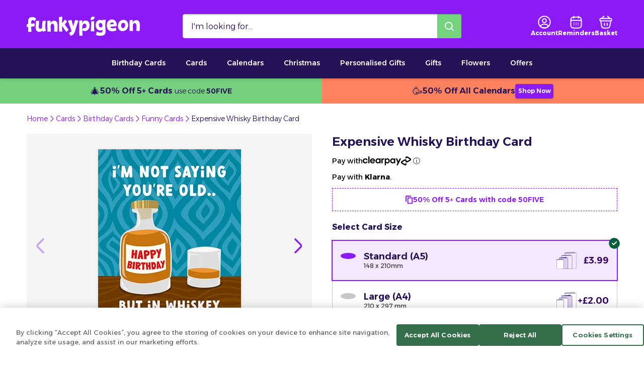

--- FILE ---
content_type: text/html; charset=utf-8
request_url: https://www.funkypigeon.com/card/expensive-whisky-birthday-card/205762
body_size: 85447
content:
<!DOCTYPE html><html lang="en" class="__variable_fb8f2c __variable_f910ec __variable_187e14 touch-manipulation font-sans antialiased"><head><meta charSet="utf-8"/><meta name="viewport" content="width=device-width, initial-scale=1, maximum-scale=1"/><link rel="stylesheet" href="/_next/static/css/4a4897971a55f88a.css" data-precedence="next"/><link rel="stylesheet" href="/_next/static/css/61d32db2515ca8d3.css" data-precedence="next"/><link rel="stylesheet" href="/_next/static/css/54d16876377f5d7b.css" data-precedence="next"/><link rel="stylesheet" href="/_next/static/css/775669333e5ccca2.css" data-precedence="next"/><link rel="stylesheet" href="/_next/static/css/434e515ca724db47.css" data-precedence="next"/><link rel="stylesheet" href="/_next/static/css/752ee83f26cafb46.css" data-precedence="next"/><link rel="stylesheet" href="/_next/static/css/dd0b0ec22e81cf50.css" data-precedence="next"/><link rel="stylesheet" href="/_next/static/css/025b73058aa3f493.css" data-precedence="next"/><link rel="stylesheet" href="/_next/static/css/0c730906d095262f.css" data-precedence="next"/><link rel="preload" as="script" fetchPriority="low" href="/_next/static/chunks/webpack-a77657aefee57f69.js"/><script src="/_next/static/chunks/d1229367-b3bdf74832275210.js" async=""></script><script src="/_next/static/chunks/8114-141442854df21970.js" async=""></script><script src="/_next/static/chunks/main-app-ea59a76e76a8ab7b.js" async=""></script><script src="/_next/static/chunks/210-a0519270cbd41b53.js" async=""></script><script src="/_next/static/chunks/9801-72c287c027e8b3b0.js" async=""></script><script src="/_next/static/chunks/5168-0ff32c5c9e47b4a9.js" async=""></script><script src="/_next/static/chunks/3505-1f5a8401f6f41545.js" async=""></script><script src="/_next/static/chunks/9921-7b4c2815653bc6bf.js" async=""></script><script src="/_next/static/chunks/5983-8b5d067e3394b422.js" async=""></script><script src="/_next/static/chunks/app/layout-118eabe3917baf91.js" async=""></script><script src="/_next/static/chunks/c72cd6ad-1a984dc7cd4ac2e6.js" async=""></script><script src="/_next/static/chunks/3299f624-d8502a465866e814.js" async=""></script><script src="/_next/static/chunks/7808-965f45ea4ac56dba.js" async=""></script><script src="/_next/static/chunks/4294-912ce65bbc8b76ca.js" async=""></script><script src="/_next/static/chunks/6556-70f3ad7feac39f33.js" async=""></script><script src="/_next/static/chunks/6476-b6ee19171e285f9f.js" async=""></script><script src="/_next/static/chunks/8988-2a6faab3add7f420.js" async=""></script><script src="/_next/static/chunks/6655-4062e3b83fd5e848.js" async=""></script><script src="/_next/static/chunks/8389-4a84da87a8b22bb1.js" async=""></script><script src="/_next/static/chunks/3476-7a97f9e1a53be0a9.js" async=""></script><script src="/_next/static/chunks/5032-1909198572f297dc.js" async=""></script><script src="/_next/static/chunks/8163-d5b807cecf80e60c.js" async=""></script><script src="/_next/static/chunks/5851-bb08a8aa6fbf4924.js" async=""></script><script src="/_next/static/chunks/5298-98dbed738ace4f90.js" async=""></script><script src="/_next/static/chunks/3052-98d0640c057d253b.js" async=""></script><script src="/_next/static/chunks/5958-dcf29f10ed41e388.js" async=""></script><script src="/_next/static/chunks/4629-d2ea25149e8ae8f9.js" async=""></script><script src="/_next/static/chunks/634-3ab20a548a1b80d7.js" async=""></script><script src="/_next/static/chunks/361-7ff48b3c5bcf60e4.js" async=""></script><script src="/_next/static/chunks/5184-d79bb180a7728758.js" async=""></script><script src="/_next/static/chunks/6881-f3ddde47bcdf9b77.js" async=""></script><script src="/_next/static/chunks/6589-b0a54d973187e4fc.js" async=""></script><script src="/_next/static/chunks/app/%5Blocale%5D/(shop)/(pdp)/card/%5Bslug%5D/%5BproductId%5D/page-018299762450e8dc.js" async=""></script><script src="/_next/static/chunks/2f0a129b-def0f9b6191553e6.js" async=""></script><script src="/_next/static/chunks/1447-c0ea2e03303831bc.js" async=""></script><script src="/_next/static/chunks/app/%5Blocale%5D/layout-6854335ac476fb2d.js" async=""></script><script src="/_next/static/chunks/183-2d79bbf8fb8b3b37.js" async=""></script><script src="/_next/static/chunks/5238-bee988a7d8612d7e.js" async=""></script><script src="/_next/static/chunks/app/%5Blocale%5D/(shop)/layout-a85e326ac1221043.js" async=""></script><script src="/_next/static/chunks/app/global-error-a08bf08d9a386bf7.js" async=""></script><script src="/_next/static/chunks/app/%5Blocale%5D/(shop)/(pdp)/layout-83ec397f681737a1.js" async=""></script><script src="/_next/static/chunks/2048-f3f7a5e848e7194b.js" async=""></script><script src="/_next/static/chunks/app/%5Blocale%5D/error-3649d463332983bf.js" async=""></script><script src="/_next/static/chunks/app/%5Blocale%5D/(shop)/error-ccf77ba7648e0435.js" async=""></script><link rel="preload" href="https://cdn-ukwest.onetrust.com/scripttemplates/otSDKStub.js" as="script"/><link rel="preload" href="https://www.googletagmanager.com/gtm.js?id=GTM-NFMQ33" as="script"/><link rel="icon" href="/favicon.ico" sizes="any"/><meta name="next-size-adjust" content=""/><title>Expensive Whisky Birthday Card | Funky Pigeon</title><meta name="description" content="&lt;p&gt;Send this fun card from Running With Scissors.&lt;/p&gt;&lt;p&gt;This is a non-personalised design, so you don&#x27;t have to edit the front of the card. The inside can still be personalised with your own message.&lt;/p&gt;&lt;p&gt;This card can be sent back to your address so you can handwrite the message inside and then deliver or post it yourself. You can also choose to send this card directly to the recipient&#x27;s address, after you&#x27;ve written your own message with our online editor.&lt;/p&gt;&lt;p&gt;Once you click through to personalise your card, our online editor offers you the chance to edit the text you add inside, with the font, size, colour, layout and more.&lt;/p&gt;&lt;p&gt;Further customisation options include the choice of four different size options from small (A6) through to giant (A3), as well as pre-written verses inside the card.&lt;/p&gt;&lt;p&gt;All our greeting cards are printed using high-quality, recyclable card, ensuring they take pride of place on the recipient&#x27;s sideboard.&lt;/p&gt;"/><meta name="keywords" content="Expensive Whisky Birthday Card,cardhs_runningws_bday23_rws166_whiskey_p, birthday cards, Running With Scissors, indie designer, indie, non personalised, not old, expensive whisky, dad, grandad, uncle, brother, friend, mate,"/><meta name="robots" content="index, follow"/><meta name="sentry-trace" content="b638be6fe1699825055532a4a59f6e83-9c7b6cfc87d9d57c-0"/><meta name="baggage" content="sentry-environment=vercel-production,sentry-release=fcc105776c5e18ae25f9bf26163f4136b7da29bd,sentry-public_key=50ef0126a4b5f81c0ffd14435fca210b,sentry-trace_id=b638be6fe1699825055532a4a59f6e83,sentry-org_id=4509491548717056,sentry-sampled=false,sentry-sample_rand=0.6620169923189569,sentry-sample_rate=0.01"/><link rel="canonical" href="https://www.funkypigeon.com/card/expensive-whisky-birthday-card/205762"/><link rel="alternate" hrefLang="x-default" href="https://www.funkypigeon.com/card/expensive-whisky-birthday-card/205762"/><link rel="alternate" hrefLang="en-GB" href="https://www.funkypigeon.com/card/expensive-whisky-birthday-card/205762"/><link rel="alternate" hrefLang="en-IE" href="https://www.funkypigeon.com/ie/card/expensive-whisky-birthday-card/211484"/><link rel="icon" href="/favicon.ico" type="image/x-icon" sizes="16x16"/><script type="application/ld+json">{"@context":"https://schema.org","@type":"WebSite","name":"Funky Pigeon","url":"https://www.funkypigeon.com/"}</script><script type="application/ld+json">{"@context":"https://schema.org","@type":"Organization","name":"Funky Pigeon","url":"https://www.funkypigeon.com/","logo":"https://www.funkypigeon.com/images/header2/logo.svg","description":"Make it special and send unique greeting cards, gifts and flowers online at Funky Pigeon. Find cards for all occasions and gifts for all tastes with a personal touch.","address":{"@type":"PostalAddress","streetAddress":"Funky Pigeon, County Gates, Ashton Road","addressLocality":"Bristol","postalCode":"BS3 2JH","addressCountry":"UK"},"sameAs":["https://www.facebook.com/funkypigeoncards/","https://x.com/Thefunkypigeon","https://www.pinterest.co.uk/thefunkypigeon/","https://www.instagram.com/thefunkypigeon/","https://www.youtube.com/user/TheFunkyPigeon"],"parentOrganization":"WH Smith PLC","areaServed":{"@type":"Country","name":"United Kingdom"},"contactPoint":{"@type":"ContactPoint","contactType":"customer service","availableLanguage":"English","url":"https://www.funkypigeon.com/contact-us"}}</script><meta name="sentry-trace" content="b638be6fe1699825055532a4a59f6e83-96a85141103d8fd4-0"/><meta name="baggage" content="sentry-environment=vercel-production,sentry-release=fcc105776c5e18ae25f9bf26163f4136b7da29bd,sentry-public_key=50ef0126a4b5f81c0ffd14435fca210b,sentry-trace_id=b638be6fe1699825055532a4a59f6e83,sentry-org_id=4509491548717056,sentry-sampled=false,sentry-sample_rand=0.6620169923189569,sentry-sample_rate=0.01"/><script src="/_next/static/chunks/polyfills-42372ed130431b0a.js" noModule=""></script></head><body><div hidden=""><!--$--><!--/$--></div><script>(self.__next_s=self.__next_s||[]).push(["https://cdn-ukwest.onetrust.com/scripttemplates/otSDKStub.js",{"data-domain-script":"dd05063b-e536-4188-ac3f-e007e66e5a16"}])</script><script id="bloomreach" type="text/plain" class="optanon-category-C0004">!function(e,n,t,i,r,o){function s(e){if("number"!=typeof e)return e;var n=new Date;return new Date(n.getTime()+1e3*e)}var a=4e3,c="xnpe_async_hide";function p(e){return e.reduce((function(e,n){return e[n]=function(){e._.push([n.toString(),arguments])},e}),{_:[]})}function m(e,n,t){var i=t.createElement(n);i.src=e;var r=t.getElementsByTagName(n)[0];return r.parentNode.insertBefore(i,r),i}function u(e){return"[object Date]"===Object.prototype.toString.call(e)}o.target=o.target||"https://api.exponea.com",o.file_path=o.file_path||o.target+"/js/exponea.min.js",r[n]=p(["anonymize","initialize","identify","getSegments","update","track","trackLink","trackEnhancedEcommerce","getHtml","showHtml","showBanner","showWebLayer","ping","getAbTest","loadDependency","getRecommendation","reloadWebLayers","_preInitialize","_initializeConfig"]),r[n].notifications=p(["isAvailable","isSubscribed","subscribe","unsubscribe"]),r[n].segments=p(["subscribe"]),r[n]["snippetVersion"]="v2.7.0",function(e,n,t){e[n]["_"+t]={},e[n]["_"+t].nowFn=Date.now,e[n]["_"+t].snippetStartTime=e[n]["_"+t].nowFn()}(r,n,"performance"),function(e,n,t,i,r,o){e[r]={sdk:e[i],sdkObjectName:i,skipExperiments:!!t.new_experiments,sign:t.token+"/"+(o.exec(n.cookie)||["","new"])[1],path:t.target}}(r,e,o,n,i,RegExp("__exponea_etc__"+"=([\w-]+)")),function(e,n,t){m(e.file_path,n,t)}(o,t,e),function(e,n,t,i,r,o,p){if(e.new_experiments){!0===e.new_experiments&&(e.new_experiments={});var l,f=e.new_experiments.hide_class||c,_=e.new_experiments.timeout||a,g=encodeURIComponent(o.location.href.split("#")[0]);e.cookies&&e.cookies.expires&&("number"==typeof e.cookies.expires||u(e.cookies.expires)?l=s(e.cookies.expires):e.cookies.expires.tracking&&("number"==typeof e.cookies.expires.tracking||u(e.cookies.expires.tracking))&&(l=s(e.cookies.expires.tracking))),l&&l<new Date&&(l=void 0);var d=e.target+"/webxp/"+n+"/"+o[t].sign+"/modifications.min.js?http-referer="+g+"&timeout="+_+"ms"+(l?"&cookie-expires="+Math.floor(l.getTime()/1e3):"");"sync"===e.new_experiments.mode&&o.localStorage.getItem("__exponea__sync_modifications__")?function(e,n,t,i,r){t[r][n]="<"+n+' src="'+e+'"></'+n+">",i.writeln(t[r][n]),i.writeln("<"+n+">!"+r+".init && document.writeln("+r+"."+n+'.replace("/'+n+'/", "/'+n+'-async/").replace("><", " async><"))</'+n+">")}(d,n,o,p,t):function(e,n,t,i,r,o,s,a){o.documentElement.classList.add(e);var c=m(t,i,o);function p(){r[a].init||m(t.replace("/"+i+"/","/"+i+"-async/"),i,o)}function u(){o.documentElement.classList.remove(e)}c.onload=p,c.onerror=p,r.setTimeout(u,n),r[s]._revealPage=u}(f,_,d,n,o,p,r,t)}}(o,t,i,0,n,r,e),function(e,n,t){var i;e[n]._initializeConfig(t),(null===(i=t.experimental)||void 0===i?void 0:i.non_personalized_weblayers)&&e[n]._preInitialize(t),e[n].start=function(i){i&&Object.keys(i).forEach((function(e){return t[e]=i[e]})),e[n].initialize(t)}}(r,n,o)}(document,"exponea","script","webxpClient",window,{
          target: "https://api.uk.exponea.com",
          token: "f77953cc-1e5a-11ef-89e7-7a6aced58482",
          experimental: {
              non_personalized_weblayers: true
          },
          // replace with current customer ID or leave commented out for an anonymous customer
          // customer: window.currentUserId,
          track: {
              visits: true,
              google_analytics: false,
          },
        });
        exponea.start();
      </script><script id="impact-UTT" type="text/javascript" class="optanon-category-C0004">(function(a,b,c,d,e,f,g){e['ire_o']=c;e[c]=e[c]||function(){(e[c].a=e[c].a||[]).push(arguments)};f=d.createElement(b);g=d.getElementsByTagName(b)[0];f.async=1;f.src=a;g.parentNode.insertBefore(f,g);})('https://utt.impactcdn.com/A5803060-01e2-40fe-b73e-aee5e881dafe1.js','script','ire',document,window);</script><script id="adalyser" type="text/plain" class="optanon-category-C0004">(function(clientId) {if(window["__adal_disable_" + clientId]) { return; }(function(windowAlias, documentAlias, trackerName) {if (!windowAlias[trackerName]) {windowAlias.GlobalAdalyserNamespace = windowAlias.GlobalAdalyserNamespace || [];windowAlias.GlobalAdalyserNamespace.push(trackerName);windowAlias[trackerName] = function() {(windowAlias[trackerName].q = windowAlias[trackerName].q || []).push(arguments)};windowAlias[trackerName].q = windowAlias[trackerName].q || [];var nel = documentAlias.createElement("script"),fel = documentAlias.getElementsByTagName("script")[0];nel.async = 1;nel.src = "//c5.adalyser.com/adalyser.js?cid=" + clientId;fel.parentNode.insertBefore(nel, fel)}}(window, document, "adalyserTracker"));window.adalyserTracker("create", {campaignCookieTimeout: 15552000,conversionCookieTimeout: 604800,clientId: clientId,trafficSourceInternalReferrers: ["^(.*\.)?funkypigeon.*$"]});window.adalyserTracker("trackSession", "lce1");})("funkypigeon");</script><script id="content-square" type="text/plain" class="optanon-category-C0004">!function(){window._uxa=window._uxa||[];try{if("undefined"!=typeof dataLayer)for(var a=0;a<dataLayer.length;a++)void 0!==dataLayer[a].pageCategory&&window._uxa.push(["setCustomVariable",1,"Page Category",dataLayer[a].pageCategory,3])}catch(a){}if("undefined"==typeof CS_CONF){window._uxa.push(["setPath",window.location.pathname+window.location.hash.replace("#","?__")]);var e=document.createElement("script");e.type="text/javascript",e.async=!0,e.src="//t.contentsquare.net/uxa/2cb7e78297509.js",document.getElementsByTagName("head")[0].appendChild(e)}else window._uxa.push(["trackPageview",window.location.pathname+window.location.hash.replace("#","?__")])}();</script><script id="meta-pixel" type="text/plain" class="optanon-category-C0004">!function(f,b,e,v,n,t,s){if(f.fbq)return;n=f.fbq=function(){n.callMethod?n.callMethod.apply(n,arguments):n.queue.push(arguments)};if(!f._fbq)f._fbq=n;n.push=n;n.loaded=!0;n.version='2.0';n.queue=[];t=b.createElement(e);t.async=!0;t.src=v;s=b.getElementsByTagName(e)[0];s.parentNode.insertBefore(t,s)}(window, document,'script', 'https://connect.facebook.net/en_US/fbevents.js'); fbq('init', '2632259053664748'); fbq('track', 'PageView');</script><script id="webgains" type="text/plain" class="optanon-category-C0004">(function(w,e,b,g,a,i,n,s){w['ITCLKOBJ']=a;w[a]=w[a]||function(){(w[a].q=w[a].q||[]).push(arguments)},w[a].l=1*new Date();i=e.createElement(b),n=e.getElementsByTagName(b)[0];i.async=1;i.src=g;n.parentNode.insertBefore(i,n)})(window,document,'script','https://analytics.webgains.io/clk.min.js','ITCLKQ');ITCLKQ('set', 'internal.cookie', true);ITCLKQ('set', 'internal.api', true);ITCLKQ('click');</script><div id="layout-wrapper" class="relative min-h-screen w-full"><div id="header-container" class="relative z-headerCore m-auto h-auto w-full max-w-full border-none bg-primary p-0 font-primary shadow-lg md:rounded-none md:shadow-none transition-opacity duration-300 ease-out"><div class="mx-auto w-11/12 max-w-[1352px] px-0 pb-4 pt-3 md:pb-5 md:pt-7"><div class="grid grid-flow-col grid-cols-2 items-center gap-2 grid-areas-[col1_col1_col3,col2_col2_col2] md:grid-cols-[1fr_2fr_1fr] md:gap-[2rem] md:grid-areas-[col1_col2_col3]"><div class="flex" style="flex-direction:row;gap:0.3rem;align-items:center;grid-area:col1"><button class="flex items-center gap-1 text-primary md:hidden" data-test-id="mobile-menu-button" aria-label="Browse the site via the menu"><svg xmlns="http://www.w3.org/2000/svg" class="h-6 w-6 transform cursor-pointer select-none rounded-md duration-300 active:scale-50" fill="none" viewBox="0 0 24 24" stroke="white" stroke-width="2"><path stroke-linecap="round" stroke-linejoin="round" d="M4 6h16M4 12h16M4 18h16"></path></svg><p class="text-white">Menu</p></button><a href="/" aria-label="Funkypigeon logo, link to home" class="xs:relative absolute left-0 right-0 m-auto w-fit md:relative md:m-0"><div class="relative w-[120px] min-w-[100px] md:w-[225px]"><svg width="235" height="40" viewBox="0 0 235 40" fill="none" class="max-w-full undefined" xmlns="http://www.w3.org/2000/svg"><g clip-path="url(#clip0_825_5039)"><path d="M16.3281 9.83496C15.1714 8.26414 13.9504 7.50269 12.4938 7.51334C10.582 7.52932 9.23785 8.27479 9.28604 14.8829L16.5637 14.1694C16.403 15.9319 16.3174 17.8382 16.3334 20.41L9.46812 21.049V21.7466C9.46812 25.5272 9.80014 28.8286 10.1 31.5442C8.57381 31.5921 5.52137 31.7625 3.09549 32.1513V21.7998L0.107315 22.0394C0.198353 20.2769 0.225129 19.5421 0.219773 18.8073C0.214418 18.0724 0.139446 17.1193 -0.010498 15.836L3.18117 15.5538L3.13833 9.53145C3.11691 6.29928 4.28969 1.11824 11.1229 1.06499C16.0496 1.02772 18.3898 3.17362 19.6161 5.11185C18.347 6.62942 17.2438 8.14167 16.3227 9.83496H16.3281Z" class="fill-white"></path><path d="M33.5233 31.8797C33.202 31.0011 32.9557 30.1225 32.8111 29.2066C31.0546 30.7615 29.0143 31.9116 26.2725 31.9329C21.485 31.9702 18.5825 28.541 18.545 23.4399C18.5236 20.3568 19.118 16.6081 19.0859 12.4228C19.0805 11.4644 19.0377 10.4739 18.9573 9.44625C20.8959 8.99364 23.3218 8.71675 25.5442 8.58896C25.6191 9.36105 25.662 10.1704 25.6673 10.9745C25.6995 15.0906 24.9337 19.3504 24.9498 21.5496C24.9712 24.3398 26.0529 25.4313 28.2378 25.4154C30.005 25.4047 31.558 24.4037 32.04 23.2588C32.0507 19.6273 32.3559 14.377 33.0146 9.55807C35.1245 9.06819 37.6897 8.71675 39.8424 8.55701C39.007 13.0778 38.7178 15.8733 38.75 20.5325C38.7767 23.7966 39.2534 27.2844 40.0995 29.5527C38.0913 30.1172 35.7029 30.9798 33.5233 31.8744V31.8797Z" class="fill-white"></path><path d="M63.7693 31.4323L56.9361 31.1874C57.1932 28.2481 57.327 23.1097 57.311 21.3099C57.3003 19.7337 56.7808 14.9254 53.4821 14.9521C50.601 14.9734 49.6853 17.6624 49.7174 21.5175C49.7281 23.1682 49.7816 25.4473 50.0333 31.5016C47.57 31.3685 44.796 31.2833 43.0234 31.2566L42.8628 9.30775C45.112 8.70072 46.606 8.50903 49.5889 8.44513C49.3265 10.5378 49.2033 12.6358 49.2194 14.4675C49.9584 11.3046 52.9572 8.86046 56.7755 8.82852C60.3848 8.80189 64.278 10.3141 64.3477 19.2705C64.3744 22.7529 64.1924 26.5016 63.78 31.4217L63.7693 31.4323Z" class="fill-white"></path><path d="M82.8496 32.098C81.1413 30.7881 76.8679 24.984 74.4366 20.4153C74.0243 20.9318 73.5745 21.4164 73.371 21.5975C73.3817 23.2481 73.4299 24.7923 73.9975 31.3206C72.4713 31.1821 69.0012 31.0969 67.234 31.0756L67.0144 1.34718C69.542 0.628333 71.0629 0.436639 74.0832 0.372742C73.6066 6.58148 73.4567 9.44623 73.3495 13.4132C74.6616 12.3376 76.5519 10.2662 79.4062 6.46433C80.2738 7.08201 81.1466 7.81151 82.057 8.61023C82.6514 9.12141 83.278 9.66987 83.942 10.2875C82.1213 12.9074 80.82 14.6805 79.0956 16.2726C81.3448 20.2236 84.7453 24.6326 87.2622 27.0767C85.9877 28.3333 84.0598 30.442 82.8549 32.1033L82.8496 32.098Z" class="fill-white"></path><path d="M90.6521 39.7497C89.8703 37.5133 89.0938 35.7615 87.8996 33.5996C89.7043 33.5836 92.3979 32.1353 93.1798 30L85.6665 8.50906C88.0603 8.27477 90.7593 7.66242 92.9067 7.02344L96.8909 20.7242C97.4478 16.0969 99.0062 11.1289 100.747 7.15123L107.628 8.67945C100.158 25.442 101.304 39.6752 90.6521 39.7551V39.7497Z" class="fill-white"></path><path d="M121 30.2343C118.675 30.2502 116.935 29.6432 115.505 28.2215C115.677 32.7369 115.837 35.82 116.078 40.0053C114.552 39.8668 111.082 39.7817 109.309 39.7604L109.079 8.81787C111.328 8.21084 112.822 8.01914 115.559 7.96057C115.296 10.0532 115.173 12.1512 115.189 13.9829C116.239 10.378 118.584 8.37591 122.397 8.34928C127.672 8.31201 130.58 12.6943 130.628 18.7486C130.676 25.4632 125.996 30.197 121 30.2343ZM119.95 14.8615C117.246 14.8828 115.361 17.9073 115.393 22.2737C115.409 24.5474 115.414 25.2449 115.5 27.1512L117.417 23.5356C117.974 24.1214 119.056 24.5154 119.854 24.5101C122.697 24.4888 123.966 22.0607 123.95 19.968C123.923 16.2247 122.247 14.8402 119.961 14.8562L119.95 14.8615Z" class="fill-white"></path><path d="M134.81 7.3003C133.493 7.31095 132.62 6.40041 132.609 5.19168C132.593 3.0937 134.757 0.0319326 138.918 -1.63075e-05C139.678 -0.00534112 140.931 0.463242 140.947 2.22576C140.958 3.87645 138.141 7.27368 134.81 7.3003ZM133.145 30.623C133.482 24.6006 133.686 19.8296 133.654 15.1278C133.643 13.6954 133.589 11.6454 133.547 10.213C135.212 10.2023 138.125 9.88284 139.994 9.24386C139.946 11.9595 139.935 15.41 139.962 18.8605C139.994 23.2321 140.096 27.9233 140.294 30.8999L133.145 30.623Z" class="fill-white"></path><path d="M163.294 17.5505L163.311 19.787C163.327 22.0607 163.337 23.7114 163.535 26.6134C163.616 27.9712 163.771 30.575 163.776 31.1288C163.835 38.9084 158.121 39.9467 153.055 39.984C148.755 40.0159 146.078 39.4462 143.427 37.7795C144.626 35.7135 145.199 33.8711 145.596 31.1874C147.095 32.2044 149.987 33.4664 153.768 33.4398C156.542 33.4185 157.532 31.3205 157.516 29.5207L157.5 27.5718C156.536 28.5356 154.737 28.9882 153.35 28.9989C149.189 29.0308 143.304 26.3578 143.239 17.7689C143.186 10.3567 147.882 7.12989 152.075 7.09794C153.634 7.08729 155.995 7.43341 157.356 8.4185C157.425 7.97654 157.49 7.24171 157.656 6.73053L164.387 7.15651C163.573 9.73372 163.252 13.5143 163.284 17.5559L163.294 17.5505ZM153.446 13.4771C150.983 13.493 149.848 14.8242 149.869 17.279C149.891 20.3674 151.16 22.7422 153.902 22.7209C155.845 22.705 157.291 21.3738 157.27 18.6954C157.249 15.4632 155.738 13.4558 153.452 13.4771H153.446Z" class="fill-white"></path><path d="M173.346 21.2567C174.299 23.525 176.565 24.6113 178.921 24.5953C181.106 24.5793 183.082 24.0841 184.983 23.0085C185.202 24.9148 185.947 27.1139 186.579 28.2109C184.062 29.9893 181.604 30.6709 177.545 30.7029C171.44 30.7508 166.347 27.0394 166.283 18.4878C166.251 9.82428 172.505 6.10756 176.698 6.07561C182.632 6.03301 187.029 9.26517 187.109 19.9467L173.346 21.262V21.2567ZM177.475 12.2684C175.461 12.2843 173.357 13.5463 172.853 16.3046L180.929 15.5485C180.565 13.0138 179.167 12.2577 177.47 12.2684H177.475Z" class="fill-white"></path><path d="M199.115 30.3887C193.321 30.4313 189.438 26.4962 189.39 19.558C189.342 12.8381 193.776 6.93288 201.161 6.87963C206.88 6.83703 210.666 11.3631 210.709 17.2311C210.757 23.7273 207.234 30.3248 199.115 30.3887ZM200.481 13.1256C197.841 13.1469 195.923 15.8413 195.945 18.738C195.972 22.5186 197.616 24.0468 199.87 24.0309C202.96 24.0096 204.567 20.9851 204.545 18.1949C204.518 14.6698 203.26 13.1043 200.486 13.1203L200.481 13.1256Z" class="fill-white"></path><path d="M234.427 30.1597L227.588 29.9148C227.846 26.9755 227.979 21.837 227.969 20.0372C227.958 18.4611 227.439 13.6528 224.14 13.6794C221.259 13.7007 220.343 16.3897 220.37 20.2449C220.38 21.8956 220.434 24.1746 220.686 30.2289C218.217 30.0958 215.443 30.0106 213.676 29.984L213.515 8.0351C215.764 7.42808 217.253 7.23638 220.236 7.17249C219.973 9.26514 219.85 11.3631 219.866 13.1948C220.605 10.0319 223.61 7.58782 227.422 7.55587C231.032 7.52925 234.925 9.04149 234.995 17.9978C235.021 21.4803 234.839 25.2289 234.427 30.1491V30.1597Z" class="fill-white"></path></g><defs><clipPath id="clip0_825_5039"><rect width="235" height="40" class="fill-white"></rect></clipPath></defs></svg></div></a></div><div class="flex h-10 justify-center md:h-auto md:justify-end" style="grid-area:col3"><div class="flex HeaderButtons_headerButtons__qPGca" style="flex-direction:row;gap:0;align-items:center;justify-content:flex-end"><div class="User_userButtonWrapper__cbO5i"><div class="flex" style="flex-direction:column;gap:4px;align-items:center;justify-content:center"><div class="svgIcon"><svg width="28" height="28" viewBox="0 0 28 28" fill="none" xmlns="http://www.w3.org/2000/svg"><path d="M14.14 14.91C14.0583 14.8983 13.9533 14.8983 13.86 14.91C11.8067 14.84 10.1733 13.16 10.1733 11.095C10.1733 8.98331 11.8767 7.26831 14 7.26831C16.1117 7.26831 17.8267 8.98331 17.8267 11.095C17.815 13.16 16.1933 14.84 14.14 14.91Z" stroke="white" stroke-width="2" stroke-linecap="round" stroke-linejoin="round"></path><path d="M21.8634 22.61C19.7867 24.5117 17.0334 25.6667 14.0001 25.6667C10.9667 25.6667 8.21339 24.5117 6.13672 22.61C6.25339 21.5133 6.95339 20.44 8.20172 19.6C11.3984 17.4767 16.6251 17.4767 19.7984 19.6C21.0467 20.44 21.7467 21.5133 21.8634 22.61Z" stroke="white" stroke-width="2" stroke-linecap="round" stroke-linejoin="round"></path><path d="M14 25.6666C20.4434 25.6666 25.6667 20.4433 25.6667 14C25.6667 7.55666 20.4434 2.33331 14 2.33331C7.55672 2.33331 2.33337 7.55666 2.33337 14C2.33337 20.4433 7.55672 25.6666 14 25.6666Z" stroke="white" stroke-width="2" stroke-linecap="round" stroke-linejoin="round"></path></svg></div><span class="hidden text-center text-xs font-bold text-white md:block">Account</span></div></div><div class="relative"><span class="pointer-events-none"><div data-test-id="reminder-red-dot" class="hidden"></div><div class="flex" style="flex-direction:column;gap:4px;align-items:center;justify-content:center"><div class="svgIcon"><svg width="28" height="28" viewBox="0 0 28 28" fill="none" xmlns="http://www.w3.org/2000/svg"><path d="M9.33228 2.33539V5.83539" stroke="white" stroke-width="2" stroke-miterlimit="10" stroke-linecap="round" stroke-linejoin="round"></path><path d="M18.6677 2.33539V5.83539" stroke="white" stroke-width="2" stroke-miterlimit="10" stroke-linecap="round" stroke-linejoin="round"></path><path d="M4.08228 10.6053H23.9156" stroke="white" stroke-width="2" stroke-miterlimit="10" stroke-linecap="round" stroke-linejoin="round"></path><path d="M24.5 9.91872V19.8354C24.5 23.3354 22.75 25.6687 18.6667 25.6687H9.33333C5.25 25.6687 3.5 23.3354 3.5 19.8354V9.91872C3.5 6.41872 5.25 4.08539 9.33333 4.08539H18.6667C22.75 4.08539 24.5 6.41872 24.5 9.91872Z" stroke="white" stroke-width="2" stroke-miterlimit="10" stroke-linecap="round" stroke-linejoin="round"></path><path d="M18.3119 15.9849H18.3224" stroke="white" stroke-width="2" stroke-linecap="round" stroke-linejoin="round"></path><path d="M18.3119 19.4849H18.3224" stroke="white" stroke-width="2" stroke-linecap="round" stroke-linejoin="round"></path><path d="M13.9956 15.9849H14.0061" stroke="white" stroke-width="2" stroke-linecap="round" stroke-linejoin="round"></path><path d="M13.9956 19.4849H14.0061" stroke="white" stroke-width="2" stroke-linecap="round" stroke-linejoin="round"></path><path d="M9.67739 15.9849H9.68787" stroke="white" stroke-width="2" stroke-linecap="round" stroke-linejoin="round"></path><path d="M9.67739 19.4849H9.68787" stroke="white" stroke-width="2" stroke-linecap="round" stroke-linejoin="round"></path></svg></div><span class="hidden text-center text-xs font-bold text-white md:block">Reminders</span></div></span></div><div class="BasketButton_basketButtonWrapper__QL7f8"><a class="relative" aria-label="basket" href="/basket"><div class="flex" style="flex-direction:column;gap:4px;align-items:center;justify-content:center"><div class="svgIcon"><svg width="28" height="28" viewBox="0 0 28 28" fill="none" xmlns="http://www.w3.org/2000/svg"><path d="M10.2774 2.33539L6.05408 6.57039" stroke="white" stroke-width="2" stroke-miterlimit="10" stroke-linecap="round" stroke-linejoin="round"></path><path d="M17.7218 2.33539L21.9451 6.57039" stroke="white" stroke-width="2" stroke-miterlimit="10" stroke-linecap="round" stroke-linejoin="round"></path><path d="M2.33228 9.15914C2.33228 7.00081 3.48728 6.82581 4.92228 6.82581H23.0756C24.5106 6.82581 25.6656 7.00081 25.6656 9.15914C25.6656 11.6675 24.5106 11.4925 23.0756 11.4925H4.92228C3.48728 11.4925 2.33228 11.6675 2.33228 9.15914Z" stroke="white" stroke-width="2"></path><path d="M11.3861 16.3354V20.4771" stroke="white" stroke-width="2" stroke-linecap="round"></path><path d="M16.7537 16.3354V20.4771" stroke="white" stroke-width="2" stroke-linecap="round"></path><path d="M4.08228 11.6646L5.72728 21.7446C6.10061 24.0079 6.99894 25.6646 10.3356 25.6646H17.3706C20.9989 25.6646 21.5356 24.0779 21.9556 21.8846L23.9156 11.6646" stroke="white" stroke-width="2" stroke-linecap="round"></path></svg></div><span class="hidden text-center text-xs font-bold text-white md:block">Basket</span></div></a></div></div></div><div style="grid-area:col2"><!--$--><!--/$--><div class="flex" style="flex-direction:row;gap:0;justify-content:center"><div class="relative w-full md:max-w-[680px]"><input class="box-border h-[48px] w-full rounded border-1 bg-gray-200 px-4 py-1 pr-11 text-base font-light outline-none SearchInput_headerSearchInput__9pxLI" id="algolia_search_input_loading" type="text" placeholder="Loading Search..." autoComplete="off" disabled="" name="search" value=""/><div class="absolute right-5 top-3 block aspect-square w-5" style="top:calc((48px / 2) - (20px / 2))"><img alt="Search" loading="lazy" decoding="async" data-nimg="fill" class="object-contain" style="position:absolute;height:100%;width:100%;left:0;top:0;right:0;bottom:0;color:transparent" src="/images/icons/icon_search.svg"/></div></div></div><div class="SearchOverlayWrapper_searchOverlay__3eGMA hidden" style="top:0;left:0;height:calc(100% - 0px)"><div class="flex h-full items-center justify-center"><div class="loader"></div> </div></div></div></div></div></div><div><div class="MainMenu_mainMenuWrapper__PbBxp" data-name="main-menu"><div class="relative z-header hidden h-[60px] w-full bg-purple-800 pt-0 text-left md:m-auto md:flex"><ul class="MainMenu_mainMenuList__mJLiH mx-auto w-11/12 max-w-[1352px]"><li class="MainMenu_MenuItemLink__LPIQg dd_birthday_cards"><a class="" href="/cards/birthday-cards">Birthday Cards</a><div class="dd MainMenu_MenuItemDropdown__ZPz0y hidden"><div class="ddContent MainMenu_MenuDropdownContent__B7acI"><ul class="grid_wrapper uk"><li><div class="MainMenu_MenuDropdownTitle__IhmIf"><span class="border-b-1 border-purple-40 pb-[15px]">I&#x27;m looking for</span></div><div class="links-wrapper"><a class=" " href="/cards/birthday-cards/for-her"><div class="group"><img alt="Birthday Cards for Her" loading="lazy" width="155" height="85" decoding="async" data-nimg="1" class="" style="color:transparent" srcSet="/_next/image?url=%2Fimages%2Fnav%2Ftn_birthday_cards_for_her.jpg&amp;w=256&amp;q=75 1x, /_next/image?url=%2Fimages%2Fnav%2Ftn_birthday_cards_for_her.jpg&amp;w=384&amp;q=75 2x" src="/_next/image?url=%2Fimages%2Fnav%2Ftn_birthday_cards_for_her.jpg&amp;w=384&amp;q=75"/></div><span class="">Birthday Cards for Her</span></a><a class=" " href="/cards/birthday-cards/for-him"><div class="group"><img alt="Birthday Cards for Him" loading="lazy" width="155" height="85" decoding="async" data-nimg="1" class="" style="color:transparent" srcSet="/_next/image?url=%2Fimages%2Fnav%2Ftn_birthday_cards_for_him.jpg&amp;w=256&amp;q=75 1x, /_next/image?url=%2Fimages%2Fnav%2Ftn_birthday_cards_for_him.jpg&amp;w=384&amp;q=75 2x" src="/_next/image?url=%2Fimages%2Fnav%2Ftn_birthday_cards_for_him.jpg&amp;w=384&amp;q=75"/></div><span class="">Birthday Cards for Him</span></a><a class=" " href="/cards/kids-birthday-cards"><div class="group"><img alt="Birthday Cards for Kids" loading="lazy" width="155" height="85" decoding="async" data-nimg="1" class="" style="color:transparent" srcSet="/_next/image?url=%2Fimages%2Fnav%2Ftn_birthday_cards_for_kids.jpg&amp;w=256&amp;q=75 1x, /_next/image?url=%2Fimages%2Fnav%2Ftn_birthday_cards_for_kids.jpg&amp;w=384&amp;q=75 2x" src="/_next/image?url=%2Fimages%2Fnav%2Ftn_birthday_cards_for_kids.jpg&amp;w=384&amp;q=75"/></div><span class="">Birthday Cards for Kids</span></a><a class=" " href="/cards/birthday-age-cards"><div class="group"><img alt="Birthday Age Cards" loading="lazy" width="155" height="85" decoding="async" data-nimg="1" class="" style="color:transparent" srcSet="/_next/image?url=%2Fimages%2Fnav%2Ftn_birthday_cards_age.jpg&amp;w=256&amp;q=75 1x, /_next/image?url=%2Fimages%2Fnav%2Ftn_birthday_cards_age.jpg&amp;w=384&amp;q=75 2x" src="/_next/image?url=%2Fimages%2Fnav%2Ftn_birthday_cards_age.jpg&amp;w=384&amp;q=75"/></div><span class="">Birthday Age Cards</span></a><a class=" " href="/cards/birthday-cards/new-in-cards"><div class="group"><img alt="New In Cards" loading="lazy" width="155" height="85" decoding="async" data-nimg="1" class="" style="color:transparent" srcSet="/_next/image?url=%2Fimages%2Fnav%2Ftn_new-in-cards.jpg&amp;w=256&amp;q=75 1x, /_next/image?url=%2Fimages%2Fnav%2Ftn_new-in-cards.jpg&amp;w=384&amp;q=75 2x" src="/_next/image?url=%2Fimages%2Fnav%2Ftn_new-in-cards.jpg&amp;w=384&amp;q=75"/></div><span class="">New In Cards</span></a><a class=" " href="/cards/birthday-cards/premium-square-cards"><div class="group"><img alt="Premium Square Birthday Cards" loading="lazy" width="155" height="85" decoding="async" data-nimg="1" class="" style="color:transparent" srcSet="/_next/image?url=%2Fimages%2Fnav%2Ftn_birthday_cards_premium_square.jpg&amp;w=256&amp;q=75 1x, /_next/image?url=%2Fimages%2Fnav%2Ftn_birthday_cards_premium_square.jpg&amp;w=384&amp;q=75 2x" src="/_next/image?url=%2Fimages%2Fnav%2Ftn_birthday_cards_premium_square.jpg&amp;w=384&amp;q=75"/></div><span class="">Premium Square Birthday Cards</span></a></div></li></ul><ul class="block md:hidden uk"><li><div class="MainMenu_MenuDropdownTitle__IhmIf"><a href="/cards/birthday-cards"><span class="">Shop All</span></a></div><div class="links-wrapper"></div></li></ul><ul class="uk"><li><div class="MainMenu_MenuDropdownTitle__IhmIf"><span class="">Who&#x27;s it For</span></div><div class="links-wrapper"><a class=" " href="/cards/birthday-cards/for-her"><span class="">For Her</span></a><a class=" " href="/cards/birthday-cards/for-him"><span class="">For Him</span></a><a class=" " href="/cards/kids-birthday-cards"><span class="">For Kids</span></a><a class=" " href="/cards/kids-birthday-cards/for-girls"><span class="">Girls</span></a><a class=" " href="/cards/kids-birthday-cards/for-boys"><span class="">Boys</span></a><a class=" " href="/cards/birthday-cards/female-friend-cards"><span class="">Female Friend</span></a><a class=" " href="/cards/birthday-cards/male-friend-cards"><span class="">Male Friend</span></a><a class=" " href="/cards/birthday-cards/mum"><span class="">Mum</span></a><a class=" " href="/cards/birthday-cards/dad"><span class="">Dad</span></a><a class=" " href="/cards/birthday-cards/daughter"><span class="">Daughter</span></a><a class=" " href="/cards/birthday-cards/son"><span class="">Son</span></a><a class=" " href="/cards/birthday-cards/sister"><span class="">Sister</span></a><a class=" " href="/cards/birthday-cards/brother"><span class="">Brother</span></a><a class=" sub-title" href="/cards/birthday-cards/wife"><span class="">Wife</span></a><a class=" sub-title" href="/cards/birthday-cards/husband"><span class="">Husband</span></a><a class=" " href="/cards/birthday-cards/lgbtq"><span class="">LGBTQ+</span></a></div></li></ul><ul class="uk"><li><div class="MainMenu_MenuDropdownTitle__IhmIf"><span class="">Age</span></div><div class="links-wrapper"><a class=" " href="/cards/kids-birthday-cards/1st-birthday"><span class="">1st Birthday</span></a><a class=" " href="/cards/birthday-cards/18th-birthday"><span class="">18th Birthday</span></a><a class=" " href="/cards/birthday-cards/21st-birthday"><span class="">21st Birthday</span></a><a class=" " href="/cards/birthday-cards/30th-birthday"><span class="">30th Birthday</span></a><a class=" " href="/cards/birthday-cards/40th-birthday"><span class="">40th Birthday</span></a><a class=" " href="/cards/birthday-cards/50th-birthday"><span class="">50th Birthday</span></a><a class=" " href="/cards/birthday-cards/60th-birthday"><span class="">60th Birthday</span></a><a class=" " href="/cards/birthday-cards/70th-birthday"><span class="">70th Birthday</span></a><a class=" " href="/cards/birthday-cards/80th-birthday"><span class="">80th Birthday</span></a><a class=" sub-title" href="/cards/birthday-age-cards"><span class="">All Ages</span></a></div></li></ul><ul class="uk"><li><div class="MainMenu_MenuDropdownTitle__IhmIf"><span class="">Card Styles</span></div><div class="links-wrapper"><a class=" " href="/cards/birthday-cards/bestsellers"><span class="">Bestselling</span></a><a class=" " href="/cards/birthday-cards/create-your-own-cards"><span class="">Create Your Own</span></a><a class=" " href="/cards/birthday-cards/cute-cards"><span class="">Cute</span></a><a class=" " href="/cards/birthday-cards/funky-faces"><span class="">Funky Face Cards</span></a><a class=" " href="/cards/birthday-cards/funny-cards"><span class="">Funny</span></a><a class=" " href="/cards/giant-cards"><span class="">Giant</span></a><a class=" " href="/cards/birthday-cards/multi-photo-cards"><span class="">Multi Photo Upload</span></a><a class=" " href="/cards/birthday-cards/new-in-cards"><span class="">New In Birthday</span></a><a class=" " href="/cards/birthday-cards/november"><span class="">November Birthday</span></a><a class=" " href="/cards/birthday-cards/october"><span class="">October Birthday</span></a><a class=" " href="/cards/birthday-cards/photo-cards"><span class="">Photo Upload</span></a><a class=" " href="/cards/birthday-cards/premium-square-cards"><span class="">Premium Square Cards</span></a><a class=" " href="/cards/birthday-cards/rude-cards"><span class="">Rude</span></a><a class=" " href="/cards/birthday-cards/traditional-cards"><span class="">Traditional</span></a><a class=" " href="/cards/birthday-cards/trending"><span class="">Trending</span></a><a class=" " href="/cards/moments-cards/birthday-moments-cards"><span class="">5 for £5</span></a></div></li></ul><ul class="uk"><li><div class="MainMenu_MenuDropdownTitle__IhmIf"><span class="">Brands</span></div><div class="links-wrapper"><a class=" " href="/cards/birthday-cards/barley-bear"><span class="">Barley Bear</span></a><a class=" " href="/cards/birthday-cards/bluey"><span class="">Bluey</span></a><a class=" " href="/cards/birthday-cards/boofle"><span class="">Boofle</span></a><a class=" " href="/cards/cath-kidston-cards"><span class="">Cath Kidston</span></a><a class=" " href="/cards/birthday-cards/disney-cards"><span class="">Disney</span></a><a class=" " href="/cards/birthday-cards/harry-potter"><span class="">Harry Potter</span></a><a class=" " href="/cards/birthday-cards/hello-kitty"><span class="">Hello Kitty</span></a><a class=" " href="/cards/birthday-cards/disney-lilo-and-stitch"><span class="">Lilo &amp; Stitch</span></a><a class=" " href="/cards/birthday-cards/me-to-you-cards"><span class="">Me to You</span></a><a class=" " href="/cards/birthday-cards/minecraft"><span class="">Minecraft</span></a><a class=" " href="/cards/birthday-cards/mr-men-and-little-miss"><span class="">Mr Men &amp; Little Miss</span></a><a class=" " href="/cards/kids-birthday-cards/numberblocks-cards"><span class="">Numberblocks</span></a><a class=" " href="/cards/birthday-cards/peppa-pig"><span class="">Peppa Pig</span></a><a class=" " href="/cards/birthday-cards/paw-patrol"><span class="">Paw Patrol</span></a><a class=" " href="/cards/birthday-cards/pokemon"><span class="">Pokemon</span></a><a class=" " href="/cards/swizzels-cards/birthday-cards"><span class="">Swizzels Love Heart</span></a><a class=" " href="/cards/birthday-cards/wallace-and-gromit"><span class="">Wallace &amp; Gromit</span></a></div></li></ul></div></div></li><li class="MainMenu_MenuItemLink__LPIQg dd_cards"><a class="" href="/personalised-cards">Cards</a><div class="dd MainMenu_MenuItemDropdown__ZPz0y hidden"><div class="ddContent MainMenu_MenuDropdownContent__B7acI"><ul class="grid_wrapper uk"><li><div class="MainMenu_MenuDropdownTitle__IhmIf"><span class="border-b-1 border-purple-40 pb-[15px]">I&#x27;m looking for</span></div><div class="links-wrapper"><a class=" " href="/cards/photo-cards"><div class="group"><img alt="Photo Upload Cards" loading="lazy" width="155" height="85" decoding="async" data-nimg="1" class="" style="color:transparent" srcSet="/_next/image?url=%2Fimages%2Fnav%2Ftn_cards_photo_upload.jpg&amp;w=256&amp;q=75 1x, /_next/image?url=%2Fimages%2Fnav%2Ftn_cards_photo_upload.jpg&amp;w=384&amp;q=75 2x" src="/_next/image?url=%2Fimages%2Fnav%2Ftn_cards_photo_upload.jpg&amp;w=384&amp;q=75"/></div><span class="">Photo Upload Cards</span></a><span class="search-link mobileOnly"><div class="group"><img alt="Anniversary Cards" loading="lazy" width="155" height="85" decoding="async" data-nimg="1" class="" style="color:transparent" srcSet="/_next/image?url=%2Fimages%2Fnav%2Ftn_cards_anniversary.jpg&amp;w=256&amp;q=75 1x, /_next/image?url=%2Fimages%2Fnav%2Ftn_cards_anniversary.jpg&amp;w=384&amp;q=75 2x" src="/_next/image?url=%2Fimages%2Fnav%2Ftn_cards_anniversary.jpg&amp;w=384&amp;q=75"/></div><span class="">Anniversary Cards</span></span><a class=" hidden md:flex" href="/cards/anniversary-cards"><div class="group"><img alt="Anniversary Cards" loading="lazy" width="155" height="85" decoding="async" data-nimg="1" class="" style="color:transparent" srcSet="/_next/image?url=%2Fimages%2Fnav%2Ftn_cards_anniversary.jpg&amp;w=256&amp;q=75 1x, /_next/image?url=%2Fimages%2Fnav%2Ftn_cards_anniversary.jpg&amp;w=384&amp;q=75 2x" src="/_next/image?url=%2Fimages%2Fnav%2Ftn_cards_anniversary.jpg&amp;w=384&amp;q=75"/></div><span class="">Anniversary Cards</span></a><a class=" " href="/cards/christmas-cards"><div class="group"><img alt="Christmas Cards" loading="lazy" width="155" height="85" decoding="async" data-nimg="1" class="" style="color:transparent" srcSet="/_next/image?url=%2Fimages%2Fnav%2Ftn_cards_christmas.jpg&amp;w=256&amp;q=75 1x, /_next/image?url=%2Fimages%2Fnav%2Ftn_cards_christmas.jpg&amp;w=384&amp;q=75 2x" src="/_next/image?url=%2Fimages%2Fnav%2Ftn_cards_christmas.jpg&amp;w=384&amp;q=75"/></div><span class="">Christmas Cards</span></a><a class=" " href="/cards/premium-square-cards"><div class="group"><img alt="Premium Square Cards" loading="lazy" width="155" height="85" decoding="async" data-nimg="1" class="" style="color:transparent" srcSet="/_next/image?url=%2Fimages%2Fnav%2Ftn_cards_premium_square.jpg&amp;w=256&amp;q=75 1x, /_next/image?url=%2Fimages%2Fnav%2Ftn_cards_premium_square.jpg&amp;w=384&amp;q=75 2x" src="/_next/image?url=%2Fimages%2Fnav%2Ftn_cards_premium_square.jpg&amp;w=384&amp;q=75"/></div><span class="">Premium Square Cards</span></a><a class=" " href="/cards/funky-faces"><div class="group"><img alt="Funky Face Cards" loading="lazy" width="155" height="85" decoding="async" data-nimg="1" class="" style="color:transparent" srcSet="/_next/image?url=%2Fimages%2Fnav%2Ftn_cards_funky_faces.jpg&amp;w=256&amp;q=75 1x, /_next/image?url=%2Fimages%2Fnav%2Ftn_cards_funky_faces.jpg&amp;w=384&amp;q=75 2x" src="/_next/image?url=%2Fimages%2Fnav%2Ftn_cards_funky_faces.jpg&amp;w=384&amp;q=75"/></div><span class="">Funky Face Cards</span></a><a class=" " href="/cards/cruk-and-su2c"><div class="group"><img alt="Charity Cards" loading="lazy" width="155" height="85" decoding="async" data-nimg="1" class="" style="color:transparent" srcSet="/_next/image?url=%2Fimages%2Fnav%2Ftn_charity_cruk.jpg&amp;w=256&amp;q=75 1x, /_next/image?url=%2Fimages%2Fnav%2Ftn_charity_cruk.jpg&amp;w=384&amp;q=75 2x" src="/_next/image?url=%2Fimages%2Fnav%2Ftn_charity_cruk.jpg&amp;w=384&amp;q=75"/></div><span class="">Charity Cards</span></a></div></li></ul><ul class="block md:hidden uk"><li><div class="MainMenu_MenuDropdownTitle__IhmIf"><a href="/personalised-cards"><span class="">Shop All</span></a></div><div class="links-wrapper"></div></li></ul><ul class="uk"><li><div class="MainMenu_MenuDropdownTitle__IhmIf"><span class="">Occasions</span></div><div class="links-wrapper"><a class=" " href="/cards/anniversary-cards"><span class="">Anniversary</span></a><a class=" mobileOnly" href="/cards/announcement-cards"><span class="">Announcement</span></a><a class=" mobileOnly" href="/cards/adoption-cards"><span class="">Adoption</span></a><a class=" mobileOnly" href="/cards/baby-shower-cards"><span class="">Baby Shower</span></a><a class=" " href="/cards/birthday-cards"><span class="">Birthday</span></a><a class=" mobileOnly" href="/cards/christening-and-baptism-cards"><span class="">Christening &amp; Baptism</span></a><a class=" " href="/cards/congratulations-cards"><span class="">Congratulations</span></a><a class=" mobileOnly" href="/cards/diwali-cards"><span class="">Diwali</span></a><a class=" " href="/cards/engagement-cards"><span class="">Engagement</span></a><a class=" " href="/cards/get-well-soon-cards"><span class="">Get Well Soon</span></a><a class=" " href="/cards/good-luck-cards"><span class="">Good Luck</span></a><a class=" " href="/cards/graduation-cards"><span class="">Graduation</span></a><a class=" mobileOnly" href="/cards/grandparents-day-cards"><span class="">Grandparents Day</span></a><a class=" mobileOnly" href="/cards/just-to-say"><span class="">Just to Say</span></a><a class=" " href="/cards/leaving-cards"><span class="">Leaving</span></a><a class=" " href="/cards/new-baby-cards"><span class="">New Baby</span></a><a class=" " href="/cards/new-home-cards"><span class="">New Home</span></a><a class=" " href="/cards/new-job-cards"><span class="">New Job</span></a><a class=" " href="/cards/retirement-cards"><span class="">Retirement</span></a><a class=" mobileOnly" href="/cards/sorry-cards"><span class="">Sorry</span></a><a class=" " href="/cards/sympathy-cards"><span class="">Sympathy</span></a><a class=" " href="/cards/thank-you-cards"><span class="">Thank You</span></a><a class=" " href="/cards/thinking-of-you-cards"><span class="">Thinking of You</span></a><a class=" " href="/cards/wedding-cards"><span class="">Wedding</span></a></div></li></ul><ul class="uk"><li><div class="MainMenu_MenuDropdownTitle__IhmIf"><span class="">Card Styles</span></div><div class="links-wrapper"><a class=" " href="/cards/bestsellers"><span class="">Bestselling</span></a><a class=" " href="/cards/create-your-own-cards"><span class="">Create Your Own</span></a><a class=" " href="/cards/funky-faces"><span class="">Funky Face Cards</span></a><a class=" " href="/cards/funny-cards"><span class="">Funny</span></a><a class=" " href="/cards/giant-cards"><span class="">Giant Cards</span></a><a class=" " href="/cards/photo-cards"><span class="">Photo</span></a><a class=" " href="/cards/create-your-own-cards/multi-photo-cards"><span class="">Photo Collage</span></a><a class=" " href="/cards/postcards"><span class="">Postcards</span></a><a class=" " href="/cards/premium-square-cards"><span class="">Premium Square Cards</span></a><a class=" " href="/cards/rude-cards"><span class="">Rude</span></a><a class=" " href="/cards/trending"><span class="">Trending</span></a></div></li></ul><ul class="uk"><li><div class="MainMenu_MenuDropdownTitle__IhmIf"><span class="">Seasonal</span></div><div class="links-wrapper"><a class=" " href="/cards/chinese-new-year-cards"><span class="">Chinese New Year</span></a><a class=" " href="/cards/christmas-cards"><span class="">Christmas</span></a><a class=" mobileOnly" href="/cards/diwali-cards"><span class="">Diwali</span></a><a class="easter-tag " href="/cards/easter-cards"><span class="">Easter</span></a><a class=" " href="/cards/fathers-day-cards"><span class="">Father&#x27;s Day</span></a><a class=" mobileOnly" href="/cards/hanukkah-greeting-cards"><span class="">Hanukkah</span></a><a class=" " href="/cards/mothers-day-cards"><span class="">Mother&#x27;s Day</span></a><a class=" " href="/cards/new-year-cards"><span class="">New Year</span></a><a class=" mobileOnly" href="/cards/rakhi-cards"><span class="">Rahki</span></a><a class=" mobileOnly" href="/cards/ramadan-cards"><span class="">Ramadan</span></a><a class=" mobileOnly" href="/cards/rosh-hashanah-cards"><span class="">Rosh Hashanah</span></a><a class=" mobileOnly" href="/cards/st-davids-day-cards"><span class="">St David&#x27;s Day</span></a><a class=" mobileOnly" href="/cards/st-georges-day-cards"><span class="">St George&#x27;s Day</span></a><a class=" mobileOnly" href="/cards/st-patricks-day-cards"><span class="">St Patrick&#x27;s Day</span></a><a class=" " href="/cards/valentines-day-cards"><span class="">Valentine&#x27;s Day</span></a></div></li></ul><ul class="uk"><li><div class="MainMenu_MenuDropdownTitle__IhmIf"><span class="">Charities</span></div><div class="links-wrapper"><a class=" " href="/cancer-research-uk"><span class="">Cancer Research UK</span></a><a class=" " href="/mq-charity-cards"><span class="">MQ Mental Health Charity</span></a><a class=" " href="/cards/tree-nation"><span class="">Tree Nation</span></a></div></li></ul></div></div></li><li class="MainMenu_MenuItemLink__LPIQg dd_calendars"><a class="" href="/gifts/calendars">Calendars</a><div class="dd MainMenu_MenuItemDropdown__ZPz0y hidden"><div class="ddContent MainMenu_MenuDropdownContent__B7acI"><ul class="grid_wrapper uk"><li><div class="MainMenu_MenuDropdownTitle__IhmIf"><span class="border-b-1 border-purple-40 pb-[15px]">Ranges</span></div><div class="links-wrapper"><a class=" " href="/gifts/calendars/all-calendars"><div class="group h-full !rounded-b-md bg-primary"><img alt="Shop All Calendars" loading="lazy" width="310" height="158" decoding="async" data-nimg="1" class="absolute left-0 top-0 overflow-hidden" style="color:transparent" srcSet="/_next/image?url=%2Fimages%2Fnav%2Fcalendars_shop_all.jpg&amp;w=384&amp;q=75 1x, /_next/image?url=%2Fimages%2Fnav%2Fcalendars_shop_all.jpg&amp;w=640&amp;q=75 2x" src="/_next/image?url=%2Fimages%2Fnav%2Fcalendars_shop_all.jpg&amp;w=640&amp;q=75"/><div class="absolute bottom-5 left-5 right-5 rounded bg-funkyGreen-default p-3 text-xs text-primary-dark group-hover:bg-funkyGreen-50 lg:text-base">Shop All Calendars</div></div><span class="">Shop All Calendars</span></a><a class=" " href="/gift/calendar/personalised-wall-calendar/240720"><div class="group"><img alt="Wall Calendars" loading="lazy" width="155" height="85" decoding="async" data-nimg="1" class="" style="color:transparent" srcSet="/_next/image?url=%2Fimages%2Fnav%2Ftn_calendars_wall.jpg&amp;w=256&amp;q=75 1x, /_next/image?url=%2Fimages%2Fnav%2Ftn_calendars_wall.jpg&amp;w=384&amp;q=75 2x" src="/_next/image?url=%2Fimages%2Fnav%2Ftn_calendars_wall.jpg&amp;w=384&amp;q=75"/></div><span class="">Wall Calendars</span></a><a class=" " href="/gift/calendar/personalised-slim-wall-calendar/240719"><div class="group"><img alt="Slim Calendars" loading="lazy" width="155" height="85" decoding="async" data-nimg="1" class="" style="color:transparent" srcSet="/_next/image?url=%2Fimages%2Fnav%2Ftn_calendars_slim.jpg&amp;w=256&amp;q=75 1x, /_next/image?url=%2Fimages%2Fnav%2Ftn_calendars_slim.jpg&amp;w=384&amp;q=75 2x" src="/_next/image?url=%2Fimages%2Fnav%2Ftn_calendars_slim.jpg&amp;w=384&amp;q=75"/></div><span class="">Slim Calendars</span></a><a class=" " href="/gift/calendar/personalised-desktop-calendar/240718"><div class="group"><img alt="Desktop Calendars" loading="lazy" width="155" height="85" decoding="async" data-nimg="1" class="" style="color:transparent" srcSet="/_next/image?url=%2Fimages%2Fnav%2Ftn_calendars_desktop.jpg&amp;w=256&amp;q=75 1x, /_next/image?url=%2Fimages%2Fnav%2Ftn_calendars_desktop.jpg&amp;w=384&amp;q=75 2x" src="/_next/image?url=%2Fimages%2Fnav%2Ftn_calendars_desktop.jpg&amp;w=384&amp;q=75"/></div><span class="">Desktop Calendars</span></a><a class=" " href="/gifts/calendars/me-to-you"><div class="group"><img alt="Me to You Calendars" loading="lazy" width="155" height="85" decoding="async" data-nimg="1" class="" style="color:transparent" srcSet="/_next/image?url=%2Fimages%2Fnav%2Ftn_calendars_metoyou.jpg&amp;w=256&amp;q=75 1x, /_next/image?url=%2Fimages%2Fnav%2Ftn_calendars_metoyou.jpg&amp;w=384&amp;q=75 2x" src="/_next/image?url=%2Fimages%2Fnav%2Ftn_calendars_metoyou.jpg&amp;w=384&amp;q=75"/></div><span class="">Me to You Calendars</span></a></div></li></ul><ul class="block md:hidden uk"><li><div class="MainMenu_MenuDropdownTitle__IhmIf"><a href="/gifts/calendars"><span class="">Shop All</span></a></div><div class="links-wrapper"></div></li></ul></div></div></li><li class="MainMenu_MenuItemLink__LPIQg dd_christmas"><a class="" href="/christmas">Christmas</a><div class="dd MainMenu_MenuItemDropdown__ZPz0y hidden"><div class="ddContent MainMenu_MenuDropdownContent__B7acI"><ul class="grid_wrapper uk"><li><div class="MainMenu_MenuDropdownTitle__IhmIf"><span class="border-b-1 border-purple-40 pb-[15px]">I&#x27;m looking for</span></div><div class="links-wrapper"><a class=" " href="/bulk-christmas-cards"><div class="group"><img alt="50% Off 5+ Cards" loading="lazy" width="155" height="85" decoding="async" data-nimg="1" class="" style="color:transparent" srcSet="/_next/image?url=%2Fimages%2Fnav%2Ftn_christmas_5pluscards.jpg&amp;w=256&amp;q=75 1x, /_next/image?url=%2Fimages%2Fnav%2Ftn_christmas_5pluscards.jpg&amp;w=384&amp;q=75 2x" src="/_next/image?url=%2Fimages%2Fnav%2Ftn_christmas_5pluscards.jpg&amp;w=384&amp;q=75"/></div><span class="">50% Off 5+ Cards</span></a><a class=" " href="/gifts/calendars"><div class="group"><img alt="Calendars" loading="lazy" width="155" height="85" decoding="async" data-nimg="1" class="" style="color:transparent" srcSet="/_next/image?url=%2Fimages%2Fnav%2Ftn_christmas_calendars.jpg&amp;w=256&amp;q=75 1x, /_next/image?url=%2Fimages%2Fnav%2Ftn_christmas_calendars.jpg&amp;w=384&amp;q=75 2x" src="/_next/image?url=%2Fimages%2Fnav%2Ftn_christmas_calendars.jpg&amp;w=384&amp;q=75"/></div><span class="">Calendars</span></a><a class=" " href="/cards/christmas-cards/across-the-miles"><div class="group"><img alt="Across the Miles Cards" loading="lazy" width="155" height="85" decoding="async" data-nimg="1" class="" style="color:transparent" srcSet="/_next/image?url=%2Fimages%2Fnav%2Ftn_christmas_across_the_miles.jpg&amp;w=256&amp;q=75 1x, /_next/image?url=%2Fimages%2Fnav%2Ftn_christmas_across_the_miles.jpg&amp;w=384&amp;q=75 2x" src="/_next/image?url=%2Fimages%2Fnav%2Ftn_christmas_across_the_miles.jpg&amp;w=384&amp;q=75"/></div><span class="">Across the Miles Cards</span></a><a class=" " href="/gifts/personalised-baubles"><div class="group"><img alt="Baubles" loading="lazy" width="155" height="85" decoding="async" data-nimg="1" class="" style="color:transparent" srcSet="/_next/image?url=%2Fimages%2Fnav%2Ftn_christmas_baubles.jpg&amp;w=256&amp;q=75 1x, /_next/image?url=%2Fimages%2Fnav%2Ftn_christmas_baubles.jpg&amp;w=384&amp;q=75 2x" src="/_next/image?url=%2Fimages%2Fnav%2Ftn_christmas_baubles.jpg&amp;w=384&amp;q=75"/></div><span class="">Baubles</span></a><a class=" " href="/cards/christmas-cards/photo-cards"><div class="group"><img alt="Photo Upload Cards" loading="lazy" width="155" height="85" decoding="async" data-nimg="1" class="" style="color:transparent" srcSet="/_next/image?url=%2Fimages%2Fnav%2Ftn_christmas_pu_cards.jpg&amp;w=256&amp;q=75 1x, /_next/image?url=%2Fimages%2Fnav%2Ftn_christmas_pu_cards.jpg&amp;w=384&amp;q=75 2x" src="/_next/image?url=%2Fimages%2Fnav%2Ftn_christmas_pu_cards.jpg&amp;w=384&amp;q=75"/></div><span class="">Photo Upload Cards</span></a><a class=" " href="/gifts/christmas/personalised-gifts"><div class="group"><img alt="Personalised Gifts" loading="lazy" width="155" height="85" decoding="async" data-nimg="1" class="" style="color:transparent" srcSet="/_next/image?url=%2Fimages%2Fnav%2Ftn_christmas_pers_gifts.jpg&amp;w=256&amp;q=75 1x, /_next/image?url=%2Fimages%2Fnav%2Ftn_christmas_pers_gifts.jpg&amp;w=384&amp;q=75 2x" src="/_next/image?url=%2Fimages%2Fnav%2Ftn_christmas_pers_gifts.jpg&amp;w=384&amp;q=75"/></div><span class="">Personalised Gifts</span></a></div></li></ul><ul class="uk"><li><div class="MainMenu_MenuDropdownTitle__IhmIf"><a href="/cards/christmas-cards"><span class="">Christmas Cards</span></a></div><div class="links-wrapper"><a class=" " href="/cards/christmas-cards/for-her"><span class="">For Her</span></a><a class=" " href="/cards/christmas-cards/for-him"><span class="">For Him</span></a><a class=" " href="/cards/christmas-cards/for-kids"><span class="">For Kids</span></a><a class=" " href="/cards/christmas-cards/friend"><span class="">For Friends</span></a><a class=" " href="/cards/christmas-cards/for-couples"><span class="">For Couples</span></a><a class=" " href="/cards/christmas-cards/from-families"><span class="">From Families</span></a><a class=" " href="/cards/christmas-cards/mum"><span class="">Mum</span></a><a class=" " href="/cards/christmas-cards/dad"><span class="">Dad</span></a><a class=" " href="/cards/christmas-cards/wife"><span class="">Wife</span></a><a class=" " href="/cards/christmas-cards/husband"><span class="">Husband</span></a><a class=" " href="/cards/christmas-cards/girlfriend"><span class="">Girlfriend</span></a><a class=" " href="/cards/christmas-cards/boyfriend"><span class="">Boyfriend</span></a><a class=" sub-title" href="/cards/christmas-cards/daughter"><span class="">Daughter</span></a><a class=" sub-title" href="/cards/christmas-cards/son"><span class="">Son</span></a><a class=" block md:hidden" href="/cards/christmas-cards"><span class="">Shop All</span></a></div></li></ul><ul class="uk"><li><div class="MainMenu_MenuDropdownTitle__IhmIf"><span class="">Popular Christmas Cards</span></div><div class="links-wrapper"><a class=" " href="/cards/christmas-cards/babys-first-christmas"><span class="">1st Christmas</span></a><a class=" " href="/cards/christmas-cards/across-the-miles"><span class="">Across the Miles</span></a><a class=" " href="/cards/christmas-cards/bluey"><span class="">Bluey</span></a><a class=" " href="/bulk-christmas-cards"><span class="">Bulk Buy</span></a><a class=" " href="/gifts/corporate-christmas-cards-and-gifts"><span class="">Corporate</span></a><a class=" " href="/cards/christmas-cards/cruk-and-su2c"><span class="">Charity</span></a><a class=" " href="/cards/christmas-cards/cute-cards"><span class="">Cute</span></a><a class=" " href="/cards/christmas-cards/disney-cards"><span class="">Disney</span></a><a class=" " href="/cards/christmas-cards/funny-cards"><span class="">Funny</span></a><a class=" " href="/cards/letters-from-santa"><span class="">Letters from Santa</span></a><a class=" " href="/cards/christmas-cards/me-to-you-cards"><span class="">Me to You</span></a><a class=" " href="/cards/christmas-cards/photo-cards"><span class="">Photo Upload</span></a><a class=" " href="/cards/christmas-cards/premium-square-cards"><span class="">Premium Square Cards</span></a><a class=" " href="/cards/christmas-cards/rude-cards"><span class="">Rude</span></a><a class=" " href="/cards/christmas-cards/traditional-cards"><span class="">Traditional</span></a><a class=" " href="/cards/christmas-cards/tv-related"><span class="">TV &amp; Film</span></a></div></li></ul><ul class="uk"><li><div class="MainMenu_MenuDropdownTitle__IhmIf"><a href="/gifts/christmas"><span class="">Christmas Gifts</span></a></div><div class="links-wrapper"><a class=" " href="/gifts/christmas/for-her"><span class="">For Her</span></a><a class=" " href="/gifts/christmas/for-him"><span class="">For Him</span></a><a class=" " href="/gifts/christmas/for-kids"><span class="">For Kids</span></a><a class=" " href="/gifts/alcohol/christmas"><span class="">Alcohol</span></a><a class=" " href="/gifts/advent-calendars"><span class="">Advent Calendars</span></a><a class=" " href="/gifts/christmas/health-and-beauty"><span class="">Beauty &amp; Wellness</span></a><a class=" " href="/gifts/personalised-baubles"><span class="">Baubles</span></a><a class=" " href="/gifts/calendars"><span class="">Calendars</span></a><a class=" " href="/gifts/christmas/sweets-and-chocolate"><span class="">Chocolates &amp; Sweets</span></a><a class=" " href="/gifts/christmas/christmas-eve-boxes"><span class="">Christmas Eve Boxes</span></a><a class=" " href="/gift/personalised-christmas/personalised-embroidered-christmas-stocking/242457"><span class="">Christmas Stocking</span></a><a class=" " href="/gifts/hampers"><span class="">Gift Sets &amp; Hampers</span></a><a class=" " href="/gifts/christmas/christmas-santa-sack"><span class="">Santa Sacks</span></a><a class=" " href="/gifts/christmas/secret-santa"><span class="">Secret Santa</span></a><a class=" " href="/gifts/snow-globes"><span class="">Snow Globes</span></a><a class=" " href="/gifts/christmas/stocking-fillers"><span class="">Stocking Fillers</span></a><a class=" " href="/gifts/christmas/personalised-gifts"><span class="">Personalised Gifts</span></a><a class=" " href="/gifts/christmas-tree-toppers"><span class="">Tree Toppers</span></a><a class=" " href="/gifts/wrapping-paper"><span class="">Wrapping Paper</span></a><a class=" mobileOnly" href="/gifts/christmas"><span class="">Shop All</span></a></div></li></ul><ul class="uk"><li><div class="MainMenu_MenuDropdownTitle__IhmIf"><span class="">Gift Brands</span></div><div class="links-wrapper"><a class=" " href="/gifts/biscuiteers"><span class="">Biscuiteers</span></a><a class=" " href="/gifts/cadbury"><span class="">Cadbury</span></a><a class=" " href="/gifts/cath-kidston"><span class="">Cath Kidston</span></a><a class=" " href="/gifts/food-and-drink/cartwright-and-butler"><span class="">Cartwright &amp; Butler</span></a><a class=" " href="/gifts/christmas/stand-up-to-cancer-gifts"><span class="">Charity</span></a><a class=" " href="/gifts/disney"><span class="">Disney</span></a><a class=" " href="/gifts/alcohol/kylie-minogue-wines"><span class="">Kyle Minogue Wines</span></a><a class=" " href="/gifts/lego"><span class="">LEGO®</span></a><a class=" " href="/gifts/lindt"><span class="">Lindt</span></a><a class=" " href="/gifts/alcohol/majestic-wine"><span class="">Majestic Wines</span></a><a class=" " href="/gifts/me-to-you"><span class="">Me to You</span></a><a class=" " href="/gifts/nivea"><span class="">Nivea</span></a><a class=" " href="/gift/personalised-branded/personalised-jura-whisky/239703"><span class="">Personalised Jura Whiskey</span></a><a class=" " href="/gifts/swizzels"><span class="">Swizzles Love Hearts</span></a><a class=" " href="/gifts/weleda"><span class="">Weleda</span></a><a class=" " href="/gifts/william-morris"><span class="">William Morris</span></a><a class=" " href="/gifts/woodwick-candles"><span class="">Woodwick</span></a><a class=" " href="/gifts/yankee-candle"><span class="">Yankee Candle</span></a></div></li></ul><ul class="block md:hidden uk"><li><div class="MainMenu_MenuDropdownTitle__IhmIf"><a href="/christmas"><span class="">Shop All</span></a></div><div class="links-wrapper"></div></li></ul></div></div></li><li class="MainMenu_MenuItemLink__LPIQg dd_personalised_gifts"><a class="" href="/personalised-gifts">Personalised Gifts</a><div class="dd MainMenu_MenuItemDropdown__ZPz0y hidden"><div class="ddContent MainMenu_MenuDropdownContent__B7acI"><ul class="grid_wrapper uk"><li><div class="MainMenu_MenuDropdownTitle__IhmIf"><span class="border-b-1 border-purple-40 pb-[15px]">I&#x27;m looking for</span></div><div class="links-wrapper"><a class=" " href="/gifts/calendars"><div class="group"><img alt="Personalised Calendars" loading="lazy" width="155" height="85" decoding="async" data-nimg="1" class="" style="color:transparent" srcSet="/_next/image?url=%2Fimages%2Fnav%2Ftn_offers_50off_calendars.jpg&amp;w=256&amp;q=75 1x, /_next/image?url=%2Fimages%2Fnav%2Ftn_offers_50off_calendars.jpg&amp;w=384&amp;q=75 2x" src="/_next/image?url=%2Fimages%2Fnav%2Ftn_offers_50off_calendars.jpg&amp;w=384&amp;q=75"/></div><span class="">Personalised Calendars</span></a><a class=" " href="/gifts/mugs"><div class="group"><img alt="Personalised Mugs" loading="lazy" width="155" height="85" decoding="async" data-nimg="1" class="" style="color:transparent" srcSet="/_next/image?url=%2Fimages%2Fnav%2Ftn_pers_gifts_mug.jpg&amp;w=256&amp;q=75 1x, /_next/image?url=%2Fimages%2Fnav%2Ftn_pers_gifts_mug.jpg&amp;w=384&amp;q=75 2x" src="/_next/image?url=%2Fimages%2Fnav%2Ftn_pers_gifts_mug.jpg&amp;w=384&amp;q=75"/></div><span class="">Personalised Mugs</span></a><a class=" " href="/gifts/new-in-gifts/personalised-gifts"><div class="group"><img alt="New In" loading="lazy" width="155" height="85" decoding="async" data-nimg="1" class="" style="color:transparent" srcSet="/_next/image?url=%2Fimages%2Fnav%2Ftn_pers_gifts_new_in.jpg&amp;w=256&amp;q=75 1x, /_next/image?url=%2Fimages%2Fnav%2Ftn_pers_gifts_new_in.jpg&amp;w=384&amp;q=75 2x" src="/_next/image?url=%2Fimages%2Fnav%2Ftn_pers_gifts_new_in.jpg&amp;w=384&amp;q=75"/></div><span class="">New In</span></a><a class=" " href="/gifts/personalised-baubles"><div class="group"><img alt="Baubles" loading="lazy" width="155" height="85" decoding="async" data-nimg="1" class="" style="color:transparent" srcSet="/_next/image?url=%2Fimages%2Fnav%2Ftn_personalised_baubles.jpg&amp;w=256&amp;q=75 1x, /_next/image?url=%2Fimages%2Fnav%2Ftn_personalised_baubles.jpg&amp;w=384&amp;q=75 2x" src="/_next/image?url=%2Fimages%2Fnav%2Ftn_personalised_baubles.jpg&amp;w=384&amp;q=75"/></div><span class="">Baubles</span></a><a class=" " href="/gifts/keyrings"><div class="group"><img alt="Personalised Keyrings" loading="lazy" width="155" height="85" decoding="async" data-nimg="1" class="" style="color:transparent" srcSet="/_next/image?url=%2Fuimg%2Fgifts%2Fheartkeyring_gen21_essentials_couple_s.jpg&amp;w=256&amp;q=75 1x, /_next/image?url=%2Fuimg%2Fgifts%2Fheartkeyring_gen21_essentials_couple_s.jpg&amp;w=384&amp;q=75 2x" src="/_next/image?url=%2Fuimg%2Fgifts%2Fheartkeyring_gen21_essentials_couple_s.jpg&amp;w=384&amp;q=75"/></div><span class="">Personalised Keyrings</span></a><a class=" " href="/gifts/cushions"><div class="group"><img alt="Personalised Cushions" loading="lazy" width="155" height="85" decoding="async" data-nimg="1" class="" style="color:transparent" srcSet="/_next/image?url=%2Fimages%2Fnav%2Ftn_pers_gifts_personalised_cushions.jpg&amp;w=256&amp;q=75 1x, /_next/image?url=%2Fimages%2Fnav%2Ftn_pers_gifts_personalised_cushions.jpg&amp;w=384&amp;q=75 2x" src="/_next/image?url=%2Fimages%2Fnav%2Ftn_pers_gifts_personalised_cushions.jpg&amp;w=384&amp;q=75"/></div><span class="">Personalised Cushions</span></a></div></li></ul><ul class="block md:hidden uk"><li><div class="MainMenu_MenuDropdownTitle__IhmIf"><a href="/personalised-gifts"><span class="">Shop All</span></a></div><div class="links-wrapper"></div></li></ul><ul class="uk"><li><div class="MainMenu_MenuDropdownTitle__IhmIf"><span class="">Personalised Gifts</span></div><div class="links-wrapper"><a class=" hidden md:flex" href="/gifts/alcohol"><span class="">Alcohol</span></a><span class="search-link mobileOnly"><span class="">Alcohol</span></span><a class=" " href="/gifts/aprons"><span class="">Aprons</span></a><a class=" " href="/gifts/baby-grows"><span class="">Baby Grows</span></a><a class=" " href="/gifts/balloons"><span class="">Balloons</span></a><a class=" " href="/gifts/personalised-baubles"><span class="">Baubles</span></a><a class=" " href="/gifts/calendars"><span class="">Calendars</span></a><a class=" " href="/gifts/canvas-prints"><span class="">Canvas Prints</span></a><a class=" " href="/gift/personalised-christmas/personalised-embroidered-christmas-stocking/242457"><span class="">Christmas Stocking</span></a><a class=" " href="/gifts/christmas/christmas-eve-boxes"><span class="">Christmas Eve Boxes</span></a><a class=" " href="/gifts/coasters"><span class="">Coasters</span></a><a class=" " href="/gifts/cushions"><span class="">Cushions</span></a><a class=" hidden md:flex" href="/gifts/personalised-glasses"><span class="">Glassware</span></a><span class="search-link mobileOnly"><span class="">Glassware</span></span><a class=" " href="/gifts/sweatshirts-and-hoodies"><span class="">Hoodies &amp; Sweatshirts</span></a><a class=" " href="/gifts/jewellery"><span class="">Jewellery</span></a><a class=" " href="/gifts/jigsaws"><span class="">Jigsaws</span></a><a class=" " href="/gifts/keyrings"><span class="">Keyrings</span></a></div></li></ul><ul class="uk"><li><div class="MainMenu_MenuDropdownTitle__IhmIf"></div><div class="links-wrapper"><a class=" " href="/gifts/photo-magnets"><span class="">Magnets</span></a><a class=" " href="/gifts/mugs"><span class="">Mugs</span></a><a class=" " href="/gifts/notebooks"><span class="">Notebooks</span></a><a class=" " href="/gifts/personalised-prints"><span class="">Personalised Prints</span></a><a class=" " href="/gifts/personalised-pens"><span class="">Pens</span></a><a class=" hidden md:flex" href="/gifts/phone-cases"><span class="">Phone Cases</span></a><span class="search-link mobileOnly"><span class="">Phone Cases</span></span><a class=" " href="/gifts/photo-blocks"><span class="">Photo Blocks</span></a><a class=" " href="/gifts/photo-books"><span class="">Photo Books</span></a><a class=" " href="/gifts/personalised-photo-frames"><span class="">Photo Frames</span></a><a class=" " href="/gifts/posters"><span class="">Posters</span></a><a class=" " href="/gifts/christmas/christmas-santa-sack"><span class="">Santa Sacks</span></a><a class=" " href="/gifts/snow-globes"><span class="">Snow Globes</span></a><a class=" " href="/gifts/socks"><span class="">Socks</span></a><a class=" " href="/gifts/t-shirts"><span class="">T-Shirts</span></a><a class=" " href="/gifts/teddy-bears"><span class="">Teddy Bears</span></a><a class=" " href="/gifts/christmas-tree-toppers"><span class="">Tree Toppers</span></a><a class=" " href="/gifts/wall-art"><span class="">Wall Art</span></a><a class=" " href="/gifts/wrapping-paper"><span class="">Wrapping Paper</span></a></div></li></ul><ul class="uk"><li><div class="MainMenu_MenuDropdownTitle__IhmIf"><span class="">Brands</span></div><div class="links-wrapper"><a class=" " href="/gifts/disney/personalised-gifts"><span class="">Personalised Disney</span></a><a class=" " href="/gifts/personalised-lindt"><span class="">Personalised Lindt</span></a><a class=" " href="/gift/personalised-branded/personalised-jura-whisky/239703"><span class="">Personalised Jura Whisky</span></a></div></li></ul></div></div></li><li class="MainMenu_MenuItemLink__LPIQg dd_gifts"><a class="" href="/gifts">Gifts</a><div class="dd MainMenu_MenuItemDropdown__ZPz0y hidden"><div class="ddContent MainMenu_MenuDropdownContent__B7acI"><ul class="grid_wrapper uk"><li><div class="MainMenu_MenuDropdownTitle__IhmIf"><span class="border-b-1 border-purple-40 pb-[15px]">I&#x27;m looking for</span></div><div class="links-wrapper"><span class="search-link mobileOnly"><div class="group"><img alt="Birthday Gifts" loading="lazy" width="155" height="85" decoding="async" data-nimg="1" class="" style="color:transparent" srcSet="/_next/image?url=%2Fimages%2Fnav%2Ftn_gifts_birthday.jpg&amp;w=256&amp;q=75 1x, /_next/image?url=%2Fimages%2Fnav%2Ftn_gifts_birthday.jpg&amp;w=384&amp;q=75 2x" src="/_next/image?url=%2Fimages%2Fnav%2Ftn_gifts_birthday.jpg&amp;w=384&amp;q=75"/></div><span class="">Birthday Gifts</span></span><a class=" " href="/gifts/christmas"><div class="group"><img alt="Christmas Gifts" loading="lazy" width="155" height="85" decoding="async" data-nimg="1" class="" style="color:transparent" srcSet="/_next/image?url=%2Fimages%2Fnav%2Ftn_gifts_christmas.jpg&amp;w=256&amp;q=75 1x, /_next/image?url=%2Fimages%2Fnav%2Ftn_gifts_christmas.jpg&amp;w=384&amp;q=75 2x" src="/_next/image?url=%2Fimages%2Fnav%2Ftn_gifts_christmas.jpg&amp;w=384&amp;q=75"/></div><span class="">Christmas Gifts</span></a><a class=" hidden md:flex" href="/gifts/birthday"><div class="group"><img alt="Birthday Gifts" loading="lazy" width="155" height="85" decoding="async" data-nimg="1" class="" style="color:transparent" srcSet="/_next/image?url=%2Fimages%2Fnav%2Ftn_gifts_birthday.jpg&amp;w=256&amp;q=75 1x, /_next/image?url=%2Fimages%2Fnav%2Ftn_gifts_birthday.jpg&amp;w=384&amp;q=75 2x" src="/_next/image?url=%2Fimages%2Fnav%2Ftn_gifts_birthday.jpg&amp;w=384&amp;q=75"/></div><span class="">Birthday Gifts</span></a><a class=" " href="/gifts/legami"><div class="group"><img alt="Legami" loading="lazy" width="155" height="85" decoding="async" data-nimg="1" class="" style="color:transparent" srcSet="/_next/image?url=%2Fimages%2Fnav%2Ftn_gifts_legami.jpg&amp;w=256&amp;q=75 1x, /_next/image?url=%2Fimages%2Fnav%2Ftn_gifts_legami.jpg&amp;w=384&amp;q=75 2x" src="/_next/image?url=%2Fimages%2Fnav%2Ftn_gifts_legami.jpg&amp;w=384&amp;q=75"/></div><span class="">Legami</span></a><a class=" " href="/buy-a-gift"><div class="group"><img alt="Experience Gifts" loading="lazy" width="155" height="85" decoding="async" data-nimg="1" class="" style="color:transparent" srcSet="/_next/image?url=%2Fimages%2Fnav%2Ftn_gifts_buyagift.jpg&amp;w=256&amp;q=75 1x, /_next/image?url=%2Fimages%2Fnav%2Ftn_gifts_buyagift.jpg&amp;w=384&amp;q=75 2x" src="/_next/image?url=%2Fimages%2Fnav%2Ftn_gifts_buyagift.jpg&amp;w=384&amp;q=75"/></div><span class="">Experience Gifts</span></a><a class=" " href="/gifts/me-to-you"><div class="group"><img alt="Me to You" loading="lazy" width="155" height="85" decoding="async" data-nimg="1" class="" style="color:transparent" srcSet="/_next/image?url=%2Fimages%2Fnav%2Ftn_gifts_metoyou.jpg&amp;w=256&amp;q=75 1x, /_next/image?url=%2Fimages%2Fnav%2Ftn_gifts_metoyou.jpg&amp;w=384&amp;q=75 2x" src="/_next/image?url=%2Fimages%2Fnav%2Ftn_gifts_metoyou.jpg&amp;w=384&amp;q=75"/></div><span class="">Me to You</span></a><a class=" " href="/gifts/sale"><div class="group"><img alt="Funky Gift Offers" loading="lazy" width="155" height="85" decoding="async" data-nimg="1" class="" style="color:transparent" srcSet="/_next/image?url=%2Fimages%2Fnav%2Ftn_gifts_offers.jpg&amp;w=256&amp;q=75 1x, /_next/image?url=%2Fimages%2Fnav%2Ftn_gifts_offers.jpg&amp;w=384&amp;q=75 2x" src="/_next/image?url=%2Fimages%2Fnav%2Ftn_gifts_offers.jpg&amp;w=384&amp;q=75"/></div><span class="">Funky Gift Offers</span></a></div></li></ul><ul class="block md:hidden uk"><li><div class="MainMenu_MenuDropdownTitle__IhmIf"><a href="/gifts"><span class="">Shop All</span></a></div><div class="links-wrapper"></div></li></ul><ul class="uk"><li><div class="MainMenu_MenuDropdownTitle__IhmIf"><span class="">Occasions</span></div><div class="links-wrapper"><a class=" " href="/gifts/birthday"><span class="">Birthday</span></a><a class=" " href="/gifts/anniversary"><span class="">Anniversary</span></a><a class=" mobileOnly" href="/gifts/baby-shower"><span class="">Baby Shower</span></a><a class=" mobileOnly" href="/gifts/christening"><span class="">Christening</span></a><a class=" " href="/gifts/christmas"><span class="">Christmas</span></a><a class=" " href="/gifts/congratulations"><span class="">Congratulations</span></a><a class=" mobileOnly" href="/gifts/engagement"><span class="">Engagement</span></a><a class=" " href="/gifts/get-well-soon"><span class="">Get Well Soon</span></a><a class=" mobileOnly" href="/gifts/good-luck-and-leaving"><span class="">Good Luck &amp; Leaving</span></a><a class=" " href="/gifts/graduation"><span class="">Graduation</span></a><a class=" " href="/gifts/new-baby"><span class="">New Baby</span></a><a class=" " href="/gifts/house-warming"><span class="">New Home</span></a><a class=" " href="/gifts/new-job"><span class="">New Job</span></a><a class=" " href="/gifts/retirement-gifts"><span class="">Retirement</span></a><a class=" " href="/gifts/sorry-and-sympathy"><span class="">Sorry &amp; Sympathy</span></a><a class=" " href="/gifts/thank-you"><span class="">Thank You</span></a><a class=" mobileOnly" href="/gifts/thinking-of-you"><span class="">Thinking of You</span></a><a class=" " href="/gifts/wedding"><span class="">Wedding</span></a></div></li></ul><ul class="uk"><li><div class="MainMenu_MenuDropdownTitle__IhmIf"><span class="">Gifts by Price</span></div><div class="links-wrapper"><a class=" " href="/gifts/under-5"><span class="">Under £5</span></a><a class=" " href="/gifts/under-10"><span class="">Under £10</span></a><a class=" " href="/gifts/under-15"><span class="">Under £15</span></a><a class=" " href="/gifts/under-20"><span class="">Under £20</span></a><a class=" " href="/gifts/luxury-gifts"><span class="">Luxury Gifts</span></a></div></li></ul><ul class="uk"><li><div class="MainMenu_MenuDropdownTitle__IhmIf"><span class="">Popular</span></div><div class="links-wrapper"><a class=" hidden md:flex" href="/gifts/for-her"><span class="">For Her</span></a><span class="search-link mobileOnly"><span class="">For Her</span></span><a class=" hidden md:flex" href="/gifts/for-him"><span class="">For Him</span></a><span class="search-link mobileOnly"><span class="">For Him</span></span><a class=" " href="/gifts/for-kids"><span class="">For Kids</span></a><a class=" " href="/gifts/alcohol"><span class="">Alcohol</span></a><a class=" " href="/gifts/balloons"><span class="">Balloons</span></a><a class=" " href="/gifts/health-and-beauty"><span class="">Beauty &amp; Wellness</span></a><a class=" " href="/gifts/books"><span class="">Books</span></a><a class=" " href="/gifts/sweets-and-chocolate"><span class="">Chocolates</span></a><a class=" " href="/gifts/engraved-gifts"><span class="">Engraved Gifts</span></a><a class=" " href="/buy-a-gift"><span class="">Experience Gifts</span></a><a class=" " href="/gifts/sale"><span class="">Funky Gift Offers</span></a><a class=" " href="/gifts/food-and-drink"><span class="">Food &amp; Drink</span></a><a class=" mobileOnly" href="/gifts/funny"><span class="">Funny Gifts</span></a><a class=" " href="/add-gifts-and-giftcards"><span class="">Gift Cards</span></a><a class=" " href="/gifts/hampers"><span class="">Hampers &amp; Gift Sets</span></a><a class=" " href="/gifts/home-gifts"><span class="">Homeware Gifts</span></a><a class=" " href="/gifts/jewellery"><span class="">Jewellery</span></a><a class=" " href="/gifts/photo-upload"><span class="">Photo Gifts</span></a><a class=" " href="/gifts/new-in-gifts"><span class="">New In Gifts</span></a><a class=" " href="/gifts/novelty"><span class="">Novelty</span></a><a class=" mobileOnly" href="/gifts/rude"><span class="">Rude</span></a><a class=" mobileOnly" href="/gifts/romantic"><span class="">Romantic</span></a><a class=" " href="/gifts/teddy-bears"><span class="">Soft Toys</span></a></div></li></ul><ul class="uk"><li><div class="MainMenu_MenuDropdownTitle__IhmIf"><span class="">Brands</span></div><div class="links-wrapper"><a class=" " href="/gifts/cath-kidston"><span class="">Cath Kidston</span></a><a class=" " href="/gifts/cadbury"><span class="">Cadburys</span></a><a class=" " href="/gifts/food-and-drink/cartwright-and-butler"><span class="">Cartwright &amp; Butler</span></a><a class=" " href="/gifts/disney"><span class="">Disney</span></a><a class=" " href="/gifts/harry-potter"><span class="">Harry Potter</span></a><a class=" " href="/gifts/legami"><span class="">Legami</span></a><a class=" " href="/gifts/lindt"><span class="">Lindt</span></a><a class=" " href="/gifts/lego"><span class="">LEGO®</span></a><a class=" " href="/gifts/alcohol/kylie-minogue-wines"><span class="">Kylie Minogue Wines</span></a><a class=" " href="/gifts/alcohol/majestic-wine"><span class="">Majestic Wines</span></a><a class=" " href="/gifts/me-to-you"><span class="">Me to You</span></a><a class=" " href="/gifts/nivea"><span class="">NIVEA</span></a><a class=" " href="/gifts/swizzels"><span class="">Swizzels Love Hearts</span></a><a class=" " href="/gifts/weleda"><span class="">Weleda</span></a><a class=" " href="/gifts/william-morris"><span class="">William Morris</span></a><a class=" " href="/gifts/woodwick-candles"><span class="">WoodWick</span></a><a class=" " href="/gifts/yankee-candle"><span class="">Yankee Candle</span></a></div></li></ul><ul class="mobileOnly uk"><li><div class="MainMenu_MenuDropdownTitle__IhmIf"><span class="">Seasonal</span></div><div class="links-wrapper"><a class=" " href="/gifts/christmas"><span class="">Christmas</span></a><a class=" " href="/gifts/fathers-day"><span class="">Father&#x27;s Day</span></a><a class=" " href="/gifts/mothers-day"><span class="">Mother&#x27;s Day</span></a></div></li></ul></div></div></li><li class="MainMenu_MenuItemLink__LPIQg dd_flowers"><a class="" href="/gifts/flowers">Flowers</a><div class="dd MainMenu_MenuItemDropdown__ZPz0y hidden"><div class="ddContent MainMenu_MenuDropdownContent__B7acI"><ul class="grid_wrapper uk"><li><div class="MainMenu_MenuDropdownTitle__IhmIf"><span class="border-b-1 border-purple-40 pb-[15px]">I&#x27;m looking for</span></div><div class="links-wrapper"><a class=" " href="/gifts/flowers/birthday"><div class="group"><img alt="Birthday Flowers" loading="lazy" width="155" height="85" decoding="async" data-nimg="1" class="" style="color:transparent" srcSet="/_next/image?url=%2Fgallery%2Fbouquets%2F2_lux_birthday_bouquet.jpg&amp;w=256&amp;q=75 1x, /_next/image?url=%2Fgallery%2Fbouquets%2F2_lux_birthday_bouquet.jpg&amp;w=384&amp;q=75 2x" src="/_next/image?url=%2Fgallery%2Fbouquets%2F2_lux_birthday_bouquet.jpg&amp;w=384&amp;q=75"/></div><span class="">Birthday Flowers</span></a><a class=" " href="/gifts/flowers/autumn-flowers"><div class="group"><img alt="Autumn Flowers" loading="lazy" width="155" height="85" decoding="async" data-nimg="1" class="" style="color:transparent" srcSet="/_next/image?url=%2Fimages%2Fnav%2Ftn_flowers_autumn_sunshine.jpg&amp;w=256&amp;q=75 1x, /_next/image?url=%2Fimages%2Fnav%2Ftn_flowers_autumn_sunshine.jpg&amp;w=384&amp;q=75 2x" src="/_next/image?url=%2Fimages%2Fnav%2Ftn_flowers_autumn_sunshine.jpg&amp;w=384&amp;q=75"/></div><span class="">Autumn Flowers</span></a><a class=" " href="/gifts/flowers/letterbox"><div class="group"><img alt="Letterbox Flowers" loading="lazy" width="155" height="85" decoding="async" data-nimg="1" class="" style="color:transparent" srcSet="/_next/image?url=%2Fimages%2Fflowers%2F3_stocks_letterbox_superflora.jpg&amp;w=256&amp;q=75 1x, /_next/image?url=%2Fimages%2Fflowers%2F3_stocks_letterbox_superflora.jpg&amp;w=384&amp;q=75 2x" src="/_next/image?url=%2Fimages%2Fflowers%2F3_stocks_letterbox_superflora.jpg&amp;w=384&amp;q=75"/></div><span class="">Letterbox Flowers</span></a><a class=" " href="/gifts/flowers/30-and-under"><div class="group"><img alt="Flowers Under £30" loading="lazy" width="155" height="85" decoding="async" data-nimg="1" class="" style="color:transparent" srcSet="/_next/image?url=%2Fimages%2Fnav%2Ftn_flowers_under_30.jpg&amp;w=256&amp;q=75 1x, /_next/image?url=%2Fimages%2Fnav%2Ftn_flowers_under_30.jpg&amp;w=384&amp;q=75 2x" src="/_next/image?url=%2Fimages%2Fnav%2Ftn_flowers_under_30.jpg&amp;w=384&amp;q=75"/></div><span class="">Flowers Under £30</span></a></div></li></ul><ul class="block md:hidden uk"><li><div class="MainMenu_MenuDropdownTitle__IhmIf"><a href="/gifts/flowers"><span class="">Shop All</span></a></div><div class="links-wrapper"></div></li></ul><ul class="uk"><li><div class="MainMenu_MenuDropdownTitle__IhmIf"><span class="">Occasions</span></div><div class="links-wrapper"><a class=" " href="/gifts/flowers/anniversary"><span class="">Anniversary</span></a><a class=" " href="/gifts/flowers/birthday"><span class="">Birthday</span></a><a class=" " href="/gifts/flowers/thinking-of-you"><span class="">Thinking of You</span></a><a class=" " href="/gifts/flowers/congratulations"><span class="">Congratulations</span></a><a class=" " href="/gifts/flowers/get-well-soon"><span class="">Get Well Soon</span></a><a class=" " href="/gifts/flowers/new-baby"><span class="">New Baby</span></a><a class=" " href="/gifts/flowers/sorry-and-sympathy"><span class="">Sympathy</span></a><a class=" " href="/gifts/flowers/thank-you"><span class="">Thank You</span></a></div></li></ul><ul class="uk"><li><div class="MainMenu_MenuDropdownTitle__IhmIf"><span class="">Type</span></div><div class="links-wrapper"><a class=" " href="/gifts/flowers/letterbox"><span class="">Letterbox</span></a><a class=" " href="/gifts/flowers/ready-to-arrange"><span class="">Ready to Arrange</span></a><a class=" " href="/gifts/flowers/rose-bouquets"><span class="">Rose Bouquets</span></a></div></li></ul><ul class="uk"><li><div class="MainMenu_MenuDropdownTitle__IhmIf"><span class="">Budget</span></div><div class="links-wrapper"><a class=" " href="/gifts/flowers/30-and-under"><span class="">Under £30</span></a><a class=" " href="/gifts/flowers/30-and-over"><span class="">£30 &amp; Over</span></a></div></li></ul></div></div></li><li class="MainMenu_MenuItemLink__LPIQg dd_offers"><a class="" href="/offers">Offers</a><div class="dd MainMenu_MenuItemDropdown__ZPz0y hidden"><div class="ddContent MainMenu_MenuDropdownContent__B7acI"><ul class="grid_wrapper uk"><li><div class="MainMenu_MenuDropdownTitle__IhmIf"><span class="">Offers</span></div><div class="links-wrapper"><a class=" " href="/gifts/calendars"><div class="group"><img alt="50% Off Calendars" loading="lazy" width="155" height="85" decoding="async" data-nimg="1" class="" style="color:transparent" srcSet="/_next/image?url=%2Fimages%2Fnav%2Ftn_offers_50off_calendars.jpg&amp;w=256&amp;q=75 1x, /_next/image?url=%2Fimages%2Fnav%2Ftn_offers_50off_calendars.jpg&amp;w=384&amp;q=75 2x" src="/_next/image?url=%2Fimages%2Fnav%2Ftn_offers_50off_calendars.jpg&amp;w=384&amp;q=75"/></div><span class="">50% Off Calendars</span></a><a class=" " href="/personalised-cards"><div class="group"><img alt="50% Off 5+ Cards" loading="lazy" width="155" height="85" decoding="async" data-nimg="1" class="" style="color:transparent" srcSet="/_next/image?url=%2Fimages%2Fnav%2Ftn_offers_5pluscards.jpg&amp;w=256&amp;q=75 1x, /_next/image?url=%2Fimages%2Fnav%2Ftn_offers_5pluscards.jpg&amp;w=384&amp;q=75 2x" src="/_next/image?url=%2Fimages%2Fnav%2Ftn_offers_5pluscards.jpg&amp;w=384&amp;q=75"/></div><span class="">50% Off 5+ Cards</span></a><a class=" " href="/gifts/sale"><div class="group"><img alt="Funky Gift Offers" loading="lazy" width="155" height="85" decoding="async" data-nimg="1" class="" style="color:transparent" srcSet="/_next/image?url=%2Fimages%2Fnav%2Ftn_offers_funky_gifts.jpg&amp;w=256&amp;q=75 1x, /_next/image?url=%2Fimages%2Fnav%2Ftn_offers_funky_gifts.jpg&amp;w=384&amp;q=75 2x" src="/_next/image?url=%2Fimages%2Fnav%2Ftn_offers_funky_gifts.jpg&amp;w=384&amp;q=75"/></div><span class="">Funky Gift Offers</span></a><a class=" " href="/gifts/personalised-baubles"><div class="group"><img alt="Buy More &amp; Save" loading="lazy" width="155" height="85" decoding="async" data-nimg="1" class="" style="color:transparent" srcSet="/_next/image?url=%2Fimages%2Fnav%2Ftn_offers_baubles.jpg&amp;w=256&amp;q=75 1x, /_next/image?url=%2Fimages%2Fnav%2Ftn_offers_baubles.jpg&amp;w=384&amp;q=75 2x" src="/_next/image?url=%2Fimages%2Fnav%2Ftn_offers_baubles.jpg&amp;w=384&amp;q=75"/></div><span class="">Buy More &amp; Save</span></a></div></li></ul><ul class="block md:hidden uk"><li><div class="MainMenu_MenuDropdownTitle__IhmIf"><a href="/gifts/calendars"><span class="">Shop All</span></a></div><div class="links-wrapper"></div></li></ul></div></div></li></ul></div><div class="menuOverlay fixed left-0 top-0 z-contentOverlay h-full w-full bg-black opacity-60" style="display:none"></div></div></div><div id="site-container" class=""><!--$--><div class="relative flex h-[50px] items-center justify-center bg-coral-theme"><span class="Loader_loader__pEr4N w-6 before:w-6 after:w-6 before:bg-primary after:bg-primary"></span></div><!--/$--><div><div class="fixed bottom-0 left-0 right-0 z-header block shadow-[-4px_0_6px_rgba(0,0,0,0.3)] md:bottom-auto md:top-0 md:hidden md:static"><div id="product_cta_banner" class="PDP_CTABanner__Wub4E"><section class="mx-auto mb-6 w-11/12 max-w-[1352px] !mb-0 flex justify-center gap-3"><div class="relative hidden aspect-square w-20 overflow-hidden md:block"><img alt="Expensive Whisky Birthday Card" loading="lazy" decoding="async" data-nimg="fill" class="object-contain" style="position:absolute;height:100%;width:100%;left:0;top:0;right:0;bottom:0;color:transparent" src="https://www.funkypigeon.com/gallery/ps/cardhssp_runningws_bday23_rws166_whiskey_p.jpg"/></div><div class="hidden flex-col justify-center align-middle md:flex"><h3 class="m-0 font-semibold text-primary">Expensive Whisky Birthday Card</h3></div><div class="ml-0 flex w-full gap-3 md:ml-auto md:w-auto"><a href="/editor/card/205762" class="relative block cursor-pointer overflow-hidden text-center my-2 md:my-5 text-base border-[1.5px] border-solid border-funkyGreen-default rounded font-normal hover:border-funkyGreen-50 bg-funkyGreen-default hover:bg-funkyGreen-50 active:brightness-90 group p-2 w-full !mb-2.5 !py-4 md:min-w-[310px]" data-test-id="personalise_btn_sticky" rel="nofollow"><span class="text-purple-700 opacity-100 font-normal"><span class="font-semibold text-inherit md:text-lg" data-test-id="DE-114-test-personalise-btn">Personalise</span><span class="hidden font-semibold text-inherit md:text-lg" data-test-id="DE-114-test-personalise-btn-B">Add a message inside</span><span class="sub-text block text-sm text-primary-dark md:text-base" data-test-id="DE-114-test-personalise-btn-subtitle">Quick &amp; easy</span></span></a><button disabled="" data-test-id="addToBasket_btn_sticky" class="relative block cursor-pointer overflow-hidden text-center my-2 md:my-5 text-base pointer-events-none border-[1.5px] border-solid border-funkyGreen-default rounded font-normal hover:border-funkyGreen-50 bg-funkyGreen-default hover:bg-funkyGreen-50 active:brightness-90 group p-2 w-full !mb-2.5" type="button"><span class="text-purple-700 opacity-100 font-normal"><span class="font-semibold text-inherit md:text-lg">Buy it Blank</span></span></button><dialog class="mx-auto w-[90dvw] max-w-lg rounded-lg p-6 backdrop:bg-black/60 pt-14"><button type="button" class="absolute right-5 top-5"><svg width="18" height="18" viewBox="0 0 18 18" fill="none" xmlns="http://www.w3.org/2000/svg" filter="invert(0)"><path fill-rule="evenodd" clip-rule="evenodd" d="M15.7929 17.2071C16.1834 17.5976 16.8166 17.5976 17.2071 17.2071C17.5976 16.8166 17.5976 16.1834 17.2071 15.7929L10.4142 9L17.2071 2.20711C17.5976 1.81658 17.5976 1.18342 17.2071 0.792894C16.8166 0.40237 16.1834 0.40237 15.7929 0.792894L9 7.58579L2.20711 0.792893C1.81658 0.402369 1.18342 0.402369 0.792892 0.792893C0.402369 1.18342 0.402369 1.81658 0.792892 2.20711L7.58579 9L0.792894 15.7929C0.402369 16.1834 0.402369 16.8166 0.792894 17.2071C1.18342 17.5976 1.81658 17.5976 2.20711 17.2071L9 10.4142L15.7929 17.2071Z" fill="fill-primary" class="fill-primary"></path></svg></button><h3 class="mb-2 font-lato text-base font-semibold text-primary">Oops! There seems to be an issue...</h3><p class="mb-5 font-normal text-gray-500">Please type a gift message in the textbox provided.</p><button class="relative block cursor-pointer overflow-hidden rounded text-center font-medium my-2 md:my-5 text-base border-[1.5px] border-solid border-primary hover:border-purple-80 active:border-purple-700 bg-primary hover:bg-purple-80 active:bg-purple-700 group p-2 !mb-0 w-full" type="button"><span class="text-white font-medium opacity-100">Ok</span></button></dialog></div></section></div></div><section class="mx-auto mb-6 w-11/12 max-w-[1352px] !mb-0 pb-5 md:pb-12"><section class="mx-auto w-11/12 max-w-[1352px] mb-0 !w-full"><ol itemScope="" itemType="http://schema.org/BreadcrumbList" class="flex items-center gap-1 overflow-auto py-5 md:gap-1.5"><li class="font-bold text-white hover:underline" itemProp="itemListElement" itemScope="" itemType="http://schema.org/ListItem"><a href="/" itemScope="" itemType="http://schema.org/Thing" itemProp="item" itemID="/" class="text-xs md:text-sm md:hover:underline"><span class="block text-inherit" itemProp="name">Home</span></a><meta itemProp="position" content="0"/></li><span class="text-sm text-neutral-500"> <svg width="16" height="16" viewBox="0 0 24 24" fill="none" xmlns="http://www.w3.org/2000/svg" class="h-[12px] w-[12px] md:h-[16px] md:w-[16px]"><path d="M8.90991 19.92L15.4299 13.4C16.1999 12.63 16.1999 11.37 15.4299 10.6L8.90991 4.07999" stroke="#8c1af5" stroke-width="2" stroke-miterlimit="10" stroke-linecap="round" stroke-linejoin="round"></path></svg> </span><li itemProp="itemListElement" itemScope="" itemType="http://schema.org/ListItem" class="font-bold text-white md:hover:underline"><a href="/personalised-cards" itemScope="" itemType="http://schema.org/Thing" itemProp="item" itemID="/personalised-cards" class="whitespace-nowrap text-xs md:text-sm"><span class="block text-inherit" itemProp="name">Cards</span></a><meta itemProp="position" content="1"/></li><span class="text-sm text-neutral-500"> <svg width="16" height="16" viewBox="0 0 24 24" fill="none" xmlns="http://www.w3.org/2000/svg" class="h-[12px] w-[12px] md:h-[16px] md:w-[16px]"><path d="M8.90991 19.92L15.4299 13.4C16.1999 12.63 16.1999 11.37 15.4299 10.6L8.90991 4.07999" stroke="#8c1af5" stroke-width="2" stroke-miterlimit="10" stroke-linecap="round" stroke-linejoin="round"></path></svg> </span><li itemProp="itemListElement" itemScope="" itemType="http://schema.org/ListItem" class="font-bold text-white md:hover:underline"><a href="/cards/birthday-cards" itemScope="" itemType="http://schema.org/Thing" itemProp="item" itemID="/cards/birthday-cards" class="whitespace-nowrap text-xs md:text-sm"><span class="block text-inherit" itemProp="name">Birthday Cards</span></a><meta itemProp="position" content="2"/></li><span class="text-sm text-neutral-500"> <svg width="16" height="16" viewBox="0 0 24 24" fill="none" xmlns="http://www.w3.org/2000/svg" class="h-[12px] w-[12px] md:h-[16px] md:w-[16px]"><path d="M8.90991 19.92L15.4299 13.4C16.1999 12.63 16.1999 11.37 15.4299 10.6L8.90991 4.07999" stroke="#8c1af5" stroke-width="2" stroke-miterlimit="10" stroke-linecap="round" stroke-linejoin="round"></path></svg> </span><li itemProp="itemListElement" itemScope="" itemType="http://schema.org/ListItem" class="font-bold text-white md:hover:underline"><a href="/cards/birthday-cards/funny-cards" itemScope="" itemType="http://schema.org/Thing" itemProp="item" itemID="/cards/birthday-cards/funny-cards" class="whitespace-nowrap text-xs md:text-sm"><span class="block text-inherit" itemProp="name">Funny Cards</span></a><meta itemProp="position" content="3"/></li><span class="text-sm text-neutral-500"> <svg width="16" height="16" viewBox="0 0 24 24" fill="none" xmlns="http://www.w3.org/2000/svg" class="h-[12px] w-[12px] md:h-[16px] md:w-[16px]"><path d="M8.90991 19.92L15.4299 13.4C16.1999 12.63 16.1999 11.37 15.4299 10.6L8.90991 4.07999" stroke="#8c1af5" stroke-width="2" stroke-miterlimit="10" stroke-linecap="round" stroke-linejoin="round"></path></svg> </span><li itemProp="itemListElement" itemScope="" itemType="http://schema.org/ListItem" class="font-bold md:hover:underline text-primary"><a href="" itemScope="" itemType="http://schema.org/Thing" itemProp="item" itemID="" class="whitespace-nowrap text-xs md:text-sm pointer-events-none text-neutral-700"><span class="block text-inherit" itemProp="name">Expensive Whisky Birthday Card</span></a><meta itemProp="position" content="4"/></li></ol></section><div class="PDP_contentWrapper__G3qyT" data-section="pdp-content" data-product="card"><div class="flex gap-2 md:block md:gap-0" data-section="product-gallery-holder"><div data-section="product-gallery" class="ImageGallery_wrapper__EMW7s relative md:sticky md:top-40 bg-neutral-100"><div class="ImageGallery_innerWrapper__OftC_"><div class="ImageGallery_navWrapper__XIU0_"><div><svg xmlns="http://www.w3.org/2000/svg" viewBox="0 0 24 24" stroke="currentColor" class="h-10 w-10 opacity-40" style="stroke:#8c1af5;fill:none"><path d="M15.0001 19.92L8.48009 13.4C7.71009 12.63 7.71009 11.37 8.48009 10.6L15.0001 4.07999" stroke-width="2" stroke-miterlimit="10" stroke-linecap="round" stroke-linejoin="round"></path></svg></div><div><svg xmlns="http://www.w3.org/2000/svg" viewBox="0 0 24 24" stroke="currentColor" class="h-10 w-10" style="stroke:#8c1af5;fill:none"><path d="M8.90991 19.92L15.4299 13.4C16.1999 12.63 16.1999 11.37 15.4299 10.6L8.90991 4.07999" stroke-width="2" stroke-miterlimit="10" stroke-linecap="round" stroke-linejoin="round"></path></svg></div></div><div class="ImageGallery_slider__Gv_pU scroll-smooth"><div class="slide"><a href="/editor/card/205762?sizeId=11" rel="nofollow"><picture><img src="https://www.funkypigeon.com/gallery/ps/cardhssp_runningws_bday23_rws166_whiskey_p.jpg?w=600" width="284" height="404" alt="product image front" fetchPriority="high" loading="eager" draggable="false"/></picture></a></div><div class="slide"><a href="/editor/card/205762?sizeId=11" rel="nofollow"><picture><img src="https://static-content.funkypigeon.com/hs_card/cardhssp_runningws_bday23_rws166_whiskey_p_p2_lowres.jpg?w=600" width="284" height="404" alt="product image left" fetchPriority="high" loading="eager" draggable="false"/></picture></a></div><div class="slide"><a href="/editor/card/205762?sizeId=11" rel="nofollow"><picture><img src="https://static-content.funkypigeon.com/hs_card/cardhssp_runningws_bday23_rws166_whiskey_p_p3_lowres.jpg?w=600" width="284" height="404" alt="product image right" fetchPriority="high" loading="eager" draggable="false"/></picture></a></div><div class="slide"><a href="/editor/card/205762?sizeId=11" rel="nofollow"><picture><img src="https://cdn.funkypigeon.com/supplier_back_images/cardback_runningwithscissors_p.jpg?w=600" width="284" height="404" alt="product image back" fetchPriority="high" loading="eager" draggable="false"/></picture></a></div></div></div><div class="flex justify-center py-6"><button class="mx-1 h-6 w-6 cursor-pointer rounded-full border-[5px] p-1 transition duration-300 ease-in-out border-primary bg-primary " aria-label="Browse Gallery Image"></button><button class="mx-1 h-6 w-6 cursor-pointer rounded-full border-[5px] p-1 transition duration-300 ease-in-out border-neutral-300 " aria-label="Browse Gallery Image"></button><button class="mx-1 h-6 w-6 cursor-pointer rounded-full border-[5px] p-1 transition duration-300 ease-in-out border-neutral-300 " aria-label="Browse Gallery Image"></button><button class="mx-1 h-6 w-6 cursor-pointer rounded-full border-[5px] p-1 transition duration-300 ease-in-out border-neutral-300 " aria-label="Browse Gallery Image"></button></div><div class="absolute bottom-0 left-0 bg-primary px-2"><span class="text-xs text-white">Front</span></div></div></div><div data-section="product-info" class="min-h-fit"><h1 class="m-0 text-lg font-semibold md:text-2xl">Expensive Whisky Birthday Card</h1><div class="mb-4 hidden" data-test-id="ProductCardSizeHeader"><p class="text-primary font-bold text-lg md:text-2xl">Available in <!-- -->4<!-- --> card sizes </p><p class="text-primary font-bold text-lg md:text-2xl">From <!-- -->£<!-- -->3.99<!-- --> for our Standard <!-- -->A5</p><p class="text-primary-dark text-sm md:text-md">Other sizes available from <!-- -->£<!-- -->2.99</p></div><div data-test-id="ProductEditorIcons" class="flex-row justify-between gap-1 my-2 hidden"><div class="box-border flex w-full min-w-[24%] max-w-[24%] flex-1 basis-1/4 flex-col items-center rounded-md bg-neutral-200 py-2 text-center"><img alt="Add Text" loading="lazy" width="40" height="40" decoding="async" data-nimg="1" class="min-w-10" style="color:transparent" src="/images/PDPIcons/add-text.svg"/><p class="px-6 text-center text-xs text-primary-dark md:px-8 md:text-sm">Add Text</p></div><div class="box-border flex w-full min-w-[24%] max-w-[24%] flex-1 basis-1/4 flex-col items-center rounded-md bg-neutral-200 py-2 text-center"><img alt="Add Photos" loading="lazy" width="40" height="40" decoding="async" data-nimg="1" class="min-w-10" style="color:transparent" src="/images/PDPIcons/add-photos.svg"/><p class="px-6 text-center text-xs text-primary-dark md:px-8 md:text-sm">Add Photos</p></div><div class="box-border flex w-full min-w-[24%] max-w-[24%] flex-1 basis-1/4 flex-col items-center rounded-md bg-neutral-200 py-2 text-center"><img alt="Add Stickers" loading="lazy" width="40" height="40" decoding="async" data-nimg="1" class="min-w-10" style="color:transparent" src="/images/PDPIcons/add-stickers.svg"/><p class="px-6 text-center text-xs text-primary-dark md:px-8 md:text-sm">Add Stickers</p></div><div class="box-border flex w-full min-w-[24%] max-w-[24%] flex-1 basis-1/4 flex-col items-center rounded-md bg-neutral-200 py-2 text-center"><img alt="Fast Delivery" loading="lazy" width="40" height="40" decoding="async" data-nimg="1" class="min-w-10" style="color:transparent" src="/images/PDPIcons/fast-delivery.svg"/><p class="px-6 text-center text-xs text-primary-dark md:px-8 md:text-sm">Fast Delivery</p></div></div><div data-test-id="ClearpayStaticBanner" class="my-3 flex items-center gap-1"><div class="text-sm font-normal text-black">Pay with</div><div class="w-24"><svg xmlns="http://www.w3.org/2000/svg" viewBox="0 0 1186.49 221.05"><g id="Clearpay_Logo_Black"><g><g><path d="M942.14,51.32l-81.07,167.31h-33.64l30.29-62.52-47.62-104.79h34.5l30.59,70.17,33.43-70.17h33.51Z"></path><g><path d="M633.59,110.72c0-19.25-14.5-33.98-32.32-33.98s-32.32,14.26-32.32,33.98,14.5,33.98,32.32,33.98,32.32-14.73,32.32-33.98M539.49,218.63V51.32h29.23v15.44c8.79-10.93,21.86-17.58,37.54-17.58,32.08,0,57.27,26.38,57.27,61.31s-25.66,61.54-57.98,61.54c-14.97,0-27.33-5.94-35.88-15.92v62.52h-30.18Z"></path><path d="M768.84,110.72c0-19.96-14.49-33.98-32.32-33.98s-32.32,14.26-32.32,33.98,14.5,33.98,32.32,33.98,32.32-14.02,32.32-33.98M769.08,170.13v-15.45c-8.79,10.69-21.86,17.35-37.54,17.35-32.55,0-57.27-26.14-57.27-61.31s25.66-61.54,57.98-61.54c15.21,0,28.04,6.66,36.83,17.11v-14.97h29.23v118.81h-29.23Z"></path><path d="M486.82,62.96s7.44-13.78,25.66-13.78c7.79,0,12.83,2.68,12.83,2.68v30.31s-11-6.79-21.09-5.42c-10.09,1.37-16.48,10.64-16.45,23.05v70.34h-30.18V51.32h29.23v11.64Z"></path></g><path d="M1168.99,44.62l-34.56-19.83-35.05-20.11c-23.23-13.33-52.19,3.44-52.19,30.23v4.51c0,2.47,1.32,4.75,3.46,5.98l16.26,9.33c4.51,2.59,10.14-.67,10.14-5.87v-10.69c0-5.29,5.72-8.61,10.31-5.97l32.04,18.38,31.94,18.33c4.61,2.65,4.61,9.3,0,11.95l-31.94,18.33-32.04,18.38c-4.59,2.63-10.32-.68-10.31-5.97v-5.31c0-26.79-28.96-43.56-52.19-30.23l-35.05,20.11-34.56,19.83c-23.34,13.39-23.34,47.06,0,60.46l34.56,19.83,35.05,20.11c23.23,13.33,52.19-3.44,52.19-30.23v-4.53c0-2.47-1.32-4.75-3.46-5.98l-16.26-9.33c-4.51-2.59-10.14.67-10.14,5.87v10.7c0,5.29-5.72,8.61-10.31,5.97l-32.04-18.38-31.94-18.33c-4.61-2.65-4.61-9.3,0-11.95l31.94-18.33,32.04-18.38c4.59-2.63,10.31.68,10.31,5.97v5.31c0,26.79,28.96,43.56,52.19,30.23l35.05-20.11,34.56-19.83c23.34-13.39,23.34-47.06,0-60.46Z"></path></g><g><path d="M121.8,125.86c-6.41,27.3-29.92,46.06-60.31,46.06C26.35,171.92,0,145.56,0,110.66s26.83-61.49,61.97-61.49c29.68,0,52.95,18.76,59.59,45.59h-30.86c-5.46-10.68-16.38-17.81-28.49-17.81-17.57,0-32.29,14.48-32.29,33.71s14.72,33.71,32.29,33.71c12.58,0,23.5-7.12,28.73-18.52h30.86Z"></path><path d="M135.72,170.02V2.46h29.92v167.56h-29.92Z"></path><path d="M210.56,118.5c2.14,17.57,14.72,27.54,30.63,27.54,12.58,0,22.32-5.94,28.02-15.43h30.63c-7.12,25.17-29.68,41.31-59.36,41.31-35.85,0-61.02-25.17-61.02-61.02s26.59-61.73,61.73-61.73,61.02,26.12,61.02,61.73c0,2.61-.24,5.22-.71,7.6h-90.93ZM270.16,99.98c-2.14-15.43-14.72-24.69-29.44-24.69s-26.83,9.02-29.91,24.69h59.36Z"></path><path d="M408.84,170.02v-15.43c-8.78,10.68-21.84,17.33-37.51,17.33-32.53,0-57.22-26.12-57.22-61.26s25.64-61.49,57.93-61.49c15.2,0,28.02,6.65,36.8,17.1v-14.96h29.2v118.71h-29.2ZM408.6,110.66c0-19.94-14.48-33.95-32.29-33.95s-32.29,14.25-32.29,33.95,14.48,33.95,32.29,33.95,32.29-14.01,32.29-33.95Z"></path></g></g></g></svg></div><div><div data-afterpay-modal="en_GB" class="!m-0 !ml-1 cursor-pointer text-sm text-black">ⓘ</div></div></div><div data-test-id="KlarnaStaticBanner" class="flex gap-3 items-center my-3"><div class="flex flex-col"><p class="m-0 text-sm !font-normal text-black">Pay with <a href="/klarna-faqs" class="relative cursor-pointer overflow-hidden rounded text-center font-medium text-sm w-auto inline text-black"><span class="text-inherit font-medium opacity-100"><span class=" text-inherit text-black font-bold">Klarna</span></span></a>.</p></div></div><div class="product-type-id hidden">5</div><div class="mb-4 cursor-pointer border-1 border-dashed p-3 text-center border-primary"><div class="flex w-full"><div class="mx-auto flex items-center justify-center gap-4"><div class=""><svg width="14" height="15" viewBox="0 0 16 16" fill="none" xmlns="http://www.w3.org/2000/svg" class="hidden w-4 aspect-square h-full"><path fill-rule="evenodd" clip-rule="evenodd" d="M7 14.5C10.866 14.5 14 11.366 14 7.5C14 3.63401 10.866 0.5 7 0.5C3.13401 0.5 0 3.63401 0 7.5C0 11.366 3.13401 14.5 7 14.5ZM11.2311 6.18232C11.6079 5.77857 11.5861 5.14578 11.1823 4.76894C10.7786 4.39211 10.1458 4.41393 9.76895 4.81768L5.80853 9.06099L4.2071 7.45956C3.81658 7.06904 3.18341 7.06904 2.79289 7.45956C2.40236 7.85009 2.40236 8.48325 2.79289 8.87378L5.12623 11.2071C5.31799 11.3989 5.57941 11.5045 5.85057 11.4999C6.12172 11.4952 6.37935 11.3806 6.56439 11.1823L11.2311 6.18232Z" style="fill:#006700"></path></svg><svg width="12" height="14" viewBox="0 0 12 14" fill="none" xmlns="http://www.w3.org/2000/svg" class="w-4 aspect-square h-full"><path fill-rule="evenodd" clip-rule="evenodd" d="M2.25 2.5C2.25 2.36193 2.36193 2.25 2.5 2.25H8.5C8.91421 2.25 9.25 1.91421 9.25 1.5C9.25 1.08579 8.91421 0.75 8.5 0.75H2.5C1.5335 0.75 0.75 1.5335 0.75 2.5V9.5C0.75 9.91421 1.08579 10.25 1.5 10.25C1.91421 10.25 2.25 9.91421 2.25 9.5V2.5ZM5 12V5H10V12H5ZM3.5 4.5C3.5 3.94772 3.94772 3.5 4.5 3.5H10.5C11.0523 3.5 11.5 3.94772 11.5 4.5V12.5C11.5 13.0523 11.0523 13.5 10.5 13.5H4.5C3.94772 13.5 3.5 13.0523 3.5 12.5V4.5Z" class="fill-primary"></path></svg></div><p class="text-sm font-semibold text-primary">50% Off 5+ Cards with code 50FIVE</p></div></div></div><div class="my-5"></div><div data-test-id="ExtendedSizeSelector"><div class="flex justify-between"> <h2 class="mb-1 text-base">Select Card Size</h2></div><div class="SizeSelector_extendedWrapper__1aNbp"><div><div class="flex items-center gap-4"><input type="radio" id="size-selection-10" data-size="10" name="size-selection-radio" value="10"/><label for="size-selection-10" data-size-label="10"><div class="flex items-center gap-4"><div class="false"><h3 class="false">Small (A6)</h3><p class="false">105 x 148.5mm</p></div><img alt="A6 icon" loading="lazy" width="40" height="34" decoding="async" data-nimg="1" class="hidden sm:block" style="color:transparent" src="/images/PDPIcons/A6-icon.svg"/><div class="w-full max-w-16 ml-auto sm:ml-0"><p class="price ">-£1.00</p></div></div></label></div></div><div class="selected"><div class="flex items-center gap-4"><input type="radio" id="size-selection-11" data-size="11" name="size-selection-radio" checked="" value="11"/><label for="size-selection-11" data-size-label="11"><div class="flex items-center gap-4"><div class="false"><h3 class="false">Standard (A5)</h3><p class="false">148 x 210mm</p></div><img alt="A5 icon" loading="lazy" width="40" height="34" decoding="async" data-nimg="1" class="hidden sm:block" style="color:transparent" src="/images/PDPIcons/A5-icon.svg"/><div class="w-full max-w-16 ml-auto sm:ml-0"><p class="price selectedPrice ">£<!-- -->3.99</p></div></div></label></div></div><div><div class="flex items-center gap-4"><input type="radio" id="size-selection-8" data-size="8" name="size-selection-radio" value="8"/><label for="size-selection-8" data-size-label="8"><div class="flex items-center gap-4"><div class="false"><h3 class="false">Large (A4)</h3><p class="false">210 x 297 mm</p></div><img alt="A4 icon" loading="lazy" width="40" height="34" decoding="async" data-nimg="1" class="hidden sm:block" style="color:transparent" src="/images/PDPIcons/A4-icon.svg"/><div class="w-full max-w-16 ml-auto sm:ml-0"><p class="price ">+£2.00</p></div></div></label></div></div><div><div class="flex items-center gap-4"><input type="radio" id="size-selection-128" data-size="128" name="size-selection-radio" value="128"/><label for="size-selection-128" data-size-label="128"><div class="flex items-center gap-4"><div class="false"><h3 class="false">Giant (A3)</h3><p class="false">420 x 297mm</p></div><img alt="Giant icon" loading="lazy" width="40" height="34" decoding="async" data-nimg="1" class="hidden sm:block" style="color:transparent" src="/images/PDPIcons/Giant-icon.svg"/><div class="w-full max-w-16 ml-auto sm:ml-0"><p class="price ">+£6.00</p></div></div></label></div></div></div></div><div class="hidden md:flex md:gap-3"><a href="/editor/card/205762" class="relative block cursor-pointer overflow-hidden text-center my-2 md:my-5 text-base border-[1.5px] border-solid border-funkyGreen-default rounded font-normal hover:border-funkyGreen-50 bg-funkyGreen-default hover:bg-funkyGreen-50 active:brightness-90 group p-2 w-full !mb-2.5 !py-4 undefined md:!mt-0" data-test-id="personalise_btn" rel="nofollow"><span class="text-purple-700 opacity-100 font-normal"><span class="font-semibold text-inherit md:text-lg" data-test-id="DE-114-test-personalise-btn">Personalise</span><span class="hidden font-semibold text-inherit md:text-lg" data-test-id="DE-114-test-personalise-btn-B">Add a message inside</span><span class="sub-text block text-sm text-primary-dark md:text-base" data-test-id="DE-114-test-personalise-btn-subtitle">Quick &amp; easy</span></span></a><button disabled="" data-test-id="addToBasket_btn" class="relative block cursor-pointer overflow-hidden text-center my-2 md:my-5 text-base pointer-events-none border-[1.5px] border-solid border-funkyGreen-default rounded font-normal hover:border-funkyGreen-50 bg-funkyGreen-default hover:bg-funkyGreen-50 active:brightness-90 group p-2 w-full !mb-2.5 md:!mt-0" type="button"><span class="text-purple-700 opacity-100 font-normal"><span class="font-semibold text-inherit md:text-lg">Buy it Blank</span></span></button><dialog class="mx-auto w-[90dvw] max-w-lg rounded-lg p-6 backdrop:bg-black/60 pt-14"><button type="button" class="absolute right-5 top-5"><svg width="18" height="18" viewBox="0 0 18 18" fill="none" xmlns="http://www.w3.org/2000/svg" filter="invert(0)"><path fill-rule="evenodd" clip-rule="evenodd" d="M15.7929 17.2071C16.1834 17.5976 16.8166 17.5976 17.2071 17.2071C17.5976 16.8166 17.5976 16.1834 17.2071 15.7929L10.4142 9L17.2071 2.20711C17.5976 1.81658 17.5976 1.18342 17.2071 0.792894C16.8166 0.40237 16.1834 0.40237 15.7929 0.792894L9 7.58579L2.20711 0.792893C1.81658 0.402369 1.18342 0.402369 0.792892 0.792893C0.402369 1.18342 0.402369 1.81658 0.792892 2.20711L7.58579 9L0.792894 15.7929C0.402369 16.1834 0.402369 16.8166 0.792894 17.2071C1.18342 17.5976 1.81658 17.5976 2.20711 17.2071L9 10.4142L15.7929 17.2071Z" fill="fill-primary" class="fill-primary"></path></svg></button><h3 class="mb-2 font-lato text-base font-semibold text-primary">Oops! There seems to be an issue...</h3><p class="mb-5 font-normal text-gray-500">Please type a gift message in the textbox provided.</p><button class="relative block cursor-pointer overflow-hidden rounded text-center font-medium my-2 md:my-5 text-base border-[1.5px] border-solid border-primary hover:border-purple-80 active:border-purple-700 bg-primary hover:bg-purple-80 active:bg-purple-700 group p-2 !mb-0 w-full" type="button"><span class="text-white font-medium opacity-100">Ok</span></button></dialog></div><div id="countdown" class="mx-0 mb-5 rounded bg-purple-10 p-4"><p class="text-center text-xs font-bold text-neutral-700">🚚 <!-- -->Get it posted today - order in the next</p><div class="text-center font-primary text-sm font-bold text-primary">13<!-- --> <span class="text-inherit">hours</span> <!-- -->7<!-- --> <span class="text-inherit">minutes</span> <!-- -->15<!-- --> <span class="text-inherit">seconds</span></div></div><div data-test-id="ProductInfoWrapper" class="ProductInfo_wrapper__WBHMg"><div class="border-t border-neutral-300/40"><div><button type="button" class="!px-0 !py-2"><div class="flex" style="flex-direction:row;gap:0;align-items:center;justify-content:space-between"><div><p class="text-left">Product Highlights</p></div><div><span class="block w-5 text-4xl font-semibold text-primary">+</span></div></div></button></div><div style="display:none" class=""><div class="text-primary"><ul><li>Non-personalised card cover, add a personal touch to the inside pages</li><li>Add a personal touch to the inside pages</li><li>Send back to yourself or direct to recipient&#x27;s address</li><li>Choose from a variety of card sizes</li><li>Printed on high quality, recyclable card</li><li>Fast delivery available</li></ul></div></div></div><div class="border-t border-neutral-300/40"><div><button type="button" class="!px-0 !py-2"><div class="flex" style="flex-direction:row;gap:0;align-items:center;justify-content:space-between"><div><p class="text-left">Product Details</p></div><div><span class="block w-5 text-4xl font-semibold text-primary">+</span></div></div></button></div><div style="display:none" class=""><div class="text-primary"><div><p>Send this fun card from Running With Scissors.</p><p>This is a non-personalised design, so you don't have to edit the front of the card. The inside can still be personalised with your own message.</p><p>This card can be sent back to your address so you can handwrite the message inside and then deliver or post it yourself. You can also choose to send this card directly to the recipient's address, after you've written your own message with our online editor.</p><p>Once you click through to personalise your card, our online editor offers you the chance to edit the text you add inside, with the font, size, colour, layout and more.</p><p>Further customisation options include the choice of four different size options from small (A6) through to giant (A3), as well as pre-written verses inside the card.</p><p>All our greeting cards are printed using high-quality, recyclable card, ensuring they take pride of place on the recipient's sideboard.</p></div></div></div></div><div class="border-t border-neutral-300/40"><div><button type="button" class="!px-0 !py-2"><div class="flex" style="flex-direction:row;gap:0;align-items:center;justify-content:space-between"><div><p class="text-left">Delivery Info</p></div><div><span class="block w-5 text-4xl font-semibold text-primary">+</span></div></div></button></div><div style="display:none" class=""><div class="text-primary"><div><div class="text-primary mb-2 font-semibold"><h3 class="text-sm">Select the Delivery Country</h3></div><div class="mb-5"><div class="CustomSelect_wrapper__39DAL"><div class="transition-all duration-300"><div class="relative"><button type="button" id="dropdownId" class="transition-colors duration-300 disabled:bg-neutral-200 disabled:text-neutral-300 border-neutral-300"><div class="relative aspect-square w-4 min-w-[16px]"><img alt="United Kingdom flag" loading="lazy" decoding="async" data-nimg="fill" class="object-contain" style="position:absolute;height:100%;width:100%;left:0;top:0;right:0;bottom:0;color:transparent" src="/images/flagIcons/gb.svg"/></div><div><p class="!m-0 text-inherit">United Kingdom</p></div><div class="ml-auto flex items-center gap-2"><div class="chevron"><svg width="16" height="16" viewBox="0 0 16 16" fill="none" xmlns="http://www.w3.org/2000/svg" class="transition-transform duration-300 ease-in-out"><path d="M4.6376 5.60001C4.48663 5.60004 4.33875 5.64279 4.21106 5.72331C4.08336 5.80384 3.98105 5.91885 3.91596 6.05506C3.85086 6.19127 3.82564 6.34312 3.8432 6.49307C3.86076 6.64301 3.92039 6.78492 4.0152 6.90241L7.0664 10.6808C7.17888 10.8201 7.32111 10.9325 7.48265 11.0096C7.64419 11.0868 7.82096 11.1269 8 11.1269C8.17903 11.1269 8.3558 11.0868 8.51735 11.0096C8.67889 10.9325 8.82112 10.8201 8.9336 10.6808L11.9856 6.90241C12.0804 6.78492 12.14 6.64301 12.1576 6.49307C12.1752 6.34312 12.1499 6.19127 12.0848 6.05506C12.0197 5.91885 11.9174 5.80384 11.7897 5.72331C11.662 5.64279 11.5142 5.60004 11.3632 5.60001H4.6376Z" fill="currentColor"></path></svg></div></div></button><div class="CustomSelect_dropdown__nOmiT max-h-[250px] transition-all duration-300 hidden"><div class=""><input type="search" placeholder="Search Countries" class="w-full font-primary" style="padding:1rem 1rem 1rem 3.25rem;background:url(/images/icon_search.png) 15px center no-repeat white;background-size:20px"/><div class="scrollBar"><button type="button" class="disabled:text-neutral-300 text-neutral-700 enabled:hover:bg-purple-10"><div class="relative aspect-square w-4 min-w-[16px]"><img alt="Afghanistan flag" loading="lazy" decoding="async" data-nimg="fill" class="object-contain" style="position:absolute;height:100%;width:100%;left:0;top:0;right:0;bottom:0;color:transparent" src="/images/flagIcons/af.svg"/></div><div><p class="!m-0 text-inherit">Afghanistan</p></div><div class="ml-auto flex items-center gap-2"></div></button><button type="button" class="disabled:text-neutral-300 text-neutral-700 enabled:hover:bg-purple-10"><div class="relative aspect-square w-4 min-w-[16px]"><img alt="Albania flag" loading="lazy" decoding="async" data-nimg="fill" class="object-contain" style="position:absolute;height:100%;width:100%;left:0;top:0;right:0;bottom:0;color:transparent" src="/images/flagIcons/al.svg"/></div><div><p class="!m-0 text-inherit">Albania</p></div><div class="ml-auto flex items-center gap-2"></div></button><button type="button" class="disabled:text-neutral-300 text-neutral-700 enabled:hover:bg-purple-10"><div class="relative aspect-square w-4 min-w-[16px]"><img alt="Algeria flag" loading="lazy" decoding="async" data-nimg="fill" class="object-contain" style="position:absolute;height:100%;width:100%;left:0;top:0;right:0;bottom:0;color:transparent" src="/images/flagIcons/dz.svg"/></div><div><p class="!m-0 text-inherit">Algeria</p></div><div class="ml-auto flex items-center gap-2"></div></button><button type="button" class="disabled:text-neutral-300 text-neutral-700 enabled:hover:bg-purple-10"><div class="relative aspect-square w-4 min-w-[16px]"><img alt="American Samoa flag" loading="lazy" decoding="async" data-nimg="fill" class="object-contain" style="position:absolute;height:100%;width:100%;left:0;top:0;right:0;bottom:0;color:transparent" src="/images/flagIcons/as.svg"/></div><div><p class="!m-0 text-inherit">American Samoa</p></div><div class="ml-auto flex items-center gap-2"></div></button><button type="button" class="disabled:text-neutral-300 text-neutral-700 enabled:hover:bg-purple-10"><div class="relative aspect-square w-4 min-w-[16px]"><img alt="Andorra flag" loading="lazy" decoding="async" data-nimg="fill" class="object-contain" style="position:absolute;height:100%;width:100%;left:0;top:0;right:0;bottom:0;color:transparent" src="/images/flagIcons/ad.svg"/></div><div><p class="!m-0 text-inherit">Andorra</p></div><div class="ml-auto flex items-center gap-2"></div></button><button type="button" class="disabled:text-neutral-300 text-neutral-700 enabled:hover:bg-purple-10"><div class="relative aspect-square w-4 min-w-[16px]"><img alt="Angola flag" loading="lazy" decoding="async" data-nimg="fill" class="object-contain" style="position:absolute;height:100%;width:100%;left:0;top:0;right:0;bottom:0;color:transparent" src="/images/flagIcons/ao.svg"/></div><div><p class="!m-0 text-inherit">Angola</p></div><div class="ml-auto flex items-center gap-2"></div></button><button type="button" class="disabled:text-neutral-300 text-neutral-700 enabled:hover:bg-purple-10"><div class="relative aspect-square w-4 min-w-[16px]"><img alt="Anguilla flag" loading="lazy" decoding="async" data-nimg="fill" class="object-contain" style="position:absolute;height:100%;width:100%;left:0;top:0;right:0;bottom:0;color:transparent" src="/images/flagIcons/ai.svg"/></div><div><p class="!m-0 text-inherit">Anguilla</p></div><div class="ml-auto flex items-center gap-2"></div></button><button type="button" class="disabled:text-neutral-300 text-neutral-700 enabled:hover:bg-purple-10"><div class="relative aspect-square w-4 min-w-[16px]"><img alt="Antigua and Barbuda flag" loading="lazy" decoding="async" data-nimg="fill" class="object-contain" style="position:absolute;height:100%;width:100%;left:0;top:0;right:0;bottom:0;color:transparent" src="/images/flagIcons/ag.svg"/></div><div><p class="!m-0 text-inherit">Antigua and Barbuda</p></div><div class="ml-auto flex items-center gap-2"></div></button><button type="button" class="disabled:text-neutral-300 text-neutral-700 enabled:hover:bg-purple-10"><div class="relative aspect-square w-4 min-w-[16px]"><img alt="Argentina flag" loading="lazy" decoding="async" data-nimg="fill" class="object-contain" style="position:absolute;height:100%;width:100%;left:0;top:0;right:0;bottom:0;color:transparent" src="/images/flagIcons/ar.svg"/></div><div><p class="!m-0 text-inherit">Argentina</p></div><div class="ml-auto flex items-center gap-2"></div></button><button type="button" class="disabled:text-neutral-300 text-neutral-700 enabled:hover:bg-purple-10"><div class="relative aspect-square w-4 min-w-[16px]"><img alt="Armenia flag" loading="lazy" decoding="async" data-nimg="fill" class="object-contain" style="position:absolute;height:100%;width:100%;left:0;top:0;right:0;bottom:0;color:transparent" src="/images/flagIcons/am.svg"/></div><div><p class="!m-0 text-inherit">Armenia</p></div><div class="ml-auto flex items-center gap-2"></div></button><button type="button" class="disabled:text-neutral-300 text-neutral-700 enabled:hover:bg-purple-10"><div class="relative aspect-square w-4 min-w-[16px]"><img alt="Aruba flag" loading="lazy" decoding="async" data-nimg="fill" class="object-contain" style="position:absolute;height:100%;width:100%;left:0;top:0;right:0;bottom:0;color:transparent" src="/images/flagIcons/aw.svg"/></div><div><p class="!m-0 text-inherit">Aruba</p></div><div class="ml-auto flex items-center gap-2"></div></button><button type="button" class="disabled:text-neutral-300 text-neutral-700 enabled:hover:bg-purple-10"><div class="relative aspect-square w-4 min-w-[16px]"><img alt="Australia flag" loading="lazy" decoding="async" data-nimg="fill" class="object-contain" style="position:absolute;height:100%;width:100%;left:0;top:0;right:0;bottom:0;color:transparent" src="/images/flagIcons/au.svg"/></div><div><p class="!m-0 text-inherit">Australia</p></div><div class="ml-auto flex items-center gap-2"></div></button><button type="button" class="disabled:text-neutral-300 text-neutral-700 enabled:hover:bg-purple-10"><div class="relative aspect-square w-4 min-w-[16px]"><img alt="Austria flag" loading="lazy" decoding="async" data-nimg="fill" class="object-contain" style="position:absolute;height:100%;width:100%;left:0;top:0;right:0;bottom:0;color:transparent" src="/images/flagIcons/at.svg"/></div><div><p class="!m-0 text-inherit">Austria</p></div><div class="ml-auto flex items-center gap-2"></div></button><button type="button" class="disabled:text-neutral-300 text-neutral-700 enabled:hover:bg-purple-10"><div class="relative aspect-square w-4 min-w-[16px]"><img alt="Azerbaijan flag" loading="lazy" decoding="async" data-nimg="fill" class="object-contain" style="position:absolute;height:100%;width:100%;left:0;top:0;right:0;bottom:0;color:transparent" src="/images/flagIcons/az.svg"/></div><div><p class="!m-0 text-inherit">Azerbaijan</p></div><div class="ml-auto flex items-center gap-2"></div></button><button type="button" class="disabled:text-neutral-300 text-neutral-700 enabled:hover:bg-purple-10"><div class="relative aspect-square w-4 min-w-[16px]"><img alt="Bahamas flag" loading="lazy" decoding="async" data-nimg="fill" class="object-contain" style="position:absolute;height:100%;width:100%;left:0;top:0;right:0;bottom:0;color:transparent" src="/images/flagIcons/bs.svg"/></div><div><p class="!m-0 text-inherit">Bahamas</p></div><div class="ml-auto flex items-center gap-2"></div></button><button type="button" class="disabled:text-neutral-300 text-neutral-700 enabled:hover:bg-purple-10"><div class="relative aspect-square w-4 min-w-[16px]"><img alt="Bahrain flag" loading="lazy" decoding="async" data-nimg="fill" class="object-contain" style="position:absolute;height:100%;width:100%;left:0;top:0;right:0;bottom:0;color:transparent" src="/images/flagIcons/bh.svg"/></div><div><p class="!m-0 text-inherit">Bahrain</p></div><div class="ml-auto flex items-center gap-2"></div></button><button type="button" class="disabled:text-neutral-300 text-neutral-700 enabled:hover:bg-purple-10"><div class="relative aspect-square w-4 min-w-[16px]"><img alt="Bangladesh flag" loading="lazy" decoding="async" data-nimg="fill" class="object-contain" style="position:absolute;height:100%;width:100%;left:0;top:0;right:0;bottom:0;color:transparent" src="/images/flagIcons/bd.svg"/></div><div><p class="!m-0 text-inherit">Bangladesh</p></div><div class="ml-auto flex items-center gap-2"></div></button><button type="button" class="disabled:text-neutral-300 text-neutral-700 enabled:hover:bg-purple-10"><div class="relative aspect-square w-4 min-w-[16px]"><img alt="Barbados flag" loading="lazy" decoding="async" data-nimg="fill" class="object-contain" style="position:absolute;height:100%;width:100%;left:0;top:0;right:0;bottom:0;color:transparent" src="/images/flagIcons/bb.svg"/></div><div><p class="!m-0 text-inherit">Barbados</p></div><div class="ml-auto flex items-center gap-2"></div></button><button type="button" class="disabled:text-neutral-300 text-neutral-700 enabled:hover:bg-purple-10"><div class="relative aspect-square w-4 min-w-[16px]"><img alt="Belarus flag" loading="lazy" decoding="async" data-nimg="fill" class="object-contain" style="position:absolute;height:100%;width:100%;left:0;top:0;right:0;bottom:0;color:transparent" src="/images/flagIcons/by.svg"/></div><div><p class="!m-0 text-inherit">Belarus</p></div><div class="ml-auto flex items-center gap-2"></div></button><button type="button" class="disabled:text-neutral-300 text-neutral-700 enabled:hover:bg-purple-10"><div class="relative aspect-square w-4 min-w-[16px]"><img alt="Belgium flag" loading="lazy" decoding="async" data-nimg="fill" class="object-contain" style="position:absolute;height:100%;width:100%;left:0;top:0;right:0;bottom:0;color:transparent" src="/images/flagIcons/be.svg"/></div><div><p class="!m-0 text-inherit">Belgium</p></div><div class="ml-auto flex items-center gap-2"></div></button><button type="button" class="disabled:text-neutral-300 text-neutral-700 enabled:hover:bg-purple-10"><div class="relative aspect-square w-4 min-w-[16px]"><img alt="Belize flag" loading="lazy" decoding="async" data-nimg="fill" class="object-contain" style="position:absolute;height:100%;width:100%;left:0;top:0;right:0;bottom:0;color:transparent" src="/images/flagIcons/bz.svg"/></div><div><p class="!m-0 text-inherit">Belize</p></div><div class="ml-auto flex items-center gap-2"></div></button><button type="button" class="disabled:text-neutral-300 text-neutral-700 enabled:hover:bg-purple-10"><div class="relative aspect-square w-4 min-w-[16px]"><img alt="Benin flag" loading="lazy" decoding="async" data-nimg="fill" class="object-contain" style="position:absolute;height:100%;width:100%;left:0;top:0;right:0;bottom:0;color:transparent" src="/images/flagIcons/bj.svg"/></div><div><p class="!m-0 text-inherit">Benin</p></div><div class="ml-auto flex items-center gap-2"></div></button><button type="button" class="disabled:text-neutral-300 text-neutral-700 enabled:hover:bg-purple-10"><div class="relative aspect-square w-4 min-w-[16px]"><img alt="Bermuda flag" loading="lazy" decoding="async" data-nimg="fill" class="object-contain" style="position:absolute;height:100%;width:100%;left:0;top:0;right:0;bottom:0;color:transparent" src="/images/flagIcons/bm.svg"/></div><div><p class="!m-0 text-inherit">Bermuda</p></div><div class="ml-auto flex items-center gap-2"></div></button><button type="button" class="disabled:text-neutral-300 text-neutral-700 enabled:hover:bg-purple-10"><div class="relative aspect-[4/3] w-5 min-w-[20px] bg-gray-200"><span class="block w-full text-center text-primary-dark">!</span></div><div><p class="!m-0 text-inherit">BFPO</p></div><div class="ml-auto flex items-center gap-2"></div></button><button type="button" class="disabled:text-neutral-300 text-neutral-700 enabled:hover:bg-purple-10"><div class="relative aspect-square w-4 min-w-[16px]"><img alt="Bhutan flag" loading="lazy" decoding="async" data-nimg="fill" class="object-contain" style="position:absolute;height:100%;width:100%;left:0;top:0;right:0;bottom:0;color:transparent" src="/images/flagIcons/bt.svg"/></div><div><p class="!m-0 text-inherit">Bhutan</p></div><div class="ml-auto flex items-center gap-2"></div></button><button type="button" class="disabled:text-neutral-300 text-neutral-700 enabled:hover:bg-purple-10"><div class="relative aspect-square w-4 min-w-[16px]"><img alt="Bolivia flag" loading="lazy" decoding="async" data-nimg="fill" class="object-contain" style="position:absolute;height:100%;width:100%;left:0;top:0;right:0;bottom:0;color:transparent" src="/images/flagIcons/bo.svg"/></div><div><p class="!m-0 text-inherit">Bolivia</p></div><div class="ml-auto flex items-center gap-2"></div></button><button type="button" class="disabled:text-neutral-300 text-neutral-700 enabled:hover:bg-purple-10"><div class="relative aspect-square w-4 min-w-[16px]"><img alt="Bosnia and Herzegovina flag" loading="lazy" decoding="async" data-nimg="fill" class="object-contain" style="position:absolute;height:100%;width:100%;left:0;top:0;right:0;bottom:0;color:transparent" src="/images/flagIcons/ba.svg"/></div><div><p class="!m-0 text-inherit">Bosnia and Herzegovina</p></div><div class="ml-auto flex items-center gap-2"></div></button><button type="button" class="disabled:text-neutral-300 text-neutral-700 enabled:hover:bg-purple-10"><div class="relative aspect-square w-4 min-w-[16px]"><img alt="Botswana flag" loading="lazy" decoding="async" data-nimg="fill" class="object-contain" style="position:absolute;height:100%;width:100%;left:0;top:0;right:0;bottom:0;color:transparent" src="/images/flagIcons/bw.svg"/></div><div><p class="!m-0 text-inherit">Botswana</p></div><div class="ml-auto flex items-center gap-2"></div></button><button type="button" class="disabled:text-neutral-300 text-neutral-700 enabled:hover:bg-purple-10"><div class="relative aspect-square w-4 min-w-[16px]"><img alt="Brazil flag" loading="lazy" decoding="async" data-nimg="fill" class="object-contain" style="position:absolute;height:100%;width:100%;left:0;top:0;right:0;bottom:0;color:transparent" src="/images/flagIcons/br.svg"/></div><div><p class="!m-0 text-inherit">Brazil</p></div><div class="ml-auto flex items-center gap-2"></div></button><button type="button" class="disabled:text-neutral-300 text-neutral-700 enabled:hover:bg-purple-10"><div class="relative aspect-square w-4 min-w-[16px]"><img alt="British Virgin Islands flag" loading="lazy" decoding="async" data-nimg="fill" class="object-contain" style="position:absolute;height:100%;width:100%;left:0;top:0;right:0;bottom:0;color:transparent" src="/images/flagIcons/vg.svg"/></div><div><p class="!m-0 text-inherit">British Virgin Islands</p></div><div class="ml-auto flex items-center gap-2"></div></button><button type="button" class="disabled:text-neutral-300 text-neutral-700 enabled:hover:bg-purple-10"><div class="relative aspect-square w-4 min-w-[16px]"><img alt="Brunei Darussalam flag" loading="lazy" decoding="async" data-nimg="fill" class="object-contain" style="position:absolute;height:100%;width:100%;left:0;top:0;right:0;bottom:0;color:transparent" src="/images/flagIcons/bn.svg"/></div><div><p class="!m-0 text-inherit">Brunei Darussalam</p></div><div class="ml-auto flex items-center gap-2"></div></button><button type="button" class="disabled:text-neutral-300 text-neutral-700 enabled:hover:bg-purple-10"><div class="relative aspect-square w-4 min-w-[16px]"><img alt="Bulgaria flag" loading="lazy" decoding="async" data-nimg="fill" class="object-contain" style="position:absolute;height:100%;width:100%;left:0;top:0;right:0;bottom:0;color:transparent" src="/images/flagIcons/bg.svg"/></div><div><p class="!m-0 text-inherit">Bulgaria</p></div><div class="ml-auto flex items-center gap-2"></div></button><button type="button" class="disabled:text-neutral-300 text-neutral-700 enabled:hover:bg-purple-10"><div class="relative aspect-square w-4 min-w-[16px]"><img alt="Burkina Faso flag" loading="lazy" decoding="async" data-nimg="fill" class="object-contain" style="position:absolute;height:100%;width:100%;left:0;top:0;right:0;bottom:0;color:transparent" src="/images/flagIcons/bf.svg"/></div><div><p class="!m-0 text-inherit">Burkina Faso</p></div><div class="ml-auto flex items-center gap-2"></div></button><button type="button" class="disabled:text-neutral-300 text-neutral-700 enabled:hover:bg-purple-10"><div class="relative aspect-square w-4 min-w-[16px]"><img alt="Burundi flag" loading="lazy" decoding="async" data-nimg="fill" class="object-contain" style="position:absolute;height:100%;width:100%;left:0;top:0;right:0;bottom:0;color:transparent" src="/images/flagIcons/bi.svg"/></div><div><p class="!m-0 text-inherit">Burundi</p></div><div class="ml-auto flex items-center gap-2"></div></button><button type="button" class="disabled:text-neutral-300 text-neutral-700 enabled:hover:bg-purple-10"><div class="relative aspect-square w-4 min-w-[16px]"><img alt="Cambodia flag" loading="lazy" decoding="async" data-nimg="fill" class="object-contain" style="position:absolute;height:100%;width:100%;left:0;top:0;right:0;bottom:0;color:transparent" src="/images/flagIcons/kh.svg"/></div><div><p class="!m-0 text-inherit">Cambodia</p></div><div class="ml-auto flex items-center gap-2"></div></button><button type="button" class="disabled:text-neutral-300 text-neutral-700 enabled:hover:bg-purple-10"><div class="relative aspect-square w-4 min-w-[16px]"><img alt="Cameroon flag" loading="lazy" decoding="async" data-nimg="fill" class="object-contain" style="position:absolute;height:100%;width:100%;left:0;top:0;right:0;bottom:0;color:transparent" src="/images/flagIcons/cm.svg"/></div><div><p class="!m-0 text-inherit">Cameroon</p></div><div class="ml-auto flex items-center gap-2"></div></button><button type="button" class="disabled:text-neutral-300 text-neutral-700 enabled:hover:bg-purple-10"><div class="relative aspect-square w-4 min-w-[16px]"><img alt="Canada flag" loading="lazy" decoding="async" data-nimg="fill" class="object-contain" style="position:absolute;height:100%;width:100%;left:0;top:0;right:0;bottom:0;color:transparent" src="/images/flagIcons/ca.svg"/></div><div><p class="!m-0 text-inherit">Canada</p></div><div class="ml-auto flex items-center gap-2"></div></button><button type="button" class="disabled:text-neutral-300 text-neutral-700 enabled:hover:bg-purple-10"><div class="relative aspect-square w-4 min-w-[16px]"><img alt="Canary Islands flag" loading="lazy" decoding="async" data-nimg="fill" class="object-contain" style="position:absolute;height:100%;width:100%;left:0;top:0;right:0;bottom:0;color:transparent" src="/images/flagIcons/ic.svg"/></div><div><p class="!m-0 text-inherit">Canary Islands</p></div><div class="ml-auto flex items-center gap-2"></div></button><button type="button" class="disabled:text-neutral-300 text-neutral-700 enabled:hover:bg-purple-10"><div class="relative aspect-square w-4 min-w-[16px]"><img alt="Cape Verde flag" loading="lazy" decoding="async" data-nimg="fill" class="object-contain" style="position:absolute;height:100%;width:100%;left:0;top:0;right:0;bottom:0;color:transparent" src="/images/flagIcons/cv.svg"/></div><div><p class="!m-0 text-inherit">Cape Verde</p></div><div class="ml-auto flex items-center gap-2"></div></button><button type="button" class="disabled:text-neutral-300 text-neutral-700 enabled:hover:bg-purple-10"><div class="relative aspect-square w-4 min-w-[16px]"><img alt="Cayman Islands flag" loading="lazy" decoding="async" data-nimg="fill" class="object-contain" style="position:absolute;height:100%;width:100%;left:0;top:0;right:0;bottom:0;color:transparent" src="/images/flagIcons/ky.svg"/></div><div><p class="!m-0 text-inherit">Cayman Islands</p></div><div class="ml-auto flex items-center gap-2"></div></button><button type="button" class="disabled:text-neutral-300 text-neutral-700 enabled:hover:bg-purple-10"><div class="relative aspect-square w-4 min-w-[16px]"><img alt="Central African Republic flag" loading="lazy" decoding="async" data-nimg="fill" class="object-contain" style="position:absolute;height:100%;width:100%;left:0;top:0;right:0;bottom:0;color:transparent" src="/images/flagIcons/cf.svg"/></div><div><p class="!m-0 text-inherit">Central African Republic</p></div><div class="ml-auto flex items-center gap-2"></div></button><button type="button" class="disabled:text-neutral-300 text-neutral-700 enabled:hover:bg-purple-10"><div class="relative aspect-square w-4 min-w-[16px]"><img alt="Chad flag" loading="lazy" decoding="async" data-nimg="fill" class="object-contain" style="position:absolute;height:100%;width:100%;left:0;top:0;right:0;bottom:0;color:transparent" src="/images/flagIcons/td.svg"/></div><div><p class="!m-0 text-inherit">Chad</p></div><div class="ml-auto flex items-center gap-2"></div></button><button type="button" class="disabled:text-neutral-300 text-neutral-700 enabled:hover:bg-purple-10"><div class="relative aspect-[4/3] w-5 min-w-[20px] bg-gray-200"><span class="block w-full text-center text-primary-dark">!</span></div><div><p class="!m-0 text-inherit">Channel Islands</p></div><div class="ml-auto flex items-center gap-2"></div></button><button type="button" class="disabled:text-neutral-300 text-neutral-700 enabled:hover:bg-purple-10"><div class="relative aspect-square w-4 min-w-[16px]"><img alt="Chile flag" loading="lazy" decoding="async" data-nimg="fill" class="object-contain" style="position:absolute;height:100%;width:100%;left:0;top:0;right:0;bottom:0;color:transparent" src="/images/flagIcons/cl.svg"/></div><div><p class="!m-0 text-inherit">Chile</p></div><div class="ml-auto flex items-center gap-2"></div></button><button type="button" class="disabled:text-neutral-300 text-neutral-700 enabled:hover:bg-purple-10"><div class="relative aspect-square w-4 min-w-[16px]"><img alt="China flag" loading="lazy" decoding="async" data-nimg="fill" class="object-contain" style="position:absolute;height:100%;width:100%;left:0;top:0;right:0;bottom:0;color:transparent" src="/images/flagIcons/cn.svg"/></div><div><p class="!m-0 text-inherit">China</p></div><div class="ml-auto flex items-center gap-2"></div></button><button type="button" class="disabled:text-neutral-300 text-neutral-700 enabled:hover:bg-purple-10"><div class="relative aspect-square w-4 min-w-[16px]"><img alt="Colombia flag" loading="lazy" decoding="async" data-nimg="fill" class="object-contain" style="position:absolute;height:100%;width:100%;left:0;top:0;right:0;bottom:0;color:transparent" src="/images/flagIcons/co.svg"/></div><div><p class="!m-0 text-inherit">Colombia</p></div><div class="ml-auto flex items-center gap-2"></div></button><button type="button" class="disabled:text-neutral-300 text-neutral-700 enabled:hover:bg-purple-10"><div class="relative aspect-square w-4 min-w-[16px]"><img alt="Comoros flag" loading="lazy" decoding="async" data-nimg="fill" class="object-contain" style="position:absolute;height:100%;width:100%;left:0;top:0;right:0;bottom:0;color:transparent" src="/images/flagIcons/km.svg"/></div><div><p class="!m-0 text-inherit">Comoros</p></div><div class="ml-auto flex items-center gap-2"></div></button><button type="button" class="disabled:text-neutral-300 text-neutral-700 enabled:hover:bg-purple-10"><div class="relative aspect-square w-4 min-w-[16px]"><img alt="Congo flag" loading="lazy" decoding="async" data-nimg="fill" class="object-contain" style="position:absolute;height:100%;width:100%;left:0;top:0;right:0;bottom:0;color:transparent" src="/images/flagIcons/cg.svg"/></div><div><p class="!m-0 text-inherit">Congo</p></div><div class="ml-auto flex items-center gap-2"></div></button><button type="button" class="disabled:text-neutral-300 text-neutral-700 enabled:hover:bg-purple-10"><div class="relative aspect-square w-4 min-w-[16px]"><img alt="Cook Islands flag" loading="lazy" decoding="async" data-nimg="fill" class="object-contain" style="position:absolute;height:100%;width:100%;left:0;top:0;right:0;bottom:0;color:transparent" src="/images/flagIcons/ck.svg"/></div><div><p class="!m-0 text-inherit">Cook Islands</p></div><div class="ml-auto flex items-center gap-2"></div></button><button type="button" class="disabled:text-neutral-300 text-neutral-700 enabled:hover:bg-purple-10"><div class="relative aspect-square w-4 min-w-[16px]"><img alt="Costa Rica flag" loading="lazy" decoding="async" data-nimg="fill" class="object-contain" style="position:absolute;height:100%;width:100%;left:0;top:0;right:0;bottom:0;color:transparent" src="/images/flagIcons/cr.svg"/></div><div><p class="!m-0 text-inherit">Costa Rica</p></div><div class="ml-auto flex items-center gap-2"></div></button><button type="button" class="disabled:text-neutral-300 text-neutral-700 enabled:hover:bg-purple-10"><div class="relative aspect-square w-4 min-w-[16px]"><img alt="Croatia flag" loading="lazy" decoding="async" data-nimg="fill" class="object-contain" style="position:absolute;height:100%;width:100%;left:0;top:0;right:0;bottom:0;color:transparent" src="/images/flagIcons/hr.svg"/></div><div><p class="!m-0 text-inherit">Croatia</p></div><div class="ml-auto flex items-center gap-2"></div></button><button type="button" class="disabled:text-neutral-300 text-neutral-700 enabled:hover:bg-purple-10"><div class="relative aspect-square w-4 min-w-[16px]"><img alt="Cuba flag" loading="lazy" decoding="async" data-nimg="fill" class="object-contain" style="position:absolute;height:100%;width:100%;left:0;top:0;right:0;bottom:0;color:transparent" src="/images/flagIcons/cu.svg"/></div><div><p class="!m-0 text-inherit">Cuba</p></div><div class="ml-auto flex items-center gap-2"></div></button><button type="button" class="disabled:text-neutral-300 text-neutral-700 enabled:hover:bg-purple-10"><div class="relative aspect-square w-4 min-w-[16px]"><img alt="Cyprus flag" loading="lazy" decoding="async" data-nimg="fill" class="object-contain" style="position:absolute;height:100%;width:100%;left:0;top:0;right:0;bottom:0;color:transparent" src="/images/flagIcons/cy.svg"/></div><div><p class="!m-0 text-inherit">Cyprus</p></div><div class="ml-auto flex items-center gap-2"></div></button><button type="button" class="disabled:text-neutral-300 text-neutral-700 enabled:hover:bg-purple-10"><div class="relative aspect-square w-4 min-w-[16px]"><img alt="Czech Republic flag" loading="lazy" decoding="async" data-nimg="fill" class="object-contain" style="position:absolute;height:100%;width:100%;left:0;top:0;right:0;bottom:0;color:transparent" src="/images/flagIcons/cz.svg"/></div><div><p class="!m-0 text-inherit">Czech Republic</p></div><div class="ml-auto flex items-center gap-2"></div></button><button type="button" class="disabled:text-neutral-300 text-neutral-700 enabled:hover:bg-purple-10"><div class="relative aspect-square w-4 min-w-[16px]"><img alt="Democratic People&#x27;s Republic of Korea flag" loading="lazy" decoding="async" data-nimg="fill" class="object-contain" style="position:absolute;height:100%;width:100%;left:0;top:0;right:0;bottom:0;color:transparent" src="/images/flagIcons/kp.svg"/></div><div><p class="!m-0 text-inherit">Democratic People&#x27;s Republic of Korea</p></div><div class="ml-auto flex items-center gap-2"></div></button><button type="button" class="disabled:text-neutral-300 text-neutral-700 enabled:hover:bg-purple-10"><div class="relative aspect-square w-4 min-w-[16px]"><img alt="Democratic Republic of the Congo flag" loading="lazy" decoding="async" data-nimg="fill" class="object-contain" style="position:absolute;height:100%;width:100%;left:0;top:0;right:0;bottom:0;color:transparent" src="/images/flagIcons/cd.svg"/></div><div><p class="!m-0 text-inherit">Democratic Republic of the Congo</p></div><div class="ml-auto flex items-center gap-2"></div></button><button type="button" class="disabled:text-neutral-300 text-neutral-700 enabled:hover:bg-purple-10"><div class="relative aspect-square w-4 min-w-[16px]"><img alt="Denmark flag" loading="lazy" decoding="async" data-nimg="fill" class="object-contain" style="position:absolute;height:100%;width:100%;left:0;top:0;right:0;bottom:0;color:transparent" src="/images/flagIcons/dk.svg"/></div><div><p class="!m-0 text-inherit">Denmark</p></div><div class="ml-auto flex items-center gap-2"></div></button><button type="button" class="disabled:text-neutral-300 text-neutral-700 enabled:hover:bg-purple-10"><div class="relative aspect-square w-4 min-w-[16px]"><img alt="Djibouti flag" loading="lazy" decoding="async" data-nimg="fill" class="object-contain" style="position:absolute;height:100%;width:100%;left:0;top:0;right:0;bottom:0;color:transparent" src="/images/flagIcons/dj.svg"/></div><div><p class="!m-0 text-inherit">Djibouti</p></div><div class="ml-auto flex items-center gap-2"></div></button><button type="button" class="disabled:text-neutral-300 text-neutral-700 enabled:hover:bg-purple-10"><div class="relative aspect-square w-4 min-w-[16px]"><img alt="Dominica flag" loading="lazy" decoding="async" data-nimg="fill" class="object-contain" style="position:absolute;height:100%;width:100%;left:0;top:0;right:0;bottom:0;color:transparent" src="/images/flagIcons/dm.svg"/></div><div><p class="!m-0 text-inherit">Dominica</p></div><div class="ml-auto flex items-center gap-2"></div></button><button type="button" class="disabled:text-neutral-300 text-neutral-700 enabled:hover:bg-purple-10"><div class="relative aspect-square w-4 min-w-[16px]"><img alt="Dominican Republic flag" loading="lazy" decoding="async" data-nimg="fill" class="object-contain" style="position:absolute;height:100%;width:100%;left:0;top:0;right:0;bottom:0;color:transparent" src="/images/flagIcons/do.svg"/></div><div><p class="!m-0 text-inherit">Dominican Republic</p></div><div class="ml-auto flex items-center gap-2"></div></button><button type="button" class="disabled:text-neutral-300 text-neutral-700 enabled:hover:bg-purple-10"><div class="relative aspect-square w-4 min-w-[16px]"><img alt="East Timor flag" loading="lazy" decoding="async" data-nimg="fill" class="object-contain" style="position:absolute;height:100%;width:100%;left:0;top:0;right:0;bottom:0;color:transparent" src="/images/flagIcons/tl.svg"/></div><div><p class="!m-0 text-inherit">East Timor</p></div><div class="ml-auto flex items-center gap-2"></div></button><button type="button" class="disabled:text-neutral-300 text-neutral-700 enabled:hover:bg-purple-10"><div class="relative aspect-square w-4 min-w-[16px]"><img alt="Ecuador flag" loading="lazy" decoding="async" data-nimg="fill" class="object-contain" style="position:absolute;height:100%;width:100%;left:0;top:0;right:0;bottom:0;color:transparent" src="/images/flagIcons/ec.svg"/></div><div><p class="!m-0 text-inherit">Ecuador</p></div><div class="ml-auto flex items-center gap-2"></div></button><button type="button" class="disabled:text-neutral-300 text-neutral-700 enabled:hover:bg-purple-10"><div class="relative aspect-square w-4 min-w-[16px]"><img alt="Egypt flag" loading="lazy" decoding="async" data-nimg="fill" class="object-contain" style="position:absolute;height:100%;width:100%;left:0;top:0;right:0;bottom:0;color:transparent" src="/images/flagIcons/eg.svg"/></div><div><p class="!m-0 text-inherit">Egypt</p></div><div class="ml-auto flex items-center gap-2"></div></button><button type="button" class="disabled:text-neutral-300 text-neutral-700 enabled:hover:bg-purple-10"><div class="relative aspect-square w-4 min-w-[16px]"><img alt="El Salvador flag" loading="lazy" decoding="async" data-nimg="fill" class="object-contain" style="position:absolute;height:100%;width:100%;left:0;top:0;right:0;bottom:0;color:transparent" src="/images/flagIcons/sv.svg"/></div><div><p class="!m-0 text-inherit">El Salvador</p></div><div class="ml-auto flex items-center gap-2"></div></button><button type="button" class="disabled:text-neutral-300 text-neutral-700 enabled:hover:bg-purple-10"><div class="relative aspect-square w-4 min-w-[16px]"><img alt="Equatorial Guinea flag" loading="lazy" decoding="async" data-nimg="fill" class="object-contain" style="position:absolute;height:100%;width:100%;left:0;top:0;right:0;bottom:0;color:transparent" src="/images/flagIcons/gq.svg"/></div><div><p class="!m-0 text-inherit">Equatorial Guinea</p></div><div class="ml-auto flex items-center gap-2"></div></button><button type="button" class="disabled:text-neutral-300 text-neutral-700 enabled:hover:bg-purple-10"><div class="relative aspect-square w-4 min-w-[16px]"><img alt="Eritrea flag" loading="lazy" decoding="async" data-nimg="fill" class="object-contain" style="position:absolute;height:100%;width:100%;left:0;top:0;right:0;bottom:0;color:transparent" src="/images/flagIcons/er.svg"/></div><div><p class="!m-0 text-inherit">Eritrea</p></div><div class="ml-auto flex items-center gap-2"></div></button><button type="button" class="disabled:text-neutral-300 text-neutral-700 enabled:hover:bg-purple-10"><div class="relative aspect-square w-4 min-w-[16px]"><img alt="Estonia flag" loading="lazy" decoding="async" data-nimg="fill" class="object-contain" style="position:absolute;height:100%;width:100%;left:0;top:0;right:0;bottom:0;color:transparent" src="/images/flagIcons/ee.svg"/></div><div><p class="!m-0 text-inherit">Estonia</p></div><div class="ml-auto flex items-center gap-2"></div></button><button type="button" class="disabled:text-neutral-300 text-neutral-700 enabled:hover:bg-purple-10"><div class="relative aspect-square w-4 min-w-[16px]"><img alt="Ethiopia flag" loading="lazy" decoding="async" data-nimg="fill" class="object-contain" style="position:absolute;height:100%;width:100%;left:0;top:0;right:0;bottom:0;color:transparent" src="/images/flagIcons/et.svg"/></div><div><p class="!m-0 text-inherit">Ethiopia</p></div><div class="ml-auto flex items-center gap-2"></div></button><button type="button" class="disabled:text-neutral-300 text-neutral-700 enabled:hover:bg-purple-10"><div class="relative aspect-square w-4 min-w-[16px]"><img alt="Faeroe Islands flag" loading="lazy" decoding="async" data-nimg="fill" class="object-contain" style="position:absolute;height:100%;width:100%;left:0;top:0;right:0;bottom:0;color:transparent" src="/images/flagIcons/fo.svg"/></div><div><p class="!m-0 text-inherit">Faeroe Islands</p></div><div class="ml-auto flex items-center gap-2"></div></button><button type="button" class="disabled:text-neutral-300 text-neutral-700 enabled:hover:bg-purple-10"><div class="relative aspect-square w-4 min-w-[16px]"><img alt="Falkland Islands flag" loading="lazy" decoding="async" data-nimg="fill" class="object-contain" style="position:absolute;height:100%;width:100%;left:0;top:0;right:0;bottom:0;color:transparent" src="/images/flagIcons/fk.svg"/></div><div><p class="!m-0 text-inherit">Falkland Islands</p></div><div class="ml-auto flex items-center gap-2"></div></button><button type="button" class="disabled:text-neutral-300 text-neutral-700 enabled:hover:bg-purple-10"><div class="relative aspect-square w-4 min-w-[16px]"><img alt="Fiji flag" loading="lazy" decoding="async" data-nimg="fill" class="object-contain" style="position:absolute;height:100%;width:100%;left:0;top:0;right:0;bottom:0;color:transparent" src="/images/flagIcons/fj.svg"/></div><div><p class="!m-0 text-inherit">Fiji</p></div><div class="ml-auto flex items-center gap-2"></div></button><button type="button" class="disabled:text-neutral-300 text-neutral-700 enabled:hover:bg-purple-10"><div class="relative aspect-square w-4 min-w-[16px]"><img alt="Finland flag" loading="lazy" decoding="async" data-nimg="fill" class="object-contain" style="position:absolute;height:100%;width:100%;left:0;top:0;right:0;bottom:0;color:transparent" src="/images/flagIcons/fi.svg"/></div><div><p class="!m-0 text-inherit">Finland</p></div><div class="ml-auto flex items-center gap-2"></div></button><button type="button" class="disabled:text-neutral-300 text-neutral-700 enabled:hover:bg-purple-10"><div class="relative aspect-square w-4 min-w-[16px]"><img alt="France flag" loading="lazy" decoding="async" data-nimg="fill" class="object-contain" style="position:absolute;height:100%;width:100%;left:0;top:0;right:0;bottom:0;color:transparent" src="/images/flagIcons/fr.svg"/></div><div><p class="!m-0 text-inherit">France</p></div><div class="ml-auto flex items-center gap-2"></div></button><button type="button" class="disabled:text-neutral-300 text-neutral-700 enabled:hover:bg-purple-10"><div class="relative aspect-square w-4 min-w-[16px]"><img alt="French Guiana flag" loading="lazy" decoding="async" data-nimg="fill" class="object-contain" style="position:absolute;height:100%;width:100%;left:0;top:0;right:0;bottom:0;color:transparent" src="/images/flagIcons/gf.svg"/></div><div><p class="!m-0 text-inherit">French Guiana</p></div><div class="ml-auto flex items-center gap-2"></div></button><button type="button" class="disabled:text-neutral-300 text-neutral-700 enabled:hover:bg-purple-10"><div class="relative aspect-square w-4 min-w-[16px]"><img alt="French Polynesia flag" loading="lazy" decoding="async" data-nimg="fill" class="object-contain" style="position:absolute;height:100%;width:100%;left:0;top:0;right:0;bottom:0;color:transparent" src="/images/flagIcons/pf.svg"/></div><div><p class="!m-0 text-inherit">French Polynesia</p></div><div class="ml-auto flex items-center gap-2"></div></button><button type="button" class="disabled:text-neutral-300 text-neutral-700 enabled:hover:bg-purple-10"><div class="relative aspect-square w-4 min-w-[16px]"><img alt="Gabon flag" loading="lazy" decoding="async" data-nimg="fill" class="object-contain" style="position:absolute;height:100%;width:100%;left:0;top:0;right:0;bottom:0;color:transparent" src="/images/flagIcons/ga.svg"/></div><div><p class="!m-0 text-inherit">Gabon</p></div><div class="ml-auto flex items-center gap-2"></div></button><button type="button" class="disabled:text-neutral-300 text-neutral-700 enabled:hover:bg-purple-10"><div class="relative aspect-square w-4 min-w-[16px]"><img alt="Gambia flag" loading="lazy" decoding="async" data-nimg="fill" class="object-contain" style="position:absolute;height:100%;width:100%;left:0;top:0;right:0;bottom:0;color:transparent" src="/images/flagIcons/gm.svg"/></div><div><p class="!m-0 text-inherit">Gambia</p></div><div class="ml-auto flex items-center gap-2"></div></button><button type="button" class="disabled:text-neutral-300 text-neutral-700 enabled:hover:bg-purple-10"><div class="relative aspect-square w-4 min-w-[16px]"><img alt="Georgia flag" loading="lazy" decoding="async" data-nimg="fill" class="object-contain" style="position:absolute;height:100%;width:100%;left:0;top:0;right:0;bottom:0;color:transparent" src="/images/flagIcons/ge.svg"/></div><div><p class="!m-0 text-inherit">Georgia</p></div><div class="ml-auto flex items-center gap-2"></div></button><button type="button" class="disabled:text-neutral-300 text-neutral-700 enabled:hover:bg-purple-10"><div class="relative aspect-square w-4 min-w-[16px]"><img alt="Germany flag" loading="lazy" decoding="async" data-nimg="fill" class="object-contain" style="position:absolute;height:100%;width:100%;left:0;top:0;right:0;bottom:0;color:transparent" src="/images/flagIcons/de.svg"/></div><div><p class="!m-0 text-inherit">Germany</p></div><div class="ml-auto flex items-center gap-2"></div></button><button type="button" class="disabled:text-neutral-300 text-neutral-700 enabled:hover:bg-purple-10"><div class="relative aspect-square w-4 min-w-[16px]"><img alt="Ghana flag" loading="lazy" decoding="async" data-nimg="fill" class="object-contain" style="position:absolute;height:100%;width:100%;left:0;top:0;right:0;bottom:0;color:transparent" src="/images/flagIcons/gh.svg"/></div><div><p class="!m-0 text-inherit">Ghana</p></div><div class="ml-auto flex items-center gap-2"></div></button><button type="button" class="disabled:text-neutral-300 text-neutral-700 enabled:hover:bg-purple-10"><div class="relative aspect-square w-4 min-w-[16px]"><img alt="Gibraltar flag" loading="lazy" decoding="async" data-nimg="fill" class="object-contain" style="position:absolute;height:100%;width:100%;left:0;top:0;right:0;bottom:0;color:transparent" src="/images/flagIcons/gi.svg"/></div><div><p class="!m-0 text-inherit">Gibraltar</p></div><div class="ml-auto flex items-center gap-2"></div></button><button type="button" class="disabled:text-neutral-300 text-neutral-700 enabled:hover:bg-purple-10"><div class="relative aspect-square w-4 min-w-[16px]"><img alt="Greece flag" loading="lazy" decoding="async" data-nimg="fill" class="object-contain" style="position:absolute;height:100%;width:100%;left:0;top:0;right:0;bottom:0;color:transparent" src="/images/flagIcons/gr.svg"/></div><div><p class="!m-0 text-inherit">Greece</p></div><div class="ml-auto flex items-center gap-2"></div></button><button type="button" class="disabled:text-neutral-300 text-neutral-700 enabled:hover:bg-purple-10"><div class="relative aspect-square w-4 min-w-[16px]"><img alt="Greenland flag" loading="lazy" decoding="async" data-nimg="fill" class="object-contain" style="position:absolute;height:100%;width:100%;left:0;top:0;right:0;bottom:0;color:transparent" src="/images/flagIcons/gl.svg"/></div><div><p class="!m-0 text-inherit">Greenland</p></div><div class="ml-auto flex items-center gap-2"></div></button><button type="button" class="disabled:text-neutral-300 text-neutral-700 enabled:hover:bg-purple-10"><div class="relative aspect-square w-4 min-w-[16px]"><img alt="Grenada flag" loading="lazy" decoding="async" data-nimg="fill" class="object-contain" style="position:absolute;height:100%;width:100%;left:0;top:0;right:0;bottom:0;color:transparent" src="/images/flagIcons/gd.svg"/></div><div><p class="!m-0 text-inherit">Grenada</p></div><div class="ml-auto flex items-center gap-2"></div></button><button type="button" class="disabled:text-neutral-300 text-neutral-700 enabled:hover:bg-purple-10"><div class="relative aspect-square w-4 min-w-[16px]"><img alt="Guadeloupe flag" loading="lazy" decoding="async" data-nimg="fill" class="object-contain" style="position:absolute;height:100%;width:100%;left:0;top:0;right:0;bottom:0;color:transparent" src="/images/flagIcons/gp.svg"/></div><div><p class="!m-0 text-inherit">Guadeloupe</p></div><div class="ml-auto flex items-center gap-2"></div></button><button type="button" class="disabled:text-neutral-300 text-neutral-700 enabled:hover:bg-purple-10"><div class="relative aspect-square w-4 min-w-[16px]"><img alt="Guam flag" loading="lazy" decoding="async" data-nimg="fill" class="object-contain" style="position:absolute;height:100%;width:100%;left:0;top:0;right:0;bottom:0;color:transparent" src="/images/flagIcons/gu.svg"/></div><div><p class="!m-0 text-inherit">Guam</p></div><div class="ml-auto flex items-center gap-2"></div></button><button type="button" class="disabled:text-neutral-300 text-neutral-700 enabled:hover:bg-purple-10"><div class="relative aspect-square w-4 min-w-[16px]"><img alt="Guatemala flag" loading="lazy" decoding="async" data-nimg="fill" class="object-contain" style="position:absolute;height:100%;width:100%;left:0;top:0;right:0;bottom:0;color:transparent" src="/images/flagIcons/gt.svg"/></div><div><p class="!m-0 text-inherit">Guatemala</p></div><div class="ml-auto flex items-center gap-2"></div></button><button type="button" class="disabled:text-neutral-300 text-neutral-700 enabled:hover:bg-purple-10"><div class="relative aspect-square w-4 min-w-[16px]"><img alt="Guinea flag" loading="lazy" decoding="async" data-nimg="fill" class="object-contain" style="position:absolute;height:100%;width:100%;left:0;top:0;right:0;bottom:0;color:transparent" src="/images/flagIcons/gn.svg"/></div><div><p class="!m-0 text-inherit">Guinea</p></div><div class="ml-auto flex items-center gap-2"></div></button><button type="button" class="disabled:text-neutral-300 text-neutral-700 enabled:hover:bg-purple-10"><div class="relative aspect-square w-4 min-w-[16px]"><img alt="Guinea-Bissau flag" loading="lazy" decoding="async" data-nimg="fill" class="object-contain" style="position:absolute;height:100%;width:100%;left:0;top:0;right:0;bottom:0;color:transparent" src="/images/flagIcons/gw.svg"/></div><div><p class="!m-0 text-inherit">Guinea-Bissau</p></div><div class="ml-auto flex items-center gap-2"></div></button><button type="button" class="disabled:text-neutral-300 text-neutral-700 enabled:hover:bg-purple-10"><div class="relative aspect-square w-4 min-w-[16px]"><img alt="Guyana flag" loading="lazy" decoding="async" data-nimg="fill" class="object-contain" style="position:absolute;height:100%;width:100%;left:0;top:0;right:0;bottom:0;color:transparent" src="/images/flagIcons/gy.svg"/></div><div><p class="!m-0 text-inherit">Guyana</p></div><div class="ml-auto flex items-center gap-2"></div></button><button type="button" class="disabled:text-neutral-300 text-neutral-700 enabled:hover:bg-purple-10"><div class="relative aspect-square w-4 min-w-[16px]"><img alt="Haiti flag" loading="lazy" decoding="async" data-nimg="fill" class="object-contain" style="position:absolute;height:100%;width:100%;left:0;top:0;right:0;bottom:0;color:transparent" src="/images/flagIcons/ht.svg"/></div><div><p class="!m-0 text-inherit">Haiti</p></div><div class="ml-auto flex items-center gap-2"></div></button><button type="button" class="disabled:text-neutral-300 text-neutral-700 enabled:hover:bg-purple-10"><div class="relative aspect-square w-4 min-w-[16px]"><img alt="Holy See (Vatican) flag" loading="lazy" decoding="async" data-nimg="fill" class="object-contain" style="position:absolute;height:100%;width:100%;left:0;top:0;right:0;bottom:0;color:transparent" src="/images/flagIcons/va.svg"/></div><div><p class="!m-0 text-inherit">Holy See (Vatican)</p></div><div class="ml-auto flex items-center gap-2"></div></button><button type="button" class="disabled:text-neutral-300 text-neutral-700 enabled:hover:bg-purple-10"><div class="relative aspect-square w-4 min-w-[16px]"><img alt="Honduras flag" loading="lazy" decoding="async" data-nimg="fill" class="object-contain" style="position:absolute;height:100%;width:100%;left:0;top:0;right:0;bottom:0;color:transparent" src="/images/flagIcons/hn.svg"/></div><div><p class="!m-0 text-inherit">Honduras</p></div><div class="ml-auto flex items-center gap-2"></div></button><button type="button" class="disabled:text-neutral-300 text-neutral-700 enabled:hover:bg-purple-10"><div class="relative aspect-square w-4 min-w-[16px]"><img alt="Hong Kong flag" loading="lazy" decoding="async" data-nimg="fill" class="object-contain" style="position:absolute;height:100%;width:100%;left:0;top:0;right:0;bottom:0;color:transparent" src="/images/flagIcons/hk.svg"/></div><div><p class="!m-0 text-inherit">Hong Kong</p></div><div class="ml-auto flex items-center gap-2"></div></button><button type="button" class="disabled:text-neutral-300 text-neutral-700 enabled:hover:bg-purple-10"><div class="relative aspect-square w-4 min-w-[16px]"><img alt="Hungary flag" loading="lazy" decoding="async" data-nimg="fill" class="object-contain" style="position:absolute;height:100%;width:100%;left:0;top:0;right:0;bottom:0;color:transparent" src="/images/flagIcons/hu.svg"/></div><div><p class="!m-0 text-inherit">Hungary</p></div><div class="ml-auto flex items-center gap-2"></div></button><button type="button" class="disabled:text-neutral-300 text-neutral-700 enabled:hover:bg-purple-10"><div class="relative aspect-square w-4 min-w-[16px]"><img alt="Iceland flag" loading="lazy" decoding="async" data-nimg="fill" class="object-contain" style="position:absolute;height:100%;width:100%;left:0;top:0;right:0;bottom:0;color:transparent" src="/images/flagIcons/is.svg"/></div><div><p class="!m-0 text-inherit">Iceland</p></div><div class="ml-auto flex items-center gap-2"></div></button><button type="button" class="disabled:text-neutral-300 text-neutral-700 enabled:hover:bg-purple-10"><div class="relative aspect-square w-4 min-w-[16px]"><img alt="India flag" loading="lazy" decoding="async" data-nimg="fill" class="object-contain" style="position:absolute;height:100%;width:100%;left:0;top:0;right:0;bottom:0;color:transparent" src="/images/flagIcons/in.svg"/></div><div><p class="!m-0 text-inherit">India</p></div><div class="ml-auto flex items-center gap-2"></div></button><button type="button" class="disabled:text-neutral-300 text-neutral-700 enabled:hover:bg-purple-10"><div class="relative aspect-square w-4 min-w-[16px]"><img alt="Indonesia flag" loading="lazy" decoding="async" data-nimg="fill" class="object-contain" style="position:absolute;height:100%;width:100%;left:0;top:0;right:0;bottom:0;color:transparent" src="/images/flagIcons/id.svg"/></div><div><p class="!m-0 text-inherit">Indonesia</p></div><div class="ml-auto flex items-center gap-2"></div></button><button type="button" class="disabled:text-neutral-300 text-neutral-700 enabled:hover:bg-purple-10"><div class="relative aspect-square w-4 min-w-[16px]"><img alt="Iran flag" loading="lazy" decoding="async" data-nimg="fill" class="object-contain" style="position:absolute;height:100%;width:100%;left:0;top:0;right:0;bottom:0;color:transparent" src="/images/flagIcons/ir.svg"/></div><div><p class="!m-0 text-inherit">Iran</p></div><div class="ml-auto flex items-center gap-2"></div></button><button type="button" class="disabled:text-neutral-300 text-neutral-700 enabled:hover:bg-purple-10"><div class="relative aspect-square w-4 min-w-[16px]"><img alt="Iraq flag" loading="lazy" decoding="async" data-nimg="fill" class="object-contain" style="position:absolute;height:100%;width:100%;left:0;top:0;right:0;bottom:0;color:transparent" src="/images/flagIcons/iq.svg"/></div><div><p class="!m-0 text-inherit">Iraq</p></div><div class="ml-auto flex items-center gap-2"></div></button><button type="button" class="disabled:text-neutral-300 text-neutral-700 enabled:hover:bg-purple-10"><div class="relative aspect-square w-4 min-w-[16px]"><img alt="Ireland flag" loading="lazy" decoding="async" data-nimg="fill" class="object-contain" style="position:absolute;height:100%;width:100%;left:0;top:0;right:0;bottom:0;color:transparent" src="/images/flagIcons/ie.svg"/></div><div><p class="!m-0 text-inherit">Ireland</p></div><div class="ml-auto flex items-center gap-2"></div></button><button type="button" class="disabled:text-neutral-300 text-neutral-700 enabled:hover:bg-purple-10"><div class="relative aspect-square w-4 min-w-[16px]"><img alt="Isle of Man flag" loading="lazy" decoding="async" data-nimg="fill" class="object-contain" style="position:absolute;height:100%;width:100%;left:0;top:0;right:0;bottom:0;color:transparent" src="/images/flagIcons/im.svg"/></div><div><p class="!m-0 text-inherit">Isle of Man</p></div><div class="ml-auto flex items-center gap-2"></div></button><button type="button" class="disabled:text-neutral-300 text-neutral-700 enabled:hover:bg-purple-10"><div class="relative aspect-square w-4 min-w-[16px]"><img alt="Israel flag" loading="lazy" decoding="async" data-nimg="fill" class="object-contain" style="position:absolute;height:100%;width:100%;left:0;top:0;right:0;bottom:0;color:transparent" src="/images/flagIcons/il.svg"/></div><div><p class="!m-0 text-inherit">Israel</p></div><div class="ml-auto flex items-center gap-2"></div></button><button type="button" class="disabled:text-neutral-300 text-neutral-700 enabled:hover:bg-purple-10"><div class="relative aspect-square w-4 min-w-[16px]"><img alt="Italy flag" loading="lazy" decoding="async" data-nimg="fill" class="object-contain" style="position:absolute;height:100%;width:100%;left:0;top:0;right:0;bottom:0;color:transparent" src="/images/flagIcons/it.svg"/></div><div><p class="!m-0 text-inherit">Italy</p></div><div class="ml-auto flex items-center gap-2"></div></button><button type="button" class="disabled:text-neutral-300 text-neutral-700 enabled:hover:bg-purple-10"><div class="relative aspect-square w-4 min-w-[16px]"><img alt="Ivory Coast flag" loading="lazy" decoding="async" data-nimg="fill" class="object-contain" style="position:absolute;height:100%;width:100%;left:0;top:0;right:0;bottom:0;color:transparent" src="/images/flagIcons/ci.svg"/></div><div><p class="!m-0 text-inherit">Ivory Coast</p></div><div class="ml-auto flex items-center gap-2"></div></button><button type="button" class="disabled:text-neutral-300 text-neutral-700 enabled:hover:bg-purple-10"><div class="relative aspect-square w-4 min-w-[16px]"><img alt="Jamaica flag" loading="lazy" decoding="async" data-nimg="fill" class="object-contain" style="position:absolute;height:100%;width:100%;left:0;top:0;right:0;bottom:0;color:transparent" src="/images/flagIcons/jm.svg"/></div><div><p class="!m-0 text-inherit">Jamaica</p></div><div class="ml-auto flex items-center gap-2"></div></button><button type="button" class="disabled:text-neutral-300 text-neutral-700 enabled:hover:bg-purple-10"><div class="relative aspect-square w-4 min-w-[16px]"><img alt="Japan flag" loading="lazy" decoding="async" data-nimg="fill" class="object-contain" style="position:absolute;height:100%;width:100%;left:0;top:0;right:0;bottom:0;color:transparent" src="/images/flagIcons/jp.svg"/></div><div><p class="!m-0 text-inherit">Japan</p></div><div class="ml-auto flex items-center gap-2"></div></button><button type="button" class="disabled:text-neutral-300 text-neutral-700 enabled:hover:bg-purple-10"><div class="relative aspect-square w-4 min-w-[16px]"><img alt="Jordan flag" loading="lazy" decoding="async" data-nimg="fill" class="object-contain" style="position:absolute;height:100%;width:100%;left:0;top:0;right:0;bottom:0;color:transparent" src="/images/flagIcons/jo.svg"/></div><div><p class="!m-0 text-inherit">Jordan</p></div><div class="ml-auto flex items-center gap-2"></div></button><button type="button" class="disabled:text-neutral-300 text-neutral-700 enabled:hover:bg-purple-10"><div class="relative aspect-square w-4 min-w-[16px]"><img alt="Kazakhstan flag" loading="lazy" decoding="async" data-nimg="fill" class="object-contain" style="position:absolute;height:100%;width:100%;left:0;top:0;right:0;bottom:0;color:transparent" src="/images/flagIcons/kz.svg"/></div><div><p class="!m-0 text-inherit">Kazakhstan</p></div><div class="ml-auto flex items-center gap-2"></div></button><button type="button" class="disabled:text-neutral-300 text-neutral-700 enabled:hover:bg-purple-10"><div class="relative aspect-square w-4 min-w-[16px]"><img alt="Kenya flag" loading="lazy" decoding="async" data-nimg="fill" class="object-contain" style="position:absolute;height:100%;width:100%;left:0;top:0;right:0;bottom:0;color:transparent" src="/images/flagIcons/ke.svg"/></div><div><p class="!m-0 text-inherit">Kenya</p></div><div class="ml-auto flex items-center gap-2"></div></button><button type="button" class="disabled:text-neutral-300 text-neutral-700 enabled:hover:bg-purple-10"><div class="relative aspect-square w-4 min-w-[16px]"><img alt="Kiribati flag" loading="lazy" decoding="async" data-nimg="fill" class="object-contain" style="position:absolute;height:100%;width:100%;left:0;top:0;right:0;bottom:0;color:transparent" src="/images/flagIcons/ki.svg"/></div><div><p class="!m-0 text-inherit">Kiribati</p></div><div class="ml-auto flex items-center gap-2"></div></button><button type="button" class="disabled:text-neutral-300 text-neutral-700 enabled:hover:bg-purple-10"><div class="relative aspect-square w-4 min-w-[16px]"><img alt="Kosovo flag" loading="lazy" decoding="async" data-nimg="fill" class="object-contain" style="position:absolute;height:100%;width:100%;left:0;top:0;right:0;bottom:0;color:transparent" src="/images/flagIcons/xk.svg"/></div><div><p class="!m-0 text-inherit">Kosovo</p></div><div class="ml-auto flex items-center gap-2"></div></button><button type="button" class="disabled:text-neutral-300 text-neutral-700 enabled:hover:bg-purple-10"><div class="relative aspect-square w-4 min-w-[16px]"><img alt="Kuwait flag" loading="lazy" decoding="async" data-nimg="fill" class="object-contain" style="position:absolute;height:100%;width:100%;left:0;top:0;right:0;bottom:0;color:transparent" src="/images/flagIcons/kw.svg"/></div><div><p class="!m-0 text-inherit">Kuwait</p></div><div class="ml-auto flex items-center gap-2"></div></button><button type="button" class="disabled:text-neutral-300 text-neutral-700 enabled:hover:bg-purple-10"><div class="relative aspect-square w-4 min-w-[16px]"><img alt="Kyrgyzstan flag" loading="lazy" decoding="async" data-nimg="fill" class="object-contain" style="position:absolute;height:100%;width:100%;left:0;top:0;right:0;bottom:0;color:transparent" src="/images/flagIcons/kg.svg"/></div><div><p class="!m-0 text-inherit">Kyrgyzstan</p></div><div class="ml-auto flex items-center gap-2"></div></button><button type="button" class="disabled:text-neutral-300 text-neutral-700 enabled:hover:bg-purple-10"><div class="relative aspect-square w-4 min-w-[16px]"><img alt="Lao People&#x27;s Democratic Republic flag" loading="lazy" decoding="async" data-nimg="fill" class="object-contain" style="position:absolute;height:100%;width:100%;left:0;top:0;right:0;bottom:0;color:transparent" src="/images/flagIcons/la.svg"/></div><div><p class="!m-0 text-inherit">Lao People&#x27;s Democratic Republic</p></div><div class="ml-auto flex items-center gap-2"></div></button><button type="button" class="disabled:text-neutral-300 text-neutral-700 enabled:hover:bg-purple-10"><div class="relative aspect-square w-4 min-w-[16px]"><img alt="Latvia flag" loading="lazy" decoding="async" data-nimg="fill" class="object-contain" style="position:absolute;height:100%;width:100%;left:0;top:0;right:0;bottom:0;color:transparent" src="/images/flagIcons/lv.svg"/></div><div><p class="!m-0 text-inherit">Latvia</p></div><div class="ml-auto flex items-center gap-2"></div></button><button type="button" class="disabled:text-neutral-300 text-neutral-700 enabled:hover:bg-purple-10"><div class="relative aspect-square w-4 min-w-[16px]"><img alt="Lebanon flag" loading="lazy" decoding="async" data-nimg="fill" class="object-contain" style="position:absolute;height:100%;width:100%;left:0;top:0;right:0;bottom:0;color:transparent" src="/images/flagIcons/lb.svg"/></div><div><p class="!m-0 text-inherit">Lebanon</p></div><div class="ml-auto flex items-center gap-2"></div></button><button type="button" class="disabled:text-neutral-300 text-neutral-700 enabled:hover:bg-purple-10"><div class="relative aspect-square w-4 min-w-[16px]"><img alt="Lesotho flag" loading="lazy" decoding="async" data-nimg="fill" class="object-contain" style="position:absolute;height:100%;width:100%;left:0;top:0;right:0;bottom:0;color:transparent" src="/images/flagIcons/ls.svg"/></div><div><p class="!m-0 text-inherit">Lesotho</p></div><div class="ml-auto flex items-center gap-2"></div></button><button type="button" class="disabled:text-neutral-300 text-neutral-700 enabled:hover:bg-purple-10"><div class="relative aspect-square w-4 min-w-[16px]"><img alt="Liberia flag" loading="lazy" decoding="async" data-nimg="fill" class="object-contain" style="position:absolute;height:100%;width:100%;left:0;top:0;right:0;bottom:0;color:transparent" src="/images/flagIcons/lr.svg"/></div><div><p class="!m-0 text-inherit">Liberia</p></div><div class="ml-auto flex items-center gap-2"></div></button><button type="button" class="disabled:text-neutral-300 text-neutral-700 enabled:hover:bg-purple-10"><div class="relative aspect-square w-4 min-w-[16px]"><img alt="Libyan Arab Jamahiriya flag" loading="lazy" decoding="async" data-nimg="fill" class="object-contain" style="position:absolute;height:100%;width:100%;left:0;top:0;right:0;bottom:0;color:transparent" src="/images/flagIcons/ly.svg"/></div><div><p class="!m-0 text-inherit">Libyan Arab Jamahiriya</p></div><div class="ml-auto flex items-center gap-2"></div></button><button type="button" class="disabled:text-neutral-300 text-neutral-700 enabled:hover:bg-purple-10"><div class="relative aspect-square w-4 min-w-[16px]"><img alt="Liechtenstein flag" loading="lazy" decoding="async" data-nimg="fill" class="object-contain" style="position:absolute;height:100%;width:100%;left:0;top:0;right:0;bottom:0;color:transparent" src="/images/flagIcons/li.svg"/></div><div><p class="!m-0 text-inherit">Liechtenstein</p></div><div class="ml-auto flex items-center gap-2"></div></button><button type="button" class="disabled:text-neutral-300 text-neutral-700 enabled:hover:bg-purple-10"><div class="relative aspect-square w-4 min-w-[16px]"><img alt="Lithuania flag" loading="lazy" decoding="async" data-nimg="fill" class="object-contain" style="position:absolute;height:100%;width:100%;left:0;top:0;right:0;bottom:0;color:transparent" src="/images/flagIcons/lt.svg"/></div><div><p class="!m-0 text-inherit">Lithuania</p></div><div class="ml-auto flex items-center gap-2"></div></button><button type="button" class="disabled:text-neutral-300 text-neutral-700 enabled:hover:bg-purple-10"><div class="relative aspect-square w-4 min-w-[16px]"><img alt="Luxembourg flag" loading="lazy" decoding="async" data-nimg="fill" class="object-contain" style="position:absolute;height:100%;width:100%;left:0;top:0;right:0;bottom:0;color:transparent" src="/images/flagIcons/lu.svg"/></div><div><p class="!m-0 text-inherit">Luxembourg</p></div><div class="ml-auto flex items-center gap-2"></div></button><button type="button" class="disabled:text-neutral-300 text-neutral-700 enabled:hover:bg-purple-10"><div class="relative aspect-square w-4 min-w-[16px]"><img alt="Macao flag" loading="lazy" decoding="async" data-nimg="fill" class="object-contain" style="position:absolute;height:100%;width:100%;left:0;top:0;right:0;bottom:0;color:transparent" src="/images/flagIcons/mo.svg"/></div><div><p class="!m-0 text-inherit">Macao</p></div><div class="ml-auto flex items-center gap-2"></div></button><button type="button" class="disabled:text-neutral-300 text-neutral-700 enabled:hover:bg-purple-10"><div class="relative aspect-square w-4 min-w-[16px]"><img alt="Macedonia flag" loading="lazy" decoding="async" data-nimg="fill" class="object-contain" style="position:absolute;height:100%;width:100%;left:0;top:0;right:0;bottom:0;color:transparent" src="/images/flagIcons/mk.svg"/></div><div><p class="!m-0 text-inherit">Macedonia</p></div><div class="ml-auto flex items-center gap-2"></div></button><button type="button" class="disabled:text-neutral-300 text-neutral-700 enabled:hover:bg-purple-10"><div class="relative aspect-square w-4 min-w-[16px]"><img alt="Madagascar flag" loading="lazy" decoding="async" data-nimg="fill" class="object-contain" style="position:absolute;height:100%;width:100%;left:0;top:0;right:0;bottom:0;color:transparent" src="/images/flagIcons/mg.svg"/></div><div><p class="!m-0 text-inherit">Madagascar</p></div><div class="ml-auto flex items-center gap-2"></div></button><button type="button" class="disabled:text-neutral-300 text-neutral-700 enabled:hover:bg-purple-10"><div class="relative aspect-square w-4 min-w-[16px]"><img alt="Malawi flag" loading="lazy" decoding="async" data-nimg="fill" class="object-contain" style="position:absolute;height:100%;width:100%;left:0;top:0;right:0;bottom:0;color:transparent" src="/images/flagIcons/mw.svg"/></div><div><p class="!m-0 text-inherit">Malawi</p></div><div class="ml-auto flex items-center gap-2"></div></button><button type="button" class="disabled:text-neutral-300 text-neutral-700 enabled:hover:bg-purple-10"><div class="relative aspect-square w-4 min-w-[16px]"><img alt="Malaysia flag" loading="lazy" decoding="async" data-nimg="fill" class="object-contain" style="position:absolute;height:100%;width:100%;left:0;top:0;right:0;bottom:0;color:transparent" src="/images/flagIcons/my.svg"/></div><div><p class="!m-0 text-inherit">Malaysia</p></div><div class="ml-auto flex items-center gap-2"></div></button><button type="button" class="disabled:text-neutral-300 text-neutral-700 enabled:hover:bg-purple-10"><div class="relative aspect-square w-4 min-w-[16px]"><img alt="Maldives flag" loading="lazy" decoding="async" data-nimg="fill" class="object-contain" style="position:absolute;height:100%;width:100%;left:0;top:0;right:0;bottom:0;color:transparent" src="/images/flagIcons/mv.svg"/></div><div><p class="!m-0 text-inherit">Maldives</p></div><div class="ml-auto flex items-center gap-2"></div></button><button type="button" class="disabled:text-neutral-300 text-neutral-700 enabled:hover:bg-purple-10"><div class="relative aspect-square w-4 min-w-[16px]"><img alt="Mali flag" loading="lazy" decoding="async" data-nimg="fill" class="object-contain" style="position:absolute;height:100%;width:100%;left:0;top:0;right:0;bottom:0;color:transparent" src="/images/flagIcons/ml.svg"/></div><div><p class="!m-0 text-inherit">Mali</p></div><div class="ml-auto flex items-center gap-2"></div></button><button type="button" class="disabled:text-neutral-300 text-neutral-700 enabled:hover:bg-purple-10"><div class="relative aspect-square w-4 min-w-[16px]"><img alt="Malta flag" loading="lazy" decoding="async" data-nimg="fill" class="object-contain" style="position:absolute;height:100%;width:100%;left:0;top:0;right:0;bottom:0;color:transparent" src="/images/flagIcons/mt.svg"/></div><div><p class="!m-0 text-inherit">Malta</p></div><div class="ml-auto flex items-center gap-2"></div></button><button type="button" class="disabled:text-neutral-300 text-neutral-700 enabled:hover:bg-purple-10"><div class="relative aspect-square w-4 min-w-[16px]"><img alt="Marshall Islands flag" loading="lazy" decoding="async" data-nimg="fill" class="object-contain" style="position:absolute;height:100%;width:100%;left:0;top:0;right:0;bottom:0;color:transparent" src="/images/flagIcons/mh.svg"/></div><div><p class="!m-0 text-inherit">Marshall Islands</p></div><div class="ml-auto flex items-center gap-2"></div></button><button type="button" class="disabled:text-neutral-300 text-neutral-700 enabled:hover:bg-purple-10"><div class="relative aspect-square w-4 min-w-[16px]"><img alt="Martinique flag" loading="lazy" decoding="async" data-nimg="fill" class="object-contain" style="position:absolute;height:100%;width:100%;left:0;top:0;right:0;bottom:0;color:transparent" src="/images/flagIcons/mq.svg"/></div><div><p class="!m-0 text-inherit">Martinique</p></div><div class="ml-auto flex items-center gap-2"></div></button><button type="button" class="disabled:text-neutral-300 text-neutral-700 enabled:hover:bg-purple-10"><div class="relative aspect-square w-4 min-w-[16px]"><img alt="Mauritania flag" loading="lazy" decoding="async" data-nimg="fill" class="object-contain" style="position:absolute;height:100%;width:100%;left:0;top:0;right:0;bottom:0;color:transparent" src="/images/flagIcons/mr.svg"/></div><div><p class="!m-0 text-inherit">Mauritania</p></div><div class="ml-auto flex items-center gap-2"></div></button><button type="button" class="disabled:text-neutral-300 text-neutral-700 enabled:hover:bg-purple-10"><div class="relative aspect-square w-4 min-w-[16px]"><img alt="Mauritius flag" loading="lazy" decoding="async" data-nimg="fill" class="object-contain" style="position:absolute;height:100%;width:100%;left:0;top:0;right:0;bottom:0;color:transparent" src="/images/flagIcons/mu.svg"/></div><div><p class="!m-0 text-inherit">Mauritius</p></div><div class="ml-auto flex items-center gap-2"></div></button><button type="button" class="disabled:text-neutral-300 text-neutral-700 enabled:hover:bg-purple-10"><div class="relative aspect-square w-4 min-w-[16px]"><img alt="Mayotte flag" loading="lazy" decoding="async" data-nimg="fill" class="object-contain" style="position:absolute;height:100%;width:100%;left:0;top:0;right:0;bottom:0;color:transparent" src="/images/flagIcons/yt.svg"/></div><div><p class="!m-0 text-inherit">Mayotte</p></div><div class="ml-auto flex items-center gap-2"></div></button><button type="button" class="disabled:text-neutral-300 text-neutral-700 enabled:hover:bg-purple-10"><div class="relative aspect-square w-4 min-w-[16px]"><img alt="Mexico flag" loading="lazy" decoding="async" data-nimg="fill" class="object-contain" style="position:absolute;height:100%;width:100%;left:0;top:0;right:0;bottom:0;color:transparent" src="/images/flagIcons/mx.svg"/></div><div><p class="!m-0 text-inherit">Mexico</p></div><div class="ml-auto flex items-center gap-2"></div></button><button type="button" class="disabled:text-neutral-300 text-neutral-700 enabled:hover:bg-purple-10"><div class="relative aspect-square w-4 min-w-[16px]"><img alt="Micronesia, Federated States of flag" loading="lazy" decoding="async" data-nimg="fill" class="object-contain" style="position:absolute;height:100%;width:100%;left:0;top:0;right:0;bottom:0;color:transparent" src="/images/flagIcons/fm.svg"/></div><div><p class="!m-0 text-inherit">Micronesia, Federated States of</p></div><div class="ml-auto flex items-center gap-2"></div></button><button type="button" class="disabled:text-neutral-300 text-neutral-700 enabled:hover:bg-purple-10"><div class="relative aspect-square w-4 min-w-[16px]"><img alt="Monaco flag" loading="lazy" decoding="async" data-nimg="fill" class="object-contain" style="position:absolute;height:100%;width:100%;left:0;top:0;right:0;bottom:0;color:transparent" src="/images/flagIcons/mc.svg"/></div><div><p class="!m-0 text-inherit">Monaco</p></div><div class="ml-auto flex items-center gap-2"></div></button><button type="button" class="disabled:text-neutral-300 text-neutral-700 enabled:hover:bg-purple-10"><div class="relative aspect-square w-4 min-w-[16px]"><img alt="Mongolia flag" loading="lazy" decoding="async" data-nimg="fill" class="object-contain" style="position:absolute;height:100%;width:100%;left:0;top:0;right:0;bottom:0;color:transparent" src="/images/flagIcons/mn.svg"/></div><div><p class="!m-0 text-inherit">Mongolia</p></div><div class="ml-auto flex items-center gap-2"></div></button><button type="button" class="disabled:text-neutral-300 text-neutral-700 enabled:hover:bg-purple-10"><div class="relative aspect-square w-4 min-w-[16px]"><img alt="Montenegro flag" loading="lazy" decoding="async" data-nimg="fill" class="object-contain" style="position:absolute;height:100%;width:100%;left:0;top:0;right:0;bottom:0;color:transparent" src="/images/flagIcons/me.svg"/></div><div><p class="!m-0 text-inherit">Montenegro</p></div><div class="ml-auto flex items-center gap-2"></div></button><button type="button" class="disabled:text-neutral-300 text-neutral-700 enabled:hover:bg-purple-10"><div class="relative aspect-square w-4 min-w-[16px]"><img alt="Montserrat flag" loading="lazy" decoding="async" data-nimg="fill" class="object-contain" style="position:absolute;height:100%;width:100%;left:0;top:0;right:0;bottom:0;color:transparent" src="/images/flagIcons/ms.svg"/></div><div><p class="!m-0 text-inherit">Montserrat</p></div><div class="ml-auto flex items-center gap-2"></div></button><button type="button" class="disabled:text-neutral-300 text-neutral-700 enabled:hover:bg-purple-10"><div class="relative aspect-square w-4 min-w-[16px]"><img alt="Morocco flag" loading="lazy" decoding="async" data-nimg="fill" class="object-contain" style="position:absolute;height:100%;width:100%;left:0;top:0;right:0;bottom:0;color:transparent" src="/images/flagIcons/ma.svg"/></div><div><p class="!m-0 text-inherit">Morocco</p></div><div class="ml-auto flex items-center gap-2"></div></button><button type="button" class="disabled:text-neutral-300 text-neutral-700 enabled:hover:bg-purple-10"><div class="relative aspect-square w-4 min-w-[16px]"><img alt="Mozambique flag" loading="lazy" decoding="async" data-nimg="fill" class="object-contain" style="position:absolute;height:100%;width:100%;left:0;top:0;right:0;bottom:0;color:transparent" src="/images/flagIcons/mz.svg"/></div><div><p class="!m-0 text-inherit">Mozambique</p></div><div class="ml-auto flex items-center gap-2"></div></button><button type="button" class="disabled:text-neutral-300 text-neutral-700 enabled:hover:bg-purple-10"><div class="relative aspect-square w-4 min-w-[16px]"><img alt="Myanmar flag" loading="lazy" decoding="async" data-nimg="fill" class="object-contain" style="position:absolute;height:100%;width:100%;left:0;top:0;right:0;bottom:0;color:transparent" src="/images/flagIcons/mm.svg"/></div><div><p class="!m-0 text-inherit">Myanmar</p></div><div class="ml-auto flex items-center gap-2"></div></button><button type="button" class="disabled:text-neutral-300 text-neutral-700 enabled:hover:bg-purple-10"><div class="relative aspect-square w-4 min-w-[16px]"><img alt="Namibia flag" loading="lazy" decoding="async" data-nimg="fill" class="object-contain" style="position:absolute;height:100%;width:100%;left:0;top:0;right:0;bottom:0;color:transparent" src="/images/flagIcons/na.svg"/></div><div><p class="!m-0 text-inherit">Namibia</p></div><div class="ml-auto flex items-center gap-2"></div></button><button type="button" class="disabled:text-neutral-300 text-neutral-700 enabled:hover:bg-purple-10"><div class="relative aspect-square w-4 min-w-[16px]"><img alt="Nauru flag" loading="lazy" decoding="async" data-nimg="fill" class="object-contain" style="position:absolute;height:100%;width:100%;left:0;top:0;right:0;bottom:0;color:transparent" src="/images/flagIcons/nr.svg"/></div><div><p class="!m-0 text-inherit">Nauru</p></div><div class="ml-auto flex items-center gap-2"></div></button><button type="button" class="disabled:text-neutral-300 text-neutral-700 enabled:hover:bg-purple-10"><div class="relative aspect-square w-4 min-w-[16px]"><img alt="Nepal flag" loading="lazy" decoding="async" data-nimg="fill" class="object-contain" style="position:absolute;height:100%;width:100%;left:0;top:0;right:0;bottom:0;color:transparent" src="/images/flagIcons/np.svg"/></div><div><p class="!m-0 text-inherit">Nepal</p></div><div class="ml-auto flex items-center gap-2"></div></button><button type="button" class="disabled:text-neutral-300 text-neutral-700 enabled:hover:bg-purple-10"><div class="relative aspect-square w-4 min-w-[16px]"><img alt="Netherlands flag" loading="lazy" decoding="async" data-nimg="fill" class="object-contain" style="position:absolute;height:100%;width:100%;left:0;top:0;right:0;bottom:0;color:transparent" src="/images/flagIcons/nl.svg"/></div><div><p class="!m-0 text-inherit">Netherlands</p></div><div class="ml-auto flex items-center gap-2"></div></button><button type="button" class="disabled:text-neutral-300 text-neutral-700 enabled:hover:bg-purple-10"><div class="relative aspect-square w-4 min-w-[16px]"><img alt="Netherlands Antilles flag" loading="lazy" decoding="async" data-nimg="fill" class="object-contain" style="position:absolute;height:100%;width:100%;left:0;top:0;right:0;bottom:0;color:transparent" src="/images/flagIcons/tna.svg"/></div><div><p class="!m-0 text-inherit">Netherlands Antilles</p></div><div class="ml-auto flex items-center gap-2"></div></button><button type="button" class="disabled:text-neutral-300 text-neutral-700 enabled:hover:bg-purple-10"><div class="relative aspect-square w-4 min-w-[16px]"><img alt="New Caledonia flag" loading="lazy" decoding="async" data-nimg="fill" class="object-contain" style="position:absolute;height:100%;width:100%;left:0;top:0;right:0;bottom:0;color:transparent" src="/images/flagIcons/nc.svg"/></div><div><p class="!m-0 text-inherit">New Caledonia</p></div><div class="ml-auto flex items-center gap-2"></div></button><button type="button" class="disabled:text-neutral-300 text-neutral-700 enabled:hover:bg-purple-10"><div class="relative aspect-square w-4 min-w-[16px]"><img alt="New Zealand flag" loading="lazy" decoding="async" data-nimg="fill" class="object-contain" style="position:absolute;height:100%;width:100%;left:0;top:0;right:0;bottom:0;color:transparent" src="/images/flagIcons/nz.svg"/></div><div><p class="!m-0 text-inherit">New Zealand</p></div><div class="ml-auto flex items-center gap-2"></div></button><button type="button" class="disabled:text-neutral-300 text-neutral-700 enabled:hover:bg-purple-10"><div class="relative aspect-square w-4 min-w-[16px]"><img alt="Nicaragua flag" loading="lazy" decoding="async" data-nimg="fill" class="object-contain" style="position:absolute;height:100%;width:100%;left:0;top:0;right:0;bottom:0;color:transparent" src="/images/flagIcons/ni.svg"/></div><div><p class="!m-0 text-inherit">Nicaragua</p></div><div class="ml-auto flex items-center gap-2"></div></button><button type="button" class="disabled:text-neutral-300 text-neutral-700 enabled:hover:bg-purple-10"><div class="relative aspect-square w-4 min-w-[16px]"><img alt="Niger flag" loading="lazy" decoding="async" data-nimg="fill" class="object-contain" style="position:absolute;height:100%;width:100%;left:0;top:0;right:0;bottom:0;color:transparent" src="/images/flagIcons/ne.svg"/></div><div><p class="!m-0 text-inherit">Niger</p></div><div class="ml-auto flex items-center gap-2"></div></button><button type="button" class="disabled:text-neutral-300 text-neutral-700 enabled:hover:bg-purple-10"><div class="relative aspect-square w-4 min-w-[16px]"><img alt="Nigeria flag" loading="lazy" decoding="async" data-nimg="fill" class="object-contain" style="position:absolute;height:100%;width:100%;left:0;top:0;right:0;bottom:0;color:transparent" src="/images/flagIcons/ng.svg"/></div><div><p class="!m-0 text-inherit">Nigeria</p></div><div class="ml-auto flex items-center gap-2"></div></button><button type="button" class="disabled:text-neutral-300 text-neutral-700 enabled:hover:bg-purple-10"><div class="relative aspect-square w-4 min-w-[16px]"><img alt="Niue flag" loading="lazy" decoding="async" data-nimg="fill" class="object-contain" style="position:absolute;height:100%;width:100%;left:0;top:0;right:0;bottom:0;color:transparent" src="/images/flagIcons/nu.svg"/></div><div><p class="!m-0 text-inherit">Niue</p></div><div class="ml-auto flex items-center gap-2"></div></button><button type="button" class="disabled:text-neutral-300 text-neutral-700 enabled:hover:bg-purple-10"><div class="relative aspect-square w-4 min-w-[16px]"><img alt="Norfolk Island flag" loading="lazy" decoding="async" data-nimg="fill" class="object-contain" style="position:absolute;height:100%;width:100%;left:0;top:0;right:0;bottom:0;color:transparent" src="/images/flagIcons/nf.svg"/></div><div><p class="!m-0 text-inherit">Norfolk Island</p></div><div class="ml-auto flex items-center gap-2"></div></button><button type="button" class="disabled:text-neutral-300 text-neutral-700 enabled:hover:bg-purple-10"><div class="relative aspect-square w-4 min-w-[16px]"><img alt="Northern Mariana Islands flag" loading="lazy" decoding="async" data-nimg="fill" class="object-contain" style="position:absolute;height:100%;width:100%;left:0;top:0;right:0;bottom:0;color:transparent" src="/images/flagIcons/mp.svg"/></div><div><p class="!m-0 text-inherit">Northern Mariana Islands</p></div><div class="ml-auto flex items-center gap-2"></div></button><button type="button" class="disabled:text-neutral-300 text-neutral-700 enabled:hover:bg-purple-10"><div class="relative aspect-square w-4 min-w-[16px]"><img alt="Norway flag" loading="lazy" decoding="async" data-nimg="fill" class="object-contain" style="position:absolute;height:100%;width:100%;left:0;top:0;right:0;bottom:0;color:transparent" src="/images/flagIcons/no.svg"/></div><div><p class="!m-0 text-inherit">Norway</p></div><div class="ml-auto flex items-center gap-2"></div></button><button type="button" class="disabled:text-neutral-300 text-neutral-700 enabled:hover:bg-purple-10"><div class="relative aspect-square w-4 min-w-[16px]"><img alt="Oman flag" loading="lazy" decoding="async" data-nimg="fill" class="object-contain" style="position:absolute;height:100%;width:100%;left:0;top:0;right:0;bottom:0;color:transparent" src="/images/flagIcons/om.svg"/></div><div><p class="!m-0 text-inherit">Oman</p></div><div class="ml-auto flex items-center gap-2"></div></button><button type="button" class="disabled:text-neutral-300 text-neutral-700 enabled:hover:bg-purple-10"><div class="relative aspect-square w-4 min-w-[16px]"><img alt="Pakistan flag" loading="lazy" decoding="async" data-nimg="fill" class="object-contain" style="position:absolute;height:100%;width:100%;left:0;top:0;right:0;bottom:0;color:transparent" src="/images/flagIcons/pk.svg"/></div><div><p class="!m-0 text-inherit">Pakistan</p></div><div class="ml-auto flex items-center gap-2"></div></button><button type="button" class="disabled:text-neutral-300 text-neutral-700 enabled:hover:bg-purple-10"><div class="relative aspect-square w-4 min-w-[16px]"><img alt="Palau flag" loading="lazy" decoding="async" data-nimg="fill" class="object-contain" style="position:absolute;height:100%;width:100%;left:0;top:0;right:0;bottom:0;color:transparent" src="/images/flagIcons/pw.svg"/></div><div><p class="!m-0 text-inherit">Palau</p></div><div class="ml-auto flex items-center gap-2"></div></button><button type="button" class="disabled:text-neutral-300 text-neutral-700 enabled:hover:bg-purple-10"><div class="relative aspect-square w-4 min-w-[16px]"><img alt="Palestine flag" loading="lazy" decoding="async" data-nimg="fill" class="object-contain" style="position:absolute;height:100%;width:100%;left:0;top:0;right:0;bottom:0;color:transparent" src="/images/flagIcons/ps.svg"/></div><div><p class="!m-0 text-inherit">Palestine</p></div><div class="ml-auto flex items-center gap-2"></div></button><button type="button" class="disabled:text-neutral-300 text-neutral-700 enabled:hover:bg-purple-10"><div class="relative aspect-square w-4 min-w-[16px]"><img alt="Panama flag" loading="lazy" decoding="async" data-nimg="fill" class="object-contain" style="position:absolute;height:100%;width:100%;left:0;top:0;right:0;bottom:0;color:transparent" src="/images/flagIcons/pa.svg"/></div><div><p class="!m-0 text-inherit">Panama</p></div><div class="ml-auto flex items-center gap-2"></div></button><button type="button" class="disabled:text-neutral-300 text-neutral-700 enabled:hover:bg-purple-10"><div class="relative aspect-square w-4 min-w-[16px]"><img alt="Papua New Guinea flag" loading="lazy" decoding="async" data-nimg="fill" class="object-contain" style="position:absolute;height:100%;width:100%;left:0;top:0;right:0;bottom:0;color:transparent" src="/images/flagIcons/pg.svg"/></div><div><p class="!m-0 text-inherit">Papua New Guinea</p></div><div class="ml-auto flex items-center gap-2"></div></button><button type="button" class="disabled:text-neutral-300 text-neutral-700 enabled:hover:bg-purple-10"><div class="relative aspect-square w-4 min-w-[16px]"><img alt="Paraguay flag" loading="lazy" decoding="async" data-nimg="fill" class="object-contain" style="position:absolute;height:100%;width:100%;left:0;top:0;right:0;bottom:0;color:transparent" src="/images/flagIcons/py.svg"/></div><div><p class="!m-0 text-inherit">Paraguay</p></div><div class="ml-auto flex items-center gap-2"></div></button><button type="button" class="disabled:text-neutral-300 text-neutral-700 enabled:hover:bg-purple-10"><div class="relative aspect-square w-4 min-w-[16px]"><img alt="Peru flag" loading="lazy" decoding="async" data-nimg="fill" class="object-contain" style="position:absolute;height:100%;width:100%;left:0;top:0;right:0;bottom:0;color:transparent" src="/images/flagIcons/pe.svg"/></div><div><p class="!m-0 text-inherit">Peru</p></div><div class="ml-auto flex items-center gap-2"></div></button><button type="button" class="disabled:text-neutral-300 text-neutral-700 enabled:hover:bg-purple-10"><div class="relative aspect-square w-4 min-w-[16px]"><img alt="Philippines flag" loading="lazy" decoding="async" data-nimg="fill" class="object-contain" style="position:absolute;height:100%;width:100%;left:0;top:0;right:0;bottom:0;color:transparent" src="/images/flagIcons/ph.svg"/></div><div><p class="!m-0 text-inherit">Philippines</p></div><div class="ml-auto flex items-center gap-2"></div></button><button type="button" class="disabled:text-neutral-300 text-neutral-700 enabled:hover:bg-purple-10"><div class="relative aspect-square w-4 min-w-[16px]"><img alt="Pitcairn flag" loading="lazy" decoding="async" data-nimg="fill" class="object-contain" style="position:absolute;height:100%;width:100%;left:0;top:0;right:0;bottom:0;color:transparent" src="/images/flagIcons/pn.svg"/></div><div><p class="!m-0 text-inherit">Pitcairn</p></div><div class="ml-auto flex items-center gap-2"></div></button><button type="button" class="disabled:text-neutral-300 text-neutral-700 enabled:hover:bg-purple-10"><div class="relative aspect-square w-4 min-w-[16px]"><img alt="Poland flag" loading="lazy" decoding="async" data-nimg="fill" class="object-contain" style="position:absolute;height:100%;width:100%;left:0;top:0;right:0;bottom:0;color:transparent" src="/images/flagIcons/pl.svg"/></div><div><p class="!m-0 text-inherit">Poland</p></div><div class="ml-auto flex items-center gap-2"></div></button><button type="button" class="disabled:text-neutral-300 text-neutral-700 enabled:hover:bg-purple-10"><div class="relative aspect-square w-4 min-w-[16px]"><img alt="Portugal flag" loading="lazy" decoding="async" data-nimg="fill" class="object-contain" style="position:absolute;height:100%;width:100%;left:0;top:0;right:0;bottom:0;color:transparent" src="/images/flagIcons/pt.svg"/></div><div><p class="!m-0 text-inherit">Portugal</p></div><div class="ml-auto flex items-center gap-2"></div></button><button type="button" class="disabled:text-neutral-300 text-neutral-700 enabled:hover:bg-purple-10"><div class="relative aspect-square w-4 min-w-[16px]"><img alt="Puerto Rico flag" loading="lazy" decoding="async" data-nimg="fill" class="object-contain" style="position:absolute;height:100%;width:100%;left:0;top:0;right:0;bottom:0;color:transparent" src="/images/flagIcons/pr.svg"/></div><div><p class="!m-0 text-inherit">Puerto Rico</p></div><div class="ml-auto flex items-center gap-2"></div></button><button type="button" class="disabled:text-neutral-300 text-neutral-700 enabled:hover:bg-purple-10"><div class="relative aspect-square w-4 min-w-[16px]"><img alt="Qatar flag" loading="lazy" decoding="async" data-nimg="fill" class="object-contain" style="position:absolute;height:100%;width:100%;left:0;top:0;right:0;bottom:0;color:transparent" src="/images/flagIcons/qa.svg"/></div><div><p class="!m-0 text-inherit">Qatar</p></div><div class="ml-auto flex items-center gap-2"></div></button><button type="button" class="disabled:text-neutral-300 text-neutral-700 enabled:hover:bg-purple-10"><div class="relative aspect-square w-4 min-w-[16px]"><img alt="Republic Of Korea flag" loading="lazy" decoding="async" data-nimg="fill" class="object-contain" style="position:absolute;height:100%;width:100%;left:0;top:0;right:0;bottom:0;color:transparent" src="/images/flagIcons/kr.svg"/></div><div><p class="!m-0 text-inherit">Republic Of Korea</p></div><div class="ml-auto flex items-center gap-2"></div></button><button type="button" class="disabled:text-neutral-300 text-neutral-700 enabled:hover:bg-purple-10"><div class="relative aspect-square w-4 min-w-[16px]"><img alt="Republic of Moldova flag" loading="lazy" decoding="async" data-nimg="fill" class="object-contain" style="position:absolute;height:100%;width:100%;left:0;top:0;right:0;bottom:0;color:transparent" src="/images/flagIcons/md.svg"/></div><div><p class="!m-0 text-inherit">Republic of Moldova</p></div><div class="ml-auto flex items-center gap-2"></div></button><button type="button" class="disabled:text-neutral-300 text-neutral-700 enabled:hover:bg-purple-10"><div class="relative aspect-square w-4 min-w-[16px]"><img alt="Reunion flag" loading="lazy" decoding="async" data-nimg="fill" class="object-contain" style="position:absolute;height:100%;width:100%;left:0;top:0;right:0;bottom:0;color:transparent" src="/images/flagIcons/re.svg"/></div><div><p class="!m-0 text-inherit">Reunion</p></div><div class="ml-auto flex items-center gap-2"></div></button><button type="button" class="disabled:text-neutral-300 text-neutral-700 enabled:hover:bg-purple-10"><div class="relative aspect-square w-4 min-w-[16px]"><img alt="Romania flag" loading="lazy" decoding="async" data-nimg="fill" class="object-contain" style="position:absolute;height:100%;width:100%;left:0;top:0;right:0;bottom:0;color:transparent" src="/images/flagIcons/ro.svg"/></div><div><p class="!m-0 text-inherit">Romania</p></div><div class="ml-auto flex items-center gap-2"></div></button><button type="button" class="disabled:text-neutral-300 text-neutral-700 enabled:hover:bg-purple-10"><div class="relative aspect-square w-4 min-w-[16px]"><img alt="Russia flag" loading="lazy" decoding="async" data-nimg="fill" class="object-contain" style="position:absolute;height:100%;width:100%;left:0;top:0;right:0;bottom:0;color:transparent" src="/images/flagIcons/ru.svg"/></div><div><p class="!m-0 text-inherit">Russia</p></div><div class="ml-auto flex items-center gap-2"></div></button><button type="button" class="disabled:text-neutral-300 text-neutral-700 enabled:hover:bg-purple-10"><div class="relative aspect-square w-4 min-w-[16px]"><img alt="Rwanda flag" loading="lazy" decoding="async" data-nimg="fill" class="object-contain" style="position:absolute;height:100%;width:100%;left:0;top:0;right:0;bottom:0;color:transparent" src="/images/flagIcons/rw.svg"/></div><div><p class="!m-0 text-inherit">Rwanda</p></div><div class="ml-auto flex items-center gap-2"></div></button><button type="button" class="disabled:text-neutral-300 text-neutral-700 enabled:hover:bg-purple-10"><div class="relative aspect-square w-4 min-w-[16px]"><img alt="Saint Helena flag" loading="lazy" decoding="async" data-nimg="fill" class="object-contain" style="position:absolute;height:100%;width:100%;left:0;top:0;right:0;bottom:0;color:transparent" src="/images/flagIcons/sh.svg"/></div><div><p class="!m-0 text-inherit">Saint Helena</p></div><div class="ml-auto flex items-center gap-2"></div></button><button type="button" class="disabled:text-neutral-300 text-neutral-700 enabled:hover:bg-purple-10"><div class="relative aspect-square w-4 min-w-[16px]"><img alt="Saint Kitts and Nevis flag" loading="lazy" decoding="async" data-nimg="fill" class="object-contain" style="position:absolute;height:100%;width:100%;left:0;top:0;right:0;bottom:0;color:transparent" src="/images/flagIcons/kn.svg"/></div><div><p class="!m-0 text-inherit">Saint Kitts and Nevis</p></div><div class="ml-auto flex items-center gap-2"></div></button><button type="button" class="disabled:text-neutral-300 text-neutral-700 enabled:hover:bg-purple-10"><div class="relative aspect-square w-4 min-w-[16px]"><img alt="Saint Lucia flag" loading="lazy" decoding="async" data-nimg="fill" class="object-contain" style="position:absolute;height:100%;width:100%;left:0;top:0;right:0;bottom:0;color:transparent" src="/images/flagIcons/lc.svg"/></div><div><p class="!m-0 text-inherit">Saint Lucia</p></div><div class="ml-auto flex items-center gap-2"></div></button><button type="button" class="disabled:text-neutral-300 text-neutral-700 enabled:hover:bg-purple-10"><div class="relative aspect-square w-4 min-w-[16px]"><img alt="Saint Pierre and Miquelon flag" loading="lazy" decoding="async" data-nimg="fill" class="object-contain" style="position:absolute;height:100%;width:100%;left:0;top:0;right:0;bottom:0;color:transparent" src="/images/flagIcons/pm.svg"/></div><div><p class="!m-0 text-inherit">Saint Pierre and Miquelon</p></div><div class="ml-auto flex items-center gap-2"></div></button><button type="button" class="disabled:text-neutral-300 text-neutral-700 enabled:hover:bg-purple-10"><div class="relative aspect-square w-4 min-w-[16px]"><img alt="Saint Vincent and the Grenadines flag" loading="lazy" decoding="async" data-nimg="fill" class="object-contain" style="position:absolute;height:100%;width:100%;left:0;top:0;right:0;bottom:0;color:transparent" src="/images/flagIcons/vc.svg"/></div><div><p class="!m-0 text-inherit">Saint Vincent and the Grenadines</p></div><div class="ml-auto flex items-center gap-2"></div></button><button type="button" class="disabled:text-neutral-300 text-neutral-700 enabled:hover:bg-purple-10"><div class="relative aspect-square w-4 min-w-[16px]"><img alt="San Marino flag" loading="lazy" decoding="async" data-nimg="fill" class="object-contain" style="position:absolute;height:100%;width:100%;left:0;top:0;right:0;bottom:0;color:transparent" src="/images/flagIcons/sm.svg"/></div><div><p class="!m-0 text-inherit">San Marino</p></div><div class="ml-auto flex items-center gap-2"></div></button><button type="button" class="disabled:text-neutral-300 text-neutral-700 enabled:hover:bg-purple-10"><div class="relative aspect-square w-4 min-w-[16px]"><img alt="Sao Tome and Principe flag" loading="lazy" decoding="async" data-nimg="fill" class="object-contain" style="position:absolute;height:100%;width:100%;left:0;top:0;right:0;bottom:0;color:transparent" src="/images/flagIcons/st.svg"/></div><div><p class="!m-0 text-inherit">Sao Tome and Principe</p></div><div class="ml-auto flex items-center gap-2"></div></button><button type="button" class="disabled:text-neutral-300 text-neutral-700 enabled:hover:bg-purple-10"><div class="relative aspect-square w-4 min-w-[16px]"><img alt="Saudi Arabia flag" loading="lazy" decoding="async" data-nimg="fill" class="object-contain" style="position:absolute;height:100%;width:100%;left:0;top:0;right:0;bottom:0;color:transparent" src="/images/flagIcons/sa.svg"/></div><div><p class="!m-0 text-inherit">Saudi Arabia</p></div><div class="ml-auto flex items-center gap-2"></div></button><button type="button" class="disabled:text-neutral-300 text-neutral-700 enabled:hover:bg-purple-10"><div class="relative aspect-square w-4 min-w-[16px]"><img alt="Senegal flag" loading="lazy" decoding="async" data-nimg="fill" class="object-contain" style="position:absolute;height:100%;width:100%;left:0;top:0;right:0;bottom:0;color:transparent" src="/images/flagIcons/sn.svg"/></div><div><p class="!m-0 text-inherit">Senegal</p></div><div class="ml-auto flex items-center gap-2"></div></button><button type="button" class="disabled:text-neutral-300 text-neutral-700 enabled:hover:bg-purple-10"><div class="relative aspect-square w-4 min-w-[16px]"><img alt="Serbia flag" loading="lazy" decoding="async" data-nimg="fill" class="object-contain" style="position:absolute;height:100%;width:100%;left:0;top:0;right:0;bottom:0;color:transparent" src="/images/flagIcons/rs.svg"/></div><div><p class="!m-0 text-inherit">Serbia</p></div><div class="ml-auto flex items-center gap-2"></div></button><button type="button" class="disabled:text-neutral-300 text-neutral-700 enabled:hover:bg-purple-10"><div class="relative aspect-square w-4 min-w-[16px]"><img alt="Seychelles flag" loading="lazy" decoding="async" data-nimg="fill" class="object-contain" style="position:absolute;height:100%;width:100%;left:0;top:0;right:0;bottom:0;color:transparent" src="/images/flagIcons/sc.svg"/></div><div><p class="!m-0 text-inherit">Seychelles</p></div><div class="ml-auto flex items-center gap-2"></div></button><button type="button" class="disabled:text-neutral-300 text-neutral-700 enabled:hover:bg-purple-10"><div class="relative aspect-square w-4 min-w-[16px]"><img alt="Sierra Leone flag" loading="lazy" decoding="async" data-nimg="fill" class="object-contain" style="position:absolute;height:100%;width:100%;left:0;top:0;right:0;bottom:0;color:transparent" src="/images/flagIcons/sl.svg"/></div><div><p class="!m-0 text-inherit">Sierra Leone</p></div><div class="ml-auto flex items-center gap-2"></div></button><button type="button" class="disabled:text-neutral-300 text-neutral-700 enabled:hover:bg-purple-10"><div class="relative aspect-square w-4 min-w-[16px]"><img alt="Singapore flag" loading="lazy" decoding="async" data-nimg="fill" class="object-contain" style="position:absolute;height:100%;width:100%;left:0;top:0;right:0;bottom:0;color:transparent" src="/images/flagIcons/sg.svg"/></div><div><p class="!m-0 text-inherit">Singapore</p></div><div class="ml-auto flex items-center gap-2"></div></button><button type="button" class="disabled:text-neutral-300 text-neutral-700 enabled:hover:bg-purple-10"><div class="relative aspect-square w-4 min-w-[16px]"><img alt="Slovakia flag" loading="lazy" decoding="async" data-nimg="fill" class="object-contain" style="position:absolute;height:100%;width:100%;left:0;top:0;right:0;bottom:0;color:transparent" src="/images/flagIcons/sk.svg"/></div><div><p class="!m-0 text-inherit">Slovakia</p></div><div class="ml-auto flex items-center gap-2"></div></button><button type="button" class="disabled:text-neutral-300 text-neutral-700 enabled:hover:bg-purple-10"><div class="relative aspect-square w-4 min-w-[16px]"><img alt="Slovenia flag" loading="lazy" decoding="async" data-nimg="fill" class="object-contain" style="position:absolute;height:100%;width:100%;left:0;top:0;right:0;bottom:0;color:transparent" src="/images/flagIcons/si.svg"/></div><div><p class="!m-0 text-inherit">Slovenia</p></div><div class="ml-auto flex items-center gap-2"></div></button><button type="button" class="disabled:text-neutral-300 text-neutral-700 enabled:hover:bg-purple-10"><div class="relative aspect-square w-4 min-w-[16px]"><img alt="Solomon Islands flag" loading="lazy" decoding="async" data-nimg="fill" class="object-contain" style="position:absolute;height:100%;width:100%;left:0;top:0;right:0;bottom:0;color:transparent" src="/images/flagIcons/sb.svg"/></div><div><p class="!m-0 text-inherit">Solomon Islands</p></div><div class="ml-auto flex items-center gap-2"></div></button><button type="button" class="disabled:text-neutral-300 text-neutral-700 enabled:hover:bg-purple-10"><div class="relative aspect-square w-4 min-w-[16px]"><img alt="Somalia flag" loading="lazy" decoding="async" data-nimg="fill" class="object-contain" style="position:absolute;height:100%;width:100%;left:0;top:0;right:0;bottom:0;color:transparent" src="/images/flagIcons/so.svg"/></div><div><p class="!m-0 text-inherit">Somalia</p></div><div class="ml-auto flex items-center gap-2"></div></button><button type="button" class="disabled:text-neutral-300 text-neutral-700 enabled:hover:bg-purple-10"><div class="relative aspect-square w-4 min-w-[16px]"><img alt="South Africa flag" loading="lazy" decoding="async" data-nimg="fill" class="object-contain" style="position:absolute;height:100%;width:100%;left:0;top:0;right:0;bottom:0;color:transparent" src="/images/flagIcons/za.svg"/></div><div><p class="!m-0 text-inherit">South Africa</p></div><div class="ml-auto flex items-center gap-2"></div></button><button type="button" class="disabled:text-neutral-300 text-neutral-700 enabled:hover:bg-purple-10"><div class="relative aspect-square w-4 min-w-[16px]"><img alt="South Sudan flag" loading="lazy" decoding="async" data-nimg="fill" class="object-contain" style="position:absolute;height:100%;width:100%;left:0;top:0;right:0;bottom:0;color:transparent" src="/images/flagIcons/ss.svg"/></div><div><p class="!m-0 text-inherit">South Sudan</p></div><div class="ml-auto flex items-center gap-2"></div></button><button type="button" class="disabled:text-neutral-300 text-neutral-700 enabled:hover:bg-purple-10"><div class="relative aspect-square w-4 min-w-[16px]"><img alt="Spain flag" loading="lazy" decoding="async" data-nimg="fill" class="object-contain" style="position:absolute;height:100%;width:100%;left:0;top:0;right:0;bottom:0;color:transparent" src="/images/flagIcons/es.svg"/></div><div><p class="!m-0 text-inherit">Spain</p></div><div class="ml-auto flex items-center gap-2"></div></button><button type="button" class="disabled:text-neutral-300 text-neutral-700 enabled:hover:bg-purple-10"><div class="relative aspect-square w-4 min-w-[16px]"><img alt="Sri Lanka flag" loading="lazy" decoding="async" data-nimg="fill" class="object-contain" style="position:absolute;height:100%;width:100%;left:0;top:0;right:0;bottom:0;color:transparent" src="/images/flagIcons/lk.svg"/></div><div><p class="!m-0 text-inherit">Sri Lanka</p></div><div class="ml-auto flex items-center gap-2"></div></button><button type="button" class="disabled:text-neutral-300 text-neutral-700 enabled:hover:bg-purple-10"><div class="relative aspect-square w-4 min-w-[16px]"><img alt="Sudan flag" loading="lazy" decoding="async" data-nimg="fill" class="object-contain" style="position:absolute;height:100%;width:100%;left:0;top:0;right:0;bottom:0;color:transparent" src="/images/flagIcons/sd.svg"/></div><div><p class="!m-0 text-inherit">Sudan</p></div><div class="ml-auto flex items-center gap-2"></div></button><button type="button" class="disabled:text-neutral-300 text-neutral-700 enabled:hover:bg-purple-10"><div class="relative aspect-square w-4 min-w-[16px]"><img alt="Suriname flag" loading="lazy" decoding="async" data-nimg="fill" class="object-contain" style="position:absolute;height:100%;width:100%;left:0;top:0;right:0;bottom:0;color:transparent" src="/images/flagIcons/sr.svg"/></div><div><p class="!m-0 text-inherit">Suriname</p></div><div class="ml-auto flex items-center gap-2"></div></button><button type="button" class="disabled:text-neutral-300 text-neutral-700 enabled:hover:bg-purple-10"><div class="relative aspect-square w-4 min-w-[16px]"><img alt="Svalbard and Jan Mayen Islands flag" loading="lazy" decoding="async" data-nimg="fill" class="object-contain" style="position:absolute;height:100%;width:100%;left:0;top:0;right:0;bottom:0;color:transparent" src="/images/flagIcons/sj.svg"/></div><div><p class="!m-0 text-inherit">Svalbard and Jan Mayen Islands</p></div><div class="ml-auto flex items-center gap-2"></div></button><button type="button" class="disabled:text-neutral-300 text-neutral-700 enabled:hover:bg-purple-10"><div class="relative aspect-square w-4 min-w-[16px]"><img alt="Swaziland flag" loading="lazy" decoding="async" data-nimg="fill" class="object-contain" style="position:absolute;height:100%;width:100%;left:0;top:0;right:0;bottom:0;color:transparent" src="/images/flagIcons/sz.svg"/></div><div><p class="!m-0 text-inherit">Swaziland</p></div><div class="ml-auto flex items-center gap-2"></div></button><button type="button" class="disabled:text-neutral-300 text-neutral-700 enabled:hover:bg-purple-10"><div class="relative aspect-square w-4 min-w-[16px]"><img alt="Sweden flag" loading="lazy" decoding="async" data-nimg="fill" class="object-contain" style="position:absolute;height:100%;width:100%;left:0;top:0;right:0;bottom:0;color:transparent" src="/images/flagIcons/se.svg"/></div><div><p class="!m-0 text-inherit">Sweden</p></div><div class="ml-auto flex items-center gap-2"></div></button><button type="button" class="disabled:text-neutral-300 text-neutral-700 enabled:hover:bg-purple-10"><div class="relative aspect-square w-4 min-w-[16px]"><img alt="Switzerland flag" loading="lazy" decoding="async" data-nimg="fill" class="object-contain" style="position:absolute;height:100%;width:100%;left:0;top:0;right:0;bottom:0;color:transparent" src="/images/flagIcons/ch.svg"/></div><div><p class="!m-0 text-inherit">Switzerland</p></div><div class="ml-auto flex items-center gap-2"></div></button><button type="button" class="disabled:text-neutral-300 text-neutral-700 enabled:hover:bg-purple-10"><div class="relative aspect-square w-4 min-w-[16px]"><img alt="Syrian Arab Republic flag" loading="lazy" decoding="async" data-nimg="fill" class="object-contain" style="position:absolute;height:100%;width:100%;left:0;top:0;right:0;bottom:0;color:transparent" src="/images/flagIcons/sy.svg"/></div><div><p class="!m-0 text-inherit">Syrian Arab Republic</p></div><div class="ml-auto flex items-center gap-2"></div></button><button type="button" class="disabled:text-neutral-300 text-neutral-700 enabled:hover:bg-purple-10"><div class="relative aspect-square w-4 min-w-[16px]"><img alt="Taiwan flag" loading="lazy" decoding="async" data-nimg="fill" class="object-contain" style="position:absolute;height:100%;width:100%;left:0;top:0;right:0;bottom:0;color:transparent" src="/images/flagIcons/tw.svg"/></div><div><p class="!m-0 text-inherit">Taiwan</p></div><div class="ml-auto flex items-center gap-2"></div></button><button type="button" class="disabled:text-neutral-300 text-neutral-700 enabled:hover:bg-purple-10"><div class="relative aspect-square w-4 min-w-[16px]"><img alt="Tajikistan flag" loading="lazy" decoding="async" data-nimg="fill" class="object-contain" style="position:absolute;height:100%;width:100%;left:0;top:0;right:0;bottom:0;color:transparent" src="/images/flagIcons/tj.svg"/></div><div><p class="!m-0 text-inherit">Tajikistan</p></div><div class="ml-auto flex items-center gap-2"></div></button><button type="button" class="disabled:text-neutral-300 text-neutral-700 enabled:hover:bg-purple-10"><div class="relative aspect-square w-4 min-w-[16px]"><img alt="Tanzania flag" loading="lazy" decoding="async" data-nimg="fill" class="object-contain" style="position:absolute;height:100%;width:100%;left:0;top:0;right:0;bottom:0;color:transparent" src="/images/flagIcons/tz.svg"/></div><div><p class="!m-0 text-inherit">Tanzania</p></div><div class="ml-auto flex items-center gap-2"></div></button><button type="button" class="disabled:text-neutral-300 text-neutral-700 enabled:hover:bg-purple-10"><div class="relative aspect-square w-4 min-w-[16px]"><img alt="Thailand flag" loading="lazy" decoding="async" data-nimg="fill" class="object-contain" style="position:absolute;height:100%;width:100%;left:0;top:0;right:0;bottom:0;color:transparent" src="/images/flagIcons/th.svg"/></div><div><p class="!m-0 text-inherit">Thailand</p></div><div class="ml-auto flex items-center gap-2"></div></button><button type="button" class="disabled:text-neutral-300 text-neutral-700 enabled:hover:bg-purple-10"><div class="relative aspect-square w-4 min-w-[16px]"><img alt="Timor-Leste flag" loading="lazy" decoding="async" data-nimg="fill" class="object-contain" style="position:absolute;height:100%;width:100%;left:0;top:0;right:0;bottom:0;color:transparent" src="/images/flagIcons/tl.svg"/></div><div><p class="!m-0 text-inherit">Timor-Leste</p></div><div class="ml-auto flex items-center gap-2"></div></button><button type="button" class="disabled:text-neutral-300 text-neutral-700 enabled:hover:bg-purple-10"><div class="relative aspect-square w-4 min-w-[16px]"><img alt="Togo flag" loading="lazy" decoding="async" data-nimg="fill" class="object-contain" style="position:absolute;height:100%;width:100%;left:0;top:0;right:0;bottom:0;color:transparent" src="/images/flagIcons/tg.svg"/></div><div><p class="!m-0 text-inherit">Togo</p></div><div class="ml-auto flex items-center gap-2"></div></button><button type="button" class="disabled:text-neutral-300 text-neutral-700 enabled:hover:bg-purple-10"><div class="relative aspect-square w-4 min-w-[16px]"><img alt="Tokelau flag" loading="lazy" decoding="async" data-nimg="fill" class="object-contain" style="position:absolute;height:100%;width:100%;left:0;top:0;right:0;bottom:0;color:transparent" src="/images/flagIcons/tk.svg"/></div><div><p class="!m-0 text-inherit">Tokelau</p></div><div class="ml-auto flex items-center gap-2"></div></button><button type="button" class="disabled:text-neutral-300 text-neutral-700 enabled:hover:bg-purple-10"><div class="relative aspect-square w-4 min-w-[16px]"><img alt="Tonga flag" loading="lazy" decoding="async" data-nimg="fill" class="object-contain" style="position:absolute;height:100%;width:100%;left:0;top:0;right:0;bottom:0;color:transparent" src="/images/flagIcons/to.svg"/></div><div><p class="!m-0 text-inherit">Tonga</p></div><div class="ml-auto flex items-center gap-2"></div></button><button type="button" class="disabled:text-neutral-300 text-neutral-700 enabled:hover:bg-purple-10"><div class="relative aspect-square w-4 min-w-[16px]"><img alt="Trinidad and Tobago flag" loading="lazy" decoding="async" data-nimg="fill" class="object-contain" style="position:absolute;height:100%;width:100%;left:0;top:0;right:0;bottom:0;color:transparent" src="/images/flagIcons/tt.svg"/></div><div><p class="!m-0 text-inherit">Trinidad and Tobago</p></div><div class="ml-auto flex items-center gap-2"></div></button><button type="button" class="disabled:text-neutral-300 text-neutral-700 enabled:hover:bg-purple-10"><div class="relative aspect-square w-4 min-w-[16px]"><img alt="Tunisia flag" loading="lazy" decoding="async" data-nimg="fill" class="object-contain" style="position:absolute;height:100%;width:100%;left:0;top:0;right:0;bottom:0;color:transparent" src="/images/flagIcons/tn.svg"/></div><div><p class="!m-0 text-inherit">Tunisia</p></div><div class="ml-auto flex items-center gap-2"></div></button><button type="button" class="disabled:text-neutral-300 text-neutral-700 enabled:hover:bg-purple-10"><div class="relative aspect-square w-4 min-w-[16px]"><img alt="Turkey flag" loading="lazy" decoding="async" data-nimg="fill" class="object-contain" style="position:absolute;height:100%;width:100%;left:0;top:0;right:0;bottom:0;color:transparent" src="/images/flagIcons/tr.svg"/></div><div><p class="!m-0 text-inherit">Turkey</p></div><div class="ml-auto flex items-center gap-2"></div></button><button type="button" class="disabled:text-neutral-300 text-neutral-700 enabled:hover:bg-purple-10"><div class="relative aspect-square w-4 min-w-[16px]"><img alt="Turkmenistan flag" loading="lazy" decoding="async" data-nimg="fill" class="object-contain" style="position:absolute;height:100%;width:100%;left:0;top:0;right:0;bottom:0;color:transparent" src="/images/flagIcons/tm.svg"/></div><div><p class="!m-0 text-inherit">Turkmenistan</p></div><div class="ml-auto flex items-center gap-2"></div></button><button type="button" class="disabled:text-neutral-300 text-neutral-700 enabled:hover:bg-purple-10"><div class="relative aspect-square w-4 min-w-[16px]"><img alt="Turks and Caicos Islands flag" loading="lazy" decoding="async" data-nimg="fill" class="object-contain" style="position:absolute;height:100%;width:100%;left:0;top:0;right:0;bottom:0;color:transparent" src="/images/flagIcons/tc.svg"/></div><div><p class="!m-0 text-inherit">Turks and Caicos Islands</p></div><div class="ml-auto flex items-center gap-2"></div></button><button type="button" class="disabled:text-neutral-300 text-neutral-700 enabled:hover:bg-purple-10"><div class="relative aspect-square w-4 min-w-[16px]"><img alt="Tuvalu flag" loading="lazy" decoding="async" data-nimg="fill" class="object-contain" style="position:absolute;height:100%;width:100%;left:0;top:0;right:0;bottom:0;color:transparent" src="/images/flagIcons/tv.svg"/></div><div><p class="!m-0 text-inherit">Tuvalu</p></div><div class="ml-auto flex items-center gap-2"></div></button><button type="button" class="disabled:text-neutral-300 text-neutral-700 enabled:hover:bg-purple-10"><div class="relative aspect-square w-4 min-w-[16px]"><img alt="Uganda flag" loading="lazy" decoding="async" data-nimg="fill" class="object-contain" style="position:absolute;height:100%;width:100%;left:0;top:0;right:0;bottom:0;color:transparent" src="/images/flagIcons/ug.svg"/></div><div><p class="!m-0 text-inherit">Uganda</p></div><div class="ml-auto flex items-center gap-2"></div></button><button type="button" class="disabled:text-neutral-300 text-neutral-700 enabled:hover:bg-purple-10"><div class="relative aspect-square w-4 min-w-[16px]"><img alt="Ukraine flag" loading="lazy" decoding="async" data-nimg="fill" class="object-contain" style="position:absolute;height:100%;width:100%;left:0;top:0;right:0;bottom:0;color:transparent" src="/images/flagIcons/ua.svg"/></div><div><p class="!m-0 text-inherit">Ukraine</p></div><div class="ml-auto flex items-center gap-2"></div></button><button type="button" class="disabled:text-neutral-300 text-neutral-700 enabled:hover:bg-purple-10"><div class="relative aspect-square w-4 min-w-[16px]"><img alt="United Arab Emirates flag" loading="lazy" decoding="async" data-nimg="fill" class="object-contain" style="position:absolute;height:100%;width:100%;left:0;top:0;right:0;bottom:0;color:transparent" src="/images/flagIcons/ae.svg"/></div><div><p class="!m-0 text-inherit">United Arab Emirates</p></div><div class="ml-auto flex items-center gap-2"></div></button><button type="button" class="disabled:text-neutral-300 bg-primary text-white hover:bg-primary hover:text-white"><div class="relative aspect-square w-4 min-w-[16px]"><img alt="United Kingdom flag" loading="lazy" decoding="async" data-nimg="fill" class="object-contain" style="position:absolute;height:100%;width:100%;left:0;top:0;right:0;bottom:0;color:transparent" src="/images/flagIcons/gb.svg"/></div><div><p class="!m-0 text-inherit">United Kingdom</p></div><div class="ml-auto flex items-center gap-2"></div></button><button type="button" class="disabled:text-neutral-300 text-neutral-700 enabled:hover:bg-purple-10"><div class="relative aspect-square w-4 min-w-[16px]"><img alt="United Republic of Tanzania flag" loading="lazy" decoding="async" data-nimg="fill" class="object-contain" style="position:absolute;height:100%;width:100%;left:0;top:0;right:0;bottom:0;color:transparent" src="/images/flagIcons/tz.svg"/></div><div><p class="!m-0 text-inherit">United Republic of Tanzania</p></div><div class="ml-auto flex items-center gap-2"></div></button><button type="button" class="disabled:text-neutral-300 text-neutral-700 enabled:hover:bg-purple-10"><div class="relative aspect-square w-4 min-w-[16px]"><img alt="United States flag" loading="lazy" decoding="async" data-nimg="fill" class="object-contain" style="position:absolute;height:100%;width:100%;left:0;top:0;right:0;bottom:0;color:transparent" src="/images/flagIcons/us.svg"/></div><div><p class="!m-0 text-inherit">United States</p></div><div class="ml-auto flex items-center gap-2"></div></button><button type="button" class="disabled:text-neutral-300 text-neutral-700 enabled:hover:bg-purple-10"><div class="relative aspect-square w-4 min-w-[16px]"><img alt="United States Virgin Islands flag" loading="lazy" decoding="async" data-nimg="fill" class="object-contain" style="position:absolute;height:100%;width:100%;left:0;top:0;right:0;bottom:0;color:transparent" src="/images/flagIcons/vi.svg"/></div><div><p class="!m-0 text-inherit">United States Virgin Islands</p></div><div class="ml-auto flex items-center gap-2"></div></button><button type="button" class="disabled:text-neutral-300 text-neutral-700 enabled:hover:bg-purple-10"><div class="relative aspect-square w-4 min-w-[16px]"><img alt="Uruguay flag" loading="lazy" decoding="async" data-nimg="fill" class="object-contain" style="position:absolute;height:100%;width:100%;left:0;top:0;right:0;bottom:0;color:transparent" src="/images/flagIcons/uy.svg"/></div><div><p class="!m-0 text-inherit">Uruguay</p></div><div class="ml-auto flex items-center gap-2"></div></button><button type="button" class="disabled:text-neutral-300 text-neutral-700 enabled:hover:bg-purple-10"><div class="relative aspect-square w-4 min-w-[16px]"><img alt="Uzbekistan flag" loading="lazy" decoding="async" data-nimg="fill" class="object-contain" style="position:absolute;height:100%;width:100%;left:0;top:0;right:0;bottom:0;color:transparent" src="/images/flagIcons/uz.svg"/></div><div><p class="!m-0 text-inherit">Uzbekistan</p></div><div class="ml-auto flex items-center gap-2"></div></button><button type="button" class="disabled:text-neutral-300 text-neutral-700 enabled:hover:bg-purple-10"><div class="relative aspect-square w-4 min-w-[16px]"><img alt="Vanuatu flag" loading="lazy" decoding="async" data-nimg="fill" class="object-contain" style="position:absolute;height:100%;width:100%;left:0;top:0;right:0;bottom:0;color:transparent" src="/images/flagIcons/vu.svg"/></div><div><p class="!m-0 text-inherit">Vanuatu</p></div><div class="ml-auto flex items-center gap-2"></div></button><button type="button" class="disabled:text-neutral-300 text-neutral-700 enabled:hover:bg-purple-10"><div class="relative aspect-square w-4 min-w-[16px]"><img alt="Venezuela flag" loading="lazy" decoding="async" data-nimg="fill" class="object-contain" style="position:absolute;height:100%;width:100%;left:0;top:0;right:0;bottom:0;color:transparent" src="/images/flagIcons/ve.svg"/></div><div><p class="!m-0 text-inherit">Venezuela</p></div><div class="ml-auto flex items-center gap-2"></div></button><button type="button" class="disabled:text-neutral-300 text-neutral-700 enabled:hover:bg-purple-10"><div class="relative aspect-square w-4 min-w-[16px]"><img alt="Vietnam flag" loading="lazy" decoding="async" data-nimg="fill" class="object-contain" style="position:absolute;height:100%;width:100%;left:0;top:0;right:0;bottom:0;color:transparent" src="/images/flagIcons/vn.svg"/></div><div><p class="!m-0 text-inherit">Vietnam</p></div><div class="ml-auto flex items-center gap-2"></div></button><button type="button" class="disabled:text-neutral-300 text-neutral-700 enabled:hover:bg-purple-10"><div class="relative aspect-[4/3] w-5 min-w-[20px] bg-gray-200"><span class="block w-full text-center text-primary-dark">!</span></div><div><p class="!m-0 text-inherit">WakeIsland</p></div><div class="ml-auto flex items-center gap-2"></div></button><button type="button" class="disabled:text-neutral-300 text-neutral-700 enabled:hover:bg-purple-10"><div class="relative aspect-square w-4 min-w-[16px]"><img alt="Wallis and Futuna Islands flag" loading="lazy" decoding="async" data-nimg="fill" class="object-contain" style="position:absolute;height:100%;width:100%;left:0;top:0;right:0;bottom:0;color:transparent" src="/images/flagIcons/wf.svg"/></div><div><p class="!m-0 text-inherit">Wallis and Futuna Islands</p></div><div class="ml-auto flex items-center gap-2"></div></button><button type="button" class="disabled:text-neutral-300 text-neutral-700 enabled:hover:bg-purple-10"><div class="relative aspect-square w-4 min-w-[16px]"><img alt="Western Sahara flag" loading="lazy" decoding="async" data-nimg="fill" class="object-contain" style="position:absolute;height:100%;width:100%;left:0;top:0;right:0;bottom:0;color:transparent" src="/images/flagIcons/eh.svg"/></div><div><p class="!m-0 text-inherit">Western Sahara</p></div><div class="ml-auto flex items-center gap-2"></div></button><button type="button" class="disabled:text-neutral-300 text-neutral-700 enabled:hover:bg-purple-10"><div class="relative aspect-square w-4 min-w-[16px]"><img alt="Western Samoa flag" loading="lazy" decoding="async" data-nimg="fill" class="object-contain" style="position:absolute;height:100%;width:100%;left:0;top:0;right:0;bottom:0;color:transparent" src="/images/flagIcons/ws.svg"/></div><div><p class="!m-0 text-inherit">Western Samoa</p></div><div class="ml-auto flex items-center gap-2"></div></button><button type="button" class="disabled:text-neutral-300 text-neutral-700 enabled:hover:bg-purple-10"><div class="relative aspect-square w-4 min-w-[16px]"><img alt="Yemen flag" loading="lazy" decoding="async" data-nimg="fill" class="object-contain" style="position:absolute;height:100%;width:100%;left:0;top:0;right:0;bottom:0;color:transparent" src="/images/flagIcons/ye.svg"/></div><div><p class="!m-0 text-inherit">Yemen</p></div><div class="ml-auto flex items-center gap-2"></div></button><button type="button" class="disabled:text-neutral-300 text-neutral-700 enabled:hover:bg-purple-10"><div class="relative aspect-square w-4 min-w-[16px]"><img alt="Zambia flag" loading="lazy" decoding="async" data-nimg="fill" class="object-contain" style="position:absolute;height:100%;width:100%;left:0;top:0;right:0;bottom:0;color:transparent" src="/images/flagIcons/zm.svg"/></div><div><p class="!m-0 text-inherit">Zambia</p></div><div class="ml-auto flex items-center gap-2"></div></button><button type="button" class="disabled:text-neutral-300 text-neutral-700 enabled:hover:bg-purple-10"><div class="relative aspect-square w-4 min-w-[16px]"><img alt="Zimbabwe flag" loading="lazy" decoding="async" data-nimg="fill" class="object-contain" style="position:absolute;height:100%;width:100%;left:0;top:0;right:0;bottom:0;color:transparent" src="/images/flagIcons/zw.svg"/></div><div><p class="!m-0 text-inherit">Zimbabwe</p></div><div class="ml-auto flex items-center gap-2"></div></button></div></div></div></div></div></div></div><div class="text-primary mb-2 font-semibold"><h3 class="text-sm">Delivery Info</h3></div><div class="flex mx-0 my-2 rounded-md bg-white p-4" style="flex-direction:column;gap:4px"><div class="flex w-full" style="flex-direction:row;gap:0;justify-content:space-between"><span class="text-sm font-semibold">Royal Mail 1st Class</span></div><div><span class="text-sm">Delivered in 1-3 days</span></div></div><div class="flex mx-0 my-2 rounded-md bg-white p-4" style="flex-direction:column;gap:4px"><div class="flex w-full" style="flex-direction:row;gap:0;justify-content:space-between"><span class="text-sm font-semibold">Guaranteed Tracked</span></div><div><span class="text-sm">Delivered by 1pm on your chosen date including Saturday, signature required</span></div></div></div></div></div></div></div></div></div><!--$?--><template id="B:0"></template><!--/$--><div class="rounded md:mb-10 md:mt-12" data-section="more-like-this"><section class="mx-auto mb-6 max-w-[1352px] relative !mb-2 w-full"><h2 class="mb-4 text-base">More like this</h2><div class="flex MoreLikeThis_innerWrapper__cyoCE" style="flex-direction:row;gap:0;align-items:center"><div class="MoreLikeThis_scrollWrapper__detan scrollBar"><a href="/card/somewhere-expensive-birthday-card/211556" class="!flex items-stretch"><div class="flex MoreLikeThis_productCard__I9yD7" style="flex-direction:column;gap:0"><div><img alt="Tap to view Somewhere Expensive Birthday Card" loading="lazy" width="150" height="150" decoding="async" data-nimg="1" style="color:transparent" src="/uimg/ps/cardhs_abigolucky_bday23_abig0267_expensive_p.jpg?w=170"/></div><p class="!mt-auto !pt-4 text-primary">Somewhere Expensive Birthday Card</p></div></a><a href="/card/uncle-selfie-photo-birthday-card/152542" class="!flex items-stretch"><div class="flex MoreLikeThis_productCard__I9yD7" style="flex-direction:column;gap:0"><div><img alt="Tap to view Uncle Selfie Photo Birthday Card" loading="lazy" width="150" height="150" decoding="async" data-nimg="1" style="color:transparent" src="/uimg/external02/card_bday18_pgquips_hel_unclepu_p.jpg?w=170"/></div><p class="!mt-auto !pt-4 text-primary">Uncle Selfie Photo Birthday Card</p></div></a><a href="/card/emotional-rescue-uncle-birthday-card-football-supporter/129690" class="!flex items-stretch"><div class="flex MoreLikeThis_productCard__I9yD7" style="flex-direction:column;gap:0"><div><img alt="Tap to view Emotional Rescue - Uncle Birthday Card Football Supporter" loading="lazy" width="150" height="150" decoding="async" data-nimg="1" style="color:transparent" src="/uimg/external02/card_emores_bday15_3755a_uncle_p.jpg?w=170"/></div><p class="!mt-auto !pt-4 text-primary">Emotional Rescue - Uncle Birthday Card Football Supporter</p></div></a><a href="/card/coal-too-expensive-christmas-card/223204" class="!flex items-stretch"><div class="flex MoreLikeThis_productCard__I9yD7" style="flex-direction:column;gap:0"><div><img alt="Tap to view Coal too Expensive Christmas Card" loading="lazy" width="150" height="150" decoding="async" data-nimg="1" style="color:transparent" src="/gallery/ps/cardhs_pickp_xmas23_pickl118_coal_p.jpg?w=170"/></div><p class="!mt-auto !pt-4 text-primary">Coal too Expensive Christmas Card</p></div></a><a href="/card/gas-is-so-expensive-christmas-card/188609" class="!flex items-stretch"><div class="flex MoreLikeThis_productCard__I9yD7" style="flex-direction:column;gap:0"><div><img alt="Tap to view Gas is So Expensive Christmas Card" loading="lazy" width="150" height="150" decoding="async" data-nimg="1" style="color:transparent" src="/uimg/static/cardhs_mrsbest_xmas21_best014_gas_p.jpg?w=170"/></div><p class="!mt-auto !pt-4 text-primary">Gas is So Expensive Christmas Card</p></div></a><a href="/card/pint-astic-birthday-card-for-uncle/232860" class="!flex items-stretch"><div class="flex MoreLikeThis_productCard__I9yD7" style="flex-direction:column;gap:0"><div><img alt="Tap to view Pint-astic Birthday Card for Uncle" loading="lazy" width="150" height="150" decoding="async" data-nimg="1" style="color:transparent" src="/gallery/ps/cardhssp_bday24_cheerstoyou_nostout_uncle_p.jpg?w=170"/></div><p class="!mt-auto !pt-4 text-primary">Pint-astic Birthday Card for Uncle</p></div></a><a href="/card/wallace-and-gromit-uncle-birthday-personalised-card/200037" class="!flex items-stretch"><div class="flex MoreLikeThis_productCard__I9yD7" style="flex-direction:column;gap:0"><div><img alt="Tap to view Wallace &amp; Gromit - Uncle Birthday Personalised Card" loading="lazy" width="150" height="150" decoding="async" data-nimg="1" style="color:transparent" src="/uimg/ps/card_danilo_bday22_wandg_uncle_p.jpg?w=170"/></div><p class="!mt-auto !pt-4 text-primary">Wallace &amp; Gromit - Uncle Birthday Personalised Card</p></div></a><a href="/card/coal-is-too-expensive-christmas-card/203442" class="!flex items-stretch"><div class="flex MoreLikeThis_productCard__I9yD7" style="flex-direction:column;gap:0"><div><img alt="Tap to view Coal is Too Expensive Christmas Card" loading="lazy" width="150" height="150" decoding="async" data-nimg="1" style="color:transparent" src="/uimg/ps/cardhs_ppost_xmas22_pickl118_coal_p.jpg?w=170"/></div><p class="!mt-auto !pt-4 text-primary">Coal is Too Expensive Christmas Card</p></div></a><a href="/card/emotional-rescue-uncle-birthday-card-world-of-beige/129684" class="!flex items-stretch"><div class="flex MoreLikeThis_productCard__I9yD7" style="flex-direction:column;gap:0"><div><img alt="Tap to view Emotional Rescue - Uncle Birthday Card World of Beige" loading="lazy" width="150" height="150" decoding="async" data-nimg="1" style="color:transparent" src="/uimg/external02/card_emores_bday15_424a_uncle_p.jpg?w=170"/></div><p class="!mt-auto !pt-4 text-primary">Emotional Rescue - Uncle Birthday Card World of Beige</p></div></a><a href="/card/uncle-beers-to-you-birthday-card/218591" class="!flex items-stretch"><div class="flex MoreLikeThis_productCard__I9yD7" style="flex-direction:column;gap:0"><div><img alt="Tap to view Uncle Beers to You Birthday Card" loading="lazy" width="150" height="150" decoding="async" data-nimg="1" style="color:transparent" src="/uimg/ps/cardhs_qh_bday23_unclebeers_p.jpg?w=170"/></div><p class="!mt-auto !pt-4 text-primary">Uncle Beers to You Birthday Card</p></div></a><a href="/card/expensive-whisky-40th-birthday-card/198793" class="!flex items-stretch"><div class="flex MoreLikeThis_productCard__I9yD7" style="flex-direction:column;gap:0"><div><img alt="Tap to view Expensive Whisky 40th Birthday Card" loading="lazy" width="150" height="150" decoding="async" data-nimg="1" style="color:transparent" src="/uimg/ps/cardhs_runningws_bday22_rws136_40whiskey_p.jpg?w=170"/></div><p class="!mt-auto !pt-4 text-primary">Expensive Whisky 40th Birthday Card</p></div></a><a href="/card/expensive-whisky-50th-birthday-card/198794" class="!flex items-stretch"><div class="flex MoreLikeThis_productCard__I9yD7" style="flex-direction:column;gap:0"><div><img alt="Tap to view Expensive Whisky 50th Birthday Card" loading="lazy" width="150" height="150" decoding="async" data-nimg="1" style="color:transparent" src="/uimg/ps/cardhs_runningws_bday22_rws137_50whiskey_p.jpg?w=170"/></div><p class="!mt-auto !pt-4 text-primary">Expensive Whisky 50th Birthday Card</p></div></a><a href="/card/wallace-and-gromit-totally-amazing-uncle/114974" class="!flex items-stretch"><div class="flex MoreLikeThis_productCard__I9yD7" style="flex-direction:column;gap:0"><div><img alt="Tap to view Wallace &amp; Gromit - Totally Amazing Uncle" loading="lazy" width="150" height="150" decoding="async" data-nimg="1" style="color:transparent" src="/uimg/external04/card_aardman_wg_bday_uncle_p.jpg?w=170"/></div><p class="!mt-auto !pt-4 text-primary">Wallace &amp; Gromit - Totally Amazing Uncle</p></div></a><a href="/card/cake-uncle-birthday-card/198405" class="!flex items-stretch"><div class="flex MoreLikeThis_productCard__I9yD7" style="flex-direction:column;gap:0"><div><img alt="Tap to view Cake Uncle Birthday Card" loading="lazy" width="150" height="150" decoding="async" data-nimg="1" style="color:transparent" src="/uimg/ps/cardhs_evieg_bday22_evie282_uncle_p.jpg?w=170"/></div><p class="!mt-auto !pt-4 text-primary">Cake Uncle Birthday Card</p></div></a><a href="/card/despicable-me-special-uncle-personalised-birthday-card/146494" class="!flex items-stretch"><div class="flex MoreLikeThis_productCard__I9yD7" style="flex-direction:column;gap:0"><div><img alt="Tap to view Despicable Me Special Uncle Personalised Birthday Card" loading="lazy" width="150" height="150" decoding="async" data-nimg="1" style="color:transparent" src="/uimg/external02/card_bday17_danilo_minions_pde12_p.jpg?w=170"/></div><p class="!mt-auto !pt-4 text-primary">Despicable Me Special Uncle Personalised Birthday Card</p></div></a><a href="/card/expensive-time-of-year-christmas-card/201978" class="!flex items-stretch"><div class="flex MoreLikeThis_productCard__I9yD7" style="flex-direction:column;gap:0"><div><img alt="Tap to view Expensive Time Of Year Christmas Card" loading="lazy" width="150" height="150" decoding="async" data-nimg="1" style="color:transparent" src="/uimg/ps/cardhs_cfd_xmas22_cfd389_expensive_p.jpg?w=170"/></div><p class="!mt-auto !pt-4 text-primary">Expensive Time Of Year Christmas Card</p></div></a><a href="/card/photo-birthday-card-for-uncle/232814" class="!flex items-stretch"><div class="flex MoreLikeThis_productCard__I9yD7" style="flex-direction:column;gap:0"><div><img alt="Tap to view Photo Birthday Card for Uncle" loading="lazy" width="150" height="150" decoding="async" data-nimg="1" style="color:transparent" src="/gallery/ps/card_bday24_rpa_greatuncle_pu_p.jpg?w=170"/></div><p class="!mt-auto !pt-4 text-primary">Photo Birthday Card for Uncle</p></div></a><a href="/card/me-to-you-uncle-photo-upload-birthday-card/138981" class="!flex items-stretch"><div class="flex MoreLikeThis_productCard__I9yD7" style="flex-direction:column;gap:0"><div><img alt="Tap to view Me To You - Uncle Photo Upload Birthday Card" loading="lazy" width="150" height="150" decoding="async" data-nimg="1" style="color:transparent" src="/uimg/external02/card_carte_b_mty_bday_uncle_pu_p.jpg?w=170"/></div><p class="!mt-auto !pt-4 text-primary">Me To You - Uncle Photo Upload Birthday Card</p></div></a><a href="/card/expensive-eggs-valentines-day-card/207557" class="!flex items-stretch"><div class="flex MoreLikeThis_productCard__I9yD7" style="flex-direction:column;gap:0"><div><img alt="Tap to view Expensive Eggs Valentines Day Card" loading="lazy" width="150" height="150" decoding="async" data-nimg="1" style="color:transparent" src="/uimg/ps/cardhs_mrsbest_vday23_best207_eggs_p.jpg?w=170"/></div><p class="!mt-auto !pt-4 text-primary">Expensive Eggs Valentines Day Card</p></div></a><a href="/card/best-uncle-ever-personalised-birthday-card/217161" class="!flex items-stretch"><div class="flex MoreLikeThis_productCard__I9yD7" style="flex-direction:column;gap:0"><div><img alt="Tap to view Best Uncle Ever Personalised Birthday Card" loading="lazy" width="150" height="150" decoding="async" data-nimg="1" style="color:transparent" src="/uimg/ps/card_tls_bday23_tls273_bestunclepu_p.jpg?w=170"/></div><p class="!mt-auto !pt-4 text-primary">Best Uncle Ever Personalised Birthday Card</p></div></a></div></div></section></div></section></div><!--$--><!--/$--></div><div class="h-auto w-full border-t-1 border-solid bg-white text-left font-primary text-xs md:border-t-0"><div class="py-6 md:border-b-1"><div class="trustpilot-widget mx-auto w-full text-center" data-locale="en-GB" data-template-id="5419b6ffb0d04a076446a9af" data-businessunit-id="4bedb38600006400050ba480" data-style-height="20px" data-style-width="100%" data-theme="light"><a href="https://uk.trustpilot.com/review/www.funkypigeon.com" target="_blank" rel="noopener noreferrer">Trustpilot</a></div></div><section class="mx-auto mb-6 w-11/12 max-w-[1352px]"><div class="grid place-content-stretch"><div class="w-full py-0 align-top md:flex md:justify-between md:py-6"><div class="Footer_footerLinksColumn__RlpuV Footer_active__1Gr0o"><h3 class="Footer_footerHeader__KYtdO">Helpful Links <i></i></h3><ul class="w-full"><li class="block pb-1"><a href="/contact-us" class="block font-primary text-base leading-9 text-neutral-500 hover:underline">Contact Us</a></li><li class="block pb-1"><a href="https://help.funkypigeon.com/hc/en-gb/sections/5163934397853-Delivery-Information" target="_blank" rel="noreferrer" class="block font-primary text-base leading-9 text-neutral-500 hover:underline">Delivery Information</a></li><li class="block pb-1"><a href="https://help.funkypigeon.com/hc/en-gb" target="_blank" rel="noreferrer" class="block font-primary text-base leading-9 text-neutral-500 hover:underline">FAQs</a></li><li class="block pb-1"><a href="/funky-vip-faqs" class="block font-primary text-base leading-9 text-neutral-500 hover:underline">Funky VIP FAQs</a></li><li class="pb-1"><a href="/klarna-faqs" class="block font-primary text-base leading-9 text-neutral-500 hover:underline">Klarna</a></li><li class="block pb-1"><a href="/prepay" class="block font-primary text-base leading-9 text-neutral-500 hover:underline">Prepay</a></li><li class="block pb-1"><a href="/creative-submissions" class="block font-primary text-base leading-9 text-neutral-500 hover:underline">Creators</a></li><li class="block pb-1"><button type="button" id="ot-sdk-btn" class="ot-sdk-show-settings !hover:underline !block !border-0 !p-0 !font-primary !text-base !leading-9 !text-neutral-500">Cookies Settings</button></li><li class="block pb-1"><a class="block font-primary text-base leading-9 text-neutral-500 hover:underline" rel="nofollow noreferrer" href="https://connect.studentbeans.com/v4/hosted/funky-pigeon/uk">Student and Key Worker Discount</a></li></ul></div><div class="Footer_footerLinksColumn__RlpuV"><h3 class="Footer_footerHeader__KYtdO">About Us <i></i></h3><ul class="w-full"><li class="block pb-1"><a href="/blog/" target="_blank" title="Blog" rel="noreferrer" class="block font-primary text-base leading-9 text-neutral-500 hover:underline">Blog</a></li><li class="block pb-1"><a href="https://jobsearch.cfjobs.co.uk/" target="_blank" rel="nofollow noreferrer" class="block font-primary text-base leading-9 text-neutral-500 hover:underline">Careers</a></li><li class="block pb-1"><a href="/privacy-and-cookies" class="block font-primary text-base leading-9 text-neutral-500 hover:underline">Cookies</a></li><li class="block pb-1"><a href="/blog/get-in-touch/" target="_blank" rel="noreferrer" class="block font-primary text-base leading-9 text-neutral-500 hover:underline">Press</a></li><li class="block pb-1"><a href="/privacy-policy" class="block font-primary text-base leading-9 text-neutral-500 hover:underline">Privacy Notice</a></li><li class="block pb-1"><a href="/promo-terms-and-conditions" class="block font-primary text-base leading-9 text-neutral-500 hover:underline">Promo T&amp;C&#x27;s</a></li><li class="block pb-1"><a href="https://www.cardfactoryinvestors.com/media/2szgilfj/modernslaveryapril25updatefinal.pdf" target="_blank" rel="noreferrer" class="block font-primary text-base leading-9 text-neutral-500 hover:underline">Modern Slavery</a></li><li class="block pb-1"><a href="/weee-policy" class="block font-primary text-base leading-9 text-neutral-500 hover:underline">WEEE Notice</a></li></ul></div><div class="Footer_footerLinksColumn__RlpuV"><h3 class="Footer_footerHeader__KYtdO">Your Account <i></i></h3><ul class="w-full"><li class="block pb-1"><a href="/login" class="block font-primary text-base leading-9 text-neutral-500 hover:underline">Sign In</a></li><li class="block pb-1"><a href="/register" class="block font-primary text-base leading-9 text-neutral-500 hover:underline">Register</a></li></ul></div><div class="Footer_footerLinksColumn__RlpuV"><h3 class="Footer_footerHeader__KYtdO">Product Info <i></i></h3><ul class="w-full"><li class="block pb-1"><a href="/bulk-pricing" class="block font-primary text-base leading-9 text-neutral-500 hover:underline">Bulk Pricing</a></li><li class="block pb-1"><a href="/blog/funky-flower-care-how-to-look-after-your-flowers/" target="_blank" rel="noreferrer" class="block font-primary text-base leading-9 text-neutral-500 hover:underline">Flower Care</a></li><li class="block pb-1"><a href="/add-gifts-and-giftcards" class="block font-primary text-base leading-9 text-neutral-500 hover:underline">Add Gift and Giftcard</a></li><li class="block pb-1"><a href="/offers" class="block font-primary text-base leading-9 text-neutral-500 hover:underline">Offers</a></li><li class="block pb-1"><a href="/product-recall" class="block font-primary text-base leading-9 text-neutral-500 hover:underline">Product Recall</a></li></ul></div></div><div class="grid md:grid-cols-2 md:border-t-2 md:border-t-primary-dark"><div class="grid border-t-1 py-6 sm:border-t-0"><h3 class="text-lg text-primary-dark">Let&#x27;s get Social</h3><div class="flex gap-4 border-t-gray-300"><a href="https://www.facebook.com/funkypigeoncards/" target="_blank" rel="nofollow noreferrer"><img alt="facebook" title="facebook" loading="lazy" width="70" height="70" decoding="async" data-nimg="1" class="w-8 hover:opacity-80 md:w-10" style="color:transparent" srcSet="/_next/image?url=%2Fimages%2Ffooter%2Ffacebook.jpg&amp;w=96&amp;q=75 1x, /_next/image?url=%2Fimages%2Ffooter%2Ffacebook.jpg&amp;w=256&amp;q=75 2x" src="/_next/image?url=%2Fimages%2Ffooter%2Ffacebook.jpg&amp;w=256&amp;q=75"/></a><a href="https://www.tiktok.com/@funkypigeonofficial?lang=en" target="_blank" rel="nofollow noreferrer"><img alt="TikTok" title="TikTok" loading="lazy" width="70" height="70" decoding="async" data-nimg="1" class="w-8 hover:opacity-80 md:w-10" style="color:transparent" srcSet="/_next/image?url=%2Fimages%2Ffooter%2Ftiktok.jpg&amp;w=96&amp;q=75 1x, /_next/image?url=%2Fimages%2Ffooter%2Ftiktok.jpg&amp;w=256&amp;q=75 2x" src="/_next/image?url=%2Fimages%2Ffooter%2Ftiktok.jpg&amp;w=256&amp;q=75"/></a><a href="https://www.instagram.com/thefunkypigeon/" target="_blank" rel="nofollow noreferrer"><img alt="instagram" title="instagram" loading="lazy" width="70" height="70" decoding="async" data-nimg="1" class="w-8 hover:opacity-80 md:w-10" style="color:transparent" srcSet="/_next/image?url=%2Fimages%2Ffooter%2Finstagram.jpg&amp;w=96&amp;q=75 1x, /_next/image?url=%2Fimages%2Ffooter%2Finstagram.jpg&amp;w=256&amp;q=75 2x" src="/_next/image?url=%2Fimages%2Ffooter%2Finstagram.jpg&amp;w=256&amp;q=75"/></a><a href="https://www.youtube.com/user/TheFunkyPigeon" target="_blank" rel="nofollow noreferrer"><img alt="youtube" title="youtube" loading="lazy" width="70" height="70" decoding="async" data-nimg="1" class="w-8 hover:opacity-80 md:w-10" style="color:transparent" srcSet="/_next/image?url=%2Fimages%2Ffooter%2Fyoutube.jpg&amp;w=96&amp;q=75 1x, /_next/image?url=%2Fimages%2Ffooter%2Fyoutube.jpg&amp;w=256&amp;q=75 2x" src="/_next/image?url=%2Fimages%2Ffooter%2Fyoutube.jpg&amp;w=256&amp;q=75"/></a><a href="https://x.com/Thefunkypigeon" target="_blank" rel="nofollow noreferrer"><img alt="x / twitter" title="x / twitter" loading="lazy" width="70" height="70" decoding="async" data-nimg="1" class="w-8 hover:opacity-80 md:w-10" style="color:transparent" srcSet="/_next/image?url=%2Fimages%2Ffooter%2Fx-twitter.jpg&amp;w=96&amp;q=75 1x, /_next/image?url=%2Fimages%2Ffooter%2Fx-twitter.jpg&amp;w=256&amp;q=75 2x" src="/_next/image?url=%2Fimages%2Ffooter%2Fx-twitter.jpg&amp;w=256&amp;q=75"/></a><a href="https://www.funkypigeon.com/blog/" target="_blank" rel="nofollow noreferrer"><img alt="blog" title="blog" loading="lazy" width="70" height="70" decoding="async" data-nimg="1" class="w-8 hover:opacity-80 md:w-10" style="color:transparent" srcSet="/_next/image?url=%2Fimages%2Ffooter%2Fblog-disc.jpg&amp;w=96&amp;q=75 1x, /_next/image?url=%2Fimages%2Ffooter%2Fblog-disc.jpg&amp;w=256&amp;q=75 2x" src="/_next/image?url=%2Fimages%2Ffooter%2Fblog-disc.jpg&amp;w=256&amp;q=75"/></a></div></div><div class="grid border-t-1 py-6 md:border-t-0"><h3 class="text-lg text-primary-dark">Download the App</h3><div class="flex gap-2"><a href="https://apps.apple.com/gb/app/funky-pigeon-cards-gifts/id441509555" target="_blank" rel="nofollow noreferrer" class="hover:opacity-80"><img alt="apple" title="apple" loading="lazy" width="116" height="60" decoding="async" data-nimg="1" class="w-28" style="color:transparent" srcSet="/_next/image?url=%2Fimages%2Ffooter%2Fapple-store.jpg&amp;w=128&amp;q=75 1x, /_next/image?url=%2Fimages%2Ffooter%2Fapple-store.jpg&amp;w=256&amp;q=75 2x" src="/_next/image?url=%2Fimages%2Ffooter%2Fapple-store.jpg&amp;w=256&amp;q=75"/></a><a href="https://play.google.com/store/apps/details?id=com.red7mobile.funky.pigeon.v2" target="_blank" rel="nofollow noreferrer" class="hover:opacity-80"><img alt="google play" title="google play" loading="lazy" width="116" height="60" decoding="async" data-nimg="1" class="w-28" style="color:transparent" srcSet="/_next/image?url=%2Fimages%2Ffooter%2Fgoogle-play.jpg&amp;w=128&amp;q=75 1x, /_next/image?url=%2Fimages%2Ffooter%2Fgoogle-play.jpg&amp;w=256&amp;q=75 2x" src="/_next/image?url=%2Fimages%2Ffooter%2Fgoogle-play.jpg&amp;w=256&amp;q=75"/></a></div></div></div><div class="grid border-t-0 md:grid-cols-2 md:border-t-1"><div class="flex gap-4 border-t-1 py-6 md:border-t-0"><h3 class="mb-0 text-lg text-primary-dark">Shop by Region</h3><div class="text-left"><div class="m-0 flex w-full items-center justify-center gap-3 text-center"><a href="/" class="flex place-content-center place-items-center gap-2 text-sm font-medium"><img alt="United Kingdom Flag" loading="lazy" width="25" height="19" decoding="async" data-nimg="1" class="w-7" style="color:transparent" srcSet="/_next/image?url=%2Fimages%2Fflags%2Fuk-icon.jpg&amp;w=32&amp;q=30 1x, /_next/image?url=%2Fimages%2Fflags%2Fuk-icon.jpg&amp;w=64&amp;q=30 2x" src="/_next/image?url=%2Fimages%2Fflags%2Fuk-icon.jpg&amp;w=64&amp;q=30"/><span class="text-primary-old font-medium">UK</span></a><a href="/ie" class="flex place-content-center place-items-center gap-2 text-sm font-medium"><img alt="Ireland Flag" loading="lazy" width="25" height="19" decoding="async" data-nimg="1" class="w-7" style="color:transparent" srcSet="/_next/image?url=%2Fimages%2Fflags%2Fireland.jpg&amp;w=32&amp;q=30 1x, /_next/image?url=%2Fimages%2Fflags%2Fireland.jpg&amp;w=64&amp;q=30 2x" src="/_next/image?url=%2Fimages%2Fflags%2Fireland.jpg&amp;w=64&amp;q=30"/><span class="text-primary-old font-medium">IRL</span></a></div></div></div><div class="grid grid-cols-5 place-items-center gap-2 border-t-1 py-6 sm:gap-3 md:border-t-0 lg:flex"><img alt="Mastercard" loading="lazy" width="46" height="28" decoding="async" data-nimg="1" class="w-11" style="color:transparent" srcSet="/_next/image?url=%2Fimages%2Ffooter%2Fmastercard.jpg&amp;w=48&amp;q=75 1x, /_next/image?url=%2Fimages%2Ffooter%2Fmastercard.jpg&amp;w=96&amp;q=75 2x" src="/_next/image?url=%2Fimages%2Ffooter%2Fmastercard.jpg&amp;w=96&amp;q=75"/><img alt="maestro" loading="lazy" width="46" height="28" decoding="async" data-nimg="1" class="w-11" style="color:transparent" srcSet="/_next/image?url=%2Fimages%2Ffooter%2Fmaestro.jpg&amp;w=48&amp;q=75 1x, /_next/image?url=%2Fimages%2Ffooter%2Fmaestro.jpg&amp;w=96&amp;q=75 2x" src="/_next/image?url=%2Fimages%2Ffooter%2Fmaestro.jpg&amp;w=96&amp;q=75"/><img alt="visa" loading="lazy" width="46" height="28" decoding="async" data-nimg="1" class="h-auto w-11" style="color:transparent" srcSet="/_next/image?url=%2Fimages%2Ffooter%2Fvisa.jpg&amp;w=48&amp;q=75 1x, /_next/image?url=%2Fimages%2Ffooter%2Fvisa.jpg&amp;w=96&amp;q=75 2x" src="/_next/image?url=%2Fimages%2Ffooter%2Fvisa.jpg&amp;w=96&amp;q=75"/><img alt="american express" loading="lazy" width="46" height="28" decoding="async" data-nimg="1" class="w-11" style="color:transparent" srcSet="/_next/image?url=%2Fimages%2Ffooter%2Famerican-express.jpg&amp;w=48&amp;q=75 1x, /_next/image?url=%2Fimages%2Ffooter%2Famerican-express.jpg&amp;w=96&amp;q=75 2x" src="/_next/image?url=%2Fimages%2Ffooter%2Famerican-express.jpg&amp;w=96&amp;q=75"/><img alt="apple pay" loading="lazy" width="46" height="28" decoding="async" data-nimg="1" class="h-auto w-11" style="color:transparent" srcSet="/_next/image?url=%2Fimages%2Ffooter%2Fapple-pay.jpg&amp;w=48&amp;q=75 1x, /_next/image?url=%2Fimages%2Ffooter%2Fapple-pay.jpg&amp;w=96&amp;q=75 2x" src="/_next/image?url=%2Fimages%2Ffooter%2Fapple-pay.jpg&amp;w=96&amp;q=75"/><img alt="paypal" loading="lazy" width="46" height="28" decoding="async" data-nimg="1" class="w-11" style="color:transparent" srcSet="/_next/image?url=%2Fimages%2Ffooter%2Fpaypal.jpg&amp;w=48&amp;q=75 1x, /_next/image?url=%2Fimages%2Ffooter%2Fpaypal.jpg&amp;w=96&amp;q=75 2x" src="/_next/image?url=%2Fimages%2Ffooter%2Fpaypal.jpg&amp;w=96&amp;q=75"/><img alt="clearpay" title="clearpay" loading="lazy" width="70" height="28" decoding="async" data-nimg="1" class="w-18 h-auto" style="color:transparent" srcSet="/_next/image?url=%2Fimages%2Ffooter%2Fclearpay.png&amp;w=96&amp;q=75 1x, /_next/image?url=%2Fimages%2Ffooter%2Fclearpay.png&amp;w=256&amp;q=75 2x" src="/_next/image?url=%2Fimages%2Ffooter%2Fclearpay.png&amp;w=256&amp;q=75"/><img alt="Klarna" loading="lazy" width="67" height="28" decoding="async" data-nimg="1" style="color:transparent" srcSet="/_next/image?url=%2Fimages%2Ffooter%2Fklarna.png&amp;w=96&amp;q=75 1x, /_next/image?url=%2Fimages%2Ffooter%2Fklarna.png&amp;w=256&amp;q=75 2x" src="/_next/image?url=%2Fimages%2Ffooter%2Fklarna.png&amp;w=256&amp;q=75"/></div></div></div><div class="border-t-0 py-6 md:border-t-1"><p class="text-sm text-neutral-500">©<!-- --> <span class="text-sm text-neutral-500" id="year">2025</span> <!-- -->funkypigeon.com Limited, County Gates, Ashton Road, Bristol, BS3 2JH, UK <br/> <!-- -->Registered Office: Century House, Wakefield 41 Industrial Estate, Wakefield WF2 0XG, UK<!-- --> <a href="/terms-and-conditions" target="_blank" title="View Terms &amp; Conditions" class="block">Terms &amp; Conditions</a></p></div></section></div></div><section aria-label="Notifications alt+T" tabindex="-1" aria-live="polite" aria-relevant="additions text" aria-atomic="false"></section><script>requestAnimationFrame(function(){$RT=performance.now()});</script><script src="/_next/static/chunks/webpack-a77657aefee57f69.js" id="_R_" async=""></script><div hidden id="S:0"><div class="mb-10 md:mt-24"><div id="pdp-cross-test" class=""><div class="mb-4 mt-5 flex"><h3 class="mb-0">Frequently Bought Together</h3><div class="ml-auto !hidden cursor-pointer items-center gap-1 text-sm font-medium text-primary">See More<!-- --> <svg width="15" height="15" viewBox="0 0 15 15" fill="none" xmlns="http://www.w3.org/2000/svg"><path d="M7.09896 13.6691C10.3073 13.6691 12.9323 11.0441 12.9323 7.83578C12.9323 4.62744 10.3073 2.00244 7.09896 2.00244C3.89063 2.00244 1.26562 4.62744 1.26562 7.83578C1.26562 11.0441 3.89063 13.6691 7.09896 13.6691Z" stroke="#4F0094" stroke-width="1.16667" stroke-linecap="round" stroke-linejoin="round"></path><path d="M4.76562 7.83594H9.43229" stroke="#4F0094" stroke-width="0.875" stroke-linecap="round" stroke-linejoin="round"></path><path d="M7.09894 10.1691V5.50244" stroke="#4F0094" stroke-width="0.875" stroke-linecap="round" stroke-linejoin="round"></path></svg></div></div><div class="Bundle_bundleSlider__EUvS1 scrollBar"><div class="box-border max-w-[262px] rounded-lg border-1 border-gray-100 bg-white shadow-md"><div class="flex flex-col gap-3 p-4"><div class="relative mb-2 flex items-center justify-center gap-3"><img alt="card image" loading="lazy" width="100" height="100" decoding="async" data-nimg="1" class="absolute -bottom-2 -left-0 h-auto w-[60px] overflow-hidden object-contain shadow-md" style="color:transparent" src="https://www.funkypigeon.com/gallery/ps/cardhssp_runningws_bday23_rws166_whiskey_p.jpg"/><img alt="product image" loading="lazy" width="100" height="100" decoding="async" data-nimg="1" class="h-[200px] w-auto overflow-hidden object-contain" style="color:transparent" src="/uimg/otherproducts/224463.jpg"/></div><div class="text-center font-semibold text-primary-dark">Price for Both: <!-- -->£<!-- -->13.99</div><div class="h-[40px] w-[230px] overflow-hidden text-center"><p class="whitespace-normal text-sm text-primary">Lightsaber Heat Change Mug</p></div><button class="relative block cursor-pointer overflow-hidden text-center font-medium text-sm pointer-events-none border-solid border-neutral-300 bg-white p-0 h-10 w-full rounded border-[1.5px] py-1 shadow-none" disabled="" type="button"><span class="text-neutral-300 font-medium opacity-100">Add to Basket &amp; Personalise</span></button></div></div><div class="box-border max-w-[262px] rounded-lg border-1 border-gray-100 bg-white shadow-md"><div class="flex flex-col gap-3 p-4"><div class="relative mb-2 flex items-center justify-center gap-3"><img alt="card image" loading="lazy" width="100" height="100" decoding="async" data-nimg="1" class="absolute -bottom-2 -left-0 h-auto w-[60px] overflow-hidden object-contain shadow-md" style="color:transparent" src="https://www.funkypigeon.com/gallery/ps/cardhssp_runningws_bday23_rws166_whiskey_p.jpg"/><img alt="product image" loading="lazy" width="100" height="100" decoding="async" data-nimg="1" class="h-[200px] w-auto overflow-hidden object-contain" style="color:transparent" src="/uimg/otherproducts/229374.jpg"/></div><div class="text-center font-semibold text-primary-dark">Price for Both: <!-- -->£<!-- -->16.99</div><div class="h-[40px] w-[230px] overflow-hidden text-center"><p class="whitespace-normal text-sm text-primary">Guylian Seashells - 500g</p></div><button class="relative block cursor-pointer overflow-hidden text-center font-medium text-sm pointer-events-none border-solid border-neutral-300 bg-white p-0 h-10 w-full rounded border-[1.5px] py-1 shadow-none" disabled="" type="button"><span class="text-neutral-300 font-medium opacity-100">Add to Basket &amp; Personalise</span></button></div></div><div class="box-border max-w-[262px] rounded-lg border-1 border-gray-100 bg-white shadow-md"><div class="flex flex-col gap-3 p-4"><div class="relative mb-2 flex items-center justify-center gap-3"><img alt="card image" loading="lazy" width="100" height="100" decoding="async" data-nimg="1" class="absolute -bottom-2 -left-0 h-auto w-[60px] overflow-hidden object-contain shadow-md" style="color:transparent" src="https://www.funkypigeon.com/gallery/ps/cardhssp_runningws_bday23_rws166_whiskey_p.jpg"/><img alt="product image" loading="lazy" width="100" height="100" decoding="async" data-nimg="1" class="h-[200px] w-auto overflow-hidden object-contain" style="color:transparent" src="/uimg/otherproducts/242633.jpg"/></div><div class="text-center font-semibold text-primary-dark">Price for Both: <!-- -->£<!-- -->23.99</div><div class="h-[40px] w-[230px] overflow-hidden text-center"><p class="whitespace-normal text-sm text-primary">Squishmallow Latchmi The Lavender Latte</p></div><button class="relative block cursor-pointer overflow-hidden text-center font-medium text-sm pointer-events-none border-solid border-neutral-300 bg-white p-0 h-10 w-full rounded border-[1.5px] py-1 shadow-none" disabled="" type="button"><span class="text-neutral-300 font-medium opacity-100">Add to Basket &amp; Personalise</span></button></div></div><div class="box-border max-w-[262px] rounded-lg border-1 border-gray-100 bg-white shadow-md"><div class="flex flex-col gap-3 p-4"><div class="relative mb-2 flex items-center justify-center gap-3"><img alt="card image" loading="lazy" width="100" height="100" decoding="async" data-nimg="1" class="absolute -bottom-2 -left-0 h-auto w-[60px] overflow-hidden object-contain shadow-md" style="color:transparent" src="https://www.funkypigeon.com/gallery/ps/cardhssp_runningws_bday23_rws166_whiskey_p.jpg"/><img alt="product image" loading="lazy" width="100" height="100" decoding="async" data-nimg="1" class="h-[200px] w-auto overflow-hidden object-contain" style="color:transparent" src="/uimg/otherproducts/240027.jpg"/></div><div class="text-center font-semibold text-primary-dark">Price for Both: <!-- -->£<!-- -->19.99</div><div class="h-[40px] w-[230px] overflow-hidden text-center"><p class="whitespace-normal text-sm text-primary">Lindt Lindor Festive Advent Calendar</p></div><button class="relative block cursor-pointer overflow-hidden text-center font-medium text-sm pointer-events-none border-solid border-neutral-300 bg-white p-0 h-10 w-full rounded border-[1.5px] py-1 shadow-none" disabled="" type="button"><span class="text-neutral-300 font-medium opacity-100">Add to Basket &amp; Personalise</span></button></div></div><div class="box-border max-w-[262px] rounded-lg border-1 border-gray-100 bg-white shadow-md"><div class="flex flex-col gap-3 p-4"><div class="relative mb-2 flex items-center justify-center gap-3"><img alt="card image" loading="lazy" width="100" height="100" decoding="async" data-nimg="1" class="absolute -bottom-2 -left-0 h-auto w-[60px] overflow-hidden object-contain shadow-md" style="color:transparent" src="https://www.funkypigeon.com/gallery/ps/cardhssp_runningws_bday23_rws166_whiskey_p.jpg"/><img alt="product image" loading="lazy" width="100" height="100" decoding="async" data-nimg="1" class="h-[200px] w-auto overflow-hidden object-contain" style="color:transparent" src="/uimg/otherproducts/168278.jpg"/></div><div class="text-center font-semibold text-primary-dark">Price for Both: <!-- -->£<!-- -->8.99</div><div class="h-[40px] w-[230px] overflow-hidden text-center"><p class="whitespace-normal text-sm text-primary">Black Matt 500ml Stainless Steel Insulated Water Bottle</p></div><button class="relative block cursor-pointer overflow-hidden text-center font-medium text-sm pointer-events-none border-solid border-neutral-300 bg-white p-0 h-10 w-full rounded border-[1.5px] py-1 shadow-none" disabled="" type="button"><span class="text-neutral-300 font-medium opacity-100">Add to Basket &amp; Personalise</span></button></div></div><div class="box-border max-w-[262px] rounded-lg border-1 border-gray-100 bg-white shadow-md"><div class="flex flex-col gap-3 p-4"><div class="relative mb-2 flex items-center justify-center gap-3"><img alt="card image" loading="lazy" width="100" height="100" decoding="async" data-nimg="1" class="absolute -bottom-2 -left-0 h-auto w-[60px] overflow-hidden object-contain shadow-md" style="color:transparent" src="https://www.funkypigeon.com/gallery/ps/cardhssp_runningws_bday23_rws166_whiskey_p.jpg"/><img alt="product image" loading="lazy" width="100" height="100" decoding="async" data-nimg="1" class="h-[200px] w-auto overflow-hidden object-contain" style="color:transparent" src="/uimg/otherproducts/230995.jpg"/></div><div class="text-center font-semibold text-primary-dark">Price for Both: <!-- -->£<!-- -->21.99</div><div class="h-[40px] w-[230px] overflow-hidden text-center"><p class="whitespace-normal text-sm text-primary">Lindt Lindor Assorted Chocolate Truffles Tin 450g</p></div><button class="relative block cursor-pointer overflow-hidden text-center font-medium text-sm pointer-events-none border-solid border-neutral-300 bg-white p-0 h-10 w-full rounded border-[1.5px] py-1 shadow-none" disabled="" type="button"><span class="text-neutral-300 font-medium opacity-100">Add to Basket &amp; Personalise</span></button></div></div><div></div></div></div></div></div><script>$RB=[];$RV=function(a){$RT=performance.now();for(var b=0;b<a.length;b+=2){var c=a[b],e=a[b+1];null!==e.parentNode&&e.parentNode.removeChild(e);var f=c.parentNode;if(f){var g=c.previousSibling,h=0;do{if(c&&8===c.nodeType){var d=c.data;if("/$"===d||"/&"===d)if(0===h)break;else h--;else"$"!==d&&"$?"!==d&&"$~"!==d&&"$!"!==d&&"&"!==d||h++}d=c.nextSibling;f.removeChild(c);c=d}while(c);for(;e.firstChild;)f.insertBefore(e.firstChild,c);g.data="$";g._reactRetry&&requestAnimationFrame(g._reactRetry)}}a.length=0};
$RC=function(a,b){if(b=document.getElementById(b))(a=document.getElementById(a))?(a.previousSibling.data="$~",$RB.push(a,b),2===$RB.length&&("number"!==typeof $RT?requestAnimationFrame($RV.bind(null,$RB)):(a=performance.now(),setTimeout($RV.bind(null,$RB),2300>a&&2E3<a?2300-a:$RT+300-a)))):b.parentNode.removeChild(b)};$RC("B:0","S:0")</script><script>(self.__next_f=self.__next_f||[]).push([0])</script><script>self.__next_f.push([1,"1:\"$Sreact.fragment\"\n2:I[9749,[\"210\",\"static/chunks/210-a0519270cbd41b53.js\",\"9801\",\"static/chunks/9801-72c287c027e8b3b0.js\",\"5168\",\"static/chunks/5168-0ff32c5c9e47b4a9.js\",\"3505\",\"static/chunks/3505-1f5a8401f6f41545.js\",\"9921\",\"static/chunks/9921-7b4c2815653bc6bf.js\",\"5983\",\"static/chunks/5983-8b5d067e3394b422.js\",\"7177\",\"static/chunks/app/layout-118eabe3917baf91.js\"],\"AnalyticsProvider\"]\n3:I[75065,[\"210\",\"static/chunks/210-a0519270cbd41b53.js\",\"9801\",\"static/chunks/9801-72c287c027e8b3b0.js\",\"5168\",\"static/chunks/5168-0ff32c5c9e47b4a9.js\",\"3505\",\"static/chunks/3505-1f5a8401f6f41545.js\",\"9921\",\"static/chunks/9921-7b4c2815653bc6bf.js\",\"5983\",\"static/chunks/5983-8b5d067e3394b422.js\",\"7177\",\"static/chunks/app/layout-118eabe3917baf91.js\"],\"FeatureFlagsProvider\"]\n"])</script><script>self.__next_f.push([1,"4:I[79347,[\"2077\",\"static/chunks/c72cd6ad-1a984dc7cd4ac2e6.js\",\"1988\",\"static/chunks/3299f624-d8502a465866e814.js\",\"210\",\"static/chunks/210-a0519270cbd41b53.js\",\"7808\",\"static/chunks/7808-965f45ea4ac56dba.js\",\"4294\",\"static/chunks/4294-912ce65bbc8b76ca.js\",\"9801\",\"static/chunks/9801-72c287c027e8b3b0.js\",\"5168\",\"static/chunks/5168-0ff32c5c9e47b4a9.js\",\"6556\",\"static/chunks/6556-70f3ad7feac39f33.js\",\"6476\",\"static/chunks/6476-b6ee19171e285f9f.js\",\"3505\",\"static/chunks/3505-1f5a8401f6f41545.js\",\"8988\",\"static/chunks/8988-2a6faab3add7f420.js\",\"6655\",\"static/chunks/6655-4062e3b83fd5e848.js\",\"8389\",\"static/chunks/8389-4a84da87a8b22bb1.js\",\"9921\",\"static/chunks/9921-7b4c2815653bc6bf.js\",\"3476\",\"static/chunks/3476-7a97f9e1a53be0a9.js\",\"5032\",\"static/chunks/5032-1909198572f297dc.js\",\"8163\",\"static/chunks/8163-d5b807cecf80e60c.js\",\"5851\",\"static/chunks/5851-bb08a8aa6fbf4924.js\",\"5298\",\"static/chunks/5298-98dbed738ace4f90.js\",\"3052\",\"static/chunks/3052-98d0640c057d253b.js\",\"5958\",\"static/chunks/5958-dcf29f10ed41e388.js\",\"4629\",\"static/chunks/4629-d2ea25149e8ae8f9.js\",\"634\",\"static/chunks/634-3ab20a548a1b80d7.js\",\"361\",\"static/chunks/361-7ff48b3c5bcf60e4.js\",\"5184\",\"static/chunks/5184-d79bb180a7728758.js\",\"6881\",\"static/chunks/6881-f3ddde47bcdf9b77.js\",\"6589\",\"static/chunks/6589-b0a54d973187e4fc.js\",\"9955\",\"static/chunks/app/%5Blocale%5D/(shop)/(pdp)/card/%5Bslug%5D/%5BproductId%5D/page-018299762450e8dc.js\"],\"GlobalStoreProvider\"]\n"])</script><script>self.__next_f.push([1,"5:I[60647,[\"210\",\"static/chunks/210-a0519270cbd41b53.js\",\"9801\",\"static/chunks/9801-72c287c027e8b3b0.js\",\"5168\",\"static/chunks/5168-0ff32c5c9e47b4a9.js\",\"3505\",\"static/chunks/3505-1f5a8401f6f41545.js\",\"9921\",\"static/chunks/9921-7b4c2815653bc6bf.js\",\"5983\",\"static/chunks/5983-8b5d067e3394b422.js\",\"7177\",\"static/chunks/app/layout-118eabe3917baf91.js\"],\"TooltipProvider\"]\n6:I[3390,[\"210\",\"static/chunks/210-a0519270cbd41b53.js\",\"9801\",\"static/chunks/9801-72c287c027e8b3b0.js\",\"5168\",\"static/chunks/5168-0ff32c5c9e47b4a9.js\",\"3505\",\"static/chunks/3505-1f5a8401f6f41545.js\",\"9921\",\"static/chunks/9921-7b4c2815653bc6bf.js\",\"5983\",\"static/chunks/5983-8b5d067e3394b422.js\",\"7177\",\"static/chunks/app/layout-118eabe3917baf91.js\"],\"default\"]\n7:I[45746,[],\"\"]\n8:I[51008,[],\"\"]\n9:I[96030,[\"2077\",\"static/chunks/c72cd6ad-1a984dc7cd4ac2e6.js\",\"5950\",\"static/chunks/2f0a129b-def0f9b6191553e6.js\",\"210\",\"static/chunks/210-a0519270cbd41b53.js\",\"6556\",\"static/chunks/6556-70f3ad7feac39f33.js\",\"6476\",\"static/chunks/6476-b6ee19171e285f9f.js\",\"3505\",\"static/chunks/3505-1f5a8401f6f41545.js\",\"1447\",\"static/chunks/1447-c0ea2e03303831bc.js\",\"8450\",\"static/chunks/app/%5Blocale%5D/layout-6854335ac476fb2d.js\"],\"LocaleHandler\"]\na:I[41849,[\"2077\",\"static/chunks/c72cd6ad-1a984dc7cd4ac2e6.js\",\"5950\",\"static/chunks/2f0a129b-def0f9b6191553e6.js\",\"210\",\"static/chunks/210-a0519270cbd41b53.js\",\"6556\",\"static/chunks/6556-70f3ad7feac39f33.js\",\"6476\",\"static/chunks/6476-b6ee19171e285f9f.js\",\"3505\",\"static/chunks/3505-1f5a8401f6f41545.js\",\"1447\",\"static/chunks/1447-c0ea2e03303831bc.js\",\"8450\",\"static/chunks/app/%5Blocale%5D/layout-6854335ac476fb2d.js\"],\"UserLoader\"]\n"])</script><script>self.__next_f.push([1,"b:I[93133,[\"2077\",\"static/chunks/c72cd6ad-1a984dc7cd4ac2e6.js\",\"1988\",\"static/chunks/3299f624-d8502a465866e814.js\",\"210\",\"static/chunks/210-a0519270cbd41b53.js\",\"7808\",\"static/chunks/7808-965f45ea4ac56dba.js\",\"4294\",\"static/chunks/4294-912ce65bbc8b76ca.js\",\"9801\",\"static/chunks/9801-72c287c027e8b3b0.js\",\"5168\",\"static/chunks/5168-0ff32c5c9e47b4a9.js\",\"6556\",\"static/chunks/6556-70f3ad7feac39f33.js\",\"6476\",\"static/chunks/6476-b6ee19171e285f9f.js\",\"3505\",\"static/chunks/3505-1f5a8401f6f41545.js\",\"8988\",\"static/chunks/8988-2a6faab3add7f420.js\",\"6655\",\"static/chunks/6655-4062e3b83fd5e848.js\",\"8389\",\"static/chunks/8389-4a84da87a8b22bb1.js\",\"9921\",\"static/chunks/9921-7b4c2815653bc6bf.js\",\"3476\",\"static/chunks/3476-7a97f9e1a53be0a9.js\",\"5032\",\"static/chunks/5032-1909198572f297dc.js\",\"8163\",\"static/chunks/8163-d5b807cecf80e60c.js\",\"5851\",\"static/chunks/5851-bb08a8aa6fbf4924.js\",\"5298\",\"static/chunks/5298-98dbed738ace4f90.js\",\"183\",\"static/chunks/183-2d79bbf8fb8b3b37.js\",\"4629\",\"static/chunks/4629-d2ea25149e8ae8f9.js\",\"634\",\"static/chunks/634-3ab20a548a1b80d7.js\",\"361\",\"static/chunks/361-7ff48b3c5bcf60e4.js\",\"5184\",\"static/chunks/5184-d79bb180a7728758.js\",\"5238\",\"static/chunks/5238-bee988a7d8612d7e.js\",\"3722\",\"static/chunks/app/%5Blocale%5D/(shop)/layout-a85e326ac1221043.js\"],\"default\"]\n"])</script><script>self.__next_f.push([1,"c:I[50812,[\"2077\",\"static/chunks/c72cd6ad-1a984dc7cd4ac2e6.js\",\"1988\",\"static/chunks/3299f624-d8502a465866e814.js\",\"210\",\"static/chunks/210-a0519270cbd41b53.js\",\"7808\",\"static/chunks/7808-965f45ea4ac56dba.js\",\"4294\",\"static/chunks/4294-912ce65bbc8b76ca.js\",\"9801\",\"static/chunks/9801-72c287c027e8b3b0.js\",\"5168\",\"static/chunks/5168-0ff32c5c9e47b4a9.js\",\"6556\",\"static/chunks/6556-70f3ad7feac39f33.js\",\"6476\",\"static/chunks/6476-b6ee19171e285f9f.js\",\"3505\",\"static/chunks/3505-1f5a8401f6f41545.js\",\"8988\",\"static/chunks/8988-2a6faab3add7f420.js\",\"6655\",\"static/chunks/6655-4062e3b83fd5e848.js\",\"8389\",\"static/chunks/8389-4a84da87a8b22bb1.js\",\"9921\",\"static/chunks/9921-7b4c2815653bc6bf.js\",\"3476\",\"static/chunks/3476-7a97f9e1a53be0a9.js\",\"5032\",\"static/chunks/5032-1909198572f297dc.js\",\"8163\",\"static/chunks/8163-d5b807cecf80e60c.js\",\"5851\",\"static/chunks/5851-bb08a8aa6fbf4924.js\",\"5298\",\"static/chunks/5298-98dbed738ace4f90.js\",\"3052\",\"static/chunks/3052-98d0640c057d253b.js\",\"5958\",\"static/chunks/5958-dcf29f10ed41e388.js\",\"4629\",\"static/chunks/4629-d2ea25149e8ae8f9.js\",\"634\",\"static/chunks/634-3ab20a548a1b80d7.js\",\"361\",\"static/chunks/361-7ff48b3c5bcf60e4.js\",\"5184\",\"static/chunks/5184-d79bb180a7728758.js\",\"6881\",\"static/chunks/6881-f3ddde47bcdf9b77.js\",\"6589\",\"static/chunks/6589-b0a54d973187e4fc.js\",\"9955\",\"static/chunks/app/%5Blocale%5D/(shop)/(pdp)/card/%5Bslug%5D/%5BproductId%5D/page-018299762450e8dc.js\"],\"default\"]\n"])</script><script>self.__next_f.push([1,"d:I[8704,[\"2077\",\"static/chunks/c72cd6ad-1a984dc7cd4ac2e6.js\",\"1988\",\"static/chunks/3299f624-d8502a465866e814.js\",\"210\",\"static/chunks/210-a0519270cbd41b53.js\",\"7808\",\"static/chunks/7808-965f45ea4ac56dba.js\",\"4294\",\"static/chunks/4294-912ce65bbc8b76ca.js\",\"9801\",\"static/chunks/9801-72c287c027e8b3b0.js\",\"5168\",\"static/chunks/5168-0ff32c5c9e47b4a9.js\",\"6556\",\"static/chunks/6556-70f3ad7feac39f33.js\",\"6476\",\"static/chunks/6476-b6ee19171e285f9f.js\",\"3505\",\"static/chunks/3505-1f5a8401f6f41545.js\",\"8988\",\"static/chunks/8988-2a6faab3add7f420.js\",\"6655\",\"static/chunks/6655-4062e3b83fd5e848.js\",\"8389\",\"static/chunks/8389-4a84da87a8b22bb1.js\",\"9921\",\"static/chunks/9921-7b4c2815653bc6bf.js\",\"3476\",\"static/chunks/3476-7a97f9e1a53be0a9.js\",\"5032\",\"static/chunks/5032-1909198572f297dc.js\",\"8163\",\"static/chunks/8163-d5b807cecf80e60c.js\",\"5851\",\"static/chunks/5851-bb08a8aa6fbf4924.js\",\"5298\",\"static/chunks/5298-98dbed738ace4f90.js\",\"183\",\"static/chunks/183-2d79bbf8fb8b3b37.js\",\"4629\",\"static/chunks/4629-d2ea25149e8ae8f9.js\",\"634\",\"static/chunks/634-3ab20a548a1b80d7.js\",\"361\",\"static/chunks/361-7ff48b3c5bcf60e4.js\",\"5184\",\"static/chunks/5184-d79bb180a7728758.js\",\"5238\",\"static/chunks/5238-bee988a7d8612d7e.js\",\"3722\",\"static/chunks/app/%5Blocale%5D/(shop)/layout-a85e326ac1221043.js\"],\"MobileNavProvider\"]\n"])</script><script>self.__next_f.push([1,"e:I[64399,[\"2077\",\"static/chunks/c72cd6ad-1a984dc7cd4ac2e6.js\",\"1988\",\"static/chunks/3299f624-d8502a465866e814.js\",\"210\",\"static/chunks/210-a0519270cbd41b53.js\",\"7808\",\"static/chunks/7808-965f45ea4ac56dba.js\",\"4294\",\"static/chunks/4294-912ce65bbc8b76ca.js\",\"9801\",\"static/chunks/9801-72c287c027e8b3b0.js\",\"5168\",\"static/chunks/5168-0ff32c5c9e47b4a9.js\",\"6556\",\"static/chunks/6556-70f3ad7feac39f33.js\",\"6476\",\"static/chunks/6476-b6ee19171e285f9f.js\",\"3505\",\"static/chunks/3505-1f5a8401f6f41545.js\",\"8988\",\"static/chunks/8988-2a6faab3add7f420.js\",\"6655\",\"static/chunks/6655-4062e3b83fd5e848.js\",\"8389\",\"static/chunks/8389-4a84da87a8b22bb1.js\",\"9921\",\"static/chunks/9921-7b4c2815653bc6bf.js\",\"3476\",\"static/chunks/3476-7a97f9e1a53be0a9.js\",\"5032\",\"static/chunks/5032-1909198572f297dc.js\",\"8163\",\"static/chunks/8163-d5b807cecf80e60c.js\",\"5851\",\"static/chunks/5851-bb08a8aa6fbf4924.js\",\"5298\",\"static/chunks/5298-98dbed738ace4f90.js\",\"183\",\"static/chunks/183-2d79bbf8fb8b3b37.js\",\"4629\",\"static/chunks/4629-d2ea25149e8ae8f9.js\",\"634\",\"static/chunks/634-3ab20a548a1b80d7.js\",\"361\",\"static/chunks/361-7ff48b3c5bcf60e4.js\",\"5184\",\"static/chunks/5184-d79bb180a7728758.js\",\"5238\",\"static/chunks/5238-bee988a7d8612d7e.js\",\"3722\",\"static/chunks/app/%5Blocale%5D/(shop)/layout-a85e326ac1221043.js\"],\"MobileMenuWrapper\"]\n"])</script><script>self.__next_f.push([1,"f:I[43481,[\"2077\",\"static/chunks/c72cd6ad-1a984dc7cd4ac2e6.js\",\"1988\",\"static/chunks/3299f624-d8502a465866e814.js\",\"210\",\"static/chunks/210-a0519270cbd41b53.js\",\"7808\",\"static/chunks/7808-965f45ea4ac56dba.js\",\"4294\",\"static/chunks/4294-912ce65bbc8b76ca.js\",\"9801\",\"static/chunks/9801-72c287c027e8b3b0.js\",\"5168\",\"static/chunks/5168-0ff32c5c9e47b4a9.js\",\"6556\",\"static/chunks/6556-70f3ad7feac39f33.js\",\"6476\",\"static/chunks/6476-b6ee19171e285f9f.js\",\"3505\",\"static/chunks/3505-1f5a8401f6f41545.js\",\"8988\",\"static/chunks/8988-2a6faab3add7f420.js\",\"6655\",\"static/chunks/6655-4062e3b83fd5e848.js\",\"8389\",\"static/chunks/8389-4a84da87a8b22bb1.js\",\"9921\",\"static/chunks/9921-7b4c2815653bc6bf.js\",\"3476\",\"static/chunks/3476-7a97f9e1a53be0a9.js\",\"5032\",\"static/chunks/5032-1909198572f297dc.js\",\"8163\",\"static/chunks/8163-d5b807cecf80e60c.js\",\"5851\",\"static/chunks/5851-bb08a8aa6fbf4924.js\",\"5298\",\"static/chunks/5298-98dbed738ace4f90.js\",\"183\",\"static/chunks/183-2d79bbf8fb8b3b37.js\",\"4629\",\"static/chunks/4629-d2ea25149e8ae8f9.js\",\"634\",\"static/chunks/634-3ab20a548a1b80d7.js\",\"361\",\"static/chunks/361-7ff48b3c5bcf60e4.js\",\"5184\",\"static/chunks/5184-d79bb180a7728758.js\",\"5238\",\"static/chunks/5238-bee988a7d8612d7e.js\",\"3722\",\"static/chunks/app/%5Blocale%5D/(shop)/layout-a85e326ac1221043.js\"],\"MobileMenuTopBar\"]\n"])</script><script>self.__next_f.push([1,"10:I[71420,[\"2077\",\"static/chunks/c72cd6ad-1a984dc7cd4ac2e6.js\",\"1988\",\"static/chunks/3299f624-d8502a465866e814.js\",\"210\",\"static/chunks/210-a0519270cbd41b53.js\",\"7808\",\"static/chunks/7808-965f45ea4ac56dba.js\",\"4294\",\"static/chunks/4294-912ce65bbc8b76ca.js\",\"9801\",\"static/chunks/9801-72c287c027e8b3b0.js\",\"5168\",\"static/chunks/5168-0ff32c5c9e47b4a9.js\",\"6556\",\"static/chunks/6556-70f3ad7feac39f33.js\",\"6476\",\"static/chunks/6476-b6ee19171e285f9f.js\",\"3505\",\"static/chunks/3505-1f5a8401f6f41545.js\",\"8988\",\"static/chunks/8988-2a6faab3add7f420.js\",\"6655\",\"static/chunks/6655-4062e3b83fd5e848.js\",\"8389\",\"static/chunks/8389-4a84da87a8b22bb1.js\",\"9921\",\"static/chunks/9921-7b4c2815653bc6bf.js\",\"3476\",\"static/chunks/3476-7a97f9e1a53be0a9.js\",\"5032\",\"static/chunks/5032-1909198572f297dc.js\",\"8163\",\"static/chunks/8163-d5b807cecf80e60c.js\",\"5851\",\"static/chunks/5851-bb08a8aa6fbf4924.js\",\"5298\",\"static/chunks/5298-98dbed738ace4f90.js\",\"183\",\"static/chunks/183-2d79bbf8fb8b3b37.js\",\"4629\",\"static/chunks/4629-d2ea25149e8ae8f9.js\",\"634\",\"static/chunks/634-3ab20a548a1b80d7.js\",\"361\",\"static/chunks/361-7ff48b3c5bcf60e4.js\",\"5184\",\"static/chunks/5184-d79bb180a7728758.js\",\"5238\",\"static/chunks/5238-bee988a7d8612d7e.js\",\"3722\",\"static/chunks/app/%5Blocale%5D/(shop)/layout-a85e326ac1221043.js\"],\"PreloadChunks\"]\n"])</script><script>self.__next_f.push([1,"11:I[57428,[\"2077\",\"static/chunks/c72cd6ad-1a984dc7cd4ac2e6.js\",\"1988\",\"static/chunks/3299f624-d8502a465866e814.js\",\"210\",\"static/chunks/210-a0519270cbd41b53.js\",\"7808\",\"static/chunks/7808-965f45ea4ac56dba.js\",\"4294\",\"static/chunks/4294-912ce65bbc8b76ca.js\",\"9801\",\"static/chunks/9801-72c287c027e8b3b0.js\",\"5168\",\"static/chunks/5168-0ff32c5c9e47b4a9.js\",\"6556\",\"static/chunks/6556-70f3ad7feac39f33.js\",\"6476\",\"static/chunks/6476-b6ee19171e285f9f.js\",\"3505\",\"static/chunks/3505-1f5a8401f6f41545.js\",\"8988\",\"static/chunks/8988-2a6faab3add7f420.js\",\"6655\",\"static/chunks/6655-4062e3b83fd5e848.js\",\"8389\",\"static/chunks/8389-4a84da87a8b22bb1.js\",\"9921\",\"static/chunks/9921-7b4c2815653bc6bf.js\",\"3476\",\"static/chunks/3476-7a97f9e1a53be0a9.js\",\"5032\",\"static/chunks/5032-1909198572f297dc.js\",\"8163\",\"static/chunks/8163-d5b807cecf80e60c.js\",\"5851\",\"static/chunks/5851-bb08a8aa6fbf4924.js\",\"5298\",\"static/chunks/5298-98dbed738ace4f90.js\",\"183\",\"static/chunks/183-2d79bbf8fb8b3b37.js\",\"4629\",\"static/chunks/4629-d2ea25149e8ae8f9.js\",\"634\",\"static/chunks/634-3ab20a548a1b80d7.js\",\"361\",\"static/chunks/361-7ff48b3c5bcf60e4.js\",\"5184\",\"static/chunks/5184-d79bb180a7728758.js\",\"5238\",\"static/chunks/5238-bee988a7d8612d7e.js\",\"3722\",\"static/chunks/app/%5Blocale%5D/(shop)/layout-a85e326ac1221043.js\"],\"default\"]\n"])</script><script>self.__next_f.push([1,"27:I[2858,[\"9801\",\"static/chunks/9801-72c287c027e8b3b0.js\",\"3476\",\"static/chunks/3476-7a97f9e1a53be0a9.js\",\"4219\",\"static/chunks/app/global-error-a08bf08d9a386bf7.js\"],\"default\"]\n"])</script><script>self.__next_f.push([1,"29:I[81521,[\"2077\",\"static/chunks/c72cd6ad-1a984dc7cd4ac2e6.js\",\"1988\",\"static/chunks/3299f624-d8502a465866e814.js\",\"210\",\"static/chunks/210-a0519270cbd41b53.js\",\"7808\",\"static/chunks/7808-965f45ea4ac56dba.js\",\"4294\",\"static/chunks/4294-912ce65bbc8b76ca.js\",\"9801\",\"static/chunks/9801-72c287c027e8b3b0.js\",\"5168\",\"static/chunks/5168-0ff32c5c9e47b4a9.js\",\"6556\",\"static/chunks/6556-70f3ad7feac39f33.js\",\"6476\",\"static/chunks/6476-b6ee19171e285f9f.js\",\"3505\",\"static/chunks/3505-1f5a8401f6f41545.js\",\"8988\",\"static/chunks/8988-2a6faab3add7f420.js\",\"6655\",\"static/chunks/6655-4062e3b83fd5e848.js\",\"8389\",\"static/chunks/8389-4a84da87a8b22bb1.js\",\"9921\",\"static/chunks/9921-7b4c2815653bc6bf.js\",\"3476\",\"static/chunks/3476-7a97f9e1a53be0a9.js\",\"5032\",\"static/chunks/5032-1909198572f297dc.js\",\"8163\",\"static/chunks/8163-d5b807cecf80e60c.js\",\"5851\",\"static/chunks/5851-bb08a8aa6fbf4924.js\",\"5298\",\"static/chunks/5298-98dbed738ace4f90.js\",\"3052\",\"static/chunks/3052-98d0640c057d253b.js\",\"5958\",\"static/chunks/5958-dcf29f10ed41e388.js\",\"4629\",\"static/chunks/4629-d2ea25149e8ae8f9.js\",\"634\",\"static/chunks/634-3ab20a548a1b80d7.js\",\"361\",\"static/chunks/361-7ff48b3c5bcf60e4.js\",\"5184\",\"static/chunks/5184-d79bb180a7728758.js\",\"6881\",\"static/chunks/6881-f3ddde47bcdf9b77.js\",\"6589\",\"static/chunks/6589-b0a54d973187e4fc.js\",\"9955\",\"static/chunks/app/%5Blocale%5D/(shop)/(pdp)/card/%5Bslug%5D/%5BproductId%5D/page-018299762450e8dc.js\"],\"LocaleLink\"]\n"])</script><script>self.__next_f.push([1,"31:I[54711,[\"2077\",\"static/chunks/c72cd6ad-1a984dc7cd4ac2e6.js\",\"1988\",\"static/chunks/3299f624-d8502a465866e814.js\",\"210\",\"static/chunks/210-a0519270cbd41b53.js\",\"7808\",\"static/chunks/7808-965f45ea4ac56dba.js\",\"4294\",\"static/chunks/4294-912ce65bbc8b76ca.js\",\"9801\",\"static/chunks/9801-72c287c027e8b3b0.js\",\"5168\",\"static/chunks/5168-0ff32c5c9e47b4a9.js\",\"6556\",\"static/chunks/6556-70f3ad7feac39f33.js\",\"6476\",\"static/chunks/6476-b6ee19171e285f9f.js\",\"3505\",\"static/chunks/3505-1f5a8401f6f41545.js\",\"8988\",\"static/chunks/8988-2a6faab3add7f420.js\",\"6655\",\"static/chunks/6655-4062e3b83fd5e848.js\",\"8389\",\"static/chunks/8389-4a84da87a8b22bb1.js\",\"9921\",\"static/chunks/9921-7b4c2815653bc6bf.js\",\"3476\",\"static/chunks/3476-7a97f9e1a53be0a9.js\",\"5032\",\"static/chunks/5032-1909198572f297dc.js\",\"8163\",\"static/chunks/8163-d5b807cecf80e60c.js\",\"5851\",\"static/chunks/5851-bb08a8aa6fbf4924.js\",\"5298\",\"static/chunks/5298-98dbed738ace4f90.js\",\"183\",\"static/chunks/183-2d79bbf8fb8b3b37.js\",\"4629\",\"static/chunks/4629-d2ea25149e8ae8f9.js\",\"634\",\"static/chunks/634-3ab20a548a1b80d7.js\",\"361\",\"static/chunks/361-7ff48b3c5bcf60e4.js\",\"5184\",\"static/chunks/5184-d79bb180a7728758.js\",\"5238\",\"static/chunks/5238-bee988a7d8612d7e.js\",\"3722\",\"static/chunks/app/%5Blocale%5D/(shop)/layout-a85e326ac1221043.js\"],\"default\"]\n"])</script><script>self.__next_f.push([1,"32:I[68419,[\"2077\",\"static/chunks/c72cd6ad-1a984dc7cd4ac2e6.js\",\"1988\",\"static/chunks/3299f624-d8502a465866e814.js\",\"210\",\"static/chunks/210-a0519270cbd41b53.js\",\"7808\",\"static/chunks/7808-965f45ea4ac56dba.js\",\"4294\",\"static/chunks/4294-912ce65bbc8b76ca.js\",\"9801\",\"static/chunks/9801-72c287c027e8b3b0.js\",\"5168\",\"static/chunks/5168-0ff32c5c9e47b4a9.js\",\"6556\",\"static/chunks/6556-70f3ad7feac39f33.js\",\"6476\",\"static/chunks/6476-b6ee19171e285f9f.js\",\"3505\",\"static/chunks/3505-1f5a8401f6f41545.js\",\"8988\",\"static/chunks/8988-2a6faab3add7f420.js\",\"6655\",\"static/chunks/6655-4062e3b83fd5e848.js\",\"8389\",\"static/chunks/8389-4a84da87a8b22bb1.js\",\"9921\",\"static/chunks/9921-7b4c2815653bc6bf.js\",\"3476\",\"static/chunks/3476-7a97f9e1a53be0a9.js\",\"5032\",\"static/chunks/5032-1909198572f297dc.js\",\"8163\",\"static/chunks/8163-d5b807cecf80e60c.js\",\"5851\",\"static/chunks/5851-bb08a8aa6fbf4924.js\",\"5298\",\"static/chunks/5298-98dbed738ace4f90.js\",\"183\",\"static/chunks/183-2d79bbf8fb8b3b37.js\",\"4629\",\"static/chunks/4629-d2ea25149e8ae8f9.js\",\"634\",\"static/chunks/634-3ab20a548a1b80d7.js\",\"361\",\"static/chunks/361-7ff48b3c5bcf60e4.js\",\"5184\",\"static/chunks/5184-d79bb180a7728758.js\",\"5238\",\"static/chunks/5238-bee988a7d8612d7e.js\",\"3722\",\"static/chunks/app/%5Blocale%5D/(shop)/layout-a85e326ac1221043.js\"],\"default\"]\n"])</script><script>self.__next_f.push([1,"33:I[74539,[\"2077\",\"static/chunks/c72cd6ad-1a984dc7cd4ac2e6.js\",\"1988\",\"static/chunks/3299f624-d8502a465866e814.js\",\"210\",\"static/chunks/210-a0519270cbd41b53.js\",\"7808\",\"static/chunks/7808-965f45ea4ac56dba.js\",\"4294\",\"static/chunks/4294-912ce65bbc8b76ca.js\",\"9801\",\"static/chunks/9801-72c287c027e8b3b0.js\",\"5168\",\"static/chunks/5168-0ff32c5c9e47b4a9.js\",\"6556\",\"static/chunks/6556-70f3ad7feac39f33.js\",\"6476\",\"static/chunks/6476-b6ee19171e285f9f.js\",\"3505\",\"static/chunks/3505-1f5a8401f6f41545.js\",\"8988\",\"static/chunks/8988-2a6faab3add7f420.js\",\"6655\",\"static/chunks/6655-4062e3b83fd5e848.js\",\"8389\",\"static/chunks/8389-4a84da87a8b22bb1.js\",\"9921\",\"static/chunks/9921-7b4c2815653bc6bf.js\",\"3476\",\"static/chunks/3476-7a97f9e1a53be0a9.js\",\"5032\",\"static/chunks/5032-1909198572f297dc.js\",\"8163\",\"static/chunks/8163-d5b807cecf80e60c.js\",\"5851\",\"static/chunks/5851-bb08a8aa6fbf4924.js\",\"5298\",\"static/chunks/5298-98dbed738ace4f90.js\",\"183\",\"static/chunks/183-2d79bbf8fb8b3b37.js\",\"4629\",\"static/chunks/4629-d2ea25149e8ae8f9.js\",\"634\",\"static/chunks/634-3ab20a548a1b80d7.js\",\"361\",\"static/chunks/361-7ff48b3c5bcf60e4.js\",\"5184\",\"static/chunks/5184-d79bb180a7728758.js\",\"5238\",\"static/chunks/5238-bee988a7d8612d7e.js\",\"3722\",\"static/chunks/app/%5Blocale%5D/(shop)/layout-a85e326ac1221043.js\"],\"ReminderPopup\"]\n"])</script><script>self.__next_f.push([1,"34:I[33057,[\"2077\",\"static/chunks/c72cd6ad-1a984dc7cd4ac2e6.js\",\"1988\",\"static/chunks/3299f624-d8502a465866e814.js\",\"210\",\"static/chunks/210-a0519270cbd41b53.js\",\"7808\",\"static/chunks/7808-965f45ea4ac56dba.js\",\"4294\",\"static/chunks/4294-912ce65bbc8b76ca.js\",\"9801\",\"static/chunks/9801-72c287c027e8b3b0.js\",\"5168\",\"static/chunks/5168-0ff32c5c9e47b4a9.js\",\"6556\",\"static/chunks/6556-70f3ad7feac39f33.js\",\"6476\",\"static/chunks/6476-b6ee19171e285f9f.js\",\"3505\",\"static/chunks/3505-1f5a8401f6f41545.js\",\"8988\",\"static/chunks/8988-2a6faab3add7f420.js\",\"6655\",\"static/chunks/6655-4062e3b83fd5e848.js\",\"8389\",\"static/chunks/8389-4a84da87a8b22bb1.js\",\"9921\",\"static/chunks/9921-7b4c2815653bc6bf.js\",\"3476\",\"static/chunks/3476-7a97f9e1a53be0a9.js\",\"5032\",\"static/chunks/5032-1909198572f297dc.js\",\"8163\",\"static/chunks/8163-d5b807cecf80e60c.js\",\"5851\",\"static/chunks/5851-bb08a8aa6fbf4924.js\",\"5298\",\"static/chunks/5298-98dbed738ace4f90.js\",\"183\",\"static/chunks/183-2d79bbf8fb8b3b37.js\",\"4629\",\"static/chunks/4629-d2ea25149e8ae8f9.js\",\"634\",\"static/chunks/634-3ab20a548a1b80d7.js\",\"361\",\"static/chunks/361-7ff48b3c5bcf60e4.js\",\"5184\",\"static/chunks/5184-d79bb180a7728758.js\",\"5238\",\"static/chunks/5238-bee988a7d8612d7e.js\",\"3722\",\"static/chunks/app/%5Blocale%5D/(shop)/layout-a85e326ac1221043.js\"],\"default\"]\n"])</script><script>self.__next_f.push([1,"36:I[14729,[\"2077\",\"static/chunks/c72cd6ad-1a984dc7cd4ac2e6.js\",\"1988\",\"static/chunks/3299f624-d8502a465866e814.js\",\"210\",\"static/chunks/210-a0519270cbd41b53.js\",\"7808\",\"static/chunks/7808-965f45ea4ac56dba.js\",\"4294\",\"static/chunks/4294-912ce65bbc8b76ca.js\",\"9801\",\"static/chunks/9801-72c287c027e8b3b0.js\",\"5168\",\"static/chunks/5168-0ff32c5c9e47b4a9.js\",\"6556\",\"static/chunks/6556-70f3ad7feac39f33.js\",\"6476\",\"static/chunks/6476-b6ee19171e285f9f.js\",\"3505\",\"static/chunks/3505-1f5a8401f6f41545.js\",\"8988\",\"static/chunks/8988-2a6faab3add7f420.js\",\"6655\",\"static/chunks/6655-4062e3b83fd5e848.js\",\"8389\",\"static/chunks/8389-4a84da87a8b22bb1.js\",\"9921\",\"static/chunks/9921-7b4c2815653bc6bf.js\",\"3476\",\"static/chunks/3476-7a97f9e1a53be0a9.js\",\"5032\",\"static/chunks/5032-1909198572f297dc.js\",\"8163\",\"static/chunks/8163-d5b807cecf80e60c.js\",\"5851\",\"static/chunks/5851-bb08a8aa6fbf4924.js\",\"5298\",\"static/chunks/5298-98dbed738ace4f90.js\",\"183\",\"static/chunks/183-2d79bbf8fb8b3b37.js\",\"4629\",\"static/chunks/4629-d2ea25149e8ae8f9.js\",\"634\",\"static/chunks/634-3ab20a548a1b80d7.js\",\"361\",\"static/chunks/361-7ff48b3c5bcf60e4.js\",\"5184\",\"static/chunks/5184-d79bb180a7728758.js\",\"5238\",\"static/chunks/5238-bee988a7d8612d7e.js\",\"3722\",\"static/chunks/app/%5Blocale%5D/(shop)/layout-a85e326ac1221043.js\"],\"default\"]\n"])</script><script>self.__next_f.push([1,"37:I[22736,[\"2077\",\"static/chunks/c72cd6ad-1a984dc7cd4ac2e6.js\",\"1988\",\"static/chunks/3299f624-d8502a465866e814.js\",\"210\",\"static/chunks/210-a0519270cbd41b53.js\",\"7808\",\"static/chunks/7808-965f45ea4ac56dba.js\",\"4294\",\"static/chunks/4294-912ce65bbc8b76ca.js\",\"9801\",\"static/chunks/9801-72c287c027e8b3b0.js\",\"5168\",\"static/chunks/5168-0ff32c5c9e47b4a9.js\",\"6556\",\"static/chunks/6556-70f3ad7feac39f33.js\",\"6476\",\"static/chunks/6476-b6ee19171e285f9f.js\",\"3505\",\"static/chunks/3505-1f5a8401f6f41545.js\",\"8988\",\"static/chunks/8988-2a6faab3add7f420.js\",\"6655\",\"static/chunks/6655-4062e3b83fd5e848.js\",\"8389\",\"static/chunks/8389-4a84da87a8b22bb1.js\",\"9921\",\"static/chunks/9921-7b4c2815653bc6bf.js\",\"3476\",\"static/chunks/3476-7a97f9e1a53be0a9.js\",\"5032\",\"static/chunks/5032-1909198572f297dc.js\",\"8163\",\"static/chunks/8163-d5b807cecf80e60c.js\",\"5851\",\"static/chunks/5851-bb08a8aa6fbf4924.js\",\"5298\",\"static/chunks/5298-98dbed738ace4f90.js\",\"183\",\"static/chunks/183-2d79bbf8fb8b3b37.js\",\"4629\",\"static/chunks/4629-d2ea25149e8ae8f9.js\",\"634\",\"static/chunks/634-3ab20a548a1b80d7.js\",\"361\",\"static/chunks/361-7ff48b3c5bcf60e4.js\",\"5184\",\"static/chunks/5184-d79bb180a7728758.js\",\"5238\",\"static/chunks/5238-bee988a7d8612d7e.js\",\"3722\",\"static/chunks/app/%5Blocale%5D/(shop)/layout-a85e326ac1221043.js\"],\"default\"]\n"])</script><script>self.__next_f.push([1,"38:I[21509,[\"2077\",\"static/chunks/c72cd6ad-1a984dc7cd4ac2e6.js\",\"1988\",\"static/chunks/3299f624-d8502a465866e814.js\",\"210\",\"static/chunks/210-a0519270cbd41b53.js\",\"7808\",\"static/chunks/7808-965f45ea4ac56dba.js\",\"4294\",\"static/chunks/4294-912ce65bbc8b76ca.js\",\"9801\",\"static/chunks/9801-72c287c027e8b3b0.js\",\"5168\",\"static/chunks/5168-0ff32c5c9e47b4a9.js\",\"6556\",\"static/chunks/6556-70f3ad7feac39f33.js\",\"6476\",\"static/chunks/6476-b6ee19171e285f9f.js\",\"3505\",\"static/chunks/3505-1f5a8401f6f41545.js\",\"8988\",\"static/chunks/8988-2a6faab3add7f420.js\",\"6655\",\"static/chunks/6655-4062e3b83fd5e848.js\",\"8389\",\"static/chunks/8389-4a84da87a8b22bb1.js\",\"9921\",\"static/chunks/9921-7b4c2815653bc6bf.js\",\"3476\",\"static/chunks/3476-7a97f9e1a53be0a9.js\",\"5032\",\"static/chunks/5032-1909198572f297dc.js\",\"8163\",\"static/chunks/8163-d5b807cecf80e60c.js\",\"5851\",\"static/chunks/5851-bb08a8aa6fbf4924.js\",\"5298\",\"static/chunks/5298-98dbed738ace4f90.js\",\"183\",\"static/chunks/183-2d79bbf8fb8b3b37.js\",\"4629\",\"static/chunks/4629-d2ea25149e8ae8f9.js\",\"634\",\"static/chunks/634-3ab20a548a1b80d7.js\",\"361\",\"static/chunks/361-7ff48b3c5bcf60e4.js\",\"5184\",\"static/chunks/5184-d79bb180a7728758.js\",\"5238\",\"static/chunks/5238-bee988a7d8612d7e.js\",\"3722\",\"static/chunks/app/%5Blocale%5D/(shop)/layout-a85e326ac1221043.js\"],\"default\"]\n"])</script><script>self.__next_f.push([1,"39:\"$Sreact.suspense\"\n"])</script><script>self.__next_f.push([1,"3a:I[32566,[\"2077\",\"static/chunks/c72cd6ad-1a984dc7cd4ac2e6.js\",\"1988\",\"static/chunks/3299f624-d8502a465866e814.js\",\"210\",\"static/chunks/210-a0519270cbd41b53.js\",\"7808\",\"static/chunks/7808-965f45ea4ac56dba.js\",\"4294\",\"static/chunks/4294-912ce65bbc8b76ca.js\",\"9801\",\"static/chunks/9801-72c287c027e8b3b0.js\",\"5168\",\"static/chunks/5168-0ff32c5c9e47b4a9.js\",\"6556\",\"static/chunks/6556-70f3ad7feac39f33.js\",\"6476\",\"static/chunks/6476-b6ee19171e285f9f.js\",\"3505\",\"static/chunks/3505-1f5a8401f6f41545.js\",\"8988\",\"static/chunks/8988-2a6faab3add7f420.js\",\"6655\",\"static/chunks/6655-4062e3b83fd5e848.js\",\"8389\",\"static/chunks/8389-4a84da87a8b22bb1.js\",\"9921\",\"static/chunks/9921-7b4c2815653bc6bf.js\",\"3476\",\"static/chunks/3476-7a97f9e1a53be0a9.js\",\"5032\",\"static/chunks/5032-1909198572f297dc.js\",\"8163\",\"static/chunks/8163-d5b807cecf80e60c.js\",\"5851\",\"static/chunks/5851-bb08a8aa6fbf4924.js\",\"5298\",\"static/chunks/5298-98dbed738ace4f90.js\",\"3052\",\"static/chunks/3052-98d0640c057d253b.js\",\"5958\",\"static/chunks/5958-dcf29f10ed41e388.js\",\"4629\",\"static/chunks/4629-d2ea25149e8ae8f9.js\",\"634\",\"static/chunks/634-3ab20a548a1b80d7.js\",\"361\",\"static/chunks/361-7ff48b3c5bcf60e4.js\",\"5184\",\"static/chunks/5184-d79bb180a7728758.js\",\"6881\",\"static/chunks/6881-f3ddde47bcdf9b77.js\",\"6589\",\"static/chunks/6589-b0a54d973187e4fc.js\",\"9955\",\"static/chunks/app/%5Blocale%5D/(shop)/(pdp)/card/%5Bslug%5D/%5BproductId%5D/page-018299762450e8dc.js\"],\"default\"]\n"])</script><script>self.__next_f.push([1,"3b:I[87808,[\"2077\",\"static/chunks/c72cd6ad-1a984dc7cd4ac2e6.js\",\"1988\",\"static/chunks/3299f624-d8502a465866e814.js\",\"210\",\"static/chunks/210-a0519270cbd41b53.js\",\"7808\",\"static/chunks/7808-965f45ea4ac56dba.js\",\"4294\",\"static/chunks/4294-912ce65bbc8b76ca.js\",\"9801\",\"static/chunks/9801-72c287c027e8b3b0.js\",\"5168\",\"static/chunks/5168-0ff32c5c9e47b4a9.js\",\"6556\",\"static/chunks/6556-70f3ad7feac39f33.js\",\"6476\",\"static/chunks/6476-b6ee19171e285f9f.js\",\"3505\",\"static/chunks/3505-1f5a8401f6f41545.js\",\"8988\",\"static/chunks/8988-2a6faab3add7f420.js\",\"6655\",\"static/chunks/6655-4062e3b83fd5e848.js\",\"8389\",\"static/chunks/8389-4a84da87a8b22bb1.js\",\"9921\",\"static/chunks/9921-7b4c2815653bc6bf.js\",\"3476\",\"static/chunks/3476-7a97f9e1a53be0a9.js\",\"5032\",\"static/chunks/5032-1909198572f297dc.js\",\"8163\",\"static/chunks/8163-d5b807cecf80e60c.js\",\"5851\",\"static/chunks/5851-bb08a8aa6fbf4924.js\",\"5298\",\"static/chunks/5298-98dbed738ace4f90.js\",\"3052\",\"static/chunks/3052-98d0640c057d253b.js\",\"5958\",\"static/chunks/5958-dcf29f10ed41e388.js\",\"4629\",\"static/chunks/4629-d2ea25149e8ae8f9.js\",\"634\",\"static/chunks/634-3ab20a548a1b80d7.js\",\"361\",\"static/chunks/361-7ff48b3c5bcf60e4.js\",\"5184\",\"static/chunks/5184-d79bb180a7728758.js\",\"6881\",\"static/chunks/6881-f3ddde47bcdf9b77.js\",\"6589\",\"static/chunks/6589-b0a54d973187e4fc.js\",\"9955\",\"static/chunks/app/%5Blocale%5D/(shop)/(pdp)/card/%5Bslug%5D/%5BproductId%5D/page-018299762450e8dc.js\"],\"Image\"]\n"])</script><script>self.__next_f.push([1,"3d:I[5171,[\"2077\",\"static/chunks/c72cd6ad-1a984dc7cd4ac2e6.js\",\"1988\",\"static/chunks/3299f624-d8502a465866e814.js\",\"210\",\"static/chunks/210-a0519270cbd41b53.js\",\"7808\",\"static/chunks/7808-965f45ea4ac56dba.js\",\"4294\",\"static/chunks/4294-912ce65bbc8b76ca.js\",\"9801\",\"static/chunks/9801-72c287c027e8b3b0.js\",\"5168\",\"static/chunks/5168-0ff32c5c9e47b4a9.js\",\"6556\",\"static/chunks/6556-70f3ad7feac39f33.js\",\"6476\",\"static/chunks/6476-b6ee19171e285f9f.js\",\"3505\",\"static/chunks/3505-1f5a8401f6f41545.js\",\"8988\",\"static/chunks/8988-2a6faab3add7f420.js\",\"6655\",\"static/chunks/6655-4062e3b83fd5e848.js\",\"8389\",\"static/chunks/8389-4a84da87a8b22bb1.js\",\"9921\",\"static/chunks/9921-7b4c2815653bc6bf.js\",\"3476\",\"static/chunks/3476-7a97f9e1a53be0a9.js\",\"5032\",\"static/chunks/5032-1909198572f297dc.js\",\"8163\",\"static/chunks/8163-d5b807cecf80e60c.js\",\"5851\",\"static/chunks/5851-bb08a8aa6fbf4924.js\",\"5298\",\"static/chunks/5298-98dbed738ace4f90.js\",\"3052\",\"static/chunks/3052-98d0640c057d253b.js\",\"5958\",\"static/chunks/5958-dcf29f10ed41e388.js\",\"4629\",\"static/chunks/4629-d2ea25149e8ae8f9.js\",\"634\",\"static/chunks/634-3ab20a548a1b80d7.js\",\"361\",\"static/chunks/361-7ff48b3c5bcf60e4.js\",\"5184\",\"static/chunks/5184-d79bb180a7728758.js\",\"6881\",\"static/chunks/6881-f3ddde47bcdf9b77.js\",\"6589\",\"static/chunks/6589-b0a54d973187e4fc.js\",\"9955\",\"static/chunks/app/%5Blocale%5D/(shop)/(pdp)/card/%5Bslug%5D/%5BproductId%5D/page-018299762450e8dc.js\"],\"default\"]\n"])</script><script>self.__next_f.push([1,"3e:I[59772,[\"2077\",\"static/chunks/c72cd6ad-1a984dc7cd4ac2e6.js\",\"1988\",\"static/chunks/3299f624-d8502a465866e814.js\",\"210\",\"static/chunks/210-a0519270cbd41b53.js\",\"7808\",\"static/chunks/7808-965f45ea4ac56dba.js\",\"4294\",\"static/chunks/4294-912ce65bbc8b76ca.js\",\"9801\",\"static/chunks/9801-72c287c027e8b3b0.js\",\"5168\",\"static/chunks/5168-0ff32c5c9e47b4a9.js\",\"6556\",\"static/chunks/6556-70f3ad7feac39f33.js\",\"6476\",\"static/chunks/6476-b6ee19171e285f9f.js\",\"3505\",\"static/chunks/3505-1f5a8401f6f41545.js\",\"8988\",\"static/chunks/8988-2a6faab3add7f420.js\",\"6655\",\"static/chunks/6655-4062e3b83fd5e848.js\",\"8389\",\"static/chunks/8389-4a84da87a8b22bb1.js\",\"9921\",\"static/chunks/9921-7b4c2815653bc6bf.js\",\"3476\",\"static/chunks/3476-7a97f9e1a53be0a9.js\",\"5032\",\"static/chunks/5032-1909198572f297dc.js\",\"8163\",\"static/chunks/8163-d5b807cecf80e60c.js\",\"5851\",\"static/chunks/5851-bb08a8aa6fbf4924.js\",\"5298\",\"static/chunks/5298-98dbed738ace4f90.js\",\"183\",\"static/chunks/183-2d79bbf8fb8b3b37.js\",\"4629\",\"static/chunks/4629-d2ea25149e8ae8f9.js\",\"634\",\"static/chunks/634-3ab20a548a1b80d7.js\",\"361\",\"static/chunks/361-7ff48b3c5bcf60e4.js\",\"5184\",\"static/chunks/5184-d79bb180a7728758.js\",\"5238\",\"static/chunks/5238-bee988a7d8612d7e.js\",\"3722\",\"static/chunks/app/%5Blocale%5D/(shop)/layout-a85e326ac1221043.js\"],\"default\"]\n"])</script><script>self.__next_f.push([1,"3f:I[80200,[\"2077\",\"static/chunks/c72cd6ad-1a984dc7cd4ac2e6.js\",\"1988\",\"static/chunks/3299f624-d8502a465866e814.js\",\"210\",\"static/chunks/210-a0519270cbd41b53.js\",\"7808\",\"static/chunks/7808-965f45ea4ac56dba.js\",\"4294\",\"static/chunks/4294-912ce65bbc8b76ca.js\",\"9801\",\"static/chunks/9801-72c287c027e8b3b0.js\",\"5168\",\"static/chunks/5168-0ff32c5c9e47b4a9.js\",\"6556\",\"static/chunks/6556-70f3ad7feac39f33.js\",\"6476\",\"static/chunks/6476-b6ee19171e285f9f.js\",\"3505\",\"static/chunks/3505-1f5a8401f6f41545.js\",\"8988\",\"static/chunks/8988-2a6faab3add7f420.js\",\"6655\",\"static/chunks/6655-4062e3b83fd5e848.js\",\"8389\",\"static/chunks/8389-4a84da87a8b22bb1.js\",\"9921\",\"static/chunks/9921-7b4c2815653bc6bf.js\",\"3476\",\"static/chunks/3476-7a97f9e1a53be0a9.js\",\"5032\",\"static/chunks/5032-1909198572f297dc.js\",\"8163\",\"static/chunks/8163-d5b807cecf80e60c.js\",\"5851\",\"static/chunks/5851-bb08a8aa6fbf4924.js\",\"5298\",\"static/chunks/5298-98dbed738ace4f90.js\",\"183\",\"static/chunks/183-2d79bbf8fb8b3b37.js\",\"4629\",\"static/chunks/4629-d2ea25149e8ae8f9.js\",\"634\",\"static/chunks/634-3ab20a548a1b80d7.js\",\"361\",\"static/chunks/361-7ff48b3c5bcf60e4.js\",\"5184\",\"static/chunks/5184-d79bb180a7728758.js\",\"5238\",\"static/chunks/5238-bee988a7d8612d7e.js\",\"3722\",\"static/chunks/app/%5Blocale%5D/(shop)/layout-a85e326ac1221043.js\"],\"default\"]\n"])</script><script>self.__next_f.push([1,"40:I[34529,[\"2077\",\"static/chunks/c72cd6ad-1a984dc7cd4ac2e6.js\",\"1988\",\"static/chunks/3299f624-d8502a465866e814.js\",\"210\",\"static/chunks/210-a0519270cbd41b53.js\",\"7808\",\"static/chunks/7808-965f45ea4ac56dba.js\",\"4294\",\"static/chunks/4294-912ce65bbc8b76ca.js\",\"9801\",\"static/chunks/9801-72c287c027e8b3b0.js\",\"5168\",\"static/chunks/5168-0ff32c5c9e47b4a9.js\",\"6556\",\"static/chunks/6556-70f3ad7feac39f33.js\",\"6476\",\"static/chunks/6476-b6ee19171e285f9f.js\",\"3505\",\"static/chunks/3505-1f5a8401f6f41545.js\",\"8988\",\"static/chunks/8988-2a6faab3add7f420.js\",\"6655\",\"static/chunks/6655-4062e3b83fd5e848.js\",\"8389\",\"static/chunks/8389-4a84da87a8b22bb1.js\",\"9921\",\"static/chunks/9921-7b4c2815653bc6bf.js\",\"3476\",\"static/chunks/3476-7a97f9e1a53be0a9.js\",\"5032\",\"static/chunks/5032-1909198572f297dc.js\",\"8163\",\"static/chunks/8163-d5b807cecf80e60c.js\",\"5851\",\"static/chunks/5851-bb08a8aa6fbf4924.js\",\"5298\",\"static/chunks/5298-98dbed738ace4f90.js\",\"183\",\"static/chunks/183-2d79bbf8fb8b3b37.js\",\"4629\",\"static/chunks/4629-d2ea25149e8ae8f9.js\",\"634\",\"static/chunks/634-3ab20a548a1b80d7.js\",\"361\",\"static/chunks/361-7ff48b3c5bcf60e4.js\",\"5184\",\"static/chunks/5184-d79bb180a7728758.js\",\"5238\",\"static/chunks/5238-bee988a7d8612d7e.js\",\"3722\",\"static/chunks/app/%5Blocale%5D/(shop)/layout-a85e326ac1221043.js\"],\"default\"]\n"])</script><script>self.__next_f.push([1,"42:I[4753,[\"210\",\"static/chunks/210-a0519270cbd41b53.js\",\"9801\",\"static/chunks/9801-72c287c027e8b3b0.js\",\"5168\",\"static/chunks/5168-0ff32c5c9e47b4a9.js\",\"3505\",\"static/chunks/3505-1f5a8401f6f41545.js\",\"9921\",\"static/chunks/9921-7b4c2815653bc6bf.js\",\"5983\",\"static/chunks/5983-8b5d067e3394b422.js\",\"7177\",\"static/chunks/app/layout-118eabe3917baf91.js\"],\"Toaster\"]\n45:I[33290,[\"7338\",\"static/chunks/app/%5Blocale%5D/(shop)/(pdp)/layout-83ec397f681737a1.js\"],\"FlowProvider\"]\n47:I[46267,[],\"OutletBoundary\"]\n49:I[70666,[],\"AsyncMetadataOutlet\"]\n4b:I[46267,[],\"ViewportBoundary\"]\n4d:I[46267,[],\"MetadataBoundary\"]\n4f:I[38857,[\"2077\",\"static/chunks/c72cd6ad-1a984dc7cd4ac2e6.js\",\"5950\",\"static/chunks/2f0a129b-def0f9b6191553e6.js\",\"210\",\"static/chunks/210-a0519270cbd41b53.js\",\"6556\",\"static/chunks/6556-70f3ad7feac39f33.js\",\"6476\",\"static/chunks/6476-b6ee19171e285f9f.js\",\"3505\",\"static/chunks/3505-1f5a8401f6f41545.js\",\"1447\",\"static/chunks/1447-c0ea2e03303831bc.js\",\"8450\",\"static/chunks/app/%5Blocale%5D/layout-6854335ac476fb2d.js\"],\"ExternalScriptsLoader\"]\n50:I[73174,[\"2077\",\"static/chunks/c72cd6ad-1a984dc7cd4ac2e6.js\",\"5950\",\"static/chunks/2f0a129b-def0f9b6191553e6.js\",\"210\",\"static/chunks/210-a0519270cbd41b53.js\",\"6556\",\"static/chunks/6556-70f3ad7feac39f33.js\",\"6476\",\"static/chunks/6476-b6ee19171e285f9f.js\",\"3505\",\"static/chunks/3505-1f5a8401f6f41545.js\",\"1447\",\"static/chunks/1447-c0ea2e03303831bc.js\",\"8450\",\"static/chunks/app/%5Blocale%5D/layout-6854335ac476fb2d.js\"],\"default\"]\n"])</script><script>self.__next_f.push([1,"51:I[84460,[\"2077\",\"static/chunks/c72cd6ad-1a984dc7cd4ac2e6.js\",\"1988\",\"static/chunks/3299f624-d8502a465866e814.js\",\"210\",\"static/chunks/210-a0519270cbd41b53.js\",\"7808\",\"static/chunks/7808-965f45ea4ac56dba.js\",\"4294\",\"static/chunks/4294-912ce65bbc8b76ca.js\",\"9801\",\"static/chunks/9801-72c287c027e8b3b0.js\",\"5168\",\"static/chunks/5168-0ff32c5c9e47b4a9.js\",\"6556\",\"static/chunks/6556-70f3ad7feac39f33.js\",\"6476\",\"static/chunks/6476-b6ee19171e285f9f.js\",\"3505\",\"static/chunks/3505-1f5a8401f6f41545.js\",\"8988\",\"static/chunks/8988-2a6faab3add7f420.js\",\"6655\",\"static/chunks/6655-4062e3b83fd5e848.js\",\"8389\",\"static/chunks/8389-4a84da87a8b22bb1.js\",\"9921\",\"static/chunks/9921-7b4c2815653bc6bf.js\",\"3476\",\"static/chunks/3476-7a97f9e1a53be0a9.js\",\"5032\",\"static/chunks/5032-1909198572f297dc.js\",\"8163\",\"static/chunks/8163-d5b807cecf80e60c.js\",\"5851\",\"static/chunks/5851-bb08a8aa6fbf4924.js\",\"5298\",\"static/chunks/5298-98dbed738ace4f90.js\",\"3052\",\"static/chunks/3052-98d0640c057d253b.js\",\"5958\",\"static/chunks/5958-dcf29f10ed41e388.js\",\"4629\",\"static/chunks/4629-d2ea25149e8ae8f9.js\",\"634\",\"static/chunks/634-3ab20a548a1b80d7.js\",\"361\",\"static/chunks/361-7ff48b3c5bcf60e4.js\",\"5184\",\"static/chunks/5184-d79bb180a7728758.js\",\"6881\",\"static/chunks/6881-f3ddde47bcdf9b77.js\",\"6589\",\"static/chunks/6589-b0a54d973187e4fc.js\",\"9955\",\"static/chunks/app/%5Blocale%5D/(shop)/(pdp)/card/%5Bslug%5D/%5BproductId%5D/page-018299762450e8dc.js\"],\"GoogleTagManager\"]\n"])</script><script>self.__next_f.push([1,"65:I[99485,[\"2077\",\"static/chunks/c72cd6ad-1a984dc7cd4ac2e6.js\",\"5950\",\"static/chunks/2f0a129b-def0f9b6191553e6.js\",\"210\",\"static/chunks/210-a0519270cbd41b53.js\",\"6556\",\"static/chunks/6556-70f3ad7feac39f33.js\",\"6476\",\"static/chunks/6476-b6ee19171e285f9f.js\",\"3505\",\"static/chunks/3505-1f5a8401f6f41545.js\",\"1447\",\"static/chunks/1447-c0ea2e03303831bc.js\",\"8450\",\"static/chunks/app/%5Blocale%5D/layout-6854335ac476fb2d.js\"],\"PageEvents\"]\n66:I[4730,[\"4294\",\"static/chunks/4294-912ce65bbc8b76ca.js\",\"9801\",\"static/chunks/9801-72c287c027e8b3b0.js\",\"2048\",\"static/chunks/2048-f3f7a5e848e7194b.js\",\"8530\",\"static/chunks/app/%5Blocale%5D/error-3649d463332983bf.js\"],\"default\"]\n68:I[72002,[\"4294\",\"static/chunks/4294-912ce65bbc8b76ca.js\",\"9801\",\"static/chunks/9801-72c287c027e8b3b0.js\",\"2048\",\"static/chunks/2048-f3f7a5e848e7194b.js\",\"1706\",\"static/chunks/app/%5Blocale%5D/(shop)/error-ccf77ba7648e0435.js\"],\"default\"]\n:HL[\"/_next/static/media/028c0d39d2e8f589-s.p.woff2\",\"font\",{\"crossOrigin\":\"\",\"type\":\"font/woff2\"}]\n:HL[\"/_next/static/media/56a56a7c8799f891-s.p.woff2\",\"font\",{\"crossOrigin\":\"\",\"type\":\"font/woff2\"}]\n:HL[\"/_next/static/media/5b01f339abf2f1a5.p.woff2\",\"font\",{\"crossOrigin\":\"\",\"type\":\"font/woff2\"}]\n:HL[\"/_next/static/css/4a4897971a55f88a.css\",\"style\"]\n:HL[\"/_next/static/css/61d32db2515ca8d3.css\",\"style\"]\n:HL[\"/_next/static/css/54d16876377f5d7b.css\",\"style\"]\n:HL[\"/_next/static/css/775669333e5ccca2.css\",\"style\"]\n:HL[\"/_next/static/css/434e515ca724db47.css\",\"style\"]\n:HL[\"/_next/static/css/752ee83f26cafb46.css\",\"style\"]\n:HL[\"/_next/static/css/dd0b0ec22e81cf50.css\",\"style\"]\n:HL[\"/_next/static/css/025b73058aa3f493.css\",\"style\"]\n:HL[\"/_next/static/css/0c730906d095262f.css\",\"style\"]\n"])</script><script>self.__next_f.push([1,"0:{\"P\":null,\"b\":\"R73tMtqom9-s-9tIcvcfy\",\"p\":\"\",\"c\":[\"\",\"card\",\"expensive-whisky-birthday-card\",\"205762\"],\"i\":false,\"f\":[[[\"\",{\"children\":[[\"locale\",\"uk\",\"d\"],{\"children\":[\"(shop)\",{\"children\":[\"(pdp)\",{\"children\":[\"card\",{\"children\":[[\"slug\",\"expensive-whisky-birthday-card\",\"d\"],{\"children\":[[\"productId\",\"205762\",\"d\"],{\"children\":[\"__PAGE__\",{}]}]}]}]}]}]}]},\"$undefined\",\"$undefined\",true],[\"\",[\"$\",\"$1\",\"c\",{\"children\":[[[\"$\",\"link\",\"0\",{\"rel\":\"stylesheet\",\"href\":\"/_next/static/css/4a4897971a55f88a.css\",\"precedence\":\"next\",\"crossOrigin\":\"$undefined\",\"nonce\":\"$undefined\"}],[\"$\",\"link\",\"1\",{\"rel\":\"stylesheet\",\"href\":\"/_next/static/css/61d32db2515ca8d3.css\",\"precedence\":\"next\",\"crossOrigin\":\"$undefined\",\"nonce\":\"$undefined\"}]],[\"$\",\"html\",null,{\"lang\":\"en\",\"className\":\"__variable_fb8f2c __variable_f910ec __variable_187e14 touch-manipulation font-sans antialiased\",\"suppressHydrationWarning\":true,\"children\":[[\"$\",\"head\",null,{\"children\":[[\"$\",\"link\",null,{\"rel\":\"icon\",\"href\":\"/favicon.ico\",\"sizes\":\"any\"}],[[\"$\",\"script\",null,{\"type\":\"application/ld+json\",\"dangerouslySetInnerHTML\":{\"__html\":\"{\\\"@context\\\":\\\"https://schema.org\\\",\\\"@type\\\":\\\"WebSite\\\",\\\"name\\\":\\\"Funky Pigeon\\\",\\\"url\\\":\\\"https://www.funkypigeon.com/\\\"}\"}}],[\"$\",\"script\",null,{\"type\":\"application/ld+json\",\"dangerouslySetInnerHTML\":{\"__html\":\"{\\\"@context\\\":\\\"https://schema.org\\\",\\\"@type\\\":\\\"Organization\\\",\\\"name\\\":\\\"Funky Pigeon\\\",\\\"url\\\":\\\"https://www.funkypigeon.com/\\\",\\\"logo\\\":\\\"https://www.funkypigeon.com/images/header2/logo.svg\\\",\\\"description\\\":\\\"Make it special and send unique greeting cards, gifts and flowers online at Funky Pigeon. Find cards for all occasions and gifts for all tastes with a personal touch.\\\",\\\"address\\\":{\\\"@type\\\":\\\"PostalAddress\\\",\\\"streetAddress\\\":\\\"Funky Pigeon, County Gates, Ashton Road\\\",\\\"addressLocality\\\":\\\"Bristol\\\",\\\"postalCode\\\":\\\"BS3 2JH\\\",\\\"addressCountry\\\":\\\"UK\\\"},\\\"sameAs\\\":[\\\"https://www.facebook.com/funkypigeoncards/\\\",\\\"https://x.com/Thefunkypigeon\\\",\\\"https://www.pinterest.co.uk/thefunkypigeon/\\\",\\\"https://www.instagram.com/thefunkypigeon/\\\",\\\"https://www.youtube.com/user/TheFunkyPigeon\\\"],\\\"parentOrganization\\\":\\\"WH Smith PLC\\\",\\\"areaServed\\\":{\\\"@type\\\":\\\"Country\\\",\\\"name\\\":\\\"United Kingdom\\\"},\\\"contactPoint\\\":{\\\"@type\\\":\\\"ContactPoint\\\",\\\"contactType\\\":\\\"customer service\\\",\\\"availableLanguage\\\":\\\"English\\\",\\\"url\\\":\\\"https://www.funkypigeon.com/contact-us\\\"}}\"}}]]]}],[\"$\",\"body\",null,{\"suppressHydrationWarning\":true,\"children\":[\"$\",\"$L2\",null,{\"sampleRate\":0.1,\"children\":[\"$\",\"$L3\",null,{\"showToolbar\":false,\"children\":[\"$\",\"$L4\",null,{\"children\":[[\"$\",\"$L5\",null,{\"children\":[[\"$\",\"$L6\",null,{}],[\"$\",\"$L7\",null,{\"parallelRouterKey\":\"children\",\"error\":\"$undefined\",\"errorStyles\":\"$undefined\",\"errorScripts\":\"$undefined\",\"template\":[\"$\",\"$L8\",null,{}],\"templateStyles\":\"$undefined\",\"templateScripts\":\"$undefined\",\"notFound\":[[[\"$\",\"$L9\",null,{\"locale\":\"uk\"}],[\"$\",\"$La\",null,{\"locale\":\"uk\"}],[\"$\",\"div\",null,{\"id\":\"layout-wrapper\",\"className\":\"relative min-h-screen w-full\",\"children\":[[[\"$\",\"$Lb\",null,{}],[\"$\",\"$Lc\",null,{\"id\":\"header-container\",\"activateMaxWidth\":767,\"observeElementIds\":[\"header_top_information\"],\"stickyClass\":\"fixed top-0 md:hidden\",\"showScrollUp\":true,\"className\":\"relative z-headerCore m-auto h-auto w-full max-w-full border-none bg-primary p-0 font-primary shadow-lg md:rounded-none md:shadow-none transition-opacity duration-300 ease-out\",\"children\":[\"$\",\"div\",null,{\"className\":\"mx-auto w-11/12 max-w-[1352px] px-0 pb-4 pt-3 md:pb-5 md:pt-7\",\"children\":[\"$\",\"div\",null,{\"className\":\"grid grid-flow-col grid-cols-2 items-center gap-2 grid-areas-[col1_col1_col3,col2_col2_col2] md:grid-cols-[1fr_2fr_1fr] md:gap-[2rem] md:grid-areas-[col1_col2_col3]\",\"children\":[[\"$\",\"div\",null,{\"className\":\"flex\",\"style\":{\"flexDirection\":\"row\",\"gap\":\"0.3rem\",\"alignItems\":\"center\",\"justifyContent\":\"$undefined\",\"gridArea\":\"col1\"},\"children\":[[\"$\",\"$Ld\",null,{\"children\":[\"$\",\"$Le\",null,{\"children\":[[\"$\",\"$Lf\",null,{}],[[\"$\",\"$L10\",null,{\"moduleIds\":[\"app/_components/Layout/Standard/MobileMenu/MobileMenu.tsx -\u003e ./MobileMenuNav\"]}],[\"$\",\"$L11\",null,{\"data\":[{\"key\":\"birthday_cards\",\"label\":\"Birthday Cards\",\"visible\":true,\"url\":\"/cards/birthday-cards\",\"imageUrl\":\"/images/nav/tn_birthday_mob_bubble.jpg\",\"className\":\"dd_birthday_cards\",\"metadata\":{\"useLinkTag\":true},\"items\":[{\"type\":\"scroller\",\"key\":\"birthday_cards__for\",\"className\":\"grid_wrapper\",\"label\":\"I'm looking for\",\"visible\":true,\"metadata\":{\"mobileExpanded\":true},\"items\":[{\"key\":\"birthday_cards__for__her\",\"label\":\"Birthday Cards for Her\",\"visible\":true,\"url\":\"/cards/birthday-cards/for-her\",\"imageUrl\":\"/images/nav/tn_birthday_cards_for_her.jpg\",\"metadata\":{\"useLinkTag\":true}},{\"key\":\"birthday_cards__for__him\",\"label\":\"Birthday Cards for Him\",\"visible\":true,\"url\":\"/cards/birthday-cards/for-him\",\"imageUrl\":\"/images/nav/tn_birthday_cards_for_him.jpg\",\"metadata\":{\"useLinkTag\":true}},{\"key\":\"birthday_cards__for__kids\",\"label\":\"Birthday Cards for Kids\",\"visible\":true,\"url\":\"/cards/kids-birthday-cards\",\"imageUrl\":\"/images/nav/tn_birthday_cards_for_kids.jpg\",\"metadata\":{\"useLinkTag\":true}},{\"key\":\"birthday_cards__birthday_age\",\"label\":\"Birthday Age Cards\",\"visible\":true,\"url\":\"/cards/birthday-age-cards\",\"imageUrl\":\"/images/nav/tn_birthday_cards_age.jpg\",\"metadata\":{\"useLinkTag\":true}},{\"key\":\"birthday_cards__new_in\",\"label\":\"New In Cards\",\"visible\":true,\"url\":\"/cards/birthday-cards/new-in-cards\",\"imageUrl\":\"/images/nav/tn_new-in-cards.jpg\",\"metadata\":{\"useLinkTag\":true}},{\"key\":\"birthday_cards__for__giant_reveal\",\"label\":\"Giant Cards\",\"visible\":true,\"url\":\"/cards/giant-cards\",\"availableLocales\":[\"ie\"],\"imageUrl\":\"/images/nav/tn_birthday_cards_giant_roi.jpg\",\"metadata\":{\"useLinkTag\":true}},{\"key\":\"birthday_cards__for__premium_square_cards\",\"label\":\"Premium Square Birthday Cards\",\"visible\":true,\"url\":\"/cards/birthday-cards/premium-square-cards\",\"imageUrl\":\"/images/nav/tn_birthday_cards_premium_square.jpg\"}]},{\"key\":\"birthday_cards__all\",\"label\":\"Shop All\",\"visible\":true,\"url\":\"/cards/birthday-cards\",\"metadata\":{\"useLinkTag\":true},\"className\":\"block md:hidden\"},{\"key\":\"birthday_cards__whos_it_for\",\"label\":\"Who's it For\",\"visible\":true,\"metadata\":{\"useLinkTag\":true},\"items\":[{\"key\":\"birthday_cards__for_her\",\"label\":\"For Her\",\"visible\":true,\"url\":\"/cards/birthday-cards/for-her\",\"metadata\":{\"useLinkTag\":true}},{\"key\":\"birthday_cards__for_him\",\"label\":\"For Him\",\"visible\":true,\"url\":\"/cards/birthday-cards/for-him\",\"metadata\":{\"useLinkTag\":true}},{\"key\":\"birthday_cards__for_kids\",\"label\":\"For Kids\",\"visible\":true,\"url\":\"/cards/kids-birthday-cards\",\"metadata\":{\"useLinkTag\":true}},{\"key\":\"birthday_cards__girls\",\"label\":\"Girls\",\"visible\":true,\"url\":\"/cards/kids-birthday-cards/for-girls\",\"metadata\":{\"useLinkTag\":true}},{\"key\":\"birthday_cards__boys\",\"label\":\"Boys\",\"visible\":true,\"url\":\"/cards/kids-birthday-cards/for-boys\",\"metadata\":{\"useLinkTag\":true}},{\"key\":\"birthday_cards__for_female_friend\",\"label\":\"Female Friend\",\"visible\":true,\"url\":\"/cards/birthday-cards/female-friend-cards\",\"metadata\":{\"useLinkTag\":true}},{\"key\":\"birthday_cards__for_male_friend\",\"label\":\"Male Friend\",\"visible\":true,\"url\":\"/cards/birthday-cards/male-friend-cards\",\"metadata\":{\"useLinkTag\":true}},{\"key\":\"birthday_cards__for_mum\",\"label\":\"Mum\",\"visible\":true,\"url\":\"/cards/birthday-cards/mum\",\"metadata\":{\"useLinkTag\":true}},{\"key\":\"birthday_cards__for_dad\",\"label\":\"Dad\",\"visible\":true,\"url\":\"/cards/birthday-cards/dad\",\"metadata\":{\"useLinkTag\":true}},{\"key\":\"birthday_cards__for_daughter\",\"label\":\"Daughter\",\"visible\":true,\"url\":\"/cards/birthday-cards/daughter\",\"metadata\":{\"useLinkTag\":true}},{\"key\":\"birthday_cards__for_son\",\"label\":\"Son\",\"visible\":true,\"url\":\"/cards/birthday-cards/son\",\"metadata\":{\"useLinkTag\":true}},{\"key\":\"birthday_cards__for_sister\",\"label\":\"Sister\",\"visible\":true,\"url\":\"/cards/birthday-cards/sister\",\"metadata\":{\"useLinkTag\":true}},{\"key\":\"birthday_cards__for_brother\",\"label\":\"Brother\",\"visible\":true,\"url\":\"/cards/birthday-cards/brother\",\"metadata\":{\"useLinkTag\":true}},{\"key\":\"birthday_cards__for_wife\",\"label\":\"Wife\",\"visible\":true,\"url\":\"/cards/birthday-cards/wife\",\"className\":\"sub-title\",\"metadata\":{\"useLinkTag\":true}},{\"key\":\"birthday_cards__for_husband\",\"label\":\"Husband\",\"visible\":true,\"url\":\"/cards/birthday-cards/husband\",\"className\":\"sub-title\",\"metadata\":{\"useLinkTag\":true}},{\"key\":\"birthday_cards__for_LGBTQ+\",\"label\":\"LGBTQ+\",\"visible\":true,\"url\":\"/cards/birthday-cards/lgbtq\",\"metadata\":{\"useLinkTag\":true}}]},{\"key\":\"birthday_cards__for_kids\",\"label\":\"Age\",\"visible\":true,\"metadata\":{\"useLinkTag\":true},\"items\":[{\"key\":\"birthday_cards__for_kids_1st\",\"label\":\"1st Birthday\",\"visible\":true,\"url\":\"/cards/kids-birthday-cards/1st-birthday\",\"metadata\":{\"useLinkTag\":true}},{\"key\":\"birthday_cards__for_kids_18th\",\"label\":\"18th Birthday\",\"visible\":true,\"url\":\"/cards/birthday-cards/18th-birthday\",\"metadata\":{\"useLinkTag\":true}},{\"key\":\"birthday_cards__for_kids_21st\",\"label\":\"21st Birthday\",\"visible\":true,\"url\":\"/cards/birthday-cards/21st-birthday\",\"metadata\":{\"useLinkTag\":true}},{\"key\":\"birthday_cards__for_kids_30th\",\"label\":\"30th Birthday\",\"visible\":true,\"url\":\"/cards/birthday-cards/30th-birthday\",\"metadata\":{\"useLinkTag\":true}},{\"key\":\"birthday_cards__for_kids_40th\",\"label\":\"40th Birthday\",\"visible\":true,\"url\":\"/cards/birthday-cards/40th-birthday\",\"metadata\":{\"useLinkTag\":true}},{\"key\":\"birthday_cards__for_kids_50th\",\"label\":\"50th Birthday\",\"visible\":true,\"url\":\"/cards/birthday-cards/50th-birthday\",\"metadata\":{\"useLinkTag\":true}},{\"key\":\"birthday_cards__for_kids_60th\",\"label\":\"60th Birthday\",\"visible\":true,\"url\":\"/cards/birthday-cards/60th-birthday\",\"metadata\":{\"useLinkTag\":true}},{\"key\":\"birthday_cards__for_kids_70th\",\"label\":\"70th Birthday\",\"visible\":true,\"url\":\"/cards/birthday-cards/70th-birthday\",\"metadata\":{\"useLinkTag\":true}},{\"key\":\"birthday_cards__for_kids_80th\",\"label\":\"80th Birthday\",\"visible\":true,\"url\":\"/cards/birthday-cards/80th-birthday\",\"metadata\":{\"useLinkTag\":true}},{\"key\":\"birthday_cards__for_kids_all\",\"label\":\"All Ages\",\"visible\":true,\"url\":\"/cards/birthday-age-cards\",\"className\":\"sub-title\",\"metadata\":{\"useLinkTag\":true}}]},{\"key\":\"birthday_cards__popular\",\"label\":\"Card Styles\",\"visible\":true,\"items\":[{\"key\":\"birthday_cards__popular__bestselling\",\"label\":\"Bestselling\",\"visible\":true,\"url\":\"/cards/birthday-cards/bestsellers\",\"metadata\":{\"useLinkTag\":true}},{\"key\":\"birthday_cards__popular__create_your_own\",\"label\":\"Create Your Own\",\"visible\":true,\"url\":\"/cards/birthday-cards/create-your-own-cards\",\"metadata\":{\"useLinkTag\":true}},{\"key\":\"birthday_cards__popular__cute\",\"label\":\"Cute\",\"visible\":true,\"url\":\"/cards/birthday-cards/cute-cards\",\"metadata\":{\"useLinkTag\":true}},{\"key\":\"birthday_cards__popular__funky_faces\",\"label\":\"Funky Face Cards\",\"visible\":true,\"url\":\"/cards/birthday-cards/funky-faces\",\"metadata\":{\"useLinkTag\":true}},{\"key\":\"birthday_cards__popular__funny\",\"label\":\"Funny\",\"visible\":true,\"url\":\"/cards/birthday-cards/funny-cards\",\"metadata\":{\"useLinkTag\":true}},{\"key\":\"birthday_cards__popular__giant\",\"label\":\"Giant\",\"visible\":true,\"url\":\"/cards/giant-cards\",\"metadata\":{\"useLinkTag\":true}},{\"key\":\"birthday_cards__popular__multi_photo\",\"label\":\"Multi Photo Upload\",\"visible\":true,\"url\":\"/cards/birthday-cards/multi-photo-cards\",\"metadata\":{\"useLinkTag\":true}},{\"key\":\"birthday_cards__popular__new_in\",\"label\":\"New In Birthday\",\"visible\":true,\"url\":\"/cards/birthday-cards/new-in-cards\",\"metadata\":{\"useLinkTag\":true}},{\"key\":\"birthday_cards__popular__november\",\"label\":\"November Birthday\",\"visible\":true,\"url\":\"/cards/birthday-cards/november\",\"metadata\":{\"useLinkTag\":true}},{\"key\":\"birthday_cards__popular__october\",\"label\":\"October Birthday\",\"visible\":true,\"url\":\"/cards/birthday-cards/october\",\"metadata\":{\"useLinkTag\":true}},{\"key\":\"birthday_cards__popular__photo_upload\",\"label\":\"Photo Upload\",\"visible\":true,\"url\":\"/cards/birthday-cards/photo-cards\",\"metadata\":{\"useLinkTag\":true}},{\"key\":\"birthday_cards__popular__premium_square\",\"label\":\"Premium Square Cards\",\"visible\":true,\"url\":\"/cards/birthday-cards/premium-square-cards\",\"metadata\":{\"useLinkTag\":true}},{\"key\":\"birthday_cards__popular__rude\",\"label\":\"Rude\",\"visible\":true,\"url\":\"/cards/birthday-cards/rude-cards\",\"metadata\":{\"useLinkTag\":true}},{\"key\":\"birthday_cards__popular__traditional\",\"label\":\"Traditional\",\"visible\":true,\"url\":\"/cards/birthday-cards/traditional-cards\",\"metadata\":{\"useLinkTag\":true}},{\"key\":\"birthday_cards__popular__trending\",\"label\":\"Trending\",\"visible\":true,\"url\":\"/cards/birthday-cards/trending\",\"metadata\":{\"useLinkTag\":true}},{\"key\":\"birthday_cards__popular__5_for_5\",\"label\":\"5 for £5\",\"visible\":true,\"availableLocales\":[\"uk\"],\"url\":\"/cards/moments-cards/birthday-moments-cards\",\"metadata\":{\"useLinkTag\":true}}]},{\"key\":\"birthday_cards__brands\",\"label\":\"Brands\",\"visible\":true,\"items\":[{\"key\":\"birthday_cards__brands__barley_bear\",\"label\":\"Barley Bear\",\"visible\":true,\"url\":\"/cards/birthday-cards/barley-bear\",\"metadata\":{\"useLinkTag\":true}},{\"key\":\"birthday_cards__brands__bluey\",\"label\":\"Bluey\",\"visible\":true,\"url\":\"/cards/birthday-cards/bluey\",\"metadata\":{\"useLinkTag\":true}},{\"key\":\"birthday_cards__brands__boofle\",\"label\":\"Boofle\",\"visible\":true,\"url\":\"/cards/birthday-cards/boofle\",\"metadata\":{\"useLinkTag\":true}},{\"key\":\"birthday_cards__brands__cath_kidston\",\"label\":\"Cath Kidston\",\"visible\":true,\"url\":\"/cards/cath-kidston-cards\",\"metadata\":{\"useLinkTag\":true}},{\"key\":\"birthday_cards__brands__disney\",\"label\":\"Disney\",\"visible\":true,\"url\":\"/cards/birthday-cards/disney-cards\",\"metadata\":{\"useLinkTag\":true}},{\"key\":\"birthday_cards__brands__harry_potter\",\"label\":\"Harry Potter\",\"visible\":true,\"url\":\"/cards/birthday-cards/harry-potter\",\"metadata\":{\"useLinkTag\":true}},{\"key\":\"birthday_cards__brands__hello_kitty\",\"label\":\"Hello Kitty\",\"visible\":true,\"url\":\"/cards/birthday-cards/hello-kitty\",\"metadata\":{\"useLinkTag\":true}},{\"key\":\"birthday_cards__brands__lilo_stitch\",\"label\":\"Lilo \u0026 Stitch\",\"visible\":true,\"url\":\"/cards/birthday-cards/disney-lilo-and-stitch\",\"metadata\":{\"useLinkTag\":true}},{\"key\":\"birthday_cards__brands__me_to_you\",\"label\":\"Me to You\",\"visible\":true,\"url\":\"/cards/birthday-cards/me-to-you-cards\",\"metadata\":{\"useLinkTag\":true}},{\"key\":\"birthday_cards__brands__minecraft\",\"label\":\"Minecraft\",\"visible\":true,\"url\":\"/cards/birthday-cards/minecraft\",\"metadata\":{\"useLinkTag\":true}},{\"key\":\"birthday_cards__brands__mr-men-and-little-miss\",\"label\":\"Mr Men \u0026 Little Miss\",\"visible\":true,\"url\":\"/cards/birthday-cards/mr-men-and-little-miss\",\"metadata\":{\"useLinkTag\":true}},{\"key\":\"birthday_cards__brands__numberblocks\",\"label\":\"Numberblocks\",\"visible\":true,\"url\":\"/cards/kids-birthday-cards/numberblocks-cards\",\"metadata\":{\"useLinkTag\":true}},{\"key\":\"birthday_cards__brands__peppa_pig\",\"label\":\"Peppa Pig\",\"visible\":true,\"url\":\"/cards/birthday-cards/peppa-pig\",\"metadata\":{\"useLinkTag\":true}},{\"key\":\"birthday_cards__brands__paw_patrol\",\"label\":\"Paw Patrol\",\"visible\":true,\"url\":\"/cards/birthday-cards/paw-patrol\",\"metadata\":{\"useLinkTag\":true}},{\"key\":\"birthday_cards__brands__pokemon\",\"label\":\"Pokemon\",\"visible\":true,\"url\":\"/cards/birthday-cards/pokemon\",\"metadata\":{\"useLinkTag\":true}},{\"key\":\"birthday_cards__brands__swizzels\",\"label\":\"Swizzels Love Heart\",\"visible\":true,\"url\":\"/cards/swizzels-cards/birthday-cards\",\"metadata\":{\"useLinkTag\":true}},{\"key\":\"birthday_cards__brands__wallace_and_gromit\",\"label\":\"Wallace \u0026 Gromit\",\"visible\":true,\"url\":\"/cards/birthday-cards/wallace-and-gromit\",\"metadata\":{\"useLinkTag\":true}}]}]},{\"key\":\"cards\",\"label\":\"Cards\",\"visible\":true,\"url\":\"/personalised-cards\",\"imageUrl\":\"/images/nav/tn_cards_mob_bubble.jpg\",\"className\":\"dd_cards\",\"metadata\":{\"useLinkTag\":true},\"items\":[{\"type\":\"scroller\",\"key\":\"cards__popular_expanded\",\"label\":\"I'm looking for\",\"visible\":true,\"className\":\"grid_wrapper\",\"metadata\":{\"mobileExpanded\":true},\"items\":[{\"key\":\"cards__popular__photo_upload\",\"label\":\"Photo Upload Cards\",\"visible\":true,\"url\":\"/cards/photo-cards\",\"imageUrl\":\"/images/nav/tn_cards_photo_upload.jpg\",\"metadata\":{\"useLinkTag\":true}},{\"key\":\"cards__popular__anniversary-cards-mobile\",\"label\":\"Anniversary Cards\",\"visible\":true,\"imageUrl\":\"/images/nav/tn_cards_anniversary.jpg\",\"metadata\":{\"useLinkTag\":true},\"className\":\"mobileOnly\",\"items\":[{\"key\":\"cards__popular__anniversary-cards-mobile__her\",\"label\":\"For Her\",\"visible\":true,\"url\":\"/cards/anniversary-cards/for-her\",\"metadata\":{\"useLinkTag\":true}},{\"key\":\"cards__popular__anniversary-cards-mobile__him\",\"label\":\"For Him\",\"visible\":true,\"url\":\"/cards/anniversary-cards/for-him\",\"metadata\":{\"useLinkTag\":true}},{\"key\":\"cards__popular__anniversary-cards-mobile__husband\",\"label\":\"Husband\",\"visible\":true,\"url\":\"/cards/anniversary-cards/husband\",\"metadata\":{\"useLinkTag\":true}},{\"key\":\"cards__popular__anniversary-cards-mobile__wife\",\"label\":\"Wife\",\"visible\":true,\"url\":\"/cards/anniversary-cards/wife\",\"metadata\":{\"useLinkTag\":true}},{\"key\":\"cards__popular__anniversary-cards-mobile__boyfriend\",\"label\":\"Boyfriend\",\"visible\":true,\"url\":\"/cards/anniversary-cards/boyfriend\",\"metadata\":{\"useLinkTag\":true}},{\"key\":\"cards__popular__anniversary-cards-mobile__girlfriend\",\"label\":\"Girlfriend\",\"visible\":true,\"url\":\"/cards/anniversary-cards/girlfriend\",\"metadata\":{\"useLinkTag\":true}},{\"key\":\"cards__popular__anniversary-cards-mobile__couples\",\"label\":\"Couples\",\"visible\":true,\"url\":\"/cards/anniversary-cards/for-couples\",\"metadata\":{\"useLinkTag\":true}},{\"key\":\"cards__popular__anniversary-cards-mobile__all\",\"label\":\"Shop All\",\"visible\":true,\"url\":\"/cards/anniversary-cards\",\"metadata\":{\"useLinkTag\":true}}]},{\"key\":\"cards__popular__anniversary-cards\",\"label\":\"Anniversary Cards\",\"visible\":true,\"url\":\"/cards/anniversary-cards\",\"imageUrl\":\"/images/nav/tn_cards_anniversary.jpg\",\"metadata\":{\"useLinkTag\":true},\"className\":\"hidden md:flex\"},{\"key\":\"cards__popular__christmas\",\"label\":\"Christmas Cards\",\"visible\":true,\"url\":\"/cards/christmas-cards\",\"imageUrl\":\"/images/nav/tn_cards_christmas.jpg\",\"metadata\":{\"useLinkTag\":true}},{\"key\":\"cards__popular__square_cards\",\"label\":\"Premium Square Cards\",\"visible\":true,\"url\":\"/cards/premium-square-cards\",\"imageUrl\":\"/images/nav/tn_cards_premium_square.jpg\"},{\"key\":\"cards__popular__funky_faces\",\"label\":\"Funky Face Cards\",\"visible\":true,\"url\":\"/cards/funky-faces\",\"imageUrl\":\"/images/nav/tn_cards_funky_faces.jpg\",\"metadata\":{\"useLinkTag\":true}},{\"key\":\"cards__popular__charity_cards\",\"label\":\"Charity Cards\",\"visible\":true,\"url\":\"/cards/cruk-and-su2c\",\"imageUrl\":\"/images/nav/tn_charity_cruk.jpg\",\"metadata\":{\"useLinkTag\":true}}]},{\"key\":\"cards__all\",\"label\":\"Shop All\",\"visible\":true,\"url\":\"/personalised-cards\",\"metadata\":{\"useLinkTag\":true},\"className\":\"block md:hidden\"},{\"key\":\"cards__more_occasions\",\"label\":\"Occasions\",\"visible\":true,\"items\":[{\"key\":\"cards__more_occasions__anniversary_mobile\",\"label\":\"Anniversary\",\"visible\":true,\"url\":\"/cards/anniversary-cards\",\"metadata\":{\"useLinkTag\":true}},{\"key\":\"cards__more_occasions__announcement\",\"label\":\"Announcement\",\"visible\":true,\"url\":\"/cards/announcement-cards\",\"metadata\":{\"useLinkTag\":true},\"className\":\"mobileOnly\"},{\"key\":\"cards__more_occasions__adoption\",\"label\":\"Adoption\",\"visible\":true,\"url\":\"/cards/adoption-cards\",\"metadata\":{\"useLinkTag\":true},\"className\":\"mobileOnly\"},{\"key\":\"cards__more_occasions__babyshower\",\"label\":\"Baby Shower\",\"visible\":true,\"url\":\"/cards/baby-shower-cards\",\"metadata\":{\"useLinkTag\":true},\"className\":\"mobileOnly\"},{\"key\":\"cards__more_occasions__birthday\",\"label\":\"Birthday\",\"visible\":true,\"url\":\"/cards/birthday-cards\",\"metadata\":{\"useLinkTag\":true}},{\"key\":\"cards__more_occasions__christening\",\"label\":\"Christening \u0026 Baptism\",\"visible\":true,\"url\":\"/cards/christening-and-baptism-cards\",\"metadata\":{\"useLinkTag\":true},\"className\":\"mobileOnly\"},{\"key\":\"cards__more_occasions__congratulations\",\"label\":\"Congratulations\",\"visible\":true,\"url\":\"/cards/congratulations-cards\",\"metadata\":{\"useLinkTag\":true}},{\"key\":\"cards__more_occasions__diwali\",\"label\":\"Diwali\",\"visible\":true,\"url\":\"/cards/diwali-cards\",\"metadata\":{\"useLinkTag\":true},\"className\":\"mobileOnly\"},{\"key\":\"cards__more_occasions__engagement\",\"label\":\"Engagement\",\"visible\":true,\"url\":\"/cards/engagement-cards\",\"metadata\":{\"useLinkTag\":true}},{\"key\":\"cards__more_occasions__get_well_soon\",\"label\":\"Get Well Soon\",\"visible\":true,\"url\":\"/cards/get-well-soon-cards\",\"metadata\":{\"useLinkTag\":true}},{\"key\":\"cards__more_occasions__good_luck\",\"label\":\"Good Luck\",\"visible\":true,\"url\":\"/cards/good-luck-cards\",\"metadata\":{\"useLinkTag\":true}},{\"key\":\"cards__more_occasions__graduation\",\"label\":\"Graduation\",\"visible\":true,\"url\":\"/cards/graduation-cards\",\"metadata\":{\"useLinkTag\":true}},{\"key\":\"cards__more_occasions__grandparents_day\",\"label\":\"Grandparents Day\",\"visible\":true,\"url\":\"/cards/grandparents-day-cards\",\"metadata\":{\"useLinkTag\":true},\"className\":\"mobileOnly\"},{\"key\":\"cards__more_occasions__justtosay\",\"label\":\"Just to Say\",\"visible\":true,\"url\":\"/cards/just-to-say\",\"metadata\":{\"useLinkTag\":true},\"className\":\"mobileOnly\"},{\"key\":\"cards__more_occasions__leaving\",\"label\":\"Leaving\",\"visible\":true,\"url\":\"/cards/leaving-cards\",\"metadata\":{\"useLinkTag\":true}},{\"key\":\"cards__more_occasions__new_baby\",\"label\":\"New Baby\",\"visible\":true,\"url\":\"/cards/new-baby-cards\",\"metadata\":{\"useLinkTag\":true}},{\"key\":\"cards__more_occasions__new_home\",\"label\":\"New Home\",\"visible\":true,\"url\":\"/cards/new-home-cards\",\"metadata\":{\"useLinkTag\":true}},{\"key\":\"cards__more_occasions__new_job\",\"label\":\"New Job\",\"visible\":true,\"url\":\"/cards/new-job-cards\",\"metadata\":{\"useLinkTag\":true}},{\"key\":\"cards__more_occasions__retirement\",\"label\":\"Retirement\",\"visible\":true,\"url\":\"/cards/retirement-cards\",\"metadata\":{\"useLinkTag\":true}},{\"key\":\"cards__more_occasions__sorry\",\"label\":\"Sorry\",\"visible\":true,\"url\":\"/cards/sorry-cards\",\"metadata\":{\"useLinkTag\":true},\"className\":\"mobileOnly\"},{\"key\":\"cards__more_occasions__sympathy\",\"label\":\"Sympathy\",\"visible\":true,\"url\":\"/cards/sympathy-cards\",\"metadata\":{\"useLinkTag\":true}},{\"key\":\"cards__more_occasions__thank_you\",\"label\":\"Thank You\",\"visible\":true,\"url\":\"/cards/thank-you-cards\",\"metadata\":{\"useLinkTag\":true}},{\"key\":\"cards__more_occasions__thinking_of_you\",\"label\":\"Thinking of You\",\"visible\":true,\"url\":\"/cards/thinking-of-you-cards\",\"metadata\":{\"useLinkTag\":true}},{\"key\":\"cards__more_occasions__wedding\",\"label\":\"Wedding\",\"visible\":true,\"url\":\"/cards/wedding-cards\",\"metadata\":{\"useLinkTag\":true}}]},{\"key\":\"cards__card_styles\",\"label\":\"Card Styles\",\"visible\":true,\"items\":[{\"key\":\"cards__card_styles__bestsellers\",\"label\":\"Bestselling\",\"url\":\"/cards/bestsellers\",\"visible\":true,\"metadata\":{\"useLinkTag\":true}},{\"key\":\"cards__card_styles__create_your_own\",\"label\":\"Create Your Own\",\"url\":\"/cards/create-your-own-cards\",\"visible\":true,\"metadata\":{\"useLinkTag\":true}},{\"key\":\"cards__card_styles__funkyfaces\",\"label\":\"Funky Face Cards\",\"url\":\"/cards/funky-faces\",\"visible\":true,\"metadata\":{\"useLinkTag\":true}},{\"key\":\"cards__card_styles__funny\",\"label\":\"Funny\",\"url\":\"/cards/funny-cards\",\"visible\":true,\"metadata\":{\"useLinkTag\":true}},{\"key\":\"cards__card_styles__giant_card\",\"label\":\"Giant Cards\",\"url\":\"/cards/giant-cards\",\"visible\":true,\"metadata\":{\"useLinkTag\":true}},{\"key\":\"cards__card_styles__photo\",\"label\":\"Photo\",\"url\":\"/cards/photo-cards\",\"visible\":true,\"metadata\":{\"useLinkTag\":true}},{\"key\":\"cards__card_styles__photo_collage\",\"label\":\"Photo Collage\",\"url\":\"/cards/create-your-own-cards/multi-photo-cards\",\"visible\":true,\"metadata\":{\"useLinkTag\":true}},{\"key\":\"cards__card_styles__postcards\",\"label\":\"Postcards\",\"url\":\"/cards/postcards\",\"visible\":true,\"metadata\":{\"useLinkTag\":true}},{\"key\":\"cards__card_styles__premium_square_cards\",\"label\":\"Premium Square Cards\",\"url\":\"/cards/premium-square-cards\",\"visible\":true},{\"key\":\"cards__card_styles__rude\",\"label\":\"Rude\",\"url\":\"/cards/rude-cards\",\"visible\":true,\"metadata\":{\"useLinkTag\":true}},{\"key\":\"cards__card_styles__trending\",\"label\":\"Trending\",\"url\":\"/cards/trending\",\"visible\":true,\"metadata\":{\"useLinkTag\":true}}]},{\"key\":\"cards__seasonal\",\"label\":\"Seasonal\",\"visible\":true,\"items\":[{\"key\":\"cards__seasonal__chinese_new_year\",\"label\":\"Chinese New Year\",\"url\":\"/cards/chinese-new-year-cards\",\"visible\":true,\"metadata\":{\"useLinkTag\":true}},{\"key\":\"cards__seasonal__christmas\",\"label\":\"Christmas\",\"url\":\"/cards/christmas-cards\",\"visible\":true,\"metadata\":{\"useLinkTag\":true}},{\"key\":\"cards__seasonal__diwali\",\"label\":\"Diwali\",\"url\":\"/cards/diwali-cards\",\"visible\":true,\"metadata\":{\"useLinkTag\":true},\"className\":\"mobileOnly\"},{\"key\":\"cards__seasonal__easter\",\"label\":\"Easter\",\"itemClassName\":\"easter-tag\",\"url\":\"/cards/easter-cards\",\"visible\":true,\"metadata\":{\"useLinkTag\":true}},{\"key\":\"cards__seasonal__fathers_day\",\"label\":\"Father's Day\",\"url\":\"/cards/fathers-day-cards\",\"visible\":true,\"metadata\":{\"useLinkTag\":true}},{\"key\":\"cards__seasonal__hanukkah\",\"label\":\"Hanukkah\",\"url\":\"/cards/hanukkah-greeting-cards\",\"visible\":true,\"metadata\":{\"useLinkTag\":true},\"className\":\"mobileOnly\"},{\"key\":\"cards__seasonal__mothers_day\",\"label\":\"Mother's Day\",\"url\":\"/cards/mothers-day-cards\",\"visible\":true,\"metadata\":{\"useLinkTag\":true}},{\"key\":\"cards__seasonal__new_year\",\"label\":\"New Year\",\"url\":\"/cards/new-year-cards\",\"visible\":true,\"metadata\":{\"useLinkTag\":true}},{\"key\":\"cards__seasonal__rahki\",\"label\":\"Rahki\",\"url\":\"/cards/rakhi-cards\",\"visible\":true,\"metadata\":{\"useLinkTag\":true},\"className\":\"mobileOnly\"},{\"key\":\"cards__seasonal__ramadan\",\"label\":\"Ramadan\",\"url\":\"/cards/ramadan-cards\",\"visible\":true,\"metadata\":{\"useLinkTag\":true},\"className\":\"mobileOnly\"},{\"key\":\"cards__seasonal__hashanah\",\"label\":\"Rosh Hashanah\",\"url\":\"/cards/rosh-hashanah-cards\",\"visible\":true,\"metadata\":{\"useLinkTag\":true},\"className\":\"mobileOnly\"},{\"key\":\"cards__seasonal__stdavids\",\"label\":\"St David's Day\",\"url\":\"/cards/st-davids-day-cards\",\"visible\":true,\"metadata\":{\"useLinkTag\":true},\"className\":\"mobileOnly\"},{\"key\":\"cards__seasonal__stgeorges\",\"label\":\"St George's Day\",\"url\":\"/cards/st-georges-day-cards\",\"visible\":true,\"metadata\":{\"useLinkTag\":true},\"className\":\"mobileOnly\"},{\"key\":\"cards__seasonal__stpat\",\"label\":\"St Patrick's Day\",\"url\":\"/cards/st-patricks-day-cards\",\"visible\":true,\"metadata\":{\"useLinkTag\":true},\"className\":\"mobileOnly\"},{\"key\":\"cards__seasonal__valentines_day\",\"label\":\"Valentine's Day\",\"url\":\"/cards/valentines-day-cards\",\"visible\":true,\"metadata\":{\"useLinkTag\":true}}]},{\"key\":\"cards__charities\",\"label\":\"Charities\",\"visible\":true,\"items\":[{\"key\":\"cards__charities_cancer_research\",\"label\":\"Cancer Research UK\",\"url\":\"/cancer-research-uk\",\"visible\":true,\"metadata\":{\"useLinkTag\":true}},{\"key\":\"cards__charities_mq\",\"label\":\"MQ Mental Health Charity\",\"url\":\"/mq-charity-cards\",\"visible\":true,\"metadata\":{\"useLinkTag\":true}},{\"key\":\"cards__charities_tree_nation\",\"label\":\"Tree Nation\",\"url\":\"/cards/tree-nation\",\"visible\":true,\"metadata\":{\"useLinkTag\":true}}]}]},{\"key\":\"calendars\",\"label\":\"Calendars\",\"offer\":\"50% off\",\"visible\":true,\"url\":\"/gifts/calendars\",\"imageUrl\":\"/images/nav/tn_calendars_mob_bubble.jpg\",\"className\":\"dd_calendars\",\"metadata\":{\"useLinkTag\":true},\"items\":[{\"type\":\"scroller\",\"key\":\"calendars__ranges\",\"className\":\"grid_wrapper\",\"label\":\"Ranges\",\"visible\":true,\"metadata\":{\"mobileExpanded\":true},\"items\":[{\"key\":\"calendar_ranges_shop_all\",\"url\":\"/gifts/calendars/all-calendars\",\"label\":\"Shop All Calendars\",\"imageUrl\":\"/images/nav/calendars_shop_all.jpg\",\"visible\":true,\"metadata\":{\"useLinkTag\":true}},{\"key\":\"calendar_ranges_wall\",\"url\":\"/gift/calendar/personalised-wall-calendar/240720\",\"label\":\"Wall Calendars\",\"imageUrl\":\"/images/nav/tn_calendars_wall.jpg\",\"visible\":true,\"metadata\":{\"useLinkTag\":true},\"availableLocales\":[\"uk\"]},{\"key\":\"calendar_ranges_slim\",\"url\":\"/gift/calendar/personalised-slim-wall-calendar/240719\",\"label\":\"Slim Calendars\",\"imageUrl\":\"/images/nav/tn_calendars_slim.jpg\",\"visible\":true,\"metadata\":{\"useLinkTag\":true},\"availableLocales\":[\"uk\"]},{\"key\":\"calendar_ranges_desktop\",\"url\":\"/gift/calendar/personalised-desktop-calendar/240718\",\"label\":\"Desktop Calendars\",\"imageUrl\":\"/images/nav/tn_calendars_desktop.jpg\",\"visible\":true,\"metadata\":{\"useLinkTag\":true},\"availableLocales\":[\"uk\"]},{\"key\":\"calendar_ranges_wall_ie\",\"url\":\"/gift/calendar/personalised-wall-calendar/240720\",\"label\":\"Wall Calendars\",\"imageUrl\":\"/images/nav/tn_calendars_wall.jpg\",\"visible\":true,\"metadata\":{\"useLinkTag\":true},\"availableLocales\":[\"ie\"]},{\"key\":\"calendar_ranges_slim_ie\",\"url\":\"/gift/calendar/personalised-slim-wall-calendar/242090\",\"label\":\"Slim Calendars\",\"imageUrl\":\"/images/nav/tn_calendars_slim.jpg\",\"visible\":true,\"metadata\":{\"useLinkTag\":true},\"availableLocales\":[\"ie\"]},{\"key\":\"calendar_ranges_desktop_ie\",\"url\":\"/gift/calendar/personalised-desktop-calendar/242089\",\"label\":\"Desktop Calendars\",\"imageUrl\":\"/images/nav/tn_calendars_desktop.jpg\",\"visible\":true,\"metadata\":{\"useLinkTag\":true},\"availableLocales\":[\"ie\"]},{\"key\":\"calendar_ranges_metoyou\",\"url\":\"/gifts/calendars/me-to-you\",\"label\":\"Me to You Calendars\",\"imageUrl\":\"/images/nav/tn_calendars_metoyou.jpg\",\"visible\":true,\"metadata\":{\"useLinkTag\":true}}]},{\"key\":\"calendar_all\",\"label\":\"Shop All\",\"visible\":true,\"url\":\"/gifts/calendars\",\"metadata\":{\"useLinkTag\":true},\"className\":\"block md:hidden\"}]},{\"key\":\"christmas\",\"label\":\"Christmas\",\"visible\":true,\"url\":\"/christmas\",\"imageUrl\":\"/images/nav/tn_christmas_mob_bubble.jpg\",\"className\":\"dd_christmas\",\"metadata\":{\"useLinkTag\":true},\"items\":[{\"type\":\"scroller\",\"key\":\"christmas__for\",\"className\":\"grid_wrapper\",\"label\":\"I'm looking for\",\"visible\":true,\"metadata\":{\"mobileExpanded\":true},\"items\":[{\"key\":\"christmas__for__5pluscards\",\"label\":\"50% Off 5+ Cards\",\"visible\":true,\"url\":\"/bulk-christmas-cards\",\"imageUrl\":\"/images/nav/tn_christmas_5pluscards.jpg\",\"metadata\":{\"useLinkTag\":true}},{\"key\":\"christmas__for__calendars\",\"label\":\"Calendars\",\"visible\":true,\"url\":\"/gifts/calendars\",\"imageUrl\":\"/images/nav/tn_christmas_calendars.jpg\",\"metadata\":{\"useLinkTag\":true}},{\"key\":\"christmas__for__across_the_miles\",\"label\":\"Across the Miles Cards\",\"visible\":true,\"url\":\"/cards/christmas-cards/across-the-miles\",\"imageUrl\":\"/images/nav/tn_christmas_across_the_miles.jpg\",\"metadata\":{\"useLinkTag\":true}},{\"key\":\"christmas__for__baubles\",\"label\":\"Baubles\",\"visible\":true,\"url\":\"/gifts/personalised-baubles\",\"imageUrl\":\"/images/nav/tn_christmas_baubles.jpg\",\"metadata\":{\"useLinkTag\":true}},{\"key\":\"christmas__for__photo_upload_cards\",\"label\":\"Photo Upload Cards\",\"visible\":true,\"url\":\"/cards/christmas-cards/photo-cards\",\"imageUrl\":\"/images/nav/tn_christmas_pu_cards.jpg\",\"metadata\":{\"useLinkTag\":true}},{\"key\":\"christmas__for__personalised_gifts\",\"label\":\"Personalised Gifts\",\"visible\":true,\"url\":\"/gifts/christmas/personalised-gifts\",\"imageUrl\":\"/images/nav/tn_christmas_pers_gifts.jpg\",\"metadata\":{\"useLinkTag\":true}}]},{\"key\":\"christmas_cards__whos_it_for\",\"label\":\"Christmas Cards\",\"url\":\"/cards/christmas-cards\",\"visible\":true,\"metadata\":{\"useLinkTag\":true},\"items\":[{\"key\":\"christmas_cards__for_her\",\"label\":\"For Her\",\"visible\":true,\"url\":\"/cards/christmas-cards/for-her\",\"metadata\":{\"useLinkTag\":true}},{\"key\":\"christmas_cards__for_him\",\"label\":\"For Him\",\"visible\":true,\"url\":\"/cards/christmas-cards/for-him\",\"metadata\":{\"useLinkTag\":true}},{\"key\":\"christmas_cards__for_kids\",\"label\":\"For Kids\",\"visible\":true,\"url\":\"/cards/christmas-cards/for-kids\",\"metadata\":{\"useLinkTag\":true}},{\"key\":\"christmas_cards__for_friends\",\"label\":\"For Friends\",\"visible\":true,\"url\":\"/cards/christmas-cards/friend\",\"metadata\":{\"useLinkTag\":true}},{\"key\":\"christmas_cards__for_couples\",\"label\":\"For Couples\",\"visible\":true,\"url\":\"/cards/christmas-cards/for-couples\",\"metadata\":{\"useLinkTag\":true}},{\"key\":\"christmas_cards__from_families\",\"label\":\"From Families\",\"visible\":true,\"url\":\"/cards/christmas-cards/from-families\",\"metadata\":{\"useLinkTag\":true}},{\"key\":\"christmas_cards__mum\",\"label\":\"Mum\",\"visible\":true,\"url\":\"/cards/christmas-cards/mum\",\"metadata\":{\"useLinkTag\":true}},{\"key\":\"christmas_cards__dad\",\"label\":\"Dad\",\"visible\":true,\"url\":\"/cards/christmas-cards/dad\",\"metadata\":{\"useLinkTag\":true}},{\"key\":\"christmas_cards__wife\",\"label\":\"Wife\",\"visible\":true,\"url\":\"/cards/christmas-cards/wife\",\"metadata\":{\"useLinkTag\":true}},{\"key\":\"christmas_cards__husband\",\"label\":\"Husband\",\"visible\":true,\"url\":\"/cards/christmas-cards/husband\",\"metadata\":{\"useLinkTag\":true}},{\"key\":\"christmas_cards__girlfriend\",\"label\":\"Girlfriend\",\"visible\":true,\"url\":\"/cards/christmas-cards/girlfriend\",\"metadata\":{\"useLinkTag\":true}},{\"key\":\"christmas_cards__boyfriend\",\"label\":\"Boyfriend\",\"visible\":true,\"url\":\"/cards/christmas-cards/boyfriend\",\"metadata\":{\"useLinkTag\":true}},{\"key\":\"christmas_cards__daughter\",\"label\":\"Daughter\",\"visible\":true,\"url\":\"/cards/christmas-cards/daughter\",\"className\":\"sub-title\",\"metadata\":{\"useLinkTag\":true}},{\"key\":\"christmas_cards__son\",\"label\":\"Son\",\"visible\":true,\"url\":\"/cards/christmas-cards/son\",\"className\":\"sub-title\",\"metadata\":{\"useLinkTag\":true}},{\"key\":\"christmas__cards__all\",\"label\":\"Shop All\",\"visible\":true,\"url\":\"/cards/christmas-cards\",\"metadata\":{\"useLinkTag\":true},\"className\":\"block md:hidden\"}]},{\"key\":\"christmas_cards__popular\",\"label\":\"Popular Christmas Cards\",\"visible\":true,\"metadata\":{\"useLinkTag\":true},\"items\":[{\"key\":\"christmas_cards__popular_first_christmas\",\"label\":\"1st Christmas\",\"visible\":true,\"url\":\"/cards/christmas-cards/babys-first-christmas\",\"metadata\":{\"useLinkTag\":true}},{\"key\":\"christmas_cards__popular_across_the_miles\",\"label\":\"Across the Miles\",\"visible\":true,\"url\":\"/cards/christmas-cards/across-the-miles\",\"metadata\":{\"useLinkTag\":true}},{\"key\":\"christmas_cards__popular_bluey\",\"label\":\"Bluey\",\"visible\":true,\"url\":\"/cards/christmas-cards/bluey\",\"metadata\":{\"useLinkTag\":true}},{\"key\":\"christmas_cards__popular_bulk_buy\",\"label\":\"Bulk Buy\",\"visible\":true,\"url\":\"/bulk-christmas-cards\",\"metadata\":{\"useLinkTag\":true}},{\"key\":\"christmas_cards__popular_corporate\",\"label\":\"Corporate\",\"visible\":true,\"url\":\"/gifts/corporate-christmas-cards-and-gifts\",\"metadata\":{\"useLinkTag\":true}},{\"key\":\"christmas_cards__popular_charity\",\"label\":\"Charity\",\"visible\":true,\"url\":\"/cards/christmas-cards/cruk-and-su2c\",\"metadata\":{\"useLinkTag\":true}},{\"key\":\"christmas_cards__popular_cute\",\"label\":\"Cute\",\"visible\":true,\"url\":\"/cards/christmas-cards/cute-cards\",\"metadata\":{\"useLinkTag\":true}},{\"key\":\"christmas_cards__popular_disney\",\"label\":\"Disney\",\"visible\":true,\"url\":\"/cards/christmas-cards/disney-cards\",\"metadata\":{\"useLinkTag\":true}},{\"key\":\"christmas_cards__popular_funny\",\"label\":\"Funny\",\"visible\":true,\"url\":\"/cards/christmas-cards/funny-cards\",\"metadata\":{\"useLinkTag\":true}},{\"key\":\"christmas_cards__popular_letters_from_santa\",\"label\":\"Letters from Santa\",\"visible\":true,\"url\":\"/cards/letters-from-santa\",\"metadata\":{\"useLinkTag\":true}},{\"key\":\"christmas_cards__popular_me_to_you\",\"label\":\"Me to You\",\"visible\":true,\"url\":\"/cards/christmas-cards/me-to-you-cards\",\"metadata\":{\"useLinkTag\":true}},{\"key\":\"christmas_cards__popular_photo_upload\",\"label\":\"Photo Upload\",\"visible\":true,\"url\":\"/cards/christmas-cards/photo-cards\",\"metadata\":{\"useLinkTag\":true}},{\"key\":\"christmas_cards__popular_premium_square_cards\",\"label\":\"Premium Square Cards\",\"visible\":true,\"url\":\"/cards/christmas-cards/premium-square-cards\",\"metadata\":{\"useLinkTag\":true}},{\"key\":\"christmas_cards__popular_rude\",\"label\":\"Rude\",\"visible\":true,\"url\":\"/cards/christmas-cards/rude-cards\",\"metadata\":{\"useLinkTag\":true}},{\"key\":\"christmas_cards__popular_taditional\",\"label\":\"Traditional\",\"visible\":true,\"url\":\"/cards/christmas-cards/traditional-cards\",\"metadata\":{\"useLinkTag\":true}},{\"key\":\"christmas_cards__popular_tv\",\"label\":\"TV \u0026 Film\",\"visible\":true,\"url\":\"/cards/christmas-cards/tv-related\",\"metadata\":{\"useLinkTag\":true}}]},{\"key\":\"christmas_gifts__gifts\",\"label\":\"Christmas Gifts\",\"url\":\"/gifts/christmas\",\"visible\":true,\"items\":[{\"key\":\"christmas_gifts__for_her\",\"label\":\"For Her\",\"visible\":true,\"url\":\"/gifts/christmas/for-her\",\"metadata\":{\"useLinkTag\":true}},{\"key\":\"christmas_gifts__for_him\",\"label\":\"For Him\",\"visible\":true,\"url\":\"/gifts/christmas/for-him\",\"metadata\":{\"useLinkTag\":true}},{\"key\":\"christmas_gifts__for_kids\",\"label\":\"For Kids\",\"visible\":true,\"url\":\"/gifts/christmas/for-kids\",\"metadata\":{\"useLinkTag\":true}},{\"key\":\"christmas_gifts__alcohol\",\"label\":\"Alcohol\",\"visible\":true,\"url\":\"/gifts/alcohol/christmas\",\"metadata\":{\"useLinkTag\":true},\"availableLocales\":[\"uk\"]},{\"key\":\"christmas_gifts__advent_calendars\",\"label\":\"Advent Calendars\",\"visible\":true,\"url\":\"/gifts/advent-calendars\",\"metadata\":{\"useLinkTag\":true}},{\"key\":\"christmas_gifts__health_and_beauty\",\"label\":\"Beauty \u0026 Wellness\",\"visible\":true,\"url\":\"/gifts/christmas/health-and-beauty\",\"metadata\":{\"useLinkTag\":true}},{\"key\":\"christmas_gifts__baubles\",\"label\":\"Baubles\",\"visible\":true,\"url\":\"/gifts/personalised-baubles\",\"metadata\":{\"useLinkTag\":true}},{\"key\":\"christmas_gifts__calendars\",\"label\":\"Calendars\",\"visible\":true,\"url\":\"/gifts/calendars\",\"metadata\":{\"useLinkTag\":true}},{\"key\":\"christmas_gifts__sweets_chocolates\",\"label\":\"Chocolates \u0026 Sweets\",\"availableLocales\":[\"uk\"],\"visible\":true,\"url\":\"/gifts/christmas/sweets-and-chocolate\",\"metadata\":{\"useLinkTag\":true}},{\"key\":\"christmas_gifts__christmas_eve_boxes\",\"label\":\"Christmas Eve Boxes\",\"visible\":true,\"url\":\"/gifts/christmas/christmas-eve-boxes\",\"metadata\":{\"useLinkTag\":true}},{\"key\":\"christmas_gifts__christmas_stocking\",\"label\":\"Christmas Stocking\",\"visible\":true,\"url\":\"/gift/personalised-christmas/personalised-embroidered-christmas-stocking/242457\",\"metadata\":{\"useLinkTag\":true}},{\"key\":\"christmas_gifts__hampers_giftsets\",\"label\":\"Gift Sets \u0026 Hampers\",\"visible\":true,\"url\":\"/gifts/hampers\",\"metadata\":{\"useLinkTag\":true}},{\"key\":\"christmas_gifts__santa_sacks\",\"label\":\"Santa Sacks\",\"visible\":true,\"url\":\"/gifts/christmas/christmas-santa-sack\",\"metadata\":{\"useLinkTag\":true}},{\"key\":\"christmas_gifts__secret_santa\",\"label\":\"Secret Santa\",\"visible\":true,\"url\":\"/gifts/christmas/secret-santa\",\"metadata\":{\"useLinkTag\":true}},{\"key\":\"christmas_gifts__snow_globes\",\"label\":\"Snow Globes\",\"visible\":true,\"url\":\"/gifts/snow-globes\",\"metadata\":{\"useLinkTag\":true}},{\"key\":\"christmas_gifts__stocking_fillers\",\"label\":\"Stocking Fillers\",\"visible\":true,\"url\":\"/gifts/christmas/stocking-fillers\",\"metadata\":{\"useLinkTag\":true}},{\"key\":\"christmas_gifts__personalised_gifts\",\"label\":\"Personalised Gifts\",\"visible\":true,\"url\":\"/gifts/christmas/personalised-gifts\",\"metadata\":{\"useLinkTag\":true}},{\"key\":\"christmas_gifts__tree_toppers\",\"label\":\"Tree Toppers\",\"visible\":true,\"url\":\"/gifts/christmas-tree-toppers\",\"metadata\":{\"useLinkTag\":true}},{\"key\":\"christmas_gifts__wrapping_paper\",\"label\":\"Wrapping Paper\",\"visible\":true,\"url\":\"/gifts/wrapping-paper\",\"metadata\":{\"useLinkTag\":true}},{\"key\":\"christmas__gifts__all\",\"label\":\"Shop All\",\"visible\":true,\"url\":\"/gifts/christmas\",\"metadata\":{\"useLinkTag\":true},\"className\":\"mobileOnly\"}]},{\"key\":\"christmas_gifts__brands\",\"label\":\"Gift Brands\",\"visible\":true,\"items\":[{\"key\":\"christmas_gifts__brands__biscuiteers\",\"label\":\"Biscuiteers\",\"availableLocales\":[\"uk\"],\"visible\":true,\"url\":\"/gifts/biscuiteers\",\"metadata\":{\"useLinkTag\":true}},{\"key\":\"christmas_gifts__brands__cadbury\",\"label\":\"Cadbury\",\"availableLocales\":[\"uk\"],\"visible\":true,\"url\":\"/gifts/cadbury\",\"metadata\":{\"useLinkTag\":true}},{\"key\":\"christmas_gifts__brands__cath_kidston\",\"label\":\"Cath Kidston\",\"visible\":true,\"url\":\"/gifts/cath-kidston\",\"metadata\":{\"useLinkTag\":true}},{\"key\":\"christmas_gifts__brands__cartwright\",\"label\":\"Cartwright \u0026 Butler\",\"visible\":true,\"url\":\"/gifts/food-and-drink/cartwright-and-butler\",\"metadata\":{\"useLinkTag\":true}},{\"key\":\"christmas_gifts__brands__charity\",\"label\":\"Charity\",\"visible\":true,\"url\":\"/gifts/christmas/stand-up-to-cancer-gifts\",\"metadata\":{\"useLinkTag\":true}},{\"key\":\"christmas_gifts__brands__disney\",\"label\":\"Disney\",\"visible\":true,\"url\":\"/gifts/disney\",\"metadata\":{\"useLinkTag\":true}},{\"key\":\"christmas_gifts__brands__kyle_minogue\",\"label\":\"Kyle Minogue Wines\",\"visible\":true,\"url\":\"/gifts/alcohol/kylie-minogue-wines\",\"metadata\":{\"useLinkTag\":true}},{\"key\":\"christmas_gifts__brands__lego\",\"label\":\"LEGO®\",\"visible\":true,\"url\":\"/gifts/lego\",\"metadata\":{\"useLinkTag\":true}},{\"key\":\"christmas_gifts__brands__lindt\",\"label\":\"Lindt\",\"visible\":true,\"url\":\"/gifts/lindt\",\"metadata\":{\"useLinkTag\":true}},{\"key\":\"christmas_gifts__brands__majestic\",\"label\":\"Majestic Wines\",\"visible\":true,\"url\":\"/gifts/alcohol/majestic-wine\",\"metadata\":{\"useLinkTag\":true}},{\"key\":\"christmas_gifts__brands__me_to_you\",\"label\":\"Me to You\",\"visible\":true,\"url\":\"/gifts/me-to-you\",\"metadata\":{\"useLinkTag\":true}},{\"key\":\"christmas_gifts__brands__nivea\",\"label\":\"Nivea\",\"visible\":true,\"url\":\"/gifts/nivea\",\"metadata\":{\"useLinkTag\":true}},{\"key\":\"christmas_gifts__brands__personalised_jura\",\"label\":\"Personalised Jura Whiskey\",\"visible\":true,\"url\":\"/gift/personalised-branded/personalised-jura-whisky/239703\",\"metadata\":{\"useLinkTag\":true}},{\"key\":\"christmas_gifts__brands__swizzels\",\"label\":\"Swizzles Love Hearts\",\"visible\":true,\"url\":\"/gifts/swizzels\",\"metadata\":{\"useLinkTag\":true}},{\"key\":\"christmas_gifts__brands__weleda\",\"label\":\"Weleda\",\"visible\":true,\"url\":\"/gifts/weleda\",\"metadata\":{\"useLinkTag\":true}},{\"key\":\"christmas_gifts__brands__william_morris\",\"label\":\"William Morris\",\"visible\":true,\"url\":\"/gifts/william-morris\",\"metadata\":{\"useLinkTag\":true}},{\"key\":\"christmas_gifts__brands__woodwick\",\"label\":\"Woodwick\",\"visible\":true,\"url\":\"/gifts/woodwick-candles\",\"metadata\":{\"useLinkTag\":true}},{\"key\":\"christmas_gifts__brands__yankee_candle\",\"label\":\"Yankee Candle\",\"visible\":true,\"url\":\"/gifts/yankee-candle\",\"metadata\":{\"useLinkTag\":true}}]},{\"key\":\"christmas__all\",\"label\":\"Shop All\",\"visible\":true,\"url\":\"/christmas\",\"metadata\":{\"useLinkTag\":true},\"className\":\"block md:hidden\"}]},{\"key\":\"personalised_gifts\",\"label\":\"Personalised Gifts\",\"visible\":true,\"url\":\"/personalised-gifts\",\"imageUrl\":\"/images/nav/tn_pers_gifts_mob_bubble.jpg\",\"className\":\"dd_personalised_gifts\",\"metadata\":{\"useLinkTag\":true},\"items\":[{\"type\":\"scroller\",\"key\":\"personalised_gifts_im-looking-for_expanded\",\"label\":\"I'm looking for\",\"visible\":true,\"className\":\"grid_wrapper\",\"metadata\":{\"mobileExpanded\":true},\"items\":[{\"key\":\"personalised_gifts_im-looking-for_calendars\",\"url\":\"/gifts/calendars\",\"label\":\"Personalised Calendars\",\"imageUrl\":\"/images/nav/tn_offers_50off_calendars.jpg\",\"visible\":true,\"metadata\":{\"useLinkTag\":true}},{\"key\":\"personalised_gifts_im-looking-for_mugs\",\"url\":\"/gifts/mugs\",\"label\":\"Personalised Mugs\",\"imageUrl\":\"/images/nav/tn_pers_gifts_mug.jpg\",\"visible\":true,\"metadata\":{\"useLinkTag\":true}},{\"key\":\"personalised_gifts_im-looking-new_in\",\"url\":\"/gifts/new-in-gifts/personalised-gifts\",\"label\":\"New In\",\"imageUrl\":\"/images/nav/tn_pers_gifts_new_in.jpg\",\"visible\":true,\"metadata\":{\"useLinkTag\":true},\"availableLocales\":[\"uk\"]},{\"key\":\"personalised_gifts_im-looking-for_baubles\",\"url\":\"/gifts/personalised-baubles\",\"label\":\"Baubles\",\"imageUrl\":\"/images/nav/tn_personalised_baubles.jpg\",\"visible\":true,\"metadata\":{\"useLinkTag\":true},\"availableLocales\":[\"uk\"]},{\"key\":\"personalised_gifts_im-looking-for_keyrings\",\"url\":\"/gifts/keyrings\",\"label\":\"Personalised Keyrings\",\"imageUrl\":\"/uimg/gifts/heartkeyring_gen21_essentials_couple_s.jpg\",\"visible\":true,\"metadata\":{\"useLinkTag\":true}},{\"key\":\"personalised_gifts_im-looking-for_disney\",\"url\":\"/gifts/disney/personalised-gifts\",\"label\":\"Personalised Disney\",\"imageUrl\":\"/images/nav/tn_pers_gifts_disney.jpg\",\"visible\":true,\"metadata\":{\"useLinkTag\":true},\"availableLocales\":[\"ie\"]},{\"key\":\"personalised_gifts_im-looking-for_cushions\",\"label\":\"Personalised Cushions\",\"visible\":true,\"url\":\"/gifts/cushions\",\"imageUrl\":\"/images/nav/tn_pers_gifts_personalised_cushions.jpg\",\"metadata\":{\"useLinkTag\":true}}]},{\"key\":\"personalised_gifts_all\",\"label\":\"Shop All\",\"visible\":true,\"url\":\"/personalised-gifts\",\"metadata\":{\"useLinkTag\":true},\"className\":\"block md:hidden\"},{\"key\":\"personalised_gifts_1_expanded\",\"visible\":true,\"label\":\"Personalised Gifts\",\"metadata\":{\"mobileExpanded\":true},\"items\":[{\"key\":\"personalised_gifts_1_alcohol_desktop\",\"url\":\"/gifts/alcohol\",\"label\":\"Alcohol\",\"availableLocales\":[\"uk\"],\"visible\":true,\"metadata\":{\"useLinkTag\":true},\"className\":\"hidden md:flex\"},{\"key\":\"personalised_gifts_1_alcohol\",\"label\":\"Alcohol\",\"availableLocales\":[\"uk\"],\"visible\":true,\"metadata\":{\"useLinkTag\":true},\"className\":\"mobileOnly\",\"items\":[{\"key\":\"personalised_gifts_1_alcohol_beer\",\"url\":\"/gifts/alcohol/beer\",\"label\":\"Beer\",\"visible\":true,\"metadata\":{\"useLinkTag\":true}},{\"key\":\"personalised_gifts_1_alcohol_champagne\",\"url\":\"/gifts/alcohol/champagne\",\"label\":\"Champagne\",\"visible\":true,\"metadata\":{\"useLinkTag\":true}},{\"key\":\"personalised_gifts_1_alcohol_cider\",\"url\":\"/gifts/alcohol/cider\",\"label\":\"Cider\",\"visible\":true,\"metadata\":{\"useLinkTag\":true}},{\"key\":\"personalised_gifts_1_alcohol_fizz\",\"url\":\"/gifts/alcohol/fizz\",\"label\":\"Fizz\",\"visible\":true,\"metadata\":{\"useLinkTag\":true}},{\"key\":\"personalised_gifts_1_alcohol_gin\",\"url\":\"/gifts/alcohol/gin\",\"label\":\"Gin\",\"visible\":true,\"metadata\":{\"useLinkTag\":true}},{\"key\":\"personalised_gifts_1_alcohol_liquer\",\"url\":\"/gifts/alcohol/liqueur\",\"label\":\"Liqueur\",\"visible\":true,\"metadata\":{\"useLinkTag\":true}},{\"key\":\"personalised_gifts_1_alcohol_pers\",\"url\":\"/gifts/alcohol/personalised-alcohol\",\"label\":\"Personalised\",\"visible\":true,\"metadata\":{\"useLinkTag\":true}},{\"key\":\"personalised_gifts_1_alcohol_prosecco\",\"url\":\"/gifts/alcohol/prosecco\",\"label\":\"Prosecco\",\"visible\":true,\"metadata\":{\"useLinkTag\":true}},{\"key\":\"personalised_gifts_1_alcohol_rum\",\"url\":\"/gifts/alcohol/rum\",\"label\":\"Rum\",\"visible\":true,\"metadata\":{\"useLinkTag\":true}},{\"key\":\"personalised_gifts_1_alcohol_spirits\",\"url\":\"/gifts/alcohol/spirits\",\"label\":\"Spirits\",\"visible\":true,\"metadata\":{\"useLinkTag\":true}},{\"key\":\"personalised_gifts_1_alcohol_vodka\",\"url\":\"/gifts/alcohol/vodka\",\"label\":\"Vodka\",\"visible\":true,\"metadata\":{\"useLinkTag\":true}},{\"key\":\"personalised_gifts_1_alcohol_whisky\",\"url\":\"/gifts/alcohol/whisky\",\"label\":\"Whisky\",\"visible\":true,\"metadata\":{\"useLinkTag\":true}},{\"key\":\"personalised_gifts_1_alcohol_wine\",\"url\":\"/gifts/alcohol/wine\",\"label\":\"Wine\",\"visible\":true,\"metadata\":{\"useLinkTag\":true}},{\"key\":\"personalised_gifts_1_alcohol_all\",\"url\":\"/gifts/alcohol\",\"label\":\"Shop All\",\"visible\":true,\"metadata\":{\"useLinkTag\":true}}]},{\"key\":\"personalised_gifts_1_aprons\",\"url\":\"/gifts/aprons\",\"label\":\"Aprons\",\"visible\":true,\"metadata\":{\"useLinkTag\":true}},{\"key\":\"personalised_gifts_1_baby-grows\",\"url\":\"/gifts/baby-grows\",\"label\":\"Baby Grows\",\"visible\":true,\"metadata\":{\"useLinkTag\":true}},{\"key\":\"personalised_gifts_1_balloons\",\"url\":\"/gifts/balloons\",\"label\":\"Balloons\",\"availableLocales\":[\"uk\"],\"visible\":true,\"metadata\":{\"useLinkTag\":true}},{\"key\":\"personalised_gifts_1_baubles\",\"url\":\"/gifts/personalised-baubles\",\"label\":\"Baubles\",\"visible\":true,\"metadata\":{\"useLinkTag\":true}},{\"key\":\"personalised_gifts_1_calendars\",\"url\":\"/gifts/calendars\",\"label\":\"Calendars\",\"visible\":true,\"metadata\":{\"useLinkTag\":true}},{\"key\":\"personalised_gifts_1_canvas-prints\",\"url\":\"/gifts/canvas-prints\",\"label\":\"Canvas Prints\",\"visible\":true,\"metadata\":{\"useLinkTag\":true}},{\"key\":\"personalised_gifts_1_christmas-stocking\",\"url\":\"/gift/personalised-christmas/personalised-embroidered-christmas-stocking/242457\",\"label\":\"Christmas Stocking\",\"visible\":true,\"metadata\":{\"useLinkTag\":true}},{\"key\":\"personalised_gifts_2_memory-boxes\",\"url\":\"/gifts/christmas/christmas-eve-boxes\",\"label\":\"Christmas Eve Boxes\",\"visible\":true,\"metadata\":{\"useLinkTag\":true}},{\"key\":\"personalised_gifts_1_coasters\",\"url\":\"/gifts/coasters\",\"label\":\"Coasters\",\"visible\":true,\"metadata\":{\"useLinkTag\":true}},{\"key\":\"personalised_gifts_1_cushions\",\"url\":\"/gifts/cushions\",\"label\":\"Cushions\",\"visible\":true,\"metadata\":{\"useLinkTag\":true}},{\"key\":\"personalised_gifts_2_glassware_desktop\",\"url\":\"/gifts/personalised-glasses\",\"label\":\"Glassware\",\"visible\":true,\"metadata\":{\"useLinkTag\":true},\"className\":\"hidden md:flex\"},{\"key\":\"personalised_gifts_2_glassware\",\"label\":\"Glassware\",\"visible\":true,\"metadata\":{\"useLinkTag\":true},\"className\":\"mobileOnly\",\"items\":[{\"key\":\"personalised_gifts_2_glassware_champ\",\"url\":\"/gifts/personalised-glasses/champagne-prosecco\",\"label\":\"Champagne Glasses\",\"visible\":true,\"metadata\":{\"useLinkTag\":true}},{\"key\":\"personalised_gifts_2_glassware_crystal\",\"url\":\"/gifts/personalised-glasses/crystal\",\"label\":\"Crystal Glasses\",\"visible\":true,\"metadata\":{\"useLinkTag\":true}},{\"key\":\"personalised_gifts_2_glassware_gin\",\"url\":\"/gifts/personalised-glasses/gin-glasses\",\"label\":\"Gin Glasses\",\"visible\":true,\"metadata\":{\"useLinkTag\":true}},{\"key\":\"personalised_gifts_2_glassware_pint\",\"url\":\"/gifts/personalised-glasses/pint-glasses\",\"label\":\"Pint Glasses\",\"visible\":true,\"metadata\":{\"useLinkTag\":true}},{\"key\":\"personalised_gifts_2_glassware_highball\",\"url\":\"/gifts/personalised-glasses/whisky-highballs\",\"label\":\"Whisky Glasses\",\"visible\":true,\"metadata\":{\"useLinkTag\":true}},{\"key\":\"personalised_gifts_2_glassware_wine\",\"url\":\"/gifts/personalised-glasses/wine-glasses\",\"label\":\"Wine Glasses\",\"visible\":true,\"metadata\":{\"useLinkTag\":true}},{\"key\":\"personalised_gifts_2_glassware_all\",\"url\":\"/gifts/personalised-glasses\",\"label\":\"All Glassware\",\"visible\":true,\"metadata\":{\"useLinkTag\":true}}]},{\"key\":\"personalised_gifts_2_hoodies\",\"url\":\"/gifts/sweatshirts-and-hoodies\",\"label\":\"Hoodies \u0026 Sweatshirts\",\"visible\":true,\"metadata\":{\"useLinkTag\":true}},{\"key\":\"personalised_gifts_2_jewellery\",\"url\":\"/gifts/jewellery\",\"label\":\"Jewellery\",\"visible\":true,\"metadata\":{\"useLinkTag\":true}},{\"key\":\"personalised_gifts_2_jigsaws\",\"url\":\"/gifts/jigsaws\",\"label\":\"Jigsaws\",\"visible\":true,\"metadata\":{\"useLinkTag\":true}},{\"key\":\"personalised_gifts_2_keyrings\",\"url\":\"/gifts/keyrings\",\"label\":\"Keyrings\",\"visible\":true,\"metadata\":{\"useLinkTag\":true}}]},{\"key\":\"personalised_gifts_2_expanded\",\"visible\":true,\"metadata\":{\"mobileExpanded\":true},\"items\":[{\"key\":\"personalised_gifts_2_magnets\",\"url\":\"/gifts/photo-magnets\",\"label\":\"Magnets\",\"visible\":true,\"metadata\":{\"useLinkTag\":true}},{\"key\":\"personalised_gifts_2_mugs\",\"url\":\"/gifts/mugs\",\"label\":\"Mugs\",\"visible\":true,\"metadata\":{\"useLinkTag\":true}},{\"key\":\"personalised_gifts_2_notebooks\",\"url\":\"/gifts/notebooks\",\"label\":\"Notebooks\",\"visible\":true,\"metadata\":{\"useLinkTag\":true}},{\"key\":\"personalised_gifts_2_personalised-prints\",\"url\":\"/gifts/personalised-prints\",\"label\":\"Personalised Prints\",\"visible\":true,\"metadata\":{\"useLinkTag\":true}},{\"key\":\"personalised_gifts_2_pens\",\"url\":\"/gifts/personalised-pens\",\"label\":\"Pens\",\"visible\":true,\"metadata\":{\"useLinkTag\":true}},{\"key\":\"personalised_gifts_2_phone-cases-desktop\",\"url\":\"/gifts/phone-cases\",\"label\":\"Phone Cases\",\"visible\":true,\"metadata\":{\"useLinkTag\":true},\"className\":\"hidden md:flex\"},{\"key\":\"personalised_gifts_2_phone-cases-mobile\",\"label\":\"Phone Cases\",\"visible\":true,\"metadata\":{\"useLinkTag\":true},\"className\":\"mobileOnly\",\"items\":[{\"key\":\"personalised_gifts_2_phone-cases-mobile_samsung\",\"url\":\"/gifts/phone-cases/samsung\",\"label\":\"Samsung Case\",\"visible\":true,\"metadata\":{\"useLinkTag\":true}},{\"key\":\"personalised_gifts_2_phone-cases-mobile_iphone\",\"url\":\"/gifts/phone-cases/iphone\",\"label\":\"iPhone Case\",\"visible\":true,\"metadata\":{\"useLinkTag\":true}},{\"key\":\"personalised_gifts_2_phone-cases-mobile_all\",\"url\":\"/gifts/phone-cases\",\"label\":\"Shop All\",\"visible\":true,\"metadata\":{\"useLinkTag\":true}}]},{\"key\":\"personalised_gifts_3_photo-blocks\",\"url\":\"/gifts/photo-blocks\",\"label\":\"Photo Blocks\",\"visible\":true,\"metadata\":{\"useLinkTag\":true}},{\"key\":\"personalised_gifts_3_photo-books\",\"url\":\"/gifts/photo-books\",\"label\":\"Photo Books\",\"visible\":true,\"metadata\":{\"useLinkTag\":true},\"availableLocales\":[\"uk\"]},{\"key\":\"personalised_gifts_3_photo-frames\",\"url\":\"/gifts/personalised-photo-frames\",\"label\":\"Photo Frames\",\"visible\":true,\"metadata\":{\"useLinkTag\":true}},{\"key\":\"personalised_gifts_3_posters\",\"url\":\"/gifts/posters\",\"label\":\"Posters\",\"visible\":true,\"metadata\":{\"useLinkTag\":true}},{\"key\":\"personalised_gifts_3_santa_sacks\",\"url\":\"/gifts/christmas/christmas-santa-sack\",\"label\":\"Santa Sacks\",\"visible\":true,\"metadata\":{\"useLinkTag\":true}},{\"key\":\"personalised_gifts_3_snow-globes\",\"url\":\"/gifts/snow-globes\",\"label\":\"Snow Globes\",\"visible\":true,\"metadata\":{\"useLinkTag\":true}},{\"key\":\"personalised_gifts_3_socks\",\"url\":\"/gifts/socks\",\"label\":\"Socks\",\"visible\":true,\"metadata\":{\"useLinkTag\":true}},{\"key\":\"personalised_gifts_3_t-shirts\",\"url\":\"/gifts/t-shirts\",\"label\":\"T-Shirts\",\"visible\":true,\"metadata\":{\"useLinkTag\":true}},{\"key\":\"personalised_gifts_3_teddy-bears\",\"url\":\"/gifts/teddy-bears\",\"label\":\"Teddy Bears\",\"visible\":true,\"metadata\":{\"useLinkTag\":true}},{\"key\":\"personalised_gifts_3_tree-toppers\",\"url\":\"/gifts/christmas-tree-toppers\",\"label\":\"Tree Toppers\",\"visible\":true,\"metadata\":{\"useLinkTag\":true}},{\"key\":\"personalised_gifts_3_wall-art\",\"url\":\"/gifts/wall-art\",\"label\":\"Wall Art\",\"visible\":true,\"metadata\":{\"useLinkTag\":true}},{\"key\":\"personalised_gifts_3_wrapping-paper\",\"url\":\"/gifts/wrapping-paper\",\"label\":\"Wrapping Paper\",\"visible\":true,\"metadata\":{\"useLinkTag\":true}}]},{\"key\":\"personalised_gifts_3_expanded\",\"visible\":true,\"label\":\"Brands\",\"metadata\":{\"mobileExpanded\":true},\"items\":[{\"key\":\"personalised_gifts_1_disney\",\"url\":\"/gifts/disney/personalised-gifts\",\"label\":\"Personalised Disney\",\"visible\":true,\"metadata\":{\"useLinkTag\":true}},{\"key\":\"personalised_gifts_2_personalised-lindt\",\"url\":\"/gifts/personalised-lindt\",\"label\":\"Personalised Lindt\",\"visible\":true,\"metadata\":{\"useLinkTag\":true}},{\"key\":\"personalised_gifts_2_personalised-Jura\",\"url\":\"/gift/personalised-branded/personalised-jura-whisky/239703\",\"label\":\"Personalised Jura Whisky\",\"visible\":true,\"metadata\":{\"useLinkTag\":true}}]}]},{\"key\":\"gifts\",\"label\":\"Gifts\",\"visible\":true,\"url\":\"/gifts\",\"imageUrl\":\"/images/nav/tn_gifts_mob_bubble.jpg\",\"className\":\"dd_gifts\",\"metadata\":{\"useLinkTag\":true},\"items\":[{\"type\":\"scroller\",\"key\":\"gifts_im-looking-for_expanded\",\"label\":\"I'm looking for\",\"visible\":true,\"className\":\"grid_wrapper\",\"metadata\":{\"mobileExpanded\":true},\"items\":[{\"key\":\"gifts_im-looking-for_birthday-mobile\",\"label\":\"Birthday Gifts\",\"imageUrl\":\"/images/nav/tn_gifts_birthday.jpg\",\"visible\":true,\"metadata\":{\"useLinkTag\":true},\"availableLocales\":[\"uk\"],\"className\":\"mobileOnly\",\"items\":[{\"key\":\"gifts_im-looking-for_birthday-mobile_age\",\"label\":\"Age\",\"visible\":true,\"metadata\":{\"useLinkTag\":true},\"items\":[{\"key\":\"gifts_im-looking-for_birthday-mobile_age_1\",\"url\":\"/gifts/birthday/1st-birthday\",\"label\":\"1st Birthday\",\"visible\":true,\"metadata\":{\"useLinkTag\":true}},{\"key\":\"gifts_im-looking-for_birthday-mobile_age_2\",\"url\":\"/gifts/birthday/2nd-birthday\",\"label\":\"2nd Birthday\",\"visible\":true,\"metadata\":{\"useLinkTag\":true}},{\"key\":\"gifts_im-looking-for_birthday-mobile_age_3\",\"url\":\"/gifts/birthday/3-4-years\",\"label\":\"3-4 Years\",\"visible\":true,\"metadata\":{\"useLinkTag\":true}},{\"key\":\"gifts_im-looking-for_birthday-mobile_age_5\",\"url\":\"/gifts/birthday/5-8-years\",\"label\":\"5-8 Years\",\"visible\":true,\"metadata\":{\"useLinkTag\":true}},{\"key\":\"gifts_im-looking-for_birthday-mobile_age_9\",\"url\":\"/gifts/birthday/9-12-years\",\"label\":\"9-12 Years\",\"visible\":true,\"metadata\":{\"useLinkTag\":true}},{\"key\":\"gifts_im-looking-for_birthday-mobile_age_18\",\"url\":\"/gifts/birthday/18th-birthday\",\"label\":\"18th Birthday Gifts\",\"visible\":true,\"metadata\":{\"useLinkTag\":true}},{\"key\":\"gifts_im-looking-for_birthday-mobile_age_21\",\"url\":\"/gifts/birthday/21st-birthday\",\"label\":\"21st Birthday Gifts\",\"visible\":true,\"metadata\":{\"useLinkTag\":true}},{\"key\":\"gifts_im-looking-for_birthday-mobile_age_30\",\"url\":\"/gifts/birthday/30th-birthday\",\"label\":\"30th Birthday Gifts\",\"visible\":true,\"metadata\":{\"useLinkTag\":true}},{\"key\":\"gifts_im-looking-for_birthday-mobile_age_40\",\"url\":\"/gifts/birthday/40th-birthday\",\"label\":\"40th Birthday Gifts\",\"visible\":true,\"metadata\":{\"useLinkTag\":true}},{\"key\":\"gifts_im-looking-for_birthday-mobile_age_50\",\"url\":\"/gifts/birthday/50th-birthday\",\"label\":\"50th Birthday Gifts\",\"visible\":true,\"metadata\":{\"useLinkTag\":true}},{\"key\":\"gifts_im-looking-for_birthday-mobile_age_60\",\"url\":\"/gifts/birthday/60th-birthday\",\"label\":\"60th Birthday Gifts\",\"visible\":true,\"metadata\":{\"useLinkTag\":true}},{\"key\":\"gifts_im-looking-for_birthday-mobile_age_70\",\"url\":\"/gifts/birthday/70th-birthday\",\"label\":\"70th Birthday Gifts\",\"visible\":true,\"metadata\":{\"useLinkTag\":true}},{\"key\":\"gifts_im-looking-for_birthday-mobile_age_80\",\"url\":\"/gifts/birthday/80th-birthday\",\"label\":\"80th Birthday Gifts\",\"visible\":true,\"metadata\":{\"useLinkTag\":true}}]},{\"key\":\"gifts_im-looking-for_birthday-mobile_recipient\",\"label\":\"Who's it For?\",\"visible\":true,\"metadata\":{\"useLinkTag\":true},\"items\":[{\"key\":\"gifts_im-looking-for_birthday-mobile_recip_her\",\"url\":\"/gifts/birthday/for-her\",\"label\":\"For Her\",\"visible\":true,\"metadata\":{\"useLinkTag\":true}},{\"key\":\"gifts_im-looking-for_birthday-mobile_recip_him\",\"url\":\"/gifts/birthday/for-him\",\"label\":\"For Him\",\"visible\":true,\"metadata\":{\"useLinkTag\":true}},{\"key\":\"gifts_im-looking-for_birthday-mobile_recip_kids\",\"url\":\"/gifts/birthday/for-kids\",\"label\":\"For Kids\",\"visible\":true,\"metadata\":{\"useLinkTag\":true}},{\"key\":\"gifts_im-looking-for_birthday-mobile_recip_friends\",\"url\":\"/gifts/birthday/for-friends\",\"label\":\"For Friends\",\"visible\":true,\"metadata\":{\"useLinkTag\":true}},{\"key\":\"gifts_im-looking-for_birthday-mobile_recip_mum\",\"url\":\"/gifts/birthday/mum\",\"label\":\"Mum\",\"visible\":true,\"metadata\":{\"useLinkTag\":true}},{\"key\":\"gifts_im-looking-for_birthday-mobile_recip_dad\",\"url\":\"/gifts/birthday/dad\",\"label\":\"Dad\",\"visible\":true,\"metadata\":{\"useLinkTag\":true}},{\"key\":\"gifts_im-looking-for_birthday-mobile_recip_brother\",\"url\":\"/gifts/birthday/brother\",\"label\":\"Brother\",\"visible\":true,\"metadata\":{\"useLinkTag\":true}},{\"key\":\"gifts_im-looking-for_birthday-mobile_recip_sister\",\"url\":\"/gifts/birthday/sister\",\"label\":\"Sister\",\"visible\":true,\"metadata\":{\"useLinkTag\":true}},{\"key\":\"gifts_im-looking-for_birthday-mobile_recip_son\",\"url\":\"/gifts/birthday/son\",\"label\":\"Son\",\"visible\":true,\"metadata\":{\"useLinkTag\":true}},{\"key\":\"gifts_im-looking-for_birthday-mobile_recip_daughter\",\"url\":\"/gifts/birthday/daughter\",\"label\":\"Daughter\",\"visible\":true,\"metadata\":{\"useLinkTag\":true}},{\"key\":\"gifts_im-looking-for_birthday-mobile_recip_girlfriend\",\"url\":\"/gifts/birthday/girlfriend\",\"label\":\"Girlfriend\",\"visible\":true,\"metadata\":{\"useLinkTag\":true}},{\"key\":\"gifts_im-looking-for_birthday-mobile_recip_boyfriend\",\"url\":\"/gifts/birthday/boyfriend\",\"label\":\"Boyfriend\",\"visible\":true,\"metadata\":{\"useLinkTag\":true}},{\"key\":\"gifts_im-looking-for_birthday-mobile_recip_husband\",\"url\":\"/gifts/birthday/husband\",\"label\":\"Husband\",\"visible\":true,\"metadata\":{\"useLinkTag\":true}},{\"key\":\"gifts_im-looking-for_birthday-mobile_recip_wife\",\"url\":\"/gifts/birthday/wife\",\"label\":\"Wife\",\"visible\":true,\"metadata\":{\"useLinkTag\":true}},{\"key\":\"gifts_im-looking-for_birthday-mobile_recip_grandad\",\"url\":\"/gifts/birthday/grandad\",\"label\":\"Grandad\",\"visible\":true,\"metadata\":{\"useLinkTag\":true}},{\"key\":\"gifts_im-looking-for_birthday-mobile_recip_grandma\",\"url\":\"/gifts/birthday/grandma\",\"label\":\"Grandma\",\"visible\":true,\"metadata\":{\"useLinkTag\":true}},{\"key\":\"gifts_im-looking-for_birthday-mobile_recip_grandson\",\"url\":\"/gifts/birthday/grandson\",\"label\":\"Grandson\",\"visible\":true,\"metadata\":{\"useLinkTag\":true}},{\"key\":\"gifts_im-looking-for_birthday-mobile_recip_granddaughter\",\"url\":\"/gifts/birthday/granddaughter\",\"label\":\"Granddaughter\",\"visible\":true,\"metadata\":{\"useLinkTag\":true}}]},{\"key\":\"cards__popular__anniversary-cards-mobile__theme\",\"label\":\"Theme\",\"visible\":true,\"metadata\":{\"useLinkTag\":true},\"items\":[{\"key\":\"gifts_im-looking-for_birthday-mobile_theme_funny\",\"url\":\"/gifts/birthday/funny\",\"label\":\"Funny\",\"visible\":true,\"metadata\":{\"useLinkTag\":true}},{\"key\":\"gifts_im-looking-for_birthday-mobile_theme_cute\",\"url\":\"/gifts/birthday/cute\",\"label\":\"Cute\",\"visible\":true,\"metadata\":{\"useLinkTag\":true}},{\"key\":\"gifts_im-looking-for_birthday-mobile_theme_personalised\",\"url\":\"/gifts/birthday/personalised-gifts\",\"label\":\"Personalised\",\"visible\":true,\"metadata\":{\"useLinkTag\":true}},{\"key\":\"gifts_im-looking-for_birthday-mobile_theme_novelty\",\"url\":\"/gifts/birthday/novelty\",\"label\":\"Novelty\",\"visible\":true,\"metadata\":{\"useLinkTag\":true}},{\"key\":\"gifts_im-looking-for_birthday-mobile_theme_petlover\",\"url\":\"/gifts/birthday/pet-lovers\",\"label\":\"Pet Lover\",\"visible\":true,\"metadata\":{\"useLinkTag\":true}},{\"key\":\"gifts_im-looking-for_birthday-mobile_theme_pu\",\"url\":\"/gifts/birthday/photo-upload\",\"label\":\"Photo Upload\",\"visible\":true,\"metadata\":{\"useLinkTag\":true}}]},{\"key\":\"cards__popular__anniversary-cards-mobile__type\",\"label\":\"Type\",\"visible\":true,\"metadata\":{\"useLinkTag\":true},\"items\":[{\"key\":\"gifts_im-looking-for_birthday-mobile_type_alcohol\",\"url\":\"/gifts/alcohol/birthday\",\"label\":\"Alcohol\",\"visible\":true,\"metadata\":{\"useLinkTag\":true}},{\"key\":\"gifts_im-looking-for_birthday-mobile_type_aprons\",\"url\":\"/gifts/aprons/birthday\",\"label\":\"Aprons\",\"visible\":true,\"metadata\":{\"useLinkTag\":true}},{\"key\":\"gifts_im-looking-for_birthday-mobile_type_balloons\",\"url\":\"/gifts/balloons/birthday\",\"label\":\"Balloons\",\"visible\":true,\"metadata\":{\"useLinkTag\":true}},{\"key\":\"gifts_im-looking-for_birthday-mobile_type_health\",\"url\":\"/gifts/birthday/health-and-beauty\",\"label\":\"Beauty \u0026 Wellness\",\"visible\":true,\"metadata\":{\"useLinkTag\":true}},{\"key\":\"gifts_im-looking-for_birthday-mobile_type_coasters\",\"url\":\"/gifts/coasters/birthday\",\"label\":\"Coasters\",\"visible\":true,\"metadata\":{\"useLinkTag\":true}},{\"key\":\"gifts_im-looking-for_birthday-mobile_type_cushions\",\"url\":\"/gifts/cushions/birthday\",\"label\":\"Cushions\",\"visible\":true,\"metadata\":{\"useLinkTag\":true}},{\"key\":\"gifts_im-looking-for_birthday-mobile_type_flowers\",\"url\":\"/gifts/flowers/birthday\",\"label\":\"Flowers\",\"visible\":true,\"metadata\":{\"useLinkTag\":true}},{\"key\":\"gifts_im-looking-for_birthday-mobile_type_glass\",\"url\":\"/gifts/birthday/personalised-glasses\",\"label\":\"Glasses\",\"visible\":true,\"metadata\":{\"useLinkTag\":true}},{\"key\":\"gifts_im-looking-for_birthday-mobile_type_hamper\",\"url\":\"/gifts/birthday/hampers\",\"label\":\"Hampers\",\"visible\":true,\"metadata\":{\"useLinkTag\":true}},{\"key\":\"gifts_im-looking-for_birthday-mobile_type_jewellery\",\"url\":\"/gifts/jewellery/birthday\",\"label\":\"Jewellery\",\"visible\":true,\"metadata\":{\"useLinkTag\":true}},{\"key\":\"gifts_im-looking-for_birthday-mobile_type_keyring\",\"url\":\"/gifts/birthday/keyrings\",\"label\":\"Keyrings\",\"visible\":true,\"metadata\":{\"useLinkTag\":true}},{\"key\":\"gifts_im-looking-for_birthday-mobile_type_mug\",\"url\":\"/gifts/birthday/mugs\",\"label\":\"Mugs\",\"visible\":true,\"metadata\":{\"useLinkTag\":true}},{\"key\":\"gifts_im-looking-for_birthday-mobile_type_notebook\",\"url\":\"/gifts/birthday/notebooks\",\"label\":\"Notebooks\",\"visible\":true,\"metadata\":{\"useLinkTag\":true}},{\"key\":\"gifts_im-looking-for_birthday-mobile_type_photoblock\",\"url\":\"/gifts/birthday/photo-blocks\",\"label\":\"Photo Blocks\",\"visible\":true,\"metadata\":{\"useLinkTag\":true}},{\"key\":\"gifts_im-looking-for_birthday-mobile_type_frame\",\"url\":\"/gifts/personalised-photo-frames/birthday\",\"label\":\"Photo Frames\",\"visible\":true,\"metadata\":{\"useLinkTag\":true}},{\"key\":\"gifts_im-looking-for_birthday-mobile_type_sock\",\"url\":\"/gifts/birthday/socks\",\"label\":\"Socks\",\"visible\":true,\"metadata\":{\"useLinkTag\":true}},{\"key\":\"gifts_im-looking-for_birthday-mobile_type_choc\",\"url\":\"/gifts/birthday/sweets-and-chocolate\",\"label\":\"Sweets \u0026 Chocolates\",\"visible\":true,\"metadata\":{\"useLinkTag\":true}},{\"key\":\"gifts_im-looking-for_birthday-mobile_type_tshirts\",\"url\":\"/gifts/birthday/t-shirts\",\"label\":\"T-Shirts\",\"visible\":true,\"metadata\":{\"useLinkTag\":true}},{\"key\":\"gifts_im-looking-for_birthday-mobile_type_tote\",\"url\":\"/gifts/birthday/tote-bags\",\"label\":\"Tote Bags\",\"visible\":true,\"metadata\":{\"useLinkTag\":true}}]},{\"key\":\"gifts_birthday_shop-all\",\"url\":\"/gifts/birthday\",\"label\":\"Shop All\",\"visible\":true,\"metadata\":{\"useLinkTag\":true}}]},{\"key\":\"gifts_im-looking-christmas\",\"url\":\"/gifts/christmas\",\"label\":\"Christmas Gifts\",\"imageUrl\":\"/images/nav/tn_gifts_christmas.jpg\",\"availableLocales\":[\"uk\"],\"visible\":true,\"metadata\":{\"useLinkTag\":true}},{\"key\":\"gifts_im-looking-for_birthday-desktop\",\"url\":\"/gifts/birthday\",\"label\":\"Birthday Gifts\",\"imageUrl\":\"/images/nav/tn_gifts_birthday.jpg\",\"visible\":true,\"metadata\":{\"useLinkTag\":true},\"className\":\"hidden md:flex\",\"availableLocales\":[\"uk\"]},{\"key\":\"gifts_im-looking-for_birthday\",\"url\":\"/gifts/birthday\",\"label\":\"Birthday Gifts\",\"imageUrl\":\"/uimg/engraving/frame_multiphoto_12pu_bday21_onlywords_18_s.jpg\",\"visible\":true,\"metadata\":{\"useLinkTag\":true},\"availableLocales\":[\"ie\"]},{\"key\":\"gifts_im-looking-for-legami\",\"url\":\"/gifts/legami\",\"label\":\"Legami\",\"imageUrl\":\"/images/nav/tn_gifts_legami.jpg\",\"visible\":true,\"metadata\":{\"useLinkTag\":true}},{\"key\":\"gifts_im-looking-buyagift\",\"url\":\"/buy-a-gift\",\"label\":\"Experience Gifts\",\"imageUrl\":\"/images/nav/tn_gifts_buyagift.jpg\",\"visible\":true,\"metadata\":{\"useLinkTag\":true},\"availableLocales\":[\"uk\"]},{\"key\":\"gifts_im-looking-for-metoyou\",\"url\":\"/gifts/me-to-you\",\"label\":\"Me to You\",\"imageUrl\":\"/images/nav/tn_gifts_metoyou.jpg\",\"availableLocales\":[\"uk\"],\"visible\":true,\"metadata\":{\"useLinkTag\":true}},{\"key\":\"gifts_im-looking-for_gift-offers\",\"url\":\"/gifts/sale\",\"label\":\"Funky Gift Offers\",\"imageUrl\":\"/images/nav/tn_gifts_offers.jpg\",\"visible\":true,\"availableLocales\":[\"uk\"],\"metadata\":{\"useLinkTag\":true}},{\"key\":\"gifts_im-looking-for_for-kids\",\"url\":\"/gifts/for-kids\",\"label\":\"For Kids\",\"imageUrl\":\"/uimg/notebooks/nbk_disney_princess_group_pu_p.jpg\",\"visible\":true,\"metadata\":{\"useLinkTag\":true},\"availableLocales\":[\"ie\"]},{\"key\":\"gifts_im-looking-for_anniversary\",\"url\":\"/gifts/anniversary\",\"label\":\"Anniversary\",\"imageUrl\":\"/uimg/engraving/pendant-jewellery-50mm-2initialheart_185029.jpg\",\"visible\":true,\"metadata\":{\"useLinkTag\":true},\"availableLocales\":[\"ie\"]}]},{\"key\":\"gifts_all\",\"label\":\"Shop All\",\"visible\":true,\"url\":\"/gifts\",\"metadata\":{\"useLinkTag\":true},\"className\":\"block md:hidden\"},{\"key\":\"gifts_more-occasions\",\"label\":\"Occasions\",\"visible\":true,\"items\":[{\"key\":\"gifts_more-occasions_birthday\",\"url\":\"/gifts/birthday\",\"label\":\"Birthday\",\"visible\":true,\"metadata\":{\"useLinkTag\":true}},{\"key\":\"gifts_more-occasions_anniversary\",\"url\":\"/gifts/anniversary\",\"label\":\"Anniversary\",\"visible\":true,\"metadata\":{\"useLinkTag\":true}},{\"key\":\"gifts_more-occasions_babyshower\",\"url\":\"/gifts/baby-shower\",\"label\":\"Baby Shower\",\"visible\":true,\"metadata\":{\"useLinkTag\":true},\"className\":\"mobileOnly\"},{\"key\":\"gifts_more-occasions_christening\",\"url\":\"/gifts/christening\",\"label\":\"Christening\",\"visible\":true,\"metadata\":{\"useLinkTag\":true},\"className\":\"mobileOnly\"},{\"key\":\"gifts_more-occasions_christmas\",\"url\":\"/gifts/christmas\",\"label\":\"Christmas\",\"visible\":true,\"metadata\":{\"useLinkTag\":true}},{\"key\":\"gifts_more-occasions_congratulations\",\"url\":\"/gifts/congratulations\",\"label\":\"Congratulations\",\"visible\":true,\"metadata\":{\"useLinkTag\":true}},{\"key\":\"gifts_more-occasions_engagement\",\"url\":\"/gifts/engagement\",\"label\":\"Engagement\",\"visible\":true,\"metadata\":{\"useLinkTag\":true},\"className\":\"mobileOnly\"},{\"key\":\"gifts_more-occasions_get-well-soon\",\"url\":\"/gifts/get-well-soon\",\"label\":\"Get Well Soon\",\"visible\":true,\"metadata\":{\"useLinkTag\":true}},{\"key\":\"gifts_more-occasions_goodluck\",\"url\":\"/gifts/good-luck-and-leaving\",\"label\":\"Good Luck \u0026 Leaving\",\"visible\":true,\"metadata\":{\"useLinkTag\":true},\"className\":\"mobileOnly\"},{\"key\":\"gifts_more-occasions_graduation\",\"url\":\"/gifts/graduation\",\"label\":\"Graduation\",\"visible\":true,\"metadata\":{\"useLinkTag\":true}},{\"key\":\"gifts_more-occasions_new-baby\",\"url\":\"/gifts/new-baby\",\"label\":\"New Baby\",\"visible\":true,\"metadata\":{\"useLinkTag\":true}},{\"key\":\"gifts_more-occasions_new_home\",\"url\":\"/gifts/house-warming\",\"label\":\"New Home\",\"visible\":true,\"metadata\":{\"useLinkTag\":true}},{\"key\":\"gifts_more-occasions_new-job\",\"url\":\"/gifts/new-job\",\"label\":\"New Job\",\"visible\":true,\"metadata\":{\"useLinkTag\":true}},{\"key\":\"gifts_more-occasions_retirement\",\"label\":\"Retirement\",\"url\":\"/gifts/retirement-gifts\",\"visible\":true,\"metadata\":{\"useLinkTag\":true}},{\"key\":\"gifts_more-occasions_sorry-and-sympathy\",\"url\":\"/gifts/sorry-and-sympathy\",\"label\":\"Sorry \u0026 Sympathy\",\"visible\":true,\"metadata\":{\"useLinkTag\":true}},{\"key\":\"gifts_more-occasions_thank-you\",\"label\":\"Thank You\",\"url\":\"/gifts/thank-you\",\"visible\":true,\"metadata\":{\"useLinkTag\":true}},{\"key\":\"gifts_more-occasions_toy\",\"url\":\"/gifts/thinking-of-you\",\"label\":\"Thinking of You\",\"visible\":true,\"metadata\":{\"useLinkTag\":true},\"className\":\"mobileOnly\"},{\"key\":\"gifts_more-occasions_wedding\",\"url\":\"/gifts/wedding\",\"label\":\"Wedding\",\"visible\":true,\"metadata\":{\"useLinkTag\":true}}]},{\"key\":\"gifts_gifts-by-price\",\"label\":\"Gifts by Price\",\"visible\":true,\"items\":[{\"key\":\"gifts_gifts-by-price_under-5\",\"url\":\"/gifts/under-5\",\"label\":\"Under £5\",\"availableLocales\":[\"uk\"],\"visible\":true},{\"key\":\"gifts_gifts-by-price_under-10\",\"url\":\"/gifts/under-10\",\"label\":\"Under £10\",\"availableLocales\":[\"uk\"],\"visible\":true},{\"key\":\"gifts_gifts-by-price_under-15\",\"url\":\"/gifts/under-15\",\"label\":\"Under £15\",\"availableLocales\":[\"uk\"],\"visible\":true},{\"key\":\"gifts_gifts-by-price_under-20\",\"url\":\"/gifts/under-20\",\"label\":\"Under £20\",\"availableLocales\":[\"uk\"],\"visible\":true},{\"key\":\"gifts_gifts-by-price_under-10\",\"url\":\"/gifts/under-10\",\"label\":\"Under €10\",\"availableLocales\":[\"ie\"],\"visible\":true},{\"key\":\"gifts_gifts-by-price_under-15\",\"url\":\"/gifts/under-15\",\"label\":\"Under €15\",\"availableLocales\":[\"ie\"],\"visible\":true},{\"key\":\"gifts_gifts-by-price_under-20\",\"url\":\"/gifts/under-20\",\"label\":\"Under €20\",\"availableLocales\":[\"ie\"],\"visible\":true},{\"key\":\"gifts_gifts-by-price_luxury-gifts\",\"label\":\"Luxury Gifts\",\"url\":\"/gifts/luxury-gifts\",\"visible\":true}]},{\"key\":\"gifts_more-popular\",\"label\":\"Popular\",\"visible\":true,\"items\":[{\"key\":\"gifts_more-popular_for_her_desktop\",\"url\":\"/gifts/for-her\",\"label\":\"For Her\",\"visible\":true,\"metadata\":{\"useLinkTag\":true},\"className\":\"hidden md:flex\"},{\"key\":\"gifts_more-popular_for_her\",\"label\":\"For Her\",\"visible\":true,\"metadata\":{\"useLinkTag\":true},\"className\":\"mobileOnly\",\"items\":[{\"key\":\"gifts_more-popular_for_her_daughter\",\"url\":\"/gifts/for-her/daughter\",\"label\":\"Daughter\",\"visible\":true,\"metadata\":{\"useLinkTag\":true}},{\"key\":\"gifts_more-popular_for_her_femalefriend\",\"url\":\"/gifts/female-friend-gifts\",\"label\":\"Female Friend\",\"visible\":true,\"metadata\":{\"useLinkTag\":true}},{\"key\":\"gifts_more-popular_for_her_girlfriend\",\"url\":\"/gifts/for-her/girlfriend\",\"label\":\"Girlfriend\",\"visible\":true,\"metadata\":{\"useLinkTag\":true}},{\"key\":\"gifts_more-popular_for_her_granddaughter\",\"url\":\"/gifts/for-her/granddaughter\",\"label\":\"Granddaughter\",\"visible\":true,\"metadata\":{\"useLinkTag\":true}},{\"key\":\"gifts_more-popular_for_her_grandma\",\"url\":\"/gifts/for-her/grandma\",\"label\":\"Grandma\",\"visible\":true,\"metadata\":{\"useLinkTag\":true}},{\"key\":\"gifts_more-popular_for_her_mum\",\"url\":\"/gifts/for-her/mum\",\"label\":\"Mum\",\"visible\":true,\"metadata\":{\"useLinkTag\":true}},{\"key\":\"gifts_more-popular_for_her_sister\",\"url\":\"/gifts/for-her/sister\",\"label\":\"Sister\",\"visible\":true,\"metadata\":{\"useLinkTag\":true}},{\"key\":\"gifts_more-popular_for_her_wife\",\"url\":\"/gifts/for-her/wife\",\"label\":\"Wife\",\"visible\":true,\"metadata\":{\"useLinkTag\":true}},{\"key\":\"gifts_more-popular_for_her_all\",\"url\":\"/gifts/for-her\",\"label\":\"All Gifts For Her\",\"visible\":true,\"metadata\":{\"useLinkTag\":true}}]},{\"key\":\"gifts_more-popular_for_him_desktop\",\"url\":\"/gifts/for-him\",\"label\":\"For Him\",\"visible\":true,\"metadata\":{\"useLinkTag\":true},\"className\":\"hidden md:flex\"},{\"key\":\"gifts_more-popular_for_him\",\"label\":\"For Him\",\"visible\":true,\"metadata\":{\"useLinkTag\":true},\"className\":\"mobileOnly\",\"items\":[{\"key\":\"gifts_more-popular_for_him_boyfriend\",\"url\":\"/gifts/for-him/boyfriend\",\"label\":\"Boyfriend\",\"visible\":true,\"metadata\":{\"useLinkTag\":true}},{\"key\":\"gifts_more-popular_for_him_brother\",\"url\":\"/gifts/for-him/brother\",\"label\":\"Brother\",\"visible\":true,\"metadata\":{\"useLinkTag\":true}},{\"key\":\"gifts_more-popular_for_him_dad\",\"url\":\"/gifts/for-him/dad\",\"label\":\"Dad\",\"visible\":true,\"metadata\":{\"useLinkTag\":true}},{\"key\":\"gifts_more-popular_for_him_grandad\",\"url\":\"/gifts/for-him/grandad\",\"label\":\"Grandad\",\"visible\":true,\"metadata\":{\"useLinkTag\":true}},{\"key\":\"gifts_more-popular_for_him_grandson\",\"url\":\"/gifts/for-him/grandson\",\"label\":\"Grandson\",\"visible\":true,\"metadata\":{\"useLinkTag\":true}},{\"key\":\"gifts_more-popular_for_him_husband\",\"url\":\"/gifts/for-him/husband\",\"label\":\"Husband\",\"visible\":true,\"metadata\":{\"useLinkTag\":true}},{\"key\":\"gifts_more-popular_for_him_mf\",\"url\":\"/gifts/male-friend-gifts\",\"label\":\"Male Friends\",\"visible\":true,\"metadata\":{\"useLinkTag\":true}},{\"key\":\"gifts_more-popular_for_him_son\",\"url\":\"/gifts/for-him/son\",\"label\":\"Son\",\"visible\":true,\"metadata\":{\"useLinkTag\":true}},{\"key\":\"gifts_more-popular_for_him\",\"url\":\"/gifts/for-him\",\"label\":\"Shop All\",\"visible\":true,\"metadata\":{\"useLinkTag\":true}}]},{\"key\":\"gifts_more-popular_for_kids\",\"url\":\"/gifts/for-kids\",\"label\":\"For Kids\",\"visible\":true,\"metadata\":{\"useLinkTag\":true}},{\"key\":\"gifts_more-popular_alcohol\",\"url\":\"/gifts/alcohol\",\"label\":\"Alcohol\",\"availableLocales\":[\"uk\"],\"visible\":true,\"metadata\":{\"useLinkTag\":true}},{\"key\":\"gifts_more-popular_balloons\",\"url\":\"/gifts/balloons\",\"label\":\"Balloons\",\"availableLocales\":[\"uk\"],\"visible\":true,\"metadata\":{\"useLinkTag\":true}},{\"key\":\"gifts_more-popular_health-and-beauty\",\"url\":\"/gifts/health-and-beauty\",\"label\":\"Beauty \u0026 Wellness\",\"visible\":true,\"metadata\":{\"useLinkTag\":true},\"availableLocales\":[\"uk\"]},{\"key\":\"gifts_more-popular_books\",\"url\":\"/gifts/books\",\"label\":\"Books\",\"availableLocales\":[\"uk\"],\"visible\":true,\"metadata\":{\"useLinkTag\":true}},{\"key\":\"gifts_more-popular_chocolates\",\"url\":\"/gifts/sweets-and-chocolate\",\"label\":\"Chocolates\",\"availableLocales\":[\"uk\"],\"visible\":true,\"metadata\":{\"useLinkTag\":true}},{\"key\":\"gifts_more-popular_engraved-gifts\",\"url\":\"/gifts/engraved-gifts\",\"label\":\"Engraved Gifts\",\"visible\":true,\"metadata\":{\"useLinkTag\":true}},{\"key\":\"gifts_more-popular_experience-gifts\",\"url\":\"/buy-a-gift\",\"label\":\"Experience Gifts\",\"visible\":true,\"metadata\":{\"useLinkTag\":true}},{\"key\":\"gifts_more-popular_gift_offers\",\"url\":\"/gifts/sale\",\"label\":\"Funky Gift Offers\",\"visible\":true,\"metadata\":{\"useLinkTag\":true}},{\"key\":\"gifts_more-popular_food_drink\",\"url\":\"/gifts/food-and-drink\",\"label\":\"Food \u0026 Drink\",\"visible\":true,\"metadata\":{\"useLinkTag\":true},\"availableLocales\":[\"uk\"]},{\"key\":\"gifts_more-popular_funny\",\"url\":\"/gifts/funny\",\"label\":\"Funny Gifts\",\"visible\":true,\"metadata\":{\"useLinkTag\":true},\"availableLocales\":[\"uk\"],\"className\":\"mobileOnly\"},{\"key\":\"gifts_more-popular_gift_cards\",\"url\":\"/add-gifts-and-giftcards\",\"label\":\"Gift Cards\",\"visible\":true,\"metadata\":{\"useLinkTag\":true}},{\"key\":\"gifts_more-popular_hampers\",\"url\":\"/gifts/hampers\",\"label\":\"Hampers \u0026 Gift Sets\",\"availableLocales\":[\"uk\"],\"visible\":true,\"metadata\":{\"useLinkTag\":true}},{\"key\":\"gifts_more-popular_homeware\",\"url\":\"/gifts/home-gifts\",\"label\":\"Homeware Gifts\",\"availableLocales\":[\"uk\"],\"visible\":true,\"metadata\":{\"useLinkTag\":true}},{\"key\":\"gifts_more-popular_jewellery\",\"url\":\"/gifts/jewellery\",\"label\":\"Jewellery\",\"visible\":true,\"metadata\":{\"useLinkTag\":true},\"availableLocales\":[\"uk\"]},{\"key\":\"gifts_more-popular_photo-gifts\",\"url\":\"/gifts/photo-upload\",\"label\":\"Photo Gifts\",\"visible\":true,\"metadata\":{\"useLinkTag\":true}},{\"key\":\"gifts_more-popular_new_in_gifts\",\"url\":\"/gifts/new-in-gifts\",\"label\":\"New In Gifts\",\"visible\":true,\"metadata\":{\"useLinkTag\":true}},{\"key\":\"gifts_more-popular_novelty\",\"url\":\"/gifts/novelty\",\"label\":\"Novelty\",\"visible\":true,\"metadata\":{\"useLinkTag\":true},\"availableLocales\":[\"uk\"]},{\"key\":\"gifts_more-popular_rude\",\"url\":\"/gifts/rude\",\"label\":\"Rude\",\"visible\":true,\"metadata\":{\"useLinkTag\":true},\"availableLocales\":[\"uk\"],\"className\":\"mobileOnly\"},{\"key\":\"gifts_more-popular_romantic\",\"url\":\"/gifts/romantic\",\"label\":\"Romantic\",\"visible\":true,\"metadata\":{\"useLinkTag\":true},\"availableLocales\":[\"uk\"],\"className\":\"mobileOnly\"},{\"key\":\"gifts_more-popular_softtoys\",\"url\":\"/gifts/teddy-bears\",\"label\":\"Soft Toys\",\"visible\":true,\"metadata\":{\"useLinkTag\":true}}]},{\"key\":\"gifts_brand\",\"label\":\"Brands\",\"visible\":true,\"items\":[{\"key\":\"gifts_brand_cath_kidston\",\"url\":\"/gifts/cath-kidston\",\"label\":\"Cath Kidston\",\"availableLocales\":[\"uk\"],\"visible\":true,\"metadata\":{\"useLinkTag\":true}},{\"key\":\"gifts_brand_cadburys\",\"url\":\"/gifts/cadbury\",\"label\":\"Cadburys\",\"availableLocales\":[\"uk\"],\"visible\":true,\"metadata\":{\"useLinkTag\":true}},{\"key\":\"gifts_brand_cartwright_butler\",\"url\":\"/gifts/food-and-drink/cartwright-and-butler\",\"label\":\"Cartwright \u0026 Butler\",\"visible\":true,\"metadata\":{\"useLinkTag\":true},\"availableLocales\":[\"uk\"]},{\"key\":\"gifts_brand_disney\",\"url\":\"/gifts/disney\",\"label\":\"Disney\",\"visible\":true,\"metadata\":{\"useLinkTag\":true}},{\"key\":\"gifts_brand_harry_potter\",\"label\":\"Harry Potter\",\"url\":\"/gifts/harry-potter\",\"availableLocales\":[\"uk\"],\"visible\":true,\"metadata\":{\"useLinkTag\":true}},{\"key\":\"gifts_brand_legami\",\"label\":\"Legami\",\"url\":\"/gifts/legami\",\"visible\":true,\"metadata\":{\"useLinkTag\":true}},{\"key\":\"gifts_brand_lindt\",\"label\":\"Lindt\",\"url\":\"/gifts/lindt\",\"availableLocales\":[\"uk\"],\"visible\":true,\"metadata\":{\"useLinkTag\":true}},{\"key\":\"gifts_brand_lego\",\"label\":\"LEGO®\",\"url\":\"/gifts/lego\",\"availableLocales\":[\"uk\"],\"visible\":true,\"metadata\":{\"useLinkTag\":true}},{\"key\":\"gifts_brand_kylie_minogue_wines\",\"label\":\"Kylie Minogue Wines\",\"url\":\"/gifts/alcohol/kylie-minogue-wines\",\"availableLocales\":[\"uk\"],\"visible\":true,\"metadata\":{\"useLinkTag\":true}},{\"key\":\"gifts_brand_majestic_wines\",\"label\":\"Majestic Wines\",\"url\":\"/gifts/alcohol/majestic-wine\",\"availableLocales\":[\"uk\"],\"visible\":true,\"metadata\":{\"useLinkTag\":true}},{\"key\":\"gifts_brand_me_to_you\",\"label\":\"Me to You\",\"url\":\"/gifts/me-to-you\",\"visible\":true,\"metadata\":{\"useLinkTag\":true}},{\"key\":\"gifts_brand_nivea\",\"label\":\"NIVEA\",\"url\":\"/gifts/nivea\",\"visible\":true,\"metadata\":{\"useLinkTag\":true}},{\"key\":\"gifts_brand_swizzels\",\"label\":\"Swizzels Love Hearts\",\"url\":\"/gifts/swizzels\",\"visible\":true,\"metadata\":{\"useLinkTag\":true}},{\"key\":\"gifts_brand_weleda\",\"label\":\"Weleda\",\"url\":\"/gifts/weleda\",\"availableLocales\":[\"uk\"],\"visible\":true,\"metadata\":{\"useLinkTag\":true}},{\"key\":\"gifts_brand_william_morris\",\"label\":\"William Morris\",\"url\":\"/gifts/william-morris\",\"availableLocales\":[\"uk\"],\"visible\":true,\"metadata\":{\"useLinkTag\":true}},{\"key\":\"gifts_brand_woodwick\",\"label\":\"WoodWick\",\"url\":\"/gifts/woodwick-candles\",\"availableLocales\":[\"uk\"],\"visible\":true,\"metadata\":{\"useLinkTag\":true}},{\"key\":\"gifts_brand_yankee_candle\",\"label\":\"Yankee Candle\",\"url\":\"/gifts/yankee-candle\",\"availableLocales\":[\"uk\"],\"visible\":true,\"metadata\":{\"useLinkTag\":true}}]},{\"key\":\"gifts_more-seasonal\",\"label\":\"Seasonal\",\"visible\":true,\"className\":\"mobileOnly\",\"items\":[{\"key\":\"gifts_more-seasonal-christmas\",\"label\":\"Christmas\",\"url\":\"/gifts/christmas\",\"visible\":true,\"availableLocales\":[\"uk\"],\"metadata\":{\"useLinkTag\":true}},{\"key\":\"gifts_more-seasonal-fd\",\"label\":\"Father's Day\",\"url\":\"/gifts/fathers-day\",\"visible\":true,\"availableLocales\":[\"uk\"],\"metadata\":{\"useLinkTag\":true}},{\"key\":\"gifts_more-seasonal-md\",\"label\":\"Mother's Day\",\"url\":\"/gifts/mothers-day\",\"visible\":true,\"availableLocales\":[\"uk\"],\"metadata\":{\"useLinkTag\":true}}]}]},{\"key\":\"flowers\",\"label\":\"Flowers\",\"visible\":true,\"url\":\"/gifts/flowers\",\"imageUrl\":\"/uimg/bouquets/luxury_shades_of_pink.jpg\",\"className\":\"dd_flowers\",\"availableLocales\":[\"uk\"],\"metadata\":{\"useLinkTag\":true,\"subText\":\"Delivered 7 days a week\"},\"items\":[{\"type\":\"scroller\",\"key\":\"flowers_imlookingfor\",\"label\":\"I'm looking for\",\"visible\":true,\"className\":\"grid_wrapper\",\"metadata\":{\"mobileExpanded\":true},\"items\":[{\"key\":\"gifts_im-looking-for_birthday\",\"label\":\"Birthday Flowers\",\"url\":\"/gifts/flowers/birthday\",\"imageUrl\":\"/gallery/bouquets/2_lux_birthday_bouquet.jpg\",\"visible\":true,\"metadata\":{\"useLinkTag\":true}},{\"key\":\"flowers_imlookingfor_autumn\",\"url\":\"/gifts/flowers/autumn-flowers\",\"label\":\"Autumn Flowers\",\"imageUrl\":\"/images/nav/tn_flowers_autumn_sunshine.jpg\",\"visible\":true,\"metadata\":{\"useLinkTag\":true}},{\"key\":\"flowers_imlookingfor_letterbox\",\"url\":\"/gifts/flowers/letterbox\",\"label\":\"Letterbox Flowers\",\"imageUrl\":\"/images/flowers/3_stocks_letterbox_superflora.jpg\",\"visible\":true,\"metadata\":{\"useLinkTag\":true}},{\"key\":\"flowers_imlookingfor_under_30\",\"url\":\"/gifts/flowers/30-and-under\",\"label\":\"Flowers Under £30\",\"imageUrl\":\"/images/nav/tn_flowers_under_30.jpg\",\"visible\":true,\"metadata\":{\"useLinkTag\":true}}]},{\"key\":\"flowers__all\",\"label\":\"Shop All\",\"visible\":true,\"url\":\"/gifts/flowers\",\"metadata\":{\"useLinkTag\":true},\"className\":\"block md:hidden\"},{\"key\":\"flowers_occasions\",\"label\":\"Occasions\",\"visible\":true,\"items\":[{\"key\":\"flowers_occasions_anniversary\",\"url\":\"/gifts/flowers/anniversary\",\"label\":\"Anniversary\",\"visible\":true,\"metadata\":{\"useLinkTag\":true}},{\"key\":\"flowers_occasions_birthday\",\"url\":\"/gifts/flowers/birthday\",\"label\":\"Birthday\",\"visible\":true,\"metadata\":{\"useLinkTag\":true}},{\"key\":\"flowers_occasions_thinking-of-you\",\"url\":\"/gifts/flowers/thinking-of-you\",\"label\":\"Thinking of You\",\"visible\":true,\"metadata\":{\"useLinkTag\":true}},{\"key\":\"flowers_occasions_congratulations\",\"url\":\"/gifts/flowers/congratulations\",\"label\":\"Congratulations\",\"visible\":true,\"metadata\":{\"useLinkTag\":true}},{\"key\":\"flowers_occasions_get-well-soon\",\"url\":\"/gifts/flowers/get-well-soon\",\"label\":\"Get Well Soon\",\"visible\":true,\"metadata\":{\"useLinkTag\":true}},{\"key\":\"flowers_occasions_new-baby\",\"url\":\"/gifts/flowers/new-baby\",\"label\":\"New Baby\",\"visible\":true,\"metadata\":{\"useLinkTag\":true}},{\"key\":\"flowers_occasions_sorry-and-sympathy\",\"url\":\"/gifts/flowers/sorry-and-sympathy\",\"label\":\"Sympathy\",\"visible\":true,\"metadata\":{\"useLinkTag\":true}},{\"key\":\"flowers_occasions_thank-you\",\"url\":\"/gifts/flowers/thank-you\",\"label\":\"Thank You\",\"visible\":true,\"metadata\":{\"useLinkTag\":true}}]},{\"key\":\"flowers_type\",\"label\":\"Type\",\"visible\":true,\"items\":[{\"key\":\"flowers_type_letterbox\",\"url\":\"/gifts/flowers/letterbox\",\"label\":\"Letterbox\",\"visible\":true,\"metadata\":{\"useLinkTag\":true}},{\"key\":\"flowers_type_ready-to-arrange\",\"url\":\"/gifts/flowers/ready-to-arrange\",\"label\":\"Ready to Arrange\",\"visible\":true,\"metadata\":{\"useLinkTag\":true}},{\"key\":\"flowers_type_rose-bouquets\",\"url\":\"/gifts/flowers/rose-bouquets\",\"label\":\"Rose Bouquets\",\"visible\":true,\"metadata\":{\"useLinkTag\":true}}]},{\"key\":\"flowers_budget\",\"label\":\"Budget\",\"visible\":true,\"items\":[{\"key\":\"flowers_budget_under-30\",\"url\":\"/gifts/flowers/30-and-under\",\"label\":\"Under £30\",\"visible\":true,\"metadata\":{\"useLinkTag\":true}},{\"key\":\"flowers_budget_30-and-over\",\"url\":\"/gifts/flowers/30-and-over\",\"label\":\"£30 \u0026 Over\",\"visible\":true,\"metadata\":{\"useLinkTag\":true}}]}]},{\"key\":\"offers\",\"label\":\"Offers\",\"visible\":true,\"url\":\"/offers\",\"imageUrl\":\"/images/homepage/bub-offers.jpg\",\"className\":\"dd_offers\",\"metadata\":{\"useLinkTag\":true},\"mobileDirectLink\":true,\"items\":[{\"type\":\"scroller\",\"key\":\"offer__\",\"className\":\"grid_wrapper\",\"label\":\"Offers\",\"visible\":true,\"metadata\":{\"mobileExpanded\":true},\"items\":[{\"key\":\"offers_50off_calendars\",\"url\":\"/gifts/calendars\",\"label\":\"50% Off Calendars\",\"imageUrl\":\"/images/nav/tn_offers_50off_calendars.jpg\",\"visible\":true,\"metadata\":{\"useLinkTag\":true}},{\"key\":\"offers_50off_cards\",\"url\":\"/personalised-cards\",\"label\":\"50% Off 5+ Cards\",\"imageUrl\":\"/images/nav/tn_offers_5pluscards.jpg\",\"visible\":true,\"metadata\":{\"useLinkTag\":true}},{\"key\":\"offers_funky_gift_offers\",\"url\":\"/gifts/sale\",\"label\":\"Funky Gift Offers\",\"imageUrl\":\"/images/nav/tn_offers_funky_gifts.jpg\",\"availableLocales\":[\"uk\"],\"visible\":true,\"metadata\":{\"useLinkTag\":true}},{\"key\":\"offers_baubles_offers\",\"url\":\"/gifts/personalised-baubles\",\"label\":\"Buy More \u0026 Save\",\"imageUrl\":\"/images/nav/tn_offers_baubles.jpg\",\"availableLocales\":[\"uk\"],\"visible\":true,\"metadata\":{\"useLinkTag\":true}}]},{\"key\":\"calendar_all\",\"label\":\"Shop All\",\"visible\":true,\"url\":\"/gifts/calendars\",\"metadata\":{\"useLinkTag\":true},\"className\":\"block md:hidden\"}]}]}]]]}]}],\"$L12\"]}],\"$L13\",\"$L14\"]}]}]}],\"$L15\"],\"$L16\",\"$L17\"]}]],[\"$L18\",\"$L19\",\"$L1a\",\"$L1b\",\"$L1c\",\"$L1d\"]],\"forbidden\":\"$undefined\",\"unauthorized\":\"$undefined\"}]]}],\"$L1e\"]}]}]}]}]]}]]}],{\"children\":[[\"locale\",\"uk\",\"d\"],\"$L1f\",{\"children\":[\"(shop)\",\"$L20\",{\"children\":[\"(pdp)\",\"$L21\",{\"children\":[\"card\",\"$L22\",{\"children\":[[\"slug\",\"expensive-whisky-birthday-card\",\"d\"],\"$L23\",{\"children\":[[\"productId\",\"205762\",\"d\"],\"$L24\",{\"children\":[\"__PAGE__\",\"$L25\",{},null,false]},null,false]},null,false]},null,false]},null,false]},null,false]},null,false]},null,false],\"$L26\",false]],\"m\":\"$undefined\",\"G\":[\"$27\",[\"$L28\"]],\"s\":false,\"S\":false}\n"])</script><script>self.__next_f.push([1,"12:[\"$\",\"$L29\",null,{\"href\":\"/\",\"aria-label\":\"Funkypigeon logo, link to home\",\"className\":\"xs:relative absolute left-0 right-0 m-auto w-fit md:relative md:m-0\",\"children\":[\"$\",\"div\",null,{\"className\":\"relative w-[120px] min-w-[100px] md:w-[225px]\",\"children\":[\"$\",\"svg\",null,{\"width\":\"235\",\"height\":\"40\",\"viewBox\":\"0 0 235 40\",\"fill\":\"none\",\"className\":\"max-w-full undefined\",\"xmlns\":\"http://www.w3.org/2000/svg\",\"children\":[[\"$\",\"g\",null,{\"clipPath\":\"url(#clip0_825_5039)\",\"children\":[[\"$\",\"path\",null,{\"d\":\"M16.3281 9.83496C15.1714 8.26414 13.9504 7.50269 12.4938 7.51334C10.582 7.52932 9.23785 8.27479 9.28604 14.8829L16.5637 14.1694C16.403 15.9319 16.3174 17.8382 16.3334 20.41L9.46812 21.049V21.7466C9.46812 25.5272 9.80014 28.8286 10.1 31.5442C8.57381 31.5921 5.52137 31.7625 3.09549 32.1513V21.7998L0.107315 22.0394C0.198353 20.2769 0.225129 19.5421 0.219773 18.8073C0.214418 18.0724 0.139446 17.1193 -0.010498 15.836L3.18117 15.5538L3.13833 9.53145C3.11691 6.29928 4.28969 1.11824 11.1229 1.06499C16.0496 1.02772 18.3898 3.17362 19.6161 5.11185C18.347 6.62942 17.2438 8.14167 16.3227 9.83496H16.3281Z\",\"className\":\"fill-white\"}],[\"$\",\"path\",null,{\"d\":\"M33.5233 31.8797C33.202 31.0011 32.9557 30.1225 32.8111 29.2066C31.0546 30.7615 29.0143 31.9116 26.2725 31.9329C21.485 31.9702 18.5825 28.541 18.545 23.4399C18.5236 20.3568 19.118 16.6081 19.0859 12.4228C19.0805 11.4644 19.0377 10.4739 18.9573 9.44625C20.8959 8.99364 23.3218 8.71675 25.5442 8.58896C25.6191 9.36105 25.662 10.1704 25.6673 10.9745C25.6995 15.0906 24.9337 19.3504 24.9498 21.5496C24.9712 24.3398 26.0529 25.4313 28.2378 25.4154C30.005 25.4047 31.558 24.4037 32.04 23.2588C32.0507 19.6273 32.3559 14.377 33.0146 9.55807C35.1245 9.06819 37.6897 8.71675 39.8424 8.55701C39.007 13.0778 38.7178 15.8733 38.75 20.5325C38.7767 23.7966 39.2534 27.2844 40.0995 29.5527C38.0913 30.1172 35.7029 30.9798 33.5233 31.8744V31.8797Z\",\"className\":\"fill-white\"}],[\"$\",\"path\",null,{\"d\":\"M63.7693 31.4323L56.9361 31.1874C57.1932 28.2481 57.327 23.1097 57.311 21.3099C57.3003 19.7337 56.7808 14.9254 53.4821 14.9521C50.601 14.9734 49.6853 17.6624 49.7174 21.5175C49.7281 23.1682 49.7816 25.4473 50.0333 31.5016C47.57 31.3685 44.796 31.2833 43.0234 31.2566L42.8628 9.30775C45.112 8.70072 46.606 8.50903 49.5889 8.44513C49.3265 10.5378 49.2033 12.6358 49.2194 14.4675C49.9584 11.3046 52.9572 8.86046 56.7755 8.82852C60.3848 8.80189 64.278 10.3141 64.3477 19.2705C64.3744 22.7529 64.1924 26.5016 63.78 31.4217L63.7693 31.4323Z\",\"className\":\"fill-white\"}],[\"$\",\"path\",null,{\"d\":\"M82.8496 32.098C81.1413 30.7881 76.8679 24.984 74.4366 20.4153C74.0243 20.9318 73.5745 21.4164 73.371 21.5975C73.3817 23.2481 73.4299 24.7923 73.9975 31.3206C72.4713 31.1821 69.0012 31.0969 67.234 31.0756L67.0144 1.34718C69.542 0.628333 71.0629 0.436639 74.0832 0.372742C73.6066 6.58148 73.4567 9.44623 73.3495 13.4132C74.6616 12.3376 76.5519 10.2662 79.4062 6.46433C80.2738 7.08201 81.1466 7.81151 82.057 8.61023C82.6514 9.12141 83.278 9.66987 83.942 10.2875C82.1213 12.9074 80.82 14.6805 79.0956 16.2726C81.3448 20.2236 84.7453 24.6326 87.2622 27.0767C85.9877 28.3333 84.0598 30.442 82.8549 32.1033L82.8496 32.098Z\",\"className\":\"fill-white\"}],[\"$\",\"path\",null,{\"d\":\"M90.6521 39.7497C89.8703 37.5133 89.0938 35.7615 87.8996 33.5996C89.7043 33.5836 92.3979 32.1353 93.1798 30L85.6665 8.50906C88.0603 8.27477 90.7593 7.66242 92.9067 7.02344L96.8909 20.7242C97.4478 16.0969 99.0062 11.1289 100.747 7.15123L107.628 8.67945C100.158 25.442 101.304 39.6752 90.6521 39.7551V39.7497Z\",\"className\":\"fill-white\"}],\"$L2a\",\"$L2b\",\"$L2c\",\"$L2d\",\"$L2e\",\"$L2f\"]}],\"$L30\"]}]}]}]\n"])</script><script>self.__next_f.push([1,"13:[\"$\",\"div\",null,{\"className\":\"flex h-10 justify-center md:h-auto md:justify-end\",\"style\":{\"gridArea\":\"col3\"},\"children\":[\"$\",\"div\",null,{\"className\":\"flex HeaderButtons_headerButtons__qPGca\",\"style\":{\"flexDirection\":\"row\",\"gap\":\"0\",\"alignItems\":\"center\",\"justifyContent\":\"flex-end\"},\"children\":[[\"$\",\"$L31\",null,{}],[[\"$\",\"div\",null,{\"className\":\"relative\",\"children\":[\"$\",\"$L32\",null,{}]}],[\"$\",\"$L33\",null,{}]],[\"$\",\"$L34\",null,{}]]}]}]\n14:[\"$\",\"div\",null,{\"style\":{\"gridArea\":\"col2\"},\"children\":\"$L35\"}]\n"])</script><script>self.__next_f.push([1,"15:[\"$\",\"div\",null,{\"children\":[\"$\",\"div\",null,{\"className\":\"MainMenu_mainMenuWrapper__PbBxp\",\"data-name\":\"main-menu\",\"children\":[[\"$\",\"$Lc\",null,{\"observeElementIds\":[\"header_top_information\",\"header-container\"],\"stickyClass\":\"MainMenu_stickyMenu__ntiIQ\",\"className\":\"relative z-header hidden h-[60px] w-full bg-purple-800 pt-0 text-left md:m-auto md:flex\",\"children\":[\"$\",\"ul\",null,{\"className\":\"MainMenu_mainMenuList__mJLiH mx-auto w-11/12 max-w-[1352px]\",\"children\":[[\"$\",\"$L36\",\"birthday_cards\",{\"itemKey\":\"birthday_cards\",\"item\":\"$0:f:0:1:1:props:children:1:props:children:1:props:children:props:children:props:children:props:children:0:props:children:1:props:notFound:0:2:props:children:0:1:props:children:props:children:props:children:0:props:children:0:props:children:props:children:1:1:props:data:0\",\"locale\":\"uk\",\"mainMenuPosition\":1,\"children\":[\"$\",\"$L37\",null,{\"menuPosition\":1,\"itemKey\":\"birthday_cards\",\"href\":\"/cards/birthday-cards\",\"children\":[\"Birthday Cards\",\"$undefined\"]}]}],[\"$\",\"$L36\",\"cards\",{\"itemKey\":\"cards\",\"item\":\"$0:f:0:1:1:props:children:1:props:children:1:props:children:props:children:props:children:props:children:0:props:children:1:props:notFound:0:2:props:children:0:1:props:children:props:children:props:children:0:props:children:0:props:children:props:children:1:1:props:data:1\",\"locale\":\"uk\",\"mainMenuPosition\":2,\"children\":[\"$\",\"$L37\",null,{\"menuPosition\":2,\"itemKey\":\"cards\",\"href\":\"/personalised-cards\",\"children\":[\"Cards\",\"$undefined\"]}]}],[\"$\",\"$L36\",\"calendars\",{\"itemKey\":\"calendars\",\"item\":\"$0:f:0:1:1:props:children:1:props:children:1:props:children:props:children:props:children:props:children:0:props:children:1:props:notFound:0:2:props:children:0:1:props:children:props:children:props:children:0:props:children:0:props:children:props:children:1:1:props:data:2\",\"locale\":\"uk\",\"mainMenuPosition\":3,\"children\":[\"$\",\"$L37\",null,{\"menuPosition\":3,\"itemKey\":\"calendars\",\"href\":\"/gifts/calendars\",\"children\":[\"Calendars\",\"$undefined\"]}]}],[\"$\",\"$L36\",\"christmas\",{\"itemKey\":\"christmas\",\"item\":\"$0:f:0:1:1:props:children:1:props:children:1:props:children:props:children:props:children:props:children:0:props:children:1:props:notFound:0:2:props:children:0:1:props:children:props:children:props:children:0:props:children:0:props:children:props:children:1:1:props:data:3\",\"locale\":\"uk\",\"mainMenuPosition\":4,\"children\":[\"$\",\"$L37\",null,{\"menuPosition\":4,\"itemKey\":\"christmas\",\"href\":\"/christmas\",\"children\":[\"Christmas\",\"$undefined\"]}]}],[\"$\",\"$L36\",\"personalised_gifts\",{\"itemKey\":\"personalised_gifts\",\"item\":\"$0:f:0:1:1:props:children:1:props:children:1:props:children:props:children:props:children:props:children:0:props:children:1:props:notFound:0:2:props:children:0:1:props:children:props:children:props:children:0:props:children:0:props:children:props:children:1:1:props:data:4\",\"locale\":\"uk\",\"mainMenuPosition\":5,\"children\":[\"$\",\"$L37\",null,{\"menuPosition\":5,\"itemKey\":\"personalised_gifts\",\"href\":\"/personalised-gifts\",\"children\":[\"Personalised Gifts\",\"$undefined\"]}]}],[\"$\",\"$L36\",\"gifts\",{\"itemKey\":\"gifts\",\"item\":\"$0:f:0:1:1:props:children:1:props:children:1:props:children:props:children:props:children:props:children:0:props:children:1:props:notFound:0:2:props:children:0:1:props:children:props:children:props:children:0:props:children:0:props:children:props:children:1:1:props:data:5\",\"locale\":\"uk\",\"mainMenuPosition\":6,\"children\":[\"$\",\"$L37\",null,{\"menuPosition\":6,\"itemKey\":\"gifts\",\"href\":\"/gifts\",\"children\":[\"Gifts\",\"$undefined\"]}]}],[\"$\",\"$L36\",\"flowers\",{\"itemKey\":\"flowers\",\"item\":\"$0:f:0:1:1:props:children:1:props:children:1:props:children:props:children:props:children:props:children:0:props:children:1:props:notFound:0:2:props:children:0:1:props:children:props:children:props:children:0:props:children:0:props:children:props:children:1:1:props:data:6\",\"locale\":\"uk\",\"mainMenuPosition\":7,\"children\":[\"$\",\"$L37\",null,{\"menuPosition\":7,\"itemKey\":\"flowers\",\"href\":\"/gifts/flowers\",\"children\":[\"Flowers\",\"$undefined\"]}]}],[\"$\",\"$L36\",\"offers\",{\"itemKey\":\"offers\",\"item\":\"$0:f:0:1:1:props:children:1:props:children:1:props:children:props:children:props:children:props:children:0:props:children:1:props:notFound:0:2:props:children:0:1:props:children:props:children:props:children:0:props:children:0:props:children:props:children:1:1:props:data:7\",\"locale\":\"uk\",\"mainMenuPosition\":8,\"children\":[\"$\",\"$L37\",null,{\"menuPosition\":8,\"itemKey\":\"offers\",\"href\":\"/offers\",\"children\":[\"Offers\",\"$undefined\"]}]}]]}]}],[\"$\",\"$L38\",null,{}]]}]}]\n"])</script><script>self.__next_f.push([1,"16:[\"$\",\"$Lc\",null,{\"id\":\"site-container\",\"activateMaxWidth\":767,\"observeElementIds\":[\"header_top_information\"],\"stickyClass\":\"stickyTopPad md:pt-0\",\"children\":[[\"$\",\"$39\",null,{\"children\":[\"$\",\"$L3a\",null,{\"theme\":\"homepage\"}]}],[[\"$\",\"section\",null,{\"className\":\"mx-auto w-11/12 max-w-[1352px] mb-6\",\"children\":[[\"$\",\"div\",null,{\"className\":\"my-4 sm:my-6\",\"children\":[[\"$\",\"h1\",null,{\"className\":\"text-primary-old mb-1 text-center text-xl\",\"children\":\"Oops :/ ...We Can't find the page you're looking for\"}],[\"$\",\"p\",null,{\"className\":\"text-center text-sm sm:text-base\",\"children\":\"The page may have been moved or is no longer available.\"}]]}],[\"$\",\"div\",null,{\"className\":\"mb-6 grid grid-cols-1 gap-2 md:grid-cols-2\",\"children\":[[\"$\",\"$L29\",null,{\"className\":\"ImageBlock_block__OREha ImageBlock_full-width__DypsC\",\"title\":\"Shop for Cards\",\"href\":\"/personalised-cards\",\"children\":[[\"$\",\"div\",null,{\"className\":\"ImageBlock_blockImage__KasEs hover:opacity-80\",\"children\":[\"$undefined\",[\"$\",\"picture\",null,{\"children\":[\"$undefined\",[\"$\",\"$L3b\",null,{\"src\":\"/images/404/topblock_cards.jpg\",\"alt\":\"Shop for Cards\",\"width\":750,\"height\":162,\"className\":\"m-auto h-auto w-full rounded\",\"quality\":45,\"priority\":\"$undefined\",\"unoptimized\":false,\"fill\":false}]]}]]}],[\"$\",\"div\",null,{\"className\":\"mt-2 text-center text-base font-semibold text-primary md:text-lg\",\"children\":[\"Shop for Cards\",\" \",false]}]]}],[\"$\",\"$L29\",null,{\"className\":\"ImageBlock_block__OREha ImageBlock_full-width__DypsC\",\"title\":\"Shop for Gifts\",\"href\":\"/gifts\",\"children\":[[\"$\",\"div\",null,{\"className\":\"ImageBlock_blockImage__KasEs hover:opacity-80\",\"children\":[\"$undefined\",[\"$\",\"picture\",null,{\"children\":[\"$undefined\",[\"$\",\"$L3b\",null,{\"src\":\"/images/404/topblock_gifts.jpg\",\"alt\":\"Shop for Gifts\",\"width\":750,\"height\":162,\"className\":\"m-auto h-auto w-full rounded\",\"quality\":45,\"priority\":\"$undefined\",\"unoptimized\":false,\"fill\":false}]]}]]}],[\"$\",\"div\",null,{\"className\":\"mt-2 text-center text-base font-semibold text-primary md:text-lg\",\"children\":[\"Shop for Gifts\",\" \",false]}]]}]]}],[\"$\",\"div\",null,{\"className\":\"grid grid-cols-2 gap-4 md:grid-cols-4\",\"children\":[[\"$\",\"$L29\",null,{\"className\":\"ImageBlock_block__OREha ImageBlock_full-width__DypsC\",\"href\":\"/cards/birthday-cards/for-him\",\"title\":\"For Him\",\"children\":[[\"$\",\"div\",null,{\"className\":\"ImageBlock_blockImage__KasEs hover:opacity-80\",\"children\":[\"$undefined\",[\"$\",\"picture\",null,{\"children\":[\"$undefined\",[\"$\",\"$L3b\",null,{\"src\":\"/images/404/block_him.jpg\",\"alt\":\"For Him\",\"width\":300,\"height\":300,\"className\":\"m-auto h-auto w-full rounded\",\"quality\":45,\"priority\":\"$undefined\",\"unoptimized\":false,\"fill\":false}]]}]]}],[\"$\",\"div\",null,{\"className\":\"mt-2 text-center text-base font-semibold text-primary md:text-lg\",\"children\":[\"For Him\",\" \",false]}]]}],[\"$\",\"$L29\",null,{\"className\":\"ImageBlock_block__OREha ImageBlock_full-width__DypsC\",\"href\":\"/cards/birthday-cards/for-her\",\"title\":\"For Her\",\"children\":[[\"$\",\"div\",null,{\"className\":\"ImageBlock_blockImage__KasEs hover:opacity-80\",\"children\":[\"$undefined\",[\"$\",\"picture\",null,{\"children\":[\"$undefined\",[\"$\",\"$L3b\",null,{\"src\":\"/images/404/block_her.jpg\",\"alt\":\"For Her\",\"width\":300,\"height\":300,\"className\":\"m-auto h-auto w-full rounded\",\"quality\":45,\"priority\":\"$undefined\",\"unoptimized\":false,\"fill\":false}]]}]]}],[\"$\",\"div\",null,{\"className\":\"mt-2 text-center text-base font-semibold text-primary md:text-lg\",\"children\":[\"For Her\",\" \",false]}]]}],[\"$\",\"$L29\",null,{\"className\":\"ImageBlock_block__OREha ImageBlock_full-width__DypsC\",\"href\":\"/cards/birthday-cards\",\"title\":\"Birthday\",\"children\":[[\"$\",\"div\",null,{\"className\":\"ImageBlock_blockImage__KasEs hover:opacity-80\",\"children\":[\"$undefined\",[\"$\",\"picture\",null,{\"children\":[\"$undefined\",[\"$\",\"$L3b\",null,{\"src\":\"/images/404/block_birthday.jpg\",\"alt\":\"Birthday\",\"width\":300,\"height\":300,\"className\":\"m-auto h-auto w-full rounded\",\"quality\":45,\"priority\":\"$undefined\",\"unoptimized\":false,\"fill\":false}]]}]]}],[\"$\",\"div\",null,{\"className\":\"mt-2 text-center text-base font-semibold text-primary md:text-lg\",\"children\":[\"Birthday\",\" \",false]}]]}],[\"$\",\"$L29\",null,{\"className\":\"ImageBlock_block__OREha ImageBlock_full-width__DypsC\",\"href\":\"/cards/anniversary-cards\",\"title\":\"Anniversary\",\"children\":[[\"$\",\"div\",null,{\"className\":\"ImageBlock_blockImage__KasEs hover:opacity-80\",\"children\":[\"$undefined\",[\"$\",\"picture\",null,{\"children\":[\"$undefined\",[\"$\",\"$L3b\",null,{\"src\":\"/images/404/block_anniversary.jpg\",\"alt\":\"Anniversary\",\"width\":300,\"height\":300,\"className\":\"m-auto h-auto w-full rounded\",\"quality\":45,\"priority\":\"$undefined\",\"unoptimized\":false,\"fill\":false}]]}]]}],[\"$\",\"div\",null,{\"className\":\"mt-2 text-center text-base font-semibold text-primary md:text-lg\",\"children\":[\"Anniversary\",\" \",false]}]]}]]}]]}],\"$L3c\"]]}]\n"])</script><script>self.__next_f.push([1,"17:[\"$\",\"div\",null,{\"className\":\"h-auto w-full border-t-1 border-solid bg-white text-left font-primary text-xs md:border-t-0\",\"children\":[[\"$\",\"div\",null,{\"className\":\"py-6 md:border-b-1\",\"children\":[\"$\",\"$L3d\",null,{}]}],[\"$\",\"section\",null,{\"className\":\"mx-auto mb-6 w-11/12 max-w-[1352px]\",\"children\":[[\"$\",\"div\",null,{\"className\":\"grid place-content-stretch\",\"children\":[[\"$\",\"$L3e\",null,{}],[\"$\",\"div\",null,{\"className\":\"grid md:grid-cols-2 md:border-t-2 md:border-t-primary-dark\",\"children\":[[\"$\",\"div\",null,{\"className\":\"grid border-t-1 py-6 sm:border-t-0\",\"children\":[[\"$\",\"h3\",null,{\"className\":\"text-lg text-primary-dark\",\"children\":\"Let's get Social\"}],[\"$\",\"div\",null,{\"className\":\"flex gap-4 border-t-gray-300\",\"children\":[[\"$\",\"a\",null,{\"href\":\"https://www.facebook.com/funkypigeoncards/\",\"target\":\"_blank\",\"rel\":\"nofollow noreferrer\",\"children\":[\"$\",\"$L3b\",null,{\"src\":\"/images/footer/facebook.jpg\",\"alt\":\"facebook\",\"width\":\"70\",\"height\":\"70\",\"title\":\"facebook\",\"className\":\"w-8 hover:opacity-80 md:w-10\"}]}],[\"$\",\"a\",null,{\"href\":\"https://www.tiktok.com/@funkypigeonofficial?lang=en\",\"target\":\"_blank\",\"rel\":\"nofollow noreferrer\",\"children\":[\"$\",\"$L3b\",null,{\"src\":\"/images/footer/tiktok.jpg\",\"alt\":\"TikTok\",\"width\":\"70\",\"height\":\"70\",\"title\":\"TikTok\",\"className\":\"w-8 hover:opacity-80 md:w-10\"}]}],[\"$\",\"a\",null,{\"href\":\"https://www.instagram.com/thefunkypigeon/\",\"target\":\"_blank\",\"rel\":\"nofollow noreferrer\",\"children\":[\"$\",\"$L3b\",null,{\"src\":\"/images/footer/instagram.jpg\",\"alt\":\"instagram\",\"width\":\"70\",\"height\":\"70\",\"title\":\"instagram\",\"className\":\"w-8 hover:opacity-80 md:w-10\"}]}],[\"$\",\"a\",null,{\"href\":\"https://www.youtube.com/user/TheFunkyPigeon\",\"target\":\"_blank\",\"rel\":\"nofollow noreferrer\",\"children\":[\"$\",\"$L3b\",null,{\"src\":\"/images/footer/youtube.jpg\",\"alt\":\"youtube\",\"width\":\"70\",\"height\":\"70\",\"title\":\"youtube\",\"className\":\"w-8 hover:opacity-80 md:w-10\"}]}],[\"$\",\"a\",null,{\"href\":\"https://x.com/Thefunkypigeon\",\"target\":\"_blank\",\"rel\":\"nofollow noreferrer\",\"children\":[\"$\",\"$L3b\",null,{\"src\":\"/images/footer/x-twitter.jpg\",\"alt\":\"x / twitter\",\"width\":\"70\",\"height\":\"70\",\"title\":\"x / twitter\",\"className\":\"w-8 hover:opacity-80 md:w-10\"}]}],[\"$\",\"a\",null,{\"href\":\"https://www.funkypigeon.com/blog/\",\"target\":\"_blank\",\"rel\":\"nofollow noreferrer\",\"children\":[\"$\",\"$L3b\",null,{\"src\":\"/images/footer/blog-disc.jpg\",\"alt\":\"blog\",\"width\":\"70\",\"height\":\"70\",\"title\":\"blog\",\"className\":\"w-8 hover:opacity-80 md:w-10\"}]}]]}]]}],[\"$\",\"$L3f\",null,{}]]}],[\"$\",\"div\",null,{\"className\":\"grid border-t-0 md:grid-cols-2 md:border-t-1\",\"children\":[[\"$\",\"div\",null,{\"className\":\"flex gap-4 border-t-1 py-6 md:border-t-0\",\"children\":[[\"$\",\"h3\",null,{\"className\":\"mb-0 text-lg text-primary-dark\",\"children\":\"Shop by Region\"}],[\"$\",\"div\",null,{\"className\":\"text-left\",\"children\":[\"$\",\"div\",null,{\"className\":\"m-0 flex w-full items-center justify-center gap-3 text-center\",\"children\":[[\"$\",\"$L40\",\"uk\",{\"flag\":{\"code\":\"uk\",\"name\":\"United Kingdom\",\"label\":\"UK\",\"image\":\"/images/flags/uk-icon.jpg\"},\"children\":[[\"$\",\"$L3b\",null,{\"className\":\"w-7\",\"src\":\"/images/flags/uk-icon.jpg\",\"alt\":\"United Kingdom Flag\",\"width\":\"25\",\"height\":\"19\",\"quality\":30}],[\"$\",\"span\",null,{\"className\":\"text-primary-old font-medium\",\"children\":\"UK\"}]]}],[\"$\",\"$L40\",\"ie\",{\"flag\":{\"code\":\"ie\",\"name\":\"Ireland\",\"label\":\"IRL\",\"image\":\"/images/flags/ireland.jpg\"},\"children\":[[\"$\",\"$L3b\",null,{\"className\":\"w-7\",\"src\":\"/images/flags/ireland.jpg\",\"alt\":\"Ireland Flag\",\"width\":\"25\",\"height\":\"19\",\"quality\":30}],[\"$\",\"span\",null,{\"className\":\"text-primary-old font-medium\",\"children\":\"IRL\"}]]}]]}]}]]}],[\"$\",\"div\",null,{\"className\":\"grid grid-cols-5 place-items-center gap-2 border-t-1 py-6 sm:gap-3 md:border-t-0 lg:flex\",\"children\":[[\"$\",\"$L3b\",null,{\"src\":\"/images/footer/mastercard.jpg\",\"width\":\"46\",\"height\":\"28\",\"alt\":\"Mastercard\",\"className\":\"w-11\"}],[\"$\",\"$L3b\",null,{\"src\":\"/images/footer/maestro.jpg\",\"width\":\"46\",\"height\":\"28\",\"alt\":\"maestro\",\"className\":\"w-11\"}],[\"$\",\"$L3b\",null,{\"src\":\"/images/footer/visa.jpg\",\"width\":\"46\",\"height\":\"28\",\"alt\":\"visa\",\"className\":\"h-auto w-11\"}],[\"$\",\"$L3b\",null,{\"src\":\"/images/footer/american-express.jpg\",\"width\":\"46\",\"height\":\"28\",\"alt\":\"american express\",\"className\":\"w-11\"}],[\"$\",\"$L3b\",null,{\"src\":\"/images/footer/apple-pay.jpg\",\"width\":\"46\",\"height\":\"28\",\"alt\":\"apple pay\",\"className\":\"h-auto w-11\"}],[\"$\",\"$L3b\",null,{\"src\":\"/images/footer/paypal.jpg\",\"width\":\"46\",\"height\":\"28\",\"alt\":\"paypal\",\"className\":\"w-11\"}],[\"$\",\"$L3b\",null,{\"src\":\"/images/footer/clearpay.png\",\"alt\":\"clearpay\",\"title\":\"clearpay\",\"width\":70,\"height\":28,\"className\":\"w-18 h-auto\"}],[\"$\",\"$L3b\",null,{\"src\":\"/images/footer/klarna.png\",\"alt\":\"Klarna\",\"width\":67,\"height\":28}]]}]]}]]}],\"$L41\"]}]]}]\n"])</script><script>self.__next_f.push([1,"18:[\"$\",\"link\",\"0\",{\"rel\":\"stylesheet\",\"href\":\"/_next/static/css/54d16876377f5d7b.css\",\"precedence\":\"next\",\"crossOrigin\":\"$undefined\",\"nonce\":\"$undefined\"}]\n19:[\"$\",\"link\",\"1\",{\"rel\":\"stylesheet\",\"href\":\"/_next/static/css/775669333e5ccca2.css\",\"precedence\":\"next\",\"crossOrigin\":\"$undefined\",\"nonce\":\"$undefined\"}]\n1a:[\"$\",\"link\",\"2\",{\"rel\":\"stylesheet\",\"href\":\"/_next/static/css/434e515ca724db47.css\",\"precedence\":\"next\",\"crossOrigin\":\"$undefined\",\"nonce\":\"$undefined\"}]\n1b:[\"$\",\"link\",\"3\",{\"rel\":\"stylesheet\",\"href\":\"/_next/static/css/752ee83f26cafb46.css\",\"precedence\":\"next\",\"crossOrigin\":\"$undefined\",\"nonce\":\"$undefined\"}]\n1c:[\"$\",\"link\",\"4\",{\"rel\":\"stylesheet\",\"href\":\"/_next/static/css/dd0b0ec22e81cf50.css\",\"precedence\":\"next\",\"crossOrigin\":\"$undefined\",\"nonce\":\"$undefined\"}]\n1d:[\"$\",\"link\",\"5\",{\"rel\":\"stylesheet\",\"href\":\"/_next/static/css/025b73058aa3f493.css\",\"precedence\":\"next\",\"crossOrigin\":\"$undefined\",\"nonce\":\"$undefined\"}]\n1e:[\"$\",\"$L42\",null,{\"richColors\":true,\"position\":\"bottom-left\"}]\n1f:[\"$\",\"$1\",\"c\",{\"children\":[null,\"$L43\"]}]\n"])</script><script>self.__next_f.push([1,"20:[\"$\",\"$1\",\"c\",{\"children\":[[[\"$\",\"link\",\"0\",{\"rel\":\"stylesheet\",\"href\":\"/_next/static/css/54d16876377f5d7b.css\",\"precedence\":\"next\",\"crossOrigin\":\"$undefined\",\"nonce\":\"$undefined\"}],[\"$\",\"link\",\"1\",{\"rel\":\"stylesheet\",\"href\":\"/_next/static/css/775669333e5ccca2.css\",\"precedence\":\"next\",\"crossOrigin\":\"$undefined\",\"nonce\":\"$undefined\"}],[\"$\",\"link\",\"2\",{\"rel\":\"stylesheet\",\"href\":\"/_next/static/css/434e515ca724db47.css\",\"precedence\":\"next\",\"crossOrigin\":\"$undefined\",\"nonce\":\"$undefined\"}],[\"$\",\"link\",\"3\",{\"rel\":\"stylesheet\",\"href\":\"/_next/static/css/752ee83f26cafb46.css\",\"precedence\":\"next\",\"crossOrigin\":\"$undefined\",\"nonce\":\"$undefined\"}],[\"$\",\"link\",\"4\",{\"rel\":\"stylesheet\",\"href\":\"/_next/static/css/dd0b0ec22e81cf50.css\",\"precedence\":\"next\",\"crossOrigin\":\"$undefined\",\"nonce\":\"$undefined\"}],[\"$\",\"link\",\"5\",{\"rel\":\"stylesheet\",\"href\":\"/_next/static/css/025b73058aa3f493.css\",\"precedence\":\"next\",\"crossOrigin\":\"$undefined\",\"nonce\":\"$undefined\"}]],\"$L44\"]}]\n"])</script><script>self.__next_f.push([1,"21:[\"$\",\"$1\",\"c\",{\"children\":[null,[\"$\",\"$L45\",null,{\"children\":[\"$\",\"$L7\",null,{\"parallelRouterKey\":\"children\",\"error\":\"$undefined\",\"errorStyles\":\"$undefined\",\"errorScripts\":\"$undefined\",\"template\":[\"$\",\"$L8\",null,{}],\"templateStyles\":\"$undefined\",\"templateScripts\":\"$undefined\",\"notFound\":\"$undefined\",\"forbidden\":\"$undefined\",\"unauthorized\":\"$undefined\"}]}]]}]\n22:[\"$\",\"$1\",\"c\",{\"children\":[null,[\"$\",\"$L7\",null,{\"parallelRouterKey\":\"children\",\"error\":\"$undefined\",\"errorStyles\":\"$undefined\",\"errorScripts\":\"$undefined\",\"template\":[\"$\",\"$L8\",null,{}],\"templateStyles\":\"$undefined\",\"templateScripts\":\"$undefined\",\"notFound\":\"$undefined\",\"forbidden\":\"$undefined\",\"unauthorized\":\"$undefined\"}]]}]\n23:[\"$\",\"$1\",\"c\",{\"children\":[null,[\"$\",\"$L7\",null,{\"parallelRouterKey\":\"children\",\"error\":\"$undefined\",\"errorStyles\":\"$undefined\",\"errorScripts\":\"$undefined\",\"template\":[\"$\",\"$L8\",null,{}],\"templateStyles\":\"$undefined\",\"templateScripts\":\"$undefined\",\"notFound\":\"$undefined\",\"forbidden\":\"$undefined\",\"unauthorized\":\"$undefined\"}]]}]\n24:[\"$\",\"$1\",\"c\",{\"children\":[null,[\"$\",\"$L7\",null,{\"parallelRouterKey\":\"children\",\"error\":\"$undefined\",\"errorStyles\":\"$undefined\",\"errorScripts\":\"$undefined\",\"template\":[\"$\",\"$L8\",null,{}],\"templateStyles\":\"$undefined\",\"templateScripts\":\"$undefined\",\"notFound\":\"$undefined\",\"forbidden\":\"$undefined\",\"unauthorized\":\"$undefined\"}]]}]\n25:[\"$\",\"$1\",\"c\",{\"children\":[\"$L46\",[[\"$\",\"link\",\"0\",{\"rel\":\"stylesheet\",\"href\":\"/_next/static/css/0c730906d095262f.css\",\"precedence\":\"next\",\"crossOrigin\":\"$undefined\",\"nonce\":\"$undefined\"}]],[\"$\",\"$L47\",null,{\"children\":[\"$L48\",[\"$\",\"$L49\",null,{\"promise\":\"$@4a\"}]]}]]}]\n26:[\"$\",\"$1\",\"h\",{\"children\":[null,[[\"$\",\"$L4b\",null,{\"children\":\"$L4c\"}],[\"$\",\"meta\",null,{\"name\":\"next-size-adjust\",\"content\":\"\"}]],[\"$\",\"$L4d\",null,{\"children\":[\"$\",\"div\",null,{\"hidden\":true,\"children\":[\"$\",\"$39\",null,{\"fallback\":null,\"children\":\"$L4e\"}]}]}]]}]\n28:[\"$\",\"link\",\"0\",{\"rel\":\"stylesheet\",\"href\":\"/_next/static/css/61d32db2515ca8d3.css\",\"precedence\":\"next\",\"crossOrigin\":\"$undefined\",\"nonce\":\"$und"])</script><script>self.__next_f.push([1,"efined\"}]\n"])</script><script>self.__next_f.push([1,"2a:[\"$\",\"path\",null,{\"d\":\"M121 30.2343C118.675 30.2502 116.935 29.6432 115.505 28.2215C115.677 32.7369 115.837 35.82 116.078 40.0053C114.552 39.8668 111.082 39.7817 109.309 39.7604L109.079 8.81787C111.328 8.21084 112.822 8.01914 115.559 7.96057C115.296 10.0532 115.173 12.1512 115.189 13.9829C116.239 10.378 118.584 8.37591 122.397 8.34928C127.672 8.31201 130.58 12.6943 130.628 18.7486C130.676 25.4632 125.996 30.197 121 30.2343ZM119.95 14.8615C117.246 14.8828 115.361 17.9073 115.393 22.2737C115.409 24.5474 115.414 25.2449 115.5 27.1512L117.417 23.5356C117.974 24.1214 119.056 24.5154 119.854 24.5101C122.697 24.4888 123.966 22.0607 123.95 19.968C123.923 16.2247 122.247 14.8402 119.961 14.8562L119.95 14.8615Z\",\"className\":\"fill-white\"}]\n"])</script><script>self.__next_f.push([1,"2b:[\"$\",\"path\",null,{\"d\":\"M134.81 7.3003C133.493 7.31095 132.62 6.40041 132.609 5.19168C132.593 3.0937 134.757 0.0319326 138.918 -1.63075e-05C139.678 -0.00534112 140.931 0.463242 140.947 2.22576C140.958 3.87645 138.141 7.27368 134.81 7.3003ZM133.145 30.623C133.482 24.6006 133.686 19.8296 133.654 15.1278C133.643 13.6954 133.589 11.6454 133.547 10.213C135.212 10.2023 138.125 9.88284 139.994 9.24386C139.946 11.9595 139.935 15.41 139.962 18.8605C139.994 23.2321 140.096 27.9233 140.294 30.8999L133.145 30.623Z\",\"className\":\"fill-white\"}]\n"])</script><script>self.__next_f.push([1,"2c:[\"$\",\"path\",null,{\"d\":\"M163.294 17.5505L163.311 19.787C163.327 22.0607 163.337 23.7114 163.535 26.6134C163.616 27.9712 163.771 30.575 163.776 31.1288C163.835 38.9084 158.121 39.9467 153.055 39.984C148.755 40.0159 146.078 39.4462 143.427 37.7795C144.626 35.7135 145.199 33.8711 145.596 31.1874C147.095 32.2044 149.987 33.4664 153.768 33.4398C156.542 33.4185 157.532 31.3205 157.516 29.5207L157.5 27.5718C156.536 28.5356 154.737 28.9882 153.35 28.9989C149.189 29.0308 143.304 26.3578 143.239 17.7689C143.186 10.3567 147.882 7.12989 152.075 7.09794C153.634 7.08729 155.995 7.43341 157.356 8.4185C157.425 7.97654 157.49 7.24171 157.656 6.73053L164.387 7.15651C163.573 9.73372 163.252 13.5143 163.284 17.5559L163.294 17.5505ZM153.446 13.4771C150.983 13.493 149.848 14.8242 149.869 17.279C149.891 20.3674 151.16 22.7422 153.902 22.7209C155.845 22.705 157.291 21.3738 157.27 18.6954C157.249 15.4632 155.738 13.4558 153.452 13.4771H153.446Z\",\"className\":\"fill-white\"}]\n"])</script><script>self.__next_f.push([1,"2d:[\"$\",\"path\",null,{\"d\":\"M173.346 21.2567C174.299 23.525 176.565 24.6113 178.921 24.5953C181.106 24.5793 183.082 24.0841 184.983 23.0085C185.202 24.9148 185.947 27.1139 186.579 28.2109C184.062 29.9893 181.604 30.6709 177.545 30.7029C171.44 30.7508 166.347 27.0394 166.283 18.4878C166.251 9.82428 172.505 6.10756 176.698 6.07561C182.632 6.03301 187.029 9.26517 187.109 19.9467L173.346 21.262V21.2567ZM177.475 12.2684C175.461 12.2843 173.357 13.5463 172.853 16.3046L180.929 15.5485C180.565 13.0138 179.167 12.2577 177.47 12.2684H177.475Z\",\"className\":\"fill-white\"}]\n2e:[\"$\",\"path\",null,{\"d\":\"M199.115 30.3887C193.321 30.4313 189.438 26.4962 189.39 19.558C189.342 12.8381 193.776 6.93288 201.161 6.87963C206.88 6.83703 210.666 11.3631 210.709 17.2311C210.757 23.7273 207.234 30.3248 199.115 30.3887ZM200.481 13.1256C197.841 13.1469 195.923 15.8413 195.945 18.738C195.972 22.5186 197.616 24.0468 199.87 24.0309C202.96 24.0096 204.567 20.9851 204.545 18.1949C204.518 14.6698 203.26 13.1043 200.486 13.1203L200.481 13.1256Z\",\"className\":\"fill-white\"}]\n2f:[\"$\",\"path\",null,{\"d\":\"M234.427 30.1597L227.588 29.9148C227.846 26.9755 227.979 21.837 227.969 20.0372C227.958 18.4611 227.439 13.6528 224.14 13.6794C221.259 13.7007 220.343 16.3897 220.37 20.2449C220.38 21.8956 220.434 24.1746 220.686 30.2289C218.217 30.0958 215.443 30.0106 213.676 29.984L213.515 8.0351C215.764 7.42808 217.253 7.23638 220.236 7.17249C219.973 9.26514 219.85 11.3631 219.866 13.1948C220.605 10.0319 223.61 7.58782 227.422 7.55587C231.032 7.52925 234.925 9.04149 234.995 17.9978C235.021 21.4803 234.839 25.2289 234.427 30.1491V30.1597Z\",\"className\":\"fill-white\"}]\n30:[\"$\",\"defs\",null,{\"children\":[\"$\",\"clipPath\",null,{\"id\":\"clip0_825_5039\",\"children\":[\"$\",\"rect\",null,{\"width\":\"235\",\"height\":\"40\",\"className\":\"fill-white\"}]}]}]\n"])</script><script>self.__next_f.push([1,"3c:[\"$\",\"section\",null,{\"className\":\"mx-auto w-11/12 max-w-[1352px] mb-6\",\"children\":[\"$\",\"div\",null,{\"className\":\"m-auto h-auto w-11/12 max-w-[1352px] pb-10 md:w-11/12\",\"style\":\"$undefined\",\"tabIndex\":\"$undefined\",\"children\":[\"$\",\"div\",null,{\"className\":\"mx-auto w-full max-w-[1352px]\",\"children\":[[\"$\",\"div\",null,{\"className\":\"mb-5 flex\",\"children\":[[\"$\",\"h2\",null,{\"className\":\"mb-0 text-base text-primary-dark md:text-xl justify-center align-middle w-full\",\"children\":\"More Popular Links\"}],\"$undefined\"]}],[\"$\",\"div\",null,{\"className\":\"LinksScroller_scroller__8_iaE LinksScroller_gridWrapper__8HF1m LinksScroller_scroller__8_iaE\",\"children\":[\"$\",\"div\",null,{\"className\":\"m-auto items-end pb-1 md:pb-4 gap-4 grid-cols-2 md:grid-cols-3 xl:grid-cols-5\",\"children\":[[\"$\",\"$L29\",null,{\"href\":\"/gifts/birthday\",\"title\":\"Birthday Gifts\",\"className\":\"LinksScroller_itemButton__f__Jz\",\"style\":\"$undefined\",\"tabIndex\":\"$undefined\",\"children\":[false,false,false,[\"$\",\"span\",null,{\"className\":\"!text-base font-semibold\",\"children\":\"Birthday Gifts\"}],\"$undefined\"]}],[\"$\",\"$L29\",null,{\"href\":\"/cards/thank-you-cards\",\"title\":\"Thank You Cards\",\"className\":\"LinksScroller_itemButton__f__Jz\",\"style\":\"$undefined\",\"tabIndex\":\"$undefined\",\"children\":[false,false,false,[\"$\",\"span\",null,{\"className\":\"!text-base font-semibold\",\"children\":\"Thank You Cards\"}],\"$undefined\"]}],[\"$\",\"$L29\",null,{\"href\":\"/cards/wedding-cards\",\"title\":\"Wedding Cards\",\"className\":\"LinksScroller_itemButton__f__Jz\",\"style\":\"$undefined\",\"tabIndex\":\"$undefined\",\"children\":[false,false,false,[\"$\",\"span\",null,{\"className\":\"!text-base font-semibold\",\"children\":\"Wedding Cards\"}],\"$undefined\"]}],[\"$\",\"$L29\",null,{\"href\":\"/cards/good-luck-cards\",\"title\":\"Good Luck Cards\",\"className\":\"LinksScroller_itemButton__f__Jz\",\"style\":\"$undefined\",\"tabIndex\":\"$undefined\",\"children\":[false,false,false,[\"$\",\"span\",null,{\"className\":\"!text-base font-semibold\",\"children\":\"Good Luck Cards\"}],\"$undefined\"]}],[\"$\",\"$L29\",null,{\"href\":\"/cards/congratulations-cards\",\"title\":\"Congratulations\",\"className\":\"LinksScroller_itemButton__f__Jz\",\"style\":\"$undefined\",\"tabIndex\":\"$undefined\",\"children\":[false,false,false,[\"$\",\"span\",null,{\"className\":\"!text-base font-semibold\",\"children\":\"Congratulations\"}],\"$undefined\"]}],[\"$\",\"$L29\",null,{\"href\":\"/personalised-gifts\",\"title\":\"Personalised Gifts\",\"className\":\"LinksScroller_itemButton__f__Jz\",\"style\":\"$undefined\",\"tabIndex\":\"$undefined\",\"children\":[false,false,false,[\"$\",\"span\",null,{\"className\":\"!text-base font-semibold\",\"children\":\"Personalised Gifts\"}],\"$undefined\"]}],[\"$\",\"$L29\",null,{\"href\":\"/gifts/flowers\",\"title\":\"Flowers\",\"className\":\"LinksScroller_itemButton__f__Jz\",\"style\":\"$undefined\",\"tabIndex\":\"$undefined\",\"children\":[false,false,false,[\"$\",\"span\",null,{\"className\":\"!text-base font-semibold\",\"children\":\"Flowers\"}],\"$undefined\"]}],[\"$\",\"$L29\",null,{\"href\":\"/gifts/for-him\",\"title\":\"Gifts for Him\",\"className\":\"LinksScroller_itemButton__f__Jz\",\"style\":\"$undefined\",\"tabIndex\":\"$undefined\",\"children\":[false,false,false,[\"$\",\"span\",null,{\"className\":\"!text-base font-semibold\",\"children\":\"Gifts for Him\"}],\"$undefined\"]}],[\"$\",\"$L29\",null,{\"href\":\"/gifts/for-her\",\"title\":\"Gifts for Her\",\"className\":\"LinksScroller_itemButton__f__Jz\",\"style\":\"$undefined\",\"tabIndex\":\"$undefined\",\"children\":[false,false,false,[\"$\",\"span\",null,{\"className\":\"!text-base font-semibold\",\"children\":\"Gifts for Her\"}],\"$undefined\"]}],[\"$\",\"$L29\",null,{\"href\":\"/gifts/for-kids\",\"title\":\"Kids Gifts\",\"className\":\"LinksScroller_itemButton__f__Jz\",\"style\":\"$undefined\",\"tabIndex\":\"$undefined\",\"children\":[false,false,false,[\"$\",\"span\",null,{\"className\":\"!text-base font-semibold\",\"children\":\"Kids Gifts\"}],\"$undefined\"]}]]}]}],false,\"$undefined\"]}]}]}]\n"])</script><script>self.__next_f.push([1,"41:[\"$\",\"div\",null,{\"className\":\"border-t-0 py-6 md:border-t-1\",\"children\":[\"$\",\"p\",null,{\"className\":\"text-sm text-neutral-500\",\"children\":[\"©\",\" \",[\"$\",\"span\",null,{\"className\":\"text-sm text-neutral-500\",\"id\":\"year\",\"children\":2025}],\" \",\"funkypigeon.com Limited, County Gates, Ashton Road, Bristol, BS3 2JH, UK \",[\"$\",\"br\",null,{}],\" \",\"Registered Office: Century House, Wakefield 41 Industrial Estate, Wakefield WF2 0XG, UK\",\" \",[\"$\",\"a\",null,{\"href\":\"/terms-and-conditions\",\"target\":\"_blank\",\"title\":\"View Terms \u0026 Conditions\",\"className\":\"block\",\"children\":\"Terms \u0026 Conditions\"}]]}]}]\n52:Td3d,"])</script><script>self.__next_f.push([1,"!function(e,n,t,i,r,o){function s(e){if(\"number\"!=typeof e)return e;var n=new Date;return new Date(n.getTime()+1e3*e)}var a=4e3,c=\"xnpe_async_hide\";function p(e){return e.reduce((function(e,n){return e[n]=function(){e._.push([n.toString(),arguments])},e}),{_:[]})}function m(e,n,t){var i=t.createElement(n);i.src=e;var r=t.getElementsByTagName(n)[0];return r.parentNode.insertBefore(i,r),i}function u(e){return\"[object Date]\"===Object.prototype.toString.call(e)}o.target=o.target||\"https://api.exponea.com\",o.file_path=o.file_path||o.target+\"/js/exponea.min.js\",r[n]=p([\"anonymize\",\"initialize\",\"identify\",\"getSegments\",\"update\",\"track\",\"trackLink\",\"trackEnhancedEcommerce\",\"getHtml\",\"showHtml\",\"showBanner\",\"showWebLayer\",\"ping\",\"getAbTest\",\"loadDependency\",\"getRecommendation\",\"reloadWebLayers\",\"_preInitialize\",\"_initializeConfig\"]),r[n].notifications=p([\"isAvailable\",\"isSubscribed\",\"subscribe\",\"unsubscribe\"]),r[n].segments=p([\"subscribe\"]),r[n][\"snippetVersion\"]=\"v2.7.0\",function(e,n,t){e[n][\"_\"+t]={},e[n][\"_\"+t].nowFn=Date.now,e[n][\"_\"+t].snippetStartTime=e[n][\"_\"+t].nowFn()}(r,n,\"performance\"),function(e,n,t,i,r,o){e[r]={sdk:e[i],sdkObjectName:i,skipExperiments:!!t.new_experiments,sign:t.token+\"/\"+(o.exec(n.cookie)||[\"\",\"new\"])[1],path:t.target}}(r,e,o,n,i,RegExp(\"__exponea_etc__\"+\"=([\\w-]+)\")),function(e,n,t){m(e.file_path,n,t)}(o,t,e),function(e,n,t,i,r,o,p){if(e.new_experiments){!0===e.new_experiments\u0026\u0026(e.new_experiments={});var l,f=e.new_experiments.hide_class||c,_=e.new_experiments.timeout||a,g=encodeURIComponent(o.location.href.split(\"#\")[0]);e.cookies\u0026\u0026e.cookies.expires\u0026\u0026(\"number\"==typeof e.cookies.expires||u(e.cookies.expires)?l=s(e.cookies.expires):e.cookies.expires.tracking\u0026\u0026(\"number\"==typeof e.cookies.expires.tracking||u(e.cookies.expires.tracking))\u0026\u0026(l=s(e.cookies.expires.tracking))),l\u0026\u0026l\u003cnew Date\u0026\u0026(l=void 0);var d=e.target+\"/webxp/\"+n+\"/\"+o[t].sign+\"/modifications.min.js?http-referer=\"+g+\"\u0026timeout=\"+_+\"ms\"+(l?\"\u0026cookie-expires=\"+Math.floor(l.getTime()/1e3):\"\");\"sync\"===e.new_experiments.mode\u0026\u0026o.localStorage.getItem(\"__exponea__sync_modifications__\")?function(e,n,t,i,r){t[r][n]=\"\u003c\"+n+' src=\"'+e+'\"\u003e\u003c/'+n+\"\u003e\",i.writeln(t[r][n]),i.writeln(\"\u003c\"+n+\"\u003e!\"+r+\".init \u0026\u0026 document.writeln(\"+r+\".\"+n+'.replace(\"/'+n+'/\", \"/'+n+'-async/\").replace(\"\u003e\u003c\", \" async\u003e\u003c\"))\u003c/'+n+\"\u003e\")}(d,n,o,p,t):function(e,n,t,i,r,o,s,a){o.documentElement.classList.add(e);var c=m(t,i,o);function p(){r[a].init||m(t.replace(\"/\"+i+\"/\",\"/\"+i+\"-async/\"),i,o)}function u(){o.documentElement.classList.remove(e)}c.onload=p,c.onerror=p,r.setTimeout(u,n),r[s]._revealPage=u}(f,_,d,n,o,p,r,t)}}(o,t,i,0,n,r,e),function(e,n,t){var i;e[n]._initializeConfig(t),(null===(i=t.experimental)||void 0===i?void 0:i.non_personalized_weblayers)\u0026\u0026e[n]._preInitialize(t),e[n].start=function(i){i\u0026\u0026Object.keys(i).forEach((function(e){return t[e]=i[e]})),e[n].initialize(t)}}(r,n,o)}(document,\"exponea\",\"script\",\"webxpClient\",window,{\n          target: \"https://api.uk.exponea.com\",\n          token: \"f77953cc-1e5a-11ef-89e7-7a6aced58482\",\n          experimental: {\n              non_personalized_weblayers: true\n          },\n          // replace with current customer ID or leave commented out for an anonymous customer\n          // customer: window.currentUserId,\n          track: {\n              visits: true,\n              google_analytics: false,\n          },\n        });\n        exponea.start();\n      "])</script><script>self.__next_f.push([1,"43:[[\"$\",\"$L4f\",null,{}],[[\"$\",\"$L50\",null,{}],[[\"$\",\"$L51\",null,{\"gtmId\":\"GTM-NFMQ33\"}],[\"$\",\"script\",null,{\"id\":\"bloomreach\",\"type\":\"text/plain\",\"className\":\"optanon-category-C0004\",\"children\":\"$52\"}],\"$L53\"],\"$L54\"],\"$L55\",\"$L56\",\"$L57\"]\n"])</script><script>self.__next_f.push([1,"44:[\"$\",\"div\",null,{\"id\":\"layout-wrapper\",\"className\":\"relative min-h-screen w-full\",\"children\":[[[\"$\",\"$Lb\",null,{}],[\"$\",\"$Lc\",null,{\"id\":\"header-container\",\"activateMaxWidth\":767,\"observeElementIds\":[\"header_top_information\"],\"stickyClass\":\"fixed top-0 md:hidden\",\"showScrollUp\":true,\"className\":\"relative z-headerCore m-auto h-auto w-full max-w-full border-none bg-primary p-0 font-primary shadow-lg md:rounded-none md:shadow-none transition-opacity duration-300 ease-out\",\"children\":[\"$\",\"div\",null,{\"className\":\"mx-auto w-11/12 max-w-[1352px] px-0 pb-4 pt-3 md:pb-5 md:pt-7\",\"children\":[\"$\",\"div\",null,{\"className\":\"grid grid-flow-col grid-cols-2 items-center gap-2 grid-areas-[col1_col1_col3,col2_col2_col2] md:grid-cols-[1fr_2fr_1fr] md:gap-[2rem] md:grid-areas-[col1_col2_col3]\",\"children\":[[\"$\",\"div\",null,{\"className\":\"flex\",\"style\":{\"flexDirection\":\"row\",\"gap\":\"0.3rem\",\"alignItems\":\"center\",\"justifyContent\":\"$undefined\",\"gridArea\":\"col1\"},\"children\":[[\"$\",\"$Ld\",null,{\"children\":[\"$\",\"$Le\",null,{\"children\":[[\"$\",\"$Lf\",null,{}],[[\"$\",\"$L10\",null,{\"moduleIds\":\"$0:f:0:1:1:props:children:1:props:children:1:props:children:props:children:props:children:props:children:0:props:children:1:props:notFound:0:2:props:children:0:1:props:children:props:children:props:children:0:props:children:0:props:children:props:children:1:0:props:moduleIds\"}],[\"$\",\"$L11\",null,{\"data\":\"$0:f:0:1:1:props:children:1:props:children:1:props:children:props:children:props:children:props:children:0:props:children:1:props:notFound:0:2:props:children:0:1:props:children:props:children:props:children:0:props:children:0:props:children:props:children:1:1:props:data\"}]]]}]}],[\"$\",\"$L29\",null,{\"href\":\"/\",\"aria-label\":\"Funkypigeon logo, link to home\",\"className\":\"xs:relative absolute left-0 right-0 m-auto w-fit md:relative md:m-0\",\"children\":[\"$\",\"div\",null,{\"className\":\"relative w-[120px] min-w-[100px] md:w-[225px]\",\"children\":[\"$\",\"svg\",null,{\"width\":\"235\",\"height\":\"40\",\"viewBox\":\"0 0 235 40\",\"fill\":\"none\",\"className\":\"max-w-full undefined\",\"xmlns\":\"http://www.w3.org/2000/svg\",\"children\":[[\"$\",\"g\",null,{\"clipPath\":\"url(#clip0_825_5039)\",\"children\":[[\"$\",\"path\",null,{\"d\":\"M16.3281 9.83496C15.1714 8.26414 13.9504 7.50269 12.4938 7.51334C10.582 7.52932 9.23785 8.27479 9.28604 14.8829L16.5637 14.1694C16.403 15.9319 16.3174 17.8382 16.3334 20.41L9.46812 21.049V21.7466C9.46812 25.5272 9.80014 28.8286 10.1 31.5442C8.57381 31.5921 5.52137 31.7625 3.09549 32.1513V21.7998L0.107315 22.0394C0.198353 20.2769 0.225129 19.5421 0.219773 18.8073C0.214418 18.0724 0.139446 17.1193 -0.010498 15.836L3.18117 15.5538L3.13833 9.53145C3.11691 6.29928 4.28969 1.11824 11.1229 1.06499C16.0496 1.02772 18.3898 3.17362 19.6161 5.11185C18.347 6.62942 17.2438 8.14167 16.3227 9.83496H16.3281Z\",\"className\":\"fill-white\"}],[\"$\",\"path\",null,{\"d\":\"M33.5233 31.8797C33.202 31.0011 32.9557 30.1225 32.8111 29.2066C31.0546 30.7615 29.0143 31.9116 26.2725 31.9329C21.485 31.9702 18.5825 28.541 18.545 23.4399C18.5236 20.3568 19.118 16.6081 19.0859 12.4228C19.0805 11.4644 19.0377 10.4739 18.9573 9.44625C20.8959 8.99364 23.3218 8.71675 25.5442 8.58896C25.6191 9.36105 25.662 10.1704 25.6673 10.9745C25.6995 15.0906 24.9337 19.3504 24.9498 21.5496C24.9712 24.3398 26.0529 25.4313 28.2378 25.4154C30.005 25.4047 31.558 24.4037 32.04 23.2588C32.0507 19.6273 32.3559 14.377 33.0146 9.55807C35.1245 9.06819 37.6897 8.71675 39.8424 8.55701C39.007 13.0778 38.7178 15.8733 38.75 20.5325C38.7767 23.7966 39.2534 27.2844 40.0995 29.5527C38.0913 30.1172 35.7029 30.9798 33.5233 31.8744V31.8797Z\",\"className\":\"fill-white\"}],[\"$\",\"path\",null,{\"d\":\"M63.7693 31.4323L56.9361 31.1874C57.1932 28.2481 57.327 23.1097 57.311 21.3099C57.3003 19.7337 56.7808 14.9254 53.4821 14.9521C50.601 14.9734 49.6853 17.6624 49.7174 21.5175C49.7281 23.1682 49.7816 25.4473 50.0333 31.5016C47.57 31.3685 44.796 31.2833 43.0234 31.2566L42.8628 9.30775C45.112 8.70072 46.606 8.50903 49.5889 8.44513C49.3265 10.5378 49.2033 12.6358 49.2194 14.4675C49.9584 11.3046 52.9572 8.86046 56.7755 8.82852C60.3848 8.80189 64.278 10.3141 64.3477 19.2705C64.3744 22.7529 64.1924 26.5016 63.78 31.4217L63.7693 31.4323Z\",\"className\":\"fill-white\"}],[\"$\",\"path\",null,{\"d\":\"M82.8496 32.098C81.1413 30.7881 76.8679 24.984 74.4366 20.4153C74.0243 20.9318 73.5745 21.4164 73.371 21.5975C73.3817 23.2481 73.4299 24.7923 73.9975 31.3206C72.4713 31.1821 69.0012 31.0969 67.234 31.0756L67.0144 1.34718C69.542 0.628333 71.0629 0.436639 74.0832 0.372742C73.6066 6.58148 73.4567 9.44623 73.3495 13.4132C74.6616 12.3376 76.5519 10.2662 79.4062 6.46433C80.2738 7.08201 81.1466 7.81151 82.057 8.61023C82.6514 9.12141 83.278 9.66987 83.942 10.2875C82.1213 12.9074 80.82 14.6805 79.0956 16.2726C81.3448 20.2236 84.7453 24.6326 87.2622 27.0767C85.9877 28.3333 84.0598 30.442 82.8549 32.1033L82.8496 32.098Z\",\"className\":\"fill-white\"}],\"$L58\",\"$L59\",\"$L5a\",\"$L5b\",\"$L5c\",\"$L5d\",\"$L5e\"]}],\"$L5f\"]}]}]}]]}],\"$L60\",\"$L61\"]}]}]}],\"$L62\"],\"$L63\",\"$L64\"]}]\n"])</script><script>self.__next_f.push([1,"53:[[\"$\",\"script\",null,{\"id\":\"impact-UTT\",\"type\":\"text/javascript\",\"className\":\"optanon-category-C0004\",\"children\":\"(function(a,b,c,d,e,f,g){e['ire_o']=c;e[c]=e[c]||function(){(e[c].a=e[c].a||[]).push(arguments)};f=d.createElement(b);g=d.getElementsByTagName(b)[0];f.async=1;f.src=a;g.parentNode.insertBefore(f,g);})('https://utt.impactcdn.com/A5803060-01e2-40fe-b73e-aee5e881dafe1.js','script','ire',document,window);\"}],[\"$\",\"script\",null,{\"id\":\"adalyser\",\"type\":\"text/plain\",\"className\":\"optanon-category-C0004\",\"children\":\"(function(clientId) {if(window[\\\"__adal_disable_\\\" + clientId]) { return; }(function(windowAlias, documentAlias, trackerName) {if (!windowAlias[trackerName]) {windowAlias.GlobalAdalyserNamespace = windowAlias.GlobalAdalyserNamespace || [];windowAlias.GlobalAdalyserNamespace.push(trackerName);windowAlias[trackerName] = function() {(windowAlias[trackerName].q = windowAlias[trackerName].q || []).push(arguments)};windowAlias[trackerName].q = windowAlias[trackerName].q || [];var nel = documentAlias.createElement(\\\"script\\\"),fel = documentAlias.getElementsByTagName(\\\"script\\\")[0];nel.async = 1;nel.src = \\\"//c5.adalyser.com/adalyser.js?cid=\\\" + clientId;fel.parentNode.insertBefore(nel, fel)}}(window, document, \\\"adalyserTracker\\\"));window.adalyserTracker(\\\"create\\\", {campaignCookieTimeout: 15552000,conversionCookieTimeout: 604800,clientId: clientId,trafficSourceInternalReferrers: [\\\"^(.*\\\\.)?funkypigeon.*$\\\"]});window.adalyserTracker(\\\"trackSession\\\", \\\"lce1\\\");})(\\\"funkypigeon\\\");\"}],[\"$\",\"script\",null,{\"id\":\"content-square\",\"type\":\"text/plain\",\"className\":\"optanon-category-C0004\",\"children\":\"!function(){window._uxa=window._uxa||[];try{if(\\\"undefined\\\"!=typeof dataLayer)for(var a=0;a\u003cdataLayer.length;a++)void 0!==dataLayer[a].pageCategory\u0026\u0026window._uxa.push([\\\"setCustomVariable\\\",1,\\\"Page Category\\\",dataLayer[a].pageCategory,3])}catch(a){}if(\\\"undefined\\\"==typeof CS_CONF){window._uxa.push([\\\"setPath\\\",window.location.pathname+window.location.hash.replace(\\\"#\\\",\\\"?__\\\")]);var e=document.createElement(\\\"script\\\");e.type=\\\"text/javascript\\\",e.async=!0,e.src=\\\"//t.contentsquare.net/uxa/2cb7e78297509.js\\\",document.getElementsByTagName(\\\"head\\\")[0].appendChild(e)}else window._uxa.push([\\\"trackPageview\\\",window.location.pathname+window.location.hash.replace(\\\"#\\\",\\\"?__\\\")])}();\"}],[\"$\",\"script\",null,{\"id\":\"meta-pixel\",\"type\":\"text/plain\",\"className\":\"optanon-category-C0004\",\"children\":\"!function(f,b,e,v,n,t,s){if(f.fbq)return;n=f.fbq=function(){n.callMethod?n.callMethod.apply(n,arguments):n.queue.push(arguments)};if(!f._fbq)f._fbq=n;n.push=n;n.loaded=!0;n.version='2.0';n.queue=[];t=b.createElement(e);t.async=!0;t.src=v;s=b.getElementsByTagName(e)[0];s.parentNode.insertBefore(t,s)}(window, document,'script', 'https://connect.facebook.net/en_US/fbevents.js'); fbq('init', '2632259053664748'); fbq('track', 'PageView');\"}],[\"$\",\"script\",null,{\"id\":\"webgains\",\"type\":\"text/plain\",\"className\":\"optanon-category-C0004\",\"children\":\"(function(w,e,b,g,a,i,n,s){w['ITCLKOBJ']=a;w[a]=w[a]||function(){(w[a].q=w[a].q||[]).push(arguments)},w[a].l=1*new Date();i=e.createElement(b),n=e.getElementsByTagName(b)[0];i.async=1;i.src=g;n.parentNode.insertBefore(i,n)})(window,document,'script','https://analytics.webgains.io/clk.min.js','ITCLKQ');ITCLKQ('set', 'internal.cookie', true);ITCLKQ('set', 'internal.api', true);ITCLKQ('click');\"}]]\n"])</script><script>self.__next_f.push([1,"54:[\"$\",\"$L65\",null,{}]\n55:[\"$\",\"$L9\",null,{\"locale\":\"uk\"}]\n56:[\"$\",\"$La\",null,{\"locale\":\"uk\"}]\n57:[\"$\",\"$L7\",null,{\"parallelRouterKey\":\"children\",\"error\":\"$66\",\"errorStyles\":[[\"$\",\"link\",\"0\",{\"rel\":\"stylesheet\",\"href\":\"/_next/static/css/54d16876377f5d7b.css\",\"precedence\":\"next\",\"crossOrigin\":\"$undefined\",\"nonce\":\"$undefined\"}]],\"errorScripts\":[],\"template\":[\"$\",\"$L8\",null,{}],\"templateStyles\":\"$undefined\",\"templateScripts\":\"$undefined\",\"notFound\":\"$undefined\",\"forbidden\":\"$undefined\",\"unauthorized\":\"$undefined\"}]\n58:[\"$\",\"path\",null,{\"d\":\"M90.6521 39.7497C89.8703 37.5133 89.0938 35.7615 87.8996 33.5996C89.7043 33.5836 92.3979 32.1353 93.1798 30L85.6665 8.50906C88.0603 8.27477 90.7593 7.66242 92.9067 7.02344L96.8909 20.7242C97.4478 16.0969 99.0062 11.1289 100.747 7.15123L107.628 8.67945C100.158 25.442 101.304 39.6752 90.6521 39.7551V39.7497Z\",\"className\":\"fill-white\"}]\n"])</script><script>self.__next_f.push([1,"59:[\"$\",\"path\",null,{\"d\":\"M121 30.2343C118.675 30.2502 116.935 29.6432 115.505 28.2215C115.677 32.7369 115.837 35.82 116.078 40.0053C114.552 39.8668 111.082 39.7817 109.309 39.7604L109.079 8.81787C111.328 8.21084 112.822 8.01914 115.559 7.96057C115.296 10.0532 115.173 12.1512 115.189 13.9829C116.239 10.378 118.584 8.37591 122.397 8.34928C127.672 8.31201 130.58 12.6943 130.628 18.7486C130.676 25.4632 125.996 30.197 121 30.2343ZM119.95 14.8615C117.246 14.8828 115.361 17.9073 115.393 22.2737C115.409 24.5474 115.414 25.2449 115.5 27.1512L117.417 23.5356C117.974 24.1214 119.056 24.5154 119.854 24.5101C122.697 24.4888 123.966 22.0607 123.95 19.968C123.923 16.2247 122.247 14.8402 119.961 14.8562L119.95 14.8615Z\",\"className\":\"fill-white\"}]\n"])</script><script>self.__next_f.push([1,"5a:[\"$\",\"path\",null,{\"d\":\"M134.81 7.3003C133.493 7.31095 132.62 6.40041 132.609 5.19168C132.593 3.0937 134.757 0.0319326 138.918 -1.63075e-05C139.678 -0.00534112 140.931 0.463242 140.947 2.22576C140.958 3.87645 138.141 7.27368 134.81 7.3003ZM133.145 30.623C133.482 24.6006 133.686 19.8296 133.654 15.1278C133.643 13.6954 133.589 11.6454 133.547 10.213C135.212 10.2023 138.125 9.88284 139.994 9.24386C139.946 11.9595 139.935 15.41 139.962 18.8605C139.994 23.2321 140.096 27.9233 140.294 30.8999L133.145 30.623Z\",\"className\":\"fill-white\"}]\n"])</script><script>self.__next_f.push([1,"5b:[\"$\",\"path\",null,{\"d\":\"M163.294 17.5505L163.311 19.787C163.327 22.0607 163.337 23.7114 163.535 26.6134C163.616 27.9712 163.771 30.575 163.776 31.1288C163.835 38.9084 158.121 39.9467 153.055 39.984C148.755 40.0159 146.078 39.4462 143.427 37.7795C144.626 35.7135 145.199 33.8711 145.596 31.1874C147.095 32.2044 149.987 33.4664 153.768 33.4398C156.542 33.4185 157.532 31.3205 157.516 29.5207L157.5 27.5718C156.536 28.5356 154.737 28.9882 153.35 28.9989C149.189 29.0308 143.304 26.3578 143.239 17.7689C143.186 10.3567 147.882 7.12989 152.075 7.09794C153.634 7.08729 155.995 7.43341 157.356 8.4185C157.425 7.97654 157.49 7.24171 157.656 6.73053L164.387 7.15651C163.573 9.73372 163.252 13.5143 163.284 17.5559L163.294 17.5505ZM153.446 13.4771C150.983 13.493 149.848 14.8242 149.869 17.279C149.891 20.3674 151.16 22.7422 153.902 22.7209C155.845 22.705 157.291 21.3738 157.27 18.6954C157.249 15.4632 155.738 13.4558 153.452 13.4771H153.446Z\",\"className\":\"fill-white\"}]\n"])</script><script>self.__next_f.push([1,"5c:[\"$\",\"path\",null,{\"d\":\"M173.346 21.2567C174.299 23.525 176.565 24.6113 178.921 24.5953C181.106 24.5793 183.082 24.0841 184.983 23.0085C185.202 24.9148 185.947 27.1139 186.579 28.2109C184.062 29.9893 181.604 30.6709 177.545 30.7029C171.44 30.7508 166.347 27.0394 166.283 18.4878C166.251 9.82428 172.505 6.10756 176.698 6.07561C182.632 6.03301 187.029 9.26517 187.109 19.9467L173.346 21.262V21.2567ZM177.475 12.2684C175.461 12.2843 173.357 13.5463 172.853 16.3046L180.929 15.5485C180.565 13.0138 179.167 12.2577 177.47 12.2684H177.475Z\",\"className\":\"fill-white\"}]\n5d:[\"$\",\"path\",null,{\"d\":\"M199.115 30.3887C193.321 30.4313 189.438 26.4962 189.39 19.558C189.342 12.8381 193.776 6.93288 201.161 6.87963C206.88 6.83703 210.666 11.3631 210.709 17.2311C210.757 23.7273 207.234 30.3248 199.115 30.3887ZM200.481 13.1256C197.841 13.1469 195.923 15.8413 195.945 18.738C195.972 22.5186 197.616 24.0468 199.87 24.0309C202.96 24.0096 204.567 20.9851 204.545 18.1949C204.518 14.6698 203.26 13.1043 200.486 13.1203L200.481 13.1256Z\",\"className\":\"fill-white\"}]\n5e:[\"$\",\"path\",null,{\"d\":\"M234.427 30.1597L227.588 29.9148C227.846 26.9755 227.979 21.837 227.969 20.0372C227.958 18.4611 227.439 13.6528 224.14 13.6794C221.259 13.7007 220.343 16.3897 220.37 20.2449C220.38 21.8956 220.434 24.1746 220.686 30.2289C218.217 30.0958 215.443 30.0106 213.676 29.984L213.515 8.0351C215.764 7.42808 217.253 7.23638 220.236 7.17249C219.973 9.26514 219.85 11.3631 219.866 13.1948C220.605 10.0319 223.61 7.58782 227.422 7.55587C231.032 7.52925 234.925 9.04149 234.995 17.9978C235.021 21.4803 234.839 25.2289 234.427 30.1491V30.1597Z\",\"className\":\"fill-white\"}]\n5f:[\"$\",\"defs\",null,{\"children\":[\"$\",\"clipPath\",null,{\"id\":\"clip0_825_5039\",\"children\":[\"$\",\"rect\",null,{\"width\":\"235\",\"height\":\"40\",\"className\":\"fill-white\"}]}]}]\n60:[\"$\",\"div\",null,{\"className\":\"flex h-10 justify-center md:h-auto md:justify-end\",\"style\":{\"gridArea\":\"col3\"},\"children\":[\"$\",\"div\",null,{\"className\":\"flex HeaderButtons_headerButtons__qPGca\",\"style\":{\"flexDirection\":\"row\",\"gap\":\"0\",\"alignItems\":\"cent"])</script><script>self.__next_f.push([1,"er\",\"justifyContent\":\"flex-end\"},\"children\":[[\"$\",\"$L31\",null,{}],[[\"$\",\"div\",null,{\"className\":\"relative\",\"children\":[\"$\",\"$L32\",null,{}]}],[\"$\",\"$L33\",null,{}]],[\"$\",\"$L34\",null,{}]]}]}]\n61:[\"$\",\"div\",null,{\"style\":{\"gridArea\":\"col2\"},\"children\":\"$L67\"}]\n"])</script><script>self.__next_f.push([1,"62:[\"$\",\"div\",null,{\"children\":[\"$\",\"div\",null,{\"className\":\"MainMenu_mainMenuWrapper__PbBxp\",\"data-name\":\"main-menu\",\"children\":[[\"$\",\"$Lc\",null,{\"observeElementIds\":[\"header_top_information\",\"header-container\"],\"stickyClass\":\"MainMenu_stickyMenu__ntiIQ\",\"className\":\"relative z-header hidden h-[60px] w-full bg-purple-800 pt-0 text-left md:m-auto md:flex\",\"children\":[\"$\",\"ul\",null,{\"className\":\"MainMenu_mainMenuList__mJLiH mx-auto w-11/12 max-w-[1352px]\",\"children\":[[\"$\",\"$L36\",\"birthday_cards\",{\"itemKey\":\"birthday_cards\",\"item\":\"$0:f:0:1:1:props:children:1:props:children:1:props:children:props:children:props:children:props:children:0:props:children:1:props:notFound:0:2:props:children:0:1:props:children:props:children:props:children:0:props:children:0:props:children:props:children:1:1:props:data:0\",\"locale\":\"uk\",\"mainMenuPosition\":1,\"children\":[\"$\",\"$L37\",null,{\"menuPosition\":1,\"itemKey\":\"birthday_cards\",\"href\":\"/cards/birthday-cards\",\"children\":[\"Birthday Cards\",\"$undefined\"]}]}],[\"$\",\"$L36\",\"cards\",{\"itemKey\":\"cards\",\"item\":\"$0:f:0:1:1:props:children:1:props:children:1:props:children:props:children:props:children:props:children:0:props:children:1:props:notFound:0:2:props:children:0:1:props:children:props:children:props:children:0:props:children:0:props:children:props:children:1:1:props:data:1\",\"locale\":\"uk\",\"mainMenuPosition\":2,\"children\":[\"$\",\"$L37\",null,{\"menuPosition\":2,\"itemKey\":\"cards\",\"href\":\"/personalised-cards\",\"children\":[\"Cards\",\"$undefined\"]}]}],[\"$\",\"$L36\",\"calendars\",{\"itemKey\":\"calendars\",\"item\":\"$0:f:0:1:1:props:children:1:props:children:1:props:children:props:children:props:children:props:children:0:props:children:1:props:notFound:0:2:props:children:0:1:props:children:props:children:props:children:0:props:children:0:props:children:props:children:1:1:props:data:2\",\"locale\":\"uk\",\"mainMenuPosition\":3,\"children\":[\"$\",\"$L37\",null,{\"menuPosition\":3,\"itemKey\":\"calendars\",\"href\":\"/gifts/calendars\",\"children\":[\"Calendars\",\"$undefined\"]}]}],[\"$\",\"$L36\",\"christmas\",{\"itemKey\":\"christmas\",\"item\":\"$0:f:0:1:1:props:children:1:props:children:1:props:children:props:children:props:children:props:children:0:props:children:1:props:notFound:0:2:props:children:0:1:props:children:props:children:props:children:0:props:children:0:props:children:props:children:1:1:props:data:3\",\"locale\":\"uk\",\"mainMenuPosition\":4,\"children\":[\"$\",\"$L37\",null,{\"menuPosition\":4,\"itemKey\":\"christmas\",\"href\":\"/christmas\",\"children\":[\"Christmas\",\"$undefined\"]}]}],[\"$\",\"$L36\",\"personalised_gifts\",{\"itemKey\":\"personalised_gifts\",\"item\":\"$0:f:0:1:1:props:children:1:props:children:1:props:children:props:children:props:children:props:children:0:props:children:1:props:notFound:0:2:props:children:0:1:props:children:props:children:props:children:0:props:children:0:props:children:props:children:1:1:props:data:4\",\"locale\":\"uk\",\"mainMenuPosition\":5,\"children\":[\"$\",\"$L37\",null,{\"menuPosition\":5,\"itemKey\":\"personalised_gifts\",\"href\":\"/personalised-gifts\",\"children\":[\"Personalised Gifts\",\"$undefined\"]}]}],[\"$\",\"$L36\",\"gifts\",{\"itemKey\":\"gifts\",\"item\":\"$0:f:0:1:1:props:children:1:props:children:1:props:children:props:children:props:children:props:children:0:props:children:1:props:notFound:0:2:props:children:0:1:props:children:props:children:props:children:0:props:children:0:props:children:props:children:1:1:props:data:5\",\"locale\":\"uk\",\"mainMenuPosition\":6,\"children\":[\"$\",\"$L37\",null,{\"menuPosition\":6,\"itemKey\":\"gifts\",\"href\":\"/gifts\",\"children\":[\"Gifts\",\"$undefined\"]}]}],[\"$\",\"$L36\",\"flowers\",{\"itemKey\":\"flowers\",\"item\":\"$0:f:0:1:1:props:children:1:props:children:1:props:children:props:children:props:children:props:children:0:props:children:1:props:notFound:0:2:props:children:0:1:props:children:props:children:props:children:0:props:children:0:props:children:props:children:1:1:props:data:6\",\"locale\":\"uk\",\"mainMenuPosition\":7,\"children\":[\"$\",\"$L37\",null,{\"menuPosition\":7,\"itemKey\":\"flowers\",\"href\":\"/gifts/flowers\",\"children\":[\"Flowers\",\"$undefined\"]}]}],[\"$\",\"$L36\",\"offers\",{\"itemKey\":\"offers\",\"item\":\"$0:f:0:1:1:props:children:1:props:children:1:props:children:props:children:props:children:props:children:0:props:children:1:props:notFound:0:2:props:children:0:1:props:children:props:children:props:children:0:props:children:0:props:children:props:children:1:1:props:data:7\",\"locale\":\"uk\",\"mainMenuPosition\":8,\"children\":[\"$\",\"$L37\",null,{\"menuPosition\":8,\"itemKey\":\"offers\",\"href\":\"/offers\",\"children\":[\"Offers\",\"$undefined\"]}]}]]}]}],[\"$\",\"$L38\",null,{}]]}]}]\n"])</script><script>self.__next_f.push([1,"63:[\"$\",\"$Lc\",null,{\"id\":\"site-container\",\"activateMaxWidth\":767,\"observeElementIds\":[\"header_top_information\"],\"stickyClass\":\"stickyTopPad md:pt-0\",\"children\":[[\"$\",\"$39\",null,{\"children\":[\"$\",\"$L3a\",null,{\"theme\":\"homepage\"}]}],[\"$\",\"$L7\",null,{\"parallelRouterKey\":\"children\",\"error\":\"$68\",\"errorStyles\":[],\"errorScripts\":[],\"template\":[\"$\",\"$L8\",null,{}],\"templateStyles\":\"$undefined\",\"templateScripts\":\"$undefined\",\"notFound\":\"$undefined\",\"forbidden\":\"$undefined\",\"unauthorized\":\"$undefined\"}]]}]\n"])</script><script>self.__next_f.push([1,"64:[\"$\",\"div\",null,{\"className\":\"h-auto w-full border-t-1 border-solid bg-white text-left font-primary text-xs md:border-t-0\",\"children\":[[\"$\",\"div\",null,{\"className\":\"py-6 md:border-b-1\",\"children\":[\"$\",\"$L3d\",null,{}]}],[\"$\",\"section\",null,{\"className\":\"mx-auto mb-6 w-11/12 max-w-[1352px]\",\"children\":[[\"$\",\"div\",null,{\"className\":\"grid place-content-stretch\",\"children\":[[\"$\",\"$L3e\",null,{}],[\"$\",\"div\",null,{\"className\":\"grid md:grid-cols-2 md:border-t-2 md:border-t-primary-dark\",\"children\":[[\"$\",\"div\",null,{\"className\":\"grid border-t-1 py-6 sm:border-t-0\",\"children\":[[\"$\",\"h3\",null,{\"className\":\"text-lg text-primary-dark\",\"children\":\"Let's get Social\"}],[\"$\",\"div\",null,{\"className\":\"flex gap-4 border-t-gray-300\",\"children\":[[\"$\",\"a\",null,{\"href\":\"https://www.facebook.com/funkypigeoncards/\",\"target\":\"_blank\",\"rel\":\"nofollow noreferrer\",\"children\":[\"$\",\"$L3b\",null,{\"src\":\"/images/footer/facebook.jpg\",\"alt\":\"facebook\",\"width\":\"70\",\"height\":\"70\",\"title\":\"facebook\",\"className\":\"w-8 hover:opacity-80 md:w-10\"}]}],[\"$\",\"a\",null,{\"href\":\"https://www.tiktok.com/@funkypigeonofficial?lang=en\",\"target\":\"_blank\",\"rel\":\"nofollow noreferrer\",\"children\":[\"$\",\"$L3b\",null,{\"src\":\"/images/footer/tiktok.jpg\",\"alt\":\"TikTok\",\"width\":\"70\",\"height\":\"70\",\"title\":\"TikTok\",\"className\":\"w-8 hover:opacity-80 md:w-10\"}]}],[\"$\",\"a\",null,{\"href\":\"https://www.instagram.com/thefunkypigeon/\",\"target\":\"_blank\",\"rel\":\"nofollow noreferrer\",\"children\":[\"$\",\"$L3b\",null,{\"src\":\"/images/footer/instagram.jpg\",\"alt\":\"instagram\",\"width\":\"70\",\"height\":\"70\",\"title\":\"instagram\",\"className\":\"w-8 hover:opacity-80 md:w-10\"}]}],[\"$\",\"a\",null,{\"href\":\"https://www.youtube.com/user/TheFunkyPigeon\",\"target\":\"_blank\",\"rel\":\"nofollow noreferrer\",\"children\":[\"$\",\"$L3b\",null,{\"src\":\"/images/footer/youtube.jpg\",\"alt\":\"youtube\",\"width\":\"70\",\"height\":\"70\",\"title\":\"youtube\",\"className\":\"w-8 hover:opacity-80 md:w-10\"}]}],[\"$\",\"a\",null,{\"href\":\"https://x.com/Thefunkypigeon\",\"target\":\"_blank\",\"rel\":\"nofollow noreferrer\",\"children\":[\"$\",\"$L3b\",null,{\"src\":\"/images/footer/x-twitter.jpg\",\"alt\":\"x / twitter\",\"width\":\"70\",\"height\":\"70\",\"title\":\"x / twitter\",\"className\":\"w-8 hover:opacity-80 md:w-10\"}]}],[\"$\",\"a\",null,{\"href\":\"https://www.funkypigeon.com/blog/\",\"target\":\"_blank\",\"rel\":\"nofollow noreferrer\",\"children\":[\"$\",\"$L3b\",null,{\"src\":\"/images/footer/blog-disc.jpg\",\"alt\":\"blog\",\"width\":\"70\",\"height\":\"70\",\"title\":\"blog\",\"className\":\"w-8 hover:opacity-80 md:w-10\"}]}]]}]]}],[\"$\",\"$L3f\",null,{}]]}],[\"$\",\"div\",null,{\"className\":\"grid border-t-0 md:grid-cols-2 md:border-t-1\",\"children\":[[\"$\",\"div\",null,{\"className\":\"flex gap-4 border-t-1 py-6 md:border-t-0\",\"children\":[[\"$\",\"h3\",null,{\"className\":\"mb-0 text-lg text-primary-dark\",\"children\":\"Shop by Region\"}],[\"$\",\"div\",null,{\"className\":\"text-left\",\"children\":[\"$\",\"div\",null,{\"className\":\"m-0 flex w-full items-center justify-center gap-3 text-center\",\"children\":[[\"$\",\"$L40\",\"uk\",{\"flag\":{\"code\":\"uk\",\"name\":\"United Kingdom\",\"label\":\"UK\",\"image\":\"/images/flags/uk-icon.jpg\"},\"children\":[[\"$\",\"$L3b\",null,{\"className\":\"w-7\",\"src\":\"/images/flags/uk-icon.jpg\",\"alt\":\"United Kingdom Flag\",\"width\":\"25\",\"height\":\"19\",\"quality\":30}],[\"$\",\"span\",null,{\"className\":\"text-primary-old font-medium\",\"children\":\"UK\"}]]}],[\"$\",\"$L40\",\"ie\",{\"flag\":{\"code\":\"ie\",\"name\":\"Ireland\",\"label\":\"IRL\",\"image\":\"/images/flags/ireland.jpg\"},\"children\":[[\"$\",\"$L3b\",null,{\"className\":\"w-7\",\"src\":\"/images/flags/ireland.jpg\",\"alt\":\"Ireland Flag\",\"width\":\"25\",\"height\":\"19\",\"quality\":30}],[\"$\",\"span\",null,{\"className\":\"text-primary-old font-medium\",\"children\":\"IRL\"}]]}]]}]}]]}],[\"$\",\"div\",null,{\"className\":\"grid grid-cols-5 place-items-center gap-2 border-t-1 py-6 sm:gap-3 md:border-t-0 lg:flex\",\"children\":[[\"$\",\"$L3b\",null,{\"src\":\"/images/footer/mastercard.jpg\",\"width\":\"46\",\"height\":\"28\",\"alt\":\"Mastercard\",\"className\":\"w-11\"}],[\"$\",\"$L3b\",null,{\"src\":\"/images/footer/maestro.jpg\",\"width\":\"46\",\"height\":\"28\",\"alt\":\"maestro\",\"className\":\"w-11\"}],[\"$\",\"$L3b\",null,{\"src\":\"/images/footer/visa.jpg\",\"width\":\"46\",\"height\":\"28\",\"alt\":\"visa\",\"className\":\"h-auto w-11\"}],[\"$\",\"$L3b\",null,{\"src\":\"/images/footer/american-express.jpg\",\"width\":\"46\",\"height\":\"28\",\"alt\":\"american express\",\"className\":\"w-11\"}],[\"$\",\"$L3b\",null,{\"src\":\"/images/footer/apple-pay.jpg\",\"width\":\"46\",\"height\":\"28\",\"alt\":\"apple pay\",\"className\":\"h-auto w-11\"}],[\"$\",\"$L3b\",null,{\"src\":\"/images/footer/paypal.jpg\",\"width\":\"46\",\"height\":\"28\",\"alt\":\"paypal\",\"className\":\"w-11\"}],[\"$\",\"$L3b\",null,{\"src\":\"/images/footer/clearpay.png\",\"alt\":\"clearpay\",\"title\":\"clearpay\",\"width\":70,\"height\":28,\"className\":\"w-18 h-auto\"}],[\"$\",\"$L3b\",null,{\"src\":\"/images/footer/klarna.png\",\"alt\":\"Klarna\",\"width\":67,\"height\":28}]]}]]}]]}],\"$L69\"]}]]}]\n"])</script><script>self.__next_f.push([1,"69:[\"$\",\"div\",null,{\"className\":\"border-t-0 py-6 md:border-t-1\",\"children\":[\"$\",\"p\",null,{\"className\":\"text-sm text-neutral-500\",\"children\":[\"©\",\" \",[\"$\",\"span\",null,{\"className\":\"text-sm text-neutral-500\",\"id\":\"year\",\"children\":2025}],\" \",\"funkypigeon.com Limited, County Gates, Ashton Road, Bristol, BS3 2JH, UK \",[\"$\",\"br\",null,{}],\" \",\"Registered Office: Century House, Wakefield 41 Industrial Estate, Wakefield WF2 0XG, UK\",\" \",[\"$\",\"a\",null,{\"href\":\"/terms-and-conditions\",\"target\":\"_blank\",\"title\":\"View Terms \u0026 Conditions\",\"className\":\"block\",\"children\":\"Terms \u0026 Conditions\"}]]}]}]\n4c:[[\"$\",\"meta\",\"0\",{\"charSet\":\"utf-8\"}],[\"$\",\"meta\",\"1\",{\"name\":\"viewport\",\"content\":\"width=device-width, initial-scale=1, maximum-scale=1\"}]]\n48:null\n"])</script><script>self.__next_f.push([1,"6a:I[76395,[\"2077\",\"static/chunks/c72cd6ad-1a984dc7cd4ac2e6.js\",\"1988\",\"static/chunks/3299f624-d8502a465866e814.js\",\"210\",\"static/chunks/210-a0519270cbd41b53.js\",\"7808\",\"static/chunks/7808-965f45ea4ac56dba.js\",\"4294\",\"static/chunks/4294-912ce65bbc8b76ca.js\",\"9801\",\"static/chunks/9801-72c287c027e8b3b0.js\",\"5168\",\"static/chunks/5168-0ff32c5c9e47b4a9.js\",\"6556\",\"static/chunks/6556-70f3ad7feac39f33.js\",\"6476\",\"static/chunks/6476-b6ee19171e285f9f.js\",\"3505\",\"static/chunks/3505-1f5a8401f6f41545.js\",\"8988\",\"static/chunks/8988-2a6faab3add7f420.js\",\"6655\",\"static/chunks/6655-4062e3b83fd5e848.js\",\"8389\",\"static/chunks/8389-4a84da87a8b22bb1.js\",\"9921\",\"static/chunks/9921-7b4c2815653bc6bf.js\",\"3476\",\"static/chunks/3476-7a97f9e1a53be0a9.js\",\"5032\",\"static/chunks/5032-1909198572f297dc.js\",\"8163\",\"static/chunks/8163-d5b807cecf80e60c.js\",\"5851\",\"static/chunks/5851-bb08a8aa6fbf4924.js\",\"5298\",\"static/chunks/5298-98dbed738ace4f90.js\",\"183\",\"static/chunks/183-2d79bbf8fb8b3b37.js\",\"4629\",\"static/chunks/4629-d2ea25149e8ae8f9.js\",\"634\",\"static/chunks/634-3ab20a548a1b80d7.js\",\"361\",\"static/chunks/361-7ff48b3c5bcf60e4.js\",\"5184\",\"static/chunks/5184-d79bb180a7728758.js\",\"5238\",\"static/chunks/5238-bee988a7d8612d7e.js\",\"3722\",\"static/chunks/app/%5Blocale%5D/(shop)/layout-a85e326ac1221043.js\"],\"SearchLayoutInitializer\"]\n"])</script><script>self.__next_f.push([1,"6b:I[34625,[\"2077\",\"static/chunks/c72cd6ad-1a984dc7cd4ac2e6.js\",\"1988\",\"static/chunks/3299f624-d8502a465866e814.js\",\"210\",\"static/chunks/210-a0519270cbd41b53.js\",\"7808\",\"static/chunks/7808-965f45ea4ac56dba.js\",\"4294\",\"static/chunks/4294-912ce65bbc8b76ca.js\",\"9801\",\"static/chunks/9801-72c287c027e8b3b0.js\",\"5168\",\"static/chunks/5168-0ff32c5c9e47b4a9.js\",\"6556\",\"static/chunks/6556-70f3ad7feac39f33.js\",\"6476\",\"static/chunks/6476-b6ee19171e285f9f.js\",\"3505\",\"static/chunks/3505-1f5a8401f6f41545.js\",\"8988\",\"static/chunks/8988-2a6faab3add7f420.js\",\"6655\",\"static/chunks/6655-4062e3b83fd5e848.js\",\"8389\",\"static/chunks/8389-4a84da87a8b22bb1.js\",\"9921\",\"static/chunks/9921-7b4c2815653bc6bf.js\",\"3476\",\"static/chunks/3476-7a97f9e1a53be0a9.js\",\"5032\",\"static/chunks/5032-1909198572f297dc.js\",\"8163\",\"static/chunks/8163-d5b807cecf80e60c.js\",\"5851\",\"static/chunks/5851-bb08a8aa6fbf4924.js\",\"5298\",\"static/chunks/5298-98dbed738ace4f90.js\",\"183\",\"static/chunks/183-2d79bbf8fb8b3b37.js\",\"4629\",\"static/chunks/4629-d2ea25149e8ae8f9.js\",\"634\",\"static/chunks/634-3ab20a548a1b80d7.js\",\"361\",\"static/chunks/361-7ff48b3c5bcf60e4.js\",\"5184\",\"static/chunks/5184-d79bb180a7728758.js\",\"5238\",\"static/chunks/5238-bee988a7d8612d7e.js\",\"3722\",\"static/chunks/app/%5Blocale%5D/(shop)/layout-a85e326ac1221043.js\"],\"SearchInput\"]\n"])</script><script>self.__next_f.push([1,"6c:I[19906,[\"2077\",\"static/chunks/c72cd6ad-1a984dc7cd4ac2e6.js\",\"1988\",\"static/chunks/3299f624-d8502a465866e814.js\",\"210\",\"static/chunks/210-a0519270cbd41b53.js\",\"7808\",\"static/chunks/7808-965f45ea4ac56dba.js\",\"4294\",\"static/chunks/4294-912ce65bbc8b76ca.js\",\"9801\",\"static/chunks/9801-72c287c027e8b3b0.js\",\"5168\",\"static/chunks/5168-0ff32c5c9e47b4a9.js\",\"6556\",\"static/chunks/6556-70f3ad7feac39f33.js\",\"6476\",\"static/chunks/6476-b6ee19171e285f9f.js\",\"3505\",\"static/chunks/3505-1f5a8401f6f41545.js\",\"8988\",\"static/chunks/8988-2a6faab3add7f420.js\",\"6655\",\"static/chunks/6655-4062e3b83fd5e848.js\",\"8389\",\"static/chunks/8389-4a84da87a8b22bb1.js\",\"9921\",\"static/chunks/9921-7b4c2815653bc6bf.js\",\"3476\",\"static/chunks/3476-7a97f9e1a53be0a9.js\",\"5032\",\"static/chunks/5032-1909198572f297dc.js\",\"8163\",\"static/chunks/8163-d5b807cecf80e60c.js\",\"5851\",\"static/chunks/5851-bb08a8aa6fbf4924.js\",\"5298\",\"static/chunks/5298-98dbed738ace4f90.js\",\"183\",\"static/chunks/183-2d79bbf8fb8b3b37.js\",\"4629\",\"static/chunks/4629-d2ea25149e8ae8f9.js\",\"634\",\"static/chunks/634-3ab20a548a1b80d7.js\",\"361\",\"static/chunks/361-7ff48b3c5bcf60e4.js\",\"5184\",\"static/chunks/5184-d79bb180a7728758.js\",\"5238\",\"static/chunks/5238-bee988a7d8612d7e.js\",\"3722\",\"static/chunks/app/%5Blocale%5D/(shop)/layout-a85e326ac1221043.js\"],\"SearchOverlayWrapper\"]\n"])</script><script>self.__next_f.push([1,"6d:I[25860,[\"2077\",\"static/chunks/c72cd6ad-1a984dc7cd4ac2e6.js\",\"1988\",\"static/chunks/3299f624-d8502a465866e814.js\",\"210\",\"static/chunks/210-a0519270cbd41b53.js\",\"7808\",\"static/chunks/7808-965f45ea4ac56dba.js\",\"4294\",\"static/chunks/4294-912ce65bbc8b76ca.js\",\"9801\",\"static/chunks/9801-72c287c027e8b3b0.js\",\"5168\",\"static/chunks/5168-0ff32c5c9e47b4a9.js\",\"6556\",\"static/chunks/6556-70f3ad7feac39f33.js\",\"6476\",\"static/chunks/6476-b6ee19171e285f9f.js\",\"3505\",\"static/chunks/3505-1f5a8401f6f41545.js\",\"8988\",\"static/chunks/8988-2a6faab3add7f420.js\",\"6655\",\"static/chunks/6655-4062e3b83fd5e848.js\",\"8389\",\"static/chunks/8389-4a84da87a8b22bb1.js\",\"9921\",\"static/chunks/9921-7b4c2815653bc6bf.js\",\"3476\",\"static/chunks/3476-7a97f9e1a53be0a9.js\",\"5032\",\"static/chunks/5032-1909198572f297dc.js\",\"8163\",\"static/chunks/8163-d5b807cecf80e60c.js\",\"5851\",\"static/chunks/5851-bb08a8aa6fbf4924.js\",\"5298\",\"static/chunks/5298-98dbed738ace4f90.js\",\"183\",\"static/chunks/183-2d79bbf8fb8b3b37.js\",\"4629\",\"static/chunks/4629-d2ea25149e8ae8f9.js\",\"634\",\"static/chunks/634-3ab20a548a1b80d7.js\",\"361\",\"static/chunks/361-7ff48b3c5bcf60e4.js\",\"5184\",\"static/chunks/5184-d79bb180a7728758.js\",\"5238\",\"static/chunks/5238-bee988a7d8612d7e.js\",\"3722\",\"static/chunks/app/%5Blocale%5D/(shop)/layout-a85e326ac1221043.js\"],\"Trending\"]\n"])</script><script>self.__next_f.push([1,"6e:I[81192,[\"2077\",\"static/chunks/c72cd6ad-1a984dc7cd4ac2e6.js\",\"1988\",\"static/chunks/3299f624-d8502a465866e814.js\",\"210\",\"static/chunks/210-a0519270cbd41b53.js\",\"7808\",\"static/chunks/7808-965f45ea4ac56dba.js\",\"4294\",\"static/chunks/4294-912ce65bbc8b76ca.js\",\"9801\",\"static/chunks/9801-72c287c027e8b3b0.js\",\"5168\",\"static/chunks/5168-0ff32c5c9e47b4a9.js\",\"6556\",\"static/chunks/6556-70f3ad7feac39f33.js\",\"6476\",\"static/chunks/6476-b6ee19171e285f9f.js\",\"3505\",\"static/chunks/3505-1f5a8401f6f41545.js\",\"8988\",\"static/chunks/8988-2a6faab3add7f420.js\",\"6655\",\"static/chunks/6655-4062e3b83fd5e848.js\",\"8389\",\"static/chunks/8389-4a84da87a8b22bb1.js\",\"9921\",\"static/chunks/9921-7b4c2815653bc6bf.js\",\"3476\",\"static/chunks/3476-7a97f9e1a53be0a9.js\",\"5032\",\"static/chunks/5032-1909198572f297dc.js\",\"8163\",\"static/chunks/8163-d5b807cecf80e60c.js\",\"5851\",\"static/chunks/5851-bb08a8aa6fbf4924.js\",\"5298\",\"static/chunks/5298-98dbed738ace4f90.js\",\"183\",\"static/chunks/183-2d79bbf8fb8b3b37.js\",\"4629\",\"static/chunks/4629-d2ea25149e8ae8f9.js\",\"634\",\"static/chunks/634-3ab20a548a1b80d7.js\",\"361\",\"static/chunks/361-7ff48b3c5bcf60e4.js\",\"5184\",\"static/chunks/5184-d79bb180a7728758.js\",\"5238\",\"static/chunks/5238-bee988a7d8612d7e.js\",\"3722\",\"static/chunks/app/%5Blocale%5D/(shop)/layout-a85e326ac1221043.js\"],\"SearchResults\"]\n"])</script><script>self.__next_f.push([1,"6f:I[83234,[],\"IconMark\"]\n"])</script><script>self.__next_f.push([1,"35:[[\"$\",\"$39\",null,{\"children\":[\"$\",\"$L6a\",null,{\"locale\":\"uk\"}]}],[\"$\",\"$L6b\",null,{\"debounceTime\":500}],[\"$\",\"$L6c\",null,{\"observeElementIds\":[\"header_top_information\",\"header-container\",\"header-smartbanner\"],\"children\":[[\"$\",\"$L6d\",null,{\"results\":[{\"objectID\":\"birthday-card for her\",\"query\":\"birthday card for her\"},{\"objectID\":\"birthday-card for him\",\"query\":\"birthday card for him\"},{\"objectID\":\"anniversary-\",\"query\":\"anniversary \"},{\"objectID\":\"sister\",\"query\":\"sister\"},{\"objectID\":\"son\",\"query\":\"son\"},{\"objectID\":\"anniversary\",\"query\":\"anniversary\"},{\"objectID\":\"dad\",\"query\":\"dad\"},{\"objectID\":\"birthday\",\"query\":\"birthday\"},{\"objectID\":\"birthday-cards\",\"query\":\"birthday cards\"}]}],[\"$\",\"$L6e\",null,{}]]}]]\n"])</script><script>self.__next_f.push([1,"67:[[\"$\",\"$39\",null,{\"children\":[\"$\",\"$L6a\",null,{\"locale\":\"uk\"}]}],[\"$\",\"$L6b\",null,{\"debounceTime\":500}],[\"$\",\"$L6c\",null,{\"observeElementIds\":[\"header_top_information\",\"header-container\",\"header-smartbanner\"],\"children\":[[\"$\",\"$L6d\",null,{\"results\":[{\"objectID\":\"birthday-card for her\",\"query\":\"birthday card for her\"},{\"objectID\":\"birthday-card for him\",\"query\":\"birthday card for him\"},{\"objectID\":\"anniversary-\",\"query\":\"anniversary \"},{\"objectID\":\"sister\",\"query\":\"sister\"},{\"objectID\":\"son\",\"query\":\"son\"},{\"objectID\":\"anniversary\",\"query\":\"anniversary\"},{\"objectID\":\"dad\",\"query\":\"dad\"},{\"objectID\":\"birthday\",\"query\":\"birthday\"},{\"objectID\":\"birthday-cards\",\"query\":\"birthday cards\"}]}],[\"$\",\"$L6e\",null,{}]]}]]\n"])</script><script>self.__next_f.push([1,"4a:{\"metadata\":[[\"$\",\"title\",\"0\",{\"children\":\"Expensive Whisky Birthday Card | Funky Pigeon\"}],[\"$\",\"meta\",\"1\",{\"name\":\"description\",\"content\":\"\u003cp\u003eSend this fun card from Running With Scissors.\u003c/p\u003e\u003cp\u003eThis is a non-personalised design, so you don't have to edit the front of the card. The inside can still be personalised with your own message.\u003c/p\u003e\u003cp\u003eThis card can be sent back to your address so you can handwrite the message inside and then deliver or post it yourself. You can also choose to send this card directly to the recipient's address, after you've written your own message with our online editor.\u003c/p\u003e\u003cp\u003eOnce you click through to personalise your card, our online editor offers you the chance to edit the text you add inside, with the font, size, colour, layout and more.\u003c/p\u003e\u003cp\u003eFurther customisation options include the choice of four different size options from small (A6) through to giant (A3), as well as pre-written verses inside the card.\u003c/p\u003e\u003cp\u003eAll our greeting cards are printed using high-quality, recyclable card, ensuring they take pride of place on the recipient's sideboard.\u003c/p\u003e\"}],[\"$\",\"meta\",\"2\",{\"name\":\"keywords\",\"content\":\"Expensive Whisky Birthday Card,cardhs_runningws_bday23_rws166_whiskey_p, birthday cards, Running With Scissors, indie designer, indie, non personalised, not old, expensive whisky, dad, grandad, uncle, brother, friend, mate,\"}],[\"$\",\"meta\",\"3\",{\"name\":\"robots\",\"content\":\"index, follow\"}],[\"$\",\"meta\",\"4\",{\"name\":\"sentry-trace\",\"content\":\"b638be6fe1699825055532a4a59f6e83-9c7b6cfc87d9d57c-0\"}],[\"$\",\"meta\",\"5\",{\"name\":\"baggage\",\"content\":\"sentry-environment=vercel-production,sentry-release=fcc105776c5e18ae25f9bf26163f4136b7da29bd,sentry-public_key=50ef0126a4b5f81c0ffd14435fca210b,sentry-trace_id=b638be6fe1699825055532a4a59f6e83,sentry-org_id=4509491548717056,sentry-sampled=false,sentry-sample_rand=0.6620169923189569,sentry-sample_rate=0.01\"}],[\"$\",\"link\",\"6\",{\"rel\":\"canonical\",\"href\":\"https://www.funkypigeon.com/card/expensive-whisky-birthday-card/205762\"}],[\"$\",\"link\",\"7\",{\"rel\":\"alternate\",\"hrefLang\":\"x-default\",\"href\":\"https://www.funkypigeon.com/card/expensive-whisky-birthday-card/205762\"}],[\"$\",\"link\",\"8\",{\"rel\":\"alternate\",\"hrefLang\":\"en-GB\",\"href\":\"https://www.funkypigeon.com/card/expensive-whisky-birthday-card/205762\"}],[\"$\",\"link\",\"9\",{\"rel\":\"alternate\",\"hrefLang\":\"en-IE\",\"href\":\"https://www.funkypigeon.com/ie/card/expensive-whisky-birthday-card/211484\"}],[\"$\",\"link\",\"10\",{\"rel\":\"icon\",\"href\":\"/favicon.ico\",\"type\":\"image/x-icon\",\"sizes\":\"16x16\"}],[\"$\",\"$L6f\",\"11\",{}]],\"error\":null,\"digest\":\"$undefined\"}\n"])</script><script>self.__next_f.push([1,"4e:\"$4a:metadata\"\n"])</script><script>self.__next_f.push([1,"70:I[79347,[\"2077\",\"static/chunks/c72cd6ad-1a984dc7cd4ac2e6.js\",\"1988\",\"static/chunks/3299f624-d8502a465866e814.js\",\"210\",\"static/chunks/210-a0519270cbd41b53.js\",\"7808\",\"static/chunks/7808-965f45ea4ac56dba.js\",\"4294\",\"static/chunks/4294-912ce65bbc8b76ca.js\",\"9801\",\"static/chunks/9801-72c287c027e8b3b0.js\",\"5168\",\"static/chunks/5168-0ff32c5c9e47b4a9.js\",\"6556\",\"static/chunks/6556-70f3ad7feac39f33.js\",\"6476\",\"static/chunks/6476-b6ee19171e285f9f.js\",\"3505\",\"static/chunks/3505-1f5a8401f6f41545.js\",\"8988\",\"static/chunks/8988-2a6faab3add7f420.js\",\"6655\",\"static/chunks/6655-4062e3b83fd5e848.js\",\"8389\",\"static/chunks/8389-4a84da87a8b22bb1.js\",\"9921\",\"static/chunks/9921-7b4c2815653bc6bf.js\",\"3476\",\"static/chunks/3476-7a97f9e1a53be0a9.js\",\"5032\",\"static/chunks/5032-1909198572f297dc.js\",\"8163\",\"static/chunks/8163-d5b807cecf80e60c.js\",\"5851\",\"static/chunks/5851-bb08a8aa6fbf4924.js\",\"5298\",\"static/chunks/5298-98dbed738ace4f90.js\",\"3052\",\"static/chunks/3052-98d0640c057d253b.js\",\"5958\",\"static/chunks/5958-dcf29f10ed41e388.js\",\"4629\",\"static/chunks/4629-d2ea25149e8ae8f9.js\",\"634\",\"static/chunks/634-3ab20a548a1b80d7.js\",\"361\",\"static/chunks/361-7ff48b3c5bcf60e4.js\",\"5184\",\"static/chunks/5184-d79bb180a7728758.js\",\"6881\",\"static/chunks/6881-f3ddde47bcdf9b77.js\",\"6589\",\"static/chunks/6589-b0a54d973187e4fc.js\",\"9955\",\"static/chunks/app/%5Blocale%5D/(shop)/(pdp)/card/%5Bslug%5D/%5BproductId%5D/page-018299762450e8dc.js\"],\"PageStoreProvider\"]\n"])</script><script>self.__next_f.push([1,"71:I[78677,[\"2077\",\"static/chunks/c72cd6ad-1a984dc7cd4ac2e6.js\",\"1988\",\"static/chunks/3299f624-d8502a465866e814.js\",\"210\",\"static/chunks/210-a0519270cbd41b53.js\",\"7808\",\"static/chunks/7808-965f45ea4ac56dba.js\",\"4294\",\"static/chunks/4294-912ce65bbc8b76ca.js\",\"9801\",\"static/chunks/9801-72c287c027e8b3b0.js\",\"5168\",\"static/chunks/5168-0ff32c5c9e47b4a9.js\",\"6556\",\"static/chunks/6556-70f3ad7feac39f33.js\",\"6476\",\"static/chunks/6476-b6ee19171e285f9f.js\",\"3505\",\"static/chunks/3505-1f5a8401f6f41545.js\",\"8988\",\"static/chunks/8988-2a6faab3add7f420.js\",\"6655\",\"static/chunks/6655-4062e3b83fd5e848.js\",\"8389\",\"static/chunks/8389-4a84da87a8b22bb1.js\",\"9921\",\"static/chunks/9921-7b4c2815653bc6bf.js\",\"3476\",\"static/chunks/3476-7a97f9e1a53be0a9.js\",\"5032\",\"static/chunks/5032-1909198572f297dc.js\",\"8163\",\"static/chunks/8163-d5b807cecf80e60c.js\",\"5851\",\"static/chunks/5851-bb08a8aa6fbf4924.js\",\"5298\",\"static/chunks/5298-98dbed738ace4f90.js\",\"3052\",\"static/chunks/3052-98d0640c057d253b.js\",\"5958\",\"static/chunks/5958-dcf29f10ed41e388.js\",\"4629\",\"static/chunks/4629-d2ea25149e8ae8f9.js\",\"634\",\"static/chunks/634-3ab20a548a1b80d7.js\",\"361\",\"static/chunks/361-7ff48b3c5bcf60e4.js\",\"5184\",\"static/chunks/5184-d79bb180a7728758.js\",\"6881\",\"static/chunks/6881-f3ddde47bcdf9b77.js\",\"6589\",\"static/chunks/6589-b0a54d973187e4fc.js\",\"9955\",\"static/chunks/app/%5Blocale%5D/(shop)/(pdp)/card/%5Bslug%5D/%5BproductId%5D/page-018299762450e8dc.js\"],\"GooglePageData\"]\n"])</script><script>self.__next_f.push([1,"72:I[60794,[\"2077\",\"static/chunks/c72cd6ad-1a984dc7cd4ac2e6.js\",\"1988\",\"static/chunks/3299f624-d8502a465866e814.js\",\"210\",\"static/chunks/210-a0519270cbd41b53.js\",\"7808\",\"static/chunks/7808-965f45ea4ac56dba.js\",\"4294\",\"static/chunks/4294-912ce65bbc8b76ca.js\",\"9801\",\"static/chunks/9801-72c287c027e8b3b0.js\",\"5168\",\"static/chunks/5168-0ff32c5c9e47b4a9.js\",\"6556\",\"static/chunks/6556-70f3ad7feac39f33.js\",\"6476\",\"static/chunks/6476-b6ee19171e285f9f.js\",\"3505\",\"static/chunks/3505-1f5a8401f6f41545.js\",\"8988\",\"static/chunks/8988-2a6faab3add7f420.js\",\"6655\",\"static/chunks/6655-4062e3b83fd5e848.js\",\"8389\",\"static/chunks/8389-4a84da87a8b22bb1.js\",\"9921\",\"static/chunks/9921-7b4c2815653bc6bf.js\",\"3476\",\"static/chunks/3476-7a97f9e1a53be0a9.js\",\"5032\",\"static/chunks/5032-1909198572f297dc.js\",\"8163\",\"static/chunks/8163-d5b807cecf80e60c.js\",\"5851\",\"static/chunks/5851-bb08a8aa6fbf4924.js\",\"5298\",\"static/chunks/5298-98dbed738ace4f90.js\",\"3052\",\"static/chunks/3052-98d0640c057d253b.js\",\"5958\",\"static/chunks/5958-dcf29f10ed41e388.js\",\"4629\",\"static/chunks/4629-d2ea25149e8ae8f9.js\",\"634\",\"static/chunks/634-3ab20a548a1b80d7.js\",\"361\",\"static/chunks/361-7ff48b3c5bcf60e4.js\",\"5184\",\"static/chunks/5184-d79bb180a7728758.js\",\"6881\",\"static/chunks/6881-f3ddde47bcdf9b77.js\",\"6589\",\"static/chunks/6589-b0a54d973187e4fc.js\",\"9955\",\"static/chunks/app/%5Blocale%5D/(shop)/(pdp)/card/%5Bslug%5D/%5BproductId%5D/page-018299762450e8dc.js\"],\"CSPageTracking\"]\n"])</script><script>self.__next_f.push([1,"73:I[81158,[\"2077\",\"static/chunks/c72cd6ad-1a984dc7cd4ac2e6.js\",\"1988\",\"static/chunks/3299f624-d8502a465866e814.js\",\"210\",\"static/chunks/210-a0519270cbd41b53.js\",\"7808\",\"static/chunks/7808-965f45ea4ac56dba.js\",\"4294\",\"static/chunks/4294-912ce65bbc8b76ca.js\",\"9801\",\"static/chunks/9801-72c287c027e8b3b0.js\",\"5168\",\"static/chunks/5168-0ff32c5c9e47b4a9.js\",\"6556\",\"static/chunks/6556-70f3ad7feac39f33.js\",\"6476\",\"static/chunks/6476-b6ee19171e285f9f.js\",\"3505\",\"static/chunks/3505-1f5a8401f6f41545.js\",\"8988\",\"static/chunks/8988-2a6faab3add7f420.js\",\"6655\",\"static/chunks/6655-4062e3b83fd5e848.js\",\"8389\",\"static/chunks/8389-4a84da87a8b22bb1.js\",\"9921\",\"static/chunks/9921-7b4c2815653bc6bf.js\",\"3476\",\"static/chunks/3476-7a97f9e1a53be0a9.js\",\"5032\",\"static/chunks/5032-1909198572f297dc.js\",\"8163\",\"static/chunks/8163-d5b807cecf80e60c.js\",\"5851\",\"static/chunks/5851-bb08a8aa6fbf4924.js\",\"5298\",\"static/chunks/5298-98dbed738ace4f90.js\",\"3052\",\"static/chunks/3052-98d0640c057d253b.js\",\"5958\",\"static/chunks/5958-dcf29f10ed41e388.js\",\"4629\",\"static/chunks/4629-d2ea25149e8ae8f9.js\",\"634\",\"static/chunks/634-3ab20a548a1b80d7.js\",\"361\",\"static/chunks/361-7ff48b3c5bcf60e4.js\",\"5184\",\"static/chunks/5184-d79bb180a7728758.js\",\"6881\",\"static/chunks/6881-f3ddde47bcdf9b77.js\",\"6589\",\"static/chunks/6589-b0a54d973187e4fc.js\",\"9955\",\"static/chunks/app/%5Blocale%5D/(shop)/(pdp)/card/%5Bslug%5D/%5BproductId%5D/page-018299762450e8dc.js\"],\"GooglePageEvents\"]\n"])</script><script>self.__next_f.push([1,"74:I[43145,[\"2077\",\"static/chunks/c72cd6ad-1a984dc7cd4ac2e6.js\",\"1988\",\"static/chunks/3299f624-d8502a465866e814.js\",\"210\",\"static/chunks/210-a0519270cbd41b53.js\",\"7808\",\"static/chunks/7808-965f45ea4ac56dba.js\",\"4294\",\"static/chunks/4294-912ce65bbc8b76ca.js\",\"9801\",\"static/chunks/9801-72c287c027e8b3b0.js\",\"5168\",\"static/chunks/5168-0ff32c5c9e47b4a9.js\",\"6556\",\"static/chunks/6556-70f3ad7feac39f33.js\",\"6476\",\"static/chunks/6476-b6ee19171e285f9f.js\",\"3505\",\"static/chunks/3505-1f5a8401f6f41545.js\",\"8988\",\"static/chunks/8988-2a6faab3add7f420.js\",\"6655\",\"static/chunks/6655-4062e3b83fd5e848.js\",\"8389\",\"static/chunks/8389-4a84da87a8b22bb1.js\",\"9921\",\"static/chunks/9921-7b4c2815653bc6bf.js\",\"3476\",\"static/chunks/3476-7a97f9e1a53be0a9.js\",\"5032\",\"static/chunks/5032-1909198572f297dc.js\",\"8163\",\"static/chunks/8163-d5b807cecf80e60c.js\",\"5851\",\"static/chunks/5851-bb08a8aa6fbf4924.js\",\"5298\",\"static/chunks/5298-98dbed738ace4f90.js\",\"3052\",\"static/chunks/3052-98d0640c057d253b.js\",\"5958\",\"static/chunks/5958-dcf29f10ed41e388.js\",\"4629\",\"static/chunks/4629-d2ea25149e8ae8f9.js\",\"634\",\"static/chunks/634-3ab20a548a1b80d7.js\",\"361\",\"static/chunks/361-7ff48b3c5bcf60e4.js\",\"5184\",\"static/chunks/5184-d79bb180a7728758.js\",\"6881\",\"static/chunks/6881-f3ddde47bcdf9b77.js\",\"6589\",\"static/chunks/6589-b0a54d973187e4fc.js\",\"9955\",\"static/chunks/app/%5Blocale%5D/(shop)/(pdp)/card/%5Bslug%5D/%5BproductId%5D/page-018299762450e8dc.js\"],\"BloomreachViewItemEvent\"]\n"])</script><script>self.__next_f.push([1,"46:[\"$\",\"$L70\",null,{\"children\":[[[\"$\",\"$L71\",null,{\"page\":{\"type\":\"productDescription\",\"title\":\"Expensive Whisky Birthday Card | Funky Pigeon\"}}],[\"$\",\"$L72\",null,{\"pageCategory\":\"productDescription\"}],[\"$\",\"$L73\",null,{\"events\":[{\"event\":\"view_item\",\"timestamp\":1763002365052,\"ecommerce\":{\"currency\":\"GBP\",\"value\":\"3.99\",\"items\":[{\"item_id\":205762,\"item_name\":\"Expensive Whisky Birthday Card\",\"item_category\":5,\"item_variant\":11,\"price\":\"3.99\",\"stock_status\":\"in stock\",\"description_length\":955,\"quantity\":1}]},\"_clear\":true},{\"event\":\"select_item\",\"timestamp\":1763002365052,\"ecommerce\":{\"items\":[\"$46:props:children:0:2:props:events:0:ecommerce:items:0\"]},\"_clear\":true}]}]],[\"$\",\"$L74\",null,{\"breadcrumbItems\":[{\"index\":0,\"url\":\"/personalised-cards\",\"title\":\"Cards\",\"urlName\":\"personalised-cards\",\"categoryItemId\":0},{\"index\":1,\"url\":\"/cards/birthday-cards\",\"title\":\"Birthday Cards\",\"urlName\":\"birthday-cards\",\"categoryItemId\":0},{\"index\":2,\"url\":\"/cards/birthday-cards/funny-cards\",\"title\":\"Funny Cards\",\"urlName\":\"funny-cards\",\"categoryItemId\":0},{\"index\":100,\"url\":\"\",\"title\":\"Expensive Whisky Birthday Card\",\"urlName\":\"\",\"categoryItemId\":0}],\"data\":{\"countryId\":1,\"type\":{\"id\":5,\"name\":\"Card\",\"categoryName\":\"Card\",\"alias\":\"card\"},\"isActive\":true,\"isInStock\":true,\"description\":\"\u003cp\u003eSend this fun card from Running With Scissors.\u003c/p\u003e\u003cp\u003eThis is a non-personalised design, so you don't have to edit the front of the card. The inside can still be personalised with your own message.\u003c/p\u003e\u003cp\u003eThis card can be sent back to your address so you can handwrite the message inside and then deliver or post it yourself. You can also choose to send this card directly to the recipient's address, after you've written your own message with our online editor.\u003c/p\u003e\u003cp\u003eOnce you click through to personalise your card, our online editor offers you the chance to edit the text you add inside, with the font, size, colour, layout and more.\u003c/p\u003e\u003cp\u003eFurther customisation options include the choice of four different size options from small (A6) through to giant (A3), as well as pre-written verses inside the card.\u003c/p\u003e\u003cp\u003eAll our greeting cards are printed using high-quality, recyclable card, ensuring they take pride of place on the recipient's sideboard.\u003c/p\u003e\",\"productHighlights\":[\"Non-personalised card cover, add a personal touch to the inside pages\",\"Add a personal touch to the inside pages\",\"Send back to yourself or direct to recipient's address\",\"Choose from a variety of card sizes\",\"Printed on high quality, recyclable card\",\"Fast delivery available\"],\"allergenInfo\":\"\",\"seo\":{\"title\":\"Expensive Whisky Birthday Card | Funky Pigeon\",\"description\":\"\u003cp\u003eSend this fun card from Running With Scissors.\u003c/p\u003e\u003cp\u003eThis is a non-personalised design, so you don't have to edit the front of the card. The inside can still be personalised with your own message.\u003c/p\u003e\u003cp\u003eThis card can be sent back to your address so you can handwrite the message inside and then deliver or post it yourself. You can also choose to send this card directly to the recipient's address, after you've written your own message with our online editor.\u003c/p\u003e\u003cp\u003eOnce you click through to personalise your card, our online editor offers you the chance to edit the text you add inside, with the font, size, colour, layout and more.\u003c/p\u003e\u003cp\u003eFurther customisation options include the choice of four different size options from small (A6) through to giant (A3), as well as pre-written verses inside the card.\u003c/p\u003e\u003cp\u003eAll our greeting cards are printed using high-quality, recyclable card, ensuring they take pride of place on the recipient's sideboard.\u003c/p\u003e\",\"keywords\":\"Expensive Whisky Birthday Card,cardhs_runningws_bday23_rws166_whiskey_p, birthday cards, Running With Scissors, indie designer, indie, non personalised, not old, expensive whisky, dad, grandad, uncle, brother, friend, mate,\"},\"pdpUrl\":\"/card/expensive-whisky-birthday-card/205762\",\"hasRibbonMessage\":false,\"hasGiftMessage\":false,\"ageVerify\":false,\"isPersonalisable\":true,\"isHighStreet\":true,\"relatedUrls\":[{\"type\":\"canonical\",\"url\":\"/card/expensive-whisky-birthday-card/205762\"},{\"type\":\"country\",\"key\":\"uk\",\"url\":\"/card/expensive-whisky-birthday-card/205762\"},{\"type\":\"country\",\"key\":\"ie\",\"url\":\"/ie/card/expensive-whisky-birthday-card/211484\"}],\"minimumQuantity\":1,\"isHfss\":false,\"isDiscontinued\":false,\"isClearlyPayEnable\":false,\"isKlarnaPayEnable\":false,\"oldPrice\":2.99,\"masterTemplate\":\"masterportrait_sp\",\"designTemplates\":[\"design_birthday_portrait_sp\"],\"id\":205762,\"name\":\"Expensive Whisky Birthday Card\",\"sizes\":[{\"sizeId\":11,\"name\":\"A5\",\"description\":\"A5 (148x210mm)\",\"price\":3.99,\"isDefault\":true,\"appName\":\"Standard (A5)\",\"campaigns\":[{\"name\":\"Funky VIP\",\"price\":2.4,\"discount\":1.59,\"code\":\"circle\"}]},{\"sizeId\":8,\"name\":\"A4\",\"description\":\"A4 (210x297mm)\",\"price\":5.99,\"isDefault\":false,\"appName\":\"Large (A4)\",\"campaigns\":[{\"name\":\"Funky VIP\",\"price\":3.6,\"discount\":2.39,\"code\":\"circle\"}]},{\"sizeId\":128,\"name\":\"Giant\",\"description\":\"Giant (420x297mm)\",\"price\":9.99,\"isDefault\":false,\"appName\":\"Giant (A3)\",\"campaigns\":[{\"name\":\"Funky VIP\",\"price\":6,\"discount\":3.99,\"code\":\"circle\"}]},{\"sizeId\":10,\"name\":\"A6\",\"description\":\"A6 (105x148.5mm)\",\"price\":2.99,\"isDefault\":false,\"appName\":\"Small (A6)\",\"campaigns\":[{\"name\":\"Funky VIP\",\"price\":1.8,\"discount\":1.19,\"code\":\"circle\"}]}],\"imageUrls\":{\"front\":\"https://www.funkypigeon.com/gallery/ps/cardhssp_runningws_bday23_rws166_whiskey_p.jpg\",\"left\":\"https://static-content.funkypigeon.com/hs_card/cardhssp_runningws_bday23_rws166_whiskey_p_p2_lowres.jpg\",\"right\":\"https://static-content.funkypigeon.com/hs_card/cardhssp_runningws_bday23_rws166_whiskey_p_p3_lowres.jpg\",\"back\":\"https://cdn.funkypigeon.com/supplier_back_images/cardback_runningwithscissors_p.jpg\"},\"setName\":\"cardhssp_runningws_bday23_rws166_whiskey_p\",\"editorType\":\"printess\"},\"locale\":\"uk\",\"searchParams\":{}}],\"$L75\",\"$L76\"]}]\n"])</script><script>self.__next_f.push([1,"77:I[36830,[\"2077\",\"static/chunks/c72cd6ad-1a984dc7cd4ac2e6.js\",\"1988\",\"static/chunks/3299f624-d8502a465866e814.js\",\"210\",\"static/chunks/210-a0519270cbd41b53.js\",\"7808\",\"static/chunks/7808-965f45ea4ac56dba.js\",\"4294\",\"static/chunks/4294-912ce65bbc8b76ca.js\",\"9801\",\"static/chunks/9801-72c287c027e8b3b0.js\",\"5168\",\"static/chunks/5168-0ff32c5c9e47b4a9.js\",\"6556\",\"static/chunks/6556-70f3ad7feac39f33.js\",\"6476\",\"static/chunks/6476-b6ee19171e285f9f.js\",\"3505\",\"static/chunks/3505-1f5a8401f6f41545.js\",\"8988\",\"static/chunks/8988-2a6faab3add7f420.js\",\"6655\",\"static/chunks/6655-4062e3b83fd5e848.js\",\"8389\",\"static/chunks/8389-4a84da87a8b22bb1.js\",\"9921\",\"static/chunks/9921-7b4c2815653bc6bf.js\",\"3476\",\"static/chunks/3476-7a97f9e1a53be0a9.js\",\"5032\",\"static/chunks/5032-1909198572f297dc.js\",\"8163\",\"static/chunks/8163-d5b807cecf80e60c.js\",\"5851\",\"static/chunks/5851-bb08a8aa6fbf4924.js\",\"5298\",\"static/chunks/5298-98dbed738ace4f90.js\",\"3052\",\"static/chunks/3052-98d0640c057d253b.js\",\"5958\",\"static/chunks/5958-dcf29f10ed41e388.js\",\"4629\",\"static/chunks/4629-d2ea25149e8ae8f9.js\",\"634\",\"static/chunks/634-3ab20a548a1b80d7.js\",\"361\",\"static/chunks/361-7ff48b3c5bcf60e4.js\",\"5184\",\"static/chunks/5184-d79bb180a7728758.js\",\"6881\",\"static/chunks/6881-f3ddde47bcdf9b77.js\",\"6589\",\"static/chunks/6589-b0a54d973187e4fc.js\",\"9955\",\"static/chunks/app/%5Blocale%5D/(shop)/(pdp)/card/%5Bslug%5D/%5BproductId%5D/page-018299762450e8dc.js\"],\"DialogProvider\"]\n"])</script><script>self.__next_f.push([1,"76:[\"$\",\"$L77\",null,{\"availableViews\":[],\"pageData\":{\"locale\":\"uk\"}}]\n"])</script><script>self.__next_f.push([1,"78:I[75602,[\"2077\",\"static/chunks/c72cd6ad-1a984dc7cd4ac2e6.js\",\"1988\",\"static/chunks/3299f624-d8502a465866e814.js\",\"210\",\"static/chunks/210-a0519270cbd41b53.js\",\"7808\",\"static/chunks/7808-965f45ea4ac56dba.js\",\"4294\",\"static/chunks/4294-912ce65bbc8b76ca.js\",\"9801\",\"static/chunks/9801-72c287c027e8b3b0.js\",\"5168\",\"static/chunks/5168-0ff32c5c9e47b4a9.js\",\"6556\",\"static/chunks/6556-70f3ad7feac39f33.js\",\"6476\",\"static/chunks/6476-b6ee19171e285f9f.js\",\"3505\",\"static/chunks/3505-1f5a8401f6f41545.js\",\"8988\",\"static/chunks/8988-2a6faab3add7f420.js\",\"6655\",\"static/chunks/6655-4062e3b83fd5e848.js\",\"8389\",\"static/chunks/8389-4a84da87a8b22bb1.js\",\"9921\",\"static/chunks/9921-7b4c2815653bc6bf.js\",\"3476\",\"static/chunks/3476-7a97f9e1a53be0a9.js\",\"5032\",\"static/chunks/5032-1909198572f297dc.js\",\"8163\",\"static/chunks/8163-d5b807cecf80e60c.js\",\"5851\",\"static/chunks/5851-bb08a8aa6fbf4924.js\",\"5298\",\"static/chunks/5298-98dbed738ace4f90.js\",\"3052\",\"static/chunks/3052-98d0640c057d253b.js\",\"5958\",\"static/chunks/5958-dcf29f10ed41e388.js\",\"4629\",\"static/chunks/4629-d2ea25149e8ae8f9.js\",\"634\",\"static/chunks/634-3ab20a548a1b80d7.js\",\"361\",\"static/chunks/361-7ff48b3c5bcf60e4.js\",\"5184\",\"static/chunks/5184-d79bb180a7728758.js\",\"6881\",\"static/chunks/6881-f3ddde47bcdf9b77.js\",\"6589\",\"static/chunks/6589-b0a54d973187e4fc.js\",\"9955\",\"static/chunks/app/%5Blocale%5D/(shop)/(pdp)/card/%5Bslug%5D/%5BproductId%5D/page-018299762450e8dc.js\"],\"PDPProvider\"]\n"])</script><script>self.__next_f.push([1,"75:[\"$\",\"$L78\",null,{\"id\":205762,\"type\":{\"id\":5,\"alias\":\"card\"},\"name\":\"Expensive Whisky Birthday Card\",\"giftMessage\":\"$undefined\",\"metadata\":{\"isPersonalisable\":true,\"isHighStreet\":true,\"inStock\":true,\"description\":\"\u003cp\u003eSend this fun card from Running With Scissors.\u003c/p\u003e\u003cp\u003eThis is a non-personalised design, so you don't have to edit the front of the card. The inside can still be personalised with your own message.\u003c/p\u003e\u003cp\u003eThis card can be sent back to your address so you can handwrite the message inside and then deliver or post it yourself. You can also choose to send this card directly to the recipient's address, after you've written your own message with our online editor.\u003c/p\u003e\u003cp\u003eOnce you click through to personalise your card, our online editor offers you the chance to edit the text you add inside, with the font, size, colour, layout and more.\u003c/p\u003e\u003cp\u003eFurther customisation options include the choice of four different size options from small (A6) through to giant (A3), as well as pre-written verses inside the card.\u003c/p\u003e\u003cp\u003eAll our greeting cards are printed using high-quality, recyclable card, ensuring they take pride of place on the recipient's sideboard.\u003c/p\u003e\",\"masterTemplate\":\"masterportrait_sp\",\"designTemplates\":\"$46:props:children:1:props:data:designTemplates\",\"setName\":\"cardhssp_runningws_bday23_rws166_whiskey_p\"},\"sizeId\":11,\"price\":3.99,\"campaignPrice\":2.4,\"imageUrls\":\"$46:props:children:1:props:data:imageUrls\",\"children\":\"$L79\"}]\n"])</script><script>self.__next_f.push([1,"7a:I[40355,[\"2077\",\"static/chunks/c72cd6ad-1a984dc7cd4ac2e6.js\",\"1988\",\"static/chunks/3299f624-d8502a465866e814.js\",\"210\",\"static/chunks/210-a0519270cbd41b53.js\",\"7808\",\"static/chunks/7808-965f45ea4ac56dba.js\",\"4294\",\"static/chunks/4294-912ce65bbc8b76ca.js\",\"9801\",\"static/chunks/9801-72c287c027e8b3b0.js\",\"5168\",\"static/chunks/5168-0ff32c5c9e47b4a9.js\",\"6556\",\"static/chunks/6556-70f3ad7feac39f33.js\",\"6476\",\"static/chunks/6476-b6ee19171e285f9f.js\",\"3505\",\"static/chunks/3505-1f5a8401f6f41545.js\",\"8988\",\"static/chunks/8988-2a6faab3add7f420.js\",\"6655\",\"static/chunks/6655-4062e3b83fd5e848.js\",\"8389\",\"static/chunks/8389-4a84da87a8b22bb1.js\",\"9921\",\"static/chunks/9921-7b4c2815653bc6bf.js\",\"3476\",\"static/chunks/3476-7a97f9e1a53be0a9.js\",\"5032\",\"static/chunks/5032-1909198572f297dc.js\",\"8163\",\"static/chunks/8163-d5b807cecf80e60c.js\",\"5851\",\"static/chunks/5851-bb08a8aa6fbf4924.js\",\"5298\",\"static/chunks/5298-98dbed738ace4f90.js\",\"3052\",\"static/chunks/3052-98d0640c057d253b.js\",\"5958\",\"static/chunks/5958-dcf29f10ed41e388.js\",\"4629\",\"static/chunks/4629-d2ea25149e8ae8f9.js\",\"634\",\"static/chunks/634-3ab20a548a1b80d7.js\",\"361\",\"static/chunks/361-7ff48b3c5bcf60e4.js\",\"5184\",\"static/chunks/5184-d79bb180a7728758.js\",\"6881\",\"static/chunks/6881-f3ddde47bcdf9b77.js\",\"6589\",\"static/chunks/6589-b0a54d973187e4fc.js\",\"9955\",\"static/chunks/app/%5Blocale%5D/(shop)/(pdp)/card/%5Bslug%5D/%5BproductId%5D/page-018299762450e8dc.js\"],\"MoreLikeThisProvider\"]\n"])</script><script>self.__next_f.push([1,"79:[\"$\",\"$L7a\",null,{\"hits\":[{\"_highlightResult\":{\"category\":{\"matchLevel\":\"none\",\"matchedWords\":[],\"value\":\"Card\"},\"id\":{\"matchLevel\":\"none\",\"matchedWords\":[],\"value\":\"211556\"},\"keywords\":{\"matchLevel\":\"none\",\"matchedWords\":[],\"value\":\"Somewhere Expensive Birthday Card,cardhs_abigolucky_bday23_abig0267_expensive_p,ABIG0267, Happy Birthday, Birthday, Bday, Celebration, Party, Age, Milestones, Aging, Getting Older, Party, Birthday Cake, Candles, Age Up, Happy Birthday Card, His Birthday, Her Birthday, Indies, Indie Designers, Presents, Older, shopping, tesco, expensive, abi go lucky, \"},\"name\":{\"matchLevel\":\"none\",\"matchedWords\":[],\"value\":\"Somewhere Expensive Birthday Card\"}},\"_score\":28.46,\"active\":true,\"aiCategory\":[\"Card\u003eBirthday Cards\",\"Card\u003eBirthday Cards\u003eFunny Cards\",\"Card\u003eFunny Cards\"],\"attachableGift\":false,\"attributes\":{\"age\":[],\"ageLabel\":[],\"brands\":[],\"categoryobjects\":[{\"category\":\"Birthday Cards\",\"id\":28,\"name\":\"attributes.lookingfor\"},{\"category\":\"Funny Cards\",\"id\":85,\"name\":\"attributes.style\"},{\"category\":\"All Birthday Cards\",\"id\":1269,\"name\":\"attributes.lookingfor\"}],\"combinationCats\":[\"Birthday\"],\"forecast\":0,\"giftBrands\":[],\"hiddenCat\":[],\"lookingFor\":[\"Birthday Cards\"],\"primaryRecipient\":[],\"someoneSpecial\":[],\"style\":[\"Funny Cards\"],\"theme\":[],\"whosItFor\":[],\"whosItForGeneral\":[],\"whosItFrom\":[]},\"category\":\"Card\",\"categoryIds\":[28,85,1269],\"defaultSize\":\"11\",\"deliveryMethods\":[\"AUS-ROW\",\"EUR\",\"EvriTR48\",\"FC\",\"GC\",\"ND\",\"NDB9\",\"ROW\",\"SDD\",\"ST\",\"TR\",\"TR48\"],\"forecast\":0,\"giftBoxPrice\":0,\"groupId\":46,\"hasGiftBag\":false,\"hasRoi\":true,\"hfss\":false,\"id\":211556,\"imageURL\":\"/uimg/ps/cardhs_abigolucky_bday23_abig0267_expensive_p.jpg\",\"isNew\":false,\"isRude\":false,\"keywords\":\"Somewhere Expensive Birthday Card,cardhs_abigolucky_bday23_abig0267_expensive_p,ABIG0267, Happy Birthday, Birthday, Bday, Celebration, Party, Age, Milestones, Aging, Getting Older, Party, Birthday Cake, Candles, Age Up, Happy Birthday Card, His Birthday, Her Birthday, Indies, Indie Designers, Presents, Older, shopping, tesco, expensive, abi go lucky, \",\"linkURL\":\"/card/somewhere-expensive-birthday-card/211556\",\"mandatoryGiftMessage\":false,\"mandatoryPhoneNumber\":false,\"marginRanking\":3,\"mobileLinkURL\":\"/card/somewhere-expensive-birthday-card/211556\",\"name\":\"Somewhere Expensive Birthday Card\",\"nextDayDelivery\":true,\"nppStock\":\"-\",\"objectID\":\"211556\",\"oldPrice\":2.99,\"personalised\":false,\"photoCount\":0,\"popular\":false,\"popularity\":1,\"price\":2.99,\"productTypeID\":5,\"restrictOutsideUk\":false,\"roiGiftBoxPrice\":0,\"roiId\":212919,\"roiLinkURL\":\"/card/somewhere-expensive-birthday-card/212919\",\"roiOldPrice\":3.09,\"roiPrice\":3.09,\"sales\":1,\"setName\":\"cardhssp_abigolucky_bday23_abig0267_expensive_p\",\"showProductDetails\":false,\"showTrustpilotRating\":true,\"stock\":1,\"subCategories\":[\"Funny Cards\"],\"supplier_inhouse_disney\":0,\"trustpilotRating\":5},{\"_highlightResult\":{\"category\":{\"matchLevel\":\"none\",\"matchedWords\":[],\"value\":\"Card\"},\"id\":{\"matchLevel\":\"none\",\"matchedWords\":[],\"value\":\"152542\"},\"keywords\":{\"matchLevel\":\"none\",\"matchedWords\":[],\"value\":\"Card_Bday18_PGQuips_HEL_UnclePU_P,birthday card for him, birthday, birthday cards, all birthday cards, happybirthday card for him, birthday, bday18, personalised birthday cards, photo birthday cards, pg quips, happy ever laughter, uncle, uncle birthday cards, Uncle Selfie Photo Birthday Card\"},\"name\":{\"matchLevel\":\"none\",\"matchedWords\":[],\"value\":\"Uncle Selfie Photo Birthday Card\"}},\"_score\":27.57,\"active\":true,\"aiCategory\":[\"Card\u003eBirthday Cards\",\"Card\u003eBirthday Cards\u003eFunny Cards\",\"Card\u003eBirthday Cards\u003eFunny Cards\u003ePhoto Upload\",\"Card\u003eBirthday Cards\u003eFunny Cards\u003eFor Him\",\"Card\u003eBirthday Cards\u003eUncle\",\"Card\u003eBirthday Cards\u003eUncle\u003ePhoto Upload\",\"Card\u003eBirthday Cards\u003ePhoto Upload\",\"Card\u003eBirthday Cards\u003eFor Him\",\"Card\u003eBirthday Cards\u003eFor Him\u003eFunny Cards\",\"Card\u003eFunny Cards\",\"Card\u003eFunny Cards\u003ePhoto Upload\",\"Card\u003eFunny Cards\u003eFor Him\",\"Card\u003eFunny Cards\u003eFor Him\u003eFunny Cards\",\"Card\u003eUncle\",\"Card\u003eUncle\u003ePhoto Upload\",\"Card\u003ePhoto Upload\",\"Card\u003eFor Him\",\"Card\u003eFor Him\u003eFunny Cards\",\"Card\u003eFor Him\u003eFunny Cards\u003ePhoto Upload\",\"Card\u003eFor Him\u003eFunny Cards\u003eFor Him\"],\"attachableGift\":false,\"attributes\":{\"age\":[],\"ageLabel\":[],\"brands\":[],\"categoryobjects\":[{\"category\":\"Birthday Cards\",\"id\":28,\"name\":\"attributes.lookingfor\"},{\"category\":\"Funny Cards\",\"id\":85,\"name\":\"attributes.style\"},{\"category\":\"Uncle\",\"id\":100,\"name\":\"attributes.whositfor\"},{\"category\":\"Photo Upload\",\"id\":290,\"name\":\"attributes.style\"},{\"category\":\"For Him\",\"id\":487,\"name\":\"attributes.whositfor\"},{\"category\":\"All Birthday Cards\",\"id\":1269,\"name\":\"attributes.lookingfor\"}],\"combinationCats\":[\"Birthday\"],\"forecast\":0,\"giftBrands\":[],\"hiddenCat\":[],\"lookingFor\":[\"Birthday Cards\"],\"primaryRecipient\":[\"Uncle\"],\"someoneSpecial\":[],\"style\":[\"Funny Cards\",\"Photo Upload\"],\"theme\":[],\"whosItFor\":[\"Uncle\",\"For Him\"],\"whosItForGeneral\":[\"For Him\"],\"whosItFrom\":[]},\"category\":\"Card\",\"categoryIds\":[28,85,100,290,487,1269],\"defaultSize\":\"11\",\"deliveryMethods\":[\"AUS-ROW\",\"EUR\",\"FC\",\"GC\",\"ND\",\"NDB9\",\"ROW\",\"SDD\",\"ST\",\"TR\",\"TR48\"],\"forecast\":0,\"giftBoxPrice\":0,\"groupId\":51,\"hasGiftBag\":false,\"hasRoi\":true,\"hfss\":false,\"id\":152542,\"imageURL\":\"/uimg/external02/card_bday18_pgquips_hel_unclepu_p.jpg\",\"isNew\":false,\"isRude\":false,\"keywords\":\"Card_Bday18_PGQuips_HEL_UnclePU_P,birthday card for him, birthday, birthday cards, all birthday cards, happybirthday card for him, birthday, bday18, personalised birthday cards, photo birthday cards, pg quips, happy ever laughter, uncle, uncle birthday cards, Uncle Selfie Photo Birthday Card\",\"linkURL\":\"/card/uncle-selfie-photo-birthday-card/152542\",\"mandatoryGiftMessage\":false,\"mandatoryPhoneNumber\":false,\"marginRanking\":5,\"mobileLinkURL\":\"/card/uncle-selfie-photo-birthday-card/152542\",\"name\":\"Uncle Selfie Photo Birthday Card\",\"nextDayDelivery\":true,\"nppStock\":\"-\",\"objectID\":\"152542\",\"oldPrice\":2.99,\"personalised\":true,\"photoCount\":1,\"popular\":false,\"popularity\":1,\"price\":2.99,\"productTypeID\":20,\"restrictOutsideUk\":false,\"roiGiftBoxPrice\":0,\"roiId\":154709,\"roiLinkURL\":\"/card/uncle-selfie-photo-birthday-card/154709\",\"roiOldPrice\":3.09,\"roiPrice\":3.09,\"sales\":2,\"setName\":\"card_bday18_pgquips_hel_unclepu_p\",\"showProductDetails\":false,\"showTrustpilotRating\":true,\"stock\":1,\"subCategories\":[\"Funny Cards\",\"Photo Upload\"],\"supplier_inhouse_disney\":0,\"trustpilotRating\":5},{\"_highlightResult\":{\"category\":{\"matchLevel\":\"none\",\"matchedWords\":[],\"value\":\"Card\"},\"id\":{\"matchLevel\":\"none\",\"matchedWords\":[],\"value\":\"129690\"},\"keywords\":{\"matchLevel\":\"none\",\"matchedWords\":[],\"value\":\"Card_EmoRes_BDay15_3755a_Uncle_P, er, emotional rescue, the dogs doodah's, joke, fun, funny, humour, rude, photography, retro, bold, uncle, unclebirthday card for him, birthday, uncle birthday card, for my uncle!, on his birthday he reflected on the years of desperation the almost unimaginable loneliness and the heartfelt yearning for something better, still maybe that was the price you paid for being a football supporter..., footy fan\"},\"name\":{\"matchLevel\":\"none\",\"matchedWords\":[],\"value\":\"Emotional Rescue - Uncle Birthday Card Football Supporter\"}},\"_score\":25.52,\"active\":true,\"aiCategory\":[\"Card\u003eBirthday Cards\",\"Card\u003eBirthday Cards\u003eFunny Cards\",\"Card\u003eBirthday Cards\u003eFunny Cards\u003eFor Him\",\"Card\u003eBirthday Cards\u003eUncle\",\"Card\u003eBirthday Cards\u003eFor Him\",\"Card\u003eBirthday Cards\u003eFor Him\u003eFunny Cards\",\"Card\u003eBirthday Cards\u003eEmotional Rescue\",\"Card\u003eBirthday Cards\u003eEmotional Rescue\u003eFor Him\",\"Card\u003eFunny Cards\",\"Card\u003eFunny Cards\u003eFor Him\",\"Card\u003eFunny Cards\u003eFor Him\u003eFunny Cards\",\"Card\u003eUncle\",\"Card\u003eFor Him\",\"Card\u003eFor Him\u003eFunny Cards\",\"Card\u003eFor Him\u003eFunny Cards\u003eFor Him\",\"Card\u003eEmotional Rescue\",\"Card\u003eEmotional Rescue\u003eFor Him\",\"Card\u003eEmotional Rescue\u003eFor Him\u003eFunny Cards\"],\"attachableGift\":false,\"attributes\":{\"age\":[],\"ageLabel\":[],\"brands\":[\"Emotional Rescue\"],\"categoryobjects\":[{\"category\":\"Birthday Cards\",\"id\":28,\"name\":\"attributes.lookingfor\"},{\"category\":\"Funny Cards\",\"id\":85,\"name\":\"attributes.style\"},{\"category\":\"Uncle\",\"id\":100,\"name\":\"attributes.whositfor\"},{\"category\":\"For Him\",\"id\":487,\"name\":\"attributes.whositfor\"},{\"category\":\"All Birthday Cards\",\"id\":1269,\"name\":\"attributes.lookingfor\"},{\"category\":\"Emotional Rescue\",\"id\":1964,\"name\":\"Cards by Brands\"}],\"combinationCats\":[\"Birthday\"],\"forecast\":0,\"giftBrands\":[],\"hiddenCat\":[],\"lookingFor\":[\"Birthday Cards\"],\"primaryRecipient\":[\"Uncle\"],\"someoneSpecial\":[],\"style\":[\"Funny Cards\"],\"theme\":[],\"whosItFor\":[\"Uncle\",\"For Him\"],\"whosItForGeneral\":[\"For Him\"],\"whosItFrom\":[]},\"category\":\"Card\",\"categoryIds\":[28,85,100,487,1269,1964],\"defaultSize\":\"11\",\"deliveryMethods\":[\"AUS-ROW\",\"EUR\",\"EvriTR48\",\"FC\",\"GC\",\"ND\",\"NDB9\",\"ROW\",\"SDD\",\"ST\",\"TR\",\"TR48\"],\"forecast\":0,\"giftBoxPrice\":0,\"groupId\":51,\"hasGiftBag\":false,\"hasRoi\":true,\"hfss\":false,\"id\":129690,\"imageURL\":\"/uimg/external02/card_emores_bday15_3755a_uncle_p.jpg\",\"isNew\":false,\"isRude\":false,\"keywords\":\"Card_EmoRes_BDay15_3755a_Uncle_P, er, emotional rescue, the dogs doodah's, joke, fun, funny, humour, rude, photography, retro, bold, uncle, unclebirthday card for him, birthday, uncle birthday card, for my uncle!, on his birthday he reflected on the years of desperation the almost unimaginable loneliness and the heartfelt yearning for something better, still maybe that was the price you paid for being a football supporter..., footy fan\",\"linkURL\":\"/card/emotional-rescue-uncle-birthday-card-football-supporter/129690\",\"mandatoryGiftMessage\":false,\"mandatoryPhoneNumber\":false,\"marginRanking\":5,\"mobileLinkURL\":\"/card/emotional-rescue-uncle-birthday-card-football-supporter/129690\",\"name\":\"Emotional Rescue - Uncle Birthday Card Football Supporter\",\"nextDayDelivery\":true,\"nppStock\":\"-\",\"objectID\":\"129690\",\"oldPrice\":2.99,\"personalised\":true,\"photoCount\":0,\"popular\":false,\"popularity\":1,\"price\":2.99,\"productTypeID\":5,\"restrictOutsideUk\":false,\"roiGiftBoxPrice\":0,\"roiId\":130165,\"roiLinkURL\":\"/card/emotional-rescue-uncle-birthday-card-football-supporter/130165\",\"roiOldPrice\":3.09,\"roiPrice\":3.09,\"sales\":5,\"setName\":\"card_emores_bday15_3755a_uncle_p\",\"showProductDetails\":false,\"showTrustpilotRating\":true,\"stock\":1,\"subCategories\":[\"Funny Cards\",\"Emotional Rescue\"],\"supplier_inhouse_disney\":0,\"trustpilotRating\":4},{\"_highlightResult\":{\"category\":{\"matchLevel\":\"none\",\"matchedWords\":[],\"value\":\"Card\"},\"id\":{\"matchLevel\":\"none\",\"matchedWords\":[],\"value\":\"223204\"},\"keywords\":{\"matchLevel\":\"none\",\"matchedWords\":[],\"value\":\"Coal too Expensive Christmas Card,cardhs_pickp_xmas23_pickl118_coal_p,PICKL118, Christmas, xmas, festive, indies, indie designer, coal, cost of living crisis,pickled post, \"},\"name\":{\"matchLevel\":\"none\",\"matchedWords\":[],\"value\":\"Coal too Expensive Christmas Card\"}},\"_score\":24.54,\"active\":true,\"aiCategory\":[\"Card\u003eChristmas Cards\",\"Card\u003eChristmas Cards\u003eFunny Cards\",\"Card\u003eChristmas Cards\u003eFunny Cards\u003eFor Him\",\"Card\u003eChristmas Cards\u003eFunny Cards\u003eFor Her\",\"Card\u003eChristmas Cards\u003eFor Him\",\"Card\u003eChristmas Cards\u003eFor Him\u003eFunny Cards\",\"Card\u003eChristmas Cards\u003eFor Her\",\"Card\u003eFunny Cards\",\"Card\u003eFunny Cards\u003eFor Him\",\"Card\u003eFunny Cards\u003eFor Him\u003eFunny Cards\",\"Card\u003eFunny Cards\u003eFor Her\",\"Card\u003eFor Him\",\"Card\u003eFor Him\u003eFunny Cards\",\"Card\u003eFor Him\u003eFunny Cards\u003eFor Him\",\"Card\u003eFor Him\u003eFunny Cards\u003eFor Her\",\"Card\u003eFor Her\"],\"attachableGift\":false,\"attributes\":{\"age\":[],\"ageLabel\":[],\"brands\":[],\"categoryobjects\":[{\"category\":\"Christmas Cards\",\"id\":31,\"name\":\"attributes.lookingfor\"},{\"category\":\"Funny Cards\",\"id\":85,\"name\":\"attributes.style\"},{\"category\":\"For Him\",\"id\":487,\"name\":\"attributes.whositfor\"},{\"category\":\"For Her\",\"id\":488,\"name\":\"attributes.whositfor\"},{\"category\":\"All Christmas Cards\",\"id\":1283,\"name\":\"attributes.lookingfor\"}],\"combinationCats\":[\"Christmas\"],\"forecast\":0,\"giftBrands\":[],\"hiddenCat\":[],\"lookingFor\":[\"Christmas Cards\"],\"primaryRecipient\":[],\"someoneSpecial\":[],\"style\":[\"Funny Cards\"],\"theme\":[],\"whosItFor\":[\"For Him\",\"For Her\"],\"whosItForGeneral\":[\"For Him\",\"For Her\"],\"whosItFrom\":[]},\"category\":\"Card\",\"categoryIds\":[31,85,487,488,1283],\"defaultSize\":\"11\",\"deliveryMethods\":[\"AUS-ROW\",\"EUR\",\"EvriTR48\",\"FC\",\"GC\",\"ND\",\"NDB9\",\"ROW\",\"SDD\",\"ST\",\"TR\",\"TR48\"],\"forecast\":0,\"giftBoxPrice\":0,\"groupId\":46,\"hasGiftBag\":false,\"hasRoi\":true,\"hfss\":false,\"id\":223204,\"imageURL\":\"/gallery/ps/cardhs_pickp_xmas23_pickl118_coal_p.jpg\",\"isNew\":false,\"isRude\":false,\"keywords\":\"Coal too Expensive Christmas Card,cardhs_pickp_xmas23_pickl118_coal_p,PICKL118, Christmas, xmas, festive, indies, indie designer, coal, cost of living crisis,pickled post, \",\"linkURL\":\"/card/coal-too-expensive-christmas-card/223204\",\"mandatoryGiftMessage\":false,\"mandatoryPhoneNumber\":false,\"marginRanking\":3,\"mobileLinkURL\":\"/card/coal-too-expensive-christmas-card/223204\",\"name\":\"Coal too Expensive Christmas Card\",\"nextDayDelivery\":true,\"nppStock\":\"-\",\"objectID\":\"223204\",\"oldPrice\":2.99,\"personalised\":false,\"photoCount\":0,\"popular\":false,\"popularity\":0,\"price\":2.99,\"productTypeID\":5,\"restrictOutsideUk\":false,\"roiGiftBoxPrice\":0,\"roiId\":224061,\"roiLinkURL\":\"/card/coal-too-expensive-christmas-card/224061\",\"roiOldPrice\":3.09,\"roiPrice\":3.09,\"sales\":0,\"setName\":\"cardhs_pickp_xmas23_pickl118_coal_p\",\"showProductDetails\":false,\"showTrustpilotRating\":false,\"stock\":1,\"subCategories\":[\"Funny Cards\"],\"supplier_inhouse_disney\":0,\"trustpilotRating\":0},{\"_highlightResult\":{\"category\":{\"matchLevel\":\"none\",\"matchedWords\":[],\"value\":\"Card\"},\"id\":{\"matchLevel\":\"none\",\"matchedWords\":[],\"value\":\"188609\"},\"keywords\":{\"matchLevel\":\"none\",\"matchedWords\":[],\"value\":\"Gas is So Expensive Christmas Card,cardhs_mrsbest_xmas21_best014_gas_p, Christmas, cards, Xmas, non personalised, Mrs Best, Mrs Best Paper Co. petrol, gas, Husband, son, brother, uncle, boyfriend, fiancé, son in law, step son grandson, godson, best mate, cousin, grandfather, grandpa, brother in law, son in law, goddaughter, godmother female, for her, mum, daughter, sister, auntie, grandma, best friend, bestie, bff, friend, step-mum, cousin mother-in-law, daughter-in-law, girlfriend, wife, fiancée, stepdaughter, granddaughter, niece,, partner. , indie designer, indie\"},\"name\":{\"matchLevel\":\"none\",\"matchedWords\":[],\"value\":\"Gas is So Expensive Christmas Card\"}},\"_score\":23.96,\"active\":true,\"aiCategory\":[\"Card\u003eChristmas Cards\",\"Card\u003eChristmas Cards\u003eFunny Cards\",\"Card\u003eChristmas Cards\u003eFunny Cards\u003eFor Her\",\"Card\u003eChristmas Cards\u003eFriend\",\"Card\u003eChristmas Cards\u003eFor Her\",\"Card\u003eChristmas Cards\u003eFor Her\u003eFriend\",\"Card\u003eFunny Cards\",\"Card\u003eFunny Cards\u003eFor Her\",\"Card\u003eFunny Cards\u003eFor Her\u003eFriend\",\"Card\u003eFriend\",\"Card\u003eFor Her\",\"Card\u003eFor Her\u003eFriend\"],\"attachableGift\":false,\"attributes\":{\"age\":[],\"ageLabel\":[],\"brands\":[],\"categoryobjects\":[{\"category\":\"Christmas Cards\",\"id\":31,\"name\":\"attributes.lookingfor\"},{\"category\":\"Funny Cards\",\"id\":85,\"name\":\"attributes.style\"},{\"category\":\"Friend\",\"id\":158,\"name\":\"attributes.whositfor\"},{\"category\":\"For Her\",\"id\":488,\"name\":\"attributes.whositfor\"},{\"category\":\"All Christmas Cards\",\"id\":1283,\"name\":\"attributes.lookingfor\"}],\"combinationCats\":[\"Christmas\"],\"forecast\":0,\"giftBrands\":[],\"hiddenCat\":[],\"lookingFor\":[\"Christmas Cards\"],\"primaryRecipient\":[],\"someoneSpecial\":[],\"style\":[\"Funny Cards\"],\"theme\":[],\"whosItFor\":[\"Friend\",\"For Her\"],\"whosItForGeneral\":[\"For Her\"],\"whosItFrom\":[]},\"category\":\"Card\",\"categoryIds\":[31,85,158,488,1283],\"defaultSize\":\"11\",\"deliveryMethods\":[\"AUS-ROW\",\"EUR\",\"EvriTR48\",\"FC\",\"GC\",\"ND\",\"NDB9\",\"ROW\",\"SDD\",\"ST\",\"TR\",\"TR48\"],\"forecast\":0,\"giftBoxPrice\":0,\"groupId\":46,\"hasGiftBag\":false,\"hasRoi\":true,\"hfss\":false,\"id\":188609,\"imageURL\":\"/uimg/static/cardhs_mrsbest_xmas21_best014_gas_p.jpg\",\"isNew\":false,\"isRude\":false,\"keywords\":\"Gas is So Expensive Christmas Card,cardhs_mrsbest_xmas21_best014_gas_p, Christmas, cards, Xmas, non personalised, Mrs Best, Mrs Best Paper Co. petrol, gas, Husband, son, brother, uncle, boyfriend, fiancé, son in law, step son grandson, godson, best mate, cousin, grandfather, grandpa, brother in law, son in law, goddaughter, godmother female, for her, mum, daughter, sister, auntie, grandma, best friend, bestie, bff, friend, step-mum, cousin mother-in-law, daughter-in-law, girlfriend, wife, fiancée, stepdaughter, granddaughter, niece,, partner. , indie designer, indie\",\"linkURL\":\"/card/gas-is-so-expensive-christmas-card/188609\",\"mandatoryGiftMessage\":false,\"mandatoryPhoneNumber\":false,\"marginRanking\":3,\"mobileLinkURL\":\"/card/gas-is-so-expensive-christmas-card/188609\",\"name\":\"Gas is So Expensive Christmas Card\",\"nextDayDelivery\":true,\"nppStock\":\"-\",\"objectID\":\"188609\",\"oldPrice\":2.99,\"personalised\":false,\"photoCount\":0,\"popular\":false,\"popularity\":0,\"price\":2.99,\"productTypeID\":5,\"restrictOutsideUk\":false,\"roiGiftBoxPrice\":0,\"roiId\":189047,\"roiLinkURL\":\"/card/gas-is-so-expensive-christmas-card/189047\",\"roiOldPrice\":3.09,\"roiPrice\":3.09,\"sales\":0,\"setName\":\"cardhs_mrsbest_xmas21_best014_gas_p\",\"showProductDetails\":false,\"showTrustpilotRating\":false,\"stock\":1,\"subCategories\":[\"Funny Cards\"],\"supplier_inhouse_disney\":0,\"trustpilotRating\":0},{\"_highlightResult\":{\"category\":{\"matchLevel\":\"none\",\"matchedWords\":[],\"value\":\"Card\"},\"id\":{\"matchLevel\":\"none\",\"matchedWords\":[],\"value\":\"232860\"},\"keywords\":{\"matchLevel\":\"none\",\"matchedWords\":[],\"value\":\"Pint-astic Birthday Card for Uncle,cardhssp_bday24_cheerstoyou_nostout_uncle_p,In House - Helen, stout, Guinness, spilt ink studio, in house design, pint, beer, birthday card for uncle, pub, drinking, birthday beer, uncle birthday card, \"},\"name\":{\"matchLevel\":\"none\",\"matchedWords\":[],\"value\":\"Pint-astic Birthday Card for Uncle\"}},\"_score\":23.95,\"active\":true,\"aiCategory\":[\"Card\u003eBirthday Cards\",\"Card\u003eBirthday Cards\u003eFunny Cards\",\"Card\u003eBirthday Cards\u003eFunny Cards\u003eDrinking\",\"Card\u003eBirthday Cards\u003eFunny Cards\u003eFor Him\",\"Card\u003eBirthday Cards\u003eUncle\",\"Card\u003eBirthday Cards\u003eDrinking\",\"Card\u003eBirthday Cards\u003eFor Him\",\"Card\u003eBirthday Cards\u003eFor Him\u003eFunny Cards\",\"Card\u003eFunny Cards\",\"Card\u003eFunny Cards\u003eDrinking\",\"Card\u003eFunny Cards\u003eFor Him\",\"Card\u003eFunny Cards\u003eFor Him\u003eFunny Cards\",\"Card\u003eUncle\",\"Card\u003eFor Him\",\"Card\u003eFor Him\u003eFunny Cards\",\"Card\u003eFor Him\u003eFunny Cards\u003eDrinking\",\"Card\u003eFor Him\u003eFunny Cards\u003eFor Him\"],\"attachableGift\":false,\"attributes\":{\"age\":[],\"ageLabel\":[],\"brands\":[],\"categoryobjects\":[{\"category\":\"Birthday Cards\",\"id\":28,\"name\":\"attributes.lookingfor\"},{\"category\":\"Funny Cards\",\"id\":85,\"name\":\"attributes.style\"},{\"category\":\"Uncle\",\"id\":100,\"name\":\"attributes.whositfor\"},{\"category\":\"Drinking\",\"id\":417,\"name\":\"attributes.theme\"},{\"category\":\"For Him\",\"id\":487,\"name\":\"attributes.whositfor\"},{\"category\":\"All Birthday Cards\",\"id\":1269,\"name\":\"attributes.lookingfor\"}],\"combinationCats\":[\"Birthday\"],\"forecast\":0,\"giftBrands\":[],\"hiddenCat\":[],\"lookingFor\":[\"Birthday Cards\"],\"primaryRecipient\":[\"Uncle\"],\"someoneSpecial\":[],\"style\":[\"Funny Cards\"],\"theme\":[\"Drinking\"],\"whosItFor\":[\"Uncle\",\"For Him\"],\"whosItForGeneral\":[\"For Him\"],\"whosItFrom\":[]},\"category\":\"Card\",\"categoryIds\":[28,85,100,417,487,1269],\"defaultSize\":\"11\",\"deliveryMethods\":[\"AUS-ROW\",\"EUR\",\"EvriTR48\",\"FC\",\"GC\",\"ND\",\"NDB9\",\"ROW\",\"SDD\",\"ST\",\"TR\",\"TR48\"],\"forecast\":0,\"giftBoxPrice\":0,\"groupId\":46,\"hasGiftBag\":false,\"hasRoi\":true,\"hfss\":false,\"id\":232860,\"imageURL\":\"/gallery/ps/cardhssp_bday24_cheerstoyou_nostout_uncle_p.jpg\",\"isNew\":false,\"isRude\":false,\"keywords\":\"Pint-astic Birthday Card for Uncle,cardhssp_bday24_cheerstoyou_nostout_uncle_p,In House - Helen, stout, Guinness, spilt ink studio, in house design, pint, beer, birthday card for uncle, pub, drinking, birthday beer, uncle birthday card, \",\"linkURL\":\"/card/pint-astic-birthday-card-for-uncle/232860\",\"mandatoryGiftMessage\":false,\"mandatoryPhoneNumber\":false,\"marginRanking\":10,\"mobileLinkURL\":\"/card/pint-astic-birthday-card-for-uncle/232860\",\"name\":\"Pint-astic Birthday Card for Uncle\",\"nextDayDelivery\":true,\"nppStock\":\"-\",\"objectID\":\"232860\",\"oldPrice\":2.99,\"personalised\":false,\"photoCount\":0,\"popular\":false,\"popularity\":1,\"price\":2.99,\"productTypeID\":5,\"restrictOutsideUk\":false,\"roiGiftBoxPrice\":0,\"roiId\":233196,\"roiLinkURL\":\"/card/pint-astic-birthday-card-for-uncle/233196\",\"roiOldPrice\":3.09,\"roiPrice\":3.09,\"sales\":10,\"setName\":\"cardhssp_bday24_cheerstoyou_nostout_uncle_p\",\"showProductDetails\":false,\"showTrustpilotRating\":true,\"stock\":1,\"subCategories\":[\"Funny Cards\",\"Drinking\"],\"supplier_inhouse_disney\":0,\"trustpilotRating\":5},{\"_highlightResult\":{\"category\":{\"matchLevel\":\"none\",\"matchedWords\":[],\"value\":\"Card\"},\"id\":{\"matchLevel\":\"none\",\"matchedWords\":[],\"value\":\"200037\"},\"keywords\":{\"matchLevel\":\"none\",\"matchedWords\":[],\"value\":\"Wallace \u0026 Gromit - Uncle Birthday Personalised Card,card_danilo_bday22_wandg_uncle_p,PWG16, birthday cards, Danilo, Wallace and Gromit, personalised, uncle,\"},\"name\":{\"matchLevel\":\"none\",\"matchedWords\":[],\"value\":\"Wallace \u0026 Gromit - Uncle Birthday Personalised Card\"}},\"_score\":23.57,\"active\":true,\"aiCategory\":[\"Card\u003eBirthday Cards\",\"Card\u003eBirthday Cards\u003eFunny Cards\",\"Card\u003eBirthday Cards\u003eFunny Cards\u003eFor Him\",\"Card\u003eBirthday Cards\u003eUncle\",\"Card\u003eBirthday Cards\u003eFor Him\",\"Card\u003eBirthday Cards\u003eFor Him\u003eFunny Cards\",\"Card\u003eBirthday Cards\u003eTV \u0026 Film Cards\",\"Card\u003eBirthday Cards\u003eTV \u0026 Film Cards\u003eFunny Cards\",\"Card\u003eBirthday Cards\u003eWallace and Gromit\",\"Card\u003eBirthday Cards\u003eWallace and Gromit\u003eBirthday Cards\",\"Card\u003eFunny Cards\",\"Card\u003eFunny Cards\u003eFor Him\",\"Card\u003eFunny Cards\u003eFor Him\u003eFunny Cards\",\"Card\u003eUncle\",\"Card\u003eFor Him\",\"Card\u003eFor Him\u003eFunny Cards\",\"Card\u003eFor Him\u003eFunny Cards\u003eFor Him\",\"Card\u003eTV \u0026 Film Cards\",\"Card\u003eTV \u0026 Film Cards\u003eFunny Cards\",\"Card\u003eTV \u0026 Film Cards\u003eFunny Cards\u003eFor Him\"],\"attachableGift\":false,\"attributes\":{\"age\":[],\"ageLabel\":[],\"brands\":[\"Wallace and Gromit\"],\"categoryobjects\":[{\"category\":\"Birthday Cards\",\"id\":28,\"name\":\"attributes.lookingfor\"},{\"category\":\"Funny Cards\",\"id\":85,\"name\":\"attributes.style\"},{\"category\":\"Uncle\",\"id\":100,\"name\":\"attributes.whositfor\"},{\"category\":\"For Him\",\"id\":487,\"name\":\"attributes.whositfor\"},{\"category\":\"TV \u0026 Film Cards\",\"id\":1131,\"name\":\"attributes.theme\"},{\"category\":\"All Birthday Cards\",\"id\":1269,\"name\":\"attributes.lookingfor\"},{\"category\":\"Wallace and Gromit\",\"id\":1606,\"name\":\"Cards by Brands\"}],\"combinationCats\":[\"Birthday\"],\"forecast\":0,\"giftBrands\":[],\"hiddenCat\":[],\"lookingFor\":[\"Birthday Cards\"],\"primaryRecipient\":[\"Uncle\"],\"someoneSpecial\":[],\"style\":[\"Funny Cards\"],\"theme\":[\"TV \u0026 Film Cards\"],\"whosItFor\":[\"Uncle\",\"For Him\"],\"whosItForGeneral\":[\"For Him\"],\"whosItFrom\":[]},\"category\":\"Card\",\"categoryIds\":[28,85,100,487,1131,1269,1606],\"defaultSize\":\"11\",\"deliveryMethods\":[\"AUS-ROW\",\"EUR\",\"EvriTR48\",\"FC\",\"GC\",\"ND\",\"NDB9\",\"ROW\",\"SDD\",\"ST\",\"TR\",\"TR48\"],\"forecast\":0,\"giftBoxPrice\":0,\"groupId\":97,\"hasGiftBag\":false,\"hasRoi\":false,\"hfss\":false,\"id\":200037,\"imageURL\":\"/uimg/ps/card_danilo_bday22_wandg_uncle_p.jpg\",\"isNew\":false,\"isRude\":false,\"keywords\":\"Wallace \u0026 Gromit - Uncle Birthday Personalised Card,card_danilo_bday22_wandg_uncle_p,PWG16, birthday cards, Danilo, Wallace and Gromit, personalised, uncle,\",\"linkURL\":\"/card/wallace-and-gromit-uncle-birthday-personalised-card/200037\",\"mandatoryGiftMessage\":false,\"mandatoryPhoneNumber\":false,\"marginRanking\":4,\"mobileLinkURL\":\"/card/wallace-and-gromit-uncle-birthday-personalised-card/200037\",\"name\":\"Wallace \u0026 Gromit - Uncle Birthday Personalised Card\",\"nextDayDelivery\":true,\"nppStock\":\"-\",\"objectID\":\"200037\",\"oldPrice\":2.99,\"personalised\":true,\"photoCount\":0,\"popular\":false,\"popularity\":1,\"price\":2.99,\"productTypeID\":5,\"restrictOutsideUk\":false,\"roiGiftBoxPrice\":0,\"roiId\":0,\"roiLinkURL\":\"/card/wallace-and-gromit-uncle-birthday-personalised-card/200403\",\"roiOldPrice\":0,\"roiPrice\":0,\"sales\":17,\"setName\":\"card_danilo_bday22_wandg_uncle_p\",\"showProductDetails\":false,\"showTrustpilotRating\":true,\"stock\":1,\"subCategories\":[\"Funny Cards\",\"TV \u0026 Film Cards\",\"Wallace and Gromit\"],\"supplier_inhouse_disney\":0,\"trustpilotRating\":5},{\"_highlightResult\":{\"category\":{\"matchLevel\":\"none\",\"matchedWords\":[],\"value\":\"Card\"},\"id\":{\"matchLevel\":\"none\",\"matchedWords\":[],\"value\":\"203442\"},\"keywords\":{\"matchLevel\":\"none\",\"matchedWords\":[],\"value\":\"Coal is Too Expensive Christmas Card,cardhs_ppost_xmas22_pickl118_coal_p,PICKL118, indie, indie designer, Pickled Post, Merry Christmas, Christmas, Xmas, coal, too expensive, Christmas 22, the year that even a lump of coal is too expensive, fossil fuel, heating, bills, Santa hat, googly eyes, expensive\"},\"name\":{\"matchLevel\":\"none\",\"matchedWords\":[],\"value\":\"Coal is Too Expensive Christmas Card\"}},\"_score\":23.38,\"active\":true,\"aiCategory\":[\"Card\u003eChristmas Cards\",\"Card\u003eChristmas Cards\u003eFunny Cards\",\"Card\u003eFunny Cards\"],\"attachableGift\":false,\"attributes\":{\"age\":[],\"ageLabel\":[],\"brands\":[],\"categoryobjects\":[{\"category\":\"Christmas Cards\",\"id\":31,\"name\":\"attributes.lookingfor\"},{\"category\":\"Funny Cards\",\"id\":85,\"name\":\"attributes.style\"},{\"category\":\"All Christmas Cards\",\"id\":1283,\"name\":\"attributes.lookingfor\"}],\"combinationCats\":[\"Christmas\"],\"forecast\":0,\"giftBrands\":[],\"hiddenCat\":[],\"lookingFor\":[\"Christmas Cards\"],\"primaryRecipient\":[],\"someoneSpecial\":[],\"style\":[\"Funny Cards\"],\"theme\":[],\"whosItFor\":[],\"whosItForGeneral\":[],\"whosItFrom\":[]},\"category\":\"Card\",\"categoryIds\":[31,85,1283],\"defaultSize\":\"11\",\"deliveryMethods\":[\"AUS-ROW\",\"EUR\",\"EvriTR48\",\"FC\",\"GC\",\"ND\",\"NDB9\",\"ROW\",\"SDD\",\"ST\",\"TR\",\"TR48\"],\"forecast\":0,\"giftBoxPrice\":0,\"groupId\":46,\"hasGiftBag\":false,\"hasRoi\":true,\"hfss\":false,\"id\":203442,\"imageURL\":\"/uimg/ps/cardhs_ppost_xmas22_pickl118_coal_p.jpg\",\"isNew\":false,\"isRude\":false,\"keywords\":\"Coal is Too Expensive Christmas Card,cardhs_ppost_xmas22_pickl118_coal_p,PICKL118, indie, indie designer, Pickled Post, Merry Christmas, Christmas, Xmas, coal, too expensive, Christmas 22, the year that even a lump of coal is too expensive, fossil fuel, heating, bills, Santa hat, googly eyes, expensive\",\"linkURL\":\"/card/coal-is-too-expensive-christmas-card/203442\",\"mandatoryGiftMessage\":false,\"mandatoryPhoneNumber\":false,\"marginRanking\":3,\"mobileLinkURL\":\"/card/coal-is-too-expensive-christmas-card/203442\",\"name\":\"Coal is Too Expensive Christmas Card\",\"nextDayDelivery\":true,\"nppStock\":\"-\",\"objectID\":\"203442\",\"oldPrice\":2.99,\"personalised\":false,\"photoCount\":0,\"popular\":false,\"popularity\":0,\"price\":2.99,\"productTypeID\":5,\"restrictOutsideUk\":false,\"roiGiftBoxPrice\":0,\"roiId\":203930,\"roiLinkURL\":\"/card/coal-is-too-expensive-christmas-card/203930\",\"roiOldPrice\":3.09,\"roiPrice\":3.09,\"sales\":0,\"setName\":\"cardhs_ppost_xmas22_pickl118_coal_p\",\"showProductDetails\":false,\"showTrustpilotRating\":false,\"stock\":1,\"subCategories\":[\"Funny Cards\"],\"supplier_inhouse_disney\":0,\"trustpilotRating\":0},{\"_highlightResult\":{\"category\":{\"matchLevel\":\"none\",\"matchedWords\":[],\"value\":\"Card\"},\"id\":{\"matchLevel\":\"none\",\"matchedWords\":[],\"value\":\"129684\"},\"keywords\":{\"matchLevel\":\"none\",\"matchedWords\":[],\"value\":\"Card_EmoRes_BDay15_424a_Uncle_P, er, emotional rescue, the dogs doodah's, joke, fun, funny, humour, rude, black and white photography, retro, bold, uncle, unclebirthday card for him, birthday, uncle birthday card, now uncle was in his 50's he found himself inexplicably drawn to an ad for a pair of beige slacks with matching beige cardigan and shirt from world of beige, man reading a newspaper, uncle in his 50's, 50th birthday card, fifty\"},\"name\":{\"matchLevel\":\"none\",\"matchedWords\":[],\"value\":\"Emotional Rescue - Uncle Birthday Card World of Beige\"}},\"_score\":23.19,\"active\":true,\"aiCategory\":[\"Card\u003eBirthday Cards\",\"Card\u003eBirthday Cards\u003eFunny Cards\",\"Card\u003eBirthday Cards\u003eFunny Cards\u003eFor Him\",\"Card\u003eBirthday Cards\u003eUncle\",\"Card\u003eBirthday Cards\u003eFor Him\",\"Card\u003eBirthday Cards\u003eFor Him\u003eFunny Cards\",\"Card\u003eBirthday Cards\u003eEmotional Rescue\",\"Card\u003eBirthday Cards\u003eEmotional Rescue\u003eFor Him\",\"Card\u003eFunny Cards\",\"Card\u003eFunny Cards\u003eFor Him\",\"Card\u003eFunny Cards\u003eFor Him\u003eFunny Cards\",\"Card\u003eUncle\",\"Card\u003eFor Him\",\"Card\u003eFor Him\u003eFunny Cards\",\"Card\u003eFor Him\u003eFunny Cards\u003eFor Him\",\"Card\u003eEmotional Rescue\",\"Card\u003eEmotional Rescue\u003eFor Him\",\"Card\u003eEmotional Rescue\u003eFor Him\u003eFunny Cards\"],\"attachableGift\":false,\"attributes\":{\"age\":[],\"ageLabel\":[],\"brands\":[\"Emotional Rescue\"],\"categoryobjects\":[{\"category\":\"Birthday Cards\",\"id\":28,\"name\":\"attributes.lookingfor\"},{\"category\":\"Funny Cards\",\"id\":85,\"name\":\"attributes.style\"},{\"category\":\"Uncle\",\"id\":100,\"name\":\"attributes.whositfor\"},{\"category\":\"Retro\",\"id\":126,\"name\":\"attributes.theme\"},{\"category\":\"For Him\",\"id\":487,\"name\":\"attributes.whositfor\"},{\"category\":\"All Birthday Cards\",\"id\":1269,\"name\":\"attributes.lookingfor\"},{\"category\":\"Emotional Rescue\",\"id\":1964,\"name\":\"Cards by Brands\"}],\"combinationCats\":[\"Birthday\"],\"forecast\":0,\"giftBrands\":[],\"hiddenCat\":[],\"lookingFor\":[\"Birthday Cards\"],\"primaryRecipient\":[\"Uncle\"],\"someoneSpecial\":[],\"style\":[\"Funny Cards\"],\"theme\":[\"Retro\"],\"whosItFor\":[\"Uncle\",\"For Him\"],\"whosItForGeneral\":[\"For Him\"],\"whosItFrom\":[]},\"category\":\"Card\",\"categoryIds\":[28,85,100,126,487,1269,1964],\"defaultSize\":\"11\",\"deliveryMethods\":[\"AUS-ROW\",\"EUR\",\"EvriTR48\",\"FC\",\"GC\",\"ND\",\"NDB9\",\"ROW\",\"SDD\",\"ST\",\"TR\",\"TR48\"],\"forecast\":0,\"giftBoxPrice\":0,\"groupId\":51,\"hasGiftBag\":false,\"hasRoi\":true,\"hfss\":false,\"id\":129684,\"imageURL\":\"/uimg/external02/card_emores_bday15_424a_uncle_p.jpg\",\"isNew\":false,\"isRude\":false,\"keywords\":\"Card_EmoRes_BDay15_424a_Uncle_P, er, emotional rescue, the dogs doodah's, joke, fun, funny, humour, rude, black and white photography, retro, bold, uncle, unclebirthday card for him, birthday, uncle birthday card, now uncle was in his 50's he found himself inexplicably drawn to an ad for a pair of beige slacks with matching beige cardigan and shirt from world of beige, man reading a newspaper, uncle in his 50's, 50th birthday card, fifty\",\"linkURL\":\"/card/emotional-rescue-uncle-birthday-card-world-of-beige/129684\",\"mandatoryGiftMessage\":false,\"mandatoryPhoneNumber\":false,\"marginRanking\":5,\"mobileLinkURL\":\"/card/emotional-rescue-uncle-birthday-card-world-of-beige/129684\",\"name\":\"Emotional Rescue - Uncle Birthday Card World of Beige\",\"nextDayDelivery\":true,\"nppStock\":\"-\",\"objectID\":\"129684\",\"oldPrice\":2.99,\"personalised\":true,\"photoCount\":0,\"popular\":false,\"popularity\":1,\"price\":2.99,\"productTypeID\":5,\"restrictOutsideUk\":false,\"roiGiftBoxPrice\":0,\"roiId\":130166,\"roiLinkURL\":\"/card/emotional-rescue-uncle-birthday-card-world-of-beige/130166\",\"roiOldPrice\":3.09,\"roiPrice\":3.09,\"sales\":5,\"setName\":\"card_emores_bday15_424a_uncle_p\",\"showProductDetails\":false,\"showTrustpilotRating\":true,\"stock\":1,\"subCategories\":[\"Funny Cards\",\"Retro\",\"Emotional Rescue\"],\"supplier_inhouse_disney\":0,\"trustpilotRating\":5},{\"_highlightResult\":{\"category\":{\"matchLevel\":\"none\",\"matchedWords\":[],\"value\":\"Card\"},\"id\":{\"matchLevel\":\"none\",\"matchedWords\":[],\"value\":\"218591\"},\"keywords\":{\"matchLevel\":\"none\",\"matchedWords\":[],\"value\":\"Uncle Beers to You Birthday Card,cardhs_qh_bday23_unclebeers_p,KNI2327, happy, birthday, card, non personalised, static, high street, non photo, for him, uncle, funny, humour, quitting hollywood, beer,\"},\"name\":{\"matchLevel\":\"none\",\"matchedWords\":[],\"value\":\"Uncle Beers to You Birthday Card\"}},\"_score\":22.55,\"active\":true,\"aiCategory\":[\"Card\u003eBirthday Cards\",\"Card\u003eBirthday Cards\u003eFunny Cards\",\"Card\u003eBirthday Cards\u003eFunny Cards\u003eDrinking\",\"Card\u003eBirthday Cards\u003eFunny Cards\u003eFor Him\",\"Card\u003eBirthday Cards\u003eUncle\",\"Card\u003eBirthday Cards\u003eDrinking\",\"Card\u003eBirthday Cards\u003eFor Him\",\"Card\u003eBirthday Cards\u003eFor Him\u003eFunny Cards\",\"Card\u003eFunny Cards\",\"Card\u003eFunny Cards\u003eDrinking\",\"Card\u003eFunny Cards\u003eFor Him\",\"Card\u003eFunny Cards\u003eFor Him\u003eFunny Cards\",\"Card\u003eUncle\",\"Card\u003eFor Him\",\"Card\u003eFor Him\u003eFunny Cards\",\"Card\u003eFor Him\u003eFunny Cards\u003eDrinking\",\"Card\u003eFor Him\u003eFunny Cards\u003eFor Him\"],\"attachableGift\":false,\"attributes\":{\"age\":[],\"ageLabel\":[],\"brands\":[],\"categoryobjects\":[{\"category\":\"Birthday Cards\",\"id\":28,\"name\":\"attributes.lookingfor\"},{\"category\":\"Funny Cards\",\"id\":85,\"name\":\"attributes.style\"},{\"category\":\"Uncle\",\"id\":100,\"name\":\"attributes.whositfor\"},{\"category\":\"Drinking\",\"id\":417,\"name\":\"attributes.theme\"},{\"category\":\"For Him\",\"id\":487,\"name\":\"attributes.whositfor\"},{\"category\":\"All Birthday Cards\",\"id\":1269,\"name\":\"attributes.lookingfor\"}],\"combinationCats\":[\"Birthday\"],\"forecast\":0,\"giftBrands\":[],\"hiddenCat\":[],\"lookingFor\":[\"Birthday Cards\"],\"primaryRecipient\":[\"Uncle\"],\"someoneSpecial\":[],\"style\":[\"Funny Cards\"],\"theme\":[\"Drinking\"],\"whosItFor\":[\"Uncle\",\"For Him\"],\"whosItForGeneral\":[\"For Him\"],\"whosItFrom\":[]},\"category\":\"Card\",\"categoryIds\":[28,85,100,417,487,1269],\"defaultSize\":\"11\",\"deliveryMethods\":[\"AUS-ROW\",\"EUR\",\"EvriTR48\",\"FC\",\"GC\",\"ND\",\"NDB9\",\"ROW\",\"SDD\",\"ST\",\"TR\",\"TR48\"],\"forecast\":0,\"giftBoxPrice\":0,\"groupId\":46,\"hasGiftBag\":false,\"hasRoi\":true,\"hfss\":false,\"id\":218591,\"imageURL\":\"/uimg/ps/cardhs_qh_bday23_unclebeers_p.jpg\",\"isNew\":false,\"isRude\":false,\"keywords\":\"Uncle Beers to You Birthday Card,cardhs_qh_bday23_unclebeers_p,KNI2327, happy, birthday, card, non personalised, static, high street, non photo, for him, uncle, funny, humour, quitting hollywood, beer,\",\"linkURL\":\"/card/uncle-beers-to-you-birthday-card/218591\",\"mandatoryGiftMessage\":false,\"mandatoryPhoneNumber\":false,\"marginRanking\":5,\"mobileLinkURL\":\"/card/uncle-beers-to-you-birthday-card/218591\",\"name\":\"Uncle Beers to You Birthday Card\",\"nextDayDelivery\":true,\"nppStock\":\"-\",\"objectID\":\"218591\",\"oldPrice\":2.99,\"personalised\":false,\"photoCount\":0,\"popular\":false,\"popularity\":1,\"price\":2.99,\"productTypeID\":5,\"restrictOutsideUk\":false,\"roiGiftBoxPrice\":0,\"roiId\":219935,\"roiLinkURL\":\"/card/uncle-beers-to-you-birthday-card/219935\",\"roiOldPrice\":3.09,\"roiPrice\":3.09,\"sales\":26,\"setName\":\"cardhs_qh_bday23_unclebeers_p\",\"showProductDetails\":false,\"showTrustpilotRating\":false,\"stock\":1,\"subCategories\":[\"Funny Cards\",\"Drinking\"],\"supplier_inhouse_disney\":0,\"trustpilotRating\":0},{\"_highlightResult\":{\"category\":{\"matchLevel\":\"none\",\"matchedWords\":[],\"value\":\"Card\"},\"id\":{\"matchLevel\":\"none\",\"matchedWords\":[],\"value\":\"198793\"},\"keywords\":{\"matchLevel\":\"none\",\"matchedWords\":[],\"value\":\"Expensive Whisky 40th Birthday Card,cardhs_runningws_bday22_rws136_40whiskey_p,RWS136, whisky, whiskey, birthday ages cards, Running With Scissors, Indie designer, indie, non personalised, 40, ,whiskey, expensive, dad, brother, husband, nephew, son, stepson, grandson, friend.\"},\"name\":{\"matchLevel\":\"none\",\"matchedWords\":[],\"value\":\"Expensive Whisky 40th Birthday Card\"}},\"_score\":34.09,\"active\":true,\"aiCategory\":[\"Card\u003eBirthday Cards\",\"Card\u003eBirthday Cards\u003eDad\",\"Card\u003eBirthday Cards\u003eHusband\",\"Card\u003eBirthday Cards\u003e40th Birthday\",\"Card\u003eDad\",\"Card\u003eHusband\"],\"attachableGift\":false,\"attributes\":{\"age\":[\"40th Birthday\"],\"ageLabel\":[\"40th\"],\"brands\":[],\"categoryobjects\":[{\"category\":\"Birthday Cards\",\"id\":28,\"name\":\"attributes.lookingfor\"},{\"category\":\"Dad\",\"id\":72,\"name\":\"attributes.whositfor\"},{\"category\":\"Husband\",\"id\":76,\"name\":\"attributes.whositfor\"},{\"category\":\"40th Birthday\",\"id\":956,\"name\":\"attributes.age\"},{\"category\":\"All Birthday Cards\",\"id\":1269,\"name\":\"attributes.lookingfor\"}],\"combinationCats\":[\"Birthday\"],\"forecast\":0,\"giftBrands\":[],\"hiddenCat\":[],\"lookingFor\":[\"Birthday Cards\"],\"primaryRecipient\":[],\"someoneSpecial\":[],\"style\":[],\"theme\":[],\"whosItFor\":[\"Dad\",\"Husband\"],\"whosItForGeneral\":[],\"whosItFrom\":[]},\"category\":\"Card\",\"categoryIds\":[28,72,76,956,1269],\"defaultSize\":\"11\",\"deliveryMethods\":[\"AUS-ROW\",\"EUR\",\"EvriTR48\",\"FC\",\"GC\",\"ND\",\"NDB9\",\"ROW\",\"SDD\",\"ST\",\"TR\",\"TR48\"],\"forecast\":0,\"giftBoxPrice\":0,\"groupId\":46,\"hasGiftBag\":false,\"hasRoi\":true,\"hfss\":false,\"id\":198793,\"imageURL\":\"/uimg/ps/cardhs_runningws_bday22_rws136_40whiskey_p.jpg\",\"isNew\":false,\"isRude\":false,\"keywords\":\"Expensive Whisky 40th Birthday Card,cardhs_runningws_bday22_rws136_40whiskey_p,RWS136, whisky, whiskey, birthday ages cards, Running With Scissors, Indie designer, indie, non personalised, 40, ,whiskey, expensive, dad, brother, husband, nephew, son, stepson, grandson, friend.\",\"linkURL\":\"/card/expensive-whisky-40th-birthday-card/198793\",\"mandatoryGiftMessage\":false,\"mandatoryPhoneNumber\":false,\"marginRanking\":3,\"mobileLinkURL\":\"/card/expensive-whisky-40th-birthday-card/198793\",\"name\":\"Expensive Whisky 40th Birthday Card\",\"nextDayDelivery\":true,\"nppStock\":\"-\",\"objectID\":\"198793\",\"oldPrice\":2.99,\"personalised\":false,\"photoCount\":0,\"popular\":false,\"popularity\":1,\"price\":2.99,\"productTypeID\":5,\"restrictOutsideUk\":false,\"roiGiftBoxPrice\":0,\"roiId\":199510,\"roiLinkURL\":\"/card/expensive-whisky-40th-birthday-card/199510\",\"roiOldPrice\":3.09,\"roiPrice\":3.09,\"sales\":2,\"setName\":\"cardhssp_runningws_bday22_rws136_40whiskey_p\",\"showProductDetails\":false,\"showTrustpilotRating\":false,\"stock\":1,\"subCategories\":[\"40th Birthday\"],\"supplier_inhouse_disney\":0,\"trustpilotRating\":0},{\"_highlightResult\":{\"category\":{\"matchLevel\":\"none\",\"matchedWords\":[],\"value\":\"Card\"},\"id\":{\"matchLevel\":\"none\",\"matchedWords\":[],\"value\":\"198794\"},\"keywords\":{\"matchLevel\":\"none\",\"matchedWords\":[],\"value\":\"Expensive Whisky 50th Birthday Card,cardhs_runningws_bday22_rws137_50whiskey_p,RWS137, whisky, whiskey, birthday ages cards, Running With Scissors, indie designer, indie, non personalised, whisky, expensive, 50., dad, stepdad, brother, husband, cousin, friend.\"},\"name\":{\"matchLevel\":\"none\",\"matchedWords\":[],\"value\":\"Expensive Whisky 50th Birthday Card\"}},\"_score\":32.81,\"active\":true,\"aiCategory\":[\"Card\u003eBirthday Cards\",\"Card\u003eBirthday Cards\u003eDad\",\"Card\u003eBirthday Cards\u003eSon\",\"Card\u003eBirthday Cards\u003eFor Him\",\"Card\u003eBirthday Cards\u003e50th Birthday\",\"Card\u003eBirthday Cards\u003eMale Friend Cards\",\"Card\u003eDad\",\"Card\u003eSon\",\"Card\u003eFor Him\"],\"attachableGift\":false,\"attributes\":{\"age\":[\"50th Birthday\"],\"ageLabel\":[\"50th\"],\"brands\":[],\"categoryobjects\":[{\"category\":\"Birthday Cards\",\"id\":28,\"name\":\"attributes.lookingfor\"},{\"category\":\"Dad\",\"id\":72,\"name\":\"attributes.whositfor\"},{\"category\":\"Son\",\"id\":79,\"name\":\"attributes.whositfor\"},{\"category\":\"For Him\",\"id\":487,\"name\":\"attributes.whositfor\"},{\"category\":\"50th Birthday\",\"id\":957,\"name\":\"attributes.age\"},{\"category\":\"All Birthday Cards\",\"id\":1269,\"name\":\"attributes.lookingfor\"},{\"category\":\"Male Friend Cards\",\"id\":9101,\"name\":\"attributes.whositfor\"}],\"combinationCats\":[\"Birthday\"],\"forecast\":0,\"giftBrands\":[],\"hiddenCat\":[],\"lookingFor\":[\"Birthday Cards\"],\"primaryRecipient\":[],\"someoneSpecial\":[],\"style\":[],\"theme\":[],\"whosItFor\":[\"Dad\",\"Son\",\"For Him\",\"Male Friend Cards\"],\"whosItForGeneral\":[\"For Him\"],\"whosItFrom\":[]},\"category\":\"Card\",\"categoryIds\":[28,72,79,487,957,1269,9101],\"defaultSize\":\"11\",\"deliveryMethods\":[\"AUS-ROW\",\"EUR\",\"EvriTR48\",\"FC\",\"GC\",\"ND\",\"NDB9\",\"ROW\",\"SDD\",\"ST\",\"TR\",\"TR48\"],\"forecast\":0,\"giftBoxPrice\":0,\"groupId\":46,\"hasGiftBag\":false,\"hasRoi\":true,\"hfss\":false,\"id\":198794,\"imageURL\":\"/uimg/ps/cardhs_runningws_bday22_rws137_50whiskey_p.jpg\",\"isNew\":false,\"isRude\":false,\"keywords\":\"Expensive Whisky 50th Birthday Card,cardhs_runningws_bday22_rws137_50whiskey_p,RWS137, whisky, whiskey, birthday ages cards, Running With Scissors, indie designer, indie, non personalised, whisky, expensive, 50., dad, stepdad, brother, husband, cousin, friend.\",\"linkURL\":\"/card/expensive-whisky-50th-birthday-card/198794\",\"mandatoryGiftMessage\":false,\"mandatoryPhoneNumber\":false,\"marginRanking\":3,\"mobileLinkURL\":\"/card/expensive-whisky-50th-birthday-card/198794\",\"name\":\"Expensive Whisky 50th Birthday Card\",\"nextDayDelivery\":true,\"nppStock\":\"-\",\"objectID\":\"198794\",\"oldPrice\":2.99,\"personalised\":false,\"photoCount\":0,\"popular\":false,\"popularity\":1,\"price\":2.99,\"productTypeID\":5,\"restrictOutsideUk\":false,\"roiGiftBoxPrice\":0,\"roiId\":199511,\"roiLinkURL\":\"/card/expensive-whisky-50th-birthday-card/199511\",\"roiOldPrice\":3.09,\"roiPrice\":3.09,\"sales\":11,\"setName\":\"cardhssp_runningws_bday22_rws137_50whiskey_p\",\"showProductDetails\":false,\"showTrustpilotRating\":false,\"stock\":1,\"subCategories\":[\"50th Birthday\"],\"supplier_inhouse_disney\":0,\"trustpilotRating\":3},{\"_highlightResult\":{\"category\":{\"matchLevel\":\"none\",\"matchedWords\":[],\"value\":\"Card\"},\"id\":{\"matchLevel\":\"none\",\"matchedWords\":[],\"value\":\"114974\"},\"keywords\":{\"matchLevel\":\"none\",\"matchedWords\":[],\"value\":\"Card_Aardman_WG_BDay_Uncle_Paardman animations, wallace and gromit,birthday, totally amazing uncle have a cracking birthday eh lad\"},\"name\":{\"matchLevel\":\"none\",\"matchedWords\":[],\"value\":\"Wallace \u0026 Gromit - Totally Amazing Uncle\"}},\"_score\":32.43,\"active\":true,\"aiCategory\":[\"Card\u003eBirthday Cards\",\"Card\u003eBirthday Cards\u003eUncle\",\"Card\u003eBirthday Cards\u003eFor Him\",\"Card\u003eBirthday Cards\u003eTV \u0026 Film Cards\",\"Card\u003eBirthday Cards\u003eEditable Relation\",\"Card\u003eBirthday Cards\u003eWallace and Gromit\",\"Card\u003eBirthday Cards\u003eWallace and Gromit\u003eBirthday Cards\",\"Card\u003eUncle\",\"Card\u003eFor Him\",\"Card\u003eTV \u0026 Film Cards\"],\"attachableGift\":false,\"attributes\":{\"age\":[],\"ageLabel\":[],\"brands\":[\"Wallace and Gromit\"],\"categoryobjects\":[{\"category\":\"Birthday Cards\",\"id\":28,\"name\":\"attributes.lookingfor\"},{\"category\":\"Uncle\",\"id\":100,\"name\":\"attributes.whositfor\"},{\"category\":\"For Him\",\"id\":487,\"name\":\"attributes.whositfor\"},{\"category\":\"TV \u0026 Film Cards\",\"id\":1131,\"name\":\"attributes.theme\"},{\"category\":\"Editable Relation\",\"id\":1139,\"name\":\"attributes.whositfor\"},{\"category\":\"All Birthday Cards\",\"id\":1269,\"name\":\"attributes.lookingfor\"},{\"category\":\"Wallace and Gromit\",\"id\":1606,\"name\":\"Cards by Brands\"}],\"combinationCats\":[\"Birthday\"],\"forecast\":0,\"giftBrands\":[],\"hiddenCat\":[],\"lookingFor\":[\"Birthday Cards\"],\"primaryRecipient\":[\"Uncle\"],\"someoneSpecial\":[],\"style\":[],\"theme\":[\"TV \u0026 Film Cards\"],\"whosItFor\":[\"Uncle\",\"For Him\",\"Editable Relation\"],\"whosItForGeneral\":[\"For Him\"],\"whosItFrom\":[]},\"category\":\"Card\",\"categoryIds\":[28,100,487,1131,1139,1269,1606],\"defaultSize\":\"11\",\"deliveryMethods\":[\"AUS-ROW\",\"EUR\",\"EvriTR48\",\"FC\",\"GC\",\"ND\",\"NDB9\",\"ROW\",\"SDD\",\"ST\",\"TR\",\"TR48\"],\"forecast\":0,\"giftBoxPrice\":0,\"groupId\":67,\"hasGiftBag\":false,\"hasRoi\":true,\"hfss\":false,\"id\":114974,\"imageURL\":\"/uimg/external04/card_aardman_wg_bday_uncle_p.jpg\",\"isNew\":false,\"isRude\":false,\"keywords\":\"Card_Aardman_WG_BDay_Uncle_Paardman animations, wallace and gromit,birthday, totally amazing uncle have a cracking birthday eh lad\",\"linkURL\":\"/card/wallace-and-gromit-totally-amazing-uncle/114974\",\"mandatoryGiftMessage\":false,\"mandatoryPhoneNumber\":false,\"marginRanking\":0,\"mobileLinkURL\":\"/card/wallace-and-gromit-totally-amazing-uncle/114974\",\"name\":\"Wallace \u0026 Gromit - Totally Amazing Uncle\",\"nextDayDelivery\":true,\"nppStock\":\"-\",\"objectID\":\"114974\",\"oldPrice\":2.99,\"personalised\":true,\"photoCount\":0,\"popular\":false,\"popularity\":1,\"price\":2.99,\"productTypeID\":5,\"restrictOutsideUk\":false,\"roiGiftBoxPrice\":0,\"roiId\":115043,\"roiLinkURL\":\"/card/wallace-and-gromit-totally-amazing-uncle/115043\",\"roiOldPrice\":3.09,\"roiPrice\":3.09,\"sales\":43,\"setName\":\"card_aardman_wg_bday_uncle_p\",\"showProductDetails\":false,\"showTrustpilotRating\":true,\"stock\":1,\"subCategories\":[\"TV \u0026 Film Cards\",\"Wallace and Gromit\"],\"supplier_inhouse_disney\":0,\"trustpilotRating\":4.3},{\"_highlightResult\":{\"category\":{\"matchLevel\":\"none\",\"matchedWords\":[],\"value\":\"Card\"},\"id\":{\"matchLevel\":\"none\",\"matchedWords\":[],\"value\":\"198405\"},\"keywords\":{\"matchLevel\":\"none\",\"matchedWords\":[],\"value\":\"Cake Uncle Birthday Card,cardhs_evieg_bday22_evie282_uncle_p,EVIE282, indie, indie designer, Evie Garnett, cake, happy birthday, birthday, birthday cards, birthday cake, bunting, chocolate, strawberry, birthday wishes, party, celebrate, celebration, birthday celebrations,uncle, happy birthday uncle, birthday cards for him, uncle birthday, uncle birthday cards\"},\"name\":{\"matchLevel\":\"none\",\"matchedWords\":[],\"value\":\"Cake Uncle Birthday Card\"}},\"_score\":28.8,\"active\":true,\"aiCategory\":[\"Card\u003eBirthday Cards\",\"Card\u003eBirthday Cards\u003eUncle\",\"Card\u003eBirthday Cards\u003eCakes \u0026 Baking\",\"Card\u003eUncle\"],\"attachableGift\":false,\"attributes\":{\"age\":[],\"ageLabel\":[],\"brands\":[],\"categoryobjects\":[{\"category\":\"Birthday Cards\",\"id\":28,\"name\":\"attributes.lookingfor\"},{\"category\":\"Uncle\",\"id\":100,\"name\":\"attributes.whositfor\"},{\"category\":\"Cakes \u0026 Baking\",\"id\":967,\"name\":\"attributes.theme\"},{\"category\":\"All Birthday Cards\",\"id\":1269,\"name\":\"attributes.lookingfor\"}],\"combinationCats\":[\"Birthday\"],\"forecast\":0,\"giftBrands\":[],\"hiddenCat\":[],\"lookingFor\":[\"Birthday Cards\"],\"primaryRecipient\":[\"Uncle\"],\"someoneSpecial\":[],\"style\":[],\"theme\":[\"Cakes \u0026 Baking\"],\"whosItFor\":[\"Uncle\"],\"whosItForGeneral\":[],\"whosItFrom\":[]},\"category\":\"Card\",\"categoryIds\":[28,100,967,1269],\"defaultSize\":\"11\",\"deliveryMethods\":[\"AUS-ROW\",\"EUR\",\"EvriTR48\",\"FC\",\"GC\",\"ND\",\"NDB9\",\"ROW\",\"SDD\",\"ST\",\"TR\",\"TR48\"],\"forecast\":0,\"giftBoxPrice\":0,\"groupId\":46,\"hasGiftBag\":false,\"hasRoi\":true,\"hfss\":false,\"id\":198405,\"imageURL\":\"/uimg/ps/cardhs_evieg_bday22_evie282_uncle_p.jpg\",\"isNew\":false,\"isRude\":false,\"keywords\":\"Cake Uncle Birthday Card,cardhs_evieg_bday22_evie282_uncle_p,EVIE282, indie, indie designer, Evie Garnett, cake, happy birthday, birthday, birthday cards, birthday cake, bunting, chocolate, strawberry, birthday wishes, party, celebrate, celebration, birthday celebrations,uncle, happy birthday uncle, birthday cards for him, uncle birthday, uncle birthday cards\",\"linkURL\":\"/card/cake-uncle-birthday-card/198405\",\"mandatoryGiftMessage\":false,\"mandatoryPhoneNumber\":false,\"marginRanking\":3,\"mobileLinkURL\":\"/card/cake-uncle-birthday-card/198405\",\"name\":\"Cake Uncle Birthday Card\",\"nextDayDelivery\":true,\"nppStock\":\"-\",\"objectID\":\"198405\",\"oldPrice\":2.99,\"personalised\":false,\"photoCount\":0,\"popular\":false,\"popularity\":1,\"price\":2.99,\"productTypeID\":5,\"restrictOutsideUk\":false,\"roiGiftBoxPrice\":0,\"roiId\":200237,\"roiLinkURL\":\"/card/cake-uncle-birthday-card/200237\",\"roiOldPrice\":3.09,\"roiPrice\":3.09,\"sales\":6,\"setName\":\"cardhssp_evieg_bday22_evie282_uncle_p\",\"showProductDetails\":false,\"showTrustpilotRating\":true,\"stock\":1,\"subCategories\":[\"Cakes \u0026 Baking\"],\"supplier_inhouse_disney\":0,\"trustpilotRating\":4.3},{\"_highlightResult\":{\"category\":{\"matchLevel\":\"none\",\"matchedWords\":[],\"value\":\"Card\"},\"id\":{\"matchLevel\":\"none\",\"matchedWords\":[],\"value\":\"146494\"},\"keywords\":{\"matchLevel\":\"none\",\"matchedWords\":[],\"value\":\"Card_BDay17_Danilo_Minions_PDE12_P,birthday card for him, birthday, all birthday cards, birthday cards, birthday card, personalised birthday cards, kids birthday cards, kids personalised birthday cards, childrens cards, childrens birthday cards, cute cards, despicable me, despicable me birthday cards, minions, minions birthday cards, despicable me personalised birthday cards, despicable me 3, special uncle, uncle birthday cards, uncle, despicable me gru, gru, agnes despicable me, edith despicable me, to a special uncle, uncle despicable me card, uncle minions card, Despicable Me Special Uncle Personalised Birthday Card\"},\"name\":{\"matchLevel\":\"none\",\"matchedWords\":[],\"value\":\"Despicable Me Special Uncle Personalised Birthday Card\"}},\"_score\":26.72,\"active\":true,\"aiCategory\":[\"Card\u003eBirthday Cards\",\"Card\u003eBirthday Cards\u003eUncle\",\"Card\u003eBirthday Cards\u003eCartoons\",\"Card\u003eBirthday Cards\u003eFor Him\",\"Card\u003eBirthday Cards\u003eTV \u0026 Film Cards\",\"Card\u003eBirthday Cards\u003eEditable Relation\",\"Card\u003eUncle\",\"Card\u003eCartoons\",\"Card\u003eFor Him\",\"Card\u003eTV \u0026 Film Cards\"],\"attachableGift\":false,\"attributes\":{\"age\":[],\"ageLabel\":[],\"brands\":[\"Despicable Me Minions\"],\"categoryobjects\":[{\"category\":\"Birthday Cards\",\"id\":28,\"name\":\"attributes.lookingfor\"},{\"category\":\"Uncle\",\"id\":100,\"name\":\"attributes.whositfor\"},{\"category\":\"Cartoons\",\"id\":483,\"name\":\"attributes.theme\"},{\"category\":\"For Him\",\"id\":487,\"name\":\"attributes.whositfor\"},{\"category\":\"TV \u0026 Film Cards\",\"id\":1131,\"name\":\"attributes.theme\"},{\"category\":\"Editable Relation\",\"id\":1139,\"name\":\"attributes.whositfor\"},{\"category\":\"All Birthday Cards\",\"id\":1269,\"name\":\"attributes.lookingfor\"},{\"category\":\"Despicable Me Minions\",\"id\":1778,\"name\":\"Cards by Brands\"}],\"combinationCats\":[\"Birthday\"],\"forecast\":0,\"giftBrands\":[],\"hiddenCat\":[],\"lookingFor\":[\"Birthday Cards\"],\"primaryRecipient\":[\"Uncle\"],\"someoneSpecial\":[],\"style\":[],\"theme\":[\"Cartoons\",\"TV \u0026 Film Cards\"],\"whosItFor\":[\"Uncle\",\"For Him\",\"Editable Relation\"],\"whosItForGeneral\":[\"For Him\"],\"whosItFrom\":[]},\"category\":\"Card\",\"categoryIds\":[28,100,483,487,1131,1139,1269,1778],\"defaultSize\":\"11\",\"deliveryMethods\":[\"AUS-ROW\",\"EUR\",\"EvriTR48\",\"FC\",\"GC\",\"ND\",\"NDB9\",\"ROW\",\"SDD\",\"ST\",\"TR\",\"TR48\"],\"forecast\":0,\"giftBoxPrice\":0,\"groupId\":51,\"hasGiftBag\":false,\"hasRoi\":true,\"hfss\":false,\"id\":146494,\"imageURL\":\"/uimg/external02/card_bday17_danilo_minions_pde12_p.jpg\",\"isNew\":false,\"isRude\":false,\"keywords\":\"Card_BDay17_Danilo_Minions_PDE12_P,birthday card for him, birthday, all birthday cards, birthday cards, birthday card, personalised birthday cards, kids birthday cards, kids personalised birthday cards, childrens cards, childrens birthday cards, cute cards, despicable me, despicable me birthday cards, minions, minions birthday cards, despicable me personalised birthday cards, despicable me 3, special uncle, uncle birthday cards, uncle, despicable me gru, gru, agnes despicable me, edith despicable me, to a special uncle, uncle despicable me card, uncle minions card, Despicable Me Special Uncle Personalised Birthday Card\",\"linkURL\":\"/card/despicable-me-special-uncle-personalised-birthday-card/146494\",\"mandatoryGiftMessage\":false,\"mandatoryPhoneNumber\":false,\"marginRanking\":0,\"mobileLinkURL\":\"/card/despicable-me-special-uncle-personalised-birthday-card/146494\",\"name\":\"Despicable Me Special Uncle Personalised Birthday Card\",\"nextDayDelivery\":true,\"nppStock\":\"-\",\"objectID\":\"146494\",\"oldPrice\":2.99,\"personalised\":true,\"photoCount\":0,\"popular\":false,\"popularity\":1,\"price\":2.99,\"productTypeID\":5,\"restrictOutsideUk\":false,\"roiGiftBoxPrice\":0,\"roiId\":146804,\"roiLinkURL\":\"/card/despicable-me-special-uncle-personalised-birthday-card/146804\",\"roiOldPrice\":3.09,\"roiPrice\":3.09,\"sales\":16,\"setName\":\"card_bday17_danilo_minions_pde12_p\",\"showProductDetails\":false,\"showTrustpilotRating\":true,\"stock\":1,\"subCategories\":[\"Cartoons\",\"TV \u0026 Film Cards\",\"Despicable Me Minions\"],\"supplier_inhouse_disney\":0,\"trustpilotRating\":5},{\"_highlightResult\":{\"category\":{\"matchLevel\":\"none\",\"matchedWords\":[],\"value\":\"Card\"},\"id\":{\"matchLevel\":\"none\",\"matchedWords\":[],\"value\":\"201978\"},\"keywords\":{\"matchLevel\":\"none\",\"matchedWords\":[],\"value\":\"Expensive Time Of Year Christmas Card,cardhs_cfd_xmas22_cfd389_expensive_p,indie, indie designer, Cards From Designers, Christmas cards, Christmas, Merry Christmas, Xmas,it's the most wonderful expensive time of the year, expensive, price increase, inflation\"},\"name\":{\"matchLevel\":\"none\",\"matchedWords\":[],\"value\":\"Expensive Time Of Year Christmas Card\"}},\"_score\":25.1,\"active\":true,\"aiCategory\":[\"Card\u003eChristmas Cards\"],\"attachableGift\":false,\"attributes\":{\"age\":[],\"ageLabel\":[],\"brands\":[],\"categoryobjects\":[{\"category\":\"Christmas Cards\",\"id\":31,\"name\":\"attributes.lookingfor\"},{\"category\":\"All Christmas Cards\",\"id\":1283,\"name\":\"attributes.lookingfor\"}],\"combinationCats\":[\"Christmas\"],\"forecast\":0,\"giftBrands\":[],\"hiddenCat\":[],\"lookingFor\":[\"Christmas Cards\"],\"primaryRecipient\":[],\"someoneSpecial\":[],\"style\":[],\"theme\":[],\"whosItFor\":[],\"whosItForGeneral\":[],\"whosItFrom\":[]},\"category\":\"Card\",\"categoryIds\":[31,1283],\"defaultSize\":\"11\",\"deliveryMethods\":[\"AUS-ROW\",\"EUR\",\"EvriTR48\",\"FC\",\"GC\",\"ND\",\"NDB9\",\"ROW\",\"SDD\",\"ST\",\"TR\",\"TR48\"],\"forecast\":0,\"giftBoxPrice\":0,\"groupId\":46,\"hasGiftBag\":false,\"hasRoi\":true,\"hfss\":false,\"id\":201978,\"imageURL\":\"/uimg/ps/cardhs_cfd_xmas22_cfd389_expensive_p.jpg\",\"isNew\":false,\"isRude\":false,\"keywords\":\"Expensive Time Of Year Christmas Card,cardhs_cfd_xmas22_cfd389_expensive_p,indie, indie designer, Cards From Designers, Christmas cards, Christmas, Merry Christmas, Xmas,it's the most wonderful expensive time of the year, expensive, price increase, inflation\",\"linkURL\":\"/card/expensive-time-of-year-christmas-card/201978\",\"mandatoryGiftMessage\":false,\"mandatoryPhoneNumber\":false,\"marginRanking\":3,\"mobileLinkURL\":\"/card/expensive-time-of-year-christmas-card/201978\",\"name\":\"Expensive Time Of Year Christmas Card\",\"nextDayDelivery\":true,\"nppStock\":\"-\",\"objectID\":\"201978\",\"oldPrice\":2.99,\"personalised\":false,\"photoCount\":0,\"popular\":false,\"popularity\":0,\"price\":2.99,\"productTypeID\":5,\"restrictOutsideUk\":false,\"roiGiftBoxPrice\":0,\"roiId\":202692,\"roiLinkURL\":\"/card/expensive-time-of-year-christmas-card/202692\",\"roiOldPrice\":3.09,\"roiPrice\":3.09,\"sales\":0,\"setName\":\"cardhs_cfd_xmas22_cfd389_expensive_p\",\"showProductDetails\":false,\"showTrustpilotRating\":false,\"stock\":1,\"subCategories\":[],\"supplier_inhouse_disney\":0,\"trustpilotRating\":0},{\"_highlightResult\":{\"category\":{\"matchLevel\":\"none\",\"matchedWords\":[],\"value\":\"Card\"},\"id\":{\"matchLevel\":\"none\",\"matchedWords\":[],\"value\":\"232814\"},\"keywords\":{\"matchLevel\":\"none\",\"matchedWords\":[],\"value\":\"Photo Birthday Card for Uncle,card_bday24_rpa_greatuncle_pu_p,RPA, rock paper awesome, rpa, uncle, uncle birthday card, really great birthday, birthday card for uncle, photo birthday card for uncle, \"},\"name\":{\"matchLevel\":\"none\",\"matchedWords\":[],\"value\":\"Photo Birthday Card for Uncle\"}},\"_score\":24.94,\"active\":true,\"aiCategory\":[\"Card\u003eBirthday Cards\",\"Card\u003eBirthday Cards\u003eUncle\",\"Card\u003eBirthday Cards\u003eUncle\u003ePhoto Upload\",\"Card\u003eBirthday Cards\u003ePhoto Upload\",\"Card\u003eBirthday Cards\u003eFor Him\",\"Card\u003eBirthday Cards\u003eFrom Kids\",\"Card\u003eUncle\",\"Card\u003eUncle\u003ePhoto Upload\",\"Card\u003ePhoto Upload\",\"Card\u003eFor Him\"],\"attachableGift\":false,\"attributes\":{\"age\":[],\"ageLabel\":[],\"brands\":[],\"categoryobjects\":[{\"category\":\"Birthday Cards\",\"id\":28,\"name\":\"attributes.lookingfor\"},{\"category\":\"Uncle\",\"id\":100,\"name\":\"attributes.whositfor\"},{\"category\":\"Photo Upload\",\"id\":290,\"name\":\"attributes.style\"},{\"category\":\"For Him\",\"id\":487,\"name\":\"attributes.whositfor\"},{\"category\":\"From Kids\",\"id\":593,\"name\":\"attributes.whosItfrom\"},{\"category\":\"All Birthday Cards\",\"id\":1269,\"name\":\"attributes.lookingfor\"}],\"combinationCats\":[\"Birthday\"],\"forecast\":0,\"giftBrands\":[],\"hiddenCat\":[],\"lookingFor\":[\"Birthday Cards\"],\"primaryRecipient\":[\"Uncle\"],\"someoneSpecial\":[],\"style\":[\"Photo Upload\"],\"theme\":[],\"whosItFor\":[\"Uncle\",\"For Him\"],\"whosItForGeneral\":[\"For Him\"],\"whosItFrom\":[\"From Kids\"]},\"category\":\"Card\",\"categoryIds\":[28,100,290,487,593,1269],\"defaultSize\":\"11\",\"deliveryMethods\":[\"AUS-ROW\",\"EUR\",\"FC\",\"GC\",\"ND\",\"NDB9\",\"ROW\",\"SDD\",\"ST\",\"TR\",\"TR48\"],\"forecast\":0,\"giftBoxPrice\":0,\"groupId\":97,\"hasGiftBag\":false,\"hasRoi\":true,\"hfss\":false,\"id\":232814,\"imageURL\":\"/gallery/ps/card_bday24_rpa_greatuncle_pu_p.jpg\",\"isNew\":false,\"isRude\":false,\"keywords\":\"Photo Birthday Card for Uncle,card_bday24_rpa_greatuncle_pu_p,RPA, rock paper awesome, rpa, uncle, uncle birthday card, really great birthday, birthday card for uncle, photo birthday card for uncle, \",\"linkURL\":\"/card/photo-birthday-card-for-uncle/232814\",\"mandatoryGiftMessage\":false,\"mandatoryPhoneNumber\":false,\"marginRanking\":5,\"mobileLinkURL\":\"/card/photo-birthday-card-for-uncle/232814\",\"name\":\"Photo Birthday Card for Uncle\",\"nextDayDelivery\":true,\"nppStock\":\"-\",\"objectID\":\"232814\",\"oldPrice\":2.99,\"personalised\":true,\"photoCount\":1,\"popular\":false,\"popularity\":1,\"price\":2.99,\"productTypeID\":20,\"restrictOutsideUk\":false,\"roiGiftBoxPrice\":0,\"roiId\":232969,\"roiLinkURL\":\"/card/photo-birthday-card-for-uncle/232969\",\"roiOldPrice\":3.09,\"roiPrice\":3.09,\"sales\":32,\"setName\":\"card_bday24_rpa_greatuncle_pu_p\",\"showProductDetails\":false,\"showTrustpilotRating\":false,\"stock\":1,\"subCategories\":[\"Photo Upload\"],\"supplier_inhouse_disney\":0,\"trustpilotRating\":0},{\"_highlightResult\":{\"category\":{\"matchLevel\":\"none\",\"matchedWords\":[],\"value\":\"Card\"},\"id\":{\"matchLevel\":\"none\",\"matchedWords\":[],\"value\":\"138981\"},\"keywords\":{\"matchLevel\":\"none\",\"matchedWords\":[],\"value\":\"CARD_Carte_B_MTY_Bday_uncle_PU_P,birthday card for him, birthday, All Birthday Cards, Birthday Cards, Birthday Card, Birthdays, birthday 2017, bday 2017, bday17, birthday17, all birthday cards, bday cards, bday card, uncle birthday card, tatty teddy, the grey bear with the blue nose, carte blanche, me to you, classic, cute, happybirthday card for him, birthday, have a wonderfulbirthday card for him, birthday, happybirthday card for him, birthday, uncle tatty teddy birthday card, have an amazingbirthday card for him, birthday, photo upload birthday card, photo upload uncle birthday card, trophy, best uncle, 138981\"},\"name\":{\"matchLevel\":\"none\",\"matchedWords\":[],\"value\":\"Me To You - Uncle Photo Upload Birthday Card\"}},\"_score\":24.59,\"active\":true,\"aiCategory\":[\"Card\u003eBirthday Cards\",\"Card\u003eBirthday Cards\u003eUncle\",\"Card\u003eBirthday Cards\u003eUncle\u003ePhoto Upload\",\"Card\u003eBirthday Cards\u003ePhoto Upload\",\"Card\u003eBirthday Cards\u003eFor Him\",\"Card\u003eBirthday Cards\u003eMe to You Cards\",\"Card\u003eBirthday Cards\u003eTeddy Bears\",\"Card\u003eUncle\",\"Card\u003eUncle\u003ePhoto Upload\",\"Card\u003ePhoto Upload\",\"Card\u003eFor Him\",\"Card\u003eMe to You Cards\"],\"attachableGift\":false,\"attributes\":{\"age\":[],\"ageLabel\":[],\"brands\":[\"Me to You Cards\"],\"categoryobjects\":[{\"category\":\"Birthday Cards\",\"id\":28,\"name\":\"attributes.lookingfor\"},{\"category\":\"Uncle\",\"id\":100,\"name\":\"attributes.whositfor\"},{\"category\":\"Photo Upload\",\"id\":290,\"name\":\"attributes.style\"},{\"category\":\"For Him\",\"id\":487,\"name\":\"attributes.whositfor\"},{\"category\":\"Me to You Cards\",\"id\":798,\"name\":\"Cards by Brands\"},{\"category\":\"Teddy Bears\",\"id\":1128,\"name\":\"attributes.theme\"},{\"category\":\"All Birthday Cards\",\"id\":1269,\"name\":\"attributes.lookingfor\"}],\"combinationCats\":[\"Birthday\"],\"forecast\":0,\"giftBrands\":[],\"hiddenCat\":[],\"lookingFor\":[\"Birthday Cards\"],\"primaryRecipient\":[\"Uncle\"],\"someoneSpecial\":[],\"style\":[\"Photo Upload\"],\"theme\":[\"Teddy Bears\"],\"whosItFor\":[\"Uncle\",\"For Him\"],\"whosItForGeneral\":[\"For Him\"],\"whosItFrom\":[]},\"category\":\"Card\",\"categoryIds\":[28,100,290,487,798,1128,1269],\"defaultSize\":\"11\",\"deliveryMethods\":[\"AUS-ROW\",\"EUR\",\"FC\",\"GC\",\"ND\",\"NDB9\",\"ROW\",\"SDD\",\"ST\",\"TR\",\"TR48\"],\"forecast\":0,\"giftBoxPrice\":0,\"groupId\":51,\"hasGiftBag\":false,\"hasRoi\":true,\"hfss\":false,\"id\":138981,\"imageURL\":\"/uimg/external02/card_carte_b_mty_bday_uncle_pu_p.jpg\",\"isNew\":false,\"isRude\":false,\"keywords\":\"CARD_Carte_B_MTY_Bday_uncle_PU_P,birthday card for him, birthday, All Birthday Cards, Birthday Cards, Birthday Card, Birthdays, birthday 2017, bday 2017, bday17, birthday17, all birthday cards, bday cards, bday card, uncle birthday card, tatty teddy, the grey bear with the blue nose, carte blanche, me to you, classic, cute, happybirthday card for him, birthday, have a wonderfulbirthday card for him, birthday, happybirthday card for him, birthday, uncle tatty teddy birthday card, have an amazingbirthday card for him, birthday, photo upload birthday card, photo upload uncle birthday card, trophy, best uncle, 138981\",\"linkURL\":\"/card/me-to-you-uncle-photo-upload-birthday-card/138981\",\"mandatoryGiftMessage\":false,\"mandatoryPhoneNumber\":false,\"marginRanking\":4,\"mobileLinkURL\":\"/card/me-to-you-uncle-photo-upload-birthday-card/138981\",\"name\":\"Me To You - Uncle Photo Upload Birthday Card\",\"nextDayDelivery\":true,\"nppStock\":\"-\",\"objectID\":\"138981\",\"oldPrice\":2.99,\"personalised\":true,\"photoCount\":1,\"popular\":false,\"popularity\":1,\"price\":2.99,\"productTypeID\":20,\"restrictOutsideUk\":false,\"roiGiftBoxPrice\":0,\"roiId\":140048,\"roiLinkURL\":\"/card/me-to-you-uncle-photo-upload-birthday-card/140048\",\"roiOldPrice\":3.09,\"roiPrice\":3.09,\"sales\":15,\"setName\":\"card_carte_b_mty_bday_uncle_pu_p\",\"showProductDetails\":false,\"showTrustpilotRating\":true,\"stock\":1,\"subCategories\":[\"Photo Upload\",\"Me to You Cards\",\"Teddy Bears\"],\"supplier_inhouse_disney\":0,\"trustpilotRating\":4.8},{\"_highlightResult\":{\"category\":{\"matchLevel\":\"none\",\"matchedWords\":[],\"value\":\"Card\"},\"id\":{\"matchLevel\":\"none\",\"matchedWords\":[],\"value\":\"207557\"},\"keywords\":{\"matchLevel\":\"none\",\"matchedWords\":[],\"value\":\"Expensive Eggs Valentines Day Card,cardhs_mrsbest_vday23_best207_eggs_p,BEST207,  topical cards, topical, trending, funny, comedy, humour, happy valentines, i love you, love, be my valentine, my valentine, tv, funny, lover, boyfriend, girlfriend, partner, indie, indie designer, the queer store, eggs, egg lover, breakfast, \"},\"name\":{\"matchLevel\":\"none\",\"matchedWords\":[],\"value\":\"Expensive Eggs Valentines Day Card\"}},\"_score\":24.41,\"active\":true,\"aiCategory\":[\"Card\u003eValentine's Day Cards\"],\"attachableGift\":false,\"attributes\":{\"age\":[],\"ageLabel\":[],\"brands\":[],\"categoryobjects\":[{\"category\":\"Valentine's Day Cards\",\"id\":48,\"name\":\"attributes.lookingfor\"},{\"category\":\"All Valentine's Day Cards\",\"id\":1290,\"name\":\"attributes.lookingfor\"}],\"combinationCats\":[\"Valentine's\"],\"forecast\":0,\"giftBrands\":[],\"hiddenCat\":[],\"lookingFor\":[\"Valentine's Day Cards\"],\"primaryRecipient\":[],\"someoneSpecial\":[],\"style\":[],\"theme\":[],\"whosItFor\":[],\"whosItForGeneral\":[],\"whosItFrom\":[]},\"category\":\"Card\",\"categoryIds\":[48,1290],\"defaultSize\":\"11\",\"deliveryMethods\":[\"AUS-ROW\",\"EUR\",\"EvriTR48\",\"FC\",\"GC\",\"ND\",\"NDB9\",\"ROW\",\"SDD\",\"ST\",\"TR\",\"TR48\"],\"forecast\":0,\"giftBoxPrice\":0,\"groupId\":46,\"hasGiftBag\":false,\"hasRoi\":true,\"hfss\":false,\"id\":207557,\"imageURL\":\"/uimg/ps/cardhs_mrsbest_vday23_best207_eggs_p.jpg\",\"isNew\":false,\"isRude\":false,\"keywords\":\"Expensive Eggs Valentines Day Card,cardhs_mrsbest_vday23_best207_eggs_p,BEST207,  topical cards, topical, trending, funny, comedy, humour, happy valentines, i love you, love, be my valentine, my valentine, tv, funny, lover, boyfriend, girlfriend, partner, indie, indie designer, the queer store, eggs, egg lover, breakfast, \",\"linkURL\":\"/card/expensive-eggs-valentines-day-card/207557\",\"mandatoryGiftMessage\":false,\"mandatoryPhoneNumber\":false,\"marginRanking\":3,\"mobileLinkURL\":\"/card/expensive-eggs-valentines-day-card/207557\",\"name\":\"Expensive Eggs Valentines Day Card\",\"nextDayDelivery\":true,\"nppStock\":\"-\",\"objectID\":\"207557\",\"oldPrice\":2.99,\"personalised\":false,\"photoCount\":0,\"popular\":false,\"popularity\":0,\"price\":2.99,\"productTypeID\":5,\"restrictOutsideUk\":false,\"roiGiftBoxPrice\":0,\"roiId\":207802,\"roiLinkURL\":\"/card/expensive-eggs-valentines-day-card/207802\",\"roiOldPrice\":3.09,\"roiPrice\":3.09,\"sales\":0,\"setName\":\"cardhssp_mrsbest_vday23_best207_eggs_p\",\"showProductDetails\":false,\"showTrustpilotRating\":false,\"stock\":1,\"subCategories\":[],\"supplier_inhouse_disney\":0,\"trustpilotRating\":0},{\"_highlightResult\":{\"category\":{\"matchLevel\":\"none\",\"matchedWords\":[],\"value\":\"Card\"},\"id\":{\"matchLevel\":\"none\",\"matchedWords\":[],\"value\":\"217161\"},\"keywords\":{\"matchLevel\":\"none\",\"matchedWords\":[],\"value\":\"Best Uncle Ever Personalised Birthday Card,card_tls_bday23_tls273_bestunclepu_p,TLS273, Happy Birthday, Birthday, Bday, Celebration, Party, Age, Milestones, Aging, Getting Older, Party, Birthday Cake, Candles, Age Up, Happy Birthday Card, Birth-day, Presents, Older, big celebration, another year older Indies, Indie Designers,  the london studio, uncle, best uncle, unc, him card, \"},\"name\":{\"matchLevel\":\"none\",\"matchedWords\":[],\"value\":\"Best Uncle Ever Personalised Birthday Card\"}},\"_score\":24.03,\"active\":true,\"aiCategory\":[\"Card\u003eBirthday Cards\",\"Card\u003eBirthday Cards\u003eUncle\",\"Card\u003eBirthday Cards\u003eUncle\u003ePhoto Upload\",\"Card\u003eBirthday Cards\u003ePhoto Upload\",\"Card\u003eBirthday Cards\u003eFor Him\",\"Card\u003eUncle\",\"Card\u003eUncle\u003ePhoto Upload\",\"Card\u003ePhoto Upload\",\"Card\u003eFor Him\"],\"attachableGift\":false,\"attributes\":{\"age\":[],\"ageLabel\":[],\"brands\":[],\"categoryobjects\":[{\"category\":\"Birthday Cards\",\"id\":28,\"name\":\"attributes.lookingfor\"},{\"category\":\"Uncle\",\"id\":100,\"name\":\"attributes.whositfor\"},{\"category\":\"Photo Upload\",\"id\":290,\"name\":\"attributes.style\"},{\"category\":\"For Him\",\"id\":487,\"name\":\"attributes.whositfor\"},{\"category\":\"All Birthday Cards\",\"id\":1269,\"name\":\"attributes.lookingfor\"}],\"combinationCats\":[\"Birthday\"],\"forecast\":0,\"giftBrands\":[],\"hiddenCat\":[],\"lookingFor\":[\"Birthday Cards\"],\"primaryRecipient\":[\"Uncle\"],\"someoneSpecial\":[],\"style\":[\"Photo Upload\"],\"theme\":[],\"whosItFor\":[\"Uncle\",\"For Him\"],\"whosItForGeneral\":[\"For Him\"],\"whosItFrom\":[]},\"category\":\"Card\",\"categoryIds\":[28,100,290,487,1269],\"defaultSize\":\"11\",\"deliveryMethods\":[\"AUS-ROW\",\"EUR\",\"EvriTR48\",\"FC\",\"GC\",\"ND\",\"NDB9\",\"ROW\",\"SDD\",\"ST\",\"TR\",\"TR48\"],\"forecast\":0,\"giftBoxPrice\":0,\"groupId\":97,\"hasGiftBag\":false,\"hasRoi\":true,\"hfss\":false,\"id\":217161,\"imageURL\":\"/uimg/ps/card_tls_bday23_tls273_bestunclepu_p.jpg\",\"isNew\":false,\"isRude\":false,\"keywords\":\"Best Uncle Ever Personalised Birthday Card,card_tls_bday23_tls273_bestunclepu_p,TLS273, Happy Birthday, Birthday, Bday, Celebration, Party, Age, Milestones, Aging, Getting Older, Party, Birthday Cake, Candles, Age Up, Happy Birthday Card, Birth-day, Presents, Older, big celebration, another year older Indies, Indie Designers,  the london studio, uncle, best uncle, unc, him card, \",\"linkURL\":\"/card/best-uncle-ever-personalised-birthday-card/217161\",\"mandatoryGiftMessage\":false,\"mandatoryPhoneNumber\":false,\"marginRanking\":3,\"mobileLinkURL\":\"/card/best-uncle-ever-personalised-birthday-card/217161\",\"name\":\"Best Uncle Ever Personalised Birthday Card\",\"nextDayDelivery\":true,\"nppStock\":\"-\",\"objectID\":\"217161\",\"oldPrice\":2.99,\"personalised\":true,\"photoCount\":1,\"popular\":false,\"popularity\":1,\"price\":2.99,\"productTypeID\":5,\"restrictOutsideUk\":false,\"roiGiftBoxPrice\":0,\"roiId\":217846,\"roiLinkURL\":\"/card/best-uncle-ever-personalised-birthday-card/217846\",\"roiOldPrice\":3.09,\"roiPrice\":3.09,\"sales\":33,\"setName\":\"card_tls_bday23_tls273_bestunclepu_p\",\"showProductDetails\":false,\"showTrustpilotRating\":false,\"stock\":1,\"subCategories\":[\"Photo Upload\"],\"supplier_inhouse_disney\":0,\"trustpilotRating\":1}],\"children\":\"$L7b\"}]\n"])</script><script>self.__next_f.push([1,"7c:I[54726,[\"2077\",\"static/chunks/c72cd6ad-1a984dc7cd4ac2e6.js\",\"1988\",\"static/chunks/3299f624-d8502a465866e814.js\",\"210\",\"static/chunks/210-a0519270cbd41b53.js\",\"7808\",\"static/chunks/7808-965f45ea4ac56dba.js\",\"4294\",\"static/chunks/4294-912ce65bbc8b76ca.js\",\"9801\",\"static/chunks/9801-72c287c027e8b3b0.js\",\"5168\",\"static/chunks/5168-0ff32c5c9e47b4a9.js\",\"6556\",\"static/chunks/6556-70f3ad7feac39f33.js\",\"6476\",\"static/chunks/6476-b6ee19171e285f9f.js\",\"3505\",\"static/chunks/3505-1f5a8401f6f41545.js\",\"8988\",\"static/chunks/8988-2a6faab3add7f420.js\",\"6655\",\"static/chunks/6655-4062e3b83fd5e848.js\",\"8389\",\"static/chunks/8389-4a84da87a8b22bb1.js\",\"9921\",\"static/chunks/9921-7b4c2815653bc6bf.js\",\"3476\",\"static/chunks/3476-7a97f9e1a53be0a9.js\",\"5032\",\"static/chunks/5032-1909198572f297dc.js\",\"8163\",\"static/chunks/8163-d5b807cecf80e60c.js\",\"5851\",\"static/chunks/5851-bb08a8aa6fbf4924.js\",\"5298\",\"static/chunks/5298-98dbed738ace4f90.js\",\"3052\",\"static/chunks/3052-98d0640c057d253b.js\",\"5958\",\"static/chunks/5958-dcf29f10ed41e388.js\",\"4629\",\"static/chunks/4629-d2ea25149e8ae8f9.js\",\"634\",\"static/chunks/634-3ab20a548a1b80d7.js\",\"361\",\"static/chunks/361-7ff48b3c5bcf60e4.js\",\"5184\",\"static/chunks/5184-d79bb180a7728758.js\",\"6881\",\"static/chunks/6881-f3ddde47bcdf9b77.js\",\"6589\",\"static/chunks/6589-b0a54d973187e4fc.js\",\"9955\",\"static/chunks/app/%5Blocale%5D/(shop)/(pdp)/card/%5Bslug%5D/%5BproductId%5D/page-018299762450e8dc.js\"],\"\"]\n"])</script><script>self.__next_f.push([1,"7d:I[46869,[\"2077\",\"static/chunks/c72cd6ad-1a984dc7cd4ac2e6.js\",\"1988\",\"static/chunks/3299f624-d8502a465866e814.js\",\"210\",\"static/chunks/210-a0519270cbd41b53.js\",\"7808\",\"static/chunks/7808-965f45ea4ac56dba.js\",\"4294\",\"static/chunks/4294-912ce65bbc8b76ca.js\",\"9801\",\"static/chunks/9801-72c287c027e8b3b0.js\",\"5168\",\"static/chunks/5168-0ff32c5c9e47b4a9.js\",\"6556\",\"static/chunks/6556-70f3ad7feac39f33.js\",\"6476\",\"static/chunks/6476-b6ee19171e285f9f.js\",\"3505\",\"static/chunks/3505-1f5a8401f6f41545.js\",\"8988\",\"static/chunks/8988-2a6faab3add7f420.js\",\"6655\",\"static/chunks/6655-4062e3b83fd5e848.js\",\"8389\",\"static/chunks/8389-4a84da87a8b22bb1.js\",\"9921\",\"static/chunks/9921-7b4c2815653bc6bf.js\",\"3476\",\"static/chunks/3476-7a97f9e1a53be0a9.js\",\"5032\",\"static/chunks/5032-1909198572f297dc.js\",\"8163\",\"static/chunks/8163-d5b807cecf80e60c.js\",\"5851\",\"static/chunks/5851-bb08a8aa6fbf4924.js\",\"5298\",\"static/chunks/5298-98dbed738ace4f90.js\",\"3052\",\"static/chunks/3052-98d0640c057d253b.js\",\"5958\",\"static/chunks/5958-dcf29f10ed41e388.js\",\"4629\",\"static/chunks/4629-d2ea25149e8ae8f9.js\",\"634\",\"static/chunks/634-3ab20a548a1b80d7.js\",\"361\",\"static/chunks/361-7ff48b3c5bcf60e4.js\",\"5184\",\"static/chunks/5184-d79bb180a7728758.js\",\"6881\",\"static/chunks/6881-f3ddde47bcdf9b77.js\",\"6589\",\"static/chunks/6589-b0a54d973187e4fc.js\",\"9955\",\"static/chunks/app/%5Blocale%5D/(shop)/(pdp)/card/%5Bslug%5D/%5BproductId%5D/page-018299762450e8dc.js\"],\"default\"]\n"])</script><script>self.__next_f.push([1,"7f:I[89177,[\"2077\",\"static/chunks/c72cd6ad-1a984dc7cd4ac2e6.js\",\"1988\",\"static/chunks/3299f624-d8502a465866e814.js\",\"210\",\"static/chunks/210-a0519270cbd41b53.js\",\"7808\",\"static/chunks/7808-965f45ea4ac56dba.js\",\"4294\",\"static/chunks/4294-912ce65bbc8b76ca.js\",\"9801\",\"static/chunks/9801-72c287c027e8b3b0.js\",\"5168\",\"static/chunks/5168-0ff32c5c9e47b4a9.js\",\"6556\",\"static/chunks/6556-70f3ad7feac39f33.js\",\"6476\",\"static/chunks/6476-b6ee19171e285f9f.js\",\"3505\",\"static/chunks/3505-1f5a8401f6f41545.js\",\"8988\",\"static/chunks/8988-2a6faab3add7f420.js\",\"6655\",\"static/chunks/6655-4062e3b83fd5e848.js\",\"8389\",\"static/chunks/8389-4a84da87a8b22bb1.js\",\"9921\",\"static/chunks/9921-7b4c2815653bc6bf.js\",\"3476\",\"static/chunks/3476-7a97f9e1a53be0a9.js\",\"5032\",\"static/chunks/5032-1909198572f297dc.js\",\"8163\",\"static/chunks/8163-d5b807cecf80e60c.js\",\"5851\",\"static/chunks/5851-bb08a8aa6fbf4924.js\",\"5298\",\"static/chunks/5298-98dbed738ace4f90.js\",\"3052\",\"static/chunks/3052-98d0640c057d253b.js\",\"5958\",\"static/chunks/5958-dcf29f10ed41e388.js\",\"4629\",\"static/chunks/4629-d2ea25149e8ae8f9.js\",\"634\",\"static/chunks/634-3ab20a548a1b80d7.js\",\"361\",\"static/chunks/361-7ff48b3c5bcf60e4.js\",\"5184\",\"static/chunks/5184-d79bb180a7728758.js\",\"6881\",\"static/chunks/6881-f3ddde47bcdf9b77.js\",\"6589\",\"static/chunks/6589-b0a54d973187e4fc.js\",\"9955\",\"static/chunks/app/%5Blocale%5D/(shop)/(pdp)/card/%5Bslug%5D/%5BproductId%5D/page-018299762450e8dc.js\"],\"default\"]\n"])</script><script>self.__next_f.push([1,"80:I[70512,[\"2077\",\"static/chunks/c72cd6ad-1a984dc7cd4ac2e6.js\",\"1988\",\"static/chunks/3299f624-d8502a465866e814.js\",\"210\",\"static/chunks/210-a0519270cbd41b53.js\",\"7808\",\"static/chunks/7808-965f45ea4ac56dba.js\",\"4294\",\"static/chunks/4294-912ce65bbc8b76ca.js\",\"9801\",\"static/chunks/9801-72c287c027e8b3b0.js\",\"5168\",\"static/chunks/5168-0ff32c5c9e47b4a9.js\",\"6556\",\"static/chunks/6556-70f3ad7feac39f33.js\",\"6476\",\"static/chunks/6476-b6ee19171e285f9f.js\",\"3505\",\"static/chunks/3505-1f5a8401f6f41545.js\",\"8988\",\"static/chunks/8988-2a6faab3add7f420.js\",\"6655\",\"static/chunks/6655-4062e3b83fd5e848.js\",\"8389\",\"static/chunks/8389-4a84da87a8b22bb1.js\",\"9921\",\"static/chunks/9921-7b4c2815653bc6bf.js\",\"3476\",\"static/chunks/3476-7a97f9e1a53be0a9.js\",\"5032\",\"static/chunks/5032-1909198572f297dc.js\",\"8163\",\"static/chunks/8163-d5b807cecf80e60c.js\",\"5851\",\"static/chunks/5851-bb08a8aa6fbf4924.js\",\"5298\",\"static/chunks/5298-98dbed738ace4f90.js\",\"3052\",\"static/chunks/3052-98d0640c057d253b.js\",\"5958\",\"static/chunks/5958-dcf29f10ed41e388.js\",\"4629\",\"static/chunks/4629-d2ea25149e8ae8f9.js\",\"634\",\"static/chunks/634-3ab20a548a1b80d7.js\",\"361\",\"static/chunks/361-7ff48b3c5bcf60e4.js\",\"5184\",\"static/chunks/5184-d79bb180a7728758.js\",\"6881\",\"static/chunks/6881-f3ddde47bcdf9b77.js\",\"6589\",\"static/chunks/6589-b0a54d973187e4fc.js\",\"9955\",\"static/chunks/app/%5Blocale%5D/(shop)/(pdp)/card/%5Bslug%5D/%5BproductId%5D/page-018299762450e8dc.js\"],\"default\"]\n"])</script><script>self.__next_f.push([1,"81:I[81658,[\"2077\",\"static/chunks/c72cd6ad-1a984dc7cd4ac2e6.js\",\"1988\",\"static/chunks/3299f624-d8502a465866e814.js\",\"210\",\"static/chunks/210-a0519270cbd41b53.js\",\"7808\",\"static/chunks/7808-965f45ea4ac56dba.js\",\"4294\",\"static/chunks/4294-912ce65bbc8b76ca.js\",\"9801\",\"static/chunks/9801-72c287c027e8b3b0.js\",\"5168\",\"static/chunks/5168-0ff32c5c9e47b4a9.js\",\"6556\",\"static/chunks/6556-70f3ad7feac39f33.js\",\"6476\",\"static/chunks/6476-b6ee19171e285f9f.js\",\"3505\",\"static/chunks/3505-1f5a8401f6f41545.js\",\"8988\",\"static/chunks/8988-2a6faab3add7f420.js\",\"6655\",\"static/chunks/6655-4062e3b83fd5e848.js\",\"8389\",\"static/chunks/8389-4a84da87a8b22bb1.js\",\"9921\",\"static/chunks/9921-7b4c2815653bc6bf.js\",\"3476\",\"static/chunks/3476-7a97f9e1a53be0a9.js\",\"5032\",\"static/chunks/5032-1909198572f297dc.js\",\"8163\",\"static/chunks/8163-d5b807cecf80e60c.js\",\"5851\",\"static/chunks/5851-bb08a8aa6fbf4924.js\",\"5298\",\"static/chunks/5298-98dbed738ace4f90.js\",\"3052\",\"static/chunks/3052-98d0640c057d253b.js\",\"5958\",\"static/chunks/5958-dcf29f10ed41e388.js\",\"4629\",\"static/chunks/4629-d2ea25149e8ae8f9.js\",\"634\",\"static/chunks/634-3ab20a548a1b80d7.js\",\"361\",\"static/chunks/361-7ff48b3c5bcf60e4.js\",\"5184\",\"static/chunks/5184-d79bb180a7728758.js\",\"6881\",\"static/chunks/6881-f3ddde47bcdf9b77.js\",\"6589\",\"static/chunks/6589-b0a54d973187e4fc.js\",\"9955\",\"static/chunks/app/%5Blocale%5D/(shop)/(pdp)/card/%5Bslug%5D/%5BproductId%5D/page-018299762450e8dc.js\"],\"default\"]\n"])</script><script>self.__next_f.push([1,"82:I[29473,[\"2077\",\"static/chunks/c72cd6ad-1a984dc7cd4ac2e6.js\",\"1988\",\"static/chunks/3299f624-d8502a465866e814.js\",\"210\",\"static/chunks/210-a0519270cbd41b53.js\",\"7808\",\"static/chunks/7808-965f45ea4ac56dba.js\",\"4294\",\"static/chunks/4294-912ce65bbc8b76ca.js\",\"9801\",\"static/chunks/9801-72c287c027e8b3b0.js\",\"5168\",\"static/chunks/5168-0ff32c5c9e47b4a9.js\",\"6556\",\"static/chunks/6556-70f3ad7feac39f33.js\",\"6476\",\"static/chunks/6476-b6ee19171e285f9f.js\",\"3505\",\"static/chunks/3505-1f5a8401f6f41545.js\",\"8988\",\"static/chunks/8988-2a6faab3add7f420.js\",\"6655\",\"static/chunks/6655-4062e3b83fd5e848.js\",\"8389\",\"static/chunks/8389-4a84da87a8b22bb1.js\",\"9921\",\"static/chunks/9921-7b4c2815653bc6bf.js\",\"3476\",\"static/chunks/3476-7a97f9e1a53be0a9.js\",\"5032\",\"static/chunks/5032-1909198572f297dc.js\",\"8163\",\"static/chunks/8163-d5b807cecf80e60c.js\",\"5851\",\"static/chunks/5851-bb08a8aa6fbf4924.js\",\"5298\",\"static/chunks/5298-98dbed738ace4f90.js\",\"3052\",\"static/chunks/3052-98d0640c057d253b.js\",\"5958\",\"static/chunks/5958-dcf29f10ed41e388.js\",\"4629\",\"static/chunks/4629-d2ea25149e8ae8f9.js\",\"634\",\"static/chunks/634-3ab20a548a1b80d7.js\",\"361\",\"static/chunks/361-7ff48b3c5bcf60e4.js\",\"5184\",\"static/chunks/5184-d79bb180a7728758.js\",\"6881\",\"static/chunks/6881-f3ddde47bcdf9b77.js\",\"6589\",\"static/chunks/6589-b0a54d973187e4fc.js\",\"9955\",\"static/chunks/app/%5Blocale%5D/(shop)/(pdp)/card/%5Bslug%5D/%5BproductId%5D/page-018299762450e8dc.js\"],\"default\"]\n"])</script><script>self.__next_f.push([1,"83:I[7942,[\"2077\",\"static/chunks/c72cd6ad-1a984dc7cd4ac2e6.js\",\"1988\",\"static/chunks/3299f624-d8502a465866e814.js\",\"210\",\"static/chunks/210-a0519270cbd41b53.js\",\"7808\",\"static/chunks/7808-965f45ea4ac56dba.js\",\"4294\",\"static/chunks/4294-912ce65bbc8b76ca.js\",\"9801\",\"static/chunks/9801-72c287c027e8b3b0.js\",\"5168\",\"static/chunks/5168-0ff32c5c9e47b4a9.js\",\"6556\",\"static/chunks/6556-70f3ad7feac39f33.js\",\"6476\",\"static/chunks/6476-b6ee19171e285f9f.js\",\"3505\",\"static/chunks/3505-1f5a8401f6f41545.js\",\"8988\",\"static/chunks/8988-2a6faab3add7f420.js\",\"6655\",\"static/chunks/6655-4062e3b83fd5e848.js\",\"8389\",\"static/chunks/8389-4a84da87a8b22bb1.js\",\"9921\",\"static/chunks/9921-7b4c2815653bc6bf.js\",\"3476\",\"static/chunks/3476-7a97f9e1a53be0a9.js\",\"5032\",\"static/chunks/5032-1909198572f297dc.js\",\"8163\",\"static/chunks/8163-d5b807cecf80e60c.js\",\"5851\",\"static/chunks/5851-bb08a8aa6fbf4924.js\",\"5298\",\"static/chunks/5298-98dbed738ace4f90.js\",\"3052\",\"static/chunks/3052-98d0640c057d253b.js\",\"5958\",\"static/chunks/5958-dcf29f10ed41e388.js\",\"4629\",\"static/chunks/4629-d2ea25149e8ae8f9.js\",\"634\",\"static/chunks/634-3ab20a548a1b80d7.js\",\"361\",\"static/chunks/361-7ff48b3c5bcf60e4.js\",\"5184\",\"static/chunks/5184-d79bb180a7728758.js\",\"6881\",\"static/chunks/6881-f3ddde47bcdf9b77.js\",\"6589\",\"static/chunks/6589-b0a54d973187e4fc.js\",\"9955\",\"static/chunks/app/%5Blocale%5D/(shop)/(pdp)/card/%5Bslug%5D/%5BproductId%5D/page-018299762450e8dc.js\"],\"default\"]\n"])</script><script>self.__next_f.push([1,"7b:[\"$\",\"div\",null,{\"className\":\"$undefined\",\"children\":[[\"$\",\"$L7c\",\"product-jsonld\",{\"id\":\"schema-data\",\"type\":\"application/ld+json\",\"dangerouslySetInnerHTML\":{\"__html\":\"{\\n            \\\"@context\\\": \\\"https://schema.org/\\\",\\n            \\\"@type\\\": \\\"Product\\\",\\n            \\\"name\\\": \\\"Expensive Whisky Birthday Card\\\",\\n            \\\"image\\\": [\\n              \\\"https://www.funkypigeon.com/gallery/ps/cardhssp_runningws_bday23_rws166_whiskey_p.jpg\\\"\\n             ],\\n            \\\"url\\\": \\\"/card/expensive-whisky-birthday-card/205762\\\",\\n            \\\"sku\\\": \\\"205762\\\",\\n            \\\"offers\\\": {\\n              \\\"@type\\\": \\\"Offer\\\",\\n              \\\"priceCurrency\\\": \\\"GBP\\\",\\n              \\\"price\\\": \\\"3.99\\\",\\n              \\\"availability\\\": \\\"https://schema.org/InStock\\\"\\n            }\\n          }\\n        \"}}],[\"$\",\"$Lc\",null,{\"scrollBreakpoint\":160,\"className\":\"fixed bottom-0 left-0 right-0 z-header block shadow-[-4px_0_6px_rgba(0,0,0,0.3)] md:bottom-auto md:top-0\",\"nonStickyClass\":\"md:hidden md:static\",\"stickyClass\":\"md:block\",\"children\":[\"$\",\"div\",null,{\"id\":\"product_cta_banner\",\"className\":\"PDP_CTABanner__Wub4E\",\"children\":[\"$\",\"section\",null,{\"className\":\"mx-auto mb-6 w-11/12 max-w-[1352px] !mb-0 flex justify-center gap-3\",\"children\":[[\"$\",\"div\",null,{\"className\":\"relative hidden aspect-square w-20 overflow-hidden md:block\",\"children\":[\"$\",\"$L3b\",null,{\"src\":\"https://www.funkypigeon.com/gallery/ps/cardhssp_runningws_bday23_rws166_whiskey_p.jpg\",\"alt\":\"Expensive Whisky Birthday Card\",\"className\":\"object-contain\",\"fill\":true,\"unoptimized\":true}]}],[\"$\",\"div\",null,{\"className\":\"hidden flex-col justify-center align-middle md:flex\",\"children\":[[\"$\",\"h3\",null,{\"className\":\"m-0 font-semibold text-primary\",\"children\":\"Expensive Whisky Birthday Card\"}],false]}],[\"$\",\"div\",null,{\"className\":\"ml-0 flex w-full gap-3 md:ml-auto md:w-auto\",\"children\":[\"$\",\"$L7d\",null,{\"addToBasketTestId\":\"addToBasket_btn_sticky\",\"personaliseTestId\":\"personalise_btn_sticky\",\"product\":\"$46:props:children:1:props:data\",\"className\":\"md:min-w-[310px]\",\"useeditorBypass\":true}]}]]}]}]}],[\"$\",\"section\",null,{\"className\":\"mx-auto mb-6 w-11/12 max-w-[1352px] !mb-0 pb-5 md:pb-12\",\"children\":[[\"$L7e\",[\"$\",\"$L7f\",null,{}]],[\"$\",\"div\",null,{\"className\":\"PDP_contentWrapper__G3qyT\",\"data-section\":\"pdp-content\",\"data-product\":\"card\",\"children\":[[\"$\",\"div\",null,{\"className\":\"flex gap-2 md:block md:gap-0\",\"data-section\":\"product-gallery-holder\",\"children\":[\"$\",\"$L80\",null,{\"images\":\"$46:props:children:1:props:data:imageUrls\",\"secondaryImage\":\"$undefined\",\"showLabel\":true,\"useEditorLink\":true,\"stickyDesktop\":true,\"productTypeId\":5}]}],[\"$\",\"div\",null,{\"data-section\":\"product-info\",\"className\":\"min-h-fit\",\"children\":[false,[\"$\",\"$L81\",null,{\"name\":\"Expensive Whisky Birthday Card\"}],[[\"$\",\"$L82\",null,{\"className\":\"mb-4 hidden\",\"defaultSize\":\"$46:props:children:1:props:data:sizes:0\",\"fromPrice\":2.99,\"length\":4}],[\"$\",\"$L83\",null,{\"fromVIPPrice\":1.8,\"className\":\"hidden\"}],[\"$\",\"div\",null,{\"data-test-id\":\"ProductEditorIcons\",\"className\":\"flex-row justify-between gap-1 my-2 hidden\",\"children\":[[\"$\",\"div\",\"ProductEditorIcon-0\",{\"className\":\"box-border flex w-full min-w-[24%] max-w-[24%] flex-1 basis-1/4 flex-col items-center rounded-md bg-neutral-200 py-2 text-center\",\"children\":[[\"$\",\"$L3b\",null,{\"src\":\"/images/PDPIcons/add-text.svg\",\"width\":40,\"height\":40,\"alt\":\"Add Text\",\"className\":\"min-w-10\"}],[\"$\",\"p\",null,{\"className\":\"px-6 text-center text-xs text-primary-dark md:px-8 md:text-sm\",\"children\":\"Add Text\"}]]}],[\"$\",\"div\",\"ProductEditorIcon-1\",{\"className\":\"box-border flex w-full min-w-[24%] max-w-[24%] flex-1 basis-1/4 flex-col items-center rounded-md bg-neutral-200 py-2 text-center\",\"children\":[[\"$\",\"$L3b\",null,{\"src\":\"/images/PDPIcons/add-photos.svg\",\"width\":40,\"height\":40,\"alt\":\"Add Photos\",\"className\":\"min-w-10\"}],[\"$\",\"p\",null,{\"className\":\"px-6 text-center text-xs text-primary-dark md:px-8 md:text-sm\",\"children\":\"Add Photos\"}]]}],[\"$\",\"div\",\"ProductEditorIcon-2\",{\"className\":\"box-border flex w-full min-w-[24%] max-w-[24%] flex-1 basis-1/4 flex-col items-center rounded-md bg-neutral-200 py-2 text-center\",\"children\":[[\"$\",\"$L3b\",null,{\"src\":\"/images/PDPIcons/add-stickers.svg\",\"width\":40,\"height\":40,\"alt\":\"Add Stickers\",\"className\":\"min-w-10\"}],\"$L84\"]}],\"$L85\"]}]],false,\"$L86\",\"$L87\",false,\"$L88\",\"$L89\",\"$L8a\",\"$L8b\",false,false,\"$undefined\",false,false,\"$L8c\",\"$L8d\",\"$L8e\"]}]]}],[\"$undefined\",\"$undefined\",\"$undefined\",\"$L8f\",\"$undefined\",\"$undefined\",\"$undefined\",\"$undefined\"],\"$L90\",false]}],false]}]\n"])</script><script>self.__next_f.push([1,"91:I[14896,[\"2077\",\"static/chunks/c72cd6ad-1a984dc7cd4ac2e6.js\",\"1988\",\"static/chunks/3299f624-d8502a465866e814.js\",\"210\",\"static/chunks/210-a0519270cbd41b53.js\",\"7808\",\"static/chunks/7808-965f45ea4ac56dba.js\",\"4294\",\"static/chunks/4294-912ce65bbc8b76ca.js\",\"9801\",\"static/chunks/9801-72c287c027e8b3b0.js\",\"5168\",\"static/chunks/5168-0ff32c5c9e47b4a9.js\",\"6556\",\"static/chunks/6556-70f3ad7feac39f33.js\",\"6476\",\"static/chunks/6476-b6ee19171e285f9f.js\",\"3505\",\"static/chunks/3505-1f5a8401f6f41545.js\",\"8988\",\"static/chunks/8988-2a6faab3add7f420.js\",\"6655\",\"static/chunks/6655-4062e3b83fd5e848.js\",\"8389\",\"static/chunks/8389-4a84da87a8b22bb1.js\",\"9921\",\"static/chunks/9921-7b4c2815653bc6bf.js\",\"3476\",\"static/chunks/3476-7a97f9e1a53be0a9.js\",\"5032\",\"static/chunks/5032-1909198572f297dc.js\",\"8163\",\"static/chunks/8163-d5b807cecf80e60c.js\",\"5851\",\"static/chunks/5851-bb08a8aa6fbf4924.js\",\"5298\",\"static/chunks/5298-98dbed738ace4f90.js\",\"3052\",\"static/chunks/3052-98d0640c057d253b.js\",\"5958\",\"static/chunks/5958-dcf29f10ed41e388.js\",\"4629\",\"static/chunks/4629-d2ea25149e8ae8f9.js\",\"634\",\"static/chunks/634-3ab20a548a1b80d7.js\",\"361\",\"static/chunks/361-7ff48b3c5bcf60e4.js\",\"5184\",\"static/chunks/5184-d79bb180a7728758.js\",\"6881\",\"static/chunks/6881-f3ddde47bcdf9b77.js\",\"6589\",\"static/chunks/6589-b0a54d973187e4fc.js\",\"9955\",\"static/chunks/app/%5Blocale%5D/(shop)/(pdp)/card/%5Bslug%5D/%5BproductId%5D/page-018299762450e8dc.js\"],\"default\"]\n"])</script><script>self.__next_f.push([1,"92:I[58206,[\"2077\",\"static/chunks/c72cd6ad-1a984dc7cd4ac2e6.js\",\"1988\",\"static/chunks/3299f624-d8502a465866e814.js\",\"210\",\"static/chunks/210-a0519270cbd41b53.js\",\"7808\",\"static/chunks/7808-965f45ea4ac56dba.js\",\"4294\",\"static/chunks/4294-912ce65bbc8b76ca.js\",\"9801\",\"static/chunks/9801-72c287c027e8b3b0.js\",\"5168\",\"static/chunks/5168-0ff32c5c9e47b4a9.js\",\"6556\",\"static/chunks/6556-70f3ad7feac39f33.js\",\"6476\",\"static/chunks/6476-b6ee19171e285f9f.js\",\"3505\",\"static/chunks/3505-1f5a8401f6f41545.js\",\"8988\",\"static/chunks/8988-2a6faab3add7f420.js\",\"6655\",\"static/chunks/6655-4062e3b83fd5e848.js\",\"8389\",\"static/chunks/8389-4a84da87a8b22bb1.js\",\"9921\",\"static/chunks/9921-7b4c2815653bc6bf.js\",\"3476\",\"static/chunks/3476-7a97f9e1a53be0a9.js\",\"5032\",\"static/chunks/5032-1909198572f297dc.js\",\"8163\",\"static/chunks/8163-d5b807cecf80e60c.js\",\"5851\",\"static/chunks/5851-bb08a8aa6fbf4924.js\",\"5298\",\"static/chunks/5298-98dbed738ace4f90.js\",\"3052\",\"static/chunks/3052-98d0640c057d253b.js\",\"5958\",\"static/chunks/5958-dcf29f10ed41e388.js\",\"4629\",\"static/chunks/4629-d2ea25149e8ae8f9.js\",\"634\",\"static/chunks/634-3ab20a548a1b80d7.js\",\"361\",\"static/chunks/361-7ff48b3c5bcf60e4.js\",\"5184\",\"static/chunks/5184-d79bb180a7728758.js\",\"6881\",\"static/chunks/6881-f3ddde47bcdf9b77.js\",\"6589\",\"static/chunks/6589-b0a54d973187e4fc.js\",\"9955\",\"static/chunks/app/%5Blocale%5D/(shop)/(pdp)/card/%5Bslug%5D/%5BproductId%5D/page-018299762450e8dc.js\"],\"Button\"]\n"])</script><script>self.__next_f.push([1,"93:I[69055,[\"2077\",\"static/chunks/c72cd6ad-1a984dc7cd4ac2e6.js\",\"1988\",\"static/chunks/3299f624-d8502a465866e814.js\",\"210\",\"static/chunks/210-a0519270cbd41b53.js\",\"7808\",\"static/chunks/7808-965f45ea4ac56dba.js\",\"4294\",\"static/chunks/4294-912ce65bbc8b76ca.js\",\"9801\",\"static/chunks/9801-72c287c027e8b3b0.js\",\"5168\",\"static/chunks/5168-0ff32c5c9e47b4a9.js\",\"6556\",\"static/chunks/6556-70f3ad7feac39f33.js\",\"6476\",\"static/chunks/6476-b6ee19171e285f9f.js\",\"3505\",\"static/chunks/3505-1f5a8401f6f41545.js\",\"8988\",\"static/chunks/8988-2a6faab3add7f420.js\",\"6655\",\"static/chunks/6655-4062e3b83fd5e848.js\",\"8389\",\"static/chunks/8389-4a84da87a8b22bb1.js\",\"9921\",\"static/chunks/9921-7b4c2815653bc6bf.js\",\"3476\",\"static/chunks/3476-7a97f9e1a53be0a9.js\",\"5032\",\"static/chunks/5032-1909198572f297dc.js\",\"8163\",\"static/chunks/8163-d5b807cecf80e60c.js\",\"5851\",\"static/chunks/5851-bb08a8aa6fbf4924.js\",\"5298\",\"static/chunks/5298-98dbed738ace4f90.js\",\"3052\",\"static/chunks/3052-98d0640c057d253b.js\",\"5958\",\"static/chunks/5958-dcf29f10ed41e388.js\",\"4629\",\"static/chunks/4629-d2ea25149e8ae8f9.js\",\"634\",\"static/chunks/634-3ab20a548a1b80d7.js\",\"361\",\"static/chunks/361-7ff48b3c5bcf60e4.js\",\"5184\",\"static/chunks/5184-d79bb180a7728758.js\",\"6881\",\"static/chunks/6881-f3ddde47bcdf9b77.js\",\"6589\",\"static/chunks/6589-b0a54d973187e4fc.js\",\"9955\",\"static/chunks/app/%5Blocale%5D/(shop)/(pdp)/card/%5Bslug%5D/%5BproductId%5D/page-018299762450e8dc.js\"],\"CopyBox\"]\n"])</script><script>self.__next_f.push([1,"94:I[57246,[\"2077\",\"static/chunks/c72cd6ad-1a984dc7cd4ac2e6.js\",\"1988\",\"static/chunks/3299f624-d8502a465866e814.js\",\"210\",\"static/chunks/210-a0519270cbd41b53.js\",\"7808\",\"static/chunks/7808-965f45ea4ac56dba.js\",\"4294\",\"static/chunks/4294-912ce65bbc8b76ca.js\",\"9801\",\"static/chunks/9801-72c287c027e8b3b0.js\",\"5168\",\"static/chunks/5168-0ff32c5c9e47b4a9.js\",\"6556\",\"static/chunks/6556-70f3ad7feac39f33.js\",\"6476\",\"static/chunks/6476-b6ee19171e285f9f.js\",\"3505\",\"static/chunks/3505-1f5a8401f6f41545.js\",\"8988\",\"static/chunks/8988-2a6faab3add7f420.js\",\"6655\",\"static/chunks/6655-4062e3b83fd5e848.js\",\"8389\",\"static/chunks/8389-4a84da87a8b22bb1.js\",\"9921\",\"static/chunks/9921-7b4c2815653bc6bf.js\",\"3476\",\"static/chunks/3476-7a97f9e1a53be0a9.js\",\"5032\",\"static/chunks/5032-1909198572f297dc.js\",\"8163\",\"static/chunks/8163-d5b807cecf80e60c.js\",\"5851\",\"static/chunks/5851-bb08a8aa6fbf4924.js\",\"5298\",\"static/chunks/5298-98dbed738ace4f90.js\",\"3052\",\"static/chunks/3052-98d0640c057d253b.js\",\"5958\",\"static/chunks/5958-dcf29f10ed41e388.js\",\"4629\",\"static/chunks/4629-d2ea25149e8ae8f9.js\",\"634\",\"static/chunks/634-3ab20a548a1b80d7.js\",\"361\",\"static/chunks/361-7ff48b3c5bcf60e4.js\",\"5184\",\"static/chunks/5184-d79bb180a7728758.js\",\"6881\",\"static/chunks/6881-f3ddde47bcdf9b77.js\",\"6589\",\"static/chunks/6589-b0a54d973187e4fc.js\",\"9955\",\"static/chunks/app/%5Blocale%5D/(shop)/(pdp)/card/%5Bslug%5D/%5BproductId%5D/page-018299762450e8dc.js\"],\"default\"]\n"])</script><script>self.__next_f.push([1,"95:I[13276,[\"2077\",\"static/chunks/c72cd6ad-1a984dc7cd4ac2e6.js\",\"1988\",\"static/chunks/3299f624-d8502a465866e814.js\",\"210\",\"static/chunks/210-a0519270cbd41b53.js\",\"7808\",\"static/chunks/7808-965f45ea4ac56dba.js\",\"4294\",\"static/chunks/4294-912ce65bbc8b76ca.js\",\"9801\",\"static/chunks/9801-72c287c027e8b3b0.js\",\"5168\",\"static/chunks/5168-0ff32c5c9e47b4a9.js\",\"6556\",\"static/chunks/6556-70f3ad7feac39f33.js\",\"6476\",\"static/chunks/6476-b6ee19171e285f9f.js\",\"3505\",\"static/chunks/3505-1f5a8401f6f41545.js\",\"8988\",\"static/chunks/8988-2a6faab3add7f420.js\",\"6655\",\"static/chunks/6655-4062e3b83fd5e848.js\",\"8389\",\"static/chunks/8389-4a84da87a8b22bb1.js\",\"9921\",\"static/chunks/9921-7b4c2815653bc6bf.js\",\"3476\",\"static/chunks/3476-7a97f9e1a53be0a9.js\",\"5032\",\"static/chunks/5032-1909198572f297dc.js\",\"8163\",\"static/chunks/8163-d5b807cecf80e60c.js\",\"5851\",\"static/chunks/5851-bb08a8aa6fbf4924.js\",\"5298\",\"static/chunks/5298-98dbed738ace4f90.js\",\"3052\",\"static/chunks/3052-98d0640c057d253b.js\",\"5958\",\"static/chunks/5958-dcf29f10ed41e388.js\",\"4629\",\"static/chunks/4629-d2ea25149e8ae8f9.js\",\"634\",\"static/chunks/634-3ab20a548a1b80d7.js\",\"361\",\"static/chunks/361-7ff48b3c5bcf60e4.js\",\"5184\",\"static/chunks/5184-d79bb180a7728758.js\",\"6881\",\"static/chunks/6881-f3ddde47bcdf9b77.js\",\"6589\",\"static/chunks/6589-b0a54d973187e4fc.js\",\"9955\",\"static/chunks/app/%5Blocale%5D/(shop)/(pdp)/card/%5Bslug%5D/%5BproductId%5D/page-018299762450e8dc.js\"],\"default\"]\n"])</script><script>self.__next_f.push([1,"97:I[75554,[\"2077\",\"static/chunks/c72cd6ad-1a984dc7cd4ac2e6.js\",\"1988\",\"static/chunks/3299f624-d8502a465866e814.js\",\"210\",\"static/chunks/210-a0519270cbd41b53.js\",\"7808\",\"static/chunks/7808-965f45ea4ac56dba.js\",\"4294\",\"static/chunks/4294-912ce65bbc8b76ca.js\",\"9801\",\"static/chunks/9801-72c287c027e8b3b0.js\",\"5168\",\"static/chunks/5168-0ff32c5c9e47b4a9.js\",\"6556\",\"static/chunks/6556-70f3ad7feac39f33.js\",\"6476\",\"static/chunks/6476-b6ee19171e285f9f.js\",\"3505\",\"static/chunks/3505-1f5a8401f6f41545.js\",\"8988\",\"static/chunks/8988-2a6faab3add7f420.js\",\"6655\",\"static/chunks/6655-4062e3b83fd5e848.js\",\"8389\",\"static/chunks/8389-4a84da87a8b22bb1.js\",\"9921\",\"static/chunks/9921-7b4c2815653bc6bf.js\",\"3476\",\"static/chunks/3476-7a97f9e1a53be0a9.js\",\"5032\",\"static/chunks/5032-1909198572f297dc.js\",\"8163\",\"static/chunks/8163-d5b807cecf80e60c.js\",\"5851\",\"static/chunks/5851-bb08a8aa6fbf4924.js\",\"5298\",\"static/chunks/5298-98dbed738ace4f90.js\",\"3052\",\"static/chunks/3052-98d0640c057d253b.js\",\"5958\",\"static/chunks/5958-dcf29f10ed41e388.js\",\"4629\",\"static/chunks/4629-d2ea25149e8ae8f9.js\",\"634\",\"static/chunks/634-3ab20a548a1b80d7.js\",\"361\",\"static/chunks/361-7ff48b3c5bcf60e4.js\",\"5184\",\"static/chunks/5184-d79bb180a7728758.js\",\"6881\",\"static/chunks/6881-f3ddde47bcdf9b77.js\",\"6589\",\"static/chunks/6589-b0a54d973187e4fc.js\",\"9955\",\"static/chunks/app/%5Blocale%5D/(shop)/(pdp)/card/%5Bslug%5D/%5BproductId%5D/page-018299762450e8dc.js\"],\"default\"]\n"])</script><script>self.__next_f.push([1,"98:I[98273,[\"2077\",\"static/chunks/c72cd6ad-1a984dc7cd4ac2e6.js\",\"1988\",\"static/chunks/3299f624-d8502a465866e814.js\",\"210\",\"static/chunks/210-a0519270cbd41b53.js\",\"7808\",\"static/chunks/7808-965f45ea4ac56dba.js\",\"4294\",\"static/chunks/4294-912ce65bbc8b76ca.js\",\"9801\",\"static/chunks/9801-72c287c027e8b3b0.js\",\"5168\",\"static/chunks/5168-0ff32c5c9e47b4a9.js\",\"6556\",\"static/chunks/6556-70f3ad7feac39f33.js\",\"6476\",\"static/chunks/6476-b6ee19171e285f9f.js\",\"3505\",\"static/chunks/3505-1f5a8401f6f41545.js\",\"8988\",\"static/chunks/8988-2a6faab3add7f420.js\",\"6655\",\"static/chunks/6655-4062e3b83fd5e848.js\",\"8389\",\"static/chunks/8389-4a84da87a8b22bb1.js\",\"9921\",\"static/chunks/9921-7b4c2815653bc6bf.js\",\"3476\",\"static/chunks/3476-7a97f9e1a53be0a9.js\",\"5032\",\"static/chunks/5032-1909198572f297dc.js\",\"8163\",\"static/chunks/8163-d5b807cecf80e60c.js\",\"5851\",\"static/chunks/5851-bb08a8aa6fbf4924.js\",\"5298\",\"static/chunks/5298-98dbed738ace4f90.js\",\"3052\",\"static/chunks/3052-98d0640c057d253b.js\",\"5958\",\"static/chunks/5958-dcf29f10ed41e388.js\",\"4629\",\"static/chunks/4629-d2ea25149e8ae8f9.js\",\"634\",\"static/chunks/634-3ab20a548a1b80d7.js\",\"361\",\"static/chunks/361-7ff48b3c5bcf60e4.js\",\"5184\",\"static/chunks/5184-d79bb180a7728758.js\",\"6881\",\"static/chunks/6881-f3ddde47bcdf9b77.js\",\"6589\",\"static/chunks/6589-b0a54d973187e4fc.js\",\"9955\",\"static/chunks/app/%5Blocale%5D/(shop)/(pdp)/card/%5Bslug%5D/%5BproductId%5D/page-018299762450e8dc.js\"],\"default\"]\n"])</script><script>self.__next_f.push([1,"84:[\"$\",\"p\",null,{\"className\":\"px-6 text-center text-xs text-primary-dark md:px-8 md:text-sm\",\"children\":\"Add Stickers\"}]\n85:[\"$\",\"div\",\"ProductEditorIcon-3\",{\"className\":\"box-border flex w-full min-w-[24%] max-w-[24%] flex-1 basis-1/4 flex-col items-center rounded-md bg-neutral-200 py-2 text-center\",\"children\":[[\"$\",\"$L3b\",null,{\"src\":\"/images/PDPIcons/fast-delivery.svg\",\"width\":40,\"height\":40,\"alt\":\"Fast Delivery\",\"className\":\"min-w-10\"}],[\"$\",\"p\",null,{\"className\":\"px-6 text-center text-xs text-primary-dark md:px-8 md:text-sm\",\"children\":\"Fast Delivery\"}]]}]\n86:[\"$\",\"$L91\",null,{}]\n87:[\"$\",\"div\",null,{\"data-test-id\":\"KlarnaStaticBanner\",\"className\":\"flex gap-3 items-center my-3\",\"children\":[\"$\",\"div\",null,{\"className\":\"flex flex-col\",\"children\":[\"$\",\"p\",null,{\"className\":\"m-0 text-sm !font-normal text-black\",\"children\":[\"Pay with \",[\"$\",\"$L92\",null,{\"type\":\"link\",\"theme\":\"none\",\"small\":true,\"bold\":true,\"className\":\"inline text-black \",\"href\":\"/klarna-faqs\",\"children\":[\"$\",\"span\",null,{\"className\":\" text-inherit text-black font-bold\",\"children\":\"Klarna\"}]}],\".\"]}]}]}]\n88:[\"$\",\"div\",null,{\"className\":\"product-type-id hidden\",\"children\":5}]\n89:[\"$\",\"$L93\",null,{\"type\":\"box\",\"iconPosition\":\"left\",\"code\":\"50FIVE\",\"text\":\"50% Off 5+ Cards with code [[code]]\"}]\n8a:[\"$\",\"div\",null,{\"className\":\"my-5\",\"children\":false}]\n8b:[\"$\",\"$L94\",null,{\"title\":\"Select Card Size\",\"sizes\":\"$46:props:children:1:props:data:sizes\",\"typeId\":5,\"showImage\":true,\"className\":\"$undefined\",\"priceUpsell\":true,\"theme\":\"$undefined\"}]\n8c:[\"$\",\"div\",null,{\"className\":\"hidden md:flex md:gap-3\",\"children\":[\"$\",\"$L7d\",null,{\"product\":\"$46:props:children:1:props:data\",\"useeditorBypass\":true}]}]\n"])</script><script>self.__next_f.push([1,"8e:[\"$\",\"div\",null,{\"data-test-id\":\"ProductInfoWrapper\",\"className\":\"ProductInfo_wrapper__WBHMg\",\"children\":[[\"$\",\"$L95\",null,{\"title\":\"Product Highlights\",\"children\":[\"$\",\"ul\",null,{\"children\":[[\"$\",\"li\",\"0\",{\"children\":\"Non-personalised card cover, add a personal touch to the inside pages\"}],[\"$\",\"li\",\"1\",{\"children\":\"Add a personal touch to the inside pages\"}],[\"$\",\"li\",\"2\",{\"children\":\"Send back to yourself or direct to recipient's address\"}],[\"$\",\"li\",\"3\",{\"children\":\"Choose from a variety of card sizes\"}],[\"$\",\"li\",\"4\",{\"children\":\"Printed on high quality, recyclable card\"}],[\"$\",\"li\",\"5\",{\"children\":\"Fast delivery available\"}]]}]}],[\"$\",\"$L95\",null,{\"title\":\"Product Details\",\"children\":[\"$\",\"div\",null,{\"dangerouslySetInnerHTML\":{\"__html\":\"\u003cp\u003eSend this fun card from Running With Scissors.\u003c/p\u003e\u003cp\u003eThis is a non-personalised design, so you don't have to edit the front of the card. The inside can still be personalised with your own message.\u003c/p\u003e\u003cp\u003eThis card can be sent back to your address so you can handwrite the message inside and then deliver or post it yourself. You can also choose to send this card directly to the recipient's address, after you've written your own message with our online editor.\u003c/p\u003e\u003cp\u003eOnce you click through to personalise your card, our online editor offers you the chance to edit the text you add inside, with the font, size, colour, layout and more.\u003c/p\u003e\u003cp\u003eFurther customisation options include the choice of four different size options from small (A6) through to giant (A3), as well as pre-written verses inside the card.\u003c/p\u003e\u003cp\u003eAll our greeting cards are printed using high-quality, recyclable card, ensuring they take pride of place on the recipient's sideboard.\u003c/p\u003e\"}}]}],[\"$\",\"$L95\",null,{\"title\":\"Delivery Info\",\"children\":\"$L96\"}],false]}]\n"])</script><script>self.__next_f.push([1,"8f:[\"$\",\"$39\",\"popular gifts\",{\"children\":[\"$\",\"div\",null,{\"className\":\"mb-10 md:mt-24\",\"children\":[\"$\",\"$L97\",null,{\"currentProd\":\"$46:props:children:1:props:data\",\"schemaImage\":\"https://www.funkypigeon.com/gallery/ps/cardhssp_runningws_bday23_rws166_whiskey_p.jpg\",\"prodPrice\":3.99,\"initialData\":{\"result\":{\"hits\":[{\"id\":224463,\"name\":\"Lightsaber Heat Change Mug\",\"productTypeID\":109,\"imageURL\":\"/uimg/otherproducts/224463.jpg\",\"oldPrice\":10,\"price\":10,\"isNew\":false,\"linkURL\":\"/gift/npp/lightsaber-heat-change-mug/224463\",\"mobileLinkURL\":\"/gift/npp-mobile/lightsaber-heat-change-mug/224463\",\"keywords\":\"Lightsaber Heat Change Mug,PP3699SWV2,5055964710026,Paladone,Non Personalised,NPP,NPP Gift,224463\",\"personalised\":false,\"popular\":false,\"active\":true,\"photoCount\":0,\"isRude\":false,\"popularity\":10,\"category\":\"Non Personalised Products\",\"defaultSize\":\"100\",\"subCategories\":[\"£0 - £10\",\"Film \u0026 TV\",\"Home Gifts\",\"Funny\",\"Disney Gifts\",\"Novelty\",\"21st Birthday\",\"Christmas Eve Boxes\",\"Trending\",\"£5 - £10\",\"December\",\"January\",\"February\",\"March\",\"April\",\"£0 - £20\",\"Unique Christmas Gifts\",\"Under £15 Gifts\",\"Top Brands\"],\"attributes\":{\"lookingFor\":[\"Valentine's Day\",\"Stocking Fillers\",\"Birthday\",\"Father's Day\",\"Christmas\",\"Other Gifts\",\"Secret Santa\",\"Stocking Fillers Offers \",\"Top Picks\"],\"someoneSpecial\":[],\"theme\":[\"Film \u0026 TV\",\"Trending\",\"December\",\"January\",\"February\",\"March\",\"April\",\"Unique Christmas Gifts\"],\"age\":[\"21st Birthday\"],\"ageLabel\":[\"21st\"],\"whosItFor\":[\"For Him\",\"For Her\",\"For Kids\",\"For Boys\",\"Teacher\",\"Dad\",\"Grandad\",\"For Adults\",\"Boyfriend\",\"Girlfriend\",\"Husband\",\"Sister\",\"Brother\",\"Daughter\",\"For Friends\",\"Students\",\"Male Friend\",\"Grandson Gifts\",\"Nephew\"],\"whosItForGeneral\":[\"For Him\",\"For Her\",\"For Boys\"],\"style\":[\"Funny\",\"Novelty\"],\"brands\":[],\"giftBrands\":[\"Disney Gifts\",\"Top Brands\"],\"whosItFrom\":[],\"combinationCats\":[\"Valentine's\",\"Birthday\",\"Father's Day\",\"Christmas\"],\"nppDynamicCats\":[337,530,819,821,822,840,875,938,1192,1193,1204,1206,1207,1275,1372,1479,1488,1490,1493,1693,1886,1887,2334,2397,2432,2617,2657,2658,2661,2664,2665,2673,2689,2712,2713,2800,2801,2802,2803,2804,2810,2823,5124,5152,8708,8711,8911,8912,8988,9235,9236,9237,9238,9239,9247,9264,9280,9287,9351,9373,9381,9389],\"categoryobjects\":[{\"name\":\"attributes.lookingfor\",\"category\":\"Valentine's Day\",\"id\":530},{\"name\":\"attributes.lookingfor\",\"category\":\"Stocking Fillers\",\"id\":819},{\"name\":\"attributes.whositfor\",\"category\":\"For Him\",\"id\":821},{\"name\":\"attributes.whositfor\",\"category\":\"For Her\",\"id\":822},{\"name\":\"attributes.whositfor\",\"category\":\"For Kids\",\"id\":840},{\"name\":\"attributes.lookingfor\",\"category\":\"Birthday\",\"id\":875},{\"name\":\"attributes.lookingfor\",\"category\":\"Father's Day\",\"id\":938},{\"name\":\"attributes.whositfor\",\"category\":\"For Boys\",\"id\":1204},{\"name\":\"attributes.whositfor\",\"category\":\"Teacher\",\"id\":1206},{\"name\":\"Budget\",\"category\":\"£0 - £10\",\"id\":1207},{\"name\":\"attributes.lookingfor\",\"category\":\"Christmas\",\"id\":1372},{\"name\":\"attributes.lookingfor\",\"category\":\"All Valentine's Gifts\",\"id\":1479},{\"name\":\"attributes.theme\",\"category\":\"Film \u0026 TV\",\"id\":1488},{\"name\":\"Gift Types\",\"category\":\"Home Gifts\",\"id\":1490},{\"name\":\"attributes.style\",\"category\":\"Funny\",\"id\":1493},{\"name\":\"attributes.lookingfor\",\"category\":\"All Christmas Gifts\",\"id\":1693},{\"name\":\"attributes.whositfor\",\"category\":\"Dad\",\"id\":1886},{\"name\":\"attributes.whositfor\",\"category\":\"Grandad\",\"id\":1887},{\"name\":\"attributes.lookingfor\",\"category\":\"All Birthday Gifts\",\"id\":2334},{\"name\":\"attributes.whositfor\",\"category\":\"For Adults\",\"id\":2397},{\"name\":\"Gifts by Brands\",\"category\":\"Disney Gifts\",\"id\":2432},{\"name\":\"attributes.whositfor\",\"category\":\"Boyfriend\",\"id\":2657},{\"name\":\"attributes.whositfor\",\"category\":\"Girlfriend\",\"id\":2658},{\"name\":\"attributes.whositfor\",\"category\":\"Husband\",\"id\":2661},{\"name\":\"attributes.whositfor\",\"category\":\"Sister\",\"id\":2664},{\"name\":\"attributes.whositfor\",\"category\":\"Brother\",\"id\":2665},{\"name\":\"attributes.whositfor\",\"category\":\"Daughter\",\"id\":2673},{\"name\":\"attributes.lookingfor\",\"category\":\"Other Gifts\",\"id\":2689},{\"name\":\"attributes.lookingfor\",\"category\":\"Secret Santa\",\"id\":2712},{\"name\":\"attributes.style\",\"category\":\"Novelty\",\"id\":2713},{\"name\":\"attributes.age\",\"category\":\"21st Birthday\",\"id\":2800},{\"name\":\"attributes.whositfor\",\"category\":\"For Friends\",\"id\":2810},{\"name\":\"Gift Types\",\"category\":\"Christmas Eve Boxes\",\"id\":2823},{\"name\":\"attributes.theme\",\"category\":\"Trending\",\"id\":5124},{\"name\":\"attributes.whositfor\",\"category\":\"Students\",\"id\":5152},{\"name\":\"attributes.lookingfor\",\"category\":\"All Home Gifts\",\"id\":8711},{\"name\":\"attributes.whositfor\",\"category\":\"Male Friend\",\"id\":8912},{\"name\":\"Budget\",\"category\":\"£5 - £10\",\"id\":8988},{\"name\":\"attributes.theme\",\"category\":\"December\",\"id\":9235},{\"name\":\"attributes.theme\",\"category\":\"January\",\"id\":9236},{\"name\":\"attributes.theme\",\"category\":\"February\",\"id\":9237},{\"name\":\"attributes.theme\",\"category\":\"March\",\"id\":9238},{\"name\":\"attributes.theme\",\"category\":\"April\",\"id\":9239},{\"name\":\"attributes.whositfor\",\"category\":\"Grandson Gifts\",\"id\":9247},{\"name\":\"Budget\",\"category\":\"£0 - £20\",\"id\":9264},{\"name\":\"attributes.theme\",\"category\":\"Unique Christmas Gifts\",\"id\":9280},{\"name\":\"Budget\",\"category\":\"Under £15 Gifts\",\"id\":9287},{\"name\":\"attributes.lookingfor\",\"category\":\"Stocking Fillers Offers \",\"id\":9351},{\"name\":\"attributes.whositfor\",\"category\":\"Nephew\",\"id\":9373},{\"name\":\"Gifts by Brands\",\"category\":\"Top Brands\",\"id\":9381},{\"name\":\"attributes.lookingfor\",\"category\":\"Top Picks\",\"id\":9389}],\"hiddenCat\":[2432,2689,9389],\"primaryRecipient\":[],\"forecast\":0},\"hfss\":false,\"stock\":116,\"trustpilotRating\":0,\"attachableGift\":true,\"deliveryMethods\":[\"AUS-ROW\",\"EUR\",\"EvriTR48\",\"FC\",\"ND\",\"NDB9\",\"ROW\",\"ST\",\"TR\",\"TR48\"],\"categoryIds\":[530,819,821,822,840,875,938,1204,1206,1207,1372,1479,1488,1490,1493,1693,1886,1887,2334,2397,2432,2657,2658,2661,2664,2665,2673,2689,2712,2713,2800,2810,2823,5124,5152,8711,8912,8988,9235,9236,9237,9238,9239,9247,9264,9280,9287,9351,9373,9381,9389],\"hasGiftBag\":false,\"giftBoxPrice\":0,\"setName\":\"224463\",\"groupId\":79,\"galleryImages\":[\"https://static-content.testawsfp.com/previewimages_resize_live/npp_images/1_224463.jpg\",\"https://static-content.testawsfp.com/previewimages_resize_live/npp_images/2_224463.jpg\",\"https://static-content.testawsfp.com/previewimages_resize_live/npp_images/3_224463.jpg\"],\"showProductDetails\":true,\"sales\":33,\"showTrustpilotRating\":false,\"nextDayDelivery\":true,\"aiCategory\":[\"Gift\u003eValentine's Day\",\"Gift\u003eValentine's Day\u003eFor Him\",\"Gift\u003eValentine's Day\u003eFor Him\u003eFunny\",\"Gift\u003eValentine's Day\u003eFor Him\u003eDad\",\"Gift\u003eValentine's Day\u003eFor Him\u003eGrandad\",\"Gift\u003eValentine's Day\u003eFor Him\u003eBoyfriend\",\"Gift\u003eValentine's Day\u003eFor Him\u003eHusband\",\"Gift\u003eValentine's Day\u003eFor Him\u003eBrother\",\"Gift\u003eValentine's Day\u003eFor Him\u003eGrandson Gifts\",\"Gift\u003eValentine's Day\u003eFor Him\u003eNephew\",\"Gift\u003eValentine's Day\u003eFor Her\",\"Gift\u003eValentine's Day\u003eFor Her\u003eGirlfriend\",\"Gift\u003eValentine's Day\u003eFor Her\u003eSister\",\"Gift\u003eValentine's Day\u003eFor Her\u003eDaughter\",\"Gift\u003eValentine's Day\u003eFor Kids\",\"Gift\u003eValentine's Day\u003eFor Kids\u003eBirthday\",\"Gift\u003eValentine's Day\u003eFor Kids\u003eFor Boys\",\"Gift\u003eValentine's Day\u003eFor Kids\u003e£0 - £10\",\"Gift\u003eValentine's Day\u003eFor Kids\u003eChristmas\",\"Gift\u003eValentine's Day\u003eFor Kids\u003eDaughter\",\"Gift\u003eValentine's Day\u003eFor Kids\u003eTrending\",\"Gift\u003eValentine's Day\u003eFor Kids\u003eGrandson Gifts\",\"Gift\u003eValentine's Day\u003eFor Kids\u003e£0 - £20\",\"Gift\u003eValentine's Day\u003eFor Kids\u003eNephew\",\"Gift\u003eValentine's Day\u003e£0 - £10\",\"Gift\u003eValentine's Day\u003e£0 - £10\u003eFor Him\",\"Gift\u003eValentine's Day\u003e£0 - £10\u003eFor Her\",\"Gift\u003eValentine's Day\u003e£0 - £10\u003eFor Boys\",\"Gift\u003eValentine's Day\u003e£0 - £10\u003eTeacher\",\"Gift\u003eValentine's Day\u003e£0 - £10\u003eHome Gifts\",\"Gift\u003eValentine's Day\u003e£0 - £10\u003eFunny\",\"Gift\u003eValentine's Day\u003e£0 - £10\u003eNovelty\",\"Gift\u003eValentine's Day\u003eFilm \u0026 TV\",\"Gift\u003eValentine's Day\u003eFilm \u0026 TV\u003eFor Him\",\"Gift\u003eValentine's Day\u003eFilm \u0026 TV\u003eFor Her\",\"Gift\u003eValentine's Day\u003eFunny\",\"Gift\u003eValentine's Day\u003eFunny\u003eValentine's Day\",\"Gift\u003eValentine's Day\u003eFunny\u003eFor Him\",\"Gift\u003eValentine's Day\u003eFunny\u003eFor Her\",\"Gift\u003eValentine's Day\u003eFunny\u003eBirthday\",\"Gift\u003eValentine's Day\u003eFunny\u003eFather's Day\",\"Gift\u003eValentine's Day\u003eDad\",\"Gift\u003eValentine's Day\u003eDisney Gifts\",\"Gift\u003eValentine's Day\u003eDisney Gifts\u003eFor Him\",\"Gift\u003eValentine's Day\u003eDisney Gifts\u003eFor Her\",\"Gift\u003eValentine's Day\u003eDisney Gifts\u003eFor Kids\",\"Gift\u003eValentine's Day\u003eDisney Gifts\u003eFor Boys\",\"Gift\u003eValentine's Day\u003eDisney Gifts\u003e£0 - £10\",\"Gift\u003eValentine's Day\u003eBoyfriend\",\"Gift\u003eValentine's Day\u003eGirlfriend\",\"Gift\u003eValentine's Day\u003eHusband\",\"Gift\u003eValentine's Day\u003eHusband\u003eFather's Day\",\"Gift\u003eValentine's Day\u003eHusband\u003e£0 - £10\",\"Gift\u003eValentine's Day\u003eHusband\u003eFunny\",\"Gift\u003eValentine's Day\u003eHusband\u003eNovelty\",\"Gift\u003eValentine's Day\u003eNovelty\",\"Gift\u003eValentine's Day\u003eNovelty\u003eValentine's Day\",\"Gift\u003eValentine's Day\u003eNovelty\u003eFor Him\",\"Gift\u003eValentine's Day\u003eNovelty\u003eFor Her\",\"Gift\u003eValentine's Day\u003eNovelty\u003eFor Kids\",\"Gift\u003eValentine's Day\u003eNovelty\u003eBirthday\",\"Gift\u003eValentine's Day\u003eNovelty\u003eFor Boys\",\"Gift\u003eValentine's Day\u003eNovelty\u003eChristmas\",\"Gift\u003eValentine's Day\u003eFor Friends\",\"Gift\u003eValentine's Day\u003eFor Friends\u003eFor Him\",\"Gift\u003eValentine's Day\u003eFor Friends\u003eFor Her\",\"Gift\u003eValentine's Day\u003eFor Friends\u003e£0 - £10\",\"Gift\u003eValentine's Day\u003eFor Friends\u003eFunny\",\"Gift\u003eValentine's Day\u003eFor Friends\u003eNovelty\",\"Gift\u003eValentine's Day\u003eFor Friends\u003eMale Friend\",\"Gift\u003eValentine's Day\u003e£5 - £10\",\"Gift\u003eValentine's Day\u003e£5 - £10\u003eChristmas\",\"Gift\u003eValentine's Day\u003eUnder £15 Gifts\",\"Gift\u003eFor Him\",\"Gift\u003eFor Him\u003eFunny\",\"Gift\u003eFor Him\u003eFunny\u003eValentine's Day\",\"Gift\u003eFor Him\u003eFunny\u003eFor Him\",\"Gift\u003eFor Him\u003eFunny\u003eFor Her\",\"Gift\u003eFor Him\u003eFunny\u003eBirthday\",\"Gift\u003eFor Him\u003eFunny\u003eFather's Day\",\"Gift\u003eFor Him\u003eDad\",\"Gift\u003eFor Him\u003eGrandad\",\"Gift\u003eFor Him\u003eBoyfriend\",\"Gift\u003eFor Him\u003eHusband\",\"Gift\u003eFor Him\u003eHusband\u003eFather's Day\",\"Gift\u003eFor Him\u003eHusband\u003e£0 - £10\",\"Gift\u003eFor Him\u003eHusband\u003eFunny\",\"Gift\u003eFor Him\u003eHusband\u003eNovelty\",\"Gift\u003eFor Him\u003eBrother\",\"Gift\u003eFor Him\u003eBrother\u003eFor Kids\",\"Gift\u003eFor Him\u003eBrother\u003e£0 - £10\",\"Gift\u003eFor Him\u003eBrother\u003eFunny\",\"Gift\u003eFor Him\u003eBrother\u003eFor Adults\",\"Gift\u003eFor Him\u003eBrother\u003eNovelty\",\"Gift\u003eFor Him\u003eGrandson Gifts\",\"Gift\u003eFor Him\u003eNephew\",\"Gift\u003eFor Him\u003eNephew\u003eFor Him\",\"Gift\u003eFor Him\u003eNephew\u003eBirthday\",\"Gift\u003eFor Him\u003eNephew\u003eChristmas\",\"Gift\u003eFor Her\",\"Gift\u003eFor Her\u003eGirlfriend\",\"Gift\u003eFor Her\u003eSister\",\"Gift\u003eFor Her\u003eSister\u003eFor Kids\",\"Gift\u003eFor Her\u003eSister\u003e£0 - £10\",\"Gift\u003eFor Her\u003eSister\u003eFunny\",\"Gift\u003eFor Her\u003eSister\u003eFor Adults\",\"Gift\u003eFor Her\u003eSister\u003eNovelty\",\"Gift\u003eFor Her\u003eDaughter\",\"Gift\u003eFor Kids\",\"Gift\u003eFor Kids\u003eBirthday\",\"Gift\u003eFor Kids\u003eBirthday\u003eFor Him\",\"Gift\u003eFor Kids\u003eBirthday\u003eFor Her\",\"Gift\u003eFor Kids\u003eBirthday\u003eFor Kids\",\"Gift\u003eFor Kids\u003eBirthday\u003eFor Boys\",\"Gift\u003eFor Kids\u003eBirthday\u003e£0 - £10\",\"Gift\u003eFor Kids\u003eBirthday\u003eFilm \u0026 TV\",\"Gift\u003eFor Kids\u003eBirthday\u003eFunny\",\"Gift\u003eFor Kids\u003eBirthday\u003eDad\",\"Gift\u003eFor Kids\u003eBirthday\u003eGrandad\",\"Gift\u003eFor Kids\u003eBirthday\u003eDisney Gifts\",\"Gift\u003eFor Kids\u003eBirthday\u003eBoyfriend\",\"Gift\u003eFor Kids\u003eBirthday\u003eGirlfriend\",\"Gift\u003eFor Kids\u003eBirthday\u003eHusband\",\"Gift\u003eFor Kids\u003eBirthday\u003eSister\",\"Gift\u003eFor Kids\u003eBirthday\u003eBrother\",\"Gift\u003eFor Kids\u003eBirthday\u003eDaughter\",\"Gift\u003eFor Kids\u003eBirthday\u003eNovelty\",\"Gift\u003eFor Kids\u003eBirthday\u003e21st Birthday\",\"Gift\u003eFor Kids\u003eBirthday\u003eFor Friends\",\"Gift\u003eFor Kids\u003eBirthday\u003eMale Friend\",\"Gift\u003eFor Kids\u003eBirthday\u003eDecember\",\"Gift\u003eFor Kids\u003eBirthday\u003eJanuary\",\"Gift\u003eFor Kids\u003eBirthday\u003eFebruary\",\"Gift\u003eFor Kids\u003eBirthday\u003eMarch\",\"Gift\u003eFor Kids\u003eBirthday\u003eApril\",\"Gift\u003eFor Kids\u003eBirthday\u003eGrandson Gifts\",\"Gift\u003eFor Kids\u003eBirthday\u003eNephew\",\"Gift\u003eFor Kids\u003eFor Boys\",\"Gift\u003eFor Kids\u003eFor Boys\u003eBirthday\",\"Gift\u003eFor Kids\u003eFor Boys\u003e£0 - £10\",\"Gift\u003eFor Kids\u003eFor Boys\u003eNovelty\",\"Gift\u003eFor Kids\u003e£0 - £10\",\"Gift\u003eFor Kids\u003e£0 - £10\u003eFor Him\",\"Gift\u003eFor Kids\u003e£0 - £10\u003eFor Her\",\"Gift\u003eFor Kids\u003e£0 - £10\u003eFor Boys\",\"Gift\u003eFor Kids\u003e£0 - £10\u003eTeacher\",\"Gift\u003eFor Kids\u003e£0 - £10\u003eHome Gifts\",\"Gift\u003eFor Kids\u003e£0 - £10\u003eFunny\",\"Gift\u003eFor Kids\u003e£0 - £10\u003eNovelty\",\"Gift\u003eFor Kids\u003eChristmas\",\"Gift\u003eFor Kids\u003eChristmas\u003eStocking Fillers\",\"Gift\u003eFor Kids\u003eChristmas\u003eFor Him\",\"Gift\u003eFor Kids\u003eChristmas\u003eFor Her\",\"Gift\u003eFor Kids\u003eChristmas\u003eFor Kids\",\"Gift\u003eFor Kids\u003eChristmas\u003eFor Boys\",\"Gift\u003eFor Kids\u003eChristmas\u003eTeacher\",\"Gift\u003eFor Kids\u003eChristmas\u003e£0 - £10\",\"Gift\u003eFor Kids\u003eChristmas\u003eFilm \u0026 TV\",\"Gift\u003eFor Kids\u003eChristmas\u003eHome Gifts\",\"Gift\u003eFor Kids\u003eChristmas\u003eFunny\",\"Gift\u003eFor Kids\u003eChristmas\u003eDad\",\"Gift\u003eFor Kids\u003eChristmas\u003eGrandad\",\"Gift\u003eFor Kids\u003eChristmas\u003eDisney Gifts\",\"Gift\u003eFor Kids\u003eChristmas\u003eBoyfriend\",\"Gift\u003eFor Kids\u003eChristmas\u003eGirlfriend\",\"Gift\u003eFor Kids\u003eChristmas\u003eHusband\",\"Gift\u003eFor Kids\u003eChristmas\u003eSister\",\"Gift\u003eFor Kids\u003eChristmas\u003eBrother\",\"Gift\u003eFor Kids\u003eChristmas\u003eDaughter\",\"Gift\u003eFor Kids\u003eChristmas\u003eSecret Santa\",\"Gift\u003eFor Kids\u003eChristmas\u003eNovelty\",\"Gift\u003eFor Kids\u003eChristmas\u003eFor Friends\",\"Gift\u003eFor Kids\u003eChristmas\u003eChristmas Eve Boxes\",\"Gift\u003eFor Kids\u003eChristmas\u003eMale Friend\",\"Gift\u003eFor Kids\u003eChristmas\u003e£0 - £20\",\"Gift\u003eFor Kids\u003eChristmas\u003eUnique Christmas Gifts\",\"Gift\u003eFor Kids\u003eChristmas\u003eNephew\",\"Gift\u003eFor Kids\u003eDaughter\",\"Gift\u003eFor Kids\u003eTrending\",\"Gift\u003eFor Kids\u003eTrending\u003eFor Kids\",\"Gift\u003eFor Kids\u003eTrending\u003eBirthday\",\"Gift\u003eFor Kids\u003eTrending\u003eChristmas\",\"Gift\u003eFor Kids\u003eGrandson Gifts\",\"Gift\u003eFor Kids\u003e£0 - £20\",\"Gift\u003eFor Kids\u003e£0 - £20\u003eFor Kids\",\"Gift\u003eFor Kids\u003e£0 - £20\u003eChristmas\",\"Gift\u003eFor Kids\u003eNephew\",\"Gift\u003eFor Kids\u003eNephew\u003eFor Him\",\"Gift\u003eFor Kids\u003eNephew\u003eBirthday\",\"Gift\u003eFor Kids\u003eNephew\u003eChristmas\",\"Gift\u003eBirthday\",\"Gift\u003eBirthday\u003eFor Him\",\"Gift\u003eBirthday\u003eFor Him\u003eFunny\",\"Gift\u003eBirthday\u003eFor Him\u003eDad\",\"Gift\u003eBirthday\u003eFor Him\u003eGrandad\",\"Gift\u003eBirthday\u003eFor Him\u003eBoyfriend\",\"Gift\u003eBirthday\u003eFor Him\u003eHusband\",\"Gift\u003eBirthday\u003eFor Him\u003eBrother\",\"Gift\u003eBirthday\u003eFor Him\u003eGrandson Gifts\",\"Gift\u003eBirthday\u003eFor Him\u003eNephew\",\"Gift\u003eBirthday\u003eFor Her\",\"Gift\u003eBirthday\u003eFor Her\u003eGirlfriend\",\"Gift\u003eBirthday\u003eFor Her\u003eSister\",\"Gift\u003eBirthday\u003eFor Her\u003eDaughter\",\"Gift\u003eBirthday\u003eFor Kids\",\"Gift\u003eBirthday\u003eFor Kids\u003eBirthday\",\"Gift\u003eBirthday\u003eFor Kids\u003eFor Boys\",\"Gift\u003eBirthday\u003eFor Kids\u003e£0 - £10\",\"Gift\u003eBirthday\u003eFor Kids\u003eChristmas\",\"Gift\u003eBirthday\u003eFor Kids\u003eDaughter\",\"Gift\u003eBirthday\u003eFor Kids\u003eTrending\",\"Gift\u003eBirthday\u003eFor Kids\u003eGrandson Gifts\",\"Gift\u003eBirthday\u003eFor Kids\u003e£0 - £20\",\"Gift\u003eBirthday\u003eFor Kids\u003eNephew\",\"Gift\u003eBirthday\u003eFor Boys\",\"Gift\u003eBirthday\u003eFor Boys\u003eBirthday\",\"Gift\u003eBirthday\u003eFor Boys\u003e£0 - £10\",\"Gift\u003eBirthday\u003eFor Boys\u003eNovelty\",\"Gift\u003eBirthday\u003e£0 - £10\",\"Gift\u003eBirthday\u003e£0 - £10\u003eFor Him\",\"Gift\u003eBirthday\u003e£0 - £10\u003eFor Her\",\"Gift\u003eBirthday\u003e£0 - £10\u003eFor Boys\",\"Gift\u003eBirthday\u003e£0 - £10\u003eTeacher\",\"Gift\u003eBirthday\u003e£0 - £10\u003eHome Gifts\",\"Gift\u003eBirthday\u003e£0 - £10\u003eFunny\",\"Gift\u003eBirthday\u003e£0 - £10\u003eNovelty\",\"Gift\u003eBirthday\u003eFilm \u0026 TV\",\"Gift\u003eBirthday\u003eFilm \u0026 TV\u003eFor Him\",\"Gift\u003eBirthday\u003eFilm \u0026 TV\u003eFor Her\",\"Gift\u003eBirthday\u003eFunny\",\"Gift\u003eBirthday\u003eFunny\u003eValentine's Day\",\"Gift\u003eBirthday\u003eFunny\u003eFor Him\",\"Gift\u003eBirthday\u003eFunny\u003eFor Her\",\"Gift\u003eBirthday\u003eFunny\u003eBirthday\",\"Gift\u003eBirthday\u003eFunny\u003eFather's Day\",\"Gift\u003eBirthday\u003eDad\",\"Gift\u003eBirthday\u003eGrandad\",\"Gift\u003eBirthday\u003eDisney Gifts\",\"Gift\u003eBirthday\u003eDisney Gifts\u003eFor Him\",\"Gift\u003eBirthday\u003eDisney Gifts\u003eFor Her\",\"Gift\u003eBirthday\u003eDisney Gifts\u003eFor Kids\",\"Gift\u003eBirthday\u003eDisney Gifts\u003eFor Boys\",\"Gift\u003eBirthday\u003eDisney Gifts\u003e£0 - £10\",\"Gift\u003eBirthday\u003eBoyfriend\",\"Gift\u003eBirthday\u003eGirlfriend\",\"Gift\u003eBirthday\u003eHusband\",\"Gift\u003eBirthday\u003eHusband\u003eFather's Day\",\"Gift\u003eBirthday\u003eHusband\u003e£0 - £10\",\"Gift\u003eBirthday\u003eHusband\u003eFunny\",\"Gift\u003eBirthday\u003eHusband\u003eNovelty\",\"Gift\u003eBirthday\u003eSister\",\"Gift\u003eBirthday\u003eSister\u003eFor Kids\",\"Gift\u003eBirthday\u003eSister\u003e£0 - £10\",\"Gift\u003eBirthday\u003eSister\u003eFunny\",\"Gift\u003eBirthday\u003eSister\u003eFor Adults\",\"Gift\u003eBirthday\u003eSister\u003eNovelty\",\"Gift\u003eBirthday\u003eBrother\",\"Gift\u003eBirthday\u003eBrother\u003eFor Kids\",\"Gift\u003eBirthday\u003eBrother\u003e£0 - £10\",\"Gift\u003eBirthday\u003eBrother\u003eFunny\",\"Gift\u003eBirthday\u003eBrother\u003eFor Adults\",\"Gift\u003eBirthday\u003eBrother\u003eNovelty\",\"Gift\u003eBirthday\u003eDaughter\",\"Gift\u003eBirthday\u003eNovelty\",\"Gift\u003eBirthday\u003eNovelty\u003eValentine's Day\",\"Gift\u003eBirthday\u003eNovelty\u003eFor Him\",\"Gift\u003eBirthday\u003eNovelty\u003eFor Her\",\"Gift\u003eBirthday\u003eNovelty\u003eFor Kids\",\"Gift\u003eBirthday\u003eNovelty\u003eBirthday\",\"Gift\u003eBirthday\u003eNovelty\u003eFor Boys\",\"Gift\u003eBirthday\u003eNovelty\u003eChristmas\",\"Gift\u003eBirthday\u003e21st Birthday\",\"Gift\u003eBirthday\u003e21st Birthday\u003eFor Him\",\"Gift\u003eBirthday\u003e21st Birthday\u003eFor Her\",\"Gift\u003eBirthday\u003e21st Birthday\u003eGirlfriend\",\"Gift\u003eBirthday\u003eFor Friends\",\"Gift\u003eBirthday\u003eFor Friends\u003eFor Him\",\"Gift\u003eBirthday\u003eFor Friends\u003eFor Her\",\"Gift\u003eBirthday\u003eFor Friends\u003e£0 - £10\",\"Gift\u003eBirthday\u003eFor Friends\u003eFunny\",\"Gift\u003eBirthday\u003eFor Friends\u003eNovelty\",\"Gift\u003eBirthday\u003eFor Friends\u003eMale Friend\",\"Gift\u003eBirthday\u003eMale Friend\",\"Gift\u003eBirthday\u003eMale Friend\u003e£0 - £10\",\"Gift\u003eBirthday\u003eMale Friend\u003eFunny\",\"Gift\u003eBirthday\u003eMale Friend\u003eNovelty\",\"Gift\u003eBirthday\u003eDecember\",\"Gift\u003eBirthday\u003eDecember\u003eFor Him\",\"Gift\u003eBirthday\u003eDecember\u003eFor Her\",\"Gift\u003eBirthday\u003eDecember\u003eBirthday\",\"Gift\u003eBirthday\u003eDecember\u003eMale Friend\",\"Gift\u003eBirthday\u003eJanuary\",\"Gift\u003eBirthday\u003eJanuary\u003eFor Him\",\"Gift\u003eBirthday\u003eJanuary\u003eFor Her\",\"Gift\u003eBirthday\u003eJanuary\u003eBirthday\",\"Gift\u003eBirthday\u003eJanuary\u003eMale Friend\",\"Gift\u003eBirthday\u003eFebruary\",\"Gift\u003eBirthday\u003eFebruary\u003eFor Him\",\"Gift\u003eBirthday\u003eFebruary\u003eFor Her\",\"Gift\u003eBirthday\u003eFebruary\u003eBirthday\",\"Gift\u003eBirthday\u003eFebruary\u003eMale Friend\",\"Gift\u003eBirthday\u003eMarch\",\"Gift\u003eBirthday\u003eMarch\u003eFor Him\",\"Gift\u003eBirthday\u003eMarch\u003eFor Her\",\"Gift\u003eBirthday\u003eMarch\u003eBirthday\",\"Gift\u003eBirthday\u003eMarch\u003eMale Friend\",\"Gift\u003eBirthday\u003eApril\",\"Gift\u003eBirthday\u003eApril\u003eFor Him\",\"Gift\u003eBirthday\u003eApril\u003eFor Her\",\"Gift\u003eBirthday\u003eApril\u003eBirthday\",\"Gift\u003eBirthday\u003eApril\u003eMale Friend\",\"Gift\u003eBirthday\u003eGrandson Gifts\",\"Gift\u003eBirthday\u003eNephew\",\"Gift\u003eBirthday\u003eNephew\u003eFor Him\",\"Gift\u003eBirthday\u003eNephew\u003eBirthday\",\"Gift\u003eBirthday\u003eNephew\u003eChristmas\",\"Gift\u003eFather's Day\",\"Gift\u003eFather's Day\u003e£0 - £10\",\"Gift\u003eFather's Day\u003e£0 - £10\u003eFor Him\",\"Gift\u003eFather's Day\u003e£0 - £10\u003eFor Her\",\"Gift\u003eFather's Day\u003e£0 - £10\u003eFor Boys\",\"Gift\u003eFather's Day\u003e£0 - £10\u003eTeacher\",\"Gift\u003eFather's Day\u003e£0 - £10\u003eHome Gifts\",\"Gift\u003eFather's Day\u003e£0 - £10\u003eFunny\",\"Gift\u003eFather's Day\u003e£0 - £10\u003eNovelty\",\"Gift\u003eFather's Day\u003eFunny\",\"Gift\u003eFather's Day\u003eFunny\u003eValentine's Day\",\"Gift\u003eFather's Day\u003eFunny\u003eFor Him\",\"Gift\u003eFather's Day\u003eFunny\u003eFor Her\",\"Gift\u003eFather's Day\u003eFunny\u003eBirthday\",\"Gift\u003eFather's Day\u003eFunny\u003eFather's Day\",\"Gift\u003eFather's Day\u003eDad\",\"Gift\u003eFather's Day\u003eGrandad\",\"Gift\u003eFather's Day\u003eHusband\",\"Gift\u003eFather's Day\u003eHusband\u003eFather's Day\",\"Gift\u003eFather's Day\u003eHusband\u003e£0 - £10\",\"Gift\u003eFather's Day\u003eHusband\u003eFunny\",\"Gift\u003eFather's Day\u003eHusband\u003eNovelty\",\"Gift\u003eFather's Day\u003eNovelty\",\"Gift\u003eFather's Day\u003eNovelty\u003eValentine's Day\",\"Gift\u003eFather's Day\u003eNovelty\u003eFor Him\",\"Gift\u003eFather's Day\u003eNovelty\u003eFor Her\",\"Gift\u003eFather's Day\u003eNovelty\u003eFor Kids\",\"Gift\u003eFather's Day\u003eNovelty\u003eBirthday\",\"Gift\u003eFather's Day\u003eNovelty\u003eFor Boys\",\"Gift\u003eFather's Day\u003eNovelty\u003eChristmas\",\"Gift\u003eFather's Day\u003e£0 - £20\",\"Gift\u003eFather's Day\u003e£0 - £20\u003eFor Kids\",\"Gift\u003eFather's Day\u003e£0 - £20\u003eChristmas\",\"Gift\u003eFather's Day\u003eTop Brands\",\"Gift\u003eTeacher\",\"Gift\u003eTeacher\u003eFor Him\",\"Gift\u003eTeacher\u003eFor Him\u003eFunny\",\"Gift\u003eTeacher\u003eFor Him\u003eDad\",\"Gift\u003eTeacher\u003eFor Him\u003eGrandad\",\"Gift\u003eTeacher\u003eFor Him\u003eBoyfriend\",\"Gift\u003eTeacher\u003eFor Him\u003eHusband\",\"Gift\u003eTeacher\u003eFor Him\u003eBrother\",\"Gift\u003eTeacher\u003eFor Him\u003eGrandson Gifts\",\"Gift\u003eTeacher\u003eFor Him\u003eNephew\",\"Gift\u003eTeacher\u003eFor Her\",\"Gift\u003eTeacher\u003eFor Her\u003eGirlfriend\",\"Gift\u003eTeacher\u003eFor Her\u003eSister\",\"Gift\u003eTeacher\u003eFor Her\u003eDaughter\",\"Gift\u003eTeacher\u003e£0 - £10\",\"Gift\u003eTeacher\u003e£0 - £10\u003eFor Him\",\"Gift\u003eTeacher\u003e£0 - £10\u003eFor Her\",\"Gift\u003eTeacher\u003e£0 - £10\u003eFor Boys\",\"Gift\u003eTeacher\u003e£0 - £10\u003eTeacher\",\"Gift\u003eTeacher\u003e£0 - £10\u003eHome Gifts\",\"Gift\u003eTeacher\u003e£0 - £10\u003eFunny\",\"Gift\u003eTeacher\u003e£0 - £10\u003eNovelty\",\"Gift\u003eTeacher\u003eOther Gifts\",\"Gift\u003eTeacher\u003eOther Gifts\u003eFor Kids\",\"Gift\u003eTeacher\u003eNovelty\",\"Gift\u003eTeacher\u003eNovelty\u003eValentine's Day\",\"Gift\u003eTeacher\u003eNovelty\u003eFor Him\",\"Gift\u003eTeacher\u003eNovelty\u003eFor Her\",\"Gift\u003eTeacher\u003eNovelty\u003eFor Kids\",\"Gift\u003eTeacher\u003eNovelty\u003eBirthday\",\"Gift\u003eTeacher\u003eNovelty\u003eFor Boys\",\"Gift\u003eTeacher\u003eNovelty\u003eChristmas\",\"Gift\u003e£0 - £10\",\"Gift\u003e£0 - £10\u003eFor Him\",\"Gift\u003e£0 - £10\u003eFor Him\u003eFunny\",\"Gift\u003e£0 - £10\u003eFor Him\u003eDad\",\"Gift\u003e£0 - £10\u003eFor Him\u003eGrandad\",\"Gift\u003e£0 - £10\u003eFor Him\u003eBoyfriend\",\"Gift\u003e£0 - £10\u003eFor Him\u003eHusband\",\"Gift\u003e£0 - £10\u003eFor Him\u003eBrother\",\"Gift\u003e£0 - £10\u003eFor Him\u003eGrandson Gifts\",\"Gift\u003e£0 - £10\u003eFor Him\u003eNephew\",\"Gift\u003e£0 - £10\u003eFor Her\",\"Gift\u003e£0 - £10\u003eFor Her\u003eGirlfriend\",\"Gift\u003e£0 - £10\u003eFor Her\u003eSister\",\"Gift\u003e£0 - £10\u003eFor Her\u003eDaughter\",\"Gift\u003e£0 - £10\u003eFor Boys\",\"Gift\u003e£0 - £10\u003eFor Boys\u003eBirthday\",\"Gift\u003e£0 - £10\u003eFor Boys\u003e£0 - £10\",\"Gift\u003e£0 - £10\u003eFor Boys\u003eNovelty\",\"Gift\u003e£0 - £10\u003eTeacher\",\"Gift\u003e£0 - £10\u003eTeacher\u003eFor Him\",\"Gift\u003e£0 - £10\u003eTeacher\u003eFor Her\",\"Gift\u003e£0 - £10\u003eTeacher\u003e£0 - £10\",\"Gift\u003e£0 - £10\u003eTeacher\u003eOther Gifts\",\"Gift\u003e£0 - £10\u003eTeacher\u003eNovelty\",\"Gift\u003e£0 - £10\u003eHome Gifts\",\"Gift\u003e£0 - £10\u003eHome Gifts\u003eFor Him\",\"Gift\u003e£0 - £10\u003eHome Gifts\u003eFor Her\",\"Gift\u003e£0 - £10\u003eHome Gifts\u003e£0 - £10\",\"Gift\u003e£0 - £10\u003eHome Gifts\u003eChristmas\",\"Gift\u003e£0 - £10\u003eFunny\",\"Gift\u003e£0 - £10\u003eFunny\u003eValentine's Day\",\"Gift\u003e£0 - £10\u003eFunny\u003eFor Him\",\"Gift\u003e£0 - £10\u003eFunny\u003eFor Her\",\"Gift\u003e£0 - £10\u003eFunny\u003eBirthday\",\"Gift\u003e£0 - £10\u003eFunny\u003eFather's Day\",\"Gift\u003e£0 - £10\u003eNovelty\",\"Gift\u003e£0 - £10\u003eNovelty\u003eValentine's Day\",\"Gift\u003e£0 - £10\u003eNovelty\u003eFor Him\",\"Gift\u003e£0 - £10\u003eNovelty\u003eFor Her\",\"Gift\u003e£0 - £10\u003eNovelty\u003eFor Kids\",\"Gift\u003e£0 - £10\u003eNovelty\u003eBirthday\",\"Gift\u003e£0 - £10\u003eNovelty\u003eFor Boys\",\"Gift\u003e£0 - £10\u003eNovelty\u003eChristmas\",\"Gift\u003eChristmas\",\"Gift\u003eChristmas\u003eStocking Fillers\",\"Gift\u003eChristmas\u003eFor Him\",\"Gift\u003eChristmas\u003eFor Him\u003eFunny\",\"Gift\u003eChristmas\u003eFor Him\u003eDad\",\"Gift\u003eChristmas\u003eFor Him\u003eGrandad\",\"Gift\u003eChristmas\u003eFor Him\u003eBoyfriend\",\"Gift\u003eChristmas\u003eFor Him\u003eHusband\",\"Gift\u003eChristmas\u003eFor Him\u003eBrother\",\"Gift\u003eChristmas\u003eFor Him\u003eGrandson Gifts\",\"Gift\u003eChristmas\u003eFor Him\u003eNephew\",\"Gift\u003eChristmas\u003eFor Her\",\"Gift\u003eChristmas\u003eFor Her\u003eGirlfriend\",\"Gift\u003eChristmas\u003eFor Her\u003eSister\",\"Gift\u003eChristmas\u003eFor Her\u003eDaughter\",\"Gift\u003eChristmas\u003eFor Kids\",\"Gift\u003eChristmas\u003eFor Kids\u003eBirthday\",\"Gift\u003eChristmas\u003eFor Kids\u003eFor Boys\",\"Gift\u003eChristmas\u003eFor Kids\u003e£0 - £10\",\"Gift\u003eChristmas\u003eFor Kids\u003eChristmas\",\"Gift\u003eChristmas\u003eFor Kids\u003eDaughter\",\"Gift\u003eChristmas\u003eFor Kids\u003eTrending\",\"Gift\u003eChristmas\u003eFor Kids\u003eGrandson Gifts\",\"Gift\u003eChristmas\u003eFor Kids\u003e£0 - £20\",\"Gift\u003eChristmas\u003eFor Kids\u003eNephew\",\"Gift\u003eChristmas\u003eFor Boys\",\"Gift\u003eChristmas\u003eFor Boys\u003eBirthday\",\"Gift\u003eChristmas\u003eFor Boys\u003e£0 - £10\",\"Gift\u003eChristmas\u003eFor Boys\u003eNovelty\",\"Gift\u003eChristmas\u003eTeacher\",\"Gift\u003eChristmas\u003eTeacher\u003eFor Him\",\"Gift\u003eChristmas\u003eTeacher\u003eFor Her\",\"Gift\u003eChristmas\u003eTeacher\u003e£0 - £10\",\"Gift\u003eChristmas\u003eTeacher\u003eOther Gifts\",\"Gift\u003eChristmas\u003eTeacher\u003eNovelty\",\"Gift\u003eChristmas\u003e£0 - £10\",\"Gift\u003eChristmas\u003e£0 - £10\u003eFor Him\",\"Gift\u003eChristmas\u003e£0 - £10\u003eFor Her\",\"Gift\u003eChristmas\u003e£0 - £10\u003eFor Boys\",\"Gift\u003eChristmas\u003e£0 - £10\u003eTeacher\",\"Gift\u003eChristmas\u003e£0 - £10\u003eHome Gifts\",\"Gift\u003eChristmas\u003e£0 - £10\u003eFunny\",\"Gift\u003eChristmas\u003e£0 - £10\u003eNovelty\",\"Gift\u003eChristmas\u003eFilm \u0026 TV\",\"Gift\u003eChristmas\u003eFilm \u0026 TV\u003eFor Him\",\"Gift\u003eChristmas\u003eFilm \u0026 TV\u003eFor Her\",\"Gift\u003eChristmas\u003eHome Gifts\",\"Gift\u003eChristmas\u003eHome Gifts\u003eFor Him\",\"Gift\u003eChristmas\u003eHome Gifts\u003eFor Her\",\"Gift\u003eChristmas\u003eHome Gifts\u003e£0 - £10\",\"Gift\u003eChristmas\u003eHome Gifts\u003eChristmas\",\"Gift\u003eChristmas\u003eFunny\",\"Gift\u003eChristmas\u003eFunny\u003eValentine's Day\",\"Gift\u003eChristmas\u003eFunny\u003eFor Him\",\"Gift\u003eChristmas\u003eFunny\u003eFor Her\",\"Gift\u003eChristmas\u003eFunny\u003eBirthday\",\"Gift\u003eChristmas\u003eFunny\u003eFather's Day\",\"Gift\u003eChristmas\u003eDad\",\"Gift\u003eChristmas\u003eGrandad\",\"Gift\u003eChristmas\u003eDisney Gifts\",\"Gift\u003eChristmas\u003eDisney Gifts\u003eFor Him\",\"Gift\u003eChristmas\u003eDisney Gifts\u003eFor Her\",\"Gift\u003eChristmas\u003eDisney Gifts\u003eFor Kids\",\"Gift\u003eChristmas\u003eDisney Gifts\u003eFor Boys\",\"Gift\u003eChristmas\u003eDisney Gifts\u003e£0 - £10\",\"Gift\u003eChristmas\u003eBoyfriend\",\"Gift\u003eChristmas\u003eGirlfriend\",\"Gift\u003eChristmas\u003eHusband\",\"Gift\u003eChristmas\u003eHusband\u003eFather's Day\",\"Gift\u003eChristmas\u003eHusband\u003e£0 - £10\",\"Gift\u003eChristmas\u003eHusband\u003eFunny\",\"Gift\u003eChristmas\u003eHusband\u003eNovelty\",\"Gift\u003eChristmas\u003eSister\",\"Gift\u003eChristmas\u003eSister\u003eFor Kids\",\"Gift\u003eChristmas\u003eSister\u003e£0 - £10\",\"Gift\u003eChristmas\u003eSister\u003eFunny\",\"Gift\u003eChristmas\u003eSister\u003eFor Adults\",\"Gift\u003eChristmas\u003eSister\u003eNovelty\",\"Gift\u003eChristmas\u003eBrother\",\"Gift\u003eChristmas\u003eBrother\u003eFor Kids\",\"Gift\u003eChristmas\u003eBrother\u003e£0 - £10\",\"Gift\u003eChristmas\u003eBrother\u003eFunny\",\"Gift\u003eChristmas\u003eBrother\u003eFor Adults\",\"Gift\u003eChristmas\u003eBrother\u003eNovelty\",\"Gift\u003eChristmas\u003eDaughter\",\"Gift\u003eChristmas\u003eSecret Santa\",\"Gift\u003eChristmas\u003eSecret Santa\u003eFor Him\",\"Gift\u003eChristmas\u003eSecret Santa\u003eFor Her\",\"Gift\u003eChristmas\u003eSecret Santa\u003e£0 - £10\",\"Gift\u003eChristmas\u003eSecret Santa\u003eFunny\",\"Gift\u003eChristmas\u003eSecret Santa\u003eNovelty\",\"Gift\u003eChristmas\u003eNovelty\",\"Gift\u003eChristmas\u003eNovelty\u003eValentine's Day\",\"Gift\u003eChristmas\u003eNovelty\u003eFor Him\",\"Gift\u003eChristmas\u003eNovelty\u003eFor Her\",\"Gift\u003eChristmas\u003eNovelty\u003eFor Kids\",\"Gift\u003eChristmas\u003eNovelty\u003eBirthday\",\"Gift\u003eChristmas\u003eNovelty\u003eFor Boys\",\"Gift\u003eChristmas\u003eNovelty\u003eChristmas\",\"Gift\u003eChristmas\u003eFor Friends\",\"Gift\u003eChristmas\u003eFor Friends\u003eFor Him\",\"Gift\u003eChristmas\u003eFor Friends\u003eFor Her\",\"Gift\u003eChristmas\u003eFor Friends\u003e£0 - £10\",\"Gift\u003eChristmas\u003eFor Friends\u003eFunny\",\"Gift\u003eChristmas\u003eFor Friends\u003eNovelty\",\"Gift\u003eChristmas\u003eFor Friends\u003eMale Friend\",\"Gift\u003eChristmas\u003eChristmas Eve Boxes\",\"Gift\u003eChristmas\u003eMale Friend\",\"Gift\u003eChristmas\u003eMale Friend\u003e£0 - £10\",\"Gift\u003eChristmas\u003eMale Friend\u003eFunny\",\"Gift\u003eChristmas\u003eMale Friend\u003eNovelty\",\"Gift\u003eChristmas\u003e£0 - £20\",\"Gift\u003eChristmas\u003e£0 - £20\u003eFor Kids\",\"Gift\u003eChristmas\u003e£0 - £20\u003eChristmas\",\"Gift\u003eChristmas\u003eUnique Christmas Gifts\",\"Gift\u003eChristmas\u003eNephew\",\"Gift\u003eChristmas\u003eNephew\u003eFor Him\",\"Gift\u003eChristmas\u003eNephew\u003eBirthday\",\"Gift\u003eChristmas\u003eNephew\u003eChristmas\",\"Gift\u003eFilm \u0026 TV\",\"Gift\u003eFilm \u0026 TV\u003eFor Him\",\"Gift\u003eFilm \u0026 TV\u003eFor Him\u003eFunny\",\"Gift\u003eFilm \u0026 TV\u003eFor Him\u003eDad\",\"Gift\u003eFilm \u0026 TV\u003eFor Him\u003eGrandad\",\"Gift\u003eFilm \u0026 TV\u003eFor Him\u003eBoyfriend\",\"Gift\u003eFilm \u0026 TV\u003eFor Him\u003eHusband\",\"Gift\u003eFilm \u0026 TV\u003eFor Him\u003eBrother\",\"Gift\u003eFilm \u0026 TV\u003eFor Him\u003eGrandson Gifts\",\"Gift\u003eFilm \u0026 TV\u003eFor Him\u003eNephew\",\"Gift\u003eFilm \u0026 TV\u003eFor Her\",\"Gift\u003eFilm \u0026 TV\u003eFor Her\u003eGirlfriend\",\"Gift\u003eFilm \u0026 TV\u003eFor Her\u003eSister\",\"Gift\u003eFilm \u0026 TV\u003eFor Her\u003eDaughter\",\"Gift\u003eHome Gifts\",\"Gift\u003eHome Gifts\u003eFor Him\",\"Gift\u003eHome Gifts\u003eFor Him\u003eFunny\",\"Gift\u003eHome Gifts\u003eFor Him\u003eDad\",\"Gift\u003eHome Gifts\u003eFor Him\u003eGrandad\",\"Gift\u003eHome Gifts\u003eFor Him\u003eBoyfriend\",\"Gift\u003eHome Gifts\u003eFor Him\u003eHusband\",\"Gift\u003eHome Gifts\u003eFor Him\u003eBrother\",\"Gift\u003eHome Gifts\u003eFor Him\u003eGrandson Gifts\",\"Gift\u003eHome Gifts\u003eFor Him\u003eNephew\",\"Gift\u003eHome Gifts\u003eFor Her\",\"Gift\u003eHome Gifts\u003eFor Her\u003eGirlfriend\",\"Gift\u003eHome Gifts\u003eFor Her\u003eSister\",\"Gift\u003eHome Gifts\u003eFor Her\u003eDaughter\",\"Gift\u003eHome Gifts\u003e£0 - £10\",\"Gift\u003eHome Gifts\u003e£0 - £10\u003eFor Him\",\"Gift\u003eHome Gifts\u003e£0 - £10\u003eFor Her\",\"Gift\u003eHome Gifts\u003e£0 - £10\u003eFor Boys\",\"Gift\u003eHome Gifts\u003e£0 - £10\u003eTeacher\",\"Gift\u003eHome Gifts\u003e£0 - £10\u003eHome Gifts\",\"Gift\u003eHome Gifts\u003e£0 - £10\u003eFunny\",\"Gift\u003eHome Gifts\u003e£0 - £10\u003eNovelty\",\"Gift\u003eHome Gifts\u003eChristmas\",\"Gift\u003eHome Gifts\u003eChristmas\u003eStocking Fillers\",\"Gift\u003eHome Gifts\u003eChristmas\u003eFor Him\",\"Gift\u003eHome Gifts\u003eChristmas\u003eFor Her\",\"Gift\u003eHome Gifts\u003eChristmas\u003eFor Kids\",\"Gift\u003eHome Gifts\u003eChristmas\u003eFor Boys\",\"Gift\u003eHome Gifts\u003eChristmas\u003eTeacher\",\"Gift\u003eHome Gifts\u003eChristmas\u003e£0 - £10\",\"Gift\u003eHome Gifts\u003eChristmas\u003eFilm \u0026 TV\",\"Gift\u003eHome Gifts\u003eChristmas\u003eHome Gifts\",\"Gift\u003eHome Gifts\u003eChristmas\u003eFunny\",\"Gift\u003eHome Gifts\u003eChristmas\u003eDad\",\"Gift\u003eHome Gifts\u003eChristmas\u003eGrandad\",\"Gift\u003eHome Gifts\u003eChristmas\u003eDisney Gifts\",\"Gift\u003eHome Gifts\u003eChristmas\u003eBoyfriend\",\"Gift\u003eHome Gifts\u003eChristmas\u003eGirlfriend\",\"Gift\u003eHome Gifts\u003eChristmas\u003eHusband\",\"Gift\u003eHome Gifts\u003eChristmas\u003eSister\",\"Gift\u003eHome Gifts\u003eChristmas\u003eBrother\",\"Gift\u003eHome Gifts\u003eChristmas\u003eDaughter\",\"Gift\u003eHome Gifts\u003eChristmas\u003eSecret Santa\",\"Gift\u003eHome Gifts\u003eChristmas\u003eNovelty\",\"Gift\u003eHome Gifts\u003eChristmas\u003eFor Friends\",\"Gift\u003eHome Gifts\u003eChristmas\u003eChristmas Eve Boxes\",\"Gift\u003eHome Gifts\u003eChristmas\u003eMale Friend\",\"Gift\u003eHome Gifts\u003eChristmas\u003e£0 - £20\",\"Gift\u003eHome Gifts\u003eChristmas\u003eUnique Christmas Gifts\",\"Gift\u003eHome Gifts\u003eChristmas\u003eNephew\",\"Gift\u003eFunny\",\"Gift\u003eFunny\u003eValentine's Day\",\"Gift\u003eFunny\u003eValentine's Day\u003eFor Him\",\"Gift\u003eFunny\u003eValentine's Day\u003eFor Her\",\"Gift\u003eFunny\u003eValentine's Day\u003eFor Kids\",\"Gift\u003eFunny\u003eValentine's Day\u003e£0 - £10\",\"Gift\u003eFunny\u003eValentine's Day\u003eFilm \u0026 TV\",\"Gift\u003eFunny\u003eValentine's Day\u003eFunny\",\"Gift\u003eFunny\u003eValentine's Day\u003eDad\",\"Gift\u003eFunny\u003eValentine's Day\u003eDisney Gifts\",\"Gift\u003eFunny\u003eValentine's Day\u003eBoyfriend\",\"Gift\u003eFunny\u003eValentine's Day\u003eGirlfriend\",\"Gift\u003eFunny\u003eValentine's Day\u003eHusband\",\"Gift\u003eFunny\u003eValentine's Day\u003eNovelty\",\"Gift\u003eFunny\u003eValentine's Day\u003eFor Friends\",\"Gift\u003eFunny\u003eValentine's Day\u003e£5 - £10\",\"Gift\u003eFunny\u003eValentine's Day\u003eUnder £15 Gifts\",\"Gift\u003eFunny\u003eFor Him\",\"Gift\u003eFunny\u003eFor Him\u003eFunny\",\"Gift\u003eFunny\u003eFor Him\u003eDad\",\"Gift\u003eFunny\u003eFor Him\u003eGrandad\",\"Gift\u003eFunny\u003eFor Him\u003eBoyfriend\",\"Gift\u003eFunny\u003eFor Him\u003eHusband\",\"Gift\u003eFunny\u003eFor Him\u003eBrother\",\"Gift\u003eFunny\u003eFor Him\u003eGrandson Gifts\",\"Gift\u003eFunny\u003eFor Him\u003eNephew\",\"Gift\u003eFunny\u003eFor Her\",\"Gift\u003eFunny\u003eFor Her\u003eGirlfriend\",\"Gift\u003eFunny\u003eFor Her\u003eSister\",\"Gift\u003eFunny\u003eFor Her\u003eDaughter\",\"Gift\u003eFunny\u003eBirthday\",\"Gift\u003eFunny\u003eBirthday\u003eFor Him\",\"Gift\u003eFunny\u003eBirthday\u003eFor Her\",\"Gift\u003eFunny\u003eBirthday\u003eFor Kids\",\"Gift\u003eFunny\u003eBirthday\u003eFor Boys\",\"Gift\u003eFunny\u003eBirthday\u003e£0 - £10\",\"Gift\u003eFunny\u003eBirthday\u003eFilm \u0026 TV\",\"Gift\u003eFunny\u003eBirthday\u003eFunny\",\"Gift\u003eFunny\u003eBirthday\u003eDad\",\"Gift\u003eFunny\u003eBirthday\u003eGrandad\",\"Gift\u003eFunny\u003eBirthday\u003eDisney Gifts\",\"Gift\u003eFunny\u003eBirthday\u003eBoyfriend\",\"Gift\u003eFunny\u003eBirthday\u003eGirlfriend\",\"Gift\u003eFunny\u003eBirthday\u003eHusband\",\"Gift\u003eFunny\u003eBirthday\u003eSister\",\"Gift\u003eFunny\u003eBirthday\u003eBrother\",\"Gift\u003eFunny\u003eBirthday\u003eDaughter\",\"Gift\u003eFunny\u003eBirthday\u003eNovelty\",\"Gift\u003eFunny\u003eBirthday\u003e21st Birthday\",\"Gift\u003eFunny\u003eBirthday\u003eFor Friends\",\"Gift\u003eFunny\u003eBirthday\u003eMale Friend\",\"Gift\u003eFunny\u003eBirthday\u003eDecember\",\"Gift\u003eFunny\u003eBirthday\u003eJanuary\",\"Gift\u003eFunny\u003eBirthday\u003eFebruary\",\"Gift\u003eFunny\u003eBirthday\u003eMarch\",\"Gift\u003eFunny\u003eBirthday\u003eApril\",\"Gift\u003eFunny\u003eBirthday\u003eGrandson Gifts\",\"Gift\u003eFunny\u003eBirthday\u003eNephew\",\"Gift\u003eFunny\u003eFather's Day\",\"Gift\u003eFunny\u003eFather's Day\u003e£0 - £10\",\"Gift\u003eFunny\u003eFather's Day\u003eFunny\",\"Gift\u003eFunny\u003eFather's Day\u003eDad\",\"Gift\u003eFunny\u003eFather's Day\u003eGrandad\",\"Gift\u003eFunny\u003eFather's Day\u003eHusband\",\"Gift\u003eFunny\u003eFather's Day\u003eNovelty\",\"Gift\u003eFunny\u003eFather's Day\u003e£0 - £20\",\"Gift\u003eFunny\u003eFather's Day\u003eTop Brands\",\"Gift\u003eFor Adults\",\"Gift\u003eBrother\",\"Gift\u003eBrother\u003eFor Kids\",\"Gift\u003eBrother\u003eFor Kids\u003eBirthday\",\"Gift\u003eBrother\u003eFor Kids\u003eFor Boys\",\"Gift\u003eBrother\u003eFor Kids\u003e£0 - £10\",\"Gift\u003eBrother\u003eFor Kids\u003eChristmas\",\"Gift\u003eBrother\u003eFor Kids\u003eDaughter\",\"Gift\u003eBrother\u003eFor Kids\u003eTrending\",\"Gift\u003eBrother\u003eFor Kids\u003eGrandson Gifts\",\"Gift\u003eBrother\u003eFor Kids\u003e£0 - £20\",\"Gift\u003eBrother\u003eFor Kids\u003eNephew\",\"Gift\u003eBrother\u003e£0 - £10\",\"Gift\u003eBrother\u003e£0 - £10\u003eFor Him\",\"Gift\u003eBrother\u003e£0 - £10\u003eFor Her\",\"Gift\u003eBrother\u003e£0 - £10\u003eFor Boys\",\"Gift\u003eBrother\u003e£0 - £10\u003eTeacher\",\"Gift\u003eBrother\u003e£0 - £10\u003eHome Gifts\",\"Gift\u003eBrother\u003e£0 - £10\u003eFunny\",\"Gift\u003eBrother\u003e£0 - £10\u003eNovelty\",\"Gift\u003eBrother\u003eFunny\",\"Gift\u003eBrother\u003eFunny\u003eValentine's Day\",\"Gift\u003eBrother\u003eFunny\u003eFor Him\",\"Gift\u003eBrother\u003eFunny\u003eFor Her\",\"Gift\u003eBrother\u003eFunny\u003eBirthday\",\"Gift\u003eBrother\u003eFunny\u003eFather's Day\",\"Gift\u003eBrother\u003eFor Adults\",\"Gift\u003eBrother\u003eNovelty\",\"Gift\u003eBrother\u003eNovelty\u003eValentine's Day\",\"Gift\u003eBrother\u003eNovelty\u003eFor Him\",\"Gift\u003eBrother\u003eNovelty\u003eFor Her\",\"Gift\u003eBrother\u003eNovelty\u003eFor Kids\",\"Gift\u003eBrother\u003eNovelty\u003eBirthday\",\"Gift\u003eBrother\u003eNovelty\u003eFor Boys\",\"Gift\u003eBrother\u003eNovelty\u003eChristmas\",\"Gift\u003eNovelty\",\"Gift\u003eNovelty\u003eValentine's Day\",\"Gift\u003eNovelty\u003eValentine's Day\u003eFor Him\",\"Gift\u003eNovelty\u003eValentine's Day\u003eFor Her\",\"Gift\u003eNovelty\u003eValentine's Day\u003eFor Kids\",\"Gift\u003eNovelty\u003eValentine's Day\u003e£0 - £10\",\"Gift\u003eNovelty\u003eValentine's Day\u003eFilm \u0026 TV\",\"Gift\u003eNovelty\u003eValentine's Day\u003eFunny\",\"Gift\u003eNovelty\u003eValentine's Day\u003eDad\",\"Gift\u003eNovelty\u003eValentine's Day\u003eDisney Gifts\",\"Gift\u003eNovelty\u003eValentine's Day\u003eBoyfriend\",\"Gift\u003eNovelty\u003eValentine's Day\u003eGirlfriend\",\"Gift\u003eNovelty\u003eValentine's Day\u003eHusband\",\"Gift\u003eNovelty\u003eValentine's Day\u003eNovelty\",\"Gift\u003eNovelty\u003eValentine's Day\u003eFor Friends\",\"Gift\u003eNovelty\u003eValentine's Day\u003e£5 - £10\",\"Gift\u003eNovelty\u003eValentine's Day\u003eUnder £15 Gifts\",\"Gift\u003eNovelty\u003eFor Him\",\"Gift\u003eNovelty\u003eFor Him\u003eFunny\",\"Gift\u003eNovelty\u003eFor Him\u003eDad\",\"Gift\u003eNovelty\u003eFor Him\u003eGrandad\",\"Gift\u003eNovelty\u003eFor Him\u003eBoyfriend\",\"Gift\u003eNovelty\u003eFor Him\u003eHusband\",\"Gift\u003eNovelty\u003eFor Him\u003eBrother\",\"Gift\u003eNovelty\u003eFor Him\u003eGrandson Gifts\",\"Gift\u003eNovelty\u003eFor Him\u003eNephew\",\"Gift\u003eNovelty\u003eFor Her\",\"Gift\u003eNovelty\u003eFor Her\u003eGirlfriend\",\"Gift\u003eNovelty\u003eFor Her\u003eSister\",\"Gift\u003eNovelty\u003eFor Her\u003eDaughter\",\"Gift\u003eNovelty\u003eFor Kids\",\"Gift\u003eNovelty\u003eFor Kids\u003eBirthday\",\"Gift\u003eNovelty\u003eFor Kids\u003eFor Boys\",\"Gift\u003eNovelty\u003eFor Kids\u003e£0 - £10\",\"Gift\u003eNovelty\u003eFor Kids\u003eChristmas\",\"Gift\u003eNovelty\u003eFor Kids\u003eDaughter\",\"Gift\u003eNovelty\u003eFor Kids\u003eTrending\",\"Gift\u003eNovelty\u003eFor Kids\u003eGrandson Gifts\",\"Gift\u003eNovelty\u003eFor Kids\u003e£0 - £20\",\"Gift\u003eNovelty\u003eFor Kids\u003eNephew\",\"Gift\u003eNovelty\u003eBirthday\",\"Gift\u003eNovelty\u003eBirthday\u003eFor Him\",\"Gift\u003eNovelty\u003eBirthday\u003eFor Her\",\"Gift\u003eNovelty\u003eBirthday\u003eFor Kids\",\"Gift\u003eNovelty\u003eBirthday\u003eFor Boys\",\"Gift\u003eNovelty\u003eBirthday\u003e£0 - £10\",\"Gift\u003eNovelty\u003eBirthday\u003eFilm \u0026 TV\",\"Gift\u003eNovelty\u003eBirthday\u003eFunny\",\"Gift\u003eNovelty\u003eBirthday\u003eDad\",\"Gift\u003eNovelty\u003eBirthday\u003eGrandad\",\"Gift\u003eNovelty\u003eBirthday\u003eDisney Gifts\",\"Gift\u003eNovelty\u003eBirthday\u003eBoyfriend\",\"Gift\u003eNovelty\u003eBirthday\u003eGirlfriend\",\"Gift\u003eNovelty\u003eBirthday\u003eHusband\",\"Gift\u003eNovelty\u003eBirthday\u003eSister\",\"Gift\u003eNovelty\u003eBirthday\u003eBrother\",\"Gift\u003eNovelty\u003eBirthday\u003eDaughter\",\"Gift\u003eNovelty\u003eBirthday\u003eNovelty\",\"Gift\u003eNovelty\u003eBirthday\u003e21st Birthday\",\"Gift\u003eNovelty\u003eBirthday\u003eFor Friends\",\"Gift\u003eNovelty\u003eBirthday\u003eMale Friend\",\"Gift\u003eNovelty\u003eBirthday\u003eDecember\",\"Gift\u003eNovelty\u003eBirthday\u003eJanuary\",\"Gift\u003eNovelty\u003eBirthday\u003eFebruary\",\"Gift\u003eNovelty\u003eBirthday\u003eMarch\",\"Gift\u003eNovelty\u003eBirthday\u003eApril\",\"Gift\u003eNovelty\u003eBirthday\u003eGrandson Gifts\",\"Gift\u003eNovelty\u003eBirthday\u003eNephew\",\"Gift\u003eNovelty\u003eFor Boys\",\"Gift\u003eNovelty\u003eFor Boys\u003eBirthday\",\"Gift\u003eNovelty\u003eFor Boys\u003e£0 - £10\",\"Gift\u003eNovelty\u003eFor Boys\u003eNovelty\",\"Gift\u003eNovelty\u003eChristmas\",\"Gift\u003eNovelty\u003eChristmas\u003eStocking Fillers\",\"Gift\u003eNovelty\u003eChristmas\u003eFor Him\",\"Gift\u003eNovelty\u003eChristmas\u003eFor Her\",\"Gift\u003eNovelty\u003eChristmas\u003eFor Kids\",\"Gift\u003eNovelty\u003eChristmas\u003eFor Boys\",\"Gift\u003eNovelty\u003eChristmas\u003eTeacher\",\"Gift\u003eNovelty\u003eChristmas\u003e£0 - £10\",\"Gift\u003eNovelty\u003eChristmas\u003eFilm \u0026 TV\",\"Gift\u003eNovelty\u003eChristmas\u003eHome Gifts\",\"Gift\u003eNovelty\u003eChristmas\u003eFunny\",\"Gift\u003eNovelty\u003eChristmas\u003eDad\",\"Gift\u003eNovelty\u003eChristmas\u003eGrandad\",\"Gift\u003eNovelty\u003eChristmas\u003eDisney Gifts\",\"Gift\u003eNovelty\u003eChristmas\u003eBoyfriend\",\"Gift\u003eNovelty\u003eChristmas\u003eGirlfriend\",\"Gift\u003eNovelty\u003eChristmas\u003eHusband\",\"Gift\u003eNovelty\u003eChristmas\u003eSister\",\"Gift\u003eNovelty\u003eChristmas\u003eBrother\",\"Gift\u003eNovelty\u003eChristmas\u003eDaughter\",\"Gift\u003eNovelty\u003eChristmas\u003eSecret Santa\",\"Gift\u003eNovelty\u003eChristmas\u003eNovelty\",\"Gift\u003eNovelty\u003eChristmas\u003eFor Friends\",\"Gift\u003eNovelty\u003eChristmas\u003eChristmas Eve Boxes\",\"Gift\u003eNovelty\u003eChristmas\u003eMale Friend\",\"Gift\u003eNovelty\u003eChristmas\u003e£0 - £20\",\"Gift\u003eNovelty\u003eChristmas\u003eUnique Christmas Gifts\",\"Gift\u003eNovelty\u003eChristmas\u003eNephew\",\"Gift\u003eFor Friends\",\"Gift\u003eFor Friends\u003eFor Him\",\"Gift\u003eFor Friends\u003eFor Him\u003eFunny\",\"Gift\u003eFor Friends\u003eFor Him\u003eDad\",\"Gift\u003eFor Friends\u003eFor Him\u003eGrandad\",\"Gift\u003eFor Friends\u003eFor Him\u003eBoyfriend\",\"Gift\u003eFor Friends\u003eFor Him\u003eHusband\",\"Gift\u003eFor Friends\u003eFor Him\u003eBrother\",\"Gift\u003eFor Friends\u003eFor Him\u003eGrandson Gifts\",\"Gift\u003eFor Friends\u003eFor Him\u003eNephew\",\"Gift\u003eFor Friends\u003eFor Her\",\"Gift\u003eFor Friends\u003eFor Her\u003eGirlfriend\",\"Gift\u003eFor Friends\u003eFor Her\u003eSister\",\"Gift\u003eFor Friends\u003eFor Her\u003eDaughter\",\"Gift\u003eFor Friends\u003e£0 - £10\",\"Gift\u003eFor Friends\u003e£0 - £10\u003eFor Him\",\"Gift\u003eFor Friends\u003e£0 - £10\u003eFor Her\",\"Gift\u003eFor Friends\u003e£0 - £10\u003eFor Boys\",\"Gift\u003eFor Friends\u003e£0 - £10\u003eTeacher\",\"Gift\u003eFor Friends\u003e£0 - £10\u003eHome Gifts\",\"Gift\u003eFor Friends\u003e£0 - £10\u003eFunny\",\"Gift\u003eFor Friends\u003e£0 - £10\u003eNovelty\",\"Gift\u003eFor Friends\u003eFunny\",\"Gift\u003eFor Friends\u003eFunny\u003eValentine's Day\",\"Gift\u003eFor Friends\u003eFunny\u003eFor Him\",\"Gift\u003eFor Friends\u003eFunny\u003eFor Her\",\"Gift\u003eFor Friends\u003eFunny\u003eBirthday\",\"Gift\u003eFor Friends\u003eFunny\u003eFather's Day\",\"Gift\u003eFor Friends\u003eNovelty\",\"Gift\u003eFor Friends\u003eNovelty\u003eValentine's Day\",\"Gift\u003eFor Friends\u003eNovelty\u003eFor Him\",\"Gift\u003eFor Friends\u003eNovelty\u003eFor Her\",\"Gift\u003eFor Friends\u003eNovelty\u003eFor Kids\",\"Gift\u003eFor Friends\u003eNovelty\u003eBirthday\",\"Gift\u003eFor Friends\u003eNovelty\u003eFor Boys\",\"Gift\u003eFor Friends\u003eNovelty\u003eChristmas\",\"Gift\u003eFor Friends\u003eMale Friend\",\"Gift\u003eFor Friends\u003eMale Friend\u003e£0 - £10\",\"Gift\u003eFor Friends\u003eMale Friend\u003eFunny\",\"Gift\u003eFor Friends\u003eMale Friend\u003eNovelty\",\"Gift\u003eTrending\",\"Gift\u003eTrending\u003eFor Kids\",\"Gift\u003eTrending\u003eFor Kids\u003eBirthday\",\"Gift\u003eTrending\u003eFor Kids\u003eFor Boys\",\"Gift\u003eTrending\u003eFor Kids\u003e£0 - £10\",\"Gift\u003eTrending\u003eFor Kids\u003eChristmas\",\"Gift\u003eTrending\u003eFor Kids\u003eDaughter\",\"Gift\u003eTrending\u003eFor Kids\u003eTrending\",\"Gift\u003eTrending\u003eFor Kids\u003eGrandson Gifts\",\"Gift\u003eTrending\u003eFor Kids\u003e£0 - £20\",\"Gift\u003eTrending\u003eFor Kids\u003eNephew\",\"Gift\u003eTrending\u003eBirthday\",\"Gift\u003eTrending\u003eBirthday\u003eFor Him\",\"Gift\u003eTrending\u003eBirthday\u003eFor Her\",\"Gift\u003eTrending\u003eBirthday\u003eFor Kids\",\"Gift\u003eTrending\u003eBirthday\u003eFor Boys\",\"Gift\u003eTrending\u003eBirthday\u003e£0 - £10\",\"Gift\u003eTrending\u003eBirthday\u003eFilm \u0026 TV\",\"Gift\u003eTrending\u003eBirthday\u003eFunny\",\"Gift\u003eTrending\u003eBirthday\u003eDad\",\"Gift\u003eTrending\u003eBirthday\u003eGrandad\",\"Gift\u003eTrending\u003eBirthday\u003eDisney Gifts\",\"Gift\u003eTrending\u003eBirthday\u003eBoyfriend\",\"Gift\u003eTrending\u003eBirthday\u003eGirlfriend\",\"Gift\u003eTrending\u003eBirthday\u003eHusband\",\"Gift\u003eTrending\u003eBirthday\u003eSister\",\"Gift\u003eTrending\u003eBirthday\u003eBrother\",\"Gift\u003eTrending\u003eBirthday\u003eDaughter\",\"Gift\u003eTrending\u003eBirthday\u003eNovelty\",\"Gift\u003eTrending\u003eBirthday\u003e21st Birthday\",\"Gift\u003eTrending\u003eBirthday\u003eFor Friends\",\"Gift\u003eTrending\u003eBirthday\u003eMale Friend\",\"Gift\u003eTrending\u003eBirthday\u003eDecember\",\"Gift\u003eTrending\u003eBirthday\u003eJanuary\",\"Gift\u003eTrending\u003eBirthday\u003eFebruary\",\"Gift\u003eTrending\u003eBirthday\u003eMarch\",\"Gift\u003eTrending\u003eBirthday\u003eApril\",\"Gift\u003eTrending\u003eBirthday\u003eGrandson Gifts\",\"Gift\u003eTrending\u003eBirthday\u003eNephew\",\"Gift\u003eTrending\u003eChristmas\",\"Gift\u003eTrending\u003eChristmas\u003eStocking Fillers\",\"Gift\u003eTrending\u003eChristmas\u003eFor Him\",\"Gift\u003eTrending\u003eChristmas\u003eFor Her\",\"Gift\u003eTrending\u003eChristmas\u003eFor Kids\",\"Gift\u003eTrending\u003eChristmas\u003eFor Boys\",\"Gift\u003eTrending\u003eChristmas\u003eTeacher\",\"Gift\u003eTrending\u003eChristmas\u003e£0 - £10\",\"Gift\u003eTrending\u003eChristmas\u003eFilm \u0026 TV\",\"Gift\u003eTrending\u003eChristmas\u003eHome Gifts\",\"Gift\u003eTrending\u003eChristmas\u003eFunny\",\"Gift\u003eTrending\u003eChristmas\u003eDad\",\"Gift\u003eTrending\u003eChristmas\u003eGrandad\",\"Gift\u003eTrending\u003eChristmas\u003eDisney Gifts\",\"Gift\u003eTrending\u003eChristmas\u003eBoyfriend\",\"Gift\u003eTrending\u003eChristmas\u003eGirlfriend\",\"Gift\u003eTrending\u003eChristmas\u003eHusband\",\"Gift\u003eTrending\u003eChristmas\u003eSister\",\"Gift\u003eTrending\u003eChristmas\u003eBrother\",\"Gift\u003eTrending\u003eChristmas\u003eDaughter\",\"Gift\u003eTrending\u003eChristmas\u003eSecret Santa\",\"Gift\u003eTrending\u003eChristmas\u003eNovelty\",\"Gift\u003eTrending\u003eChristmas\u003eFor Friends\",\"Gift\u003eTrending\u003eChristmas\u003eChristmas Eve Boxes\",\"Gift\u003eTrending\u003eChristmas\u003eMale Friend\",\"Gift\u003eTrending\u003eChristmas\u003e£0 - £20\",\"Gift\u003eTrending\u003eChristmas\u003eUnique Christmas Gifts\",\"Gift\u003eTrending\u003eChristmas\u003eNephew\",\"Gift\u003eStudents\",\"Gift\u003eMale Friend\",\"Gift\u003eMale Friend\u003e£0 - £10\",\"Gift\u003eMale Friend\u003e£0 - £10\u003eFor Him\",\"Gift\u003eMale Friend\u003e£0 - £10\u003eFor Her\",\"Gift\u003eMale Friend\u003e£0 - £10\u003eFor Boys\",\"Gift\u003eMale Friend\u003e£0 - £10\u003eTeacher\",\"Gift\u003eMale Friend\u003e£0 - £10\u003eHome Gifts\",\"Gift\u003eMale Friend\u003e£0 - £10\u003eFunny\",\"Gift\u003eMale Friend\u003e£0 - £10\u003eNovelty\",\"Gift\u003eMale Friend\u003eFunny\",\"Gift\u003eMale Friend\u003eFunny\u003eValentine's Day\",\"Gift\u003eMale Friend\u003eFunny\u003eFor Him\",\"Gift\u003eMale Friend\u003eFunny\u003eFor Her\",\"Gift\u003eMale Friend\u003eFunny\u003eBirthday\",\"Gift\u003eMale Friend\u003eFunny\u003eFather's Day\",\"Gift\u003eMale Friend\u003eNovelty\",\"Gift\u003eMale Friend\u003eNovelty\u003eValentine's Day\",\"Gift\u003eMale Friend\u003eNovelty\u003eFor Him\",\"Gift\u003eMale Friend\u003eNovelty\u003eFor Her\",\"Gift\u003eMale Friend\u003eNovelty\u003eFor Kids\",\"Gift\u003eMale Friend\u003eNovelty\u003eBirthday\",\"Gift\u003eMale Friend\u003eNovelty\u003eFor Boys\",\"Gift\u003eMale Friend\u003eNovelty\u003eChristmas\",\"Gift\u003e£5 - £10\",\"Gift\u003e£5 - £10\u003eChristmas\",\"Gift\u003e£5 - £10\u003eChristmas\u003eStocking Fillers\",\"Gift\u003e£5 - £10\u003eChristmas\u003eFor Him\",\"Gift\u003e£5 - £10\u003eChristmas\u003eFor Her\",\"Gift\u003e£5 - £10\u003eChristmas\u003eFor Kids\",\"Gift\u003e£5 - £10\u003eChristmas\u003eFor Boys\",\"Gift\u003e£5 - £10\u003eChristmas\u003eTeacher\",\"Gift\u003e£5 - £10\u003eChristmas\u003e£0 - £10\",\"Gift\u003e£5 - £10\u003eChristmas\u003eFilm \u0026 TV\",\"Gift\u003e£5 - £10\u003eChristmas\u003eHome Gifts\",\"Gift\u003e£5 - £10\u003eChristmas\u003eFunny\",\"Gift\u003e£5 - £10\u003eChristmas\u003eDad\",\"Gift\u003e£5 - £10\u003eChristmas\u003eGrandad\",\"Gift\u003e£5 - £10\u003eChristmas\u003eDisney Gifts\",\"Gift\u003e£5 - £10\u003eChristmas\u003eBoyfriend\",\"Gift\u003e£5 - £10\u003eChristmas\u003eGirlfriend\",\"Gift\u003e£5 - £10\u003eChristmas\u003eHusband\",\"Gift\u003e£5 - £10\u003eChristmas\u003eSister\",\"Gift\u003e£5 - £10\u003eChristmas\u003eBrother\",\"Gift\u003e£5 - £10\u003eChristmas\u003eDaughter\",\"Gift\u003e£5 - £10\u003eChristmas\u003eSecret Santa\",\"Gift\u003e£5 - £10\u003eChristmas\u003eNovelty\",\"Gift\u003e£5 - £10\u003eChristmas\u003eFor Friends\",\"Gift\u003e£5 - £10\u003eChristmas\u003eChristmas Eve Boxes\",\"Gift\u003e£5 - £10\u003eChristmas\u003eMale Friend\",\"Gift\u003e£5 - £10\u003eChristmas\u003e£0 - £20\",\"Gift\u003e£5 - £10\u003eChristmas\u003eUnique Christmas Gifts\",\"Gift\u003e£5 - £10\u003eChristmas\u003eNephew\",\"Gift\u003eGrandson Gifts\",\"Gift\u003eStocking Fillers Offers \",\"Gift\u003eStocking Fillers Offers \u003eStocking Fillers\",\"Gift\u003eStocking Fillers Offers \u003eChristmas\",\"Gift\u003eStocking Fillers Offers \u003eChristmas\u003eStocking Fillers\",\"Gift\u003eStocking Fillers Offers \u003eChristmas\u003eFor Him\",\"Gift\u003eStocking Fillers Offers \u003eChristmas\u003eFor Her\",\"Gift\u003eStocking Fillers Offers \u003eChristmas\u003eFor Kids\",\"Gift\u003eStocking Fillers Offers \u003eChristmas\u003eFor Boys\",\"Gift\u003eStocking Fillers Offers \u003eChristmas\u003eTeacher\",\"Gift\u003eStocking Fillers Offers \u003eChristmas\u003e£0 - £10\",\"Gift\u003eStocking Fillers Offers \u003eChristmas\u003eFilm \u0026 TV\",\"Gift\u003eStocking Fillers Offers \u003eChristmas\u003eHome Gifts\",\"Gift\u003eStocking Fillers Offers \u003eChristmas\u003eFunny\",\"Gift\u003eStocking Fillers Offers \u003eChristmas\u003eDad\",\"Gift\u003eStocking Fillers Offers \u003eChristmas\u003eGrandad\",\"Gift\u003eStocking Fillers Offers \u003eChristmas\u003eDisney Gifts\",\"Gift\u003eStocking Fillers Offers \u003eChristmas\u003eBoyfriend\",\"Gift\u003eStocking Fillers Offers \u003eChristmas\u003eGirlfriend\",\"Gift\u003eStocking Fillers Offers \u003eChristmas\u003eHusband\",\"Gift\u003eStocking Fillers Offers \u003eChristmas\u003eSister\",\"Gift\u003eStocking Fillers Offers \u003eChristmas\u003eBrother\",\"Gift\u003eStocking Fillers Offers \u003eChristmas\u003eDaughter\",\"Gift\u003eStocking Fillers Offers \u003eChristmas\u003eSecret Santa\",\"Gift\u003eStocking Fillers Offers \u003eChristmas\u003eNovelty\",\"Gift\u003eStocking Fillers Offers \u003eChristmas\u003eFor Friends\",\"Gift\u003eStocking Fillers Offers \u003eChristmas\u003eChristmas Eve Boxes\",\"Gift\u003eStocking Fillers Offers \u003eChristmas\u003eMale Friend\",\"Gift\u003eStocking Fillers Offers \u003eChristmas\u003e£0 - £20\",\"Gift\u003eStocking Fillers Offers \u003eChristmas\u003eUnique Christmas Gifts\",\"Gift\u003eStocking Fillers Offers \u003eChristmas\u003eNephew\",\"Gift\u003eNephew\",\"Gift\u003eNephew\u003eFor Him\",\"Gift\u003eNephew\u003eFor Him\u003eFunny\",\"Gift\u003eNephew\u003eFor Him\u003eDad\",\"Gift\u003eNephew\u003eFor Him\u003eGrandad\",\"Gift\u003eNephew\u003eFor Him\u003eBoyfriend\",\"Gift\u003eNephew\u003eFor Him\u003eHusband\",\"Gift\u003eNephew\u003eFor Him\u003eBrother\",\"Gift\u003eNephew\u003eFor Him\u003eGrandson Gifts\",\"Gift\u003eNephew\u003eFor Him\u003eNephew\",\"Gift\u003eNephew\u003eBirthday\",\"Gift\u003eNephew\u003eBirthday\u003eFor Him\",\"Gift\u003eNephew\u003eBirthday\u003eFor Her\",\"Gift\u003eNephew\u003eBirthday\u003eFor Kids\",\"Gift\u003eNephew\u003eBirthday\u003eFor Boys\",\"Gift\u003eNephew\u003eBirthday\u003e£0 - £10\",\"Gift\u003eNephew\u003eBirthday\u003eFilm \u0026 TV\",\"Gift\u003eNephew\u003eBirthday\u003eFunny\",\"Gift\u003eNephew\u003eBirthday\u003eDad\",\"Gift\u003eNephew\u003eBirthday\u003eGrandad\",\"Gift\u003eNephew\u003eBirthday\u003eDisney Gifts\",\"Gift\u003eNephew\u003eBirthday\u003eBoyfriend\",\"Gift\u003eNephew\u003eBirthday\u003eGirlfriend\",\"Gift\u003eNephew\u003eBirthday\u003eHusband\",\"Gift\u003eNephew\u003eBirthday\u003eSister\",\"Gift\u003eNephew\u003eBirthday\u003eBrother\",\"Gift\u003eNephew\u003eBirthday\u003eDaughter\",\"Gift\u003eNephew\u003eBirthday\u003eNovelty\",\"Gift\u003eNephew\u003eBirthday\u003e21st Birthday\",\"Gift\u003eNephew\u003eBirthday\u003eFor Friends\",\"Gift\u003eNephew\u003eBirthday\u003eMale Friend\",\"Gift\u003eNephew\u003eBirthday\u003eDecember\",\"Gift\u003eNephew\u003eBirthday\u003eJanuary\",\"Gift\u003eNephew\u003eBirthday\u003eFebruary\",\"Gift\u003eNephew\u003eBirthday\u003eMarch\",\"Gift\u003eNephew\u003eBirthday\u003eApril\",\"Gift\u003eNephew\u003eBirthday\u003eGrandson Gifts\",\"Gift\u003eNephew\u003eBirthday\u003eNephew\",\"Gift\u003eNephew\u003eChristmas\",\"Gift\u003eNephew\u003eChristmas\u003eStocking Fillers\",\"Gift\u003eNephew\u003eChristmas\u003eFor Him\",\"Gift\u003eNephew\u003eChristmas\u003eFor Her\",\"Gift\u003eNephew\u003eChristmas\u003eFor Kids\",\"Gift\u003eNephew\u003eChristmas\u003eFor Boys\",\"Gift\u003eNephew\u003eChristmas\u003eTeacher\",\"Gift\u003eNephew\u003eChristmas\u003e£0 - £10\",\"Gift\u003eNephew\u003eChristmas\u003eFilm \u0026 TV\",\"Gift\u003eNephew\u003eChristmas\u003eHome Gifts\",\"Gift\u003eNephew\u003eChristmas\u003eFunny\",\"Gift\u003eNephew\u003eChristmas\u003eDad\",\"Gift\u003eNephew\u003eChristmas\u003eGrandad\",\"Gift\u003eNephew\u003eChristmas\u003eDisney Gifts\",\"Gift\u003eNephew\u003eChristmas\u003eBoyfriend\",\"Gift\u003eNephew\u003eChristmas\u003eGirlfriend\",\"Gift\u003eNephew\u003eChristmas\u003eHusband\",\"Gift\u003eNephew\u003eChristmas\u003eSister\",\"Gift\u003eNephew\u003eChristmas\u003eBrother\",\"Gift\u003eNephew\u003eChristmas\u003eDaughter\",\"Gift\u003eNephew\u003eChristmas\u003eSecret Santa\",\"Gift\u003eNephew\u003eChristmas\u003eNovelty\",\"Gift\u003eNephew\u003eChristmas\u003eFor Friends\",\"Gift\u003eNephew\u003eChristmas\u003eChristmas Eve Boxes\",\"Gift\u003eNephew\u003eChristmas\u003eMale Friend\",\"Gift\u003eNephew\u003eChristmas\u003e£0 - £20\",\"Gift\u003eNephew\u003eChristmas\u003eUnique Christmas Gifts\",\"Gift\u003eNephew\u003eChristmas\u003eNephew\",\"Gift\u003eTop Brands\"],\"nppStock\":\"Guernsey\",\"roiPrice\":0,\"roiOldPrice\":0,\"roiId\":0,\"hasRoi\":false,\"roiGiftBoxPrice\":0,\"restrictOutsideUk\":false,\"mandatoryPhoneNumber\":false,\"mandatoryGiftMessage\":false,\"forecast\":0,\"supplier_inhouse_disney\":0,\"marginRanking\":2,\"objectID\":\"224463\",\"_highlightResult\":{\"name\":{\"value\":\"Lightsaber Heat Change Mug\",\"matchLevel\":\"none\",\"matchedWords\":[]},\"category\":{\"value\":\"Non Personalised Products\",\"matchLevel\":\"none\",\"matchedWords\":[]},\"subCategories\":[{\"value\":\"£0 - £10\",\"matchLevel\":\"none\",\"matchedWords\":[]},{\"value\":\"Film \u0026 TV\",\"matchLevel\":\"none\",\"matchedWords\":[]},{\"value\":\"Home Gifts\",\"matchLevel\":\"none\",\"matchedWords\":[]},{\"value\":\"Funny\",\"matchLevel\":\"none\",\"matchedWords\":[]},{\"value\":\"Disney Gifts\",\"matchLevel\":\"none\",\"matchedWords\":[]},{\"value\":\"Novelty\",\"matchLevel\":\"none\",\"matchedWords\":[]},{\"value\":\"21st Birthday\",\"matchLevel\":\"none\",\"matchedWords\":[]},{\"value\":\"Christmas Eve Boxes\",\"matchLevel\":\"none\",\"matchedWords\":[]},{\"value\":\"Trending\",\"matchLevel\":\"none\",\"matchedWords\":[]},{\"value\":\"£5 - £10\",\"matchLevel\":\"none\",\"matchedWords\":[]},{\"value\":\"December\",\"matchLevel\":\"none\",\"matchedWords\":[]},{\"value\":\"January\",\"matchLevel\":\"none\",\"matchedWords\":[]},{\"value\":\"February\",\"matchLevel\":\"none\",\"matchedWords\":[]},{\"value\":\"March\",\"matchLevel\":\"none\",\"matchedWords\":[]},{\"value\":\"April\",\"matchLevel\":\"none\",\"matchedWords\":[]},{\"value\":\"£0 - £20\",\"matchLevel\":\"none\",\"matchedWords\":[]},{\"value\":\"Unique Christmas Gifts\",\"matchLevel\":\"none\",\"matchedWords\":[]},{\"value\":\"Under £15 Gifts\",\"matchLevel\":\"none\",\"matchedWords\":[]},{\"value\":\"Top Brands\",\"matchLevel\":\"none\",\"matchedWords\":[]}],\"attributes\":{\"lookingFor\":[{\"value\":\"Valentine's Day\",\"matchLevel\":\"none\",\"matchedWords\":[]},{\"value\":\"Stocking Fillers\",\"matchLevel\":\"none\",\"matchedWords\":[]},{\"value\":\"Birthday\",\"matchLevel\":\"none\",\"matchedWords\":[]},{\"value\":\"Father's Day\",\"matchLevel\":\"none\",\"matchedWords\":[]},{\"value\":\"Christmas\",\"matchLevel\":\"none\",\"matchedWords\":[]},{\"value\":\"Other Gifts\",\"matchLevel\":\"none\",\"matchedWords\":[]},{\"value\":\"Secret Santa\",\"matchLevel\":\"none\",\"matchedWords\":[]},{\"value\":\"Stocking Fillers Offers \",\"matchLevel\":\"none\",\"matchedWords\":[]},{\"value\":\"Top Picks\",\"matchLevel\":\"none\",\"matchedWords\":[]}],\"theme\":[{\"value\":\"Film \u0026 TV\",\"matchLevel\":\"none\",\"matchedWords\":[]},{\"value\":\"Trending\",\"matchLevel\":\"none\",\"matchedWords\":[]},{\"value\":\"December\",\"matchLevel\":\"none\",\"matchedWords\":[]},{\"value\":\"January\",\"matchLevel\":\"none\",\"matchedWords\":[]},{\"value\":\"February\",\"matchLevel\":\"none\",\"matchedWords\":[]},{\"value\":\"March\",\"matchLevel\":\"none\",\"matchedWords\":[]},{\"value\":\"April\",\"matchLevel\":\"none\",\"matchedWords\":[]},{\"value\":\"Unique Christmas Gifts\",\"matchLevel\":\"none\",\"matchedWords\":[]}],\"age\":[{\"value\":\"21st Birthday\",\"matchLevel\":\"none\",\"matchedWords\":[]}],\"whosItFor\":[{\"value\":\"For Him\",\"matchLevel\":\"none\",\"matchedWords\":[]},{\"value\":\"For Her\",\"matchLevel\":\"none\",\"matchedWords\":[]},{\"value\":\"For Kids\",\"matchLevel\":\"none\",\"matchedWords\":[]},{\"value\":\"For Boys\",\"matchLevel\":\"none\",\"matchedWords\":[]},{\"value\":\"Teacher\",\"matchLevel\":\"none\",\"matchedWords\":[]},{\"value\":\"Dad\",\"matchLevel\":\"none\",\"matchedWords\":[]},{\"value\":\"Grandad\",\"matchLevel\":\"none\",\"matchedWords\":[]},{\"value\":\"For Adults\",\"matchLevel\":\"none\",\"matchedWords\":[]},{\"value\":\"Boyfriend\",\"matchLevel\":\"none\",\"matchedWords\":[]},{\"value\":\"Girlfriend\",\"matchLevel\":\"none\",\"matchedWords\":[]},{\"value\":\"Husband\",\"matchLevel\":\"none\",\"matchedWords\":[]},{\"value\":\"Sister\",\"matchLevel\":\"none\",\"matchedWords\":[]},{\"value\":\"Brother\",\"matchLevel\":\"none\",\"matchedWords\":[]},{\"value\":\"Daughter\",\"matchLevel\":\"none\",\"matchedWords\":[]},{\"value\":\"For Friends\",\"matchLevel\":\"none\",\"matchedWords\":[]},{\"value\":\"Students\",\"matchLevel\":\"none\",\"matchedWords\":[]},{\"value\":\"Male Friend\",\"matchLevel\":\"none\",\"matchedWords\":[]},{\"value\":\"Grandson Gifts\",\"matchLevel\":\"none\",\"matchedWords\":[]},{\"value\":\"Nephew\",\"matchLevel\":\"none\",\"matchedWords\":[]}],\"style\":[{\"value\":\"Funny\",\"matchLevel\":\"none\",\"matchedWords\":[]},{\"value\":\"Novelty\",\"matchLevel\":\"none\",\"matchedWords\":[]}]}},\"_rankingInfo\":{\"nbTypos\":0,\"firstMatchedWord\":0,\"proximityDistance\":0,\"userScore\":26087,\"geoDistance\":0,\"geoPrecision\":1,\"nbExactWords\":0,\"words\":0,\"filters\":2}},{\"id\":229374,\"name\":\"Guylian Seashells - 500g\",\"productTypeID\":109,\"imageURL\":\"/uimg/otherproducts/229374.jpg\",\"oldPrice\":13,\"price\":13,\"isNew\":false,\"linkURL\":\"/gift/npp/guylian-seashells-500g/229374\",\"mobileLinkURL\":\"/gift/npp-mobile/guylian-seashells-500g/229374\",\"keywords\":\"Guylian Seashells - 500g,GL2,5410976180067,Sarunds,Non Personalised,NPP,NPP Gift,229374\",\"personalised\":false,\"popular\":false,\"active\":true,\"photoCount\":0,\"isRude\":false,\"popularity\":6,\"category\":\"Non Personalised Products\",\"defaultSize\":\"100\",\"subCategories\":[\"Home Gifts\",\"Sweets \u0026 Chocolate\",\"All Sweets \u0026 Chocolate\",\"18th Birthday\",\"Trending\",\"Housewarming\",\"Under £5 \",\"Food \u0026 Drink\",\"Chocolate\",\"£10 - £15\",\"£15 - £20\",\"Autumn\",\"£0 - £20\",\"Top Brands\"],\"attributes\":{\"lookingFor\":[\"Stocking Fillers\",\"New Baby\",\"Birthday\",\"Father's Day\",\"Congratulations\",\"Graduation\",\"Thank You\",\"Bestselling\",\"Christmas\",\"Chocolate \u0026 Sweets\",\"Gifts\",\"Wimbledon Gifts\",\"Top Picks\"],\"someoneSpecial\":[],\"theme\":[\"Trending\",\"Housewarming\",\"Autumn\"],\"age\":[\"18th Birthday\"],\"ageLabel\":[\"18th\"],\"whosItFor\":[\"For Him\",\"For Her\",\"Teacher\",\"Mum\",\"Grandma\",\"Dad\",\"Grandad\",\"Boyfriend\",\"Girlfriend\",\"Husband\",\"Wife\",\"Sister\",\"Brother\",\"Son\",\"For Friends\",\"Female Friend\",\"Male Friend\",\"Nephew\"],\"whosItForGeneral\":[\"For Him\",\"For Her\"],\"style\":[],\"brands\":[],\"giftBrands\":[\"Top Brands\"],\"whosItFrom\":[],\"combinationCats\":[\"New Baby\",\"Birthday\",\"Father's Day\",\"Congratulations\",\"Thank You\",\"Christmas\"],\"nppDynamicCats\":[819,821,822,844,875,938,1194,1199,1200,1206,1266,1372,1490,1503,1514,1515,1568,1693,1886,1887,2334,2617,2657,2658,2661,2662,2664,2665,2674,2693,2723,2799,2810,5104,5124,8708,8711,8911,8912,8964,9010,9061,9098,9244,9245,9260,9264,9373,9381,9389],\"categoryobjects\":[{\"name\":\"attributes.lookingfor\",\"category\":\"Stocking Fillers\",\"id\":819},{\"name\":\"attributes.whositfor\",\"category\":\"For Him\",\"id\":821},{\"name\":\"attributes.whositfor\",\"category\":\"For Her\",\"id\":822},{\"name\":\"attributes.lookingfor\",\"category\":\"New Baby\",\"id\":844},{\"name\":\"attributes.lookingfor\",\"category\":\"Birthday\",\"id\":875},{\"name\":\"attributes.lookingfor\",\"category\":\"Father's Day\",\"id\":938},{\"name\":\"attributes.lookingfor\",\"category\":\"Congratulations\",\"id\":1194},{\"name\":\"attributes.lookingfor\",\"category\":\"Graduation\",\"id\":1199},{\"name\":\"attributes.lookingfor\",\"category\":\"Thank You\",\"id\":1200},{\"name\":\"attributes.whositfor\",\"category\":\"Teacher\",\"id\":1206},{\"name\":\"attributes.lookingfor\",\"category\":\"Bestselling\",\"id\":1266},{\"name\":\"attributes.lookingfor\",\"category\":\"Christmas\",\"id\":1372},{\"name\":\"Gift Types\",\"category\":\"Home Gifts\",\"id\":1490},{\"name\":\"Gift Types\",\"category\":\"Sweets \u0026 Chocolate\",\"id\":1503},{\"name\":\"attributes.whositfor\",\"category\":\"Mum\",\"id\":1514},{\"name\":\"attributes.whositfor\",\"category\":\"Grandma\",\"id\":1515},{\"name\":\"attributes.lookingfor\",\"category\":\"All Father's Day Gifts\",\"id\":1568},{\"name\":\"attributes.lookingfor\",\"category\":\"All Christmas Gifts\",\"id\":1693},{\"name\":\"attributes.whositfor\",\"category\":\"Dad\",\"id\":1886},{\"name\":\"attributes.whositfor\",\"category\":\"Grandad\",\"id\":1887},{\"name\":\"attributes.lookingfor\",\"category\":\"All Birthday Gifts\",\"id\":2334},{\"name\":\"attributes.whositfor\",\"category\":\"Boyfriend\",\"id\":2657},{\"name\":\"attributes.whositfor\",\"category\":\"Girlfriend\",\"id\":2658},{\"name\":\"attributes.whositfor\",\"category\":\"Husband\",\"id\":2661},{\"name\":\"attributes.whositfor\",\"category\":\"Wife\",\"id\":2662},{\"name\":\"attributes.whositfor\",\"category\":\"Sister\",\"id\":2664},{\"name\":\"attributes.whositfor\",\"category\":\"Brother\",\"id\":2665},{\"name\":\"attributes.whositfor\",\"category\":\"Son\",\"id\":2674},{\"name\":\"attributes.lookingfor\",\"category\":\"Chocolate \u0026 Sweets\",\"id\":2693},{\"name\":\"Gift Types\",\"category\":\"All Sweets \u0026 Chocolate\",\"id\":2723},{\"name\":\"attributes.age\",\"category\":\"18th Birthday\",\"id\":2799},{\"name\":\"attributes.whositfor\",\"category\":\"For Friends\",\"id\":2810},{\"name\":\"attributes.lookingfor\",\"category\":\"Gifts\",\"id\":5104},{\"name\":\"attributes.theme\",\"category\":\"Trending\",\"id\":5124},{\"name\":\"attributes.theme\",\"category\":\"Housewarming\",\"id\":8708},{\"name\":\"attributes.lookingfor\",\"category\":\"All Home Gifts\",\"id\":8711},{\"name\":\"attributes.whositfor\",\"category\":\"Female Friend\",\"id\":8911},{\"name\":\"attributes.whositfor\",\"category\":\"Male Friend\",\"id\":8912},{\"name\":\"Budget\",\"category\":\"Under £5 \",\"id\":8964},{\"name\":\"Gift Types\",\"category\":\"Food \u0026 Drink\",\"id\":9010},{\"name\":\"Gift Types\",\"category\":\"Chocolate\",\"id\":9061},{\"name\":\"attributes.lookingfor\",\"category\":\"Wimbledon Gifts\",\"id\":9098},{\"name\":\"Budget\",\"category\":\"£10 - £15\",\"id\":9244},{\"name\":\"Budget\",\"category\":\"£15 - £20\",\"id\":9245},{\"name\":\"attributes.theme\",\"category\":\"Autumn\",\"id\":9260},{\"name\":\"Budget\",\"category\":\"£0 - £20\",\"id\":9264},{\"name\":\"attributes.whositfor\",\"category\":\"Nephew\",\"id\":9373},{\"name\":\"Gifts by Brands\",\"category\":\"Top Brands\",\"id\":9381},{\"name\":\"attributes.lookingfor\",\"category\":\"Top Picks\",\"id\":9389}],\"hiddenCat\":[2693,5104,9389],\"primaryRecipient\":[],\"forecast\":0},\"hfss\":false,\"stock\":435,\"trustpilotRating\":5,\"attachableGift\":true,\"deliveryMethods\":[\"AUS-ROW\",\"EUR\",\"EvriTR48\",\"FC\",\"ND\",\"NDB9\",\"ROW\",\"ST\",\"TR\",\"TR48\"],\"categoryIds\":[819,821,822,844,875,938,1194,1199,1200,1206,1266,1372,1490,1503,1514,1515,1568,1693,1886,1887,2334,2657,2658,2661,2662,2664,2665,2674,2693,2723,2799,2810,5104,5124,8708,8711,8911,8912,8964,9010,9061,9098,9244,9245,9260,9264,9373,9381,9389],\"hasGiftBag\":true,\"giftBoxPrice\":3.99,\"setName\":\"229374\",\"groupId\":79,\"galleryImages\":[\"https://static-content.testawsfp.com/previewimages_resize_live/npp_images/1_229374.jpg\",\"https://static-content.testawsfp.com/previewimages_resize_live/npp_images/2_229374.jpg\",\"https://static-content.testawsfp.com/previewimages_resize_live/npp_images/3_229374.jpg\"],\"showProductDetails\":true,\"sales\":17,\"showTrustpilotRating\":true,\"nextDayDelivery\":true,\"aiCategory\":[\"Gift\u003eFor Him\",\"Gift\u003eFor Him\u003eDad\",\"Gift\u003eFor Him\u003eGrandad\",\"Gift\u003eFor Him\u003eBoyfriend\",\"Gift\u003eFor Him\u003eHusband\",\"Gift\u003eFor Him\u003eHusband\u003eFather's Day\",\"Gift\u003eFor Him\u003eHusband\u003eSweets \u0026 Chocolate\",\"Gift\u003eFor Him\u003eBrother\",\"Gift\u003eFor Him\u003eSon\",\"Gift\u003eFor Him\u003eNephew\",\"Gift\u003eFor Him\u003eNephew\u003eFor Him\",\"Gift\u003eFor Him\u003eNephew\u003eBirthday\",\"Gift\u003eFor Him\u003eNephew\u003eChristmas\",\"Gift\u003eFor Her\",\"Gift\u003eFor Her\u003eBestselling\",\"Gift\u003eFor Her\u003eMum\",\"Gift\u003eFor Her\u003eMum\u003eTop Picks\",\"Gift\u003eFor Her\u003eGrandma\",\"Gift\u003eFor Her\u003eGirlfriend\",\"Gift\u003eFor Her\u003eWife\",\"Gift\u003eFor Her\u003eWife\u003eSweets \u0026 Chocolate\",\"Gift\u003eFor Her\u003eSister\",\"Gift\u003eNew Baby\",\"Gift\u003eBirthday\",\"Gift\u003eBirthday\u003eFor Him\",\"Gift\u003eBirthday\u003eFor Him\u003eDad\",\"Gift\u003eBirthday\u003eFor Him\u003eGrandad\",\"Gift\u003eBirthday\u003eFor Him\u003eBoyfriend\",\"Gift\u003eBirthday\u003eFor Him\u003eHusband\",\"Gift\u003eBirthday\u003eFor Him\u003eBrother\",\"Gift\u003eBirthday\u003eFor Him\u003eSon\",\"Gift\u003eBirthday\u003eFor Him\u003eNephew\",\"Gift\u003eBirthday\u003eFor Her\",\"Gift\u003eBirthday\u003eFor Her\u003eBestselling\",\"Gift\u003eBirthday\u003eFor Her\u003eMum\",\"Gift\u003eBirthday\u003eFor Her\u003eGrandma\",\"Gift\u003eBirthday\u003eFor Her\u003eGirlfriend\",\"Gift\u003eBirthday\u003eFor Her\u003eWife\",\"Gift\u003eBirthday\u003eFor Her\u003eSister\",\"Gift\u003eBirthday\u003eBestselling\",\"Gift\u003eBirthday\u003eSweets \u0026 Chocolate\",\"Gift\u003eBirthday\u003eSweets \u0026 Chocolate\u003eBirthday\",\"Gift\u003eBirthday\u003eSweets \u0026 Chocolate\u003eFather's Day\",\"Gift\u003eBirthday\u003eSweets \u0026 Chocolate\u003eCongratulations\",\"Gift\u003eBirthday\u003eSweets \u0026 Chocolate\u003eThank You\",\"Gift\u003eBirthday\u003eSweets \u0026 Chocolate\u003eTeacher\",\"Gift\u003eBirthday\u003eSweets \u0026 Chocolate\u003eChristmas\",\"Gift\u003eBirthday\u003eSweets \u0026 Chocolate\u003eChocolate\",\"Gift\u003eBirthday\u003eMum\",\"Gift\u003eBirthday\u003eMum\u003eTop Picks\",\"Gift\u003eBirthday\u003eGrandma\",\"Gift\u003eBirthday\u003eDad\",\"Gift\u003eBirthday\u003eGrandad\",\"Gift\u003eBirthday\u003eBoyfriend\",\"Gift\u003eBirthday\u003eGirlfriend\",\"Gift\u003eBirthday\u003eHusband\",\"Gift\u003eBirthday\u003eHusband\u003eFather's Day\",\"Gift\u003eBirthday\u003eHusband\u003eSweets \u0026 Chocolate\",\"Gift\u003eBirthday\u003eWife\",\"Gift\u003eBirthday\u003eWife\u003eSweets \u0026 Chocolate\",\"Gift\u003eBirthday\u003eSister\",\"Gift\u003eBirthday\u003eBrother\",\"Gift\u003eBirthday\u003eSon\",\"Gift\u003eBirthday\u003e18th Birthday\",\"Gift\u003eBirthday\u003e18th Birthday\u003eFor Him\",\"Gift\u003eBirthday\u003e18th Birthday\u003eGirlfriend\",\"Gift\u003eBirthday\u003eFor Friends\",\"Gift\u003eBirthday\u003eFor Friends\u003eFor Him\",\"Gift\u003eBirthday\u003eFor Friends\u003eFor Her\",\"Gift\u003eBirthday\u003eFor Friends\u003eFemale Friend\",\"Gift\u003eBirthday\u003eFor Friends\u003eMale Friend\",\"Gift\u003eBirthday\u003eGifts\",\"Gift\u003eBirthday\u003eFemale Friend\",\"Gift\u003eBirthday\u003eFemale Friend\u003eSweets \u0026 Chocolate\",\"Gift\u003eBirthday\u003eMale Friend\",\"Gift\u003eBirthday\u003eMale Friend\u003eSweets \u0026 Chocolate\",\"Gift\u003eBirthday\u003eAutumn\",\"Gift\u003eBirthday\u003eAutumn\u003eFor Him\",\"Gift\u003eBirthday\u003eAutumn\u003eFor Her\",\"Gift\u003eBirthday\u003eAutumn\u003eBirthday\",\"Gift\u003eBirthday\u003eNephew\",\"Gift\u003eBirthday\u003eNephew\u003eFor Him\",\"Gift\u003eBirthday\u003eNephew\u003eBirthday\",\"Gift\u003eBirthday\u003eNephew\u003eChristmas\",\"Gift\u003eFather's Day\",\"Gift\u003eFather's Day\u003eSweets \u0026 Chocolate\",\"Gift\u003eFather's Day\u003eSweets \u0026 Chocolate\u003eBirthday\",\"Gift\u003eFather's Day\u003eSweets \u0026 Chocolate\u003eFather's Day\",\"Gift\u003eFather's Day\u003eSweets \u0026 Chocolate\u003eCongratulations\",\"Gift\u003eFather's Day\u003eSweets \u0026 Chocolate\u003eThank You\",\"Gift\u003eFather's Day\u003eSweets \u0026 Chocolate\u003eTeacher\",\"Gift\u003eFather's Day\u003eSweets \u0026 Chocolate\u003eChristmas\",\"Gift\u003eFather's Day\u003eSweets \u0026 Chocolate\u003eChocolate\",\"Gift\u003eFather's Day\u003eMum\",\"Gift\u003eFather's Day\u003eMum\u003eTop Picks\",\"Gift\u003eFather's Day\u003eDad\",\"Gift\u003eFather's Day\u003eGrandad\",\"Gift\u003eFather's Day\u003eHusband\",\"Gift\u003eFather's Day\u003eHusband\u003eFather's Day\",\"Gift\u003eFather's Day\u003eHusband\u003eSweets \u0026 Chocolate\",\"Gift\u003eFather's Day\u003eGifts\",\"Gift\u003eFather's Day\u003e£10 - £15\",\"Gift\u003eFather's Day\u003e£0 - £20\",\"Gift\u003eFather's Day\u003e£0 - £20\u003eChristmas\",\"Gift\u003eFather's Day\u003eTop Brands\",\"Gift\u003eCongratulations\",\"Gift\u003eCongratulations\u003eFor Him\",\"Gift\u003eCongratulations\u003eFor Him\u003eDad\",\"Gift\u003eCongratulations\u003eFor Him\u003eGrandad\",\"Gift\u003eCongratulations\u003eFor Him\u003eBoyfriend\",\"Gift\u003eCongratulations\u003eFor Him\u003eHusband\",\"Gift\u003eCongratulations\u003eFor Him\u003eBrother\",\"Gift\u003eCongratulations\u003eFor Him\u003eSon\",\"Gift\u003eCongratulations\u003eFor Him\u003eNephew\",\"Gift\u003eCongratulations\u003eFor Her\",\"Gift\u003eCongratulations\u003eFor Her\u003eBestselling\",\"Gift\u003eCongratulations\u003eFor Her\u003eMum\",\"Gift\u003eCongratulations\u003eFor Her\u003eGrandma\",\"Gift\u003eCongratulations\u003eFor Her\u003eGirlfriend\",\"Gift\u003eCongratulations\u003eFor Her\u003eWife\",\"Gift\u003eCongratulations\u003eFor Her\u003eSister\",\"Gift\u003eCongratulations\u003eNew Baby\",\"Gift\u003eCongratulations\u003eSweets \u0026 Chocolate\",\"Gift\u003eCongratulations\u003eSweets \u0026 Chocolate\u003eBirthday\",\"Gift\u003eCongratulations\u003eSweets \u0026 Chocolate\u003eFather's Day\",\"Gift\u003eCongratulations\u003eSweets \u0026 Chocolate\u003eCongratulations\",\"Gift\u003eCongratulations\u003eSweets \u0026 Chocolate\u003eThank You\",\"Gift\u003eCongratulations\u003eSweets \u0026 Chocolate\u003eTeacher\",\"Gift\u003eCongratulations\u003eSweets \u0026 Chocolate\u003eChristmas\",\"Gift\u003eCongratulations\u003eSweets \u0026 Chocolate\u003eChocolate\",\"Gift\u003eGraduation\",\"Gift\u003eThank You\",\"Gift\u003eThank You\u003eFor Him\",\"Gift\u003eThank You\u003eFor Him\u003eDad\",\"Gift\u003eThank You\u003eFor Him\u003eGrandad\",\"Gift\u003eThank You\u003eFor Him\u003eBoyfriend\",\"Gift\u003eThank You\u003eFor Him\u003eHusband\",\"Gift\u003eThank You\u003eFor Him\u003eBrother\",\"Gift\u003eThank You\u003eFor Him\u003eSon\",\"Gift\u003eThank You\u003eFor Him\u003eNephew\",\"Gift\u003eThank You\u003eFor Her\",\"Gift\u003eThank You\u003eFor Her\u003eBestselling\",\"Gift\u003eThank You\u003eFor Her\u003eMum\",\"Gift\u003eThank You\u003eFor Her\u003eGrandma\",\"Gift\u003eThank You\u003eFor Her\u003eGirlfriend\",\"Gift\u003eThank You\u003eFor Her\u003eWife\",\"Gift\u003eThank You\u003eFor Her\u003eSister\",\"Gift\u003eThank You\u003eTeacher\",\"Gift\u003eThank You\u003eTeacher\u003eFor Him\",\"Gift\u003eThank You\u003eTeacher\u003eFor Her\",\"Gift\u003eThank You\u003eTeacher\u003eSweets \u0026 Chocolate\",\"Gift\u003eThank You\u003eTeacher\u003eChocolate \u0026 Sweets\",\"Gift\u003eThank You\u003eTeacher\u003eGifts\",\"Gift\u003eThank You\u003eSweets \u0026 Chocolate\",\"Gift\u003eThank You\u003eSweets \u0026 Chocolate\u003eBirthday\",\"Gift\u003eThank You\u003eSweets \u0026 Chocolate\u003eFather's Day\",\"Gift\u003eThank You\u003eSweets \u0026 Chocolate\u003eCongratulations\",\"Gift\u003eThank You\u003eSweets \u0026 Chocolate\u003eThank You\",\"Gift\u003eThank You\u003eSweets \u0026 Chocolate\u003eTeacher\",\"Gift\u003eThank You\u003eSweets \u0026 Chocolate\u003eChristmas\",\"Gift\u003eThank You\u003eSweets \u0026 Chocolate\u003eChocolate\",\"Gift\u003eThank You\u003eMum\",\"Gift\u003eThank You\u003eMum\u003eTop Picks\",\"Gift\u003eTeacher\",\"Gift\u003eTeacher\u003eFor Him\",\"Gift\u003eTeacher\u003eFor Him\u003eDad\",\"Gift\u003eTeacher\u003eFor Him\u003eGrandad\",\"Gift\u003eTeacher\u003eFor Him\u003eBoyfriend\",\"Gift\u003eTeacher\u003eFor Him\u003eHusband\",\"Gift\u003eTeacher\u003eFor Him\u003eBrother\",\"Gift\u003eTeacher\u003eFor Him\u003eSon\",\"Gift\u003eTeacher\u003eFor Him\u003eNephew\",\"Gift\u003eTeacher\u003eFor Her\",\"Gift\u003eTeacher\u003eFor Her\u003eBestselling\",\"Gift\u003eTeacher\u003eFor Her\u003eMum\",\"Gift\u003eTeacher\u003eFor Her\u003eGrandma\",\"Gift\u003eTeacher\u003eFor Her\u003eGirlfriend\",\"Gift\u003eTeacher\u003eFor Her\u003eWife\",\"Gift\u003eTeacher\u003eFor Her\u003eSister\",\"Gift\u003eTeacher\u003eSweets \u0026 Chocolate\",\"Gift\u003eTeacher\u003eSweets \u0026 Chocolate\u003eBirthday\",\"Gift\u003eTeacher\u003eSweets \u0026 Chocolate\u003eFather's Day\",\"Gift\u003eTeacher\u003eSweets \u0026 Chocolate\u003eCongratulations\",\"Gift\u003eTeacher\u003eSweets \u0026 Chocolate\u003eThank You\",\"Gift\u003eTeacher\u003eSweets \u0026 Chocolate\u003eTeacher\",\"Gift\u003eTeacher\u003eSweets \u0026 Chocolate\u003eChristmas\",\"Gift\u003eTeacher\u003eSweets \u0026 Chocolate\u003eChocolate\",\"Gift\u003eTeacher\u003eChocolate \u0026 Sweets\",\"Gift\u003eTeacher\u003eGifts\",\"Gift\u003eBestselling\",\"Gift\u003eChristmas\",\"Gift\u003eChristmas\u003eStocking Fillers\",\"Gift\u003eChristmas\u003eFor Him\",\"Gift\u003eChristmas\u003eFor Him\u003eDad\",\"Gift\u003eChristmas\u003eFor Him\u003eGrandad\",\"Gift\u003eChristmas\u003eFor Him\u003eBoyfriend\",\"Gift\u003eChristmas\u003eFor Him\u003eHusband\",\"Gift\u003eChristmas\u003eFor Him\u003eBrother\",\"Gift\u003eChristmas\u003eFor Him\u003eSon\",\"Gift\u003eChristmas\u003eFor Him\u003eNephew\",\"Gift\u003eChristmas\u003eFor Her\",\"Gift\u003eChristmas\u003eFor Her\u003eBestselling\",\"Gift\u003eChristmas\u003eFor Her\u003eMum\",\"Gift\u003eChristmas\u003eFor Her\u003eGrandma\",\"Gift\u003eChristmas\u003eFor Her\u003eGirlfriend\",\"Gift\u003eChristmas\u003eFor Her\u003eWife\",\"Gift\u003eChristmas\u003eFor Her\u003eSister\",\"Gift\u003eChristmas\u003eTeacher\",\"Gift\u003eChristmas\u003eTeacher\u003eFor Him\",\"Gift\u003eChristmas\u003eTeacher\u003eFor Her\",\"Gift\u003eChristmas\u003eTeacher\u003eSweets \u0026 Chocolate\",\"Gift\u003eChristmas\u003eTeacher\u003eChocolate \u0026 Sweets\",\"Gift\u003eChristmas\u003eTeacher\u003eGifts\",\"Gift\u003eChristmas\u003eHome Gifts\",\"Gift\u003eChristmas\u003eHome Gifts\u003eFor Him\",\"Gift\u003eChristmas\u003eHome Gifts\u003eFor Her\",\"Gift\u003eChristmas\u003eHome Gifts\u003eChristmas\",\"Gift\u003eChristmas\u003eHome Gifts\u003eHousewarming\",\"Gift\u003eChristmas\u003eSweets \u0026 Chocolate\",\"Gift\u003eChristmas\u003eSweets \u0026 Chocolate\u003eBirthday\",\"Gift\u003eChristmas\u003eSweets \u0026 Chocolate\u003eFather's Day\",\"Gift\u003eChristmas\u003eSweets \u0026 Chocolate\u003eCongratulations\",\"Gift\u003eChristmas\u003eSweets \u0026 Chocolate\u003eThank You\",\"Gift\u003eChristmas\u003eSweets \u0026 Chocolate\u003eTeacher\",\"Gift\u003eChristmas\u003eSweets \u0026 Chocolate\u003eChristmas\",\"Gift\u003eChristmas\u003eSweets \u0026 Chocolate\u003eChocolate\",\"Gift\u003eChristmas\u003eMum\",\"Gift\u003eChristmas\u003eMum\u003eTop Picks\",\"Gift\u003eChristmas\u003eGrandma\",\"Gift\u003eChristmas\u003eDad\",\"Gift\u003eChristmas\u003eGrandad\",\"Gift\u003eChristmas\u003eBoyfriend\",\"Gift\u003eChristmas\u003eGirlfriend\",\"Gift\u003eChristmas\u003eHusband\",\"Gift\u003eChristmas\u003eHusband\u003eFather's Day\",\"Gift\u003eChristmas\u003eHusband\u003eSweets \u0026 Chocolate\",\"Gift\u003eChristmas\u003eWife\",\"Gift\u003eChristmas\u003eWife\u003eSweets \u0026 Chocolate\",\"Gift\u003eChristmas\u003eSister\",\"Gift\u003eChristmas\u003eBrother\",\"Gift\u003eChristmas\u003eSon\",\"Gift\u003eChristmas\u003eFor Friends\",\"Gift\u003eChristmas\u003eFor Friends\u003eFor Him\",\"Gift\u003eChristmas\u003eFor Friends\u003eFor Her\",\"Gift\u003eChristmas\u003eFor Friends\u003eFemale Friend\",\"Gift\u003eChristmas\u003eFor Friends\u003eMale Friend\",\"Gift\u003eChristmas\u003eGifts\",\"Gift\u003eChristmas\u003eFemale Friend\",\"Gift\u003eChristmas\u003eFemale Friend\u003eSweets \u0026 Chocolate\",\"Gift\u003eChristmas\u003eMale Friend\",\"Gift\u003eChristmas\u003eMale Friend\u003eSweets \u0026 Chocolate\",\"Gift\u003eChristmas\u003eUnder £5 \",\"Gift\u003eChristmas\u003eFood \u0026 Drink\",\"Gift\u003eChristmas\u003eFood \u0026 Drink\u003eBirthday\",\"Gift\u003eChristmas\u003eFood \u0026 Drink\u003eCongratulations\",\"Gift\u003eChristmas\u003eFood \u0026 Drink\u003eThank You\",\"Gift\u003eChristmas\u003eFood \u0026 Drink\u003eSweets \u0026 Chocolate\",\"Gift\u003eChristmas\u003eFood \u0026 Drink\u003eChocolate\",\"Gift\u003eChristmas\u003e£10 - £15\",\"Gift\u003eChristmas\u003e£0 - £20\",\"Gift\u003eChristmas\u003e£0 - £20\u003eChristmas\",\"Gift\u003eChristmas\u003eNephew\",\"Gift\u003eChristmas\u003eNephew\u003eFor Him\",\"Gift\u003eChristmas\u003eNephew\u003eBirthday\",\"Gift\u003eChristmas\u003eNephew\u003eChristmas\",\"Gift\u003eHome Gifts\",\"Gift\u003eHome Gifts\u003eFor Him\",\"Gift\u003eHome Gifts\u003eFor Him\u003eDad\",\"Gift\u003eHome Gifts\u003eFor Him\u003eGrandad\",\"Gift\u003eHome Gifts\u003eFor Him\u003eBoyfriend\",\"Gift\u003eHome Gifts\u003eFor Him\u003eHusband\",\"Gift\u003eHome Gifts\u003eFor Him\u003eBrother\",\"Gift\u003eHome Gifts\u003eFor Him\u003eSon\",\"Gift\u003eHome Gifts\u003eFor Him\u003eNephew\",\"Gift\u003eHome Gifts\u003eFor Her\",\"Gift\u003eHome Gifts\u003eFor Her\u003eBestselling\",\"Gift\u003eHome Gifts\u003eFor Her\u003eMum\",\"Gift\u003eHome Gifts\u003eFor Her\u003eGrandma\",\"Gift\u003eHome Gifts\u003eFor Her\u003eGirlfriend\",\"Gift\u003eHome Gifts\u003eFor Her\u003eWife\",\"Gift\u003eHome Gifts\u003eFor Her\u003eSister\",\"Gift\u003eHome Gifts\u003eChristmas\",\"Gift\u003eHome Gifts\u003eChristmas\u003eStocking Fillers\",\"Gift\u003eHome Gifts\u003eChristmas\u003eFor Him\",\"Gift\u003eHome Gifts\u003eChristmas\u003eFor Her\",\"Gift\u003eHome Gifts\u003eChristmas\u003eTeacher\",\"Gift\u003eHome Gifts\u003eChristmas\u003eHome Gifts\",\"Gift\u003eHome Gifts\u003eChristmas\u003eSweets \u0026 Chocolate\",\"Gift\u003eHome Gifts\u003eChristmas\u003eMum\",\"Gift\u003eHome Gifts\u003eChristmas\u003eGrandma\",\"Gift\u003eHome Gifts\u003eChristmas\u003eDad\",\"Gift\u003eHome Gifts\u003eChristmas\u003eGrandad\",\"Gift\u003eHome Gifts\u003eChristmas\u003eBoyfriend\",\"Gift\u003eHome Gifts\u003eChristmas\u003eGirlfriend\",\"Gift\u003eHome Gifts\u003eChristmas\u003eHusband\",\"Gift\u003eHome Gifts\u003eChristmas\u003eWife\",\"Gift\u003eHome Gifts\u003eChristmas\u003eSister\",\"Gift\u003eHome Gifts\u003eChristmas\u003eBrother\",\"Gift\u003eHome Gifts\u003eChristmas\u003eSon\",\"Gift\u003eHome Gifts\u003eChristmas\u003eFor Friends\",\"Gift\u003eHome Gifts\u003eChristmas\u003eGifts\",\"Gift\u003eHome Gifts\u003eChristmas\u003eFemale Friend\",\"Gift\u003eHome Gifts\u003eChristmas\u003eMale Friend\",\"Gift\u003eHome Gifts\u003eChristmas\u003eUnder £5 \",\"Gift\u003eHome Gifts\u003eChristmas\u003eFood \u0026 Drink\",\"Gift\u003eHome Gifts\u003eChristmas\u003e£10 - £15\",\"Gift\u003eHome Gifts\u003eChristmas\u003e£0 - £20\",\"Gift\u003eHome Gifts\u003eChristmas\u003eNephew\",\"Gift\u003eHome Gifts\u003eHousewarming\",\"Gift\u003eSweets \u0026 Chocolate\",\"Gift\u003eSweets \u0026 Chocolate\u003eBirthday\",\"Gift\u003eSweets \u0026 Chocolate\u003eBirthday\u003eFor Him\",\"Gift\u003eSweets \u0026 Chocolate\u003eBirthday\u003eFor Her\",\"Gift\u003eSweets \u0026 Chocolate\u003eBirthday\u003eBestselling\",\"Gift\u003eSweets \u0026 Chocolate\u003eBirthday\u003eSweets \u0026 Chocolate\",\"Gift\u003eSweets \u0026 Chocolate\u003eBirthday\u003eMum\",\"Gift\u003eSweets \u0026 Chocolate\u003eBirthday\u003eGrandma\",\"Gift\u003eSweets \u0026 Chocolate\u003eBirthday\u003eDad\",\"Gift\u003eSweets \u0026 Chocolate\u003eBirthday\u003eGrandad\",\"Gift\u003eSweets \u0026 Chocolate\u003eBirthday\u003eBoyfriend\",\"Gift\u003eSweets \u0026 Chocolate\u003eBirthday\u003eGirlfriend\",\"Gift\u003eSweets \u0026 Chocolate\u003eBirthday\u003eHusband\",\"Gift\u003eSweets \u0026 Chocolate\u003eBirthday\u003eWife\",\"Gift\u003eSweets \u0026 Chocolate\u003eBirthday\u003eSister\",\"Gift\u003eSweets \u0026 Chocolate\u003eBirthday\u003eBrother\",\"Gift\u003eSweets \u0026 Chocolate\u003eBirthday\u003eSon\",\"Gift\u003eSweets \u0026 Chocolate\u003eBirthday\u003e18th Birthday\",\"Gift\u003eSweets \u0026 Chocolate\u003eBirthday\u003eFor Friends\",\"Gift\u003eSweets \u0026 Chocolate\u003eBirthday\u003eGifts\",\"Gift\u003eSweets \u0026 Chocolate\u003eBirthday\u003eFemale Friend\",\"Gift\u003eSweets \u0026 Chocolate\u003eBirthday\u003eMale Friend\",\"Gift\u003eSweets \u0026 Chocolate\u003eBirthday\u003eAutumn\",\"Gift\u003eSweets \u0026 Chocolate\u003eBirthday\u003eNephew\",\"Gift\u003eSweets \u0026 Chocolate\u003eFather's Day\",\"Gift\u003eSweets \u0026 Chocolate\u003eFather's Day\u003eSweets \u0026 Chocolate\",\"Gift\u003eSweets \u0026 Chocolate\u003eFather's Day\u003eMum\",\"Gift\u003eSweets \u0026 Chocolate\u003eFather's Day\u003eDad\",\"Gift\u003eSweets \u0026 Chocolate\u003eFather's Day\u003eGrandad\",\"Gift\u003eSweets \u0026 Chocolate\u003eFather's Day\u003eHusband\",\"Gift\u003eSweets \u0026 Chocolate\u003eFather's Day\u003eGifts\",\"Gift\u003eSweets \u0026 Chocolate\u003eFather's Day\u003e£10 - £15\",\"Gift\u003eSweets \u0026 Chocolate\u003eFather's Day\u003e£0 - £20\",\"Gift\u003eSweets \u0026 Chocolate\u003eFather's Day\u003eTop Brands\",\"Gift\u003eSweets \u0026 Chocolate\u003eCongratulations\",\"Gift\u003eSweets \u0026 Chocolate\u003eCongratulations\u003eFor Him\",\"Gift\u003eSweets \u0026 Chocolate\u003eCongratulations\u003eFor Her\",\"Gift\u003eSweets \u0026 Chocolate\u003eCongratulations\u003eNew Baby\",\"Gift\u003eSweets \u0026 Chocolate\u003eCongratulations\u003eSweets \u0026 Chocolate\",\"Gift\u003eSweets \u0026 Chocolate\u003eThank You\",\"Gift\u003eSweets \u0026 Chocolate\u003eThank You\u003eFor Him\",\"Gift\u003eSweets \u0026 Chocolate\u003eThank You\u003eFor Her\",\"Gift\u003eSweets \u0026 Chocolate\u003eThank You\u003eTeacher\",\"Gift\u003eSweets \u0026 Chocolate\u003eThank You\u003eSweets \u0026 Chocolate\",\"Gift\u003eSweets \u0026 Chocolate\u003eThank You\u003eMum\",\"Gift\u003eSweets \u0026 Chocolate\u003eTeacher\",\"Gift\u003eSweets \u0026 Chocolate\u003eTeacher\u003eFor Him\",\"Gift\u003eSweets \u0026 Chocolate\u003eTeacher\u003eFor Her\",\"Gift\u003eSweets \u0026 Chocolate\u003eTeacher\u003eSweets \u0026 Chocolate\",\"Gift\u003eSweets \u0026 Chocolate\u003eTeacher\u003eChocolate \u0026 Sweets\",\"Gift\u003eSweets \u0026 Chocolate\u003eTeacher\u003eGifts\",\"Gift\u003eSweets \u0026 Chocolate\u003eChristmas\",\"Gift\u003eSweets \u0026 Chocolate\u003eChristmas\u003eStocking Fillers\",\"Gift\u003eSweets \u0026 Chocolate\u003eChristmas\u003eFor Him\",\"Gift\u003eSweets \u0026 Chocolate\u003eChristmas\u003eFor Her\",\"Gift\u003eSweets \u0026 Chocolate\u003eChristmas\u003eTeacher\",\"Gift\u003eSweets \u0026 Chocolate\u003eChristmas\u003eHome Gifts\",\"Gift\u003eSweets \u0026 Chocolate\u003eChristmas\u003eSweets \u0026 Chocolate\",\"Gift\u003eSweets \u0026 Chocolate\u003eChristmas\u003eMum\",\"Gift\u003eSweets \u0026 Chocolate\u003eChristmas\u003eGrandma\",\"Gift\u003eSweets \u0026 Chocolate\u003eChristmas\u003eDad\",\"Gift\u003eSweets \u0026 Chocolate\u003eChristmas\u003eGrandad\",\"Gift\u003eSweets \u0026 Chocolate\u003eChristmas\u003eBoyfriend\",\"Gift\u003eSweets \u0026 Chocolate\u003eChristmas\u003eGirlfriend\",\"Gift\u003eSweets \u0026 Chocolate\u003eChristmas\u003eHusband\",\"Gift\u003eSweets \u0026 Chocolate\u003eChristmas\u003eWife\",\"Gift\u003eSweets \u0026 Chocolate\u003eChristmas\u003eSister\",\"Gift\u003eSweets \u0026 Chocolate\u003eChristmas\u003eBrother\",\"Gift\u003eSweets \u0026 Chocolate\u003eChristmas\u003eSon\",\"Gift\u003eSweets \u0026 Chocolate\u003eChristmas\u003eFor Friends\",\"Gift\u003eSweets \u0026 Chocolate\u003eChristmas\u003eGifts\",\"Gift\u003eSweets \u0026 Chocolate\u003eChristmas\u003eFemale Friend\",\"Gift\u003eSweets \u0026 Chocolate\u003eChristmas\u003eMale Friend\",\"Gift\u003eSweets \u0026 Chocolate\u003eChristmas\u003eUnder £5 \",\"Gift\u003eSweets \u0026 Chocolate\u003eChristmas\u003eFood \u0026 Drink\",\"Gift\u003eSweets \u0026 Chocolate\u003eChristmas\u003e£10 - £15\",\"Gift\u003eSweets \u0026 Chocolate\u003eChristmas\u003e£0 - £20\",\"Gift\u003eSweets \u0026 Chocolate\u003eChristmas\u003eNephew\",\"Gift\u003eSweets \u0026 Chocolate\u003eChocolate\",\"Gift\u003eSweets \u0026 Chocolate\u003eChocolate\u003eSweets \u0026 Chocolate\",\"Gift\u003eBrother\",\"Gift\u003eFor Friends\",\"Gift\u003eFor Friends\u003eFor Him\",\"Gift\u003eFor Friends\u003eFor Him\u003eDad\",\"Gift\u003eFor Friends\u003eFor Him\u003eGrandad\",\"Gift\u003eFor Friends\u003eFor Him\u003eBoyfriend\",\"Gift\u003eFor Friends\u003eFor Him\u003eHusband\",\"Gift\u003eFor Friends\u003eFor Him\u003eBrother\",\"Gift\u003eFor Friends\u003eFor Him\u003eSon\",\"Gift\u003eFor Friends\u003eFor Him\u003eNephew\",\"Gift\u003eFor Friends\u003eFor Her\",\"Gift\u003eFor Friends\u003eFor Her\u003eBestselling\",\"Gift\u003eFor Friends\u003eFor Her\u003eMum\",\"Gift\u003eFor Friends\u003eFor Her\u003eGrandma\",\"Gift\u003eFor Friends\u003eFor Her\u003eGirlfriend\",\"Gift\u003eFor Friends\u003eFor Her\u003eWife\",\"Gift\u003eFor Friends\u003eFor Her\u003eSister\",\"Gift\u003eFor Friends\u003eFemale Friend\",\"Gift\u003eFor Friends\u003eFemale Friend\u003eSweets \u0026 Chocolate\",\"Gift\u003eFor Friends\u003eMale Friend\",\"Gift\u003eFor Friends\u003eMale Friend\u003eSweets \u0026 Chocolate\",\"Gift\u003eTrending\",\"Gift\u003eTrending\u003eBirthday\",\"Gift\u003eTrending\u003eBirthday\u003eFor Him\",\"Gift\u003eTrending\u003eBirthday\u003eFor Her\",\"Gift\u003eTrending\u003eBirthday\u003eBestselling\",\"Gift\u003eTrending\u003eBirthday\u003eSweets \u0026 Chocolate\",\"Gift\u003eTrending\u003eBirthday\u003eMum\",\"Gift\u003eTrending\u003eBirthday\u003eGrandma\",\"Gift\u003eTrending\u003eBirthday\u003eDad\",\"Gift\u003eTrending\u003eBirthday\u003eGrandad\",\"Gift\u003eTrending\u003eBirthday\u003eBoyfriend\",\"Gift\u003eTrending\u003eBirthday\u003eGirlfriend\",\"Gift\u003eTrending\u003eBirthday\u003eHusband\",\"Gift\u003eTrending\u003eBirthday\u003eWife\",\"Gift\u003eTrending\u003eBirthday\u003eSister\",\"Gift\u003eTrending\u003eBirthday\u003eBrother\",\"Gift\u003eTrending\u003eBirthday\u003eSon\",\"Gift\u003eTrending\u003eBirthday\u003e18th Birthday\",\"Gift\u003eTrending\u003eBirthday\u003eFor Friends\",\"Gift\u003eTrending\u003eBirthday\u003eGifts\",\"Gift\u003eTrending\u003eBirthday\u003eFemale Friend\",\"Gift\u003eTrending\u003eBirthday\u003eMale Friend\",\"Gift\u003eTrending\u003eBirthday\u003eAutumn\",\"Gift\u003eTrending\u003eBirthday\u003eNephew\",\"Gift\u003eTrending\u003eChristmas\",\"Gift\u003eTrending\u003eChristmas\u003eStocking Fillers\",\"Gift\u003eTrending\u003eChristmas\u003eFor Him\",\"Gift\u003eTrending\u003eChristmas\u003eFor Her\",\"Gift\u003eTrending\u003eChristmas\u003eTeacher\",\"Gift\u003eTrending\u003eChristmas\u003eHome Gifts\",\"Gift\u003eTrending\u003eChristmas\u003eSweets \u0026 Chocolate\",\"Gift\u003eTrending\u003eChristmas\u003eMum\",\"Gift\u003eTrending\u003eChristmas\u003eGrandma\",\"Gift\u003eTrending\u003eChristmas\u003eDad\",\"Gift\u003eTrending\u003eChristmas\u003eGrandad\",\"Gift\u003eTrending\u003eChristmas\u003eBoyfriend\",\"Gift\u003eTrending\u003eChristmas\u003eGirlfriend\",\"Gift\u003eTrending\u003eChristmas\u003eHusband\",\"Gift\u003eTrending\u003eChristmas\u003eWife\",\"Gift\u003eTrending\u003eChristmas\u003eSister\",\"Gift\u003eTrending\u003eChristmas\u003eBrother\",\"Gift\u003eTrending\u003eChristmas\u003eSon\",\"Gift\u003eTrending\u003eChristmas\u003eFor Friends\",\"Gift\u003eTrending\u003eChristmas\u003eGifts\",\"Gift\u003eTrending\u003eChristmas\u003eFemale Friend\",\"Gift\u003eTrending\u003eChristmas\u003eMale Friend\",\"Gift\u003eTrending\u003eChristmas\u003eUnder £5 \",\"Gift\u003eTrending\u003eChristmas\u003eFood \u0026 Drink\",\"Gift\u003eTrending\u003eChristmas\u003e£10 - £15\",\"Gift\u003eTrending\u003eChristmas\u003e£0 - £20\",\"Gift\u003eTrending\u003eChristmas\u003eNephew\",\"Gift\u003eTrending\u003eSweets \u0026 Chocolate\",\"Gift\u003eTrending\u003eSweets \u0026 Chocolate\u003eBirthday\",\"Gift\u003eTrending\u003eSweets \u0026 Chocolate\u003eFather's Day\",\"Gift\u003eTrending\u003eSweets \u0026 Chocolate\u003eCongratulations\",\"Gift\u003eTrending\u003eSweets \u0026 Chocolate\u003eThank You\",\"Gift\u003eTrending\u003eSweets \u0026 Chocolate\u003eTeacher\",\"Gift\u003eTrending\u003eSweets \u0026 Chocolate\u003eChristmas\",\"Gift\u003eTrending\u003eSweets \u0026 Chocolate\u003eChocolate\",\"Gift\u003eTrending\u003eAutumn\",\"Gift\u003eTrending\u003eAutumn\u003eFor Him\",\"Gift\u003eTrending\u003eAutumn\u003eFor Her\",\"Gift\u003eTrending\u003eAutumn\u003eBirthday\",\"Gift\u003eHousewarming\",\"Gift\u003eFemale Friend\",\"Gift\u003eFemale Friend\u003eSweets \u0026 Chocolate\",\"Gift\u003eFemale Friend\u003eSweets \u0026 Chocolate\u003eBirthday\",\"Gift\u003eFemale Friend\u003eSweets \u0026 Chocolate\u003eFather's Day\",\"Gift\u003eFemale Friend\u003eSweets \u0026 Chocolate\u003eCongratulations\",\"Gift\u003eFemale Friend\u003eSweets \u0026 Chocolate\u003eThank You\",\"Gift\u003eFemale Friend\u003eSweets \u0026 Chocolate\u003eTeacher\",\"Gift\u003eFemale Friend\u003eSweets \u0026 Chocolate\u003eChristmas\",\"Gift\u003eFemale Friend\u003eSweets \u0026 Chocolate\u003eChocolate\",\"Gift\u003eMale Friend\",\"Gift\u003eMale Friend\u003eSweets \u0026 Chocolate\",\"Gift\u003eMale Friend\u003eSweets \u0026 Chocolate\u003eBirthday\",\"Gift\u003eMale Friend\u003eSweets \u0026 Chocolate\u003eFather's Day\",\"Gift\u003eMale Friend\u003eSweets \u0026 Chocolate\u003eCongratulations\",\"Gift\u003eMale Friend\u003eSweets \u0026 Chocolate\u003eThank You\",\"Gift\u003eMale Friend\u003eSweets \u0026 Chocolate\u003eTeacher\",\"Gift\u003eMale Friend\u003eSweets \u0026 Chocolate\u003eChristmas\",\"Gift\u003eMale Friend\u003eSweets \u0026 Chocolate\u003eChocolate\",\"Gift\u003eUnder £5 \",\"Gift\u003eFood \u0026 Drink\",\"Gift\u003eFood \u0026 Drink\u003eBirthday\",\"Gift\u003eFood \u0026 Drink\u003eBirthday\u003eFor Him\",\"Gift\u003eFood \u0026 Drink\u003eBirthday\u003eFor Her\",\"Gift\u003eFood \u0026 Drink\u003eBirthday\u003eBestselling\",\"Gift\u003eFood \u0026 Drink\u003eBirthday\u003eSweets \u0026 Chocolate\",\"Gift\u003eFood \u0026 Drink\u003eBirthday\u003eMum\",\"Gift\u003eFood \u0026 Drink\u003eBirthday\u003eGrandma\",\"Gift\u003eFood \u0026 Drink\u003eBirthday\u003eDad\",\"Gift\u003eFood \u0026 Drink\u003eBirthday\u003eGrandad\",\"Gift\u003eFood \u0026 Drink\u003eBirthday\u003eBoyfriend\",\"Gift\u003eFood \u0026 Drink\u003eBirthday\u003eGirlfriend\",\"Gift\u003eFood \u0026 Drink\u003eBirthday\u003eHusband\",\"Gift\u003eFood \u0026 Drink\u003eBirthday\u003eWife\",\"Gift\u003eFood \u0026 Drink\u003eBirthday\u003eSister\",\"Gift\u003eFood \u0026 Drink\u003eBirthday\u003eBrother\",\"Gift\u003eFood \u0026 Drink\u003eBirthday\u003eSon\",\"Gift\u003eFood \u0026 Drink\u003eBirthday\u003e18th Birthday\",\"Gift\u003eFood \u0026 Drink\u003eBirthday\u003eFor Friends\",\"Gift\u003eFood \u0026 Drink\u003eBirthday\u003eGifts\",\"Gift\u003eFood \u0026 Drink\u003eBirthday\u003eFemale Friend\",\"Gift\u003eFood \u0026 Drink\u003eBirthday\u003eMale Friend\",\"Gift\u003eFood \u0026 Drink\u003eBirthday\u003eAutumn\",\"Gift\u003eFood \u0026 Drink\u003eBirthday\u003eNephew\",\"Gift\u003eFood \u0026 Drink\u003eCongratulations\",\"Gift\u003eFood \u0026 Drink\u003eCongratulations\u003eFor Him\",\"Gift\u003eFood \u0026 Drink\u003eCongratulations\u003eFor Her\",\"Gift\u003eFood \u0026 Drink\u003eCongratulations\u003eNew Baby\",\"Gift\u003eFood \u0026 Drink\u003eCongratulations\u003eSweets \u0026 Chocolate\",\"Gift\u003eFood \u0026 Drink\u003eThank You\",\"Gift\u003eFood \u0026 Drink\u003eThank You\u003eFor Him\",\"Gift\u003eFood \u0026 Drink\u003eThank You\u003eFor Her\",\"Gift\u003eFood \u0026 Drink\u003eThank You\u003eTeacher\",\"Gift\u003eFood \u0026 Drink\u003eThank You\u003eSweets \u0026 Chocolate\",\"Gift\u003eFood \u0026 Drink\u003eThank You\u003eMum\",\"Gift\u003eFood \u0026 Drink\u003eSweets \u0026 Chocolate\",\"Gift\u003eFood \u0026 Drink\u003eSweets \u0026 Chocolate\u003eBirthday\",\"Gift\u003eFood \u0026 Drink\u003eSweets \u0026 Chocolate\u003eFather's Day\",\"Gift\u003eFood \u0026 Drink\u003eSweets \u0026 Chocolate\u003eCongratulations\",\"Gift\u003eFood \u0026 Drink\u003eSweets \u0026 Chocolate\u003eThank You\",\"Gift\u003eFood \u0026 Drink\u003eSweets \u0026 Chocolate\u003eTeacher\",\"Gift\u003eFood \u0026 Drink\u003eSweets \u0026 Chocolate\u003eChristmas\",\"Gift\u003eFood \u0026 Drink\u003eSweets \u0026 Chocolate\u003eChocolate\",\"Gift\u003eFood \u0026 Drink\u003eChocolate\",\"Gift\u003eFood \u0026 Drink\u003eChocolate\u003eSweets \u0026 Chocolate\",\"Gift\u003eWimbledon Gifts\",\"Gift\u003e£10 - £15\",\"Gift\u003e£15 - £20\",\"Gift\u003eAutumn\",\"Gift\u003eAutumn\u003eFor Him\",\"Gift\u003eAutumn\u003eFor Him\u003eDad\",\"Gift\u003eAutumn\u003eFor Him\u003eGrandad\",\"Gift\u003eAutumn\u003eFor Him\u003eBoyfriend\",\"Gift\u003eAutumn\u003eFor Him\u003eHusband\",\"Gift\u003eAutumn\u003eFor Him\u003eBrother\",\"Gift\u003eAutumn\u003eFor Him\u003eSon\",\"Gift\u003eAutumn\u003eFor Him\u003eNephew\",\"Gift\u003eAutumn\u003eFor Her\",\"Gift\u003eAutumn\u003eFor Her\u003eBestselling\",\"Gift\u003eAutumn\u003eFor Her\u003eMum\",\"Gift\u003eAutumn\u003eFor Her\u003eGrandma\",\"Gift\u003eAutumn\u003eFor Her\u003eGirlfriend\",\"Gift\u003eAutumn\u003eFor Her\u003eWife\",\"Gift\u003eAutumn\u003eFor Her\u003eSister\",\"Gift\u003eAutumn\u003eBirthday\",\"Gift\u003eAutumn\u003eBirthday\u003eFor Him\",\"Gift\u003eAutumn\u003eBirthday\u003eFor Her\",\"Gift\u003eAutumn\u003eBirthday\u003eBestselling\",\"Gift\u003eAutumn\u003eBirthday\u003eSweets \u0026 Chocolate\",\"Gift\u003eAutumn\u003eBirthday\u003eMum\",\"Gift\u003eAutumn\u003eBirthday\u003eGrandma\",\"Gift\u003eAutumn\u003eBirthday\u003eDad\",\"Gift\u003eAutumn\u003eBirthday\u003eGrandad\",\"Gift\u003eAutumn\u003eBirthday\u003eBoyfriend\",\"Gift\u003eAutumn\u003eBirthday\u003eGirlfriend\",\"Gift\u003eAutumn\u003eBirthday\u003eHusband\",\"Gift\u003eAutumn\u003eBirthday\u003eWife\",\"Gift\u003eAutumn\u003eBirthday\u003eSister\",\"Gift\u003eAutumn\u003eBirthday\u003eBrother\",\"Gift\u003eAutumn\u003eBirthday\u003eSon\",\"Gift\u003eAutumn\u003eBirthday\u003e18th Birthday\",\"Gift\u003eAutumn\u003eBirthday\u003eFor Friends\",\"Gift\u003eAutumn\u003eBirthday\u003eGifts\",\"Gift\u003eAutumn\u003eBirthday\u003eFemale Friend\",\"Gift\u003eAutumn\u003eBirthday\u003eMale Friend\",\"Gift\u003eAutumn\u003eBirthday\u003eAutumn\",\"Gift\u003eAutumn\u003eBirthday\u003eNephew\",\"Gift\u003eNephew\",\"Gift\u003eNephew\u003eFor Him\",\"Gift\u003eNephew\u003eFor Him\u003eDad\",\"Gift\u003eNephew\u003eFor Him\u003eGrandad\",\"Gift\u003eNephew\u003eFor Him\u003eBoyfriend\",\"Gift\u003eNephew\u003eFor Him\u003eHusband\",\"Gift\u003eNephew\u003eFor Him\u003eBrother\",\"Gift\u003eNephew\u003eFor Him\u003eSon\",\"Gift\u003eNephew\u003eFor Him\u003eNephew\",\"Gift\u003eNephew\u003eBirthday\",\"Gift\u003eNephew\u003eBirthday\u003eFor Him\",\"Gift\u003eNephew\u003eBirthday\u003eFor Her\",\"Gift\u003eNephew\u003eBirthday\u003eBestselling\",\"Gift\u003eNephew\u003eBirthday\u003eSweets \u0026 Chocolate\",\"Gift\u003eNephew\u003eBirthday\u003eMum\",\"Gift\u003eNephew\u003eBirthday\u003eGrandma\",\"Gift\u003eNephew\u003eBirthday\u003eDad\",\"Gift\u003eNephew\u003eBirthday\u003eGrandad\",\"Gift\u003eNephew\u003eBirthday\u003eBoyfriend\",\"Gift\u003eNephew\u003eBirthday\u003eGirlfriend\",\"Gift\u003eNephew\u003eBirthday\u003eHusband\",\"Gift\u003eNephew\u003eBirthday\u003eWife\",\"Gift\u003eNephew\u003eBirthday\u003eSister\",\"Gift\u003eNephew\u003eBirthday\u003eBrother\",\"Gift\u003eNephew\u003eBirthday\u003eSon\",\"Gift\u003eNephew\u003eBirthday\u003e18th Birthday\",\"Gift\u003eNephew\u003eBirthday\u003eFor Friends\",\"Gift\u003eNephew\u003eBirthday\u003eGifts\",\"Gift\u003eNephew\u003eBirthday\u003eFemale Friend\",\"Gift\u003eNephew\u003eBirthday\u003eMale Friend\",\"Gift\u003eNephew\u003eBirthday\u003eAutumn\",\"Gift\u003eNephew\u003eBirthday\u003eNephew\",\"Gift\u003eNephew\u003eChristmas\",\"Gift\u003eNephew\u003eChristmas\u003eStocking Fillers\",\"Gift\u003eNephew\u003eChristmas\u003eFor Him\",\"Gift\u003eNephew\u003eChristmas\u003eFor Her\",\"Gift\u003eNephew\u003eChristmas\u003eTeacher\",\"Gift\u003eNephew\u003eChristmas\u003eHome Gifts\",\"Gift\u003eNephew\u003eChristmas\u003eSweets \u0026 Chocolate\",\"Gift\u003eNephew\u003eChristmas\u003eMum\",\"Gift\u003eNephew\u003eChristmas\u003eGrandma\",\"Gift\u003eNephew\u003eChristmas\u003eDad\",\"Gift\u003eNephew\u003eChristmas\u003eGrandad\",\"Gift\u003eNephew\u003eChristmas\u003eBoyfriend\",\"Gift\u003eNephew\u003eChristmas\u003eGirlfriend\",\"Gift\u003eNephew\u003eChristmas\u003eHusband\",\"Gift\u003eNephew\u003eChristmas\u003eWife\",\"Gift\u003eNephew\u003eChristmas\u003eSister\",\"Gift\u003eNephew\u003eChristmas\u003eBrother\",\"Gift\u003eNephew\u003eChristmas\u003eSon\",\"Gift\u003eNephew\u003eChristmas\u003eFor Friends\",\"Gift\u003eNephew\u003eChristmas\u003eGifts\",\"Gift\u003eNephew\u003eChristmas\u003eFemale Friend\",\"Gift\u003eNephew\u003eChristmas\u003eMale Friend\",\"Gift\u003eNephew\u003eChristmas\u003eUnder £5 \",\"Gift\u003eNephew\u003eChristmas\u003eFood \u0026 Drink\",\"Gift\u003eNephew\u003eChristmas\u003e£10 - £15\",\"Gift\u003eNephew\u003eChristmas\u003e£0 - £20\",\"Gift\u003eNephew\u003eChristmas\u003eNephew\",\"Gift\u003eTop Brands\"],\"nppStock\":\"Guernsey\",\"roiPrice\":0,\"roiOldPrice\":0,\"roiId\":0,\"hasRoi\":false,\"roiGiftBoxPrice\":0,\"restrictOutsideUk\":false,\"mandatoryPhoneNumber\":false,\"mandatoryGiftMessage\":false,\"forecast\":0,\"supplier_inhouse_disney\":0,\"marginRanking\":2,\"objectID\":\"229374\",\"_highlightResult\":{\"name\":{\"value\":\"Guylian Seashells - 500g\",\"matchLevel\":\"none\",\"matchedWords\":[]},\"category\":{\"value\":\"Non Personalised Products\",\"matchLevel\":\"none\",\"matchedWords\":[]},\"subCategories\":[{\"value\":\"Home Gifts\",\"matchLevel\":\"none\",\"matchedWords\":[]},{\"value\":\"Sweets \u0026 Chocolate\",\"matchLevel\":\"none\",\"matchedWords\":[]},{\"value\":\"All Sweets \u0026 Chocolate\",\"matchLevel\":\"none\",\"matchedWords\":[]},{\"value\":\"18th Birthday\",\"matchLevel\":\"none\",\"matchedWords\":[]},{\"value\":\"Trending\",\"matchLevel\":\"none\",\"matchedWords\":[]},{\"value\":\"Housewarming\",\"matchLevel\":\"none\",\"matchedWords\":[]},{\"value\":\"Under £5 \",\"matchLevel\":\"none\",\"matchedWords\":[]},{\"value\":\"Food \u0026 Drink\",\"matchLevel\":\"none\",\"matchedWords\":[]},{\"value\":\"Chocolate\",\"matchLevel\":\"none\",\"matchedWords\":[]},{\"value\":\"£10 - £15\",\"matchLevel\":\"none\",\"matchedWords\":[]},{\"value\":\"£15 - £20\",\"matchLevel\":\"none\",\"matchedWords\":[]},{\"value\":\"Autumn\",\"matchLevel\":\"none\",\"matchedWords\":[]},{\"value\":\"£0 - £20\",\"matchLevel\":\"none\",\"matchedWords\":[]},{\"value\":\"Top Brands\",\"matchLevel\":\"none\",\"matchedWords\":[]}],\"attributes\":{\"lookingFor\":[{\"value\":\"Stocking Fillers\",\"matchLevel\":\"none\",\"matchedWords\":[]},{\"value\":\"New Baby\",\"matchLevel\":\"none\",\"matchedWords\":[]},{\"value\":\"Birthday\",\"matchLevel\":\"none\",\"matchedWords\":[]},{\"value\":\"Father's Day\",\"matchLevel\":\"none\",\"matchedWords\":[]},{\"value\":\"Congratulations\",\"matchLevel\":\"none\",\"matchedWords\":[]},{\"value\":\"Graduation\",\"matchLevel\":\"none\",\"matchedWords\":[]},{\"value\":\"Thank You\",\"matchLevel\":\"none\",\"matchedWords\":[]},{\"value\":\"Bestselling\",\"matchLevel\":\"none\",\"matchedWords\":[]},{\"value\":\"Christmas\",\"matchLevel\":\"none\",\"matchedWords\":[]},{\"value\":\"Chocolate \u0026 Sweets\",\"matchLevel\":\"none\",\"matchedWords\":[]},{\"value\":\"Gifts\",\"matchLevel\":\"none\",\"matchedWords\":[]},{\"value\":\"Wimbledon Gifts\",\"matchLevel\":\"none\",\"matchedWords\":[]},{\"value\":\"Top Picks\",\"matchLevel\":\"none\",\"matchedWords\":[]}],\"theme\":[{\"value\":\"Trending\",\"matchLevel\":\"none\",\"matchedWords\":[]},{\"value\":\"Housewarming\",\"matchLevel\":\"none\",\"matchedWords\":[]},{\"value\":\"Autumn\",\"matchLevel\":\"none\",\"matchedWords\":[]}],\"age\":[{\"value\":\"18th Birthday\",\"matchLevel\":\"none\",\"matchedWords\":[]}],\"whosItFor\":[{\"value\":\"For Him\",\"matchLevel\":\"none\",\"matchedWords\":[]},{\"value\":\"For Her\",\"matchLevel\":\"none\",\"matchedWords\":[]},{\"value\":\"Teacher\",\"matchLevel\":\"none\",\"matchedWords\":[]},{\"value\":\"Mum\",\"matchLevel\":\"none\",\"matchedWords\":[]},{\"value\":\"Grandma\",\"matchLevel\":\"none\",\"matchedWords\":[]},{\"value\":\"Dad\",\"matchLevel\":\"none\",\"matchedWords\":[]},{\"value\":\"Grandad\",\"matchLevel\":\"none\",\"matchedWords\":[]},{\"value\":\"Boyfriend\",\"matchLevel\":\"none\",\"matchedWords\":[]},{\"value\":\"Girlfriend\",\"matchLevel\":\"none\",\"matchedWords\":[]},{\"value\":\"Husband\",\"matchLevel\":\"none\",\"matchedWords\":[]},{\"value\":\"Wife\",\"matchLevel\":\"none\",\"matchedWords\":[]},{\"value\":\"Sister\",\"matchLevel\":\"none\",\"matchedWords\":[]},{\"value\":\"Brother\",\"matchLevel\":\"none\",\"matchedWords\":[]},{\"value\":\"Son\",\"matchLevel\":\"none\",\"matchedWords\":[]},{\"value\":\"For Friends\",\"matchLevel\":\"none\",\"matchedWords\":[]},{\"value\":\"Female Friend\",\"matchLevel\":\"none\",\"matchedWords\":[]},{\"value\":\"Male Friend\",\"matchLevel\":\"none\",\"matchedWords\":[]},{\"value\":\"Nephew\",\"matchLevel\":\"none\",\"matchedWords\":[]}]}},\"_rankingInfo\":{\"nbTypos\":0,\"firstMatchedWord\":0,\"proximityDistance\":0,\"userScore\":26031,\"geoDistance\":0,\"geoPrecision\":1,\"nbExactWords\":0,\"words\":0,\"filters\":2}},{\"id\":242633,\"name\":\"Squishmallow Latchmi The Lavender Latte\",\"productTypeID\":109,\"imageURL\":\"/uimg/otherproducts/242633.jpg\",\"oldPrice\":20,\"price\":20,\"isNew\":true,\"linkURL\":\"/gift/npp/squishmallow-latchmi-the-lavender-latte/242633\",\"mobileLinkURL\":\"/gift/npp-mobile/squishmallow-latchmi-the-lavender-latte/242633\",\"keywords\":\"Squishmallow Latchmi The Lavender Latte,888 SQCR08609,191726912934,Abgee,Non Personalised,NPP,NPP Gift,242633, gifts for kids, gifts for her, birthday gifts, plush, soft toys\",\"personalised\":false,\"popular\":false,\"active\":true,\"photoCount\":0,\"isRude\":false,\"popularity\":5,\"category\":\"Non Personalised Products\",\"defaultSize\":\"100\",\"subCategories\":[\"New In\",\"Trending\"],\"attributes\":{\"lookingFor\":[\"Birthday\",\"Christmas\",\"Other Gifts\",\"Top Picks\"],\"someoneSpecial\":[],\"theme\":[\"New In\",\"Trending\"],\"age\":[],\"ageLabel\":[],\"whosItFor\":[\"For Kids\"],\"whosItForGeneral\":[],\"style\":[],\"brands\":[],\"giftBrands\":[],\"whosItFrom\":[],\"combinationCats\":[\"Birthday\",\"Christmas\"],\"nppDynamicCats\":[840,875,1192,1372,1693,2334,2689,5124,9389],\"categoryobjects\":[{\"name\":\"attributes.whositfor\",\"category\":\"For Kids\",\"id\":840},{\"name\":\"attributes.lookingfor\",\"category\":\"Birthday\",\"id\":875},{\"name\":\"attributes.theme\",\"category\":\"New In\",\"id\":1192},{\"name\":\"attributes.lookingfor\",\"category\":\"Christmas\",\"id\":1372},{\"name\":\"attributes.lookingfor\",\"category\":\"All Christmas Gifts\",\"id\":1693},{\"name\":\"attributes.lookingfor\",\"category\":\"All Birthday Gifts\",\"id\":2334},{\"name\":\"attributes.lookingfor\",\"category\":\"Other Gifts\",\"id\":2689},{\"name\":\"attributes.theme\",\"category\":\"Trending\",\"id\":5124},{\"name\":\"attributes.lookingfor\",\"category\":\"Top Picks\",\"id\":9389}],\"hiddenCat\":[2689,9389],\"primaryRecipient\":[],\"forecast\":0},\"hfss\":false,\"stock\":13,\"trustpilotRating\":0,\"attachableGift\":true,\"deliveryMethods\":[\"AUS-ROW\",\"EUR\",\"EvriTR48\",\"FC\",\"ND\",\"NDB9\",\"ROW\",\"ST\",\"TR\",\"TR48\"],\"categoryIds\":[840,875,1192,1372,1693,2334,2689,5124,9389],\"hasGiftBag\":true,\"giftBoxPrice\":4.49,\"setName\":\"242633\",\"groupId\":79,\"galleryImages\":[\"https://static-content.testawsfp.com/previewimages_resize_live/npp_images/1_242633.jpg\",\"https://static-content.testawsfp.com/previewimages_resize_live/npp_images/2_242633.jpg\"],\"showProductDetails\":true,\"sales\":0,\"showTrustpilotRating\":false,\"nextDayDelivery\":true,\"aiCategory\":[\"Gift\u003eFor Kids\",\"Gift\u003eFor Kids\u003eBirthday\",\"Gift\u003eFor Kids\u003eBirthday\u003eFor Kids\",\"Gift\u003eFor Kids\u003eNew In\",\"Gift\u003eFor Kids\u003eChristmas\",\"Gift\u003eFor Kids\u003eChristmas\u003eFor Kids\",\"Gift\u003eFor Kids\u003eChristmas\u003eNew In\",\"Gift\u003eFor Kids\u003eTrending\",\"Gift\u003eFor Kids\u003eTrending\u003eFor Kids\",\"Gift\u003eFor Kids\u003eTrending\u003eBirthday\",\"Gift\u003eFor Kids\u003eTrending\u003eChristmas\",\"Gift\u003eBirthday\",\"Gift\u003eBirthday\u003eFor Kids\",\"Gift\u003eBirthday\u003eFor Kids\u003eBirthday\",\"Gift\u003eBirthday\u003eFor Kids\u003eNew In\",\"Gift\u003eBirthday\u003eFor Kids\u003eChristmas\",\"Gift\u003eBirthday\u003eFor Kids\u003eTrending\",\"Gift\u003eNew In\",\"Gift\u003eChristmas\",\"Gift\u003eChristmas\u003eFor Kids\",\"Gift\u003eChristmas\u003eFor Kids\u003eBirthday\",\"Gift\u003eChristmas\u003eFor Kids\u003eNew In\",\"Gift\u003eChristmas\u003eFor Kids\u003eChristmas\",\"Gift\u003eChristmas\u003eFor Kids\u003eTrending\",\"Gift\u003eChristmas\u003eNew In\",\"Gift\u003eTrending\",\"Gift\u003eTrending\u003eFor Kids\",\"Gift\u003eTrending\u003eFor Kids\u003eBirthday\",\"Gift\u003eTrending\u003eFor Kids\u003eNew In\",\"Gift\u003eTrending\u003eFor Kids\u003eChristmas\",\"Gift\u003eTrending\u003eFor Kids\u003eTrending\",\"Gift\u003eTrending\u003eBirthday\",\"Gift\u003eTrending\u003eBirthday\u003eFor Kids\",\"Gift\u003eTrending\u003eChristmas\",\"Gift\u003eTrending\u003eChristmas\u003eFor Kids\",\"Gift\u003eTrending\u003eChristmas\u003eNew In\"],\"nppStock\":\"Guernsey\",\"roiPrice\":0,\"roiOldPrice\":0,\"roiId\":0,\"hasRoi\":false,\"roiGiftBoxPrice\":0,\"restrictOutsideUk\":false,\"mandatoryPhoneNumber\":false,\"mandatoryGiftMessage\":false,\"forecast\":0,\"supplier_inhouse_disney\":0,\"marginRanking\":2,\"objectID\":\"242633\",\"_highlightResult\":{\"name\":{\"value\":\"Squishmallow Latchmi The Lavender Latte\",\"matchLevel\":\"none\",\"matchedWords\":[]},\"category\":{\"value\":\"Non Personalised Products\",\"matchLevel\":\"none\",\"matchedWords\":[]},\"subCategories\":[{\"value\":\"New In\",\"matchLevel\":\"none\",\"matchedWords\":[]},{\"value\":\"Trending\",\"matchLevel\":\"none\",\"matchedWords\":[]}],\"attributes\":{\"lookingFor\":[{\"value\":\"Birthday\",\"matchLevel\":\"none\",\"matchedWords\":[]},{\"value\":\"Christmas\",\"matchLevel\":\"none\",\"matchedWords\":[]},{\"value\":\"Other Gifts\",\"matchLevel\":\"none\",\"matchedWords\":[]},{\"value\":\"Top Picks\",\"matchLevel\":\"none\",\"matchedWords\":[]}],\"theme\":[{\"value\":\"New In\",\"matchLevel\":\"none\",\"matchedWords\":[]},{\"value\":\"Trending\",\"matchLevel\":\"none\",\"matchedWords\":[]}],\"whosItFor\":[{\"value\":\"For Kids\",\"matchLevel\":\"none\",\"matchedWords\":[]}]}},\"_rankingInfo\":{\"nbTypos\":0,\"firstMatchedWord\":0,\"proximityDistance\":0,\"userScore\":25983,\"geoDistance\":0,\"geoPrecision\":1,\"nbExactWords\":0,\"words\":0,\"filters\":2}},{\"id\":240027,\"name\":\"Lindt Lindor Festive Advent Calendar\",\"productTypeID\":109,\"imageURL\":\"/uimg/otherproducts/240027.jpg\",\"oldPrice\":16,\"price\":16,\"isNew\":false,\"linkURL\":\"/gift/npp/lindt-lindor-festive-advent-calendar/240027\",\"mobileLinkURL\":\"/gift/npp-mobile/lindt-lindor-festive-advent-calendar/240027\",\"keywords\":\"Lindt Lindor Festive Advent Calendar,1000131978,5 012454 072125,Lindt \u0026 Sprundgi ,Non Personalised,NPP,NPP Gift,240027\",\"personalised\":false,\"popular\":false,\"active\":true,\"photoCount\":0,\"isRude\":false,\"popularity\":5,\"category\":\"Non Personalised Products\",\"defaultSize\":\"100\",\"subCategories\":[\"New In\",\"£10 - £36\",\"Sweets \u0026 Chocolate\",\"All Sweets \u0026 Chocolate\",\"Advent Calendars\",\"Trending\",\"£10 - £20\",\"Chocolate\",\"£15 - £20\",\"£0 - £20\",\"£0 - £40\",\"Lindt\"],\"attributes\":{\"lookingFor\":[\"Birthday\",\"Christmas\",\"Chocolate \u0026 Sweets\",\"Gifts\",\"Top Picks\"],\"someoneSpecial\":[],\"theme\":[\"New In\",\"Trending\"],\"age\":[],\"ageLabel\":[],\"whosItFor\":[\"For Him\",\"For Her\",\"Mum\",\"Grandma\",\"Dad\",\"Grandad\",\"Boyfriend\",\"Girlfriend\",\"Fiancé\",\"Husband\",\"Wife\",\"Sister\",\"Brother\",\"Daughter\",\"Son\",\"Male Friend\"],\"whosItForGeneral\":[\"For Him\",\"For Her\"],\"style\":[],\"brands\":[],\"giftBrands\":[],\"whosItFrom\":[],\"combinationCats\":[\"Birthday\",\"Christmas\"],\"nppDynamicCats\":[821,822,875,1192,1208,1372,1503,1514,1515,1693,1886,1887,2334,2657,2658,2659,2661,2662,2664,2665,2673,2674,2693,2723,2824,5104,5124,8912,8989,9061,9245,9264,9265,9320,9389],\"categoryobjects\":[{\"name\":\"attributes.whositfor\",\"category\":\"For Him\",\"id\":821},{\"name\":\"attributes.whositfor\",\"category\":\"For Her\",\"id\":822},{\"name\":\"attributes.lookingfor\",\"category\":\"Birthday\",\"id\":875},{\"name\":\"attributes.theme\",\"category\":\"New In\",\"id\":1192},{\"name\":\"Budget\",\"category\":\"£10 - £36\",\"id\":1208},{\"name\":\"attributes.lookingfor\",\"category\":\"Christmas\",\"id\":1372},{\"name\":\"Gift Types\",\"category\":\"Sweets \u0026 Chocolate\",\"id\":1503},{\"name\":\"attributes.whositfor\",\"category\":\"Mum\",\"id\":1514},{\"name\":\"attributes.whositfor\",\"category\":\"Grandma\",\"id\":1515},{\"name\":\"attributes.lookingfor\",\"category\":\"All Christmas Gifts\",\"id\":1693},{\"name\":\"attributes.whositfor\",\"category\":\"Dad\",\"id\":1886},{\"name\":\"attributes.whositfor\",\"category\":\"Grandad\",\"id\":1887},{\"name\":\"attributes.lookingfor\",\"category\":\"All Birthday Gifts\",\"id\":2334},{\"name\":\"attributes.whositfor\",\"category\":\"Boyfriend\",\"id\":2657},{\"name\":\"attributes.whositfor\",\"category\":\"Girlfriend\",\"id\":2658},{\"name\":\"attributes.whositfor\",\"category\":\"Fiancé\",\"id\":2659},{\"name\":\"attributes.whositfor\",\"category\":\"Husband\",\"id\":2661},{\"name\":\"attributes.whositfor\",\"category\":\"Wife\",\"id\":2662},{\"name\":\"attributes.whositfor\",\"category\":\"Sister\",\"id\":2664},{\"name\":\"attributes.whositfor\",\"category\":\"Brother\",\"id\":2665},{\"name\":\"attributes.whositfor\",\"category\":\"Daughter\",\"id\":2673},{\"name\":\"attributes.whositfor\",\"category\":\"Son\",\"id\":2674},{\"name\":\"attributes.lookingfor\",\"category\":\"Chocolate \u0026 Sweets\",\"id\":2693},{\"name\":\"Gift Types\",\"category\":\"All Sweets \u0026 Chocolate\",\"id\":2723},{\"name\":\"Gift Types\",\"category\":\"Advent Calendars\",\"id\":2824},{\"name\":\"attributes.lookingfor\",\"category\":\"Gifts\",\"id\":5104},{\"name\":\"attributes.theme\",\"category\":\"Trending\",\"id\":5124},{\"name\":\"attributes.whositfor\",\"category\":\"Male Friend\",\"id\":8912},{\"name\":\"Budget\",\"category\":\"£10 - £20\",\"id\":8989},{\"name\":\"Gift Types\",\"category\":\"Chocolate\",\"id\":9061},{\"name\":\"Budget\",\"category\":\"£15 - £20\",\"id\":9245},{\"name\":\"Budget\",\"category\":\"£0 - £20\",\"id\":9264},{\"name\":\"Budget\",\"category\":\"£0 - £40\",\"id\":9265},{\"name\":\"Cards by Brands\",\"category\":\"Lindt\",\"id\":9320},{\"name\":\"attributes.lookingfor\",\"category\":\"Top Picks\",\"id\":9389}],\"hiddenCat\":[2693,5104,9389],\"primaryRecipient\":[],\"forecast\":0},\"hfss\":false,\"stock\":13,\"trustpilotRating\":0,\"attachableGift\":true,\"deliveryMethods\":[\"AUS-ROW\",\"EUR\",\"EvriTR48\",\"FC\",\"ND\",\"NDB9\",\"ROW\",\"ST\",\"TR\",\"TR48\"],\"categoryIds\":[821,822,875,1192,1208,1372,1503,1514,1515,1693,1886,1887,2334,2657,2658,2659,2661,2662,2664,2665,2673,2674,2693,2723,2824,5104,5124,8912,8989,9061,9245,9264,9265,9320,9389],\"hasGiftBag\":false,\"giftBoxPrice\":0,\"setName\":\"240027\",\"groupId\":79,\"galleryImages\":[\"https://static-content.testawsfp.com/previewimages_resize_live/npp_images/1_240027.jpg\",\"https://static-content.testawsfp.com/previewimages_resize_live/npp_images/2_240027.jpg\",\"https://static-content.testawsfp.com/previewimages_resize_live/npp_images/3_240027.jpg\"],\"showProductDetails\":true,\"sales\":16,\"showTrustpilotRating\":false,\"nextDayDelivery\":true,\"aiCategory\":[\"Gift\u003eFor Him\",\"Gift\u003eFor Him\u003eDad\",\"Gift\u003eFor Him\u003eGrandad\",\"Gift\u003eFor Him\u003eBoyfriend\",\"Gift\u003eFor Him\u003eHusband\",\"Gift\u003eFor Him\u003eHusband\u003e£10 - £36\",\"Gift\u003eFor Him\u003eHusband\u003eSweets \u0026 Chocolate\",\"Gift\u003eFor Him\u003eBrother\",\"Gift\u003eFor Him\u003eBrother\u003e£10 - £36\",\"Gift\u003eFor Him\u003eSon\",\"Gift\u003eFor Her\",\"Gift\u003eFor Her\u003eMum\",\"Gift\u003eFor Her\u003eMum\u003eTop Picks\",\"Gift\u003eFor Her\u003eGrandma\",\"Gift\u003eFor Her\u003eGirlfriend\",\"Gift\u003eFor Her\u003eWife\",\"Gift\u003eFor Her\u003eWife\u003e£10 - £36\",\"Gift\u003eFor Her\u003eWife\u003eSweets \u0026 Chocolate\",\"Gift\u003eFor Her\u003eSister\",\"Gift\u003eFor Her\u003eSister\u003e£10 - £36\",\"Gift\u003eFor Her\u003eDaughter\",\"Gift\u003eBirthday\",\"Gift\u003eBirthday\u003eFor Him\",\"Gift\u003eBirthday\u003eFor Him\u003eDad\",\"Gift\u003eBirthday\u003eFor Him\u003eGrandad\",\"Gift\u003eBirthday\u003eFor Him\u003eBoyfriend\",\"Gift\u003eBirthday\u003eFor Him\u003eHusband\",\"Gift\u003eBirthday\u003eFor Him\u003eBrother\",\"Gift\u003eBirthday\u003eFor Him\u003eSon\",\"Gift\u003eBirthday\u003eFor Her\",\"Gift\u003eBirthday\u003eFor Her\u003eMum\",\"Gift\u003eBirthday\u003eFor Her\u003eGrandma\",\"Gift\u003eBirthday\u003eFor Her\u003eGirlfriend\",\"Gift\u003eBirthday\u003eFor Her\u003eWife\",\"Gift\u003eBirthday\u003eFor Her\u003eSister\",\"Gift\u003eBirthday\u003eFor Her\u003eDaughter\",\"Gift\u003eBirthday\u003e£10 - £36\",\"Gift\u003eBirthday\u003eSweets \u0026 Chocolate\",\"Gift\u003eBirthday\u003eSweets \u0026 Chocolate\u003eBirthday\",\"Gift\u003eBirthday\u003eSweets \u0026 Chocolate\u003eChristmas\",\"Gift\u003eBirthday\u003eSweets \u0026 Chocolate\u003eChocolate\",\"Gift\u003eBirthday\u003eMum\",\"Gift\u003eBirthday\u003eMum\u003eTop Picks\",\"Gift\u003eBirthday\u003eGrandma\",\"Gift\u003eBirthday\u003eDad\",\"Gift\u003eBirthday\u003eGrandad\",\"Gift\u003eBirthday\u003eBoyfriend\",\"Gift\u003eBirthday\u003eGirlfriend\",\"Gift\u003eBirthday\u003eHusband\",\"Gift\u003eBirthday\u003eHusband\u003e£10 - £36\",\"Gift\u003eBirthday\u003eHusband\u003eSweets \u0026 Chocolate\",\"Gift\u003eBirthday\u003eWife\",\"Gift\u003eBirthday\u003eWife\u003e£10 - £36\",\"Gift\u003eBirthday\u003eWife\u003eSweets \u0026 Chocolate\",\"Gift\u003eBirthday\u003eSister\",\"Gift\u003eBirthday\u003eSister\u003e£10 - £36\",\"Gift\u003eBirthday\u003eBrother\",\"Gift\u003eBirthday\u003eBrother\u003e£10 - £36\",\"Gift\u003eBirthday\u003eDaughter\",\"Gift\u003eBirthday\u003eSon\",\"Gift\u003eBirthday\u003eGifts\",\"Gift\u003eBirthday\u003eMale Friend\",\"Gift\u003eBirthday\u003eMale Friend\u003e£10 - £36\",\"Gift\u003eBirthday\u003eMale Friend\u003eSweets \u0026 Chocolate\",\"Gift\u003eNew In\",\"Gift\u003e£10 - £36\",\"Gift\u003eChristmas\",\"Gift\u003eChristmas\u003eFor Him\",\"Gift\u003eChristmas\u003eFor Him\u003eDad\",\"Gift\u003eChristmas\u003eFor Him\u003eGrandad\",\"Gift\u003eChristmas\u003eFor Him\u003eBoyfriend\",\"Gift\u003eChristmas\u003eFor Him\u003eHusband\",\"Gift\u003eChristmas\u003eFor Him\u003eBrother\",\"Gift\u003eChristmas\u003eFor Him\u003eSon\",\"Gift\u003eChristmas\u003eFor Her\",\"Gift\u003eChristmas\u003eFor Her\u003eMum\",\"Gift\u003eChristmas\u003eFor Her\u003eGrandma\",\"Gift\u003eChristmas\u003eFor Her\u003eGirlfriend\",\"Gift\u003eChristmas\u003eFor Her\u003eWife\",\"Gift\u003eChristmas\u003eFor Her\u003eSister\",\"Gift\u003eChristmas\u003eFor Her\u003eDaughter\",\"Gift\u003eChristmas\u003eNew In\",\"Gift\u003eChristmas\u003e£10 - £36\",\"Gift\u003eChristmas\u003eSweets \u0026 Chocolate\",\"Gift\u003eChristmas\u003eSweets \u0026 Chocolate\u003eBirthday\",\"Gift\u003eChristmas\u003eSweets \u0026 Chocolate\u003eChristmas\",\"Gift\u003eChristmas\u003eSweets \u0026 Chocolate\u003eChocolate\",\"Gift\u003eChristmas\u003eMum\",\"Gift\u003eChristmas\u003eMum\u003eTop Picks\",\"Gift\u003eChristmas\u003eGrandma\",\"Gift\u003eChristmas\u003eDad\",\"Gift\u003eChristmas\u003eGrandad\",\"Gift\u003eChristmas\u003eBoyfriend\",\"Gift\u003eChristmas\u003eGirlfriend\",\"Gift\u003eChristmas\u003eFiancé\",\"Gift\u003eChristmas\u003eHusband\",\"Gift\u003eChristmas\u003eHusband\u003e£10 - £36\",\"Gift\u003eChristmas\u003eHusband\u003eSweets \u0026 Chocolate\",\"Gift\u003eChristmas\u003eWife\",\"Gift\u003eChristmas\u003eWife\u003e£10 - £36\",\"Gift\u003eChristmas\u003eWife\u003eSweets \u0026 Chocolate\",\"Gift\u003eChristmas\u003eSister\",\"Gift\u003eChristmas\u003eSister\u003e£10 - £36\",\"Gift\u003eChristmas\u003eBrother\",\"Gift\u003eChristmas\u003eBrother\u003e£10 - £36\",\"Gift\u003eChristmas\u003eDaughter\",\"Gift\u003eChristmas\u003eSon\",\"Gift\u003eChristmas\u003eGifts\",\"Gift\u003eChristmas\u003eMale Friend\",\"Gift\u003eChristmas\u003eMale Friend\u003e£10 - £36\",\"Gift\u003eChristmas\u003eMale Friend\u003eSweets \u0026 Chocolate\",\"Gift\u003eChristmas\u003e£10 - £20\",\"Gift\u003eChristmas\u003e£0 - £20\",\"Gift\u003eChristmas\u003e£0 - £20\u003eChristmas\",\"Gift\u003eChristmas\u003e£0 - £40\",\"Gift\u003eChristmas\u003e£0 - £40\u003eChristmas\",\"Gift\u003eSweets \u0026 Chocolate\",\"Gift\u003eSweets \u0026 Chocolate\u003eBirthday\",\"Gift\u003eSweets \u0026 Chocolate\u003eBirthday\u003eFor Him\",\"Gift\u003eSweets \u0026 Chocolate\u003eBirthday\u003eFor Her\",\"Gift\u003eSweets \u0026 Chocolate\u003eBirthday\u003e£10 - £36\",\"Gift\u003eSweets \u0026 Chocolate\u003eBirthday\u003eSweets \u0026 Chocolate\",\"Gift\u003eSweets \u0026 Chocolate\u003eBirthday\u003eMum\",\"Gift\u003eSweets \u0026 Chocolate\u003eBirthday\u003eGrandma\",\"Gift\u003eSweets \u0026 Chocolate\u003eBirthday\u003eDad\",\"Gift\u003eSweets \u0026 Chocolate\u003eBirthday\u003eGrandad\",\"Gift\u003eSweets \u0026 Chocolate\u003eBirthday\u003eBoyfriend\",\"Gift\u003eSweets \u0026 Chocolate\u003eBirthday\u003eGirlfriend\",\"Gift\u003eSweets \u0026 Chocolate\u003eBirthday\u003eHusband\",\"Gift\u003eSweets \u0026 Chocolate\u003eBirthday\u003eWife\",\"Gift\u003eSweets \u0026 Chocolate\u003eBirthday\u003eSister\",\"Gift\u003eSweets \u0026 Chocolate\u003eBirthday\u003eBrother\",\"Gift\u003eSweets \u0026 Chocolate\u003eBirthday\u003eDaughter\",\"Gift\u003eSweets \u0026 Chocolate\u003eBirthday\u003eSon\",\"Gift\u003eSweets \u0026 Chocolate\u003eBirthday\u003eGifts\",\"Gift\u003eSweets \u0026 Chocolate\u003eBirthday\u003eMale Friend\",\"Gift\u003eSweets \u0026 Chocolate\u003eChristmas\",\"Gift\u003eSweets \u0026 Chocolate\u003eChristmas\u003eFor Him\",\"Gift\u003eSweets \u0026 Chocolate\u003eChristmas\u003eFor Her\",\"Gift\u003eSweets \u0026 Chocolate\u003eChristmas\u003eNew In\",\"Gift\u003eSweets \u0026 Chocolate\u003eChristmas\u003e£10 - £36\",\"Gift\u003eSweets \u0026 Chocolate\u003eChristmas\u003eSweets \u0026 Chocolate\",\"Gift\u003eSweets \u0026 Chocolate\u003eChristmas\u003eMum\",\"Gift\u003eSweets \u0026 Chocolate\u003eChristmas\u003eGrandma\",\"Gift\u003eSweets \u0026 Chocolate\u003eChristmas\u003eDad\",\"Gift\u003eSweets \u0026 Chocolate\u003eChristmas\u003eGrandad\",\"Gift\u003eSweets \u0026 Chocolate\u003eChristmas\u003eBoyfriend\",\"Gift\u003eSweets \u0026 Chocolate\u003eChristmas\u003eGirlfriend\",\"Gift\u003eSweets \u0026 Chocolate\u003eChristmas\u003eFiancé\",\"Gift\u003eSweets \u0026 Chocolate\u003eChristmas\u003eHusband\",\"Gift\u003eSweets \u0026 Chocolate\u003eChristmas\u003eWife\",\"Gift\u003eSweets \u0026 Chocolate\u003eChristmas\u003eSister\",\"Gift\u003eSweets \u0026 Chocolate\u003eChristmas\u003eBrother\",\"Gift\u003eSweets \u0026 Chocolate\u003eChristmas\u003eDaughter\",\"Gift\u003eSweets \u0026 Chocolate\u003eChristmas\u003eSon\",\"Gift\u003eSweets \u0026 Chocolate\u003eChristmas\u003eGifts\",\"Gift\u003eSweets \u0026 Chocolate\u003eChristmas\u003eMale Friend\",\"Gift\u003eSweets \u0026 Chocolate\u003eChristmas\u003e£10 - £20\",\"Gift\u003eSweets \u0026 Chocolate\u003eChristmas\u003e£0 - £20\",\"Gift\u003eSweets \u0026 Chocolate\u003eChristmas\u003e£0 - £40\",\"Gift\u003eSweets \u0026 Chocolate\u003eChocolate\",\"Gift\u003eSweets \u0026 Chocolate\u003eChocolate\u003eSweets \u0026 Chocolate\",\"Gift\u003eFiancé\",\"Gift\u003eBrother\",\"Gift\u003eBrother\u003e£10 - £36\",\"Gift\u003eAdvent Calendars\",\"Gift\u003eTrending\",\"Gift\u003eTrending\u003eBirthday\",\"Gift\u003eTrending\u003eBirthday\u003eFor Him\",\"Gift\u003eTrending\u003eBirthday\u003eFor Her\",\"Gift\u003eTrending\u003eBirthday\u003e£10 - £36\",\"Gift\u003eTrending\u003eBirthday\u003eSweets \u0026 Chocolate\",\"Gift\u003eTrending\u003eBirthday\u003eMum\",\"Gift\u003eTrending\u003eBirthday\u003eGrandma\",\"Gift\u003eTrending\u003eBirthday\u003eDad\",\"Gift\u003eTrending\u003eBirthday\u003eGrandad\",\"Gift\u003eTrending\u003eBirthday\u003eBoyfriend\",\"Gift\u003eTrending\u003eBirthday\u003eGirlfriend\",\"Gift\u003eTrending\u003eBirthday\u003eHusband\",\"Gift\u003eTrending\u003eBirthday\u003eWife\",\"Gift\u003eTrending\u003eBirthday\u003eSister\",\"Gift\u003eTrending\u003eBirthday\u003eBrother\",\"Gift\u003eTrending\u003eBirthday\u003eDaughter\",\"Gift\u003eTrending\u003eBirthday\u003eSon\",\"Gift\u003eTrending\u003eBirthday\u003eGifts\",\"Gift\u003eTrending\u003eBirthday\u003eMale Friend\",\"Gift\u003eTrending\u003eChristmas\",\"Gift\u003eTrending\u003eChristmas\u003eFor Him\",\"Gift\u003eTrending\u003eChristmas\u003eFor Her\",\"Gift\u003eTrending\u003eChristmas\u003eNew In\",\"Gift\u003eTrending\u003eChristmas\u003e£10 - £36\",\"Gift\u003eTrending\u003eChristmas\u003eSweets \u0026 Chocolate\",\"Gift\u003eTrending\u003eChristmas\u003eMum\",\"Gift\u003eTrending\u003eChristmas\u003eGrandma\",\"Gift\u003eTrending\u003eChristmas\u003eDad\",\"Gift\u003eTrending\u003eChristmas\u003eGrandad\",\"Gift\u003eTrending\u003eChristmas\u003eBoyfriend\",\"Gift\u003eTrending\u003eChristmas\u003eGirlfriend\",\"Gift\u003eTrending\u003eChristmas\u003eFiancé\",\"Gift\u003eTrending\u003eChristmas\u003eHusband\",\"Gift\u003eTrending\u003eChristmas\u003eWife\",\"Gift\u003eTrending\u003eChristmas\u003eSister\",\"Gift\u003eTrending\u003eChristmas\u003eBrother\",\"Gift\u003eTrending\u003eChristmas\u003eDaughter\",\"Gift\u003eTrending\u003eChristmas\u003eSon\",\"Gift\u003eTrending\u003eChristmas\u003eGifts\",\"Gift\u003eTrending\u003eChristmas\u003eMale Friend\",\"Gift\u003eTrending\u003eChristmas\u003e£10 - £20\",\"Gift\u003eTrending\u003eChristmas\u003e£0 - £20\",\"Gift\u003eTrending\u003eChristmas\u003e£0 - £40\",\"Gift\u003eTrending\u003eSweets \u0026 Chocolate\",\"Gift\u003eTrending\u003eSweets \u0026 Chocolate\u003eBirthday\",\"Gift\u003eTrending\u003eSweets \u0026 Chocolate\u003eChristmas\",\"Gift\u003eTrending\u003eSweets \u0026 Chocolate\u003eChocolate\",\"Gift\u003eMale Friend\",\"Gift\u003eMale Friend\u003e£10 - £36\",\"Gift\u003eMale Friend\u003eSweets \u0026 Chocolate\",\"Gift\u003eMale Friend\u003eSweets \u0026 Chocolate\u003eBirthday\",\"Gift\u003eMale Friend\u003eSweets \u0026 Chocolate\u003eChristmas\",\"Gift\u003eMale Friend\u003eSweets \u0026 Chocolate\u003eChocolate\",\"Gift\u003e£10 - £20\",\"Gift\u003e£15 - £20\",\"Gift\u003e£0 - £40\",\"Gift\u003e£0 - £40\u003eChristmas\",\"Gift\u003e£0 - £40\u003eChristmas\u003eFor Him\",\"Gift\u003e£0 - £40\u003eChristmas\u003eFor Her\",\"Gift\u003e£0 - £40\u003eChristmas\u003eNew In\",\"Gift\u003e£0 - £40\u003eChristmas\u003e£10 - £36\",\"Gift\u003e£0 - £40\u003eChristmas\u003eSweets \u0026 Chocolate\",\"Gift\u003e£0 - £40\u003eChristmas\u003eMum\",\"Gift\u003e£0 - £40\u003eChristmas\u003eGrandma\",\"Gift\u003e£0 - £40\u003eChristmas\u003eDad\",\"Gift\u003e£0 - £40\u003eChristmas\u003eGrandad\",\"Gift\u003e£0 - £40\u003eChristmas\u003eBoyfriend\",\"Gift\u003e£0 - £40\u003eChristmas\u003eGirlfriend\",\"Gift\u003e£0 - £40\u003eChristmas\u003eFiancé\",\"Gift\u003e£0 - £40\u003eChristmas\u003eHusband\",\"Gift\u003e£0 - £40\u003eChristmas\u003eWife\",\"Gift\u003e£0 - £40\u003eChristmas\u003eSister\",\"Gift\u003e£0 - £40\u003eChristmas\u003eBrother\",\"Gift\u003e£0 - £40\u003eChristmas\u003eDaughter\",\"Gift\u003e£0 - £40\u003eChristmas\u003eSon\",\"Gift\u003e£0 - £40\u003eChristmas\u003eGifts\",\"Gift\u003e£0 - £40\u003eChristmas\u003eMale Friend\",\"Gift\u003e£0 - £40\u003eChristmas\u003e£10 - £20\",\"Gift\u003e£0 - £40\u003eChristmas\u003e£0 - £20\",\"Gift\u003e£0 - £40\u003eChristmas\u003e£0 - £40\",\"Gift\u003eLindt\"],\"nppStock\":\"Guernsey\",\"roiPrice\":0,\"roiOldPrice\":0,\"roiId\":0,\"hasRoi\":false,\"roiGiftBoxPrice\":0,\"restrictOutsideUk\":false,\"mandatoryPhoneNumber\":false,\"mandatoryGiftMessage\":false,\"forecast\":0,\"supplier_inhouse_disney\":0,\"marginRanking\":2,\"objectID\":\"240027\",\"_highlightResult\":{\"name\":{\"value\":\"Lindt Lindor Festive Advent Calendar\",\"matchLevel\":\"none\",\"matchedWords\":[]},\"category\":{\"value\":\"Non Personalised Products\",\"matchLevel\":\"none\",\"matchedWords\":[]},\"subCategories\":[{\"value\":\"New In\",\"matchLevel\":\"none\",\"matchedWords\":[]},{\"value\":\"£10 - £36\",\"matchLevel\":\"none\",\"matchedWords\":[]},{\"value\":\"Sweets \u0026 Chocolate\",\"matchLevel\":\"none\",\"matchedWords\":[]},{\"value\":\"All Sweets \u0026 Chocolate\",\"matchLevel\":\"none\",\"matchedWords\":[]},{\"value\":\"Advent Calendars\",\"matchLevel\":\"none\",\"matchedWords\":[]},{\"value\":\"Trending\",\"matchLevel\":\"none\",\"matchedWords\":[]},{\"value\":\"£10 - £20\",\"matchLevel\":\"none\",\"matchedWords\":[]},{\"value\":\"Chocolate\",\"matchLevel\":\"none\",\"matchedWords\":[]},{\"value\":\"£15 - £20\",\"matchLevel\":\"none\",\"matchedWords\":[]},{\"value\":\"£0 - £20\",\"matchLevel\":\"none\",\"matchedWords\":[]},{\"value\":\"£0 - £40\",\"matchLevel\":\"none\",\"matchedWords\":[]},{\"value\":\"Lindt\",\"matchLevel\":\"none\",\"matchedWords\":[]}],\"attributes\":{\"lookingFor\":[{\"value\":\"Birthday\",\"matchLevel\":\"none\",\"matchedWords\":[]},{\"value\":\"Christmas\",\"matchLevel\":\"none\",\"matchedWords\":[]},{\"value\":\"Chocolate \u0026 Sweets\",\"matchLevel\":\"none\",\"matchedWords\":[]},{\"value\":\"Gifts\",\"matchLevel\":\"none\",\"matchedWords\":[]},{\"value\":\"Top Picks\",\"matchLevel\":\"none\",\"matchedWords\":[]}],\"theme\":[{\"value\":\"New In\",\"matchLevel\":\"none\",\"matchedWords\":[]},{\"value\":\"Trending\",\"matchLevel\":\"none\",\"matchedWords\":[]}],\"whosItFor\":[{\"value\":\"For Him\",\"matchLevel\":\"none\",\"matchedWords\":[]},{\"value\":\"For Her\",\"matchLevel\":\"none\",\"matchedWords\":[]},{\"value\":\"Mum\",\"matchLevel\":\"none\",\"matchedWords\":[]},{\"value\":\"Grandma\",\"matchLevel\":\"none\",\"matchedWords\":[]},{\"value\":\"Dad\",\"matchLevel\":\"none\",\"matchedWords\":[]},{\"value\":\"Grandad\",\"matchLevel\":\"none\",\"matchedWords\":[]},{\"value\":\"Boyfriend\",\"matchLevel\":\"none\",\"matchedWords\":[]},{\"value\":\"Girlfriend\",\"matchLevel\":\"none\",\"matchedWords\":[]},{\"value\":\"Fiancé\",\"matchLevel\":\"none\",\"matchedWords\":[]},{\"value\":\"Husband\",\"matchLevel\":\"none\",\"matchedWords\":[]},{\"value\":\"Wife\",\"matchLevel\":\"none\",\"matchedWords\":[]},{\"value\":\"Sister\",\"matchLevel\":\"none\",\"matchedWords\":[]},{\"value\":\"Brother\",\"matchLevel\":\"none\",\"matchedWords\":[]},{\"value\":\"Daughter\",\"matchLevel\":\"none\",\"matchedWords\":[]},{\"value\":\"Son\",\"matchLevel\":\"none\",\"matchedWords\":[]},{\"value\":\"Male Friend\",\"matchLevel\":\"none\",\"matchedWords\":[]}]}},\"_rankingInfo\":{\"nbTypos\":0,\"firstMatchedWord\":0,\"proximityDistance\":0,\"userScore\":25982,\"geoDistance\":0,\"geoPrecision\":1,\"nbExactWords\":0,\"words\":0,\"filters\":2}},{\"id\":168278,\"name\":\"Black Matt 500ml Stainless Steel Insulated Water Bottle\",\"productTypeID\":109,\"imageURL\":\"/uimg/otherproducts/168278.jpg\",\"oldPrice\":7,\"price\":5,\"isNew\":false,\"linkURL\":\"/gift/npp/black-matt-500ml-stainless-steel-insulated-water-bottle/168278\",\"mobileLinkURL\":\"/gift/npp-mobile/black-matt-500ml-stainless-steel-insulated-water-bottle/168278\",\"keywords\":\"Black Matt 500ml Stainless Steel Insulated Water Bottle,39613622,5013872078102,WH Smith ,Non Personalised,NPP,NPP Gift,168278, birthday, birthday gift, birthday gifts\",\"personalised\":false,\"popular\":false,\"active\":true,\"photoCount\":0,\"isRude\":false,\"popularity\":5,\"category\":\"Non Personalised Products\",\"defaultSize\":\"100\",\"subCategories\":[],\"attributes\":{\"lookingFor\":[\"Sale\"],\"someoneSpecial\":[],\"theme\":[],\"age\":[],\"ageLabel\":[],\"whosItFor\":[],\"whosItForGeneral\":[],\"style\":[],\"brands\":[],\"giftBrands\":[],\"whosItFrom\":[],\"combinationCats\":[],\"nppDynamicCats\":[821,875,1193,1208,2268,2334,2617,2689,2772,2793,2931,8738,8912,8989,9245,9284],\"categoryobjects\":[{\"name\":\"attributes.lookingfor\",\"category\":\"Sale\",\"id\":2772}],\"hiddenCat\":[2689],\"primaryRecipient\":[],\"forecast\":1},\"hfss\":false,\"stock\":3,\"trustpilotRating\":0,\"attachableGift\":true,\"deliveryMethods\":[\"AUS-ROW\",\"EUR\",\"EvriTR48\",\"FC\",\"ND\",\"NDB9\",\"ROW\",\"ST\",\"TR\",\"TR48\"],\"categoryIds\":[2772],\"hasGiftBag\":true,\"giftBoxPrice\":3.99,\"setName\":\"168278\",\"groupId\":79,\"galleryImages\":[\"https://static-content.testawsfp.com/previewimages_resize_live/npp_images/1_168278.jpg\",\"https://static-content.testawsfp.com/previewimages_resize_live/npp_images/2_168278.jpg\",\"https://static-content.testawsfp.com/previewimages_resize_live/npp_images/3_168278.jpg\"],\"showProductDetails\":true,\"sales\":15,\"showTrustpilotRating\":false,\"nextDayDelivery\":true,\"aiCategory\":[\"Non Personalised Products\u003eSale\"],\"nppStock\":\"Guernsey\",\"roiPrice\":0,\"roiOldPrice\":0,\"roiLinkURL\":\"/gift/npp/black-matt-500ml-stainless-steel-insulated-water-bottle/199248\",\"roiId\":0,\"hasRoi\":false,\"roiGiftBoxPrice\":3.99,\"restrictOutsideUk\":false,\"mandatoryPhoneNumber\":false,\"mandatoryGiftMessage\":false,\"forecast\":1,\"supplier_inhouse_disney\":0,\"marginRanking\":2,\"objectID\":\"168278\",\"_highlightResult\":{\"name\":{\"value\":\"Black Matt 500ml Stainless Steel Insulated Water Bottle\",\"matchLevel\":\"none\",\"matchedWords\":[]},\"category\":{\"value\":\"Non Personalised Products\",\"matchLevel\":\"none\",\"matchedWords\":[]},\"attributes\":{\"lookingFor\":[{\"value\":\"Sale\",\"matchLevel\":\"none\",\"matchedWords\":[]}]}},\"_rankingInfo\":{\"nbTypos\":0,\"firstMatchedWord\":0,\"proximityDistance\":0,\"userScore\":25981,\"geoDistance\":0,\"geoPrecision\":1,\"nbExactWords\":0,\"words\":0,\"filters\":2}},{\"id\":230995,\"name\":\"Lindt Lindor Assorted Chocolate Truffles Tin 450g\",\"productTypeID\":109,\"imageURL\":\"/uimg/otherproducts/230995.jpg\",\"oldPrice\":18,\"price\":18,\"isNew\":false,\"linkURL\":\"/gift/npp/lindt-lindor-assorted-chocolate-truffles-tin-450g/230995\",\"mobileLinkURL\":\"/gift/npp-mobile/lindt-lindor-assorted-chocolate-truffles-tin-450g/230995\",\"keywords\":\"Lindt Lindor Assorted Chocolate Truffles Tin 450g,598774,5012454064304,Lindt,Non Personalised,NPP,NPP Gift,230995\",\"personalised\":false,\"popular\":false,\"active\":true,\"photoCount\":0,\"isRude\":false,\"popularity\":4,\"category\":\"Non Personalised Products\",\"defaultSize\":\"100\",\"subCategories\":[\"Sweets \u0026 Chocolate\",\"All Sweets \u0026 Chocolate\",\"18th Birthday\",\"21st Birthday\",\"30th Birthday\",\"40th Birthday\",\"50th Birthday\",\"60th Birthday\",\"Housewarming\",\"Food \u0026 Drink\",\"Chocolate\",\"November\",\"December\",\"January\",\"February\",\"£0 - £20\",\"£0 - £40\",\"Winter\",\"Spring Gifts\",\"Lindt\",\"Funky Faves Gifts\"],\"attributes\":{\"lookingFor\":[\"Valentine's Day\",\"Birthday\",\"Mother's Day\",\"Easter\",\"Father's Day\",\"Anniversary\",\"Congratulations\",\"Engagement\",\"Thank You\",\"Bestselling\",\"Christmas\",\"Wedding\",\"Halloween\",\"Birthday Age\",\"Thinking of You\",\"Chocolate \u0026 Sweets\",\"Secret Santa\",\"New Job\",\"Diwali\",\"Top Picks\"],\"someoneSpecial\":[],\"theme\":[\"Housewarming\",\"November\",\"December\",\"January\",\"February\",\"Winter\",\"Spring Gifts\"],\"age\":[\"18th Birthday\",\"21st Birthday\",\"30th Birthday\",\"40th Birthday\",\"50th Birthday\",\"60th Birthday\"],\"ageLabel\":[\"18th\",\"21st\",\"30th\",\"40th\",\"50th\",\"60th\"],\"whosItFor\":[\"For Him\",\"For Her\",\"For Couples\",\"Mum\",\"Grandma\",\"Dad\",\"Grandad\",\"Boyfriend\",\"Girlfriend\",\"Fiancé\",\"Fiancée\",\"Husband\",\"Wife\",\"Sister\",\"Brother\",\"For Friends\",\"Female Friend\",\"Male Friend\"],\"whosItForGeneral\":[\"For Him\",\"For Her\"],\"style\":[],\"brands\":[],\"giftBrands\":[],\"whosItFrom\":[],\"combinationCats\":[\"Valentine's\",\"Birthday\",\"Mother's Day\",\"Father's Day\",\"Anniversary\",\"Congratulations\",\"Engagement\",\"Thank You\",\"Christmas\",\"Wedding\",\"Thinking of You\"],\"nppDynamicCats\":[530,821,822,875,882,906,938,1193,1194,1196,1200,1201,1266,1372,1479,1503,1505,1513,1514,1515,1568,1693,1886,1887,2334,2508,2657,2658,2659,2660,2661,2662,2663,2664,2665,2666,2693,2712,2723,2799,2800,2801,2802,2803,2804,2810,5107,8708,8911,8912,8965,9010,9061,9234,9235,9236,9237,9264,9265,9281,9294,9320,9368,9389],\"categoryobjects\":[{\"name\":\"attributes.lookingfor\",\"category\":\"Valentine's Day\",\"id\":530},{\"name\":\"attributes.whositfor\",\"category\":\"For Him\",\"id\":821},{\"name\":\"attributes.whositfor\",\"category\":\"For Her\",\"id\":822},{\"name\":\"attributes.lookingfor\",\"category\":\"Birthday\",\"id\":875},{\"name\":\"attributes.lookingfor\",\"category\":\"Mother's Day\",\"id\":882},{\"name\":\"attributes.lookingfor\",\"category\":\"Easter\",\"id\":906},{\"name\":\"attributes.lookingfor\",\"category\":\"Father's Day\",\"id\":938},{\"name\":\"attributes.lookingfor\",\"category\":\"Anniversary\",\"id\":1193},{\"name\":\"attributes.lookingfor\",\"category\":\"Congratulations\",\"id\":1194},{\"name\":\"attributes.lookingfor\",\"category\":\"Engagement\",\"id\":1196},{\"name\":\"attributes.lookingfor\",\"category\":\"Thank You\",\"id\":1200},{\"name\":\"attributes.whositfor\",\"category\":\"For Couples\",\"id\":1201},{\"name\":\"attributes.lookingfor\",\"category\":\"Bestselling\",\"id\":1266},{\"name\":\"attributes.lookingfor\",\"category\":\"Christmas\",\"id\":1372},{\"name\":\"attributes.lookingfor\",\"category\":\"All Valentine's Gifts\",\"id\":1479},{\"name\":\"Gift Types\",\"category\":\"Sweets \u0026 Chocolate\",\"id\":1503},{\"name\":\"attributes.lookingfor\",\"category\":\"Wedding\",\"id\":1505},{\"name\":\"attributes.lookingfor\",\"category\":\"All Mother's Day Gifts\",\"id\":1513},{\"name\":\"attributes.whositfor\",\"category\":\"Mum\",\"id\":1514},{\"name\":\"attributes.whositfor\",\"category\":\"Grandma\",\"id\":1515},{\"name\":\"attributes.lookingfor\",\"category\":\"All Father's Day Gifts\",\"id\":1568},{\"name\":\"attributes.lookingfor\",\"category\":\"All Christmas Gifts\",\"id\":1693},{\"name\":\"attributes.whositfor\",\"category\":\"Dad\",\"id\":1886},{\"name\":\"attributes.whositfor\",\"category\":\"Grandad\",\"id\":1887},{\"name\":\"attributes.lookingfor\",\"category\":\"All Birthday Gifts\",\"id\":2334},{\"name\":\"attributes.lookingfor\",\"category\":\"Halloween\",\"id\":2508},{\"name\":\"attributes.whositfor\",\"category\":\"Boyfriend\",\"id\":2657},{\"name\":\"attributes.whositfor\",\"category\":\"Girlfriend\",\"id\":2658},{\"name\":\"attributes.whositfor\",\"category\":\"Fiancé\",\"id\":2659},{\"name\":\"attributes.whositfor\",\"category\":\"Fiancée\",\"id\":2660},{\"name\":\"attributes.whositfor\",\"category\":\"Husband\",\"id\":2661},{\"name\":\"attributes.whositfor\",\"category\":\"Wife\",\"id\":2662},{\"name\":\"attributes.lookingfor\",\"category\":\"Birthday Age\",\"id\":2663},{\"name\":\"attributes.whositfor\",\"category\":\"Sister\",\"id\":2664},{\"name\":\"attributes.whositfor\",\"category\":\"Brother\",\"id\":2665},{\"name\":\"attributes.lookingfor\",\"category\":\"Thinking of You\",\"id\":2666},{\"name\":\"attributes.lookingfor\",\"category\":\"Chocolate \u0026 Sweets\",\"id\":2693},{\"name\":\"attributes.lookingfor\",\"category\":\"Secret Santa\",\"id\":2712},{\"name\":\"Gift Types\",\"category\":\"All Sweets \u0026 Chocolate\",\"id\":2723},{\"name\":\"attributes.age\",\"category\":\"18th Birthday\",\"id\":2799},{\"name\":\"attributes.age\",\"category\":\"21st Birthday\",\"id\":2800},{\"name\":\"attributes.age\",\"category\":\"30th Birthday\",\"id\":2801},{\"name\":\"attributes.age\",\"category\":\"40th Birthday\",\"id\":2802},{\"name\":\"attributes.age\",\"category\":\"50th Birthday\",\"id\":2803},{\"name\":\"attributes.age\",\"category\":\"60th Birthday\",\"id\":2804},{\"name\":\"attributes.whositfor\",\"category\":\"For Friends\",\"id\":2810},{\"name\":\"attributes.lookingfor\",\"category\":\"New Job\",\"id\":5107},{\"name\":\"attributes.theme\",\"category\":\"Housewarming\",\"id\":8708},{\"name\":\"attributes.whositfor\",\"category\":\"Female Friend\",\"id\":8911},{\"name\":\"attributes.whositfor\",\"category\":\"Male Friend\",\"id\":8912},{\"name\":\"attributes.lookingfor\",\"category\":\"Diwali\",\"id\":8965},{\"name\":\"Gift Types\",\"category\":\"Food \u0026 Drink\",\"id\":9010},{\"name\":\"Gift Types\",\"category\":\"Chocolate\",\"id\":9061},{\"name\":\"attributes.theme\",\"category\":\"November\",\"id\":9234},{\"name\":\"attributes.theme\",\"category\":\"December\",\"id\":9235},{\"name\":\"attributes.theme\",\"category\":\"January\",\"id\":9236},{\"name\":\"attributes.theme\",\"category\":\"February\",\"id\":9237},{\"name\":\"Budget\",\"category\":\"£0 - £20\",\"id\":9264},{\"name\":\"Budget\",\"category\":\"£0 - £40\",\"id\":9265},{\"name\":\"attributes.theme\",\"category\":\"Winter\",\"id\":9281},{\"name\":\"attributes.theme\",\"category\":\"Spring Gifts\",\"id\":9294},{\"name\":\"Cards by Brands\",\"category\":\"Lindt\",\"id\":9320},{\"name\":\"Gift Types\",\"category\":\"Funky Faves Gifts\",\"id\":9368},{\"name\":\"attributes.lookingfor\",\"category\":\"Top Picks\",\"id\":9389}],\"hiddenCat\":[2693,9389],\"primaryRecipient\":[],\"forecast\":0},\"hfss\":false,\"stock\":871,\"trustpilotRating\":1,\"attachableGift\":true,\"deliveryMethods\":[\"AUS-ROW\",\"EUR\",\"EvriTR48\",\"FC\",\"ND\",\"NDB9\",\"ROW\",\"ST\",\"TR\",\"TR48\"],\"categoryIds\":[530,821,822,875,882,906,938,1193,1194,1196,1200,1201,1266,1372,1479,1503,1505,1513,1514,1515,1568,1693,1886,1887,2334,2508,2657,2658,2659,2660,2661,2662,2663,2664,2665,2666,2693,2712,2723,2799,2800,2801,2802,2803,2804,2810,5107,8708,8911,8912,8965,9010,9061,9234,9235,9236,9237,9264,9265,9281,9294,9320,9368,9389],\"hasGiftBag\":true,\"giftBoxPrice\":3.99,\"setName\":\"230995\",\"groupId\":79,\"galleryImages\":[\"https://static-content.testawsfp.com/previewimages_resize_live/npp_images/1_230995.jpg\",\"https://static-content.testawsfp.com/previewimages_resize_live/npp_images/2_230995.jpg\",\"https://static-content.testawsfp.com/previewimages_resize_live/npp_images/3_230995.jpg\"],\"showProductDetails\":true,\"sales\":12,\"showTrustpilotRating\":false,\"nextDayDelivery\":true,\"aiCategory\":[\"Gift\u003eValentine's Day\",\"Gift\u003eValentine's Day\u003eFor Him\",\"Gift\u003eValentine's Day\u003eFor Him\u003eDad\",\"Gift\u003eValentine's Day\u003eFor Him\u003eGrandad\",\"Gift\u003eValentine's Day\u003eFor Him\u003eBoyfriend\",\"Gift\u003eValentine's Day\u003eFor Him\u003eHusband\",\"Gift\u003eValentine's Day\u003eFor Him\u003eBrother\",\"Gift\u003eValentine's Day\u003eFor Her\",\"Gift\u003eValentine's Day\u003eFor Her\u003eBestselling\",\"Gift\u003eValentine's Day\u003eFor Her\u003eMum\",\"Gift\u003eValentine's Day\u003eFor Her\u003eGrandma\",\"Gift\u003eValentine's Day\u003eFor Her\u003eGirlfriend\",\"Gift\u003eValentine's Day\u003eFor Her\u003eWife\",\"Gift\u003eValentine's Day\u003eFor Her\u003eSister\",\"Gift\u003eValentine's Day\u003eFor Couples\",\"Gift\u003eValentine's Day\u003eSweets \u0026 Chocolate\",\"Gift\u003eValentine's Day\u003eSweets \u0026 Chocolate\u003eValentine's Day\",\"Gift\u003eValentine's Day\u003eSweets \u0026 Chocolate\u003eBirthday\",\"Gift\u003eValentine's Day\u003eSweets \u0026 Chocolate\u003eMother's Day\",\"Gift\u003eValentine's Day\u003eSweets \u0026 Chocolate\u003eEaster\",\"Gift\u003eValentine's Day\u003eSweets \u0026 Chocolate\u003eFather's Day\",\"Gift\u003eValentine's Day\u003eSweets \u0026 Chocolate\u003eAnniversary\",\"Gift\u003eValentine's Day\u003eSweets \u0026 Chocolate\u003eCongratulations\",\"Gift\u003eValentine's Day\u003eSweets \u0026 Chocolate\u003eThank You\",\"Gift\u003eValentine's Day\u003eSweets \u0026 Chocolate\u003eChristmas\",\"Gift\u003eValentine's Day\u003eSweets \u0026 Chocolate\u003eChocolate\",\"Gift\u003eValentine's Day\u003eMum\",\"Gift\u003eValentine's Day\u003eMum\u003eTop Picks\",\"Gift\u003eValentine's Day\u003eDad\",\"Gift\u003eValentine's Day\u003eBoyfriend\",\"Gift\u003eValentine's Day\u003eGirlfriend\",\"Gift\u003eValentine's Day\u003eFiancé\",\"Gift\u003eValentine's Day\u003eFiancée\",\"Gift\u003eValentine's Day\u003eHusband\",\"Gift\u003eValentine's Day\u003eHusband\u003eFather's Day\",\"Gift\u003eValentine's Day\u003eHusband\u003eSweets \u0026 Chocolate\",\"Gift\u003eValentine's Day\u003eWife\",\"Gift\u003eValentine's Day\u003eWife\u003eValentine's Day\",\"Gift\u003eValentine's Day\u003eWife\u003eSweets \u0026 Chocolate\",\"Gift\u003eValentine's Day\u003eFor Friends\",\"Gift\u003eValentine's Day\u003eFor Friends\u003eFor Him\",\"Gift\u003eValentine's Day\u003eFor Friends\u003eFor Her\",\"Gift\u003eValentine's Day\u003eFor Friends\u003eFemale Friend\",\"Gift\u003eValentine's Day\u003eFor Friends\u003eMale Friend\",\"Gift\u003eValentine's Day\u003eFood \u0026 Drink\",\"Gift\u003eValentine's Day\u003eFood \u0026 Drink\u003eBirthday\",\"Gift\u003eValentine's Day\u003eFood \u0026 Drink\u003eMother's Day\",\"Gift\u003eValentine's Day\u003eFood \u0026 Drink\u003eAnniversary\",\"Gift\u003eValentine's Day\u003eFood \u0026 Drink\u003eCongratulations\",\"Gift\u003eValentine's Day\u003eFood \u0026 Drink\u003eThank You\",\"Gift\u003eValentine's Day\u003eFood \u0026 Drink\u003eSweets \u0026 Chocolate\",\"Gift\u003eValentine's Day\u003eFood \u0026 Drink\u003eChocolate\",\"Gift\u003eFor Him\",\"Gift\u003eFor Him\u003eDad\",\"Gift\u003eFor Him\u003eGrandad\",\"Gift\u003eFor Him\u003eBoyfriend\",\"Gift\u003eFor Him\u003eHusband\",\"Gift\u003eFor Him\u003eHusband\u003eFather's Day\",\"Gift\u003eFor Him\u003eHusband\u003eSweets \u0026 Chocolate\",\"Gift\u003eFor Him\u003eBrother\",\"Gift\u003eFor Her\",\"Gift\u003eFor Her\u003eBestselling\",\"Gift\u003eFor Her\u003eBestselling\u003eMother's Day\",\"Gift\u003eFor Her\u003eMum\",\"Gift\u003eFor Her\u003eMum\u003eTop Picks\",\"Gift\u003eFor Her\u003eGrandma\",\"Gift\u003eFor Her\u003eGirlfriend\",\"Gift\u003eFor Her\u003eWife\",\"Gift\u003eFor Her\u003eWife\u003eValentine's Day\",\"Gift\u003eFor Her\u003eWife\u003eSweets \u0026 Chocolate\",\"Gift\u003eFor Her\u003eSister\",\"Gift\u003eBirthday\",\"Gift\u003eBirthday\u003eFor Him\",\"Gift\u003eBirthday\u003eFor Him\u003eDad\",\"Gift\u003eBirthday\u003eFor Him\u003eGrandad\",\"Gift\u003eBirthday\u003eFor Him\u003eBoyfriend\",\"Gift\u003eBirthday\u003eFor Him\u003eHusband\",\"Gift\u003eBirthday\u003eFor Him\u003eBrother\",\"Gift\u003eBirthday\u003eFor Her\",\"Gift\u003eBirthday\u003eFor Her\u003eBestselling\",\"Gift\u003eBirthday\u003eFor Her\u003eMum\",\"Gift\u003eBirthday\u003eFor Her\u003eGrandma\",\"Gift\u003eBirthday\u003eFor Her\u003eGirlfriend\",\"Gift\u003eBirthday\u003eFor Her\u003eWife\",\"Gift\u003eBirthday\u003eFor Her\u003eSister\",\"Gift\u003eBirthday\u003eBestselling\",\"Gift\u003eBirthday\u003eBestselling\u003eMother's Day\",\"Gift\u003eBirthday\u003eSweets \u0026 Chocolate\",\"Gift\u003eBirthday\u003eSweets \u0026 Chocolate\u003eValentine's Day\",\"Gift\u003eBirthday\u003eSweets \u0026 Chocolate\u003eBirthday\",\"Gift\u003eBirthday\u003eSweets \u0026 Chocolate\u003eMother's Day\",\"Gift\u003eBirthday\u003eSweets \u0026 Chocolate\u003eEaster\",\"Gift\u003eBirthday\u003eSweets \u0026 Chocolate\u003eFather's Day\",\"Gift\u003eBirthday\u003eSweets \u0026 Chocolate\u003eAnniversary\",\"Gift\u003eBirthday\u003eSweets \u0026 Chocolate\u003eCongratulations\",\"Gift\u003eBirthday\u003eSweets \u0026 Chocolate\u003eThank You\",\"Gift\u003eBirthday\u003eSweets \u0026 Chocolate\u003eChristmas\",\"Gift\u003eBirthday\u003eSweets \u0026 Chocolate\u003eChocolate\",\"Gift\u003eBirthday\u003eMum\",\"Gift\u003eBirthday\u003eMum\u003eTop Picks\",\"Gift\u003eBirthday\u003eGrandma\",\"Gift\u003eBirthday\u003eDad\",\"Gift\u003eBirthday\u003eGrandad\",\"Gift\u003eBirthday\u003eBoyfriend\",\"Gift\u003eBirthday\u003eGirlfriend\",\"Gift\u003eBirthday\u003eHusband\",\"Gift\u003eBirthday\u003eHusband\u003eFather's Day\",\"Gift\u003eBirthday\u003eHusband\u003eSweets \u0026 Chocolate\",\"Gift\u003eBirthday\u003eWife\",\"Gift\u003eBirthday\u003eWife\u003eValentine's Day\",\"Gift\u003eBirthday\u003eWife\u003eSweets \u0026 Chocolate\",\"Gift\u003eBirthday\u003eSister\",\"Gift\u003eBirthday\u003eBrother\",\"Gift\u003eBirthday\u003e18th Birthday\",\"Gift\u003eBirthday\u003e18th Birthday\u003eFor Him\",\"Gift\u003eBirthday\u003e18th Birthday\u003eGirlfriend\",\"Gift\u003eBirthday\u003e21st Birthday\",\"Gift\u003eBirthday\u003e21st Birthday\u003eFor Him\",\"Gift\u003eBirthday\u003e21st Birthday\u003eFor Her\",\"Gift\u003eBirthday\u003e21st Birthday\u003eGirlfriend\",\"Gift\u003eBirthday\u003e30th Birthday\",\"Gift\u003eBirthday\u003e30th Birthday\u003eFor Him\",\"Gift\u003eBirthday\u003e30th Birthday\u003eFor Her\",\"Gift\u003eBirthday\u003e30th Birthday\u003eFor Friends\",\"Gift\u003eBirthday\u003e40th Birthday\",\"Gift\u003eBirthday\u003e40th Birthday\u003eFor Him\",\"Gift\u003eBirthday\u003e40th Birthday\u003eFor Her\",\"Gift\u003eBirthday\u003e50th Birthday\",\"Gift\u003eBirthday\u003e50th Birthday\u003eFor Him\",\"Gift\u003eBirthday\u003e50th Birthday\u003eFor Her\",\"Gift\u003eBirthday\u003e50th Birthday\u003eMum\",\"Gift\u003eBirthday\u003e60th Birthday\",\"Gift\u003eBirthday\u003e60th Birthday\u003eFor Him\",\"Gift\u003eBirthday\u003e60th Birthday\u003eFor Her\",\"Gift\u003eBirthday\u003e60th Birthday\u003eMum\",\"Gift\u003eBirthday\u003e60th Birthday\u003eDad\",\"Gift\u003eBirthday\u003e60th Birthday\u003eGrandad\",\"Gift\u003eBirthday\u003e60th Birthday\u003eHusband\",\"Gift\u003eBirthday\u003e60th Birthday\u003eSister\",\"Gift\u003eBirthday\u003e60th Birthday\u003eFor Friends\",\"Gift\u003eBirthday\u003e60th Birthday\u003eFemale Friend\",\"Gift\u003eBirthday\u003eFor Friends\",\"Gift\u003eBirthday\u003eFor Friends\u003eFor Him\",\"Gift\u003eBirthday\u003eFor Friends\u003eFor Her\",\"Gift\u003eBirthday\u003eFor Friends\u003eFemale Friend\",\"Gift\u003eBirthday\u003eFor Friends\u003eMale Friend\",\"Gift\u003eBirthday\u003eFemale Friend\",\"Gift\u003eBirthday\u003eFemale Friend\u003eSweets \u0026 Chocolate\",\"Gift\u003eBirthday\u003eMale Friend\",\"Gift\u003eBirthday\u003eMale Friend\u003eSweets \u0026 Chocolate\",\"Gift\u003eBirthday\u003eNovember\",\"Gift\u003eBirthday\u003eNovember\u003eFor Him\",\"Gift\u003eBirthday\u003eNovember\u003eFor Her\",\"Gift\u003eBirthday\u003eNovember\u003eBirthday\",\"Gift\u003eBirthday\u003eNovember\u003eFemale Friend\",\"Gift\u003eBirthday\u003eNovember\u003eMale Friend\",\"Gift\u003eBirthday\u003eDecember\",\"Gift\u003eBirthday\u003eDecember\u003eFor Him\",\"Gift\u003eBirthday\u003eDecember\u003eFor Her\",\"Gift\u003eBirthday\u003eDecember\u003eBirthday\",\"Gift\u003eBirthday\u003eDecember\u003eFemale Friend\",\"Gift\u003eBirthday\u003eDecember\u003eMale Friend\",\"Gift\u003eBirthday\u003eJanuary\",\"Gift\u003eBirthday\u003eJanuary\u003eFor Him\",\"Gift\u003eBirthday\u003eJanuary\u003eFor Her\",\"Gift\u003eBirthday\u003eJanuary\u003eBirthday\",\"Gift\u003eBirthday\u003eJanuary\u003eFemale Friend\",\"Gift\u003eBirthday\u003eJanuary\u003eMale Friend\",\"Gift\u003eBirthday\u003eFebruary\",\"Gift\u003eBirthday\u003eFebruary\u003eFor Him\",\"Gift\u003eBirthday\u003eFebruary\u003eFor Her\",\"Gift\u003eBirthday\u003eFebruary\u003eBirthday\",\"Gift\u003eBirthday\u003eFebruary\u003eFemale Friend\",\"Gift\u003eBirthday\u003eFebruary\u003eMale Friend\",\"Gift\u003eBirthday\u003eWinter\",\"Gift\u003eBirthday\u003eWinter\u003eFor Him\",\"Gift\u003eBirthday\u003eWinter\u003eFor Her\",\"Gift\u003eBirthday\u003eWinter\u003eBirthday\",\"Gift\u003eBirthday\u003eWinter\u003eChristmas\",\"Gift\u003eBirthday\u003eSpring Gifts\",\"Gift\u003eMother's Day\",\"Gift\u003eMother's Day\u003eBestselling\",\"Gift\u003eMother's Day\u003eBestselling\u003eMother's Day\",\"Gift\u003eMother's Day\u003eSweets \u0026 Chocolate\",\"Gift\u003eMother's Day\u003eSweets \u0026 Chocolate\u003eValentine's Day\",\"Gift\u003eMother's Day\u003eSweets \u0026 Chocolate\u003eBirthday\",\"Gift\u003eMother's Day\u003eSweets \u0026 Chocolate\u003eMother's Day\",\"Gift\u003eMother's Day\u003eSweets \u0026 Chocolate\u003eEaster\",\"Gift\u003eMother's Day\u003eSweets \u0026 Chocolate\u003eFather's Day\",\"Gift\u003eMother's Day\u003eSweets \u0026 Chocolate\u003eAnniversary\",\"Gift\u003eMother's Day\u003eSweets \u0026 Chocolate\u003eCongratulations\",\"Gift\u003eMother's Day\u003eSweets \u0026 Chocolate\u003eThank You\",\"Gift\u003eMother's Day\u003eSweets \u0026 Chocolate\u003eChristmas\",\"Gift\u003eMother's Day\u003eSweets \u0026 Chocolate\u003eChocolate\",\"Gift\u003eMother's Day\u003eMum\",\"Gift\u003eMother's Day\u003eMum\u003eTop Picks\",\"Gift\u003eMother's Day\u003eGrandma\",\"Gift\u003eMother's Day\u003eDad\",\"Gift\u003eMother's Day\u003eWife\",\"Gift\u003eMother's Day\u003eWife\u003eValentine's Day\",\"Gift\u003eMother's Day\u003eWife\u003eSweets \u0026 Chocolate\",\"Gift\u003eMother's Day\u003eThinking of You\",\"Gift\u003eMother's Day\u003eThinking of You\u003eSweets \u0026 Chocolate\",\"Gift\u003eMother's Day\u003eFood \u0026 Drink\",\"Gift\u003eMother's Day\u003eFood \u0026 Drink\u003eBirthday\",\"Gift\u003eMother's Day\u003eFood \u0026 Drink\u003eMother's Day\",\"Gift\u003eMother's Day\u003eFood \u0026 Drink\u003eAnniversary\",\"Gift\u003eMother's Day\u003eFood \u0026 Drink\u003eCongratulations\",\"Gift\u003eMother's Day\u003eFood \u0026 Drink\u003eThank You\",\"Gift\u003eMother's Day\u003eFood \u0026 Drink\u003eSweets \u0026 Chocolate\",\"Gift\u003eMother's Day\u003eFood \u0026 Drink\u003eChocolate\",\"Gift\u003eMother's Day\u003eLindt\",\"Gift\u003eEaster\",\"Gift\u003eEaster\u003eFor Him\",\"Gift\u003eEaster\u003eFor Him\u003eDad\",\"Gift\u003eEaster\u003eFor Him\u003eGrandad\",\"Gift\u003eEaster\u003eFor Him\u003eBoyfriend\",\"Gift\u003eEaster\u003eFor Him\u003eHusband\",\"Gift\u003eEaster\u003eFor Him\u003eBrother\",\"Gift\u003eEaster\u003eFor Her\",\"Gift\u003eEaster\u003eFor Her\u003eBestselling\",\"Gift\u003eEaster\u003eFor Her\u003eMum\",\"Gift\u003eEaster\u003eFor Her\u003eGrandma\",\"Gift\u003eEaster\u003eFor Her\u003eGirlfriend\",\"Gift\u003eEaster\u003eFor Her\u003eWife\",\"Gift\u003eEaster\u003eFor Her\u003eSister\",\"Gift\u003eEaster\u003eSweets \u0026 Chocolate\",\"Gift\u003eEaster\u003eSweets \u0026 Chocolate\u003eValentine's Day\",\"Gift\u003eEaster\u003eSweets \u0026 Chocolate\u003eBirthday\",\"Gift\u003eEaster\u003eSweets \u0026 Chocolate\u003eMother's Day\",\"Gift\u003eEaster\u003eSweets \u0026 Chocolate\u003eEaster\",\"Gift\u003eEaster\u003eSweets \u0026 Chocolate\u003eFather's Day\",\"Gift\u003eEaster\u003eSweets \u0026 Chocolate\u003eAnniversary\",\"Gift\u003eEaster\u003eSweets \u0026 Chocolate\u003eCongratulations\",\"Gift\u003eEaster\u003eSweets \u0026 Chocolate\u003eThank You\",\"Gift\u003eEaster\u003eSweets \u0026 Chocolate\u003eChristmas\",\"Gift\u003eEaster\u003eSweets \u0026 Chocolate\u003eChocolate\",\"Gift\u003eEaster\u003eFor Friends\",\"Gift\u003eEaster\u003eFor Friends\u003eFor Him\",\"Gift\u003eEaster\u003eFor Friends\u003eFor Her\",\"Gift\u003eEaster\u003eFor Friends\u003eFemale Friend\",\"Gift\u003eEaster\u003eFor Friends\u003eMale Friend\",\"Gift\u003eFather's Day\",\"Gift\u003eFather's Day\u003eSweets \u0026 Chocolate\",\"Gift\u003eFather's Day\u003eSweets \u0026 Chocolate\u003eValentine's Day\",\"Gift\u003eFather's Day\u003eSweets \u0026 Chocolate\u003eBirthday\",\"Gift\u003eFather's Day\u003eSweets \u0026 Chocolate\u003eMother's Day\",\"Gift\u003eFather's Day\u003eSweets \u0026 Chocolate\u003eEaster\",\"Gift\u003eFather's Day\u003eSweets \u0026 Chocolate\u003eFather's Day\",\"Gift\u003eFather's Day\u003eSweets \u0026 Chocolate\u003eAnniversary\",\"Gift\u003eFather's Day\u003eSweets \u0026 Chocolate\u003eCongratulations\",\"Gift\u003eFather's Day\u003eSweets \u0026 Chocolate\u003eThank You\",\"Gift\u003eFather's Day\u003eSweets \u0026 Chocolate\u003eChristmas\",\"Gift\u003eFather's Day\u003eSweets \u0026 Chocolate\u003eChocolate\",\"Gift\u003eFather's Day\u003eMum\",\"Gift\u003eFather's Day\u003eMum\u003eTop Picks\",\"Gift\u003eFather's Day\u003eDad\",\"Gift\u003eFather's Day\u003eGrandad\",\"Gift\u003eFather's Day\u003eHusband\",\"Gift\u003eFather's Day\u003eHusband\u003eFather's Day\",\"Gift\u003eFather's Day\u003eHusband\u003eSweets \u0026 Chocolate\",\"Gift\u003eFather's Day\u003e£0 - £20\",\"Gift\u003eFather's Day\u003e£0 - £20\u003eChristmas\",\"Gift\u003eAnniversary\",\"Gift\u003eAnniversary\u003eFor Him\",\"Gift\u003eAnniversary\u003eFor Him\u003eDad\",\"Gift\u003eAnniversary\u003eFor Him\u003eGrandad\",\"Gift\u003eAnniversary\u003eFor Him\u003eBoyfriend\",\"Gift\u003eAnniversary\u003eFor Him\u003eHusband\",\"Gift\u003eAnniversary\u003eFor Him\u003eBrother\",\"Gift\u003eAnniversary\u003eFor Her\",\"Gift\u003eAnniversary\u003eFor Her\u003eBestselling\",\"Gift\u003eAnniversary\u003eFor Her\u003eMum\",\"Gift\u003eAnniversary\u003eFor Her\u003eGrandma\",\"Gift\u003eAnniversary\u003eFor Her\u003eGirlfriend\",\"Gift\u003eAnniversary\u003eFor Her\u003eWife\",\"Gift\u003eAnniversary\u003eFor Her\u003eSister\",\"Gift\u003eAnniversary\u003eFor Couples\",\"Gift\u003eAnniversary\u003eSweets \u0026 Chocolate\",\"Gift\u003eAnniversary\u003eSweets \u0026 Chocolate\u003eValentine's Day\",\"Gift\u003eAnniversary\u003eSweets \u0026 Chocolate\u003eBirthday\",\"Gift\u003eAnniversary\u003eSweets \u0026 Chocolate\u003eMother's Day\",\"Gift\u003eAnniversary\u003eSweets \u0026 Chocolate\u003eEaster\",\"Gift\u003eAnniversary\u003eSweets \u0026 Chocolate\u003eFather's Day\",\"Gift\u003eAnniversary\u003eSweets \u0026 Chocolate\u003eAnniversary\",\"Gift\u003eAnniversary\u003eSweets \u0026 Chocolate\u003eCongratulations\",\"Gift\u003eAnniversary\u003eSweets \u0026 Chocolate\u003eThank You\",\"Gift\u003eAnniversary\u003eSweets \u0026 Chocolate\u003eChristmas\",\"Gift\u003eAnniversary\u003eSweets \u0026 Chocolate\u003eChocolate\",\"Gift\u003eAnniversary\u003eBoyfriend\",\"Gift\u003eAnniversary\u003eGirlfriend\",\"Gift\u003eAnniversary\u003eHusband\",\"Gift\u003eAnniversary\u003eHusband\u003eFather's Day\",\"Gift\u003eAnniversary\u003eHusband\u003eSweets \u0026 Chocolate\",\"Gift\u003eAnniversary\u003eWife\",\"Gift\u003eAnniversary\u003eWife\u003eValentine's Day\",\"Gift\u003eAnniversary\u003eWife\u003eSweets \u0026 Chocolate\",\"Gift\u003eCongratulations\",\"Gift\u003eCongratulations\u003eFor Him\",\"Gift\u003eCongratulations\u003eFor Him\u003eDad\",\"Gift\u003eCongratulations\u003eFor Him\u003eGrandad\",\"Gift\u003eCongratulations\u003eFor Him\u003eBoyfriend\",\"Gift\u003eCongratulations\u003eFor Him\u003eHusband\",\"Gift\u003eCongratulations\u003eFor Him\u003eBrother\",\"Gift\u003eCongratulations\u003eFor Her\",\"Gift\u003eCongratulations\u003eFor Her\u003eBestselling\",\"Gift\u003eCongratulations\u003eFor Her\u003eMum\",\"Gift\u003eCongratulations\u003eFor Her\u003eGrandma\",\"Gift\u003eCongratulations\u003eFor Her\u003eGirlfriend\",\"Gift\u003eCongratulations\u003eFor Her\u003eWife\",\"Gift\u003eCongratulations\u003eFor Her\u003eSister\",\"Gift\u003eCongratulations\u003eAnniversary\",\"Gift\u003eCongratulations\u003eAnniversary\u003eFor Him\",\"Gift\u003eCongratulations\u003eAnniversary\u003eFor Her\",\"Gift\u003eCongratulations\u003eAnniversary\u003eFor Couples\",\"Gift\u003eCongratulations\u003eAnniversary\u003eSweets \u0026 Chocolate\",\"Gift\u003eCongratulations\u003eAnniversary\u003eBoyfriend\",\"Gift\u003eCongratulations\u003eAnniversary\u003eGirlfriend\",\"Gift\u003eCongratulations\u003eAnniversary\u003eHusband\",\"Gift\u003eCongratulations\u003eAnniversary\u003eWife\",\"Gift\u003eCongratulations\u003eEngagement\",\"Gift\u003eCongratulations\u003eEngagement\u003eSweets \u0026 Chocolate\",\"Gift\u003eCongratulations\u003eSweets \u0026 Chocolate\",\"Gift\u003eCongratulations\u003eSweets \u0026 Chocolate\u003eValentine's Day\",\"Gift\u003eCongratulations\u003eSweets \u0026 Chocolate\u003eBirthday\",\"Gift\u003eCongratulations\u003eSweets \u0026 Chocolate\u003eMother's Day\",\"Gift\u003eCongratulations\u003eSweets \u0026 Chocolate\u003eEaster\",\"Gift\u003eCongratulations\u003eSweets \u0026 Chocolate\u003eFather's Day\",\"Gift\u003eCongratulations\u003eSweets \u0026 Chocolate\u003eAnniversary\",\"Gift\u003eCongratulations\u003eSweets \u0026 Chocolate\u003eCongratulations\",\"Gift\u003eCongratulations\u003eSweets \u0026 Chocolate\u003eThank You\",\"Gift\u003eCongratulations\u003eSweets \u0026 Chocolate\u003eChristmas\",\"Gift\u003eCongratulations\u003eSweets \u0026 Chocolate\u003eChocolate\",\"Gift\u003eCongratulations\u003eWedding\",\"Gift\u003eCongratulations\u003eWedding\u003eCongratulations\",\"Gift\u003eCongratulations\u003eNew Job\",\"Gift\u003eCongratulations\u003eNew Job\u003eFor Him\",\"Gift\u003eCongratulations\u003eNew Job\u003eFor Her\",\"Gift\u003eEngagement\",\"Gift\u003eEngagement\u003eSweets \u0026 Chocolate\",\"Gift\u003eEngagement\u003eSweets \u0026 Chocolate\u003eValentine's Day\",\"Gift\u003eEngagement\u003eSweets \u0026 Chocolate\u003eBirthday\",\"Gift\u003eEngagement\u003eSweets \u0026 Chocolate\u003eMother's Day\",\"Gift\u003eEngagement\u003eSweets \u0026 Chocolate\u003eEaster\",\"Gift\u003eEngagement\u003eSweets \u0026 Chocolate\u003eFather's Day\",\"Gift\u003eEngagement\u003eSweets \u0026 Chocolate\u003eAnniversary\",\"Gift\u003eEngagement\u003eSweets \u0026 Chocolate\u003eCongratulations\",\"Gift\u003eEngagement\u003eSweets \u0026 Chocolate\u003eThank You\",\"Gift\u003eEngagement\u003eSweets \u0026 Chocolate\u003eChristmas\",\"Gift\u003eEngagement\u003eSweets \u0026 Chocolate\u003eChocolate\",\"Gift\u003eThank You\",\"Gift\u003eThank You\u003eFor Him\",\"Gift\u003eThank You\u003eFor Him\u003eDad\",\"Gift\u003eThank You\u003eFor Him\u003eGrandad\",\"Gift\u003eThank You\u003eFor Him\u003eBoyfriend\",\"Gift\u003eThank You\u003eFor Him\u003eHusband\",\"Gift\u003eThank You\u003eFor Him\u003eBrother\",\"Gift\u003eThank You\u003eFor Her\",\"Gift\u003eThank You\u003eFor Her\u003eBestselling\",\"Gift\u003eThank You\u003eFor Her\u003eMum\",\"Gift\u003eThank You\u003eFor Her\u003eGrandma\",\"Gift\u003eThank You\u003eFor Her\u003eGirlfriend\",\"Gift\u003eThank You\u003eFor Her\u003eWife\",\"Gift\u003eThank You\u003eFor Her\u003eSister\",\"Gift\u003eThank You\u003eSweets \u0026 Chocolate\",\"Gift\u003eThank You\u003eSweets \u0026 Chocolate\u003eValentine's Day\",\"Gift\u003eThank You\u003eSweets \u0026 Chocolate\u003eBirthday\",\"Gift\u003eThank You\u003eSweets \u0026 Chocolate\u003eMother's Day\",\"Gift\u003eThank You\u003eSweets \u0026 Chocolate\u003eEaster\",\"Gift\u003eThank You\u003eSweets \u0026 Chocolate\u003eFather's Day\",\"Gift\u003eThank You\u003eSweets \u0026 Chocolate\u003eAnniversary\",\"Gift\u003eThank You\u003eSweets \u0026 Chocolate\u003eCongratulations\",\"Gift\u003eThank You\u003eSweets \u0026 Chocolate\u003eThank You\",\"Gift\u003eThank You\u003eSweets \u0026 Chocolate\u003eChristmas\",\"Gift\u003eThank You\u003eSweets \u0026 Chocolate\u003eChocolate\",\"Gift\u003eThank You\u003eWedding\",\"Gift\u003eThank You\u003eWedding\u003eCongratulations\",\"Gift\u003eThank You\u003eMum\",\"Gift\u003eThank You\u003eMum\u003eTop Picks\",\"Gift\u003eFor Couples\",\"Gift\u003eBestselling\",\"Gift\u003eBestselling\u003eMother's Day\",\"Gift\u003eBestselling\u003eMother's Day\u003eBestselling\",\"Gift\u003eBestselling\u003eMother's Day\u003eSweets \u0026 Chocolate\",\"Gift\u003eBestselling\u003eMother's Day\u003eMum\",\"Gift\u003eBestselling\u003eMother's Day\u003eGrandma\",\"Gift\u003eBestselling\u003eMother's Day\u003eDad\",\"Gift\u003eBestselling\u003eMother's Day\u003eWife\",\"Gift\u003eBestselling\u003eMother's Day\u003eThinking of You\",\"Gift\u003eBestselling\u003eMother's Day\u003eFood \u0026 Drink\",\"Gift\u003eBestselling\u003eMother's Day\u003eLindt\",\"Gift\u003eChristmas\",\"Gift\u003eChristmas\u003eFor Him\",\"Gift\u003eChristmas\u003eFor Him\u003eDad\",\"Gift\u003eChristmas\u003eFor Him\u003eGrandad\",\"Gift\u003eChristmas\u003eFor Him\u003eBoyfriend\",\"Gift\u003eChristmas\u003eFor Him\u003eHusband\",\"Gift\u003eChristmas\u003eFor Him\u003eBrother\",\"Gift\u003eChristmas\u003eFor Her\",\"Gift\u003eChristmas\u003eFor Her\u003eBestselling\",\"Gift\u003eChristmas\u003eFor Her\u003eMum\",\"Gift\u003eChristmas\u003eFor Her\u003eGrandma\",\"Gift\u003eChristmas\u003eFor Her\u003eGirlfriend\",\"Gift\u003eChristmas\u003eFor Her\u003eWife\",\"Gift\u003eChristmas\u003eFor Her\u003eSister\",\"Gift\u003eChristmas\u003eFor Couples\",\"Gift\u003eChristmas\u003eSweets \u0026 Chocolate\",\"Gift\u003eChristmas\u003eSweets \u0026 Chocolate\u003eValentine's Day\",\"Gift\u003eChristmas\u003eSweets \u0026 Chocolate\u003eBirthday\",\"Gift\u003eChristmas\u003eSweets \u0026 Chocolate\u003eMother's Day\",\"Gift\u003eChristmas\u003eSweets \u0026 Chocolate\u003eEaster\",\"Gift\u003eChristmas\u003eSweets \u0026 Chocolate\u003eFather's Day\",\"Gift\u003eChristmas\u003eSweets \u0026 Chocolate\u003eAnniversary\",\"Gift\u003eChristmas\u003eSweets \u0026 Chocolate\u003eCongratulations\",\"Gift\u003eChristmas\u003eSweets \u0026 Chocolate\u003eThank You\",\"Gift\u003eChristmas\u003eSweets \u0026 Chocolate\u003eChristmas\",\"Gift\u003eChristmas\u003eSweets \u0026 Chocolate\u003eChocolate\",\"Gift\u003eChristmas\u003eMum\",\"Gift\u003eChristmas\u003eMum\u003eTop Picks\",\"Gift\u003eChristmas\u003eGrandma\",\"Gift\u003eChristmas\u003eDad\",\"Gift\u003eChristmas\u003eGrandad\",\"Gift\u003eChristmas\u003eBoyfriend\",\"Gift\u003eChristmas\u003eGirlfriend\",\"Gift\u003eChristmas\u003eFiancé\",\"Gift\u003eChristmas\u003eFiancée\",\"Gift\u003eChristmas\u003eHusband\",\"Gift\u003eChristmas\u003eHusband\u003eFather's Day\",\"Gift\u003eChristmas\u003eHusband\u003eSweets \u0026 Chocolate\",\"Gift\u003eChristmas\u003eWife\",\"Gift\u003eChristmas\u003eWife\u003eValentine's Day\",\"Gift\u003eChristmas\u003eWife\u003eSweets \u0026 Chocolate\",\"Gift\u003eChristmas\u003eSister\",\"Gift\u003eChristmas\u003eBrother\",\"Gift\u003eChristmas\u003eThinking of You\",\"Gift\u003eChristmas\u003eThinking of You\u003eSweets \u0026 Chocolate\",\"Gift\u003eChristmas\u003eSecret Santa\",\"Gift\u003eChristmas\u003eSecret Santa\u003eFor Him\",\"Gift\u003eChristmas\u003eSecret Santa\u003eFor Her\",\"Gift\u003eChristmas\u003eSecret Santa\u003eSweets \u0026 Chocolate\",\"Gift\u003eChristmas\u003eFor Friends\",\"Gift\u003eChristmas\u003eFor Friends\u003eFor Him\",\"Gift\u003eChristmas\u003eFor Friends\u003eFor Her\",\"Gift\u003eChristmas\u003eFor Friends\u003eFemale Friend\",\"Gift\u003eChristmas\u003eFor Friends\u003eMale Friend\",\"Gift\u003eChristmas\u003eFemale Friend\",\"Gift\u003eChristmas\u003eFemale Friend\u003eSweets \u0026 Chocolate\",\"Gift\u003eChristmas\u003eMale Friend\",\"Gift\u003eChristmas\u003eMale Friend\u003eSweets \u0026 Chocolate\",\"Gift\u003eChristmas\u003eFood \u0026 Drink\",\"Gift\u003eChristmas\u003eFood \u0026 Drink\u003eBirthday\",\"Gift\u003eChristmas\u003eFood \u0026 Drink\u003eMother's Day\",\"Gift\u003eChristmas\u003eFood \u0026 Drink\u003eAnniversary\",\"Gift\u003eChristmas\u003eFood \u0026 Drink\u003eCongratulations\",\"Gift\u003eChristmas\u003eFood \u0026 Drink\u003eThank You\",\"Gift\u003eChristmas\u003eFood \u0026 Drink\u003eSweets \u0026 Chocolate\",\"Gift\u003eChristmas\u003eFood \u0026 Drink\u003eChocolate\",\"Gift\u003eChristmas\u003e£0 - £20\",\"Gift\u003eChristmas\u003e£0 - £20\u003eChristmas\",\"Gift\u003eChristmas\u003e£0 - £40\",\"Gift\u003eChristmas\u003e£0 - £40\u003eChristmas\",\"Gift\u003eSweets \u0026 Chocolate\",\"Gift\u003eSweets \u0026 Chocolate\u003eValentine's Day\",\"Gift\u003eSweets \u0026 Chocolate\u003eValentine's Day\u003eFor Him\",\"Gift\u003eSweets \u0026 Chocolate\u003eValentine's Day\u003eFor Her\",\"Gift\u003eSweets \u0026 Chocolate\u003eValentine's Day\u003eFor Couples\",\"Gift\u003eSweets \u0026 Chocolate\u003eValentine's Day\u003eSweets \u0026 Chocolate\",\"Gift\u003eSweets \u0026 Chocolate\u003eValentine's Day\u003eMum\",\"Gift\u003eSweets \u0026 Chocolate\u003eValentine's Day\u003eDad\",\"Gift\u003eSweets \u0026 Chocolate\u003eValentine's Day\u003eBoyfriend\",\"Gift\u003eSweets \u0026 Chocolate\u003eValentine's Day\u003eGirlfriend\",\"Gift\u003eSweets \u0026 Chocolate\u003eValentine's Day\u003eFiancé\",\"Gift\u003eSweets \u0026 Chocolate\u003eValentine's Day\u003eFiancée\",\"Gift\u003eSweets \u0026 Chocolate\u003eValentine's Day\u003eHusband\",\"Gift\u003eSweets \u0026 Chocolate\u003eValentine's Day\u003eWife\",\"Gift\u003eSweets \u0026 Chocolate\u003eValentine's Day\u003eFor Friends\",\"Gift\u003eSweets \u0026 Chocolate\u003eValentine's Day\u003eFood \u0026 Drink\",\"Gift\u003eSweets \u0026 Chocolate\u003eBirthday\",\"Gift\u003eSweets \u0026 Chocolate\u003eBirthday\u003eFor Him\",\"Gift\u003eSweets \u0026 Chocolate\u003eBirthday\u003eFor Her\",\"Gift\u003eSweets \u0026 Chocolate\u003eBirthday\u003eBestselling\",\"Gift\u003eSweets \u0026 Chocolate\u003eBirthday\u003eSweets \u0026 Chocolate\",\"Gift\u003eSweets \u0026 Chocolate\u003eBirthday\u003eMum\",\"Gift\u003eSweets \u0026 Chocolate\u003eBirthday\u003eGrandma\",\"Gift\u003eSweets \u0026 Chocolate\u003eBirthday\u003eDad\",\"Gift\u003eSweets \u0026 Chocolate\u003eBirthday\u003eGrandad\",\"Gift\u003eSweets \u0026 Chocolate\u003eBirthday\u003eBoyfriend\",\"Gift\u003eSweets \u0026 Chocolate\u003eBirthday\u003eGirlfriend\",\"Gift\u003eSweets \u0026 Chocolate\u003eBirthday\u003eHusband\",\"Gift\u003eSweets \u0026 Chocolate\u003eBirthday\u003eWife\",\"Gift\u003eSweets \u0026 Chocolate\u003eBirthday\u003eSister\",\"Gift\u003eSweets \u0026 Chocolate\u003eBirthday\u003eBrother\",\"Gift\u003eSweets \u0026 Chocolate\u003eBirthday\u003e18th Birthday\",\"Gift\u003eSweets \u0026 Chocolate\u003eBirthday\u003e21st Birthday\",\"Gift\u003eSweets \u0026 Chocolate\u003eBirthday\u003e30th Birthday\",\"Gift\u003eSweets \u0026 Chocolate\u003eBirthday\u003e40th Birthday\",\"Gift\u003eSweets \u0026 Chocolate\u003eBirthday\u003e50th Birthday\",\"Gift\u003eSweets \u0026 Chocolate\u003eBirthday\u003e60th Birthday\",\"Gift\u003eSweets \u0026 Chocolate\u003eBirthday\u003eFor Friends\",\"Gift\u003eSweets \u0026 Chocolate\u003eBirthday\u003eFemale Friend\",\"Gift\u003eSweets \u0026 Chocolate\u003eBirthday\u003eMale Friend\",\"Gift\u003eSweets \u0026 Chocolate\u003eBirthday\u003eNovember\",\"Gift\u003eSweets \u0026 Chocolate\u003eBirthday\u003eDecember\",\"Gift\u003eSweets \u0026 Chocolate\u003eBirthday\u003eJanuary\",\"Gift\u003eSweets \u0026 Chocolate\u003eBirthday\u003eFebruary\",\"Gift\u003eSweets \u0026 Chocolate\u003eBirthday\u003eWinter\",\"Gift\u003eSweets \u0026 Chocolate\u003eBirthday\u003eSpring Gifts\",\"Gift\u003eSweets \u0026 Chocolate\u003eMother's Day\",\"Gift\u003eSweets \u0026 Chocolate\u003eMother's Day\u003eBestselling\",\"Gift\u003eSweets \u0026 Chocolate\u003eMother's Day\u003eSweets \u0026 Chocolate\",\"Gift\u003eSweets \u0026 Chocolate\u003eMother's Day\u003eMum\",\"Gift\u003eSweets \u0026 Chocolate\u003eMother's Day\u003eGrandma\",\"Gift\u003eSweets \u0026 Chocolate\u003eMother's Day\u003eDad\",\"Gift\u003eSweets \u0026 Chocolate\u003eMother's Day\u003eWife\",\"Gift\u003eSweets \u0026 Chocolate\u003eMother's Day\u003eThinking of You\",\"Gift\u003eSweets \u0026 Chocolate\u003eMother's Day\u003eFood \u0026 Drink\",\"Gift\u003eSweets \u0026 Chocolate\u003eMother's Day\u003eLindt\",\"Gift\u003eSweets \u0026 Chocolate\u003eEaster\",\"Gift\u003eSweets \u0026 Chocolate\u003eEaster\u003eFor Him\",\"Gift\u003eSweets \u0026 Chocolate\u003eEaster\u003eFor Her\",\"Gift\u003eSweets \u0026 Chocolate\u003eEaster\u003eSweets \u0026 Chocolate\",\"Gift\u003eSweets \u0026 Chocolate\u003eEaster\u003eFor Friends\",\"Gift\u003eSweets \u0026 Chocolate\u003eFather's Day\",\"Gift\u003eSweets \u0026 Chocolate\u003eFather's Day\u003eSweets \u0026 Chocolate\",\"Gift\u003eSweets \u0026 Chocolate\u003eFather's Day\u003eMum\",\"Gift\u003eSweets \u0026 Chocolate\u003eFather's Day\u003eDad\",\"Gift\u003eSweets \u0026 Chocolate\u003eFather's Day\u003eGrandad\",\"Gift\u003eSweets \u0026 Chocolate\u003eFather's Day\u003eHusband\",\"Gift\u003eSweets \u0026 Chocolate\u003eFather's Day\u003e£0 - £20\",\"Gift\u003eSweets \u0026 Chocolate\u003eAnniversary\",\"Gift\u003eSweets \u0026 Chocolate\u003eAnniversary\u003eFor Him\",\"Gift\u003eSweets \u0026 Chocolate\u003eAnniversary\u003eFor Her\",\"Gift\u003eSweets \u0026 Chocolate\u003eAnniversary\u003eFor Couples\",\"Gift\u003eSweets \u0026 Chocolate\u003eAnniversary\u003eSweets \u0026 Chocolate\",\"Gift\u003eSweets \u0026 Chocolate\u003eAnniversary\u003eBoyfriend\",\"Gift\u003eSweets \u0026 Chocolate\u003eAnniversary\u003eGirlfriend\",\"Gift\u003eSweets \u0026 Chocolate\u003eAnniversary\u003eHusband\",\"Gift\u003eSweets \u0026 Chocolate\u003eAnniversary\u003eWife\",\"Gift\u003eSweets \u0026 Chocolate\u003eCongratulations\",\"Gift\u003eSweets \u0026 Chocolate\u003eCongratulations\u003eFor Him\",\"Gift\u003eSweets \u0026 Chocolate\u003eCongratulations\u003eFor Her\",\"Gift\u003eSweets \u0026 Chocolate\u003eCongratulations\u003eAnniversary\",\"Gift\u003eSweets \u0026 Chocolate\u003eCongratulations\u003eEngagement\",\"Gift\u003eSweets \u0026 Chocolate\u003eCongratulations\u003eSweets \u0026 Chocolate\",\"Gift\u003eSweets \u0026 Chocolate\u003eCongratulations\u003eWedding\",\"Gift\u003eSweets \u0026 Chocolate\u003eCongratulations\u003eNew Job\",\"Gift\u003eSweets \u0026 Chocolate\u003eThank You\",\"Gift\u003eSweets \u0026 Chocolate\u003eThank You\u003eFor Him\",\"Gift\u003eSweets \u0026 Chocolate\u003eThank You\u003eFor Her\",\"Gift\u003eSweets \u0026 Chocolate\u003eThank You\u003eSweets \u0026 Chocolate\",\"Gift\u003eSweets \u0026 Chocolate\u003eThank You\u003eWedding\",\"Gift\u003eSweets \u0026 Chocolate\u003eThank You\u003eMum\",\"Gift\u003eSweets \u0026 Chocolate\u003eChristmas\",\"Gift\u003eSweets \u0026 Chocolate\u003eChristmas\u003eFor Him\",\"Gift\u003eSweets \u0026 Chocolate\u003eChristmas\u003eFor Her\",\"Gift\u003eSweets \u0026 Chocolate\u003eChristmas\u003eFor Couples\",\"Gift\u003eSweets \u0026 Chocolate\u003eChristmas\u003eSweets \u0026 Chocolate\",\"Gift\u003eSweets \u0026 Chocolate\u003eChristmas\u003eMum\",\"Gift\u003eSweets \u0026 Chocolate\u003eChristmas\u003eGrandma\",\"Gift\u003eSweets \u0026 Chocolate\u003eChristmas\u003eDad\",\"Gift\u003eSweets \u0026 Chocolate\u003eChristmas\u003eGrandad\",\"Gift\u003eSweets \u0026 Chocolate\u003eChristmas\u003eBoyfriend\",\"Gift\u003eSweets \u0026 Chocolate\u003eChristmas\u003eGirlfriend\",\"Gift\u003eSweets \u0026 Chocolate\u003eChristmas\u003eFiancé\",\"Gift\u003eSweets \u0026 Chocolate\u003eChristmas\u003eFiancée\",\"Gift\u003eSweets \u0026 Chocolate\u003eChristmas\u003eHusband\",\"Gift\u003eSweets \u0026 Chocolate\u003eChristmas\u003eWife\",\"Gift\u003eSweets \u0026 Chocolate\u003eChristmas\u003eSister\",\"Gift\u003eSweets \u0026 Chocolate\u003eChristmas\u003eBrother\",\"Gift\u003eSweets \u0026 Chocolate\u003eChristmas\u003eThinking of You\",\"Gift\u003eSweets \u0026 Chocolate\u003eChristmas\u003eSecret Santa\",\"Gift\u003eSweets \u0026 Chocolate\u003eChristmas\u003eFor Friends\",\"Gift\u003eSweets \u0026 Chocolate\u003eChristmas\u003eFemale Friend\",\"Gift\u003eSweets \u0026 Chocolate\u003eChristmas\u003eMale Friend\",\"Gift\u003eSweets \u0026 Chocolate\u003eChristmas\u003eFood \u0026 Drink\",\"Gift\u003eSweets \u0026 Chocolate\u003eChristmas\u003e£0 - £20\",\"Gift\u003eSweets \u0026 Chocolate\u003eChristmas\u003e£0 - £40\",\"Gift\u003eSweets \u0026 Chocolate\u003eChocolate\",\"Gift\u003eSweets \u0026 Chocolate\u003eChocolate\u003eSweets \u0026 Chocolate\",\"Gift\u003eWedding\",\"Gift\u003eWedding\u003eCongratulations\",\"Gift\u003eWedding\u003eCongratulations\u003eFor Him\",\"Gift\u003eWedding\u003eCongratulations\u003eFor Her\",\"Gift\u003eWedding\u003eCongratulations\u003eAnniversary\",\"Gift\u003eWedding\u003eCongratulations\u003eEngagement\",\"Gift\u003eWedding\u003eCongratulations\u003eSweets \u0026 Chocolate\",\"Gift\u003eWedding\u003eCongratulations\u003eWedding\",\"Gift\u003eWedding\u003eCongratulations\u003eNew Job\",\"Gift\u003eHalloween\",\"Gift\u003eFiancé\",\"Gift\u003eFiancée\",\"Gift\u003eBirthday Age\",\"Gift\u003eBirthday Age\u003e18th Birthday\",\"Gift\u003eBirthday Age\u003e18th Birthday\u003eFor Him\",\"Gift\u003eBirthday Age\u003e18th Birthday\u003eGirlfriend\",\"Gift\u003eBirthday Age\u003e21st Birthday\",\"Gift\u003eBirthday Age\u003e21st Birthday\u003eFor Him\",\"Gift\u003eBirthday Age\u003e21st Birthday\u003eFor Her\",\"Gift\u003eBirthday Age\u003e21st Birthday\u003eGirlfriend\",\"Gift\u003eBirthday Age\u003e30th Birthday\",\"Gift\u003eBirthday Age\u003e30th Birthday\u003eFor Him\",\"Gift\u003eBirthday Age\u003e30th Birthday\u003eFor Her\",\"Gift\u003eBirthday Age\u003e30th Birthday\u003eFor Friends\",\"Gift\u003eBirthday Age\u003e40th Birthday\",\"Gift\u003eBirthday Age\u003e40th Birthday\u003eFor Him\",\"Gift\u003eBirthday Age\u003e40th Birthday\u003eFor Her\",\"Gift\u003eBirthday Age\u003e50th Birthday\",\"Gift\u003eBirthday Age\u003e50th Birthday\u003eFor Him\",\"Gift\u003eBirthday Age\u003e50th Birthday\u003eFor Her\",\"Gift\u003eBirthday Age\u003e50th Birthday\u003eMum\",\"Gift\u003eBirthday Age\u003e60th Birthday\",\"Gift\u003eBirthday Age\u003e60th Birthday\u003eFor Him\",\"Gift\u003eBirthday Age\u003e60th Birthday\u003eFor Her\",\"Gift\u003eBirthday Age\u003e60th Birthday\u003eMum\",\"Gift\u003eBirthday Age\u003e60th Birthday\u003eDad\",\"Gift\u003eBirthday Age\u003e60th Birthday\u003eGrandad\",\"Gift\u003eBirthday Age\u003e60th Birthday\u003eHusband\",\"Gift\u003eBirthday Age\u003e60th Birthday\u003eSister\",\"Gift\u003eBirthday Age\u003e60th Birthday\u003eFor Friends\",\"Gift\u003eBirthday Age\u003e60th Birthday\u003eFemale Friend\",\"Gift\u003eBrother\",\"Gift\u003eThinking of You\",\"Gift\u003eThinking of You\u003eSweets \u0026 Chocolate\",\"Gift\u003eThinking of You\u003eSweets \u0026 Chocolate\u003eValentine's Day\",\"Gift\u003eThinking of You\u003eSweets \u0026 Chocolate\u003eBirthday\",\"Gift\u003eThinking of You\u003eSweets \u0026 Chocolate\u003eMother's Day\",\"Gift\u003eThinking of You\u003eSweets \u0026 Chocolate\u003eEaster\",\"Gift\u003eThinking of You\u003eSweets \u0026 Chocolate\u003eFather's Day\",\"Gift\u003eThinking of You\u003eSweets \u0026 Chocolate\u003eAnniversary\",\"Gift\u003eThinking of You\u003eSweets \u0026 Chocolate\u003eCongratulations\",\"Gift\u003eThinking of You\u003eSweets \u0026 Chocolate\u003eThank You\",\"Gift\u003eThinking of You\u003eSweets \u0026 Chocolate\u003eChristmas\",\"Gift\u003eThinking of You\u003eSweets \u0026 Chocolate\u003eChocolate\",\"Gift\u003eFor Friends\",\"Gift\u003eFor Friends\u003eFor Him\",\"Gift\u003eFor Friends\u003eFor Him\u003eDad\",\"Gift\u003eFor Friends\u003eFor Him\u003eGrandad\",\"Gift\u003eFor Friends\u003eFor Him\u003eBoyfriend\",\"Gift\u003eFor Friends\u003eFor Him\u003eHusband\",\"Gift\u003eFor Friends\u003eFor Him\u003eBrother\",\"Gift\u003eFor Friends\u003eFor Her\",\"Gift\u003eFor Friends\u003eFor Her\u003eBestselling\",\"Gift\u003eFor Friends\u003eFor Her\u003eMum\",\"Gift\u003eFor Friends\u003eFor Her\u003eGrandma\",\"Gift\u003eFor Friends\u003eFor Her\u003eGirlfriend\",\"Gift\u003eFor Friends\u003eFor Her\u003eWife\",\"Gift\u003eFor Friends\u003eFor Her\u003eSister\",\"Gift\u003eFor Friends\u003eFemale Friend\",\"Gift\u003eFor Friends\u003eFemale Friend\u003eSweets \u0026 Chocolate\",\"Gift\u003eFor Friends\u003eMale Friend\",\"Gift\u003eFor Friends\u003eMale Friend\u003eSweets \u0026 Chocolate\",\"Gift\u003eNew Job\",\"Gift\u003eNew Job\u003eFor Him\",\"Gift\u003eNew Job\u003eFor Him\u003eDad\",\"Gift\u003eNew Job\u003eFor Him\u003eGrandad\",\"Gift\u003eNew Job\u003eFor Him\u003eBoyfriend\",\"Gift\u003eNew Job\u003eFor Him\u003eHusband\",\"Gift\u003eNew Job\u003eFor Him\u003eBrother\",\"Gift\u003eNew Job\u003eFor Her\",\"Gift\u003eNew Job\u003eFor Her\u003eBestselling\",\"Gift\u003eNew Job\u003eFor Her\u003eMum\",\"Gift\u003eNew Job\u003eFor Her\u003eGrandma\",\"Gift\u003eNew Job\u003eFor Her\u003eGirlfriend\",\"Gift\u003eNew Job\u003eFor Her\u003eWife\",\"Gift\u003eNew Job\u003eFor Her\u003eSister\",\"Gift\u003eHousewarming\",\"Gift\u003eFemale Friend\",\"Gift\u003eFemale Friend\u003eSweets \u0026 Chocolate\",\"Gift\u003eFemale Friend\u003eSweets \u0026 Chocolate\u003eValentine's Day\",\"Gift\u003eFemale Friend\u003eSweets \u0026 Chocolate\u003eBirthday\",\"Gift\u003eFemale Friend\u003eSweets \u0026 Chocolate\u003eMother's Day\",\"Gift\u003eFemale Friend\u003eSweets \u0026 Chocolate\u003eEaster\",\"Gift\u003eFemale Friend\u003eSweets \u0026 Chocolate\u003eFather's Day\",\"Gift\u003eFemale Friend\u003eSweets \u0026 Chocolate\u003eAnniversary\",\"Gift\u003eFemale Friend\u003eSweets \u0026 Chocolate\u003eCongratulations\",\"Gift\u003eFemale Friend\u003eSweets \u0026 Chocolate\u003eThank You\",\"Gift\u003eFemale Friend\u003eSweets \u0026 Chocolate\u003eChristmas\",\"Gift\u003eFemale Friend\u003eSweets \u0026 Chocolate\u003eChocolate\",\"Gift\u003eMale Friend\",\"Gift\u003eMale Friend\u003eSweets \u0026 Chocolate\",\"Gift\u003eMale Friend\u003eSweets \u0026 Chocolate\u003eValentine's Day\",\"Gift\u003eMale Friend\u003eSweets \u0026 Chocolate\u003eBirthday\",\"Gift\u003eMale Friend\u003eSweets \u0026 Chocolate\u003eMother's Day\",\"Gift\u003eMale Friend\u003eSweets \u0026 Chocolate\u003eEaster\",\"Gift\u003eMale Friend\u003eSweets \u0026 Chocolate\u003eFather's Day\",\"Gift\u003eMale Friend\u003eSweets \u0026 Chocolate\u003eAnniversary\",\"Gift\u003eMale Friend\u003eSweets \u0026 Chocolate\u003eCongratulations\",\"Gift\u003eMale Friend\u003eSweets \u0026 Chocolate\u003eThank You\",\"Gift\u003eMale Friend\u003eSweets \u0026 Chocolate\u003eChristmas\",\"Gift\u003eMale Friend\u003eSweets \u0026 Chocolate\u003eChocolate\",\"Gift\u003eDiwali\",\"Gift\u003eFood \u0026 Drink\",\"Gift\u003eFood \u0026 Drink\u003eBirthday\",\"Gift\u003eFood \u0026 Drink\u003eBirthday\u003eFor Him\",\"Gift\u003eFood \u0026 Drink\u003eBirthday\u003eFor Her\",\"Gift\u003eFood \u0026 Drink\u003eBirthday\u003eBestselling\",\"Gift\u003eFood \u0026 Drink\u003eBirthday\u003eSweets \u0026 Chocolate\",\"Gift\u003eFood \u0026 Drink\u003eBirthday\u003eMum\",\"Gift\u003eFood \u0026 Drink\u003eBirthday\u003eGrandma\",\"Gift\u003eFood \u0026 Drink\u003eBirthday\u003eDad\",\"Gift\u003eFood \u0026 Drink\u003eBirthday\u003eGrandad\",\"Gift\u003eFood \u0026 Drink\u003eBirthday\u003eBoyfriend\",\"Gift\u003eFood \u0026 Drink\u003eBirthday\u003eGirlfriend\",\"Gift\u003eFood \u0026 Drink\u003eBirthday\u003eHusband\",\"Gift\u003eFood \u0026 Drink\u003eBirthday\u003eWife\",\"Gift\u003eFood \u0026 Drink\u003eBirthday\u003eSister\",\"Gift\u003eFood \u0026 Drink\u003eBirthday\u003eBrother\",\"Gift\u003eFood \u0026 Drink\u003eBirthday\u003e18th Birthday\",\"Gift\u003eFood \u0026 Drink\u003eBirthday\u003e21st Birthday\",\"Gift\u003eFood \u0026 Drink\u003eBirthday\u003e30th Birthday\",\"Gift\u003eFood \u0026 Drink\u003eBirthday\u003e40th Birthday\",\"Gift\u003eFood \u0026 Drink\u003eBirthday\u003e50th Birthday\",\"Gift\u003eFood \u0026 Drink\u003eBirthday\u003e60th Birthday\",\"Gift\u003eFood \u0026 Drink\u003eBirthday\u003eFor Friends\",\"Gift\u003eFood \u0026 Drink\u003eBirthday\u003eFemale Friend\",\"Gift\u003eFood \u0026 Drink\u003eBirthday\u003eMale Friend\",\"Gift\u003eFood \u0026 Drink\u003eBirthday\u003eNovember\",\"Gift\u003eFood \u0026 Drink\u003eBirthday\u003eDecember\",\"Gift\u003eFood \u0026 Drink\u003eBirthday\u003eJanuary\",\"Gift\u003eFood \u0026 Drink\u003eBirthday\u003eFebruary\",\"Gift\u003eFood \u0026 Drink\u003eBirthday\u003eWinter\",\"Gift\u003eFood \u0026 Drink\u003eBirthday\u003eSpring Gifts\",\"Gift\u003eFood \u0026 Drink\u003eMother's Day\",\"Gift\u003eFood \u0026 Drink\u003eMother's Day\u003eBestselling\",\"Gift\u003eFood \u0026 Drink\u003eMother's Day\u003eSweets \u0026 Chocolate\",\"Gift\u003eFood \u0026 Drink\u003eMother's Day\u003eMum\",\"Gift\u003eFood \u0026 Drink\u003eMother's Day\u003eGrandma\",\"Gift\u003eFood \u0026 Drink\u003eMother's Day\u003eDad\",\"Gift\u003eFood \u0026 Drink\u003eMother's Day\u003eWife\",\"Gift\u003eFood \u0026 Drink\u003eMother's Day\u003eThinking of You\",\"Gift\u003eFood \u0026 Drink\u003eMother's Day\u003eFood \u0026 Drink\",\"Gift\u003eFood \u0026 Drink\u003eMother's Day\u003eLindt\",\"Gift\u003eFood \u0026 Drink\u003eAnniversary\",\"Gift\u003eFood \u0026 Drink\u003eAnniversary\u003eFor Him\",\"Gift\u003eFood \u0026 Drink\u003eAnniversary\u003eFor Her\",\"Gift\u003eFood \u0026 Drink\u003eAnniversary\u003eFor Couples\",\"Gift\u003eFood \u0026 Drink\u003eAnniversary\u003eSweets \u0026 Chocolate\",\"Gift\u003eFood \u0026 Drink\u003eAnniversary\u003eBoyfriend\",\"Gift\u003eFood \u0026 Drink\u003eAnniversary\u003eGirlfriend\",\"Gift\u003eFood \u0026 Drink\u003eAnniversary\u003eHusband\",\"Gift\u003eFood \u0026 Drink\u003eAnniversary\u003eWife\",\"Gift\u003eFood \u0026 Drink\u003eCongratulations\",\"Gift\u003eFood \u0026 Drink\u003eCongratulations\u003eFor Him\",\"Gift\u003eFood \u0026 Drink\u003eCongratulations\u003eFor Her\",\"Gift\u003eFood \u0026 Drink\u003eCongratulations\u003eAnniversary\",\"Gift\u003eFood \u0026 Drink\u003eCongratulations\u003eEngagement\",\"Gift\u003eFood \u0026 Drink\u003eCongratulations\u003eSweets \u0026 Chocolate\",\"Gift\u003eFood \u0026 Drink\u003eCongratulations\u003eWedding\",\"Gift\u003eFood \u0026 Drink\u003eCongratulations\u003eNew Job\",\"Gift\u003eFood \u0026 Drink\u003eThank You\",\"Gift\u003eFood \u0026 Drink\u003eThank You\u003eFor Him\",\"Gift\u003eFood \u0026 Drink\u003eThank You\u003eFor Her\",\"Gift\u003eFood \u0026 Drink\u003eThank You\u003eSweets \u0026 Chocolate\",\"Gift\u003eFood \u0026 Drink\u003eThank You\u003eWedding\",\"Gift\u003eFood \u0026 Drink\u003eThank You\u003eMum\",\"Gift\u003eFood \u0026 Drink\u003eSweets \u0026 Chocolate\",\"Gift\u003eFood \u0026 Drink\u003eSweets \u0026 Chocolate\u003eValentine's Day\",\"Gift\u003eFood \u0026 Drink\u003eSweets \u0026 Chocolate\u003eBirthday\",\"Gift\u003eFood \u0026 Drink\u003eSweets \u0026 Chocolate\u003eMother's Day\",\"Gift\u003eFood \u0026 Drink\u003eSweets \u0026 Chocolate\u003eEaster\",\"Gift\u003eFood \u0026 Drink\u003eSweets \u0026 Chocolate\u003eFather's Day\",\"Gift\u003eFood \u0026 Drink\u003eSweets \u0026 Chocolate\u003eAnniversary\",\"Gift\u003eFood \u0026 Drink\u003eSweets \u0026 Chocolate\u003eCongratulations\",\"Gift\u003eFood \u0026 Drink\u003eSweets \u0026 Chocolate\u003eThank You\",\"Gift\u003eFood \u0026 Drink\u003eSweets \u0026 Chocolate\u003eChristmas\",\"Gift\u003eFood \u0026 Drink\u003eSweets \u0026 Chocolate\u003eChocolate\",\"Gift\u003eFood \u0026 Drink\u003eChocolate\",\"Gift\u003eFood \u0026 Drink\u003eChocolate\u003eSweets \u0026 Chocolate\",\"Gift\u003e£0 - £40\",\"Gift\u003e£0 - £40\u003eChristmas\",\"Gift\u003e£0 - £40\u003eChristmas\u003eFor Him\",\"Gift\u003e£0 - £40\u003eChristmas\u003eFor Her\",\"Gift\u003e£0 - £40\u003eChristmas\u003eFor Couples\",\"Gift\u003e£0 - £40\u003eChristmas\u003eSweets \u0026 Chocolate\",\"Gift\u003e£0 - £40\u003eChristmas\u003eMum\",\"Gift\u003e£0 - £40\u003eChristmas\u003eGrandma\",\"Gift\u003e£0 - £40\u003eChristmas\u003eDad\",\"Gift\u003e£0 - £40\u003eChristmas\u003eGrandad\",\"Gift\u003e£0 - £40\u003eChristmas\u003eBoyfriend\",\"Gift\u003e£0 - £40\u003eChristmas\u003eGirlfriend\",\"Gift\u003e£0 - £40\u003eChristmas\u003eFiancé\",\"Gift\u003e£0 - £40\u003eChristmas\u003eFiancée\",\"Gift\u003e£0 - £40\u003eChristmas\u003eHusband\",\"Gift\u003e£0 - £40\u003eChristmas\u003eWife\",\"Gift\u003e£0 - £40\u003eChristmas\u003eSister\",\"Gift\u003e£0 - £40\u003eChristmas\u003eBrother\",\"Gift\u003e£0 - £40\u003eChristmas\u003eThinking of You\",\"Gift\u003e£0 - £40\u003eChristmas\u003eSecret Santa\",\"Gift\u003e£0 - £40\u003eChristmas\u003eFor Friends\",\"Gift\u003e£0 - £40\u003eChristmas\u003eFemale Friend\",\"Gift\u003e£0 - £40\u003eChristmas\u003eMale Friend\",\"Gift\u003e£0 - £40\u003eChristmas\u003eFood \u0026 Drink\",\"Gift\u003e£0 - £40\u003eChristmas\u003e£0 - £20\",\"Gift\u003e£0 - £40\u003eChristmas\u003e£0 - £40\",\"Gift\u003eWinter\",\"Gift\u003eWinter\u003eFor Him\",\"Gift\u003eWinter\u003eFor Him\u003eDad\",\"Gift\u003eWinter\u003eFor Him\u003eGrandad\",\"Gift\u003eWinter\u003eFor Him\u003eBoyfriend\",\"Gift\u003eWinter\u003eFor Him\u003eHusband\",\"Gift\u003eWinter\u003eFor Him\u003eBrother\",\"Gift\u003eWinter\u003eFor Her\",\"Gift\u003eWinter\u003eFor Her\u003eBestselling\",\"Gift\u003eWinter\u003eFor Her\u003eMum\",\"Gift\u003eWinter\u003eFor Her\u003eGrandma\",\"Gift\u003eWinter\u003eFor Her\u003eGirlfriend\",\"Gift\u003eWinter\u003eFor Her\u003eWife\",\"Gift\u003eWinter\u003eFor Her\u003eSister\",\"Gift\u003eWinter\u003eBirthday\",\"Gift\u003eWinter\u003eBirthday\u003eFor Him\",\"Gift\u003eWinter\u003eBirthday\u003eFor Her\",\"Gift\u003eWinter\u003eBirthday\u003eBestselling\",\"Gift\u003eWinter\u003eBirthday\u003eSweets \u0026 Chocolate\",\"Gift\u003eWinter\u003eBirthday\u003eMum\",\"Gift\u003eWinter\u003eBirthday\u003eGrandma\",\"Gift\u003eWinter\u003eBirthday\u003eDad\",\"Gift\u003eWinter\u003eBirthday\u003eGrandad\",\"Gift\u003eWinter\u003eBirthday\u003eBoyfriend\",\"Gift\u003eWinter\u003eBirthday\u003eGirlfriend\",\"Gift\u003eWinter\u003eBirthday\u003eHusband\",\"Gift\u003eWinter\u003eBirthday\u003eWife\",\"Gift\u003eWinter\u003eBirthday\u003eSister\",\"Gift\u003eWinter\u003eBirthday\u003eBrother\",\"Gift\u003eWinter\u003eBirthday\u003e18th Birthday\",\"Gift\u003eWinter\u003eBirthday\u003e21st Birthday\",\"Gift\u003eWinter\u003eBirthday\u003e30th Birthday\",\"Gift\u003eWinter\u003eBirthday\u003e40th Birthday\",\"Gift\u003eWinter\u003eBirthday\u003e50th Birthday\",\"Gift\u003eWinter\u003eBirthday\u003e60th Birthday\",\"Gift\u003eWinter\u003eBirthday\u003eFor Friends\",\"Gift\u003eWinter\u003eBirthday\u003eFemale Friend\",\"Gift\u003eWinter\u003eBirthday\u003eMale Friend\",\"Gift\u003eWinter\u003eBirthday\u003eNovember\",\"Gift\u003eWinter\u003eBirthday\u003eDecember\",\"Gift\u003eWinter\u003eBirthday\u003eJanuary\",\"Gift\u003eWinter\u003eBirthday\u003eFebruary\",\"Gift\u003eWinter\u003eBirthday\u003eWinter\",\"Gift\u003eWinter\u003eBirthday\u003eSpring Gifts\",\"Gift\u003eWinter\u003eChristmas\",\"Gift\u003eWinter\u003eChristmas\u003eFor Him\",\"Gift\u003eWinter\u003eChristmas\u003eFor Her\",\"Gift\u003eWinter\u003eChristmas\u003eFor Couples\",\"Gift\u003eWinter\u003eChristmas\u003eSweets \u0026 Chocolate\",\"Gift\u003eWinter\u003eChristmas\u003eMum\",\"Gift\u003eWinter\u003eChristmas\u003eGrandma\",\"Gift\u003eWinter\u003eChristmas\u003eDad\",\"Gift\u003eWinter\u003eChristmas\u003eGrandad\",\"Gift\u003eWinter\u003eChristmas\u003eBoyfriend\",\"Gift\u003eWinter\u003eChristmas\u003eGirlfriend\",\"Gift\u003eWinter\u003eChristmas\u003eFiancé\",\"Gift\u003eWinter\u003eChristmas\u003eFiancée\",\"Gift\u003eWinter\u003eChristmas\u003eHusband\",\"Gift\u003eWinter\u003eChristmas\u003eWife\",\"Gift\u003eWinter\u003eChristmas\u003eSister\",\"Gift\u003eWinter\u003eChristmas\u003eBrother\",\"Gift\u003eWinter\u003eChristmas\u003eThinking of You\",\"Gift\u003eWinter\u003eChristmas\u003eSecret Santa\",\"Gift\u003eWinter\u003eChristmas\u003eFor Friends\",\"Gift\u003eWinter\u003eChristmas\u003eFemale Friend\",\"Gift\u003eWinter\u003eChristmas\u003eMale Friend\",\"Gift\u003eWinter\u003eChristmas\u003eFood \u0026 Drink\",\"Gift\u003eWinter\u003eChristmas\u003e£0 - £20\",\"Gift\u003eWinter\u003eChristmas\u003e£0 - £40\",\"Gift\u003eSpring Gifts\",\"Gift\u003eLindt\",\"Gift\u003eFunky Faves Gifts\"],\"nppStock\":\"Guernsey\",\"roiPrice\":0,\"roiOldPrice\":0,\"roiId\":0,\"hasRoi\":false,\"roiGiftBoxPrice\":0,\"restrictOutsideUk\":false,\"mandatoryPhoneNumber\":false,\"mandatoryGiftMessage\":false,\"forecast\":0,\"supplier_inhouse_disney\":0,\"marginRanking\":2,\"objectID\":\"230995\",\"_highlightResult\":{\"name\":{\"value\":\"Lindt Lindor Assorted Chocolate Truffles Tin 450g\",\"matchLevel\":\"none\",\"matchedWords\":[]},\"category\":{\"value\":\"Non Personalised Products\",\"matchLevel\":\"none\",\"matchedWords\":[]},\"subCategories\":[{\"value\":\"Sweets \u0026 Chocolate\",\"matchLevel\":\"none\",\"matchedWords\":[]},{\"value\":\"All Sweets \u0026 Chocolate\",\"matchLevel\":\"none\",\"matchedWords\":[]},{\"value\":\"18th Birthday\",\"matchLevel\":\"none\",\"matchedWords\":[]},{\"value\":\"21st Birthday\",\"matchLevel\":\"none\",\"matchedWords\":[]},{\"value\":\"30th Birthday\",\"matchLevel\":\"none\",\"matchedWords\":[]},{\"value\":\"40th Birthday\",\"matchLevel\":\"none\",\"matchedWords\":[]},{\"value\":\"50th Birthday\",\"matchLevel\":\"none\",\"matchedWords\":[]},{\"value\":\"60th Birthday\",\"matchLevel\":\"none\",\"matchedWords\":[]},{\"value\":\"Housewarming\",\"matchLevel\":\"none\",\"matchedWords\":[]},{\"value\":\"Food \u0026 Drink\",\"matchLevel\":\"none\",\"matchedWords\":[]},{\"value\":\"Chocolate\",\"matchLevel\":\"none\",\"matchedWords\":[]},{\"value\":\"November\",\"matchLevel\":\"none\",\"matchedWords\":[]},{\"value\":\"December\",\"matchLevel\":\"none\",\"matchedWords\":[]},{\"value\":\"January\",\"matchLevel\":\"none\",\"matchedWords\":[]},{\"value\":\"February\",\"matchLevel\":\"none\",\"matchedWords\":[]},{\"value\":\"£0 - £20\",\"matchLevel\":\"none\",\"matchedWords\":[]},{\"value\":\"£0 - £40\",\"matchLevel\":\"none\",\"matchedWords\":[]},{\"value\":\"Winter\",\"matchLevel\":\"none\",\"matchedWords\":[]},{\"value\":\"Spring Gifts\",\"matchLevel\":\"none\",\"matchedWords\":[]},{\"value\":\"Lindt\",\"matchLevel\":\"none\",\"matchedWords\":[]},{\"value\":\"Funky Faves Gifts\",\"matchLevel\":\"none\",\"matchedWords\":[]}],\"attributes\":{\"lookingFor\":[{\"value\":\"Valentine's Day\",\"matchLevel\":\"none\",\"matchedWords\":[]},{\"value\":\"Birthday\",\"matchLevel\":\"none\",\"matchedWords\":[]},{\"value\":\"Mother's Day\",\"matchLevel\":\"none\",\"matchedWords\":[]},{\"value\":\"Easter\",\"matchLevel\":\"none\",\"matchedWords\":[]},{\"value\":\"Father's Day\",\"matchLevel\":\"none\",\"matchedWords\":[]},{\"value\":\"Anniversary\",\"matchLevel\":\"none\",\"matchedWords\":[]},{\"value\":\"Congratulations\",\"matchLevel\":\"none\",\"matchedWords\":[]},{\"value\":\"Engagement\",\"matchLevel\":\"none\",\"matchedWords\":[]},{\"value\":\"Thank You\",\"matchLevel\":\"none\",\"matchedWords\":[]},{\"value\":\"Bestselling\",\"matchLevel\":\"none\",\"matchedWords\":[]},{\"value\":\"Christmas\",\"matchLevel\":\"none\",\"matchedWords\":[]},{\"value\":\"Wedding\",\"matchLevel\":\"none\",\"matchedWords\":[]},{\"value\":\"Halloween\",\"matchLevel\":\"none\",\"matchedWords\":[]},{\"value\":\"Birthday Age\",\"matchLevel\":\"none\",\"matchedWords\":[]},{\"value\":\"Thinking of You\",\"matchLevel\":\"none\",\"matchedWords\":[]},{\"value\":\"Chocolate \u0026 Sweets\",\"matchLevel\":\"none\",\"matchedWords\":[]},{\"value\":\"Secret Santa\",\"matchLevel\":\"none\",\"matchedWords\":[]},{\"value\":\"New Job\",\"matchLevel\":\"none\",\"matchedWords\":[]},{\"value\":\"Diwali\",\"matchLevel\":\"none\",\"matchedWords\":[]},{\"value\":\"Top Picks\",\"matchLevel\":\"none\",\"matchedWords\":[]}],\"theme\":[{\"value\":\"Housewarming\",\"matchLevel\":\"none\",\"matchedWords\":[]},{\"value\":\"November\",\"matchLevel\":\"none\",\"matchedWords\":[]},{\"value\":\"December\",\"matchLevel\":\"none\",\"matchedWords\":[]},{\"value\":\"January\",\"matchLevel\":\"none\",\"matchedWords\":[]},{\"value\":\"February\",\"matchLevel\":\"none\",\"matchedWords\":[]},{\"value\":\"Winter\",\"matchLevel\":\"none\",\"matchedWords\":[]},{\"value\":\"Spring Gifts\",\"matchLevel\":\"none\",\"matchedWords\":[]}],\"age\":[{\"value\":\"18th Birthday\",\"matchLevel\":\"none\",\"matchedWords\":[]},{\"value\":\"21st Birthday\",\"matchLevel\":\"none\",\"matchedWords\":[]},{\"value\":\"30th Birthday\",\"matchLevel\":\"none\",\"matchedWords\":[]},{\"value\":\"40th Birthday\",\"matchLevel\":\"none\",\"matchedWords\":[]},{\"value\":\"50th Birthday\",\"matchLevel\":\"none\",\"matchedWords\":[]},{\"value\":\"60th Birthday\",\"matchLevel\":\"none\",\"matchedWords\":[]}],\"whosItFor\":[{\"value\":\"For Him\",\"matchLevel\":\"none\",\"matchedWords\":[]},{\"value\":\"For Her\",\"matchLevel\":\"none\",\"matchedWords\":[]},{\"value\":\"For Couples\",\"matchLevel\":\"none\",\"matchedWords\":[]},{\"value\":\"Mum\",\"matchLevel\":\"none\",\"matchedWords\":[]},{\"value\":\"Grandma\",\"matchLevel\":\"none\",\"matchedWords\":[]},{\"value\":\"Dad\",\"matchLevel\":\"none\",\"matchedWords\":[]},{\"value\":\"Grandad\",\"matchLevel\":\"none\",\"matchedWords\":[]},{\"value\":\"Boyfriend\",\"matchLevel\":\"none\",\"matchedWords\":[]},{\"value\":\"Girlfriend\",\"matchLevel\":\"none\",\"matchedWords\":[]},{\"value\":\"Fiancé\",\"matchLevel\":\"none\",\"matchedWords\":[]},{\"value\":\"Fiancée\",\"matchLevel\":\"none\",\"matchedWords\":[]},{\"value\":\"Husband\",\"matchLevel\":\"none\",\"matchedWords\":[]},{\"value\":\"Wife\",\"matchLevel\":\"none\",\"matchedWords\":[]},{\"value\":\"Sister\",\"matchLevel\":\"none\",\"matchedWords\":[]},{\"value\":\"Brother\",\"matchLevel\":\"none\",\"matchedWords\":[]},{\"value\":\"For Friends\",\"matchLevel\":\"none\",\"matchedWords\":[]},{\"value\":\"Female Friend\",\"matchLevel\":\"none\",\"matchedWords\":[]},{\"value\":\"Male Friend\",\"matchLevel\":\"none\",\"matchedWords\":[]}]}},\"_rankingInfo\":{\"nbTypos\":0,\"firstMatchedWord\":0,\"proximityDistance\":0,\"userScore\":25764,\"geoDistance\":0,\"geoPrecision\":1,\"nbExactWords\":0,\"words\":0,\"filters\":2}}],\"nbHits\":468,\"page\":0,\"nbPages\":78,\"hitsPerPage\":6,\"facets\":{\"hfss\":{\"false\":468},\"hasRoi\":{\"false\":468},\"isRude\":{\"false\":456,\"true\":12},\"category\":{\"Non Personalised Products\":455,\"Flowers\":8,\"Alcohol\":5},\"photoCount\":{\"0\":468},\"personalised\":{\"false\":468},\"deliveryMethods\":{\"TR\":460,\"TR48\":460,\"AUS-ROW\":455,\"EUR\":455,\"EvriTR48\":455,\"FC\":455,\"ND\":455,\"NDB9\":455,\"ROW\":455,\"ST\":455,\"CD_BOU\":8,\"DPD\":8},\"nextDayDelivery\":{\"true\":468},\"attributes.style\":{\"Cute\":49,\"Funny\":43,\"Novelty\":42,\"Romantic\":20,\"Last Minute\":6,\"Rude\":6},\"attributes.theme\":{\"Trending\":364,\"New In\":197,\"Summer\":60,\"Housewarming\":47,\"Autumn\":42,\"Spring Gifts\":23,\"March\":22,\"February\":20,\"April\":19,\"August\":18,\"December\":18,\"September\":17,\"November\":16,\"October\":16,\"Top Treats\":14,\"Pets\":13,\"January\":12,\"July\":12,\"Winter\":12,\"Like A Dad\":11,\"June\":8,\"Gardening\":7,\"Gifts for Family\":7,\"Animals\":5,\"Cheeky Valentine's Day\":5,\"May\":5,\"Unique Christmas Gifts\":5,\"Boxing Day \u0026 January Sale\":4,\"Educational Games \u0026 Toys\":4,\"Sentimental Gifts\":4,\"Baking\":3,\"Film \u0026 TV\":3,\"Last Minute Father's Day Gifts\":3,\"Sport\":3,\"BBQ\":2,\"Baby Toys\":2,\"Beer Lover\":2,\"Celebrity Alcohol Brands\":2,\"Drinking\":2,\"Home Accessories\":2,\"Cat Lover\":1,\"Football\":1,\"Travel\":1},\"attributes.hiddenCat\":{\"2432\":30,\"2689\":390,\"2693\":80,\"5104\":422,\"9389\":360},\"attributes.whosItFor\":{\"For Her\":265,\"Daughter\":212,\"Girlfriend\":209,\"For Him\":203,\"Sister\":198,\"Boyfriend\":177,\"For Friends\":172,\"Brother\":169,\"Wife\":169,\"Mum\":162,\"Male Friend\":159,\"Female Friend\":157,\"Fiancée\":154,\"Son\":154,\"For Kids\":151,\"Dad\":147,\"Grandma\":137,\"Fiancé\":131,\"Husband\":127,\"Grandad\":121,\"Teenagers (13+)\":108,\"For Boys\":97,\"For Girls\":95,\"Nephew\":58,\"Teacher\":54,\"Niece\":52,\"For Couples\":47,\"Students\":38,\"Granddaughter\":28,\"LGBTQ+\":28,\"Grandson Gifts\":23,\"Like a Mum\":21,\"For Adults\":8,\"For Parents\":7,\"Newborn Gifts\":7,\"Uncle\":7,\"Auntie\":5,\"For Babies\":2},\"attributes.lookingFor\":{\"Gifts\":367,\"Top Picks\":360,\"Birthday\":340,\"Other Gifts\":316,\"Christmas\":293,\"Secret Santa\":131,\"Stocking Fillers\":104,\"Bestselling\":81,\"Father's Day\":81,\"Mother's Day\":81,\"Chocolate \u0026 Sweets\":80,\"Valentine's Day\":76,\"Sale\":74,\"Thank You\":73,\"Anniversary\":66,\"Get Well Soon\":57,\"Good Luck \u0026 Leaving\":57,\"Congratulations\":51,\"New Job\":42,\"Graduation\":38,\"New Baby\":37,\"Easter\":36,\"Wedding\":34,\"Retirement Gifts\":33,\"Exam\":30,\"First Father's Day\":27,\"Engagement\":24,\"Mindfulness \u0026 Wellbeing\":22,\"1st Mother's Day Gifts\":21,\"Galentine's Day\":17,\"International Women's Day\":17,\"Sorry \u0026 Sympathy\":17,\"Gifts To Merch\":16,\"Stocking Fillers Offers\":15,\"Thinking of You\":15,\"Gifts From the Bump\":13,\"Stag \u0026 Hen\":12,\"Summer Sale\":12,\"Diwali\":11,\"First Valentine's Day\":10,\"Halloween\":8,\"Grandparents' Day\":7,\"Birthday Age\":4,\"New Year\":3,\"Chinese New Year\":2,\"Eid\":2,\"New Parent\":2,\"Rakhi\":2,\"Wimbledon Gifts\":2,\"Baby Shower\":1,\"Corporate Christmas\":1,\"First Christmas\":1,\"Holi Gifts\":1,\"Pride Gifts\":1,\"Sorry Gifts\":1},\"attributes.nppDynamicCats\":{\"337\":12,\"530\":100,\"567\":66,\"573\":1,\"814\":14,\"819\":123,\"821\":224,\"822\":291,\"840\":171,\"844\":47,\"875\":393,\"882\":94,\"906\":50,\"938\":98,\"1192\":254,\"1193\":98,\"1194\":62,\"1195\":9,\"1196\":32,\"1197\":59,\"1199\":53,\"1200\":83,\"1201\":67,\"1204\":115,\"1205\":108,\"1206\":64,\"1207\":374,\"1208\":244,\"1209\":10,\"1266\":100,\"1275\":11,\"1277\":15,\"1278\":6,\"1287\":6,\"1290\":6,\"1293\":6,\"1372\":325,\"1451\":4,\"1479\":94,\"1480\":47,\"1481\":8,\"1482\":13,\"1484\":3,\"1485\":8,\"1486\":73,\"1487\":8,\"1488\":7,\"1490\":67,\"1493\":72,\"1502\":4,\"1503\":75,\"1504\":3,\"1505\":51,\"1513\":87,\"1514\":181,\"1515\":151,\"1525\":31,\"1568\":97,\"1591\":2,\"1592\":2,\"1636\":2,\"1684\":47,\"1686\":11,\"1693\":321,\"1886\":174,\"1887\":138,\"1975\":2,\"1997\":2,\"1998\":2,\"2109\":13,\"2111\":1,\"2268\":13,\"2290\":1,\"2291\":3,\"2293\":2,\"2334\":399,\"2347\":6,\"2397\":29,\"2399\":68,\"2400\":20,\"2432\":30,\"2508\":9,\"2569\":4,\"2592\":13,\"2597\":1,\"2600\":7,\"2617\":133,\"2657\":200,\"2658\":236,\"2659\":144,\"2660\":165,\"2661\":147,\"2662\":188,\"2663\":4,\"2664\":215,\"2665\":189,\"2666\":23,\"2668\":1,\"2673\":227,\"2674\":170,\"2688\":15,\"2689\":390,\"2690\":133,\"2693\":80,\"2701\":3,\"2702\":13,\"2706\":3,\"2708\":1,\"2709\":1,\"2710\":58,\"2711\":14,\"2712\":136,\"2713\":69,\"2714\":5,\"2723\":74,\"2725\":8,\"2726\":4,\"2730\":9,\"2734\":1,\"2735\":1,\"2754\":7,\"2759\":24,\"2762\":3,\"2763\":50,\"2764\":50,\"2765\":39,\"2766\":8,\"2767\":39,\"2772\":76,\"2776\":10,\"2777\":4,\"2778\":8,\"2779\":21,\"2780\":8,\"2782\":1,\"2786\":2,\"2793\":72,\"2797\":30,\"2798\":6,\"2799\":90,\"2800\":58,\"2801\":69,\"2802\":52,\"2803\":43,\"2804\":42,\"2805\":24,\"2806\":22,\"2810\":195,\"2822\":4,\"2823\":21,\"2824\":3,\"2841\":1,\"2860\":5,\"2863\":10,\"2888\":23,\"2919\":22,\"2926\":7,\"2927\":5,\"2931\":7,\"2933\":2,\"5091\":1,\"5094\":2,\"5095\":2,\"5096\":1,\"5098\":1,\"5104\":422,\"5107\":56,\"5124\":375,\"5132\":10,\"5133\":51,\"5135\":62,\"5138\":3,\"5148\":5,\"5149\":7,\"5152\":43,\"8708\":52,\"8709\":5,\"8710\":2,\"8711\":55,\"8716\":25,\"8717\":15,\"8719\":20,\"8733\":8,\"8734\":8,\"8735\":28,\"8738\":3,\"8742\":30,\"8747\":1,\"8754\":8,\"8762\":13,\"8789\":8,\"8791\":3,\"8794\":27,\"8821\":4,\"8825\":7,\"8826\":18,\"8829\":1,\"8830\":3,\"8833\":9,\"8841\":77,\"8877\":1,\"8889\":9,\"8894\":3,\"8911\":180,\"8912\":177,\"8915\":3,\"8935\":10,\"8945\":12,\"8951\":1,\"8952\":1,\"8953\":1,\"8954\":2,\"8955\":1,\"8962\":4,\"8964\":98,\"8965\":15,\"8966\":6,\"8973\":12,\"8977\":21,\"8988\":365,\"8989\":161,\"8990\":53,\"8991\":16,\"8992\":6,\"9006\":1,\"9010\":51,\"9019\":26,\"9029\":4,\"9030\":58,\"9043\":21,\"9061\":43,\"9063\":3,\"9065\":1,\"9066\":16,\"9069\":9,\"9070\":1,\"9074\":7,\"9096\":2,\"9098\":2,\"9160\":1,\"9165\":1,\"9175\":1,\"9187\":4,\"9190\":2,\"9194\":2,\"9196\":2,\"9201\":11,\"9209\":1,\"9222\":23,\"9228\":9,\"9229\":9,\"9230\":12,\"9231\":18,\"9232\":19,\"9233\":20,\"9234\":20,\"9235\":21,\"9236\":13,\"9237\":21,\"9238\":24,\"9239\":29,\"9240\":5,\"9241\":14,\"9244\":207,\"9245\":157,\"9246\":8,\"9247\":51,\"9248\":46,\"9256\":6,\"9257\":2,\"9258\":6,\"9260\":48,\"9262\":47,\"9264\":270,\"9265\":241,\"9266\":1,\"9273\":8,\"9277\":3,\"9280\":12,\"9281\":19,\"9283\":1,\"9284\":43,\"9285\":8,\"9287\":124,\"9290\":6,\"9294\":26,\"9299\":1,\"9303\":2,\"9304\":7,\"9308\":11,\"9310\":12,\"9311\":1,\"9312\":2,\"9313\":1,\"9318\":3,\"9319\":2,\"9320\":9,\"9330\":30,\"9331\":2,\"9332\":1,\"9334\":1,\"9335\":4,\"9336\":3,\"9337\":8,\"9338\":3,\"9339\":1,\"9341\":1,\"9342\":8,\"9343\":7,\"9345\":2,\"9351\":15,\"9355\":10,\"9356\":2,\"9357\":18,\"9365\":33,\"9366\":10,\"9367\":5,\"9368\":41,\"9370\":30,\"9373\":58,\"9374\":52,\"9377\":4,\"9378\":13,\"9380\":2,\"9381\":32,\"9386\":9,\"9387\":21,\"9388\":21,\"9389\":360,\"9391\":2}},\"facets_stats\":{\"photoCount\":{\"min\":0,\"max\":0,\"avg\":0,\"sum\":0},\"attributes.hiddenCat\":{\"min\":2432,\"max\":9389,\"avg\":5359,\"sum\":6871038},\"attributes.nppDynamicCats\":{\"min\":337,\"max\":9391,\"avg\":4089,\"sum\":64512999}},\"exhaustiveFacetsCount\":false,\"exhaustiveNbHits\":true,\"exhaustiveTypo\":true,\"exhaustive\":{\"facetsCount\":false,\"nbHits\":true,\"typo\":true},\"query\":\"\",\"params\":\"getRankingInfo=true\u0026page=0\u0026hitsPerPage=6\u0026facets=%5B%22category%22%2C%22isRude%22%2C%22attributes.someoneSpecial%22%2C%22attributes.whosItFor%22%2C%22attributes.lookingFor%22%2C%22attributes.age%22%2C%22attributes.style%22%2C%22attributes.theme%22%2C%22attributes.brands%22%2C%22attributes.nppDynamicCats%22%2C%22attributes.hiddenCat%22%2C%22hfss%22%2C%22deliveryMethods%22%2C%22nextDayDelivery%22%2C%22personalised%22%2C%22photoCount%22%2C%22attributes.whositfrom%22%2C%22hasRoi%22%5D\u0026maxValuesPerFacet=9999\u0026analyticsTags=%5B%5D\u0026clickAnalytics=true\u0026ruleContexts=%5B%22bundle%22%5D\u0026filters=%28%28attributes.hiddenCat%3A+2689%29+OR+%28attributes.hiddenCat%3A+2693%29%29+AND+%28personalised%3A+%27false%27%29\u0026facetFilters=%5B%5D\u0026numericFilters=%5B%5D\",\"index\":\"live_upsell_app\",\"queryID\":\"cdfc7e174d9b384bf5a127162d53690c\",\"serverUsed\":\"d216-eu-2.algolia.net\",\"indexUsed\":\"live_upsell_app\",\"parsedQuery\":\"\",\"timeoutCounts\":false,\"timeoutHits\":false,\"aiReRanking\":{\"reRankingActivated\":true,\"persoImpactInsideActivationWindow\":false},\"appliedRules\":[{\"objectID\":\"qr-1684395859708\"},{\"objectID\":\"qr-1689858762827\"},{\"objectID\":\"qr-1722951649441\"},{\"objectID\":\"qr-1724323860616\"},{\"objectID\":\"qr-1742403259237\"}],\"renderingContent\":{},\"extensions\":{\"queryCategorization\":{}},\"processingTimeMS\":5,\"processingTimingsMS\":{\"_request\":{\"queue\":1,\"roundTrip\":18},\"afterFetch\":{\"format\":{\"total\":1}},\"extensions\":2,\"rules\":1,\"total\":6},\"serverTimeMS\":8},\"filterResults\":[{\"attribute\":\"category\",\"data\":\"$8f:props:children:props:children:props:initialData:result:facets:category\",\"stats\":\"$undefined\"},{\"attribute\":\"isRude\",\"data\":\"$8f:props:children:props:children:props:initialData:result:facets:isRude\",\"stats\":\"$undefined\"},{\"attribute\":\"attributes.someoneSpecial\",\"data\":\"$undefined\",\"stats\":\"$undefined\"},{\"attribute\":\"attributes.whosItFor\",\"data\":\"$8f:props:children:props:children:props:initialData:result:facets:attributes.whosItFor\",\"stats\":\"$undefined\"},{\"attribute\":\"attributes.lookingFor\",\"data\":\"$8f:props:children:props:children:props:initialData:result:facets:attributes.lookingFor\",\"stats\":\"$undefined\"},{\"attribute\":\"attributes.age\",\"data\":\"$undefined\",\"stats\":\"$undefined\"},{\"attribute\":\"attributes.style\",\"data\":\"$8f:props:children:props:children:props:initialData:result:facets:attributes.style\",\"stats\":\"$undefined\"},{\"attribute\":\"attributes.theme\",\"data\":\"$8f:props:children:props:children:props:initialData:result:facets:attributes.theme\",\"stats\":\"$undefined\"},{\"attribute\":\"attributes.brands\",\"data\":\"$undefined\",\"stats\":\"$undefined\"},{\"attribute\":\"attributes.nppDynamicCats\",\"data\":\"$8f:props:children:props:children:props:initialData:result:facets:attributes.nppDynamicCats\",\"stats\":\"$8f:props:children:props:children:props:initialData:result:facets_stats:attributes.nppDynamicCats\"},{\"attribute\":\"attributes.hiddenCat\",\"data\":\"$8f:props:children:props:children:props:initialData:result:facets:attributes.hiddenCat\",\"stats\":\"$8f:props:children:props:children:props:initialData:result:facets_stats:attributes.hiddenCat\"},{\"attribute\":\"hfss\",\"data\":\"$8f:props:children:props:children:props:initialData:result:facets:hfss\",\"stats\":\"$undefined\"},{\"attribute\":\"deliveryMethods\",\"data\":\"$8f:props:children:props:children:props:initialData:result:facets:deliveryMethods\",\"stats\":\"$undefined\"},{\"attribute\":\"nextDayDelivery\",\"data\":\"$8f:props:children:props:children:props:initialData:result:facets:nextDayDelivery\",\"stats\":\"$undefined\"},{\"attribute\":\"personalised\",\"data\":\"$8f:props:children:props:children:props:initialData:result:facets:personalised\",\"stats\":\"$undefined\"},{\"attribute\":\"photoCount\",\"data\":\"$8f:props:children:props:children:props:initialData:result:facets:photoCount\",\"stats\":\"$8f:props:children:props:children:props:initialData:result:facets_stats:photoCount\"},{\"attribute\":\"attributes.whositfrom\",\"data\":\"$undefined\",\"stats\":\"$undefined\"},{\"attribute\":\"hasRoi\",\"data\":\"$8f:props:children:props:children:props:initialData:result:facets:hasRoi\",\"stats\":\"$undefined\"}]},\"giftCutOffs\":[{\"productTypeId\":75,\"productTypeName\":\"Photo Upload Alcohol\",\"cutOffTimeUtc\":\"15:00\"},{\"productTypeId\":109,\"productTypeName\":\"Non Personalised Products\",\"cutOffTimeUtc\":\"16:00\"}],\"locale\":\"uk\",\"filters\":[{\"label\":\"category\",\"attribute\":\"category\",\"type\":\"array\",\"operator\":\"or\"},{\"label\":\"Hide Rude Products?\",\"attribute\":\"isRude\",\"type\":\"toggle-inverted\"},{\"label\":\"Recipient\",\"attribute\":\"attributes.someoneSpecial\",\"type\":\"array\",\"operator\":\"or\",\"selectedCookieOrder\":3},{\"label\":\"Who's it for?\",\"attribute\":\"attributes.whosItFor\",\"type\":\"array\",\"operator\":\"and\",\"selectedCookieOrder\":2},{\"label\":\"Occasions\",\"attribute\":\"attributes.lookingFor\",\"type\":\"array\",\"operator\":\"and\",\"selectedCookieOrder\":1},{\"label\":\"Special Ages\",\"attribute\":\"attributes.age\",\"type\":\"array\",\"operator\":\"or\"},{\"label\":\"Style\",\"attribute\":\"attributes.style\",\"type\":\"array\",\"operator\":\"or\"},{\"label\":\"Theme\",\"attribute\":\"attributes.theme\",\"type\":\"array\",\"operator\":\"or\",\"selectedCookieOrder\":4},{\"label\":\"Brand\",\"attribute\":\"attributes.brands\",\"type\":\"array\",\"operator\":\"or\"},{\"label\":\"NPP\",\"attribute\":\"attributes.nppDynamicCats\",\"type\":\"array\",\"operator\":\"or\",\"hidden\":true},{\"label\":\"hidden cat\",\"attribute\":\"attributes.hiddenCat\",\"type\":\"array\",\"operator\":\"or\",\"hidden\":true},{\"label\":\"hfss\",\"attribute\":\"hfss\",\"type\":\"array\",\"operator\":\"and\",\"hidden\":true},{\"label\":\"Delivery\",\"attribute\":\"deliveryMethods\",\"type\":\"array\",\"operator\":\"or\",\"hidden\":true},{\"label\":\"Next Day\",\"attribute\":\"nextDayDelivery\",\"type\":\"array\",\"operator\":\"or\",\"hidden\":true},{\"label\":\"Personalised?\",\"attribute\":\"personalised\",\"type\":\"array\",\"operator\":\"or\"},{\"label\":\"Number of Photos\",\"attribute\":\"photoCount\",\"type\":\"array\",\"operator\":\"or\"},{\"label\":\"Who's it From?\",\"attribute\":\"attributes.whositfrom\",\"type\":\"array\",\"operator\":\"or\"},{\"label\":\"roi\",\"attribute\":\"hasRoi\",\"type\":\"array\",\"selectedValues\":[],\"hidden\":true}],\"filterString\":\"((attributes.hiddenCat: 2689) OR (attributes.hiddenCat: 2693)) AND (personalised: 'false')\"}]}]}]\n"])</script><script>self.__next_f.push([1,"90:[\"$\",\"$L98\",null,{\"className\":\"rounded md:mb-10 md:mt-12\"}]\n"])</script><script>self.__next_f.push([1,"7e:[\"$\",\"section\",null,{\"className\":\"mx-auto w-11/12 max-w-[1352px] mb-0 !w-full\",\"children\":[\"$\",\"ol\",null,{\"itemScope\":true,\"itemType\":\"http://schema.org/BreadcrumbList\",\"className\":\"flex items-center gap-1 overflow-auto py-5 md:gap-1.5\",\"children\":[[\"$\",\"li\",null,{\"className\":\"font-bold text-white hover:underline\",\"itemProp\":\"itemListElement\",\"itemScope\":true,\"itemType\":\"http://schema.org/ListItem\",\"children\":[[\"$\",\"$L29\",null,{\"href\":\"/\",\"locale\":\"uk\",\"itemScope\":true,\"itemType\":\"http://schema.org/Thing\",\"itemProp\":\"item\",\"itemID\":\"/\",\"className\":\"text-xs md:text-sm md:hover:underline\",\"children\":[\"$\",\"span\",null,{\"className\":\"block text-inherit\",\"itemProp\":\"name\",\"children\":\"Home\"}]}],[\"$\",\"meta\",null,{\"itemProp\":\"position\",\"content\":\"0\"}]]}],[\"$\",\"span\",null,{\"className\":\"text-sm text-neutral-500\",\"children\":[\" \",[\"$\",\"svg\",null,{\"width\":\"16\",\"height\":\"16\",\"viewBox\":\"0 0 24 24\",\"fill\":\"none\",\"xmlns\":\"http://www.w3.org/2000/svg\",\"className\":\"h-[12px] w-[12px] md:h-[16px] md:w-[16px]\",\"children\":[\"$\",\"path\",null,{\"d\":\"M8.90991 19.92L15.4299 13.4C16.1999 12.63 16.1999 11.37 15.4299 10.6L8.90991 4.07999\",\"stroke\":\"#8c1af5\",\"strokeWidth\":\"2\",\"strokeMiterlimit\":\"10\",\"strokeLinecap\":\"round\",\"strokeLinejoin\":\"round\"}]}],\" \"]}],[[\"$\",\"$1\",\"0\",{\"children\":[[\"$\",\"li\",null,{\"itemProp\":\"itemListElement\",\"itemScope\":true,\"itemType\":\"http://schema.org/ListItem\",\"className\":\"font-bold text-white md:hover:underline\",\"children\":[[\"$\",\"$L29\",null,{\"href\":\"/personalised-cards\",\"itemScope\":true,\"itemType\":\"http://schema.org/Thing\",\"itemProp\":\"item\",\"itemID\":\"/personalised-cards\",\"className\":\"whitespace-nowrap text-xs md:text-sm\",\"children\":[\"$\",\"span\",null,{\"className\":\"block text-inherit\",\"itemProp\":\"name\",\"children\":\"Cards\"}]}],[\"$\",\"meta\",null,{\"itemProp\":\"position\",\"content\":\"1\"}]]}],\"$7e:props:children:props:children:1\"]}],[\"$\",\"$1\",\"1\",{\"children\":[[\"$\",\"li\",null,{\"itemProp\":\"itemListElement\",\"itemScope\":true,\"itemType\":\"http://schema.org/ListItem\",\"className\":\"font-bold text-white md:hover:underline\",\"children\":[[\"$\",\"$L29\",null,{\"href\":\"/cards/birthday-cards\",\"itemScope\":true,\"itemType\":\"http://schema.org/Thing\",\"itemProp\":\"item\",\"itemID\":\"/cards/birthday-cards\",\"className\":\"whitespace-nowrap text-xs md:text-sm\",\"children\":[\"$\",\"span\",null,{\"className\":\"block text-inherit\",\"itemProp\":\"name\",\"children\":\"Birthday Cards\"}]}],[\"$\",\"meta\",null,{\"itemProp\":\"position\",\"content\":\"2\"}]]}],\"$7e:props:children:props:children:1\"]}],[\"$\",\"$1\",\"2\",{\"children\":[[\"$\",\"li\",null,{\"itemProp\":\"itemListElement\",\"itemScope\":true,\"itemType\":\"http://schema.org/ListItem\",\"className\":\"font-bold text-white md:hover:underline\",\"children\":[[\"$\",\"$L29\",null,{\"href\":\"/cards/birthday-cards/funny-cards\",\"itemScope\":true,\"itemType\":\"http://schema.org/Thing\",\"itemProp\":\"item\",\"itemID\":\"/cards/birthday-cards/funny-cards\",\"className\":\"whitespace-nowrap text-xs md:text-sm\",\"children\":[\"$\",\"span\",null,{\"className\":\"block text-inherit\",\"itemProp\":\"name\",\"children\":\"Funny Cards\"}]}],[\"$\",\"meta\",null,{\"itemProp\":\"position\",\"content\":\"3\"}]]}],\"$7e:props:children:props:children:1\"]}],[\"$\",\"$1\",\"3\",{\"children\":[[\"$\",\"li\",null,{\"itemProp\":\"itemListElement\",\"itemScope\":true,\"itemType\":\"http://schema.org/ListItem\",\"className\":\"font-bold md:hover:underline text-primary\",\"children\":[[\"$\",\"$L29\",null,{\"href\":\"\",\"itemScope\":true,\"itemType\":\"http://schema.org/Thing\",\"itemProp\":\"item\",\"itemID\":\"\",\"className\":\"whitespace-nowrap text-xs md:text-sm pointer-events-none text-neutral-700\",\"children\":[\"$\",\"span\",null,{\"className\":\"block text-inherit\",\"itemProp\":\"name\",\"children\":\"Expensive Whisky Birthday Card\"}]}],[\"$\",\"meta\",null,{\"itemProp\":\"position\",\"content\":\"4\"}]]}],false]}]]]}]}]\n"])</script><script>self.__next_f.push([1,"99:I[79775,[\"2077\",\"static/chunks/c72cd6ad-1a984dc7cd4ac2e6.js\",\"1988\",\"static/chunks/3299f624-d8502a465866e814.js\",\"210\",\"static/chunks/210-a0519270cbd41b53.js\",\"7808\",\"static/chunks/7808-965f45ea4ac56dba.js\",\"4294\",\"static/chunks/4294-912ce65bbc8b76ca.js\",\"9801\",\"static/chunks/9801-72c287c027e8b3b0.js\",\"5168\",\"static/chunks/5168-0ff32c5c9e47b4a9.js\",\"6556\",\"static/chunks/6556-70f3ad7feac39f33.js\",\"6476\",\"static/chunks/6476-b6ee19171e285f9f.js\",\"3505\",\"static/chunks/3505-1f5a8401f6f41545.js\",\"8988\",\"static/chunks/8988-2a6faab3add7f420.js\",\"6655\",\"static/chunks/6655-4062e3b83fd5e848.js\",\"8389\",\"static/chunks/8389-4a84da87a8b22bb1.js\",\"9921\",\"static/chunks/9921-7b4c2815653bc6bf.js\",\"3476\",\"static/chunks/3476-7a97f9e1a53be0a9.js\",\"5032\",\"static/chunks/5032-1909198572f297dc.js\",\"8163\",\"static/chunks/8163-d5b807cecf80e60c.js\",\"5851\",\"static/chunks/5851-bb08a8aa6fbf4924.js\",\"5298\",\"static/chunks/5298-98dbed738ace4f90.js\",\"3052\",\"static/chunks/3052-98d0640c057d253b.js\",\"5958\",\"static/chunks/5958-dcf29f10ed41e388.js\",\"4629\",\"static/chunks/4629-d2ea25149e8ae8f9.js\",\"634\",\"static/chunks/634-3ab20a548a1b80d7.js\",\"361\",\"static/chunks/361-7ff48b3c5bcf60e4.js\",\"5184\",\"static/chunks/5184-d79bb180a7728758.js\",\"6881\",\"static/chunks/6881-f3ddde47bcdf9b77.js\",\"6589\",\"static/chunks/6589-b0a54d973187e4fc.js\",\"9955\",\"static/chunks/app/%5Blocale%5D/(shop)/(pdp)/card/%5Bslug%5D/%5BproductId%5D/page-018299762450e8dc.js\"],\"default\"]\n"])</script><script>self.__next_f.push([1,"96:[\"$\",\"div\",null,{\"children\":[\"$\",\"$L99\",null,{\"data\":[{\"id\":5,\"name\":\"Royal Mail 1st Class\",\"code\":\"FC\",\"description\":\"Delivered in 1-3 days\",\"price\":1.8,\"isGuaranteed\":false,\"isFastest\":false},{\"id\":6,\"name\":\"Guaranteed Tracked\",\"code\":\"ND\",\"description\":\"Delivered by 1pm on your chosen date including Saturday, signature required\",\"price\":5.99,\"isGuaranteed\":true,\"isFastest\":false}],\"productId\":205762,\"sizeId\":11,\"typeId\":5,\"defaultCountry\":\"United Kingdom\"}]}]\n"])</script><script>self.__next_f.push([1,"9a:I[94791,[\"2077\",\"static/chunks/c72cd6ad-1a984dc7cd4ac2e6.js\",\"1988\",\"static/chunks/3299f624-d8502a465866e814.js\",\"210\",\"static/chunks/210-a0519270cbd41b53.js\",\"7808\",\"static/chunks/7808-965f45ea4ac56dba.js\",\"4294\",\"static/chunks/4294-912ce65bbc8b76ca.js\",\"9801\",\"static/chunks/9801-72c287c027e8b3b0.js\",\"5168\",\"static/chunks/5168-0ff32c5c9e47b4a9.js\",\"6556\",\"static/chunks/6556-70f3ad7feac39f33.js\",\"6476\",\"static/chunks/6476-b6ee19171e285f9f.js\",\"3505\",\"static/chunks/3505-1f5a8401f6f41545.js\",\"8988\",\"static/chunks/8988-2a6faab3add7f420.js\",\"6655\",\"static/chunks/6655-4062e3b83fd5e848.js\",\"8389\",\"static/chunks/8389-4a84da87a8b22bb1.js\",\"9921\",\"static/chunks/9921-7b4c2815653bc6bf.js\",\"3476\",\"static/chunks/3476-7a97f9e1a53be0a9.js\",\"5032\",\"static/chunks/5032-1909198572f297dc.js\",\"8163\",\"static/chunks/8163-d5b807cecf80e60c.js\",\"5851\",\"static/chunks/5851-bb08a8aa6fbf4924.js\",\"5298\",\"static/chunks/5298-98dbed738ace4f90.js\",\"3052\",\"static/chunks/3052-98d0640c057d253b.js\",\"5958\",\"static/chunks/5958-dcf29f10ed41e388.js\",\"4629\",\"static/chunks/4629-d2ea25149e8ae8f9.js\",\"634\",\"static/chunks/634-3ab20a548a1b80d7.js\",\"361\",\"static/chunks/361-7ff48b3c5bcf60e4.js\",\"5184\",\"static/chunks/5184-d79bb180a7728758.js\",\"6881\",\"static/chunks/6881-f3ddde47bcdf9b77.js\",\"6589\",\"static/chunks/6589-b0a54d973187e4fc.js\",\"9955\",\"static/chunks/app/%5Blocale%5D/(shop)/(pdp)/card/%5Bslug%5D/%5BproductId%5D/page-018299762450e8dc.js\"],\"default\"]\n"])</script><script>self.__next_f.push([1,"8d:[\"$\",\"$L9a\",null,{\"countdown\":{\"id\":5,\"numberOfSecondsUntilCutoff\":47235,\"preCutoffText\":\"Get it posted today - order in the next\",\"defaultDeliveryMethod\":{\"name\":\"Royal Mail First Class\",\"description\":\"Delivered in 1-3 days\"},\"deliveryTime\":\"16:00:00\"}}]\n"])</script></body></html>

--- FILE ---
content_type: text/css; charset=utf-8
request_url: https://www.funkypigeon.com/_next/static/css/4a4897971a55f88a.css
body_size: 25542
content:
*,:after,:before{--tw-border-spacing-x:0;--tw-border-spacing-y:0;--tw-translate-x:0;--tw-translate-y:0;--tw-rotate:0;--tw-skew-x:0;--tw-skew-y:0;--tw-scale-x:1;--tw-scale-y:1;--tw-pan-x: ;--tw-pan-y: ;--tw-pinch-zoom: ;--tw-scroll-snap-strictness:proximity;--tw-gradient-from-position: ;--tw-gradient-via-position: ;--tw-gradient-to-position: ;--tw-ordinal: ;--tw-slashed-zero: ;--tw-numeric-figure: ;--tw-numeric-spacing: ;--tw-numeric-fraction: ;--tw-ring-inset: ;--tw-ring-offset-width:0px;--tw-ring-offset-color:#fff;--tw-ring-color:rgb(59 130 246/0.5);--tw-ring-offset-shadow:0 0 #0000;--tw-ring-shadow:0 0 #0000;--tw-shadow:0 0 #0000;--tw-shadow-colored:0 0 #0000;--tw-blur: ;--tw-brightness: ;--tw-contrast: ;--tw-grayscale: ;--tw-hue-rotate: ;--tw-invert: ;--tw-saturate: ;--tw-sepia: ;--tw-drop-shadow: ;--tw-backdrop-blur: ;--tw-backdrop-brightness: ;--tw-backdrop-contrast: ;--tw-backdrop-grayscale: ;--tw-backdrop-hue-rotate: ;--tw-backdrop-invert: ;--tw-backdrop-opacity: ;--tw-backdrop-saturate: ;--tw-backdrop-sepia: ;--tw-contain-size: ;--tw-contain-layout: ;--tw-contain-paint: ;--tw-contain-style: }::backdrop{--tw-border-spacing-x:0;--tw-border-spacing-y:0;--tw-translate-x:0;--tw-translate-y:0;--tw-rotate:0;--tw-skew-x:0;--tw-skew-y:0;--tw-scale-x:1;--tw-scale-y:1;--tw-pan-x: ;--tw-pan-y: ;--tw-pinch-zoom: ;--tw-scroll-snap-strictness:proximity;--tw-gradient-from-position: ;--tw-gradient-via-position: ;--tw-gradient-to-position: ;--tw-ordinal: ;--tw-slashed-zero: ;--tw-numeric-figure: ;--tw-numeric-spacing: ;--tw-numeric-fraction: ;--tw-ring-inset: ;--tw-ring-offset-width:0px;--tw-ring-offset-color:#fff;--tw-ring-color:rgb(59 130 246/0.5);--tw-ring-offset-shadow:0 0 #0000;--tw-ring-shadow:0 0 #0000;--tw-shadow:0 0 #0000;--tw-shadow-colored:0 0 #0000;--tw-blur: ;--tw-brightness: ;--tw-contrast: ;--tw-grayscale: ;--tw-hue-rotate: ;--tw-invert: ;--tw-saturate: ;--tw-sepia: ;--tw-drop-shadow: ;--tw-backdrop-blur: ;--tw-backdrop-brightness: ;--tw-backdrop-contrast: ;--tw-backdrop-grayscale: ;--tw-backdrop-hue-rotate: ;--tw-backdrop-invert: ;--tw-backdrop-opacity: ;--tw-backdrop-saturate: ;--tw-backdrop-sepia: ;--tw-contain-size: ;--tw-contain-layout: ;--tw-contain-paint: ;--tw-contain-style: }/*
! tailwindcss v3.4.17 | MIT License | https://tailwindcss.com
*/*,:after,:before{box-sizing:border-box;border:0 solid #e5e7eb}:after,:before{--tw-content:""}:host,html{line-height:1.5;-webkit-text-size-adjust:100%;-moz-tab-size:4;-o-tab-size:4;tab-size:4;font-family:ui-sans-serif,system-ui,sans-serif,Apple Color Emoji,Segoe UI Emoji,Segoe UI Symbol,Noto Color Emoji;font-feature-settings:normal;font-variation-settings:normal;-webkit-tap-highlight-color:transparent}body{line-height:inherit}hr{height:0;color:inherit;border-top-width:1px}abbr:where([title]){text-decoration:underline dotted}h1,h2,h3,h4,h5,h6{font-size:inherit;font-weight:inherit}a{color:inherit;text-decoration:inherit}b,strong{font-weight:bolder}code,kbd,pre,samp{font-family:ui-monospace,SFMono-Regular,Menlo,Monaco,Consolas,Liberation Mono,Courier New,monospace;font-feature-settings:normal;font-variation-settings:normal;font-size:1em}small{font-size:80%}sub,sup{font-size:75%;line-height:0;position:relative;vertical-align:baseline}sub{bottom:-.25em}sup{top:-.5em}table{text-indent:0;border-color:inherit;border-collapse:collapse}button,input,optgroup,select,textarea{font-family:inherit;font-feature-settings:inherit;font-variation-settings:inherit;font-size:100%;font-weight:inherit;line-height:inherit;letter-spacing:inherit;color:inherit;margin:0;padding:0}button,select{text-transform:none}button,input:where([type=button]),input:where([type=reset]),input:where([type=submit]){-webkit-appearance:button;background-color:transparent;background-image:none}:-moz-focusring{outline:auto}:-moz-ui-invalid{box-shadow:none}progress{vertical-align:baseline}::-webkit-inner-spin-button,::-webkit-outer-spin-button{height:auto}[type=search]{-webkit-appearance:textfield;outline-offset:-2px}::-webkit-search-decoration{-webkit-appearance:none}::-webkit-file-upload-button{-webkit-appearance:button;font:inherit}summary{display:list-item}blockquote,dd,dl,figure,h1,h2,h3,h4,h5,h6,hr,p,pre{margin:0}fieldset{margin:0}fieldset,legend{padding:0}menu,ol,ul{list-style:none;margin:0;padding:0}dialog{padding:0}textarea{resize:vertical}input::-moz-placeholder,textarea::-moz-placeholder{opacity:1;color:#9ca3af}input::placeholder,textarea::placeholder{opacity:1;color:#9ca3af}[role=button],button{cursor:pointer}:disabled{cursor:default}audio,canvas,embed,iframe,img,object,svg,video{display:block;vertical-align:middle}img,video{max-width:100%;height:auto}[hidden]:where(:not([hidden=until-found])){display:none}:root{--media-max-mobile:768px}*{-webkit-font-smoothing:auto;-moz-osx-font-smoothing:auto}html{text-rendering:optimizelegibility}body,html{scroll-behavior:smooth}body{font-family:'-apple-system,BlinkMacSystemFont,"Segoe UI",Roboto,"Helvetica Neue",Arial,"Noto Sans","Liberation Sans",sans-serif,"Apple Color Emoji","Segoe UI Emoji","Segoe UI Symbol","Noto Color Emoji"';margin:0;--tw-bg-opacity:1;background-color:rgb(255 255 255/var(--tw-bg-opacity,1));font-family:var(--font-alexandria),sans-serif;color:rgb(0 0 0/.85)}.container{width:100%}@media (min-width:0px){.container{max-width:0}}@media (min-width:640px){.container{max-width:640px}}@media (min-width:768px){.container{max-width:768px}}@media (min-width:1024px){.container{max-width:1024px}}@media (min-width:1280px){.container{max-width:1280px}}@media (min-width:1536px){.container{max-width:1536px}}@media (min-width:1920px){.container{max-width:1920px}}@media (min-width:2560px){.container{max-width:2560px}}.styledTable{width:100%;font-family:var(--font-alexandria),sans-serif;text-align:center;box-sizing:border-box}@media (min-width:768px){.styledTable{font-size:18px}}.styledTable thead{background:#8c1af5;color:#fff}.styledTable thead td{border:1px solid #8c1af5}.styledTable td,.styledTable thead td{font-size:1rem;line-height:1.5rem;padding:1.25rem}.styledTable td{border:1px solid #c6c6c6}@supports (-webkit-appearance:-apple-pay-button){.apple-pay-button{display:inline-block;-webkit-appearance:-apple-pay-button}.apple-pay-button-black{-apple-pay-button-style:black}.apple-pay-button-white{-apple-pay-button-style:white}.apple-pay-button-white-with-line{-apple-pay-button-style:white-outline}}@supports not (-webkit-appearance:-apple-pay-button){.apple-pay-button{display:inline-block;background-size:100% 60%;background-repeat:no-repeat;background-position:50% 50%;border-radius:5px;padding:0;box-sizing:border-box;min-width:200px;min-height:32px;max-height:64px}.apple-pay-button-black{background-image:-webkit-named-image(apple-pay-logo-white);background-color:black}.apple-pay-button-white,.apple-pay-button-white-with-line{background-image:-webkit-named-image(apple-pay-logo-black);background-color:white}.apple-pay-button-white-with-line{border:.5px solid black}}a{color:#8c1af5;text-decoration:none}a,p,span{font-family:var(--font-alexandria),sans-serif}p,span{color:#241257;font-weight:300}strong{font-weight:400}h1,h2,h3,h4,h5{font-family:var(--font-alexandria),sans-serif;color:#241257;margin:0 0 20px;font-weight:700}.sr-only{position:absolute;width:1px;height:1px;padding:0;margin:-1px;overflow:hidden;clip:rect(0,0,0,0);white-space:nowrap;border-width:0}.pointer-events-none{pointer-events:none}.visible{visibility:visible}.invisible{visibility:hidden}.\!static{position:static!important}.static{position:static}.fixed{position:fixed}.\!absolute{position:absolute!important}.absolute{position:absolute}.\!relative{position:relative!important}.relative{position:relative}.\!sticky{position:sticky!important}.sticky{position:sticky}.inset-0{inset:0}.\!left-0{left:0!important}.\!right-0{right:0!important}.\!right-16{right:4rem!important}.\!top-40{top:10rem!important}.-bottom-2{bottom:-.5rem}.-bottom-full{bottom:-100%}.-left-0{left:0}.-left-\[285px\]{left:-285px}.-right-1\.5{right:-.375rem}.-right-2{right:-.5rem}.-right-4{right:-1rem}.-right-5{right:-1.25rem}.-right-8{right:-2rem}.-top-1{top:-.25rem}.-top-1\.5{top:-.375rem}.-top-2{top:-.5rem}.-top-4{top:-1rem}.-top-5{top:-1.25rem}.-top-\[3px\]{top:-3px}.-top-\[4px\]{top:-4px}.-top-\[8\%\]{top:-8%}.bottom-0{bottom:0}.bottom-1{bottom:.25rem}.bottom-16{bottom:4rem}.bottom-2{bottom:.5rem}.bottom-20{bottom:5rem}.bottom-3{bottom:.75rem}.bottom-4{bottom:1rem}.bottom-5{bottom:1.25rem}.bottom-6{bottom:1.5rem}.bottom-7{bottom:1.75rem}.bottom-72{bottom:18rem}.bottom-9{bottom:2.25rem}.bottom-\[1px\]{bottom:1px}.bottom-\[2px\]{bottom:2px}.bottom-\[3\%\]{bottom:3%}.bottom-\[48px\]{bottom:48px}.bottom-\[50px\]{bottom:50px}.bottom-\[70px\]{bottom:70px}.bottom-\[9\%\]{bottom:9%}.left-0{left:0}.left-1{left:.25rem}.left-1\/2{left:50%}.left-16{left:4rem}.left-2{left:.5rem}.left-3{left:.75rem}.left-4{left:1rem}.left-5{left:1.25rem}.left-\[-9999px\]{left:-9999px}.left-\[5\%\]{left:5%}.left-\[50\%\]{left:50%}.left-full{left:100%}.right-0{right:0}.right-1{right:.25rem}.right-1\/2{right:50%}.right-16{right:4rem}.right-2{right:.5rem}.right-3{right:.75rem}.right-4{right:1rem}.right-5{right:1.25rem}.right-6{right:1.5rem}.right-7{right:1.75rem}.right-9{right:2.25rem}.right-\[-4px\]{right:-4px}.right-\[80px\]{right:80px}.top-0{top:0}.top-0\.5{top:.125rem}.top-1{top:.25rem}.top-1\/2{top:50%}.top-1\/4{top:25%}.top-12{top:3rem}.top-2{top:.5rem}.top-3{top:.75rem}.top-32{top:8rem}.top-4{top:1rem}.top-5{top:1.25rem}.top-6{top:1.5rem}.top-\[-10px\]{top:-10px}.top-\[-18px\]{top:-18px}.top-\[-2px\]{top:-2px}.top-\[-56px\]{top:-56px}.top-\[10px\]{top:10px}.top-\[120px\]{top:120px}.top-\[124px\]{top:124px}.top-\[15vh\]{top:15vh}.top-\[18px\]{top:18px}.top-\[50\%\]{top:50%}.top-\[5px\]{top:5px}.top-full{top:100%}.z-0{z-index:0}.z-10{z-index:10}.z-20{z-index:20}.z-40{z-index:40}.z-50{z-index:50}.z-\[1001\]{z-index:1001}.z-\[1002\]{z-index:1002}.z-\[100\]{z-index:100}.z-\[11\]{z-index:11}.z-\[1\]{z-index:1}.z-\[2001\]{z-index:2001}.z-\[2\]{z-index:2}.z-\[40\]{z-index:40}.z-\[9998\]{z-index:9998}.z-\[99\]{z-index:99}.z-contentOverlay{z-index:50}.z-header{z-index:100}.z-headerCore{z-index:150}.z-max{z-index:9999}.z-overlay{z-index:1000}.z-popup{z-index:2000}.order-1{order:1}.order-2{order:2}.order-3{order:3}.col-span-1{grid-column:span 1/span 1}.col-span-12{grid-column:span 12/span 12}.col-span-2{grid-column:span 2/span 2}.col-span-3{grid-column:span 3/span 3}.col-span-4{grid-column:span 4/span 4}.col-span-5{grid-column:span 5/span 5}.col-span-full{grid-column:1/-1}.col-start-1{grid-column-start:1}.col-start-2{grid-column-start:2}.col-end-3{grid-column-end:3}.row-span-2{grid-row:span 2/span 2}.row-start-1{grid-row-start:1}.row-start-2{grid-row-start:2}.row-start-3{grid-row-start:3}.float-right{float:right}.float-none{float:none}.\!m-0{margin:0!important}.-m-1{margin:-.25rem}.m-0{margin:0}.m-2{margin:.5rem}.m-3{margin:.75rem}.m-4{margin:1rem}.m-5{margin:1.25rem}.m-6{margin:1.5rem}.m-auto{margin:auto}.\!mx-0{margin-left:0!important;margin-right:0!important}.\!my-0{margin-top:0!important;margin-bottom:0!important}.\!my-1{margin-top:.25rem!important;margin-bottom:.25rem!important}.\!my-10{margin-top:2.5rem!important;margin-bottom:2.5rem!important}.\!my-2{margin-top:.5rem!important;margin-bottom:.5rem!important}.\!my-3{margin-top:.75rem!important;margin-bottom:.75rem!important}.\!my-5{margin-top:1.25rem!important;margin-bottom:1.25rem!important}.\!my-8{margin-top:2rem!important;margin-bottom:2rem!important}.-mx-6{margin-left:-1.5rem;margin-right:-1.5rem}.-my-3{margin-top:-.75rem;margin-bottom:-.75rem}.mx-0{margin-left:0;margin-right:0}.mx-1{margin-left:.25rem;margin-right:.25rem}.mx-2{margin-left:.5rem;margin-right:.5rem}.mx-2\.5{margin-left:.625rem;margin-right:.625rem}.mx-3{margin-left:.75rem;margin-right:.75rem}.mx-4{margin-left:1rem;margin-right:1rem}.mx-5{margin-left:1.25rem;margin-right:1.25rem}.mx-6{margin-left:1.5rem;margin-right:1.5rem}.mx-auto{margin-left:auto;margin-right:auto}.my-0{margin-top:0;margin-bottom:0}.my-1{margin-top:.25rem;margin-bottom:.25rem}.my-10{margin-top:2.5rem;margin-bottom:2.5rem}.my-12{margin-top:3rem;margin-bottom:3rem}.my-14{margin-top:3.5rem;margin-bottom:3.5rem}.my-2{margin-top:.5rem;margin-bottom:.5rem}.my-2\.5{margin-top:.625rem;margin-bottom:.625rem}.my-3{margin-top:.75rem;margin-bottom:.75rem}.my-3\.5{margin-top:.875rem;margin-bottom:.875rem}.my-4{margin-top:1rem;margin-bottom:1rem}.my-5{margin-top:1.25rem;margin-bottom:1.25rem}.my-6{margin-top:1.5rem;margin-bottom:1.5rem}.my-8{margin-top:2rem;margin-bottom:2rem}.my-\[10dvh\]{margin-top:10dvh;margin-bottom:10dvh}.my-\[20vh\]{margin-top:20vh;margin-bottom:20vh}.my-\[3dvh\]{margin-top:3dvh;margin-bottom:3dvh}.my-auto{margin-top:auto;margin-bottom:auto}.\!-mr-1{margin-right:-.25rem!important}.\!-mt-12{margin-top:-3rem!important}.\!mb-0{margin-bottom:0!important}.\!mb-1{margin-bottom:.25rem!important}.\!mb-10{margin-bottom:2.5rem!important}.\!mb-2{margin-bottom:.5rem!important}.\!mb-2\.5{margin-bottom:.625rem!important}.\!mb-3{margin-bottom:.75rem!important}.\!mb-4{margin-bottom:1rem!important}.\!mb-5{margin-bottom:1.25rem!important}.\!mb-6{margin-bottom:1.5rem!important}.\!ml-1{margin-left:.25rem!important}.\!ml-\[60px\]{margin-left:60px!important}.\!ml-auto{margin-left:auto!important}.\!mr-0{margin-right:0!important}.\!mt-0{margin-top:0!important}.\!mt-1{margin-top:.25rem!important}.\!mt-2{margin-top:.5rem!important}.\!mt-3{margin-top:.75rem!important}.\!mt-4{margin-top:1rem!important}.\!mt-5{margin-top:1.25rem!important}.\!mt-6{margin-top:1.5rem!important}.\!mt-8{margin-top:2rem!important}.\!mt-auto{margin-top:auto!important}.-mb-2{margin-bottom:-.5rem}.-ml-14{margin-left:-3.5rem}.-mr-1{margin-right:-.25rem}.-mr-8{margin-right:-2rem}.-mt-1{margin-top:-.25rem}.-mt-1\.5{margin-top:-.375rem}.-mt-12{margin-top:-3rem}.-mt-16{margin-top:-4rem}.-mt-2{margin-top:-.5rem}.-mt-20{margin-top:-5rem}.-mt-4{margin-top:-1rem}.-mt-6{margin-top:-1.5rem}.mb-0{margin-bottom:0}.mb-0\.5{margin-bottom:.125rem}.mb-1{margin-bottom:.25rem}.mb-10{margin-bottom:2.5rem}.mb-11{margin-bottom:2.75rem}.mb-12{margin-bottom:3rem}.mb-14{margin-bottom:3.5rem}.mb-16{margin-bottom:4rem}.mb-2{margin-bottom:.5rem}.mb-2\.5{margin-bottom:.625rem}.mb-20{margin-bottom:5rem}.mb-3{margin-bottom:.75rem}.mb-4{margin-bottom:1rem}.mb-5{margin-bottom:1.25rem}.mb-6{margin-bottom:1.5rem}.mb-7{margin-bottom:1.75rem}.mb-8{margin-bottom:2rem}.mb-\[-40px\]{margin-bottom:-40px}.mb-\[1\%\]{margin-bottom:1%}.mb-\[150px\]{margin-bottom:150px}.mb-\[2\%\]{margin-bottom:2%}.mb-\[20px\]{margin-bottom:20px}.mb-\[2px\]{margin-bottom:2px}.mb-\[3vh\]{margin-bottom:3vh}.mb-\[5px\]{margin-bottom:5px}.mb-\[70px\]{margin-bottom:70px}.mb-\[80px\]{margin-bottom:80px}.me-2{margin-inline-end:.5rem}.me-4{margin-inline-end:1rem}.me-\[15px\]{margin-inline-end:15px}.me-\[25px\]{margin-inline-end:25px}.ml-0{margin-left:0}.ml-1{margin-left:.25rem}.ml-1\.5{margin-left:.375rem}.ml-10{margin-left:2.5rem}.ml-11{margin-left:2.75rem}.ml-12{margin-left:3rem}.ml-2{margin-left:.5rem}.ml-3{margin-left:.75rem}.ml-3\.5{margin-left:.875rem}.ml-4{margin-left:1rem}.ml-5{margin-left:1.25rem}.ml-6{margin-left:1.5rem}.ml-\[20\%\]{margin-left:20%}.ml-\[20px\]{margin-left:20px}.ml-\[5px\]{margin-left:5px}.ml-auto{margin-left:auto}.mr-0{margin-right:0}.mr-1{margin-right:.25rem}.mr-1\.5{margin-right:.375rem}.mr-2{margin-right:.5rem}.mr-3{margin-right:.75rem}.mr-4{margin-right:1rem}.mr-40{margin-right:10rem}.mr-5{margin-right:1.25rem}.mr-6{margin-right:1.5rem}.mr-\[3\%\]{margin-right:3%}.mr-auto{margin-right:auto}.ms-2{margin-inline-start:.5rem}.ms-3{margin-inline-start:.75rem}.ms-4{margin-inline-start:1rem}.mt-0{margin-top:0}.mt-0\.5{margin-top:.125rem}.mt-1{margin-top:.25rem}.mt-1\.5{margin-top:.375rem}.mt-10{margin-top:2.5rem}.mt-11{margin-top:2.75rem}.mt-14{margin-top:3.5rem}.mt-2{margin-top:.5rem}.mt-2\.5{margin-top:.625rem}.mt-3{margin-top:.75rem}.mt-36{margin-top:9rem}.mt-4{margin-top:1rem}.mt-5{margin-top:1.25rem}.mt-6{margin-top:1.5rem}.mt-7{margin-top:1.75rem}.mt-8{margin-top:2rem}.mt-\[-2dvh\]{margin-top:-2dvh}.mt-\[121px\]{margin-top:121px}.mt-\[2px\]{margin-top:2px}.mt-\[3px\]{margin-top:3px}.mt-\[50px\]{margin-top:50px}.mt-\[65px\]{margin-top:65px}.mt-\[90\%\]{margin-top:90%}.mt-auto{margin-top:auto}.box-border{box-sizing:border-box}.box-content{box-sizing:content-box}.line-clamp-3{overflow:hidden;display:-webkit-box;-webkit-box-orient:vertical;-webkit-line-clamp:3}.\!block{display:block!important}.block{display:block}.inline-block{display:inline-block}.inline{display:inline}.\!flex{display:flex!important}.flex{display:flex}.inline-flex{display:inline-flex}.table{display:table}.flow-root{display:flow-root}.\!grid{display:grid!important}.grid{display:grid}.contents{display:contents}.\!hidden{display:none!important}.hidden{display:none}.aspect-\[1053\/426\]{aspect-ratio:1053/426}.aspect-\[1331\/1006\]{aspect-ratio:1331/1006}.aspect-\[150\/97\]{aspect-ratio:150/97}.aspect-\[284\/289\]{aspect-ratio:284/289}.aspect-\[4\/3\]{aspect-ratio:4/3}.aspect-\[5\/3\]{aspect-ratio:5/3}.aspect-square{aspect-ratio:1/1}.aspect-video{aspect-ratio:16/9}.\!h-20{height:5rem!important}.\!h-3\.5{height:.875rem!important}.\!h-4{height:1rem!important}.\!h-5{height:1.25rem!important}.\!h-8{height:2rem!important}.\!h-\[50px\]{height:50px!important}.\!h-\[68px\]{height:68px!important}.\!h-auto{height:auto!important}.\!h-full{height:100%!important}.h-0{height:0}.h-1{height:.25rem}.h-1\.5{height:.375rem}.h-10{height:2.5rem}.h-11{height:2.75rem}.h-12{height:3rem}.h-14{height:3.5rem}.h-16{height:4rem}.h-2{height:.5rem}.h-20{height:5rem}.h-24{height:6rem}.h-28{height:7rem}.h-3{height:.75rem}.h-32{height:8rem}.h-36{height:9rem}.h-4{height:1rem}.h-4\/5{height:80%}.h-44{height:11rem}.h-48{height:12rem}.h-5{height:1.25rem}.h-52{height:13rem}.h-6{height:1.5rem}.h-60{height:15rem}.h-64{height:16rem}.h-7{height:1.75rem}.h-72{height:18rem}.h-8{height:2rem}.h-80{height:20rem}.h-9{height:2.25rem}.h-9\.5{height:38px}.h-96{height:24rem}.h-\[100px\]{height:100px}.h-\[100vh\]{height:100vh}.h-\[102px\]{height:102px}.h-\[103vh\]{height:103vh}.h-\[10px\]{height:10px}.h-\[112px\]{height:112px}.h-\[120px\]{height:120px}.h-\[12px\]{height:12px}.h-\[13px\]{height:13px}.h-\[13vw\]{height:13vw}.h-\[143px\]{height:143px}.h-\[14px\]{height:14px}.h-\[15px\]{height:15px}.h-\[160px\]{height:160px}.h-\[165px\]{height:165px}.h-\[16px\]{height:16px}.h-\[171px\]{height:171px}.h-\[1px\]{height:1px}.h-\[200px\]{height:200px}.h-\[20px\]{height:20px}.h-\[214px\]{height:214px}.h-\[225px\]{height:225px}.h-\[22px\]{height:22px}.h-\[235px\]{height:235px}.h-\[23px\]{height:23px}.h-\[24px\]{height:24px}.h-\[25px\]{height:25px}.h-\[260px\]{height:260px}.h-\[26px\]{height:26px}.h-\[27px\]{height:27px}.h-\[300px\]{height:300px}.h-\[30px\]{height:30px}.h-\[321px\]{height:321px}.h-\[32px\]{height:32px}.h-\[40px\]{height:40px}.h-\[411px\]{height:411px}.h-\[445px\]{height:445px}.h-\[44px\]{height:44px}.h-\[45px\]{height:45px}.h-\[48px\]{height:48px}.h-\[50px\]{height:50px}.h-\[60dvh\]{height:60dvh}.h-\[60px\]{height:60px}.h-\[62px\]{height:62px}.h-\[65px\]{height:65px}.h-\[70px\]{height:70px}.h-\[71px\]{height:71px}.h-\[7px\]{height:7px}.h-\[80\%\]{height:80%}.h-\[80px\]{height:80px}.h-\[85\%\]{height:85%}.h-\[90\%\]{height:90%}.h-\[calc\(100\%-50px\)\]{height:calc(100% - 50px)}.h-\[calc\(100\%-68px\)\]{height:calc(100% - 68px)}.h-\[calc\(100\%-72px\)\]{height:calc(100% - 72px)}.h-auto{height:auto}.h-dvh{height:100dvh}.h-fit{height:-moz-fit-content;height:fit-content}.h-full{height:100%}.h-max{height:-moz-max-content;height:max-content}.h-px{height:1px}.h-screen{height:100vh}.\!max-h-\[150px\]{max-height:150px!important}.\!max-h-\[407px\]{max-height:407px!important}.\!max-h-full{max-height:100%!important}.max-h-0{max-height:0}.max-h-10{max-height:2.5rem}.max-h-12{max-height:3rem}.max-h-24{max-height:6rem}.max-h-28{max-height:7rem}.max-h-4{max-height:1rem}.max-h-44{max-height:11rem}.max-h-48{max-height:12rem}.max-h-5{max-height:1.25rem}.max-h-6{max-height:1.5rem}.max-h-64{max-height:16rem}.max-h-7{max-height:1.75rem}.max-h-9{max-height:2.25rem}.max-h-96{max-height:24rem}.max-h-\[100px\]{max-height:100px}.max-h-\[110px\]{max-height:110px}.max-h-\[120px\]{max-height:120px}.max-h-\[133px\]{max-height:133px}.max-h-\[142px\]{max-height:142px}.max-h-\[150px\]{max-height:150px}.max-h-\[156px\]{max-height:156px}.max-h-\[180px\]{max-height:180px}.max-h-\[220px\]{max-height:220px}.max-h-\[250px\]{max-height:250px}.max-h-\[270px\]{max-height:270px}.max-h-\[326px\]{max-height:326px}.max-h-\[370px\]{max-height:370px}.max-h-\[390px\]{max-height:390px}.max-h-\[43vh\]{max-height:43vh}.max-h-\[450px\]{max-height:450px}.max-h-\[60dvh\]{max-height:60dvh}.max-h-\[70dvh\]{max-height:70dvh}.max-h-\[75vh\]{max-height:75vh}.max-h-\[80vh\]{max-height:80vh}.max-h-\[85dvh\]{max-height:85dvh}.max-h-\[95dvh\]{max-height:95dvh}.max-h-\[95vh\]{max-height:95vh}.max-h-full{max-height:100%}.max-h-max{max-height:-moz-max-content;max-height:max-content}.max-h-none{max-height:none}.max-h-screen{max-height:100vh}.\!min-h-\[250px\]{min-height:250px!important}.min-h-10{min-height:2.5rem}.min-h-11{min-height:2.75rem}.min-h-12{min-height:3rem}.min-h-20{min-height:5rem}.min-h-28{min-height:7rem}.min-h-4{min-height:1rem}.min-h-6{min-height:1.5rem}.min-h-80{min-height:20rem}.min-h-9{min-height:2.25rem}.min-h-96{min-height:24rem}.min-h-\[102px\]{min-height:102px}.min-h-\[123px\]{min-height:123px}.min-h-\[145px\]{min-height:145px}.min-h-\[146px\]{min-height:146px}.min-h-\[152px\]{min-height:152px}.min-h-\[178px\]{min-height:178px}.min-h-\[17px\]{min-height:17px}.min-h-\[200px\]{min-height:200px}.min-h-\[22\.25rem\]{min-height:22.25rem}.min-h-\[220px\]{min-height:220px}.min-h-\[26px\]{min-height:26px}.min-h-\[300px\]{min-height:300px}.min-h-\[30px\]{min-height:30px}.min-h-\[48px\]{min-height:48px}.min-h-\[56px\]{min-height:56px}.min-h-\[60vw\]{min-height:60vw}.min-h-\[66px\]{min-height:66px}.min-h-\[72px\]{min-height:72px}.min-h-\[90px\]{min-height:90px}.min-h-\[92px\]{min-height:92px}.min-h-fit{min-height:-moz-fit-content;min-height:fit-content}.min-h-screen{min-height:100vh}.\!w-1\/5{width:20%!important}.\!w-12{width:3rem!important}.\!w-20{width:5rem!important}.\!w-3\.5{width:.875rem!important}.\!w-4{width:1rem!important}.\!w-5{width:1.25rem!important}.\!w-8{width:2rem!important}.\!w-\[115px\]{width:115px!important}.\!w-\[20\%\]{width:20%!important}.\!w-\[25\%\]{width:25%!important}.\!w-\[250px\]{width:250px!important}.\!w-\[255px\]{width:255px!important}.\!w-\[30\%\]{width:30%!important}.\!w-\[40\%\]{width:40%!important}.\!w-\[400px\]{width:400px!important}.\!w-\[50\%\]{width:50%!important}.\!w-\[65px\]{width:65px!important}.\!w-auto{width:auto!important}.\!w-full{width:100%!important}.w-0{width:0}.w-0\.5{width:.125rem}.w-1\/2{width:50%}.w-1\/4{width:25%}.w-1\/6{width:16.666667%}.w-10{width:2.5rem}.w-10\/12{width:83.333333%}.w-11{width:2.75rem}.w-11\/12{width:91.666667%}.w-12{width:3rem}.w-14{width:3.5rem}.w-16{width:4rem}.w-2{width:.5rem}.w-2\.5{width:.625rem}.w-2\/5{width:40%}.w-20{width:5rem}.w-24{width:6rem}.w-28{width:7rem}.w-3{width:.75rem}.w-3\/4{width:75%}.w-3\/6{width:50%}.w-32{width:8rem}.w-36{width:9rem}.w-4{width:1rem}.w-40{width:10rem}.w-48{width:12rem}.w-5{width:1.25rem}.w-56{width:14rem}.w-6{width:1.5rem}.w-60{width:15rem}.w-64{width:16rem}.w-7{width:1.75rem}.w-72{width:18rem}.w-8{width:2rem}.w-9{width:2.25rem}.w-9\.5{width:38px}.w-\[100\%\]{width:100%}.w-\[104px\]{width:104px}.w-\[120px\]{width:120px}.w-\[12px\]{width:12px}.w-\[130px\]{width:130px}.w-\[140px\]{width:140px}.w-\[14px\]{width:14px}.w-\[150px\]{width:150px}.w-\[160px\]{width:160px}.w-\[16px\]{width:16px}.w-\[18px\]{width:18px}.w-\[20px\]{width:20px}.w-\[227px\]{width:227px}.w-\[22px\]{width:22px}.w-\[230px\]{width:230px}.w-\[23px\]{width:23px}.w-\[24px\]{width:24px}.w-\[260px\]{width:260px}.w-\[2px\]{width:2px}.w-\[300px\]{width:300px}.w-\[30px\]{width:30px}.w-\[35\%\]{width:35%}.w-\[39\.2\%\]{width:39.2%}.w-\[39\.5\%\]{width:39.5%}.w-\[40\%\]{width:40%}.w-\[440px\]{width:440px}.w-\[48px\]{width:48px}.w-\[495px\]{width:495px}.w-\[50px\]{width:50px}.w-\[60px\]{width:60px}.w-\[62px\]{width:62px}.w-\[64px\]{width:64px}.w-\[65px\]{width:65px}.w-\[70\%\]{width:70%}.w-\[70px\]{width:70px}.w-\[75px\]{width:75px}.w-\[7px\]{width:7px}.w-\[80\%\]{width:80%}.w-\[80px\]{width:80px}.w-\[85\%\]{width:85%}.w-\[88px\]{width:88px}.w-\[90\%\]{width:90%}.w-\[90dvw\]{width:90dvw}.w-\[92\%\]{width:92%}.w-\[calc\(100\%-160px\)\]{width:calc(100% - 160px)}.w-\[calc\(100\%-2rem\)\]{width:calc(100% - 2rem)}.w-\[calc\(100\%-86px\)\]{width:calc(100% - 86px)}.w-\[calc\(100\%_-_60px\)\]{width:calc(100% - 60px)}.w-auto{width:auto}.w-fit{width:-moz-fit-content;width:fit-content}.w-full{width:100%}.w-max{width:-moz-max-content;width:max-content}.w-screen{width:100vw}.\!min-w-\[115px\]{min-width:115px!important}.\!min-w-\[284px\]{min-width:284px!important}.\!min-w-fit{min-width:-moz-fit-content!important;min-width:fit-content!important}.\!min-w-max{min-width:-moz-max-content!important;min-width:max-content!important}.min-w-0{min-width:0}.min-w-10{min-width:2.5rem}.min-w-11{min-width:2.75rem}.min-w-12{min-width:3rem}.min-w-14{min-width:3.5rem}.min-w-28{min-width:7rem}.min-w-32{min-width:8rem}.min-w-4{min-width:1rem}.min-w-40{min-width:10rem}.min-w-5{min-width:1.25rem}.min-w-56{min-width:14rem}.min-w-6{min-width:1.5rem}.min-w-8{min-width:2rem}.min-w-80{min-width:20rem}.min-w-9{min-width:2.25rem}.min-w-\[1\.25rem\]{min-width:1.25rem}.min-w-\[100px\]{min-width:100px}.min-w-\[105px\]{min-width:105px}.min-w-\[106px\]{min-width:106px}.min-w-\[112px\]{min-width:112px}.min-w-\[122px\]{min-width:122px}.min-w-\[16px\]{min-width:16px}.min-w-\[195px\]{min-width:195px}.min-w-\[20px\]{min-width:20px}.min-w-\[24\%\]{min-width:24%}.min-w-\[264px\]{min-width:264px}.min-w-\[285px\]{min-width:285px}.min-w-\[300px\]{min-width:300px}.min-w-\[345px\]{min-width:345px}.min-w-\[380px\]{min-width:380px}.min-w-\[50px\]{min-width:50px}.min-w-\[60px\]{min-width:60px}.min-w-\[72px\]{min-width:72px}.min-w-\[83px\]{min-width:83px}.min-w-\[88px\]{min-width:88px}.min-w-\[90px\]{min-width:90px}.min-w-fit{min-width:-moz-fit-content;min-width:fit-content}.min-w-full{min-width:100%}.min-w-max{min-width:-moz-max-content;min-width:max-content}.min-w-min{min-width:-moz-min-content;min-width:min-content}.\!max-w-\[1352px\]{max-width:1352px!important}.\!max-w-\[300px\]{max-width:300px!important}.\!max-w-\[400px\]{max-width:400px!important}.\!max-w-\[52px\]{max-width:52px!important}.\!max-w-full{max-width:100%!important}.\!max-w-none{max-width:none!important}.\!max-w-xl{max-width:36rem!important}.max-w-10{max-width:2.5rem}.max-w-12{max-width:3rem}.max-w-16{max-width:4rem}.max-w-20{max-width:5rem}.max-w-24{max-width:6rem}.max-w-28{max-width:7rem}.max-w-32{max-width:8rem}.max-w-4{max-width:1rem}.max-w-40{max-width:10rem}.max-w-52{max-width:13rem}.max-w-6{max-width:1.5rem}.max-w-64{max-width:16rem}.max-w-72{max-width:18rem}.max-w-80{max-width:20rem}.max-w-9{max-width:2.25rem}.max-w-96{max-width:24rem}.max-w-\[100px\]{max-width:100px}.max-w-\[112px\]{max-width:112px}.max-w-\[120px\]{max-width:120px}.max-w-\[12px\]{max-width:12px}.max-w-\[130px\]{max-width:130px}.max-w-\[1352px\]{max-width:1352px}.max-w-\[160px\]{max-width:160px}.max-w-\[170px\]{max-width:170px}.max-w-\[180px\]{max-width:180px}.max-w-\[190px\]{max-width:190px}.max-w-\[200px\]{max-width:200px}.max-w-\[230px\]{max-width:230px}.max-w-\[24\%\]{max-width:24%}.max-w-\[25\%\]{max-width:25%}.max-w-\[262px\]{max-width:262px}.max-w-\[284px\]{max-width:284px}.max-w-\[300px\]{max-width:300px}.max-w-\[400px\]{max-width:400px}.max-w-\[487px\]{max-width:487px}.max-w-\[500px\]{max-width:500px}.max-w-\[550px\]{max-width:550px}.max-w-\[600px\]{max-width:600px}.max-w-\[67px\]{max-width:67px}.max-w-\[70\%\]{max-width:70%}.max-w-\[72px\]{max-width:72px}.max-w-\[780px\]{max-width:780px}.max-w-\[83px\]{max-width:83px}.max-w-\[85\%\]{max-width:85%}.max-w-\[88px\]{max-width:88px}.max-w-\[896px\]{max-width:896px}.max-w-\[90\%\]{max-width:90%}.max-w-\[992px\]{max-width:992px}.max-w-content{max-width:72rem}.max-w-fit{max-width:-moz-fit-content;max-width:fit-content}.max-w-full{max-width:100%}.max-w-lg{max-width:32rem}.max-w-max{max-width:-moz-max-content;max-width:max-content}.max-w-md{max-width:28rem}.max-w-none{max-width:none}.max-w-screen-lg{max-width:1024px}.max-w-screen-md{max-width:768px}.max-w-screen-sm{max-width:640px}.max-w-screen-xl{max-width:1280px}.max-w-sm{max-width:24rem}.max-w-xl{max-width:36rem}.max-w-xs{max-width:20rem}.flex-1{flex:1 1 0%}.flex-none{flex:none}.\!flex-shrink-0{flex-shrink:0!important}.flex-shrink-0,.shrink-0{flex-shrink:0}.\!flex-grow{flex-grow:1!important}.flex-grow,.grow{flex-grow:1}.basis-1\/4{flex-basis:25%}.basis-full{flex-basis:100%}.border-collapse{border-collapse:collapse}.origin-top-left{transform-origin:top left}.origin-top-right{transform-origin:top right}.-translate-x-1\/2{--tw-translate-x:-50%}.-translate-x-1\/2,.-translate-x-\[-10px\]{transform:translate(var(--tw-translate-x),var(--tw-translate-y)) rotate(var(--tw-rotate)) skewX(var(--tw-skew-x)) skewY(var(--tw-skew-y)) scaleX(var(--tw-scale-x)) scaleY(var(--tw-scale-y))}.-translate-x-\[-10px\]{--tw-translate-x:10px}.-translate-x-\[20\%\]{--tw-translate-x:-20%}.-translate-x-\[20\%\],.-translate-x-\[2px\]{transform:translate(var(--tw-translate-x),var(--tw-translate-y)) rotate(var(--tw-rotate)) skewX(var(--tw-skew-x)) skewY(var(--tw-skew-y)) scaleX(var(--tw-scale-x)) scaleY(var(--tw-scale-y))}.-translate-x-\[2px\]{--tw-translate-x:-2px}.-translate-x-\[4px\]{--tw-translate-x:-4px}.-translate-x-\[4px\],.-translate-y-1\/2{transform:translate(var(--tw-translate-x),var(--tw-translate-y)) rotate(var(--tw-rotate)) skewX(var(--tw-skew-x)) skewY(var(--tw-skew-y)) scaleX(var(--tw-scale-x)) scaleY(var(--tw-scale-y))}.-translate-y-1\/2{--tw-translate-y:-50%}.-translate-y-4{--tw-translate-y:-1rem}.-translate-y-4,.-translate-y-\[20px\]{transform:translate(var(--tw-translate-x),var(--tw-translate-y)) rotate(var(--tw-rotate)) skewX(var(--tw-skew-x)) skewY(var(--tw-skew-y)) scaleX(var(--tw-scale-x)) scaleY(var(--tw-scale-y))}.-translate-y-\[20px\]{--tw-translate-y:-20px}.-translate-y-\[42px\]{--tw-translate-y:-42px}.-translate-y-\[42px\],.-translate-y-\[50px\]{transform:translate(var(--tw-translate-x),var(--tw-translate-y)) rotate(var(--tw-rotate)) skewX(var(--tw-skew-x)) skewY(var(--tw-skew-y)) scaleX(var(--tw-scale-x)) scaleY(var(--tw-scale-y))}.-translate-y-\[50px\]{--tw-translate-y:-50px}.-translate-y-\[6\%\]{--tw-translate-y:-6%}.-translate-y-\[6\%\],.translate-x-1{transform:translate(var(--tw-translate-x),var(--tw-translate-y)) rotate(var(--tw-rotate)) skewX(var(--tw-skew-x)) skewY(var(--tw-skew-y)) scaleX(var(--tw-scale-x)) scaleY(var(--tw-scale-y))}.translate-x-1{--tw-translate-x:0.25rem}.translate-x-1\/2{--tw-translate-x:50%}.translate-x-1\/2,.translate-x-6{transform:translate(var(--tw-translate-x),var(--tw-translate-y)) rotate(var(--tw-rotate)) skewX(var(--tw-skew-x)) skewY(var(--tw-skew-y)) scaleX(var(--tw-scale-x)) scaleY(var(--tw-scale-y))}.translate-x-6{--tw-translate-x:1.5rem}.translate-x-\[-10px\]{--tw-translate-x:-10px}.translate-x-\[-10px\],.translate-x-\[-50\%\]{transform:translate(var(--tw-translate-x),var(--tw-translate-y)) rotate(var(--tw-rotate)) skewX(var(--tw-skew-x)) skewY(var(--tw-skew-y)) scaleX(var(--tw-scale-x)) scaleY(var(--tw-scale-y))}.translate-x-\[-50\%\]{--tw-translate-x:-50%}.translate-x-\[20\%\]{--tw-translate-x:20%}.translate-x-\[20\%\],.translate-x-\[4px\]{transform:translate(var(--tw-translate-x),var(--tw-translate-y)) rotate(var(--tw-rotate)) skewX(var(--tw-skew-x)) skewY(var(--tw-skew-y)) scaleX(var(--tw-scale-x)) scaleY(var(--tw-scale-y))}.translate-x-\[4px\]{--tw-translate-x:4px}.translate-y-1\/2{--tw-translate-y:50%}.translate-y-1\/2,.translate-y-\[-28\.5\%\]{transform:translate(var(--tw-translate-x),var(--tw-translate-y)) rotate(var(--tw-rotate)) skewX(var(--tw-skew-x)) skewY(var(--tw-skew-y)) scaleX(var(--tw-scale-x)) scaleY(var(--tw-scale-y))}.translate-y-\[-28\.5\%\]{--tw-translate-y:-28.5%}.translate-y-\[-2px\]{--tw-translate-y:-2px}.translate-y-\[-2px\],.translate-y-\[-47\%\]{transform:translate(var(--tw-translate-x),var(--tw-translate-y)) rotate(var(--tw-rotate)) skewX(var(--tw-skew-x)) skewY(var(--tw-skew-y)) scaleX(var(--tw-scale-x)) scaleY(var(--tw-scale-y))}.translate-y-\[-47\%\]{--tw-translate-y:-47%}.translate-y-\[10px\]{--tw-translate-y:10px}.translate-y-\[10px\],.translate-y-\[20px\]{transform:translate(var(--tw-translate-x),var(--tw-translate-y)) rotate(var(--tw-rotate)) skewX(var(--tw-skew-x)) skewY(var(--tw-skew-y)) scaleX(var(--tw-scale-x)) scaleY(var(--tw-scale-y))}.translate-y-\[20px\]{--tw-translate-y:20px}.translate-y-\[48px\]{--tw-translate-y:48px}.-rotate-6,.translate-y-\[48px\]{transform:translate(var(--tw-translate-x),var(--tw-translate-y)) rotate(var(--tw-rotate)) skewX(var(--tw-skew-x)) skewY(var(--tw-skew-y)) scaleX(var(--tw-scale-x)) scaleY(var(--tw-scale-y))}.-rotate-6{--tw-rotate:-6deg}.-rotate-90{--tw-rotate:-90deg}.-rotate-90,.rotate-12{transform:translate(var(--tw-translate-x),var(--tw-translate-y)) rotate(var(--tw-rotate)) skewX(var(--tw-skew-x)) skewY(var(--tw-skew-y)) scaleX(var(--tw-scale-x)) scaleY(var(--tw-scale-y))}.rotate-12{--tw-rotate:12deg}.rotate-180{--tw-rotate:180deg}.rotate-180,.rotate-90{transform:translate(var(--tw-translate-x),var(--tw-translate-y)) rotate(var(--tw-rotate)) skewX(var(--tw-skew-x)) skewY(var(--tw-skew-y)) scaleX(var(--tw-scale-x)) scaleY(var(--tw-scale-y))}.rotate-90{--tw-rotate:90deg}.rotate-\[11deg\]{--tw-rotate:11deg}.rotate-\[11deg\],.scale-0{transform:translate(var(--tw-translate-x),var(--tw-translate-y)) rotate(var(--tw-rotate)) skewX(var(--tw-skew-x)) skewY(var(--tw-skew-y)) scaleX(var(--tw-scale-x)) scaleY(var(--tw-scale-y))}.scale-0{--tw-scale-x:0;--tw-scale-y:0}.scale-100{--tw-scale-x:1;--tw-scale-y:1}.scale-100,.scale-110{transform:translate(var(--tw-translate-x),var(--tw-translate-y)) rotate(var(--tw-rotate)) skewX(var(--tw-skew-x)) skewY(var(--tw-skew-y)) scaleX(var(--tw-scale-x)) scaleY(var(--tw-scale-y))}.scale-110{--tw-scale-x:1.1;--tw-scale-y:1.1}.scale-125{--tw-scale-x:1.25;--tw-scale-y:1.25}.scale-125,.scale-150{transform:translate(var(--tw-translate-x),var(--tw-translate-y)) rotate(var(--tw-rotate)) skewX(var(--tw-skew-x)) skewY(var(--tw-skew-y)) scaleX(var(--tw-scale-x)) scaleY(var(--tw-scale-y))}.scale-150{--tw-scale-x:1.5;--tw-scale-y:1.5}.scale-75{--tw-scale-x:.75;--tw-scale-y:.75}.scale-75,.scale-\[0\.80\]{transform:translate(var(--tw-translate-x),var(--tw-translate-y)) rotate(var(--tw-rotate)) skewX(var(--tw-skew-x)) skewY(var(--tw-skew-y)) scaleX(var(--tw-scale-x)) scaleY(var(--tw-scale-y))}.scale-\[0\.80\]{--tw-scale-x:0.80;--tw-scale-y:0.80}.scale-\[1\.2\]{--tw-scale-x:1.2;--tw-scale-y:1.2}.scale-\[105\%\],.scale-\[1\.2\]{transform:translate(var(--tw-translate-x),var(--tw-translate-y)) rotate(var(--tw-rotate)) skewX(var(--tw-skew-x)) skewY(var(--tw-skew-y)) scaleX(var(--tw-scale-x)) scaleY(var(--tw-scale-y))}.scale-\[105\%\]{--tw-scale-x:105%;--tw-scale-y:105%}.scale-x-\[-1\]{--tw-scale-x:-1}.scale-x-\[-1\],.transform{transform:translate(var(--tw-translate-x),var(--tw-translate-y)) rotate(var(--tw-rotate)) skewX(var(--tw-skew-x)) skewY(var(--tw-skew-y)) scaleX(var(--tw-scale-x)) scaleY(var(--tw-scale-y))}@keyframes drop{0%,70%{margin-top:-10px}50%{margin-top:-50px}60%{margin-top:0}70%,to{margin-top:-10px}}.animate-drop{animation:drop 2s ease-in-out 5s infinite}@keyframes outerpulse{0%{-webkit-box-shadow:0 0 0 0 rgba(140,26,245,.4)}70%{-webkit-box-shadow:0 0 0 20px rgba(140,26,245,0)}to{-webkit-box-shadow:0 0 0 0 rgba(140,26,245,0)}}.animate-outerpulse{animation:outerpulse 1s ease-in-out infinite}@keyframes pulse{50%{opacity:.5}}.animate-pulse{animation:pulse 2s cubic-bezier(.4,0,.6,1) infinite}.\!cursor-text{cursor:text!important}.cursor-pointer{cursor:pointer}.cursor-text{cursor:text}.select-none{-moz-user-select:none;user-select:none}.select-text{-moz-user-select:text;user-select:text}.resize{resize:both}.snap-center{scroll-snap-align:center}.scroll-mt-60{scroll-margin-top:15rem}.list-inside{list-style-position:inside}.list-decimal{list-style-type:decimal}.list-disc{list-style-type:disc}.list-none{list-style-type:none}.appearance-none{-webkit-appearance:none;-moz-appearance:none;appearance:none}.grid-flow-col{grid-auto-flow:column}.grid-flow-dense{grid-auto-flow:dense}.grid-cols-1{grid-template-columns:repeat(1,minmax(0,1fr))}.grid-cols-12{grid-template-columns:repeat(12,minmax(0,1fr))}.grid-cols-2{grid-template-columns:repeat(2,minmax(0,1fr))}.grid-cols-3{grid-template-columns:repeat(3,minmax(0,1fr))}.grid-cols-4{grid-template-columns:repeat(4,minmax(0,1fr))}.grid-cols-5{grid-template-columns:repeat(5,minmax(0,1fr))}.grid-cols-6{grid-template-columns:repeat(6,minmax(0,1fr))}.grid-cols-7{grid-template-columns:repeat(7,minmax(0,1fr))}.grid-cols-\[22vw_66vw\]{grid-template-columns:22vw 66vw}.grid-cols-\[2fr_4fr\]{grid-template-columns:2fr 4fr}.grid-cols-\[30px_1fr\]{grid-template-columns:30px 1fr}.grid-cols-\[48px_1fr_70px\]{grid-template-columns:48px 1fr 70px}.grid-rows-1{grid-template-rows:repeat(1,minmax(0,1fr))}.grid-rows-2{grid-template-rows:repeat(2,minmax(0,1fr))}.grid-rows-3{grid-template-rows:repeat(3,minmax(0,1fr))}.grid-rows-4{grid-template-rows:repeat(4,minmax(0,1fr))}.flex-row{flex-direction:row}.\!flex-row-reverse{flex-direction:row-reverse!important}.flex-row-reverse{flex-direction:row-reverse}.flex-col{flex-direction:column}.flex-col-reverse{flex-direction:column-reverse}.flex-wrap{flex-wrap:wrap}.place-content-center{place-content:center}.place-content-start{place-content:start}.place-content-stretch{place-content:stretch}.place-items-start{place-items:start}.place-items-center{place-items:center}.content-normal{align-content:normal}.content-center{align-content:center}.content-start{align-content:flex-start}.content-end{align-content:flex-end}.items-start{align-items:flex-start}.items-end{align-items:flex-end}.items-center{align-items:center}.items-baseline{align-items:baseline}.items-stretch{align-items:stretch}.\!justify-start{justify-content:flex-start!important}.justify-start{justify-content:flex-start}.justify-end{justify-content:flex-end}.\!justify-center{justify-content:center!important}.justify-center{justify-content:center}.justify-between{justify-content:space-between}.justify-around{justify-content:space-around}.justify-evenly{justify-content:space-evenly}.justify-items-center{justify-items:center}.\!gap-3{gap:.75rem!important}.gap-0{gap:0}.gap-1{gap:.25rem}.gap-1\.5{gap:.375rem}.gap-10{gap:2.5rem}.gap-2{gap:.5rem}.gap-2\.5{gap:.625rem}.gap-3{gap:.75rem}.gap-4{gap:1rem}.gap-5{gap:1.25rem}.gap-6{gap:1.5rem}.gap-7{gap:1.75rem}.gap-8{gap:2rem}.gap-\[25px\]{gap:25px}.gap-\[5px\]{gap:5px}.gap-\[8px\]{gap:8px}.gap-x-1{-moz-column-gap:.25rem;column-gap:.25rem}.gap-x-3{-moz-column-gap:.75rem;column-gap:.75rem}.gap-x-6{-moz-column-gap:1.5rem;column-gap:1.5rem}.gap-x-8{-moz-column-gap:2rem;column-gap:2rem}.gap-y-10{row-gap:2.5rem}.gap-y-3{row-gap:.75rem}.gap-y-8{row-gap:2rem}.space-x-1>:not([hidden])~:not([hidden]){--tw-space-x-reverse:0;margin-right:calc(.25rem*var(--tw-space-x-reverse));margin-left:calc(.25rem*(1 - var(--tw-space-x-reverse)))}.space-x-1\.5>:not([hidden])~:not([hidden]){--tw-space-x-reverse:0;margin-right:calc(.375rem*var(--tw-space-x-reverse));margin-left:calc(.375rem*(1 - var(--tw-space-x-reverse)))}.space-x-2>:not([hidden])~:not([hidden]){--tw-space-x-reverse:0;margin-right:calc(.5rem*var(--tw-space-x-reverse));margin-left:calc(.5rem*(1 - var(--tw-space-x-reverse)))}.space-x-3>:not([hidden])~:not([hidden]){--tw-space-x-reverse:0;margin-right:calc(.75rem*var(--tw-space-x-reverse));margin-left:calc(.75rem*(1 - var(--tw-space-x-reverse)))}.space-x-4>:not([hidden])~:not([hidden]){--tw-space-x-reverse:0;margin-right:calc(1rem*var(--tw-space-x-reverse));margin-left:calc(1rem*(1 - var(--tw-space-x-reverse)))}.space-x-8>:not([hidden])~:not([hidden]){--tw-space-x-reverse:0;margin-right:calc(2rem*var(--tw-space-x-reverse));margin-left:calc(2rem*(1 - var(--tw-space-x-reverse)))}.space-x-\[5px\]>:not([hidden])~:not([hidden]){--tw-space-x-reverse:0;margin-right:calc(5px*var(--tw-space-x-reverse));margin-left:calc(5px*(1 - var(--tw-space-x-reverse)))}.space-y-0\.5>:not([hidden])~:not([hidden]){--tw-space-y-reverse:0;margin-top:calc(.125rem*(1 - var(--tw-space-y-reverse)));margin-bottom:calc(.125rem*var(--tw-space-y-reverse))}.space-y-1>:not([hidden])~:not([hidden]){--tw-space-y-reverse:0;margin-top:calc(.25rem*(1 - var(--tw-space-y-reverse)));margin-bottom:calc(.25rem*var(--tw-space-y-reverse))}.space-y-1\.5>:not([hidden])~:not([hidden]){--tw-space-y-reverse:0;margin-top:calc(.375rem*(1 - var(--tw-space-y-reverse)));margin-bottom:calc(.375rem*var(--tw-space-y-reverse))}.space-y-2>:not([hidden])~:not([hidden]){--tw-space-y-reverse:0;margin-top:calc(.5rem*(1 - var(--tw-space-y-reverse)));margin-bottom:calc(.5rem*var(--tw-space-y-reverse))}.space-y-2\.5>:not([hidden])~:not([hidden]){--tw-space-y-reverse:0;margin-top:calc(.625rem*(1 - var(--tw-space-y-reverse)));margin-bottom:calc(.625rem*var(--tw-space-y-reverse))}.space-y-3>:not([hidden])~:not([hidden]){--tw-space-y-reverse:0;margin-top:calc(.75rem*(1 - var(--tw-space-y-reverse)));margin-bottom:calc(.75rem*var(--tw-space-y-reverse))}.space-y-4>:not([hidden])~:not([hidden]){--tw-space-y-reverse:0;margin-top:calc(1rem*(1 - var(--tw-space-y-reverse)));margin-bottom:calc(1rem*var(--tw-space-y-reverse))}.space-y-4\.5>:not([hidden])~:not([hidden]){--tw-space-y-reverse:0;margin-top:calc(18px*(1 - var(--tw-space-y-reverse)));margin-bottom:calc(18px*var(--tw-space-y-reverse))}.space-y-\[5px\]>:not([hidden])~:not([hidden]){--tw-space-y-reverse:0;margin-top:calc(5px*(1 - var(--tw-space-y-reverse)));margin-bottom:calc(5px*var(--tw-space-y-reverse))}.space-y-\[8px\]>:not([hidden])~:not([hidden]){--tw-space-y-reverse:0;margin-top:calc(8px*(1 - var(--tw-space-y-reverse)));margin-bottom:calc(8px*var(--tw-space-y-reverse))}.place-self-start{place-self:start}.place-self-center{place-self:center}.self-start{align-self:flex-start}.self-end{align-self:flex-end}.self-center{align-self:center}.self-stretch{align-self:stretch}.justify-self-start{justify-self:start}.justify-self-end{justify-self:end}.justify-self-center{justify-self:center}.overflow-auto{overflow:auto}.\!overflow-hidden{overflow:hidden!important}.overflow-hidden{overflow:hidden}.\!overflow-visible{overflow:visible!important}.overflow-visible{overflow:visible}.overflow-x-auto{overflow-x:auto}.overflow-y-auto{overflow-y:auto}.overflow-x-hidden{overflow-x:hidden}.overflow-y-hidden{overflow-y:hidden}.\!overflow-x-visible{overflow-x:visible!important}.overflow-x-visible{overflow-x:visible}.overflow-y-visible{overflow-y:visible}.overflow-x-scroll{overflow-x:scroll}.overflow-y-scroll{overflow-y:scroll}.scroll-smooth{scroll-behavior:smooth}.truncate{overflow:hidden;white-space:nowrap}.text-ellipsis,.truncate{text-overflow:ellipsis}.whitespace-normal{white-space:normal}.whitespace-nowrap{white-space:nowrap}.whitespace-pre{white-space:pre}.whitespace-pre-line{white-space:pre-line}.whitespace-pre-wrap{white-space:pre-wrap}.text-wrap{text-wrap:wrap}.text-nowrap{text-wrap:nowrap}.\!rounded-3xl{border-radius:1.5rem!important}.\!rounded-4xl{border-radius:32px!important}.\!rounded-\[4px\]{border-radius:4px!important}.\!rounded-full{border-radius:9999px!important}.\!rounded-lg{border-radius:.5rem!important}.\!rounded-none{border-radius:0!important}.rounded{border-radius:.25rem}.rounded-2xl{border-radius:1rem}.rounded-3xl{border-radius:1.5rem}.rounded-\[5px\]{border-radius:5px}.rounded-full{border-radius:9999px}.rounded-lg{border-radius:.5rem}.rounded-md{border-radius:.375rem}.rounded-none{border-radius:0}.rounded-sm{border-radius:.125rem}.rounded-xl{border-radius:.75rem}.\!rounded-b-md{border-bottom-right-radius:.375rem!important;border-bottom-left-radius:.375rem!important}.\!rounded-b-none{border-bottom-right-radius:0!important;border-bottom-left-radius:0!important}.rounded-b-lg{border-bottom-right-radius:.5rem;border-bottom-left-radius:.5rem}.rounded-b-md{border-bottom-right-radius:.375rem;border-bottom-left-radius:.375rem}.rounded-b-none{border-bottom-right-radius:0;border-bottom-left-radius:0}.rounded-e-lg{border-start-end-radius:.5rem;border-end-end-radius:.5rem}.rounded-l-full{border-top-left-radius:9999px;border-bottom-left-radius:9999px}.rounded-r-full{border-top-right-radius:9999px;border-bottom-right-radius:9999px}.rounded-r-md{border-top-right-radius:.375rem;border-bottom-right-radius:.375rem}.rounded-t-2xl{border-top-left-radius:1rem;border-top-right-radius:1rem}.rounded-t-lg{border-top-left-radius:.5rem;border-top-right-radius:.5rem}.rounded-t-md{border-top-left-radius:.375rem;border-top-right-radius:.375rem}.rounded-t-xl{border-top-left-radius:.75rem;border-top-right-radius:.75rem}.rounded-bl-lg{border-bottom-left-radius:.5rem}.rounded-bl-md{border-bottom-left-radius:.375rem}.rounded-bl-none{border-bottom-left-radius:0}.rounded-bl-sm{border-bottom-left-radius:.125rem}.rounded-br{border-bottom-right-radius:.25rem}.rounded-br-lg{border-bottom-right-radius:.5rem}.rounded-br-md{border-bottom-right-radius:.375rem}.rounded-br-none{border-bottom-right-radius:0}.rounded-br-sm{border-bottom-right-radius:.125rem}.rounded-tl-2xl{border-top-left-radius:1rem}.rounded-tl-lg{border-top-left-radius:.5rem}.rounded-tl-md{border-top-left-radius:.375rem}.rounded-tr{border-top-right-radius:.25rem}.rounded-tr-2xl{border-top-right-radius:1rem}.rounded-tr-lg{border-top-right-radius:.5rem}.rounded-tr-md{border-top-right-radius:.375rem}.\!border-0{border-width:0!important}.\!border-1{border-width:1px!important}.border{border-width:1px}.border-0{border-width:0}.border-1{border-width:1px}.border-2{border-width:2px}.border-4{border-width:4px}.border-\[1\.2px\]{border-width:1.2px}.border-\[1\.5px\]{border-width:1.5px}.border-\[2px\]{border-width:2px}.border-\[5px\]{border-width:5px}.\!border-b-0{border-bottom-width:0!important}.border-b,.border-b-1{border-bottom-width:1px}.border-b-2{border-bottom-width:2px}.border-l{border-left-width:1px}.border-l-2{border-left-width:2px}.border-l-4{border-left-width:4px}.border-r-1{border-right-width:1px}.border-r-2{border-right-width:2px}.border-s-1{border-inline-start-width:1px}.border-t{border-top-width:1px}.border-t-0{border-top-width:0}.border-t-1{border-top-width:1px}.border-t-2{border-top-width:2px}.border-t-\[5px\]{border-top-width:5px}.border-solid{border-style:solid}.border-dashed{border-style:dashed}.border-dotted{border-style:dotted}.\!border-none{border-style:none!important}.border-none{border-style:none}.\!border-\[\#b02727\]{--tw-border-opacity:1!important;border-color:rgb(176 39 39/var(--tw-border-opacity,1))!important}.\!border-green-600{--tw-border-opacity:1!important;border-color:rgb(5 96 58/var(--tw-border-opacity,1))!important}.\!border-red-600{--tw-border-opacity:1!important;border-color:rgb(176 39 39/var(--tw-border-opacity,1))!important}.border-\[\#171717\]{--tw-border-opacity:1;border-color:rgb(23 23 23/var(--tw-border-opacity,1))}.border-\[\#8e61a3\]{--tw-border-opacity:1;border-color:rgb(142 97 163/var(--tw-border-opacity,1))}.border-\[\#C6C6C6\]{--tw-border-opacity:1;border-color:rgb(198 198 198/var(--tw-border-opacity,1))}.border-funkyGreen-default{--tw-border-opacity:1;border-color:rgb(117 209 125/var(--tw-border-opacity,1))}.border-gray-100{--tw-border-opacity:1;border-color:rgb(243 244 246/var(--tw-border-opacity,1))}.border-gray-200{--tw-border-opacity:1;border-color:rgb(229 231 235/var(--tw-border-opacity,1))}.border-gray-300{--tw-border-opacity:1;border-color:rgb(209 213 219/var(--tw-border-opacity,1))}.border-gray-400{--tw-border-opacity:1;border-color:rgb(156 163 175/var(--tw-border-opacity,1))}.border-green-300{--tw-border-opacity:1;border-color:rgb(166 244 197/var(--tw-border-opacity,1))}.border-green-400{--tw-border-opacity:1;border-color:rgb(50 213 131/var(--tw-border-opacity,1))}.border-green-600{--tw-border-opacity:1;border-color:rgb(5 96 58/var(--tw-border-opacity,1))}.border-green-700{--tw-border-opacity:1;border-color:rgb(5 79 49/var(--tw-border-opacity,1))}.border-green-light,.border-green-theme{--tw-border-opacity:1;border-color:rgb(117 210 125/var(--tw-border-opacity,1))}.border-inherit{border-color:inherit}.border-neutral-200{--tw-border-opacity:1;border-color:rgb(247 247 247/var(--tw-border-opacity,1))}.border-neutral-300{--tw-border-opacity:1;border-color:rgb(198 198 198/var(--tw-border-opacity,1))}.border-neutral-300\/40{border-color:rgb(198 198 198/.4)}.border-neutral-300\/50{border-color:rgb(198 198 198/.5)}.border-neutral-400{--tw-border-opacity:1;border-color:rgb(131 131 131/var(--tw-border-opacity,1))}.border-neutral-600,.border-neutral-700{--tw-border-opacity:1;border-color:rgb(36 18 87/var(--tw-border-opacity,1))}.border-orange{--tw-border-opacity:1;border-color:rgb(210 71 0/var(--tw-border-opacity,1))}.border-primary{--tw-border-opacity:1;border-color:rgb(140 26 245/var(--tw-border-opacity,1))}.border-primary-dark{--tw-border-opacity:1;border-color:rgb(56 0 105/var(--tw-border-opacity,1))}.border-primary-light{--tw-border-opacity:1;border-color:rgb(186 118 249/var(--tw-border-opacity,1))}.border-primary-lighter{--tw-border-opacity:1;border-color:rgb(232 209 253/var(--tw-border-opacity,1))}.border-primary-lightest{--tw-border-opacity:1;border-color:rgb(244 232 254/var(--tw-border-opacity,1))}.border-purple-100{--tw-border-opacity:1;border-color:rgb(140 26 245/var(--tw-border-opacity,1))}.border-purple-20{--tw-border-opacity:1;border-color:rgb(232 209 253/var(--tw-border-opacity,1))}.border-purple-40{--tw-border-opacity:1;border-color:rgb(209 163 251/var(--tw-border-opacity,1))}.border-purple-80{--tw-border-opacity:1;border-color:rgb(163 72 247/var(--tw-border-opacity,1))}.border-red-200{--tw-border-opacity:1;border-color:rgb(248 192 192/var(--tw-border-opacity,1))}.border-red-400{--tw-border-opacity:1;border-color:rgb(211 47 47/var(--tw-border-opacity,1))}.border-red-600{--tw-border-opacity:1;border-color:rgb(176 39 39/var(--tw-border-opacity,1))}.border-slate-300{--tw-border-opacity:1;border-color:rgb(203 213 225/var(--tw-border-opacity,1))}.border-teal-300{--tw-border-opacity:1;border-color:rgb(94 234 212/var(--tw-border-opacity,1))}.border-transparent{border-color:transparent}.border-white{--tw-border-opacity:1;border-color:rgb(255 255 255/var(--tw-border-opacity,1))}.border-b-gray-200{--tw-border-opacity:1;border-bottom-color:rgb(229 231 235/var(--tw-border-opacity,1))}.border-b-gray-300{--tw-border-opacity:1;border-bottom-color:rgb(209 213 219/var(--tw-border-opacity,1))}.border-b-neutral-300{--tw-border-opacity:1;border-bottom-color:rgb(198 198 198/var(--tw-border-opacity,1))}.border-b-neutral-700{--tw-border-opacity:1;border-bottom-color:rgb(36 18 87/var(--tw-border-opacity,1))}.border-b-purple-80{--tw-border-opacity:1;border-bottom-color:rgb(163 72 247/var(--tw-border-opacity,1))}.border-l-red-600{--tw-border-opacity:1;border-left-color:rgb(176 39 39/var(--tw-border-opacity,1))}.border-s-gray-300{--tw-border-opacity:1;border-inline-start-color:rgb(209 213 219/var(--tw-border-opacity,1))}.border-t-gray-300{--tw-border-opacity:1;border-top-color:rgb(209 213 219/var(--tw-border-opacity,1))}.border-t-neutral-100{--tw-border-opacity:1;border-top-color:rgb(245 245 245/var(--tw-border-opacity,1))}.border-t-neutral-300{--tw-border-opacity:1;border-top-color:rgb(198 198 198/var(--tw-border-opacity,1))}.border-t-primary-dark{--tw-border-opacity:1;border-top-color:rgb(56 0 105/var(--tw-border-opacity,1))}.\!bg-\[\#0e7a0d\]{--tw-bg-opacity:1!important;background-color:rgb(14 122 13/var(--tw-bg-opacity,1))!important}.\!bg-\[\#efe5f9\]{--tw-bg-opacity:1!important;background-color:rgb(239 229 249/var(--tw-bg-opacity,1))!important}.\!bg-\[\#f2a602\]{--tw-bg-opacity:1!important;background-color:rgb(242 166 2/var(--tw-bg-opacity,1))!important}.\!bg-green-600{--tw-bg-opacity:1!important;background-color:rgb(5 96 58/var(--tw-bg-opacity,1))!important}.\!bg-transparent{background-color:transparent!important}.bg-\[\#008C76\]{--tw-bg-opacity:1;background-color:rgb(0 140 118/var(--tw-bg-opacity,1))}.bg-\[\#0B051D\]{--tw-bg-opacity:1;background-color:rgb(11 5 29/var(--tw-bg-opacity,1))}.bg-\[\#0e7a0d\]{--tw-bg-opacity:1;background-color:rgb(14 122 13/var(--tw-bg-opacity,1))}.bg-\[\#11663d\]{--tw-bg-opacity:1;background-color:rgb(17 102 61/var(--tw-bg-opacity,1))}.bg-\[\#171717\]{--tw-bg-opacity:1;background-color:rgb(23 23 23/var(--tw-bg-opacity,1))}.bg-\[\#1b384d\]{--tw-bg-opacity:1;background-color:rgb(27 56 77/var(--tw-bg-opacity,1))}.bg-\[\#241c8d\]{--tw-bg-opacity:1;background-color:rgb(36 28 141/var(--tw-bg-opacity,1))}.bg-\[\#3f6fb8\]{--tw-bg-opacity:1;background-color:rgb(63 111 184/var(--tw-bg-opacity,1))}.bg-\[\#4c74c9\]{--tw-bg-opacity:1;background-color:rgb(76 116 201/var(--tw-bg-opacity,1))}.bg-\[\#54519f\]{--tw-bg-opacity:1;background-color:rgb(84 81 159/var(--tw-bg-opacity,1))}.bg-\[\#9054cf\]{--tw-bg-opacity:1;background-color:rgb(144 84 207/var(--tw-bg-opacity,1))}.bg-\[\#B2FCE4\]{--tw-bg-opacity:1;background-color:rgb(178 252 228/var(--tw-bg-opacity,1))}.bg-\[\#EFE5F9\]{--tw-bg-opacity:1;background-color:rgb(239 229 249/var(--tw-bg-opacity,1))}.bg-\[\#F7F7F7\]{--tw-bg-opacity:1;background-color:rgb(247 247 247/var(--tw-bg-opacity,1))}.bg-\[\#FDEAF5\]{--tw-bg-opacity:1;background-color:rgb(253 234 245/var(--tw-bg-opacity,1))}.bg-\[\#FF825E\]{--tw-bg-opacity:1;background-color:rgb(255 130 94/var(--tw-bg-opacity,1))}.bg-\[\#afd2ce\]{--tw-bg-opacity:1;background-color:rgb(175 210 206/var(--tw-bg-opacity,1))}.bg-\[\#b2fce4\]{--tw-bg-opacity:1;background-color:rgb(178 252 228/var(--tw-bg-opacity,1))}.bg-\[\#c4a9e3\]{--tw-bg-opacity:1;background-color:rgb(196 169 227/var(--tw-bg-opacity,1))}.bg-\[\#c4c1c1\]{--tw-bg-opacity:1;background-color:rgb(196 193 193/var(--tw-bg-opacity,1))}.bg-\[\#c8c8c8\]{--tw-bg-opacity:1;background-color:rgb(200 200 200/var(--tw-bg-opacity,1))}.bg-\[\#d32f2f\]{--tw-bg-opacity:1;background-color:rgb(211 47 47/var(--tw-bg-opacity,1))}.bg-\[\#d3bfe2\]{--tw-bg-opacity:1;background-color:rgb(211 191 226/var(--tw-bg-opacity,1))}.bg-\[\#e41820\]{--tw-bg-opacity:1;background-color:rgb(228 24 32/var(--tw-bg-opacity,1))}.bg-\[\#ede8f1\]{--tw-bg-opacity:1;background-color:rgb(237 232 241/var(--tw-bg-opacity,1))}.bg-\[\#f2a602\]{--tw-bg-opacity:1;background-color:rgb(242 166 2/var(--tw-bg-opacity,1))}.bg-\[\#f2f2f2\]{--tw-bg-opacity:1;background-color:rgb(242 242 242/var(--tw-bg-opacity,1))}.bg-\[\#f4e8fe\]{--tw-bg-opacity:1;background-color:rgb(244 232 254/var(--tw-bg-opacity,1))}.bg-\[\#f5f5f5\]{--tw-bg-opacity:1;background-color:rgb(245 245 245/var(--tw-bg-opacity,1))}.bg-\[\#f6dada\]{--tw-bg-opacity:1;background-color:rgb(246 218 218/var(--tw-bg-opacity,1))}.bg-\[\#f7f7f7\]{--tw-bg-opacity:1;background-color:rgb(247 247 247/var(--tw-bg-opacity,1))}.bg-\[\#f8f8f8\]{--tw-bg-opacity:1;background-color:rgb(248 248 248/var(--tw-bg-opacity,1))}.bg-\[\#fbf7ff\]{--tw-bg-opacity:1;background-color:rgb(251 247 255/var(--tw-bg-opacity,1))}.bg-\[\#fbfbfb\]{--tw-bg-opacity:1;background-color:rgb(251 251 251/var(--tw-bg-opacity,1))}.bg-\[\#fdeff0\]{--tw-bg-opacity:1;background-color:rgb(253 239 240/var(--tw-bg-opacity,1))}.bg-\[\#ffc1af\]{--tw-bg-opacity:1;background-color:rgb(255 193 175/var(--tw-bg-opacity,1))}.bg-\[\#fff\],.bg-\[\#ffffff\]{--tw-bg-opacity:1;background-color:rgb(255 255 255/var(--tw-bg-opacity,1))}.bg-amaranth{--tw-bg-opacity:1;background-color:rgb(233 41 90/var(--tw-bg-opacity,1))}.bg-black{--tw-bg-opacity:1;background-color:rgb(0 0 0/var(--tw-bg-opacity,1))}.bg-black\/20{background-color:rgb(0 0 0/.2)}.bg-black\/50{background-color:rgb(0 0 0/.5)}.bg-black\/60{background-color:rgb(0 0 0/.6)}.bg-black\/80{background-color:rgb(0 0 0/.8)}.bg-blue-50{--tw-bg-opacity:1;background-color:rgb(239 246 255/var(--tw-bg-opacity,1))}.bg-blue-500{--tw-bg-opacity:1;background-color:rgb(59 130 246/var(--tw-bg-opacity,1))}.bg-blue-600{--tw-bg-opacity:1;background-color:rgb(37 99 235/var(--tw-bg-opacity,1))}.bg-coral-theme{--tw-bg-opacity:1;background-color:rgb(255 130 94/var(--tw-bg-opacity,1))}.bg-cyan-200{--tw-bg-opacity:1;background-color:rgb(165 243 252/var(--tw-bg-opacity,1))}.bg-fathersDay-green{--tw-bg-opacity:1;background-color:rgb(56 174 133/var(--tw-bg-opacity,1))}.bg-funkyGreen-default{--tw-bg-opacity:1;background-color:rgb(117 209 125/var(--tw-bg-opacity,1))}.bg-gray-100{--tw-bg-opacity:1;background-color:rgb(243 244 246/var(--tw-bg-opacity,1))}.bg-gray-200{--tw-bg-opacity:1;background-color:rgb(229 231 235/var(--tw-bg-opacity,1))}.bg-gray-300{--tw-bg-opacity:1;background-color:rgb(209 213 219/var(--tw-bg-opacity,1))}.bg-gray-50{--tw-bg-opacity:1;background-color:rgb(249 250 251/var(--tw-bg-opacity,1))}.bg-green-20{--tw-bg-opacity:1;background-color:rgb(227 246 229/var(--tw-bg-opacity,1))}.bg-green-200{--tw-bg-opacity:1;background-color:rgb(209 250 223/var(--tw-bg-opacity,1))}.bg-green-500{--tw-bg-opacity:1;background-color:rgb(3 152 85/var(--tw-bg-opacity,1))}.bg-green-600{--tw-bg-opacity:1;background-color:rgb(5 96 58/var(--tw-bg-opacity,1))}.bg-green-700{--tw-bg-opacity:1;background-color:rgb(5 79 49/var(--tw-bg-opacity,1))}.bg-green-light,.bg-green-theme{--tw-bg-opacity:1;background-color:rgb(117 210 125/var(--tw-bg-opacity,1))}.bg-inherit{background-color:inherit}.bg-neutral-100{--tw-bg-opacity:1;background-color:rgb(245 245 245/var(--tw-bg-opacity,1))}.bg-neutral-200{--tw-bg-opacity:1;background-color:rgb(247 247 247/var(--tw-bg-opacity,1))}.bg-neutral-300{--tw-bg-opacity:1;background-color:rgb(198 198 198/var(--tw-bg-opacity,1))}.bg-neutral-400{--tw-bg-opacity:1;background-color:rgb(131 131 131/var(--tw-bg-opacity,1))}.bg-neutral-50{--tw-bg-opacity:1;background-color:rgb(250 250 250/var(--tw-bg-opacity,1))}.bg-neutral-600{--tw-bg-opacity:1;background-color:rgb(36 18 87/var(--tw-bg-opacity,1))}.bg-orange{--tw-bg-opacity:1;background-color:rgb(210 71 0/var(--tw-bg-opacity,1))}.bg-primary{--tw-bg-opacity:1;background-color:rgb(140 26 245/var(--tw-bg-opacity,1))}.bg-primary-dark{--tw-bg-opacity:1;background-color:rgb(56 0 105/var(--tw-bg-opacity,1))}.bg-primary-light{--tw-bg-opacity:1;background-color:rgb(186 118 249/var(--tw-bg-opacity,1))}.bg-primary-lighter{--tw-bg-opacity:1;background-color:rgb(232 209 253/var(--tw-bg-opacity,1))}.bg-primary-lightest,.bg-purple-10{--tw-bg-opacity:1;background-color:rgb(244 232 254/var(--tw-bg-opacity,1))}.bg-purple-100{--tw-bg-opacity:1;background-color:rgb(140 26 245/var(--tw-bg-opacity,1))}.bg-purple-20{--tw-bg-opacity:1;background-color:rgb(232 209 253/var(--tw-bg-opacity,1))}.bg-purple-40{--tw-bg-opacity:1;background-color:rgb(209 163 251/var(--tw-bg-opacity,1))}.bg-purple-60{--tw-bg-opacity:1;background-color:rgb(186 118 249/var(--tw-bg-opacity,1))}.bg-purple-700,.bg-purple-800{--tw-bg-opacity:1;background-color:rgb(36 18 87/var(--tw-bg-opacity,1))}.bg-purple-theme{--tw-bg-opacity:1;background-color:rgb(140 26 245/var(--tw-bg-opacity,1))}.bg-red-100{--tw-bg-opacity:1;background-color:rgb(253 235 235/var(--tw-bg-opacity,1))}.bg-red-200{--tw-bg-opacity:1;background-color:rgb(248 192 192/var(--tw-bg-opacity,1))}.bg-red-300{--tw-bg-opacity:1;background-color:rgb(234 52 52/var(--tw-bg-opacity,1))}.bg-red-400{--tw-bg-opacity:1;background-color:rgb(211 47 47/var(--tw-bg-opacity,1))}.bg-red-50{--tw-bg-opacity:1;background-color:rgb(254 242 242/var(--tw-bg-opacity,1))}.bg-red-500{--tw-bg-opacity:1;background-color:rgb(187 42 42/var(--tw-bg-opacity,1))}.bg-red-600{--tw-bg-opacity:1;background-color:rgb(176 39 39/var(--tw-bg-opacity,1))}.bg-red-theme{--tw-bg-opacity:1;background-color:rgb(234 52 52/var(--tw-bg-opacity,1))}.bg-slate-100{--tw-bg-opacity:1;background-color:rgb(241 245 249/var(--tw-bg-opacity,1))}.bg-slate-50{--tw-bg-opacity:1;background-color:rgb(248 250 252/var(--tw-bg-opacity,1))}.bg-transparent{background-color:transparent}.bg-white{--tw-bg-opacity:1;background-color:rgb(255 255 255/var(--tw-bg-opacity,1))}.bg-white\/60{background-color:rgb(255 255 255/.6)}.bg-yellow-200{--tw-bg-opacity:1;background-color:rgb(254 240 199/var(--tw-bg-opacity,1))}.bg-yellow-500{--tw-bg-opacity:1;background-color:rgb(253 176 34/var(--tw-bg-opacity,1))}.bg-zinc-300{--tw-bg-opacity:1;background-color:rgb(212 212 216/var(--tw-bg-opacity,1))}.bg-opacity-25{--tw-bg-opacity:0.25}.bg-opacity-50{--tw-bg-opacity:0.5}.bg-opacity-60{--tw-bg-opacity:0.6}.\!bg-none{background-image:none!important}.bg-\[url\(\'\/images\/AddAGift\/bg-aag\.jpg\'\)\]{background-image:url(/images/AddAGift/bg-aag.jpg)}.bg-\[url\(\'\/images\/funkyVIPs\/bg-pattern\.jpg\'\)\]{background-image:url(/images/funkyVIPs/bg-pattern.jpg)}.bg-\[url\(\'\/images\/funkyVIPs\/bg-spotlight\.jpg\'\)\]{background-image:url(/images/funkyVIPs/bg-spotlight.jpg)}.bg-\[url\(\'\/images\/homepage\/bg-gaf-categories-mobile\.jpg\'\)\]{background-image:url(/images/homepage/bg-gaf-categories-mobile.jpg)}.bg-\[url\(\/images\/MothersDay\/petals\.png\)\]{background-image:url(/images/MothersDay/petals.png)}.bg-\[url\(\/images\/TreeNation\/bg_banner\.jpg\)\]{background-image:url(/images/TreeNation/bg_banner.jpg)}.bg-\[url\(\/images\/birthday-cards\/5-for-5_cards\.png\)\]{background-image:url(/images/birthday-cards/5-for-5_cards.png)}.bg-\[url\(\/images\/checkout\/background-spotlight\.jpg\)\]{background-image:url(/images/checkout/background-spotlight.jpg)}.bg-\[url\(\/images\/checkout\/funky-pigeon-continuous-line-pattern-light-purple\.jpg\)\]{background-image:url(/images/checkout/funky-pigeon-continuous-line-pattern-light-purple.jpg)}.bg-\[url\(\/images\/christmas\/bg-snowflakes\.png\)\]{background-image:url(/images/christmas/bg-snowflakes.png)}.bg-\[url\(\/images\/fathers-day\/bg_fd_confetti\.png\)\]{background-image:url(/images/fathers-day/bg_fd_confetti.png)}.bg-\[url\(\/images\/funkyVIPs\/bg-spotlight\.jpg\)\]{background-image:url(/images/funkyVIPs/bg-spotlight.jpg)}.bg-\[url\(\/images\/gamecard\/bg_btm_banner\.png\)\]{background-image:url(/images/gamecard/bg_btm_banner.png)}.bg-\[url\(\/images\/plp\/upsells\/size\/bg-fd\.jpg\)\]{background-image:url(/images/plp/upsells/size/bg-fd.jpg)}.bg-\[url\(\/images\/weddingStationery\/icon_envelope\.png\)\]{background-image:url(/images/weddingStationery/icon_envelope.png)}.bg-gradient-to-b{background-image:linear-gradient(to bottom,var(--tw-gradient-stops))}.bg-none{background-image:none}.from-purple-100\/90{--tw-gradient-from:rgb(140 26 245/0.9) var(--tw-gradient-from-position);--tw-gradient-to:rgb(140 26 245/0) var(--tw-gradient-to-position);--tw-gradient-stops:var(--tw-gradient-from),var(--tw-gradient-to)}.to-transparent{--tw-gradient-to:transparent var(--tw-gradient-to-position)}.bg-\[length\:100\%\]{background-size:100%}.bg-\[length\:1152px_445px\]{background-size:1152px 445px}.bg-\[length\:130px_auto\]{background-size:130px auto}.bg-\[length\:180\%_auto\]{background-size:180% auto}.bg-\[length\:270\%_auto\]{background-size:270% auto}.bg-\[length\:35px_auto\]{background-size:35px auto}.bg-\[length\:auto_150\%\]{background-size:auto 150%}.bg-contain{background-size:contain}.bg-cover{background-size:cover}.bg-\[-350px\]{background-position:-350px}.bg-\[center\],.bg-center{background-position:50%}.bg-left{background-position:0}.bg-left-top{background-position:0 0}.bg-right{background-position:100%}.bg-right-top{background-position:100% 0}.bg-top{background-position:top}.bg-no-repeat{background-repeat:no-repeat}.fill-\[\#94bc59\]{fill:#94bc59}.fill-\[\#b2fce4\]{fill:#b2fce4}.fill-neutral-600{fill:#241257}.fill-none{fill:none}.fill-primary{fill:#8c1af5}.fill-primary-lightest{fill:#f4e8fe}.fill-white{fill:#fff}.stroke-gray-500{stroke:#6b7280}.stroke-inherit{stroke:inherit}.stroke-primary{stroke:#8c1af5}.stroke-white{stroke:#fff}.\!object-contain{-o-object-fit:contain!important;object-fit:contain!important}.object-contain{-o-object-fit:contain;object-fit:contain}.\!object-cover{-o-object-fit:cover!important;object-fit:cover!important}.object-cover{-o-object-fit:cover;object-fit:cover}.object-fill{-o-object-fit:fill;object-fit:fill}.object-center{-o-object-position:center;object-position:center}.\!p-0{padding:0!important}.\!p-1\.5{padding:.375rem!important}.p-0{padding:0}.p-0\.5{padding:.125rem}.p-1{padding:.25rem}.p-1\.5{padding:.375rem}.p-10{padding:2.5rem}.p-2{padding:.5rem}.p-2\.5{padding:.625rem}.p-3{padding:.75rem}.p-3\.5{padding:.875rem}.p-4{padding:1rem}.p-4\.5{padding:18px}.p-5{padding:1.25rem}.p-6{padding:1.5rem}.p-7{padding:1.75rem}.p-8{padding:2rem}.p-\[10px\]{padding:10px}.p-\[20px\]{padding:20px}.p-\[25px\]{padding:25px}.p-\[5\%\]{padding:5%}.\!px-0{padding-left:0!important;padding-right:0!important}.\!px-2{padding-left:.5rem!important;padding-right:.5rem!important}.\!px-4{padding-left:1rem!important;padding-right:1rem!important}.\!py-0{padding-top:0!important;padding-bottom:0!important}.\!py-1{padding-top:.25rem!important;padding-bottom:.25rem!important}.\!py-1\.5{padding-top:.375rem!important;padding-bottom:.375rem!important}.\!py-2{padding-top:.5rem!important;padding-bottom:.5rem!important}.\!py-4{padding-top:1rem!important;padding-bottom:1rem!important}.\!py-5{padding-top:1.25rem!important;padding-bottom:1.25rem!important}.\!py-6{padding-top:1.5rem!important;padding-bottom:1.5rem!important}.\!py-\[6px\]{padding-top:6px!important;padding-bottom:6px!important}.px-0{padding-left:0;padding-right:0}.px-0\.5{padding-left:.125rem;padding-right:.125rem}.px-1{padding-left:.25rem;padding-right:.25rem}.px-1\.5{padding-left:.375rem;padding-right:.375rem}.px-2{padding-left:.5rem;padding-right:.5rem}.px-2\.5{padding-left:.625rem;padding-right:.625rem}.px-3{padding-left:.75rem;padding-right:.75rem}.px-4{padding-left:1rem;padding-right:1rem}.px-5{padding-left:1.25rem;padding-right:1.25rem}.px-6{padding-left:1.5rem;padding-right:1.5rem}.px-7{padding-left:1.75rem;padding-right:1.75rem}.px-8{padding-left:2rem;padding-right:2rem}.px-\[10px\]{padding-left:10px;padding-right:10px}.px-\[20px\]{padding-left:20px;padding-right:20px}.px-\[25px\]{padding-left:25px;padding-right:25px}.px-\[3\%\]{padding-left:3%;padding-right:3%}.px-\[30px\]{padding-left:30px;padding-right:30px}.px-\[31px\]{padding-left:31px;padding-right:31px}.py-0{padding-top:0;padding-bottom:0}.py-0\.5{padding-top:.125rem;padding-bottom:.125rem}.py-1{padding-top:.25rem;padding-bottom:.25rem}.py-1\.5{padding-top:.375rem;padding-bottom:.375rem}.py-10{padding-top:2.5rem;padding-bottom:2.5rem}.py-2{padding-top:.5rem;padding-bottom:.5rem}.py-2\.5{padding-top:.625rem;padding-bottom:.625rem}.py-3{padding-top:.75rem;padding-bottom:.75rem}.py-3\.5{padding-top:.875rem;padding-bottom:.875rem}.py-4{padding-top:1rem;padding-bottom:1rem}.py-5{padding-top:1.25rem;padding-bottom:1.25rem}.py-6{padding-top:1.5rem;padding-bottom:1.5rem}.py-7{padding-top:1.75rem;padding-bottom:1.75rem}.py-7\.5{padding-top:30px;padding-bottom:30px}.py-8{padding-top:2rem;padding-bottom:2rem}.py-\[12px\]{padding-top:12px;padding-bottom:12px}.py-\[15px\]{padding-top:15px;padding-bottom:15px}.py-\[20px\]{padding-top:20px;padding-bottom:20px}.py-\[25px\]{padding-top:25px;padding-bottom:25px}.py-\[2px\]{padding-top:2px;padding-bottom:2px}.py-\[30px\]{padding-top:30px;padding-bottom:30px}.py-\[4\%\]{padding-top:4%;padding-bottom:4%}.py-\[5px\]{padding-top:5px;padding-bottom:5px}.py-\[6px\]{padding-top:6px;padding-bottom:6px}.py-\[7px\]{padding-top:7px;padding-bottom:7px}.py-\[8\%\]{padding-top:8%;padding-bottom:8%}.py-\[9px\]{padding-top:9px;padding-bottom:9px}.\!pb-0{padding-bottom:0!important}.\!pb-10{padding-bottom:2.5rem!important}.\!pb-2{padding-bottom:.5rem!important}.\!pb-3{padding-bottom:.75rem!important}.\!pb-4{padding-bottom:1rem!important}.\!pt-0{padding-top:0!important}.\!pt-4{padding-top:1rem!important}.pb-0{padding-bottom:0}.pb-0\.5{padding-bottom:.125rem}.pb-1{padding-bottom:.25rem}.pb-1\.5{padding-bottom:.375rem}.pb-10{padding-bottom:2.5rem}.pb-12{padding-bottom:3rem}.pb-14{padding-bottom:3.5rem}.pb-16{padding-bottom:4rem}.pb-2{padding-bottom:.5rem}.pb-2\.5{padding-bottom:.625rem}.pb-24{padding-bottom:6rem}.pb-28{padding-bottom:7rem}.pb-3{padding-bottom:.75rem}.pb-32{padding-bottom:8rem}.pb-4{padding-bottom:1rem}.pb-40{padding-bottom:10rem}.pb-5{padding-bottom:1.25rem}.pb-52{padding-bottom:13rem}.pb-6{padding-bottom:1.5rem}.pb-8{padding-bottom:2rem}.pb-\[14px\]{padding-bottom:14px}.pb-\[15px\]{padding-bottom:15px}.pb-\[2px\]{padding-bottom:2px}.pb-\[4\.25em\]{padding-bottom:4.25em}.pb-\[4px\]{padding-bottom:4px}.pb-\[65px\]{padding-bottom:65px}.pe-2{padding-inline-end:.5rem}.pl-0{padding-left:0}.pl-1{padding-left:.25rem}.pl-2{padding-left:.5rem}.pl-2\.5{padding-left:.625rem}.pl-3{padding-left:.75rem}.pl-4{padding-left:1rem}.pl-5{padding-left:1.25rem}.pl-6{padding-left:1.5rem}.pl-9{padding-left:2.25rem}.pr-0{padding-right:0}.pr-1{padding-right:.25rem}.pr-1\.5{padding-right:.375rem}.pr-10{padding-right:2.5rem}.pr-11{padding-right:2.75rem}.pr-12{padding-right:3rem}.pr-16{padding-right:4rem}.pr-2{padding-right:.5rem}.pr-2\.5{padding-right:.625rem}.pr-20{padding-right:5rem}.pr-24{padding-right:6rem}.pr-3{padding-right:.75rem}.pr-4{padding-right:1rem}.pr-5{padding-right:1.25rem}.pr-9{padding-right:2.25rem}.pr-\[120px\]{padding-right:120px}.pt-0{padding-top:0}.pt-0\.5{padding-top:.125rem}.pt-1{padding-top:.25rem}.pt-1\.5{padding-top:.375rem}.pt-10{padding-top:2.5rem}.pt-11{padding-top:2.75rem}.pt-12{padding-top:3rem}.pt-14{padding-top:3.5rem}.pt-2{padding-top:.5rem}.pt-2\.5{padding-top:.625rem}.pt-3{padding-top:.75rem}.pt-4{padding-top:1rem}.pt-4\.5{padding-top:18px}.pt-5{padding-top:1.25rem}.pt-6{padding-top:1.5rem}.pt-7{padding-top:1.75rem}.pt-7\.5{padding-top:30px}.pt-8{padding-top:2rem}.pt-9{padding-top:2.25rem}.pt-\[12px\]{padding-top:12px}.pt-\[14px\]{padding-top:14px}.pt-\[35px\]{padding-top:35px}.pt-\[40px\]{padding-top:40px}.pt-\[50px\]{padding-top:50px}.text-left{text-align:left}.text-center{text-align:center}.text-right{text-align:right}.text-start{text-align:start}.indent-11{text-indent:2.75rem}.align-top{vertical-align:top}.align-middle{vertical-align:middle}.\!font-primary{font-family:var(--font-alexandria),sans-serif!important}.font-alexandria{font-family:var(--font-alexandria)}.font-header{font-family:var(--font-josefin-sans),sans-serif}.font-lato{font-family:var(--font-lato)}.font-primary{font-family:var(--font-alexandria),sans-serif}.font-secondary{font-family:var(--font-cavaet),sans-serif}.\!text-2xl{font-size:1.5rem!important;line-height:2rem!important}.\!text-2xs{font-size:.65rem!important;line-height:.75rem!important}.\!text-\[8px\]{font-size:8px!important}.\!text-base{font-size:1rem!important;line-height:1.5rem!important}.\!text-sm{font-size:.875rem!important;line-height:1.25rem!important}.\!text-xl{font-size:1.25rem!important;line-height:1.75rem!important}.\!text-xs{font-size:.75rem!important;line-height:1rem!important}.text-2xl{font-size:1.5rem;line-height:2rem}.text-2xs{font-size:.65rem;line-height:.75rem}.text-3xl{font-size:1.875rem;line-height:2.25rem}.text-3xs{font-size:.5rem}.text-4xl{font-size:2.25rem;line-height:2.5rem}.text-5xl{font-size:3rem;line-height:1}.text-6xl{font-size:3.75rem;line-height:1}.text-7xl{font-size:4.5rem;line-height:1}.text-8xl{font-size:6rem;line-height:1}.text-9xl{font-size:8rem;line-height:1}.text-\[10px\]{font-size:10px}.text-\[11px\]{font-size:11px}.text-\[12px\]{font-size:12px}.text-\[13px\]{font-size:13px}.text-\[14px\]{font-size:14px}.text-\[15px\]{font-size:15px}.text-\[16px\]{font-size:16px}.text-\[20px\]{font-size:20px}.text-\[24px\]{font-size:24px}.text-\[2vw\]{font-size:2vw}.text-\[50px\]{font-size:50px}.text-\[8px\]{font-size:8px}.text-base{font-size:1rem;line-height:1.5rem}.text-lg{font-size:1.125rem;line-height:1.75rem}.text-m{font-size:1.2rem}.text-sm{font-size:.875rem;line-height:1.25rem}.text-xl{font-size:1.25rem;line-height:1.75rem}.text-xs{font-size:.75rem;line-height:1rem}.\!font-bold{font-weight:700!important}.\!font-light{font-weight:300!important}.\!font-medium{font-weight:500!important}.\!font-normal{font-weight:400!important}.\!font-semibold{font-weight:600!important}.font-\[400\]{font-weight:400}.font-\[500\]{font-weight:500}.font-bold{font-weight:700}.font-extrabold{font-weight:800}.font-extralight{font-weight:200}.font-light{font-weight:300}.font-medium{font-weight:500}.font-normal{font-weight:400}.font-semibold{font-weight:600}.uppercase{text-transform:uppercase}.lowercase{text-transform:lowercase}.capitalize{text-transform:capitalize}.italic{font-style:italic}.\!leading-9{line-height:2.25rem!important}.leading-3{line-height:.75rem}.leading-4{line-height:1rem}.leading-5{line-height:1.25rem}.leading-6{line-height:1.5rem}.leading-9{line-height:2.25rem}.leading-\[1\.25rem\]{line-height:1.25rem}.leading-\[12px\]{line-height:12px}.leading-\[130\%\]{line-height:130%}.leading-\[140\%\]{line-height:140%}.leading-\[14px\]{line-height:14px}.leading-\[150\%\]{line-height:150%}.leading-\[16px\]{line-height:16px}.leading-\[18px\]{line-height:18px}.leading-\[21px\]{line-height:21px}.leading-\[3rem\]{line-height:3rem}.leading-none{line-height:1}.-tracking-widest{letter-spacing:-.1em}.tracking-tight{letter-spacing:-.025em}.tracking-tighter{letter-spacing:-.05em}.\!text-green-700{--tw-text-opacity:1!important;color:rgb(5 79 49/var(--tw-text-opacity,1))!important}.\!text-inherit{color:inherit!important}.\!text-neutral-300{--tw-text-opacity:1!important;color:rgb(198 198 198/var(--tw-text-opacity,1))!important}.\!text-neutral-500,.\!text-neutral-700{--tw-text-opacity:1!important;color:rgb(36 18 87/var(--tw-text-opacity,1))!important}.\!text-white{--tw-text-opacity:1!important;color:rgb(255 255 255/var(--tw-text-opacity,1))!important}.text-\[\#157f15\]{--tw-text-opacity:1;color:rgb(21 127 21/var(--tw-text-opacity,1))}.text-\[\#241257\]{--tw-text-opacity:1;color:rgb(36 18 87/var(--tw-text-opacity,1))}.text-\[\#241257de\]{color:#241257de}.text-\[\#3f3f3f\]{--tw-text-opacity:1;color:rgb(63 63 63/var(--tw-text-opacity,1))}.text-\[\#3f6fb8\]{--tw-text-opacity:1;color:rgb(63 111 184/var(--tw-text-opacity,1))}.text-\[\#442382\]{--tw-text-opacity:1;color:rgb(68 35 130/var(--tw-text-opacity,1))}.text-\[\#4c74c9\]{--tw-text-opacity:1;color:rgb(76 116 201/var(--tw-text-opacity,1))}.text-\[\#54519f\]{--tw-text-opacity:1;color:rgb(84 81 159/var(--tw-text-opacity,1))}.text-\[\#626363\]{--tw-text-opacity:1;color:rgb(98 99 99/var(--tw-text-opacity,1))}.text-\[\#8e61a3\]{--tw-text-opacity:1;color:rgb(142 97 163/var(--tw-text-opacity,1))}.text-\[\#9054cf\]{--tw-text-opacity:1;color:rgb(144 84 207/var(--tw-text-opacity,1))}.text-\[\#BB0071\]{--tw-text-opacity:1;color:rgb(187 0 113/var(--tw-text-opacity,1))}.text-\[\#b02727\]{--tw-text-opacity:1;color:rgb(176 39 39/var(--tw-text-opacity,1))}.text-\[\#c50909\]{--tw-text-opacity:1;color:rgb(197 9 9/var(--tw-text-opacity,1))}.text-\[\#e00404\]{--tw-text-opacity:1;color:rgb(224 4 4/var(--tw-text-opacity,1))}.text-black{--tw-text-opacity:1;color:rgb(0 0 0/var(--tw-text-opacity,1))}.text-blue-500{--tw-text-opacity:1;color:rgb(59 130 246/var(--tw-text-opacity,1))}.text-blue-800{--tw-text-opacity:1;color:rgb(30 64 175/var(--tw-text-opacity,1))}.text-funkyGreen-default{--tw-text-opacity:1;color:rgb(117 209 125/var(--tw-text-opacity,1))}.text-gray-400{--tw-text-opacity:1;color:rgb(156 163 175/var(--tw-text-opacity,1))}.text-gray-500{--tw-text-opacity:1;color:rgb(107 114 128/var(--tw-text-opacity,1))}.text-gray-600{--tw-text-opacity:1;color:rgb(75 85 99/var(--tw-text-opacity,1))}.text-gray-700{--tw-text-opacity:1;color:rgb(55 65 81/var(--tw-text-opacity,1))}.text-gray-900{--tw-text-opacity:1;color:rgb(17 24 39/var(--tw-text-opacity,1))}.text-green-500{--tw-text-opacity:1;color:rgb(3 152 85/var(--tw-text-opacity,1))}.text-green-600{--tw-text-opacity:1;color:rgb(5 96 58/var(--tw-text-opacity,1))}.text-green-700{--tw-text-opacity:1;color:rgb(5 79 49/var(--tw-text-opacity,1))}.text-green-light,.text-green-theme{--tw-text-opacity:1;color:rgb(117 210 125/var(--tw-text-opacity,1))}.text-indigo-600{--tw-text-opacity:1;color:rgb(79 70 229/var(--tw-text-opacity,1))}.text-inherit{color:inherit}.text-neutral-200{--tw-text-opacity:1;color:rgb(247 247 247/var(--tw-text-opacity,1))}.text-neutral-300{--tw-text-opacity:1;color:rgb(198 198 198/var(--tw-text-opacity,1))}.text-neutral-400{--tw-text-opacity:1;color:rgb(131 131 131/var(--tw-text-opacity,1))}.text-neutral-500,.text-neutral-600,.text-neutral-700{--tw-text-opacity:1;color:rgb(36 18 87/var(--tw-text-opacity,1))}.text-neutral-800{--tw-text-opacity:1;color:rgb(38 38 38/var(--tw-text-opacity,1))}.text-neutral-900{--tw-text-opacity:1;color:rgb(23 23 23/var(--tw-text-opacity,1))}.text-primary{--tw-text-opacity:1;color:rgb(140 26 245/var(--tw-text-opacity,1))}.text-primary-dark{--tw-text-opacity:1;color:rgb(56 0 105/var(--tw-text-opacity,1))}.text-primary-light{--tw-text-opacity:1;color:rgb(186 118 249/var(--tw-text-opacity,1))}.text-primary-white{--tw-text-opacity:1;color:rgb(251 247 255/var(--tw-text-opacity,1))}.text-purple-600{--tw-text-opacity:1;color:rgb(147 51 234/var(--tw-text-opacity,1))}.text-purple-700,.text-purple-800{--tw-text-opacity:1;color:rgb(36 18 87/var(--tw-text-opacity,1))}.text-purple-light{--tw-text-opacity:1;color:rgb(163 72 247/var(--tw-text-opacity,1))}.text-red-300{--tw-text-opacity:1;color:rgb(234 52 52/var(--tw-text-opacity,1))}.text-red-400{--tw-text-opacity:1;color:rgb(211 47 47/var(--tw-text-opacity,1))}.text-red-500{--tw-text-opacity:1;color:rgb(187 42 42/var(--tw-text-opacity,1))}.text-red-600{--tw-text-opacity:1;color:rgb(176 39 39/var(--tw-text-opacity,1))}.text-red-700{--tw-text-opacity:1;color:rgb(140 31 31/var(--tw-text-opacity,1))}.text-red-theme{--tw-text-opacity:1;color:rgb(234 52 52/var(--tw-text-opacity,1))}.text-secondary{--tw-text-opacity:1;color:rgb(0 197 166/var(--tw-text-opacity,1))}.text-transparent{color:transparent}.text-white{--tw-text-opacity:1;color:rgb(255 255 255/var(--tw-text-opacity,1))}.text-yellow-400{--tw-text-opacity:1;color:rgb(254 200 75/var(--tw-text-opacity,1))}.underline{text-decoration-line:underline}.line-through{text-decoration-line:line-through}.\!no-underline{text-decoration-line:none!important}.no-underline{text-decoration-line:none}.underline-offset-\[2px\]{text-underline-offset:2px}.opacity-0{opacity:0}.opacity-10{opacity:.1}.opacity-100{opacity:1}.opacity-20{opacity:.2}.opacity-25{opacity:.25}.opacity-30{opacity:.3}.opacity-40{opacity:.4}.opacity-45{opacity:.45}.opacity-50{opacity:.5}.opacity-60{opacity:.6}.opacity-80{opacity:.8}.\!shadow-none{--tw-shadow:0 0 #0000!important;--tw-shadow-colored:0 0 #0000!important;box-shadow:var(--tw-ring-offset-shadow,0 0 #0000),var(--tw-ring-shadow,0 0 #0000),var(--tw-shadow)!important}.shadow{--tw-shadow:0 1px 3px 0 rgb(0 0 0/0.1),0 1px 2px -1px rgb(0 0 0/0.1);--tw-shadow-colored:0 1px 3px 0 var(--tw-shadow-color),0 1px 2px -1px var(--tw-shadow-color)}.shadow,.shadow-2xl{box-shadow:var(--tw-ring-offset-shadow,0 0 #0000),var(--tw-ring-shadow,0 0 #0000),var(--tw-shadow)}.shadow-2xl{--tw-shadow:0 25px 50px -12px rgb(0 0 0/0.25);--tw-shadow-colored:0 25px 50px -12px var(--tw-shadow-color)}.shadow-\[-2px_2px_0_rgb\(255\2c 255\2c 255\)\]{--tw-shadow:-2px 2px 0 rgb(255,255,255);--tw-shadow-colored:-2px 2px 0 var(--tw-shadow-color);box-shadow:var(--tw-ring-offset-shadow,0 0 #0000),var(--tw-ring-shadow,0 0 #0000),var(--tw-shadow)}.shadow-\[-4px_0_6px_rgba\(0\2c 0\2c 0\2c 0\.3\)\]{--tw-shadow:-4px 0 6px rgba(0,0,0,0.3);--tw-shadow-colored:-4px 0 6px var(--tw-shadow-color);box-shadow:var(--tw-ring-offset-shadow,0 0 #0000),var(--tw-ring-shadow,0 0 #0000),var(--tw-shadow)}.shadow-\[0_-5px_18px_-8px_rgba\(0\2c 0\2c 0\2c 0\.75\)\]{--tw-shadow:0 -5px 18px -8px rgba(0,0,0,0.75);--tw-shadow-colored:0 -5px 18px -8px var(--tw-shadow-color);box-shadow:var(--tw-ring-offset-shadow,0 0 #0000),var(--tw-ring-shadow,0 0 #0000),var(--tw-shadow)}.shadow-\[0px_-5px_5px_-3px_rgba\(0\2c 0\2c 0\2c 0\.1\)\]{--tw-shadow:0px -5px 5px -3px rgba(0,0,0,0.1);--tw-shadow-colored:0px -5px 5px -3px var(--tw-shadow-color)}.shadow-\[0px_-5px_5px_-3px_rgba\(0\2c 0\2c 0\2c 0\.1\)\],.shadow-\[2px_2px_5px\]{box-shadow:var(--tw-ring-offset-shadow,0 0 #0000),var(--tw-ring-shadow,0 0 #0000),var(--tw-shadow)}.shadow-\[2px_2px_5px\]{--tw-shadow:2px 2px 5px;--tw-shadow-colored:2px 2px 5px var(--tw-shadow-color)}.shadow-\[4px_5px_6px_rgb\(0_0_0_\/_0\.20\)\]{--tw-shadow:4px 5px 6px rgb(0 0 0/0.20);--tw-shadow-colored:4px 5px 6px var(--tw-shadow-color);box-shadow:var(--tw-ring-offset-shadow,0 0 #0000),var(--tw-ring-shadow,0 0 #0000),var(--tw-shadow)}.shadow-center{--tw-shadow:0 0 6px 0 rgb(0 0 0/0.1);--tw-shadow-colored:0 0 6px 0 var(--tw-shadow-color)}.shadow-center,.shadow-center2{box-shadow:var(--tw-ring-offset-shadow,0 0 #0000),var(--tw-ring-shadow,0 0 #0000),var(--tw-shadow)}.shadow-center2{--tw-shadow:0 0 6px 0 rgb(0 0 0/0.2);--tw-shadow-colored:0 0 6px 0 var(--tw-shadow-color)}.shadow-lg{--tw-shadow:0 10px 15px -3px rgb(0 0 0/0.1),0 4px 6px -4px rgb(0 0 0/0.1);--tw-shadow-colored:0 10px 15px -3px var(--tw-shadow-color),0 4px 6px -4px var(--tw-shadow-color)}.shadow-lg,.shadow-md{box-shadow:var(--tw-ring-offset-shadow,0 0 #0000),var(--tw-ring-shadow,0 0 #0000),var(--tw-shadow)}.shadow-md{--tw-shadow:0 4px 6px -1px rgb(0 0 0/0.1),0 2px 4px -2px rgb(0 0 0/0.1);--tw-shadow-colored:0 4px 6px -1px var(--tw-shadow-color),0 2px 4px -2px var(--tw-shadow-color)}.shadow-medium{--tw-shadow:0px 2px 4px -2px rgba(0,0,0,0.10),0px 4px 6px -1px rgba(0,0,0,0.10);--tw-shadow-colored:0px 2px 4px -2px var(--tw-shadow-color),0px 4px 6px -1px var(--tw-shadow-color)}.shadow-medium,.shadow-none{box-shadow:var(--tw-ring-offset-shadow,0 0 #0000),var(--tw-ring-shadow,0 0 #0000),var(--tw-shadow)}.shadow-none{--tw-shadow:0 0 #0000;--tw-shadow-colored:0 0 #0000}.shadow-regular{--tw-shadow:0px 1px 2px -1px rgba(0,0,0,0.10),0px 1px 3px 0px rgba(0,0,0,0.10);--tw-shadow-colored:0px 1px 2px -1px var(--tw-shadow-color),0px 1px 3px 0px var(--tw-shadow-color)}.shadow-regular,.shadow-sm{box-shadow:var(--tw-ring-offset-shadow,0 0 #0000),var(--tw-ring-shadow,0 0 #0000),var(--tw-shadow)}.shadow-sm{--tw-shadow:0 1px 2px 0 rgb(0 0 0/0.05);--tw-shadow-colored:0 1px 2px 0 var(--tw-shadow-color)}.shadow-top{--tw-shadow:0 -1px 2px -1px rgba(0 0 0/0.1),0 -1px 3px 0 rgba(0 0 0/0.1);--tw-shadow-colored:0 -1px 2px -1px var(--tw-shadow-color),0 -1px 3px 0 var(--tw-shadow-color)}.shadow-top,.shadow-xl{box-shadow:var(--tw-ring-offset-shadow,0 0 #0000),var(--tw-ring-shadow,0 0 #0000),var(--tw-shadow)}.shadow-xl{--tw-shadow:0 20px 25px -5px rgb(0 0 0/0.1),0 8px 10px -6px rgb(0 0 0/0.1);--tw-shadow-colored:0 20px 25px -5px var(--tw-shadow-color),0 8px 10px -6px var(--tw-shadow-color)}.shadow-neutral-300{--tw-shadow-color:#c6c6c6;--tw-shadow:var(--tw-shadow-colored)}.outline-none{outline:2px solid transparent;outline-offset:2px}.outline{outline-style:solid}.outline-1{outline-width:1px}.outline-2{outline-width:2px}.outline-neutral-300{outline-color:#c6c6c6}.outline-primary{outline-color:#8c1af5}.outline-primary-light{outline-color:#ba76f9}.outline-primary-lighter{outline-color:#e8d1fd}.outline-transparent{outline-color:transparent}.ring{--tw-ring-offset-shadow:var(--tw-ring-inset) 0 0 0 var(--tw-ring-offset-width) var(--tw-ring-offset-color);--tw-ring-shadow:var(--tw-ring-inset) 0 0 0 calc(3px + var(--tw-ring-offset-width)) var(--tw-ring-color)}.ring,.ring-1{box-shadow:var(--tw-ring-offset-shadow),var(--tw-ring-shadow),var(--tw-shadow,0 0 #0000)}.ring-1{--tw-ring-offset-shadow:var(--tw-ring-inset) 0 0 0 var(--tw-ring-offset-width) var(--tw-ring-offset-color);--tw-ring-shadow:var(--tw-ring-inset) 0 0 0 calc(1px + var(--tw-ring-offset-width)) var(--tw-ring-color)}.ring-black{--tw-ring-opacity:1;--tw-ring-color:rgb(0 0 0/var(--tw-ring-opacity,1))}.ring-opacity-5{--tw-ring-opacity:0.05}.blur{--tw-blur:blur(8px)}.blur,.blur-md{filter:var(--tw-blur) var(--tw-brightness) var(--tw-contrast) var(--tw-grayscale) var(--tw-hue-rotate) var(--tw-invert) var(--tw-saturate) var(--tw-sepia) var(--tw-drop-shadow)}.blur-md{--tw-blur:blur(12px)}.\!drop-shadow-none{--tw-drop-shadow:drop-shadow(0 0 #0000)!important;filter:var(--tw-blur) var(--tw-brightness) var(--tw-contrast) var(--tw-grayscale) var(--tw-hue-rotate) var(--tw-invert) var(--tw-saturate) var(--tw-sepia) var(--tw-drop-shadow)!important}.drop-shadow-\[0_-5px_3px_rgba\(0\2c 0\2c 0\2c 0\.15\)\]{--tw-drop-shadow:drop-shadow(0 -5px 3px rgba(0,0,0,0.15))}.drop-shadow-\[0_-5px_3px_rgba\(0\2c 0\2c 0\2c 0\.15\)\],.drop-shadow-\[0_0_8px_rgba\(0\2c 0\2c 0\2c 1\)\]{filter:var(--tw-blur) var(--tw-brightness) var(--tw-contrast) var(--tw-grayscale) var(--tw-hue-rotate) var(--tw-invert) var(--tw-saturate) var(--tw-sepia) var(--tw-drop-shadow)}.drop-shadow-\[0_0_8px_rgba\(0\2c 0\2c 0\2c 1\)\]{--tw-drop-shadow:drop-shadow(0 0 8px rgba(0,0,0,1))}.drop-shadow-lg{--tw-drop-shadow:drop-shadow(0 10px 8px rgb(0 0 0/0.04)) drop-shadow(0 4px 3px rgb(0 0 0/0.1))}.drop-shadow-lg,.drop-shadow-md{filter:var(--tw-blur) var(--tw-brightness) var(--tw-contrast) var(--tw-grayscale) var(--tw-hue-rotate) var(--tw-invert) var(--tw-saturate) var(--tw-sepia) var(--tw-drop-shadow)}.drop-shadow-md{--tw-drop-shadow:drop-shadow(0 4px 3px rgb(0 0 0/0.07)) drop-shadow(0 2px 2px rgb(0 0 0/0.06))}.drop-shadow-none{--tw-drop-shadow:drop-shadow(0 0 #0000)}.drop-shadow-none,.grayscale{filter:var(--tw-blur) var(--tw-brightness) var(--tw-contrast) var(--tw-grayscale) var(--tw-hue-rotate) var(--tw-invert) var(--tw-saturate) var(--tw-sepia) var(--tw-drop-shadow)}.grayscale{--tw-grayscale:grayscale(100%)}.invert{--tw-invert:invert(100%)}.invert,.sepia{filter:var(--tw-blur) var(--tw-brightness) var(--tw-contrast) var(--tw-grayscale) var(--tw-hue-rotate) var(--tw-invert) var(--tw-saturate) var(--tw-sepia) var(--tw-drop-shadow)}.sepia{--tw-sepia:sepia(100%)}.\!filter{filter:var(--tw-blur) var(--tw-brightness) var(--tw-contrast) var(--tw-grayscale) var(--tw-hue-rotate) var(--tw-invert) var(--tw-saturate) var(--tw-sepia) var(--tw-drop-shadow)!important}.filter{filter:var(--tw-blur) var(--tw-brightness) var(--tw-contrast) var(--tw-grayscale) var(--tw-hue-rotate) var(--tw-invert) var(--tw-saturate) var(--tw-sepia) var(--tw-drop-shadow)}.backdrop-blur-sm{--tw-backdrop-blur:blur(4px);backdrop-filter:var(--tw-backdrop-blur) var(--tw-backdrop-brightness) var(--tw-backdrop-contrast) var(--tw-backdrop-grayscale) var(--tw-backdrop-hue-rotate) var(--tw-backdrop-invert) var(--tw-backdrop-opacity) var(--tw-backdrop-saturate) var(--tw-backdrop-sepia)}.transition{transition-property:color,background-color,border-color,text-decoration-color,fill,stroke,opacity,box-shadow,transform,filter,backdrop-filter;transition-timing-function:cubic-bezier(.4,0,.2,1);transition-duration:.15s}.transition-all{transition-property:all;transition-timing-function:cubic-bezier(.4,0,.2,1);transition-duration:.15s}.transition-colors{transition-property:color,background-color,border-color,text-decoration-color,fill,stroke;transition-timing-function:cubic-bezier(.4,0,.2,1);transition-duration:.15s}.transition-opacity{transition-property:opacity;transition-timing-function:cubic-bezier(.4,0,.2,1);transition-duration:.15s}.transition-transform{transition-property:transform;transition-timing-function:cubic-bezier(.4,0,.2,1);transition-duration:.15s}.delay-100{transition-delay:.1s}.delay-300{transition-delay:.3s}.duration-100{transition-duration:.1s}.duration-150{transition-duration:.15s}.duration-200{transition-duration:.2s}.duration-300{transition-duration:.3s}.duration-500{transition-duration:.5s}.ease-in{transition-timing-function:cubic-bezier(.4,0,1,1)}.ease-in-out{transition-timing-function:cubic-bezier(.4,0,.2,1)}.ease-out{transition-timing-function:cubic-bezier(0,0,.2,1)}@keyframes enter{0%{opacity:var(--tw-enter-opacity,1);transform:translate3d(var(--tw-enter-translate-x,0),var(--tw-enter-translate-y,0),0) scale3d(var(--tw-enter-scale,1),var(--tw-enter-scale,1),var(--tw-enter-scale,1)) rotate(var(--tw-enter-rotate,0))}}@keyframes exit{to{opacity:var(--tw-exit-opacity,1);transform:translate3d(var(--tw-exit-translate-x,0),var(--tw-exit-translate-y,0),0) scale3d(var(--tw-exit-scale,1),var(--tw-exit-scale,1),var(--tw-exit-scale,1)) rotate(var(--tw-exit-rotate,0))}}.animate-in{animation-name:enter;animation-duration:.15s;--tw-enter-opacity:initial;--tw-enter-scale:initial;--tw-enter-rotate:initial;--tw-enter-translate-x:initial;--tw-enter-translate-y:initial}.fade-in-0{--tw-enter-opacity:0}.zoom-in-95{--tw-enter-scale:.95}.duration-100{animation-duration:.1s}.duration-150{animation-duration:.15s}.duration-200{animation-duration:.2s}.duration-300{animation-duration:.3s}.duration-500{animation-duration:.5s}.delay-100{animation-delay:.1s}.delay-300{animation-delay:.3s}.ease-in{animation-timing-function:cubic-bezier(.4,0,1,1)}.ease-in-out{animation-timing-function:cubic-bezier(.4,0,.2,1)}.ease-out{animation-timing-function:cubic-bezier(0,0,.2,1)}.grid-areas-\[col1_col1_col3\2c col2_col2_col2\]{grid-template-areas:"col1 col1 col3" "col2 col2 col2"}.grid-areas-\[top\2c centre\2c bottom\]{grid-template-areas:"top" "centre" "bottom"}.\@container{container-type:inline-size}.no-scrollbar{-ms-overflow-style:none;scrollbar-width:none}.no-scrollbar::-webkit-scrollbar{display:none}.scrollBar{padding-bottom:1rem}.scrollBar.noPadding{padding-bottom:0}.scrollBar.thinScrollBar::-webkit-scrollbar{width:10px}.scrollBar::-webkit-scrollbar{height:6px;width:6px}.scrollBar::-webkit-scrollbar-track{box-shadow:none;-webkit-box-shadow:none;background:#f7f7f7;border-radius:1px}.scrollBar::-webkit-scrollbar-thumb{background:#8c1af5;border-radius:6px}.scrollBar::-webkit-scrollbar-thumb:hover{background:#380069}.scrollBar.spacedScrollBar::-webkit-scrollbar-track,.scrollBarGrey.spacedScrollBar::-webkit-scrollbar-track{margin-left:1.5rem;margin-right:1.5rem}.solidScrollBar{padding-bottom:5px}.solidScrollBar::-webkit-scrollbar{height:6px;width:6px}.solidScrollBar::-webkit-scrollbar-track{background:#f1f1f1}.solidScrollBar::-webkit-scrollbar-thumb{background:#ba76f9}.solidScrollBar::-webkit-scrollbar-thumb:hover{background:#380069}.solidScrollBarRounded{padding-bottom:6px}.solidScrollBarRounded::-webkit-scrollbar{height:2px;width:2px}.solidScrollBarRounded::-webkit-scrollbar-track{background:#f1f1f1;border-radius:1px}.solidScrollBarRounded::-webkit-scrollbar-thumb{background:#ba76f9;border-radius:1px}.solidScrollBarRounded::-webkit-scrollbar-thumb:hover{background:#380069}.\[clip-path\:polygon\(0_0\2c 100\%_0\2c 100\%_100\%\2c 0_98\%\)\]{clip-path:polygon(0 0,100% 0,100% 100%,0 98%)}.\[clip-path\:polygon\(0_0\2c 100\%_0\2c 100\%_98\.5\%\2c 0_97\%\)\]{clip-path:polygon(0 0,100% 0,100% 98.5%,0 97%)}#amw,.amw-logo-button-launcher,.fp_cookies,.ot-floating-button__front{display:none!important}body #ot-sdk-btn.ot-sdk-show-settings,body #ot-sdk-btn.ot-sdk-show-settings:hover{background-color:inherit}body #ot-sdk-btn.ot-sdk-show-settings:hover{text-decoration:underline}body #onetrust-banner-sdk #onetrust-close-btn-container{display:none}#onetrust-consent-sdk #onetrust-banner-sdk{outline:none}.ot-pc-logo{display:none!important}body #onetrust-pc-sdk .ot-title-cntr{width:98%;margin:13px 0 0}body #onetrust-banner-sdk .ot-sdk-row{display:flex;align-items:center;justify-content:center;gap:24px}#onetrust-banner-sdk #onetrust-group-container,#onetrust-button-group-parent{position:static!important;width:100%!important;margin:0!important;padding:0!important;transform:none!important}#onetrust-button-group-parent{width:800px!important}body #onetrust-banner-sdk #onetrust-button-group{display:flex;gap:16px;width:100%!important;flex-direction:row-reverse}body #onetrust-banner-sdk #onetrust-accept-btn-handler,body #onetrust-banner-sdk #onetrust-pc-btn-handler,body #onetrust-banner-sdk #onetrust-reject-all-handler{width:100%;margin:0}body #ot-sdk-cookie-policy-v2.ot-sdk-cookie-policy #cookie-policy-title{color:#442482;font-size:24px;font-weight:600;line-height:25px;margin:30px 0}body #ot-sdk-cookie-policy-v2.ot-sdk-cookie-policy .ot-sdk-cookie-policy-group{font-size:16px;color:#8e61a3}body #ot-sdk-cookie-policy-v2.ot-sdk-cookie-policy #cookie-policy-description,body #ot-sdk-cookie-policy-v2.ot-sdk-cookie-policy p.ot-sdk-cookie-policy-group-desc{font-size:16px;line-height:26px;padding:0;font-weight:400}body #onetrust-banner-sdk h3#onetrust-policy-title{background:url(/images/structure/icon_cookies.png) 0 no-repeat;text-indent:40px;line-height:30px;font-family:var(--font-alexandria),sans-serif}body #onetrust-consent-sdk #onetrust-policy-text{margin-bottom:0;font-family:var(--font-alexandria),sans-serif}#onetrust-banner-sdk #onetrust-reject-all-handler,#onetrust-consent-sdk #onetrust-accept-btn-handler,#onetrust-consent-sdk #onetrust-pc-btn-handler,#onetrust-consent-sdk #onetrust-pc-btn-handler.cookie-setting-link{border-radius:4px;border-width:2px;font-family:var(--font-alexandria),sans-serif}@media screen and (max-width:890px){body #onetrust-banner-sdk .ot-sdk-row{flex-direction:column;gap:16px}body #onetrust-banner-sdk #onetrust-button-group{flex-direction:column-reverse}#onetrust-button-group-parent{width:94%!important}}@media screen and (min-width:736px){.ot-sdk-container{max-width:1352px!important;padding-top:20px!important;padding-bottom:20px!important}}@media screen and (max-width:736px){body #onetrust-banner-sdk h3#onetrust-policy-title{display:block}}.stickyTopPad{padding-top:124px}#reward-bag,.delight__product-item,.delight__widget-body{display:none!important}.\*\:w-full>*{width:100%}.\*\:text-center>*{text-align:center}.first-line\:font-normal:first-line{font-weight:400}.backdrop\:bg-black\/60::backdrop{background-color:rgb(0 0 0/.6)}.before\:absolute:before{content:var(--tw-content);position:absolute}.before\:relative:before{content:var(--tw-content);position:relative}.before\:left-0:before{content:var(--tw-content);left:0}.before\:left-\[-100\%\]:before{content:var(--tw-content);left:-100%}.before\:left-\[-55\%\]:before{content:var(--tw-content);left:-55%}.before\:left-\[-60\%\]:before{content:var(--tw-content);left:-60%}.before\:top-2\/4:before{content:var(--tw-content);top:50%}.before\:z-\[-1\]:before{content:var(--tw-content);z-index:-1}.before\:mr-1\.5:before{content:var(--tw-content);margin-right:.375rem}.before\:block:before{content:var(--tw-content);display:block}.before\:hidden:before{content:var(--tw-content);display:none}.before\:h-\[5px\]:before{content:var(--tw-content);height:5px}.before\:w-12:before{content:var(--tw-content);width:3rem}.before\:w-24:before{content:var(--tw-content);width:6rem}.before\:w-6:before{content:var(--tw-content);width:1.5rem}.before\:w-8:before{content:var(--tw-content);width:2rem}.before\:w-\[5px\]:before{content:var(--tw-content);width:5px}.before\:w-full:before{content:var(--tw-content);width:100%}.before\:rounded-full:before{content:var(--tw-content);border-radius:9999px}.before\:border-b-1:before{content:var(--tw-content);border-bottom-width:1px}.before\:border-neutral-400:before{content:var(--tw-content);--tw-border-opacity:1;border-color:rgb(131 131 131/var(--tw-border-opacity,1))}.before\:border-primary-light:before{content:var(--tw-content);--tw-border-opacity:1;border-color:rgb(186 118 249/var(--tw-border-opacity,1))}.before\:\!bg-funkyGreen-default:before{content:var(--tw-content);--tw-bg-opacity:1!important;background-color:rgb(117 209 125/var(--tw-bg-opacity,1))!important}.before\:bg-primary:before{content:var(--tw-content);--tw-bg-opacity:1;background-color:rgb(140 26 245/var(--tw-bg-opacity,1))}.before\:bg-white:before{content:var(--tw-content);--tw-bg-opacity:1;background-color:rgb(255 255 255/var(--tw-bg-opacity,1))}.before\:content-\[\'\'\]:before{--tw-content:"";content:var(--tw-content)}.after\:pointer-events-none:after{content:var(--tw-content);pointer-events:none}.after\:absolute:after{content:var(--tw-content);position:absolute}.after\:bottom-0:after{content:var(--tw-content);bottom:0}.after\:bottom-full:after{content:var(--tw-content);bottom:100%}.after\:left-0:after{content:var(--tw-content);left:0}.after\:right-0:after{content:var(--tw-content);right:0}.after\:mx-auto:after{content:var(--tw-content);margin-left:auto;margin-right:auto}.after\:mb-3:after{content:var(--tw-content);margin-bottom:.75rem}.after\:mt-2:after{content:var(--tw-content);margin-top:.5rem}.after\:block:after{content:var(--tw-content);display:block}.after\:hidden:after{content:var(--tw-content);display:none}.after\:h-0\.5:after{content:var(--tw-content);height:.125rem}.after\:h-20:after{content:var(--tw-content);height:5rem}.after\:h-8:after{content:var(--tw-content);height:2rem}.after\:w-12:after{content:var(--tw-content);width:3rem}.after\:w-24:after{content:var(--tw-content);width:6rem}.after\:w-32:after{content:var(--tw-content);width:8rem}.after\:w-6:after{content:var(--tw-content);width:1.5rem}.after\:w-8:after{content:var(--tw-content);width:2rem}.after\:border-l-2:after{content:var(--tw-content);border-left-width:2px}.after\:border-dashed:after{content:var(--tw-content);border-style:dashed}.after\:border-primary:after{content:var(--tw-content);--tw-border-opacity:1;border-color:rgb(140 26 245/var(--tw-border-opacity,1))}.after\:border-primary-light:after{content:var(--tw-content);--tw-border-opacity:1;border-color:rgb(186 118 249/var(--tw-border-opacity,1))}.after\:\!bg-funkyGreen-default:after{content:var(--tw-content);--tw-bg-opacity:1!important;background-color:rgb(117 209 125/var(--tw-bg-opacity,1))!important}.after\:bg-primary:after{content:var(--tw-content);--tw-bg-opacity:1;background-color:rgb(140 26 245/var(--tw-bg-opacity,1))}.after\:bg-white:after{content:var(--tw-content);--tw-bg-opacity:1;background-color:rgb(255 255 255/var(--tw-bg-opacity,1))}.after\:bg-gradient-to-b:after{content:var(--tw-content);background-image:linear-gradient(to bottom,var(--tw-gradient-stops))}.after\:from-transparent:after{content:var(--tw-content);--tw-gradient-from:transparent var(--tw-gradient-from-position);--tw-gradient-to:rgb(0 0 0/0) var(--tw-gradient-to-position);--tw-gradient-stops:var(--tw-gradient-from),var(--tw-gradient-to)}.after\:to-white:after{content:var(--tw-content);--tw-gradient-to:#fff var(--tw-gradient-to-position)}.after\:content-\[\'\'\]:after{--tw-content:"";content:var(--tw-content)}.first\:ml-6:first-child{margin-left:1.5rem}.first\:pl-6:first-child{padding-left:1.5rem}.last\:ml-auto:last-child{margin-left:auto}.last\:mr-0:last-child{margin-right:0}.last\:pr-6:last-child{padding-right:1.5rem}.first-of-type\:\!ml-0:first-of-type{margin-left:0!important}.first-of-type\:border-t:first-of-type{border-top-width:1px}.last-of-type\:border-none:last-of-type{border-style:none}.required\:border-primary:required{--tw-border-opacity:1;border-color:rgb(140 26 245/var(--tw-border-opacity,1))}.empty\:hidden:empty{display:none}@media (hover:hover) and (pointer:fine){.hover\:scale-105:hover{--tw-scale-x:1.05;--tw-scale-y:1.05;transform:translate(var(--tw-translate-x),var(--tw-translate-y)) rotate(var(--tw-rotate)) skewX(var(--tw-skew-x)) skewY(var(--tw-skew-y)) scaleX(var(--tw-scale-x)) scaleY(var(--tw-scale-y))}.hover\:cursor-pointer:hover{cursor:pointer}.hover\:rounded-full:hover{border-radius:9999px}.hover\:border-funkyGreen-50:hover{--tw-border-opacity:1;border-color:rgb(171 232 176/var(--tw-border-opacity,1))}.hover\:border-green-600:hover{--tw-border-opacity:1;border-color:rgb(5 96 58/var(--tw-border-opacity,1))}.hover\:border-orange:hover{--tw-border-opacity:1;border-color:rgb(210 71 0/var(--tw-border-opacity,1))}.hover\:border-primary:hover{--tw-border-opacity:1;border-color:rgb(140 26 245/var(--tw-border-opacity,1))}.hover\:border-purple-80:hover{--tw-border-opacity:1;border-color:rgb(163 72 247/var(--tw-border-opacity,1))}.hover\:bg-\[\#8e61a3\]:hover{--tw-bg-opacity:1;background-color:rgb(142 97 163/var(--tw-bg-opacity,1))}.hover\:bg-\[\#a90404\]:hover{--tw-bg-opacity:1;background-color:rgb(169 4 4/var(--tw-bg-opacity,1))}.hover\:bg-\[\#da7b06\]:hover{--tw-bg-opacity:1;background-color:rgb(218 123 6/var(--tw-bg-opacity,1))}.hover\:bg-\[\#ffc7cb\]:hover{--tw-bg-opacity:1;background-color:rgb(255 199 203/var(--tw-bg-opacity,1))}.hover\:bg-blue-700:hover{--tw-bg-opacity:1;background-color:rgb(29 78 216/var(--tw-bg-opacity,1))}.hover\:bg-funkyGreen-50:hover{--tw-bg-opacity:1;background-color:rgb(171 232 176/var(--tw-bg-opacity,1))}.hover\:bg-gray-50:hover{--tw-bg-opacity:1;background-color:rgb(249 250 251/var(--tw-bg-opacity,1))}.hover\:bg-gray-800:hover{--tw-bg-opacity:1;background-color:rgb(31 41 55/var(--tw-bg-opacity,1))}.hover\:bg-green-600:hover{--tw-bg-opacity:1;background-color:rgb(5 96 58/var(--tw-bg-opacity,1))}.hover\:bg-orange-100:hover{--tw-bg-opacity:1;background-color:rgb(248 218 202/var(--tw-bg-opacity,1))}.hover\:bg-primary:hover{--tw-bg-opacity:1;background-color:rgb(140 26 245/var(--tw-bg-opacity,1))}.hover\:bg-primary-dark:hover{--tw-bg-opacity:1;background-color:rgb(56 0 105/var(--tw-bg-opacity,1))}.hover\:bg-purple-10:hover{--tw-bg-opacity:1;background-color:rgb(244 232 254/var(--tw-bg-opacity,1))}.hover\:bg-purple-50:hover{--tw-bg-opacity:1;background-color:rgb(250 245 255/var(--tw-bg-opacity,1))}.hover\:bg-purple-80:hover{--tw-bg-opacity:1;background-color:rgb(163 72 247/var(--tw-bg-opacity,1))}.hover\:stroke-white:hover{stroke:#fff}.hover\:text-\[\#1b384d\]:hover{--tw-text-opacity:1;color:rgb(27 56 77/var(--tw-text-opacity,1))}.hover\:text-gray-500:hover{--tw-text-opacity:1;color:rgb(107 114 128/var(--tw-text-opacity,1))}.hover\:text-primary:hover{--tw-text-opacity:1;color:rgb(140 26 245/var(--tw-text-opacity,1))}.hover\:text-purple-700:hover{--tw-text-opacity:1;color:rgb(36 18 87/var(--tw-text-opacity,1))}.hover\:text-purple-80:hover{--tw-text-opacity:1;color:rgb(163 72 247/var(--tw-text-opacity,1))}.hover\:text-white:hover{--tw-text-opacity:1;color:rgb(255 255 255/var(--tw-text-opacity,1))}.hover\:underline:hover{text-decoration-line:underline}.hover\:opacity-75:hover{opacity:.75}.hover\:opacity-80:hover{opacity:.8}.hover\:opacity-85:hover{opacity:.85}}.focus\:border-primary:focus{--tw-border-opacity:1;border-color:rgb(140 26 245/var(--tw-border-opacity,1))}.focus\:border-primary-light:focus{--tw-border-opacity:1;border-color:rgb(186 118 249/var(--tw-border-opacity,1))}.focus\:shadow:focus{--tw-shadow:0 1px 3px 0 rgb(0 0 0/0.1),0 1px 2px -1px rgb(0 0 0/0.1);--tw-shadow-colored:0 1px 3px 0 var(--tw-shadow-color),0 1px 2px -1px var(--tw-shadow-color);box-shadow:var(--tw-ring-offset-shadow,0 0 #0000),var(--tw-ring-shadow,0 0 #0000),var(--tw-shadow)}.focus\:outline-none:focus{outline:2px solid transparent;outline-offset:2px}.focus\:\!outline-green-600:focus{outline-color:#05603a!important}.focus\:\!outline-red-600:focus{outline-color:#b02727!important}.focus\:outline-green-600:focus{outline-color:#05603a}.focus\:outline-primary:focus{outline-color:#8c1af5}.focus\:outline-red-600:focus{outline-color:#b02727}.focus\:ring-indigo-500:focus{--tw-ring-opacity:1;--tw-ring-color:rgb(99 102 241/var(--tw-ring-opacity,1))}.active\:scale-50:active{--tw-scale-x:.5;--tw-scale-y:.5;transform:translate(var(--tw-translate-x),var(--tw-translate-y)) rotate(var(--tw-rotate)) skewX(var(--tw-skew-x)) skewY(var(--tw-skew-y)) scaleX(var(--tw-scale-x)) scaleY(var(--tw-scale-y))}.active\:border-green-800:active{--tw-border-opacity:1;border-color:rgb(22 101 52/var(--tw-border-opacity,1))}.active\:border-purple-700:active{--tw-border-opacity:1;border-color:rgb(36 18 87/var(--tw-border-opacity,1))}.active\:bg-funkyGreen-default:active{--tw-bg-opacity:1;background-color:rgb(117 209 125/var(--tw-bg-opacity,1))}.active\:bg-green-800:active{--tw-bg-opacity:1;background-color:rgb(22 101 52/var(--tw-bg-opacity,1))}.active\:bg-purple-700:active{--tw-bg-opacity:1;background-color:rgb(36 18 87/var(--tw-bg-opacity,1))}.active\:text-purple-700:active{--tw-text-opacity:1;color:rgb(36 18 87/var(--tw-text-opacity,1))}.active\:shadow-none:active{--tw-shadow:0 0 #0000;--tw-shadow-colored:0 0 #0000;box-shadow:var(--tw-ring-offset-shadow,0 0 #0000),var(--tw-ring-shadow,0 0 #0000),var(--tw-shadow)}.active\:brightness-75:active{--tw-brightness:brightness(.75)}.active\:brightness-75:active,.active\:brightness-90:active{filter:var(--tw-blur) var(--tw-brightness) var(--tw-contrast) var(--tw-grayscale) var(--tw-hue-rotate) var(--tw-invert) var(--tw-saturate) var(--tw-sepia) var(--tw-drop-shadow)}.active\:brightness-90:active{--tw-brightness:brightness(.9)}@media (hover:hover) and (pointer:fine){.enabled\:hover\:bg-purple-10:hover:enabled{--tw-bg-opacity:1;background-color:rgb(244 232 254/var(--tw-bg-opacity,1))}}.disabled\:cursor-not-allowed:disabled{cursor:not-allowed}.disabled\:bg-neutral-200:disabled{--tw-bg-opacity:1;background-color:rgb(247 247 247/var(--tw-bg-opacity,1))}.disabled\:text-neutral-300:disabled{--tw-text-opacity:1;color:rgb(198 198 198/var(--tw-text-opacity,1))}.disabled\:opacity-50:disabled{opacity:.5}@media (hover:hover) and (pointer:fine){.group:hover .group-hover\:scale-105{--tw-scale-x:1.05;--tw-scale-y:1.05;transform:translate(var(--tw-translate-x),var(--tw-translate-y)) rotate(var(--tw-rotate)) skewX(var(--tw-skew-x)) skewY(var(--tw-skew-y)) scaleX(var(--tw-scale-x)) scaleY(var(--tw-scale-y))}.group:hover .group-hover\:bg-funkyGreen-50{--tw-bg-opacity:1;background-color:rgb(171 232 176/var(--tw-bg-opacity,1))}.group:hover .group-hover\:fill-primary{fill:#8c1af5}.group:hover .group-hover\:fill-purple-80{fill:#a348f7}.group:hover .group-hover\:text-black{--tw-text-opacity:1;color:rgb(0 0 0/var(--tw-text-opacity,1))}.group:hover .group-hover\:text-gray-500{--tw-text-opacity:1;color:rgb(107 114 128/var(--tw-text-opacity,1))}}.group:active .group-active\:fill-purple-700{fill:#241257}.group.toast .group-\[\.toast\]\:bg-primary{--tw-bg-opacity:1;background-color:rgb(140 26 245/var(--tw-bg-opacity,1))}.group.toaster .group-\[\.toaster\]\:shadow-lg{--tw-shadow:0 10px 15px -3px rgb(0 0 0/0.1),0 4px 6px -4px rgb(0 0 0/0.1);--tw-shadow-colored:0 10px 15px -3px var(--tw-shadow-color),0 4px 6px -4px var(--tw-shadow-color);box-shadow:var(--tw-ring-offset-shadow,0 0 #0000),var(--tw-ring-shadow,0 0 #0000),var(--tw-shadow)}.data-\[state\=closed\]\:animate-out[data-state=closed]{animation-name:exit;animation-duration:.15s;--tw-exit-opacity:initial;--tw-exit-scale:initial;--tw-exit-rotate:initial;--tw-exit-translate-x:initial;--tw-exit-translate-y:initial}.data-\[state\=closed\]\:fade-out-0[data-state=closed]{--tw-exit-opacity:0}.data-\[state\=closed\]\:zoom-out-95[data-state=closed]{--tw-exit-scale:.95}.data-\[side\=bottom\]\:slide-in-from-top-2[data-side=bottom]{--tw-enter-translate-y:-0.5rem}.data-\[side\=left\]\:slide-in-from-right-2[data-side=left]{--tw-enter-translate-x:0.5rem}.data-\[side\=right\]\:slide-in-from-left-2[data-side=right]{--tw-enter-translate-x:-0.5rem}.data-\[side\=top\]\:slide-in-from-bottom-2[data-side=top]{--tw-enter-translate-y:0.5rem}@container (min-width: 42rem){.\@2xl\:auto-cols-fr{grid-auto-columns:minmax(0,1fr)}.\@2xl\:grid-flow-col{grid-auto-flow:column}.\@2xl\:gap-2{gap:.5rem}.\@2xl\:px-8{padding-left:2rem;padding-right:2rem}.\@2xl\:py-9{padding-top:2.25rem;padding-bottom:2.25rem}}.dark\:bg-gray-700:is([data-theme=dark] *){--tw-bg-opacity:1;background-color:rgb(55 65 81/var(--tw-bg-opacity,1))}.dark\:bg-green-light:is([data-theme=dark] *){--tw-bg-opacity:1;background-color:rgb(117 210 125/var(--tw-bg-opacity,1))}.dark\:text-primary:is([data-theme=dark] *){--tw-text-opacity:1;color:rgb(140 26 245/var(--tw-text-opacity,1))}.dark\:text-primary-dark:is([data-theme=dark] *){--tw-text-opacity:1;color:rgb(56 0 105/var(--tw-text-opacity,1))}.dark\:before\:bg-primary:is([data-theme=dark] *):before{content:var(--tw-content);--tw-bg-opacity:1;background-color:rgb(140 26 245/var(--tw-bg-opacity,1))}.dark\:after\:bg-primary:is([data-theme=dark] *):after{content:var(--tw-content);--tw-bg-opacity:1;background-color:rgb(140 26 245/var(--tw-bg-opacity,1))}@media not all and (min-width:768px){.max-md\:max-w-full{max-width:100%}.max-md\:flex-wrap{flex-wrap:wrap}}@media not all and (min-width:640px){.max-sm\:bg-primary{--tw-bg-opacity:1;background-color:rgb(140 26 245/var(--tw-bg-opacity,1))}}@media (min-width:0px){@media not all and (min-width:640px){.\30\:max-sm\:-translate-y-\[calc\(100\%\+50px\)\]{--tw-translate-y:calc(-100% + -50px);transform:translate(var(--tw-translate-x),var(--tw-translate-y)) rotate(var(--tw-rotate)) skewX(var(--tw-skew-x)) skewY(var(--tw-skew-y)) scaleX(var(--tw-scale-x)) scaleY(var(--tw-scale-y))}.\30\:max-sm\:border-r{border-right-width:1px}.\30\:max-sm\:border-white{--tw-border-opacity:1;border-color:rgb(255 255 255/var(--tw-border-opacity,1))}.\30\:max-sm\:py-2{padding-top:.5rem;padding-bottom:.5rem}.\30\:max-sm\:text-white{--tw-text-opacity:1;color:rgb(255 255 255/var(--tw-text-opacity,1))}}}@media (min-width:640px){.sm\:fixed{position:fixed}.sm\:relative{position:relative}.sm\:-right-10{right:-2.5rem}.sm\:bottom-0{bottom:0}.sm\:bottom-\[420px\]{bottom:420px}.sm\:left-0{left:0}.sm\:left-6{left:1.5rem}.sm\:right-0{right:0}.sm\:right-10{right:2.5rem}.sm\:top-14{top:3.5rem}.sm\:col-span-2{grid-column:span 2/span 2}.sm\:col-span-4{grid-column:span 4/span 4}.sm\:col-start-1{grid-column-start:1}.sm\:col-start-2{grid-column-start:2}.sm\:col-start-3{grid-column-start:3}.sm\:col-end-2{grid-column-end:2}.sm\:col-end-3{grid-column-end:3}.sm\:col-end-5{grid-column-end:5}.sm\:row-start-1{grid-row-start:1}.sm\:row-start-4{grid-row-start:4}.sm\:row-start-auto{grid-row-start:auto}.sm\:mx-0{margin-left:0;margin-right:0}.sm\:mx-auto{margin-left:auto;margin-right:auto}.sm\:my-14{margin-top:3.5rem;margin-bottom:3.5rem}.sm\:my-2{margin-top:.5rem;margin-bottom:.5rem}.sm\:my-3{margin-top:.75rem;margin-bottom:.75rem}.sm\:my-6{margin-top:1.5rem;margin-bottom:1.5rem}.sm\:-ml-20{margin-left:-5rem}.sm\:mb-0{margin-bottom:0}.sm\:ml-0{margin-left:0}.sm\:block{display:block}.sm\:flex{display:flex}.sm\:grid{display:grid}.sm\:hidden{display:none}.sm\:aspect-\[915\/335\]{aspect-ratio:915/335}.sm\:h-11{height:2.75rem}.sm\:h-14{height:3.5rem}.sm\:h-36{height:9rem}.sm\:h-52{height:13rem}.sm\:h-72{height:18rem}.sm\:h-9{height:2.25rem}.sm\:h-\[222px\]{height:222px}.sm\:h-\[240px\]{height:240px}.sm\:h-\[250px\]{height:250px}.sm\:h-\[350px\]{height:350px}.sm\:h-\[80px\]{height:80px}.sm\:h-fit{height:-moz-fit-content;height:fit-content}.sm\:h-full{height:100%}.sm\:\!max-h-\[175px\]{max-height:175px!important}.sm\:max-h-44{max-height:11rem}.sm\:max-h-60{max-height:15rem}.sm\:max-h-\[700px\]{max-height:700px}.sm\:max-h-none{max-height:none}.sm\:min-h-\[170px\]{min-height:170px}.sm\:min-h-\[17vw\]{min-height:17vw}.sm\:min-h-\[30vw\]{min-height:30vw}.sm\:w-20{width:5rem}.sm\:w-36{width:9rem}.sm\:w-\[595px\]{width:595px}.sm\:w-auto{width:auto}.sm\:w-full{width:100%}.sm\:w-max{width:-moz-max-content;width:max-content}.sm\:max-w-64{max-width:16rem}.sm\:max-w-80{max-width:20rem}.sm\:max-w-\[200px\]{max-width:200px}.sm\:max-w-\[240px\]{max-width:240px}.sm\:max-w-\[360px\]{max-width:360px}.sm\:max-w-lg{max-width:32rem}.sm\:max-w-xs{max-width:20rem}.sm\:-translate-y-\[3\%\]{--tw-translate-y:-3%}.sm\:-translate-y-\[3\%\],.sm\:translate-x-10{transform:translate(var(--tw-translate-x),var(--tw-translate-y)) rotate(var(--tw-rotate)) skewX(var(--tw-skew-x)) skewY(var(--tw-skew-y)) scaleX(var(--tw-scale-x)) scaleY(var(--tw-scale-y))}.sm\:translate-x-10{--tw-translate-x:2.5rem}.sm\:translate-y-0{--tw-translate-y:0px}.sm\:translate-y-0,.sm\:translate-y-5{transform:translate(var(--tw-translate-x),var(--tw-translate-y)) rotate(var(--tw-rotate)) skewX(var(--tw-skew-x)) skewY(var(--tw-skew-y)) scaleX(var(--tw-scale-x)) scaleY(var(--tw-scale-y))}.sm\:translate-y-5{--tw-translate-y:1.25rem}.sm\:scale-\[130\%\]{--tw-scale-x:130%;--tw-scale-y:130%;transform:translate(var(--tw-translate-x),var(--tw-translate-y)) rotate(var(--tw-rotate)) skewX(var(--tw-skew-x)) skewY(var(--tw-skew-y)) scaleX(var(--tw-scale-x)) scaleY(var(--tw-scale-y))}.sm\:grid-cols-2{grid-template-columns:repeat(2,minmax(0,1fr))}.sm\:grid-cols-3{grid-template-columns:repeat(3,minmax(0,1fr))}.sm\:grid-cols-4{grid-template-columns:repeat(4,minmax(0,1fr))}.sm\:grid-cols-5{grid-template-columns:repeat(5,minmax(0,1fr))}.sm\:grid-cols-\[1fr_450px\]{grid-template-columns:1fr 450px}.sm\:grid-cols-\[450px_1fr\]{grid-template-columns:450px 1fr}.sm\:flex-row{flex-direction:row}.sm\:justify-start{justify-content:flex-start}.sm\:justify-end{justify-content:flex-end}.sm\:justify-center{justify-content:center}.sm\:justify-between{justify-content:space-between}.sm\:gap-0{gap:0}.sm\:gap-12{gap:3rem}.sm\:gap-2{gap:.5rem}.sm\:gap-3{gap:.75rem}.sm\:gap-4{gap:1rem}.sm\:gap-6{gap:1.5rem}.sm\:overflow-x-auto{overflow-x:auto}.sm\:overflow-y-auto{overflow-y:auto}.sm\:overflow-x-visible{overflow-x:visible}.sm\:rounded-2xl{border-radius:1rem}.sm\:rounded-none{border-radius:0}.sm\:border-0{border-width:0}.sm\:border-2{border-width:2px}.sm\:border-b-0{border-bottom-width:0}.sm\:border-t-0{border-top-width:0}.sm\:bg-primary{--tw-bg-opacity:1;background-color:rgb(140 26 245/var(--tw-bg-opacity,1))}.sm\:bg-white{--tw-bg-opacity:1;background-color:rgb(255 255 255/var(--tw-bg-opacity,1))}.sm\:bg-contain{background-size:contain}.sm\:bg-\[-200px\]{background-position:-200px}.sm\:p-4{padding:1rem}.sm\:px-0{padding-left:0;padding-right:0}.sm\:px-2{padding-left:.5rem;padding-right:.5rem}.sm\:px-3{padding-left:.75rem;padding-right:.75rem}.sm\:px-5{padding-left:1.25rem;padding-right:1.25rem}.sm\:px-6{padding-left:1.5rem;padding-right:1.5rem}.sm\:px-7{padding-left:1.75rem;padding-right:1.75rem}.sm\:px-\[10px\]{padding-left:10px;padding-right:10px}.sm\:py-10{padding-top:2.5rem;padding-bottom:2.5rem}.sm\:py-5{padding-top:1.25rem;padding-bottom:1.25rem}.sm\:pb-0{padding-bottom:0}.sm\:pb-4{padding-bottom:1rem}.sm\:pl-0{padding-left:0}.sm\:pt-4{padding-top:1rem}.sm\:text-center{text-align:center}.sm\:text-start{text-align:start}.sm\:text-2xl{font-size:1.5rem;line-height:2rem}.sm\:text-3xl{font-size:1.875rem;line-height:2.25rem}.sm\:text-4xl{font-size:2.25rem;line-height:2.5rem}.sm\:text-6xl{font-size:3.75rem;line-height:1}.sm\:text-\[14px\]{font-size:14px}.sm\:text-base{font-size:1rem;line-height:1.5rem}.sm\:text-lg{font-size:1.125rem;line-height:1.75rem}.sm\:text-sm{font-size:.875rem;line-height:1.25rem}.sm\:text-xl{font-size:1.25rem;line-height:1.75rem}.sm\:text-xs{font-size:.75rem;line-height:1rem}.sm\:leading-\[1\.75rem\]{line-height:1.75rem}.sm\:leading-\[20px\]{line-height:20px}.sm\:text-primary{--tw-text-opacity:1;color:rgb(140 26 245/var(--tw-text-opacity,1))}.sm\:text-white{--tw-text-opacity:1;color:rgb(255 255 255/var(--tw-text-opacity,1))}.sm\:drop-shadow-none{--tw-drop-shadow:drop-shadow(0 0 #0000);filter:var(--tw-blur) var(--tw-brightness) var(--tw-contrast) var(--tw-grayscale) var(--tw-hue-rotate) var(--tw-invert) var(--tw-saturate) var(--tw-sepia) var(--tw-drop-shadow)}}@media (min-width:768px){.md\:static{position:static}.md\:fixed{position:fixed}.md\:absolute{position:absolute}.md\:relative{position:relative}.md\:sticky{position:sticky}.md\:-bottom-0{bottom:0}.md\:-right-full{right:-100%}.md\:-top-3{top:-.75rem}.md\:-top-\[12\%\]{top:-12%}.md\:bottom-0{bottom:0}.md\:bottom-1\/2{bottom:50%}.md\:bottom-5{bottom:1.25rem}.md\:bottom-\[1px\]{bottom:1px}.md\:bottom-\[2px\]{bottom:2px}.md\:bottom-\[74px\]{bottom:74px}.md\:bottom-auto{bottom:auto}.md\:left-0{left:0}.md\:left-1\/2{left:50%}.md\:right-0{right:0}.md\:right-5{right:1.25rem}.md\:right-\[16\%\]{right:16%}.md\:right-\[18\%\]{right:18%}.md\:top-0{top:0}.md\:top-1\/2{top:50%}.md\:top-16{top:4rem}.md\:top-20{top:5rem}.md\:top-4{top:1rem}.md\:top-40{top:10rem}.md\:top-\[-64px\]{top:-64px}.md\:top-\[152px\]{top:152px}.md\:top-\[192px\]{top:192px}.md\:top-\[60px\]{top:60px}.md\:top-\[72px\]{top:72px}.md\:z-10{z-index:10}.md\:order-1{order:1}.md\:order-2{order:2}.md\:order-3{order:3}.md\:order-4{order:4}.md\:col-auto{grid-column:auto}.md\:col-span-2{grid-column:span 2/span 2}.md\:col-span-3{grid-column:span 3/span 3}.md\:col-span-4{grid-column:span 4/span 4}.md\:col-span-5{grid-column:span 5/span 5}.md\:col-span-6{grid-column:span 6/span 6}.md\:col-span-8{grid-column:span 8/span 8}.md\:col-span-full{grid-column:1/-1}.md\:col-start-4{grid-column-start:4}.md\:col-end-6{grid-column-end:6}.md\:row-span-2{grid-row:span 2/span 2}.md\:\!m-0{margin:0!important}.md\:m-0{margin:0}.md\:m-6{margin:1.5rem}.md\:m-auto{margin:auto}.md\:mx-0{margin-left:0;margin-right:0}.md\:mx-4{margin-left:1rem;margin-right:1rem}.md\:mx-6{margin-left:1.5rem;margin-right:1.5rem}.md\:mx-8{margin-left:2rem;margin-right:2rem}.md\:mx-auto{margin-left:auto;margin-right:auto}.md\:my-0{margin-top:0;margin-bottom:0}.md\:my-12{margin-top:3rem;margin-bottom:3rem}.md\:my-14{margin-top:3.5rem;margin-bottom:3.5rem}.md\:my-3{margin-top:.75rem;margin-bottom:.75rem}.md\:my-4{margin-top:1rem;margin-bottom:1rem}.md\:my-5{margin-top:1.25rem;margin-bottom:1.25rem}.md\:my-6{margin-top:1.5rem;margin-bottom:1.5rem}.md\:my-8{margin-top:2rem;margin-bottom:2rem}.md\:my-\[25dvh\]{margin-top:25dvh;margin-bottom:25dvh}.md\:\!mb-0{margin-bottom:0!important}.md\:\!mb-6{margin-bottom:1.5rem!important}.md\:\!mb-8{margin-bottom:2rem!important}.md\:\!ml-auto{margin-left:auto!important}.md\:\!mt-0{margin-top:0!important}.md\:-mt-0\.5{margin-top:-.125rem}.md\:-mt-2{margin-top:-.5rem}.md\:-mt-20{margin-top:-5rem}.md\:-mt-24{margin-top:-6rem}.md\:-mt-8{margin-top:-2rem}.md\:mb-0{margin-bottom:0}.md\:mb-10{margin-bottom:2.5rem}.md\:mb-12{margin-bottom:3rem}.md\:mb-14{margin-bottom:3.5rem}.md\:mb-2{margin-bottom:.5rem}.md\:mb-20{margin-bottom:5rem}.md\:mb-3{margin-bottom:.75rem}.md\:mb-4{margin-bottom:1rem}.md\:mb-5{margin-bottom:1.25rem}.md\:mb-6{margin-bottom:1.5rem}.md\:mb-8{margin-bottom:2rem}.md\:mb-\[100px\]{margin-bottom:100px}.md\:ml-0{margin-left:0}.md\:ml-1{margin-left:.25rem}.md\:ml-3{margin-left:.75rem}.md\:ml-64{margin-left:16rem}.md\:ml-auto{margin-left:auto}.md\:mr-10{margin-right:2.5rem}.md\:mr-3{margin-right:.75rem}.md\:mr-6{margin-right:1.5rem}.md\:mr-\[5\%\]{margin-right:5%}.md\:mr-\[5px\]{margin-right:5px}.md\:mt-0{margin-top:0}.md\:mt-1{margin-top:.25rem}.md\:mt-1\.5{margin-top:.375rem}.md\:mt-10{margin-top:2.5rem}.md\:mt-12{margin-top:3rem}.md\:mt-2{margin-top:.5rem}.md\:mt-24{margin-top:6rem}.md\:mt-3{margin-top:.75rem}.md\:mt-32{margin-top:8rem}.md\:mt-4{margin-top:1rem}.md\:mt-5{margin-top:1.25rem}.md\:mt-6{margin-top:1.5rem}.md\:mt-8{margin-top:2rem}.md\:mt-\[152px\]{margin-top:152px}.md\:mt-\[18\%\]{margin-top:18%}.md\:mt-auto{margin-top:auto}.md\:block{display:block}.md\:\!inline-block{display:inline-block!important}.md\:inline-block{display:inline-block}.md\:inline{display:inline}.md\:\!flex{display:flex!important}.md\:flex{display:flex}.md\:grid{display:grid}.md\:\!hidden{display:none!important}.md\:hidden{display:none}.md\:aspect-auto{aspect-ratio:auto}.md\:\!h-32{height:8rem!important}.md\:\!h-fit{height:-moz-fit-content!important;height:fit-content!important}.md\:h-10{height:2.5rem}.md\:h-12{height:3rem}.md\:h-14{height:3.5rem}.md\:h-16{height:4rem}.md\:h-20{height:5rem}.md\:h-24{height:6rem}.md\:h-28{height:7rem}.md\:h-32{height:8rem}.md\:h-4{height:1rem}.md\:h-40{height:10rem}.md\:h-44{height:11rem}.md\:h-5{height:1.25rem}.md\:h-6{height:1.5rem}.md\:h-9{height:2.25rem}.md\:h-96{height:24rem}.md\:h-\[102px\]{height:102px}.md\:h-\[120px\]{height:120px}.md\:h-\[162px\]{height:162px}.md\:h-\[16px\]{height:16px}.md\:h-\[18px\]{height:18px}.md\:h-\[250px\]{height:250px}.md\:h-\[255px\]{height:255px}.md\:h-\[260px\]{height:260px}.md\:h-\[300px\]{height:300px}.md\:h-\[32px\]{height:32px}.md\:h-\[38px\]{height:38px}.md\:h-\[400px\]{height:400px}.md\:h-\[42px\]{height:42px}.md\:h-\[50px\]{height:50px}.md\:h-\[630px\]{height:630px}.md\:h-\[72px\]{height:72px}.md\:h-\[74px\]{height:74px}.md\:h-\[calc\(100\%\+14px\)\]{height:calc(100% + 14px)}.md\:h-\[calc\(100\%-146px\)\]{height:calc(100% - 146px)}.md\:h-\[calc\(100\%-154px\)\]{height:calc(100% - 154px)}.md\:h-\[calc\(100\%-72px\)\]{height:calc(100% - 72px)}.md\:h-\[calc\(100vh_-_175px\)\]{height:calc(100vh - 175px)}.md\:h-auto{height:auto}.md\:h-fit{height:-moz-fit-content;height:fit-content}.md\:h-full{height:100%}.md\:\!max-h-\[95dvh\]{max-height:95dvh!important}.md\:max-h-16{max-height:4rem}.md\:max-h-96{max-height:24rem}.md\:max-h-\[113px\]{max-height:113px}.md\:max-h-\[143px\]{max-height:143px}.md\:max-h-\[340px\]{max-height:340px}.md\:max-h-\[360px\]{max-height:360px}.md\:max-h-\[60dvh\]{max-height:60dvh}.md\:max-h-\[80dvh\]{max-height:80dvh}.md\:max-h-full{max-height:100%}.md\:max-h-none{max-height:none}.md\:min-h-20{min-height:5rem}.md\:min-h-40{min-height:10rem}.md\:min-h-9{min-height:2.25rem}.md\:min-h-\[12vw\]{min-height:12vw}.md\:min-h-\[17vw\]{min-height:17vw}.md\:min-h-\[270px\]{min-height:270px}.md\:min-h-\[300px\]{min-height:300px}.md\:min-h-\[320px\]{min-height:320px}.md\:min-h-\[74px\]{min-height:74px}.md\:min-h-\[auto\]{min-height:auto}.md\:\!w-11\/12{width:91.666667%!important}.md\:\!w-\[15\%\]{width:15%!important}.md\:\!w-\[20\%\]{width:20%!important}.md\:\!w-\[350px\]{width:350px!important}.md\:\!w-auto{width:auto!important}.md\:\!w-full{width:100%!important}.md\:w-1\/2{width:50%}.md\:w-1\/3{width:33.333333%}.md\:w-10{width:2.5rem}.md\:w-11\/12{width:91.666667%}.md\:w-14{width:3.5rem}.md\:w-16{width:4rem}.md\:w-2\/4{width:50%}.md\:w-2\/5{width:40%}.md\:w-20{width:5rem}.md\:w-3\/6{width:50%}.md\:w-4{width:1rem}.md\:w-40{width:10rem}.md\:w-5{width:1.25rem}.md\:w-5\/12{width:41.666667%}.md\:w-6{width:1.5rem}.md\:w-6\/12{width:50%}.md\:w-64{width:16rem}.md\:w-7\/12{width:58.333333%}.md\:w-72{width:18rem}.md\:w-\[100\%\]{width:100%}.md\:w-\[120px\]{width:120px}.md\:w-\[150px\]{width:150px}.md\:w-\[160px\]{width:160px}.md\:w-\[16px\]{width:16px}.md\:w-\[190px\]{width:190px}.md\:w-\[22\%\]{width:22%}.md\:w-\[225px\]{width:225px}.md\:w-\[255px\]{width:255px}.md\:w-\[26px\]{width:26px}.md\:w-\[30\%\]{width:30%}.md\:w-\[300px\]{width:300px}.md\:w-\[320px\]{width:320px}.md\:w-\[32px\]{width:32px}.md\:w-\[374px\]{width:374px}.md\:w-\[375px\]{width:375px}.md\:w-\[45\%\]{width:45%}.md\:w-\[475px\]{width:475px}.md\:w-\[48\%\]{width:48%}.md\:w-\[640px\]{width:640px}.md\:w-\[calc\(100\%-150px\)\]{width:calc(100% - 150px)}.md\:w-\[calc\(100\%-16rem\)\]{width:calc(100% - 16rem)}.md\:w-\[calc\(100\%-285px\)\]{width:calc(100% - 285px)}.md\:w-auto{width:auto}.md\:w-full{width:100%}.md\:w-max{width:-moz-max-content;width:max-content}.md\:w-min{width:-moz-min-content;width:min-content}.md\:min-w-12{min-width:3rem}.md\:min-w-16{min-width:4rem}.md\:min-w-80{min-width:20rem}.md\:min-w-96{min-width:24rem}.md\:min-w-\[140px\]{min-width:140px}.md\:min-w-\[310px\]{min-width:310px}.md\:min-w-full{min-width:100%}.md\:min-w-min{min-width:-moz-min-content;min-width:min-content}.md\:\!max-w-\[350px\]{max-width:350px!important}.md\:\!max-w-md{max-width:28rem!important}.md\:\!max-w-screen-sm{max-width:640px!important}.md\:max-w-12{max-width:3rem}.md\:max-w-16{max-width:4rem}.md\:max-w-32{max-width:8rem}.md\:max-w-3xl{max-width:48rem}.md\:max-w-40{max-width:10rem}.md\:max-w-80{max-width:20rem}.md\:max-w-\[112px\]{max-width:112px}.md\:max-w-\[1352px\]{max-width:1352px}.md\:max-w-\[160px\]{max-width:160px}.md\:max-w-\[180px\]{max-width:180px}.md\:max-w-\[230px\]{max-width:230px}.md\:max-w-\[270px\]{max-width:270px}.md\:max-w-\[35\%\]{max-width:35%}.md\:max-w-\[448px\]{max-width:448px}.md\:max-w-\[450px\]{max-width:450px}.md\:max-w-\[472px\]{max-width:472px}.md\:max-w-\[495px\]{max-width:495px}.md\:max-w-\[50\%\]{max-width:50%}.md\:max-w-\[500px\]{max-width:500px}.md\:max-w-\[576px\]{max-width:576px}.md\:max-w-\[600px\]{max-width:600px}.md\:max-w-\[680px\]{max-width:680px}.md\:max-w-fit{max-width:-moz-fit-content;max-width:fit-content}.md\:max-w-full{max-width:100%}.md\:max-w-lg{max-width:32rem}.md\:max-w-none{max-width:none}.md\:max-w-screen-lg{max-width:1024px}.md\:max-w-screen-md{max-width:768px}.md\:max-w-screen-sm{max-width:640px}.md\:max-w-screen-xl{max-width:1280px}.md\:max-w-sm{max-width:24rem}.md\:max-w-xl{max-width:36rem}.md\:flex-grow{flex-grow:1}.md\:\!translate-y-0{--tw-translate-y:0px!important;transform:translate(var(--tw-translate-x),var(--tw-translate-y)) rotate(var(--tw-rotate)) skewX(var(--tw-skew-x)) skewY(var(--tw-skew-y)) scaleX(var(--tw-scale-x)) scaleY(var(--tw-scale-y))!important}.md\:-translate-x-1\/2{--tw-translate-x:-50%}.md\:-translate-x-1\/2,.md\:-translate-x-\[130px\]{transform:translate(var(--tw-translate-x),var(--tw-translate-y)) rotate(var(--tw-rotate)) skewX(var(--tw-skew-x)) skewY(var(--tw-skew-y)) scaleX(var(--tw-scale-x)) scaleY(var(--tw-scale-y))}.md\:-translate-x-\[130px\]{--tw-translate-x:-130px}.md\:-translate-y-1\/2{--tw-translate-y:-50%}.md\:-translate-y-1\/2,.md\:-translate-y-\[100px\]{transform:translate(var(--tw-translate-x),var(--tw-translate-y)) rotate(var(--tw-rotate)) skewX(var(--tw-skew-x)) skewY(var(--tw-skew-y)) scaleX(var(--tw-scale-x)) scaleY(var(--tw-scale-y))}.md\:-translate-y-\[100px\]{--tw-translate-y:-100px}.md\:translate-x-16{--tw-translate-x:4rem}.md\:translate-x-16,.md\:translate-y-9{transform:translate(var(--tw-translate-x),var(--tw-translate-y)) rotate(var(--tw-rotate)) skewX(var(--tw-skew-x)) skewY(var(--tw-skew-y)) scaleX(var(--tw-scale-x)) scaleY(var(--tw-scale-y))}.md\:translate-y-9{--tw-translate-y:2.25rem}.md\:scale-100{--tw-scale-x:1;--tw-scale-y:1}.md\:scale-100,.md\:scale-\[102\%\]{transform:translate(var(--tw-translate-x),var(--tw-translate-y)) rotate(var(--tw-rotate)) skewX(var(--tw-skew-x)) skewY(var(--tw-skew-y)) scaleX(var(--tw-scale-x)) scaleY(var(--tw-scale-y))}.md\:scale-\[102\%\]{--tw-scale-x:102%;--tw-scale-y:102%}.md\:scale-\[150\%\]{--tw-scale-x:150%;--tw-scale-y:150%}.md\:scale-\[150\%\],.md\:scale-\[1\]{transform:translate(var(--tw-translate-x),var(--tw-translate-y)) rotate(var(--tw-rotate)) skewX(var(--tw-skew-x)) skewY(var(--tw-skew-y)) scaleX(var(--tw-scale-x)) scaleY(var(--tw-scale-y))}.md\:scale-\[1\]{--tw-scale-x:1;--tw-scale-y:1}.md\:grid-cols-1{grid-template-columns:repeat(1,minmax(0,1fr))}.md\:grid-cols-2{grid-template-columns:repeat(2,minmax(0,1fr))}.md\:grid-cols-3{grid-template-columns:repeat(3,minmax(0,1fr))}.md\:grid-cols-4{grid-template-columns:repeat(4,minmax(0,1fr))}.md\:grid-cols-5{grid-template-columns:repeat(5,minmax(0,1fr))}.md\:grid-cols-6{grid-template-columns:repeat(6,minmax(0,1fr))}.md\:grid-cols-8{grid-template-columns:repeat(8,minmax(0,1fr))}.md\:grid-cols-\[100px_230px\]{grid-template-columns:100px 230px}.md\:grid-cols-\[1fr_280px\]{grid-template-columns:1fr 280px}.md\:grid-cols-\[1fr_2fr_1fr\]{grid-template-columns:1fr 2fr 1fr}.md\:grid-cols-\[2\.05fr_1fr\]{grid-template-columns:2.05fr 1fr}.md\:grid-cols-\[263px_1fr\]{grid-template-columns:263px 1fr}.md\:grid-cols-\[350px_1fr\]{grid-template-columns:350px 1fr}.md\:grid-cols-\[350px_minmax\(200px\2c _1fr\)_0px\]{grid-template-columns:350px minmax(200px,1fr) 0}.md\:grid-cols-gifts{grid-template-columns:repeat(auto-fill,minmax(150px,max-content))}.md\:grid-rows-2{grid-template-rows:repeat(2,minmax(0,1fr))}.md\:flex-row{flex-direction:row}.md\:flex-row-reverse{flex-direction:row-reverse}.md\:flex-col{flex-direction:column}.md\:place-items-center{place-items:center}.md\:content-normal{align-content:normal}.md\:items-start{align-items:flex-start}.md\:items-end{align-items:flex-end}.md\:items-center{align-items:center}.md\:justify-start{justify-content:flex-start}.md\:justify-end{justify-content:flex-end}.md\:justify-center{justify-content:center}.md\:justify-between{justify-content:space-between}.md\:justify-evenly{justify-content:space-evenly}.md\:gap-0{gap:0}.md\:gap-1{gap:.25rem}.md\:gap-1\.5{gap:.375rem}.md\:gap-10{gap:2.5rem}.md\:gap-12{gap:3rem}.md\:gap-14{gap:3.5rem}.md\:gap-2{gap:.5rem}.md\:gap-3{gap:.75rem}.md\:gap-4{gap:1rem}.md\:gap-5{gap:1.25rem}.md\:gap-6{gap:1.5rem}.md\:gap-8,.md\:gap-\[2rem\]{gap:2rem}.md\:gap-\[50px\]{gap:50px}.md\:space-x-10>:not([hidden])~:not([hidden]){--tw-space-x-reverse:0;margin-right:calc(2.5rem*var(--tw-space-x-reverse));margin-left:calc(2.5rem*(1 - var(--tw-space-x-reverse)))}.md\:space-y-0>:not([hidden])~:not([hidden]){--tw-space-y-reverse:0;margin-top:calc(0px*(1 - var(--tw-space-y-reverse)));margin-bottom:calc(0px*var(--tw-space-y-reverse))}.md\:space-y-0\.5>:not([hidden])~:not([hidden]){--tw-space-y-reverse:0;margin-top:calc(.125rem*(1 - var(--tw-space-y-reverse)));margin-bottom:calc(.125rem*var(--tw-space-y-reverse))}.md\:space-y-4>:not([hidden])~:not([hidden]){--tw-space-y-reverse:0;margin-top:calc(1rem*(1 - var(--tw-space-y-reverse)));margin-bottom:calc(1rem*var(--tw-space-y-reverse))}.md\:place-self-center{place-self:center}.md\:self-start{align-self:flex-start}.md\:self-end{align-self:flex-end}.md\:self-center{align-self:center}.md\:overflow-auto{overflow:auto}.md\:overflow-hidden{overflow:hidden}.md\:overflow-y-auto{overflow-y:auto}.md\:overflow-x-hidden{overflow-x:hidden}.md\:truncate{overflow:hidden;text-overflow:ellipsis;white-space:nowrap}.md\:whitespace-normal{white-space:normal}.md\:\!rounded-2xl{border-radius:1rem!important}.md\:rounded-2xl{border-radius:1rem}.md\:rounded-\[18px\]{border-radius:18px}.md\:rounded-lg{border-radius:.5rem}.md\:rounded-md{border-radius:.375rem}.md\:rounded-none{border-radius:0}.md\:rounded-xl{border-radius:.75rem}.md\:rounded-b-2xl{border-bottom-right-radius:1rem;border-bottom-left-radius:1rem}.md\:rounded-b-lg{border-bottom-right-radius:.5rem;border-bottom-left-radius:.5rem}.md\:rounded-b-none{border-bottom-right-radius:0;border-bottom-left-radius:0}.md\:rounded-r-lg{border-top-right-radius:.5rem;border-bottom-right-radius:.5rem}.md\:rounded-t-2xl{border-top-left-radius:1rem;border-top-right-radius:1rem}.md\:rounded-t-none{border-top-left-radius:0;border-top-right-radius:0}.md\:rounded-bl-lg{border-bottom-left-radius:.5rem}.md\:rounded-bl-none{border-bottom-left-radius:0}.md\:rounded-br-lg{border-bottom-right-radius:.5rem}.md\:rounded-br-none{border-bottom-right-radius:0}.md\:rounded-tl-lg{border-top-left-radius:.5rem}.md\:rounded-tl-md{border-top-left-radius:.375rem}.md\:rounded-tl-none{border-top-left-radius:0}.md\:rounded-tr-lg{border-top-right-radius:.5rem}.md\:rounded-tr-md{border-top-right-radius:.375rem}.md\:rounded-tr-none{border-top-right-radius:0}.md\:border{border-width:1px}.md\:border-0{border-width:0}.md\:border-1{border-width:1px}.md\:border-2{border-width:2px}.md\:border-b,.md\:border-b-1{border-bottom-width:1px}.md\:border-r-2{border-right-width:2px}.md\:border-t-0{border-top-width:0}.md\:border-t-1{border-top-width:1px}.md\:border-t-2{border-top-width:2px}.md\:border-none{border-style:none}.md\:border-neutral-300{--tw-border-opacity:1;border-color:rgb(198 198 198/var(--tw-border-opacity,1))}.md\:border-b-neutral-300{--tw-border-opacity:1;border-bottom-color:rgb(198 198 198/var(--tw-border-opacity,1))}.md\:border-t-primary-dark{--tw-border-opacity:1;border-top-color:rgb(56 0 105/var(--tw-border-opacity,1))}.md\:bg-gray-100{--tw-bg-opacity:1;background-color:rgb(243 244 246/var(--tw-bg-opacity,1))}.md\:bg-inherit{background-color:inherit}.md\:bg-neutral-200{--tw-bg-opacity:1;background-color:rgb(247 247 247/var(--tw-bg-opacity,1))}.md\:bg-primary{--tw-bg-opacity:1;background-color:rgb(140 26 245/var(--tw-bg-opacity,1))}.md\:bg-primary-dark{--tw-bg-opacity:1;background-color:rgb(56 0 105/var(--tw-bg-opacity,1))}.md\:bg-transparent{background-color:transparent}.md\:bg-\[url\(\'\/images\/funkyVIPs\/bg-pattern\.jpg\'\)\]{background-image:url(/images/funkyVIPs/bg-pattern.jpg)}.md\:bg-\[url\(\'\/images\/homepage\/bg-gaf-categories\.jpg\'\)\]{background-image:url(/images/homepage/bg-gaf-categories.jpg)}.md\:bg-none{background-image:none}.md\:bg-\[length\:192\%_auto\]{background-size:192% auto}.md\:bg-\[length\:270\%_auto\]{background-size:270% auto}.md\:bg-\[-100px\]{background-position:-100px}.md\:bg-top{background-position:top}.md\:object-none{-o-object-fit:none;object-fit:none}.md\:object-right{-o-object-position:right;object-position:right}.md\:\!p-0{padding:0!important}.md\:\!p-3{padding:.75rem!important}.md\:p-0{padding:0}.md\:p-10{padding:2.5rem}.md\:p-11{padding:2.75rem}.md\:p-12{padding:3rem}.md\:p-14{padding:3.5rem}.md\:p-2\.5{padding:.625rem}.md\:p-3{padding:.75rem}.md\:p-4{padding:1rem}.md\:p-5{padding:1.25rem}.md\:p-6{padding:1.5rem}.md\:p-8{padding:2rem}.md\:\!py-10{padding-top:2.5rem!important;padding-bottom:2.5rem!important}.md\:\!py-3{padding-top:.75rem!important;padding-bottom:.75rem!important}.md\:\!py-4{padding-top:1rem!important;padding-bottom:1rem!important}.md\:px-0{padding-left:0;padding-right:0}.md\:px-10{padding-left:2.5rem;padding-right:2.5rem}.md\:px-14{padding-left:3.5rem;padding-right:3.5rem}.md\:px-16{padding-left:4rem;padding-right:4rem}.md\:px-3{padding-left:.75rem;padding-right:.75rem}.md\:px-4{padding-left:1rem;padding-right:1rem}.md\:px-5{padding-left:1.25rem;padding-right:1.25rem}.md\:px-6{padding-left:1.5rem;padding-right:1.5rem}.md\:px-8{padding-left:2rem;padding-right:2rem}.md\:px-\[20px\]{padding-left:20px;padding-right:20px}.md\:px-\[25px\]{padding-left:25px;padding-right:25px}.md\:py-0{padding-top:0;padding-bottom:0}.md\:py-10{padding-top:2.5rem;padding-bottom:2.5rem}.md\:py-14{padding-top:3.5rem;padding-bottom:3.5rem}.md\:py-20{padding-top:5rem;padding-bottom:5rem}.md\:py-3{padding-top:.75rem;padding-bottom:.75rem}.md\:py-4{padding-top:1rem;padding-bottom:1rem}.md\:py-5{padding-top:1.25rem;padding-bottom:1.25rem}.md\:py-6{padding-top:1.5rem;padding-bottom:1.5rem}.md\:py-7{padding-top:1.75rem;padding-bottom:1.75rem}.md\:py-8{padding-top:2rem;padding-bottom:2rem}.md\:py-\[12px\]{padding-top:12px;padding-bottom:12px}.md\:py-\[13px\]{padding-top:13px;padding-bottom:13px}.md\:py-\[19px\]{padding-top:19px;padding-bottom:19px}.md\:py-\[20px\]{padding-top:20px;padding-bottom:20px}.md\:py-\[40px\]{padding-top:40px;padding-bottom:40px}.md\:py-\[60px\]{padding-top:60px;padding-bottom:60px}.md\:\!pb-0{padding-bottom:0!important}.md\:\!pb-4{padding-bottom:1rem!important}.md\:\!pt-3{padding-top:.75rem!important}.md\:pb-0{padding-bottom:0}.md\:pb-1{padding-bottom:.25rem}.md\:pb-10{padding-bottom:2.5rem}.md\:pb-12{padding-bottom:3rem}.md\:pb-2{padding-bottom:.5rem}.md\:pb-28{padding-bottom:7rem}.md\:pb-36{padding-bottom:9rem}.md\:pb-4{padding-bottom:1rem}.md\:pb-48{padding-bottom:12rem}.md\:pb-5{padding-bottom:1.25rem}.md\:pb-56{padding-bottom:14rem}.md\:pb-6{padding-bottom:1.5rem}.md\:pb-8{padding-bottom:2rem}.md\:pb-\[35px\]{padding-bottom:35px}.md\:pl-0{padding-left:0}.md\:pl-10{padding-left:2.5rem}.md\:pl-14{padding-left:3.5rem}.md\:pr-0{padding-right:0}.md\:pr-10{padding-right:2.5rem}.md\:pr-4{padding-right:1rem}.md\:pt-0{padding-top:0}.md\:pt-10{padding-top:2.5rem}.md\:pt-12{padding-top:3rem}.md\:pt-14{padding-top:3.5rem}.md\:pt-3{padding-top:.75rem}.md\:pt-5{padding-top:1.25rem}.md\:pt-6{padding-top:1.5rem}.md\:pt-7{padding-top:1.75rem}.md\:pt-8{padding-top:2rem}.md\:pt-\[70px\]{padding-top:70px}.md\:pt-\[72px\]{padding-top:72px}.md\:text-left{text-align:left}.md\:text-center{text-align:center}.md\:text-start{text-align:start}.md\:\!text-2xl{font-size:1.5rem!important;line-height:2rem!important}.md\:\!text-4xl{font-size:2.25rem!important;line-height:2.5rem!important}.md\:\!text-5xl{font-size:3rem!important;line-height:1!important}.md\:\!text-base{font-size:1rem!important;line-height:1.5rem!important}.md\:\!text-sm{font-size:.875rem!important;line-height:1.25rem!important}.md\:\!text-xl{font-size:1.25rem!important;line-height:1.75rem!important}.md\:\!text-xs{font-size:.75rem!important;line-height:1rem!important}.md\:text-2xl{font-size:1.5rem;line-height:2rem}.md\:text-3xl{font-size:1.875rem;line-height:2.25rem}.md\:text-4xl{font-size:2.25rem;line-height:2.5rem}.md\:text-5xl{font-size:3rem;line-height:1}.md\:text-6xl{font-size:3.75rem;line-height:1}.md\:text-\[15px\]{font-size:15px}.md\:text-\[26px\]{font-size:26px}.md\:text-\[40px\]{font-size:40px}.md\:text-base{font-size:1rem;line-height:1.5rem}.md\:text-lg{font-size:1.125rem;line-height:1.75rem}.md\:text-sm{font-size:.875rem;line-height:1.25rem}.md\:text-xl{font-size:1.25rem;line-height:1.75rem}.md\:text-xs{font-size:.75rem;line-height:1rem}.md\:font-semibold{font-weight:600}.md\:leading-4{line-height:1rem}.md\:leading-8{line-height:2rem}.md\:leading-\[1\.5\]{line-height:1.5}.md\:leading-\[22px\]{line-height:22px}.md\:leading-tight{line-height:1.25}.md\:text-primary{--tw-text-opacity:1;color:rgb(140 26 245/var(--tw-text-opacity,1))}.md\:text-white{--tw-text-opacity:1;color:rgb(255 255 255/var(--tw-text-opacity,1))}.md\:opacity-0{opacity:0}.md\:shadow{--tw-shadow:0 1px 3px 0 rgb(0 0 0/0.1),0 1px 2px -1px rgb(0 0 0/0.1);--tw-shadow-colored:0 1px 3px 0 var(--tw-shadow-color),0 1px 2px -1px var(--tw-shadow-color)}.md\:shadow,.md\:shadow-none{box-shadow:var(--tw-ring-offset-shadow,0 0 #0000),var(--tw-ring-shadow,0 0 #0000),var(--tw-shadow)}.md\:shadow-none{--tw-shadow:0 0 #0000;--tw-shadow-colored:0 0 #0000}.md\:shadow-regular{--tw-shadow:0px 1px 2px -1px rgba(0,0,0,0.10),0px 1px 3px 0px rgba(0,0,0,0.10);--tw-shadow-colored:0px 1px 2px -1px var(--tw-shadow-color),0px 1px 3px 0px var(--tw-shadow-color);box-shadow:var(--tw-ring-offset-shadow,0 0 #0000),var(--tw-ring-shadow,0 0 #0000),var(--tw-shadow)}.md\:drop-shadow-none{--tw-drop-shadow:drop-shadow(0 0 #0000);filter:var(--tw-blur) var(--tw-brightness) var(--tw-contrast) var(--tw-grayscale) var(--tw-hue-rotate) var(--tw-invert) var(--tw-saturate) var(--tw-sepia) var(--tw-drop-shadow)}.md\:transition-all{transition-property:all;transition-timing-function:cubic-bezier(.4,0,.2,1)}.md\:duration-150,.md\:transition-all{transition-duration:.15s}.md\:ease-in-out{transition-timing-function:cubic-bezier(.4,0,.2,1)}.md\:duration-150{animation-duration:.15s}.md\:ease-in-out{animation-timing-function:cubic-bezier(.4,0,.2,1)}.md\:grid-areas-\[col1_col2_col3\]{grid-template-areas:"col1 col2 col3"}.md\:scrollBar{padding-bottom:1rem}.md\:scrollBar.noPadding{padding-bottom:0}.md\:scrollBar.thinScrollBar::-webkit-scrollbar{width:10px}.md\:scrollBar::-webkit-scrollbar{height:6px;width:6px}.md\:scrollBar::-webkit-scrollbar-track{box-shadow:none;-webkit-box-shadow:none;background:#f7f7f7;border-radius:1px}.md\:scrollBar::-webkit-scrollbar-thumb{background:#8c1af5;border-radius:6px}.md\:scrollBar::-webkit-scrollbar-thumb:hover{background:#380069}.md\:scrollBar.spacedScrollBar::-webkit-scrollbar-track{margin-left:1.5rem;margin-right:1.5rem}.md\:first\:ml-1:first-child,.md\:last\:ml-1:last-child{margin-left:.25rem}}@media (hover:hover) and (pointer:fine){@media (min-width:768px){.hover\:md\:border-primary-dark:hover{--tw-border-opacity:1;border-color:rgb(56 0 105/var(--tw-border-opacity,1))}}}@media (min-width:768px){@media (hover:hover) and (pointer:fine){.md\:hover\:border-primary:hover{--tw-border-opacity:1;border-color:rgb(140 26 245/var(--tw-border-opacity,1))}}}@media (hover:hover) and (pointer:fine){@media (min-width:768px){.hover\:md\:bg-primary:hover{--tw-bg-opacity:1;background-color:rgb(140 26 245/var(--tw-bg-opacity,1))}.hover\:md\:bg-primary-dark:hover{--tw-bg-opacity:1;background-color:rgb(56 0 105/var(--tw-bg-opacity,1))}}}@media (min-width:768px){@media (hover:hover) and (pointer:fine){.md\:hover\:bg-green-50:hover{--tw-bg-opacity:1;background-color:rgb(186 232 190/var(--tw-bg-opacity,1))}.md\:hover\:underline:hover{text-decoration-line:underline}.md\:hover\:opacity-85:hover{opacity:.85}.group:hover .md\:group-hover\:scale-110{--tw-scale-x:1.1;--tw-scale-y:1.1;transform:translate(var(--tw-translate-x),var(--tw-translate-y)) rotate(var(--tw-rotate)) skewX(var(--tw-skew-x)) skewY(var(--tw-skew-y)) scaleX(var(--tw-scale-x)) scaleY(var(--tw-scale-y))}.group:hover .md\:group-hover\:bg-primary{--tw-bg-opacity:1;background-color:rgb(140 26 245/var(--tw-bg-opacity,1))}}}@media (hover:hover) and (pointer:fine){@media (min-width:768px){.group:hover .group-hover\:md\:stroke-white{stroke:#fff}}}@media (min-width:768px){.peer:focus~.md\:peer-focus\:block{display:block}}@media (min-width:1024px){.lg\:sticky{position:sticky}.lg\:bottom-0{bottom:0}.lg\:left-8{left:2rem}.lg\:top-14{top:3.5rem}.lg\:top-16{top:4rem}.lg\:col-span-4{grid-column:span 4/span 4}.lg\:col-span-5{grid-column:span 5/span 5}.lg\:col-span-8{grid-column:span 8/span 8}.lg\:col-start-4{grid-column-start:4}.lg\:col-end-6{grid-column-end:6}.lg\:\!mx-auto{margin-left:auto!important;margin-right:auto!important}.lg\:mx-auto{margin-left:auto;margin-right:auto}.lg\:my-20{margin-top:5rem;margin-bottom:5rem}.lg\:my-3{margin-top:.75rem;margin-bottom:.75rem}.lg\:\!ml-auto{margin-left:auto!important}.lg\:\!mt-0{margin-top:0!important}.lg\:-ml-12{margin-left:-3rem}.lg\:mb-0{margin-bottom:0}.lg\:mb-1{margin-bottom:.25rem}.lg\:mb-1\.5{margin-bottom:.375rem}.lg\:mb-4{margin-bottom:1rem}.lg\:mb-5{margin-bottom:1.25rem}.lg\:mb-6{margin-bottom:1.5rem}.lg\:mb-8{margin-bottom:2rem}.lg\:mb-\[-20px\]{margin-bottom:-20px}.lg\:ml-80{margin-left:20rem}.lg\:mr-auto{margin-right:auto}.lg\:mt-0{margin-top:0}.lg\:mt-16{margin-top:4rem}.lg\:mt-3{margin-top:.75rem}.lg\:block{display:block}.lg\:inline-block{display:inline-block}.lg\:flex{display:flex}.lg\:grid{display:grid}.lg\:hidden{display:none}.lg\:\!h-6{height:1.5rem!important}.lg\:h-24{height:6rem}.lg\:h-40{height:10rem}.lg\:h-44{height:11rem}.lg\:h-9{height:2.25rem}.lg\:h-\[125px\]{height:125px}.lg\:h-\[135px\]{height:135px}.lg\:h-auto{height:auto}.lg\:h-screen{height:100vh}.lg\:min-h-9{min-height:2.25rem}.lg\:min-h-\[335px\]{min-height:335px}.lg\:min-h-\[33vh\]{min-height:33vh}.lg\:min-h-\[360px\]{min-height:360px}.lg\:\!w-11\/12{width:91.666667%!important}.lg\:\!w-6{width:1.5rem!important}.lg\:w-11\/12{width:91.666667%}.lg\:w-32{width:8rem}.lg\:w-40{width:10rem}.lg\:w-5\/12{width:41.666667%}.lg\:w-6\/12{width:50%}.lg\:w-80{width:20rem}.lg\:w-\[20\%\]{width:20%}.lg\:w-\[200px\]{width:200px}.lg\:w-\[350px\]{width:350px}.lg\:w-\[calc\(100\%-200px\)\]{width:calc(100% - 200px)}.lg\:w-\[calc\(100\%-20rem\)\]{width:calc(100% - 20rem)}.lg\:w-fit{width:-moz-fit-content;width:fit-content}.lg\:w-full{width:100%}.lg\:\!max-w-\[1352px\]{max-width:1352px!important}.lg\:max-w-\[1352px\]{max-width:1352px}.lg\:max-w-\[174px\]{max-width:174px}.lg\:max-w-\[320px\]{max-width:320px}.lg\:max-w-\[430px\]{max-width:430px}.lg\:max-w-full{max-width:100%}.lg\:flex-none{flex:none}.lg\:translate-x-20{--tw-translate-x:5rem}.lg\:translate-x-20,.lg\:translate-y-9{transform:translate(var(--tw-translate-x),var(--tw-translate-y)) rotate(var(--tw-rotate)) skewX(var(--tw-skew-x)) skewY(var(--tw-skew-y)) scaleX(var(--tw-scale-x)) scaleY(var(--tw-scale-y))}.lg\:translate-y-9{--tw-translate-y:2.25rem}.lg\:scale-\[150\%\]{--tw-scale-x:150%;--tw-scale-y:150%;transform:translate(var(--tw-translate-x),var(--tw-translate-y)) rotate(var(--tw-rotate)) skewX(var(--tw-skew-x)) skewY(var(--tw-skew-y)) scaleX(var(--tw-scale-x)) scaleY(var(--tw-scale-y))}.lg\:grid-cols-12{grid-template-columns:repeat(12,minmax(0,1fr))}.lg\:grid-cols-3{grid-template-columns:repeat(3,minmax(0,1fr))}.lg\:grid-cols-4{grid-template-columns:repeat(4,minmax(0,1fr))}.lg\:grid-cols-5{grid-template-columns:repeat(5,minmax(0,1fr))}.lg\:grid-rows-1{grid-template-rows:repeat(1,minmax(0,1fr))}.lg\:flex-row{flex-direction:row}.lg\:flex-col{flex-direction:column}.lg\:items-center{align-items:center}.lg\:justify-start{justify-content:flex-start}.lg\:justify-end{justify-content:flex-end}.lg\:justify-center{justify-content:center}.lg\:gap-12{gap:3rem}.lg\:gap-3{gap:.75rem}.lg\:gap-6{gap:1.5rem}.lg\:space-x-4>:not([hidden])~:not([hidden]){--tw-space-x-reverse:0;margin-right:calc(1rem*var(--tw-space-x-reverse));margin-left:calc(1rem*(1 - var(--tw-space-x-reverse)))}.lg\:space-y-0>:not([hidden])~:not([hidden]){--tw-space-y-reverse:0;margin-top:calc(0px*(1 - var(--tw-space-y-reverse)));margin-bottom:calc(0px*var(--tw-space-y-reverse))}.lg\:rounded-2xl{border-radius:1rem}.lg\:rounded-\[16px\]{border-radius:16px}.lg\:rounded-none{border-radius:0}.lg\:rounded-b-2xl{border-bottom-right-radius:1rem;border-bottom-left-radius:1rem}.lg\:rounded-t-2xl{border-top-left-radius:1rem;border-top-right-radius:1rem}.lg\:border-b-0{border-bottom-width:0}.lg\:border-none{border-style:none}.lg\:bg-neutral-200{--tw-bg-opacity:1;background-color:rgb(247 247 247/var(--tw-bg-opacity,1))}.lg\:bg-white{--tw-bg-opacity:1;background-color:rgb(255 255 255/var(--tw-bg-opacity,1))}.lg\:bg-\[length\:130\%_auto\]{background-size:130% auto}.lg\:bg-\[length\:170px_auto\]{background-size:170px auto}.lg\:bg-left{background-position:0}.lg\:p-0{padding:0}.lg\:p-12{padding:3rem}.lg\:p-3{padding:.75rem}.lg\:p-6{padding:1.5rem}.lg\:px-0{padding-left:0;padding-right:0}.lg\:px-10{padding-left:2.5rem;padding-right:2.5rem}.lg\:px-4{padding-left:1rem;padding-right:1rem}.lg\:px-8{padding-left:2rem;padding-right:2rem}.lg\:py-0{padding-top:0;padding-bottom:0}.lg\:py-10{padding-top:2.5rem;padding-bottom:2.5rem}.lg\:py-4{padding-top:1rem;padding-bottom:1rem}.lg\:\!pb-0{padding-bottom:0!important}.lg\:pb-0{padding-bottom:0}.lg\:pb-2{padding-bottom:.5rem}.lg\:pb-3{padding-bottom:.75rem}.lg\:pr-2{padding-right:.5rem}.lg\:pt-0{padding-top:0}.lg\:pt-2{padding-top:.5rem}.lg\:pt-3{padding-top:.75rem}.lg\:text-left{text-align:left}.lg\:text-center{text-align:center}.lg\:text-2xl{font-size:1.5rem;line-height:2rem}.lg\:text-\[16px\]{font-size:16px}.lg\:text-base{font-size:1rem;line-height:1.5rem}.lg\:text-lg{font-size:1.125rem;line-height:1.75rem}.lg\:text-sm{font-size:.875rem;line-height:1.25rem}.lg\:text-xl{font-size:1.25rem;line-height:1.75rem}.lg\:font-bold{font-weight:700}.lg\:font-light{font-weight:300}.lg\:font-normal{font-weight:400}.lg\:font-semibold{font-weight:600}.lg\:leading-\[24px\]{line-height:24px}.lg\:shadow{--tw-shadow:0 1px 3px 0 rgb(0 0 0/0.1),0 1px 2px -1px rgb(0 0 0/0.1);--tw-shadow-colored:0 1px 3px 0 var(--tw-shadow-color),0 1px 2px -1px var(--tw-shadow-color)}.lg\:shadow,.lg\:shadow-lg{box-shadow:var(--tw-ring-offset-shadow,0 0 #0000),var(--tw-ring-shadow,0 0 #0000),var(--tw-shadow)}.lg\:shadow-lg{--tw-shadow:0 10px 15px -3px rgb(0 0 0/0.1),0 4px 6px -4px rgb(0 0 0/0.1);--tw-shadow-colored:0 10px 15px -3px var(--tw-shadow-color),0 4px 6px -4px var(--tw-shadow-color)}.lg\:first\:pl-0:first-child{padding-left:0}.lg\:last\:pr-0:last-child{padding-right:0}@media (hover:hover) and (pointer:fine){.lg\:hover\:bg-funkyGreen-50:hover{--tw-bg-opacity:1;background-color:rgb(171 232 176/var(--tw-bg-opacity,1))}.group:hover .lg\:group-hover\:bg-gray-200{--tw-bg-opacity:1;background-color:rgb(229 231 235/var(--tw-bg-opacity,1))}}}@media (min-width:1280px){.xl\:col-start-5{grid-column-start:5}.xl\:col-end-7{grid-column-end:7}.xl\:ml-96{margin-left:24rem}.xl\:mr-0{margin-right:0}.xl\:mt-\[250px\]{margin-top:250px}.xl\:h-48{height:12rem}.xl\:h-\[167px\]{height:167px}.xl\:max-h-\[450px\]{max-height:450px}.xl\:w-36{width:9rem}.xl\:w-96{width:24rem}.xl\:w-\[240px\]{width:240px}.xl\:w-\[calc\(100\%-240px\)\]{width:calc(100% - 240px)}.xl\:w-\[calc\(100\%-24rem\)\]{width:calc(100% - 24rem)}.xl\:max-w-\[560px\]{max-width:560px}.xl\:translate-x-20{--tw-translate-x:5rem}.xl\:translate-x-20,.xl\:translate-y-8{transform:translate(var(--tw-translate-x),var(--tw-translate-y)) rotate(var(--tw-rotate)) skewX(var(--tw-skew-x)) skewY(var(--tw-skew-y)) scaleX(var(--tw-scale-x)) scaleY(var(--tw-scale-y))}.xl\:translate-y-8{--tw-translate-y:2rem}.xl\:scale-\[140\%\]{--tw-scale-x:140%;--tw-scale-y:140%;transform:translate(var(--tw-translate-x),var(--tw-translate-y)) rotate(var(--tw-rotate)) skewX(var(--tw-skew-x)) skewY(var(--tw-skew-y)) scaleX(var(--tw-scale-x)) scaleY(var(--tw-scale-y))}.xl\:grid-cols-4{grid-template-columns:repeat(4,minmax(0,1fr))}.xl\:grid-cols-5{grid-template-columns:repeat(5,minmax(0,1fr))}.xl\:grid-cols-6{grid-template-columns:repeat(6,minmax(0,1fr))}.xl\:gap-16{gap:4rem}.xl\:gap-x-10{-moz-column-gap:2.5rem;column-gap:2.5rem}.xl\:text-\[17px\]{font-size:17px}.xl\:text-lg{font-size:1.125rem;line-height:1.75rem}.xl\:leading-\[25px\]{line-height:25px}}@media (min-width:1536px){.\32xl\:max-w-xl{max-width:36rem}.\32xl\:text-\[18px\]{font-size:18px}.\32xl\:leading-\[26px\]{line-height:26px}.\32xl\:after\:bottom-auto:after{content:var(--tw-content);bottom:auto}.\32xl\:after\:right-full:after{content:var(--tw-content);right:100%}.\32xl\:after\:top-10:after{content:var(--tw-content);top:2.5rem}.\32xl\:after\:h-0:after{content:var(--tw-content);height:0}.\32xl\:after\:w-8:after{content:var(--tw-content);width:2rem}.\32xl\:after\:basis-8:after{content:var(--tw-content);flex-basis:2rem}.\32xl\:after\:border-b-2:after{content:var(--tw-content);border-bottom-width:2px}.\32xl\:after\:border-l-0:after{content:var(--tw-content);border-left-width:0}}@media (min-width:1920px){.\33xl\:grid-cols-6{grid-template-columns:repeat(6,minmax(0,1fr))}}@media (min-width:2560px){.\34xl\:grid-cols-7{grid-template-columns:repeat(7,minmax(0,1fr))}}.\[\&\>div\:first-of-type\]\:bottom-1\/2>div:first-of-type{bottom:50%}.\[\&\>div\:first-of-type\]\:left-5>div:first-of-type{left:1.25rem}.\[\&\>div\:first-of-type\]\:translate-y-1\/2>div:first-of-type{--tw-translate-y:50%;transform:translate(var(--tw-translate-x),var(--tw-translate-y)) rotate(var(--tw-rotate)) skewX(var(--tw-skew-x)) skewY(var(--tw-skew-y)) scaleX(var(--tw-scale-x)) scaleY(var(--tw-scale-y))}.\[\&\>div\:last-of-type\]\:absolute>div:last-of-type{position:absolute}.\[\&\>div\:last-of-type\]\:bottom-1\/2>div:last-of-type{bottom:50%}.\[\&\>div\:last-of-type\]\:right-5>div:last-of-type{right:1.25rem}.\[\&\>div\:last-of-type\]\:flex>div:last-of-type{display:flex}.\[\&\>div\:last-of-type\]\:translate-y-1\/2>div:last-of-type{--tw-translate-y:50%;transform:translate(var(--tw-translate-x),var(--tw-translate-y)) rotate(var(--tw-rotate)) skewX(var(--tw-skew-x)) skewY(var(--tw-skew-y)) scaleX(var(--tw-scale-x)) scaleY(var(--tw-scale-y))}.\[\&\>div\:last-of-type\]\:items-center>div:last-of-type{align-items:center}.\[\&_div\:first-of-type\]\:absolute div:first-of-type{position:absolute}

--- FILE ---
content_type: text/css; charset=utf-8
request_url: https://www.funkypigeon.com/_next/static/css/775669333e5ccca2.css
body_size: -254
content:
.LargeRadioButton_radio__r2854{position:absolute;left:-9999px}.LargeRadioButton_radio__r2854+label{display:flex;align-items:stretch;border-radius:.25rem;border-width:1px;--tw-border-opacity:1;border-color:rgb(198 198 198/var(--tw-border-opacity,1));--tw-bg-opacity:1;background-color:rgb(255 255 255/var(--tw-bg-opacity,1))}@media (min-width:768px){.LargeRadioButton_radio__r2854+label{background-color:transparent}}.LargeRadioButton_radio__r2854+label{cursor:pointer;position:relative}.LargeRadioButton_radio__r2854+label .LargeRadioButton_customRadio__IA8sP{display:flex;height:100%;flex-direction:column;align-items:center;justify-content:center;--tw-bg-opacity:1;background-color:rgb(247 247 247/var(--tw-bg-opacity,1))}.LargeRadioButton_radio__r2854+label .LargeRadioButton_customRadio__IA8sP>div{display:flex;aspect-ratio:1/1;width:32px;align-items:center;justify-content:center;border-width:2px;--tw-border-opacity:1;border-color:rgb(198 198 198/var(--tw-border-opacity,1));--tw-bg-opacity:1;background-color:rgb(255 255 255/var(--tw-bg-opacity,1));border-radius:100%}.LargeRadioButton_radio__r2854+label .LargeRadioButton_customRadioContainer__hPQ1M{min-height:100%}.LargeRadioButton_radio__r2854:checked+label{--tw-border-opacity:1;border-color:rgb(140 26 245/var(--tw-border-opacity,1));outline-style:solid;outline-width:1px;outline-color:#8c1af5}.LargeRadioButton_radio__r2854:checked+label .LargeRadioButton_customRadio__IA8sP{--tw-bg-opacity:1;background-color:rgb(244 232 254/var(--tw-bg-opacity,1))}.LargeRadioButton_radio__r2854:checked+label .LargeRadioButton_customRadio__IA8sP>div{position:relative;--tw-border-opacity:1;border-color:rgb(140 26 245/var(--tw-border-opacity,1))}.LargeRadioButton_radio__r2854:checked+label .LargeRadioButton_customRadio__IA8sP>div:before{border-radius:9999px;position:absolute;top:6px;left:6px;content:"";width:16px;height:16px;background-color:#222}.LargeRadioButton_radioNamed__6P5Tb{position:absolute;left:-9999px;width:0;height:0}.LargeRadioButton_radioNamed__6P5Tb:checked+label>span{--tw-border-opacity:1;border-color:rgb(140 26 245/var(--tw-border-opacity,1))}.LargeRadioButton_radioImage__88T5l{position:absolute;left:-9999px}.LargeRadioButton_radioImage__88T5l+label{display:flex;height:48px;max-height:48px;width:48px;align-items:center;justify-content:center;overflow:hidden;border-radius:9999px;border-width:1px;--tw-border-opacity:1;border-color:rgb(255 255 255/var(--tw-border-opacity,1));--tw-bg-opacity:1;background-color:rgb(244 232 254/var(--tw-bg-opacity,1));outline-style:solid;outline-width:2px;outline-color:#e8d1fd;cursor:pointer;position:relative}.LargeRadioButton_radioImage__88T5l+label img{height:48px;width:48px;max-width:none}.LargeRadioButton_radioImage__88T5l:checked+label{outline-color:#8c1af5}.LargeRadioButton_radioImage__88T5l:checked+label .LargeRadioButton_customRadio__IA8sP>div{--tw-border-opacity:1;border-color:rgb(140 26 245/var(--tw-border-opacity,1))}.Loader_loader__iUG7H{position:absolute;left:50%;top:50%;display:inline-block;aspect-ratio:1/1;--tw-translate-x:-50%;--tw-translate-y:-50%;transform:translate(var(--tw-translate-x),var(--tw-translate-y)) rotate(var(--tw-rotate)) skewX(var(--tw-skew-x)) skewY(var(--tw-skew-y)) scaleX(var(--tw-scale-x)) scaleY(var(--tw-scale-y))}.Loader_loader__iUG7H:after,.Loader_loader__iUG7H:before{position:absolute;left:0;top:0;box-sizing:border-box;aspect-ratio:1/1;content:"";border-radius:50%;animation:Loader_animloader___0rMD 2s ease-in-out infinite}.Loader_loader__iUG7H:after{opacity:0;animation-delay:1s}@keyframes Loader_animloader___0rMD{0%,to{transform:scale(0);opacity:1}50%{transform:scale(1);opacity:0}}

--- FILE ---
content_type: text/css; charset=utf-8
request_url: https://www.funkypigeon.com/_next/static/css/434e515ca724db47.css
body_size: 10283
content:
.LinksScroller_scroller__8_iaE{white-space:nowrap;overflow-x:auto;overflow-y:hidden}.LinksScroller_scroller__8_iaE>div{display:flex;width:-moz-max-content;width:max-content}.LinksScroller_scroller__8_iaE::-webkit-scrollbar{height:6px}.LinksScroller_scroller__8_iaE::-webkit-scrollbar-track{box-shadow:none;-webkit-box-shadow:none;background:#f7f7f7;border-radius:1px}.LinksScroller_scroller__8_iaE::-webkit-scrollbar-thumb{background:#8c1af5;border-radius:6px}.LinksScroller_scroller__8_iaE::-webkit-scrollbar-thumb:hover{background:#380069}.LinksScroller_scrollerAlt__VSG_r{white-space:nowrap;overflow-x:auto;overflow-y:hidden}.LinksScroller_scrollerAlt__VSG_r>div{display:flex;width:-moz-max-content;width:max-content}.LinksScroller_scrollerAlt__VSG_r::-webkit-scrollbar{height:3px}.LinksScroller_scrollerAlt__VSG_r::-webkit-scrollbar-track{box-shadow:none;-webkit-box-shadow:none;background:#f7f7f740;border-radius:1px}.LinksScroller_scrollerAlt__VSG_r::-webkit-scrollbar-thumb{background:#f7f7f7;border-radius:3px}.LinksScroller_scrollerAlt__VSG_r::-webkit-scrollbar-thumb:hover{background:#8c1af5}.LinksScroller_gridWrapper__8HF1m>div{display:grid;width:100%}.LinksScroller_gridWrapper__8HF1m>div>*{width:100%}.LinksScroller_mobileBlocks__RS4uC>div{margin-bottom:1.5rem;display:grid;width:100%;grid-template-columns:repeat(2,minmax(0,1fr));align-items:center;gap:1.25rem}.LinksScroller_mobileBlocks__RS4uC>div a{margin:0;display:flex;width:100%;flex-direction:column;align-items:center;justify-content:center}.LinksScroller_mobileBlocks__RS4uC>div a img{height:100%;width:100%}@media (min-width:768px){.LinksScroller_mobileBlocks__RS4uC>div a img{width:170px}.LinksScroller_mobileBlocks__RS4uC{white-space:nowrap;overflow-x:auto;overflow-y:hidden}.LinksScroller_mobileBlocks__RS4uC>div{display:flex;width:-moz-max-content;width:max-content}.LinksScroller_mobileBlocks__RS4uC::-webkit-scrollbar{height:6px}.LinksScroller_mobileBlocks__RS4uC::-webkit-scrollbar-track{box-shadow:none;-webkit-box-shadow:none;background:#f7f7f7;border-radius:15px}.LinksScroller_mobileBlocks__RS4uC::-webkit-scrollbar-thumb{background-color:#E8E8E8;outline:none;background-color:#8c1af5;width:10px;border-radius:15px}}.LinksScroller_item__xbIs2{position:relative;margin-bottom:.5rem;margin-right:1.25rem;text-align:left}.LinksScroller_item__xbIs2 img{margin-bottom:.5rem}.LinksScroller_item__xbIs2 img[class~=outline]{outline:1px solid #e2e2e2;outline-offset:-1px}.LinksScroller_item__xbIs2 span{--tw-text-opacity:1;color:rgb(140 26 245/var(--tw-text-opacity,1))}.LinksScroller_item__xbIs2 [class~=badge][class~=offer]{--tw-bg-opacity:1;background-color:rgb(211 47 47/var(--tw-bg-opacity,1))}@media (hover:hover) and (pointer:fine){.LinksScroller_item__xbIs2:hover span:hover{--tw-text-opacity:1;color:rgb(163 72 247/var(--tw-text-opacity,1))}}.LinksScroller_itemButton__f__Jz{margin:0!important;display:flex;height:2.25rem;align-items:center;justify-content:center;border-radius:.25rem;border-width:1.5px;--tw-border-opacity:1;border-color:rgb(140 26 245/var(--tw-border-opacity,1));--tw-bg-opacity:1;background-color:rgb(255 255 255/var(--tw-bg-opacity,1));padding:1rem;text-align:center;font-weight:400}@media (min-width:768px){.LinksScroller_itemButton__f__Jz{height:3rem}}.LinksScroller_itemButton__f__Jz span{font-size:.875rem!important;line-height:1.25rem!important;font-weight:400!important;--tw-text-opacity:1;color:rgb(140 26 245/var(--tw-text-opacity,1))}@media (min-width:768px){.LinksScroller_itemButton__f__Jz span{font-size:1rem!important;line-height:1.5rem!important}}.LinksScroller_bubbleBlock__1ND6P{width:80px;height:120px}@media (min-width:768px){.LinksScroller_bubbleBlock__1ND6P{width:105px;height:155px}}.LinksScroller_bubbleBlock__1ND6P img{width:74px;height:74px;border-radius:50%;box-shadow:0 4px 10px rgb(0 0 0/20%);border:2px solid #fff;margin:0 auto 8px}@media (min-width:768px){.LinksScroller_bubbleBlock__1ND6P img{width:100px;height:100px}}.LinksScroller_bubbleBlock__1ND6P span{font-size:.75rem!important;line-height:1rem!important}@media (min-width:768px){.LinksScroller_bubbleBlock__1ND6P span{font-size:1rem!important;line-height:1.5rem!important}}.LinksScroller_bubbleBlock__1ND6P span{display:block;word-wrap:break-word;white-space:normal}.LinksScroller_bubbleBlock__1ND6P [class*=badge]{left:0;top:0;font-size:.75rem;line-height:1rem}.LinksScroller_tileBlock__HrYeP{padding:15px 5px;height:124px;min-width:-moz-min-content;min-width:min-content}@media (min-width:768px){.LinksScroller_tileBlock__HrYeP{height:155px;padding:16px}}.LinksScroller_tileBlock__HrYeP{position:relative;margin-bottom:0;margin-right:.375rem;display:flex;width:82px;flex-direction:column;align-items:center;border-radius:.5rem;border-width:1px;--tw-border-opacity:1;border-color:rgb(198 198 198/var(--tw-border-opacity,1))}@media (hover:hover) and (pointer:fine){.LinksScroller_tileBlock__HrYeP:hover{--tw-border-opacity:1;border-color:rgb(140 26 245/var(--tw-border-opacity,1))}}@media (min-width:768px){.LinksScroller_tileBlock__HrYeP{margin-right:.75rem;width:130px}}.LinksScroller_tileBlock__HrYeP:hover:before{border-width:1px;--tw-border-opacity:1;border-color:rgb(140 26 245/var(--tw-border-opacity,1));content:"";width:100%;height:100%;position:absolute;top:0;left:0;border-radius:7px}.LinksScroller_tileBlock__HrYeP:hover div[class=img-holder]{scale:1.12}.LinksScroller_tileBlock__HrYeP div[class=img-holder]{width:65px;height:65px;transition-property:all;transition-duration:.2s;margin-bottom:6px;position:relative}@media (min-width:768px){.LinksScroller_tileBlock__HrYeP div[class=img-holder]{margin-bottom:8px;width:80px;height:80px}}.LinksScroller_tileBlock__HrYeP span[class=ox-card-arrow]{position:relative;right:3px;top:3px}.LinksScroller_tileBlock__HrYeP img{width:100%;height:auto;border-radius:50%}.LinksScroller_tileBlock__HrYeP span{--tw-text-opacity:1;color:rgb(56 0 105/var(--tw-text-opacity,1));font-size:11px!important;line-height:1em!important;white-space:normal;text-align:center;font-weight:400}@media (min-width:768px){.LinksScroller_tileBlock__HrYeP span{font-size:13px!important;line-height:1.2em!important}}.LinksScroller_tileBlock__HrYeP [class*=badge]{border-radius:9999px;--tw-bg-opacity:1;background-color:rgb(140 26 245/var(--tw-bg-opacity,1));--tw-text-opacity:1;color:rgb(255 255 255/var(--tw-text-opacity,1));left:50%;top:-10px;transform:translateX(-50%);font-size:11px;line-height:1.4em;padding:2px 5px}@media (min-width:768px){.LinksScroller_tileBlock__HrYeP [class*=badge]{padding:2px 7px;font-size:13px}.LinksScroller_itemOrder__dJpOA:first-of-type{order:1}.LinksScroller_itemOrder__dJpOA:nth-of-type(2){order:3}.LinksScroller_itemOrder__dJpOA:nth-of-type(3){order:5}.LinksScroller_itemOrder__dJpOA:nth-of-type(4){order:7}.LinksScroller_itemOrder__dJpOA:nth-of-type(5){order:9}.LinksScroller_itemOrder__dJpOA:nth-of-type(6){order:2}.LinksScroller_itemOrder__dJpOA:nth-of-type(7){order:4}.LinksScroller_itemOrder__dJpOA:nth-of-type(8){order:6}.LinksScroller_itemOrder__dJpOA:nth-of-type(9){order:8}.LinksScroller_itemOrder__dJpOA:nth-of-type(10){order:10}}.ImageBlock_block__OREha{position:relative;display:inline-block;vertical-align:top;margin:0 2% 2% 0;width:100%}.ImageBlock_block__OREha.ImageBlock_full-width__DypsC{margin-top:0;margin-bottom:0;max-width:100%;width:100%}.ImageBlock_block__OREha:nth-of-type(2n){margin:0}.ImageBlock_block__OREha:last-child,.ImageBlock_block__OREha:nth-last-of-type(2){margin-bottom:0}@media (min-width:768px){.ImageBlock_block__OREha:nth-of-type(2n){margin:0 2% 2% 0}.ImageBlock_block__OREha:nth-of-type(4n){margin:0}.ImageBlock_block__OREha:hover div{text-decoration-line:underline}}.ImageBlock_blockImage__KasEs{width:100%;height:auto;margin:0 auto;display:block;transition:opacity .3s ease-in-out;opacity:1}.ImageBlock_blockTitle__tsqI6{font-family:var(--font-lato);color:#ba76f9;font-size:16px;font-weight:700;display:inline-block;position:relative}@media (min-width:768px){.ImageBlock_blockTitle__tsqI6{font-size:20px}}.ImageBlock_blockTitle__tsqI6:after{color:#ba76f9;position:absolute;bottom:-5px;left:0;width:20px;height:3px;margin:5px 0 0;transition:all .2s ease-in-out;transition-duration:.3s;opacity:0}a:hover .ImageBlock_blockTitle__tsqI6:after{width:100%;opacity:1}.ImageBlock_blockTag__WI9li{border-radius:.375rem;--tw-bg-opacity:1;background-color:rgb(140 26 245/var(--tw-bg-opacity,1));font-size:.875rem;line-height:1.25rem;width:auto;height:auto;top:10px;left:10px;padding:3px 5px;line-height:22px;font-weight:400;text-align:center;position:absolute;color:white}.ImageBlock_blockTag__WI9li[data-type=offer]{background:#db213c}.CTABlock_ctaItem__WRabW{display:flex;height:100%;width:100%;flex-direction:column;align-items:stretch;justify-content:space-between;overflow:hidden;border-radius:.75rem}.CTABlock_imageWrapper__lrFdr{display:block;height:100%;align-items:center;justify-content:center}.CTABlock_imageWrapper__lrFdr img{max-width:100%;vertical-align:middle}.CTABlock_buttonWrapper__e1iaa{padding-left:1.25rem;padding-right:1.25rem;padding-bottom:1.25rem}.CTABlock_buttonWrapper__e1iaa,.CTABlock_buttonWrapper__e1iaa a{display:flex;flex-direction:column;align-items:center;justify-content:center}.CTABlock_buttonWrapper__e1iaa a{height:auto;width:100%;border-radius:.375rem;--tw-bg-opacity:1;background-color:rgb(117 209 125/var(--tw-bg-opacity,1));padding-top:.5rem;padding-bottom:.5rem;text-align:center;--tw-text-opacity:1;color:rgb(56 0 105/var(--tw-text-opacity,1))}@media (hover:hover) and (pointer:fine){.CTABlock_buttonWrapper__e1iaa a:hover{--tw-bg-opacity:1;background-color:rgb(171 232 176/var(--tw-bg-opacity,1))}}.ImageViewer_imageViewer___kDD_{position:fixed;display:flex;align-items:center;justify-content:center;top:0;left:0;max-width:100vw;max-height:100vh;width:100%;height:100%;background-color:rgba(0,0,0,.8);z-index:99999}.ImageViewer_imageViewer___kDD_>div{background-color:white;border-radius:.375rem;max-width:500px;width:100%;margin:1rem}.ImageViewer_imageViewer___kDD_>div img{margin:1rem;--tw-shadow:0 0 6px 0 rgb(0 0 0/0.1);--tw-shadow-colored:0 0 6px 0 var(--tw-shadow-color);box-shadow:var(--tw-ring-offset-shadow,0 0 #0000),var(--tw-ring-shadow,0 0 #0000),var(--tw-shadow);width:calc(100% - 2rem)}.TabSection_tabButtonWrapper__2_Ot9{width:100%;margin:0 auto 2rem;padding:0 10px}@media (min-width:768px){.TabSection_tabButtonWrapper__2_Ot9{width:90%;padding:0}}.TabSection_tabButtonWrapper__2_Ot9>div{display:flex;width:100%}.TabSection_tabButtonWrapper__2_Ot9>div>div{flex:1;text-align:center}.TabSection_tabButtonWrapper__2_Ot9>div>div span{font-size:1rem;line-height:1.5rem}@media (min-width:768px){.TabSection_tabButtonWrapper__2_Ot9>div>div span{font-size:1.25rem;line-height:1.75rem}}.TabSection_tabButtonWrapper__2_Ot9>div>div span{display:inline-block;padding:.75rem 0;margin:0;font-weight:600;color:#8c1af5;text-decoration:none;cursor:pointer}.TabSection_tabButtonWrapper__2_Ot9 hr{height:3px;margin:0;background-color:#8c1af5;border:none;transition:.2s ease-in-out}.TabSection_tabButtonWrapper__2_Ot9 ul li{display:inline;text-align:center}.TabSection_tabButtonWrapper__2_Ot9 ul li span{display:inline-block;width:32%;padding:.75rem 0;margin:0;font-size:14px;font-weight:600;color:#8c1af5;text-decoration:none;cursor:pointer}@media (min-width:768px){.TabSection_tabButtonWrapper__2_Ot9 ul li span{font-size:20px}}.TabSection_tabContent__kpIOX{display:flex;flex-direction:column;gap:2.5rem}@media (min-width:768px){.TabSection_tabContent__kpIOX{flex-direction:row}}.TabSection_tabContent__kpIOX>[class~=tab-col]{width:100%;display:inline-block;vertical-align:top}.TabSection_tabContent__kpIOX>[class~=tab-col] img{margin-left:auto;margin-right:auto;width:100%}.TabSection_tabContent__kpIOX>[class~=tab-col] li,.TabSection_tabContent__kpIOX>[class~=tab-col] p{margin-bottom:.75rem;font-size:.75rem;line-height:1rem}@media (min-width:768px){.TabSection_tabContent__kpIOX>[class~=tab-col] li,.TabSection_tabContent__kpIOX>[class~=tab-col] p{font-size:1rem;line-height:1.5rem}}.TabSection_tabContent__kpIOX>[class~=tab-col] ul{list-style:circle;padding-left:25px;margin:10px 0}.MultiBlock_wrapper__I6TZg{position:relative;margin-left:auto;margin-right:auto;margin-bottom:1.5rem;display:grid;max-width:1352px;font-family:var(--font-alexandria),sans-serif}@media (min-width:768px){.MultiBlock_wrapper__I6TZg{margin-bottom:2rem;width:91.666667%}}.MultiBlock_wrapper__I6TZg{background:#f4e8fe;box-sizing:border-box;padding:20px;grid-template:"title" "blocks" "button"}@media (min-width:768px){.MultiBlock_wrapper__I6TZg{height:420px;border-radius:30px;grid-template:"title blocks" "button blocks" 1fr/1fr 55%;transition:background-color .2s ease-in-out}}.MultiBlock_wrapper__I6TZg[data-theme=spring]{background-image:url(/images/homepage/bg-spring.png?w=700);background-position:0 0;background-repeat:no-repeat;background-color:#c1f7f7;background-size:35% auto}@media (min-width:768px){.MultiBlock_wrapper__I6TZg[data-theme=spring]>[class~=title]{padding:100px 0 25px}}.MultiBlock_wrapper__I6TZg[data-theme=fathers-day]{background-image:url(/images/fathers-day/banner-bg.png?w=1000);background-position:0 0;background-repeat:no-repeat;background-color:#39ad84;background-size:35% auto}.MultiBlock_wrapper__I6TZg[data-theme=fathers-day]>[class~=title] [class*=maintitle]{color:#fff}@media (min-width:768px){.MultiBlock_wrapper__I6TZg[data-theme=fathers-day]>[class~=title] [class*=maintitle]{font-size:47px}}@media (min-width:1024px){.MultiBlock_wrapper__I6TZg[data-theme=fathers-day]>[class~=title] [class*=maintitle]{font-size:70px}}.MultiBlock_wrapper__I6TZg[data-theme=fathers-day]>[class~=title] [class=subtitle]{font-size:16px;margin-top:.4em}.MultiBlock_wrapper__I6TZg[data-theme=fathers-day]>[class~=title] span{color:#fff;font-family:var(--font-alexandria),sans-serif}@media (min-width:768px){.MultiBlock_wrapper__I6TZg[data-theme=fathers-day]{background-size:22% auto}.MultiBlock_wrapper__I6TZg[data-theme=fathers-day]>[class~=title]{margin-bottom:30px;padding:70px 0 0}.MultiBlock_wrapper__I6TZg[data-theme=fathers-day]>[class~=title] [class=subtitle]{font-size:24px;margin-top:.6em}}.MultiBlock_wrapper__I6TZg[data-theme=christmas]{background-image:url(/images/christmasHP/bg-christmas-hp-baubles-mobile.jpg?w=596);background-position:100% 0;background-repeat:no-repeat;background-color:#e23923;background-size:100% auto}.MultiBlock_wrapper__I6TZg[data-theme=christmas]>[class~=title],.MultiBlock_wrapper__I6TZg[data-theme=christmas]>[class~=title] [class*=maintitle]{color:#ffffff}@media (min-width:768px){.MultiBlock_wrapper__I6TZg[data-theme=christmas]>[class~=title] [class*=maintitle]{font-size:50px}}@media (min-width:1024px){.MultiBlock_wrapper__I6TZg[data-theme=christmas]>[class~=title] [class*=maintitle]{font-size:60px}}.MultiBlock_wrapper__I6TZg[data-theme=christmas]>[class~=title] span{color:#ffffff;font-family:var(--font-alexandria),sans-serif}@media (min-width:768px){.MultiBlock_wrapper__I6TZg[data-theme=christmas]{background-image:url(/images/christmasHP/bg-christmas-hp-baubles.jpg?w=1500);background-position:0 0;background-size:90% auto}.MultiBlock_wrapper__I6TZg[data-theme=christmas]>[class~=title]{margin-bottom:16px;padding:100px 0 0}}.MultiBlock_wrapper__I6TZg[data-theme=mothers-day-gifts],.MultiBlock_wrapper__I6TZg[data-theme=mothers-day]{background-image:url(/images/MothersDay/bg_flowers_mobile.jpg?w=596);background-position:0 0;background-repeat:no-repeat;background-color:#fff071;background-size:80% auto}.MultiBlock_wrapper__I6TZg[data-theme=mothers-day-gifts]>[class~=title] [class*=maintitle],.MultiBlock_wrapper__I6TZg[data-theme=mothers-day]>[class~=title] [class*=maintitle]{color:#8c1af5}@media (min-width:768px){.MultiBlock_wrapper__I6TZg[data-theme=mothers-day-gifts]>[class~=title] [class*=maintitle],.MultiBlock_wrapper__I6TZg[data-theme=mothers-day]>[class~=title] [class*=maintitle]{font-size:47px}}@media (min-width:1024px){.MultiBlock_wrapper__I6TZg[data-theme=mothers-day-gifts]>[class~=title] [class*=maintitle],.MultiBlock_wrapper__I6TZg[data-theme=mothers-day]>[class~=title] [class*=maintitle]{font-size:70px}}.MultiBlock_wrapper__I6TZg[data-theme=mothers-day-gifts]>[class~=title] span,.MultiBlock_wrapper__I6TZg[data-theme=mothers-day]>[class~=title] span{color:#8c1af5;font-family:var(--font-alexandria),sans-serif}@media (min-width:768px){.MultiBlock_wrapper__I6TZg[data-theme=mothers-day-gifts],.MultiBlock_wrapper__I6TZg[data-theme=mothers-day]{background-image:url(/images/MothersDay/bg_flowers.jpg?w=1500);background-position:0 0;background-size:100% auto}.MultiBlock_wrapper__I6TZg[data-theme=mothers-day-gifts]>[class~=title],.MultiBlock_wrapper__I6TZg[data-theme=mothers-day]>[class~=title]{margin-bottom:30px;padding:100px 0 0}}.MultiBlock_wrapper__I6TZg[data-theme=mothers-day-gifts]>[class~=title] [class*=maintitle]{color:#8c1af5;font-size:8vw;line-height:1em}@media (min-width:768px){.MultiBlock_wrapper__I6TZg[data-theme=mothers-day-gifts]>[class~=title] [class*=maintitle]{font-size:45px}}@media (min-width:1024px){.MultiBlock_wrapper__I6TZg[data-theme=mothers-day-gifts]>[class~=title] [class*=maintitle]{font-size:58px}}.MultiBlock_wrapper__I6TZg[data-theme=mothers-day-gifts]>[class~=title] span{display:block;line-height:1.5em}.MultiBlock_wrapper__I6TZg[data-theme=baubles]>a:first-of-type{--tw-bg-opacity:1;background-color:rgb(117 209 125/var(--tw-bg-opacity,1));--tw-text-opacity:1;color:rgb(36 18 87/var(--tw-text-opacity,1))}.MultiBlock_wrapper__I6TZg[data-theme=baubles]>[class~=title] [class*=maintitle]{color:#241257}@media (min-width:768px){.MultiBlock_wrapper__I6TZg[data-theme=baubles]>[class~=title] [class*=maintitle]{font-size:50px}}@media (min-width:1024px){.MultiBlock_wrapper__I6TZg[data-theme=baubles]>[class~=title] [class*=maintitle]{font-size:60px}}.MultiBlock_wrapper__I6TZg[data-theme=baubles]>[class~=title] span{color:#ffffff;font-family:var(--font-alexandria),sans-serif}@media (min-width:768px){.MultiBlock_wrapper__I6TZg[data-theme=baubles]>[class~=title]{margin-bottom:30px;padding:100px 0 0}.MultiBlock_wrapper__I6TZg[data-theme=christmas][class*=christmas-home]>[class~=title] [class*=maintitle]{font-size:45px;line-height:50px}}@media (min-width:1024px){.MultiBlock_wrapper__I6TZg[data-theme=christmas][class*=christmas-home]>[class~=title] [class*=maintitle]{font-size:55px;line-height:60px}}.MultiBlock_wrapper__I6TZg[data-theme=christmas][class*=christmas-home]>[class~=title] span{font-size:14px;display:block}@media (min-width:768px){.MultiBlock_wrapper__I6TZg[data-theme=christmas][class*=christmas-home]>[class~=title]{margin-bottom:40px;padding:70px 0 0}.MultiBlock_wrapper__I6TZg[data-theme=christmas][class*=christmas-home]>[class~=title] span{font-size:24px;margin-bottom:10px}.MultiBlock_wrapper__I6TZg[data-theme=christmas][class*=christmas-home]>[class~=title] span:last-child{max-width:80%;margin:10px auto 0}}.MultiBlock_wrapper__I6TZg[data-theme=thank-you]>[class~=title] [class*=maintitle]{margin-bottom:.75rem}@media (min-width:768px){.MultiBlock_wrapper__I6TZg[data-theme=thank-you]>[class~=title] [class*=maintitle]{font-size:40px}}@media (min-width:1024px){.MultiBlock_wrapper__I6TZg[data-theme=thank-you]>[class~=title] [class*=maintitle]{font-size:60px}}.MultiBlock_wrapper__I6TZg[data-theme=thank-you]>[class~=title] span{display:block;font-size:1rem;line-height:1.5rem}@media (min-width:768px){.MultiBlock_wrapper__I6TZg[data-theme=thank-you]>[class~=title] span{font-size:1.5rem;line-height:2rem}}.MultiBlock_wrapper__I6TZg[data-theme=thank-you]>[class~=title] span{font-family:var(--font-alexandria),sans-serif}.MultiBlock_wrapper__I6TZg[data-theme=thank-you]>[class~=title] span[class~=subtitle]{display:block;font-size:1.125rem;line-height:1.75rem}@media (min-width:768px){.MultiBlock_wrapper__I6TZg[data-theme=thank-you]>[class~=title] span[class~=subtitle]{font-size:1.5rem;line-height:2rem}}.MultiBlock_wrapper__I6TZg[class*=one-block] [class~=blocks]{grid-template:"largeBlock" "largeBlock"}.MultiBlock_wrapper__I6TZg[class*=one-block] [class~=blocks] a{margin:0}.MultiBlock_wrapper__I6TZg>[class~=title]{grid-area:title;width:100%;margin-bottom:3%;text-align:center;color:#8c1af5;font-size:10vw;display:block;font-weight:600;line-height:1em}.MultiBlock_wrapper__I6TZg>[class~=title] [class*=maintitle]{color:#8c1af5;font-size:10vw;font-weight:600;line-height:1em;margin:0}@media (min-width:768px){.MultiBlock_wrapper__I6TZg>[class~=title] [class*=maintitle]{font-size:70px}}@media (min-width:1024px){.MultiBlock_wrapper__I6TZg>[class~=title] [class*=maintitle]{font-size:90px}}@media (min-width:768px){.MultiBlock_wrapper__I6TZg>[class~=title]{margin-bottom:0;padding:65px 0 25px;box-sizing:border-box;text-align:center;font-size:70px}}@media (min-width:1024px){.MultiBlock_wrapper__I6TZg>[class~=title]{font-size:90px}}.MultiBlock_wrapper__I6TZg>[class~=title] span{color:#8c1af5;font-size:3vw;line-height:1em;display:block;font-weight:400}@media (min-width:768px){.MultiBlock_wrapper__I6TZg>[class~=title] span{font-size:28px;display:block}}.MultiBlock_wrapper__I6TZg>[class~=title] div[class=offer]{margin:.5rem auto;width:180px;border-radius:.5rem;--tw-bg-opacity:1;background-color:rgb(234 52 52/var(--tw-bg-opacity,1));padding-top:.5rem;padding-bottom:.5rem;font-size:1rem;line-height:1.5rem;--tw-text-opacity:1;color:rgb(255 255 255/var(--tw-text-opacity,1))}@media (min-width:768px){.MultiBlock_wrapper__I6TZg>[class~=title] div[class=offer]{font-size:1.25rem;line-height:1.75rem}}.MultiBlock_wrapper__I6TZg>a{grid-area:button;display:block;background:#8c1af5;width:90%;height:45px;line-height:45px;border-radius:10px;font-size:18px;text-align:center;box-sizing:border-box;margin:auto;font-weight:600;color:#fff}@media (min-width:768px){.MultiBlock_wrapper__I6TZg>a{max-width:300px;margin:0 auto 15px;font-size:24px;height:50px;line-height:50px;transition:box-shadow .2s ease-in-out;box-shadow:0 0 0 black;position:relative;z-index:2;cursor:pointer}.MultiBlock_wrapper__I6TZg>a:hover{box-shadow:0 0 15px rgb(72 72 72)}}.MultiBlock_wrapper__I6TZg>[class~=blocks]{grid-area:blocks;display:grid;position:relative;z-index:2;width:100%;height:225px;margin-bottom:10px;grid-template:"largeBlock largeBlock  largeBlock largeBlock smallBlock1" "largeBlock largeBlock largeBlock largeBlock smallBlock2"}@media (min-width:768px){.MultiBlock_wrapper__I6TZg>[class~=blocks]{margin-bottom:0;height:auto;grid-template:"largeBlock largeBlock  largeBlock smallBlock1" "largeBlock largeBlock largeBlock smallBlock2"}}.MultiBlock_wrapper__I6TZg>[class~=blocks]>:first-child{grid-area:largeBlock}.MultiBlock_wrapper__I6TZg>[class~=blocks]>:nth-child(2){grid-area:smallBlock1}.MultiBlock_wrapper__I6TZg>[class~=blocks]>:nth-child(3){grid-area:smallBlock2}.MultiBlock_item__FOMO9{display:flex;flex-direction:column;margin:4px 4px 0;position:relative;box-sizing:border-box;transition:all .2 ease-in-out}.MultiBlock_item__FOMO9>div{position:relative;width:100%;height:100%;background:#fff;border-radius:20px;padding:8px;overflow:hidden}@media (min-width:768px){.MultiBlock_item__FOMO9{margin:8px 8px 0}.MultiBlock_item__FOMO9:hover span{text-decoration:underline}}.MultiBlock_item__FOMO9>[class~=block-offer]{position:absolute;font-size:.75rem;line-height:1rem;--tw-shadow:0 1px 3px 0 rgb(0 0 0/0.1),0 1px 2px -1px rgb(0 0 0/0.1);--tw-shadow-colored:0 1px 3px 0 var(--tw-shadow-color),0 1px 2px -1px var(--tw-shadow-color);box-shadow:var(--tw-ring-offset-shadow,0 0 #0000),var(--tw-ring-shadow,0 0 #0000),var(--tw-shadow)}@media (min-width:768px){.MultiBlock_item__FOMO9>[class~=block-offer]{font-size:.875rem;line-height:1.25rem}}.MultiBlock_item__FOMO9>[class~=block-offer]{top:1em;left:1em;z-index:1;background-color:#e23923;color:#fff;padding:.3em .5em;border-radius:8px;font-weight:500}.MultiBlock_item__FOMO9 img{position:absolute;width:100%;height:100%;top:0;left:0;right:0;bottom:0;-o-object-fit:cover;object-fit:cover;aspect-ratio:auto}.MultiBlock_item__FOMO9 span{font-size:.875rem;line-height:1.25rem;font-weight:600;--tw-text-opacity:1;color:rgb(140 26 245/var(--tw-text-opacity,1))}@media (min-width:768px){.MultiBlock_item__FOMO9 span{font-size:1rem;line-height:1.5rem}}.MultiBlock_item__FOMO9 span{padding:5px 0;text-align:center;height:34px}[data-theme=christmas] .MultiBlock_item__FOMO9 span,[data-theme=fathers-day] .MultiBlock_item__FOMO9 span{--tw-text-opacity:1;color:rgb(255 255 255/var(--tw-text-opacity,1))}.MultiBlock_multipleButtons__iLLHr{margin:0 auto auto;display:flex;width:100%;flex-direction:column;justify-content:flex-start;grid-area:button}@media (min-width:768px){.MultiBlock_multipleButtons__iLLHr{max-width:410px}}.MultiBlock_multipleButtons__iLLHr a{display:flex;width:100%;align-items:center;justify-content:center;border-radius:.5rem;--tw-bg-opacity:1;background-color:rgb(140 26 245/var(--tw-bg-opacity,1));padding-top:.75rem;padding-bottom:.75rem;font-size:.875rem;line-height:1.25rem;--tw-text-opacity:1;color:rgb(255 255 255/var(--tw-text-opacity,1))}@media (hover:hover) and (pointer:fine){.MultiBlock_multipleButtons__iLLHr a:hover{--tw-bg-opacity:1;background-color:rgb(186 118 249/var(--tw-bg-opacity,1))}}.MultiBlock_multipleButtons__iLLHr a{box-shadow:0 4.178px 12.535px 0 rgba(37,44,97,.15),0 1.671px 3.343px 0 rgba(136,144,194,.2)}.MultiBlock_multipleButtons__iLLHr a[class=main-link]{border-width:1px;--tw-border-opacity:1;border-color:rgb(140 26 245/var(--tw-border-opacity,1));--tw-bg-opacity:1;background-color:rgb(255 255 255/var(--tw-bg-opacity,1));font-weight:700;--tw-text-opacity:1;color:rgb(140 26 245/var(--tw-text-opacity,1))}@media (hover:hover) and (pointer:fine){.MultiBlock_multipleButtons__iLLHr a[class=main-link]:hover{--tw-bg-opacity:1;background-color:rgb(140 26 245/var(--tw-bg-opacity,1));--tw-text-opacity:1;color:rgb(255 255 255/var(--tw-text-opacity,1))}}.OccasionBlock_wrapper__MUWBb{position:relative;margin-left:auto;margin-right:auto;margin-bottom:1.5rem;display:flex;max-width:1352px;flex-direction:column;align-items:stretch;font-family:var(--font-alexandria),sans-serif}@media (min-width:768px){.OccasionBlock_wrapper__MUWBb{height:auto;width:91.666667%;flex-direction:row;padding-top:0}}.OccasionBlock_wrapper__MUWBb{box-sizing:border-box;background:url(/images/homepage/main-banner-bg.jpg) 50% no-repeat;background-size:cover}@media (min-width:768px){.OccasionBlock_wrapper__MUWBb{border-radius:8px;overflow:hidden;background-size:cover}}.OccasionBlock_wrapper__MUWBb>[class~=title]{display:flex;height:100%;flex-direction:column;justify-content:center;gap:.75rem;padding-top:1.5rem;padding-bottom:1.5rem;text-align:center;font-weight:600;--tw-text-opacity:1;color:rgb(255 255 255/var(--tw-text-opacity,1))}@media (min-width:768px){.OccasionBlock_wrapper__MUWBb>[class~=title]{box-sizing:border-box;gap:1.5rem;padding:0;text-align:left}}.OccasionBlock_wrapper__MUWBb>[class~=title]{grid-area:title;font-size:8.2vw;line-height:1.2em}.OccasionBlock_wrapper__MUWBb>[class~=title] [class*=maintitle]{margin:0 .5rem;font-weight:700;--tw-text-opacity:1;color:rgb(255 255 255/var(--tw-text-opacity,1))}@media (min-width:768px){.OccasionBlock_wrapper__MUWBb>[class~=title] [class*=maintitle]{margin:0;font-size:3.5vw;line-height:1em}}@media (min-width:1280px){.OccasionBlock_wrapper__MUWBb>[class~=title] [class*=maintitle]{font-size:50px}}.OccasionBlock_wrapper__MUWBb>[class~=title] [class=pretitle]{font-weight:300}.OccasionBlock_wrapper__MUWBb>[class~=title] [class=subtitle]{font-size:3.7vw;font-weight:300}@media (min-width:768px){.OccasionBlock_wrapper__MUWBb>[class~=title]{padding:24px;min-width:40%;background-position:50%}.OccasionBlock_wrapper__MUWBb>[class~=title] [class=pretitle],.OccasionBlock_wrapper__MUWBb>[class~=title] [class=subtitle]{font-size:1.5vw;margin-bottom:10px;text-shadow:none;margin-top:0}}@media (min-width:1280px){.OccasionBlock_wrapper__MUWBb>[class~=title]{padding:0 40px;width:600px;min-width:500px;height:100%;margin:auto 0}.OccasionBlock_wrapper__MUWBb>[class~=title] [class=pretitle],.OccasionBlock_wrapper__MUWBb>[class~=title] [class=subtitle]{font-size:20px}}.OccasionBlock_wrapper__MUWBb>[class~=title] span{display:block;font-weight:600;--tw-text-opacity:1;color:rgb(255 255 255/var(--tw-text-opacity,1));font-size:3vw;line-height:1.2em;margin-bottom:4px}@media (min-width:768px){.OccasionBlock_wrapper__MUWBb>[class~=title] span{font-size:28px}}.OccasionBlock_wrapper__MUWBb>[class~=title] div[class=offer]{margin:.5rem auto;width:180px;border-radius:.5rem;--tw-bg-opacity:1;background-color:rgb(234 52 52/var(--tw-bg-opacity,1));padding-top:.5rem;padding-bottom:.5rem;font-size:1rem;line-height:1.5rem;--tw-text-opacity:1;color:rgb(255 255 255/var(--tw-text-opacity,1))}@media (min-width:768px){.OccasionBlock_wrapper__MUWBb>[class~=title] div[class=offer]{font-size:1.25rem;line-height:1.75rem}}.OccasionBlock_wrapper__MUWBb>a{grid-area:button;display:block;background:#8c1af5;width:90%;height:45px;line-height:45px;border-radius:10px;font-size:18px;text-align:center;box-sizing:border-box;margin:auto;font-weight:600;color:#fff}@media (min-width:768px){.OccasionBlock_wrapper__MUWBb>a{max-width:300px;margin:0 auto 15px;font-size:24px;height:50px;line-height:50px;transition:box-shadow .2s ease-in-out;box-shadow:0 0 0 black;position:relative;z-index:2;cursor:pointer}.OccasionBlock_wrapper__MUWBb>a:hover{box-shadow:0 0 15px rgb(72 72 72)}}.OccasionBlock_wrapper__MUWBb>[class~=blocks]{grid-area:blocks;display:flex;position:relative;z-index:2;width:100%;height:auto;grid-template:"largeBlock";overflow:hidden;align-items:end;background-color:#f9eaff}.OccasionBlock_wrapper__MUWBb>[class~=blocks] img{width:100%;-o-object-fit:contain;object-fit:contain}@media (min-width:1090px){.OccasionBlock_wrapper__MUWBb>[class~=blocks]{margin-top:auto;right:0;width:auto;height:100%;max-height:100%;padding:0}}.OccasionBlock_wrapper__MUWBb>[class~=blocks]>:first-child{grid-area:largeBlock}.OccasionBlock_wrapper__MUWBb>[class~=blocks]>:nth-child(2){grid-area:smallBlock1}.OccasionBlock_wrapper__MUWBb>[class~=blocks]>:nth-child(3){grid-area:smallBlock2}.OccasionBlock_multipleButtons__0wIUh{margin:0 auto auto;display:flex;width:100%;flex-direction:column;justify-content:flex-start;padding-left:1.5rem;padding-right:1.5rem}@media (min-width:768px){.OccasionBlock_multipleButtons__0wIUh{padding-left:0;padding-right:0;margin:0}}.OccasionBlock_multipleButtons__0wIUh a{margin:0!important;display:flex;height:2.5rem;width:100%;align-items:center;justify-content:center}@media (min-width:768px){.OccasionBlock_multipleButtons__0wIUh a{height:3rem}}.OccasionBlock_multipleButtons__0wIUh a span{margin:0!important;font-size:.875rem!important;line-height:1.25rem!important;font-weight:400!important;--tw-text-opacity:1!important;color:rgb(36 18 87/var(--tw-text-opacity,1))!important;opacity:1}@media (min-width:768px){.OccasionBlock_multipleButtons__0wIUh a span{font-size:1rem!important;line-height:1.5rem!important}}.OccasionBlock_fullImageBanner__MV6v2{background-color:#f9eaff}.OccasionBlock_fullImageBanner__MV6v2 [class*=multipleButtons]{padding-right:16px}@media (min-width:1280px){.OccasionBlock_fullImageBanner__MV6v2>[class~=title]{margin:0 25px 0 35px}}.OccasionBlock_val-branding__yLKmw{background:url(/images/homepage/main-banner-bg-val-mob.jpg) 50% no-repeat;background-size:cover;background-color:inherit}@media (min-width:768px){.OccasionBlock_val-branding__yLKmw{background:url(/images/homepage/main-banner-bg-val.jpg) 50% no-repeat;background-size:cover}}.OccasionBlock_val-branding__yLKmw>[class~=blocks]{background-color:inherit}.OccasionBlock_md-branding__cbEXH{background:url(/images/homepage/bg-md-banner-mobile.jpg) top no-repeat;background-size:auto 100%}@media (min-width:768px){.OccasionBlock_md-branding__cbEXH{background:url(/images/homepage/bg-md-banner.jpg) 50% no-repeat;background-size:auto 100%}}.OccasionBlock_md-branding__cbEXH>[class~=blocks]{background-color:inherit}@media (min-width:768px){.OccasionBlock_md-branding__cbEXH>[class~=title] [class*=maintitle]{font-size:3.5vw}}@media (min-width:1280px){.OccasionBlock_md-branding__cbEXH>[class~=title] [class*=maintitle]{font-size:57px}}@media (min-width:768px){.OccasionBlock_md-branding__cbEXH>[class~=title] [class=pretitle],.OccasionBlock_md-branding__cbEXH>[class~=title] [class=subtitle]{font-size:1.2vw}}@media (min-width:1280px){.OccasionBlock_md-branding__cbEXH>[class~=title] [class=pretitle],.OccasionBlock_md-branding__cbEXH>[class~=title] [class=subtitle]{font-size:18px}}.OccasionBlock_md-petals__A27_4{background-image:url(/images/MothersDay/petals.png),url(/images/homepage/main-banner-bg.jpg);background-size:100% auto,cover;background-color:inherit;background-position:0 0,top}.OccasionBlock_md-petals__A27_4>[class~=blocks]{background-color:inherit}@media (min-width:768px){.OccasionBlock_md-petals__A27_4>[class~=title] [class*=maintitle]{font-size:3.5vw}}@media (min-width:1280px){.OccasionBlock_md-petals__A27_4>[class~=title] [class*=maintitle]{font-size:57px}}@media (min-width:768px){.OccasionBlock_md-petals__A27_4>[class~=title] [class=pretitle],.OccasionBlock_md-petals__A27_4>[class~=title] [class=subtitle]{font-size:1.2vw}}@media (min-width:1280px){.OccasionBlock_md-petals__A27_4>[class~=title] [class=pretitle],.OccasionBlock_md-petals__A27_4>[class~=title] [class=subtitle]{font-size:18px}}@media (min-width:768px){.OccasionBlock_md-petals__A27_4{background-image:url(/images/MothersDay/petals.png),url(/images/homepage/main-banner-bg.jpg);background-size:53% auto,cover}}.OccasionBlock_md-var1__eWS7w{background:#8c1af5}.OccasionBlock_md-var1__eWS7w>[class~=blocks]{background-color:inherit}@media (min-width:1280px){.OccasionBlock_md-var1__eWS7w>[class~=title]{width:560px;min-width:560px}}.OccasionBlock_md-var1__eWS7w>[class~=title] [class*=maintitle]{font-size:6vw}@media (min-width:768px){.OccasionBlock_md-var1__eWS7w>[class~=title] [class*=maintitle]{font-size:3.5vw}}@media (min-width:1280px){.OccasionBlock_md-var1__eWS7w>[class~=title] [class*=maintitle]{font-size:35px}}.OccasionBlock_md-var1__eWS7w>[class~=title] [class*=maintitle] span{display:inline!important;color:#ff825e;font-weight:700;font-size:6vw;line-height:1.2em}@media (min-width:768px){.OccasionBlock_md-var1__eWS7w>[class~=title] [class*=maintitle] span{font-size:3.5vw}}@media (min-width:1280px){.OccasionBlock_md-var1__eWS7w>[class~=title] [class*=maintitle] span{font-size:35px}}.OccasionBlock_md-var1__eWS7w>[class~=title] [class=subtitle]{border-radius:9999px;--tw-bg-opacity:1;background-color:rgb(255 255 255/var(--tw-bg-opacity,1));padding:.25rem .75rem;font-weight:500;--tw-text-opacity:1;color:rgb(0 0 0/var(--tw-text-opacity,1))}@media (min-width:768px){.OccasionBlock_md-var1__eWS7w>[class~=title] [class=subtitle]{font-size:1.2vw}}@media (min-width:1280px){.OccasionBlock_md-var1__eWS7w>[class~=title] [class=subtitle]{font-size:18px}}.OccasionBlock_md-var2__VqIdH{background:url(/images/homepage/bg-md-banner-no-petals-mobile.jpg) top no-repeat;background-size:auto 100%}@media (min-width:768px){.OccasionBlock_md-var2__VqIdH{background:url(/images/homepage/bg-md-banner-no-petals.jpg) 50% no-repeat;background-size:auto 100%}}.OccasionBlock_md-var2__VqIdH>[class~=blocks]{background-color:inherit}@media (min-width:768px){.OccasionBlock_md-var2__VqIdH>[class~=title] [class*=maintitle]{font-size:3.5vw}}@media (min-width:1280px){.OccasionBlock_md-var2__VqIdH>[class~=title] [class*=maintitle]{font-size:57px}}@media (min-width:768px){.OccasionBlock_md-var2__VqIdH>[class~=title] [class=pretitle],.OccasionBlock_md-var2__VqIdH>[class~=title] [class=subtitle]{font-size:1.2vw}}@media (min-width:1280px){.OccasionBlock_md-var2__VqIdH>[class~=title] [class=pretitle],.OccasionBlock_md-var2__VqIdH>[class~=title] [class=subtitle]{font-size:18px}}.OccasionBlock_fd-branding__toIge{background:url(/images/homepage/bg-fathers-day-theme-mobile.jpg) top no-repeat;background-size:auto 100%}@media (min-width:768px){.OccasionBlock_fd-branding__toIge{background:url(/images/homepage/bg-fathers-day-theme.jpg) 50% no-repeat;background-size:auto 100%}}.OccasionBlock_fd-branding__toIge>[class~=blocks]{background-color:inherit}@media (min-width:768px){.OccasionBlock_fd-branding__toIge>[class~=title] [class*=maintitle]{font-size:3.5vw}}@media (min-width:1280px){.OccasionBlock_fd-branding__toIge>[class~=title] [class*=maintitle]{font-size:57px}}@media (min-width:768px){.OccasionBlock_fd-branding__toIge>[class~=title] [class=pretitle],.OccasionBlock_fd-branding__toIge>[class~=title] [class=subtitle]{font-size:1.2vw}}@media (min-width:1280px){.OccasionBlock_fd-branding__toIge>[class~=title] [class=pretitle],.OccasionBlock_fd-branding__toIge>[class~=title] [class=subtitle]{font-size:18px}}.BFBanner_wrapper__38eW7{position:relative;margin-left:auto;margin-right:auto;margin-bottom:2rem;display:grid;max-width:1352px;font-family:var(--font-alexandria),sans-serif}@media (min-width:768px){.BFBanner_wrapper__38eW7{width:91.666667%}}.BFBanner_wrapper__38eW7{justify-content:center;align-items:center;background:#241257;box-sizing:border-box;padding:30px;grid-template:"title" "blocks" "button";background-image:url(/images/blackfridayPage/cm-hero-banner-bg.jpg);background-position:top;background-repeat:no-repeat;background-size:80% auto}@media (min-width:768px){.BFBanner_wrapper__38eW7{height:auto;border-radius:30px;grid-template:"title blocks" "button blocks" 1fr/1fr 57%;transition:background-color .2s ease-in-out;background-position:12% top;background-size:310px auto}}.BFBanner_wrapper__38eW7>[class~=title]{grid-area:title;width:100%;text-align:center;color:#8c1af5;font-size:10vw;display:flex;flex-direction:column;align-items:center;justify-content:center;gap:24px;font-weight:600;line-height:1em}@media (min-width:768px){.BFBanner_wrapper__38eW7>[class~=title]{margin-bottom:0;padding-top:40px;box-sizing:border-box;text-align:center;font-size:70px}}.BFBanner_wrapper__38eW7>[class~=title] h1{color:#fff;font-size:10vw;font-weight:600;line-height:1em;margin:0}.BFBanner_wrapper__38eW7>[class~=title] h1 span{font-size:24px;font-weight:200;letter-spacing:5px;display:block;color:#fff;height:20px;line-height:20px}@media (min-width:768px){.BFBanner_wrapper__38eW7>[class~=title] h1{font-size:48px}}.BFBanner_wrapper__38eW7>[class~=title] span[class~=bf-offer]{color:#fff;font-size:5.5vw;line-height:1em;font-weight:500;margin-bottom:1em}@media (min-width:768px){.BFBanner_wrapper__38eW7>[class~=title] span[class~=bf-offer]{font-size:28px;max-width:300px;margin-bottom:0}}.BFBanner_wrapper__38eW7>a{grid-area:button;display:block;background:#00c5a6;width:90%;height:45px;line-height:45px;border-radius:10px;font-size:18px;text-align:center;box-sizing:border-box;margin:auto;font-weight:600;color:#241257}@media (min-width:768px){.BFBanner_wrapper__38eW7>a{max-width:220px;margin:0 auto 15px;font-size:24px;height:50px;line-height:50px;transition:box-shadow .2s ease-in-out;box-shadow:0 0 0 black;position:relative;z-index:2;cursor:pointer}.BFBanner_wrapper__38eW7>a:hover{box-shadow:0 0 15px rgb(72 72 72)}}.BFBanner_wrapper__38eW7>[class~=blocks]{grid-area:blocks;display:grid;gap:24px;position:relative;z-index:2;width:100%;height:22vh;margin-bottom:1.5em;grid-template:"largeBlock largeBlock2"}@media (min-width:768px){.BFBanner_wrapper__38eW7>[class~=blocks]{margin-bottom:0;height:auto}}.BFBanner_wrapper__38eW7>[class~=blocks]>:first-child{grid-area:largeBlock}.BFBanner_wrapper__38eW7>[class~=blocks]>:nth-child(2){grid-area:largeBlock2}.BFBanner_item__j6lzh{display:block;background:#fff;border-radius:20px;position:relative;box-sizing:border-box;padding:10px;overflow:hidden;transition:all .2 ease-in-out}@media (min-width:768px){.BFBanner_item__j6lzh{height:304px}.BFBanner_item__j6lzh:hover span{text-decoration:underline}}.BFBanner_item__j6lzh>[class~=block-offer]{position:absolute;font-size:.875rem;line-height:1.25rem;--tw-shadow:0 1px 3px 0 rgb(0 0 0/0.1),0 1px 2px -1px rgb(0 0 0/0.1);--tw-shadow-colored:0 1px 3px 0 var(--tw-shadow-color),0 1px 2px -1px var(--tw-shadow-color);box-shadow:var(--tw-ring-offset-shadow,0 0 #0000),var(--tw-ring-shadow,0 0 #0000),var(--tw-shadow)}@media (min-width:768px){.BFBanner_item__j6lzh>[class~=block-offer]{font-size:1.125rem;line-height:1.75rem}}.BFBanner_item__j6lzh>[class~=block-offer]{top:.5em;left:.5em;z-index:1;background-color:#00c5a6;color:#241257;padding:.3em .5em;border-radius:8px;font-weight:500}@media (min-width:768px){.BFBanner_item__j6lzh>[class~=block-offer]{top:1em;left:1em}}.BFBanner_item__j6lzh img{position:absolute;width:100%;height:100%;top:0;left:0;right:0;bottom:0;-o-object-fit:cover;object-fit:cover;aspect-ratio:auto}.BFBanner_item__j6lzh span{position:absolute;bottom:10px;right:10px;color:#fff;text-shadow:0 0 8px #000;left:0;right:0;bottom:0;padding:5px 0;background:rgba(0,0,0,.55);text-align:center;height:34px}.NCI_offerStrip__M4IxW{margin:auto;width:100%;height:70px;color:#fff;font-size:1.4em;position:relative;max-width:72rem;background:rgb(138,88,201);background:linear-gradient(90deg,rgba(138,88,201,1),rgba(78,126,194,1) 47%,rgba(88,77,148,1));transition:all,.5s;border-radius:6px;font-family:var(--font-josefin-sans),sans-serif}.NCI_offerStrip__M4IxW[class*=blackfriday]{background:#000}.NCI_offerStrip__M4IxW[class*=blackfriday] .NCI_offer-strip-container__4r_ck strong{color:#00c5a6}@media (max-width:1024px){.NCI_offerStrip__M4IxW{width:94%}}@media (max-width:768px){.NCI_offerStrip__M4IxW{height:65px;line-height:.1em}}.NCI_offerStrip__M4IxW .NCI_offer-strip-container__4r_ck{grid-template-columns:1fr 100px}@media (min-width:768px){.NCI_offerStrip__M4IxW .NCI_offer-strip-container__4r_ck{grid-template-columns:1fr 130px}}.NCI_offerStripInner__eHd8D{height:65px;margin:0 auto;position:relative;font-family:var(--font-josefin-sans),sans-serif;line-height:.8em;box-sizing:border-box;padding:8px 0;width:96%}@media (min-width:768px){.NCI_offerStripInner__eHd8D{line-height:1.5em;height:70px;padding:0}}.NCI_offerTimer__EVFof{border-radius:5px;position:relative;margin:auto;text-align:center;border:2px solid #fff;height:37px;width:100px}@media (min-width:768px){.NCI_offerTimer__EVFof{width:130px}}.NCI_offerTimer__EVFof .NCI_mm_timer__2_JUO{font-size:16px;font-weight:600;text-align:center;line-height:34px}.NCI_offerTimer__EVFof .NCI_mm_timer__2_JUO span{color:#fff}@media (min-width:768px){.NCI_offerTimer__EVFof .NCI_mm_timer__2_JUO{font-size:20px}}.NCI_offerTimer__EVFof .NCI_mm_timer__2_JUO:after{content:"time remaining";position:absolute;top:-31px;bottom:0;font-size:10px;width:75px;left:0;right:0;margin:auto;background:#57579d;height:10px;line-height:0;text-align:center}[class*=blackfriday] .NCI_offerTimer__EVFof .NCI_mm_timer__2_JUO:after{background:#000}@media (min-width:768px){.NCI_offerTimer__EVFof .NCI_mm_timer__2_JUO:after{font-size:13px;width:90px}}.NCI_offerTimer__EVFof .NCI_timer_content__wKM5J{font-size:1.3em}.NCI_offerTimer__EVFof .NCI_timer_content__wKM5J span{color:#fff}.FullBanner_wrapper__mYChh{position:relative;height:auto;padding:2% 0}@media (min-width:1024px){.FullBanner_wrapper__mYChh{height:327px;padding:0}}.styles_featuredImageBanner__SgVi9{margin-bottom:0;padding-top:2rem;padding-bottom:2rem;background-color:#fbf7ff}.styles_featuredImageBanner__SgVi9[class*=xmas]{background-image:url(/images/bulk-christmas-cards/bg_bauble.png);background-size:auto 70px;background-repeat:no-repeat;background-position:30% top}@media (min-width:768px){.styles_featuredImageBanner__SgVi9[class*=xmas]{background-position:top;background-size:auto 100px}}.styles_bannerContent__srvKu{display:grid;text-align:center;border-radius:12px;grid-template:"title" "image" "buttons"}@media (min-width:768px){.styles_bannerContent__srvKu{grid-template:"title image" "buttons image" 1fr/1fr 57%}}.styles_bannerContent__srvKu h1{margin-bottom:1.25rem;margin-top:0;font-size:2.25rem;line-height:2.5rem;grid-area:title}@media (min-width:768px){.styles_bannerContent__srvKu h1{margin-top:3rem;padding-top:1.5rem}}.styles_bannerContent__srvKu img{margin:auto auto 1.25rem;display:block;border-radius:.5rem;grid-area:image}@media (min-width:768px){.styles_bannerContent__srvKu img{margin-bottom:0}}.styles_featuredButtons___rmpQ{grid-area:buttons}.HeroBanner_wrapper__lGPfK{padding-bottom:30%;position:relative;display:flex;height:auto;min-height:350px;overflow:hidden}@media (min-width:768px){.HeroBanner_wrapper__lGPfK{min-height:400px;padding-bottom:0}}.HeroBanner_wrapper__lGPfK[class*=taller-bottom]{padding-bottom:45%}@media (min-width:768px){.HeroBanner_wrapper__lGPfK[class*=taller-bottom]{padding-bottom:0}}.HeroBanner_wrapper__lGPfK h1{margin:0;font-size:1.875rem;line-height:2.25rem;--tw-text-opacity:1;color:rgb(36 18 87/var(--tw-text-opacity,1))}@media (min-width:768px){.HeroBanner_wrapper__lGPfK h1{font-size:3.75rem;line-height:1}}.HeroBanner_wrapper__lGPfK img{position:absolute;bottom:0;margin-left:auto;margin-right:auto;width:200%}@media (min-width:768px){.HeroBanner_wrapper__lGPfK img{left:0;right:0;top:0;height:100%;width:100%;-o-object-fit:cover;object-fit:cover}}.HeroBanner_wrapper__lGPfK img{max-width:1920px}.HeroBanner_wrapper__lGPfK img.HeroBanner_mobileImage__StI6c{width:100%}@media (min-width:768px){.HeroBanner_wrapper__lGPfK img.HeroBanner_mobileImage__StI6c{display:none}}.HeroBanner_wrapper__lGPfK a{margin:0!important;display:flex!important;height:2.25rem;width:100%;cursor:pointer;align-items:center;justify-content:center;border-radius:.25rem;border-style:none;--tw-bg-opacity:1;background-color:rgb(117 210 125/var(--tw-bg-opacity,1));--tw-shadow:0 0 #0000;--tw-shadow-colored:0 0 #0000;box-shadow:var(--tw-ring-offset-shadow,0 0 #0000),var(--tw-ring-shadow,0 0 #0000),var(--tw-shadow)}@media (hover:hover) and (pointer:fine){.HeroBanner_wrapper__lGPfK a:hover{--tw-bg-opacity:1;background-color:rgb(186 232 190/var(--tw-bg-opacity,1))}}@media (min-width:768px){.HeroBanner_wrapper__lGPfK a{height:3rem}}.HeroBanner_wrapper__lGPfK a span{font-weight:400;--tw-text-opacity:1;color:rgb(36 18 87/var(--tw-text-opacity,1))}.HeroBanner_wrapper__lGPfK a:only-child{padding-left:1.25rem;padding-right:1.25rem}@media (min-width:768px){.HeroBanner_wrapper__lGPfK a:only-child{width:auto}}.HeroBannerV2_wrapper__KbMDC a{margin:0!important;display:flex!important;width:100%;align-items:center;justify-content:center}.HeroBannerV2_wrapper__KbMDC a:only-child{padding-left:1.25rem;padding-right:1.25rem}@media (min-width:768px){.HeroBannerV2_wrapper__KbMDC a:only-child{width:auto}}.HeroBannerV2_wrapper__KbMDC .HeroBannerV2_bgPrimary__PGK0j{display:flex;height:100%;flex-direction:column;justify-content:center;gap:.25rem;--tw-bg-opacity:1;background-color:rgb(140 26 245/var(--tw-bg-opacity,1));padding:2rem;text-align:center}@media (min-width:768px){.HeroBannerV2_wrapper__KbMDC .HeroBannerV2_bgPrimary__PGK0j{gap:.5rem;text-align:left}}@media (min-width:1024px){.HeroBannerV2_wrapper__KbMDC .HeroBannerV2_bgPrimary__PGK0j{padding:3rem}}.SplitBanner_wrapper__B9p2F{display:grid;margin:5px 0 10px;gap:5px}@media (min-width:768px){.SplitBanner_wrapper__B9p2F{gap:10px}.SplitBanner_wrapper__B9p2F[data-children-length~="1"]{grid-template-columns:repeat(1,minmax(0,1fr))}.SplitBanner_wrapper__B9p2F[data-children-length~="2"]{grid-template-columns:repeat(2,minmax(0,1fr))}.SplitBanner_wrapper__B9p2F[data-children-length~="2"]>:first-of-type h2{right:1.25rem;text-align:right}.SplitBanner_wrapper__B9p2F[data-children-length~="2"]>:nth-of-type(2) h2{left:1.25rem}.SplitBanner_wrapper__B9p2F[data-children-length~="3"]{grid-template-columns:repeat(3,minmax(0,1fr))}.SplitBanner_wrapper__B9p2F[data-children-length~="3"]>:first-of-type h2{right:1.25rem;text-align:right}.SplitBanner_wrapper__B9p2F[data-children-length~="3"]>:nth-of-type(2) h2{left:0;width:100%;text-align:center}.SplitBanner_wrapper__B9p2F[data-children-length~="3"]>:nth-of-type(3) h2{left:1.25rem}}.SplitBanner_blockWrapper__VSPMi{position:relative;display:flex}[class~=buttons-below] .SplitBanner_blockWrapper__VSPMi{position:static;display:grid}@media (min-width:768px){.SplitBanner_blockWrapper__VSPMi{position:static;display:grid}}.SplitBanner_blockWrapper__VSPMi h2{position:absolute;left:.75rem;top:.75rem;z-index:10;box-sizing:border-box;text-align:center;font-size:1.25rem;line-height:1.75rem;--tw-text-opacity:1;color:rgb(255 255 255/var(--tw-text-opacity,1))}@media (min-width:768px){.SplitBanner_blockWrapper__VSPMi h2{top:1.25rem;font-size:1.875rem;line-height:2.25rem}}.SplitBanner_blockWrapper__VSPMi h2{text-shadow:0 0 10px rgb(66 66 66),0 0 10px rgb(66 66 66),0 0 10px rgb(66 66 66)}.SplitBanner_blockWrapper__VSPMi [class~=linkWrapper]{position:relative;width:100%}[class~=buttons-below] .SplitBanner_blockWrapper__VSPMi [class~=linkWrapper]{height:200px;overflow:hidden}@media (min-width:768px){.SplitBanner_blockWrapper__VSPMi [class~=linkWrapper]{height:290px;overflow:hidden}[class~=buttons-below] .SplitBanner_blockWrapper__VSPMi [class~=linkWrapper]{height:290px}.SplitBanner_blockWrapper__VSPMi [class~=linkWrapper]:hover{opacity:.8}}.SplitBanner_blockWrapper__VSPMi [class~=button_container]{width:100%;--tw-bg-opacity:1;background-color:rgb(226 222 239/var(--tw-bg-opacity,1));padding:.75rem}@media (min-width:768px){.SplitBanner_blockWrapper__VSPMi [class~=button_container]{margin-left:auto;margin-right:auto;max-width:500px;background-color:inherit;padding:.5rem}}.SplitBanner_blockWrapper__VSPMi [class~=block_buttons]{position:relative;padding-bottom:.75rem}@media (min-width:768px){.SplitBanner_blockWrapper__VSPMi [class~=block_buttons]{margin-left:auto;margin-right:auto;display:flex;width:100%;max-width:1352px}}[class~=buttons-below] .SplitBanner_blockWrapper__VSPMi [class~=block_buttons]{display:flex;padding-bottom:0}[class~=buttons-below] .SplitBanner_blockWrapper__VSPMi [class~=block_buttons] a span{font-size:.875rem;line-height:1.25rem}@media (min-width:768px){[class~=buttons-below] .SplitBanner_blockWrapper__VSPMi [class~=block_buttons] a span{font-size:1rem;line-height:1.5rem}}.SplitBanner_blockWrapper__VSPMi [class~=block_buttons]>*{margin:0}@media (min-width:768px){.SplitBanner_blockWrapper__VSPMi [class~=block_buttons]{justify-content:center;gap:5px;padding:0 10px}.SplitBanner_blockWrapper__VSPMi [class~=block_buttons]>*{font-size:.85rem;margin:10px 0}.SplitBanner_blockWrapper__VSPMi [class~=block_buttons] button{max-width:150px}}.SplitBanner_blockWrapper__VSPMi [class*=emptyWrapper]{height:204px;display:block}.SplitBanner_blockWrapper__VSPMi [class*=emptyWrapper] h2{left:0!important;right:0!important;width:100%;text-align:center!important}@media (min-width:768px){.SplitBanner_blockWrapper__VSPMi [class*=emptyWrapper]{height:290px}}.SplitBanner_blockWrapper__VSPMi [class~=shop_link]{position:absolute;bottom:0;width:100%;text-align:center;background:rgba(0,0,0,.55);padding:10px 0}.SplitBanner_blockWrapper__VSPMi [class~=shop_link] span{color:#fff;text-decoration:none}.SplitBanner_blockWrapper__VSPMi [class~=shop_link_text]{position:relative;display:block;text-align:center}[class~=buttons-below] .SplitBanner_blockWrapper__VSPMi [class~=shop_link_text]{display:none}@media (min-width:768px){[class~=buttons-below] .SplitBanner_blockWrapper__VSPMi [class~=shop_link_text]{display:block}}.SplitBanner_blockWrapper__VSPMi [class~=shop_link_text] span{font-weight:600;--tw-text-opacity:1;color:rgb(140 26 245/var(--tw-text-opacity,1));text-decoration-line:underline}@media (min-width:768px){.SplitBanner_blockWrapper__VSPMi [class~=shop_link_text]:hover{text-decoration-line:underline}.SplitBanner_blockWrapper__VSPMi [class~=shop_link_text] span{text-decoration:none}}.TextBanner_wrapper__IsCTv{--tw-bg-opacity:1;background-color:rgb(239 229 249/var(--tw-bg-opacity,1));padding-top:.75rem;padding-bottom:.75rem;text-align:center}@media (min-width:768px){.TextBanner_wrapper__IsCTv{padding-top:1rem;padding-bottom:1rem}}.TextBanner_wrapper__IsCTv>div{margin-left:auto;margin-right:auto;display:inline-flex;max-width:1352px;align-items:center;justify-content:center;font-family:var(--font-josefin-sans),sans-serif}.TextBanner_wrapper__IsCTv h1,.TextBanner_wrapper__IsCTv span{font-family:var(--font-alexandria),sans-serif;--tw-text-opacity:1;color:rgb(140 26 245/var(--tw-text-opacity,1))}.TextBanner_wrapper__IsCTv[class*=text-white] h1,.TextBanner_wrapper__IsCTv[class*=text-white] span{--tw-text-opacity:1;color:rgb(255 255 255/var(--tw-text-opacity,1))}.TextBanner_wrapper__IsCTv[data-theme=christmas]{background:url(/images/christmas/header_baubles-mobile.jpg) 50% no-repeat #e23923;background-size:114% auto;background-position:0 0}@media (min-width:768px){.TextBanner_wrapper__IsCTv[data-theme=christmas]{background-size:100% auto;background-image:url(/images/christmas/header_baubles.jpg);background-position:top}}.TextBanner_wrapper__IsCTv[data-theme=christmas] h1,.TextBanner_wrapper__IsCTv[data-theme=christmas] span{--tw-text-opacity:1;color:rgb(255 255 255/var(--tw-text-opacity,1))}.TextBanner_wrapper__IsCTv[data-theme=easter]{background:url(/images/easterCards/bg_mobile.jpg) 50% no-repeat #c9e7ed;background-size:100% auto;background-position:50%;background-color:#fff9c3;margin:0 auto;padding:2% 0;height:auto}@media (min-width:768px){.TextBanner_wrapper__IsCTv[data-theme=easter]{display:flex;background-image:url(/images/easterCards/bg_large.jpg);background-size:1700px auto;padding:15px 20px}}.TextBanner_wrapper__IsCTv[data-theme=mothers-day]{background-image:url(/images/MothersDay/bg_md.jpg);background-color:#fff071;background-size:100% auto;background-position:50%;background-repeat:no-repeat;margin:0 auto;padding:2% 0;height:auto}@media (min-width:768px){.TextBanner_wrapper__IsCTv[data-theme=mothers-day]{display:flex;background-image:url(/images/MothersDay/bg_large.jpg);background-size:1700px auto;padding:15px 20px}}@media only screen and (min-width:1680px){.TextBanner_wrapper__IsCTv[data-theme=mothers-day]{background-size:auto 100%;padding:15px 0}}.TextBanner_wrapper__IsCTv[data-theme=mothers-day] h1{font-size:1.5rem;line-height:2rem}@media (min-width:768px){.TextBanner_wrapper__IsCTv[data-theme=mothers-day] h1{font-size:1.875rem;line-height:2.25rem}}.TextBanner_wrapper__IsCTv[data-theme=mothers-day] span{font-size:1.125rem;line-height:1.75rem}@media (min-width:768px){.TextBanner_wrapper__IsCTv[data-theme=mothers-day] span{font-size:1.25rem;line-height:1.75rem}}.TextBanner_wrapper__IsCTv[data-theme=mothers-day]>div{margin-left:auto;margin-right:auto;display:flex;width:100%;flex-direction:column;align-items:center;justify-content:center}@media (min-width:768px){.TextBanner_wrapper__IsCTv[data-theme=mothers-day]>div{flex-direction:row;justify-content:space-between}}.TextBanner_wrapper__IsCTv[data-theme=mothers-day]>div>span{display:block;align-self:center}@media (min-width:768px){.TextBanner_wrapper__IsCTv[data-theme=mothers-day]>div>span{align-self:flex-end!important}}.TextBanner_wrapper__IsCTv[data-theme=fathers-day]{background-image:url(/images/fathers-day/bg_md_top.jpg);background-color:#37ae84;background-size:100% auto;background-position:50%;background-repeat:no-repeat;margin:0 auto;padding:2% 0;height:auto}@media (min-width:768px){.TextBanner_wrapper__IsCTv[data-theme=fathers-day]{display:flex;background-image:url(/images/fathers-day/bg_large_top.jpg);background-size:1700px auto;padding:15px 20px}}@media only screen and (min-width:1680px){.TextBanner_wrapper__IsCTv[data-theme=fathers-day]{background-size:auto 100%;padding:15px 0}}.TextBanner_wrapper__IsCTv[data-theme=fathers-day] h1{font-size:1.5rem;line-height:2rem;--tw-text-opacity:1;color:rgb(255 255 255/var(--tw-text-opacity,1))}@media (min-width:768px){.TextBanner_wrapper__IsCTv[data-theme=fathers-day] h1{font-size:1.875rem;line-height:2.25rem}}.TextBanner_wrapper__IsCTv[data-theme=fathers-day] span{font-size:1.125rem;line-height:1.75rem;--tw-text-opacity:1;color:rgb(255 255 255/var(--tw-text-opacity,1))}@media (min-width:768px){.TextBanner_wrapper__IsCTv[data-theme=fathers-day] span{font-size:1.25rem;line-height:1.75rem}}.TextBanner_wrapper__IsCTv[data-theme=fathers-day]>div{margin-left:auto;margin-right:auto;display:flex;width:100%;flex-direction:column;align-items:center;justify-content:center}@media (min-width:768px){.TextBanner_wrapper__IsCTv[data-theme=fathers-day]>div{flex-direction:row;justify-content:space-between}}.TextBanner_wrapper__IsCTv[data-theme=fathers-day]>div>span{display:block;align-self:center}@media (min-width:768px){.TextBanner_wrapper__IsCTv[data-theme=fathers-day]>div>span{align-self:flex-end!important}}.TextBanner_wrapper__IsCTv[data-theme=for-kids] h1,.TextBanner_wrapper__IsCTv[data-theme=for-kids] span{--tw-text-opacity:1;color:rgb(56 0 105/var(--tw-text-opacity,1))}.SeasonalHeader_seasonalHeader__mBD2o{width:100%;height:auto;display:block;text-align:center;background-color:#e2deef}@media (min-width:768px){.SeasonalHeader_seasonalHeader__mBD2o{height:75px;font-size:45px;line-height:1em;padding:15px 0}}.SeasonalHeader_seasonalHeader__mBD2o .SeasonalHeader_season_message__NeDG9{color:white;margin-left:5px}.SeasonalHeader_seasonalHeader__mBD2o[data-theme=christmas]{background:url(/images/christmas/header_snowflake.jpg) 50% no-repeat #e2deef;background-size:auto 100%}@media (min-width:768px){.SeasonalHeader_seasonalHeader__mBD2o[data-theme=christmas]{background-size:auto 100%}}.SeasonalHeader_seasonalHeader__mBD2o[data-theme=fathers-day]{background:#398396;padding:0;height:auto}.SeasonalHeader_seasonalHeader__mBD2o[data-theme=fathers-day] .SeasonalHeader_holder__VerAi{width:94%;color:#fff;height:auto}@media (min-width:768px){.SeasonalHeader_seasonalHeader__mBD2o[data-theme=fathers-day] .SeasonalHeader_holder__VerAi{display:flex}}.SeasonalHeader_seasonalHeader__mBD2o[data-theme=fathers-day] .SeasonalHeader_title_holder__f5MWj{position:relative;height:auto;padding:0;margin:0 auto 0 0}.SeasonalHeader_seasonalHeader__mBD2o[data-theme=fathers-day] .SeasonalHeader_title_holder__f5MWj h1{margin:0 auto;padding:15px 0 0;color:#ffffff;font-size:7vw}@media (min-width:768px){.SeasonalHeader_seasonalHeader__mBD2o[data-theme=fathers-day] .SeasonalHeader_title_holder__f5MWj h1{padding:25px 0 20px;font-size:40px}}.SeasonalHeader_seasonalHeader__mBD2o[data-theme=fathers-day] .SeasonalHeader_title_holder__f5MWj span{font-size:16px;font-family:var(--font-josefin-sans),sans-serif;color:#566425;letter-spacing:1px}@media (min-width:768px){.SeasonalHeader_seasonalHeader__mBD2o[data-theme=fathers-day] .SeasonalHeader_title_holder__f5MWj span{font-size:22px;display:inline-block}}.SeasonalHeader_seasonalHeader__mBD2o[data-theme=fathers-day] .SeasonalHeader_seasonal_details__uKtmE{padding:10px 0 0}@media (min-width:768px){.SeasonalHeader_seasonalHeader__mBD2o[data-theme=fathers-day] .SeasonalHeader_seasonal_details__uKtmE{padding:15px 0 0}}.SeasonalHeader_seasonalHeader__mBD2o[data-theme=fathers-day] .SeasonalHeader_seasonal_details__uKtmE .SeasonalHeader_season_date__dUtCc{font-family:var(--font-josefin-sans),sans-serif;font-size:21px;color:#ffffff}.SeasonalHeader_seasonalHeader__mBD2o[data-theme=mothers-day]{background-image:url(/images/MothersDay/bg_md.jpg);background-color:#fff071;background-size:100% auto;background-position:50%;background-repeat:no-repeat;margin:0 auto;padding:2% 0;height:auto}@media (min-width:768px){.SeasonalHeader_seasonalHeader__mBD2o[data-theme=mothers-day]{display:flex;background-image:url(/images/MothersDay/bg_large.jpg);background-size:1700px auto;padding:15px 20px}}@media only screen and (min-width:1680px){.SeasonalHeader_seasonalHeader__mBD2o[data-theme=mothers-day]{background-size:100% auto;padding:15px 0}}.SeasonalHeader_seasonalHeader__mBD2o[data-theme=mothers-day] .SeasonalHeader_holder__VerAi{width:100%}@media (min-width:768px){.SeasonalHeader_seasonalHeader__mBD2o[data-theme=mothers-day] .SeasonalHeader_holder__VerAi{display:flex}.SeasonalHeader_seasonalHeader__mBD2o[data-theme=mothers-day] .SeasonalHeader_title_holder__f5MWj{margin:0 auto 0 0}}.SeasonalHeader_seasonalHeader__mBD2o[data-theme=mothers-day] .SeasonalHeader_title_holder__f5MWj h1{color:#8c1af5;font-size:6vw;margin-left:0}@media (min-width:768px){.SeasonalHeader_seasonalHeader__mBD2o[data-theme=mothers-day] .SeasonalHeader_title_holder__f5MWj h1{font-size:36px;float:left}}.SeasonalHeader_seasonalHeader__mBD2o[data-theme=mothers-day] .SeasonalHeader_title_holder__f5MWj span{color:#8c1af5}@media (min-width:768px){.SeasonalHeader_seasonalHeader__mBD2o[data-theme=mothers-day] .SeasonalHeader_title_holder__f5MWj span{padding-left:20vw}}@media (max-width:768px){.SeasonalHeader_seasonalHeader__mBD2o[data-theme=mothers-day] .SeasonalHeader_title_holder__f5MWj span{padding-left:2vw}}.SeasonalHeader_seasonalHeader__mBD2o[data-theme=mothers-day] .SeasonalHeader_seasonal_details__uKtmE span{color:#8c1af5}.SeasonalHeader_seasonalHeader__mBD2o[data-theme=easter]{background-image:url(/images/easterCards/bg_mobile.jpg);background-color:#c9e7ed;background-size:100% auto;background-position:50%;background-repeat:no-repeat;margin:0 auto;padding:2% 0;height:auto}@media (min-width:768px){.SeasonalHeader_seasonalHeader__mBD2o[data-theme=easter]{display:flex;background-image:url(/images/easterCards/bg_large.jpg);background-size:1700px auto;padding:15px 20px}}@media only screen and (min-width:1680px){.SeasonalHeader_seasonalHeader__mBD2o[data-theme=easter]{background-size:100% auto;padding:15px 0}}.SeasonalHeader_seasonalHeader__mBD2o[data-theme=easter] .SeasonalHeader_holder__VerAi{width:100%}@media (min-width:768px){.SeasonalHeader_seasonalHeader__mBD2o[data-theme=easter] .SeasonalHeader_holder__VerAi{display:flex}.SeasonalHeader_seasonalHeader__mBD2o[data-theme=easter] .SeasonalHeader_title_holder__f5MWj{margin:0 auto 0 0}}.SeasonalHeader_seasonalHeader__mBD2o[data-theme=easter] .SeasonalHeader_title_holder__f5MWj h1{color:#8c1af5;font-size:6vw;margin-left:0}@media (min-width:768px){.SeasonalHeader_seasonalHeader__mBD2o[data-theme=easter] .SeasonalHeader_title_holder__f5MWj h1{font-size:40px}}.SeasonalHeader_seasonalHeader__mBD2o[data-theme=easter] .SeasonalHeader_seasonal_details__uKtmE span,.SeasonalHeader_seasonalHeader__mBD2o[data-theme=easter] .SeasonalHeader_title_holder__f5MWj span{color:#8c1af5}.SeasonalHeader_seasonalHeader__mBD2o[data-theme=valentines-day]{background-size:auto 100%;background-repeat:no-repeat;background-position:top;background-image:url(/images/valentines/bg-top-banner-mobile.jpg);background-color:#bf282a}@media (min-width:768px){.SeasonalHeader_seasonalHeader__mBD2o[data-theme=valentines-day]{background-image:url(/images/valentines/bg-top-banner.jpg)}}.SeasonalHeader_seasonalHeader__mBD2o .SeasonalHeader_holder__VerAi{display:inline-block;max-width:100%;margin:auto}@media (min-width:768px){.SeasonalHeader_seasonalHeader__mBD2o .SeasonalHeader_holder__VerAi{max-width:72rem}}.SeasonalHeader_seasonalHeader__mBD2o[data-theme=christmas] .SeasonalHeader_holder__VerAi{background-image:url(/images/christmas/icon_holly_left.png),url(/images/christmas/icon_holly_right.png);background-repeat:no-repeat;background-position:left 10px,right 10px;background-size:30px auto;padding:0 40px}@media (min-width:768px){.SeasonalHeader_seasonalHeader__mBD2o[data-theme=christmas] .SeasonalHeader_holder__VerAi{background-size:40px auto;padding:0 50px;background-position:0,100%}}.SeasonalHeader_seasonalHeader__mBD2o[data-theme=valentines-day] .SeasonalHeader_holder__VerAi{width:100%}.SeasonalHeader_seasonalHeader__mBD2o[data-theme=valentines-day] .SeasonalHeader_holder__VerAi .SeasonalHeader_title-holder__5PA2p{margin:0 auto 0 0}.SeasonalHeader_seasonalHeader__mBD2o[data-theme=valentines-day] .SeasonalHeader_holder__VerAi .SeasonalHeader_title-holder__5PA2p h1{font-size:6vw;margin-left:0;margin-right:8px;color:#fff}@media (min-width:768px){.SeasonalHeader_seasonalHeader__mBD2o[data-theme=valentines-day] .SeasonalHeader_holder__VerAi .SeasonalHeader_title-holder__5PA2p h1{font-size:40px}}.SeasonalHeader_seasonalHeader__mBD2o[data-theme=valentines-day] .SeasonalHeader_holder__VerAi span{color:#fff}@media (min-width:768px){.SeasonalHeader_seasonalHeader__mBD2o[data-theme=valentines-day] .SeasonalHeader_holder__VerAi span{padding-left:20vw}}@media (max-width:768px){.SeasonalHeader_seasonalHeader__mBD2o[data-theme=valentines-day] .SeasonalHeader_holder__VerAi span{padding-left:2vw}}@media (min-width:768px){.SeasonalHeader_seasonalHeader__mBD2o[data-theme=valentines-day] .SeasonalHeader_holder__VerAi{display:flex}}.SeasonalHeader_seasonalHeader__mBD2o h1{font-family:var(--font-josefin-sans),sans-serif;color:#382083;font-size:8vw;line-height:.8em;font-weight:600;text-align:center;margin:.8rem auto 0;display:inline-block}@media (min-width:768px){.SeasonalHeader_seasonalHeader__mBD2o h1{line-height:45px;font-size:40px;margin:0 auto}}.SeasonalHeader_seasonalHeader__mBD2o span{font-family:var(--font-cavaet),sans-serif;line-height:1em;font-size:5vw;text-align:center;color:#382083;font-weight:400;display:block;padding-bottom:.4rem}@media (min-width:768px){.SeasonalHeader_seasonalHeader__mBD2o span{line-height:35px;font-size:35px;display:inline-block;padding-bottom:0;margin-right:0}}.SplitPromoBanner_btnContainer__dL7p6{margin-bottom:.5rem;display:flex;width:100%;align-items:flex-start;gap:.75rem}.SplitPromoBanner_btnContainer__dL7p6 a{margin:0!important;display:flex;height:2.5rem;width:100%;align-items:center;justify-content:center}@media (min-width:768px){.SplitPromoBanner_btnContainer__dL7p6 a{height:3rem}}.SplitPromoBanner_buttonsInGrid__rw5uC{display:grid;grid-template-columns:1fr 1fr;gap:.75rem}.Popup_popupWrapper__JwOf2{background:white;max-width:800px;width:90%;padding:0;height:-moz-fit-content;height:fit-content}.Popup_popupWrapper__JwOf2[class*=confirm-delete-popup],.Popup_popupWrapper__JwOf2[class*=leave-editor-popup]{max-width:450px}.Popup_popupHeader__ESRQW{position:relative;display:flex;align-items:flex-end;--tw-bg-opacity:1;background-color:rgb(140 26 245/var(--tw-bg-opacity,1));font-size:1.25rem;line-height:1.75rem}[class*=confirm-delete-popup] .Popup_popupHeader__ESRQW,[class*=leave-editor-popup] .Popup_popupHeader__ESRQW{margin-bottom:.5rem}.Popup_popupTitle__9vGIJ{width:100%;max-width:72rem;text-align:center;font-size:1.25rem;line-height:1.75rem;font-weight:600}.Popup_popupTitle__9vGIJ h3{font-size:1.25rem;line-height:1.75rem;--tw-text-opacity:1;color:rgb(255 255 255/var(--tw-text-opacity,1));padding:25px 0}[class*=confirm-delete-popup] .Popup_popupTitle__9vGIJ h3,[class*=leave-editor-popup] .Popup_popupTitle__9vGIJ h3{font-size:1.125rem;line-height:1.75rem;padding:25px 0 10px}@media (min-width:768px){[class*=confirm-delete-popup] .Popup_popupTitle__9vGIJ h3,[class*=leave-editor-popup] .Popup_popupTitle__9vGIJ h3{font-size:1.125rem;line-height:1.75rem}.Popup_popupTitle__9vGIJ h3{padding:30px 0;font-size:1.875rem}}.Popup_popupBody__hcroy{padding:15px 5px 5px}[class*=confirm-delete-popup] .Popup_popupBody__hcroy,[class*=leave-editor-popup] .Popup_popupBody__hcroy{text-align:center}.Popup_popupBody__hcroy h3{color:#87649f;margin-top:10px;font-size:17px;font-family:var(--font-josefin-sans),sans-serif}@media (min-width:768px){.Popup_popupBody__hcroy h3{margin-top:5px;font-size:19px}}.Popup_popupBody__hcroy p{line-height:20px;font-size:16px;color:#241257}[class*=confirm-delete-popup] .Popup_popupBody__hcroy p,[class*=leave-editor-popup] .Popup_popupBody__hcroy p{margin-bottom:1em}.Popup_popupLink__oAs_R{margin:1rem auto;display:block;width:-moz-max-content;width:max-content;cursor:pointer;border-radius:.25rem;--tw-bg-opacity:1;background-color:rgb(186 118 249/var(--tw-bg-opacity,1));text-align:center;font-family:var(--font-alexandria),sans-serif;font-size:1.25rem;line-height:1.75rem;font-weight:500;--tw-text-opacity:1;color:rgb(255 255 255/var(--tw-text-opacity,1));line-height:40px;font-size:18px;padding:5px 30px;transition:all .2s}@media (min-width:768px){.Popup_popupLink__oAs_R{font-size:21px}}.OrderStatusBar_statusBarWrapper__zNDsW{margin:1.5rem auto 3rem;display:flex;align-items:center}.OrderStatusBar_statusBarWrapper__zNDsW .OrderStatusBar_statusCircle__1_qQi{position:relative;display:flex;aspect-ratio:1/1;width:1.5rem;align-items:center;justify-content:center;border-width:2px;--tw-border-opacity:1;border-color:rgb(131 131 131/var(--tw-border-opacity,1));background-color:transparent;border-radius:50%}.OrderStatusBar_statusBarWrapper__zNDsW .OrderStatusBar_statusCircle__1_qQi .OrderStatusBar_inactiveDot__zqS9h{aspect-ratio:1/1;width:.5rem;background-color:#d1d5db;border-radius:50%}.OrderStatusBar_statusBarWrapper__zNDsW .OrderStatusBar_statusCircle__1_qQi svg{display:none;height:auto}.OrderStatusBar_statusBarWrapper__zNDsW .OrderStatusBar_statusCircle__1_qQi.OrderStatusBar_active__D5z5m svg{display:block}.OrderStatusBar_statusBarWrapper__zNDsW .OrderStatusBar_statusCircle__1_qQi.OrderStatusBar_active__D5z5m .OrderStatusBar_inactiveDot__zqS9h{display:none}.OrderStatusBar_statusBarWrapper__zNDsW .OrderStatusBar_stepConnector__HQh9v{flex-grow:1;border-bottom-width:2px;border-color:#d1d5db}.OrderStatusBar_statusBarWrapper__zNDsW .OrderStatusBar_stepConnector__HQh9v.OrderStatusBar_active__D5z5m{border-color:#8c1af5}.OrderStatusBar_statusBarWrapper__zNDsW.OrderStatusBar_standardView__yW5xe .OrderStatusBar_statusCircle__1_qQi h3{display:none}.OrderStatusBar_statusBarWrapper__zNDsW.OrderStatusBar_standardView__yW5xe .OrderStatusBar_statusCircle__1_qQi.OrderStatusBar_active__D5z5m{--tw-border-opacity:1;border-color:rgb(140 26 245/var(--tw-border-opacity,1));--tw-bg-opacity:1;background-color:rgb(140 26 245/var(--tw-bg-opacity,1))}.OrderStatusBar_statusBarWrapper__zNDsW.OrderStatusBar_standardView__yW5xe .OrderStatusBar_statusCircle__1_qQi.OrderStatusBar_active__D5z5m h3{display:inline}.OrderStatusBar_statusBarWrapper__zNDsW.OrderStatusBar_detailedView__ZNHRh{margin-right:1rem;margin-left:0;margin-bottom:4rem;width:1.25rem;flex-direction:column;gap:.5rem}.OrderStatusBar_statusBarWrapper__zNDsW.OrderStatusBar_detailedView__ZNHRh .OrderStatusBar_statusCircle__1_qQi svg{display:none}.OrderStatusBar_statusBarWrapper__zNDsW.OrderStatusBar_detailedView__ZNHRh .OrderStatusBar_statusCircle__1_qQi.OrderStatusBar_active__D5z5m{border-color:transparent}.OrderStatusBar_statusBarWrapper__zNDsW.OrderStatusBar_detailedView__ZNHRh .OrderStatusBar_statusCircle__1_qQi.OrderStatusBar_active__D5z5m svg{display:block}.OrderStatusBar_statusBarWrapper__zNDsW.OrderStatusBar_detailedView__ZNHRh .OrderStatusBar_statusCircle__1_qQi.OrderStatusBar_active__D5z5m+div>div{border-color:transparent;background-color:transparent}.OrderStatusBar_statusBarWrapper__zNDsW.OrderStatusBar_detailedView__ZNHRh .OrderStatusBar_stepConnector__HQh9v{border-bottom-width:0;border-left-width:2px;height:50px}.Accordion_accordion__pdJS1{width:100%;background:white;margin:0;border-radius:.375rem}.Accordion_accordion__pdJS1>div>div>button{padding:.5rem 0;display:block;width:100%}.Accordion_accordion__pdJS1>div>div:first-of-type p{font-weight:600;color:#8c1af5}.Accordion_accordion__pdJS1>div>div:last-of-type{transition:all .3s linear;padding:0;background:#fafafa}.Accordion_accordion__pdJS1>div>div:last-of-type>div{padding:.5rem}.Accordion_accordion__pdJS1>div>div:last-of-type>div ul{list-style:disc;padding:0 0 0 1rem}.Accordion_accordion__pdJS1>div>div:last-of-type>div ul li{margin:.5rem 0;line-height:26px}.Accordion_accordion__pdJS1>div>div:last-of-type>div p{line-height:22px;margin:.5rem 0}.Accordion_accordionItem__4yjXj{margin:auto;border-top-width:1px}.Accordion_accordionItem__4yjXj img.Accordion_rotate__EC_Mb{transform:rotate(180deg)}.Accordion_accordionAlt__fEF1G{width:100%;border-radius:.5rem;--tw-bg-opacity:1;background-color:rgb(247 247 247/var(--tw-bg-opacity,1));--tw-shadow:0 1px 3px 0 rgb(0 0 0/0.1),0 1px 2px -1px rgb(0 0 0/0.1);--tw-shadow-colored:0 1px 3px 0 var(--tw-shadow-color),0 1px 2px -1px var(--tw-shadow-color);box-shadow:var(--tw-ring-offset-shadow,0 0 #0000),var(--tw-ring-shadow,0 0 #0000),var(--tw-shadow);margin:0}.Accordion_accordionAlt__fEF1G>div>div>button{padding:.5rem 0;display:block;width:100%}.Accordion_accordionAlt__fEF1G>div>div:first-of-type p{font-weight:600;--tw-text-opacity:1;color:rgb(36 18 87/var(--tw-text-opacity,1))}.Accordion_accordionAlt__fEF1G>div>div:last-of-type{transition:all .3s linear;padding:0;background:#fafafa}.Accordion_accordionAlt__fEF1G>div>div:last-of-type>div{padding:.5rem}.Accordion_accordionAlt__fEF1G>div>div:last-of-type>div ul{list-style:disc;padding:0 0 0 1rem}.Accordion_accordionAlt__fEF1G>div>div:last-of-type>div ul li{margin:.5rem 0;line-height:26px}.Accordion_accordionAlt__fEF1G>div>div:last-of-type>div p{line-height:22px;margin:.5rem 0}.Accordion_accordionItemAlt__2UPk9{margin:auto}.Accordion_accordionItemAlt__2UPk9 .Accordion_rotate__EC_Mb{transform:rotate(180deg)}.Accordion_accordionItemAlt__2UPk9 .Accordion_accordionItemAltBody__YqJYe{border-bottom-right-radius:.5rem;border-bottom-left-radius:.5rem;--tw-bg-opacity:1!important;background-color:rgb(255 255 255/var(--tw-bg-opacity,1))!important;padding-left:1rem!important;padding-right:1rem!important;font-size:.75rem;line-height:1rem}.Accordion_accordionItemAlt__2UPk9 .Accordion_accordionItemAltBody__YqJYe p{line-height:1rem!important}.Accordion_accordionItemAlt__2UPk9>div button{position:relative;z-index:5;--tw-shadow:0 1px 3px 0 rgb(0 0 0/0.1),0 1px 2px -1px rgb(0 0 0/0.1);--tw-shadow-colored:0 1px 3px 0 var(--tw-shadow-color),0 1px 2px -1px var(--tw-shadow-color)}.Accordion_accordionItemAlt__2UPk9>div button,.ContentSheet_contentSheet__2K73i{box-shadow:var(--tw-ring-offset-shadow,0 0 #0000),var(--tw-ring-shadow,0 0 #0000),var(--tw-shadow)}.ContentSheet_contentSheet__2K73i{position:fixed;bottom:0;right:0;border-top-left-radius:.75rem;border-top-right-radius:.75rem;--tw-bg-opacity:1;background-color:rgb(255 255 255/var(--tw-bg-opacity,1));--tw-shadow:0 0 6px 0 rgb(0 0 0/0.1);--tw-shadow-colored:0 0 6px 0 var(--tw-shadow-color)}@media (min-width:768px){.ContentSheet_contentSheet__2K73i{border-radius:0}}.ContentSheet_contentSheet__2K73i{width:100%;max-height:95dvh;height:auto;max-width:100%}@media screen and (min-width:768px){.ContentSheet_contentSheet__2K73i{max-height:100vh;height:100vh;max-width:768px}}.ContentSheet_contentHeader__WdTGR{position:relative;z-index:10;display:flex;width:100%;align-items:flex-start;justify-content:center;border-top-left-radius:1rem;border-top-right-radius:1rem;border-bottom-width:1px;--tw-border-opacity:1;border-color:rgb(247 247 247/var(--tw-border-opacity,1));--tw-bg-opacity:1;background-color:rgb(247 247 247/var(--tw-bg-opacity,1));--tw-shadow:0px 1px 2px -1px rgba(0,0,0,0.10),0px 1px 3px 0px rgba(0,0,0,0.10);--tw-shadow-colored:0px 1px 2px -1px var(--tw-shadow-color),0px 1px 3px 0px var(--tw-shadow-color);box-shadow:var(--tw-ring-offset-shadow,0 0 #0000),var(--tw-ring-shadow,0 0 #0000),var(--tw-shadow)}@media screen and (min-width:768px){.ContentSheet_contentHeader__WdTGR{max-width:768px}}.ContentSheet_contentHeader__WdTGR>div:first-of-type{left:1.25rem}.ContentSheet_contentHeader__WdTGR>div:first-of-type,.ContentSheet_contentHeader__WdTGR>div:last-of-type{position:absolute;bottom:50%;--tw-translate-y:50%;transform:translate(var(--tw-translate-x),var(--tw-translate-y)) rotate(var(--tw-rotate)) skewX(var(--tw-skew-x)) skewY(var(--tw-skew-y)) scaleX(var(--tw-scale-x)) scaleY(var(--tw-scale-y))}.ContentSheet_contentHeader__WdTGR>div:last-of-type{right:1.25rem;display:flex;align-items:center}

--- FILE ---
content_type: application/javascript; charset=utf-8
request_url: https://www.funkypigeon.com/_next/static/chunks/webpack-a77657aefee57f69.js
body_size: 2782
content:
(()=>{"use strict";var e={},t={};function a(r){var c=t[r];if(void 0!==c)return c.exports;var n=t[r]={exports:{}},s=!0;try{e[r].call(n.exports,n,n.exports,a),s=!1}finally{s&&delete t[r]}return n.exports}a.m=e,a.amdO={},(()=>{var e=[];a.O=(t,r,c,n)=>{if(r){n=n||0;for(var s=e.length;s>0&&e[s-1][2]>n;s--)e[s]=e[s-1];e[s]=[r,c,n];return}for(var f=1/0,s=0;s<e.length;s++){for(var[r,c,n]=e[s],d=!0,o=0;o<r.length;o++)(!1&n||f>=n)&&Object.keys(a.O).every(e=>a.O[e](r[o]))?r.splice(o--,1):(d=!1,n<f&&(f=n));if(d){e.splice(s--,1);var i=c();void 0!==i&&(t=i)}}return t}})(),a.n=e=>{var t=e&&e.__esModule?()=>e.default:()=>e;return a.d(t,{a:t}),t},(()=>{var e,t=Object.getPrototypeOf?e=>Object.getPrototypeOf(e):e=>e.__proto__;a.t=function(r,c){if(1&c&&(r=this(r)),8&c||"object"==typeof r&&r&&(4&c&&r.__esModule||16&c&&"function"==typeof r.then))return r;var n=Object.create(null);a.r(n);var s={};e=e||[null,t({}),t([]),t(t)];for(var f=2&c&&r;"object"==typeof f&&!~e.indexOf(f);f=t(f))Object.getOwnPropertyNames(f).forEach(e=>s[e]=()=>r[e]);return s.default=()=>r,a.d(n,s),n}})(),a.d=(e,t)=>{for(var r in t)a.o(t,r)&&!a.o(e,r)&&Object.defineProperty(e,r,{enumerable:!0,get:t[r]})},a.f={},a.e=e=>Promise.all(Object.keys(a.f).reduce((t,r)=>(a.f[r](e,t),t),[])),a.u=e=>7808===e?"static/chunks/7808-965f45ea4ac56dba.js":4294===e?"static/chunks/4294-912ce65bbc8b76ca.js":6655===e?"static/chunks/6655-4062e3b83fd5e848.js":2077===e?"static/chunks/c72cd6ad-1a984dc7cd4ac2e6.js":1988===e?"static/chunks/3299f624-d8502a465866e814.js":210===e?"static/chunks/210-a0519270cbd41b53.js":5168===e?"static/chunks/5168-0ff32c5c9e47b4a9.js":6556===e?"static/chunks/6556-70f3ad7feac39f33.js":6476===e?"static/chunks/6476-b6ee19171e285f9f.js":8988===e?"static/chunks/8988-2a6faab3add7f420.js":8389===e?"static/chunks/8389-4a84da87a8b22bb1.js":9921===e?"static/chunks/9921-7b4c2815653bc6bf.js":3476===e?"static/chunks/3476-7a97f9e1a53be0a9.js":5032===e?"static/chunks/5032-1909198572f297dc.js":5298===e?"static/chunks/5298-98dbed738ace4f90.js":3052===e?"static/chunks/3052-98d0640c057d253b.js":4629===e?"static/chunks/4629-d2ea25149e8ae8f9.js":634===e?"static/chunks/634-3ab20a548a1b80d7.js":361===e?"static/chunks/361-7ff48b3c5bcf60e4.js":6881===e?"static/chunks/6881-f3ddde47bcdf9b77.js":7845===e?"static/chunks/7845-5ef5f6dcc372c0c5.js":1447===e?"static/chunks/1447-c0ea2e03303831bc.js":7453===e?"static/chunks/7453-425c6fdf2abccb65.js":8927===e?"static/chunks/8927-85a8ff4961f3fb97.js":"static/chunks/"+(8211===e?"c289603a":e)+"."+({195:"b394de13309cd31e",880:"1bad034c55535a03",1351:"641a4097b277a5d7",1451:"f92cf10fc2605629",2022:"4cd26832721d815d",2097:"341f98f8981a8b5b",2285:"0435a7246d6f7f2b",2876:"7a173b616db2acc7",3016:"eff93d0ca349901e",3789:"8d1db8571a232cf9",4549:"797acdd88012670a",4973:"6f182055c647ab55",5320:"b073a95dad846c4e",5539:"3a6802b183398b18",6004:"2be51f3295ac4b69",6310:"fe2e22a72c1ef3be",6439:"c6f67b4955ea3d66",7116:"f5165c1b2876a644",7198:"7ee432c4c3c59eaf",7477:"f1bb78fd3dcd11aa",7544:"96aee8feb64b072d",7634:"fa333fab2f6613f6",8055:"48ec2b8a4f7ca656",8211:"d7b4eb1243c9a1c5",8475:"24ddd0347ccb8a36",8949:"a86789d1c4bebffc",9245:"579f4ad2ac10130c",9435:"d8dfe4b9375cc813",9436:"12da3c41e0d38b83",9885:"38789e8dd27f8f67"})[e]+".js",a.miniCssF=e=>"static/css/"+({603:"b3e09199674452ab",1477:"3e667a363cb7db4e",1704:"54d16876377f5d7b",1727:"dd0b0ec22e81cf50",2493:"0c730906d095262f",5291:"752ee83f26cafb46",7135:"434e515ca724db47",8511:"1bbb4a644c338c62",8791:"775669333e5ccca2"})[e]+".css",a.g=function(){if("object"==typeof globalThis)return globalThis;try{return this||Function("return this")()}catch(e){if("object"==typeof window)return window}}(),a.o=(e,t)=>Object.prototype.hasOwnProperty.call(e,t),(()=>{var e={},t="_N_E:";a.l=(r,c,n,s)=>{if(e[r])return void e[r].push(c);if(void 0!==n)for(var f,d,o=document.getElementsByTagName("script"),i=0;i<o.length;i++){var u=o[i];if(u.getAttribute("src")==r||u.getAttribute("data-webpack")==t+n){f=u;break}}f||(d=!0,(f=document.createElement("script")).charset="utf-8",f.timeout=120,a.nc&&f.setAttribute("nonce",a.nc),f.setAttribute("data-webpack",t+n),f.src=a.tu(r)),e[r]=[c];var l=(t,a)=>{f.onerror=f.onload=null,clearTimeout(b);var c=e[r];if(delete e[r],f.parentNode&&f.parentNode.removeChild(f),c&&c.forEach(e=>e(a)),t)return t(a)},b=setTimeout(l.bind(null,void 0,{type:"timeout",target:f}),12e4);f.onerror=l.bind(null,f.onerror),f.onload=l.bind(null,f.onload),d&&document.head.appendChild(f)}})(),a.r=e=>{"undefined"!=typeof Symbol&&Symbol.toStringTag&&Object.defineProperty(e,Symbol.toStringTag,{value:"Module"}),Object.defineProperty(e,"__esModule",{value:!0})},(()=>{var e;a.tt=()=>(void 0===e&&(e={createScriptURL:e=>e},"undefined"!=typeof trustedTypes&&trustedTypes.createPolicy&&(e=trustedTypes.createPolicy("nextjs#bundler",e))),e)})(),a.tu=e=>a.tt().createScriptURL(e),a.p="/_next/",(()=>{var e={8068:0};a.f.miniCss=(t,r)=>{e[t]?r.push(e[t]):0!==e[t]&&({603:1,1477:1,1704:1,1727:1,2493:1,5291:1,7135:1,8511:1,8791:1})[t]&&r.push(e[t]=(e=>new Promise((t,r)=>{var c=a.miniCssF(e),n=a.p+c;if(((e,t)=>{for(var a=document.getElementsByTagName("link"),r=0;r<a.length;r++){var c=a[r],n=c.getAttribute("data-href")||c.getAttribute("href");if("stylesheet"===c.rel&&(n===e||n===t))return c}for(var s=document.getElementsByTagName("style"),r=0;r<s.length;r++){var c=s[r],n=c.getAttribute("data-href");if(n===e||n===t)return c}})(c,n))return t();((e,t,a,r)=>{var c=document.createElement("link");return c.rel="stylesheet",c.type="text/css",c.onerror=c.onload=n=>{if(c.onerror=c.onload=null,"load"===n.type)a();else{var s=n&&("load"===n.type?"missing":n.type),f=n&&n.target&&n.target.href||t,d=Error("Loading CSS chunk "+e+" failed.\n("+f+")");d.code="CSS_CHUNK_LOAD_FAILED",d.type=s,d.request=f,c.parentNode.removeChild(c),r(d)}},c.href=t,!function(e){if("function"==typeof _N_E_STYLE_LOAD){let{href:t,onload:a,onerror:r}=e;_N_E_STYLE_LOAD(0===t.indexOf(window.location.origin)?new URL(t).pathname:t).then(()=>null==a?void 0:a.call(e,{type:"load"}),()=>null==r?void 0:r.call(e,{}))}else document.head.appendChild(e)}(c)})(e,n,t,r)}))(t).then(()=>{e[t]=0},a=>{throw delete e[t],a}))}})(),(()=>{var e={8068:0,5291:0,1704:0,7135:0,5992:0,2305:0,8791:0,1727:0,2187:0,3035:0,8511:0,2925:0,6582:0,7065:0,3712:0,8223:0,5155:0,6700:0,1263:0,175:0,539:0,2493:0,1094:0,9786:0};a.f.j=(t,r)=>{var c=a.o(e,t)?e[t]:void 0;if(0!==c)if(c)r.push(c[2]);else if(/^(1(7(04|27|5)|094|263|477)|2(187|305|493|925)|5(155|291|39|992)|6(03|582|700)|8(068|223|511|791)|(303|706|713)5|3712|9786)$/.test(t))e[t]=0;else{var n=new Promise((a,r)=>c=e[t]=[a,r]);r.push(c[2]=n);var s=a.p+a.u(t),f=Error();a.l(s,r=>{if(a.o(e,t)&&(0!==(c=e[t])&&(e[t]=void 0),c)){var n=r&&("load"===r.type?"missing":r.type),s=r&&r.target&&r.target.src;f.message="Loading chunk "+t+" failed.\n("+n+": "+s+")",f.name="ChunkLoadError",f.type=n,f.request=s,c[1](f)}},"chunk-"+t,t)}},a.O.j=t=>0===e[t];var t=(t,r)=>{var c,n,[s,f,d]=r,o=0;if(s.some(t=>0!==e[t])){for(c in f)a.o(f,c)&&(a.m[c]=f[c]);if(d)var i=d(a)}for(t&&t(r);o<s.length;o++)n=s[o],a.o(e,n)&&e[n]&&e[n][0](),e[n]=0;return a.O(i)},r=self.webpackChunk_N_E=self.webpackChunk_N_E||[];r.forEach(t.bind(null,0)),r.push=t.bind(null,r.push.bind(r))})()})();
;(function(){if(typeof document==="undefined"||!/(?:^|;\s)__vercel_toolbar=1(?:;|$)/.test(document.cookie))return;var s=document.createElement('script');s.src='https://vercel.live/_next-live/feedback/feedback.js';s.setAttribute("data-explicit-opt-in","true");s.setAttribute("data-cookie-opt-in","true");s.setAttribute("data-deployment-id","dpl_JSdSeqnPTHM3C4MG79V6EvdVAyvU");((document.head||document.documentElement).appendChild(s))})();

--- FILE ---
content_type: application/javascript; charset=utf-8
request_url: https://www.funkypigeon.com/_next/static/chunks/5958-dcf29f10ed41e388.js
body_size: 3814
content:
"use strict";(self.webpackChunk_N_E=self.webpackChunk_N_E||[]).push([[1447,2876,5958],{33922:(e,t,r)=>{Object.defineProperty(t,"__esModule",{value:!0}),Object.defineProperty(t,"default",{enumerable:!0,get:function(){return n}});let a=r(9374)._(r(56930));function n(e,t){var r;let n={};"function"==typeof e&&(n.loader=e);let o={...n,...t};return(0,a.default)({...o,modules:null==(r=o.loadableGenerated)?void 0:r.modules})}("function"==typeof t.default||"object"==typeof t.default&&null!==t.default)&&void 0===t.default.__esModule&&(Object.defineProperty(t.default,"__esModule",{value:!0}),Object.assign(t.default,t),e.exports=t.default)},40021:(e,t,r)=>{r.d(t,{i:()=>M});var a=r(51157),n=r(92640),o=r(43378),l=r(31729),s=r(3057),u=r(99368);function i(e,t){return(0,u.h)(e)?e[((e,t,r)=>{let a=t-e;return((r-e)%a+a)%a+e})(0,e.length,t)]:e}var d=r(87832),c=r(39604),m=r(95351);function h(e){return"object"==typeof e&&!Array.isArray(e)}function p(e,t,r,n){return"string"==typeof e&&h(t)?(0,a.KJ)(e,r,n):e instanceof NodeList?Array.from(e):Array.isArray(e)?e:[e]}function f(e,t,r,a){var n;return"number"==typeof t?t:t.startsWith("-")||t.startsWith("+")?Math.max(0,e+parseFloat(t)):"<"===t?r:null!=(n=a.get(t))?n:e}var g=r(75121),y=r(11078);function w(e,t){return e.at!==t.at?e.at-t.at:null===e.value?1:null===t.value?-1:0}function R(e,t){return t.has(e)||t.set(e,{}),t.get(e)}function P(e,t){return t[e]||(t[e]=[]),t[e]}let b=e=>"number"==typeof e,v=e=>e.every(b);var q=r(89636),E=r(67588),x=r(42876),A=r(3928),C=r(70476),I=r(77733),S=r(9719);class j extends S.B{constructor(){super(...arguments),this.type="object"}readValueFromInstance(e,t){if(t in e){let r=e[t];if("string"==typeof r||"number"==typeof r)return r}}getBaseTargetFromProps(){}removeValueFromRenderState(e,t){delete t.output[e]}measureInstanceViewportBox(){return(0,I.ge)()}build(e,t){Object.assign(e.output,t)}renderInstance(e,{output:t}){Object.assign(e,t)}sortInstanceNodePosition(){return 0}}function k(e){let t={presenceContext:null,props:{},visualState:{renderState:{transform:{},transformOrigin:{},style:{},vars:{},attrs:{}},latestValues:{}}},r=(0,x.x)(e)?new A.l(t):new C.M(t);r.mount(e),q.C.set(e,r)}function N(e){let t=new j({presenceContext:null,props:{},visualState:{renderState:{output:{}},latestValues:{}}});t.mount(e),q.C.set(e,t)}var O=r(50291);function D(e,t,r,a){let n=[];if((0,m.S)(e)||"number"==typeof e||"string"==typeof e&&!h(t))n.push((0,O.z)(e,h(t)&&t.default||t,r&&r.default||r));else{let o=p(e,t,a),s=o.length;(0,l.V)(!!s,"No valid elements provided.");for(let e=0;e<s;e++){let a=o[e],l=a instanceof Element?k:N;q.C.has(a)||l(a);let u=q.C.get(a),i={...r};"delay"in i&&"function"==typeof i.delay&&(i.delay=i.delay(e,s)),n.push(...(0,E.$)(u,{...t,transition:i},{}))}}return n}let M=function(e){return function(t,r,u){let h=[];h=Array.isArray(t)&&t.some(Array.isArray)?function(e,t,r){let u=[];return(function(e,{defaultTransition:t={},...r}={},n,u){let h=t.duration||.3,b=new Map,q=new Map,E={},x=new Map,A=0,C=0,I=0;for(let r=0;r<e.length;r++){let s=e[r];if("string"==typeof s){x.set(s,C);continue}if(!Array.isArray(s)){x.set(s.name,f(C,s.at,A,x));continue}let[w,b,k={}]=s;void 0!==k.at&&(C=f(C,k.at,A,x));let N=0,O=(e,r,n,s=0,m=0)=>{var p;let f=Array.isArray(p=e)?p:[p],{delay:w=0,times:R=(0,d.Z)(f),type:P="keyframes",repeat:b,repeatType:q,repeatDelay:E=0,...x}=r,{ease:A=t.ease||"easeOut",duration:S}=r,j="function"==typeof w?w(s,m):w,k=f.length,O=(0,a.WH)(P)?P:null==u?void 0:u[P];if(k<=2&&O){let e=100;2===k&&v(f)&&(e=Math.abs(f[1]-f[0]));let t={...x};void 0!==S&&(t.duration=(0,o.f)(S));let r=(0,a.XG)(t,e,O);A=r.ease,S=r.duration}null!=S||(S=h);let D=C+j;1===R.length&&0===R[0]&&(R[1]=1);let M=R.length-f.length;if(M>0&&(0,c.f)(R,M),1===f.length&&f.unshift(null),b){(0,l.V)(b<20,"Repeat count too high, must be less than 20");S*=b+1;let e=[...f],t=[...R],r=[...A=Array.isArray(A)?[...A]:[A]];for(let a=0;a<b;a++){f.push(...e);for(let n=0;n<e.length;n++)R.push(t[n]+(a+1)),A.push(0===n?"linear":i(r,n-1))}for(let e=0;e<R.length;e++)R[e]=R[e]/(b+1)}let T=D+S;!function(e,t,r,a,n,o){for(let t=0;t<e.length;t++){let r=e[t];r.at>n&&r.at<o&&((0,g.Ai)(e,r),t--)}for(let l=0;l<t.length;l++)e.push({value:t[l],at:(0,y.k)(n,o,a[l]),easing:i(r,l)})}(n,f,A,R,D,T),N=Math.max(j+S,N),I=Math.max(T,I)};if((0,m.S)(w))O(b,k,P("default",R(w,q)));else{let e=p(w,b,n,E),t=e.length;for(let r=0;r<t;r++){let a=R(e[r],q);for(let e in b){var S,j;O(b[e],(S=k,j=e,S&&S[j]?{...S,...S[j]}:{...S}),P(e,a),r,t)}}}A=C,C+=N}return q.forEach((e,a)=>{for(let n in e){let o=e[n];o.sort(w);let l=[],u=[],i=[];for(let e=0;e<o.length;e++){let{at:t,value:r,easing:a}=o[e];l.push(r),u.push((0,s.q)(0,I,t)),i.push(a||"easeOut")}0!==u[0]&&(u.unshift(0),l.unshift(l[0]),i.unshift("easeInOut")),1!==u[u.length-1]&&(u.push(1),l.push(null)),b.has(a)||b.set(a,{keyframes:{},transition:{}});let d=b.get(a);d.keyframes[n]=l,d.transition[n]={...t,duration:I,ease:i,times:u,...r}}}),b})(e,t,r,{spring:n.o}).forEach(({keyframes:e,transition:t},r)=>{u.push(...D(r,e,t))}),u}(t,r,void 0):D(t,r,u,void 0);let b=new a.P6(h);return e&&e.animations.push(b),b}}()},43808:(e,t,r)=>{r.d(t,{d:()=>s});var a=r(83423),n=r(5366),o=r(81013),l=r(85054);function s(e){let t=(0,l.M)(()=>(0,n.OQ)(e)),{isStatic:r}=(0,a.useContext)(o.Q);if(r){let[,r]=(0,a.useState)(e);(0,a.useEffect)(()=>t.on("change",r),[])}return t}},53281:(e,t,r)=>{r.d(t,{M:()=>l});var a=r(14523),n=r(36484),o="5.35.0";function l(e,t,r){if(!e||"string"!=typeof e)throw Error("`appId` is missing.");if(!t||"string"!=typeof t)throw Error("`apiKey` is missing.");return function({appId:e,apiKey:t,authMode:r,algoliaAgents:a,...l}){let s=(0,n.PA)(e,t,r),u=(0,n.zf)({hosts:[{url:`${e}-dsn.algolia.net`,accept:"read",protocol:"https"},{url:`${e}.algolia.net`,accept:"write",protocol:"https"}].concat((0,n.k4)([{url:`${e}-1.algolianet.com`,accept:"readWrite",protocol:"https"},{url:`${e}-2.algolianet.com`,accept:"readWrite",protocol:"https"},{url:`${e}-3.algolianet.com`,accept:"readWrite",protocol:"https"}])),...l,algoliaAgent:(0,n.F1)({algoliaAgents:a,client:"Recommend",version:o}),baseHeaders:{"content-type":"text/plain",...s.headers(),...l.baseHeaders},baseQueryParameters:{...s.queryParameters(),...l.baseQueryParameters}});return{transporter:u,appId:e,apiKey:t,clearCache:()=>Promise.all([u.requestsCache.clear(),u.responsesCache.clear()]).then(()=>void 0),get _ua(){return u.algoliaAgent.value},addAlgoliaAgent(e,t){u.algoliaAgent.add({segment:e,version:t})},setClientApiKey({apiKey:e}){r&&"WithinHeaders"!==r?u.baseQueryParameters["x-algolia-api-key"]=e:u.baseHeaders["x-algolia-api-key"]=e},batchRecommendRules({indexName:e,model:t,recommendRule:r},a){if(!e)throw Error("Parameter `indexName` is required when calling `batchRecommendRules`.");if(!t)throw Error("Parameter `model` is required when calling `batchRecommendRules`.");let n="/1/indexes/{indexName}/{model}/recommend/rules/batch".replace("{indexName}",encodeURIComponent(e)).replace("{model}",encodeURIComponent(t));return u.request({method:"POST",path:n,queryParameters:{},headers:{},data:r||{}},a)},customDelete({path:e,parameters:t},r){if(!e)throw Error("Parameter `path` is required when calling `customDelete`.");let a="/{path}".replace("{path}",e);return u.request({method:"DELETE",path:a,queryParameters:t||{},headers:{}},r)},customGet({path:e,parameters:t},r){if(!e)throw Error("Parameter `path` is required when calling `customGet`.");let a="/{path}".replace("{path}",e);return u.request({method:"GET",path:a,queryParameters:t||{},headers:{}},r)},customPost({path:e,parameters:t,body:r},a){if(!e)throw Error("Parameter `path` is required when calling `customPost`.");let n="/{path}".replace("{path}",e);return u.request({method:"POST",path:n,queryParameters:t||{},headers:{},data:r||{}},a)},customPut({path:e,parameters:t,body:r},a){if(!e)throw Error("Parameter `path` is required when calling `customPut`.");let n="/{path}".replace("{path}",e);return u.request({method:"PUT",path:n,queryParameters:t||{},headers:{},data:r||{}},a)},deleteRecommendRule({indexName:e,model:t,objectID:r},a){if(!e)throw Error("Parameter `indexName` is required when calling `deleteRecommendRule`.");if(!t)throw Error("Parameter `model` is required when calling `deleteRecommendRule`.");if(!r)throw Error("Parameter `objectID` is required when calling `deleteRecommendRule`.");let n="/1/indexes/{indexName}/{model}/recommend/rules/{objectID}".replace("{indexName}",encodeURIComponent(e)).replace("{model}",encodeURIComponent(t)).replace("{objectID}",encodeURIComponent(r));return u.request({method:"DELETE",path:n,queryParameters:{},headers:{}},a)},getRecommendRule({indexName:e,model:t,objectID:r},a){if(!e)throw Error("Parameter `indexName` is required when calling `getRecommendRule`.");if(!t)throw Error("Parameter `model` is required when calling `getRecommendRule`.");if(!r)throw Error("Parameter `objectID` is required when calling `getRecommendRule`.");let n="/1/indexes/{indexName}/{model}/recommend/rules/{objectID}".replace("{indexName}",encodeURIComponent(e)).replace("{model}",encodeURIComponent(t)).replace("{objectID}",encodeURIComponent(r));return u.request({method:"GET",path:n,queryParameters:{},headers:{}},a)},getRecommendStatus({indexName:e,model:t,taskID:r},a){if(!e)throw Error("Parameter `indexName` is required when calling `getRecommendStatus`.");if(!t)throw Error("Parameter `model` is required when calling `getRecommendStatus`.");if(!r)throw Error("Parameter `taskID` is required when calling `getRecommendStatus`.");let n="/1/indexes/{indexName}/{model}/task/{taskID}".replace("{indexName}",encodeURIComponent(e)).replace("{model}",encodeURIComponent(t)).replace("{taskID}",encodeURIComponent(r));return u.request({method:"GET",path:n,queryParameters:{},headers:{}},a)},getRecommendations(e,t){if(e&&Array.isArray(e)&&(e={requests:e}),!e)throw Error("Parameter `getRecommendationsParams` is required when calling `getRecommendations`.");if(!e.requests)throw Error("Parameter `getRecommendationsParams.requests` is required when calling `getRecommendations`.");let r={method:"POST",path:"/1/indexes/*/recommendations",queryParameters:{},headers:{},data:e,useReadTransporter:!0,cacheable:!0};return u.request(r,t)},searchRecommendRules({indexName:e,model:t,searchRecommendRulesParams:r},a){if(!e)throw Error("Parameter `indexName` is required when calling `searchRecommendRules`.");if(!t)throw Error("Parameter `model` is required when calling `searchRecommendRules`.");let n="/1/indexes/{indexName}/{model}/recommend/rules/search".replace("{indexName}",encodeURIComponent(e)).replace("{model}",encodeURIComponent(t));return u.request({method:"POST",path:n,queryParameters:{},headers:{},data:r||{},useReadTransporter:!0,cacheable:!0},a)}}}({appId:e,apiKey:t,timeouts:{connect:1e3,read:2e3,write:3e4},logger:(0,n.oh)(),requester:(0,a.D)(),algoliaAgents:[{segment:"Browser"}],authMode:"WithinQueryParameters",responsesCache:(0,n.of)(),requestsCache:(0,n.of)({serializable:!1}),hostsCache:(0,n.v2)({caches:[(0,n.jY)({key:`${o}-${e}`}),(0,n.of)()]}),...r})}},56930:(e,t,r)=>{Object.defineProperty(t,"__esModule",{value:!0}),Object.defineProperty(t,"default",{enumerable:!0,get:function(){return u}});let a=r(59255),n=r(83423),o=r(43425);function l(e){return{default:e&&"default"in e?e.default:e}}r(71420);let s={loader:()=>Promise.resolve(l(()=>null)),loading:null,ssr:!0},u=function(e){let t={...s,...e},r=(0,n.lazy)(()=>t.loader().then(l)),u=t.loading;function i(e){let l=u?(0,a.jsx)(u,{isLoading:!0,pastDelay:!0,error:null}):null,s=!t.ssr||!!t.loading,i=s?n.Suspense:n.Fragment,d=t.ssr?(0,a.jsxs)(a.Fragment,{children:[null,(0,a.jsx)(r,{...e})]}):(0,a.jsx)(o.BailoutToCSR,{reason:"next/dynamic",children:(0,a.jsx)(r,{...e})});return(0,a.jsx)(i,{...s?{fallback:l}:{},children:d})}return i.displayName="LoadableComponent",i}},81447:(e,t,r)=>{r.r(t),r.d(t,{useAtomCallback:()=>i,useHydrateAtoms:()=>c,useReducerAtom:()=>u,useResetAtom:()=>s});var a=r(83423),n=r(83505);let o=Symbol("RESET");!function(e=()=>{try{return window.localStorage}catch(e){"undefined"!=typeof window&&console.warn(e);return}},t){var r;let a,n;try{a=null==(r=e())?void 0:r.subscribe}catch(e){}!a&&"undefined"!=typeof window&&"function"==typeof window.addEventListener&&window.Storage&&(a=(t,r)=>{if(!(e()instanceof window.Storage))return()=>{};let a=a=>{a.storageArea===e()&&a.key===t&&r(a.newValue)};return window.addEventListener("storage",a),()=>{window.removeEventListener("storage",a)}}),a&&(n=a,(e,t,r)=>n(e,e=>{let a;try{a=JSON.parse(e||"")}catch(e){a=r}t(a)}))}();var l=r(39525);function s(e,t){let r=(0,n.useSetAtom)(e,t);return(0,a.useCallback)(()=>r(o),[r])}function u(e,t,r){console.warn("[DEPRECATED] useReducerAtom is deprecated and will be removed in the future. Please create your own version using the recipe. https://github.com/pmndrs/jotai/pull/2467");let[o,l]=(0,n.useAtom)(e,r);return[o,(0,a.useCallback)(e=>{l(r=>t(r,e))},[l,t])]}function i(e,t){let r=(0,a.useMemo)(()=>(0,l.eU)(null,function(t,r){for(var a=arguments.length,n=Array(a>2?a-2:0),o=2;o<a;o++)n[o-2]=arguments[o];return e(t,r,...n)}),[e]);return(0,n.useSetAtom)(r,t)}let d=new WeakMap;function c(e,t){let r=(0,n.useStore)(t),a=m(r);for(let[n,...o]of e)(!a.has(n)||(null==t?void 0:t.dangerouslyForceHydrate))&&(a.add(n),r.set(n,...o))}let m=e=>{let t=d.get(e);return t||(t=new WeakSet,d.set(e,t)),t}},90761:(e,t,r)=>{r.d(t,{default:()=>n.a});var a=r(33922),n=r.n(a)}}]);

--- FILE ---
content_type: application/javascript; charset=utf-8
request_url: https://www.funkypigeon.com/_next/static/chunks/634-3ab20a548a1b80d7.js
body_size: 4725
content:
"use strict";(self.webpackChunk_N_E=self.webpackChunk_N_E||[]).push([[634],{847:(e,t,r)=>{r.d(t,{YW:()=>g,WJ:()=>h,$4:()=>w,kz:()=>J,c0:()=>x,Jv:()=>b,CI:()=>_,Uv:()=>k,YH:()=>v,A$:()=>D,Uz:()=>S});var n=r(68771),o=r(93461),a=r(23445),i=r(94069),s=r(94997),u=r(35059),l=r(62868),d=r(21092),c=r(22808),m=r(88208),f=r(39325),p=r(83282);let g=async e=>{if(!e)throw Error("Failed to load user data: locale is missing");let t=await a.n.fetch("/api/auth/getToken",{credentials:"same-origin"});if(!t.ok)return;let r=t.data.accessToken;if(!r){if(!t.data.refreshToken){u.v.info("\uD83D\uDD12 Anonymous User Loaded");let e=await (0,m.e)(t.data.bloomreachCookie);d.J.set(f.d3,(0,p.wI)(e));return}let e=await a.n.fetch("/api/auth/refresh",{credentials:"same-origin"});if(!e.ok){u.v.info("\uD83D\uDD12 Anonymous User Loaded");let e=await (0,m.e)(t.data.bloomreachCookie);d.J.set(f.d3,(0,p.wI)(e));return}r=e.data.accessToken}let n=await h(e,r,t.data.bloomreachCookie);return n&&(0,l._n)({id:n.cognitoId}),n},h=async(e,t,r)=>{let n=await function(e,t){var r;return(0,c.B)("user/me?include=reminders,vipStatus",t,{headers:{"api-version":"4.0","X-Country-ID":(null!=(r=i.IA[e])?r:1).toString()},cache:"no-cache"})}(e,t);if(!n.ok){u.v.info("\uD83D\uDD12 Anonymous User Loaded");let e=await (0,m.e)(r);return d.J.set(f.d3,(0,p.wI)(e)),d.J.set(f.jt,null),null}let o=n.data;return u.v.info("\uD83D\uDD12 User Loaded",{...o}),d.J.set(f.d3,(0,p.Z5)(t,o)),d.J.set(f.jt,t),d.J.set(f.Z6,{total:o.reminders.reminders.length,reminders:o.reminders.reminders}),u.v.info("loading wish list data fron user profile"),o},y=async e=>{let t=d.J.get(f.d3);return t&&"loading"!==t.status?"signedIn"!==t.status?void d.J.set(f.d3,t=>({...t,vipStatus:e})):void d.J.set(f.d3,{...t,user:{...t.user,vipMemberStatus:e},vipStatus:e}):void u.v.warn("updateUserData: Session is still loading")},v=function(e){var t;let r=arguments.length>1&&void 0!==arguments[1]&&arguments[1],n=d.J.get(f.d3);if(!n||"loading"===n.status)return void u.v.warn("updateVIPContactCount: Session is still loading");if(!n.vipStatus)return void u.v.warn("updateVIPContactCount: VIP status is not set");let o=null!=(t=n.vipStatus.vipContactsCount)?t:0,a=r?e:n.vipStatus.vipContactsCount+e,i=!!n.vipStatus.member||a>0;u.v.info("updateVIPContactCount",{isMember:i,newCount:a}),0===o&&y({...n.vipStatus,member:i,vipContactsCount:a})},w=async function(){let e=arguments.length>0&&void 0!==arguments[0]&&arguments[0],t=await a.n.fetch("/api/auth/refresh",{credentials:"same-origin"});if(!t.ok)return d.J.set(f.d3,(0,p.wI)()),d.J.set(f.jt,null),null;if(e){let e=d.J.get(s.WF);await h(e,t.data.accessToken,null)}else{let e=d.J.get(f.d3);"signedIn"===e.status&&(d.J.set(f.d3,{...e,accessToken:t.data.accessToken}),d.J.set(f.jt,t.data.accessToken))}return t.data.accessToken},b=async function(e,t){let r=arguments.length>2&&void 0!==arguments[2]&&arguments[2],i=await a.n.fetch("/api/auth/signIn",{method:"POST",body:JSON.stringify(t),headers:{"Content-Type":"application/json"}});if(!i.ok)return"user is not confirmed"===i.error.message.toLowerCase()?{success:!1,triggerConfirm:!0,errorName:"User is not Confirmed"}:{success:!1,message:i.error.message};u.v.debug("signIn::response",i);let s=await h(e,i.data.accessToken,null);return s?((0,n.R)({event:"sign_up",timestamp:Date.now(),user_id:s.userId,method:r?"in flow":"out of flow"}),(0,o.pF)([{customer_id:s.userId.toString(),email_id:s.email},{email:s.email,first_name:s.firstName,last_name:s.lastName}]),{success:!0,user:s}):(u.v.error("Failed to load user data:",{email:t.email}),{success:!1,message:"Failed to load user data"})},k=async function(e,t){let r=arguments.length>2&&void 0!==arguments[2]&&arguments[2],i=await a.n.fetch("/api/auth/socialSignIn",{method:"POST",body:JSON.stringify(t),headers:{"Content-Type":"application/json"}});if(!i.ok)return"user is not confirmed"===i.error.message.toLowerCase()?{success:!1,triggerConfirm:!0,errorName:"User is not Confirmed"}:{success:!1,message:i.error.message};u.v.debug("signIn::response",i);let s=await h(e,i.data.accessToken,null);return s?((0,n.R)({event:"sign_up",timestamp:Date.now(),user_id:s.userId,method:r?"in flow":"out of flow"}),(0,o.pF)([{customer_id:s.userId.toString(),email_id:s.email},{email:s.email,first_name:s.firstName,last_name:s.lastName}]),{success:!0,user:s}):{success:!1,message:"Failed to load user data"}};async function _(){let e=await a.n.fetch("/api/auth/signOut",{credentials:"same-origin"});if(!e.ok)return{success:!1,message:"Failed to sign out user"};let t=await (0,m.e)(e.data.bloomreachCookie);d.J.set(f.jt,null),d.J.set(f.d3,(0,p.wI)(t)),d.J.set(f.Z6,{total:0,reminders:[]})}async function J(e,t){let r=await a.n.Module.fetch("user/idam/registration",{method:"POST",body:JSON.stringify(e),headers:{"api-version":"2.0","X-Country-ID":"".concat(i.IA[t])}});return r.ok?{success:!0,message:r.data.message}:{success:!1,message:r.error.message,err:r.error}}async function D(e,t){let r=await a.n.Module.fetch("user/idam/confirmRegistration",{method:"POST",body:JSON.stringify({email:e,confirmationCode:t})});if(!r.ok){var n;return{success:!1,message:null!=(n=r.error.message)?n:"Failed to verify email",err:r.error}}return{success:!0}}async function S(e,t,r){let n=d.J.get(f.Dr);if(!n)return{success:!1,message:"Unauthorized"};let o=await a.n.Module.fetchWithAuth("user/idam/details/email/confirm",n,{method:"PUT",body:JSON.stringify({email:e,confirmationCode:t,refreshToken:r})});return o.ok?(await _(),{success:!0}):{success:!1,message:o.error.message}}async function x(e){let t=await a.n.Module.fetch("user/idam/resendConfirmationCode",{method:"POST",body:JSON.stringify({email:e})});return t.ok?{success:!0,message:t.data.message}:{success:!1,message:t.error.message}}},2107:(e,t,r)=>{r.d(t,{s:()=>a});var n=r(59255),o=r(149);let a=e=>{let{direction:t="row",gap:r="0",alignItems:a,justifyContent:i,fill:s=!1,pushLast:u=!1,style:l,className:d,children:c,...m}=e;return(0,n.jsx)("div",{className:(0,o.cn)("flex",s?"w-full *:w-full":void 0,u?"last:ml-auto":void 0,d),style:{flexDirection:t,gap:r,alignItems:a,justifyContent:i,...l},...m,children:c})}},9768:(e,t,r)=>{r.d(t,{$b:()=>d,A8:()=>f,Bu:()=>D,DD:()=>b,QM:()=>y,Zf:()=>c,ae:()=>J,cz:()=>g,dt:()=>w,fW:()=>p,mb:()=>m,sx:()=>u,v4:()=>k,wJ:()=>h,x5:()=>S,xS:()=>v,yc:()=>l}),r(29606);var n=r(68771);r(39325),r(76560);var o=r(94069),a=r(94997),i=r(35059),s=r(21092);function u(e){(0,n.R)(e),i.v.info('\uD83E\uDDEA Google "'.concat("event"in e?e.event:"unknown",'" triggered'),{eventData:e})}function l(e,t,r){if(window._uxa=window._uxa||[],(null==t?void 0:t.type)&&window._uxa.push(["setCustomVariable",1,"Page Category",t.type,3]),r){var n,o;window._uxa.push(["setCustomVariable",2,"Member",null==r||null==(n=r.vipMemberStatus)?void 0:n.member,3]),window._uxa.push(["setCustomVariable",3,"Eligible",null==r||null==(o=r.vipMemberStatus)?void 0:o.eligible,3])}window._uxa.push(["trackPageview",e])}function d(e){u({event:"view_item_list",timestamp:Date.now(),ecommerce:{items:e},_clear:!0})}function c(e,t){u({event:"view_cart",timeStamp:Date.now(),ecommerce:{currency:o.Jy[e],items:t},_clear:!0})}function m(e,t,r){u({event:"navigation_interaction",timestamp:Date.now(),navigation_position:e,navigation_category:t,navigation_type:r})}function f(e){u({event:"filter_applied",timestamp:Date.now(),filter_type:e})}function p(e){u({event:"where_is_my_order",timestamp:Date.now(),order_reference:e})}function g(e,t){u({event:"region_change",timestamp:Date.now(),old_region:e,new_region:t})}function h(e,t){u({event:"sign_up",timestamp:Date.now(),user_id:t,method:e})}function y(e,t){u({event:"promotion_code_interaction",timestamp:Date.now(),coupon_code:e,code_applied:t})}function v(){let e=arguments.length>0&&void 0!==arguments[0]?arguments[0]:[],t=arguments.length>1?arguments[1]:void 0,r=s.J.get(a.WF),n=e.flatMap(e=>e.items);u({event:"begin_checkout",timestamp:Date.now(),ecommerce:{...t&&{coupon:null==t?void 0:t.code},currency:r?o.Jy[r]:void 0,items:_(n)},_clear:!0})}function w(){u({event:"view_checkout_shipping",timestamp:Date.now()})}function b(){let e=arguments.length>0&&void 0!==arguments[0]?arguments[0]:[],t=arguments.length>1?arguments[1]:void 0,r=arguments.length>2?arguments[2]:void 0,n=s.J.get(a.WF),i=e.flatMap(e=>e.items);u({event:"add_shipping_info",timestamp:Date.now(),ecommerce:{...t&&{coupon:null==t?void 0:t.code},currency:n?o.Jy[n]:void 0,shipping_tier:r.title,shipping:r.price,items:_(i)},_clear:!0})}function k(e){let t=arguments.length>1&&void 0!==arguments[1]?arguments[1]:[],r=arguments.length>2?arguments[2]:void 0,n=s.J.get(a.WF),i=t.flatMap(e=>e.items),l=t.map(e=>{var t,r;return null==(r=e.delivery)||null==(t=r.method)?void 0:t.name}),d=t.map(e=>{var t,r;return null==(r=e.delivery)||null==(t=r.costs)?void 0:t.amount.toFixed(2)});u({event:"add_payment_info",timestamp:Date.now(),ecommerce:{...r&&{coupon:null==r?void 0:r.code},paymentType:e,currency:n?o.Jy[n]:void 0,shipping_tier:l.join("|"),shipping:d.join("|"),items:_(i)},_clear:!0})}function _(e){let t=[];return e.map(e=>{var r;t.push({item_id:null==e?void 0:e.product.id,item_name:null==e?void 0:e.product.name,item_variant:null==e?void 0:e.size.id,price:null==e?void 0:e.costs.price.toFixed(2),quantity:null==e?void 0:e.quantity}),null==(r=e.gifts)||r.map(e=>{var r;t.push({item_id:e.product.id,item_name:e.product.name,price:e.price.toFixed(2),quantity:e.quantity}),(null==(r=e.giftWrap)?void 0:r.selected)&&t.push({item_id:e.giftWrap.id,item_name:e.giftWrap.name,price:e.giftWrap.price.toFixed(2)})})}),t}function J(e,t){var r;let n=s.J.get(a.WF);i.v.debug(":::",{productData:t}),(null==(r=window.exponea)?void 0:r.track)&&window.exponea.track("cart_update",{action:e,language:"en",local_currency:n?o.Jy[n]:void 0,...t})}function D(e){var t,r;let{...n}=e;function a(e){if(1===e)return"Size choices";if(2===e)return"AAG";if(3===e)return"Basket";if(4===e)return"Select recipient";if(5===e)return"Delivery Options";else if(6===e)return"Payment page";else return"Size choices"}let s={step_number:n.step,step_title:a(n.step),local_currency:null!=(r=o.Jy[n.locale])?r:"",location:window.location.href,domain:window.location.origin,language:"en"};i.v.debug("Bloomreach Checkout Event::".concat(a(n.step)),{composedData:s}),(null==(t=window.exponea)?void 0:t.track)&&window.exponea.track("checkout",s)}function S(e,t){var r,n;let u=t.groups.flatMap(e=>e.items),l=e.userId.toString(),d=s.J.get(a.WF),c=[];u.map(e=>{var t;c.push({subTotal:e.costs.price,category:e.product.type.name,sku:e.product.id.toString(),quantity:null==e?void 0:e.quantity}),null==(t=e.gifts)||t.map(e=>{var t,r,n;c.push({subTotal:e.price,category:null!=(n=null==(t=e.product.type)?void 0:t.name)?n:"",sku:e.product.id.toString(),quantity:e.quantity}),(null==(r=e.giftWrap)?void 0:r.selected)&&c.push({subTotal:e.giftWrap.price,category:"Gift Wrap",sku:e.giftWrap.id.toString(),quantity:1})})});let m={orderId:t.orderReference,customerId:l,locationName:d,currencyCode:d?o.Jy[d]:"",orderPromoCode:null!=(n=null==(r=t.promotion)?void 0:r.code)?n:"",items:c};i.v.debug("Affiliates conversion event::",m),window.ire&&window.ire("trackConversion",50624,m)}},20773:(e,t,r)=>{r.d(t,{G5:()=>C,BK:()=>F,fN:()=>A,ab:()=>h,MO:()=>b,sV:()=>I,Fg:()=>J,If:()=>T,US:()=>y,Rj:()=>k,AU:()=>W,dW:()=>E,kE:()=>x,UX:()=>_,db:()=>U,M2:()=>O,_K:()=>M,Ex:()=>p,Vh:()=>S,S:()=>v,w2:()=>D,rF:()=>c,yU:()=>g,CI:()=>w,yv:()=>m,Ww:()=>f,yf:()=>N});var n=r(23445),o=r(847),a=r(39325),i=r(35059),s=r(21092),u=r(48389),l=r(11909);let d={page:{limit:0,offset:0,current:0,total:0},results:{total:0}};async function c(e){let t=await n.n.Module.fetch("user/idam/forgotPassword",{method:"POST",body:JSON.stringify({email:e})});return t.ok?t.data:null}async function m(e,t){let r=s.J.get(a.Dr);if(!r)throw Error("No user token");let n=await (0,l.B)("user/customers/me",r,{method:"PUT",body:JSON.stringify(t),headers:{"X-Country-ID":"".concat(e)}});return n.ok?n.data:null}async function f(e,t){let r=s.J.get(a.Dr);if(!r)throw Error("No user token");let n=await (0,l.B)("user/customers/me/email",r,{method:"PUT",body:JSON.stringify(t),headers:{"X-Country-ID":"".concat(e)}});return n.ok?n.data:null}async function p(e){let t=s.J.get(a.Dr);if(!t)throw Error("No user token");let r=await (0,l.B)("user/addresses",t,{method:"POST",body:JSON.stringify(e)});return r.ok?r.data:null}async function g(e,t){let r=s.J.get(a.Dr);if(!r)throw Error("No user token");let n=await (0,l.B)("user/addresses/".concat(e),r,{method:"PUT",body:JSON.stringify(t)});return n.ok?n.data:null}async function h(e){let t=s.J.get(a.Dr);if(!t)throw Error("No user token");let r=await (0,l.B)("user/addresses/".concat(e),t,{method:"DELETE"});return r.ok?r.data:null}async function y(){let e=arguments.length>0&&void 0!==arguments[0]?arguments[0]:1,t=arguments.length>1?arguments[1]:void 0,r=arguments.length>2&&void 0!==arguments[2]?arguments[2]:20,n=null!=t?t:s.J.get(a.Dr);if(!n)throw Error("No user token");let o=e*r-r;o<0&&(o=0);let i=await (0,l.B)("user/me/contacts?include=addresses&page.limit=".concat(r,"&page.offset=").concat(o),n,{headers:{"api-version":"2.0"}},void 0!==t);return i.ok?i.data:{contacts:[],addresses:[],meta:d}}async function v(e){let t=s.J.get(a.Dr);if(!t)throw Error("No user token");let r=await (0,l.B)("user/contacts",t,{method:"POST",body:JSON.stringify(e)});return r.ok?r.data:null}async function w(e,t){let r=s.J.get(a.Dr);if(!r)throw Error("No user token");let n=await (0,l.B)("user/contacts/".concat(e),r,{method:"PUT",body:JSON.stringify(t)});return n.ok?n.data:null}async function b(e){let t=arguments.length>1&&void 0!==arguments[1]?arguments[1]:1,r=s.J.get(a.Dr);if(!r)throw Error("No user token");let n=await (0,l.B)("user/contacts/".concat(e),r,{method:"DELETE",headers:{"X-Country-ID":"".concat(t)}});return n.ok?n.data:null}async function k(e,t,r){let n=arguments.length>3&&void 0!==arguments[3]?arguments[3]:1,o=arguments.length>4&&void 0!==arguments[4]?arguments[4]:50,i=s.J.get(a.Dr);if(!i)throw Error("No user token");let u=await (0,l.B)("/user/me/orders?page=".concat(n,"&limit=").concat(o,"&startDate=").concat(t,"&endDate=").concat(r),i,{headers:{"X-User-Agent":"web","X-Country-ID":"".concat(e)}});return u.ok?u.data:null}async function _(e,t){let r=s.J.get(a.Dr);if(!r)throw Error("No user token");let n=await (0,l.B)("/user/me/orders/".concat(t),r,{headers:{"X-Country-ID":"".concat(e)}});return n.ok?n.data:null}async function J(e,t,r){let n=s.J.get(a.Dr);if(!n)throw Error("No user token");let o=await (0,l.B)("/user/me/orders/product/email",n,{method:"POST",body:JSON.stringify({orderId:t.orderId,orderLineId:r.orderLineId,name:r.name,email:r.email,date:(0,u.GP)(new Date(r.date),"yyyy-MM-dd"),doCc:!1}),headers:{"X-Country-ID":"".concat(e)}});return o.ok?o.data:null}async function D(e){let t=s.J.get(a.Dr);if(!t)throw Error("No user token");let r=await (0,l.B)("user/me/reminders",t,{method:"POST",body:JSON.stringify(e),headers:{"api-version":"2.0"}});return r.ok?r.data:null}async function S(e){let t=s.J.get(a.Dr);if(!t)throw Error("No user token");let r=await (0,l.B)("user/me/bulk-reminders",t,{method:"POST",body:JSON.stringify(e),headers:{"api-version":"2.0"}});return r.ok?r.data:null}async function x(e){let t=null!=e?e:s.J.get(a.Dr);if(!t)throw Error("No user token");let r=await (0,l.B)("/user/customer/me/reminders",t,{headers:{"X-User-Agent":"web"}});return r.ok?r.data.data:[]}async function C(e,t){if(!e)throw Error("No user token");let r=await (0,l.B)("/user/customer/me/reminders",e,{method:"POST",body:JSON.stringify(t),headers:{"X-User-Agent":"web"}},!0);return r.ok?r.data:null}async function N(e,t,r){let n=null!=r?r:s.J.get(a.Dr);if(!n)throw Error("No user token");let o=await (0,l.B)("/user/customer/me/reminders/".concat(e),n,{method:"PUT",body:JSON.stringify(t),headers:{"X-User-Agent":"web"}});return o.ok?o.data:null}async function E(e,t){let r=null!=t?t:s.J.get(a.Dr);if(!r)throw Error("No user token");let n=await (0,l.B)("/user/customer/me/reminders/".concat(e),r,{headers:{"X-User-Agent":"web"}});return n.ok?n.data:null}async function I(e,t){let r=null!=t?t:s.J.get(a.Dr);if(!r)throw Error("No user token");let n=await (0,l.B)("/user/customer/me/reminders/".concat(e),r,{method:"DELETE",body:"deleted",headers:{"X-User-Agent":"web"}},void 0!==t);return n.ok?n.data:null}async function T(e){let t=s.J.get(a.Dr);if(!t)throw Error("No user token");let r=await (0,l.B)("/user/me/contact/".concat(e,"/reminders"),t);return r.ok?r.data:[]}async function O(e,t){return t?t?await P(t):{member:!1,eligible:!1,denylist:!1,memberSince:"",br_member_since:0,vipContactsCount:0}:await B(e)}async function B(e){let t=null!=e?e:s.J.get(a.Dr);if(!t)return{member:!1,eligible:!1,denylist:!1,memberSince:"",br_member_since:0,vipContactsCount:0};let r=await (0,l.B)("/user/customer/friendsFamily/status",t);return r.ok?r.data:{member:!1,eligible:!1,denylist:!1,memberSince:"",br_member_since:0,vipContactsCount:0}}async function P(e){if(!e)return{member:!1,eligible:!1,denylist:!1,memberSince:"",br_member_since:0,vipContactsCount:0};let t=await n.n.Module.fetch("/user/customer/friendsFamily/".concat(e,"/status"));return t.ok?t.data:{member:!1,eligible:!1,denylist:!1,memberSince:"",br_member_since:0,vipContactsCount:0}}async function U(e){let t=null!=e?e:s.J.get(a.Dr);if(!t)throw Error("No user token");let r=await (0,l.B)("/user/customer/friendsFamily?allBtmAddresses=true",t,{},void 0!==e);return r.ok?r.data:[]}async function F(e,t){let r=null!=t?t:s.J.get(a.Dr);if(!r)throw Error("No user token");let n=await (0,l.B)("/user/customer/friendsFamily/".concat(e),r,{method:"POST"},void 0!==t);return n.ok&&(0,o.YH)(1),n.ok?n.data:null}async function A(e,t,r){let n=null!=r?r:s.J.get(a.Dr);if(!n)throw Error("No user token");let u=await (0,l.B)("/user/customer/friendsFamily/".concat(e),n,{method:"POST",headers:{"api-version":"2.0"},body:JSON.stringify(t)},void 0!==r);return i.v.info("addVIPContactV2",u),u.ok&&(Array.isArray(u.data)?(0,o.YH)(u.data.length,!0):(0,o.YH)(1)),u.ok?u.data:null}async function M(e,t){let r=null!=t?t:s.J.get(a.Dr);if(!r)throw Error("No user token");let n=await (0,l.B)("/user/customer/friendsFamily/".concat(e),r,{method:"DELETE"},void 0!==t);return n.ok&&(0,o.YH)(-1),n.ok?n.data:null}async function W(){let e=await n.n.Module.fetch("/data/relationships",{headers:{"X-User-Agent":"web"}});return e.ok?e.data:null}},57840:(e,t,r)=>{r.d(t,{LocaleLink:()=>c});var n=r(59255),o=r(83423),a=r(59463),i=r.n(a),s=r(87352),u=r(94069),l=r(94997),d=r(12045);let c=o.forwardRef((e,t)=>{let{href:r,locale:a,prefetch:c=!1,useLink:m=!1,onClick:f,children:p,...g}=e,h=null!=r?r:"",y=(0,s.useRouter)(),v=(0,l.Ym)(),[w,b]=(0,o.useState)(()=>(0,d.VK)(h)&&a?(0,d.U5)(h,a):h);return((0,o.useEffect)(()=>{if(!a){let e=(0,d.lF)(h,v,u.Xn);if(h!==e)return void b(e)}b((0,d.VK)(h)&&a?(0,d.U5)(h,a):h)},[v,a,h]),m)?(0,n.jsx)(i(),{ref:t,href:w,prefetch:c,onClick:e=>{"function"==typeof f&&(e.preventDefault(),null==f||f(e),y.push(w))},...g,children:p}):(0,n.jsx)("a",{ref:t,href:w,onClick:e=>{"function"==typeof f&&(e.preventDefault(),null==f||f(e),window.location.href=w)},...g,children:p})});c.displayName="LocaleLink"},68771:(e,t,r)=>{r.d(t,{R:()=>n.sendGTMEvent,ah:()=>n.GoogleAnalytics});var n=r(80210)},86470:(e,t,r)=>{r.d(t,{$:()=>u});var n=r(59255),o=r(7073),a=r(149),i=r(83423),s=r(13111);let u=i.forwardRef((e,t)=>{let{theme:r="primary",small:i=!1,fill:u=!1,loading:l=!1,asChild:d=!1,textClassName:c,className:m,children:f,...p}=e,g=d?o.DX:"button",h=["relative block cursor-pointer overflow-hidden rounded text-center font-medium",i?"text-sm":"my-2 md:my-5 text-base"],y=["font-semibold"];return p.disabled&&l&&h.push("pointer-events-none"),"primary"===r?(h.push(p.disabled?"border-[1.5px] border-solid border-neutral-300 bg-neutral-300":"border-[1.5px] border-solid border-primary hover:border-purple-80 active:border-purple-700 bg-primary hover:bg-purple-80 active:bg-purple-700 group",i?"p-0":"p-2"),y.push(p.disabled?"text-neutral-400":"text-white")):"primary-bordered"===r?(h.push(p.disabled?"border-[1.5px] border-solid border-neutral-300 bg-white":"border-[1.5px] border-solid border-primary hover:border-purple-80 active:border-purple-700 text-primary hover:text-purple-80 active:text-purple-700 bg-white group",i?"p-0":"p-2"),y.push(p.disabled?"text-neutral-300":"text-inherit")):"secondary"===r?(h.push("border-[1.5px] border-solid border-primary bg-white"),y.push("text-primary")):"green"===r?(h.push(p.disabled?"border-[1.5px] border-solid border-neutral-300 bg-neutral-300":"border-[1.5px] border-solid border-funkyGreen-default rounded font-normal hover:border-funkyGreen-50 active:brightness-75 bg-funkyGreen-default hover:bg-funkyGreen-50 active:brightness-90 group",i?"p-0":"p-2"),y.push(p.disabled?"text-neutral-400":"text-purple-700")):"neutral"===r?(h.push("bg-white",i?"p-0":"py-3 px-5"),y.push("text-2xl text-green-700 hover:underline")):"neutral-bordered"===r?(h.push(p.disabled?"border-[1.5px] border-solid border-neutral-300 bg-neutral-200":"border-[1.5px] border-solid border-neutral-300 text-neutral-700 bg-white",i?"p-0":"p-2"),y.push(p.disabled?"text-neutral-300":"text-neutral-700")):"inline"===r&&(h.push(p.disabled?"inline":"inline my-0 text-primary hover:text-purple-80 active:text-purple-700"),y.push(p.disabled?"text-neutral-300":"text-inherit")),(0,n.jsx)(g,{className:(0,a.cn)(h,u?"w-full":"w-auto",m),ref:t,...p,children:(0,n.jsxs)("div",{children:[(0,n.jsx)(s.a,{type:"primary"===r?"light":"dark",size:"inline"===r?"sm":"md",show:l}),(0,n.jsx)("span",{className:(0,a.cn)(y,c),children:(0,n.jsx)(o.xV,{children:f})})]})})});u.displayName="Button"},93687:(e,t,r)=>{r.d(t,{o:()=>n.oR});var n=r(85168)}}]);

--- FILE ---
content_type: application/javascript; charset=utf-8
request_url: https://www.funkypigeon.com/_next/static/chunks/6589-b0a54d973187e4fc.js
body_size: 17358
content:
(self.webpackChunk_N_E=self.webpackChunk_N_E||[]).push([[6589,6830,7634],{8764:e=>{e.exports={wrapper:"ProductInfo_wrapper__WBHMg"}},13276:(e,a,n)=>{"use strict";n.d(a,{ProductInfoReviewDropdown:()=>g,default:()=>d});var i=n(59255),o=n(83423),t=n(2107),s=n(149),c=n(79347),l=n(46852);function r(e){let{id:a,title:n,open:o,className:c,onClick:l,children:r,smallTitle:d=!1,clearBackgroundStyle:g=!1}=e;return(0,i.jsxs)("div",{id:a,className:(0,s.cn)(c,"border-t border-neutral-300/40"),children:[(0,i.jsx)("div",{children:(0,i.jsx)("button",{type:"button",onClick:()=>l(),className:"!px-0 !py-2",children:(0,i.jsxs)(t.s,{alignItems:"center",justifyContent:"space-between",className:(0,s.cn)(d&&"px-6"),children:[(0,i.jsx)("div",{children:(0,i.jsx)("p",{className:(0,s.cn)("text-left",d&&"text-sm"),children:n})}),(0,i.jsx)("div",{children:(0,i.jsx)("span",{className:"block w-5 text-4xl font-semibold text-primary",children:o?"-":"+"})})]})})}),(0,i.jsx)("div",{style:{display:o?"block":"none"},className:(0,s.cn)(g&&"!bg-transparent"),children:(0,i.jsx)("div",{className:(0,s.cn)(g&&"!bg-transparent !p-0","text-primary"),children:r})})]})}function d(e){let{id:a,title:n,open:t=!1,className:s,children:c,clearBackgroundStyle:l=!1,smallTitle:d=!1}=e,[g,m]=(0,o.useState)(t);return(0,i.jsx)(r,{id:a,title:n,open:g,className:s,onClick:()=>{m(!g)},clearBackgroundStyle:l,smallTitle:d,children:c})}function g(e){let{id:a,title:n,className:o,children:t,clearBackgroundStyle:s=!1}=e,[d,g]=(0,c.usePageAtom)(l.pI);return(0,i.jsx)(r,{id:a,title:n,open:d,className:o,onClick:()=>{g(!d)},clearBackgroundStyle:s,children:t})}},21849:(e,a,n)=>{"use strict";n.d(a,{ScrollerFilterPanelProvider:()=>m,ScrollerProvider:()=>r,$:()=>d});var i=n(59255),o=n(83423),t=n(35059),s=n(19425);let c=[{name:"Relevance",key:"relevance",indexSuffix:"",current:!0},{name:"Most Popular",key:"most-popular",indexSuffix:"_popularity_desc",current:!1},{name:"Price: Low to High",key:"price-low",indexSuffix:"_price_asc",current:!1,region:"uk"},{name:"Price: High to Low",key:"price-high",indexSuffix:"_price_desc",current:!1,region:"uk"},{name:"Price: Low to High",key:"price-low-ie",indexSuffix:"_price_asc_ie",current:!1,region:"ie"},{name:"Price: High to Low",key:"price-high-ie",indexSuffix:"_price_desc_ie",current:!1,region:"ie"},{name:"Rating",key:"rating",indexSuffix:"_rating_desc",current:!1},{name:"Arrival",key:"arrival",indexSuffix:"_arrival_date_desc",current:!1}],l=(0,o.createContext)({query:"",resultsType:"default",filters:[],sort:"relevance",isFetching:!1,results:[],filterResults:[],context:[],filterString:"",fetchResults:()=>{},updateSort:()=>{},updateFilter:()=>{},clearFilters:()=>{},updateContext:()=>{},updateFilters:()=>{},updateFilterString:()=>{},updateBackfill:()=>{},updateQuery:()=>{}});function r(e){var a,n,r,d,g,m;let{resultType:u="default",children:p,...f}=e,[h,v]=(0,o.useState)("loaded"),[x,b]=(0,o.useState)(f.filters),[w,I]=(0,o.useState)(null!=(r=f.filterString)?r:""),[y,A]=(0,o.useState)(null!=(d=f.context)?d:[""]),[j,k]=(0,o.useState)("relevance"),[N,S]=(0,o.useState)(null!=(g=f.query)?g:""),[C,P]=(0,o.useState)(!1),[_,B]=(0,o.useState)((null==(a=f.initialData)?void 0:a.result)?[f.initialData.result]:[]),[E,z]=(0,o.useState)(null!=(m=null==(n=f.initialData)?void 0:n.filterResults)?m:[]),[D,L]=(0,o.useState)(!1),M=f.index;(0,o.useEffect)(()=>{M&&"reload"===h&&function(){var e,a;P(!0),t.v.debug("\uD83D\uDD0D Reloading Data",{index:M,filters:x,sort:j});let n=M+(null!=(a=null==(e=c.find(e=>e.key===j))?void 0:e.indexSuffix)?a:"");s.$P.exec(null!=N?N:"",x,{index:n,page:1,hitsPerPage:7,ruleContexts:y,filterString:w}).then(e=>{if(e.result.hits.length>0){let a=document.getElementById("product-total-results-label");a&&(a.innerHTML="".concat(e.result.nbHits," results"))}B([e.result]),z(e.filterResults),P(!1),v("loaded")},e=>{t.v.warn("⚠️ Failed to fetch PLP Data",{index:M,filters:x,filterString:w,sort:j},e),P(!1),v("failed")})}()},[x,N,M,j,h,y,w]);let O=(0,o.useCallback)(e=>{var a,n,i,o;if(C)return;let l=(null!=(n=_[_.length-1].page)?n:0)+1,r=M+(null!=(i=null==(a=c.find(e=>e.key===j))?void 0:a.indexSuffix)?i:""),d="next"===e?l+1:l-1;if("next"===e&&_.length>0&&(null!=(o=_[_.length-1].nbPages)?o:1)<l+1||"prev"===e&&1===l)if(!N||!f.allowBackfill)return;else L(!0),s.$P.exec("",x,{index:r,page:1,hitsPerPage:7,ruleContexts:y,filterString:w}).then(a=>{a.result.hits.length>0&&("prev"===e?B([a.result,..._]):B([..._,a.result])),P(!1)},e=>{t.v.warn("Failed to fetch PLP results",{},e),P(!1)});P(!0),t.v.debug("\uD83D\uDD0D Fetching PLP Results",{dir:e,index:M,filters:x,filterString:w,sort:j}),D?s.$P.exec("",x,{index:r,page:d,hitsPerPage:7,ruleContexts:y,filterString:w}).then(a=>{a.result.hits.length>0&&("prev"===e?B([a.result,..._]):B([..._,a.result])),P(!1)},e=>{t.v.warn("Failed to fetch PLP results",{},e),P(!1)}):s.$P.exec(null!=N?N:"",x,{index:r,page:d,hitsPerPage:7,ruleContexts:y,filterString:w}).then(a=>{a.result.hits.length>0&&("prev"===e?B([a.result,..._]):B([..._,a.result])),P(!1)},e=>{t.v.warn("Failed to fetch PLP results",{},e),P(!1)})},[C,_,M,x,w,j,D,N,f.allowBackfill,y]),T=(0,o.useCallback)(e=>{k(e),v("reload")},[]),G=(0,o.useCallback)(e=>{L(e)},[]),F=(0,o.useCallback)(e=>{b(x.map(a=>a.attribute===e.attribute?e:a)),v("reload")},[x]),R=(0,o.useCallback)(e=>{b(e),v("reload")},[]),W=(0,o.useCallback)(e=>{A(e),v("reload")},[]),V=(0,o.useCallback)(e=>{I(e),v("reload")},[]),K=(0,o.useCallback)(e=>{S(e),v("reload")},[]),H=(0,o.useCallback)(()=>{let e=s.$P.filters.clearFilterSelections(x);b(()=>e),v("reload")},[x]);return(0,i.jsx)(l.Provider,{value:{query:N,resultsType:u,index:M,filters:x,filterString:w,sort:j,isFetching:C,results:_,filterResults:E,context:y,fetchResults:O,updateSort:T,updateFilter:F,updateFilters:R,clearFilters:H,updateContext:W,updateFilterString:V,updateBackfill:G,updateQuery:K},children:p})}function d(){let e=(0,o.useContext)(l);if(void 0===e)throw Error("usePLPContext must be used within a PLPProvider");return e}let g=(0,o.createContext)({open:!1,selectedFilter:void 0,update:()=>{},updateSelected:()=>{}});function m(e){let{children:a}=e,[n,t]=(0,o.useState)(!1),[s,c]=(0,o.useState)(),l=(0,o.useCallback)(e=>{void 0!==e.open&&t(e.open),void 0!==e.selectedFilter&&c(e.selectedFilter)},[]),r=(0,o.useCallback)(e=>{c(e)},[]);return(0,i.jsx)(g.Provider,{value:{open:n,selectedFilter:s,update:l,updateSelected:r},children:a})}},24164:e=>{e.exports={CTABanner:"PDP_CTABanner__Wub4E",contentWrapper:"PDP_contentWrapper__G3qyT"}},32293:(e,a,n)=>{"use strict";n.d(a,{default:()=>c});var i=n(59255),o=n(83423),t=n(93251),s=n(64468);function c(e){let{breadcrumb:a=[],product:n}=e,[c,l]=(0,o.useState)(!1),[r,d]=(0,o.useState)(!1),[g,m]=(0,o.useState)(null);return((0,o.useEffect)(()=>{let e=document.referrer.toLowerCase(),a=window.location.href;sessionStorage.setItem("lastPDP",a),e.indexOf("/editor/")>-1||e.indexOf("/pages/")>-1||e.indexOf("/card/")>-1||e.indexOf("/gift/")>-1||e.indexOf("google.")>-1||sessionStorage.setItem("prevPLP",e);let n=sessionStorage.getItem("prevPLP");n===a||null===n||""===n?l(!0):(m({link:n}),n.indexOf("?query=")>-1&&d(!0))},[]),c)?(0,i.jsx)("div",{className:"h-auto overflow-hidden","data-section":"breadcrumbs",children:(0,i.jsx)("p",{className:"mx-0 my-3 cursor-pointer text-sm first-line:font-normal md:my-6 md:text-base",children:a.map((e,n)=>(0,i.jsxs)(o.Fragment,{children:[(0,i.jsx)(s.XO,{href:e.path,children:e.label}),n<a.length-1?" / ":""]},n))})}):(0,i.jsx)("div",{className:"h-auto overflow-hidden","data-section":"breadcrumbs",children:(0,i.jsxs)("p",{className:"mx-0 my-3 flex cursor-pointer gap-2 text-sm first-line:font-normal md:my-6 md:text-base md:hover:underline",children:[(0,i.jsx)(t.default,{alt:"Back to browsing",width:"14",height:"8",className:"block rotate-90",src:"/images/PDPIcons/chevron-down-icon.svg"}),(0,i.jsx)(s.XO,{href:null==g?void 0:g.link,children:r?"Back to search results":"Back to browsing ".concat(n)})]})})}},36830:(e,a,n)=>{"use strict";n.d(a,{DialogProvider:()=>D});var i=n(59255),o=n(83423),t=n(7877),s=n(79347),c=n(21092),l=n(42706),r=n(29049),d=n(90761),g=n(13111);let m=(0,d.default)(()=>n.e(3016).then(n.bind(n,53016)),{loadableGenerated:{webpack:()=>[53016]},loading:()=>(0,i.jsx)(g.a,{size:"md",withWrapper:!0,show:!0})}),u=(0,d.default)(()=>Promise.all([n.e(8791),n.e(7808),n.e(4294),n.e(6655),n.e(7198)]).then(n.bind(n,27198)),{loadableGenerated:{webpack:()=>[27198]},loading:()=>(0,i.jsx)(g.a,{size:"md",withWrapper:!0,show:!0})}),p=(0,d.default)(()=>Promise.all([n.e(1477),n.e(1704),n.e(8791),n.e(7135),n.e(5291),n.e(1727),n.e(2493),n.e(2077),n.e(1988),n.e(210),n.e(7808),n.e(4294),n.e(5168),n.e(6556),n.e(6476),n.e(8988),n.e(6655),n.e(8389),n.e(9921),n.e(3476),n.e(5032),n.e(5298),n.e(3052),n.e(2876),n.e(4629),n.e(634),n.e(361),n.e(6881),n.e(6004)]).then(n.bind(n,76004)),{loadableGenerated:{webpack:()=>[76004]},loading:()=>(0,i.jsx)(g.a,{size:"md",withWrapper:!0,show:!0})}),f=(0,d.default)(()=>Promise.all([n.e(7808),n.e(7477)]).then(n.bind(n,67477)),{loadableGenerated:{webpack:()=>[67477]},loading:()=>(0,i.jsx)(g.a,{size:"md",withWrapper:!0,show:!0})}),h=(0,d.default)(()=>Promise.all([n.e(2077),n.e(210),n.e(7808),n.e(4294),n.e(6556),n.e(6476),n.e(8055)]).then(n.bind(n,28055)),{loadableGenerated:{webpack:()=>[28055]},loading:()=>(0,i.jsx)(g.a,{size:"md",withWrapper:!0,show:!0})}),v=(0,d.default)(()=>Promise.all([n.e(1704),n.e(8791),n.e(7135),n.e(5291),n.e(1727),n.e(2077),n.e(1988),n.e(210),n.e(7808),n.e(4294),n.e(5168),n.e(6556),n.e(6476),n.e(8988),n.e(6655),n.e(8389),n.e(9921),n.e(3476),n.e(5032),n.e(4629),n.e(634),n.e(361),n.e(2097),n.e(6310)]).then(n.bind(n,26310)),{loadableGenerated:{webpack:()=>[26310]},loading:()=>(0,i.jsx)(g.a,{size:"md",withWrapper:!0,show:!0})}),x=(0,d.default)(()=>Promise.all([n.e(1704),n.e(8791),n.e(7135),n.e(5291),n.e(1727),n.e(2077),n.e(1988),n.e(210),n.e(7808),n.e(4294),n.e(5168),n.e(6556),n.e(6476),n.e(8988),n.e(6655),n.e(8389),n.e(9921),n.e(3476),n.e(5032),n.e(4629),n.e(634),n.e(361),n.e(2097),n.e(9885)]).then(n.bind(n,29885)),{loadableGenerated:{webpack:()=>[29885]},loading:()=>(0,i.jsx)(g.a,{size:"md",withWrapper:!0,show:!0})}),b=(0,d.default)(()=>Promise.all([n.e(8791),n.e(1704),n.e(7135),n.e(5291),n.e(1727),n.e(2077),n.e(1988),n.e(210),n.e(7808),n.e(4294),n.e(5168),n.e(6556),n.e(6476),n.e(8988),n.e(6655),n.e(8389),n.e(9921),n.e(3476),n.e(5032),n.e(4629),n.e(634),n.e(361),n.e(4973)]).then(n.bind(n,94973)),{loadableGenerated:{webpack:()=>[94973]},loading:()=>(0,i.jsx)(g.a,{size:"md",withWrapper:!0,show:!0})}),w=(0,d.default)(()=>Promise.all([n.e(8511),n.e(7845),n.e(1351)]).then(n.bind(n,81351)),{loadableGenerated:{webpack:()=>[81351]},loading:()=>(0,i.jsx)(g.a,{size:"md",withWrapper:!0,show:!0})}),I=(0,d.default)(()=>Promise.all([n.e(7808),n.e(1451)]).then(n.bind(n,31451)),{loadableGenerated:{webpack:()=>[31451]},loading:()=>(0,i.jsx)(g.a,{size:"md",withWrapper:!0,show:!0})}),y=(0,d.default)(()=>Promise.all([n.e(7808),n.e(7116)]).then(n.bind(n,67116)),{loadableGenerated:{webpack:()=>[67116]},loading:()=>(0,i.jsx)(g.a,{size:"md",withWrapper:!0,show:!0})}),A=(0,d.default)(()=>Promise.all([n.e(1704),n.e(8791),n.e(7135),n.e(5291),n.e(1727),n.e(2077),n.e(1988),n.e(210),n.e(7808),n.e(4294),n.e(5168),n.e(6556),n.e(6476),n.e(8988),n.e(6655),n.e(8389),n.e(9921),n.e(3476),n.e(5032),n.e(4629),n.e(634),n.e(361),n.e(9245)]).then(n.bind(n,29245)),{loadableGenerated:{webpack:()=>[29245]},loading:()=>(0,i.jsx)(g.a,{size:"md",withWrapper:!0,show:!0})}),j=(0,d.default)(()=>Promise.all([n.e(1704),n.e(8791),n.e(7135),n.e(5291),n.e(1727),n.e(2077),n.e(1988),n.e(210),n.e(7808),n.e(4294),n.e(5168),n.e(6556),n.e(6476),n.e(8988),n.e(6655),n.e(8389),n.e(9921),n.e(3476),n.e(5032),n.e(1447),n.e(4629),n.e(634),n.e(361),n.e(8475)]).then(n.bind(n,88475)),{loadableGenerated:{webpack:()=>[88475]},loading:()=>(0,i.jsx)(g.a,{size:"md",withWrapper:!0,show:!0})}),k=(0,d.default)(()=>Promise.all([n.e(1704),n.e(8791),n.e(7135),n.e(5291),n.e(1727),n.e(2077),n.e(1988),n.e(210),n.e(7808),n.e(4294),n.e(5168),n.e(6556),n.e(6476),n.e(8988),n.e(6655),n.e(8389),n.e(9921),n.e(3476),n.e(5032),n.e(1447),n.e(4629),n.e(634),n.e(361),n.e(6439)]).then(n.bind(n,96439)),{loadableGenerated:{webpack:()=>[96439]},loading:()=>(0,i.jsx)(g.a,{size:"md",withWrapper:!0,show:!0})}),N=(0,d.default)(()=>Promise.all([n.e(1704),n.e(2077),n.e(210),n.e(4294),n.e(5168),n.e(6556),n.e(6476),n.e(8389),n.e(1447),n.e(634),n.e(2285)]).then(n.bind(n,63200)),{loadableGenerated:{webpack:()=>[63200]},loading:()=>(0,i.jsx)(g.a,{size:"md",withWrapper:!0,show:!0})}),S=(0,d.default)(()=>Promise.all([n.e(1704),n.e(8791),n.e(7135),n.e(5291),n.e(1727),n.e(2077),n.e(1988),n.e(210),n.e(7808),n.e(4294),n.e(5168),n.e(6556),n.e(6476),n.e(8988),n.e(6655),n.e(8389),n.e(9921),n.e(3476),n.e(5032),n.e(1447),n.e(4629),n.e(634),n.e(361),n.e(7634),n.e(880),n.e(9436)]).then(n.bind(n,59436)),{loadableGenerated:{webpack:()=>[59436]},loading:()=>(0,i.jsx)(g.a,{size:"md",withWrapper:!0,show:!0})}),C=(0,d.default)(()=>Promise.all([n.e(1704),n.e(8791),n.e(7135),n.e(5291),n.e(1727),n.e(2077),n.e(1988),n.e(210),n.e(7808),n.e(4294),n.e(5168),n.e(6556),n.e(6476),n.e(8988),n.e(6655),n.e(8389),n.e(9921),n.e(3476),n.e(5032),n.e(1447),n.e(4629),n.e(634),n.e(361),n.e(7634),n.e(880),n.e(7544)]).then(n.bind(n,37544)),{loadableGenerated:{webpack:()=>[37544]},loading:()=>(0,i.jsx)(g.a,{size:"md",withWrapper:!0,show:!0})}),P=(0,d.default)(()=>Promise.all([n.e(8791),n.e(1704),n.e(7135),n.e(5291),n.e(1727),n.e(2077),n.e(1988),n.e(210),n.e(7808),n.e(4294),n.e(5168),n.e(6556),n.e(6476),n.e(8988),n.e(6655),n.e(8389),n.e(9921),n.e(3476),n.e(5032),n.e(1447),n.e(4629),n.e(634),n.e(361),n.e(7634),n.e(7453),n.e(2022)]).then(n.bind(n,6804)),{loadableGenerated:{webpack:()=>[6804]},loading:()=>(0,i.jsx)(g.a,{size:"md",withWrapper:!0,show:!0})}),_=(0,d.default)(()=>Promise.all([n.e(1704),n.e(8791),n.e(7135),n.e(5291),n.e(1727),n.e(2077),n.e(1988),n.e(210),n.e(7808),n.e(4294),n.e(5168),n.e(6556),n.e(6476),n.e(8988),n.e(6655),n.e(8389),n.e(9921),n.e(3476),n.e(5032),n.e(1447),n.e(4629),n.e(634),n.e(361),n.e(7634),n.e(9435)]).then(n.bind(n,99435)),{loadableGenerated:{webpack:()=>[99435]},loading:()=>(0,i.jsx)(g.a,{size:"md",withWrapper:!0,show:!0})}),B=(0,d.default)(()=>Promise.all([n.e(603),n.e(8791),n.e(210),n.e(7808),n.e(5168),n.e(4629),n.e(8927),n.e(3789)]).then(n.bind(n,70847)),{loadableGenerated:{webpack:()=>[70847]},loading:()=>(0,i.jsx)(g.a,{size:"md",withWrapper:!0,show:!0})}),E=(0,d.default)(()=>Promise.all([n.e(8791),n.e(7808),n.e(4294),n.e(8949)]).then(n.bind(n,28949)),{loadableGenerated:{webpack:()=>[28949]},loading:()=>(0,i.jsx)(g.a,{size:"md",withWrapper:!0,show:!0})}),z=(0,d.default)(()=>Promise.all([n.e(7808),n.e(195)]).then(n.bind(n,50195)),{loadableGenerated:{webpack:()=>[50195]},loading:()=>(0,i.jsx)(g.a,{size:"md",withWrapper:!0,show:!0})});function D(e){var a,n,d,g,D,L,M,O,T,G,F,R,W,V,K,H,U,J,q,X,$,Z,Y,Q,ee,ea,en,ei,eo,et,es,ec,el,er,ed,eg,em,eu,ep,ef;let{availableViews:eh=[],pageData:ev={}}=e,ex=(0,s.usePageAtomValue)(l.AJ),eb=(0,s.usePageAtomValue)(l.pz);(0,o.useEffect)(()=>{document.body.style.overflow=ex.show||eb.show?"hidden":"auto"},[ex.show,eb.show]);let ew=function(e){let a=arguments.length>1&&void 0!==arguments[1]&&arguments[1];return!e.show||eh.includes(e.view)||r.yM.includes(e.view)?(0,l._e)(e,l._m.Content)?(0,i.jsx)(m,{content:e.viewData.content}):(0,l._e)(e,l._m.VIPInfo)?(0,i.jsx)(u,{}):(0,l._e)(e,l._m.PDPQuickView)?(0,i.jsx)(p,{data:e.viewData,pageData:{locale:ev.locale,payments:ev.payments}}):(0,l._e)(e,l._m.MergeCart)?(0,i.jsx)(f,{data:e.viewData,pageData:{locale:ev.locale}}):(0,l._e)(e,l._m.VIPOrderConfirmation)?(0,i.jsx)(h,{}):(0,l._e)(e,l._m.AddReminderForm)?(0,i.jsx)(v,{}):(0,l._e)(e,l._m.EditReminderForm)?(0,i.jsx)(x,{...e.viewData}):(0,l._e)(e,l._m.DeleteReminderConfirmation)?(0,i.jsx)(b,{...e.viewData}):(0,l._e)(e,l._m.Preview)?(0,i.jsx)(w,{data:e.viewData}):(0,l._e)(e,l._m.DigitalCardPageReplacement)?(0,i.jsx)(I,{data:e.viewData,onClose:()=>{c.X.set(a?l.pz:l.AJ,{show:!1})}}):(0,l._e)(e,l._m.DigitalCardPageEmpty)?(0,i.jsx)(y,{data:e.viewData,onClose:()=>{c.X.set(a?l.pz:l.AJ,{show:!1})}}):(0,l._e)(e,l._m.AddAGift)?(0,i.jsx)(A,{data:e.viewData,giftCardEndpointVersion:3}):(0,l._e)(e,l._m.AddVIP)?(0,i.jsx)(k,{data:e.viewData,onBack:e.onBack}):(0,l._e)(e,l._m.AddVIPReminder)?(0,i.jsx)(j,{data:e.viewData}):(0,l._e)(e,l._m.VIPProfile)?(0,i.jsx)(N,{data:e.viewData}):(0,l._e)(e,l._m.AddressBook)?(0,i.jsx)(S,{data:e.viewData}):(0,l._e)(e,l._m.AddressSelector)?(0,i.jsx)(C,{data:e.viewData}):(0,l._e)(e,l._m.NewAddress)?(0,i.jsx)(P,{data:e.viewData}):(0,l._e)(e,l._m.EditAddress)?(0,i.jsx)(_,{data:e.viewData}):(0,l._e)(e,l._m.CardSizeUpsell)?(0,i.jsx)(B,{data:e.viewData}):(0,l._e)(e,l._m.VIPInterruption)?(0,i.jsx)(z,{data:e.viewData}):(0,l._e)(e,l._m.Wishlist)?(0,i.jsx)(E,{}):null:null};return(0,i.jsxs)(i.Fragment,{children:[(0,i.jsx)(t.R,{className:"relative z-overlay",show:ex.show,wrapperClassName:null==(a=ex.viewConfig)?void 0:a.wrapperClassName,title:null!=($=ex.title)?$:void 0,titleAlignment:null!=(Z=null==(n=ex.viewConfig)?void 0:n.titleAlignment)?Z:"left",hideTitle:null!=(Y=null==(d=ex.viewConfig)?void 0:d.hideTitle)&&Y,height:null!=(Q=null==(g=ex.viewConfig)?void 0:g.height)?Q:"fit",width:null!=(ee=null==(D=ex.viewConfig)?void 0:D.width)?ee:"md",allowScroll:null!=(ea=null==(L=ex.viewConfig)?void 0:L.allowScroll)&&ea,hideScrollBar:null!=(en=null==(M=ex.viewConfig)?void 0:M.hideScrollBar)&&en,disableClose:null!=(ei=null==(O=ex.viewConfig)?void 0:O.disableClose)&&ei||eb.show,forceDialogStyle:null!=(eo=null==(T=ex.viewConfig)?void 0:T.forceDialogStyle)&&eo,forceDrawerStyle:null!=(et=null==(G=ex.viewConfig)?void 0:G.forceDrawerStyle)&&et,onBack:ex.onBack,onClose:()=>{var e,a,n;null!=(a=null==(e=ex.viewConfig)?void 0:e.disableClose)&&a||eb.show||(c.X.set(l.AJ,{show:!1}),null==(n=ex.onClose)||n.call(ex))},children:ew(ex)}),(0,i.jsx)(t.R,{className:"relative z-popup",show:eb.show,wrapperClassName:null==(F=eb.viewConfig)?void 0:F.wrapperClassName,title:null!=(es=eb.title)?es:void 0,titleAlignment:null!=(ec=null==(R=eb.viewConfig)?void 0:R.titleAlignment)?ec:"left",hideTitle:null!=(el=null==(W=eb.viewConfig)?void 0:W.hideTitle)&&el,height:null!=(er=null==(V=eb.viewConfig)?void 0:V.height)?er:"fit",width:null!=(ed=null==(K=eb.viewConfig)?void 0:K.width)?ed:"md",allowScroll:null!=(eg=null==(H=eb.viewConfig)?void 0:H.allowScroll)&&eg,hideScrollBar:null!=(em=null==(U=eb.viewConfig)?void 0:U.hideScrollBar)&&em,disableClose:null!=(eu=null==(J=eb.viewConfig)?void 0:J.disableClose)&&eu,forceDialogStyle:null!=(ep=null==(q=eb.viewConfig)?void 0:q.forceDialogStyle)&&ep,forceDrawerStyle:null!=(ef=null==(X=eb.viewConfig)?void 0:X.forceDrawerStyle)&&ef,onBack:eb.onBack,onClose:()=>{var e,a,n;null!=(a=null==(e=eb.viewConfig)?void 0:e.disableClose)&&a||(c.X.set(l.pz,{show:!1}),null==(n=eb.onClose)||n.call(eb))},children:ew(eb,!0)})]})}},43145:(e,a,n)=>{"use strict";n.d(a,{BloomreachCheckoutEvent:()=>v,BloomreachViewCategoryEvent:()=>h,BloomreachViewItemEvent:()=>f});var i=n(59255),o=n(83423),t=n(87352),s=n(16917),c=n(39325),l=n(94069),r=n(79347),d=n(97831),g=n(8181),m=n(42706),u=n(33538),p=n(9768);function f(e){let{data:a,locale:n,searchParams:t,breadcrumbItems:c}=e,[r,g]=(0,o.useState)();if((0,o.useEffect)(()=>{var e;let i,o=(t&&(t.sizeId?i=Array.isArray(t.sizeId)&&t.sizeId.length>0?t.sizeId[0]:t.sizeId:t.sizeid&&(i=Array.isArray(t.sizeid)&&t.sizeid.length>0?t.sizeid[0]:t.sizeid)),i),s=l.JW[n],r=a.sizes.reduce((e,a)=>e.price<a.price?e:a).price,m=a.sizes.find(e=>o?e.sizeId.toString()==o:e.isDefault),u=null!=(e=null==m?void 0:m.price)?e:r,p=c.filter(e=>e.title!==a.name).map(e=>e.title),f=d.P.IsNumberBalloon(a.type.id)?[a.id,a.type.alias,a.setName.toLowerCase()]:[a.id,null==m?void 0:m.name.replace(" - "," ").toLowerCase()];g({product_id:a.id.toString(),title:a.name,...p.length>0&&{category_level_1:p[0]},...p.length>1&&{category_level_2:p[1]},...p.length>2&&{category_level_3:p[2]},variant_id:f.join("_").replace(/\s+/g,"_"),categories_path:p.join(" > "),category_id:a.type.id,price:u,local_currency:"\xa3"===s?"GBP":"EUR",domain:window.location.origin,location:window.location.href,language:"en",stock_level:+!!a.isInStock})},[]),r)return(0,i.jsx)(s.default,{id:"bloomreach-view-item-event",children:"if(window.exponea && window.exponea.track) { window.exponea.track('view_item', ".concat(JSON.stringify({...r}),") }")})}function h(e){let{categoryMetadata:a,resultData:n,locale:r,catNameOverride:d,filters:g}=e,[p,f]=(0,o.useState)(),h=(0,c.wV)(),v=(0,t.useRouter)(),{openDialog:x}=(0,m.sp)();if((0,o.useEffect)(()=>{var e;let i=l.JW[r],o=null==g?void 0:g.filter(e=>e.selectedValues&&e.selectedValues.length>0||e.selectedRange||e.selectedValue);f({category_id:null==a?void 0:a.categoryId.toString(),category_name:null!=d?d:null==a?void 0:a.title,listed_products:null==n?void 0:n.result.hits.map(e=>[e.id,e.setName].join("_")),categories_ids:null!=(e=null==a?void 0:a.parentCategoryIds)?e:void 0,filter_by:null==o?void 0:o.map(e=>e.attribute).join(","),local_currency:"\xa3"===i?"GBP":"EUR",location:window.location.href,domain:window.location.origin,language:"en"})},[]),(0,o.useEffect)(()=>{if(!window.BroadcastChannel)return;let e=new BroadcastChannel("Bloomreach-DE-559");return e.onmessage=e=>{"Bloomreach-DE-559"===e.data.type&&((0,u.u$)(h.vipStatus)?(0,u.PT)(h.vipStatus)&&v.push("/account/funky-vips"):x(m._m.VIPInfo))},()=>{e.close()}},[h]),p)return(0,i.jsx)(s.default,{id:"bloomreach-view-item-event",children:"if(window.exponea && window.exponea.track) { window.exponea.track('view_category', ".concat(JSON.stringify(p),") }")})}function v(e){let{...a}=e,[n,i]=(0,r.useGlobalAtom)(g.AV);return(0,o.useEffect)(()=>{n.checkoutEventTriggered||i({checkoutEventTriggered:!0})},[]),(0,o.useEffect)(()=>{n.checkoutEventTriggered&&((0,p.Bu)({step:a.step,locale:a.locale}),i({checkoutEventTriggered:!1}))},[n]),null}},50317:e=>{e.exports={innerWrapper:"FlowerHighlights_innerWrapper__ikguf"}},60794:(e,a,n)=>{"use strict";n.d(a,{CSPageTracking:()=>s});var i=n(83423),o=n(93461),t=n(39325);function s(e){let{pageCategory:a}=e,n=(0,t.wV)();return(0,i.useEffect)(()=>{var e,i;"loading"!==n.status&&((0,o.X3)(["setCustomVariable",1,"Page Category",a,3]),(0,o.X3)(["setCustomVariable",2,"Member",null==(e=n.vipStatus)?void 0:e.member,3]),(0,o.X3)(["setCustomVariable",3,"Eligible",null==(i=n.vipStatus)?void 0:i.eligible,3]),(0,o.T)("trackPageview",window.location.pathname+window.location.hash.replace("#","/__")))},[a,n]),null}},70345:(e,a,n)=>{"use strict";n.d(a,{default:()=>v});var i=n(59255),o=n(83423),t=n(87352),s=n(83505),c=n(24116),l=n(57373),r=n(93251),d=n(94069),g=n(11302),m=n(24549),u=n(10020),p=n(75602);function f(e){var a,n,t;let{product:c,locale:f}=e,{changeProduct:h}=(0,p.B)(),v=null!=(t=null==c||null==(n=c.sizes)||null==(a=n[0])?void 0:a.price)?t:0,[x,b]=(0,s.useAtom)(l.An),[w]=(0,s.useAtom)(l.ai),[I,y]=(0,s.useAtom)(l.Xj),A=(0,o.useCallback)(async function(e){let a,n=!(arguments.length>1)||void 0===arguments[1]||arguments[1],i=[...w];if(w&&!n&&w.indexOf(e)>-1){let a=w.lastIndexOf(e);i=a>-1?[...w.slice(0,a),...w.slice(a+1)]:w}else n&&w&&w.length<2&&(i=[...w,e]);if(b(e=>({...e,number:i})),i.length>0){let e=i.join("");a=await (0,m.getLinkedProduct)(parseInt(e))}if(h){var o,t,s;h(null!=(o=null==a?void 0:a.id)?o:0,null!=(t=null==a?void 0:a.name)?t:"Number Balloon",null!=(s=null==a?void 0:a.price)?s:0)}},[w]);return(0,i.jsxs)("div",{className:"overflow-hidden rounded-lg bg-white p-4",children:[(0,i.jsx)("span",{className:"text-xl font-semibold text-primary",children:"Personalise Number Balloon"}),(0,i.jsx)("div",{children:(0,i.jsxs)("div",{className:"mt-4",children:[(0,i.jsx)("span",{className:"text-md font-semibold text-primary",children:"Balloon Colour Options"}),(0,i.jsx)("div",{className:"flex flex-row",children:u.a.map(e=>(0,i.jsx)("div",{onClick:()=>{let a=u.a.find(a=>a.id==e.id);b(e=>({...e,color:a}))},className:"flex h-7 w-7 items-center justify-center rounded-full border-teal-300 ".concat(x.color.id===e.id?"border-[1.5px]":"border-none"),title:e.name,children:(0,i.jsx)("div",{style:{backgroundColor:e.code},className:"h-5 w-5 cursor-pointer rounded-full border-[1.2px] border-slate-300"})},e.id))})]})}),(0,i.jsx)("div",{children:(0,i.jsxs)("div",{className:"mt-4 rounded",children:[(0,i.jsxs)("div",{className:"mb-3 flex flex-col items-center justify-between gap-3 md:flex-row",children:[(0,i.jsxs)("span",{className:"",children:["You have ",null==w?void 0:w.length," balloons selected for"," ",d.Jy[f],v," (2 max)"]}),w.length>0&&(0,i.jsx)("div",{className:"self-end md:self-start",children:(0,i.jsx)(g.$n,{className:"!my-0 px-2 py-1",type:"button",small:!0,lighterText:!0,bold:!1,onClick:()=>{y(),h&&h(c.id,"Number Balloon",v)},children:"Clear Selection"})})]}),(0,i.jsx)("div",{className:"mt-2 grid grid-cols-3 justify-between gap-5 sm:grid-cols-5 md:grid-cols-3 lg:grid-cols-5",children:Array.from(Array(10).keys()).map(e=>{let a="".concat("/images/numberballoons/editor_balloon_").concat(e,".jpg");return(0,i.jsxs)("div",{className:"overflow-hidden rounded border ".concat(w&&w.indexOf(e)>-1?"border-2 border-primary":"border-neutral-300"),id:e.toString(),children:[(0,i.jsx)(r.default,{className:"w-full justify-center object-contain",width:100,height:180,src:a,alt:e.toString()}),(0,i.jsx)("div",{children:w&&w.indexOf(e)>-1?(0,i.jsxs)("div",{className:"flex w-full items-center justify-between gap-1 bg-primary",children:[(0,i.jsx)("div",{className:"cursor-pointer px-1.5 font-semibold text-white",onClick:()=>{A(e,!1)},children:"-"}),(0,i.jsx)("span",{className:"block w-10 border border-primary bg-white text-center text-primary",children:w.reduce((a,n)=>n==e?a+1:a,0)}),(0,i.jsx)("div",{className:"cursor-pointer px-1.5 font-semibold text-white",onClick:()=>{A(e)},children:"+"})]}):(0,i.jsx)("div",{children:(0,i.jsx)("div",{className:"min-h-[26px] w-full cursor-pointer bg-primary text-center font-semibold text-white",onClick:()=>{A(e)},children:"Add"})})})]},e)})})]})})]})}function h(e){let{selectedColor:a,selectedNumbers:n}=e,o="/images/numberballoons/balloons_".concat(null==a?void 0:a.id,"_");return(0,i.jsx)(i.Fragment,{children:a&&n&&n.length>0&&(0,i.jsx)("div",{className:"flex items-center justify-center rounded bg-white p-6",children:n.map((e,n)=>{let t="".concat(o).concat(e,".png");return(0,i.jsx)("div",{children:(0,i.jsx)(r.default,{className:"h-full w-full object-contain",width:154,height:100,alt:a.name,src:t})},"".concat(e).concat(n))})})})}function v(e){let{product:a,locale:n}=e,[r,d]=(0,s.useAtom)(l.An),[g]=(0,s.useAtom)(l.ai),m=(0,t.useSearchParams)(),u=m.get("sessionId"),p=m.get("guid");return(0,o.useEffect)(()=>{let e=r.color;u&&p?(0,c.af)(p,u).then(n=>{var i,o;let t=null==n||null==(o=n.editor)||null==(i=o.additionalData)?void 0:i.color;t&&(e=JSON.parse(t),d({number:Array.from(a.setName,Number),color:e}))}):d(e=>({...e,number:Array.from(a.setName,Number)}))},[]),(0,i.jsxs)("div",{className:"flex-grow",children:[(0,i.jsxs)("p",{className:"mb-4 text-xl font-semibold text-primary",children:["Number ",(0,i.jsx)("span",{className:"font-semibold text-inherit",children:g.join("")})," Balloon"]}),(0,i.jsxs)("div",{className:"justify-center bg-gray-100",children:[(0,i.jsx)("div",{className:"mb-3 shadow-md",children:(0,i.jsx)(h,{selectedColor:r.color,selectedNumbers:g})}),(0,i.jsx)("div",{className:"justify-start",children:(0,i.jsx)(f,{product:a,locale:n})})]})]})}},70512:(e,a,n)=>{"use strict";n.d(a,{default:()=>b});var i=n(59255),o=n(53049),t=n(59812),s=n(28164),c=n(149),l=n(35059),r=n(93251),d=n(83423),g=n(30452),m=n(6073),u=n(97831),p=n(77736),f=n(95872),h=n(20537),v=n(70115),x=n.n(v);function b(e){let a,{images:n,secondaryImage:v,imageWidth:b,imageHeight:w,showLabel:I=!1,useViewer:y=!1,useEditorLink:A=!1,innerElement:j,stickyDesktop:k,theme:N,productTypeId:S}=e,{get:C}=(0,o.HC)(),P="true"===C("pdpImagechanges"),_=(0,d.useRef)(null),B=(0,d.useRef)(void 0),E=(0,d.useRef)({startX:0,scrollLeft:0}),{showPersonalised:z,url:D}=(0,m.Uq)(),{isSm:L}=(0,t.M)(),[M,O]=(0,d.useState)(n),[T,G]=(0,d.useState)(0),[F,R]=(0,d.useState)(null),[W,V]=(0,d.useState)(!1),[K,H]=(0,d.useState)({width:284,height:404});(0,d.useEffect)(()=>{G(0),R(null);let e=u.P.IsFlower(S)||u.P.IsNPP(S);P&&e&&"gallery_main"in M&&"gallery_1"in M?O({gallery_main:M.gallery_main,gallery_1:M.gallery_1}):O(n)},[n,P]),(0,d.useEffect)(()=>{let e=_.current,a=e=>{null!==B.current&&clearTimeout(B.current),B.current=setTimeout(()=>{let a=e.target,n=a&&getComputedStyle(a).width.replace("px",""),i=a.scrollLeft,o=parseInt(n)*T;i!==o&&i!==o+.5&&G(Math.round(i/parseInt(n)))},200)};return null==e||e.addEventListener("scroll",a,{passive:!0}),()=>{null==e||e.removeEventListener("scroll",a)}},[T]),(0,d.useEffect)(()=>{if(_.current){let e=getComputedStyle(_.current).width.replace("px",""),a=null!==e&&parseInt(e)*T;_.current.scrollTo({left:a||0})}},[T]);let U=()=>{V(!1)},J=u.P.IsCard(S),q=(e,n)=>b&&w?(0,i.jsx)(r.default,{src:(Array.isArray(M)?M[n]:M[e])+"?w=600","data-theme":N,alt:"product image ".concat(e),width:b,height:w,unoptimized:!0,loading:"eager",priority:0===n,draggable:!1,onClick:()=>{y?R(e):a&&(0,m.UI)()},onLoad:e=>{if(J&&n>0){let a=e.currentTarget;a.src.indexOf("funky_blank_image")>-1||H({width:a.naturalWidth,height:a.naturalHeight})}},onError:e=>{if(J&&n>0){let a=e.currentTarget;a.src.indexOf("funky_blank_image")>-1||H({width:a.naturalWidth,height:a.naturalHeight})}}}):(0,i.jsx)("picture",{children:(0,i.jsx)("img",{src:(Array.isArray(M)?M[n]:M[e])+"?w=600","data-theme":N,width:"284",height:"404",alt:"product image ".concat(e),fetchPriority:"high",loading:"eager",draggable:!1,onClick:()=>{y?R(e):a&&(0,m.UI)()},onLoad:e=>{if(J&&n>0){let a=e.currentTarget;a.src.indexOf("funky_blank_image")>-1||H({width:a.naturalWidth,height:a.naturalHeight})}},onError:e=>{if(J&&n>0){let a=e.currentTarget;a.src=(0,s.c)(K.width,K.height),l.v.error("PDP image not found",{imageSrc:a.src})}}})});return A&&z&&D&&!L?a=D:y=!0,(0,i.jsxs)(i.Fragment,{children:[y&&(0,i.jsx)(h.a,{active:null!==F,src:Array.isArray(M)||F?M[F]:"",alt:"enlarged product image ".concat(F),onOutsideClick:()=>R(null)}),(0,i.jsxs)("div",{"data-section":"product-gallery",className:"".concat(x().wrapper," relative ").concat(k&&"md:sticky md:top-40"," ").concat("plp"==N?"bg-primary-lightest":"bg-neutral-100"),children:[j,(0,i.jsxs)("div",{className:(0,c.cn)(x().innerWrapper,1===Object.keys(M).length&&"!pb-10"),children:[Object.keys(M).length>1&&(0,i.jsxs)("div",{className:x().navWrapper,children:[(0,i.jsx)("div",{onClick:()=>{T>0&&G(e=>e-1)},children:(0,i.jsx)(f.JG,{stroke:"#8c1af5",className:(0,c.cn)("h-10 w-10",0===T&&"opacity-40")})}),(0,i.jsx)("div",{onClick:()=>{T+1<Object.keys(M).length&&G(e=>e+1)},children:(0,i.jsx)(f.c_,{stroke:"#8c1af5",className:(0,c.cn)("h-10 w-10",T===Object.keys(M).length-1&&"opacity-40")})})]}),(0,i.jsx)("div",{ref:_,className:"".concat(x().slider," scroll-smooth"),onMouseMove:e=>{if(W&&_.current){e.preventDefault();let a=(e.pageX-_.current.offsetLeft-E.current.startX)*1.5;_.current.scrollLeft=E.current.scrollLeft-a}},onMouseDown:e=>{_.current&&(E.current={startX:e.pageX-_.current.offsetLeft,scrollLeft:_.current.scrollLeft},V(!0))},onMouseUp:U,onMouseLeave:U,children:Object.keys(M).map((e,n)=>(0,i.jsx)("div",{className:"slide",children:a&&!y?(0,i.jsx)(g.X,{href:a,rel:"nofollow",children:q(e,n)}):q(e,n)},e))})]}),Object.keys(M).length>1&&(0,i.jsx)("div",{className:"flex justify-center py-6",children:Object.keys(M).map((e,a)=>(0,i.jsx)("button",{className:"mx-1 ".concat("plp"==N?"h-4 w-4":"h-6 w-6"," cursor-pointer rounded-full border-[5px] p-1 transition duration-300 ease-in-out ").concat(T===a?"border-primary bg-primary":"border-neutral-300"," "),onClick:()=>G(a),"aria-label":"Browse Gallery Image"},e))}),I&&(0,i.jsx)("div",{className:"absolute bottom-0 left-0 bg-primary px-2",children:(0,i.jsx)("span",{className:"text-xs text-white",children:(0,p.Zr)(Object.keys(M)[T])})}),v&&"plp"!==N&&(0,i.jsx)("picture",{className:"m-auto block max-w-[487px]",children:(0,i.jsx)("img",{src:v,alt:"secondary image",width:"487",height:"235",className:"mx-auto md:my-6"})})]})]})}},75352:e=>{e.exports={bundleDraw:"Bundle_bundleDraw__N4EaV",bundleSlider:"Bundle_bundleSlider__EUvS1"}},75554:(e,a,n)=>{"use strict";n.d(a,{default:()=>S});var i=n(59255),o=n(21849),t=n(67973),s=n(83423),c=n(93251),l=n(149),r=n(83505),d=n(75352),g=n.n(d),m=n(48208),u=n(87352),p=n(76560),f=n(35059),h=n(79347),v=n(33290),x=n(11302),b=n(37810),w=n(98800),I=n(6073),y=n(75602);function A(e){let{id:a,sizeId:n,analytics:o=!1}=e,t=(0,u.useRouter)(),c=(0,w.A)(),{product:l}=(0,y.B)(),{sizeId:r}=(0,v.$)(),d=(0,h.useGlobalAtomValue)(p.Nl),g=(0,h.useGlobalSetAtom)(p.YI),m=(0,h.useGlobalAtomValue)(b.c),[A,j]=(0,s.useState)(!1),k=d.findIndex(e=>e.productId===a)>=0,N=d.findIndex(e=>e.productId===(null==l?void 0:l.id))>=0,{url:S}=(0,I.JE)(l,r);return(0,i.jsx)(x.$n,{type:"button",theme:k&&N?"primary":"primary-bordered",className:"h-10 w-full rounded border-[1.5px] py-1 shadow-none",small:!0,loading:A,disabled:!c,onClick:async()=>{if(!k&&c&&(j(!0),await g({cartId:c,productId:a,sizeId:n,quantity:null!=m?m:1,button_copy:"Add to Basket"}).then(()=>{S&&t.push(S)}).catch(e=>{f.v.error("Add to Basket Error",{},e),j(!1)}),o))try{window._uxa.push(["ec:cart:add"],{sku:a})}catch(e){}},children:k&&N?"Added":"Add to Basket & Personalise"})}function j(e){let{schemaImage:a,thumb:n,title:o,price:t,prodPrice:l,productId:r,defaultSize:d,variant:g=1}=e;(0,s.useEffect)(()=>{});let u=(0,m.E)();return(0,i.jsx)("div",{className:"box-border max-w-[262px] rounded-lg border-1 border-gray-100 bg-white shadow-md",children:(0,i.jsxs)("div",{className:"flex flex-col gap-3 p-4",children:[(0,i.jsxs)("div",{className:"relative mb-2 flex items-center justify-center gap-3",children:[(0,i.jsx)(c.default,{src:a,alt:"card image",width:"100",height:"100",className:"absolute -bottom-2 -left-0 h-auto w-[60px] overflow-hidden object-contain shadow-md",unoptimized:!0}),(0,i.jsx)(c.default,{src:n,alt:"product image",width:"100",height:"100",className:"h-[200px] w-auto overflow-hidden object-contain",unoptimized:!0})]}),(0,i.jsxs)("div",{className:"text-center font-semibold text-primary-dark",children:["Price for Both: ",u,(2===g?t:t+l).toFixed(2)]}),(0,i.jsx)("div",{className:"h-[40px] w-[230px] overflow-hidden text-center",children:(0,i.jsx)("p",{className:"whitespace-normal text-sm text-primary",children:o})}),(0,i.jsx)(A,{id:r,sizeId:d})]})})}let k=(0,n(39525).eU)(!1);function N(e){var a;let{schemaImage:n,prodPrice:t,locale:d="uk",type:m="default"}=e,[u,p]=(0,r.useAtom)(k),{isFetching:f,results:h,fetchResults:v}=(0,o.$)(),x=(0,s.useRef)(null),[b,w]=(0,s.useState)(0),I=(0,s.useRef)(null);if((0,s.useEffect)(()=>{let e=new IntersectionObserver(e=>{var a;(null==(a=e[0])?void 0:a.isIntersecting)&&v("next")},{threshold:1});return null===I.current||f||e.observe(I.current),u?document.body.style.overflow="hidden":document.body.style.overflow="auto",()=>e.disconnect()},[u,I,f,v]),(0,s.useEffect)(()=>{let e=new MutationObserver(e=>{for(let n of e)if("data-variant"===n.attributeName){var a;let e=parseInt(null!=(a=n.target.getAttribute("data-variant"))?a:"0");w(e>3||e<1?0:e)}});return x.current&&e.observe(x.current,{attributes:!0}),()=>e.disconnect()},[x]),0==(null==(a=h[0])?void 0:a.hits.length))return null;let y=h.map(e=>(0,i.jsx)(s.Fragment,{children:e.hits.map(e=>(0,i.jsx)(j,{schemaImage:n,thumb:e.imageURL,title:e.name,price:e.price,prodPrice:t,locale:d,productId:e.id,defaultSize:e.defaultSize,variant:b},e.id))},e.page));return"draw"===m?(0,i.jsx)(i.Fragment,{children:u&&(0,i.jsxs)(i.Fragment,{children:[(0,i.jsx)("div",{className:g().bundleDraw,onClick:()=>p(!1)}),(0,i.jsxs)("div",{className:"scrollBar fixed right-0 top-0 z-[1002] h-full w-full overflow-x-auto bg-[#F7F7F7] md:w-[640px]",children:[(0,i.jsxs)("div",{className:"flex bg-white px-8 pt-8",children:[(0,i.jsxs)("h4",{className:"mb-1 flex items-center gap-2 text-xl",children:[(0,i.jsxs)("svg",{width:"24",height:"25",viewBox:"0 0 24 25",fill:"none",xmlns:"http://www.w3.org/2000/svg",children:[(0,i.jsx)("path",{d:"M3.17065 7.57227L12.0007 12.6823L20.7707 7.60227",stroke:"#4F0094",strokeWidth:"2",strokeLinecap:"round",strokeLinejoin:"round"}),(0,i.jsx)("path",{d:"M11.9988 21.7419V12.6719",stroke:"#4F0094",strokeWidth:"2",strokeLinecap:"round",strokeLinejoin:"round"}),(0,i.jsx)("path",{d:"M9.9294 2.61212L4.5894 5.57212C3.3794 6.24212 2.3894 7.92212 2.3894 9.30212V14.9521C2.3894 16.3321 3.3794 18.0121 4.5894 18.6821L9.9294 21.6521C11.0694 22.2821 12.9394 22.2821 14.0794 21.6521L19.4194 18.6821C20.6294 18.0121 21.6194 16.3321 21.6194 14.9521V9.30212C21.6194 7.92212 20.6294 6.24212 19.4194 5.57212L14.0794 2.60212C12.9294 1.97212 11.0694 1.97212 9.9294 2.61212Z",stroke:"#4F0094",strokeWidth:"2",strokeLinecap:"round",strokeLinejoin:"round"})]}),"Build a Bundle"]}),(0,i.jsx)("div",{className:"ml-auto cursor-pointer",onClick:()=>p(!1),children:(0,i.jsx)("svg",{width:"24",height:"25",viewBox:"0 0 24 25",fill:"none",xmlns:"http://www.w3.org/2000/svg",children:(0,i.jsx)("path",{fillRule:"evenodd",clipRule:"evenodd",d:"M18.7919 20.3389C19.1824 20.7295 19.8156 20.7295 20.2061 20.3389C20.5967 19.9484 20.5967 19.3153 20.2061 18.9247L13.4132 12.1318L20.2061 5.33894C20.5967 4.94842 20.5967 4.31525 20.2061 3.92473C19.8156 3.53421 19.1824 3.53421 18.7919 3.92473L11.999 10.7176L5.20613 3.92473C4.81561 3.5342 4.18244 3.5342 3.79192 3.92473C3.40139 4.31525 3.40139 4.94842 3.79192 5.33894L10.5848 12.1318L3.79192 18.9247C3.40139 19.3153 3.40139 19.9484 3.79192 20.3389C4.18244 20.7295 4.81561 20.7295 5.20613 20.3389L11.999 13.5461L18.7919 20.3389Z",fill:"#3B3B3B"})})})]}),(0,i.jsxs)("div",{className:"flex gap-6 bg-white p-8",children:[(0,i.jsxs)("div",{className:"flex flex-col",children:[(0,i.jsx)("p",{className:"mb-2",children:(0,i.jsx)("strong",{children:"Buy any 3 items to save money!"})}),(0,i.jsx)("p",{className:"text-sm",children:"By creating a gift bundle, you can actually save some money! It's a great way to combine multiple items and enjoy a discounted price. Why not give it a try and start saving today?"})]}),(0,i.jsx)(c.default,{src:n,width:"150",height:"150",alt:"title",className:"object-contain"})]}),(0,i.jsxs)("div",{className:"p-8",children:[(0,i.jsx)("h5",{children:"Bundle Items"}),(0,i.jsxs)("div",{className:"grid gap-6 md:grid-cols-2",children:[y,f&&(0,i.jsx)("div",{children:"Loading More..."})]}),(0,i.jsx)("div",{ref:I})]})]})]})}):(0,i.jsxs)("div",{id:"pdp-cross-test",ref:x,className:(0,l.cn)(0===b&&""),children:[(0,i.jsxs)("div",{className:"mb-4 mt-5 flex",children:[(0,i.jsx)("h3",{className:"mb-0",children:"Frequently Bought Together"}),(0,i.jsxs)("div",{className:"ml-auto !hidden cursor-pointer items-center gap-1 text-sm font-medium text-primary",onClick:()=>p(!0),children:["See More"," ",(0,i.jsxs)("svg",{width:"15",height:"15",viewBox:"0 0 15 15",fill:"none",xmlns:"http://www.w3.org/2000/svg",children:[(0,i.jsx)("path",{d:"M7.09896 13.6691C10.3073 13.6691 12.9323 11.0441 12.9323 7.83578C12.9323 4.62744 10.3073 2.00244 7.09896 2.00244C3.89063 2.00244 1.26562 4.62744 1.26562 7.83578C1.26562 11.0441 3.89063 13.6691 7.09896 13.6691Z",stroke:"#4F0094",strokeWidth:"1.16667",strokeLinecap:"round",strokeLinejoin:"round"}),(0,i.jsx)("path",{d:"M4.76562 7.83594H9.43229",stroke:"#4F0094",strokeWidth:"0.875",strokeLinecap:"round",strokeLinejoin:"round"}),(0,i.jsx)("path",{d:"M7.09894 10.1691V5.50244",stroke:"#4F0094",strokeWidth:"0.875",strokeLinecap:"round",strokeLinejoin:"round"})]})]})]}),(0,i.jsxs)("div",{className:g().bundleSlider+" scrollBar",children:[y,f&&(0,i.jsx)("div",{children:"Loading More..."}),(0,i.jsx)("div",{ref:I})]})]})}function S(e){var a,n;return(0,i.jsx)(o.ScrollerProvider,{index:t._.NEXT_PUBLIC_ALGOLIA_BUNDLE_INDEX,filters:e.filters,initialData:e.initialData,query:e.query,context:null!=(a=e.context)?a:[""],filterString:null!=(n=e.filterString)?n:"",children:(0,i.jsx)(N,{currentProd:e.currentProd,schemaImage:e.schemaImage,prodPrice:e.prodPrice,locale:e.locale,giftCutOffs:e.giftCutOffs,type:e.type})})}},77634:(e,a,n)=>{"use strict";n.d(a,{A:()=>i});let i=[{name:"Channel Islands",code:""},{name:"WakeIsland",code:""},{name:"BFPO",code:""},{capital:"Willemstad",code:"tna",continent:"South America",icon:"/images/flagIcons/tna.svg",iso:!0,name:"Netherlands Antilles"},{capital:"Pyongyang",code:"kp",continent:"Asia",icon:"/images/flagIcons/kp.svg",iso:!0,name:"Democratic People's Republic of Korea"},{capital:"Djibouti",code:"dj",continent:"Africa",icon:"/images/flagIcons/dj.svg",iso:!0,name:"Djibouti"},{capital:"Skopje",code:"mk",continent:"Europe",icon:"/images/flagIcons/mk.svg",iso:!0,name:"Macedonia"},{capital:"Palikir",code:"fm",continent:"Oceania",icon:"/images/flagIcons/fm.svg",iso:!0,name:"Micronesia, Federated States of"},{capital:"Pristina",code:"xk",continent:"Europe",icon:"/images/flagIcons/xk.svg",iso:!1,name:"Kosovo"},{code:"ic",icon:"/images/flagIcons/ic.svg",iso:!1,name:"Canary Islands"},{capital:"Dodoma",code:"tz",continent:"Africa",icon:"/images/flagIcons/tz.svg",iso:!0,name:"United Republic of Tanzania"},{capital:"Dodoma",code:"tz",continent:"Africa",icon:"/images/flagIcons/tz.svg",iso:!0,name:"Tanzania"},{capital:"Kabul",code:"af",continent:"Asia",icon:"/images/flagIcons/af.svg",iso:!0,name:"Afghanistan"},{capital:"Tirana",code:"al",continent:"Europe",icon:"/images/flagIcons/al.svg",iso:!0,name:"Albania"},{capital:"Algiers",code:"dz",continent:"Africa",icon:"/images/flagIcons/dz.svg",iso:!0,name:"Algeria"},{capital:"Andorra la Vella",code:"ad",continent:"Europe",icon:"/images/flagIcons/ad.svg",iso:!0,name:"Andorra"},{capital:"Luanda",code:"ao",continent:"Africa",icon:"/images/flagIcons/ao.svg",iso:!0,name:"Angola"},{capital:"The Valley",code:"ai",continent:"North America",icon:"/images/flagIcons/ai.svg",iso:!0,name:"Anguilla"},{capital:"St. John's",code:"ag",continent:"North America",icon:"/images/flagIcons/ag.svg",iso:!0,name:"Antigua and Barbuda"},{capital:"Buenos Aires",code:"ar",continent:"South America",icon:"/images/flagIcons/ar.svg",iso:!0,name:"Argentina"},{capital:"Yerevan",code:"am",continent:"Asia",icon:"/images/flagIcons/am.svg",iso:!0,name:"Armenia"},{capital:"Oranjestad",code:"aw",continent:"South America",icon:"/images/flagIcons/aw.svg",iso:!0,name:"Aruba"},{capital:"Canberra",code:"au",continent:"Oceania",icon:"/images/flagIcons/au.svg",iso:!0,name:"Australia"},{capital:"Vienna",code:"at",continent:"Europe",icon:"/images/flagIcons/at.svg",iso:!0,name:"Austria"},{capital:"Baku",code:"az",continent:"Asia",icon:"/images/flagIcons/az.svg",iso:!0,name:"Azerbaijan"},{capital:"Nassau",code:"bs",continent:"North America",icon:"/images/flagIcons/bs.svg",iso:!0,name:"Bahamas"},{capital:"Manama",code:"bh",continent:"Asia",icon:"/images/flagIcons/bh.svg",iso:!0,name:"Bahrain"},{capital:"Dhaka",code:"bd",continent:"Asia",icon:"/images/flagIcons/bd.svg",iso:!0,name:"Bangladesh"},{capital:"Bridgetown",code:"bb",continent:"North America",icon:"/images/flagIcons/bb.svg",iso:!0,name:"Barbados"},{capital:"Minsk",code:"by",continent:"Europe",icon:"/images/flagIcons/by.svg",iso:!0,name:"Belarus"},{capital:"Brussels",code:"be",continent:"Europe",icon:"/images/flagIcons/be.svg",iso:!0,name:"Belgium"},{capital:"Belmopan",code:"bz",continent:"North America",icon:"/images/flagIcons/bz.svg",iso:!0,name:"Belize"},{capital:"Porto-Novo",code:"bj",continent:"Africa",icon:"/images/flagIcons/bj.svg",iso:!0,name:"Benin"},{capital:"Hamilton",code:"bm",continent:"North America",icon:"/images/flagIcons/bm.svg",iso:!0,name:"Bermuda"},{capital:"Thimphu",code:"bt",continent:"Asia",icon:"/images/flagIcons/bt.svg",iso:!0,name:"Bhutan"},{capital:"Sucre",code:"bo",continent:"South America",icon:"/images/flagIcons/bo.svg",iso:!0,name:"Bolivia"},{capital:"Sarajevo",code:"ba",continent:"Europe",icon:"/images/flagIcons/ba.svg",iso:!0,name:"Bosnia and Herzegovina"},{capital:"Gaborone",code:"bw",continent:"Africa",icon:"/images/flagIcons/bw.svg",iso:!0,name:"Botswana"},{capital:"Bras\xedlia",code:"br",continent:"South America",icon:"/images/flagIcons/br.svg",iso:!0,name:"Brazil"},{capital:"Bandar Seri Begawan",code:"bn",continent:"Asia",icon:"/images/flagIcons/bn.svg",iso:!0,name:"Brunei Darussalam"},{capital:"Sofia",code:"bg",continent:"Europe",icon:"/images/flagIcons/bg.svg",iso:!0,name:"Bulgaria"},{capital:"Ouagadougou",code:"bf",continent:"Africa",icon:"/images/flagIcons/bf.svg",iso:!0,name:"Burkina Faso"},{capital:"Bujumbura",code:"bi",continent:"Africa",icon:"/images/flagIcons/bi.svg",iso:!0,name:"Burundi"},{capital:"Praia",code:"cv",continent:"Africa",icon:"/images/flagIcons/cv.svg",iso:!0,name:"Cape Verde"},{capital:"Phnom Penh",code:"kh",continent:"Asia",icon:"/images/flagIcons/kh.svg",iso:!0,name:"Cambodia"},{capital:"Yaound\xe9",code:"cm",continent:"Africa",icon:"/images/flagIcons/cm.svg",iso:!0,name:"Cameroon"},{capital:"Ottawa",code:"ca",continent:"North America",icon:"/images/flagIcons/ca.svg",iso:!0,name:"Canada"},{capital:"George Town",code:"ky",continent:"North America",icon:"/images/flagIcons/ky.svg",iso:!0,name:"Cayman Islands"},{capital:"Bangui",code:"cf",continent:"Africa",icon:"/images/flagIcons/cf.svg",iso:!0,name:"Central African Republic"},{capital:"N'Djamena",code:"td",continent:"Africa",icon:"/images/flagIcons/td.svg",iso:!0,name:"Chad"},{capital:"Santiago",code:"cl",continent:"South America",icon:"/images/flagIcons/cl.svg",iso:!0,name:"Chile"},{capital:"Beijing",code:"cn",continent:"Asia",icon:"/images/flagIcons/cn.svg",iso:!0,name:"China"},{capital:"Bogot\xe1",code:"co",continent:"South America",icon:"/images/flagIcons/co.svg",iso:!0,name:"Colombia"},{capital:"Moroni",code:"km",continent:"Africa",icon:"/images/flagIcons/km.svg",iso:!0,name:"Comoros"},{capital:"Avarua",code:"ck",continent:"Oceania",icon:"/images/flagIcons/ck.svg",iso:!0,name:"Cook Islands"},{capital:"San Jos\xe9",code:"cr",continent:"North America",icon:"/images/flagIcons/cr.svg",iso:!0,name:"Costa Rica"},{capital:"Zagreb",code:"hr",continent:"Europe",icon:"/images/flagIcons/hr.svg",iso:!0,name:"Croatia"},{capital:"Havana",code:"cu",continent:"North America",icon:"/images/flagIcons/cu.svg",iso:!0,name:"Cuba"},{capital:"Nicosia",code:"cy",continent:"Europe",icon:"/images/flagIcons/cy.svg",iso:!0,name:"Cyprus"},{capital:"Prague",code:"cz",continent:"Europe",icon:"/images/flagIcons/cz.svg",iso:!0,name:"Czech Republic"},{capital:"Yamoussoukro",code:"ci",continent:"Africa",icon:"/images/flagIcons/ci.svg",iso:!0,name:"Ivory Coast"},{capital:"Kinshasa",code:"cd",continent:"Africa",icon:"/images/flagIcons/cd.svg",iso:!0,name:"Democratic Republic of the Congo"},{capital:"Copenhagen",code:"dk",continent:"Europe",icon:"/images/flagIcons/dk.svg",iso:!0,name:"Denmark"},{capital:"Roseau",code:"dm",continent:"North America",icon:"/images/flagIcons/dm.svg",iso:!0,name:"Dominica"},{capital:"Santo Domingo",code:"do",continent:"North America",icon:"/images/flagIcons/do.svg",iso:!0,name:"Dominican Republic"},{capital:"Quito",code:"ec",continent:"South America",icon:"/images/flagIcons/ec.svg",iso:!0,name:"Ecuador"},{capital:"Cairo",code:"eg",continent:"Africa",icon:"/images/flagIcons/eg.svg",iso:!0,name:"Egypt"},{capital:"San Salvador",code:"sv",continent:"North America",icon:"/images/flagIcons/sv.svg",iso:!0,name:"El Salvador"},{capital:"Malabo",code:"gq",continent:"Africa",icon:"/images/flagIcons/gq.svg",iso:!0,name:"Equatorial Guinea"},{capital:"Asmara",code:"er",continent:"Africa",icon:"/images/flagIcons/er.svg",iso:!0,name:"Eritrea"},{capital:"Tallinn",code:"ee",continent:"Europe",icon:"/images/flagIcons/ee.svg",iso:!0,name:"Estonia"},{capital:"Lobamba, Mbabane",code:"sz",continent:"Africa",icon:"/images/flagIcons/sz.svg",iso:!0,name:"Swaziland"},{capital:"Addis Ababa",code:"et",continent:"Africa",icon:"/images/flagIcons/et.svg",iso:!0,name:"Ethiopia"},{capital:"Stanley",code:"fk",continent:"South America",icon:"/images/flagIcons/fk.svg",iso:!0,name:"Falkland Islands"},{capital:"T\xf3rshavn",code:"fo",continent:"Europe",icon:"/images/flagIcons/fo.svg",iso:!0,name:"Faeroe Islands"},{capital:"Suva",code:"fj",continent:"Oceania",icon:"/images/flagIcons/fj.svg",iso:!0,name:"Fiji"},{capital:"Helsinki",code:"fi",continent:"Europe",icon:"/images/flagIcons/fi.svg",iso:!0,name:"Finland"},{capital:"Paris",code:"fr",continent:"Europe",icon:"/images/flagIcons/fr.svg",iso:!0,name:"France"},{capital:"Cayenne",code:"gf",continent:"South America",icon:"/images/flagIcons/gf.svg",iso:!0,name:"French Guiana"},{capital:"Papeete",code:"pf",continent:"Oceania",icon:"/images/flagIcons/pf.svg",iso:!0,name:"French Polynesia"},{capital:"Libreville",code:"ga",continent:"Africa",icon:"/images/flagIcons/ga.svg",iso:!0,name:"Gabon"},{capital:"Banjul",code:"gm",continent:"Africa",icon:"/images/flagIcons/gm.svg",iso:!0,name:"Gambia"},{capital:"Tbilisi",code:"ge",continent:"Asia",icon:"/images/flagIcons/ge.svg",iso:!0,name:"Georgia"},{capital:"Berlin",code:"de",continent:"Europe",icon:"/images/flagIcons/de.svg",iso:!0,name:"Germany"},{capital:"Accra",code:"gh",continent:"Africa",icon:"/images/flagIcons/gh.svg",iso:!0,name:"Ghana"},{capital:"Gibraltar",code:"gi",continent:"Europe",icon:"/images/flagIcons/gi.svg",iso:!0,name:"Gibraltar"},{capital:"Athens",code:"gr",continent:"Europe",icon:"/images/flagIcons/gr.svg",iso:!0,name:"Greece"},{capital:"Nuuk",code:"gl",continent:"North America",icon:"/images/flagIcons/gl.svg",iso:!0,name:"Greenland"},{capital:"St. George's",code:"gd",continent:"North America",icon:"/images/flagIcons/gd.svg",iso:!0,name:"Grenada"},{capital:"Basse-Terre",code:"gp",continent:"North America",icon:"/images/flagIcons/gp.svg",iso:!0,name:"Guadeloupe"},{capital:"Hag\xe5t\xf1a",code:"gu",continent:"Oceania",icon:"/images/flagIcons/gu.svg",iso:!0,name:"Guam"},{capital:"Guatemala City",code:"gt",continent:"North America",icon:"/images/flagIcons/gt.svg",iso:!0,name:"Guatemala"},{capital:"Conakry",code:"gn",continent:"Africa",icon:"/images/flagIcons/gn.svg",iso:!0,name:"Guinea"},{capital:"Bissau",code:"gw",continent:"Africa",icon:"/images/flagIcons/gw.svg",iso:!0,name:"Guinea-Bissau"},{capital:"Georgetown",code:"gy",continent:"South America",icon:"/images/flagIcons/gy.svg",iso:!0,name:"Guyana"},{capital:"Port-au-Prince",code:"ht",continent:"North America",icon:"/images/flagIcons/ht.svg",iso:!0,name:"Haiti"},{capital:"Vatican City",code:"va",continent:"Europe",icon:"/images/flagIcons/va.svg",iso:!0,name:"Holy See (Vatican)"},{capital:"Tegucigalpa",code:"hn",continent:"North America",icon:"/images/flagIcons/hn.svg",iso:!0,name:"Honduras"},{capital:"Hong Kong",code:"hk",continent:"Asia",icon:"/images/flagIcons/hk.svg",iso:!0,name:"Hong Kong"},{capital:"Budapest",code:"hu",continent:"Europe",icon:"/images/flagIcons/hu.svg",iso:!0,name:"Hungary"},{capital:"Reykjavik",code:"is",continent:"Europe",icon:"/images/flagIcons/is.svg",iso:!0,name:"Iceland"},{capital:"New Delhi",code:"in",continent:"Asia",icon:"/images/flagIcons/in.svg",iso:!0,name:"India"},{capital:"Jakarta",code:"id",continent:"Asia",icon:"/images/flagIcons/id.svg",iso:!0,name:"Indonesia"},{capital:"Tehran",code:"ir",continent:"Asia",icon:"/images/flagIcons/ir.svg",iso:!0,name:"Iran"},{capital:"Baghdad",code:"iq",continent:"Asia",icon:"/images/flagIcons/iq.svg",iso:!0,name:"Iraq"},{capital:"Dublin",code:"ie",continent:"Europe",icon:"/images/flagIcons/ie.svg",iso:!0,name:"Ireland"},{capital:"Douglas",code:"im",continent:"Europe",icon:"/images/flagIcons/im.svg",iso:!0,name:"Isle of Man"},{capital:"Jerusalem",code:"il",continent:"Asia",icon:"/images/flagIcons/il.svg",iso:!0,name:"Israel"},{capital:"Rome",code:"it",continent:"Europe",icon:"/images/flagIcons/it.svg",iso:!0,name:"Italy"},{capital:"Kingston",code:"jm",continent:"North America",icon:"/images/flagIcons/jm.svg",iso:!0,name:"Jamaica"},{capital:"Tokyo",code:"jp",continent:"Asia",icon:"/images/flagIcons/jp.svg",iso:!0,name:"Japan"},{capital:"Amman",code:"jo",continent:"Asia",icon:"/images/flagIcons/jo.svg",iso:!0,name:"Jordan"},{capital:"Astana",code:"kz",continent:"Asia",icon:"/images/flagIcons/kz.svg",iso:!0,name:"Kazakhstan"},{capital:"Nairobi",code:"ke",continent:"Africa",icon:"/images/flagIcons/ke.svg",iso:!0,name:"Kenya"},{capital:"South Tarawa",code:"ki",continent:"Oceania",icon:"/images/flagIcons/ki.svg",iso:!0,name:"Kiribati"},{capital:"Kuwait City",code:"kw",continent:"Asia",icon:"/images/flagIcons/kw.svg",iso:!0,name:"Kuwait"},{capital:"Bishkek",code:"kg",continent:"Asia",icon:"/images/flagIcons/kg.svg",iso:!0,name:"Kyrgyzstan"},{capital:"Vientiane",code:"la",continent:"Asia",icon:"/images/flagIcons/la.svg",iso:!0,name:"Lao People's Democratic Republic"},{capital:"Riga",code:"lv",continent:"Europe",icon:"/images/flagIcons/lv.svg",iso:!0,name:"Latvia"},{capital:"Beirut",code:"lb",continent:"Asia",icon:"/images/flagIcons/lb.svg",iso:!0,name:"Lebanon"},{capital:"Maseru",code:"ls",continent:"Africa",icon:"/images/flagIcons/ls.svg",iso:!0,name:"Lesotho"},{capital:"Monrovia",code:"lr",continent:"Africa",icon:"/images/flagIcons/lr.svg",iso:!0,name:"Liberia"},{capital:"Tripoli",code:"ly",continent:"Africa",icon:"/images/flagIcons/ly.svg",iso:!0,name:"Libyan Arab Jamahiriya"},{capital:"Vaduz",code:"li",continent:"Europe",icon:"/images/flagIcons/li.svg",iso:!0,name:"Liechtenstein"},{capital:"Vilnius",code:"lt",continent:"Europe",icon:"/images/flagIcons/lt.svg",iso:!0,name:"Lithuania"},{capital:"Luxembourg City",code:"lu",continent:"Europe",icon:"/images/flagIcons/lu.svg",iso:!0,name:"Luxembourg"},{capital:"Macao",code:"mo",continent:"Asia",icon:"/images/flagIcons/mo.svg",iso:!0,name:"Macao"},{capital:"Antananarivo",code:"mg",continent:"Africa",icon:"/images/flagIcons/mg.svg",iso:!0,name:"Madagascar"},{capital:"Lilongwe",code:"mw",continent:"Africa",icon:"/images/flagIcons/mw.svg",iso:!0,name:"Malawi"},{capital:"Kuala Lumpur",code:"my",continent:"Asia",icon:"/images/flagIcons/my.svg",iso:!0,name:"Malaysia"},{capital:"Mal\xe9",code:"mv",continent:"Asia",icon:"/images/flagIcons/mv.svg",iso:!0,name:"Maldives"},{capital:"Bamako",code:"ml",continent:"Africa",icon:"/images/flagIcons/ml.svg",iso:!0,name:"Mali"},{capital:"Valletta",code:"mt",continent:"Europe",icon:"/images/flagIcons/mt.svg",iso:!0,name:"Malta"},{capital:"Majuro",code:"mh",continent:"Oceania",icon:"/images/flagIcons/mh.svg",iso:!0,name:"Marshall Islands"},{capital:"Fort-de-France",code:"mq",continent:"North America",icon:"/images/flagIcons/mq.svg",iso:!0,name:"Martinique"},{capital:"Nouakchott",code:"mr",continent:"Africa",icon:"/images/flagIcons/mr.svg",iso:!0,name:"Mauritania"},{capital:"Port Louis",code:"mu",continent:"Africa",icon:"/images/flagIcons/mu.svg",iso:!0,name:"Mauritius"},{capital:"Mamoudzou",code:"yt",continent:"Africa",icon:"/images/flagIcons/yt.svg",iso:!0,name:"Mayotte"},{capital:"Mexico City",code:"mx",continent:"North America",icon:"/images/flagIcons/mx.svg",iso:!0,name:"Mexico"},{capital:"Chișinău",code:"md",continent:"Europe",icon:"/images/flagIcons/md.svg",iso:!0,name:"Republic of Moldova"},{capital:"Monaco",code:"mc",continent:"Europe",icon:"/images/flagIcons/mc.svg",iso:!0,name:"Monaco"},{capital:"Ulaanbaatar",code:"mn",continent:"Asia",icon:"/images/flagIcons/mn.svg",iso:!0,name:"Mongolia"},{capital:"Podgorica",code:"me",continent:"Europe",icon:"/images/flagIcons/me.svg",iso:!0,name:"Montenegro"},{capital:"Little Bay, Brades, Plymouth",code:"ms",continent:"North America",icon:"/images/flagIcons/ms.svg",iso:!0,name:"Montserrat"},{capital:"Rabat",code:"ma",continent:"Africa",icon:"/images/flagIcons/ma.svg",iso:!0,name:"Morocco"},{capital:"Maputo",code:"mz",continent:"Africa",icon:"/images/flagIcons/mz.svg",iso:!0,name:"Mozambique"},{capital:"Naypyidaw",code:"mm",continent:"Asia",icon:"/images/flagIcons/mm.svg",iso:!0,name:"Myanmar"},{capital:"Windhoek",code:"na",continent:"Africa",icon:"/images/flagIcons/na.svg",iso:!0,name:"Namibia"},{capital:"Yaren District",code:"nr",continent:"Oceania",icon:"/images/flagIcons/nr.svg",iso:!0,name:"Nauru"},{capital:"Kathmandu",code:"np",continent:"Asia",icon:"/images/flagIcons/np.svg",iso:!0,name:"Nepal"},{capital:"Amsterdam",code:"nl",continent:"Europe",icon:"/images/flagIcons/nl.svg",iso:!0,name:"Netherlands"},{capital:"Noum\xe9a",code:"nc",continent:"Oceania",icon:"/images/flagIcons/nc.svg",iso:!0,name:"New Caledonia"},{capital:"Wellington",code:"nz",continent:"Oceania",icon:"/images/flagIcons/nz.svg",iso:!0,name:"New Zealand"},{capital:"Managua",code:"ni",continent:"North America",icon:"/images/flagIcons/ni.svg",iso:!0,name:"Nicaragua"},{capital:"Niamey",code:"ne",continent:"Africa",icon:"/images/flagIcons/ne.svg",iso:!0,name:"Niger"},{capital:"Abuja",code:"ng",continent:"Africa",icon:"/images/flagIcons/ng.svg",iso:!0,name:"Nigeria"},{capital:"Alofi",code:"nu",continent:"Oceania",icon:"/images/flagIcons/nu.svg",iso:!0,name:"Niue"},{capital:"Kingston",code:"nf",continent:"Oceania",icon:"/images/flagIcons/nf.svg",iso:!0,name:"Norfolk Island"},{capital:"Saipan",code:"mp",continent:"Oceania",icon:"/images/flagIcons/mp.svg",iso:!0,name:"Northern Mariana Islands"},{capital:"Oslo",code:"no",continent:"Europe",icon:"/images/flagIcons/no.svg",iso:!0,name:"Norway"},{capital:"Muscat",code:"om",continent:"Asia",icon:"/images/flagIcons/om.svg",iso:!0,name:"Oman"},{capital:"Islamabad",code:"pk",continent:"Asia",icon:"/images/flagIcons/pk.svg",iso:!0,name:"Pakistan"},{capital:"Ngerulmud",code:"pw",continent:"Oceania",icon:"/images/flagIcons/pw.svg",iso:!0,name:"Palau"},{capital:"Panama City",code:"pa",continent:"North America",icon:"/images/flagIcons/pa.svg",iso:!0,name:"Panama"},{capital:"Port Moresby",code:"pg",continent:"Oceania",icon:"/images/flagIcons/pg.svg",iso:!0,name:"Papua New Guinea"},{capital:"Asunci\xf3n",code:"py",continent:"South America",icon:"/images/flagIcons/py.svg",iso:!0,name:"Paraguay"},{capital:"Lima",code:"pe",continent:"South America",icon:"/images/flagIcons/pe.svg",iso:!0,name:"Peru"},{capital:"Manila",code:"ph",continent:"Asia",icon:"/images/flagIcons/ph.svg",iso:!0,name:"Philippines"},{capital:"Adamstown",code:"pn",continent:"Oceania",icon:"/images/flagIcons/pn.svg",iso:!0,name:"Pitcairn"},{capital:"Warsaw",code:"pl",continent:"Europe",icon:"/images/flagIcons/pl.svg",iso:!0,name:"Poland"},{capital:"Lisbon",code:"pt",continent:"Europe",icon:"/images/flagIcons/pt.svg",iso:!0,name:"Portugal"},{capital:"San Juan",code:"pr",continent:"North America",icon:"/images/flagIcons/pr.svg",iso:!0,name:"Puerto Rico"},{capital:"Doha",code:"qa",continent:"Asia",icon:"/images/flagIcons/qa.svg",iso:!0,name:"Qatar"},{capital:"Brazzaville",code:"cg",continent:"Africa",icon:"/images/flagIcons/cg.svg",iso:!0,name:"Congo"},{capital:"Bucharest",code:"ro",continent:"Europe",icon:"/images/flagIcons/ro.svg",iso:!0,name:"Romania"},{capital:"Moscow",code:"ru",continent:"Europe",icon:"/images/flagIcons/ru.svg",iso:!0,name:"Russia"},{capital:"Kigali",code:"rw",continent:"Africa",icon:"/images/flagIcons/rw.svg",iso:!0,name:"Rwanda"},{capital:"Saint-Denis",code:"re",continent:"Africa",icon:"/images/flagIcons/re.svg",iso:!0,name:"Reunion"},{capital:"Jamestown",code:"sh",continent:"Africa",icon:"/images/flagIcons/sh.svg",iso:!0,name:"Saint Helena"},{capital:"Basseterre",code:"kn",continent:"North America",icon:"/images/flagIcons/kn.svg",iso:!0,name:"Saint Kitts and Nevis"},{capital:"Castries",code:"lc",continent:"North America",icon:"/images/flagIcons/lc.svg",iso:!0,name:"Saint Lucia"},{capital:"Saint-Pierre",code:"pm",continent:"North America",icon:"/images/flagIcons/pm.svg",iso:!0,name:"Saint Pierre and Miquelon"},{capital:"Kingstown",code:"vc",continent:"North America",icon:"/images/flagIcons/vc.svg",iso:!0,name:"Saint Vincent and the Grenadines"},{capital:"Apia",code:"ws",continent:"Oceania",icon:"/images/flagIcons/ws.svg",iso:!0,name:"Western Samoa"},{capital:"Pago Pago",code:"as",continent:"Oceania",icon:"/images/flagIcons/as.svg",iso:!0,name:"American Samoa"},{capital:"San Marino",code:"sm",continent:"Europe",icon:"/images/flagIcons/sm.svg",iso:!0,name:"San Marino"},{capital:"S\xe3o Tom\xe9",code:"st",continent:"Africa",icon:"/images/flagIcons/st.svg",iso:!0,name:"Sao Tome and Principe"},{capital:"Riyadh",code:"sa",continent:"Asia",icon:"/images/flagIcons/sa.svg",iso:!0,name:"Saudi Arabia"},{capital:"Dakar",code:"sn",continent:"Africa",icon:"/images/flagIcons/sn.svg",iso:!0,name:"Senegal"},{capital:"Belgrade",code:"rs",continent:"Europe",icon:"/images/flagIcons/rs.svg",iso:!0,name:"Serbia"},{capital:"Victoria",code:"sc",continent:"Africa",icon:"/images/flagIcons/sc.svg",iso:!0,name:"Seychelles"},{capital:"Freetown",code:"sl",continent:"Africa",icon:"/images/flagIcons/sl.svg",iso:!0,name:"Sierra Leone"},{capital:"Singapore",code:"sg",continent:"Asia",icon:"/images/flagIcons/sg.svg",iso:!0,name:"Singapore"},{capital:"Bratislava",code:"sk",continent:"Europe",icon:"/images/flagIcons/sk.svg",iso:!0,name:"Slovakia"},{capital:"Ljubljana",code:"si",continent:"Europe",icon:"/images/flagIcons/si.svg",iso:!0,name:"Slovenia"},{capital:"Honiara",code:"sb",continent:"Oceania",icon:"/images/flagIcons/sb.svg",iso:!0,name:"Solomon Islands"},{capital:"Mogadishu",code:"so",continent:"Africa",icon:"/images/flagIcons/so.svg",iso:!0,name:"Somalia"},{capital:"Pretoria",code:"za",continent:"Africa",icon:"/images/flagIcons/za.svg",iso:!0,name:"South Africa"},{capital:"Seoul",code:"kr",continent:"Asia",icon:"/images/flagIcons/kr.svg",iso:!0,name:"Republic Of Korea"},{capital:"Juba",code:"ss",continent:"Africa",icon:"/images/flagIcons/ss.svg",iso:!0,name:"South Sudan"},{capital:"Madrid",code:"es",continent:"Europe",icon:"/images/flagIcons/es.svg",iso:!0,name:"Spain"},{capital:"Sri Jayawardenepura Kotte, Colombo",code:"lk",continent:"Asia",icon:"/images/flagIcons/lk.svg",iso:!0,name:"Sri Lanka"},{capital:"Ramallah",code:"ps",continent:"Asia",icon:"/images/flagIcons/ps.svg",iso:!0,name:"Palestine"},{capital:"Khartoum",code:"sd",continent:"Africa",icon:"/images/flagIcons/sd.svg",iso:!0,name:"Sudan"},{capital:"Paramaribo",code:"sr",continent:"South America",icon:"/images/flagIcons/sr.svg",iso:!0,name:"Suriname"},{capital:"Longyearbyen",code:"sj",continent:"Europe",icon:"/images/flagIcons/sj.svg",iso:!0,name:"Svalbard and Jan Mayen Islands"},{capital:"Stockholm",code:"se",continent:"Europe",icon:"/images/flagIcons/se.svg",iso:!0,name:"Sweden"},{capital:"Bern",code:"ch",continent:"Europe",icon:"/images/flagIcons/ch.svg",iso:!0,name:"Switzerland"},{capital:"Damascus",code:"sy",continent:"Asia",icon:"/images/flagIcons/sy.svg",iso:!0,name:"Syrian Arab Republic"},{capital:"Taipei",code:"tw",continent:"Asia",icon:"/images/flagIcons/tw.svg",iso:!0,name:"Taiwan"},{capital:"Dushanbe",code:"tj",continent:"Asia",icon:"/images/flagIcons/tj.svg",iso:!0,name:"Tajikistan"},{capital:"Bangkok",code:"th",continent:"Asia",icon:"/images/flagIcons/th.svg",iso:!0,name:"Thailand"},{capital:"Dili",code:"tl",continent:"Asia",icon:"/images/flagIcons/tl.svg",iso:!0,name:"East Timor"},{capital:"Dili",code:"tl",continent:"Asia",icon:"/images/flagIcons/tl.svg",iso:!0,name:"Timor-Leste"},{capital:"Lom\xe9",code:"tg",continent:"Africa",icon:"/images/flagIcons/tg.svg",iso:!0,name:"Togo"},{capital:"Nukunonu, Atafu,Tokelau",code:"tk",continent:"Oceania",icon:"/images/flagIcons/tk.svg",iso:!0,name:"Tokelau"},{capital:"Nukuʻalofa",code:"to",continent:"Oceania",icon:"/images/flagIcons/to.svg",iso:!0,name:"Tonga"},{capital:"Port of Spain",code:"tt",continent:"South America",icon:"/images/flagIcons/tt.svg",iso:!0,name:"Trinidad and Tobago"},{capital:"Tunis",code:"tn",continent:"Africa",icon:"/images/flagIcons/tn.svg",iso:!0,name:"Tunisia"},{capital:"Ankara",code:"tr",continent:"Asia",icon:"/images/flagIcons/tr.svg",iso:!0,name:"Turkey"},{capital:"Ashgabat",code:"tm",continent:"Asia",icon:"/images/flagIcons/tm.svg",iso:!0,name:"Turkmenistan"},{capital:"Cockburn Town",code:"tc",continent:"North America",icon:"/images/flagIcons/tc.svg",iso:!0,name:"Turks and Caicos Islands"},{capital:"Funafuti",code:"tv",continent:"Oceania",icon:"/images/flagIcons/tv.svg",iso:!0,name:"Tuvalu"},{capital:"Kampala",code:"ug",continent:"Africa",icon:"/images/flagIcons/ug.svg",iso:!0,name:"Uganda"},{capital:"Kiev",code:"ua",continent:"Europe",icon:"/images/flagIcons/ua.svg",iso:!0,name:"Ukraine"},{capital:"Abu Dhabi",code:"ae",continent:"Asia",icon:"/images/flagIcons/ae.svg",iso:!0,name:"United Arab Emirates"},{capital:"London",code:"gb",continent:"Europe",icon:"/images/flagIcons/gb.svg",iso:!0,name:"United Kingdom"},{capital:"Washington, D.C.",code:"us",continent:"North America",icon:"/images/flagIcons/us.svg",iso:!0,name:"United States"},{capital:"Montevideo",code:"uy",continent:"South America",icon:"/images/flagIcons/uy.svg",iso:!0,name:"Uruguay"},{capital:"Tashkent",code:"uz",continent:"Asia",icon:"/images/flagIcons/uz.svg",iso:!0,name:"Uzbekistan"},{capital:"Port Vila",code:"vu",continent:"Oceania",icon:"/images/flagIcons/vu.svg",iso:!0,name:"Vanuatu"},{capital:"Caracas",code:"ve",continent:"South America",icon:"/images/flagIcons/ve.svg",iso:!0,name:"Venezuela"},{capital:"Hanoi",code:"vn",continent:"Asia",icon:"/images/flagIcons/vn.svg",iso:!0,name:"Vietnam"},{capital:"Road Town",code:"vg",continent:"North America",icon:"/images/flagIcons/vg.svg",iso:!0,name:"British Virgin Islands"},{capital:"Charlotte Amalie",code:"vi",continent:"North America",icon:"/images/flagIcons/vi.svg",iso:!0,name:"United States Virgin Islands"},{capital:"Mata-Utu",code:"wf",continent:"Oceania",icon:"/images/flagIcons/wf.svg",iso:!0,name:"Wallis and Futuna Islands"},{capital:"Laayoune",code:"eh",continent:"Africa",icon:"/images/flagIcons/eh.svg",iso:!0,name:"Western Sahara"},{capital:"Sana'a",code:"ye",continent:"Asia",icon:"/images/flagIcons/ye.svg",iso:!0,name:"Yemen"},{capital:"Lusaka",code:"zm",continent:"Africa",icon:"/images/flagIcons/zm.svg",iso:!0,name:"Zambia"},{capital:"Harare",code:"zw",continent:"Africa",icon:"/images/flagIcons/zw.svg",iso:!0,name:"Zimbabwe"}]},78677:(e,a,n)=>{"use strict";n.d(a,{GooglePageData:()=>t});var i=n(83423),o=n(35059);function t(e){let{page:a}=e;return(0,i.useEffect)(()=>{var e;window.dataLayer=window.dataLayer||[],o.v.debug("GooglePageData",{page:a}),window.dataLayer.push({pageCategory:a.type,page:{page_title:null!=(e=a.title)?e:document.title,page_type:a.type,...a.category&&{category:a.category}}})},[a]),null}},79775:(e,a,n)=>{"use strict";n.d(a,{default:()=>h});var i=n(59255),o=n(83423),t=n(87352),s=n(2107),c=n(35059),l=n(11302),r=n(64468),d=n(75602),g=n(77634),m=n(97831),u=n(23445),p=n(94069);async function f(e,a){let n=arguments.length>2&&void 0!==arguments[2]?arguments[2]:"United Kingdom",i=arguments.length>3&&void 0!==arguments[3]?arguments[3]:"uk";try{let o=await u.n.Module.fetch("/delivery/product/".concat(e,"/options/").concat(null!=a?a:"","?countryName=").concat(n),{headers:{"X-Country-ID":p.IA[i].toString()}});return o.ok?o.data:[]}catch(i){return c.v.error("Failed to load delivery options",{productId:e,sizeId:a,countryName:n},i),[]}}function h(e){let{data:a,...n}=e,u=(0,t.useParams)().locale,{selectedSizeId:p}=(0,d.B)(),[h,v]=(0,o.useState)(n.defaultCountry),[x,b]=(0,o.useState)(a);(0,o.useEffect)(()=>{try{f(n.productId,null!=p?p:n.sizeId,h,u).then(e=>{b(e)})}catch(e){c.v.warn("Failed to load delivery options for product",{id:n.productId,sizeId:null!=p?p:n.sizeId,selectedCountry:h},e)}},[p,h,n.sizeId,n.productId,u]);let w=g.A.sort((e,a)=>e.name.localeCompare(a.name));return(0,i.jsxs)(i.Fragment,{children:[!m.P.IsUKDeliveryOnly(n.typeId)&&(0,i.jsxs)(i.Fragment,{children:[(0,i.jsx)(r.DZ,{level:"3",size:"sm",className:"mb-2 font-semibold",children:"Select the Delivery Country"}),(0,i.jsx)("div",{className:"mb-5",children:(0,i.jsx)(l.Ae,{options:w,selectedOption:g.A.find(e=>e.name===h),context:"countries",onChange:e=>{v(e.name)}})})]}),(0,i.jsx)(r.DZ,{level:"3",size:"sm",className:"mb-2 font-semibold",children:m.P.IsUKDeliveryOnly(n.typeId)?"Only Available to the UK":"Delivery Info"}),x&&x.map(e=>(0,i.jsxs)(s.s,{direction:"column",gap:"4px",className:"mx-0 my-2 rounded-md bg-white p-4",children:[(0,i.jsx)(s.s,{justifyContent:"space-between",className:"w-full",children:(0,i.jsx)("span",{className:"text-sm font-semibold",children:e.name})}),(0,i.jsx)("div",{children:(0,i.jsx)("span",{className:"text-sm",children:e.description})})]},e.id))]})}},81158:(e,a,n)=>{"use strict";n.d(a,{GooglePageEvents:()=>t});var i=n(83423),o=n(68771);function t(e){let{events:a}=e;return(0,i.useEffect)(()=>{if(a&&a.length>0)for(let e of a)(0,o.R)(e)},[a]),null}},81658:(e,a,n)=>{"use strict";n.d(a,{default:()=>t});var i=n(59255),o=n(75602);function t(e){var a;let{name:n}=e,{product:t}=(0,o.B)();return(0,i.jsx)("h1",{className:"m-0 text-lg font-semibold md:text-2xl",children:null!=(a=null==t?void 0:t.name)?a:n})}},89177:(e,a,n)=>{"use strict";n.d(a,{default:()=>o});var i=n(83423);function o(){return(0,i.useEffect)(()=>{let e=window.location.href;sessionStorage.setItem("lastPDP",e)},[]),null}},94791:(e,a,n)=>{"use strict";n.d(a,{default:()=>s});var i=n(59255),o=n(83423),t=n(64468);function s(e){let{countdown:a}=e,[n,s]=(0,o.useState)(!0);return n?(0,i.jsxs)("div",{id:"countdown",className:"mx-0 mb-5 rounded bg-purple-10 p-4",children:[(0,i.jsxs)("p",{className:"text-center text-xs font-bold text-neutral-700",children:["\uD83D\uDE9A ",a.preCutoffText]}),(0,i.jsx)(t.Gi,{duration:{seconds:a.numberOfSecondsUntilCutoff},onExpire:()=>s(!1),showFullText:!0,className:"text-center font-primary text-sm font-bold text-primary"})]}):null}}}]);

--- FILE ---
content_type: application/javascript; charset=utf-8
request_url: https://www.funkypigeon.com/_next/static/chunks/361-7ff48b3c5bcf60e4.js
body_size: 158596
content:
(self.webpackChunk_N_E=self.webpackChunk_N_E||[]).push([[361,4549],{790:(e,t,r)=>{"use strict";r.d(t,{default:()=>c});var s=r(59255),l=r(83423),a=r(74703),i=r(90101),n=r(149);let o=["transform","-bottom-full md:bottom-0 md:opacity-0 md:scale-[102%]"],d="transform opacity-100 bottom-0 md:right-0 md:scale-100";function c(e){let{show:t=!1,onClose:r,children:c,...u}=e,C=(0,l.useRef)(null);return(0,l.useEffect)(()=>{let e=e=>{t&&C.current&&!C.current.contains(e.target)&&r()};return document.addEventListener("mousedown",e),()=>{document.removeEventListener("mousedown",e)}},[t,r,C]),(0,l.useEffect)(()=>{t?document.body.classList.add("!overflow-hidden"):document.body.classList.remove("!overflow-hidden")},[t]),(0,s.jsx)(s.Fragment,{children:(0,s.jsxs)(a.e,{as:"div",appear:!0,show:t,className:u.className,children:[(0,s.jsx)(a._,{as:"div",className:"fixed right-0 z-[1001] h-full w-full overflow-hidden",enter:"transition-all duration-500 ease-in-out",leave:"transition-all duration-500 ease-in-out",enterFrom:(0,n.cn)(...o),enterTo:d,leaveFrom:d,leaveTo:(0,n.cn)(...o),afterEnter:()=>{var e,t;return null==(t=C.current)||null==(e=t.querySelector("button"))?void 0:e.focus()},children:(0,s.jsx)("div",{className:(0,n.cn)("fixed bottom-0 left-0 md:bottom-1/2 md:left-1/2 md:-translate-x-1/2","w-full p-6 md:max-w-[576px]","rounded-t-xl bg-white shadow-center md:rounded-2xl"),ref:C,children:c})}),(0,s.jsx)(a._,{as:"div",className:"fixed inset-0 z-overlay h-full overflow-hidden",enter:"transition-all duration-500 ease-in-out",leave:"transition-all duration-500 ease-in-out",enterFrom:"transform opacity-0",enterTo:"transform opacity-100",leaveFrom:"transform opacity-100",leaveTo:"transform opacity-0",afterLeave:u.afterAnimationLeave,children:(0,s.jsx)(i.A,{})})]})})}},1191:(e,t,r)=>{"use strict";r.d(t,{A:()=>a});var s=r(59255),l=r(149);let a=e=>{let{show:t=!1,inline:r=!1,fill:a}=e;return(0,s.jsx)("svg",{width:"12",height:"14",viewBox:"0 0 12 14",fill:"none",xmlns:"http://www.w3.org/2000/svg",className:(0,l.cn)(!t&&"hidden","w-4 aspect-square h-full"),children:(0,s.jsx)("path",{fillRule:"evenodd",clipRule:"evenodd",d:"M2.25 2.5C2.25 2.36193 2.36193 2.25 2.5 2.25H8.5C8.91421 2.25 9.25 1.91421 9.25 1.5C9.25 1.08579 8.91421 0.75 8.5 0.75H2.5C1.5335 0.75 0.75 1.5335 0.75 2.5V9.5C0.75 9.91421 1.08579 10.25 1.5 10.25C1.91421 10.25 2.25 9.91421 2.25 9.5V2.5ZM5 12V5H10V12H5ZM3.5 4.5C3.5 3.94772 3.94772 3.5 4.5 3.5H10.5C11.0523 3.5 11.5 3.94772 11.5 4.5V12.5C11.5 13.0523 11.0523 13.5 10.5 13.5H4.5C3.94772 13.5 3.5 13.0523 3.5 12.5V4.5Z",className:a?void 0:r?"fill-neutral-600":"fill-primary",style:{fill:a}})})}},2853:(e,t,r)=>{"use strict";r.d(t,{ee:()=>s.default,P7:()=>u,Q0:()=>n,aL:()=>o.default});var s=r(26842),l=r(59255);let a=()=>(0,l.jsxs)("svg",{width:"24",height:"24",viewBox:"0 0 24 24",fill:"none",xmlns:"http://www.w3.org/2000/svg",children:[(0,l.jsx)("path",{d:"M8 2V5",stroke:"#171717",strokeWidth:"2",strokeMiterlimit:"10",strokeLinecap:"round",strokeLinejoin:"round"}),(0,l.jsx)("path",{d:"M16 2V5",stroke:"#171717",strokeWidth:"2",strokeMiterlimit:"10",strokeLinecap:"round",strokeLinejoin:"round"}),(0,l.jsx)("path",{d:"M3.5 9.08997H20.5",stroke:"#171717",strokeWidth:"2",strokeMiterlimit:"10",strokeLinecap:"round",strokeLinejoin:"round"}),(0,l.jsx)("path",{d:"M18 23C20.2091 23 22 21.2091 22 19C22 16.7909 20.2091 15 18 15C15.7909 15 14 16.7909 14 19C14 21.2091 15.7909 23 18 23Z",stroke:"#171717",strokeWidth:"2",strokeMiterlimit:"10",strokeLinecap:"round",strokeLinejoin:"round"}),(0,l.jsx)("path",{d:"M19.49 19.0499H16.51",stroke:"#171717",strokeMiterlimit:"10",strokeLinecap:"round",strokeLinejoin:"round"}),(0,l.jsx)("path",{d:"M18 17.59V20.58",stroke:"#171717",strokeMiterlimit:"10",strokeLinecap:"round",strokeLinejoin:"round"}),(0,l.jsx)("path",{d:"M21 8.5V16.36C20.27 15.53 19.2 15 18 15C15.79 15 14 16.79 14 19C14 19.75 14.21 20.46 14.58 21.06C14.79 21.42 15.06 21.74 15.37 22H8C4.5 22 3 20 3 17V8.5C3 5.5 4.5 3.5 8 3.5H16C19.5 3.5 21 5.5 21 8.5Z",stroke:"#171717",strokeWidth:"2",strokeMiterlimit:"10",strokeLinecap:"round",strokeLinejoin:"round"}),(0,l.jsx)("path",{d:"M11.9955 13.7H12.0045",stroke:"#171717",strokeWidth:"2",strokeLinecap:"round",strokeLinejoin:"round"}),(0,l.jsx)("path",{d:"M8.29431 13.7H8.30329",stroke:"#171717",strokeWidth:"2",strokeLinecap:"round",strokeLinejoin:"round"}),(0,l.jsx)("path",{d:"M8.29431 16.7H8.30329",stroke:"#171717",strokeWidth:"2",strokeLinecap:"round",strokeLinejoin:"round"})]}),i=function(){let e=arguments.length>0&&void 0!==arguments[0]?arguments[0]:"first",t=arguments.length>1?arguments[1]:void 0,r=t||void 0;if(t){let s=t.split(" ");"first"===e&&s&&(r=s.shift()),r="".concat(r,"'").concat((null==r?void 0:r.charAt(r.length-1))!=="s"?"s":"")}return r};function n(e){let{name:t}=e;return(0,l.jsx)(l.Fragment,{children:(0,l.jsxs)("div",{className:"flex justify-between",children:[(0,l.jsxs)("div",{children:[(0,l.jsx)("h1",{className:"text-xl text-neutral-700 mb-2 lg:mb-1.5",children:"One More Thing..."}),(0,l.jsxs)("p",{className:"text-neutral-700",children:["Want to remember ",i("first",t)," celebration next year? One click sets a reminder. Never forget."]})]}),(0,l.jsx)("div",{className:"flex-1",children:(0,l.jsx)(a,{})})]})})}var o=r(41380);r(49081);var d=r(93251),c=r(11302);let u=e=>{var t;let r,{data:s,onEditClick:a}=e;return s.month&&(r=new Date(new Date().getFullYear(),Number(s.month)-1,Number(s.day))),(0,l.jsxs)(l.Fragment,{children:[(0,l.jsxs)("div",{className:"my-3 flex items-center px-6",children:[(0,l.jsx)("div",{className:"relative block min-h-[72px] min-w-[72px] max-w-[72px] overflow-hidden rounded-full border-1 border-white bg-primary-lightest outline outline-2 outline-primary-lighter",children:s.occasions&&s.occasions.length>0&&(0,l.jsx)(d.default,{src:"/images/checkout/reminders/".concat(null==(t=s.occasions[0])?void 0:t.name.toLowerCase(),".png"),alt:"",width:72,height:72})}),(0,l.jsxs)("div",{className:"ms-2 flex-1 lg:flex-none",children:[(0,l.jsx)("p",{className:"text-sm font-bold",children:s.description}),(0,l.jsxs)("p",{className:"text-sm",children:[s.day&&s.day.toString()," ",null==r?void 0:r.toLocaleString("default",{month:"long"})]})]})]}),(0,l.jsx)("div",{className:"mx-6 flex flex-row justify-end",children:(0,l.jsx)(c.$n,{"data-test-id":"relationship-field-button",theme:"inline",className:"!my-0 text-xs",onClick:a,children:"Edit"})})]})}},3135:(e,t,r)=>{"use strict";r.d(t,{default:()=>h});var s=r(59255),l=r(149),a=r(48208),i=r(93251),n=r(83423),o=r(98911),d=r(97831),c=r(64468),u=r(86646),C=r.n(u);function h(e){var t;let{context:r="default",success:u=!1,label:h,required:m=!0,optionsOnTop:x,...p}=e,f=(0,a.E)(),g=(0,n.useRef)(null),v=(0,n.useRef)(null),[b,w]=(0,n.useState)(!1),[j,y]=(0,n.useState)(""),k=p.options.filter(e=>e.name.toLowerCase().indexOf(j.toLowerCase())>-1);(0,n.useEffect)(()=>{let e=e=>{let t=g&&g.current;t&&!t.contains(e.target)&&w(!1)},t=e=>{"Escape"===e.key&&w(!1)};return window.addEventListener("click",e),window.addEventListener("keydown",t),()=>{window.removeEventListener("click",e),window.removeEventListener("keydown",t)}},[]);let L=function(e){let t=arguments.length>1&&void 0!==arguments[1]&&arguments[1];if(!e)return(0,s.jsxs)(s.Fragment,{children:[(0,s.jsx)("span",{className:"block text-neutral-400",children:p.placeholderText}),(0,s.jsxs)("div",{className:"ml-auto flex items-center gap-2",children:[t&&p.errorText&&(0,s.jsx)(c.dJ,{}),t&&u&&(0,s.jsx)(c.sd,{}),t&&(0,s.jsx)("div",{className:"chevron",children:(0,s.jsx)(c.aY,{className:(0,l.cn)("text-inherit transition-transform duration-300 ease-in-out",b&&"rotate-180")})})]})]});let a=e.name;if("size"===r){if(p.typeId){let e=(0,o.i_)(p.typeId,a);e&&(a=e.title)}a="".concat(a," - ").concat(f).concat(e.price)}return"gift-card-amount"===r&&(a="".concat(f).concat(e.price.toFixed(2))),(0,s.jsxs)(s.Fragment,{children:["swatches"===r&&(0,s.jsx)("div",{style:{borderRadius:"50%",width:"20px",aspectRatio:"1/1",backgroundColor:e.color}}),"countries"===r&&(0,s.jsx)(s.Fragment,{children:"icon"in e&&e.icon?(0,s.jsx)("div",{className:"relative aspect-square w-4 min-w-[16px]",children:(0,s.jsx)(i.default,{fill:!0,src:e.icon,alt:"".concat(e.name," flag"),className:"object-contain"})}):(0,s.jsx)("div",{className:"relative aspect-[4/3] w-5 min-w-[20px] bg-gray-200",children:(0,s.jsx)("span",{className:"block w-full text-center text-primary-dark",children:"!"})})}),(0,s.jsxs)("div",{children:[(0,s.jsx)("p",{className:(0,l.cn)("!m-0 text-inherit",e.helperText&&"font-semibold"),children:a}),e.helperText&&(0,s.jsx)("p",{className:"!m-0 text-inherit",children:e.helperText})]}),(0,s.jsxs)("div",{className:"ml-auto flex items-center gap-2",children:["gift-card-amount"!==r&&e.price&&(0,s.jsx)("p",{className:"font-semibold text-inherit",children:"".concat(f).concat(e.price)}),t&&p.errorText&&(0,s.jsx)(c.dJ,{}),t&&u&&(0,s.jsx)(c.sd,{}),t&&(0,s.jsx)("div",{className:"chevron",children:(0,s.jsx)(c.aY,{className:(0,l.cn)("transition-transform duration-300 ease-in-out",b&&"rotate-180")})})]})]})};return(0,s.jsx)("div",{ref:g,className:(0,l.cn)(C().wrapper),children:(0,s.jsxs)("div",{className:(0,l.cn)("transition-all duration-300",p.errorText&&"border-l-4 border-red-600 pl-6"),children:[h&&(0,s.jsxs)("label",{className:"block cursor-pointer pb-2",htmlFor:"dropdownId",children:[(0,s.jsxs)("div",{className:"flex items-center justify-between gap-2",children:[(0,s.jsx)("div",{children:(0,s.jsx)("p",{className:"font-semibold text-neutral-700",children:h})}),!m&&(0,s.jsx)("div",{children:(0,s.jsx)("p",{className:"text-xs text-neutral-700",children:"Optional"})})]}),p.instructionalText&&(0,s.jsx)("p",{className:"my-0 text-xs text-neutral-700",children:p.instructionalText}),p.errorText&&(0,s.jsx)("p",{className:"mt-2 text-xs font-semibold text-red-600",children:p.errorText})]}),(0,s.jsxs)("div",{className:"relative",children:[(0,s.jsx)("button",{type:"button",id:"dropdownId","data-size":"size"===r&&p.selectedOption&&"sizeId"in p.selectedOption?null!=(t=p.selectedOption.sizeId)?t:"":"size"===r&&p.selectedOption&&p.typeId&&d.P.IsPhotobook(p.typeId)&&"value"in p.selectedOption?p.selectedOption.value:void 0,onClick:e=>{e.preventDefault(),w(!b),v.current&&v.current.focus()},className:(0,l.cn)("transition-colors duration-300","disabled:bg-neutral-200 disabled:text-neutral-300",p.errorText?"border-red-600":u?"border-green-600":b?"border-primary":"border-neutral-300"),disabled:p.disabled,children:L(p.selectedOption,!0)}),(0,s.jsx)("div",{className:(0,l.cn)(C().dropdown,x&&C().optionsAbove,"gift-card-amount"===r&&"","max-h-[250px] transition-all duration-300",b?"block":"hidden"),children:(0,s.jsxs)("div",{className:(0,l.cn)(p.errorText&&"!border-red-600",u&&"!border-green-600"),children:["countries"===r&&(0,s.jsx)("input",{ref:v,type:"search",placeholder:"Search Countries",className:"w-full font-primary",style:{padding:"1rem 1rem 1rem 3.25rem",background:"url(/images/icon_search.png) 15px center no-repeat white",backgroundSize:"20px"},onChange:e=>{y(e.target.value)}}),(0,s.jsx)("div",{className:(0,l.cn)("scrollBar","gift-card-amount"===r&&"!max-h-[150px] sm:!max-h-[175px]"),children:p.options.length>0&&k.map((e,t)=>{var a;return(0,s.jsx)("button",{type:"button","data-size":"size"===r&&e&&"sizeId"in e?null!=(a=e.sizeId)?a:"":"size"===r&&p.typeId&&d.P.IsPhotobook(p.typeId)&&"value"in e?e.value:void 0,onClick:t=>{t.preventDefault(),p.onChange(e),w(!b)},className:(0,l.cn)("disabled:text-neutral-300",e===p.selectedOption?"bg-primary text-white hover:bg-primary hover:text-white":"text-neutral-700 enabled:hover:bg-purple-10"),disabled:e.disabled,children:L(e)},t)})})]})})]}),p.helperText&&(0,s.jsx)("p",{className:"my-1 text-xs text-neutral-700",children:p.helperText})]})})}},3396:(e,t,r)=>{"use strict";r.d(t,{R6:()=>C.CopyBox,DZ:()=>h,Dq:()=>c,a:()=>u.a,oz:()=>m.Tab,FZ:()=>m.TabSection,qj:()=>x.qj});var s=r(59255),l=r(93251),a=r(149),i=r(27729),n=r(30452),o=r(44881),d=r.n(o);function c(e){var t,r,o,c,u,C,h,m,x,p,f,g,v,b,w,j;let{variant:y="none",tag:k,image:L,className:N,...P}=e;return P.href?(0,s.jsxs)(n.X,{className:(0,a.cn)(d().block,("overlay"===y||"overlay-text"===y||"standard"===y||"card"===y)&&d()["full-width"],N),...P,children:[(0,s.jsxs)("div",{className:"".concat(d().blockImage," hover:opacity-80"),children:[k&&(0,s.jsx)("div",{className:d().blockTag,"data-type":k.offer?"offer":void 0,children:k.label}),(0,s.jsxs)("picture",{children:[L.mobileSrc&&(0,s.jsx)("source",{media:"(min-width: ".concat(i.J.theme.screens.md,")"),srcSet:L.src}),(0,s.jsx)(l.default,{src:null!=(t=L.mobileSrc)?t:L.src,alt:null!=(o=null!=(r=L.alt)?r:P.title)?o:"",width:L.fill?void 0:null!=(c=L.width)?c:300,height:L.fill?void 0:null!=(u=L.height)?u:430,className:(0,a.cn)("m-auto h-auto w-full rounded","card"===y&&"max-w-[230px]",L.className),quality:null!=(C=L.quality)?C:45,priority:L.priority,unoptimized:null!=(h=L.unoptimized)&&h,fill:null!=(m=L.fill)&&m})]})]}),"none"!==y?(0,s.jsxs)("div",{className:(0,a.cn)("overlay"===y?"absolute bottom-4 left-0 right-0 m-auto w-[90%] bg-black/50 py-1 text-center text-sm font-semibold text-white shadow-sm md:text-lg":"mt-2 text-center text-base font-semibold text-primary md:text-lg","overlay-text"===y&&"absolute bottom-2 right-3 py-1 text-right text-sm font-semibold text-white drop-shadow-[0_0_8px_rgba(0,0,0,1)] md:text-lg"),children:[P.title," ","overlay-text"===y&&(0,s.jsx)(s.Fragment,{children:">"})]}):(0,s.jsx)("div",{className:"hidden",children:P.title})]}):(0,s.jsxs)("span",{className:(0,a.cn)(d().block,("overlay"===y||"overlay-text"===y||"standard"===y||"card"===y)&&d()["full-width"],N),...P,children:[(0,s.jsxs)("div",{className:"".concat(d().blockImage," hover:opacity-80"),children:[k&&(0,s.jsx)("div",{className:d().blockTag,"data-type":k.offer?"offer":void 0,children:k.label}),(0,s.jsxs)("picture",{children:[L.mobileSrc&&(0,s.jsx)("source",{media:"(min-width: ".concat(i.J.theme.screens.md,")"),srcSet:L.src}),(0,s.jsx)(l.default,{src:null!=(x=L.mobileSrc)?x:L.src,alt:null!=(f=null!=(p=L.alt)?p:P.title)?f:"",width:L.fill?void 0:null!=(g=L.width)?g:300,height:L.fill?void 0:null!=(v=L.height)?v:430,className:(0,a.cn)("m-auto h-auto w-full rounded","card"===y&&"max-w-[230px]",L.className),quality:null!=(b=L.quality)?b:45,priority:L.priority,unoptimized:null!=(w=L.unoptimized)&&w,fill:null!=(j=L.fill)&&j})]})]}),"none"!==y?(0,s.jsxs)("div",{className:(0,a.cn)("overlay"===y?"absolute bottom-4 left-0 right-0 m-auto w-[90%] bg-black/50 py-1 text-center text-sm font-semibold text-white shadow-sm md:text-lg":"mt-2 text-center text-base font-semibold text-primary md:text-lg","overlay-text"===y&&"absolute bottom-2 right-3 py-1 text-right text-sm font-semibold text-white drop-shadow-[0_0_8px_rgba(0,0,0,1)] md:text-lg"),children:[P.title," ","overlay-text"===y&&(0,s.jsx)(s.Fragment,{children:">"})]}):(0,s.jsx)("div",{className:"hidden",children:P.title})]})}r(45712);var u=r(20537),C=r(69055);let h=e=>{let{children:t,...r}=e,l="h".concat(r.level),i=null,n={};if(r.size){switch(r.size){case"xs":i="text-xs";break;case"sm":i="text-sm";break;case"base":i="text-base";break;case"lg":i="text-lg";break;case"xl":i="text-xl";break;case"2xl":i="text-2xl";break;case"3xl":i="text-3xl";break;case"4xl":i="text-4xl";break;case"5xl":i="text-5xl";break;case"6xl":i="text-6xl";break;case"7xl":i="text-7xl";break;case"8xl":i="text-8xl";break;case"9xl":i="text-9xl"}n={className:i}}return(0,s.jsx)("div",{className:(0,a.cn)("text-primary",r.className),children:(0,s.jsx)(l,{...n,children:t})})};var m=r(81690),x=r(51572)},4170:(e,t,r)=>{"use strict";r.d(t,{default:()=>a});var s=r(59255),l=r(149);function a(e){let{...t}=e;return(0,s.jsx)(s.Fragment,{children:(0,s.jsxs)("div",{className:(0,l.cn)("bg-purple-10 px-6 py-4 shadow-regular",t.className),children:[(0,s.jsxs)("p",{className:"font-semibold text-neutral-700",children:[t.itemCount," Item",t.itemCount>1&&"s"," Not Ready to Order"]}),(0,s.jsxs)("p",{className:"mt-2 text-xs text-neutral-700",children:[1===t.itemCount&&(0,s.jsxs)(s.Fragment,{children:[t.itemCount," item needs personalisation before you proceed to checkout. Personalise it now to ensure it's included in your order."]}),1!==t.itemCount&&(0,s.jsxs)(s.Fragment,{children:[t.itemCount," items need personalisation before you proceed to checkout. Personalise them now to ensure they're included in your order."]})]})]})})}},4748:e=>{e.exports={wrapper:"TextBanner_wrapper__IsCTv"}},5171:(e,t,r)=>{"use strict";r.r(t),r.d(t,{default:()=>i});var s=r(59255),l=r(16917),a=r(83423);function i(){let e=(0,a.useRef)(null),[t,r]=(0,a.useState)(!1);return(0,a.useEffect)(()=>{window.Trustpilot?window.Trustpilot.loadFromElement(e.current,!0):r(!0)},[]),(0,s.jsxs)(s.Fragment,{children:[t&&(0,s.jsx)(l.default,{strategy:"afterInteractive",src:"//widget.trustpilot.com/bootstrap/v5/tp.widget.bootstrap.min.js"}),(0,s.jsx)("div",{ref:e,className:"trustpilot-widget mx-auto w-full text-center","data-locale":"en-GB","data-template-id":"5419b6ffb0d04a076446a9af","data-businessunit-id":"4bedb38600006400050ba480","data-style-height":"20px","data-style-width":"100%","data-theme":"light",children:(0,s.jsx)("a",{href:"https://uk.trustpilot.com/review/www.funkypigeon.com",target:"_blank",rel:"noopener noreferrer",children:"Trustpilot"})})]})}},5277:(e,t,r)=>{"use strict";r.d(t,{A:()=>a});var s=r(59255),l=r(149);function a(e){var t;let{error:r=!1,errors:a,children:i,...n}=e;return(0,s.jsxs)("div",{className:(0,l.cn)("transition-all duration-300",(a||r)&&"border-l-4 border-red-600 pl-6",n.className),children:[(0,s.jsxs)("div",{className:n.label?"pb-2":"empty:hidden",children:[n.label&&(0,s.jsx)("p",{className:"font-semibold text-neutral-700",children:n.label}),n.topLevelInstructionalText&&(0,s.jsx)("p",{className:"text-xs",children:n.topLevelInstructionalText}),(a||r)&&(0,s.jsx)("p",{className:"my-4 text-xs font-semibold text-red-600",children:null!=(t=n.errorMessage)?t:"Error"})]}),i,n.topLevelHelperText&&(0,s.jsx)("p",{className:"text-xs",children:n.topLevelHelperText})]})}},5693:e=>{e.exports={accordion:"Accordion_accordion__pdJS1",accordionItem:"Accordion_accordionItem__4yjXj",rotate:"Accordion_rotate__EC_Mb",accordionAlt:"Accordion_accordionAlt__fEF1G",accordionItemAlt:"Accordion_accordionItemAlt__2UPk9",accordionItemAltBody:"Accordion_accordionItemAltBody__YqJYe"}},7515:e=>{e.exports={wrapper:"CustomCheckbox_wrapper__05Bag",checkbox:"CustomCheckbox_checkbox__SiFwk"}},7785:(e,t,r)=>{"use strict";r.d(t,{Z:()=>d});var s=r(59255),l=r(39325),a=r(149),i=r(79347),n=r(11302),o=r(18335);function d(e){let{className:t}=e,{reminders:r}=(0,i.useGlobalAtomValue)(l.Z6),d=e=>{let t=new Date,r=new Date("".concat(e.monthAndDay," ").concat(t.getFullYear()));return r<t&&r.setFullYear(t.getFullYear()+1),Math.ceil((r.getTime()-t.getTime())/864e5)},c=null,u="/personalised-cards";return r.length>0&&r[0]&&("Birthday"==(c=r[0]).occasion?u="/cards/birthday-cards":"Anniversary"==c.occasion&&(u="/cards/anniversary-cards")),(0,s.jsx)(s.Fragment,{children:c&&30>d(c)?(0,s.jsx)("div",{className:(0,a.cn)("mb-0 flex h-[65px] w-full items-center justify-center bg-purple-20",t),children:(0,s.jsxs)("div",{className:"m-auto flex items-center justify-center gap-3 p-3",children:["Birthday"===c.occasion?(0,s.jsxs)("svg",{width:"40",height:"41",viewBox:"0 0 40 41",fill:"none",xmlns:"http://www.w3.org/2000/svg",children:[(0,s.jsx)("rect",{y:"0.5",width:"40",height:"40",rx:"20",fill:"#241257"}),(0,s.jsx)("path",{d:"M13.8571 8.52832L12.7589 10.4195C12.5893 10.7115 12.5 11.0484 12.5 11.3898V11.5156C12.5 12.5084 13.2991 13.3125 14.2857 13.3125C15.2723 13.3125 16.0714 12.5084 16.0714 11.5156V11.3898C16.0714 11.0484 15.9821 10.716 15.8125 10.4195L14.7143 8.52832C14.625 8.37559 14.4598 8.28125 14.2857 8.28125C14.1116 8.28125 13.9464 8.37559 13.8571 8.52832ZM19.5714 8.52832L18.4732 10.4195C18.3036 10.7115 18.2143 11.0484 18.2143 11.3898V11.5156C18.2143 12.5084 19.0134 13.3125 20 13.3125C20.9866 13.3125 21.7857 12.5084 21.7857 11.5156V11.3898C21.7857 11.0484 21.6964 10.716 21.5268 10.4195L20.4286 8.52832C20.3393 8.37559 20.1741 8.28125 20 8.28125C19.8259 8.28125 19.6607 8.37559 19.5714 8.52832ZM24.1875 10.4195C24.0179 10.7115 23.9286 11.0484 23.9286 11.3898V11.5156C23.9286 12.5084 24.7277 13.3125 25.7143 13.3125C26.7009 13.3125 27.5 12.5084 27.5 11.5156V11.3898C27.5 11.0484 27.4107 10.716 27.2411 10.4195L26.1429 8.52832C26.0536 8.37559 25.8884 8.28125 25.7143 8.28125C25.5402 8.28125 25.375 8.37559 25.2857 8.52832L24.1875 10.4195ZM15.7143 16.1875C15.7143 15.3924 15.0759 14.75 14.2857 14.75C13.4955 14.75 12.8571 15.3924 12.8571 16.1875V18.5908C11.192 19.1793 10 20.7785 10 22.6562V23.5906C10.933 23.649 11.8571 23.9186 12.692 24.3992L13.0089 24.5834C14.183 25.2572 15.6384 25.1854 16.7411 24.3947C18.692 22.9932 21.308 22.9932 23.2589 24.3947C24.3571 25.1854 25.817 25.2617 26.9911 24.5834L27.308 24.3992C28.1429 23.9186 29.0625 23.649 30 23.5906V22.6562C30 20.7785 28.808 19.1793 27.1429 18.5908V16.1875C27.1429 15.3924 26.5045 14.75 25.7143 14.75C24.9241 14.75 24.2857 15.3924 24.2857 16.1875V18.3438H21.4286V16.1875C21.4286 15.3924 20.7902 14.75 20 14.75C19.2098 14.75 18.5714 15.3924 18.5714 16.1875V18.3438H15.7143V16.1875ZM30 25.7559C29.433 25.8098 28.8795 25.9805 28.3705 26.2725L28.0536 26.4566C26.1518 27.5482 23.7946 27.4314 22.0134 26.1512C20.808 25.2842 19.192 25.2842 17.9866 26.1512C16.2054 27.4314 13.8482 27.5527 11.9464 26.4566L11.6295 26.2725C11.1205 25.9805 10.567 25.8053 10 25.7559V29.125C10 30.7107 11.2813 32 12.8571 32H27.1429C28.7188 32 30 30.7107 30 29.125V25.7559Z",fill:"#E8D1FD"})]}):"Anniversary"===c.occasion?(0,s.jsxs)("svg",{width:"40",height:"40",viewBox:"0 0 40 40",fill:"none",xmlns:"http://www.w3.org/2000/svg",children:[(0,s.jsx)("rect",{width:"40",height:"40",rx:"20",fill:"#241257"}),(0,s.jsx)("path",{fillRule:"evenodd",clipRule:"evenodd",d:"M15 8.75C15.3315 8.75 15.6495 8.8817 15.8839 9.11612C16.1183 9.35054 16.25 9.66848 16.25 10V11.25H23.75V10C23.75 9.66848 23.8817 9.35054 24.1161 9.11612C24.3505 8.8817 24.6685 8.75 25 8.75C25.3315 8.75 25.6495 8.8817 25.8839 9.11612C26.1183 9.35054 26.25 9.66848 26.25 10V11.25H28.75C29.413 11.25 30.0489 11.5134 30.5178 11.9822C30.9866 12.4511 31.25 13.087 31.25 13.75V28.75C31.25 29.413 30.9866 30.0489 30.5178 30.5178C30.0489 30.9866 29.413 31.25 28.75 31.25H11.25C10.587 31.25 9.95107 30.9866 9.48223 30.5178C9.01339 30.0489 8.75 29.413 8.75 28.75V13.75C8.75 13.087 9.01339 12.4511 9.48223 11.9822C9.95107 11.5134 10.587 11.25 11.25 11.25H13.75V10C13.75 9.66848 13.8817 9.35054 14.1161 9.11612C14.3505 8.8817 14.6685 8.75 15 8.75ZM19.9262 17.6762C17.8787 15.605 14.9388 17.5212 15.0013 20.345C15.0388 22.045 16.37 23.6746 18.995 25.2338L19.0612 25.2737C19.37 25.4575 19.7675 25.6938 20 25.6938C20.2325 25.6938 20.63 25.4575 20.9375 25.2737L21.005 25.2338C23.63 23.6754 24.9612 22.0458 24.9987 20.345C25.0612 17.52 22.1213 15.605 20.0738 17.6762C20.0543 17.6956 20.028 17.7064 20.0006 17.7064C19.9732 17.7064 19.9469 17.6956 19.9275 17.6762",fill:"#E8D1FD"})]}):(0,s.jsxs)("svg",{width:"40",height:"40",viewBox:"0 0 40 40",fill:"none",xmlns:"http://www.w3.org/2000/svg",children:[(0,s.jsx)("rect",{width:"40",height:"40",rx:"20",fill:"#241257"}),(0,s.jsx)("path",{d:"M15.6168 14.5633L8.1735 15.6425L8.04167 15.6693C7.8421 15.7223 7.66016 15.8273 7.51444 15.9736C7.36872 16.1199 7.26444 16.3022 7.21224 16.502C7.16004 16.7018 7.1618 16.9118 7.21733 17.1107C7.27287 17.3096 7.38019 17.4902 7.52833 17.634L12.9207 22.8828L11.649 30.297L11.6338 30.4253C11.6216 30.6317 11.6645 30.8377 11.758 31.0221C11.8516 31.2065 11.9924 31.3627 12.1662 31.4748C12.34 31.5868 12.5404 31.6507 12.747 31.6598C12.9536 31.6689 13.1589 31.623 13.3418 31.5267L19.9988 28.0267L26.6407 31.5267L26.7573 31.5803C26.9499 31.6562 27.1592 31.6794 27.3637 31.6477C27.5682 31.616 27.7606 31.5304 27.9212 31.3998C28.0817 31.2692 28.2047 31.0982 28.2773 30.9044C28.35 30.7106 28.3698 30.501 28.3347 30.297L27.0618 22.8828L32.4565 17.6328L32.5475 17.5337C32.6775 17.3736 32.7627 17.1819 32.7945 16.9781C32.8263 16.7743 32.8035 16.5658 32.7284 16.3737C32.6534 16.1816 32.5288 16.0128 32.3672 15.8846C32.2057 15.7564 32.0131 15.6732 31.809 15.6437L24.3657 14.5633L21.0383 7.82C20.9421 7.62462 20.793 7.4601 20.6081 7.34506C20.4231 7.23001 20.2096 7.16904 19.9918 7.16904C19.774 7.16904 19.5606 7.23001 19.3756 7.34506C19.1907 7.4601 19.0416 7.62462 18.9453 7.82L15.6168 14.5633Z",fill:"#E8D1FD"})]}),(0,s.jsxs)("div",{className:"flex min-w-40 flex-col",children:[(0,s.jsxs)("span",{className:"max-w-[160px] overflow-hidden text-ellipsis whitespace-nowrap text-base font-bold capitalize text-primary-dark md:max-w-none",children:[c.name+"'s"," ",c.occasion]}),(0,s.jsxs)("span",{className:"text-xs font-normal text-primary-dark",children:["only"," ",(0,s.jsxs)("u",{className:"font-semibold",children:[d(c)," day(s)"]})," to go!"]})]}),(0,s.jsx)(n.$n,{type:"link",href:u,className:"!m-0 ml-auto shadow-md md:ml-0",additionalTextClass:"text-sm",children:"Shop Now"})]})}):(0,s.jsxs)("div",{className:"trustpilot-reviews flex h-20 w-full flex-col items-center justify-center overflow-hidden md:h-[50px] md:flex-row",children:[(0,s.jsx)(o.H,{icon:"\uD83C\uDF84",title:"50% Off 5+ Cards <span class='text-sm'>use code <strong class='font-semibold'>50FIVE<strong></span>",className:"h-[50px] bg-funkyGreen-default",slim:!0}),(0,s.jsx)(o.H,{icon:"\uD83E\uDD73",title:"50% Off All Calendars",className:"h-[50px] bg-coral-theme",button:{url:"/gifts/calendars",label:"Shop Now"},slim:!0})]})})}},8181:(e,t,r)=>{"use strict";r.d(t,{AV:()=>l,LN:()=>a});var s=r(39525);(0,s.eU)({eventTriggered:!1});let l=(0,s.eU)({checkoutEventTriggered:!1});(0,s.eU)({eventTriggered:!1});let a=(0,s.eU)({eventTriggered:!1})},9158:e=>{e.exports={wrapper:"MultiBlock_wrapper__I6TZg",item:"MultiBlock_item__FOMO9",multipleButtons:"MultiBlock_multipleButtons__iLLHr"}},9397:e=>{e.exports={tpWrapper:"TrustPilot_tpWrapper__KwXNA"}},11022:(e,t,r)=>{"use strict";r.d(t,{A:()=>o});var s=r(59255),l=r(18029),a=r(149),i=r(65979),n=r.n(i);function o(e){let{show:t=!1,size:r="sm",type:l="dark",className:i}=e;return t?(0,s.jsx)("span",{className:(0,a.cn)(n().loader,d({size:r,type:l}),i)}):null}let d=(0,l.F)([],{variants:{size:{sm:"w-6 before:w-6 after:w-6",md:"w-8 before:w-8 after:w-8",lg:"w-12 before:w-12 after:w-12",xl:"w-24 before:w-24 after:w-24"},type:{dark:"before:bg-primary after:bg-primary",light:"before:bg-white after:bg-white"}},defaultVariants:{size:"sm",type:"dark"}})},11302:(e,t,r)=>{"use strict";r.d(t,{F7:()=>i.default,$n:()=>l.Button,ZD:()=>o.default,qf:()=>d.A,q0:()=>P,nj:()=>C.default,eM:()=>x,Ae:()=>c.default,J3:()=>u.default,dF:()=>p.A,F1:()=>s.default,fs:()=>n.default,A_:()=>a.TextField});var s=r(13030),l=r(58206),a=r(50377),i=r(34494),n=r(96880),o=r(50192),d=r(5277),c=r(3135),u=r(26602),C=r(13996),h=r(59255),m=r(149);function x(e){let{displayInline:t=!1,displayGrid:r=!1,children:s,...l}=e;return(0,h.jsxs)("div",{className:(0,m.cn)("transition-all duration-300",l.errorMessage&&"border-l-4 border-red-600 pl-6",l.className),children:[(l.mainLabel||l.instructionalText||l.errorMessage)&&(0,h.jsxs)("div",{className:"pb-4",children:[l.mainLabel&&(0,h.jsx)("p",{className:"text-neutral-700 font-semibold",children:l.mainLabel}),l.instructionalText&&(0,h.jsx)("p",{className:"text-xs",children:l.instructionalText}),l.errorMessage&&(0,h.jsx)("p",{className:"text-red-600 font-semibold text-xs mt-4",children:l.errorMessage})]}),(0,h.jsx)("div",{className:(0,m.cn)("flex ",r?"grid grid-cols-1 md:grid-cols-2":t?"flex-row items-center gap-6":"flex-col items-start gap-4",l.customSpacing),children:s}),l.topLevelHelperText&&(0,h.jsx)("p",{className:"text-xs mt-2",children:l.topLevelHelperText})]})}var p=r(11856),f=r(73697),g=r(20518),v=r(70423),b=r(96594),w=r(48389),j=r(37103),y=r(90244),k=r(95711),L=r(64468);function N(e){let{outlined:t=!1,children:r,...s}=e;return(0,h.jsx)("div",{className:(0,m.cn)("flex aspect-square items-center justify-center",s.className,t&&"outline outline-1 outline-neutral-300"),children:r})}function P(e){let{value:t=new Date,...r}=e,s=new Date().getFullYear();r.singleYearOnly&&t.setFullYear(s);let l=(0,f.w)(t),a=(0,g.p)(t),i=(0,v.c)(a,l)+1,n=(0,b.j)(t,{months:1}),o=Number((0,w.GP)((0,g.p)(n),"dd")),d=l.getDay()-1<0?6:l.getDay()-1,c=(d+i)%7?7-a.getDay():0;return(0,h.jsxs)(h.Fragment,{children:[(0,h.jsxs)("div",{className:"mb-4 flex items-center justify-between gap-4",children:[(0,h.jsx)("div",{className:"flex-grow",children:(0,h.jsxs)("p",{className:"text-md font-semibold text-neutral-700 md:text-2xl",children:[(0,w.GP)(t,"MMMM")," ","reminders"!==r.theme&&(0,w.GP)(t,"yyyy")]})}),(0,h.jsxs)("div",{className:"flex gap-4",children:[(0,h.jsx)("button",{onClick:e=>{e.preventDefault(),r.monthViewChange((0,b.j)(t,{months:1}))},className:"block disabled:cursor-not-allowed",disabled:!!r.disabledBackBtnForPrevMonths&&(0,k.Y)(l,new Date),children:(0,h.jsx)(L.eJ,{className:(0,m.cn)(r.smallButtons?"h-8 w-8":"h-10 w-10 md:h-14 md:w-14"),direction:"left"})}),(0,h.jsx)("button",{onClick:e=>{e.preventDefault(),r.monthViewChange((0,j.W)(t,{months:1}))},className:"block",children:(0,h.jsx)(L.eJ,{className:(0,m.cn)(r.smallButtons?"h-8 w-8":"h-10 w-10 md:h-14 md:w-14"),direction:"right"})})]})]}),(0,h.jsxs)("div",{className:"grid grid-cols-7 items-center justify-center",children:[["Mo","Tu","We","Th","Fr","Sa","Su"].map((e,t)=>(0,h.jsx)(N,{children:(0,h.jsx)("p",{className:"text-md block text-center font-semibold text-neutral-700 md:text-2xl",children:e})},t)),Array.from({length:d}).map((e,t)=>(0,h.jsx)(N,{outlined:!0,className:"bg-neutral-200",children:(0,h.jsx)("p",{className:"text-md block text-center text-neutral-300 md:text-2xl",children:o-d+(t+1)})},t)),Array.from({length:i}).map((e,s)=>{var l;let a=(0,y.X)(t,s+1),i=r.activeDate&&(0,w.GP)(a,"dd/MM/yyyy")===(0,w.GP)(r.activeDate,"dd/MM/yyyy"),n=null!=(l=function(e){var t;if(r.highlightedDates&&(null==(t=r.highlightedDates)?void 0:t.length)>0){for(let t=0;t<r.highlightedDates.length;t++)if((0,w.GP)(e,"dd/MM/yyyy")===(0,w.GP)(r.highlightedDates[t],"dd/MM/yyyy"))return!0}}(a))&&l;return(0,h.jsx)(N,{outlined:!0,className:"bg-white",children:(0,h.jsx)("button",{className:(0,m.cn)("text-md block h-full w-full p-[5%] text-center disabled:bg-neutral-200 disabled:text-neutral-300 md:text-2xl",i&&"bg-primary text-white",!i&&"hover:bg-purple-10",n&&"bg-purple-10"),onClick:e=>{e.preventDefault();let l=(0,y.X)(t,s+1);r.onChange(l)},disabled:r.disabledAllPrevDate&&r.restrictedDates?a<=new Date||r.restrictedDates.some(e=>a.toDateString()===e.toDateString()):r.disabledAllPrevDate?a<=new Date:!!r.restrictedDates&&r.restrictedDates.some(e=>a.toDateString()===e.toDateString()),children:s+1})},s)}),Array.from({length:c}).map((e,t)=>(0,h.jsx)(N,{outlined:!0,className:"bg-neutral-200",children:(0,h.jsx)("p",{className:"text-md block text-center text-neutral-300 md:text-2xl",children:t+1})},t))]})]})}},11455:(e,t,r)=>{"use strict";r.d(t,{e:()=>l.Ay,i:()=>n});var s=r(68771),l=r(43542),a=r(97238),i=r(98933);(0,l.Ay)("init",{appId:(0,a.H)().NEXT_PUBLIC_ALGOLIA_ID,apiKey:(0,a.H)().NEXT_PUBLIC_ALGOLIA_API_KEY});let n={search:function(e,t,r,l){let a=function(){if(!window.dataLayer)return"";for(let t=window.dataLayer.length;t--;){var e;if(null==(e=window.dataLayer[t].page)?void 0:e.page_type)return window.dataLayer[t].page.page_type}return""}(),i={event:"search",timestamp:Date.now(),search_term:e,page_type:a,number_of_search_results:t,algolia_ab_test_id:r,algolia_ab_test_variant:l};(0,s.R)(i)},filter:{applied:function(e){let t={event:"filter_applied",timestamp:Date.now(),filter_type:e};(0,s.R)(t)}},insight:{capture:function(e){var t,r;let s=e.position+1,a=e.page-1;(0,l.Ay)("clickedObjectIDsAfterSearch",{eventName:"product_click",index:null!=(t=e.searchIndex)?t:"",objectIDs:[e.objectID],queryID:e.queryId,positions:[s+80*a],userToken:(0,i.w)()}),sessionStorage.setItem("aa_data",JSON.stringify({aa_queryid:e.queryId,aa_index:null!=(r=e.searchIndex)?r:"",aa_src:"search"}))}}}},11856:(e,t,r)=>{"use strict";r.d(t,{A:()=>a});var s=r(59255),l=r(149);function a(e){let{errors:t,className:r}=e;return(0,s.jsxs)("div",{className:(0,l.cn)("grid gap-2 rounded-md border-2 border-red-600 p-4",r),children:[(0,s.jsx)("div",{children:(0,s.jsx)("p",{className:"font-semibold text-neutral-700",children:"There is a problem"})}),t.map((e,t)=>{var r,l,a;return(0,s.jsxs)("div",{className:"flex gap-2",children:[(0,s.jsx)("div",{children:(0,s.jsx)("div",{className:"mt-1 flex h-5 w-5 items-center justify-center rounded-full bg-red-600 font-semibold",children:(0,s.jsx)("p",{className:"text-xs text-white",children:t+1})})}),(0,s.jsxs)("div",{children:[e.name&&(0,s.jsxs)("p",{className:"text-inherit text-neutral-700",children:[e.name,": "]}),"string"==typeof e.summary&&(null==(r=e.summary)?void 0:r.indexOf("\n\r"))>-1&&(0,s.jsx)("p",{className:"text-inherit text-neutral-700",children:null==(l=e.summary)?void 0:l.split("\n\r")[0]}),"string"==typeof e.summary&&(null==(a=e.summary)?void 0:a.indexOf("\n\r"))>-1?(0,s.jsx)("ul",{className:"list-disc pl-4",children:e.summary.split("\n\r").map((e,t)=>{if(t>0)return(0,s.jsx)("li",{className:"text-red-600 underline",children:e},t)})}):(0,s.jsx)("p",{className:"text-red-600 underline",children:e.summary})]})]},e.key)})]})}},12701:(e,t,r)=>{"use strict";r.r(t),r.d(t,{default:()=>h});var s=r(59255),l=r(83423),a=r(87352),i=r(39325),n=r(149),o=r(86508),d=r(39782),c=r(7785),u=r(32196),C=r.n(u);function h(){let e=(0,a.useSearchParams)(),t=(0,i.wV)(),[r,u]=(0,l.useState)(null),[h,m]=(0,l.useState)(null);return((0,l.useEffect)(()=>{if(null!==e.get("utm_emailpromo"))(function(){let t=e.get("utm_content"),r=null==t?void 0:t.replace(/_/g," "),s=null==r?void 0:r.replace("percent","%"),l=e.get("utm_emailpromo"),a=e.get("utm_expiry"),i=null==a?void 0:a.replace(/_/g,"/");return!!s&&!!l&&!!i&&(sessionStorage.setItem("Email_Offer",s),sessionStorage.setItem("Email_Promo",l),sessionStorage.setItem("Email_Expiry",i),m({offer:s,promo:l,expiry:i}),!0)})()&&u("email");else if(null!==sessionStorage.getItem("Email_Offer")){let e=sessionStorage.getItem("Email_Offer"),t=sessionStorage.getItem("Email_Promo"),r=sessionStorage.getItem("Email_Expiry");e&&t&&r&&(m({offer:e,promo:t,expiry:r}),u("email"))}else if("signedIn"===t.status)u("returning");else{let e=sessionStorage.getItem("NCI_ExpireAt");if(e){let t=(0,o.H)(e);if((0,d.d)(new Date,t))return}u("new")}},[e,t]),"email"===r&&null!==h)?(0,s.jsx)("div",{className:(0,n.cn)(C().offerStrip,"!mb-5 flex !w-full !max-w-none !rounded-none !bg-[#efe5f9] !bg-none md:!mb-8"),children:(0,s.jsx)("div",{className:(0,n.cn)(C().offerStripInner,"flex items-center justify-center"),children:(0,s.jsxs)("div",{className:"float-none grid h-full content-center gap-1 opacity-100",style:{fontSize:"clamp(1rem, 2.3vw, 1.5rem)",gridTemplateColumns:"48px 1fr"},children:[(0,s.jsxs)("svg",{width:"36",height:"36",viewBox:"0 0 24 24",fill:"none",xmlns:"http://www.w3.org/2000/svg",children:[(0,s.jsx)("path",{d:"M2 8.5C2 5 4 3.5 7 3.5H17C20 3.5 22 5 22 8.5V15.5C22 19 20 20.5 17 20.5H7",stroke:"#8c1af5",strokeWidth:"2",strokeMiterlimit:"10",strokeLinecap:"round",strokeLinejoin:"round"}),(0,s.jsx)("path",{d:"M17 9L13.87 11.5C12.84 12.32 11.15 12.32 10.12 11.5L7 9",stroke:"#8c1af5",strokeWidth:"2",strokeMiterlimit:"10",strokeLinecap:"round",strokeLinejoin:"round"}),(0,s.jsx)("path",{d:"M2 16.5H8",stroke:"#8c1af5",strokeWidth:"2",strokeMiterlimit:"10",strokeLinecap:"round",strokeLinejoin:"round"}),(0,s.jsx)("path",{d:"M2 12.5H5",stroke:"#8c1af5",strokeWidth:"2",strokeMiterlimit:"10",strokeLinecap:"round",strokeLinejoin:"round"})]}),(0,s.jsxs)("div",{className:"inline-block text-center align-middle",children:[(0,s.jsx)("strong",{className:"uppercase text-primary",children:"Special Offer - "}),(0,s.jsx)("span",{className:"font-semibold text-primary",children:h.offer}),(0,s.jsxs)("span",{className:"mt-1 block text-primary md:mt-0 md:inline-block",children:[" ","- use code: ",(0,s.jsx)("strong",{className:"uppercase",children:h.promo})]})]})]})})}):(0,s.jsx)(c.Z,{})}},12849:(e,t,r)=>{"use strict";r.d(t,{default:()=>i});var s=r(59255),l=r(11302),a=r(82761);function i(){return(0,s.jsx)(s.Fragment,{children:(0,s.jsx)("div",{className:"h-[60dvh]",children:(0,s.jsxs)("div",{className:"grid gap-6 justify-center items-center my-[3dvh] mx-6",children:[(0,s.jsx)("div",{className:"mx-auto",children:(0,s.jsx)(a.Af,{})}),(0,s.jsxs)("div",{children:[(0,s.jsx)("p",{className:"text-2xl font-semibold text-center text-neutral-700",children:"Sign In to View Basket"}),(0,s.jsx)("p",{className:"text-center text-neutral-700 text-xs mt-2",children:"We're itching to show you what goodies you've got in your basket, but we take security super seriously."})]}),(0,s.jsx)(l.$n,{type:"link",theme:"primary",href:"/pages/customerlogin.aspx?callbackUrl=/basket",children:"Sign In & View Basket"})]})})})}},13030:(e,t,r)=>{"use strict";r.d(t,{default:()=>d});var s=r(59255),l=r(83423),a=r(54539),i=r(149),n=r(29743),o=r.n(n);function d(e){let{min:t=0,max:r=100,value:n=t,...d}=e,[c,u]=(0,l.useState)(t),[C,h]=(0,l.useState)(r),[m,x]=(0,l.useState)(Array.isArray(n)?n:[n]);return((0,l.useEffect)(()=>u(t),[t]),(0,l.useEffect)(()=>h(r),[r]),(0,l.useEffect)(()=>x(Array.isArray(n)?n:[n]),[n]),m.length>2)?(console.warn("You must pass [min, max] or single number for value parameter for RangeSlider",m),null):c<C&&(1===m.length&&m[0]>=c&&m[0]<=C||2===m.length&&m[0]>=c&&m[1]<=C)?(0,s.jsxs)("div",{className:(0,i.cn)(o().wrapper,d.className),style:d.style,tabIndex:d.tabIndex,children:[d.title&&(0,s.jsx)("div",{className:"title",children:d.title}),(0,s.jsxs)("div",{className:"mt-2 flex items-center md:mt-0",children:[(0,s.jsxs)("span",{className:"mr-3 block text-sm font-medium text-neutral-500 md:text-base",children:[d.labelPrefix?d.labelPrefix:null,c,d.labelSuffix?d.labelSuffix:null]}),(0,s.jsx)(a.A,{range:!0,value:m,min:c,max:C,handleRender:(e,t)=>(0,s.jsx)("div",{...e.props,children:(0,s.jsxs)("div",{className:(0,i.cn)("slider_handler_tooltip text-base",t.dragging?void 0:"hidden"),children:[d.labelPrefix?d.labelPrefix:null,t.value,d.labelSuffix?d.labelSuffix:null]})}),onChange:e=>{x(Array.isArray(e)?e:[e]),d.onChange&&d.onChange(Array.isArray(e)?e:[e])},onChangeComplete:e=>d.onAfterChange&&d.onAfterChange(Array.isArray(e)?e:[e])}),(0,s.jsxs)("span",{className:"ml-3 block text-sm font-medium text-neutral-500 md:text-base",children:[d.labelPrefix?d.labelPrefix:null,C,d.labelSuffix?d.labelSuffix:null]})]})]}):(console.warn("Invalid params for RangeSlider"),null)}},13996:(e,t,r)=>{"use strict";r.d(t,{default:()=>u});var s=r(59255),l=r(93251),a=r(74703),i=r(11022),n=r(149),o=r(65345),d=r.n(o),c=r(50377);function u(e){var t,r,o,u,C,h,m,x,p;let{labelPosition:f="trailing",outlined:g=!1,loading:v=!1,payType:b,smaller:w=!1,className:j,...y}=e;return(0,s.jsxs)("div",{className:(0,n.cn)(d().radioWrapper,j),"data-pay-type":b,children:[(0,s.jsx)("input",{...y.radioProps,type:"radio",id:"".concat(null==(t=y.radioProps)?void 0:t.name,"-").concat(null==(r=y.radioProps)?void 0:r.id,"-radio"),value:null==(o=y.radioProps)?void 0:o.name}),(0,s.jsxs)("label",{htmlFor:"".concat(null==(u=y.radioProps)?void 0:u.name,"-").concat(null==(C=y.radioProps)?void 0:C.id,"-radio"),className:(0,n.cn)(g&&d().outlinedRadio,w&&"smaller","w-full"),children:[(0,s.jsxs)("div",{className:(0,n.cn)("flex items-center gap-2","leading"===f&&"flex-row-reverse justify-between","below"===f&&"flex-col"),children:[(0,s.jsxs)("div",{className:(0,n.cn)("relative",d().customRadio,w&&"smaller"),children:[(0,s.jsx)(i.A,{show:v,size:"sm"}),(0,s.jsx)("div",{className:"".concat(y.radioAsImage&&"h-20 !w-20 overflow-hidden p-4"),children:y.radioAsImage?(0,s.jsx)(l.default,{src:y.radioAsImage,alt:"reminder image",title:"reminder image",width:"100",height:"100"}):(0,s.jsx)("div",{})})]}),"string"==typeof y.label?(0,s.jsx)("div",{children:(0,s.jsx)("p",{className:"text-xs text-neutral-700",children:y.label})}):y.label,!g&&y.helperText&&(0,s.jsx)("p",{className:"text-xs text-neutral-500",children:y.helperText})]}),g&&y.helperText&&(0,s.jsx)("p",{className:"mt-3 text-xs text-neutral-500",children:y.helperText}),"string"==typeof y.addedContent?(0,s.jsx)("div",{children:(0,s.jsx)("p",{className:"text-xs text-neutral-700",children:y.label})}):y.addedContent]}),(0,s.jsx)(a.e,{as:"div",show:!!y.hasTextField&&null!=(h=y.radioProps)&&!!h.checked,className:"overflow-hidden",enter:"transition-all duration-300 ease-in",enterFrom:"transform max-h-0",enterTo:"transform max-h-[150px]",leave:"transition-all duration-300 ease-out",leaveFrom:"transform max-h-[100px]",leaveTo:"transform max-h-0",children:(0,s.jsx)("div",{className:(0,n.cn)("ml-3.5 mt-2 block overflow-hidden border-l-4 border-neutral-300 pl-6"),children:(0,s.jsx)(c.TextField,{value:null==(m=y.textFieldProps)?void 0:m.value,label:"Text Field Label:",labelProps:{className:"font-normal mb-2 block"},type:"text",name:"text-field-".concat(null==(x=y.radioProps)?void 0:x.name),inputProps:{required:!0,autoComplete:"off",placeholder:"Input placeholder text",...y.textFieldProps},error:y.textFieldErrorState,errorMessage:y.textFieldErrorState?"Error":void 0,success:y.textFieldSuccessState,clearButtonProps:{...y.clearButtonProps},disabledLabel:null==(p=y.textFieldProps)?void 0:p.disabled})})})]})}},14313:(e,t,r)=>{"use strict";r.d(t,{CK:()=>x,Fk:()=>p,Ui:()=>C,vU:()=>h});var s=r(59255),l=r(83423),a=r(87352),i=r(35059),n=r(19425),o=r(79347),d=r(21159),c=r(45707);let u=(0,l.createContext)({resultsType:"default",filters:[],categoryIds:[],sort:"relevance",isFetching:!1,results:[],filterResults:[],fetchResults:()=>{},updateSort:()=>{},updateFilter:()=>{},clearFilters:()=>{},setSearch:()=>Promise.resolve()});function C(e){var t,r,C;let{resultType:h="default",children:m,...x}=e,p=(0,a.useParams)(),[f,g]=(0,l.useState)("loaded"),[v,b]=(0,l.useState)(x.filters),[w,j]=(0,l.useState)("relevance"),[y,k]=(0,l.useState)(!1),[L,N]=(0,l.useState)((null==(t=x.initialData)?void 0:t.result)?[x.initialData.result]:[]),[P,_]=(0,l.useState)(null!=(C=null==(r=x.initialData)?void 0:r.filterResults)?C:[]),M=(0,o.usePageSetAtom)(c.OM),S=x.index,I=x.filterString,F=x.categoryIds;function B(e){let t=e.map(e=>"toggle-inverted"===e.type&&"boolean"==typeof e.selectedValue&&e.selectedValue?"".concat(e.attribute,":false"):null).filter(Boolean).join(" AND "),r=I;return(null==t?void 0:t.length)>0&&(r+=(null==r?void 0:r.length)>0?" AND ":""+t),r}(0,l.useEffect)(()=>{if(x.initialData){var e;M(null==(e=x.initialData)?void 0:e.result.hits.map(e=>{var t,r,s;return{item_id:e.id,item_name:e.name,item_category:(null==(t=e.attributes)?void 0:t.categoryobjects)&&e.attributes.categoryobjects[0].category,price:"uk"===p.locale?e.price.toFixed(2):e.roiPrice.toFixed(2),stock_status:e.stock&&e.stock>0?"in stock":"out of stock",description_length:null!=(s=null==(r=e.description)?void 0:r.length)?s:0,rating:e.trustpilotRating}}))}},[p.locale,x.initialData,M]),(0,l.useEffect)(()=>{if(!S)return;"reload"===f&&function(){var e,t;k(!0),i.v.debug("\uD83D\uDD0D Reloading PLP Data",{index:S,filters:v,sort:w});let r=S+(null!=(t=null==(e=d.Q.find(e=>e.key===w))?void 0:e.indexSuffix)?t:""),s=B(v);n.$P.exec("",v,{index:r,page:1,hitsPerPage:d.r,filterString:s}).then(e=>{if(N([e.result]),_(e.filterResults),k(!1),e.result.hits.length>0){let t=document.getElementById("product-total-results-label");t&&(t.innerHTML="".concat(e.result.nbHits," results")),window.scrollTo({top:0})}g("loaded")},e=>{i.v.warn("⚠️ Failed to fetch PLP Data",{index:S,filters:v,sort:w},e),k(!1),g("failed")})}();let e=v.find(e=>"isRude"==e.attribute);if(e){var t,r;(null==e?void 0:e.selectedValue)!==!0?null==(t=sessionStorage)||t.removeItem("fp_plp_hideRude"):null==(r=sessionStorage)||r.setItem("fp_plp_hideRude","true")}},[v,S,w,f,I]);let A=(0,l.useCallback)(e=>{var t,r,s,l,a;if(y)return;let o=(null!=(r=L[0].page)?r:0)+1,c=(null!=(s=L[L.length-1].page)?s:0)+1;if("next"===e&&L.length>0&&(null!=(l=L[0].nbPages)?l:1)<c+1||"prev"===e&&1===o)return;k(!0);let u=S+(null!=(a=null==(t=d.Q.find(e=>e.key===w))?void 0:t.indexSuffix)?a:""),C="next"===e?c+1:o-1;i.v.debug("\uD83D\uDD0D Fetching PLP Results",{dir:e,index:S,filters:v,sort:w,firstPage:o,lastPage:c,pageToLoad:C}),n.$P.exec("",v,{index:u,page:C,hitsPerPage:d.r,filterString:I}).then(t=>{t.result.hits.length>0&&("prev"===e?N([t.result,...L]):N([...L,t.result])),k(!1)},e=>{i.v.warn("Failed to fetch PLP results",{},e),k(!1)})},[v,S,y,L,w,I]),T=(0,l.useCallback)(e=>{j(e),g("reload")},[]),Z=(0,l.useCallback)(e=>{b(v.map(t=>t.attribute===e.attribute?e:t)),g("reload")},[v]),H=(0,l.useCallback)(()=>{let e=n.$P.filters.clearFilterSelections(v);b(()=>e),g("reload")},[v]),R=(0,l.useCallback)(async(e,t)=>{var r,s,l;k(!0),b(t),i.v.debug("\uD83D\uDD0D Setting Search",{page:e,filters:t,results:L});let a=S+(null!=(l=null==(r=d.Q.find(e=>e.key===w))?void 0:r.indexSuffix)?l:""),o=I,c=null==(s=sessionStorage)?void 0:s.getItem("fp_plp_hideRude");c&&"true"==c&&(o=B([{attribute:"isRude",selectedValue:!0,type:"toggle-inverted"}]));try{let r=[...L];for(let s=0;s<=e;s++)if(!L.find(e=>e.page===s)){let e=s+1;i.v.debug("\uD83D\uDD0D Fetching PLP Results",{page:e});let l=await n.$P.exec("",t,{index:a,page:e,hitsPerPage:d.r,filterString:o});r=[...r,l.result]}N(r),k(!1),g("loaded")}catch(e){i.v.warn("Failed to fetch PLP results",{},e),k(!1),g("failed")}},[S,L,w,I]);return(0,s.jsx)(u.Provider,{value:{resultsType:h,index:S,filters:v,categoryIds:F,sort:w,isFetching:y,results:L,filterResults:P,fetchResults:A,updateSort:T,updateFilter:Z,clearFilters:H,setSearch:R},children:m})}function h(){let e=(0,l.useContext)(u);if(void 0===e)throw Error("usePLPContext must be used within a PLPProvider");return e}let m=(0,l.createContext)({open:!1,selectedFilter:void 0,update:()=>{},updateSelected:()=>{}});function x(e){let{children:t}=e,[r,a]=(0,l.useState)(!1),[i,n]=(0,l.useState)(),o=(0,l.useCallback)(e=>{void 0!==e.open&&a(e.open),void 0!==e.selectedFilter?n(e.selectedFilter):n(void 0)},[]),d=(0,l.useCallback)(e=>{n(e)},[]);return(0,s.jsx)(m.Provider,{value:{open:r,selectedFilter:i,update:o,updateSelected:d},children:t})}function p(){let e=(0,l.useContext)(m);if(void 0===e)throw Error("usePLPPanelContext must be used within a PLPFilterPanelProvider");return e}},15214:(e,t,r)=>{"use strict";r.d(t,{default:()=>i});var s=r(59255);r(83423);var l=r(11302),a=r(149);function i(e){let{children:t,buttonProps:r,buttonIsLoading:i=!1,buttonRel:n,...o}=e;return(0,s.jsx)(s.Fragment,{children:(0,s.jsxs)("div",{className:(0,a.cn)("col-span-1 mb-6 items-center justify-start rounded-lg bg-neutral-200 shadow-regular lg:justify-end",o.className),children:[(0,s.jsxs)("div",{className:"flex items-center gap-3 px-6 py-4",children:[o.icon&&(0,s.jsx)("div",{className:"mt-1 self-start",children:o.icon}),"string"==typeof o.actionLabel?(0,s.jsx)("p",{className:"text-xs font-semibold text-neutral-700 md:text-sm",children:o.actionLabel}):o.actionLabel,r&&(0,s.jsx)("div",{className:"relative ml-auto",children:(0,s.jsx)(l.$n,{theme:"inline",className:"!m-0 text-xs font-semibold",loading:i,small:!0,buttonRel:n,...r,children:o.buttonLabel})})]}),t]})})}},17446:(e,t,r)=>{"use strict";r.d(t,{A:()=>o});var s=r(59255),l=r(35059),a=r(83423),i=r(11302),n=r(20773);function o(e){var t;let{selected:r,onChange:o}=e,[d,c]=(0,a.useState)([]),u=null!=(t=d.find(e=>e.id===r))?t:{id:0,name:"None"};return(0,a.useEffect)(()=>{(0,n.AU)().then(e=>{e?c(e):l.v.debug("Failed to get relationships",{response:e})})},[]),(0,s.jsx)(i.Ae,{label:"Relationship (Optional)",options:[{id:0,name:"None"},...d],selectedOption:u,onChange:o})}},17566:(e,t,r)=>{"use strict";r.d(t,{A:()=>l});var s=r(59255);function l(){return(0,s.jsxs)("svg",{xmlns:"http://www.w3.org/2000/svg",width:"16",height:"16",viewBox:"0 0 16 16",fill:"none",children:[(0,s.jsx)("g",{clipPath:"url(#clip0_2590_24451)",children:(0,s.jsx)("path",{fillRule:"evenodd",clipRule:"evenodd",d:"M11.6813 2.25326L13.7466 4.31859C13.8672 4.4391 13.955 4.58844 14.0016 4.75242C14.0482 4.91641 14.0522 5.08959 14.013 5.25551C13.9739 5.42144 13.893 5.5746 13.778 5.70046C13.663 5.82631 13.5177 5.92068 13.356 5.97459L11.656 6.54125C11.8357 7.12114 11.8536 7.73909 11.7078 8.32841C11.562 8.91773 11.258 9.45605 10.8286 9.88526L9.88531 10.8279C9.45617 11.2574 8.91789 11.5615 8.32857 11.7074C7.73924 11.8533 7.12126 11.8355 6.54131 11.6559L5.97464 13.3559C5.92073 13.5177 5.82637 13.6629 5.70051 13.7779C5.57466 13.8929 5.42149 13.9738 5.25557 14.013C5.08964 14.0521 4.91646 14.0482 4.75248 14.0016C4.5885 13.9549 4.43916 13.8672 4.31864 13.7466L2.25331 11.6813C2.13272 11.5607 2.04495 11.4114 1.99833 11.2474C1.9517 11.0834 1.94778 10.9103 1.98692 10.7443C2.02607 10.5784 2.10698 10.4252 2.22198 10.2994C2.33698 10.1735 2.48224 10.0792 2.64398 10.0253L4.34398 9.45859C4.16403 8.87851 4.14598 8.2603 4.29179 7.67071C4.4376 7.08113 4.74172 6.54259 5.17131 6.11326L6.11464 5.17059C6.54385 4.74124 7.08216 4.43727 7.67148 4.29146C8.2608 4.14566 8.87875 4.16357 9.45864 4.34326L10.0253 2.64325C10.0791 2.48147 10.1734 2.33614 10.2993 2.22106C10.4251 2.10599 10.5782 2.025 10.7442 1.98579C10.9101 1.94658 11.0833 1.95044 11.2473 1.99702C11.4114 2.0436 11.5607 2.13135 11.6813 2.25192V2.25326ZM4.99131 10.6473L3.57731 11.1186L4.87998 12.4219L5.35131 11.0073L4.99131 10.6473ZM7.05731 6.11392L6.11464 7.05659C5.92362 7.24108 5.77126 7.46177 5.66644 7.70578C5.56162 7.94979 5.50645 8.21223 5.50414 8.47779C5.50183 8.74335 5.55244 9.0067 5.653 9.2525C5.75356 9.49829 5.90207 9.72159 6.08985 9.90938C6.27764 10.0972 6.50094 10.2457 6.74673 10.3462C6.99253 10.4468 7.25589 10.4974 7.52144 10.4951C7.787 10.4928 8.04944 10.4376 8.29345 10.3328C8.53746 10.228 8.75815 10.0756 8.94264 9.88459L9.88531 8.94192C10.0735 8.75678 10.2232 8.53621 10.3258 8.29293C10.4283 8.04965 10.4817 7.78847 10.4828 7.52445C10.4839 7.26044 10.4327 6.99882 10.3322 6.75469C10.2317 6.51055 10.0839 6.28874 9.89721 6.10203C9.71054 5.91532 9.48876 5.76742 9.24465 5.66685C9.00054 5.56628 8.73893 5.51505 8.47492 5.51609C8.21091 5.51713 7.94971 5.57044 7.70641 5.67293C7.4631 5.77542 7.24249 5.92574 7.05731 6.11392ZM11.12 3.57659L10.6486 4.99059L11.0086 5.35059L12.4226 4.87925L11.12 3.57659Z",fill:"currentColor"})}),(0,s.jsx)("defs",{children:(0,s.jsx)("clipPath",{id:"clip0_2590_24451",children:(0,s.jsx)("rect",{width:"16",height:"16",fill:"white"})})})]})}},18335:(e,t,r)=>{"use strict";r.d(t,{H:()=>d});var s=r(59255);r(83423);var l=r(86470),a=r(57840),i=r(149),n=r(3396),o=r(72910);let d=e=>{let{title:t,subTitle:r,link:d,icon:c,button:u,copyCode:C,vipPromo:h=!1,slim:m=!1,className:x,...p}=e,f=()=>(0,s.jsxs)("div",{className:"flex w-full items-center justify-center gap-3",children:[c&&(0,s.jsx)("span",{className:(0,i.cn)("text-3xl",m&&"text-xl"),children:c}),(0,s.jsxs)("div",{className:"flex flex-col",children:[t&&(0,s.jsx)("span",{className:"text-base font-semibold",dangerouslySetInnerHTML:{__html:t}}),r&&!m&&(0,s.jsx)("span",{className:"text-xs text-primary-dark",dangerouslySetInnerHTML:{__html:r}})]}),u&&(0,s.jsx)(l.$,{theme:"primary",className:(0,i.cn)("shadow-md",m&&"px-1 pb-[2px] pt-0",u.className),children:(0,s.jsx)(a.LocaleLink,{className:(0,i.cn)("text-sm text-white",m&&"text-xs"),href:u.url,children:u.label})}),C&&(0,s.jsx)(n.R6,{type:"button",code:C.code,text:C.label,className:(0,i.cn)("shadow-md",m&&"text-xs",C.className)})]});return h?(0,s.jsx)("div",{className:(0,i.cn)("vip-promo relative flex h-[65px] w-full cursor-pointer items-center justify-center gap-2 overflow-hidden bg-funkyGreen-default",m&&"h-[50px]",x),...p,children:m?(0,s.jsxs)("div",{className:"flex w-full items-center justify-center gap-3",children:[(0,s.jsx)(o.A,{colour:"#241257",width:"31",height:"29"}),(0,s.jsx)("div",{className:"flex flex-col",children:(0,s.jsxs)("span",{className:"text-xs font-normal md:text-base",children:["Funky VIPs ",(0,s.jsx)("strong",{className:"font-semibold",children:"Get 40% Off Cards"})]})}),u&&(0,s.jsx)("div",{className:"rounded bg-primary p-2 text-xs font-semibold text-white shadow-md",children:u.label})]}):(0,s.jsxs)(s.Fragment,{children:[(0,s.jsxs)("svg",{width:"269",height:"46",viewBox:"0 0 269 46",fill:"none",xmlns:"http://www.w3.org/2000/svg",children:[(0,s.jsx)("path",{d:"M139.156 43.7256C137.19 43.9177 135.745 42.635 135.878 40.7804C135.988 39.5026 136.895 38.6303 137.88 38.1423C138.016 38.0637 138.057 37.9551 137.926 37.8112C137.366 37.1606 137.188 36.6815 137.228 36.1552C137.331 34.7998 138.637 33.7317 140.751 33.5774C142.101 33.4848 143.485 33.8851 144.19 34.5477C144.958 35.1911 144.737 35.6045 143.901 36.4046C143.353 36.9414 142.941 37.0078 142.654 36.6048C141.986 35.6512 141.457 35.1805 140.926 35.2323C140.59 35.2651 140.337 35.4858 140.313 35.7755C140.296 35.9992 140.383 36.2258 140.701 36.5344C141.544 37.2749 142.337 38.0464 143.141 38.9214C143.788 39.655 144.294 40.4284 144.636 40.9828C144.818 41.2394 145.005 41.417 145.376 41.6029C145.638 41.747 145.768 42.0086 145.732 42.3125C145.694 42.7212 145.405 42.9715 144.887 43.0221L142.882 43.218C142.571 43.2483 142.433 43.1704 142.192 42.8413C141.949 42.4992 141.871 42.4938 141.592 42.717C140.997 43.18 140.269 43.6169 139.156 43.7256ZM138.836 40.0473C138.785 41.1234 139.489 41.9166 140.162 41.8509C140.46 41.8219 140.734 41.6905 140.962 41.4854C141.094 41.368 141.096 41.2503 141.014 41.0754C140.618 40.5002 139.789 39.6407 139.459 39.3334C139.375 39.2762 139.297 39.2838 139.249 39.3277C138.98 39.5108 138.85 39.7847 138.836 40.0473ZM153.97 38.0986C153.664 38.0371 153.577 37.8106 153.593 37.5739C153.608 37.1936 153.934 36.9266 154.4 36.8811L157.195 36.6081C157.622 36.5664 157.869 36.8295 157.832 37.2512L157.584 40.1882C157.538 40.7935 157.31 40.9987 156.655 41.3762C155.678 41.9418 154.617 42.3067 153.646 42.4015C150.683 42.691 148.335 40.5823 148.601 37.2908C148.799 34.633 150.922 32.5708 153.627 32.3066C155.089 32.1638 156.568 32.5941 157.434 33.3062C158.054 33.7681 157.845 34.3109 156.828 35.39C156.127 36.1115 155.722 36.2425 155.357 35.7165C154.524 34.5439 154.083 34.0384 153.346 34.1105C152.531 34.1901 151.958 35.0167 151.862 36.1755C151.696 38.347 152.636 40.6193 153.995 40.4866C154.435 40.4436 154.602 40.2836 154.621 39.9421L154.716 38.914C154.74 38.4936 154.715 38.2349 154.37 38.1772L153.97 38.0986ZM162.121 41.5606C159.791 41.7752 158.043 40.065 158.205 37.5804C158.343 35.6469 159.943 33.9754 161.898 33.7975C164.059 33.5864 165.98 35.0707 165.718 37.0686C165.626 37.7307 165.117 38.1331 164.379 38.2051C164.172 38.2254 163.963 38.2197 163.753 38.2141C163.008 38.2085 162.246 38.296 161.601 38.5157C161.487 38.553 161.428 38.611 161.437 38.7016C161.445 38.7922 161.536 38.914 161.623 39.0099C161.868 39.3778 162.41 39.5731 162.966 39.5187C163.549 39.4619 164.101 39.2381 164.538 38.895C164.894 38.6642 165.073 38.7513 165.349 39.1685C165.535 39.4768 165.465 39.6926 165.211 40.031C164.523 40.8818 163.39 41.4497 162.121 41.5606ZM160.841 36.8789C160.855 37.1648 160.93 37.3927 161.085 37.3775C161.189 37.3674 161.273 37.2938 161.357 37.2203C161.628 37.0502 162.079 36.8494 162.595 36.7859C162.811 36.7256 162.891 36.6133 162.871 36.4062C162.826 35.9405 162.334 35.3223 161.765 35.3779C161.065 35.4332 160.791 36.3743 160.841 36.8789ZM167.75 40.7886C166.327 40.9277 165.801 40.3521 165.904 39.1403C165.95 38.535 166.116 37.8265 166.326 37.0354C166.535 36.2312 166.647 35.7762 166.685 35.3675C166.704 35.026 166.584 34.868 166.192 34.8671C165.914 34.8289 165.806 34.6566 165.839 34.1962C165.87 33.8405 166.033 33.6417 166.396 33.4757C166.783 33.2942 167.186 33.0066 167.514 32.6219C167.929 32.1895 168.134 31.8821 168.293 31.6315C168.454 31.4068 168.688 31.2664 168.934 31.2423C169.27 31.2095 169.46 31.413 169.437 31.7156L169.35 32.965C169.334 33.2017 169.394 33.2743 169.627 33.2515L170.131 33.2022C170.455 33.1706 170.593 33.3792 170.544 33.815C170.517 34.3401 170.354 34.5519 170.045 34.5952L169.607 34.6511C169.283 34.6827 169.194 34.7045 169.158 35.139C169.066 36.206 168.965 37.4437 168.872 38.6284C168.845 39.0228 168.867 39.1122 169.314 39.2775C169.72 39.4207 169.917 39.5712 169.879 39.9799C169.852 40.3743 169.627 40.6054 169.316 40.6357L167.75 40.7886ZM176.244 39.9589C175.739 40.0082 175.418 39.7915 175.427 39.3465C175.414 39.0865 175.522 38.8539 175.853 38.6257C176.188 38.4492 176.366 38.2621 176.388 37.9594L176.416 37.7085C176.431 37.5896 176.382 37.4898 176.213 37.5063L173.238 37.797C172.332 37.8854 172.207 37.6756 172.264 36.9255C172.322 36.0447 172.417 35.8134 172.867 35.0771C173.776 33.6821 174.782 32.343 175.772 31.2535C176.491 30.4519 176.643 30.2672 177.652 30.1687L179.399 29.998C179.826 29.9563 179.971 30.1119 179.945 30.5064L179.576 34.892C179.559 35.1157 179.644 35.1857 179.98 35.1529C180.407 35.1112 180.498 35.233 180.488 35.5343L180.393 36.8367C180.38 37.0993 180.204 37.1687 179.841 37.2041C179.453 37.2421 179.382 37.3143 179.385 37.4838L179.377 37.6675C179.394 37.9792 179.406 38.0957 179.668 38.2399C180.001 38.4424 180.09 38.6819 180.092 38.9691C180.09 39.3481 179.828 39.6088 179.427 39.648L176.244 39.9589ZM174.421 35.1996C174.299 35.4206 174.314 35.5758 174.56 35.5518L176.229 35.3888C176.5 35.3622 176.534 35.3067 176.568 34.9898L176.76 32.5416C176.788 32.2907 176.617 32.2813 176.453 32.4671C175.767 33.2003 174.96 34.298 174.421 35.1996ZM185.527 39.235C182.55 39.5127 180.43 37.3295 180.669 34.1583C180.875 31.591 182.851 29.491 185.337 29.2612C188.288 28.986 190.368 31.2907 190.121 34.6456C189.947 37.0137 187.998 38.9935 185.527 39.235ZM183.896 32.9678C183.727 35.2441 184.556 37.5796 185.629 37.4747C186.302 37.4089 186.813 36.7582 186.903 35.5347C187.099 33.1252 186.255 30.9087 185.194 31.0124C184.508 31.0794 183.997 31.7301 183.896 32.9678ZM192.76 33.4212C191.376 33.5564 190.285 32.6834 190.16 31.4025C190.018 29.9534 191.277 28.6679 192.738 28.5121C194.017 28.374 195.305 29.1234 195.441 30.5078C195.585 31.9828 194.248 33.2758 192.76 33.4212ZM191.083 37.9085L194.905 32.9113L197.635 28.5039C197.817 28.2249 198.074 28.1867 198.346 28.1602L199.795 28.0186C200.209 27.9782 200.304 28.2824 200.037 28.622L196.292 33.4681L193.413 37.9682C193.21 38.2886 192.965 38.3255 192.693 38.352L191.296 38.4885C190.882 38.529 190.84 38.2327 191.083 37.9085ZM192.146 31.2738C192.202 31.856 192.478 32.2732 192.83 32.2649C193.271 32.2349 193.543 31.5422 193.456 30.6494C193.399 30.0672 193.135 29.6358 192.786 29.6699C192.333 29.7142 192.061 30.4069 192.146 31.2738ZM195.653 36.0253C195.501 34.4727 196.846 33.2572 198.256 33.1194C199.679 32.9804 200.781 33.8263 200.903 35.0814C201.05 36.5822 199.7 37.8766 198.238 38.0194C196.841 38.1559 195.776 37.2803 195.653 36.0253ZM197.621 35.8461C197.679 36.4413 197.945 36.8855 198.32 36.8489C198.747 36.8072 199.006 36.1157 198.92 35.2359C198.863 34.6537 198.599 34.2223 198.249 34.2565C197.81 34.2994 197.536 34.9792 197.621 35.8461ZM210.935 36.7921C207.764 37.0889 205.553 34.9145 205.793 31.7562C205.99 29.0984 208.005 26.9945 210.619 26.7392C213.855 26.4362 216.113 28.6973 215.85 32.0147C215.644 34.7255 213.524 36.5523 210.935 36.7921ZM209.079 30.4948C208.949 32.2446 209.776 35.0898 211.173 34.9533C211.95 34.8774 212.513 34.0909 212.584 32.9476C212.728 31.2094 211.869 28.4328 210.484 28.568C209.708 28.6438 209.156 29.4161 209.079 30.4948ZM216.359 36.0402L216.231 36.0658C215.843 36.1037 215.621 35.838 215.646 35.4176C215.673 35.1668 215.772 34.9742 216.025 34.7536C216.303 34.5305 216.365 34.3547 216.395 33.8684L216.66 30.564C216.691 30.2083 216.628 30.0969 216.385 30.0162C216.097 29.8745 215.974 29.6905 216.006 29.3478C216.033 28.9534 216.27 28.7081 216.732 28.6238C216.937 28.5777 216.972 28.4045 216.852 28.2464C216.601 27.9444 216.486 27.5768 216.497 27.2883C216.561 26.4722 217.466 25.8353 218.501 25.7342C218.994 25.6991 219.613 25.7561 220.138 25.9139C220.783 26.099 220.869 26.4433 220.44 27.2689C220.302 27.5959 220.15 27.7805 219.956 27.7994C219.787 27.8029 219.625 27.7534 219.385 27.6985C219.195 27.6257 219.006 27.5657 218.747 27.591C218.513 27.6008 218.356 27.7337 218.336 27.9316C218.305 28.2743 218.739 28.4408 219.607 28.3691C220.125 28.3185 220.37 28.5558 220.338 29.0292C220.31 29.4107 220.184 29.5928 219.873 29.7538L219.718 29.769C219.503 29.8422 219.422 29.9546 219.408 30.2042L219.138 33.7311C219.123 34.1114 219.202 34.2474 219.466 34.4174C219.694 34.6042 219.806 34.8153 219.806 35.0896C219.803 35.4556 219.581 35.7255 219.193 35.7634L216.359 36.0402ZM220.883 35.5983L220.755 35.6239C220.367 35.6618 220.145 35.3961 220.169 34.9758C220.197 34.7249 220.295 34.5324 220.548 34.3117C220.827 34.0886 220.888 33.9128 220.919 33.4265L221.184 30.1221C221.214 29.7664 221.151 29.6551 220.908 29.5743C220.62 29.4326 220.498 29.2487 220.53 28.906C220.556 28.5115 220.794 28.2663 221.256 28.1819C221.46 28.1358 221.495 27.9626 221.375 27.8045C221.124 27.5025 221.01 27.1349 221.021 26.8465C221.085 26.0304 221.989 25.3934 223.024 25.2923C223.517 25.2572 224.136 25.3143 224.661 25.472C225.306 25.6571 225.392 26.0014 224.963 26.827C224.826 27.154 224.674 27.3386 224.48 27.3576C224.31 27.3611 224.149 27.3115 223.908 27.2567C223.718 27.1838 223.529 27.1238 223.271 27.1491C223.037 27.1589 222.88 27.2918 222.86 27.4897C222.828 27.8324 223.262 27.999 224.13 27.9272C224.648 27.8767 224.893 28.1139 224.861 28.5873C224.833 28.9688 224.707 29.151 224.396 29.3119L224.241 29.3271C224.026 29.4003 223.946 29.5127 223.931 29.7623L223.662 33.2892C223.646 33.6695 223.725 33.8055 223.99 33.9755C224.217 34.1623 224.329 34.3734 224.33 34.6477C224.326 35.0137 224.105 35.2836 223.716 35.3215L220.883 35.5983ZM234.485 34.4916C231.651 34.7684 229.184 32.6452 229.437 29.355C229.637 26.8538 231.672 24.6827 234.298 24.4261C235.67 24.2921 237.025 24.6561 238.055 25.4437C238.963 26.0472 238.732 26.8927 237.389 28.1211C236.755 28.7185 236.374 28.6905 236.007 28.008C235.274 26.6558 234.822 26.1775 234.136 26.2444C233.373 26.319 232.806 27.0667 232.73 28.1583C232.585 30.1578 233.516 32.196 235.392 32.0127C236.117 31.9419 236.739 31.6329 237.43 31.0821C237.722 30.8577 237.894 30.8801 238.227 31.2133C238.546 31.5348 238.501 31.8788 238.098 32.4406C237.265 33.5408 235.895 34.3539 234.485 34.4916ZM241.358 33.7549C239.706 33.9555 238.505 32.3616 238.677 30.1113C238.877 27.8713 240.293 26.1916 242.506 25.9755C243.773 25.8516 244.46 26.0589 244.939 26.0121C245.353 25.9717 245.517 25.9164 245.755 25.8148C245.905 25.7478 246.095 25.6771 246.237 25.6632C246.598 25.6149 246.828 25.8276 246.807 26.1561C246.799 26.3398 246.747 26.4755 246.626 26.7093C246.459 27 246.392 27.3853 246.364 27.7668L246.1 30.81C246.097 31.189 246.175 31.312 246.415 31.3669C246.639 31.5149 246.734 31.6884 246.741 31.8967C246.764 32.2603 246.565 32.5017 246.226 32.6393L245.926 32.7732L244.046 33.4532C243.553 33.6189 243.324 33.2885 243.314 32.6495C243.303 32.4024 243.131 32.38 242.982 32.5905C242.546 33.2078 242.031 33.6891 241.358 33.7549ZM241.588 29.0171C241.472 30.3738 241.957 31.5934 242.63 31.5277C243.005 31.491 243.272 31.1514 243.315 30.6509L243.469 28.7549C243.542 27.8988 243.372 27.3538 242.661 27.4363C242.04 27.4969 241.662 28.1739 241.588 29.0171ZM247.585 32.9899L247.457 33.0155C247.056 33.0546 246.847 32.7877 246.871 32.3673C246.885 32.1048 246.998 31.9239 247.237 31.7046C247.529 31.4802 247.59 31.3044 247.62 30.8051L247.864 27.6857C247.877 27.2924 247.825 27.1539 247.573 26.9826C247.344 26.7829 247.232 26.5718 247.245 26.2963C247.247 25.9173 247.456 25.6487 247.831 25.612L249.888 25.4111C250.211 25.3795 250.382 25.5196 250.437 25.8146L250.453 25.9828C250.483 26.1497 250.618 26.2018 250.742 25.9938C251.075 25.3995 251.565 25.0643 252.099 25.0513C252.66 25.0358 252.943 25.3999 252.885 26.1371C252.788 27.283 252.316 28.2042 251.768 28.2056C251.651 28.2169 251.544 28.1882 251.434 28.1336C251.323 28.0661 251.201 28.0257 251.058 28.0267C250.785 28.0403 250.572 28.2701 250.531 28.7835L250.375 30.7972C250.357 31.1516 250.462 31.2851 250.738 31.441C250.977 31.6135 251.101 31.8105 251.087 32.073C251.094 32.4119 250.845 32.6714 250.444 32.7106L247.585 32.9899ZM255.397 32.3835C253.732 32.5853 252.531 30.9915 252.715 28.7269C252.901 26.4882 254.328 24.7814 256.23 24.5956C256.54 24.5653 256.803 24.5788 257.081 24.617C257.254 24.6523 257.4 24.6772 257.531 24.6775C257.636 24.6803 257.735 24.6314 257.747 24.4866L257.796 24.0507C257.823 23.6563 257.757 23.519 257.48 23.3502C257.224 23.1401 257.112 22.929 257.123 22.6405C257.125 22.2615 257.373 21.9891 257.8 21.9474L259.922 21.7402C260.569 21.677 260.77 21.9969 260.713 22.6164L260.138 29.4386C260.123 29.8188 260.2 29.9419 260.441 29.9968C260.677 30.1435 260.773 30.3171 260.78 30.5253C260.802 30.8889 260.591 31.1316 260.265 31.268L259.951 31.4031L258.071 32.083C257.581 32.2747 257.364 31.9301 257.34 31.2794C257.329 31.0323 257.17 31.0086 257.008 31.2204C256.584 31.8364 256.057 32.319 255.397 32.3835ZM255.632 27.5668C255.498 29.0037 255.994 30.2091 256.654 30.1446C257.03 30.108 257.298 29.7813 257.343 29.3067L257.508 27.3836C257.581 26.5274 257.384 25.985 256.7 26.0649C256.079 26.1255 255.688 26.8038 255.632 27.5668ZM261.388 31.106C260.889 30.8151 260.811 30.4178 261.111 29.6048C261.231 29.2274 261.431 28.8682 261.77 28.8612C262.005 28.8643 262.179 29.0433 262.679 29.4777C263.169 29.9523 263.654 30.2315 264.107 30.1873C264.443 30.1544 264.683 29.9351 264.708 29.6583C264.744 29.2238 264.205 28.9237 263.231 28.5748C261.715 28.0306 261.194 27.3762 261.265 26.2329C261.356 24.8917 262.557 23.9514 264.33 23.7783C265.132 23.6999 266.4 23.8503 267.093 24.2528C267.752 24.5803 267.869 24.8432 267.518 25.7919C267.369 26.1459 267.188 26.2943 267.004 26.2861C266.809 26.2921 266.487 26.0754 266.077 25.7497C265.572 25.2635 265.181 25.0013 264.754 25.043C264.378 25.0797 264.153 25.3107 264.116 25.6017C264.1 25.969 264.446 26.1703 265.553 26.5454C267.189 27.1041 267.734 27.743 267.625 29.0337C267.512 30.4163 266.285 31.3591 264.422 31.5411C263.193 31.6611 262.04 31.4994 261.388 31.106Z",fill:"#241257"}),(0,s.jsx)("path",{d:"M74.7924 19.8332C74.0525 19.8914 72.8549 19.7271 72.2968 19.4862C71.8598 19.3319 71.7891 19.1841 71.93 18.467C72.1087 17.704 72.247 17.5358 72.5297 17.5504C72.7775 17.6387 73.0225 17.6992 73.3304 17.6832C73.7624 17.641 74.0318 17.3755 74.0732 16.9354L74.4641 11.7207C74.5167 11.2513 74.3502 10.9863 74.0079 10.7947C73.6755 10.5599 73.5548 10.3325 73.568 10.0358C73.569 9.61373 73.8929 9.32889 74.4084 9.27853L77.9754 8.93008C78.3934 8.88925 78.7258 9.12404 78.8098 9.5519C78.8483 9.80135 78.7837 10.0046 78.5645 10.2089C78.2811 10.4757 77.7874 10.749 77.7501 11.2309L77.2717 17.5654C77.1739 18.8691 76.1718 19.6984 74.7924 19.8332ZM82.3769 19.1204C79.7573 19.3763 77.9049 17.4051 78.1044 14.8395C78.2544 12.6305 79.9466 10.946 82.247 10.7353C84.7704 10.5029 86.7567 12.4048 86.5681 15.0818C86.3876 17.2657 84.7052 18.9071 82.3769 19.1204ZM81.0651 14.0439C80.9616 15.4326 81.5743 17.3842 82.5496 17.289C83.1209 17.2332 83.5402 16.6295 83.5965 15.766C83.6735 14.394 83.051 12.4855 82.1035 12.578C81.5322 12.6338 81.1116 13.2235 81.0651 14.0439ZM87.6486 9.94041C87.1887 9.98533 86.9053 9.67542 86.9385 9.15171C87.0115 8.31465 87.7767 7.50843 88.695 7.40466C89.7957 7.29713 90.5924 7.96483 90.5191 8.94259C90.4859 9.4663 90.1566 9.6954 89.6968 9.74032L87.6486 9.94041ZM86.3435 17.7483C86.372 17.4642 86.4783 17.2568 86.7519 17.0332C87.052 16.7929 87.1165 16.5896 87.1358 16.0673L87.3859 12.7231C87.4008 12.2997 87.344 12.1505 87.0588 11.9673C86.8128 11.7523 86.6921 11.5249 86.7053 11.2282C86.6937 10.8214 86.9312 10.5169 87.3353 10.4774L89.6065 10.2555C90.3032 10.1875 90.5044 10.5195 90.4555 11.1713L90.0921 15.9473C90.0759 16.3568 90.1313 16.4921 90.4025 16.6766C90.6347 16.893 90.754 17.1064 90.7408 17.4031C90.751 17.796 90.5121 18.0866 90.122 18.1247L87.1123 18.4187L86.9743 18.4463C86.5563 18.4871 86.3174 18.201 86.3435 17.7483ZM91.6551 17.9749L91.5171 18.0025C91.0811 18.0029 90.8687 17.7001 90.9379 17.2573C90.9818 16.9857 91.1173 16.7896 91.4062 16.5785C91.7229 16.3647 91.6467 16.1612 91.68 15.6374L91.9226 12.505C91.9531 11.9534 91.898 11.6775 91.5768 11.4135C91.3906 11.2347 91.3018 11.0465 91.3219 10.8194C91.3592 10.3375 91.6538 10.0415 92.1428 10.0078L94.0796 9.81858C94.5673 9.77094 94.6628 10.0289 94.7757 10.6086C94.8199 10.7731 94.9926 10.8125 95.1156 10.6317C95.6341 9.89179 96.3165 9.38907 97.2361 9.29924C98.7144 9.16889 99.7782 9.9793 99.6435 11.6242L99.3782 14.9558C99.3633 15.3792 99.4061 15.5298 99.6634 15.7156C99.8955 15.9321 100.016 16.1594 100.004 16.4701C100.016 16.8769 99.7924 17.18 99.4022 17.2181L96.3786 17.5135L96.2546 17.5397C95.8604 17.536 95.6619 17.2319 95.7186 16.8043C95.7624 16.5328 95.8701 16.3394 96.145 16.1297C96.4338 15.9186 96.4008 15.7249 96.4341 15.2012L96.6292 12.7345C96.6808 12.1105 96.3514 11.7629 95.6547 11.831C95.1823 11.8912 94.8945 12.2569 94.846 12.768L94.6407 15.4186C94.6258 15.842 94.6547 15.9939 94.926 16.1784C95.1581 16.3949 95.2788 16.6222 95.2669 16.9328C95.2785 17.3396 95.0549 17.6428 94.6648 17.6809L91.6551 17.9749Z",fill:"#241257"}),(0,s.jsx)("path",{d:"M51.3711 39.8594C50.4575 39.9486 49.8701 39.4906 49.8641 38.5959C49.8628 38.0264 50.0626 37.5728 50.6387 37.0824C51.3248 36.6085 51.6348 36.1713 51.7336 35.2393L52.5968 24.3578C52.674 23.4821 52.5193 23.0089 51.9398 22.6315C51.3525 22.1734 51.1493 21.7592 51.1453 21.1628C51.1498 20.3756 51.6668 19.8368 52.5241 19.7259L65.5007 18.4311C66.5219 18.3314 67.0607 18.8485 67.3322 19.9613C67.7388 21.902 68.066 23.3078 68.0189 23.9364C67.9987 24.5623 67.6159 25.088 66.9389 25.0999C66.1249 25.098 64.7706 24.0096 63.6392 22.9807C62.5347 21.9492 62.0333 21.537 60.6385 21.7003C59.3782 21.8506 58.9332 22.5723 58.8665 23.5554L58.6997 26.0133C58.6356 27.0233 58.8309 27.3569 59.7177 27.2703L65.119 26.7426C65.6564 26.6901 65.9861 27.0106 65.9043 27.5612C65.8487 28.3804 65.4215 29.5616 64.8094 30.5166C64.4077 31.1255 64.0873 31.4553 63.386 31.4966C62.4081 31.4837 61.3252 30.3958 59.686 30.5559C58.8261 30.6399 58.2468 31.3747 58.1218 33.1503L58.0223 34.3536C57.9209 35.2588 58.1588 35.751 58.8995 36.1127C59.6428 36.5013 59.9293 36.9345 59.9359 37.5578C59.9609 38.3692 59.2879 38.9775 58.1671 39.1684L56.7455 39.3344L51.3711 39.8594ZM73.667 38.0069C70.3106 38.3619 68.6089 36.4935 68.98 32.7949L69.4998 27.5626C69.615 26.5205 69.5088 25.9883 68.8867 25.4522C68.5249 25.0806 68.3538 24.7175 68.3924 24.2797C68.5181 23.3451 69.0889 22.801 70.0616 22.7602L74.3342 22.3428C75.3016 22.2483 75.7972 22.8781 75.6793 23.8934L74.7974 31.25C74.6874 32.3459 75.2014 33.1638 76.174 33.123C77.0366 33.0659 77.7096 32.4576 77.7678 31.6652L78.1795 26.7147C78.2678 25.6752 78.1885 25.1404 77.6201 24.5991C77.2878 24.2517 77.1436 23.886 77.1553 23.4508C77.2542 22.5188 77.7981 21.9773 78.6606 21.9202L82.5033 21.5448C83.9276 21.4057 84.3668 22.0139 84.2287 23.6551L83.5166 31.9175C83.5095 32.6778 83.6727 32.9602 84.1722 33.0742C84.6336 33.3547 84.8342 33.742 84.8494 34.1746C84.896 34.9296 84.4812 35.4042 83.7792 35.7169L83.1553 35.9949L79.4904 37.3567C78.4175 37.7599 78.0805 37.0875 78.0082 35.7924C77.9747 35.1717 77.55 35.2674 77.1942 35.7905C76.2912 37.0995 75.0106 37.8757 73.667 38.0069ZM86.4371 36.4339L86.171 36.487C85.3301 36.4878 84.9204 35.9039 85.054 35.0498C85.1385 34.5261 85.3999 34.1479 85.957 33.7408C86.5678 33.3285 86.4209 32.9359 86.485 31.9259L86.9529 25.8848C87.0118 24.821 86.9055 24.2888 86.2861 23.7796C85.9269 23.4349 85.7558 23.0719 85.7944 22.634C85.8664 21.7046 86.4345 21.1337 87.3777 21.0687L91.1129 20.7038C92.0534 20.6119 92.2377 21.1094 92.4554 22.2275C92.5406 22.5447 92.8736 22.6207 93.1108 22.272C94.1108 20.845 95.4268 19.8755 97.2004 19.7022C100.051 19.4508 102.103 21.0138 101.843 24.186L101.332 30.6112C101.303 31.4279 101.385 31.7182 101.882 32.0767C102.329 32.4941 102.562 32.9326 102.539 33.5317C102.562 34.3162 102.13 34.9009 101.378 34.9744L95.5467 35.544L95.3075 35.5945C94.5472 35.5874 94.1644 35.0009 94.2737 34.1763C94.3582 33.6526 94.5659 33.2797 95.0961 32.8752C95.6532 32.4681 95.5896 32.0945 95.6537 31.0845L96.0299 26.3274C96.1294 25.124 95.4942 24.4536 94.1506 24.5848C93.2396 24.701 92.6845 25.4063 92.5909 26.392L92.195 31.5037C92.1663 32.3204 92.2221 32.6134 92.7451 32.9692C93.1928 33.3867 93.4256 33.8251 93.4027 34.4242C93.4251 35.2087 92.9939 35.7934 92.2415 35.8669L86.4371 36.4339ZM104.417 34.6775L104.151 34.7307C103.318 34.812 102.854 34.2334 102.931 33.3577C102.96 32.8124 103.165 32.4125 103.69 31.9543C104.268 31.4909 104.447 31.0937 104.481 30.0594L105.433 18.1384C105.461 17.3218 105.325 17.0367 104.799 16.654C104.325 16.2391 104.092 15.8007 104.115 15.2016C104.092 14.4171 104.551 13.8298 105.357 13.751L110.006 13.2969C110.973 13.2024 111.448 13.6172 111.37 14.7642L110.755 22.6373C110.719 23.102 111.184 23.1379 111.394 22.7919C111.963 21.9496 112.467 21.2764 113.151 20.5042C114.461 18.9114 116.15 17.8782 117.736 17.7233C118.864 17.6131 119.243 18.7154 119.828 21.3712C119.982 22.1157 119.621 22.585 118.734 22.6717C117.665 22.8304 116.17 23.0849 115.049 23.5471C114.595 23.6186 114.586 24.0807 114.951 24.2078C116.548 24.73 117.285 25.6075 117.808 27.0756L118.326 28.4899C118.561 29.2266 118.732 29.5897 119.21 29.76C119.967 30.0116 120.243 30.3373 120.29 30.821C120.39 31.5708 119.86 31.9753 118.873 32.4244L115.754 33.8142C114.116 34.5439 113.304 33.4567 112.837 30.898L112.417 29.0943C111.948 27.3496 111.652 26.5376 110.819 26.6189C110.577 26.6426 110.402 26.7953 110.39 27.2305L110.223 29.6884C110.195 30.505 110.331 30.7901 110.857 31.1728C111.304 31.5903 111.537 32.0287 111.541 32.6252C111.566 33.4366 111.108 34.0239 110.356 34.0974L104.417 34.6775ZM120.328 20.1287C120.346 19.4758 120.78 18.918 121.772 18.5227L125.292 17.0665C126.569 16.5348 127.347 17.0014 127.484 18.3988C127.736 20.9785 128.107 25.6083 128.259 27.1669C128.335 27.9462 128.595 28.382 129.24 28.319C130.476 28.1983 131.299 24.13 131.136 22.4639C131.066 21.7383 130.768 21.469 129.957 21.2227C129.364 20.9822 129.002 20.6106 128.934 19.9119C128.771 18.2459 130.248 16.4197 132.209 16.2281C134.037 16.0495 135.521 17.6407 135.76 20.0861C136.02 22.7464 135.527 25.7516 134.541 28.1539C133.439 30.7574 131.306 34.194 129.668 36.036C129.054 36.6928 128.628 37.3312 127.634 37.4283L124.275 37.7565C123.469 37.8352 122.828 37.1111 122.87 36.4288C122.898 35.8834 123.213 35.5 123.795 35.0634C124.933 34.2197 126.015 33.3544 127.062 32.4111C126.877 32.4564 126.716 32.4721 126.554 32.4879C123.891 32.7209 122.275 31.1697 122.018 28.5362C121.844 26.7627 121.651 24.2314 121.51 22.7804C121.431 21.9742 121.308 21.5521 120.815 21.2205C120.549 21.0023 120.351 20.6418 120.328 20.1287ZM149.43 30.3617C148.436 30.4588 147.951 29.9365 147.39 28.6349C145.618 24.6574 144.122 19.6219 143.326 15.3592C143.185 14.4776 143.009 14.0608 142.615 13.6381C142.221 13.2154 142.072 12.7959 142.121 12.1943C142.177 11.375 142.729 10.9141 143.535 10.8354L150.468 10.1581C151.328 10.0741 151.697 10.7977 151.655 11.48C151.597 12.001 151.29 12.4651 150.679 12.8775C150.039 13.2655 149.861 13.6628 149.961 14.4125C150.292 16.6862 151.195 20.0976 152.025 22.2138C152.22 22.8187 152.733 22.7957 153.033 22.251C154.335 20.0349 155.692 16.4299 156.27 14.0133C156.441 13.2641 156.356 12.9469 155.68 12.4161C155.176 11.977 154.997 11.5333 155.047 10.9316C155.105 10.1392 155.708 9.64624 156.514 9.56749L160.975 9.13173C161.781 9.05298 162.166 9.66641 162.113 10.5126C162.072 10.9235 161.916 11.2644 161.506 11.7927C161.21 12.0929 160.948 12.4711 160.726 13.2524C158.858 19.6745 156.602 25.1849 154.515 28.5357C153.789 29.7189 153.383 30.0027 152.228 30.1156C151.798 30.1576 151.064 30.1479 150.634 30.1899C150.258 30.2266 149.86 30.3197 149.43 30.3617ZM162.612 28.9926C161.725 29.0793 161.111 28.6238 161.105 27.7292C161.104 27.1596 161.304 26.706 161.907 26.2131C162.566 25.7417 162.903 25.3019 163.002 24.3699L163.838 13.491C163.942 12.6128 163.731 12.1179 163.178 11.7379C162.591 11.2798 162.388 10.8656 162.384 10.2691C162.388 9.48198 162.932 8.94054 163.792 8.85653L170.564 8.19502C171.397 8.11365 172.038 8.56647 172.173 9.39425C172.274 9.8727 172.123 10.2673 171.727 10.6586C171.18 11.1732 170.201 11.7029 170.156 12.6297L169.284 23.7019C169.207 24.5775 169.391 25.075 169.971 25.4524C170.531 25.9131 170.734 26.3273 170.738 26.9238C170.734 27.7109 170.19 28.2524 169.33 28.3364L162.612 28.9926ZM173.03 27.9749C172.117 28.0642 171.502 27.6087 171.523 26.7115C171.495 26.1445 171.695 25.6909 172.298 25.198C172.984 24.724 173.294 24.2868 173.393 23.3548L174.229 12.4759C174.333 11.5977 174.178 11.1245 173.599 10.747C173.012 10.2889 172.808 9.87474 172.804 9.2783C172.809 8.49114 173.326 7.95232 174.183 7.84144L184.233 6.85968C188.587 6.43442 190.934 9.35208 190.656 13.1772C190.469 16.261 188.337 18.314 184.352 19.7342C183.378 20.0463 181.703 20.6711 180.526 21.1117C179.95 21.3307 179.791 21.6446 179.741 22.2463L179.727 22.6547C179.623 23.5329 179.831 24.0009 180.491 24.3705C181.181 24.7643 181.411 25.1759 181.442 25.7697C181.467 26.5811 180.842 27.1304 179.826 27.2839L178.539 27.4368L173.03 27.9749ZM180.127 17.0271C180.102 17.328 180.176 17.5377 180.445 17.5115C180.716 17.5121 181.139 17.3895 181.555 17.2131C182.957 16.5608 183.803 15.5015 183.979 13.6938C184.166 11.7223 183.283 10.1808 181.886 10.3173L181.267 10.3777C180.891 10.4145 180.692 10.5967 180.651 11.0077L180.127 17.0271ZM191.13 25.0946C190.094 24.4904 189.932 23.6652 190.554 21.9768C190.803 21.1929 191.218 20.447 191.922 20.4324C192.411 20.4389 192.773 20.8105 193.811 21.7129C194.829 22.6985 195.835 23.2785 196.776 23.1866C197.475 23.1183 197.973 22.6628 198.025 22.0879C198.1 21.1854 196.981 20.5622 194.957 19.8376C191.808 18.7074 190.726 17.3482 190.874 14.9735C191.063 12.188 193.558 10.2351 197.239 9.87551C198.905 9.71276 201.54 10.0251 202.978 10.8612C204.347 11.5414 204.59 12.0873 203.86 14.0576C203.552 14.793 203.175 15.1011 202.794 15.0841C202.388 15.0966 201.72 14.6464 200.867 13.9702C199.819 12.9603 199.006 12.4157 198.12 12.5023C197.34 12.5785 196.872 13.0583 196.795 13.6626C196.761 14.4255 197.48 14.8436 199.781 15.6226C203.177 16.783 204.31 18.11 204.084 20.7908C203.849 23.6622 201.3 25.6203 197.43 25.9983C194.878 26.2477 192.485 25.9117 191.13 25.0946Z",fill:"#241257"}),(0,s.jsx)("path",{d:"M38 25.6716C38 14.8073 29.4941 6 18.9984 6C8.50261 6 0 14.8073 0 25.6716C0 32.4756 3.33276 38.4683 8.40181 42C8.82776 40.2695 9.82596 36.7513 11.4777 33.9839C13.7505 30.1695 15.7144 28.7016 15.7209 26.7085C15.7046 26.3079 15.6298 25.9173 15.4738 25.547C14.9991 24.4023 13.9228 23.7323 12.7913 23.4765C11.9979 23.298 10.4437 23.3351 9.62112 23.3721C9.37075 23.3822 9.21793 23.0657 9.35775 22.8267C10.0406 21.6585 11.2371 21.0626 11.6663 20.8774C11.7053 20.8538 11.7443 20.8336 11.7833 20.8101C11.9037 20.2142 12.5735 19.5105 13.2953 19.5173C14.3423 17.8777 16.0655 16.7498 18.0294 16.5445C17.5547 15.925 17.2556 15.154 17.2133 14.3056C17.1028 12.1307 18.7187 10.2723 20.8192 10.1612C22.9197 10.0468 24.7145 11.72 24.8218 13.8949C24.8348 14.1339 24.8218 14.3662 24.7958 14.5952C24.4869 13.198 23.5082 12.1476 22.3344 11.9658C22.9164 12.4102 23.3228 13.1845 23.3651 14.0801C23.3749 14.2854 23.3651 14.4874 23.3391 14.6827C23.0595 13.5279 22.1653 12.7064 21.1509 12.7637C20.1657 12.8175 19.3788 13.6794 19.1837 14.8039C19.1772 14.8409 19.174 14.878 19.1675 14.9184C19.1447 15.1305 19.1349 15.3493 19.1447 15.5715C19.1675 15.9216 19.2487 16.2549 19.369 16.5512C21.2516 16.7566 22.8741 17.7901 23.9179 19.2816L23.9244 19.2883C24.5519 20.1165 25.0136 21.1063 25.3648 22.2173C26.2817 25.1026 26.5646 28.1158 26.8312 31.1323C27.4555 38.2798 32.1116 39.8588 32.1441 39.8689C35.7435 36.2901 37.987 31.2569 37.987 25.6817L38 25.6716Z",fill:"#241257"})]}),(0,s.jsx)("div",{className:"absolute bottom-0 right-0 mt-auto rounded-tl-md bg-primary-dark p-1 text-2xs text-white md:static md:rounded-tr-md",children:"Learn more"})]})}):d?(0,s.jsx)(a.LocaleLink,{href:d.url,className:(0,i.cn)("homepage-nci flex h-[65px] w-full overflow-hidden bg-purple-20",m&&"h-[50px]",x),children:f()}):(0,s.jsx)("div",{className:(0,i.cn)("homepage-nci flex h-[65px] w-full overflow-hidden bg-purple-20",m&&"h-[50px]",x),...p,children:f()})}},19425:(e,t,r)=>{"use strict";r.d(t,{$P:()=>b});var s=r(35059),l=r(21092),a=r(53698),i=r.n(a),n=r(97238),o=r(98933),d=r(97883),c=r(98831),u=r(11455);function C(e){let t=[...null!=e?e:[]];for(let e of t)e.hidden||("array"===e.type?e.selectedValues=void 0:"minmax"===e.type?e.selectedRange=void 0:("toggle"===e.type||"toggle-all"===e.type||"toggle-inverted"===e.type)&&(e.selectedValue=void 0));return t}function h(e){l.J.set(c._r,t=>({...t,...e}))}function m(e){let t=arguments.length>1&&void 0!==arguments[1]?arguments[1]:[],r=[],s=[];return e.forEach(e=>{!t.includes(e.attribute)&&("array"===e.type&&Array.isArray(e.selectedValues)&&e.selectedValues.length>0?"and"===e.operator?e.selectedValues.forEach(t=>{r.push("".concat(e.attribute,":").concat(t))}):r.push([...e.selectedValues.map(t=>"".concat(e.attribute,":").concat(t))]):"minmax"===e.type&&void 0!==e.selectedRange?s.push("".concat(e.attribute,":").concat(e.selectedRange.min," TO ").concat(e.selectedRange.max)):"toggle"===e.type&&void 0!==e.selectedValue?r.push("".concat(e.attribute,":").concat(e.selectedValue)):"toggle-all"!==e.type||void 0===e.selectedValue||e.selectedValue||r.push("".concat(e.attribute,":false")))}),{facetFilters:r,numericFilters:s}}function x(e){return!!("array"===e.type&&Array.isArray(e.selectedValues))&&!!(e.selectedValues.length>0)||"minmax"===e.type&&void 0!==e.selectedRange||("toggle"===e.type||"toggle-all"===e.type)&&void 0!==e.selectedValue||!1}function p(){window.location&&window.history&&history.pushState({path:location.pathname},"",location.pathname)}function f(e){let{page:t=1,hitsPerPage:r=30,filters:s=[],analyticsTags:l=[],clickAnalytics:a=!0,getRankingInfo:i=!0,...n}=e,o=[];for(let e of(o.push({indexName:n.index,query:n.query,params:{page:t-1,hitsPerPage:r,facets:s.length>0?s.map(e=>e.attribute):["*"],maxValuesPerFacet:9999,analyticsTags:l,clickAnalytics:a,ruleContexts:n.ruleContexts,filters:n.filterString,...m(s)},getRankingInfo:i}),s))x(e)&&o.push({indexName:n.index,query:n.query,params:{page:0,hitsPerPage:1,facets:[e.attribute],filters:n.filterString,maxValuesPerFacet:9999,attributesToRetrieve:[],attributesToHighlight:[],attributesToSnippet:[],analytics:!1,clickAnalytics:!1,ruleContexts:n.ruleContexts,...m(s,[e.attribute])},getRankingInfo:i});return o}function g(e){let t=arguments.length>1&&void 0!==arguments[1]?arguments[1]:[],r=e.results[0],s=[],l=1;for(let a of t)if(x(a)){let t=e.results[l];s.push({attribute:a.attribute,data:t.facets?t.facets[a.attribute]:{},stats:t.facets_stats?t.facets_stats[a.attribute]:{min:0,max:0,avg:0,sum:0}}),l+=1}else s.push({attribute:a.attribute,data:r.facets?r.facets[a.attribute]:{},stats:r.facets_stats?r.facets_stats[a.attribute]:{min:0,max:0,avg:0,sum:0}});return{mainResult:r,facetResults:s}}async function v(){var e,t,r,a;let n,d=l.J.get(c.Mb);if("loading"===d.view||!d.config)return;""===d.query&&(l.J.set(c.ic,{facetResults:[]}),p()),s.v.debug("Refreshing search",{searchData:d});let C=f({index:d.config.index,query:d.query,page:d.page,filters:d.filters,analyticsTags:["website_main_search"],getRankingInfo:!0});d.config.suggestionsIndex&&C.push({indexName:d.config.suggestionsIndex,query:d.query,params:{hitsPerPage:6,analyticsTags:["website_main_search"]},getRankingInfo:!0}),s.v.debug("Search queries",{queries:C});let h=await o.n.search(C),{mainResult:m,facetResults:x}=g(h,d.filters),v={hits:m.hits,page:null!=(e=m.page)?e:0,nbHits:null!=(t=m.nbHits)?t:0,nbPages:null!=(r=m.nbPages)?r:0,facets:m.facets,facets_stats:m.facets_stats,query:m.query,queryID:m.queryID,abTestID:m.abTestID,abTestVariantID:m.abTestVariantID};d.config.suggestionsIndex&&(n={hits:h.results[h.results.length-1].hits}),s.v.debug("search results",{mainResults:v,facetResults:x,suggestionResults:n}),l.J.set(c.ic,{results:v,facetResults:x,suggestionResults:n}),u.i.search(null!=(a=C[0].query)?a:"",v.nbHits,v.abTestID,v.abTestVariantID);let b=function(e){let t={};if("loading"===e.view)return"";e.query&&(t.query=encodeURIComponent(e.query)),1!==e.page&&(t.page=e.page);let r={};return e.filters.length>0&&e.filters.forEach(e=>{"array"===e.type&&Array.isArray(e.selectedValues)&&"hasRoi"!=e.attribute&&e.selectedValues.length>0?r[e.attribute]=e.selectedValues:"minmax"===e.type&&void 0!==e.selectedRange?r[e.attribute]=[e.selectedRange.min,e.selectedRange.max]:("toggle"===e.type||"toggle-all"===e.type)&&!0===e.selectedValue&&(r[e.attribute]=e.selectedValue)}),t.filter=r,i().stringify(t,{addQueryPrefix:!0,arrayFormat:"comma"})}(l.J.get(c.Mb));if(window.location&&window.history){let e=location.pathname+b;history.pushState({path:e},"",e);try{window.ga&&(window.ga("set","page",e),window.ga("send","pageView"))}catch(e){}}}let b={exec:async function e(e){let t=arguments.length>1&&void 0!==arguments[1]?arguments[1]:[],r=arguments.length>2?arguments[2]:void 0;try{var l,a,i;let s=f({index:null!=(l=r.index)?l:(0,n.H)().NEXT_PUBLIC_ALGOLIA_INDEX,query:e,page:null!=(a=r.page)?a:1,filters:t,hitsPerPage:null!=(i=r.hitsPerPage)?i:30,ruleContexts:r.ruleContexts,filterString:r.filterString,analyticsTags:r.analyticsTags,clickAnalytics:r.clickAnalytics,getRankingInfo:!0}),d=await o.n.search(s),{mainResult:c,facetResults:u}=g(d,t);return{result:c,filterResults:u}}catch(l){return s.v.error("Error running search",{query:e,filters:t,data:r},l,!0),{result:{query:"",params:"",hits:[],nbHits:0,nbPages:0,page:0,processingTimeMS:0},filterResults:[]}}},query:function(e,t){l.J.set(c.Mb,r=>({...r,query:e,filters:null!=t?t:[],page:1})),v()},setQuery:function(e){l.J.set(c.Mb,t=>({...t,query:e,page:1})),v()},getSearchQueries:f,changePage:function(e){l.J.set(c.Mb,t=>({...t,page:e})),v()},clear:function(){l.J.set(c.Mb,e=>({...e,view:"trending",query:"",page:1,filters:C(e.filters),sort:"relevance"})),h({layoutOverlayOpen:!1,filterPanelOpen:!1}),l.J.set(c.ic,{facetResults:[]}),p()},changeView:function(e){"loading"!==l.J.get(c.Mb).view&&l.J.set(c.Mb,t=>({...t,view:e}))},changeSort:function(e){var t,r;let s=(0,n.H)().NEXT_PUBLIC_ALGOLIA_INDEX+(null!=(r=null==(t=d.QB.find(t=>t.key===e))?void 0:t.indexSuffix)?r:"");l.J.set(c.Mb,t=>({...t,sort:e,config:{...t.config,index:s}})),v()},updateUI:h,refresh:v,filters:{extractFromSearchParams:function(e){let t=[];return Object.entries(e).forEach(e=>{let[r,s]=e,l=r.match(/^filter\[(.+)\]$/);if(l){let e=l[1];Array.isArray(s)?t.push({key:e,value:s}):s.toString().includes(",")?t.push({key:e,value:s.split(",")}):t.push({key:e,value:s.toString()})}}),t},get:m,hasValue:x,clear:function(){let e=l.J.get(c.Mb);if("loading"===e.view)return;let{filters:t}=e,r=C(t);l.J.set(c.Mb,e=>({...e,filters:r})),v()},update:function(e,t){let r=l.J.get(c.Mb);if("loading"===r.view)return;let s=r.filters.map(r=>(r.attribute===e?"array"===r.type&&"string"==typeof t?Array.isArray(r.selectedValues)?r.selectedValues.includes(t)?r.selectedValues=r.selectedValues.filter(e=>e!==t):(r.selectedValues.push(t),u.i.filter.applied("".concat(e,":").concat(t))):(r.selectedValues=[t],u.i.filter.applied("".concat(e,":").concat(t))):"minmax"===r.type&&"object"==typeof t&&"min"in t&&"max"in t?(r.selectedRange={min:t.min,max:t.max},u.i.filter.applied("".concat(e,":").concat(t.min,"-").concat(t.max))):("toggle"===r.type||"toggle-all"===r.type)&&(r.selectedValue="boolean"==typeof t&&t,u.i.filter.applied("".concat(e,":").concat(t))):"price"===r.attribute&&(r.selectedRange=void 0),r));l.J.set(c.Mb,e=>({...e,filters:s})),v()},countSelected:function(e){let t=0;for(let l of e)if(!l.hidden)if("array"===l.type){var r,s;t+=null!=(s=null==(r=l.selectedValues)?void 0:r.length)?s:0}else"minmax"===l.type?void 0!==l.selectedRange&&(t+=1):("toggle"===l.type||"toggle-all"===l.type||"toggle-inverted"===l.type)&&!0===l.selectedValue&&(t+=1);return t},sortByCookieOrder:function(e){let t=[];for(let r of e.filter(e=>void 0!==e.selectedCookieOrder).sort((e,t)=>{var r,s;return(null!=(r=e.selectedCookieOrder)?r:0)-(null!=(s=t.selectedCookieOrder)?s:0)}))x(r)&&t.push(r);return t},clearFilterSelections:C,clearAllFilterSelections:function(e){let t=[...null!=e?e:[]];for(let e of t)"array"===e.type?e.selectedValues=void 0:"minmax"===e.type?e.selectedRange=void 0:("toggle"===e.type||"toggle-all"===e.type||"toggle-inverted"===e.type)&&(e.selectedValue=void 0);return t}}}},20537:(e,t,r)=>{"use strict";r.d(t,{a:()=>s.ImageViewer});var s=r(23864)},21159:(e,t,r)=>{"use strict";r.d(t,{Q:()=>l,r:()=>s});let s=30,l=[{name:"Relevance",key:"relevance",indexSuffix:"",current:!0},{name:"Most Popular",key:"most-popular",indexSuffix:"_popularity_desc",current:!1},{name:"Price: Low to High",key:"price-low",indexSuffix:"_price_asc",current:!1,region:"uk"},{name:"Price: High to Low",key:"price-high",indexSuffix:"_price_desc",current:!1,region:"uk"},{name:"Price: Low to High",key:"price-low-ie",indexSuffix:"_price_asc_ie",current:!1,region:"ie"},{name:"Price: High to Low",key:"price-high-ie",indexSuffix:"_price_desc_ie",current:!1,region:"ie"},{name:"Rating",key:"rating",indexSuffix:"_rating_desc",current:!1},{name:"Arrival",key:"arrival",indexSuffix:"_arrival_date_desc",current:!1}]},21777:(e,t,r)=>{"use strict";r.d(t,{A:()=>l});var s=r(59255);function l(){return(0,s.jsxs)("svg",{xmlns:"http://www.w3.org/2000/svg",width:"16",height:"16",viewBox:"0 0 16 16",fill:"none",children:[(0,s.jsx)("g",{clipPath:"url(#clip0_2030_12948)",children:(0,s.jsx)("path",{fillRule:"evenodd",clipRule:"evenodd",d:"M4.66634 2.22666C5.35034 1.83199 6.13901 1.85999 6.82634 2.13932C7.28456 2.3305 7.69783 2.61524 8.03967 2.97532C8.38703 2.63381 8.79514 2.36023 9.24301 2.16866C9.90767 1.89332 10.6697 1.84399 11.333 2.22666C11.9957 2.60932 12.335 3.29466 12.429 4.00732C12.489 4.46599 12.4543 4.95932 12.331 5.45399C12.8137 5.56938 13.267 5.78442 13.6617 6.08532C14.2483 6.54132 14.6663 7.21066 14.6663 7.99999C14.6663 8.78532 14.253 9.45199 13.671 9.90666C13.2895 10.2005 12.8522 10.4135 12.3857 10.5327C12.517 11.0133 12.5523 11.5013 12.487 11.958C12.383 12.6893 12.0137 13.3807 11.3337 13.7733C10.649 14.1687 9.86034 14.14 9.17301 13.8607C8.71498 13.6695 8.30194 13.3847 7.96034 13.0247C7.59367 13.378 7.18367 13.6553 6.75634 13.8313C6.09167 14.1067 5.32967 14.156 4.66634 13.7733C4.00367 13.3907 3.66501 12.7053 3.57034 11.9927C3.51251 11.5085 3.54575 11.0179 3.66834 10.546C3.18567 10.4305 2.73243 10.2155 2.33767 9.91466C1.75101 9.45866 1.33301 8.78932 1.33301 7.99999C1.33301 7.21466 1.74634 6.54866 2.32834 6.09332C2.70956 5.79935 3.14667 5.58613 3.61301 5.46666C3.48281 5.00335 3.44833 4.51839 3.51167 4.04132C3.61634 3.31066 3.98567 2.61932 4.66634 2.22666ZM6.32434 3.37332C5.92634 3.21332 5.58301 3.23666 5.33301 3.38066C5.08434 3.52466 4.89234 3.80732 4.83234 4.22932C4.77834 4.60999 4.84034 5.07266 5.05234 5.53532L5.12834 5.68932L5.62834 6.63132L4.56301 6.66866C3.98234 6.68866 3.48701 6.87866 3.15034 7.14199C2.81567 7.40532 2.66634 7.71332 2.66634 7.99999C2.66634 8.28866 2.81701 8.59866 3.15567 8.86199C3.46501 9.10199 3.90634 9.28066 4.42367 9.32332L4.58167 9.33199L5.58167 9.36066L5.16967 10.2727C4.91367 10.84 4.83634 11.3893 4.89234 11.818C4.94901 12.248 5.12767 12.5 5.33301 12.6187C5.53834 12.7373 5.84634 12.7653 6.24634 12.6C6.60634 12.4507 6.99634 12.1587 7.33567 11.7333L7.44634 11.5867L8.03034 10.7747L8.55501 11.6267C8.86234 12.1247 9.27634 12.4633 9.67501 12.626C10.073 12.7873 10.4163 12.7633 10.6663 12.6193C10.915 12.4753 11.107 12.1927 11.167 11.7707C11.221 11.39 11.159 10.9273 10.947 10.4647L10.871 10.3107L10.371 9.36932L11.4363 9.33132C12.017 9.31132 12.5123 9.12132 12.849 8.85799C13.1837 8.59532 13.333 8.28732 13.333 7.99999C13.333 7.71132 13.1823 7.40132 12.8437 7.13799C12.5343 6.89799 12.093 6.71999 11.5757 6.67666L11.4183 6.66799L10.4183 6.63932L10.8297 5.72732C11.0857 5.16066 11.163 4.61132 11.107 4.18199C11.0503 3.75199 10.8717 3.49999 10.6663 3.38132C10.461 3.26266 10.153 3.23466 9.75301 3.39999C9.39301 3.54932 9.00301 3.84132 8.66434 4.26666L8.55301 4.41332L7.96901 5.22532L7.44434 4.37332C7.13701 3.87532 6.72301 3.53599 6.32434 3.37332ZM7.99967 5.33332C8.70692 5.33332 9.38519 5.61427 9.88529 6.11437C10.3854 6.61447 10.6663 7.29275 10.6663 7.99999C10.6663 8.70723 10.3854 9.38551 9.88529 9.88561C9.38519 10.3857 8.70692 10.6667 7.99967 10.6667C7.29243 10.6667 6.61415 10.3857 6.11406 9.88561C5.61396 9.38551 5.33301 8.70723 5.33301 7.99999C5.33301 7.29275 5.61396 6.61447 6.11406 6.11437C6.61415 5.61427 7.29243 5.33332 7.99967 5.33332ZM7.99967 6.66666C7.64605 6.66666 7.30691 6.80713 7.05687 7.05718C6.80682 7.30723 6.66634 7.64637 6.66634 7.99999C6.66634 8.35361 6.80682 8.69275 7.05687 8.9428C7.30691 9.19285 7.64605 9.33332 7.99967 9.33332C8.3533 9.33332 8.69243 9.19285 8.94248 8.9428C9.19253 8.69275 9.33301 8.35361 9.33301 7.99999C9.33301 7.64637 9.19253 7.30723 8.94248 7.05718C8.69243 6.80713 8.3533 6.66666 7.99967 6.66666Z",fill:"currentColor"})}),(0,s.jsx)("defs",{children:(0,s.jsx)("clipPath",{id:"clip0_2030_12948",children:(0,s.jsx)("rect",{width:"16",height:"16",fill:"white"})})})]})}},22651:e=>{e.exports={wrapper:"TextArea_wrapper__cDf7n"}},23019:(e,t,r)=>{"use strict";r.d(t,{default:()=>n});var s=r(59255),l=r(83423),a=r(37178),i=r(149);function n(e){let{isVisible:t,closeModal:r,children:n,disableOutsideClose:o,showCloseButton:d=!0,...c}=e,u=(0,l.useRef)(null);return(0,l.useEffect)(()=>{let e=u.current;t?null==e||e.showModal():null==e||e.close()},[t,u]),(0,l.useEffect)(()=>{let e=u.current,t=t=>{let s=null==e?void 0:e.getBoundingClientRect(),l=s&&s.top<=t.clientY&&t.clientY<=s.top+s.height&&s.left<=t.clientX&&t.clientX<=s.left+s.width;o||l||r()};return null==e||e.addEventListener("click",t),()=>{null==e||e.removeEventListener("click",t)}},[u,r,o]),(0,l.useEffect)(()=>{let e=u.current,t=()=>{r()};return null==e||e.addEventListener("close",t),()=>null==e?void 0:e.removeEventListener("close",t)},[r]),(0,s.jsxs)("dialog",{ref:u,className:(0,i.cn)("mx-auto w-[90dvw] max-w-lg rounded-lg p-6 backdrop:bg-black/60",c.classNames,d&&"pt-14"),children:[d&&(0,s.jsx)(a.J,{onClick:()=>r(),fill:"fill-primary"}),n]})}},23339:(e,t,r)=>{"use strict";r.d(t,{A:()=>c});var s=r(59255),l=r(83423),a=r(8356),i=r.n(a),n=r(149),o=r(64468),d=r(58206);let c=e=>{var t,r,a,c,u,C,h,m;let{id:x,name:p,type:f="text",register:g,options:v,errors:b,label:w,defaultValue:j="",success:y=!1,isDirty:k=!1,clearBrandStyle:L=!1,inputClassName:N="",autoFocus:P,tabIndex:_,...M}=e,S=(0,l.useId)(),I=null!=x?x:S,F="".concat(I,"-helper-text"),B="".concat(I,"-label"),A=g(p,v);if(M.charLimit&&void 0===M.value)throw Error("charLimit prop requires a value prop to be set");return(0,s.jsxs)("div",{className:(0,n.cn)("relative","transition-all duration-300",!L&&b&&!M.simplifiedUserFeedback&&"border-l-4 border-red-600 pl-6",M.className),suppressHydrationWarning:!0,children:[(0,s.jsxs)("label",{id:B,htmlFor:I,className:(0,n.cn)("m-0 block cursor-text font-primary",w&&"!pb-2"),...M.labelProps,children:[w&&(0,s.jsxs)("div",{className:"flex items-center gap-2",children:[M.labelIcon&&(0,s.jsx)("div",{className:"w-4",children:M.labelIcon}),(0,s.jsx)("div",{children:(0,s.jsx)("p",{className:(0,n.cn)("font-semibold",A.disabled||(null==v?void 0:v.disabled)?"!text-neutral-300":"primary"===M.color?"text-primary":"text-neutral-700",M.labelClass),children:w})}),!(null==v?void 0:v.required)&&(0,s.jsx)("p",{className:"ml-auto text-xs text-neutral-700",children:"Optional"})]}),M.instructionalText&&(0,s.jsx)("p",{className:"mt-2 text-xs text-neutral-700",children:M.instructionalText}),b&&b.message&&(0,s.jsx)("p",{className:"mb-2 text-xs font-semibold text-red-600",children:b.message})]}),(0,s.jsxs)("div",{className:"relative block",children:[(0,s.jsx)("input",{id:I,type:f,defaultValue:j,placeholder:(null==v?void 0:v.required)||M.placeholder||w?M.placeholder:"Optional",min:"number"===f&&(null==v?void 0:v.min)?"number"==typeof(null==v?void 0:v.min)||"string"==typeof(null==v?void 0:v.min)?v.min:null==v?void 0:v.min.value:void 0,max:"number"===f&&(null==v?void 0:v.max)?"number"==typeof(null==v?void 0:v.max)||"string"==typeof(null==v?void 0:v.max)?v.max:null==v?void 0:v.max.value:void 0,maxLength:"number"==typeof(null==v?void 0:v.maxLength)?v.maxLength:null==v||null==(t=v.maxLength)?void 0:t.value,"aria-describedby":F,"aria-invalid":b?"true":"false","aria-required":(null==v?void 0:v.required)?"true":"false",className:(0,n.cn)(!L&&"rounded-lg border-2 border-solid border-neutral-300 p-3 outline-transparent focus:outline-primary","w-full appearance-none font-primary text-xs","transition-all duration-300",A.disabled||(null==v?void 0:v.disabled)?"text-neutral-400":"text-neutral-700","number"===f&&"!w-[65px]","disabled:bg-neutral-200",!L&&y&&"!border-green-600 focus:!outline-green-600",!L&&b&&"!border-red-600 focus:!outline-red-600",!!M.icon&&"leading"===M.iconPosition&&(null==(r=M.clearButtonProps)?void 0:r.onClick)&&(y||i()?(M.value||k)&&!M.simplifiedUserFeedback?"pl-9 pr-20":"pl-9 pr-9":M.value||k?"pl-9 pr-12":"pl-9 pr-3"),!!M.icon&&"trailing"===M.iconPosition&&(null==(a=M.clearButtonProps)?void 0:a.onClick)&&(y||i()?(M.value||k)&&!M.simplifiedUserFeedback?"pr-24":"pr-16":M.value||k?"pr-20":"pr-9"),!M.icon&&(null==(c=M.clearButtonProps)?void 0:c.onClick)&&(y||i()?k&&!M.simplifiedUserFeedback?"pr-20":"pr-9":k?"pr-12":"pr-3"),N),suppressHydrationWarning:!0,inputMode:null!=(h=M.inputMode)?h:"text",autoFocus:P,tabIndex:_,...A}),k&&(null==(u=M.clearButtonProps)?void 0:u.onClick)&&!A.disabled&&(0,s.jsx)("div",{className:(0,n.cn)("absolute right-3",L?"top-0":"top-0.5",y||b||M.icon&&"trailing"===M.iconPosition?"right-9":"right-3",!!M.icon&&"trailing"===M.iconPosition&&(y||b)&&"!right-16"),children:(0,s.jsx)(d.Button,{type:"button",theme:"inline",className:"!m-0 !block py-3 !text-xs",small:!0,...M.clearButtonProps,children:"Clear"})}),!M.simplifiedUserFeedback&&y&&(0,s.jsx)("div",{className:"pointer-events-none absolute right-3 top-1/2 aspect-square w-4 -translate-y-1/2 text-green-600",children:(0,s.jsx)(o.sd,{})}),!M.simplifiedUserFeedback&&b&&(0,s.jsx)("div",{className:"pointer-events-none absolute right-3 top-1/2 aspect-square w-4 -translate-y-1/2 text-red-600",children:(0,s.jsx)(o.dJ,{})}),M.icon&&(0,s.jsx)("div",{className:(0,n.cn)("absolute top-1/2 block h-4 w-4 -translate-y-1/2","leading"===M.iconPosition&&"left-3","trailing"===M.iconPosition&&(y||i())?"right-9":"right-3"),children:M.icon})]}),M.charLimit&&M.value&&(0,s.jsx)("span",{className:(0,n.cn)("mt-1 block text-xs text-neutral-500"),children:(0,s.jsx)("p",{children:"You have ".concat(M.charLimit-(null!=(m=null==(C=M.value)?void 0:C.toString().length)?m:0)," characters remaining")})}),M.helperText&&(0,s.jsx)("span",{id:F,className:(0,n.cn)("mt-1 block text-xs text-neutral-500"),...M.helperTextProps,children:M.helperText})]})}},23847:(e,t,r)=>{"use strict";r.d(t,{default:()=>a});var s=r(59255),l=r(83423);function a(e){let{children:t,onOutsideClick:r,...a}=e,i=(0,l.useRef)(null);return(0,l.useEffect)(()=>{function e(e){i.current&&!i.current.contains(e.target)&&r&&r()}return document.addEventListener("mousedown",e),()=>{document.removeEventListener("mousedown",e)}},[r]),(0,s.jsx)("div",{ref:i,className:a.className,style:a.style,children:t})}},23864:(e,t,r)=>{"use strict";r.d(t,{ImageViewer:()=>n});var s=r(59255),l=r(37178),a=r(32739),i=r.n(a);let n=e=>{let{active:t,src:r,alt:a,onOutsideClick:n}=e;return t?(0,s.jsxs)("div",{className:i().imageViewer,onClick:()=>n&&n(),children:[(0,s.jsx)(l.J,{}),(0,s.jsx)("div",{onClick:e=>e.stopPropagation(),children:(0,s.jsx)("picture",{children:(0,s.jsx)("img",{src:r,alt:a,width:"auto",height:"auto"})})})]}):null}},24248:(e,t,r)=>{"use strict";r.d(t,{A:()=>l});var s=r(59255);function l(e){return(0,s.jsxs)("svg",{className:"bi bi-info-circle",fill:"currentColor",height:e.height,viewBox:"0 0 16 16",width:e.width,xmlns:"http://www.w3.org/2000/svg",children:[(0,s.jsx)("path",{d:"M8 15A7 7 0 1 1 8 1a7 7 0 0 1 0 14zm0 1A8 8 0 1 0 8 0a8 8 0 0 0 0 16z"}),(0,s.jsx)("path",{d:"m8.93 6.588-2.29.287-.082.38.45.083c.294.07.352.176.288.469l-.738 3.468c-.194.897.105 1.319.808 1.319.545 0 1.178-.252 1.465-.598l.088-.416c-.2.176-.492.246-.686.246-.275 0-.375-.193-.304-.533L8.93 6.588zM9 4.5a1 1 0 1 1-2 0 1 1 0 0 1 2 0z"})]})}},24549:(e,t,r)=>{"use strict";r.r(t),r.d(t,{getCategoryById:()=>c,getCategoryMetadata:()=>d,getGiftCards:()=>m,getGiftCutOffs:()=>x,getGiftSections:()=>h,getLinkedProduct:()=>p,getPDPBreadcrumb:()=>g,getPLPBreadcrumb:()=>f,getProductBadwords:()=>n,getProductData:()=>o,getProductDetails:()=>u,getProductEditorData:()=>i,getProductSizes:()=>C});var s=r(23445),l=r(12045),a=r(35059);async function i(e,t){let r=await s.n.Module.fetch("/product/".concat(t,"/editor"),{headers:{"X-Country-ID":e.toString()},next:{revalidate:3600,tags:["productData","productData-".concat(t)]}});return r.ok?r.data:null}async function n(e){let t=await s.n.Module.fetch(e?"/data/website/badwords?productTypeId=".concat(e):"/data/website/badwords",{headers:{"api-version":"2.0"}});return t.ok?t.data:[]}async function o(e){let t=arguments.length>1&&void 0!==arguments[1]?arguments[1]:"uk",r=await s.n.Module.fetch("/product/".concat(e),{headers:{"X-Country-ID":(0,l.E3)(t)},next:{revalidate:3600,tags:["productData","productData-".concat(e)]}});return r.ok?r.data:(a.v.warn("Failed to load product data",{productId:e,response:r}),null)}async function d(e){let t=arguments.length>1&&void 0!==arguments[1]?arguments[1]:"uk",r=arguments.length>2&&void 0!==arguments[2]?arguments[2]:"",a=await s.n.Module.fetch("product/categories/metadata?slugs=".concat(r).concat(e.join("/")),{headers:{"X-Country-ID":(0,l.E3)(t),"api-version":"2.0"},next:{revalidate:3600}});return a.ok?a.data:null}async function c(e){let t=arguments.length>1&&void 0!==arguments[1]?arguments[1]:"uk",r=await s.n.Module.fetch("product/categories/details?ids=".concat(e.join(",")),{headers:{"X-Country-ID":(0,l.E3)(t),"api-version":"1.0"}});return r.ok?r.data:null}async function u(e){let t=await s.n.Module.fetch("/product/details/simple",{method:"POST",body:JSON.stringify(e)});return t.ok?t.data:(a.v.warn("Failed to load product details",t),[])}async function C(e){let t=await s.n.Module.fetch("/product/".concat(e,"/sizes"));return t.ok?t.data:[]}async function h(e){let t=arguments.length>1&&void 0!==arguments[1]?arguments[1]:[],r=arguments.length>2?arguments[2]:void 0,l=arguments.length>3?arguments[3]:void 0,a="/product/".concat(e,"/gifts/sections"),i=!1;t.length>0&&(a+="?".concat(t.map(e=>"categoryIds=".concat(e)).join("&")),i=!0),r&&(a+="".concat(i?"&":"?","deliveryMethodId=").concat(r),i=!0),l&&(a+="".concat(i?"&":"?","sizeId=").concat(l));let n=await s.n.Module.fetch(a,{headers:{"X-User-Agent":"web"}});return n.ok?n.data:null}async function m(){let e,t=arguments.length>0&&void 0!==arguments[0]?arguments[0]:1,r=arguments.length>1&&void 0!==arguments[1]?arguments[1]:10,l=arguments.length>2&&void 0!==arguments[2]?arguments[2]:1,a=arguments.length>3&&void 0!==arguments[3]?arguments[3]:"gift_card";switch(l){case 3:e="3.0";break;case 2:e="2.0";break;default:e="1.0"}let i=await s.n.Module.fetch("/product/gifts/gift-cards?page=".concat(t,"&limit=").concat(r,"&type=").concat(a),{headers:{"api-version":e,"X-User-Agent":"web"}});return i.ok?i.data:[]}async function x(){let e=await s.n.Module.fetch("/delivery/gifts/cut-off",{headers:{"X-User-Agent":"web"}});return e.ok?e.data:[]}async function p(e){let t=await s.n.Module.fetch("/product/".concat(e,"/linked"));if(t.ok)return t.data}async function f(e){let t=arguments.length>1&&void 0!==arguments[1]?arguments[1]:"uk",r=await s.n.Module.fetch("/product/categories/breadcrumb?slugs=".concat(e),{headers:{"X-Country-ID":(0,l.E3)(t)}});return r.ok?r.data:(a.v.warn("Failed to load PLP Breadcrumb",{slugs:e,response:r}),[])}async function g(e){let t=arguments.length>1&&void 0!==arguments[1]?arguments[1]:"uk",r=await s.n.Module.fetch("/product/".concat(e,"/breadcrumb"),{headers:{"X-Country-ID":(0,l.E3)(t)}});return r.ok?r.data:(a.v.warn("Failed to load PDP Breadcrumb",r),[])}},25184:(e,t,r)=>{"use strict";r.d(t,{FS:()=>i,wn:()=>l.A});var s=r(59255),l=r(88776),a=r(149);let i=e=>{let{title:t,description:r,titleClassName:l,descriptionClassName:i,useH2:n,...o}=e;return(0,s.jsxs)("div",{...o,children:[n?(0,s.jsx)("h2",{className:(0,a.cn)("mb-2 w-auto text-center sm:text-xl md:text-2xl",l),children:t}):(0,s.jsx)("h3",{className:(0,a.cn)("mb-2 w-auto text-center sm:text-xl md:text-2xl",l),children:t}),r&&(0,s.jsx)("p",{className:(0,a.cn)("mb-6 text-center text-xs md:text-sm",i),dangerouslySetInnerHTML:{__html:r}})]})};r(83423)},26084:e=>{e.exports={wrapper:"FullBanner_wrapper__mYChh"}},26477:(e,t,r)=>{"use strict";r.d(t,{default:()=>n});var s=r(59255),l=r(83423),a=r(149),i=r(25184);function n(e){let{children:t,setBottomPadding:r=!0,...n}=e,o=(0,l.useRef)(null);return(0,l.useLayoutEffect)(()=>{if(o.current&&r){let e=getComputedStyle(o.current).height;document.body.style.paddingBottom=e}return()=>{document.body.style.paddingBottom="0"}},[o,r]),(0,s.jsx)("div",{ref:o,id:"buttom-sticky-panel",className:(0,a.cn)("z-contentOverlay shadow-[-4px_0_6px_rgba(0,0,0,0.3)] fixed block bottom-0 left-0 right-0 bg-white md:hidden",n.roundedClass),children:(0,s.jsx)(i.wn,{className:"!my-0 !mx-0 !max-w-none w-full",children:t})})}},26602:(e,t,r)=>{"use strict";r.d(t,{default:()=>i});var s=r(59255),l=r(149),a=r(50377);function i(e){let{errorState:t=!1,successState:r=!1,...i}=e;return(0,s.jsxs)("div",{className:(0,l.cn)("transition-all duration-300",t&&"border-l-4 border-red-600 pl-6"),children:[t&&i.errorMessage&&(0,s.jsx)("p",{className:"my-2 text-xs font-semibold text-red-600",children:i.errorMessage}),i.title&&(0,s.jsx)("div",{className:"font-bold",children:i.title}),(0,s.jsxs)("div",{className:"flex gap-3",children:[!1!==i.dayValue&&(0,s.jsx)(a.TextField,{type:"number",name:"date-day",inputProps:{maxLength:2,required:!0,placeholder:"dd",...i.inputProps,pattern:"(31|([0-9][0-9]))"},label:i.title?void 0:"Day",value:i.dayValue,onChange:i.onDayChange,success:r,error:t,simplifiedUserFeedback:!0,inputMode:"numeric"}),!1!==i.monthValue&&(0,s.jsx)(a.TextField,{type:"number",name:"date-month",inputProps:{maxLength:2,required:!0,placeholder:"mm",...i.inputProps,pattern:"(12|([0-9][0-9]))"},label:i.title?void 0:"Month",value:i.monthValue,onChange:i.onMonthChange,success:r,error:t,simplifiedUserFeedback:!0,inputMode:"numeric"}),!1!==i.yearValue&&(0,s.jsx)(a.TextField,{type:"text",name:"date-year",inputProps:{maxLength:4,required:!0,placeholder:"yyyy",...i.inputProps,pattern:"(5000|([0-9][0-9][0-9][0-9]))"},label:i.title?void 0:"Year",value:i.yearValue,onChange:i.onYearChange,success:r,error:t,simplifiedUserFeedback:!0}),!i.required&&(0,s.jsx)("div",{children:(0,s.jsx)("p",{className:"text-xs text-neutral-700",children:"Optional"})})]})]})}},26842:(e,t,r)=>{"use strict";r.d(t,{default:()=>c});var s=r(59255),l=r(93687),a=r(12045),i=r(35059),n=r(87352),o=r(11302),d=r(20773);function c(e){let{locale:t,reminder:r,trigger:c}=e,u=(0,n.useRouter)();return(0,s.jsxs)("div",{className:"flex flex-col space-y-4 lg:mt-16 lg:flex-row lg:justify-end lg:space-x-4 lg:space-y-0",children:[(0,s.jsx)(o.$n,{type:"soft-link",theme:"primary-bordered",className:"!m-0 w-full !border-1 text-xs lg:w-fit lg:px-4 lg:text-base",href:(0,a._B)(t,"/checkout/payment"),children:"Skip & Continue to Payment"}),(0,s.jsx)(o.$n,{theme:"primary",className:"w-full text-xs lg:w-fit lg:px-4 lg:text-base",onClick:async()=>{if(r)try{var e,s;if(c&&!await c())return;let i=await (0,d.w2)({contactId:r.contactId,description:r.description,day:r.day,month:r.month,occasionId:null!=(s=null==(e=r.occasions.find(e=>e.selected))?void 0:e.id)?s:0,relationshipId:r.relationshipId});!i||i.id<0?l.o.warning("Unable to save reminder"):u.push((0,a._B)(t,"/checkout/payment"))}catch(e){i.v.error("Failed to load cart reminder",{},e)}},children:"Set Reminder & Continue to Payment"})]})}},27729:(e,t,r)=>{"use strict";r.d(t,{D:()=>C,J:()=>u});var s=r(72399),l=r.n(s),a=r(59307),i=r.n(a),n=r(79538),o=r.n(n),d=r(38558);let c={darkMode:["class",'[data-theme="dark"]'],content:["./components/**/*.{ts,tsx}","./app/**/*.{ts,tsx}","../packages/design-system/components/**/*.{ts,tsx}","../packages/cart/components/**/*.{ts,tsx}","../packages/search/components/**/*.{ts,tsx}","../packages/security/components/**/*.{ts,tsx}","../packages/wish-list/components/**/*.{ts,tsx}"],future:{hoverOnlyWhenSupported:!0},safelist:["overflow-hidden"],plugins:[o(),d.r,i()],theme:{extend:{keyframes:{drop:{"0%, 70%":{"margin-top":"-10px"},"50%":{"margin-top":"-50px"},"60%":{"margin-top":"0px"},"70%, 100%":{"margin-top":"-10px"}},outerpulse:{"0%":{"-webkit-box-shadow":"0 0 0 0 rgba(140,26,245, 0.4)"},"70%":{" -webkit-box-shadow":"0 0 0 20px rgba(140,26,245, 0)"},"100%":{"-webkit-box-shadow":"0 0 0 0 rgba(140,26,245, 0)"}}},animation:{drop:"drop 2s ease-in-out 5s infinite",outerpulse:"outerpulse 1s ease-in-out infinite"},screens:{0:"0px","3xl":"1920px","4xl":"2560px"},borderWidth:{1:"1px"},borderRadius:{"4xl":"32px"},boxShadow:{regular:"0px 1px 2px -1px rgba(0, 0, 0, 0.10), 0px 1px 3px 0px rgba(0, 0, 0, 0.10)",medium:"0px 2px 4px -2px rgba(0, 0, 0, 0.10), 0px 4px 6px -1px rgba(0, 0, 0, 0.10)",center:"0 0 6px 0 rgb(0 0 0 / 0.1)",center2:"0 0 6px 0 rgb(0 0 0 / 0.2)",center3:"0 0 6px 0 rgb(0 0 0 / 0.3)",top:"0 -1px 2px -1px rgba(0 0 0 / 0.1), 0 -1px 3px 0 rgba(0 0 0 /0.1)"},colors:{primary:{white:"#fbf7ff",lightest:"#f4e8fe",lighter:"#e8d1fd",light:"#ba76f9",DEFAULT:"#8c1af5",dark:"#380069"},secondary:"#00C5A6",red:{100:"#fdebeb",200:"#f8c0c0",300:"#ea3434",400:"#d32f2f",500:"#bb2a2a",600:"#b02727",700:"#8c1f1f",theme:"#EA3434"},purple:{10:"#f4e8fe",20:"#e8d1fd",40:"#d1a3fb",60:"#ba76f9",80:"#a348f7",100:"#8c1af5",700:"#241257",800:"#241257",theme:"#8c1af5",light:"#a348f7",electric:"#b100ff"},coral:{50:"#ffc1af",theme:"#ff825e"},green:{100:"#f6fef9",200:"#d1fadf",300:"#a6f4c5",400:"#32d583",500:"#039855",600:"#05603a",700:"#054f31",theme:"#75d27d",light:"#75d27d",20:"#e3f6e5",50:"#bae8be"},funkyGreen:{default:"rgb(117, 209, 125)",50:"rgb(171, 232, 176)"},cyan:{theme:"#00b6e6"},amaranth:"#e9295a",orange:{100:"#f8daca",DEFAULT:"#d24700"},yellow:{100:"#fffaeb",200:"#fef0c7",300:"#fedf89",400:"#fec84b",500:"#fdb022",600:"#b54708",700:"#93370d",theme:"#fec84b"},neutral:{200:"#f7f7f7",300:"#c6c6c6",400:"#838383",500:"#241257",600:"#241257",700:"#241257",white:"#E8E8E8",black:"#241257"},fathersDay:{green:"#38ae85"}},fontSize:{"2xs":[".65rem",".75rem"],"3xs":"0.5rem",m:"1.2rem"},fontFamily:{primary:["var(--font-alexandria)","sans-serif"],secondary:["var(--font-cavaet)","sans-serif"],header:["var(--font-josefin-sans)","sans-serif"],alexandria:["var(--font-alexandria)"],cavaet:["var(--font-cavaet)"],josefinSans:["var(--font-josefin-sans)"],lato:["var(--font-lato)"]},maxWidth:{content:"72rem",half:"50%"},padding:{"5%":"5%",4.5:"18px",7.5:"30px"},space:{4.5:"18px"},width:{9.5:"38px"},height:{9.5:"38px"},zIndex:{contentOverlay:"50",header:"100",headerCore:"150",overlay:"1000",popup:"2000",max:"9999"},gridTemplateColumns:{gifts:"repeat(auto-fill, minmax(150px, max-content))"}}}},u=l()(c),C={sm:u.theme.screens.sm,md:u.theme.screens.md,lg:u.theme.screens.lg,xl:u.theme.screens.xl,"2xl":u.theme.screens["2xl"]}},27779:(e,t,r)=>{"use strict";r.d(t,{default:()=>d});var s=r(59255),l=r(83423),a=r(74703),i=r(11302),n=r(38956);let o=e=>{let{...t}=e;return(0,s.jsxs)("svg",{xmlns:"http://www.w3.org/2000/svg",width:"16",height:"16",viewBox:"0 0 16 16",fill:"none",...t,children:[(0,s.jsx)("path",{d:"M6.00001 14.6667H10C13.3333 14.6667 14.6667 13.3334 14.6667 10V6.00004C14.6667 2.66671 13.3333 1.33337 10 1.33337H6.00001C2.66668 1.33337 1.33334 2.66671 1.33334 6.00004V10C1.33334 13.3334 2.66668 14.6667 6.00001 14.6667Z",stroke:"#171717",strokeWidth:"1.5",strokeLinecap:"round",strokeLinejoin:"round"}),(0,s.jsx)("path",{d:"M5.99999 6.66667C6.73637 6.66667 7.33332 6.06971 7.33332 5.33333C7.33332 4.59695 6.73637 4 5.99999 4C5.26361 4 4.66666 4.59695 4.66666 5.33333C4.66666 6.06971 5.26361 6.66667 5.99999 6.66667Z",stroke:"#171717",strokeWidth:"1.5",strokeLinecap:"round",strokeLinejoin:"round"}),(0,s.jsx)("path",{d:"M1.78 12.6333L5.06667 10.4266C5.59333 10.0733 6.35333 10.1133 6.82667 10.52L7.04667 10.7133C7.56667 11.16 8.40667 11.16 8.92667 10.7133L11.7 8.33329C12.22 7.88662 13.06 7.88662 13.58 8.33329L14.6667 9.26662",stroke:"#171717",strokeWidth:"1.5",strokeLinecap:"round",strokeLinejoin:"round"})]})},d=e=>{let{title:t,items:r}=e,[d,c]=(0,l.useState)(!1);return 0===r.length?null:(0,s.jsxs)("div",{className:"flex flex-col border-t-1 pt-6 mt-8 border-neutral-300",children:[(0,s.jsxs)("div",{className:"px-6 flex mb-3 items-center flex-row space-x-4 justify-between",children:[(0,s.jsxs)("div",{className:"flex items-center flex-row gap-2 md:gap-3",children:[(0,s.jsx)("span",{className:"text-xs font-semibold font-primary text-neutral-700",children:(0,s.jsx)(o,{className:"md:w-6 md:h-6"})}),(0,s.jsx)("p",{className:"text-xs md:text-sm font-semibold font-primary text-neutral-700",children:t})]}),(0,s.jsx)(i.$n,{theme:"inline",type:"button",className:"text-xs md:text-sm p-1 pr-0 font-semibold !m-0",onClick:()=>c(e=>!e),children:d?"Show Gifts":"Hide Gifts"})]}),(0,s.jsx)(a.e,{as:"div",show:!d,className:"overflow-hidden",enter:"transition-all duration-300 ease-out",enterFrom:"transform max-h-0",enterTo:"transform max-h-[142px]",leave:"transition-all duration-300 ease-out",leaveFrom:"transform max-h-[142px]",leaveTo:"transform max-h-0",children:(0,s.jsx)("div",{children:(0,s.jsx)("div",{className:"scrollBar spacedScrollBar flex gap-3 w-full overflow-x-auto pt-2 !pb-3 h-full",children:r.map(e=>(0,s.jsx)(n.$h,{item:e},e.name))})})})]})}},28641:(e,t,r)=>{"use strict";r.d(t,{jA:()=>d,qj:()=>c});var s=r(59255);r(83423);var l=r(16917),a=r(149);r(5171);var i=r(9397),n=r.n(i);function o(e){let{className:t,theme:r}=e;return(0,s.jsx)("div",{className:"flex ".concat("large"==r?"h-6 w-6":"h-[12px] w-[12px]"," items-center justify-center rounded-sm bg-[#c8c8c8] ").concat(t),children:"large"==r?(0,s.jsx)("svg",{fill:"none",height:"12",viewBox:"0 0 20 19",width:"38",xmlns:"http://www.w3.org/2000/svg",children:(0,s.jsx)("path",{d:"m3.825 19 1.625-7.025-5.45-4.725 7.2-.625 2.8-6.625 2.8 6.625 7.2.625-5.45 4.725 1.625 7.025-6.175-3.725z",fill:"#fff"})}):(0,s.jsx)("svg",{fill:"none",height:"7",viewBox:"0 0 20 19",width:"20",xmlns:"http://www.w3.org/2000/svg",children:(0,s.jsx)("path",{d:"m3.825 19 1.625-7.025-5.45-4.725 7.2-.625 2.8-6.625 2.8 6.625 7.2.625-5.45 4.725 1.625 7.025-6.175-3.725z",fill:"#fff"})})})}function d(){return(0,s.jsxs)(s.Fragment,{children:[(0,s.jsx)(l.default,{strategy:"afterInteractive",src:"//widget.trustpilot.com/bootstrap/v5/tp.widget.bootstrap.min.js"}),(0,s.jsx)("div",{className:"trustpilot-widget mx-auto my-10 w-full max-w-[1352px]","data-locale":"en-GB","data-template-id":"53aa8912dec7e10d38f59f36","data-businessunit-id":"4bedb38600006400050ba480","data-style-height":"140px","data-style-width":"100%","data-theme":"light","data-stars":"4,5","data-schema-type":"Organization",children:(0,s.jsx)("a",{href:"https://uk.trustpilot.com/review/www.funkypigeon.com",target:"_blank",rel:"noreferrer",children:"Trustpilot"})})]})}function c(e){let{rating:t,total:r,className:l,theme:i}=e;if(t<2.8)return null;let d=Math.round(t);return t>=1&&t<1.2?d=1:t>=1.3&&t<1.8?d=1.5:t>=1.8&&t<2.3?d=2:t>=2.3&&t<2.8?d=2.5:t>=2.8&&t<3.3?d=3:t>=3.3&&t<3.8?d=3.5:t>=3.8&&t<4.3?d=4:t>=4.3&&t<4.8?d=4.5:t>=4.8&&t<=5&&(d=5),(0,s.jsxs)("div",{className:"flex items-center",children:[(0,s.jsxs)("span",{id:"tp_stars_wrapper",className:"".concat(n().tpWrapper," ").concat("large"==i?"my-2 h-6 w-48":"h-3 w-16"," trustpilot-stars--").concat(d," ").concat(l),children:["large"==i&&(0,s.jsxs)("div",{className:"mr-2",children:["large"==i&&t," / 5"]}),(0,s.jsxs)("div",{className:(0,a.cn)(n().tpWrapper,"trustpilot-stars--".concat(d),l),children:[(0,s.jsx)(o,{theme:i,className:"star-1"}),(0,s.jsx)(o,{theme:i,className:"star-2"}),(0,s.jsx)(o,{theme:i,className:"star-3"}),(0,s.jsx)(o,{theme:i,className:"star-4"}),(0,s.jsx)(o,{theme:i,className:"star-5"})]})]}),"large"!==i&&(0,s.jsx)(s.Fragment,{children:r&&(0,s.jsxs)("span",{className:"ml-3",children:[r," Reviews"]})})]})}},29743:e=>{e.exports={wrapper:"RangeSlider_wrapper__jJAyj"}},29964:(e,t,r)=>{"use strict";r.d(t,{$:()=>C});var s=r(59255),l=r(83423),a=r(149),i=r(79347),n=r(30452),o=r(56650),d=r(94918),c=r(93183),u=r.n(c);function C(e){let{theme:t,onclick:r}=e,c=(0,i.useGlobalAtomValue)(o.F);function C(e){if(null!==h.current){let t=h.current.offsetWidth;"left"==e&&(t=-t),h.current.scrollLeft+=t}}let h=(0,l.useRef)(null),[m,x]=(0,l.useState)(!1),[p,f]=(0,l.useState)(!0),[g,v]=(0,l.useState)(0);return((0,l.useLayoutEffect)(()=>{var e,t,r;(null==(e=h.current)?void 0:e.scrollWidth)&&(null==(t=h.current)?void 0:t.scrollWidth)>(null==(r=h.current)?void 0:r.clientWidth)?f(!0):f(!1)},[h,c,g]),(0,l.useEffect)(()=>{var e,t;(null==(e=h.current)?void 0:e.scrollLeft)&&(null==(t=h.current)?void 0:t.scrollLeft)>0?x(!0):x(!1)},[g]),0===c.length)?null:(0,s.jsx)(s.Fragment,{children:(0,s.jsxs)("div",{className:"relative flex items-center gap-2",children:[m&&(0,s.jsx)(d.i,{direction:"left",onClick:()=>C("left")}),(0,s.jsx)("div",{ref:h,className:"scrollBar flex gap-2 overflow-x-auto overflow-y-hidden scroll-smooth pr-24 pt-2 md:gap-5",onScroll:()=>{var e,t;return v(null!=(t=null==(e=h.current)?void 0:e.scrollLeft)?t:0)},children:(0,s.jsx)(s.Fragment,{children:c.map((e,l)=>{var i,o,d,C,h,m,x;return c.length,(0,s.jsxs)("div",{className:"".concat((0,a.cn)(u().draftItem)," h-44 sm:h-72"),children:["plp"==t&&r?(0,s.jsx)("span",{onClick:()=>{r(e.id)},className:"".concat(e.type&&(null==(i=e.type)?void 0:i.toLowerCase())=="card"&&"h-full"),children:(0,s.jsx)("div",{className:"relative w-auto overflow-hidden ".concat((null==(o=e.type)?void 0:o.toLowerCase())!=="card"?"h-28 sm:h-52":"h-full"),"data-theme":"".concat(t||""),children:(0,s.jsx)("picture",{children:(0,s.jsx)("img",{src:e.image+"?w=220",alt:e.name,className:"h-full w-auto max-w-none rounded-xl ".concat((null==(d=e.type)?void 0:d.toLowerCase())!=="card"&&"rounded-bl-none rounded-br-none"),loading:"lazy",width:"284",height:"404"})})})}):(0,s.jsx)(n.X,{href:"".concat(e.link),className:"".concat(e.type&&(null==(C=e.type)?void 0:C.toLowerCase())=="card"&&"h-full"),softLink:!0,children:(0,s.jsx)("div",{className:"relative w-auto overflow-hidden ".concat((null==(h=e.type)?void 0:h.toLowerCase())!=="card"?"h-28 sm:h-52":"h-full"),"data-theme":"".concat(t||""),children:(0,s.jsx)("picture",{children:(0,s.jsx)("img",{src:e.image+"?w=220",alt:e.name,className:"h-full w-auto max-w-none rounded-xl ".concat((null==(m=e.type)?void 0:m.toLowerCase())!=="card"&&"rounded-bl-none rounded-br-none"),loading:"lazy",width:"284",height:"404"})})})}),(null==(x=e.type)?void 0:x.toLowerCase())!=="card"&&(0,s.jsx)("div",{className:"grid h-full w-full place-content-center",children:(0,s.jsx)("p",{className:"mx-auto block h-8 w-28 overflow-y-hidden px-2 text-center text-xs sm:h-11 sm:w-36 sm:text-sm",children:e.name})})]},e.id)})})}),p&&(0,s.jsx)(d.i,{direction:"right",onClick:()=>C("right")})]})})}},30452:(e,t,r)=>{"use strict";r.d(t,{o:()=>u,X:()=>i.LocaleLink});var s=r(59255),l=r(93251),a=r(149),i=r(81521),n=r(63683),o=r.n(n);let d=e=>{var t,r;let{grid:l=!1,altScroller:n=!1,mobileBlocks:d=!1,titleLeft:c=!0,children:u,...C}=e;return(0,s.jsx)("div",{className:(0,a.cn)("m-auto h-auto w-11/12 max-w-[1352px] pb-10 md:w-11/12",C.holderClassName),style:C.style,tabIndex:C.tabIndex,children:(0,s.jsxs)("div",{className:"mx-auto w-full max-w-[1352px]",children:[(C.title||C.link)&&(0,s.jsxs)("div",{className:(0,a.cn)("mb-5 flex"),children:[C.title&&(0,s.jsx)("h2",{className:(0,a.cn)("mb-0 text-base text-primary-dark md:text-xl",C.link?"w-full":"w-auto justify-center align-middle",c?"w-full":"w-full text-center"),children:C.title}),C.link&&(0,s.jsx)(i.LocaleLink,{href:C.link.url,className:"ml-auto hidden h-10 items-center whitespace-nowrap rounded bg-green-theme px-5 text-sm font-normal text-primary-dark md:flex md:hover:bg-green-50",children:null!=(t=C.link.text)?t:"Shop All"})]}),(0,s.jsx)("div",{className:(0,a.cn)(n?o().scrollerAlt:o().scroller,l?o().gridWrapper:o().scroller,d?o().mobileBlocks:o().scroller),children:(0,s.jsx)("div",{className:(0,a.cn)("m-auto items-end pb-1 md:pb-4",C.containerClassName),children:u})}),void 0!==C.description&&(0,s.jsx)("div",{className:"md: ProductScroller_scrollerSEO__7nC4h pb-3 pt-3 text-xs md:px-0 md:pt-6 md:text-sm",children:C.description}),C.link&&(0,s.jsx)(i.LocaleLink,{href:C.link.url,className:"mt-3 flex h-10 items-center justify-center whitespace-nowrap rounded bg-green-theme px-5 text-sm font-normal text-primary-dark md:hidden",children:null!=(r=C.link.Mobiletext)?r:"Shop All"})]})})},c=e=>{let{className:t}=e;return(0,s.jsx)("span",{children:(0,s.jsxs)("span",{className:(0,a.cn)("ox-card-camera-arrow absolute right-0 top-0 flex",t),children:[(0,s.jsx)("span",{className:"ox-card-arrow",children:(0,s.jsx)("svg",{width:"28",height:"35",viewBox:"0 0 28 35",fill:"none",xmlns:"http://www.w3.org/2000/svg",className:"h-[27px] w-[18px] md:h-[38px] md:w-[26px]",children:(0,s.jsx)("path",{d:"M26.8285 1.05232C27.3501 1.23375 27.6259 1.80369 27.4445 2.32533C27.2631 2.84696 26.6931 3.12276 26.1715 2.94133L26.8285 1.05232ZM10.9714 34.2374C10.8402 34.7739 10.299 35.1025 9.76252 34.9713L1.01999 32.834C0.483507 32.7028 0.154924 32.1616 0.286083 31.6251C0.417242 31.0886 0.958473 30.76 1.49496 30.8912L9.26609 32.7911L11.166 25.0199C11.2971 24.4834 11.8383 24.1549 12.3748 24.286C12.9113 24.4172 13.2399 24.9584 13.1087 25.4949L10.9714 34.2374ZM26.1715 2.94133C20.7064 1.04054 12.7683 2.03073 8.28302 6.69117C6.07255 8.98799 4.64835 12.2229 4.78855 16.5916C4.92964 20.9881 6.65912 26.57 10.8548 33.481L9.1452 34.5189C4.84088 27.4289 2.94536 21.5099 2.78958 16.6557C2.6329 11.7737 4.23995 8.00798 6.84198 5.30431C11.9817 -0.0362498 20.7936 -1.04664 26.8285 1.05232L26.1715 2.94133Z",fill:"white"})})}),(0,s.jsx)("span",{className:"ox-card-camera",children:(0,s.jsxs)("svg",{width:"34",height:"34",viewBox:"0 0 34 34",fill:"none",xmlns:"http://www.w3.org/2000/svg",className:"h-[22px] w-[22px] md:h-[32px] md:w-[32px]",children:[(0,s.jsx)("rect",{x:"0.5",y:"0.5",width:"33",height:"33",rx:"16.5",fill:"#8c1af5"}),(0,s.jsx)("rect",{x:"0.5",y:"0.5",width:"33",height:"33",rx:"16.5",stroke:"white"}),(0,s.jsx)("path",{d:"M24.1995 10.6664H21.6076C20.9908 10.6649 20.4281 10.343 20.1496 9.8336C19.872 9.32344 19.3084 9.00156 18.6917 9H15.3083C14.6916 9.00156 14.128 9.32344 13.8504 9.8336C13.5719 10.343 13.0092 10.6648 12.3924 10.6664H9.8005C8.80574 10.6664 8 11.4125 8 12.3336V22.3336C8 22.775 8.18984 23.1992 8.52733 23.5117C8.86481 23.8242 9.32296 24 9.8005 24H24.1995C24.677 24 25.1352 23.8242 25.4727 23.5117C25.8102 23.1992 26 22.775 26 22.3336V12.3336C26 11.8914 25.8102 11.4672 25.4727 11.1547C25.1352 10.8422 24.677 10.6664 24.1995 10.6664ZM17 22.3336C15.5682 22.3336 14.1947 21.8063 13.1821 20.8688C12.1688 19.9313 11.6001 18.6594 11.6001 17.3336C11.6001 16.007 12.1688 14.7352 13.1821 13.7976C14.1946 12.8601 15.5682 12.3335 17 12.3335C18.4318 12.3335 19.8053 12.8601 20.8179 13.7976C21.8312 14.7351 22.3999 16.007 22.3999 17.3336C22.3999 18.6594 21.8312 19.9312 20.8179 20.8688C19.8054 21.8063 18.4318 22.3336 17 22.3336ZM20.6002 17.3336C20.6002 18.2172 20.2205 19.0657 19.5455 19.6906C18.8705 20.3156 17.9551 20.6664 17 20.6664C16.045 20.6664 15.1295 20.3156 14.4546 19.6906C13.7796 19.0656 13.3999 18.2172 13.3999 17.3336C13.3999 16.4492 13.7796 15.6016 14.4546 14.9766C15.1295 14.3517 16.045 14.0001 17 14.0001C17.9551 14.0001 18.8706 14.3516 19.5455 14.9766C20.2205 15.6016 20.6002 16.4493 20.6002 17.3336Z",fill:"white"})]})})]})})};d.Item=e=>{var t,r,n;let d;switch(e.variant){case"image-card":break;case"text":d=o().itemButton;break;case"bubble":d=o().bubbleBlock;break;case"tile":d=o().tileBlock;break;case"card":d=o().itemOrder;break;default:d=o().item}return(0,s.jsxs)(i.LocaleLink,{href:e.href,title:e.title,className:(0,a.cn)(d,e.className),style:e.style,tabIndex:e.tabIndex,children:[(void 0===e.variant||"image"===e.variant||"card"===e.variant||"bubble"===e.variant)&&e.image&&(0,s.jsx)(l.default,{src:e.image.src,alt:null!=(t=e.image.alt)?t:e.title,width:e.image.width&&"card"===e.variant?200:e.image.width&&"bubble"===e.variant?100:250,height:e.image.height&&"card"===e.variant?280:e.image.width&&"bubble"===e.variant?100:250,priority:e.image.priority,className:(0,a.cn)(e.image.height&&"card"===e.variant?"card-image":e.image.width&&"bubble"===e.variant?"bubble-image":"default-image h-[214px] w-auto md:h-[255px]",e.image.className),quality:e.image.quality}),"tile"===e.variant&&e.image&&(0,s.jsxs)("div",{className:"img-holder",children:[e.cameraIcon&&(0,s.jsx)(c,{}),(0,s.jsx)(l.default,{src:e.image.src,alt:null!=(r=e.image.alt)?r:e.title,width:170,height:173,priority:e.image.priority,className:(0,a.cn)(e.image.className,e.outline&&"border-1"),quality:e.image.quality})]}),"image-card"===e.variant&&e.image&&(0,s.jsxs)("div",{className:"",children:[e.cameraIcon&&(0,s.jsx)(c,{className:"right-3 top-5"}),(0,s.jsx)(l.default,{src:e.image.src,alt:null!=(n=e.image.alt)?n:e.title,width:130,height:130,priority:e.image.priority,className:(0,a.cn)("default-image !m-0",e.image.className),quality:e.image.quality}),(0,s.jsx)("div",{className:(0,a.cn)("font-alexandria text-sm font-normal text-primary-dark","block min-h-[30px] w-[130px] text-wrap p-3 text-center"),children:e.title})]}),(0,s.jsx)("span",{className:(0,a.cn)("!text-base font-semibold",("image-card"===e.variant||"card"===e.variant)&&"hidden"),children:e.title}),e.badge&&(0,s.jsxs)("div",{className:(0,a.cn)("badge absolute top-1 flex items-center justify-center",!0===e.badge.offer?"bg-[#d32f2f] p-1":"bg-primary p-1",e.badge.isCircleItemDiscount?"h-20 w-20 rounded-full":"rounded-md","right"===e.badge.position?"right-1":"left-1",e.badge.className),children:[e.badge.badgeImage&&(0,s.jsx)(l.default,{src:e.badge.badgeImage,alt:e.badge.text,width:100,height:100,quality:60,className:"!mb-0 rounded-full bg-transparent"}),e.badge.text]})]})};let u=d},30695:(e,t,r)=>{"use strict";r.d(t,{A:()=>C});var s=r(59255),l=r(83423),a=r(74703),i=r(37178),n=r(149),o=r(90101),d=r(64468),c=r(30856),u=r.n(c);function C(e){let{show:t,title:r,titleAlignment:c="center",titleClass:C,scrollEnabled:h=!0,centerDesktopModule:m=!1,disableClose:x=!1,hideScrollbar:p=!1,overflowScroll:f,fullWidth:g,fullHeight:v,onClose:b,onBack:w,noHeader:j=!1,children:y,...k}=e,L=(0,l.useRef)(null),N=(0,l.useRef)(null);return(0,l.useEffect)(()=>{let e=e=>{!x&&t&&L.current&&!L.current.contains(e.target)&&b()};return document.addEventListener("mousedown",e),()=>{document.removeEventListener("mousedown",e)}},[t,x,b,L]),(0,l.useEffect)(()=>{if(t){var e;null==(e=N.current)||e.scrollTo(0,0)}},[t,N]),(0,s.jsxs)(a.e,{as:"div",appear:!0,show:t,className:k.className,children:[(0,s.jsx)(a._,{as:"div",className:"fixed right-0 z-popup h-full w-full",enter:"transition-all duration-500 ease-in-out",enterFrom:(0,n.cn)("-bottom-full transform md:bottom-0",m?"md:opacity-0":"md:-bottom-0 md:-right-full"),enterTo:"transform opacity-100 bottom-0 md:right-0",leave:"transition-all duration-500 ease-in-out",leaveFrom:"transform opacity-100 bottom-0 md:right-0",leaveTo:(0,n.cn)("-bottom-full transform md:bottom-0",m?"md:opacity-0":"md:-bottom-0 md:-right-full"),children:(0,s.jsxs)("div",{ref:L,className:(0,n.cn)(u().contentSheet,m&&"md:left-1/2 md:top-1/2 md:!h-fit md:!max-h-[95dvh] md:max-w-screen-sm md:-translate-x-1/2 md:-translate-y-1/2 md:overflow-hidden md:!rounded-2xl",f&&"scrollBar md:overflow-y-auto md:overflow-x-hidden",v&&"!h-full !max-h-full !pb-0 md:!h-fit md:!max-h-[95dvh]",k.popupClassName,k.maxWidthClassName),children:[!j&&(0,s.jsxs)("div",{id:"content-sheet-header",className:(0,n.cn)(u().contentHeader,!r&&"h-12","left"===c&&(w?"!justify-start pb-0.5 pl-9 pr-11 pt-0.5":"!justify-start pb-0.5 pl-5 pr-11 pt-0.5"),m?"":"md:rounded-none",k.maxWidthClassName),children:[(0,s.jsx)("div",{children:w&&(0,s.jsx)("button",{className:"flex items-center justify-center gap-2 font-primary text-primary",onClick:()=>{w()},children:(0,s.jsx)(d.Ai,{stroke:"#8C1AF5"})})}),r&&(0,s.jsx)("div",{children:(0,s.jsx)("h2",{className:(0,n.cn)("m-0 my-4 text-center font-primary text-xs text-neutral-700 font-bold md:text-base",C&&"md:text-primary md:text-xl"),children:r})}),(0,s.jsx)("div",{children:!x&&(0,s.jsx)(i.J,{fill:"fill-primary",className:"relative right-0 top-0",onClick:()=>{b()}})})]}),j&&!x&&(0,s.jsx)("button",{onClick:()=>{b()},className:"absolute right-6 top-6 z-10 flex max-h-9 min-h-9 min-w-9 max-w-9 cursor-pointer items-center justify-center rounded-full border-2 border-white bg-primary hover:bg-primary-dark md:transition-all md:duration-150 md:ease-in-out",children:(0,s.jsxs)("svg",{width:"14",height:"14",viewBox:"0 0 14 14",fill:"none",xmlns:"http://www.w3.org/2000/svg",children:[(0,s.jsx)("path",{d:"M1.3427 13.8001C1.05003 13.8001 0.757359 13.6891 0.534995 13.465C0.0885953 13.0186 0.0885953 12.2949 0.534995 11.8485L11.8485 0.534751C12.2951 0.0883511 13.0189 0.0883511 13.4653 0.534751C13.9117 0.981152 13.9117 1.70488 13.4653 2.15156L2.15152 13.465C1.92609 13.6891 1.6337 13.8001 1.3427 13.8001Z",fill:"white"}),(0,s.jsx)("path",{d:"M12.6561 13.8009C12.3637 13.8009 12.071 13.6899 11.8487 13.4659L0.535205 2.15381C0.0885255 1.70741 0.0885255 0.98368 0.535205 0.53728C0.981605 0.0906007 1.70533 0.0906007 2.15173 0.53728L13.4652 11.8507C13.9119 12.2971 13.9119 13.0209 13.4652 13.4673C13.2414 13.6899 12.9488 13.8009 12.6561 13.8009Z",fill:"white"})]})}),(0,s.jsx)("div",{ref:N,className:(0,n.cn)("mt-1 h-full",m&&"md:h-fit",g?"w-full":"mx-2.5",h&&"scrollBar thinScrollBar noPadding max-h-[85dvh] overflow-y-auto",p&&"no-scrollbar",j&&"mt-0"),children:y})]})}),(0,s.jsx)(a._,{as:"div",className:"fixed inset-0 z-overlay h-full overflow-hidden",enter:"transition-all duration-500 ease-in-out",leave:"transition-all duration-500 ease-in-out",enterFrom:"transform opacity-0",enterTo:"transform opacity-100",leaveFrom:"transform opacity-100",leaveTo:"transform opacity-0",afterLeave:k.afterAnimationLeave,afterEnter:k.afterAnimationEnter,children:(0,s.jsx)(o.A,{})})]})}},30856:e=>{e.exports={contentSheet:"ContentSheet_contentSheet__2K73i",contentHeader:"ContentSheet_contentHeader__WdTGR"}},31842:(e,t,r)=>{"use strict";r.d(t,{W:()=>s});class s{}s.circle="circle"},32196:e=>{e.exports={offerStrip:"NCI_offerStrip__M4IxW","offer-strip-container":"NCI_offer-strip-container__4r_ck",offerStripInner:"NCI_offerStripInner__eHd8D",offerTimer:"NCI_offerTimer__EVFof",mm_timer:"NCI_mm_timer__2_JUO",timer_content:"NCI_timer_content__wKM5J"}},32566:(e,t,r)=>{"use strict";r.r(t),r.d(t,{default:()=>u});var s=r(59255),l=r(83423),a=r(53049),i=r(39325),n=r(13111),o=r(149),d=r(7785),c=r(18335);function u(e){let{theme:t="default"}=e,r=(0,i.wV)(),{get:u}=(0,a.HC)(),C="true"===u("remindersB"),[h,m]=(0,l.useState)(null);return((0,l.useEffect)(()=>{"signedIn"===r.status?m("signedIn"):"signedOut"===r.status&&m("signedOut")},[r]),"loading"===r.status)?(0,s.jsx)("div",{className:(0,o.cn)("relative flex h-[50px] items-center justify-center bg-coral-theme"),children:(0,s.jsx)(n.a,{show:!0})}):C?(0,s.jsx)(d.Z,{}):"homepage"===t?(0,s.jsxs)("div",{className:"trustpilot-reviews flex h-20 w-full flex-col items-center justify-center overflow-hidden md:h-[50px] md:flex-row",children:[(0,s.jsx)(c.H,{icon:"\uD83C\uDF84",title:"50% Off 5+ Cards <span class='text-sm'>use code <strong class='font-semibold'>50FIVE<strong></span>",className:"h-[50px] bg-funkyGreen-default",slim:!0}),(0,s.jsx)(c.H,{icon:"\uD83E\uDD73",title:"50% Off All Calendars",className:"h-[50px] bg-coral-theme",button:{url:"/gifts/calendars",label:"Shop Now"},slim:!0})]}):void 0}},32739:e=>{e.exports={imageViewer:"ImageViewer_imageViewer___kDD_"}},33115:(e,t,r)=>{"use strict";r.r(t),r.d(t,{TrustPilotProductFull:()=>o,TrustPilotProductMini:()=>n});var s=r(59255),l=r(83423),a=r(16917),i=r(67973);function n(e){let{productId:t}=e,r=(0,l.useRef)(null);return(0,s.jsxs)(s.Fragment,{children:[(0,s.jsx)(a.default,{strategy:"afterInteractive",src:"//widget.trustpilot.com/bootstrap/v5/tp.widget.bootstrap.min.js",onLoad:()=>{window.Trustpilot&&r.current&&window.Trustpilot.loadFromElement(r.current,!0)}}),(0,s.jsx)("div",{ref:r,suppressHydrationWarning:!0,className:"trustpilot-widget","data-locale":"en-GB","data-template-id":"577258fb31f02306e4e3aaf9","data-businessunit-id":i._.NEXT_PUBLIC_TRUSTPILOT_BUSINESS_ID,"data-style-height":"24px","data-style-width":"100%","data-theme":"light","data-sku":t,"data-no-reviews":"hide","data-scroll-to-list":"true","data-style-alignment":"left",children:(0,s.jsx)("a",{href:"https://uk.trustpilot.com/review/www.funkypigeon.com",target:"_blank",rel:"noopener noreferrer",children:"Trustpilot"})})]})}function o(e){let{avalibility:t="InStock",...r}=e,n=(0,l.useRef)(null);return(0,s.jsxs)(s.Fragment,{children:[(0,s.jsx)(a.default,{strategy:"afterInteractive",src:"//widget.trustpilot.com/bootstrap/v5/tp.widget.bootstrap.min.js",onLoad:()=>{window.Trustpilot.loadFromElement(n.current,!0)}}),(0,s.jsx)("div",{ref:n,suppressHydrationWarning:!0,className:"trustpilot-widget","data-locale":"en-GB","data-template-id":"5763bccae0a06d08e809ecbb","data-businessunit-id":i._.NEXT_PUBLIC_TRUSTPILOT_BUSINESS_ID,"data-style-height":"700px","data-style-width":"100%","data-theme":"light","data-sku":r.productId,"data-name":r.productName,"data-price":r.price,"data-price-currency":"uk"==r.locale?"GBP":"EUR","data-availability":t,"data-review-languages":"en","data-no-reviews":"show","data-fullwidth":"true",children:(0,s.jsx)("a",{href:"https://uk.trustpilot.com/review/www.funkypigeon.com",target:"_blank",rel:"noopener noreferrer",children:"Trustpilot"})})]})}},33217:(e,t,r)=>{"use strict";r.d(t,{default:()=>j});var s=r(59255),l=r(83423),a=r(87352),i=r(39325),n=r(93687),o=r(149),d=r(48208),c=r(15571),u=r(79347),C=r(11302),h=r(84629),m=r(24116),x=r(97831),p=r(42706),f=r(46852),g=r(33538),v=r(82761),b=r(15214),w=r(65192);function j(){var e,t,r,j,y,k,L,N,P;let _=(0,a.useRouter)(),{openDialog:M}=(0,p.sp)(),S=(0,d.E)(),I=(0,i.wV)(),{id:F,reloadBasket:B}=(0,h.M)(),[A,T]=(0,u.useGlobalAtom)(f.QX),Z=(0,u.useGlobalSetAtom)(f.ll),[H,R]=(0,l.useState)(!1),V=null==(e=A.data)?void 0:e.item;if(!V)return null;let E=x.P.IsCard(V.product.type.id),D=!("costs"in V),W="";!D&&V.tracking&&V.tracking.additionalData&&(W=null!=(L=null==V||null==(k=V.tracking)?void 0:k.additionalData.selectedColour)?L:"");let U="";!D&&V.tracking&&V.tracking.additionalData&&(U=null!=(P=null==V||null==(N=V.tracking)?void 0:N.additionalData.selectedShape)?P:"");let O=0===V.product.type.id;return(0,s.jsxs)("div",{className:"p-6 md:flex md:gap-10",children:[(0,s.jsxs)("div",{children:[(0,s.jsx)("picture",{className:(0,o.cn)(!O&&"shadow-medium","block overflow-hidden rounded-xl md:max-w-[160px]",x.P.IsCard(null==(r=V.product)||null==(t=r.type)?void 0:t.id)?"mx-auto max-w-[200px]":"mx-auto max-w-[400px]"),children:(0,s.jsx)("img",{src:V.product.imageUrls.thumb,alt:V.product.name,className:"mx-auto"})}),(0,s.jsx)(C.$n,{type:"button",theme:"inline",className:"!my-3 mx-auto hidden md:block",onClick:()=>Z({type:"remove-item",item:V,show:!0}),children:(0,s.jsx)("span",{className:"block font-normal text-inherit",children:"Remove"})})]}),(0,s.jsxs)("div",{className:"md:flex-grow",children:[(0,s.jsxs)("div",{className:"mb-6 mt-8 flex justify-between md:mt-0",children:[(0,s.jsx)("span",{className:"text-sm font-semibold text-black",children:V.product.name}),(0,s.jsxs)("span",{className:"text-sm font-semibold text-black",children:[S,D?V.price.toFixed(2):V.costs.price.toFixed(2)]})]}),!D&&!V.options.hideSize&&(0,s.jsx)("div",{children:V.options.useEditorForSizeChange&&!x.P.IsCard(V.product.type.id)?(0,s.jsx)(b.default,{actionLabel:(0,s.jsx)(s.Fragment,{children:(0,s.jsxs)("p",{className:"text-sm text-neutral-700",children:["Size:"," ",(0,s.jsx)("strong",{className:"font-semibold",children:(null==(j=V.tracking.additionalData)?void 0:j.selectedSize)?"".concat(null==(y=V.tracking.additionalData)?void 0:y.selectedSize," - ").concat(V.size.description):x.P.IsCanvas(V.product.type.id)?V.size.name:V.size.description})]})})}):(0,s.jsx)(b.default,{actionLabel:(0,s.jsx)(s.Fragment,{children:(0,s.jsxs)("p",{className:"text-sm text-neutral-700",children:["Size: ",(0,s.jsx)("strong",{children:V.size.description})]})}),buttonLabel:"Change",buttonProps:{onClick:()=>{T({type:E&&(0,g.u$)(I.vipStatus)?"vip-size-options":"size-options",options:{hasAddons:V.gifts&&V.gifts.length>0}})}}})}),!!W&&(0,s.jsx)(b.default,{actionLabel:(0,s.jsx)(s.Fragment,{children:(0,s.jsxs)("p",{className:"text-sm text-neutral-700",children:["Colour: ",(0,s.jsx)("strong",{children:W})]})})}),!!U&&(0,s.jsx)(b.default,{actionLabel:(0,s.jsx)(s.Fragment,{children:(0,s.jsxs)("p",{className:"text-sm text-neutral-700",children:["Shape: ",(0,s.jsx)("strong",{children:U})]})})}),D||V.options.allowQuantityChange&&(0,s.jsx)("div",{children:(0,s.jsxs)(s.Fragment,{children:[(0,s.jsx)("div",{className:"text-sm font-semibold text-neutral-700",children:"Quantity:"}),(0,s.jsxs)("div",{className:"mb-6 mt-2 flex justify-between border-b-1 border-dashed border-neutral-300 pb-6",children:[(0,s.jsx)(w.default,{item:V}),(0,s.jsx)(C.$n,{type:"button",theme:"inline",className:"!m-0 text-xs font-semibold md:hidden",onClick:()=>Z({type:"remove-item",item:V,show:!0}),children:(0,s.jsx)("span",{className:"block text-xs font-semibold text-inherit",children:"Remove"})})]})]})}),(0,s.jsxs)("div",{className:"mt-6",children:[!D&&V.options.useEditor&&(0,s.jsxs)(s.Fragment,{children:[(V.tracking.additionalData?V.tracking.additionalData.stateKey&&"card"===V.product.type.alias:V.product.imageUrls.preview)&&(0,s.jsx)(b.default,{className:"md:hidden",icon:(0,s.jsx)(v.R2,{}),actionLabel:"Personalised Item",buttonLabel:"Preview",buttonProps:{onClick:()=>{var e;M(p._m.Preview,{title:"Preview",viewData:{imageUrl:null!=(e=V.product.imageUrls.preview)?e:V.product.imageUrls.thumb,stateKey:V.tracking.additionalData?V.tracking.additionalData.stateKey:void 0,product:{type:V.product.type.alias,orientation:V.product.orientation}}})}}}),(0,s.jsx)(b.default,{icon:(0,s.jsx)(v.bh,{}),actionLabel:"Need Refinement?",buttonLabel:"Go to Editor",buttonRel:"nofollow",buttonProps:{onClick:()=>{if(x.P.IsNumberBalloon(V.product.type.id)){let e=V.product.name.replaceAll(" ","-").toLowerCase();_.push("/gift/".concat(e,"/").concat(V.product.id,"?guid=").concat(V.tracking.id,"&sessionId=").concat(V.tracking.sessionId))}else _.push("/editor/".concat(V.product.type.alias,"/").concat(V.product.id,"?itemId=").concat(V.id))}}})]}),(0,s.jsx)(b.default,{className:"md:hidden",icon:(0,s.jsx)(v.j,{}),actionLabel:"Want a Similar Copy?",buttonLabel:"Duplicate",buttonIsLoading:H,buttonProps:{disabled:H,onClick:async()=>{R(!0);try{if(!F)throw Error("Cart not found");await (0,m.bZ)(F,V.id),await B().then(()=>R(!1)),T({show:!1}),n.o.success("Item copied")}catch(t){R(!1);let e=(0,c.gf)(t);n.o.error("Failed to copy item",{description:e})}}}})]})]})]})}},33538:(e,t,r)=>{"use strict";r.d(t,{GP:()=>s,PT:()=>l,u$:()=>a,xJ:()=>i});let s=function(){let e=arguments.length>0&&void 0!==arguments[0]?arguments[0]:null;return!!e&&!!e.member&&!!e.eligible&&!e.denylist},l=function(){let e=arguments.length>0&&void 0!==arguments[0]?arguments[0]:null;return!!e&&!e.member&&!!e.eligible&&!e.denylist},a=function(){let e=arguments.length>0&&void 0!==arguments[0]?arguments[0]:null;return!!e&&(!!e.member||!!e.eligible)&&!e.denylist},i=function(){let e=arguments.length>0&&void 0!==arguments[0]?arguments[0]:null;return!!e&&!!e.denylist}},34494:(e,t,r)=>{"use strict";r.d(t,{default:()=>u});var s=r(59255),l=r(83423),a=r(76560),i=r(149),n=r(79347),o=r(37810),d=r(98800),c=r(58206);function u(e){let{id:t,sizeId:r,analytics:u=!1,className:C}=e,h=(0,d.A)(),m=(0,n.useGlobalAtomValue)(a.Nl),x=(0,n.useGlobalSetAtom)(a.YI),p=(0,n.useGlobalAtomValue)(o.c),[f,g]=(0,l.useState)(!1),v=m.findIndex(e=>e.productId===t)>=0;return(0,s.jsx)(c.Button,{type:"button",theme:v?"primary":"primary-bordered",className:(0,i.cn)("h-10 w-full rounded border-[1.5px] py-1 shadow-none",C),small:!0,loading:f,disabled:!h,onClick:async()=>{if(!v&&h){if(g(!0),await x({cartId:h,productId:t,sizeId:r,quantity:null!=p?p:1,button_copy:"Add to Basket"}),u)try{window._uxa.push(["ec:cart:add"],{sku:t})}catch(e){}g(!1)}},children:v?"Added":"Add to Basket"})}},35783:(e,t,r)=>{"use strict";r.d(t,{BL:()=>c,Ti:()=>o,Xj:()=>d,nU:()=>C});var s=r(83423),l=r(39525),a=r(79347),i=r(21092),n=r(95864);let o=(0,l.eU)([]),d=(0,l.eU)("loading"),c=(0,l.eU)([]);function u(){return i.J.get(d).toString()}let C=()=>{let e=(0,a.useGlobalAtomValue)(o),t=(0,a.useGlobalAtomValue)(c),r=(0,s.useCallback)(t=>{var r;return null!=(r=e.includes(t))&&r},[e]);return{items:e,products:t,loadingStatus:u,addToWishlist:n.N_,removeFromWishlist:n.xK,isInWishlist:r}}},37810:(e,t,r)=>{"use strict";r.d(t,{b:()=>l,c:()=>a});var s=r(39525);let l=(0,s.eU)(1),a=(0,s.eU)(e=>{var t;return null!=(t=e(l))?t:1})},38294:(e,t,r)=>{"use strict";r.d(t,{A:()=>l});var s=r(59255);let l=()=>(0,s.jsxs)("svg",{width:"24",height:"24",viewBox:"0 0 24 24",fill:"none",stroke:"currentColor",xmlns:"http://www.w3.org/2000/svg",children:[(0,s.jsx)("path",{d:"M22 6.5H16",strokeWidth:"2",strokeMiterlimit:"10",strokeLinecap:"round",strokeLinejoin:"round"}),(0,s.jsx)("path",{d:"M6 6.5H2",strokeWidth:"2",strokeMiterlimit:"10",strokeLinecap:"round",strokeLinejoin:"round"}),(0,s.jsx)("path",{d:"M10 10C11.933 10 13.5 8.433 13.5 6.5C13.5 4.567 11.933 3 10 3C8.067 3 6.5 4.567 6.5 6.5C6.5 8.433 8.067 10 10 10Z",strokeWidth:"2",strokeMiterlimit:"10",strokeLinecap:"round",strokeLinejoin:"round"}),(0,s.jsx)("path",{d:"M22 17.5H18",strokeWidth:"2",strokeMiterlimit:"10",strokeLinecap:"round",strokeLinejoin:"round"}),(0,s.jsx)("path",{d:"M8 17.5H2",strokeWidth:"2",strokeMiterlimit:"10",strokeLinecap:"round",strokeLinejoin:"round"}),(0,s.jsx)("path",{d:"M14 21C15.933 21 17.5 19.433 17.5 17.5C17.5 15.567 15.933 14 14 14C12.067 14 10.5 15.567 10.5 17.5C10.5 19.433 12.067 21 14 21Z",strokeWidth:"2",strokeMiterlimit:"10",strokeLinecap:"round",strokeLinejoin:"round"})]})},38956:(e,t,r)=>{"use strict";r.d(t,{CT:()=>s.CT,xQ:()=>s.xQ,Y3:()=>d,H7:()=>s.H7,zi:()=>s.zi,ei:()=>s.ei,Ee:()=>a.default,SX:()=>c.default,$h:()=>u.default,DH:()=>l.default,kx:()=>s.kx,R2:()=>s.R2});var s=r(82761);r(53807);var l=r(93623);r(43913);var a=r(15214),i=r(59255),n=r(11302),o=r(84362);function d(){return(0,i.jsx)(i.Fragment,{children:(0,i.jsx)("div",{className:"h-[60dvh]",children:(0,i.jsxs)("div",{className:"grid gap-6 justify-center items-center my-[3dvh] mx-6",children:[(0,i.jsx)("div",{className:"mx-auto",children:(0,i.jsx)(o.A,{})}),(0,i.jsxs)("div",{children:[(0,i.jsx)("p",{className:"text-2xl font-semibold text-center text-neutral-700",children:"Your Basket is Empty"}),(0,i.jsx)("p",{className:"text-center text-neutral-700 mt-2 text-xs",children:"Spread some joy and brighten someone's day. Discover cards and gifts for every occasion!"})]}),(0,i.jsx)(n.$n,{type:"link",theme:"primary",className:"font-semibold",href:"/",children:"Find the Perfect Card & Gift"})]})})})}r(12849);var c=r(27779),u=r(53647);r(65192),r(4170)},41380:(e,t,r)=>{"use strict";r.d(t,{default:()=>u});var s=r(59255),l=r(59812),a=r(149),i=r(70423),n=r(83423),o=r(64468),d=r(30695),c=r(2853);function u(e){let{reminder:t}=e,{isLg:r}=(0,l.M)(),[u,C]=(0,n.useState)("card"),[h,m]=(0,n.useState)(t),x=e=>{if(e.day&&e.month){var t;h.day=e.day,h.month=e.month,h.description=e.description,h.occasions=h.occasions.map(t=>t.id===e.occasionId?{...t,selected:!0}:{...t,selected:!1}),h.relationshipId=null!=(t=e.relationshipId)?t:0,m(h)}C("card")},p=(0,i.c)("".concat(new Date().getFullYear(),"/").concat(t.month,"/").concat(t.day),new Date);return(0,s.jsxs)(s.Fragment,{children:[(0,s.jsxs)("div",{className:(0,a.cn)("mb-6 rounded-lg pb-3 pt-5 shadow-md lg:mb-8","card"===u&&"py-4 lg:w-fit","form"===u&&"w-full pb-3 pt-5 lg:w-fit lg:py-4"),children:[(0,s.jsxs)("span",{className:"rounded-e-lg bg-primary-lightest px-4 py-2 text-2xs font-semibold text-primary",children:["card"===u&&"".concat(p," ").concat(p>1?"Days to Go":"Day to Go"),"form"===u&&!r&&"Editing Reminder","form"===u&&r&&"".concat(p," ").concat(p>1?"Days to Go":"Day to Go")]}),"card"===u&&(0,s.jsx)(c.P7,{data:t,onEditClick:()=>{C("form")}}),"form"===u&&!r&&(0,s.jsx)("div",{className:"px-6 py-[20px]",children:(0,s.jsx)(o.zz,{data:t,onSave:x,onClose:()=>C("card")})}),"form"===u&&r&&(0,s.jsx)(c.P7,{data:t,onEditClick:()=>{}})]}),(0,s.jsx)(d.A,{onClose:()=>C("card"),show:"form"===u&&r,title:"Edit Reminder",centerDesktopModule:!0,className:"hidden lg:block",titleAlignment:"left",children:(0,s.jsx)("div",{className:"p-8",children:(0,s.jsx)(o.zz,{data:t,onClose:()=>C("card"),onSave:x,isModalView:!0})})})]})}},42166:(e,t,r)=>{"use strict";r.d(t,{default:()=>m});var s=r(59255),l=r(57840),a=r(149),i=r(94997),n=r(72106),o=r(83423),d=r(72607),c=r(2853),u=r(17446),C=r(11302),h=r(23339);function m(e){var t,r,m,x;let{data:p,onClose:f,onSave:g,isModalView:v,isOrderConfirmationView:b,isBulkReminder:w,theme:j,isBtm:y,includeRelationshipField:k}=e,{register:L,handleSubmit:N,clearErrors:P,reset:_,setValue:M,formState:{errors:S},getValues:I,watch:F,trigger:B}=(0,d.mN)(),{description:A,month:T,day:Z,occasionId:H}=F(),R=(0,i.Ym)();(0,o.useEffect)(()=>{if((null==p?void 0:p.month)&&p.occasions&&p.occasions.length>0){var e,t;_({description:null==p?void 0:p.description,occasionId:Number(null==p||null==(t=p.occasions)||null==(e=t.find(e=>!0===e.selected))?void 0:e.id),day:null==p?void 0:p.day,month:null==p?void 0:p.month,relationshipId:null==p?void 0:p.relationshipId})}},[p,_]),(0,o.useEffect)(()=>{H&&M("occasionId",Number(H))},[A,T,Z,p,_]);let[V,E]=(0,o.useState)(31),D={description:A,day:null!=Z?Z:"",month:null!=T?T:"",occasionId:H,contactId:null!=(r=null==p?void 0:p.contactId)?r:0,occasions:(null!=(m=null==p?void 0:p.occasions)?m:[]).map(e=>{var t;return{...e,imageUrl:null!=(t=e.imageUrl)?t:"/images/checkout/reminders/".concat(e.name.toLowerCase(),".png"),selected:e.id===H}}),relationshipId:null!=(x=null==p?void 0:p.relationshipId)?x:0};return(0,o.useEffect)(()=>{let e=(0,n.P)(new Date(new Date().getFullYear(),Number(T),0));E(e),Number(Z)>e&&M("day",void 0)},[T]),(0,s.jsxs)("form",{onSubmit:N(e=>{let t={contactId:e.contactId||void 0,description:e.description,occasionId:Number(e.occasionId),day:e.day,month:e.month,relationshipId:e.relationshipId};g&&!b&&g(t),g&&b&&(g(t),_())}),className:"flex h-full flex-col justify-between",children:["vip"!==j&&(0,s.jsx)("div",{className:"relative mb-8 text-sm lg:mb-6",children:(0,s.jsx)(h.A,{id:"description",name:"description",type:"text",label:"Occasion Name",labelClass:"text-sm leading-4 lg:text-base",register:L,options:{required:!0},placeholder:"e.g. Sue’s Birthday",errors:S.description,success:!!I("description")||void 0})}),(0,s.jsx)("div",{"data-test-id":"relationship-field",className:(0,a.cn)("my-4 hidden",k&&"block mb-8"),children:(0,s.jsx)(u.A,{selected:F("relationshipId"),onChange:e=>{let{id:t}=e;M("relationshipId",t)}})}),(0,s.jsxs)("div",{className:"mb-8 transition-all duration-300 lg:mb-4 ".concat(S.occasionId&&"border-l-4 border-red-600 pl-6"),children:[(0,s.jsx)("p",{className:"mb-3 text-sm font-semibold leading-4 text-neutral-700",children:"Occasion Type"}),(0,s.jsx)("div",{className:"flex-no-wrap relative mb-2 flex",children:(0,s.jsx)("div",{className:"relative mb-3 flex h-full space-x-4",children:null==p||null==(t=p.occasions)?void 0:t.map(e=>(0,s.jsxs)(o.Fragment,{children:[(0,s.jsx)("input",{type:"radio",id:"occasion-label-".concat(e.id),value:e.id,checked:H===e.id,...L("occasionId",{required:{value:!0,message:"This field is required"},onChange:e=>{M("occasionId",Number(e.target.value)),P("occasionId")}}),className:"absolute left-0 top-0 h-0 w-0 appearance-none"}),(0,s.jsxs)("label",{className:"relative flex cursor-pointer flex-col items-center text-sm first-of-type:!ml-0",htmlFor:"occasion-label-".concat(e.id),children:[(0,s.jsx)("span",{className:(0,a.cn)("block h-11 w-11 rounded-full border-2 border-primary-lightest bg-primary-lightest",H===e.id&&"border-primary"),children:(0,s.jsx)("span",{className:"block h-10 w-10 rounded-full border border-white bg-contain bg-center bg-no-repeat",style:{backgroundImage:"url(/images/checkout/reminders/".concat(e.name.toLowerCase(),".png)")}})}),(0,s.jsx)("span",{className:"relative mt-1 block font-bold capitalize text-neutral-700",children:e.name})]})]},e.id))})})]}),(0,s.jsxs)("div",{className:"relative mb-8",children:[(0,s.jsx)("p",{className:"mb-1 text-sm font-semibold leading-4 text-neutral-700",children:"Occasion Date"}),(0,s.jsx)("p",{className:"mb-4 text-xs",children:"Not sure? Just give us your best guess."}),(0,s.jsxs)("div",{className:"flex items-end gap-2",children:[(0,s.jsx)(h.A,{type:"text",id:"day",name:"day",register:L,options:{pattern:{value:/\d*/,message:"Only digits allowed"},maxLength:{value:2,message:"Only 2 digits allowed"},max:{value:V,message:"Day cannot greater than ".concat(V)},min:{value:1,message:"Day cannot less than 1"},required:{value:!0,message:"This field is required"},onChange:e=>{let t=e.target.value.replace(/\D/g,"");if(""===t||""!==t&&Number(t)>V)return M("day",void 0);""!==t&&(M("day",t),P("day"))}},success:void 0!==Z&&parseInt(Z)>0&&31>=parseInt(Z),errors:S.day,placeholder:"DD",className:"w-full",simplifiedUserFeedback:!0,defaultValue:Z}),(0,s.jsx)(h.A,{type:"text",id:"month",name:"month",register:L,options:{pattern:{value:/\d*/,message:"Only digits allowed"},maxLength:{value:2,message:"Only 2 digits allowed"},max:{value:12,message:"Must be 12 or less"},min:{value:1,message:"Must be 1 or high"},required:{value:!0,message:"This field is required"},onChange:e=>{let t=e.target.value.replace(/\D/g,"");if(""===t||""!==t&&Number(t)>12)return M("month",void 0);""!==t&&(M("month",t),P("month"))}},success:void 0!==T&&parseInt(T)>0&&12>=parseInt(T),errors:S.month,placeholder:"MM",className:"w-full",simplifiedUserFeedback:!0,defaultValue:T})]})]}),(0,s.jsxs)("div",{className:"",children:[v&&(0,s.jsx)(C.$n,{fill:!0,type:"submit",theme:"primary",className:"!my-0",children:"Save Changes"}),!v&&!b&&!y&&(0,s.jsx)(s.Fragment,{children:(0,s.jsxs)("div",{className:"".concat("vip"==j?"grid gap-3":"flex justify-end"," "),children:[(0,s.jsx)(C.$n,{theme:"".concat("vip"==j?"primary-bordered":"inline"),type:"button",additionalTextClass:"".concat("vip"==j?"text-sm":"text-xs"),className:"!my-0 mr-6 ".concat("vip"==j?"w-full":""),onClick:()=>f(),children:"Cancel"}),(0,s.jsx)(C.$n,{theme:"".concat("vip"==j?"primary":"inline"),type:"submit",className:"!my-0",additionalTextClass:"".concat("vip"==j?"text-sm":"text-xs !font-bold"),children:"Save"})]})}),b&&!g&&(0,s.jsxs)("div",{className:"flex flex-col",children:[(0,s.jsxs)("div",{className:"flex justify-end self-end",children:[(0,s.jsx)(C.$n,{theme:"inline",type:"button",additionalTextClass:"text-xs",className:"!my-1 me-[25px]",onClick:()=>f(),children:"Cancel"}),(0,s.jsx)(C.$n,{theme:"inline",type:"submit",className:"!my-1",additionalTextClass:"text-xs !font-bold",children:"Save & Continue"})]}),(0,s.jsx)("div",{className:"mt-5",children:(0,s.jsx)("p",{className:"text-xs",children:'By selecting "Save & Continue," you agree to receive reminder notifications through email, the Funky Pigeon website, and app.'})})]}),w&&b&&g&&(0,s.jsx)("div",{className:"flex justify-end",children:(0,s.jsx)(C.$n,{theme:"primary",type:"submit",className:"!my-0",additionalTextClass:"text-xs !font-bold",children:"Next"})}),!w&&b&&g&&!y&&(0,s.jsxs)(s.Fragment,{children:[(0,s.jsx)(C.$n,{theme:"inline",type:"button",additionalTextClass:"text-xs",className:"!my-1 me-[25px]",onClick:()=>f(),children:"Cancel"}),(0,s.jsx)(C.$n,{theme:"inline",type:"submit",className:"!my-1",additionalTextClass:"text-xs !font-bold",children:"Save"})]}),y&&(0,s.jsxs)(s.Fragment,{children:[(0,s.jsxs)("p",{className:"mb-4 text-xs lg:mb-0",children:["Set a reminder with peace of mind.\xa0",(0,s.jsx)("span",{className:"font-bold",children:"No marketing emails."}),"\xa0We'll only contact you about your saved reminders."]}),(0,s.jsx)(c.ee,{locale:R,reminder:D,trigger:B}),(0,s.jsx)("p",{className:"mt-4 text-left text-2xs md:text-xs",children:"By saving reminders, you agree to be reminded via email and mobile app notifications."}),(0,s.jsxs)("p",{className:"mt-4 text-2xs md:text-xs",children:["Please ensure that your contacts are aware that their personal data has been shared with us. For more information, please see our"," ",(0,s.jsx)(l.LocaleLink,{href:"/privacy-policy",target:"_blank",className:"!text-2xs font-normal underline md:!text-xs",useLink:!0,children:"Privacy Policy"}),"."]})]})]})]})}},43913:(e,t,r)=>{"use strict";r.d(t,{default:()=>x});var s=r(59255),l=r(74703),a=r(93687),i=r(149),n=r(15571),o=r(83423),d=r(11302),c=r(64468),u=r(24116),C=r(9768),h=r(84629),m=r(82761);function x(){let{id:e,promotion:t,reloadBasket:r}=(0,h.M)(),[x,f]=(0,o.useState)(null),[g,v]=(0,o.useState)(!0),[b,w]=(0,o.useState)(void 0);return(0,o.useEffect)(()=>{t?f(t.code):f(null)},[t]),(0,s.jsx)(s.Fragment,{children:(0,s.jsxs)("div",{children:[(0,s.jsx)("div",{className:(0,i.cn)("bg-neutral-200 text-base font-semibold lg:bg-neutral-200",!t&&"shadow-regular",g||t?"lg:rounded-t-2xl":"lg:rounded-2xl"),children:(0,s.jsx)("button",{className:"block w-full p-6 text-left",onClick:()=>v(e=>!e),children:(0,s.jsxs)("div",{className:"flex items-center gap-2",children:[(0,s.jsx)("div",{className:"w-4 md:w-6",children:(0,s.jsx)(m.gq,{})}),(0,s.jsx)("p",{className:"text-xs font-semibold text-neutral-700 md:text-sm",children:"I Have a Promo/Discount Code"}),(0,s.jsx)("div",{className:"ml-auto w-4 md:h-6 md:w-6",children:(0,s.jsx)(c.eJ,{direction:g?"up":"down",className:"h-full w-full transition-all duration-300"})})]})})}),(0,s.jsx)(l.e,{as:"div",show:g,className:t?"pb-0":"pb-0.5",enter:"transition-all duration-300 ease-out",enterFrom:"transform max-h-0 pb-0 overflow-hidden",enterTo:(0,i.cn)("max-h-[156px] transform overflow-visible",!t&&"pb-0.5"),leave:"transition-all duration-300 ease-out",leaveFrom:(0,i.cn)("max-h-[156px] transform overflow-visible",!t&&"pb-0.5"),leaveTo:"transform max-h-0 pb-0 overflow-hidden",children:(0,s.jsxs)("form",{className:(0,i.cn)("block h-auto overflow-hidden px-6 py-6 shadow-regular md:rounded-t-none",!t&&"md:rounded-b-2xl"),onSubmit:async s=>{if(s.preventDefault(),e){if(!x)return void w("Please enter a promo code");try{var l;let s=await (0,u.MG)(e,x);if(!s.ok){let e=(0,n.gf)(s.error);w(e);return}r();let i="Promo code applied";a.o.success(i),v(!1),(0,C.QM)(x,null!=(l=null==t?void 0:t.description)?l:i)}catch(e){w((0,n.gf)(e))}}},children:[(0,s.jsx)(d.A_,{id:"promo-code-input",name:"promo-code-input",type:"text",placeholder:"enter promo code",success:void 0!==t,error:void 0!==b,errorMessage:b,inputProps:{},clearButtonProps:{onClick:()=>{f(null),w(void 0)}},value:null!=x?x:"",onChange:e=>{w(void 0),f(e.target.value.toUpperCase())}}),(0,s.jsx)(d.$n,{type:"submit",theme:"inline",className:"float-right !m-0 !mt-4 text-xs font-semibold",children:"Apply Code"})]})}),void 0!==t&&(0,s.jsx)(p,{description:t.description})]})})}function p(e){let{description:t}=e,{id:r,reloadBasket:l}=(0,h.M)();return(0,s.jsx)(s.Fragment,{children:(0,s.jsxs)("div",{className:"block border-t-2 border-green-400 bg-green-200 px-6 py-4 shadow-regular lg:rounded-b-2xl",children:[(0,s.jsxs)("div",{className:"flex items-center gap-2",children:[(0,s.jsx)("div",{children:(0,s.jsxs)("svg",{xmlns:"http://www.w3.org/2000/svg",width:"16",height:"16",viewBox:"0 0 16 16",fill:"none",children:[(0,s.jsx)("path",{d:"M2.65926 9.77297L1.64594 8.75963C1.2326 8.34629 1.2326 7.66629 1.64594 7.25295L2.65926 6.23961C2.8326 6.06627 2.9726 5.72627 2.9726 5.48627V4.05292C2.9726 3.46625 3.4526 2.98627 4.03927 2.98627H5.4726C5.7126 2.98627 6.0526 2.84629 6.22593 2.67296L7.23926 1.65961C7.65259 1.24628 8.3326 1.24628 8.74593 1.65961L9.75928 2.67296C9.93261 2.84629 10.2726 2.98627 10.5126 2.98627H11.9459C12.5326 2.98627 13.0126 3.46625 13.0126 4.05292V5.48627C13.0126 5.72627 13.1526 6.06627 13.3259 6.23961L14.3393 7.25295C14.7526 7.66629 14.7526 8.34629 14.3393 8.75963L13.3259 9.77297C13.1526 9.9463 13.0126 10.2863 13.0126 10.5263V11.9596C13.0126 12.5462 12.5326 13.0263 11.9459 13.0263H10.5126C10.2726 13.0263 9.93261 13.1663 9.75928 13.3396L8.74593 14.353C8.3326 14.7663 7.65259 14.7663 7.23926 14.353L6.22593 13.3396C6.0526 13.1663 5.7126 13.0263 5.4726 13.0263H4.03927C3.4526 13.0263 2.9726 12.5462 2.9726 11.9596V10.5263C2.9726 10.2796 2.8326 9.93964 2.65926 9.77297Z",stroke:"#054F31",strokeWidth:"1.5",strokeLinecap:"round",strokeLinejoin:"round"}),(0,s.jsx)("path",{d:"M6 10L10 6",stroke:"#054F31",strokeWidth:"1.5",strokeLinecap:"round",strokeLinejoin:"round"}),(0,s.jsx)("path",{d:"M9.66292 9.66732H9.66891",stroke:"#054F31",strokeWidth:"1.5",strokeLinecap:"round",strokeLinejoin:"round"}),(0,s.jsx)("path",{d:"M6.32967 6.33333H6.33566",stroke:"#054F31",strokeWidth:"1.5",strokeLinecap:"round",strokeLinejoin:"round"})]})}),(0,s.jsx)("div",{children:(0,s.jsx)("p",{className:"text-xs font-semibold text-green-700",children:t})})]}),(0,s.jsx)("div",{className:"mt-4 flex justify-end",children:(0,s.jsx)(d.$n,{type:"button",theme:"inline",className:"!m-0 text-xs",onClick:async()=>{try{await (0,u.rP)(r),l(),a.o.success("Promo code removed")}catch(t){let e=(0,n.gf)(t);a.o.error("Failed to remove promo code",{description:e})}},children:"Remove Code"})})]})})}},43961:(e,t,r)=>{"use strict";r.d(t,{A:()=>n});var s=r(59255),l=r(149),a=r(11302),i=r(82761);function n(e){var t,r,n,o,d,c,u,C,h;let{...m}=e;return(0,s.jsx)("div",{className:(0,l.cn)(m.className,"relative z-10 mt-6 rounded-lg bg-yellow-200 px-6 py-4 shadow-medium md:mt-0"),children:(0,s.jsxs)("div",{className:"flex gap-3",children:[(0,s.jsx)("div",{children:(0,s.jsx)(i.id,{className:"md:h-6 md:w-6"})}),(0,s.jsxs)("div",{className:"flex flex-col space-y-2",children:[(0,s.jsxs)("p",{className:"text-xs font-semibold text-neutral-700 md:text-sm",children:[m.headingText,(null==(t=m.button)?void 0:t.alignment)==="rightOfHeading"&&(0,s.jsxs)(s.Fragment,{children:[" ",(0,s.jsx)(a.$n,{type:null==(r=m.button)?void 0:r.buttonType,theme:"inline",className:"text-xs",onClick:null==(n=m.button)?void 0:n.onClick,href:m.button.href,children:null==(o=m.button)?void 0:o.buttonLabel})]})]}),m.bodyText&&(0,s.jsx)("p",{className:"mt-2 text-xs text-neutral-700 md:text-sm",children:m.bodyText}),m.tickBox&&(0,s.jsx)(a.ZD,{isChecked:null==(d=m.tickBox)?void 0:d.isChecked,onChange:(e,t)=>{var r;return null==(r=m.tickBox)?void 0:r.onChange(t)},label:m.tickBox.label}),(null==(c=m.button)?void 0:c.alignment)==="bottom"&&(0,s.jsx)(a.$n,{type:null==(u=m.button)?void 0:u.buttonType,className:"w-fit text-xs",theme:"inline",onClick:null==(C=m.button)?void 0:C.onClick,href:m.button.href,children:null==(h=m.button)?void 0:h.buttonLabel})]})]})})}},44881:e=>{e.exports={block:"ImageBlock_block__OREha","full-width":"ImageBlock_full-width__DypsC",blockImage:"ImageBlock_blockImage__KasEs",blockTitle:"ImageBlock_blockTitle__tsqI6",blockTag:"ImageBlock_blockTag__WI9li"}},45707:(e,t,r)=>{"use strict";r.d(t,{CX:()=>u,OM:()=>o});var s=r(35059),l=r(19425),a=r(39525),i=r(21159);let n=(0,a.eU)({resultType:"default",filters:[],sort:"relevance",isFetching:!1,results:[],filterResults:[]}),o=(0,a.eU)([{item_id:0,item_name:"",item_category:"",price:void 0,stock_status:"",description_length:0,rating:0}]);(0,a.eU)(e=>e(n).filters);let d=(0,a.eU)({open:!1,selectedFilter:void 0}),c=(0,a.eU)(null,(e,t)=>{var r;let a=e(n);if(a.isFetching)return;s.v.info("⚡ PLP Reload Triggered"),t(n,e=>({...e,isFetching:!0}));let o=a.index+((null==(r=i.Q.find(e=>e.key===a.sort))?void 0:r.indexSuffix)||"");s.v.debug("⚡ PLP Data Reload",{sortedIndex:o,filters:a.filters}),l.$P.exec("",a.filters,{index:o,page:1,hitsPerPage:i.r}).then(e=>{if(t(n,t=>({...t,isFetching:!1,results:[e.result],filterResults:e.filterResults})),e.result.hits.length>0){let t=document.getElementById("product-total-results-label");t&&(t.innerHTML="".concat(e.result.nbHits," results")),window.scrollTo({top:0})}},()=>{t(n,e=>({...e,isFetching:!1}))})});(0,a.eU)(null,(e,t,r)=>{var a,o,d,c,u;let C=e(n);if(C.isFetching)return;s.v.info("⚡ PLP Fetch Results Triggered",{dir:r});let h=C.results,m=(null!=(c=null==(a=h[h.length-1])?void 0:a.page)?c:0)+1;if("next"===r&&h.length>0&&(null!=(u=null==(o=h[0])?void 0:o.nbPages)?u:0)<m+1||"prev"===r&&1===m)return;t(n,e=>({...e,isFetching:!0}));let x=C.index+((null==(d=i.Q.find(e=>e.key===C.sort))?void 0:d.indexSuffix)||"");l.$P.exec("",C.filters,{index:x,page:"next"===r?m+1:m-1,hitsPerPage:i.r}).then(e=>{e.result.hits.length>0?"prev"===r?t(n,t=>({...t,isFetching:!1,results:[e.result,...t.results]})):t(n,t=>({...t,isFetching:!1,results:[...t.results,e.result]})):t(n,e=>({...e,isFetching:!1}))},e=>{s.v.warn("Failed to fetch PLP results",{},e),t(n,e=>({...e,isFetching:!1}))})});let u=(0,a.eU)(null,(e,t)=>{s.v.info("⚡ PLP Clear Filters Triggered");let r=e(n).filters,a=l.$P.filters.clearFilterSelections(r);t(n,e=>({...e,filters:a})),t(c)});(0,a.eU)(e=>({resultType:e(n).resultType,index:e(n).index,filters:e(n).filters,sort:e(n).sort,isFetching:e(n).isFetching,results:e(n).results}),(e,t,r)=>{s.v.debug("productSearchResultsAtom SET",{val:r}),t(n,e=>({...e,...r})),t(c)}),(0,a.eU)(e=>({filters:e(n).filters,totalResults:e(n).results.length,open:e(d).open,selectedFilter:e(d).selectedFilter}),(e,t,r)=>{s.v.debug("filtersPanelAtom SET",{val:r}),t(d,e=>({...e,...r}))}),(0,a.eU)(e=>({filters:e(n).filters,filterResults:e(n).filterResults,selectedFilter:e(d).selectedFilter}),(e,t,r,l)=>{if(s.v.debug("filtersAtom SET",{updateType:r,data:l}),"selected"===r)t(d,e=>({...e,selectedFilter:l}));else if("all"===r){let r=e(n).filters.map(e=>e.attribute===l.attribute?l:e);t(n,e=>({...e,filters:[...r]})),t(c)}}),(0,a.eU)(e=>({resultsType:e(n).resultType}),(e,t,r)=>{s.v.debug("filterOptionAtom SET",{data:r});let l=e(n).filters.map(e=>e.attribute===r.attribute?r:e);t(n,e=>({...e,filters:[...l]})),t(c)})},45712:e=>{e.exports={ctaItem:"CTABlock_ctaItem__WRabW",imageWrapper:"CTABlock_imageWrapper__lrFdr",buttonWrapper:"CTABlock_buttonWrapper__e1iaa"}},47895:(e,t,r)=>{"use strict";r.d(t,{A:()=>l});var s=r(59255);let l=e=>(0,s.jsx)("svg",{width:"16",height:"16",viewBox:"0 0 16 16",fill:"none",xmlns:"http://www.w3.org/2000/svg",...e,children:(0,s.jsx)("path",{d:"M2 8L5.99529 12L14 4",stroke:"currentColor",strokeWidth:"2",strokeLinecap:"round",strokeLinejoin:"round"})})},48208:(e,t,r)=>{"use strict";r.d(t,{E:()=>a});var s=r(94069),l=r(94997);function a(){let e=(0,l.Ym)();return e&&s.YZ.includes(e)?s.JW[e]:s.JW[s.Xn]}},49081:(e,t,r)=>{"use strict";r.d(t,{default:()=>o});var s=r(59255),l=r(57840),a=r(25184),i=r(2853),n=r(38956);let o=e=>{let{locale:t,reminder:r}=e;return(0,s.jsx)(s.Fragment,{children:(0,s.jsxs)("div",{className:"py-6 lg:py-10",children:[(0,s.jsx)(a.wn,{className:"!m-0 w-full !max-w-full !py-1.5 px-6 lg:!mx-auto lg:!w-11/12 lg:!max-w-[1352px] lg:px-0 lg:py-0",children:(0,s.jsx)(i.Q0,{name:r.description})}),(0,s.jsxs)(a.wn,{className:"!mx-0 !mb-0 !w-full !max-w-full md:!mb-6 lg:!mx-auto lg:grid lg:!w-11/12 lg:!max-w-[1352px] lg:grid-cols-12 lg:gap-12",children:[(0,s.jsxs)("div",{className:"w-full px-6 lg:col-span-8 lg:p-0 lg:px-0",children:[(0,s.jsx)(i.aL,{reminder:r}),(0,s.jsxs)("p",{className:"mb-4 text-xs lg:mb-0",children:["Set a reminder with peace of mind.\xa0",(0,s.jsx)("span",{className:"font-bold",children:"No marketing emails."}),"\xa0We'll only contact you about your saved reminders."]}),(0,s.jsx)(i.ee,{locale:t,reminder:r}),(0,s.jsx)("p",{className:"mt-4 text-left text-2xs md:text-xs",children:"By saving reminders, you agree to be reminded via email and mobile app notifications."}),(0,s.jsxs)("p",{className:"mt-4 text-2xs md:text-xs",children:["Please ensure that your contacts are aware that their personal data has been shared with us. For more information, please see our"," ",(0,s.jsx)(l.LocaleLink,{href:"/privacy-policy",target:"_blank",className:"!text-2xs font-normal underline md:!text-xs",useLink:!0,children:"Privacy Policy"}),"."]})]}),(0,s.jsx)("div",{className:"col-span-4 hidden w-full max-w-xs lg:!mt-0 lg:block",children:(0,s.jsx)("div",{className:"relative lg:sticky lg:top-14",children:(0,s.jsx)(n.DH,{hideBtns:!0})})})]})]})})}},50150:()=>{},50192:(e,t,r)=>{"use strict";r.d(t,{default:()=>x});var s=r(59255),l=r(83423),a=r(93251),i=r(74703),n=r(2107),o=r(149),d=r(11022),c=r(55571),u=r(64468),C=r(7515),h=r.n(C),m=r(96880);function x(e){var t,r;let C,{id:x,label:p,description:f,image:g,hasTextArea:v=!1,message:b,onChange:w,isChecked:j=!1,outlined:y=!1,alignedStart:k=!1,loading:L=!1,flexRowReverse:N=!1,register:P,options:_,...M}=e,[S,I]=(0,l.useState)(j),[F,B]=(0,l.useState)(null!=(t=null==b?void 0:b.defaultValue)?t:""),A=null!=x?x:(0,c.l)();return(0,l.useEffect)(()=>{I(j)},[j]),P&&M.name&&(C=P(M.name,_)),(0,s.jsxs)("div",{className:(0,o.cn)(y&&"border-1 border-primary p-4",h().wrapper,M.className,S?"selected":void 0),children:[(0,s.jsx)("input",{id:A,type:"checkbox",checked:S,disabled:M.disabled,onChange:()=>{let e=!S;I(e);let t=e?F:"";B(t),w&&w(A,e,t)},...M,...C}),(0,s.jsx)("label",{htmlFor:A,children:(0,s.jsxs)(n.s,{className:(0,o.cn)("!gap-3",N&&"!flex-row-reverse"),alignItems:k||y?"start":"center",pushLast:y,children:[(0,s.jsx)("div",{children:(0,s.jsxs)("div",{className:h().checkbox,children:[(0,s.jsx)(u.Pz,{className:(0,o.cn)(M.disabled&&"text-neutral-300")}),(0,s.jsx)(d.A,{size:"sm",show:L})]})}),"string"==typeof p&&(0,s.jsx)(s.Fragment,{children:(0,s.jsx)("div",{children:(0,s.jsxs)("p",{className:"text-sm font-semibold",children:[p,(0,s.jsx)("br",{}),f]})})}),"string"!=typeof p&&p,g&&(0,s.jsx)("div",{className:"ml-auto",children:(0,s.jsx)(a.default,{src:g.src,alt:null!=(r=g.alt)?r:"string"==typeof p?p:"",width:60,height:60,unoptimized:!0,className:"rounded-md"})})]})}),(0,s.jsx)(i.e,{as:"div",show:v&&S,className:"overflow-hidden",enter:"transition-all duration-300 ease-in",enterFrom:"transform max-h-0",enterTo:"transform max-h-[133px]",leave:"transition-all duration-300 ease-out",leaveFrom:"transform max-h-[133px]",leaveTo:"transform max-h-0",children:(0,s.jsx)("div",{className:"ml-4 mt-2 block border-l-4 border-neutral-300 pl-5",children:(0,s.jsx)(m.default,{value:F,maxLength:null==b?void 0:b.maxLength,placeholder:null==b?void 0:b.placeholder,showRemaining:(null==b?void 0:b.maxLength)!==void 0,onChange:e=>{B(e.target.value),w&&w(A,S,e.target.value)},inputProps:{}})})})]})}},50377:(e,t,r)=>{"use strict";r.d(t,{TextField:()=>o});var s=r(59255),l=r(83423),a=r(149),i=r(64468),n=r(58206);function o(e){var t,r,o,d,c,u,C,h,m,x;let{id:p,success:f=!1,error:g=!1,iconPosition:v="leading",labelIconPosition:b="leading",value:w,defaultValue:j="",icon:y=null,charLimit:k=null,simplifiedUserFeedback:L=!1,labelClass:N=null,useBackendValidation:P=!1,..._}=e,M=(0,l.useId)(),S=null!=p?p:M,I=_.helperText&&S?"".concat(S,"-helper-text"):void 0,F=_.label&&S?"".concat(S,"-label"):void 0;return(0,s.jsxs)("div",{className:(0,a.cn)("transition-all duration-300",g&&!L&&"border-l-4 border-red-600 pl-6","relative"),suppressHydrationWarning:!0,children:[(0,s.jsxs)("label",{id:F,htmlFor:S,className:(0,a.cn)("m-0 block cursor-text font-primary",_.label&&"!pb-2"),..._.labelProps,children:[_.label&&(0,s.jsxs)("div",{className:(0,a.cn)("flex items-center gap-2","trailing"===b&&"flex-row-reverse justify-between"),children:[_.labelIcon&&(0,s.jsx)("div",{className:"h-4",children:_.labelIcon}),(0,s.jsx)("div",{children:(0,s.jsx)("p",{className:(0,a.cn)("font-semibold",_.disabledLabel?"!text-neutral-300":"primary"===_.color||"primary-simple"===_.color?"text-primary":"text-neutral-700",N&&N),children:_.label})}),!_.inputProps.required&&(0,s.jsx)("p",{className:"ml-auto text-xs text-neutral-700",children:"Optional"})]}),_.instructionalText&&(0,s.jsx)("p",{className:"mt-2 text-xs text-neutral-700",children:_.instructionalText}),g&&_.errorMessage&&(0,s.jsxs)(s.Fragment,{children:["string"==typeof _.errorMessage&&(null==(t=_.errorMessage)?void 0:t.indexOf("\n\r"))>-1&&(0,s.jsx)("p",{className:"mt-2 text-xs font-semibold text-inherit text-red-600",children:null==(r=_.errorMessage)?void 0:r.split("\n\r")[0]}),"string"==typeof _.errorMessage&&(null==(o=_.errorMessage)?void 0:o.indexOf("\n\r"))>-1?(0,s.jsx)("ul",{className:"mb-2 list-disc pl-4",children:_.errorMessage.split("\n\r").map((e,t)=>{if(t>0)return(0,s.jsx)("li",{className:"text-xs font-semibold text-red-600",children:e},t)})}):(0,s.jsx)("p",{className:"my-2 text-xs font-semibold text-red-600",children:_.errorMessage})]})]}),(0,s.jsxs)("div",{className:"relative block",children:[(0,s.jsx)("input",{ref:_.inputRef,id:S,type:null!=(h=_.type)?h:"text",name:_.name,inputMode:null!=(m=_.inputMode)?m:"text",defaultValue:void 0==w?j:void 0,value:w,placeholder:_.placeholder,maxLength:null!=k?k:void 0,onBlur:_.onBlur,onChange:_.onChange,onFocus:_.onFocus,"aria-describedby":I,className:(0,a.cn)("w-full p-3 font-primary text-xs","primary-simple"===_.color?"outline-none focus:outline-none":"appearance-none rounded-lg border-2 border-solid border-neutral-300 outline-transparent focus:outline-primary",_.inputProps.disabled?"text-neutral-400":"text-neutral-700",f&&"!border-green-600 focus:!outline-green-600",g&&"!border-red-600 focus:!outline-red-600",!!y&&"leading"===v&&(null==(d=_.clearButtonProps)?void 0:d.onClick)&&(f||g?w&&!L?"pl-9 pr-20":"pl-9 pr-9":w?"pl-9 pr-12":"pl-9 pr-3"),!!y&&"trailing"===v&&(null==(c=_.clearButtonProps)?void 0:c.onClick)&&(f||g?w&&!L?"pr-24":"pr-16":w?"pr-20":"pr-9"),!y&&(null==(u=_.clearButtonProps)?void 0:u.onClick)&&(f||g?w&&!L?"pr-20":"pr-9":w?"pr-12":"pr-3"),"transition-all duration-300","number"===_.type&&"!w-[65px]","disabled:bg-neutral-200",_.className),suppressHydrationWarning:!0,..._.inputProps,required:_.inputProps.required&&!P}),w&&(null==(C=_.clearButtonProps)?void 0:C.onClick)&&!_.inputProps.disabled&&(0,s.jsx)("div",{className:(0,a.cn)("absolute right-3 top-0.5",f||g||y&&"trailing"===v?"right-9":"right-3",!!y&&"trailing"===v&&(f||g)&&"!right-16"),children:(0,s.jsx)(n.Button,{..._.clearButtonProps,type:"button",theme:"inline",className:"!m-0 !block py-3 !text-xs",small:!0,children:"Clear"})}),!L&&f&&(0,s.jsx)("div",{className:"pointer-events-none absolute right-3 top-1/2 aspect-square w-4 -translate-y-1/2 text-green-600",children:(0,s.jsx)(i.sd,{})}),!L&&g&&(0,s.jsx)("div",{className:"pointer-events-none absolute right-3 top-1/2 aspect-square w-4 -translate-y-1/2 text-red-600",children:(0,s.jsx)(i.dJ,{})}),y&&(0,s.jsx)("div",{className:(0,a.cn)("absolute top-1/2 block h-4 w-4 -translate-y-1/2","leading"===v&&"left-3","trailing"===v&&(f||g)?"right-9":"right-3"),children:y})]}),k&&(0,s.jsx)("span",{className:(0,a.cn)("mt-1 block text-xs text-neutral-500"),children:(0,s.jsx)("p",{children:"You have ".concat(k-(null!=(x=null==w?void 0:w.toString().length)?x:0)," characters remaining")})}),_.helperText&&(0,s.jsx)("span",{id:I,className:(0,a.cn)("mt-1 block text-xs text-neutral-500"),..._.helperTextProps,children:_.helperText})]})}},50709:e=>{e.exports={statusBarWrapper:"OrderStatusBar_statusBarWrapper__zNDsW",statusCircle:"OrderStatusBar_statusCircle__1_qQi",inactiveDot:"OrderStatusBar_inactiveDot__zqS9h",active:"OrderStatusBar_active__D5z5m",stepConnector:"OrderStatusBar_stepConnector__HQh9v",standardView:"OrderStatusBar_standardView__yW5xe",detailedView:"OrderStatusBar_detailedView__ZNHRh"}},50812:(e,t,r)=>{"use strict";r.d(t,{default:()=>d});var s=r(59255),l=r(83423),a=r(149),i=r(79347),n=r(46852),o=r(66938);function d(e){let{stickyClass:t="fixed top-0",scrollBreakpoint:r=100,activateMinWidth:d=-1,activateMaxWidth:c=-1,children:u,...C}=e,h=(0,i.useGlobalAtomValue)(n.EX),m=(0,o.YU)(),[x,p]=(0,l.useState)(!0),[f,g]=(0,l.useState)(!1),[v,b]=(0,l.useState)(r);return(0,l.useEffect)(()=>b(r),[r]),(0,l.useEffect)(()=>{let e=()=>{x?g(window.scrollY>v):g(!1)};return window.addEventListener("scroll",e,{passive:!0}),()=>{window.removeEventListener("scroll",e)}},[v,x]),(0,l.useEffect)(()=>{let e=()=>{let e=window.innerWidth>0?window.innerWidth:screen.width;d>=0&&c>=0?p(e>=d&&e<=c):d>=0?p(e>=d):c>=0&&p(e<=c)};return e(),window.addEventListener("resize",e),()=>{window.removeEventListener("resize",e)}},[d,c]),(0,l.useEffect)(()=>{let e=()=>{if(C.observeElementIds&&C.observeElementIds.length>0){let e=0;for(let t of C.observeElementIds){let r=document.getElementById(t);if(r){let t=parseInt(getComputedStyle(r).height);isNaN(t)||(e+=t)}}b(e)}};return e(),window.addEventListener("resize",e,{passive:!0}),()=>{window.removeEventListener("resize",e)}},[C.observeElementIds,h]),(0,s.jsx)("div",{id:C.id,className:(0,a.cn)(C.className,f?t:C.nonStickyClass,C.showScrollUp&&"up"==m.direction.toString()&&m.position>125&&"header-scroll-up"),children:u})}},50816:e=>{e.exports={wrapper:"SplitBanner_wrapper__B9p2F",blockWrapper:"SplitBanner_blockWrapper__VSPMi"}},51572:(e,t,r)=>{"use strict";r.d(t,{qj:()=>s.qj});var s=r(28641);r(33115)},52477:(e,t,r)=>{"use strict";r.d(t,{y:()=>a});var s=r(83423);function l(){if(!window.OnetrustActiveGroups)return null;try{return window.OnetrustActiveGroups.split(",").reduce((e,t)=>(t&&e.push(t),e),[])}catch(e){return null}}function a(){let[e,t]=(0,s.useState)(l()),[r,a]=(0,s.useState)(!!e);(0,s.useEffect)(()=>{function s(){let s=l();!function(e,t){if(e===t)return!0;if(!e||!t||e.length!==t.length)return!1;for(let r=0;r<e.length;r++)if(e[r]!==t[r])return!1;return!0}(e,s)&&t(s),r||a(!0)}return window.addEventListener("OneTrustGroupsUpdated",s),e||window.addEventListener("OneTrustLoaded",s),()=>{window.removeEventListener("OneTrustGroupsUpdated",s),window.removeEventListener("OneTrustLoaded",s)}},[e]);let i=(0,s.useCallback)(t=>!!r&&!!e&&e.includes(t),[r,e]);return{consent:e,isReady:r,hasConsent:i}}},53049:(e,t,r)=>{"use strict";r.d(t,{HC:()=>n,cm:()=>i,ef:()=>l,vS:()=>a});var s=r(83423);function l(){let e="_br_abtests=",t=document.cookie.split(";"),r=null;for(let s=0;s<t.length;s++){let l=t[s].trim();if(0===l.indexOf(e)){r=l.substring(e.length);break}}if(e){let e={};if(r)for(let t of r.split(",")){let[r,s]=t.split("=");r&&s&&(e[r.trim()]=s.trim())}return e}return{}}function a(e,t){let r=l();r[e]=t;let s=Object.entries(r).filter(e=>{let[t,r]=e;return t&&r}).map(e=>{let[t,r]=e;return"".concat(t,"=").concat(r)}).join(",");"undefined"!=typeof document&&(document.cookie="_br_abtests=".concat(s,"; path=/; max-age=31536000; SameSite=Lax"))}function i(e){let t=l();delete t[e];let r=Object.entries(t).map(e=>{let[t,r]=e;return"".concat(t,"=").concat(r)}).join(",");document.cookie="_br_abtests=".concat(r,"; path=/; max-age=31536000; SameSite=Lax")}function n(){let[e,t]=(0,s.useState)(!1),[r,a]=(0,s.useState)({});(0,s.useEffect)(()=>{a(l()),t(!0)},[]);let i=(0,s.useCallback)(e=>r[e]||null,[r]);return{loaded:e,tests:r,get:i}}},53647:(e,t,r)=>{"use strict";r.d(t,{default:()=>n});var s=r(59255),l=r(83423),a=r(93251),i=r(11302);function n(e){let{item:t}=e,[r,n]=(0,l.useState)(!1);if(t)return(0,s.jsx)("div",{className:"first:pl-6 last:pr-6",children:(0,s.jsxs)("div",{className:"flex h-[112px] min-w-[264px] flex-row overflow-hidden rounded-2xl shadow-medium",children:[(0,s.jsx)("div",{className:"flex min-w-[112px] items-center justify-center bg-neutral-300",children:(0,s.jsx)(a.default,{src:t.imageUrl,unoptimized:!0,alt:t.name,width:264,height:112})}),(0,s.jsxs)("div",{className:"flex w-full flex-col justify-between p-4",children:[(0,s.jsxs)("div",{children:[(0,s.jsx)("p",{className:"font-primary text-xs font-normal text-neutral-700",children:t.name}),(0,s.jsxs)("p",{className:"text-3 mt-1 font-primary font-extrabold leading-3 text-neutral-700",children:["\xa3",t.price]})]}),(0,s.jsx)(i.$n,{theme:"inline",type:"soft-link",className:"!m-0 text-right text-xs",onClick:()=>void n(!0),loading:r,disabled:r,href:"/editor/".concat(t.name.toLowerCase().replace(" ","-"),"/").concat(t.id),buttonRel:"nofollow",children:"Personalise & Add"})]})]})})}},53807:(e,t,r)=>{"use strict";r.d(t,{UA:()=>s.default,VW:()=>a.default,dE:()=>l.default});var s=r(58280),l=r(33217),a=r(58457)},54101:(e,t,r)=>{"use strict";function s(e,t){var r,s;if(null===e)return null;let l=(r=e,s=t,null===r?"":"/editor/".concat(r.type.alias?r.type.alias:s,"/").concat(r.id));return{id:e.id,name:e.name,imageUrl:e.imageUrls.front,editorUrl:l,addedOn:Date.now.toString()}}r.d(t,{b:()=>s})},55571:(e,t,r)=>{"use strict";function s(){let e=new Date().getTime(),t="undefined"!=typeof performance&&performance.now&&1e3*performance.now()||0;return"xxxxxxxx-xxxx-4xxx-yxxx-xxxxxxxxxxxx".replace(/[xy]/g,function(r){let s=16*Math.random();return e>0?(s=(e+s)%16|0,e=Math.floor(e/16)):(s=(t+s)%16|0,t=Math.floor(t/16)),("x"===r?s:3&s|8).toString(16)})}r.d(t,{A:()=>s,l:()=>s})},55716:e=>{e.exports={wrapper:"HeroBannerV2_wrapper__KbMDC",bgPrimary:"HeroBannerV2_bgPrimary__PGK0j"}},56516:e=>{e.exports={position:"ProductSearchResults_position__SVbns"}},56650:(e,t,r)=>{"use strict";r.d(t,{F:()=>n});var s,l=r(39525);let a=window.localStorage,i=(0,l.eU)(JSON.parse(null!=(s=null==a?void 0:a.getItem("recentlyViewed"))?s:"[]")),n=(0,l.eU)(e=>e(i),(e,t,r)=>{t(i,r),null==a||a.setItem("recentlyViewed",JSON.stringify(r))})},56774:(e,t,r)=>{"use strict";r.d(t,{default:()=>o});var s=r(59255),l=r(83423),a=r(62195),i=r(37103),n=r(95711);let o=e=>{let{duration:t,showFullText:r=!1,className:o="countdown_content",onExpire:d}=e,[c,u]=(0,l.useState)((0,a.F)({start:new Date,end:(0,i.W)(new Date,t)}));(0,l.useEffect)(()=>{let e=null;return(t=>{e=setInterval(()=>{let r=new Date;(0,n.Y)(r,t)?u((0,a.F)({start:r,end:t})):(e&&clearInterval(e),"function"==typeof d&&d())},1e3)})((0,i.W)(new Date,t)),()=>{e&&clearInterval(e)}},[t,d]);let C=e=>"0".concat(null!=e?e:0).slice(-2);return c?(0,s.jsx)("div",{className:o,children:(e=>{if(!r)return"".concat(C(e.hours),":").concat(C(e.minutes),":").concat(C(e.seconds));{let t=[];return e.years&&t.push((0,s.jsxs)(l.Fragment,{children:[e.years," ",(0,s.jsx)("span",{className:"text-inherit",children:"years"},"years")]},"years")),e.months&&t.push((0,s.jsxs)(l.Fragment,{children:[e.months," ",(0,s.jsx)("span",{className:"text-inherit",children:"months"},"months")," "]},"months")),e.days&&t.push((0,s.jsxs)(l.Fragment,{children:[e.days," ",(0,s.jsx)("span",{className:"text-inherit",children:"days"},"days")," "]},"days")),e.hours&&t.push((0,s.jsxs)(l.Fragment,{children:[e.hours," ",(0,s.jsx)("span",{className:"text-inherit",children:"hours"},"hours")," "]},"hours")),e.minutes&&t.push((0,s.jsxs)(l.Fragment,{children:[e.minutes," ",(0,s.jsx)("span",{className:"text-inherit",children:"minutes"},"minutes")," "]},"minutes")),e.seconds&&t.push((0,s.jsxs)(l.Fragment,{children:[e.seconds," ",(0,s.jsx)("span",{className:"text-inherit",children:"seconds"},"seconds")]},"seconds")),t}})(c)}):null}},56821:(e,t,r)=>{"use strict";r.d(t,{A:()=>l});var s=r(59255);function l(){return(0,s.jsx)("svg",{width:"16",height:"16",viewBox:"0 0 18 19",fill:"none",xmlns:"http://www.w3.org/2000/svg",children:(0,s.jsx)("path",{fillRule:"evenodd",clipRule:"evenodd",d:"M6 2.80864e-06C6.56759 -0.000670604 7.12878 0.119759 7.64612 0.35325C8.16346 0.586741 8.62502 0.92792 9 1.354C9.37498 0.92792 9.83654 0.586741 10.3539 0.35325C10.8712 0.119759 11.4324 -0.000670604 12 2.80864e-06H12.5C12.8978 2.80864e-06 13.2794 0.158038 13.5607 0.439343C13.842 0.720647 14 1.10218 14 1.5V2C14 2.729 13.805 3.412 13.465 4H16C16.5304 4 17.0391 4.21072 17.4142 4.58579C17.7893 4.96086 18 5.46957 18 6V9C18 9.35107 17.9076 9.69595 17.732 9.99997C17.5565 10.304 17.304 10.5565 17 10.732V16C17 16.7957 16.6839 17.5587 16.1213 18.1213C15.5587 18.6839 14.7956 19 14 19H4C3.20435 19 2.44129 18.6839 1.87868 18.1213C1.31607 17.5587 1 16.7957 1 16V10.732C0.695969 10.5565 0.443498 10.304 0.267962 9.99997C0.0924258 9.69595 8.91844e-06 9.35107 0 9V6C0 5.46957 0.210714 4.96086 0.585786 4.58579C0.960859 4.21072 1.46957 4 2 4H4.535C4.18345 3.39217 3.99888 2.70218 4 2V1.5C4 1.10218 4.15804 0.720647 4.43934 0.439343C4.72064 0.158038 5.10218 2.80864e-06 5.5 2.80864e-06H6ZM15 11H10V17H14L14.117 16.993C14.3402 16.9667 14.5481 16.8659 14.707 16.707C14.8659 16.5481 14.9667 16.3402 14.993 16.117L15 16V11ZM8 11H3V16C3.00003 16.2449 3.08996 16.4813 3.25272 16.6644C3.41547 16.8474 3.63975 16.9643 3.883 16.993L4 17H8V11ZM16 6H10V9H16V6ZM8 6H2V9H8V6ZM6 2C6 2.53044 6.21071 3.03914 6.58579 3.41422C6.96086 3.78929 7.46957 4 8 4C8 3.46957 7.78929 2.96086 7.41421 2.58579C7.03914 2.21072 6.53043 2 6 2ZM12 2C11.4696 2 10.9609 2.21072 10.5858 2.58579C10.2107 2.96086 10 3.46957 10 4C10.5304 4 11.0391 3.78929 11.4142 3.41422C11.7893 3.03914 12 2.53044 12 2Z",fill:"currentColor"})})}},58024:e=>{e.exports={wrapper:"OccasionBlock_wrapper__MUWBb",multipleButtons:"OccasionBlock_multipleButtons__0wIUh",fullImageBanner:"OccasionBlock_fullImageBanner__MV6v2","val-branding":"OccasionBlock_val-branding__yLKmw","md-branding":"OccasionBlock_md-branding__cbEXH","md-petals":"OccasionBlock_md-petals__A27_4","md-var1":"OccasionBlock_md-var1__eWS7w","md-var2":"OccasionBlock_md-var2__VqIdH","fd-branding":"OccasionBlock_fd-branding__toIge"}},58206:(e,t,r)=>{"use strict";r.r(t),r.d(t,{Button:()=>o});var s=r(59255),l=r(83423),a=r(11022),i=r(149),n=r(64468);let o=e=>{let{children:t,type:r="button",theme:d="primary",loading:c=!1,small:u=!1,fill:C=!1,bold:h=!0,lighterText:m=!1,buttonRef:x,buttonRel:p,additionalTextClass:f,...g}=e,[v,b]=(0,l.useState)(!1),w=m?"font-normal":"font-semibold",j=["relative block cursor-pointer overflow-hidden rounded text-center font-medium",u?"text-sm":"my-2 md:my-5 text-base"],y=[];g.disabled&&j.push("pointer-events-none"),g.disabled&&"primary"===d?(j.push("border-[1.5px] border-solid border-neutral-300 bg-neutral-300",u?"p-0":"p-2"),y.push("text-neutral-400")):g.disabled&&"primary-bordered"===d?(j.push("border-[1.5px] border-solid border-neutral-300 bg-white",u?"p-0":"p-2"),y.push("text-neutral-300")):g.disabled&&"inline"===d?(j.push("inline"),y.push("text-neutral-300")):g.disabled&&"neutral-bordered"===d?(j.push("border-[1.5px] border-solid border-neutral-300 bg-neutral-200 "),y.push("!text-neutral-300")):"primary"===d?(j.push("border-[1.5px] border-solid border-primary hover:border-purple-80 active:border-purple-700","bg-primary hover:bg-purple-80 active:bg-purple-700","group",u?"p-0":"p-2"),y.push("text-white ".concat(w))):"green"===d?(j.push("border-[1.5px] border-solid border-green-700 hover:border-green-600 active:border-green-800","bg-green-700 hover:bg-green-600 active:bg-green-800","group",u?"p-0":"p-2"),y.push("text-white ".concat(w))):"funky-green"===d?(j.push("border-[1.5px] border-solid border-funkyGreen-default rounded font-normal hover:border-funkyGreen-50 active:brightness-75","bg-funkyGreen-default hover:bg-funkyGreen-50 active:brightness-90","group",u?"p-0":"p-2"),y.push("text-purple-700 ".concat(w))):"primary-bordered"===d?(j.push("border-[1.5px] border-solid border-primary hover:border-purple-80 active:border-purple-700","text-primary hover:text-purple-80 active:text-purple-700","bg-white group",u?"p-0":"p-2"),y.push("text-inherit ".concat(w))):"secondary"===d?(j.push("border-[1.5px] border-solid border-primary bg-white",u?"p-0":"p-2"),y.push("text-primary")):"inline"===d?(j.push("inline my-0","text-primary hover:text-purple-80 active:text-purple-700"),y.push("text-inherit")):"success-bordered"===d?(j.push("border-[1.5px] border-solid border-green-theme",u?"p-0":"p-2"),y.push("text-green-theme")):"neutral"===d?(j.push("bg-white",u?"p-0":"py-3 px-5"),y.push("text-2xl text-green-700 ".concat(w," hover:underline"))):"neutral-bordered"===d?(j.push("border-[1.5px] border-solid border-neutral-300 text-neutral-700 bg-white",u?"p-0":"p-2"),y.push("text-neutral-700 ".concat(w))):"orange"===d?(j.push("bg-orange border-orange hover:bg-orange-100 hover:border-orange border-1 group",u?"p-0":"p-2"),y.push("text-white group-hover:text-black ".concat(w))):("neutral-success"===d||"white-success"===d)&&(j.push("border-[1.5px] border-solid border-primary hover:border-purple-80 active:border-purple-700","bg-white group overflow-visible",u?"p-0":"p-2"),y.push("text-inherit ".concat(w," text-primary")));let k=()=>(0,s.jsxs)(s.Fragment,{children:[(0,s.jsx)(a.A,{type:"primary"===d?"light":"dark",show:c,size:"inline"===d?"sm":"md"}),(0,s.jsx)("span",{className:(0,i.cn)("text-inherit",y,h&&"font-medium",c&&"inline"!==d?"opacity-10":"opacity-100","funky-green"===d&&"font-normal",f),children:t})]});return"link"===r||"soft-link"===r?(0,s.jsx)(n.XO,{...g,className:(0,i.cn)(...j,C?"w-full":"w-auto",g.className),softLink:"soft-link"===r,rel:p,prefetch:g.prefetch,children:k()}):"checkbox"===r?(0,s.jsxs)("label",{htmlFor:g.id,className:(0,i.cn)("cursor-pointer",C?"w-full":"w-auto",g.className),children:[(0,s.jsx)("input",{id:g.id,type:"checkbox",name:g.id,defaultChecked:!1,onChange:()=>{"function"==typeof g.onChange&&g.onChange(!v),b(!v)},className:"hidden"}),(0,s.jsx)(o,{theme:v?"primary":"primary-bordered",type:"button",disabled:c||g.disabled,className:(0,i.cn)(C?"w-full":"w-auto","pointer-events-none rounded-3xl",g.className),children:t})]}):(0,s.jsxs)("button",{...g,type:r,disabled:c||g.disabled,ref:x,rel:p,className:(0,i.cn)(...j,C?"w-full":"w-auto",g.className),children:["neutral-success"==d&&(0,s.jsx)("span",{className:"absolute -right-2 -top-2 flex items-center rounded-full bg-green-600 p-2",children:(0,s.jsx)(n.Pz,{className:"h-3 w-3 bg-white"})}),"white-success"==d&&(0,s.jsx)("span",{className:"absolute -right-2 -top-2 flex items-center rounded-full bg-green-600 p-2",children:(0,s.jsx)("svg",{width:"9",height:"9",viewBox:"0 0 11 9",fill:"none",xmlns:"http://www.w3.org/2000/svg",children:(0,s.jsx)("path",{d:"M1.23438 5.30933L3.67187 7.74683L9.76562 1.65308",stroke:"white",strokeWidth:"1.4625",strokeLinecap:"round",strokeLinejoin:"round"})})}),k()]})}},58280:(e,t,r)=>{"use strict";r.d(t,{default:()=>v});var s=r(59255),l=r(83423),a=r(93251),i=r(93687),n=r(48208),o=r(15571),d=r(35059),c=r(79347),u=r(11302),C=r(64468),h=r(84629),m=r(11022),x=r(24116),p=r(24549),f=r(98911),g=r(46852);function v(){var e,t;let r=(0,n.E)(),{id:v,getItem:b,reloadBasket:w}=(0,h.M)(),[j,y]=(0,c.useGlobalAtom)(g.QX),k=null==(e=j.data)?void 0:e.item,L=k&&!("costs"in k),[N,P]=(0,l.useState)(!0),[_,M]=(0,l.useState)(null),[S,I]=(0,l.useState)([]),[F,B]=(0,l.useState)(L?null:null!=(t=null==k?void 0:k.size.id)?t:null);return((0,l.useEffect)(()=>{k&&(!_||_!==k.product.id)&&(P(!0),(0,p.getProductSizes)(k.product.id).then(e=>{d.v.debug("loaded sizes",{sizes:e}),I(e),M(k.product.id),P(!1)}))},[N,_,k]),!k||L)?null:N?(0,s.jsx)("div",{className:"relative",children:(0,s.jsx)(m.A,{size:"xl",show:!0})}):(0,s.jsxs)("div",{className:"p-6",children:[(0,s.jsx)("p",{className:"mb-6 text-xs text-neutral-700",children:"Choose the desired size for this item:"}),(0,s.jsx)("div",{className:"grid gap-6",children:(0,s.jsx)(u.eM,{children:S.map((e,t)=>(0,s.jsx)(u.nj,{outlined:!0,label:(0,s.jsx)(s.Fragment,{children:(0,s.jsxs)("div",{className:"relative flex flex-grow items-center justify-between gap-2.5",children:[e.id===k.size.id&&(0,s.jsx)("div",{className:"absolute -right-5 -top-5 flex aspect-square w-5 items-center justify-center rounded-full bg-green-700 text-white",children:(0,s.jsx)(C.Pz,{className:"p-0.5"})}),(0,s.jsxs)("div",{children:[(0,s.jsx)("p",{className:"text-xs text-neutral-700",children:e.friendlyName}),(0,s.jsx)("p",{className:"text-xs text-neutral-700",children:e.description})]}),(0,s.jsx)("div",{children:"card"===k.product.type.alias&&(0,s.jsx)(a.default,{src:"/images/PDPIcons/".concat(e.name,"-icon.svg"),alt:"".concat(e.name," icon"),width:"40",height:"34"})}),(0,s.jsx)("div",{className:"",children:(0,s.jsxs)("p",{className:"text-xs text-neutral-700",children:[r,e.price.amount.toFixed(2)]})})]})}),radioProps:{name:"card-size-options",id:"".concat(t),checked:e.id===F,onChange:()=>{B(e.id)}}},"".concat(e.name,"-").concat(t)))})}),(0,s.jsxs)("div",{className:"mt-6 flex gap-4",children:[(0,s.jsx)(u.$n,{type:"button",theme:"inline",onClick:()=>{y({type:"edit"})},className:"!m-0 !flex-grow text-xs",children:"Cancel"}),(0,s.jsx)(u.$n,{type:"button",theme:"primary",onClick:async()=>{try{var e;if(!v)throw Error("Cart not found");if(!F)return void i.o.warning("Please select a size");if((null==(e=j.options)?void 0:e.hasAddons)&&f.Qs.IsGiantCard(F))return void i.o.warning("Sorry! Upgrade not allowed with gift add on");let t=await (0,x.V2)(v,k.id,{sizeId:F});if(!t)return void i.o.error("Failed to update size");let r=await w();if(!r)return;if(t.id!==k.id){let e=b(t.id,null==r?void 0:r.groups);e?y({type:"edit",data:{item:e}}):y({show:!1})}else y({type:"edit"});i.o.success("Size updated")}catch(t){let e=(0,o.gf)(t);i.o.error("Failed to update size",{description:e})}},className:"!m-0 !flex-grow !rounded-lg text-xs",children:"Update Size"})]})]})}},58457:(e,t,r)=>{"use strict";r.d(t,{default:()=>c});var s=r(59255),l=r(83423),a=r(149),i=r(79347),n=r(11302),o=r(46852),d=r(77736);function c(){let e=(0,i.useGlobalSetAtom)(o.QX),[t,r]=(0,l.useState)("red");return(0,s.jsxs)("div",{className:"p-6",children:[(0,s.jsx)("p",{className:"mb-6 text-xs text-neutral-700",children:"Choose the desired colour for this item:"}),(0,s.jsx)("div",{className:"grid gap-6",children:(0,s.jsx)(n.eM,{mainLabel:"Colour",children:["red","blue","green","yellow"].map((e,l)=>(0,s.jsx)(n.nj,{label:(0,s.jsx)(s.Fragment,{children:(0,s.jsxs)("div",{className:"flex items-center gap-2",children:[(0,s.jsx)("div",{children:(0,s.jsx)("div",{className:(0,a.cn)("aspect-square w-4 rounded-sm","red"===e&&"bg-red-500","green"===e&&"bg-green-500","blue"===e&&"bg-blue-500","yellow"===e&&"bg-yellow-500")})}),(0,s.jsx)("span",{className:(0,a.cn)("block text-neutral-700",t===e&&"font-semibold"),children:(0,d.Zr)(e)})]})}),radioProps:{checked:t===e,onChange:()=>r(e),name:"clothing-size-radio-buttons",id:"".concat(e,"-").concat(l)}},l))})}),(0,s.jsxs)("div",{className:"mt-6 flex gap-4",children:[(0,s.jsx)(n.$n,{type:"button",theme:"inline",onClick:()=>{e({show:!1})},className:"!m-0 !flex-grow text-xs",children:"Cancel"}),(0,s.jsx)(n.$n,{type:"button",theme:"primary",onClick:()=>{},className:"!m-0 !flex-grow !rounded-lg text-xs",children:"Update Colour"})]})]})}},59812:(e,t,r)=>{"use strict";r.d(t,{M:()=>a});var s=r(83423),l=r(27729);function a(){let[e,t]=(0,s.useState)(0);(0,s.useEffect)(()=>{let e=()=>{t(window.innerWidth>0?window.innerWidth:screen.width)};return e(),window.addEventListener("resize",e),()=>{window.removeEventListener("resize",e)}},[]);let r=e>=parseInt(l.J.theme.screens.sm),a=e>=parseInt(l.J.theme.screens.md),i=e>=parseInt(l.J.theme.screens.lg),n=e>=parseInt(l.J.theme.screens.xl),o=e>=parseInt(l.J.theme.screens["2xl"]);return{width:e,isSm:r,isMd:a,isLg:i,isXl:n,is2Xl:o}}},62281:(e,t,r)=>{"use strict";r.r(t),r.d(t,{default:()=>n});var s=r(59255),l=r(83423),a=r(62195),i=r(11022);function n(){let[e,t]=(0,l.useState)(null);if((0,l.useEffect)(()=>{let e=setInterval(()=>{t((0,a.F)({start:new Date,end:new Date("2025-03-30T00:00:01")}))},1e3);return()=>{clearInterval(e)}},[]),null===e)return(0,s.jsx)("div",{className:"relative h-[40px] w-[140px]",children:(0,s.jsx)(i.A,{size:"md",show:!0,type:"light"})});let r=e.days?e.days:"00",n=e.hours?e.hours:"00",o=e.minutes?e.minutes:"00",d=e.seconds?e.seconds:"00";return(0,s.jsxs)("div",{className:"countdown m-auto flex w-fit items-center gap-2 p-1 px-2 md:w-auto",children:[(0,s.jsxs)("div",{className:"cd_days flex flex-col items-center gap-0",children:[(0,s.jsx)("span",{className:"!mb-0 h-6 !text-xl !font-normal text-white",children:"0"+r}),(0,s.jsx)("span",{className:"!mb-0 !text-xs !font-normal capitalize text-white",children:"Days"})]}),(0,s.jsx)("div",{className:"text-sm",children:":"}),(0,s.jsxs)("div",{className:"cd_hours flex flex-col items-center gap-0",children:[(0,s.jsx)("span",{className:"!mb-0 h-6 !text-xl !font-normal text-white",children:n}),(0,s.jsx)("span",{className:"!mb-0 !text-xs !font-normal capitalize text-white",children:"Hours"})]}),(0,s.jsx)("div",{className:"text-sm",children:":"}),(0,s.jsxs)("div",{className:"cd_minutes flex flex-col items-center gap-0",children:[(0,s.jsx)("span",{className:"!mb-0 h-6 !text-xl !font-normal text-white",children:o}),(0,s.jsx)("span",{className:"!mb-0 !text-xs !font-normal capitalize text-white",children:"Minutes"})]}),(0,s.jsx)("div",{className:"text-sm",children:":"}),(0,s.jsxs)("div",{className:"cd_seconds flex flex-col items-center gap-0",children:[(0,s.jsx)("span",{className:"!mb-0 h-6 !text-xl !font-normal text-white",children:d}),(0,s.jsx)("span",{className:"!mb-0 !text-xs !font-normal capitalize text-white",children:"Seconds"})]})]})}},62709:(e,t,r)=>{"use strict";r.d(t,{A:()=>s});let s={get:function(e){let t=encodeURIComponent(e)+"=",r=document.cookie.split(";").find(e=>e.trim().startsWith(t));return r?JSON.parse(decodeURIComponent(r.split("=")[1])):null},set:function(e,t,r){let s=encodeURIComponent(e),l=JSON.stringify(t);if(r){let e=new Date(Date.now()+1e3*r).toUTCString();document.cookie="".concat(s,"=").concat(encodeURIComponent(l),"; expires=").concat(e,"; path=/; SameSite=Lax;")}else document.cookie="".concat(s,"=").concat(encodeURIComponent(l),"; path=/; SameSite=Lax;")},remove:function(e){let t=encodeURIComponent(e);document.cookie="".concat(t,"=; expires=Thu, 01 Jan 1970 00:00:00 UTC; path=/; SameSite=Lax;")}}},63683:e=>{e.exports={scroller:"LinksScroller_scroller__8_iaE",scrollerAlt:"LinksScroller_scrollerAlt__VSG_r",gridWrapper:"LinksScroller_gridWrapper__8HF1m",mobileBlocks:"LinksScroller_mobileBlocks__RS4uC",item:"LinksScroller_item__xbIs2",itemButton:"LinksScroller_itemButton__f__Jz",bubbleBlock:"LinksScroller_bubbleBlock__1ND6P",tileBlock:"LinksScroller_tileBlock__HrYeP",itemOrder:"LinksScroller_itemOrder__dJpOA"}},63812:(e,t,r)=>{"use strict";r.d(t,{default:()=>c});var s=r(59255),l=r(83423),a=r(86508),i=r(95711),n=r(62195),o=r(37103),d=r(149);let c=e=>{var t,r,c,u;let{sessionKey:C,duration:h,onExpire:m,showDays:x,hideSeconds:p,className:f}=e,[g,v]=(0,l.useState)(null);(0,l.useEffect)(()=>{let e=null,t=()=>{let t=sessionStorage.getItem(C);if(!t)return;let r=(0,a.H)(t);e=setInterval(()=>{let t=new Date;(0,i.Y)(t,r)?v((0,n.F)({start:t,end:r})):(e&&clearInterval(e),m())},1e3)};if(sessionStorage.getItem(C))t();else{let e=(0,o.W)(new Date,h);sessionStorage.setItem(C,e.toISOString()),t()}return()=>{e&&clearInterval(e)}},[C,h,m]);let b=e=>"0".concat(e).slice(-2);return g?(g.days,(0,s.jsxs)("div",{className:(0,d.cn)("timer_content",f),children:[x&&(0,s.jsx)("span",{className:"days",children:"".concat(b(null!=(t=g.days)?t:0),":")}),(0,s.jsx)("span",{className:"hours",children:"".concat(b(null!=(r=g.hours)?r:0),":")}),(0,s.jsx)("span",{className:"minutes",children:"".concat(b(null!=(c=g.minutes)?c:0))}),!p&&(0,s.jsx)("span",{className:"seconds",children:":".concat(b(null!=(u=g.seconds)?u:0))})]})):null}},64468:(e,t,r)=>{"use strict";r.d(t,{nD:()=>o.nD,Sk:()=>o.Sk,As:()=>o.As,LL:()=>o.LL,H3:()=>s.H3,lh:()=>s.lh,HK:()=>s.HK,gG:()=>s.gG,wS:()=>s.wS,dW:()=>o.dW,aY:()=>s.aY,Jl:()=>s.Jl,zp:()=>s.zp,Ai:()=>s.Ai,B8:()=>s.B8,eJ:()=>s.eJ,R6:()=>d.R6,Gi:()=>o.Gi,w0:()=>s.w0,gC:()=>s.gC,pc:()=>s.pc,mt:()=>c.default,kx:()=>o.kx,l7:()=>s.l7,dJ:()=>s.dJ,bM:()=>s.bM,S6:()=>o.S6,mQ:()=>s.mQ,K2:()=>s.K2,DZ:()=>d.DZ,Dq:()=>d.Dq,a:()=>d.a,of:()=>l.o,XO:()=>l.X,gu:()=>s.gu,Mj:()=>s.Mj,zD:()=>o.zD,fj:()=>s.fj,Pe:()=>s.Pe,zz:()=>u.default,P:()=>o.P,eq:()=>o.eq,sV:()=>s.sV,sd:()=>s.$R,oz:()=>d.oz,FZ:()=>d.FZ,Pz:()=>s.Pz,qj:()=>d.qj}),r(50812);var s=r(95872);r(18335),r(59255),r(93251),r(149);var l=r(30452),a=r(9158);r(83423),r(58206),r(62281),r(58024);var i=r(83270);r(32566),r(12701),r(26084),r(80203),r(94988),r(25184),r(55716);var n=r(50816);r(4748),r(91140),r(11302),r(89836);var o=r(72415),d=r(3396),c=r(23019),u=r(42166)},65192:(e,t,r)=>{"use strict";r.d(t,{default:()=>h});var s=r(59255),l=r(83423),a=r(93687),i=r(149),n=r(15571),o=r(11302),d=r(11022),c=r(24116),u=r(97831),C=r(84629);function h(e){var t,r;let{item:h}=e,{id:m,reloadBasket:x}=(0,C.M)(),[p,f]=(0,l.useState)(h.quantity),[g,v]=(0,l.useState)(!1),b=u.P.IsCard(h.product.type.id),w=u.P.IsPostcard(h.product.type.id),j=b||w?999:99,y=null!=(r=null==(t=h.gifts)?void 0:t.some(e=>u.P.IsExperienceOrDigitalGift(e.product.type.id)))&&r,k=async e=>{v(!0);try{if(!m)throw Error("No Cart Id");let t=e>=j?j:e;f(t),await (0,c.V2)(m,h.id,{quantity:t}),await x(),a.o.success("Item quantity updated")}catch(t){let e=(0,n.gf)(t);a.o.error("Failed to update quantity",{description:e})}v(!1)};return m?(0,s.jsxs)("div",{className:"flex gap-4",children:[(0,s.jsx)(o.$n,{type:"button",theme:"neutral-bordered",className:"!my-0 flex h-[48px] w-[48px] items-center justify-center p-4",onClick:()=>(()=>{if(!g){if(p<=1)return!1;k(p-1)}})(),disabled:p<=1||g,children:"-"}),(0,s.jsxs)("div",{className:"relative block h-[48px]",children:[(0,s.jsx)(o.A_,{name:"quantity",type:"text",value:p,onChange:e=>{var t;if(y)return void a.o.warning("Unable to change quantity with gift card attached");if(g)return;let r=null!=(t=parseInt(e.target.value,10))?t:0;!isNaN(r)&&r>0?k(r):k(1)},inputProps:{required:!0},className:(0,i.cn)(g&&"opacity-50","!my-0 flex h-[48px] w-[64px] p-4 text-center")}),(0,s.jsx)(d.A,{size:"sm",show:g})]}),(0,s.jsx)(o.$n,{type:"button",theme:"neutral-bordered",className:"!my-0 flex h-[48px] w-[48px] items-center justify-center p-4",onClick:()=>(()=>{if(y)return void a.o.warning("Unable to increase quantity with gift card attached");g||k(p+1)})(),disabled:g||p>=j,children:"+"})]}):null}},65345:e=>{e.exports={radioWrapper:"CustomRadioButton_radioWrapper__lGUSd",outlinedRadio:"CustomRadioButton_outlinedRadio__tu1Ff",customRadio:"CustomRadioButton_customRadio__fAH5T"}},65979:e=>{e.exports={loader:"Loader_loader__iUG7H",animloader:"Loader_animloader___0rMD"}},66938:(e,t,r)=>{"use strict";r.d(t,{Ay:()=>eN,YU:()=>eL});var s=r(59255),l=r(83423),a=r(87352),i=r(58677),n=r(53049),o=r(52477),d=r(39325),c=r(149),u=r(94069),C=r(94997),h=r(35059),m=r(19425),x=r(98933),p=r(11455),f=r(79347),g=r(21092),v=r(35783);function b(e){let{enableHover:t,selected:r}=e;return(0,s.jsx)("svg",{xmlns:"http://www.w3.org/2000/svg",width:"25",height:"25",viewBox:"0 0 20 21",fill:"none",children:(0,s.jsx)("path",{d:"M10 20.5289L8.60577 19.2596C3.65384 14.7693 0.384613 11.7981 0.384613 8.17311C0.384613 5.20195 2.71154 2.88464 5.67307 2.88464C7.34615 2.88464 8.95192 4.16349 10 5.38464C11.0481 4.16349 12.6538 2.88464 14.3269 2.88464C17.2885 2.88464 19.6154 5.20195 19.6154 8.17311C19.6154 11.7981 16.3462 14.7693 11.3942 19.2596L10 20.5289Z",className:(0,c.cn)(null!=t&&t?"group-hover:fill-primary":"",null!=r&&r?"fill-primary":"fill-primary-lightest")})})}function w(e){let{onClick:t}=e,{items:r}=(0,v.nU)(),l=null===r?0:r.length;return r.length>0&&(0,s.jsxs)("div",{role:"button",className:"fixed bottom-7 left-3 z-contentOverlay rounded-full border-2 border-primary bg-primary p-2 hover:rounded-full",onClick:t,children:[(0,s.jsx)("div",{className:"margin-auto absolute left-0 top-4 h-2 w-full text-center text-2xs text-primary",children:l}),(0,s.jsx)(b,{})]})}var j=r(54790),y=r(26926),k=r(11302),L=r(64468),N=r(67973),P=r(71639),_=r.n(P),M=r(93251),S=r(30452);let I=[{name:"Relevance",key:"relevance",indexSuffix:"",current:!0},{name:"Most Popular",key:"most-popular",indexSuffix:"_popularity_desc",current:!1},{name:"Price: Low to High",key:"price-low",indexSuffix:"_price_asc",current:!1,region:"uk"},{name:"Price: High to Low",key:"price-high",indexSuffix:"_price_desc",current:!1,region:"uk"},{name:"Price: Low to High",key:"price-low-ie",indexSuffix:"_price_asc_ie",current:!1,region:"ie"},{name:"Price: High to Low",key:"price-high-ie",indexSuffix:"_price_desc_ie",current:!1,region:"ie"},{name:"Rating",key:"rating",indexSuffix:"_rating_desc",current:!1},{name:"Arrival",key:"arrival",indexSuffix:"_arrival_date_desc",current:!1}],F=(0,l.createContext)({resultsType:"default",filters:[],sort:"relevance",isFetching:!1,results:[],filterResults:[],context:[],filterString:"",fetchResults:()=>{},updateSort:()=>{},updateFilter:()=>{},clearFilters:()=>{},updateContext:()=>{},updateFilterString:()=>{},updateBackfill:()=>{}});function B(e){var t,r,a,i,n;let{resultType:o="default",children:d,...c}=e,[u,C]=(0,l.useState)("loaded"),[x,p]=(0,l.useState)(c.filters),[f,g]=(0,l.useState)(null!=(a=c.filterString)?a:""),[v,b]=(0,l.useState)(null!=(i=c.context)?i:[""]),[w,j]=(0,l.useState)("relevance"),[y,k]=(0,l.useState)(!1),[L,N]=(0,l.useState)((null==(t=c.initialData)?void 0:t.result)?[c.initialData.result]:[]),[P,_]=(0,l.useState)(null!=(n=null==(r=c.initialData)?void 0:r.filterResults)?n:[]),[M,S]=(0,l.useState)(!1),B=c.index;(0,l.useEffect)(()=>{B&&"reload"===u&&function(){var e,t,r;k(!0),h.v.debug("\uD83D\uDD0D Reloading Data",{index:B,filters:x,sort:w});let s=B+(null!=(t=null==(e=I.find(e=>e.key===w))?void 0:e.indexSuffix)?t:"");m.$P.exec(null!=(r=c.query)?r:"",x,{index:s,page:1,hitsPerPage:7,ruleContexts:v,filterString:f}).then(e=>{if(e.result.hits.length>0){let t=document.getElementById("product-total-results-label");t&&(t.innerHTML="".concat(e.result.nbHits," results"))}N([e.result]),_(e.filterResults),k(!1),C("loaded")},e=>{h.v.warn("⚠️ Failed to fetch PLP Data",{index:B,filters:x,filterString:f,sort:w},e),k(!1),C("failed")})}()},[x,c.query,B,w,u,v,f]);let A=(0,l.useCallback)(e=>{var t,r,s,l,a;if(y)return;let i=(null!=(r=L[L.length-1].page)?r:0)+1,n=B+(null!=(s=null==(t=I.find(e=>e.key===w))?void 0:t.indexSuffix)?s:""),o="next"===e?i+1:i-1;if("next"===e&&L.length>0&&(null!=(l=L[L.length-1].nbPages)?l:1)<i+1||"prev"===e&&1===i)if(!c.query||!c.allowBackfill)return;else S(!0),m.$P.exec("",x,{index:n,page:1,hitsPerPage:7,ruleContexts:v,filterString:f}).then(t=>{t.result.hits.length>0&&("prev"===e?N([t.result,...L]):N([...L,t.result])),k(!1)},e=>{h.v.warn("Failed to fetch PLP results",{},e),k(!1)});k(!0),h.v.debug("\uD83D\uDD0D Fetching PLP Results",{dir:e,index:B,filters:x,filterString:f,sort:w}),M?m.$P.exec("",x,{index:n,page:o,hitsPerPage:7,ruleContexts:v,filterString:f}).then(t=>{t.result.hits.length>0&&("prev"===e?N([t.result,...L]):N([...L,t.result])),k(!1)},e=>{h.v.warn("Failed to fetch PLP results",{},e),k(!1)}):m.$P.exec(null!=(a=c.query)?a:"",x,{index:n,page:o,hitsPerPage:7,ruleContexts:v,filterString:f}).then(t=>{t.result.hits.length>0&&("prev"===e?N([t.result,...L]):N([...L,t.result])),k(!1)},e=>{h.v.warn("Failed to fetch PLP results",{},e),k(!1)})},[y,L,B,x,f,w,M,c.query,c.allowBackfill,v]),T=(0,l.useCallback)(e=>{j(e),C("reload")},[]),Z=(0,l.useCallback)(e=>{S(e)},[]),H=(0,l.useCallback)(e=>{p(x.map(t=>t.attribute===e.attribute?e:t)),C("reload")},[x]),R=(0,l.useCallback)(e=>{b(e),C("reload")},[]),V=(0,l.useCallback)(e=>{g(e),C("reload")},[]),E=(0,l.useCallback)(()=>{let e=m.$P.filters.clearFilterSelections(x);p(()=>e),C("reload")},[x]);return(0,s.jsx)(F.Provider,{value:{resultsType:o,index:B,filters:x,filterString:f,sort:w,isFetching:y,results:L,filterResults:P,context:v,fetchResults:A,updateSort:T,updateFilter:H,clearFilters:E,updateContext:R,updateFilterString:V,updateBackfill:Z},children:d})}function A(){let e=(0,l.useContext)(F);if(void 0===e)throw Error("usePLPContext must be used within a PLPProvider");return e}function T(e){let{button:t,widgetName:r}=e,{filters:a,updateFilter:i}=A(),[n,o]=(0,l.useState)(!1);if(t)return(0,s.jsx)(s.Fragment,{children:a.map((e,l)=>{if(e.attribute==t.attribute)return(0,s.jsx)("label",{htmlFor:"filter-".concat(t.attribute,"-").concat(t.filter.split(" ").join(""),"-").concat(null!=r?r:"".split(" ").join("")),children:(0,s.jsxs)(k.$n,{type:"button",theme:"".concat(n?"primary":"primary-bordered"),className:"cursor-pointer pointer-events-none !mt-0 !mb-2",children:[(0,s.jsx)("input",{id:"filter-".concat(t.attribute,"-").concat(t.filter.split(" ").join(""),"-").concat(null!=r?r:"".split(" ").join("")),name:"".concat(t.filter,"[]"),"data-theme":"primary-bordered",className:"hidden",type:"checkbox",onClick:()=>{var r;let s=null!=(r=e.selectedValues)?r:[];s.includes(t.name)?(s.splice(s.indexOf(t.name),1),o(!1)):(s.push(t.name),o(!0)),i({...e,selectedValues:s})}}),t.name]})},l)})})}var Z=r(48208);function H(e){let{hit:t}=e;return(0,s.jsxs)(s.Fragment,{children:[(0,s.jsx)(R,{category:t.category}),(()=>{if(["Engraved Notebooks","Hardback Engraved Notebooks"].includes(t.category))return(0,s.jsx)("div",{className:"absolute left-1 top-1 rounded-lg bg-white p-1 shadow",children:(0,s.jsx)(M.default,{src:"/images/plp/tags/legami_colours.jpg",alt:"colours",width:"50",height:"10"})});if(["Engraved Diaries"].includes(t.category))return(0,s.jsx)("div",{className:"absolute left-1 top-1 rounded-lg bg-white p-1 shadow",children:(0,s.jsx)(M.default,{src:"/images/plp/tags/diary_colours.png",alt:"Diary Colours available",width:"52",height:"20"})});if("Collage Frames"===t.category)return(0,s.jsx)("div",{className:"absolute left-1 top-1 rounded-lg bg-white p-1 shadow",children:(0,s.jsx)(M.default,{src:"/images/plp/tags/collage_frame_colours.png",alt:"Collage Frame Colours available",width:"52",height:"20"})});if("Phone Cover"===t.category)return(0,s.jsx)("div",{className:"absolute left-1 top-1",children:t.name.toLowerCase().indexOf("samsung")>-1?(0,s.jsx)("div",{className:"rounded bg-primary p-1 text-sm text-white",children:"Samsung"}):(0,s.jsx)("div",{className:"rounded bg-primary p-1 text-sm text-white",children:"iPhone"})});if("Card"===t.category){let e=parseInt(t.defaultSize.toString());if(17===e)return(0,s.jsx)("div",{className:"absolute left-1 top-1",children:(0,s.jsx)("div",{className:"rounded bg-primary-light p-1 text-sm text-white",children:"Premium"})});if(128===e)return(0,s.jsx)("div",{className:"absolute left-1 top-1",children:(0,s.jsx)("div",{className:"rounded bg-primary-light p-1 text-sm text-white",children:"Giant Card"})})}else if(t.subCategories&&t.subCategories.length>0){if(t.subCategories.indexOf("Hidden Message Cards")>-1)return(0,s.jsx)("div",{className:"absolute left-1 top-1",children:(0,s.jsx)(M.default,{src:"/images/plp/tags/hidden_msg_tag.png",alt:"hidden message",title:"hidden message",width:"50",height:"10"})});else if("3D Cards"==t.category)if(t.subCategories.indexOf("Flip Reveal Cards")>-1)return(0,s.jsx)("div",{className:"absolute left-1 top-1",children:(0,s.jsx)(M.default,{src:"/images/plp/tags/icon_flip.jpg",alt:"flip cards",title:"flip cards",width:"50",height:"10"})});else return(0,s.jsx)("div",{className:"absolute left-1 top-1 w-11 rounded bg-blue-500 p-1",children:(0,s.jsx)(M.default,{src:"/images/plp/tags/icon_3d.png",alt:"3d cards",title:"3d cards",width:"50",height:"10"})})}return null})()]})}function R(e){let{category:t}=e;return null}var V=r(51572);function E(e){let{index:t,hit:r,pageGroup:l,count:a,locale:i,aagQuery:n}=e,o=(0,Z.E)(),d=(e,r,s,l)=>{var a,i;let o=l+1+(null!=(a=s.page)?a:1)*7;(0,p.e)("clickedObjectIDsAfterSearch",{eventName:"product_click",index:t,objectIDs:[r.objectID],queryID:null!=(i=s.queryID)?i:"",positions:[o],userToken:(0,x.w)()}),j.A.remove("fpSelectedCategory"),j.A.set("fpGiftQuery",null!=n?n:"")};return(0,s.jsxs)("div",{className:"grid content-start",children:[l&&(0,s.jsx)(S.X,{href:"".concat("uk"==i&&r.linkURL||"ie"==i&&r.roiLinkURL),title:r.name,className:"group h-[165px] sm:h-[250px]",onClick:e=>{d(e,r,l,a)},target:"_blank",children:(0,s.jsxs)("div",{className:"relative flex w-full items-end overflow-hidden transition-all group-hover:scale-105",children:[(0,s.jsx)(H,{hit:r}),(0,s.jsx)("picture",{children:(0,s.jsx)("img",{srcSet:N._.NEXT_PUBLIC_CONTENT_ROOT_URL+r.imageURL+"?w=284",alt:r.name,width:"284",height:"404",className:"h-[165px] w-auto max-w-none rounded-lg sm:h-[250px]",loading:"lazy","data-type":r.category&&r.category.toLowerCase()})})]})}),r.category&&"card"!==r.category.toLowerCase()&&r.category&&"postcard"!==r.category.toLowerCase()&&r.category&&"3d cards"!==r.category.toLowerCase()&&(0,s.jsxs)(s.Fragment,{children:[l&&(0,s.jsxs)(S.X,{className:"my-2 flex content-center items-center gap-2 text-lg text-primary",href:"".concat("uk"==i&&r.linkURL||"ie"==i&&r.roiLinkURL),onClick:e=>d(e,r,l,a),children:["uk"==i&&(0,s.jsx)(s.Fragment,{children:r.oldPrice&&r.oldPrice>r.price?(0,s.jsxs)("span",{className:"text-bold mb-1 mr-1 inline-block text-sm text-gray-500 line-through",children:[o,r.oldPrice]}):null}),"ie"==i&&(0,s.jsx)(s.Fragment,{children:r.roiOldPrice&&r.roiOldPrice>r.roiPrice?(0,s.jsxs)("span",{className:"text-bold mb-1 mr-1 inline-block text-sm text-gray-500 line-through",children:[o,r.roiOldPrice]}):null}),(0,s.jsx)("span",{className:"text-bold mb-1 inline-block text-sm text-primary sm:text-base",children:"uk"==i&&(0,s.jsxs)(s.Fragment,{children:[o,r.price]})||"ie"==i&&(0,s.jsxs)(s.Fragment,{children:[o,r.roiPrice]})}),(0,s.jsx)("span",{className:"inline-block h-3",children:void 0!==r.trustpilotRating&&r.trustpilotRating>=Number(N._.NEXT_PUBLIC_TRUSTPILOT_MIN_RATING)&&(0,s.jsx)(V.qj,{rating:r.trustpilotRating})})]}),(0,s.jsx)(k.F7,{id:"uk"==i?r.id:r.roiId,sizeId:r.defaultSize,analytics:!0})]})]},r.objectID)}var D=r(95872);function W(e){let{direction:t,onClick:r,className:l}=e;return(0,s.jsx)("div",{className:"\n        ".concat(l," absolute z-10 -mt-6 flex content-center justify-center self-center\n         ").concat("left"===t?"left-0":"right-0"," rounded-full border-2 border-primary bg-white p-2 shadow-md hover:rounded-full md:p-3"),onClick:r,children:"left"===t?(0,s.jsx)(D.zp,{stroke:"rgb(79 0 148)",direction:"left",className:"inline h-auto w-5 flex-shrink-0 self-center text-white"}):(0,s.jsx)(D.zp,{stroke:"rgb(79 0 148)",direction:"right",className:"inline h-auto w-5 flex-shrink-0 self-center text-white"})})}function U(e){var t,r;let{locale:a,index:i,buttons:n,aagQuery:o,darkMode:d=!1,...u}=e,C=(0,l.useRef)(null),h=(0,l.useRef)(null),{isFetching:m,results:x,fetchResults:p}=A(),[f,g]=(0,l.useState)(!0);function v(e){if(null!==h.current){let t=h.current.offsetWidth;"left"==e&&(t=-t),h.current.scrollLeft+=t}}return((0,l.useEffect)(()=>{let e=new IntersectionObserver(e=>{e[0]&&e[0].isIntersecting&&p("next")},{threshold:1});return null===C.current||m||e.observe(C.current),()=>e.disconnect()},[C,m,p]),(0,l.useEffect)(()=>{h.current&&(0==h.current.scrollLeft?g(!0):g(!1))},[]),0==(null==(t=x[0])?void 0:t.hits.length))?null:(0,s.jsx)("div",{className:(0,c.cn)(u.className,"rounded-xl bg-neutral-200 px-5 py-5",d&&"bg-primary"),children:(0,s.jsx)("div",{className:(0,c.cn)(void 0!==u.seo?"py-0":void 0),children:(0,s.jsxs)("div",{className:"grid md:grid-cols-[350px_1fr]",children:[(0,s.jsx)("div",{className:"grid place-items-center",children:(0,s.jsxs)("div",{className:"flex w-full content-end justify-between gap-2 md:grid md:justify-center",children:[(0,s.jsxs)("div",{className:"grid justify-start",children:[(0,s.jsx)("h3",{className:(0,c.cn)("mb-0 text-start text-lg sm:text-center md:text-3xl",d&&"text-white"),children:u.ruleData.title}),u.ruleData.subtitle&&(0,s.jsx)("h5",{className:(0,c.cn)("mb-0 text-start text-sm sm:text-center md:text-lg",d&&"text-white"),children:u.ruleData.subtitle}),"uk"==a&&(0,s.jsx)(s.Fragment,{children:u.ruleData.price&&(0,s.jsx)("p",{className:(0,c.cn)("mb-1 text-start text-sm sm:text-base md:text-center",d&&"text-white"),children:u.ruleData.price})}),"ie"==a&&(0,s.jsx)(s.Fragment,{children:u.ruleData.price&&(0,s.jsx)("p",{className:(0,c.cn)("mb-1 text-start text-sm sm:text-base md:text-center",d&&"text-white"),children:u.ruleData.roiprice})})]}),u.ruleData.btnUrl&&(0,s.jsx)(k.$n,{className:"place-self-center text-xs sm:text-sm",target:"_blank",href:u.ruleData.btnUrl,type:"link",theme:d?"funky-green":"primary",children:u.ruleData.btnText})]})}),(0,s.jsxs)("div",{className:"grid grid-cols-1",children:[u.seo&&(u.seo.heading||u.seo.link)&&(0,s.jsxs)("div",{className:"mb-4 flex justify-between px-0",children:[u.seo.heading&&(0,s.jsxs)("h2",{className:"mb-0 flex items-center py-0 text-base md:text-2xl",children:[u.seo.heading,u.seo.tag&&(0,s.jsx)(s.Fragment,{children:"string"==typeof u.seo.tag?(0,s.jsx)("span",{className:"ml-2 rounded bg-[#e41820] p-1 px-2 text-xs text-white md:text-sm",children:u.seo.tag}):(0,s.jsx)(s.Fragment,{children:u.seo.tag.img?(0,s.jsx)(M.default,{src:u.seo.tag.img,alt:u.seo.tag.label,width:"36",height:"36",className:(0,c.cn)("ml-2",u.seo.tag.imgClass)}):(0,s.jsx)("span",{className:"ml-2 rounded bg-[#e41820] p-1 px-2 text-xs text-white md:text-sm",children:u.seo.tag.label})})})]}),u.seo.link&&(0,s.jsx)(S.X,{href:u.seo.link.url,className:"flex h-9 items-center whitespace-nowrap rounded bg-green-light px-5 text-sm font-light text-primary-dark",children:null!=(r=u.seo.link.label)?r:"Shop All"})]}),(0,s.jsx)("div",{className:"flex gap-2",children:n&&n.map((e,t)=>{var r;return(0,s.jsx)(T,{button:e,widgetName:null==(r=u.seo)?void 0:r.heading},t)})}),(0,s.jsxs)("div",{className:(0,c.cn)("relative flex items-center gap-2",u.className),style:u.style,tabIndex:u.tabIndex,children:[!f&&(0,s.jsx)(W,{direction:"left",onClick:()=>v("left")}),(0,s.jsx)("div",{ref:h,onScroll:e=>{0==e.target.scrollLeft?g(!0):g(!1)},className:(0,c.cn)(_().scrollBar,"flex gap-5 overflow-y-hidden overflow-x-scroll scroll-smooth pr-24 pt-2"),children:(0,s.jsxs)(s.Fragment,{children:[x.map(e=>(0,s.jsx)(l.Fragment,{children:e.hits.map((t,r)=>(0,s.jsx)(E,{locale:a,index:i,hit:t,count:r,pageGroup:e,aagQuery:o},"widget"+r+t.name))},e.page)),m&&(0,s.jsx)("div",{children:"Loading More..."}),(0,s.jsx)("div",{ref:C})]})}),(0,s.jsx)(W,{direction:"right",onClick:()=>v("right")})]}),u.seo&&u.seo.description&&(0,s.jsx)("p",{className:"pb-3 pt-5 text-xs sm:text-base md:px-0",children:u.seo.description})]})]})})})}function O(e){var t,r,a,i,n,o;let{locale:d,customRuleData:u,darkMode:C=!1,className:h}=e,x=[{label:"Hide Rude Products?",attribute:"isRude",type:"toggle-inverted"},{label:"Recipient",attribute:"attributes.someoneSpecial",type:"array",operator:"or",selectedCookieOrder:3},{label:"Who's it for?",attribute:"attributes.whosItFor",type:"array",operator:"or",selectedCookieOrder:2},{label:"Occasions",attribute:"attributes.lookingFor",type:"array",operator:"or",selectedCookieOrder:1},{label:"Special Ages",attribute:"attributes.age",type:"array",operator:"or"},{label:"Style",attribute:"attributes.style",type:"array",operator:"or"},{label:"Theme",attribute:"attributes.theme",type:"array",operator:"or",selectedCookieOrder:4},{label:"Brand",attribute:"attributes.brands",type:"array",operator:"or"},{label:"hfss",attribute:"hfss",type:"array",operator:"and",hidden:!0},{label:"Delivery",attribute:"deliveryMethods",type:"array",operator:"or",hidden:!0},{label:"Next Day",attribute:"nextDayDelivery",type:"array",operator:"or",hidden:!0},{label:"Personalised?",attribute:"personalised",type:"array",operator:"or"},{label:"Number of Photos",attribute:"photoCount",type:"array",operator:"or"},{label:"Who's it From?",attribute:"attributes.whosItFrom",type:"array",operator:"or"},"ie"==d?{label:"roi",attribute:"hasRoi",type:"array",selectedValues:["true"],hidden:!0}:{label:"roi",attribute:"hasRoi",type:"array",selectedValues:[],hidden:!0},{attribute:"category",type:"array",operator:"or",selectedValues:[],hidden:!0,selectedCookieOrder:0}],[p,f]=(0,l.useState)(),g=null!=(t=u.query)?t:"",v=null!=(r=u.filterString)?r:"",b=async()=>{f(await m.$P.exec(null!=g?g:"",x,{index:N._.NEXT_PUBLIC_ALGOLIA_PLPWIDGET_INDEX,page:1,hitsPerPage:7,ruleContexts:["plp widget"],filterString:v}))};return(0,l.useEffect)(()=>{b()},[]),(0,s.jsx)("div",{style:{"--data-row-start":u.mobileRow,"--data-desktop-row-start":u.row},className:(0,c.cn)(_()["widget-row"],"col-span-full",C&&"dark-mode-widget",h),children:p&&(0,s.jsx)(B,{index:null!=(a=N._.NEXT_PUBLIC_ALGOLIA_PLPWIDGET_INDEX)?a:"",query:null!=(i=u.query)?i:"",filters:x,initialData:p,context:[""],filterString:null!=v?v:"",children:(0,s.jsx)(U,{locale:d,index:null!=(n=N._.NEXT_PUBLIC_ALGOLIA_PLPWIDGET_INDEX)?n:"",aagQuery:null!=(o=u.aagQuery)?o:"",ruleData:u,darkMode:C})})})}var z=r(45707);r(8181);var G=r(9768);function q(){let e=(0,a.usePathname)(),t=(0,d.wV)(),r=(0,f.usePageAtomValue)(z.OM);return(0,l.useEffect)(()=>{"loading"!==t.status&&e&&r&&r.length>0&&r[0]&&void 0!==r[0].price&&(0,G.$b)(r)},[e,t]),null}var J=r(42706),$=r(56650),X=r(33538);function Y(e){let{imgPath:t,title:r,subtitle:l,btnText:a,btnLink:i,darkBG:n}=e;return(0,s.jsx)(s.Fragment,{children:(0,s.jsxs)("div",{className:(0,c.cn)("relative col-start-1 col-end-3 row-start-2 grid min-h-[60vw] grid-cols-2 overflow-hidden rounded-xl bg-primary-lightest sm:col-start-3 sm:col-end-5 sm:row-start-1 sm:min-h-[30vw] md:col-start-4 md:col-end-6 md:min-h-[17vw] lg:col-start-4 lg:col-end-6 xl:col-start-5 xl:col-end-7",n&&"bg-primary"),children:[(0,s.jsx)("div",{className:"relative",children:(0,s.jsx)(M.default,{src:t,fill:!0,alt:"offer",title:"offer",className:"object-cover"})}),(0,s.jsxs)("div",{className:"grid place-items-center content-center justify-center gap-1 lg:gap-3",children:[(0,s.jsx)("h3",{className:(0,c.cn)("bg-pr mb-0 px-5 text-center text-xl text-primary sm:text-xl lg:text-2xl",n&&"text-white"),children:r}),(0,s.jsx)("p",{className:(0,c.cn)("m-0 text-sm text-primary sm:text-lg",n&&"text-white"),children:l}),(0,s.jsx)(k.$n,{type:"link",href:i,target:"_blank",theme:n?"funky-green":"primary",children:a})]})]})})}var K=r(81521),Q=r(86470);function ee(e){let{btnLink:t,className:r}=e;return(0,s.jsx)("div",{"data-test-id":"vip-interruption-widget",className:(0,c.cn)("relative grid col-start-1 col-end-3 row-start-3 grid-cols-1 sm:col-start-3 sm:col-end-5 sm:row-start-4 md:col-start-4 md:col-end-6 lg:col-start-4 lg:col-end-6 xl:col-start-5 xl:col-end-7 place-items-center",r),children:(0,s.jsxs)("div",{className:"relative flex overflow-hidden bg-primary h-[171px] sm:h-full w-full",children:[(0,s.jsxs)("div",{className:"grid w-[calc(100%-160px)] md:w-[calc(100%-150px)] lg:w-[calc(100%-200px)] xl:w-[calc(100%-240px)] place-items-start content-center pt-4 pb-5 pl-6 pr-0",children:[(0,s.jsx)(M.default,{src:"/images/funkyVIPs/join-funky-vips.png",width:136,height:33.5,alt:"Join Funky VIP"}),(0,s.jsx)("p",{className:"m-0 2xl:text-[18px] xl:text-[17px] lg:text-[16px] md:text-[15px] sm:text-[14px] text-[12px] 2xl:leading-[26px] xl:leading-[25px] lg:leading-[24px] md:leading-[22px] sm:leading-[20px] leading-[18px] text-white mb-2 mt-1",children:"Enjoy 40% off every card you send to your Funky VIP. It's free to join"}),(0,s.jsx)(Q.$,{type:"button",theme:"green",className:"my-0 md:my-0 py-0 px-[31px]",textClassName:"text-xs font-semibold whitespace-nowrap",asChild:!0,children:(0,s.jsx)(K.LocaleLink,{className:"leading-0 block py-[6px] text-purple-800 font-semibold",target:"_blank",href:t,children:"Join Now"})})]}),(0,s.jsx)("div",{className:"relative w-[160px] md:w-[150px] lg:w-[200px] xl:w-[240px] h-[13vw]",children:(0,s.jsx)(M.default,{src:"/images/funkyVIPs/card-segment-img.png",width:346,height:472,alt:"offer",title:"offer",className:"rotate-[11deg] object-cover relative translate-x-6 -translate-y-4 sm:translate-y-5 sm:translate-x-10 md:translate-y-9 md:translate-x-16 lg:translate-y-9 lg:translate-x-20 xl:translate-y-8 xl:translate-x-20 scale-[105%] sm:scale-[130%] md:scale-[150%] lg:scale-[150%] xl:scale-[140%]"})})]})})}var et=r(21159),er=r(19109),es=r(14313);let el=function(e){let{name:t,filter:r,value:l,checked:a,onChange:i}=e;return(0,s.jsx)(s.Fragment,{children:(0,s.jsxs)("label",{htmlFor:"filter-".concat(r.attribute,"-").concat(t),className:"group relative ml-3 flex items-center gap-3 text-xs text-gray-600 hover:cursor-pointer sm:text-sm",children:[(0,s.jsx)("input",{id:"filter-".concat(r.attribute,"-").concat(t),name:"".concat(r.attribute,"[]"),defaultValue:t,type:"checkbox",defaultChecked:a,className:"peer hidden h-4 w-4 rounded text-indigo-600 focus:ring-indigo-500",onChange:e=>{var t;let s=null!=(t=r.selectedValues)?t:[];s.includes(e.target.value)?s.splice(s.indexOf(e.target.value),1):(s.push(e.target.value),(0,G.A8)("".concat(r.label,":").concat(e.target.value))),i({...r,selectedValues:s})}}),(0,s.jsx)("span",{className:(0,c.cn)("relative flex h-8 min-w-8 items-center justify-center rounded-lg border-2 border-neutral-300 lg:group-hover:bg-gray-200",a?"border-primary-dark":void 0),children:(0,s.jsx)(L.Pz,{className:(0,c.cn)("scale-150 text-neutral-700 opacity-0 transition-all duration-100 ease-in",a&&"scale-100 opacity-100")})}),(0,s.jsx)("span",{className:"text-primary-old mr-1 font-bold",children:function(e){if("Personalised?"==r.label){if("true"==e)return"Personalised";else if("false"==e)return"Non-Personalised"}else if("Delivery"!=r.label)return e;else if("ND"==e)return"Next Day Delivery";else if("ROW"==e)return"Send Internationally"}(t)}),(0,s.jsxs)("span",{className:"text-primary-old",children:["(",l,")"]})]})})};function ea(e){var t,r;let{label:l,value:a,min:i=0,max:n=100,onChange:o}=e,d=(0,Z.E)(),c=Math.floor(i),u=Math.ceil(n),C=null!=(t=null==a?void 0:a.min)?t:c,h=null!=(r=null==a?void 0:a.max)?r:u;return(0,s.jsxs)("div",{className:"hidden border-b border-gray-200 py-4",children:[l&&(0,s.jsx)("span",{className:"flex-grow text-base font-bold text-primary",children:l}),(0,s.jsx)("div",{className:"mt-2",children:(0,s.jsx)(k.F1,{min:c,max:u,value:[C,h],labelPrefix:d,onAfterChange:e=>{let t;if(Array.isArray(e)){let[r,s]=e;t=r===i&&s===n?void 0:{min:r,max:s}}else t=e===n?void 0:{min:0,max:e};t&&(0,G.A8)("Price:".concat(t.min,"-").concat(t.max)),o&&o(t)}})})]})}function ei(e){let{filter:t,results:r}=e,{resultsType:l,updateFilter:a}=(0,es.vU)();if("minmax"===t.type&&"cards"!==l){var i,n;return(0,s.jsx)(ea,{value:t.selectedRange?{min:t.selectedRange.min,max:t.selectedRange.max}:void 0,label:t.label,min:null==(i=r.stats)?void 0:i.min,max:null==(n=r.stats)?void 0:n.max,onChange:e=>{a({...t,selectedRange:e})}})}return"array"===t.type?(0,s.jsxs)("div",{className:"pt-4",children:[t.subLabel&&(0,s.jsx)("h4",{className:"mt-2 pl-3 sm:pl-0",children:t.subLabel}),(0,s.jsx)("div",{className:"scrollBar grid grid-cols-1 content-start gap-3 overflow-y-auto",children:Object.entries(r.data).map(e=>{var r;let[l,i]=e;if("attributes.whosItFor"==t.attribute&&("for him"==l.toLocaleLowerCase()||"for her"==l.toLocaleLowerCase()||"for boys"==l.toLocaleLowerCase()||"for girls"==l.toLocaleLowerCase()))return null;let n=null==(r=t.selectedValues)?void 0:r.includes(l),o=(0,s.jsx)("div",{className:"flex items-start justify-self-start",style:{flex:"0 0 90px"},children:(0,s.jsx)(el,{name:l,filter:t,value:i,checked:n,onChange:a})},l);return"deliveryMethods"!=t.attribute||"ND"==l||"ROW"==l?o:void 0})})]}):null}function en(e){let{displaySingle:t=!1,hiddenFilters:r=[],onFiltersChange:l}=e,i=(0,a.useParams)(),{filters:n,filterResults:o,updateFilter:d}=(0,es.vU)(),{selectedFilter:u,updateSelected:C}=(0,es.Fk)(),h=[""];function m(e){let t=0;for(let l=0;l<n.length;l++)if(n[l].parentLabel==e&&n[l].selectedValues){var r,s;t+=null!=(s=null==(r=n[l].selectedValues)?void 0:r.length)?s:0}return t}return(0,s.jsx)("div",{children:n.map(e=>{var a,n,x;if(e.region&&e.region!==i.locale||e.hidden||r.includes(e.attribute))return null;let p=o.find(t=>t.attribute===e.attribute);if(!p||!p.data)return null;if(t&&u&&u.attribute===e.attribute||t&&u&&u.attribute===e.parentLabel)return(0,s.jsx)(ei,{filter:e,results:p},e.attribute);if(t&&u&&""!==u.attribute)return null;if("array"===e.type)if(!e.parentLabel)return(0,s.jsx)("div",{className:(0,c.cn)("border-b border-gray-200 py-4 first-of-type:border-t last-of-type:border-none"),children:(0,s.jsx)(s.Fragment,{children:(0,s.jsx)("h3",{className:"-my-3 flow-root",children:(0,s.jsxs)("div",{className:"flex w-full cursor-pointer items-center justify-between bg-white py-4 text-sm text-gray-400 hover:text-gray-500",onClick:()=>{e.attribute!==(null==u?void 0:u.attribute)?C({attribute:e.attribute,label:e.label}):C(void 0)},children:[(0,s.jsxs)("span",{className:"text-base font-bold text-primary",children:[e.label,e.selectedValues&&e.selectedValues.length>0&&(0,s.jsx)("span",{className:"ml-1 inline-flex h-5 w-5 justify-center rounded-full bg-primary text-sm text-white sm:bg-primary sm:text-white",children:null==(a=e.selectedValues)?void 0:a.length})]}),(0,s.jsx)("span",{className:"ml-6 flex items-center",children:u&&e.attribute==u.attribute?(0,s.jsx)(D.zp,{direction:"down",className:"h-6 w-6","aria-hidden":"true"}):(0,s.jsx)(D.zp,{direction:"right",className:"h-6 w-6","aria-hidden":"true"})})]})})})},e.attribute);else return!h.includes(e.parentLabel)&&(h.push(e.parentLabel),(0,s.jsx)("div",{className:(0,c.cn)("border-b border-gray-200 py-4 first-of-type:border-t last-of-type:border-none"),children:(0,s.jsx)(s.Fragment,{children:(0,s.jsx)("h3",{className:"-my-3 flow-root",children:(0,s.jsxs)("div",{className:"flex w-full cursor-pointer items-center justify-between bg-white py-4 text-sm text-gray-400 hover:text-gray-500",onClick:()=>{if(e.parentLabel!==(null==u?void 0:u.attribute)){var t;C({attribute:null!=(t=e.parentLabel)?t:e.attribute,label:e.label,parentLabel:e.parentLabel})}else C(void 0)},children:[(0,s.jsxs)("span",{className:"text-base font-bold text-primary",children:[e.parentLabel,m(e.parentLabel)>0&&(0,s.jsx)("span",{className:"ml-1 inline-flex h-5 w-5 justify-center rounded-full bg-primary text-sm text-white sm:bg-primary sm:text-white",children:m(e.parentLabel)})]}),(0,s.jsx)("span",{className:"ml-6 flex items-center",children:u&&e.parentLabel==u.attribute?(0,s.jsx)(D.zp,{direction:"down",className:"h-6 w-6","aria-hidden":"true"}):(0,s.jsx)(D.zp,{direction:"right",className:"h-6 w-6","aria-hidden":"true"})})]})})})},e.attribute));if("minmax"===e.type)return(0,s.jsx)(ea,{value:e.selectedRange?{min:e.selectedRange.min,max:e.selectedRange.max}:void 0,label:e.label,min:null==(n=p.stats)?void 0:n.min,max:null==(x=p.stats)?void 0:x.max,onChange:t=>d({...e,selectedRange:t})},e.attribute);if(["toggle","toggle-inverted","toggle-all"].includes(e.type)){let t=!0===e.selectedValue;if(["toggle-inverted"].includes(e.type)){let e="true"in p.data,t="false"in p.data;if((p.data.true||p.data.false)&&(e=!0),!e||!t)return null}return(0,s.jsx)("div",{className:"border-b border-gray-200 py-5",children:(0,s.jsxs)("div",{className:"flex items-center",children:[(0,s.jsx)("span",{className:"flex-grow text-base font-bold text-primary",children:e.label}),(0,s.jsx)(er.dO,{id:"switch-".concat(e.attribute),checked:t,onChange:t=>{d({...e,selectedValue:!!t||void 0}),l&&l(),t&&(0,G.A8)("".concat(e.label,":").concat(t))},className:(0,c.cn)("relative inline-flex h-6 w-11 items-center rounded-full",t?"bg-primary-light":"bg-gray-200"),children:(0,s.jsx)("span",{className:(0,c.cn)("inline-block h-4 w-4 transform rounded-full bg-white transition",t?"translate-x-6":"translate-x-1")})})]})},e.attribute)}})})}function eo(e){let{hiddenFilters:t=[],onFiltersChange:r,plpUi:l=!1}=e,n=(0,a.useParams)(),{filters:o,sort:d,results:u,clearFilters:C,updateSort:h}=(0,es.vU)(),{open:x,selectedFilter:p,update:f}=(0,es.Fk)();if(!x||!u||0===u.length)return null;let g=u[0].nbHits,v=m.$P.filters.countSelected(o);return(0,s.jsx)("div",{children:(0,s.jsxs)("div",{className:"relative z-overlay",children:[(0,s.jsx)("div",{children:(0,s.jsx)("div",{className:"fixed inset-0 bg-black bg-opacity-25"})}),(0,s.jsx)("div",{className:"fixed inset-0 z-contentOverlay flex",children:(0,s.jsx)("div",{children:(0,s.jsxs)("div",{className:"fixed bottom-0 left-0 z-contentOverlay block w-full rounded-t-lg bg-white p-5 sm:overflow-y-auto lg:h-screen lg:w-[350px] lg:rounded-none",children:[(0,s.jsxs)("div",{className:"flex items-center justify-between",children:[(0,s.jsxs)("div",{className:"flex lg:grid",children:[p?(0,s.jsxs)(s.Fragment,{children:[(0,s.jsxs)("div",{className:"mb-1 mr-2 flex h-[30px] w-[75px] justify-center self-center rounded-full border-2 border-primary px-2",onClick:()=>f({selectedFilter:void 0}),children:[(0,s.jsx)(D.zp,{direction:"left",className:"inline !h-5 !w-5 flex-shrink-0 self-center text-primary"}),(0,s.jsx)("h3",{className:"m-0 inline self-center p-0 py-1 pt-1 text-center text-sm text-primary",children:"Back"})]}),(0,s.jsxs)("h2",{className:"align-self-center mb-0 inline-block self-center text-m text-primary sm:text-xl",children:[p.parentLabel?p.parentLabel:p.label,v>0&&(0,s.jsx)("span",{className:"ml-2 inline-block h-5 w-5 self-center rounded-full bg-primary px-1.5 text-sm text-white",children:v})]})]}):(0,s.jsx)("h2",{className:"align-self-center mb-0 inline-block self-center text-2xl text-neutral-700",children:"Filters"}),v>0&&(0,s.jsx)(s.Fragment,{children:(0,s.jsx)("span",{className:"ml-2 inline-block cursor-pointer self-center text-red-600 underline sm:my-3 sm:ml-0",onClick:()=>{C(),r&&r()},children:"Clear"})})]}),(0,s.jsxs)("button",{type:"button",className:"ml-1 mr-1 flex h-10 w-10 items-center justify-center rounded-full border border-gray-200 bg-white p-2 text-gray-400",onClick:()=>f({open:!1}),children:[(0,s.jsx)("span",{className:"sr-only",children:"Close menu"}),(0,s.jsx)(D.w0,{"aria-hidden":"true"})]})]}),l&&(0,s.jsx)("div",{className:"item-center flex rounded-none bg-white drop-shadow-none",children:(0,s.jsxs)(i.W1,{as:"div",id:"top-plp-menu",className:"inline-block rounded-2xl border-2 border-primary px-4 text-left",children:[(0,s.jsx)("div",{className:"flex",children:(0,s.jsxs)(i.W1.Button,{id:"top-plp-menu-sort",className:"group inline-flex items-center justify-center gap-1.5 self-center py-1 text-sm font-bold text-primary",children:[(0,s.jsx)(D.gG,{className:"h-5 w-5 flex-shrink-0 text-primary"}),(0,s.jsx)("span",{className:"block font-semibold text-inherit",children:"Sort"}),"relevance"!==d&&(0,s.jsx)("span",{className:"h-5 w-5 rounded-full bg-white text-primary",children:"1"}),(0,s.jsx)(D.zp,{direction:"down",className:"-mr-1 ml-1 block h-5 w-5 flex-shrink-0 text-primary","aria-hidden":"true"})]})}),(0,s.jsx)(i.W1.Items,{className:"absolute left-0 right-0 z-10 mt-2 w-max origin-top-right rounded-md bg-white shadow-2xl ring-1 ring-black ring-opacity-5 focus:outline-none 0:max-sm:-translate-y-[calc(100%+50px)]",children:(0,s.jsx)("div",{className:"py-1",children:et.Q.map(e=>e.region&&e.region!==n.locale?null:(0,s.jsx)(i.W1.Item,{children:t=>{let{active:r}=t;return(0,s.jsxs)("span",{className:(0,c.cn)(d==e.key?"bg-gray-100 font-medium text-primary":"text-gray-500",r?"bg-gray-100":"","block cursor-pointer px-4 py-2 text-sm"),onClick:()=>h(e.key),children:[d==e.key&&(0,s.jsx)(D.Jl,{className:"mr-1 inline-block h-5 w-4 text-primary"}),e.name]})}},e.name))})})]})}),(0,s.jsx)("div",{className:(0,c.cn)("scrollBar mt-4 max-h-[450px] overflow-y-auto border-t border-gray-200 pr-2 sm:max-h-[700px]"),children:(0,s.jsx)(en,{displaySingle:!0,hiddenFilters:t,onFiltersChange:r})}),(0,s.jsxs)(Q.$,{className:"mt-2 h-12 w-full rounded text-white lg:bottom-0",onClick:()=>f({open:!1}),children:["Show ",g," Results"]})]})})})]})})}r(90101);var ed=r(38294);function ec(e){let{catData:t,isQuickFilterCategory:r,pathname:a,scrollUpClass:i,plpUI:n=!1}=e,{filters:o,filterResults:d,updateFilter:u}=(0,es.vU)(),{update:C}=(0,es.Fk)(),h=!1;("/cards/wedding-cards"===a||"/cards/congratulations-cards"===a||"/cards/photo-cards"===a||"/cards/thank-you-cards"===a||"/cards/thinking-of-you-cards"===a||"/postcards"===a)&&(h=!0);let[x,p]=(0,l.useState)([{attribute:"attributes.whosItForGeneral"},{attribute:"attributes.whosItFor"},{attribute:"attributes.style"},{attribute:"photoCount"}]),[f,g]=(0,l.useState)(0),[v,b]=(0,l.useState)([]),[w,j]=(0,l.useState)(),[y,L]=(0,l.useState)([]);function N(e,t){var r;let s=o.find(t=>t.attribute===e),l=null!=(r=s.selectedValues)?r:[];l.includes(t)?l.splice(l.indexOf(t),1):l.push(t),u({...s,selectedValues:l}),(0,G.A8)("".concat(s.label,":",!0))}return((0,l.useEffect)(()=>{if(t){let e=x;for(let r of(h&&(e=[{attribute:"attributes.lookingFor"},...e]),t))"attributes.lookingfor"==r.algoliaCategory.toLowerCase()?(("mother's day cards"==r.displayName.toLowerCase()||"father's day cards"==r.displayName.toLowerCase()||"wedding cards"==r.displayName.toLowerCase()||"congratulations cards"==r.displayName.toLowerCase()||"retirement cards"==r.displayName.toLowerCase())&&(("congratulations cards"==r.displayName.toLowerCase()||"retirement cards"==r.displayName.toLowerCase())&&(e=e.filter(e=>"attributes.whositfor"!==e.attribute.toLowerCase())),p(e=e.filter(e=>"attributes.whositforgeneral"!==e.attribute.toLowerCase()))),h&&p([{attribute:"attributes.lookingFor"},...e])):"attributes.whositfor"==r.algoliaCategory.toLowerCase()?"for him"==r.displayName.toLowerCase()||"for her"==r.displayName.toLowerCase()||"for boys"==r.displayName.toLowerCase()||"for girls"==r.displayName.toLowerCase()||"kids"==r.displayName.toLowerCase()?(e=e.filter(e=>"attributes.whositforgeneral"!==e.attribute.toLowerCase()),b([...v,r.algoliaCategory.toLowerCase()]),p(e)):p(e=(e=e.filter(e=>"attributes.whositforgeneral"!==e.attribute.toLowerCase())).filter(e=>"attributes.whositfor"!==e.attribute.toLowerCase())):(e.some(e=>e.attribute&&e.attribute.toLowerCase()==(null==r?void 0:r.algoliaCategory.toLowerCase()))&&p(e=e.filter(e=>e.attribute.toLowerCase()!==r.algoliaCategory.toLowerCase())),h&&p([{attribute:"attributes.lookingFor"},...e]))}},[]),(0,l.useEffect)(()=>{for(let t of o)if(!t.hidden){var e;let r=y.some(e=>e.attribute===t.attribute);if(t.selectedValues&&(null==(e=t.selectedValues)?void 0:e.length)>0){if(!r){let e={attribute:t.attribute,filter:t.selectedValues};L(t=>[...t,e])}}else if(r)for(let e of y)e.attribute==t.attribute&&L(y.filter(e=>e.attribute!==t.attribute))}let t=0;for(let e of x){let r=o.find(t=>t.attribute===e.attribute);if((null==r?void 0:r.attribute)==e.attribute)if(r.selectedValues&&r.selectedValues.length>0)t++;else break}g(t)},[o,x,y]),(0,l.useEffect)(()=>{f+1<=x.length&&j(d.find(e=>e.attribute===x[f].attribute))},[w,f,d,x]),r)?(0,s.jsx)(s.Fragment,{children:(0,s.jsx)("div",{className:"quick_filters_section",children:(0,s.jsx)("div",{className:"scrollBar w-full overflow-x-auto !pb-0",children:(0,s.jsxs)("div",{className:(0,c.cn)("flex w-max gap-3",i),children:[(0,s.jsx)(k.$n,{type:"button",className:"",theme:"primary",onClick:()=>C({open:!0}),additionalTextClass:(0,c.cn)(n&&"text-md"),children:(0,s.jsxs)("div",{className:(0,c.cn)("flex gap-2",n&&"flex items-center"),children:[n?(0,s.jsx)("svg",{width:"12",height:"12",viewBox:"0 0 12 12",fill:"none",xmlns:"http://www.w3.org/2000/svg",children:(0,s.jsx)("path",{d:"M4.18954 1.3346C4.01278 1.3346 3.84326 1.40482 3.71827 1.52981C3.59328 1.6548 3.52306 1.82433 3.52306 2.00109C3.52306 2.17785 3.59328 2.34737 3.71827 2.47236C3.84326 2.59736 4.01278 2.66757 4.18954 2.66757C4.36631 2.66757 4.53583 2.59736 4.66082 2.47236C4.78581 2.34737 4.85603 2.17785 4.85603 2.00109C4.85603 1.82433 4.78581 1.6548 4.66082 1.52981C4.53583 1.40482 4.36631 1.3346 4.18954 1.3346ZM2.30339 1.3346C2.44109 0.944355 2.69644 0.606424 3.03426 0.367393C3.37207 0.128362 3.77571 0 4.18954 0C4.60337 0 5.00701 0.128362 5.34483 0.367393C5.68264 0.606424 5.938 0.944355 6.0757 1.3346H10.8544C11.0312 1.3346 11.2007 1.40482 11.3257 1.52981C11.4507 1.6548 11.5209 1.82433 11.5209 2.00109C11.5209 2.17785 11.4507 2.34737 11.3257 2.47236C11.2007 2.59736 11.0312 2.66757 10.8544 2.66757H6.0757C5.938 3.05782 5.68264 3.39575 5.34483 3.63478C5.00701 3.87382 4.60337 4.00218 4.18954 4.00218C3.77571 4.00218 3.37207 3.87382 3.03426 3.63478C2.69644 3.39575 2.44109 3.05782 2.30339 2.66757H1.5236C1.34684 2.66757 1.17732 2.59736 1.05233 2.47236C0.927336 2.34737 0.857117 2.17785 0.857117 2.00109C0.857117 1.82433 0.927336 1.6548 1.05233 1.52981C1.17732 1.40482 1.34684 1.3346 1.5236 1.3346H2.30339ZM8.18845 5.33352C8.01169 5.33352 7.84217 5.40373 7.71718 5.52872C7.59219 5.65371 7.52197 5.82324 7.52197 6C7.52197 6.17676 7.59219 6.34629 7.71718 6.47128C7.84217 6.59627 8.01169 6.66649 8.18845 6.66649C8.36522 6.66649 8.53474 6.59627 8.65973 6.47128C8.78472 6.34629 8.85494 6.17676 8.85494 6C8.85494 5.82324 8.78472 5.65371 8.65973 5.52872C8.53474 5.40373 8.36522 5.33352 8.18845 5.33352ZM6.3023 5.33352C6.44 4.94327 6.69535 4.60534 7.03317 4.3663C7.37098 4.12727 7.77462 3.99891 8.18845 3.99891C8.60228 3.99891 9.00592 4.12727 9.34374 4.3663C9.68155 4.60534 9.93691 4.94327 10.0746 5.33352H10.8544C11.0312 5.33352 11.2007 5.40373 11.3257 5.52872C11.4507 5.65371 11.5209 5.82324 11.5209 6C11.5209 6.17676 11.4507 6.34629 11.3257 6.47128C11.2007 6.59627 11.0312 6.66649 10.8544 6.66649H10.0746C9.93691 7.05673 9.68155 7.39466 9.34374 7.6337C9.00592 7.87273 8.60228 8.00109 8.18845 8.00109C7.77462 8.00109 7.37098 7.87273 7.03317 7.6337C6.69535 7.39466 6.44 7.05673 6.3023 6.66649H1.5236C1.34684 6.66649 1.17732 6.59627 1.05233 6.47128C0.927336 6.34629 0.857117 6.17676 0.857117 6C0.857117 5.82324 0.927336 5.65371 1.05233 5.52872C1.17732 5.40373 1.34684 5.33352 1.5236 5.33352H6.3023ZM4.18954 9.33243C4.01278 9.33243 3.84326 9.40264 3.71827 9.52763C3.59328 9.65262 3.52306 9.82215 3.52306 9.99891C3.52306 10.1757 3.59328 10.3452 3.71827 10.4702C3.84326 10.5952 4.01278 10.6654 4.18954 10.6654C4.36631 10.6654 4.53583 10.5952 4.66082 10.4702C4.78581 10.3452 4.85603 10.1757 4.85603 9.99891C4.85603 9.82215 4.78581 9.65262 4.66082 9.52763C4.53583 9.40264 4.36631 9.33243 4.18954 9.33243ZM2.30339 9.33243C2.44109 8.94218 2.69644 8.60425 3.03426 8.36521C3.37207 8.12618 3.77571 7.99782 4.18954 7.99782C4.60337 7.99782 5.00701 8.12618 5.34483 8.36521C5.68264 8.60425 5.938 8.94218 6.0757 9.33243H10.8544C11.0312 9.33243 11.2007 9.40264 11.3257 9.52763C11.4507 9.65262 11.5209 9.82215 11.5209 9.99891C11.5209 10.1757 11.4507 10.3452 11.3257 10.4702C11.2007 10.5952 11.0312 10.6654 10.8544 10.6654H6.0757C5.938 11.0556 5.68264 11.3936 5.34483 11.6326C5.00701 11.8716 4.60337 12 4.18954 12C3.77571 12 3.37207 11.8716 3.03426 11.6326C2.69644 11.3936 2.44109 11.0556 2.30339 10.6654H1.5236C1.34684 10.6654 1.17732 10.5952 1.05233 10.4702C0.927336 10.3452 0.857117 10.1757 0.857117 9.99891C0.857117 9.82215 0.927336 9.65262 1.05233 9.52763C1.17732 9.40264 1.34684 9.33243 1.5236 9.33243H2.30339Z",fill:"white"})}):(0,s.jsx)(ed.A,{}),n?"Filter & Sort":"View All Filters",m.$P.filters.countSelected(o)>0&&(0,s.jsx)("div",{className:"flex h-6 w-6 place-content-center self-center rounded-full bg-white text-primary",children:m.$P.filters.countSelected(o)})]})}),y.length>0&&y.map(e=>(0,s.jsx)(l.Fragment,{children:e.filter&&e.filter.map((t,r)=>{var l,a;return(0,s.jsx)(k.$n,{theme:"white-success",className:"!rounded-3xl",onClick:()=>N(e.attribute,t),"data-name":t,children:(l=t,"photoCount"==(a=e).attribute?l+" Photos":"personalised"!=a.attribute?l:"true"==l?"Personalised":"false"==l?"Non-Personalised":void 0)},"".concat(t,"-").concat(r))})},e.attribute)),(0,s.jsx)(s.Fragment,{children:(null==w?void 0:w.data)&&f!==x.length&&Object.entries(w.data).sort((e,t)=>t[1]-e[1]).filter(e=>(function(e){if(y.some(e=>e.filter.includes("For Him"))||v.includes("for him"))return"female friend"!==e[0].toLowerCase()&&"fianc\xe9e"!==e[0].toLowerCase()&&"wife"!==e[0].toLowerCase()&&"girlfriend"!==e[0].toLowerCase()&&"for him"!==e[0].toLowerCase()&&"for her"!==e[0].toLowerCase()&&"for boys"!==e[0].toLowerCase()&&"for girls"!==e[0].toLowerCase()&&"kids"!==e[0].toLowerCase()&&"friend"!==e[0].toLowerCase()&&"grandparents"!==e[0].toLowerCase()&&"parents"!==e[0].toLowerCase()&&"granddaughter"!==e[0].toLowerCase()&&"grandma"!==e[0].toLowerCase()&&"niece"!==e[0].toLowerCase()&&"daughter"!==e[0].toLowerCase()&&"mum"!==e[0].toLowerCase()&&"sister"!==e[0].toLowerCase();if(y.some(e=>e.filter.includes("For Her"))||v.includes("for her"))return"male friend"!==e[0].toLowerCase()&&"fiance"!==e[0].toLowerCase()&&"husband"!==e[0].toLowerCase()&&"boyfriend"!==e[0].toLowerCase()&&"for him"!==e[0].toLowerCase()&&"for her"!==e[0].toLowerCase()&&"for boys"!==e[0].toLowerCase()&&"for girls"!==e[0].toLowerCase()&&"kids"!==e[0].toLowerCase()&&"friend"!==e[0].toLowerCase()&&"grandparents"!==e[0].toLowerCase()&&"parents"!==e[0].toLowerCase()&&"grandson"!==e[0].toLowerCase()&&"grandad"!==e[0].toLowerCase()&&"nephew"!==e[0].toLowerCase()&&"son"!==e[0].toLowerCase()&&"dad"!==e[0].toLowerCase()&&"brother"!==e[0].toLowerCase();if("attributes.whositfor"==x[f].attribute.toLowerCase()&&y.some(e=>e.filter.includes("For Girls"))||"attributes.whositfor"==x[f].attribute.toLowerCase()&&v.includes("for girls")){if("attributes.whositfor"==x[f].attribute.toLowerCase()&&("daughter"==e[0].toLowerCase()||"granddaughter"==e[0].toLowerCase()||"friend"==e[0].toLowerCase()||"female friend"==e[0].toLowerCase()||"sister"==e[0].toLowerCase()||"goddaughter"==e[0].toLowerCase()||"niece"==e[0].toLowerCase()||"sister"==e[0].toLowerCase()))return e[0].toLowerCase()}else if("attributes.whositfor"==x[f].attribute.toLowerCase()&&y.some(e=>e.filter.includes("For Boys"))||"attributes.whositfor"==x[f].attribute.toLowerCase()&&v.includes("for boys")){if("son"==e[0].toLowerCase()||"grandson"==e[0].toLowerCase()||"friend"==e[0].toLowerCase()||"male friend"==e[0].toLowerCase()||"brother"==e[0].toLowerCase()||"godson"==e[0].toLowerCase()||"nephew"==e[0].toLowerCase()||"brother"==e[0].toLowerCase())return e[0].toLowerCase()}else if("attributes.whositforgeneral"!==x[f].attribute.toLowerCase())return"for him"!==e[0].toLowerCase()&&"for her"!==e[0].toLowerCase()&&"for boys"!==e[0].toLowerCase()&&"for girls"!==e[0].toLowerCase();else if("attributes.whositforgeneral"!=x[f].attribute.toLowerCase())return e[0];else if(a.includes("anniversary"))return"for boys"!==e[0].toLowerCase()&&"for girls"!==e[0].toLowerCase();else if(a.includes("new-baby"))return"for him"!==e[0].toLowerCase()&&"for her"!==e[0].toLowerCase();else return e[0]})(e)).slice(0,8).map(e=>{let[t,r]=e;return(0,s.jsxs)(k.$n,{type:"button",theme:"neutral-bordered",className:"!rounded-3xl",onClick:()=>N(w.attribute,t),"data-name":t,additionalTextClass:(0,c.cn)(n&&"flex items-center gap-1"),children:[n&&"For Her"===t&&(0,s.jsx)(M.default,{src:"/images/plp/icon-for-her.jpg",alt:"For Her",width:"120",height:"120",className:"h-8 w-8 rounded-full"}),n&&"For Him"===t&&(0,s.jsx)(M.default,{src:"/images/plp/icon-for-him.jpg",alt:"For Him",width:"120",height:"120",className:"h-8 w-8 rounded-full"}),n&&"For Girls"===t&&(0,s.jsx)(M.default,{src:"/images/plp/icon-for-girls.jpg",alt:"For Girls",width:"120",height:"120",className:"h-8 w-8 rounded-full"}),n&&"For Boys"===t&&(0,s.jsx)(M.default,{src:"/images/plp/icon-for-boys.jpg",alt:"For Boys",width:"120",height:"120",className:"h-8 w-8 rounded-full"}),t," ","photoCount"==w.attribute&&" Photos"]},t)})}),!n&&(0,s.jsx)("span",{onClick:()=>C({open:!0}),className:"flex items-center text-primary sm:hidden",children:"View All Filters"})]})})})}):(0,s.jsx)("div",{children:(0,s.jsx)("div",{className:(0,c.cn)("scrollBar w-full overflow-x-auto !pb-0",n&&"pl-2"),children:(0,s.jsx)("div",{className:"flex w-max gap-3",children:(0,s.jsx)(k.$n,{type:"button",className:"",theme:"primary",onClick:()=>C({open:!0}),children:(0,s.jsxs)("div",{className:"flex gap-2",children:[(0,s.jsx)(ed.A,{}),n?"Filter & Sort":"View All Filters",m.$P.filters.countSelected(o)>0&&(0,s.jsx)("div",{className:"flex h-6 w-6 place-content-center self-center rounded-full bg-white text-primary",children:m.$P.filters.countSelected(o)})]})})})})})}function eu(e){let{plpUI:t=!1}=e,{filters:r,filterResults:i,updateFilter:n}=(0,es.vU)(),{update:o}=(0,es.Fk)(),[d,u]=(0,l.useState)([]),C=(0,a.usePathname)();function h(e,t){var s;let l=r.find(t=>t.attribute===e),a=null!=(s=l.selectedValues)?s:[];a.includes(t)?a.splice(a.indexOf(t),1):a.push(t),n({...l,selectedValues:a}),(0,G.A8)("".concat(l.label,":",!0))}(0,l.useEffect)(()=>{u(r.filter(e=>!e.hidden&&e.selectedValues&&e.selectedValues.length>0).map(e=>({attribute:e.attribute,filter:e.selectedValues})))},[r]);let x=["/gifts/birthday","/gifts/anniversary","/gifts/christmas","/gifts/congratulations","/gifts/get-well-soon","/gifts/graduation","/gifts/new-baby","/gifts/house-warming","/gifts/new-job","/gifts/retirement-gifts","/gifts/sorry-and-sympathy","/gifts/thank-you","/gifts/wedding"].includes(C),p=(0,l.useMemo)(()=>i.filter(e=>e.attribute.includes("personalised")||e.attribute.includes("attribute")&&"attributes.whosItForGeneral"!==e.attribute&&x&&"attributes.lookingFor"!==e.attribute).flatMap(e=>e.data&&"object"==typeof e.data?Object.entries(e.data).map(t=>{let[r,s]=t;return{attribute:e.attribute,name:r,count:Number(s)}}):[]).sort((e,t)=>t.count-e.count).slice(0,20),[i]);return(0,s.jsx)("div",{className:"quick_filters_section",children:(0,s.jsx)("div",{className:"scrollBar w-full overflow-x-auto !pb-0",children:(0,s.jsxs)("div",{className:"flex w-max gap-3 overflow-x-auto pr-2",children:[(0,s.jsx)(k.$n,{type:"button",className:"",theme:"primary",onClick:()=>o({open:!0}),additionalTextClass:(0,c.cn)(t&&"text-md"),children:(0,s.jsxs)("div",{className:(0,c.cn)("flex gap-2",t&&"flex items-center"),children:[t?(0,s.jsx)("svg",{width:"12",height:"12",viewBox:"0 0 12 12",fill:"none",xmlns:"http://www.w3.org/2000/svg",children:(0,s.jsx)("path",{d:"M4.18954 1.3346C4.01278 1.3346 3.84326 1.40482 3.71827 1.52981C3.59328 1.6548 3.52306 1.82433 3.52306 2.00109C3.52306 2.17785 3.59328 2.34737 3.71827 2.47236C3.84326 2.59736 4.01278 2.66757 4.18954 2.66757C4.36631 2.66757 4.53583 2.59736 4.66082 2.47236C4.78581 2.34737 4.85603 2.17785 4.85603 2.00109C4.85603 1.82433 4.78581 1.6548 4.66082 1.52981C4.53583 1.40482 4.36631 1.3346 4.18954 1.3346ZM2.30339 1.3346C2.44109 0.944355 2.69644 0.606424 3.03426 0.367393C3.37207 0.128362 3.77571 0 4.18954 0C4.60337 0 5.00701 0.128362 5.34483 0.367393C5.68264 0.606424 5.938 0.944355 6.0757 1.3346H10.8544C11.0312 1.3346 11.2007 1.40482 11.3257 1.52981C11.4507 1.6548 11.5209 1.82433 11.5209 2.00109C11.5209 2.17785 11.4507 2.34737 11.3257 2.47236C11.2007 2.59736 11.0312 2.66757 10.8544 2.66757H6.0757C5.938 3.05782 5.68264 3.39575 5.34483 3.63478C5.00701 3.87382 4.60337 4.00218 4.18954 4.00218C3.77571 4.00218 3.37207 3.87382 3.03426 3.63478C2.69644 3.39575 2.44109 3.05782 2.30339 2.66757H1.5236C1.34684 2.66757 1.17732 2.59736 1.05233 2.47236C0.927336 2.34737 0.857117 2.17785 0.857117 2.00109C0.857117 1.82433 0.927336 1.6548 1.05233 1.52981C1.17732 1.40482 1.34684 1.3346 1.5236 1.3346H2.30339ZM8.18845 5.33352C8.01169 5.33352 7.84217 5.40373 7.71718 5.52872C7.59219 5.65371 7.52197 5.82324 7.52197 6C7.52197 6.17676 7.59219 6.34629 7.71718 6.47128C7.84217 6.59627 8.01169 6.66649 8.18845 6.66649C8.36522 6.66649 8.53474 6.59627 8.65973 6.47128C8.78472 6.34629 8.85494 6.17676 8.85494 6C8.85494 5.82324 8.78472 5.65371 8.65973 5.52872C8.53474 5.40373 8.36522 5.33352 8.18845 5.33352ZM6.3023 5.33352C6.44 4.94327 6.69535 4.60534 7.03317 4.3663C7.37098 4.12727 7.77462 3.99891 8.18845 3.99891C8.60228 3.99891 9.00592 4.12727 9.34374 4.3663C9.68155 4.60534 9.93691 4.94327 10.0746 5.33352H10.8544C11.0312 5.33352 11.2007 5.40373 11.3257 5.52872C11.4507 5.65371 11.5209 5.82324 11.5209 6C11.5209 6.17676 11.4507 6.34629 11.3257 6.47128C11.2007 6.59627 11.0312 6.66649 10.8544 6.66649H10.0746C9.93691 7.05673 9.68155 7.39466 9.34374 7.6337C9.00592 7.87273 8.60228 8.00109 8.18845 8.00109C7.77462 8.00109 7.37098 7.87273 7.03317 7.6337C6.69535 7.39466 6.44 7.05673 6.3023 6.66649H1.5236C1.34684 6.66649 1.17732 6.59627 1.05233 6.47128C0.927336 6.34629 0.857117 6.17676 0.857117 6C0.857117 5.82324 0.927336 5.65371 1.05233 5.52872C1.17732 5.40373 1.34684 5.33352 1.5236 5.33352H6.3023ZM4.18954 9.33243C4.01278 9.33243 3.84326 9.40264 3.71827 9.52763C3.59328 9.65262 3.52306 9.82215 3.52306 9.99891C3.52306 10.1757 3.59328 10.3452 3.71827 10.4702C3.84326 10.5952 4.01278 10.6654 4.18954 10.6654C4.36631 10.6654 4.53583 10.5952 4.66082 10.4702C4.78581 10.3452 4.85603 10.1757 4.85603 9.99891C4.85603 9.82215 4.78581 9.65262 4.66082 9.52763C4.53583 9.40264 4.36631 9.33243 4.18954 9.33243ZM2.30339 9.33243C2.44109 8.94218 2.69644 8.60425 3.03426 8.36521C3.37207 8.12618 3.77571 7.99782 4.18954 7.99782C4.60337 7.99782 5.00701 8.12618 5.34483 8.36521C5.68264 8.60425 5.938 8.94218 6.0757 9.33243H10.8544C11.0312 9.33243 11.2007 9.40264 11.3257 9.52763C11.4507 9.65262 11.5209 9.82215 11.5209 9.99891C11.5209 10.1757 11.4507 10.3452 11.3257 10.4702C11.2007 10.5952 11.0312 10.6654 10.8544 10.6654H6.0757C5.938 11.0556 5.68264 11.3936 5.34483 11.6326C5.00701 11.8716 4.60337 12 4.18954 12C3.77571 12 3.37207 11.8716 3.03426 11.6326C2.69644 11.3936 2.44109 11.0556 2.30339 10.6654H1.5236C1.34684 10.6654 1.17732 10.5952 1.05233 10.4702C0.927336 10.3452 0.857117 10.1757 0.857117 9.99891C0.857117 9.82215 0.927336 9.65262 1.05233 9.52763C1.17732 9.40264 1.34684 9.33243 1.5236 9.33243H2.30339Z",fill:"white"})}):(0,s.jsx)(ed.A,{}),t?"Filter & Sort":"View All Filters",m.$P.filters.countSelected(r)>0&&(0,s.jsx)("div",{className:"flex h-6 w-6 place-content-center self-center rounded-full bg-white text-primary",children:m.$P.filters.countSelected(r)})]})}),d.length>0&&d.map(e=>(0,s.jsx)(l.Fragment,{children:e.filter&&e.filter.map((t,r)=>{var l,a;return(0,s.jsx)(k.$n,{theme:"white-success",className:"!rounded-3xl",onClick:()=>h(e.attribute,t),"data-name":t,children:(l=t,"photoCount"==(a=e).attribute?l+" Photos":"personalised"!=a.attribute?l:"true"==l?"Personalised":"false"==l?"Non-Personalised":void 0)},"".concat(t,"-").concat(r))})},e.attribute)),p&&d.flatMap(e=>e.filter).length<=3&&p.filter(e=>{var t;return!(null==(t=d.find(t=>t.attribute===e.attribute))?void 0:t.filter.includes(e.name))}).map(e=>{var r;return(0,s.jsx)(k.$n,{type:"button",theme:"neutral-bordered",className:"!rounded-3xl",onClick:()=>h(e.attribute,e.name),"data-name":e.name,additionalTextClass:(0,c.cn)(t&&"flex items-center gap-1"),children:"photoCount"==(r=e).attribute?r.name+" Photos":"personalised"!=r.attribute?r.name:"true"==r.name?"Personalised":"false"==r.name?"Non-Personalised":void 0},e.name)}),!t&&(0,s.jsx)("span",{onClick:()=>o({open:!0}),className:"flex items-center text-primary sm:hidden",children:"View All Filters"})]})})})}function eC(e){let{id:t}=e,{addToWishlist:r}=(0,v.nU)();return(0,s.jsx)("div",{role:"button",className:"group absolute bottom-2 right-2 rounded-full bg-white p-2 hover:cursor-pointer",onClick:()=>{r(t)},children:(0,s.jsx)(b,{})})}function eh(e){let{id:t}=e,{removeFromWishlist:r}=(0,v.nU)();return(0,s.jsx)("div",{role:"button",className:"group absolute bottom-2 right-2 rounded-full bg-white p-2 hover:cursor-pointer",onClick:()=>{r(t)},children:(0,s.jsx)(b,{selected:!0})})}function em(e){let{id:t}=e,{isInWishlist:r,loadingStatus:l}=(0,v.nU)();return"loading"===l()?null:r(t)?(0,s.jsx)(eh,{id:t}):(0,s.jsx)(eC,{id:t})}function ex(e){var t;let{position:r,hit:l,priority:i=!1,type:n="default",onClick:o,upsellData:d,className:u,imageClassName:C,plpUI:h=!1}=e,m=(0,Z.E)(),x=(0,a.useParams)(),p=sessionStorage.getItem("pdp-overlay");return(0,s.jsxs)("div",{className:"relative grid","data-position":r,children:[(0,s.jsx)("a",{href:"".concat("uk"==x.locale&&l.linkURL||"ie"==x.locale&&l.roiLinkURL),title:l.name,className:(0,c.cn)("group","cards"===n?"self-end":"min-h-[145px] sm:min-h-[170px] md:min-h-[auto]"),...void 0!==o&&{onClick:o},children:(0,s.jsxs)("div",{className:(0,c.cn)("relative flex w-full items-end overflow-hidden transition-all md:group-hover:scale-110","cards"!==n?"min-h-[145px] sm:min-h-[170px] md:min-h-[auto]":void 0,u),children:[(0,s.jsx)(H,{hit:l}),(0,s.jsx)("picture",{children:(0,s.jsx)("img",{src:"".concat(N._.NEXT_PUBLIC_CONTENT_ROOT_URL).concat(l.imageURL,"?w=284"),alt:l.name,loading:"".concat(i?"eager":"lazy"),width:"284",height:"404",className:(0,c.cn)("h-full w-full object-cover object-center",C)})})]})}),"card"!==l.category.toLowerCase()&&"postcard"!==l.category.toLowerCase()&&"3d cards"!==l.category.toLowerCase()&&(0,s.jsxs)("div",{className:"mt-0 grid h-auto items-center gap-2 pt-2",children:["true"==p?(0,s.jsx)("a",{className:"block overflow-hidden text-ellipsis whitespace-nowrap text-sm text-gray-500",...void 0!==o&&{onClick:o},children:l.name}):(0,s.jsx)(L.XO,{href:"".concat("uk"==x.locale&&l.linkURL||"ie"==x.locale&&l.roiLinkURL).concat(function(){if(!(d&&"upsell"===d.type&&d.targetSizeId.includes(l.defaultSize.toString())))return"";{let e=0;for(let t=0;t<d.targetSizeId.length;t++)if(d.targetSizeId[t]===l.defaultSize.toString())return e=t,"?sizeid="+d.upsellSizeId[e]}}()),className:"block overflow-hidden text-ellipsis whitespace-nowrap text-sm text-gray-500",...void 0!==o&&{onClick:o},children:l.name}),(0,s.jsxs)("div",{className:"flex items-center gap-2",children:["uk"==x.locale&&(0,s.jsx)(s.Fragment,{children:l.oldPrice&&l.oldPrice>l.price?(0,s.jsxs)("span",{className:"text-bold inline-block text-sm text-gray-500 line-through",children:[m,l.oldPrice]}):null}),"ie"==x.locale&&(0,s.jsx)(s.Fragment,{children:l.roiOldPrice&&l.roiOldPrice>l.roiPrice?(0,s.jsxs)("span",{className:"text-bold inline-block text-sm text-gray-500 line-through",children:[m,l.roiOldPrice]}):null}),(0,s.jsx)("span",{className:"text-bold inline-block text-sm text-gray-500",children:"uk"==x.locale&&(0,s.jsxs)(s.Fragment,{children:[m,l.price]})||"ie"==x.locale&&(0,s.jsxs)(s.Fragment,{children:[m,l.roiPrice]})}),void 0!==l.trustpilotRating&&l.trustpilotRating>=Number(N._.NEXT_PUBLIC_TRUSTPILOT_MIN_RATING)&&!(null==(t=x.categories)?void 0:t.includes("flowers"))&&(0,s.jsx)(L.qj,{rating:l.trustpilotRating})]}),(0,s.jsx)(k.F7,{id:l.id,sizeId:l.defaultSize,analytics:!0})]}),h&&(0,s.jsx)(em,{id:l.id})]})}function ep(){let e=(0,f.usePageSetAtom)(z.CX);return(0,s.jsxs)("div",{className:"mt-7 w-full",children:[(0,s.jsx)("h2",{className:"mt-5 text-2xl sm:text-4xl",children:"Sorry, No Results"}),(0,s.jsxs)("p",{className:"sm:text-lg",children:["Try removing some filter options or"," ",(0,s.jsx)("strong",{className:"cursor-pointer text-primary",onClick:()=>e(),children:"click here"})," ","to remove them all."]}),(0,s.jsxs)(L.of,{title:"Other Popular Categories",className:"!mx-0 mt-7",containerClassName:"gap-4",children:[(0,s.jsx)(L.of.Item,{title:"Birthday",href:"/cards/birthday-cards",variant:"text"}),(0,s.jsx)(L.of.Item,{title:"Sister Birthday",href:"/cards/birthday-cards/sister",variant:"text"}),(0,s.jsx)(L.of.Item,{title:"Thank You",href:"/cards/thank-you-cards",variant:"text"}),(0,s.jsx)(L.of.Item,{title:"1st Birthday",href:"/cards/kids-birthday-cards/1st-birthday",variant:"text"}),(0,s.jsx)(L.of.Item,{title:"Dad Birthday",href:"/cards/birthday-cards/dad",variant:"text"}),(0,s.jsx)(L.of.Item,{title:"Anniversary",href:"/cards/anniversary-cards",variant:"text"}),(0,s.jsx)(L.of.Item,{title:"Minions",href:"/cards/kids-birthday-cards/despicable-me-minions",variant:"text"}),(0,s.jsx)(L.of.Item,{title:"21st Birthday",href:"/cards/birthday-cards/21st-birthday",variant:"text"}),(0,s.jsx)(L.of.Item,{title:"Mum Birthday",href:"/cards/birthday-cards/mum",variant:"text"}),(0,s.jsx)(L.of.Item,{title:"Daughter Birthday",href:"/cards/birthday-cards/daughter",variant:"text"}),(0,s.jsx)(L.of.Item,{title:"Football",href:"/cards/birthday-cards/football",variant:"text"}),(0,s.jsx)(L.of.Item,{title:"New Home",href:"/cards/new-home-cards",variant:"text"}),(0,s.jsx)(L.of.Item,{title:"Frozen",href:"/cards/disney-cards/disney-frozen",variant:"text"}),(0,s.jsx)(L.of.Item,{title:"Disney",href:"/cards/disney-cards",variant:"text"}),(0,s.jsx)(L.of.Item,{title:"Son Birthday",href:"/cards/birthday-cards/son",variant:"text"}),(0,s.jsx)(L.of.Item,{title:"50th Birthday",href:"/cards/birthday-cards/50th-birthday",variant:"text"}),(0,s.jsx)(L.of.Item,{title:"18th Birthday",href:"/cards/birthday-cards/18th-birthday",variant:"text"})]})]})}var ef=r(29964);function eg(e){let{barOpen:t,setBarOpen:r,onclick:l}=e;return(0,s.jsxs)("div",{className:"fixed bottom-0 left-0 z-contentOverlay w-full bg-white py-4 ".concat(!t&&"pb-0"," shadow-top"),children:[(0,s.jsx)("div",{className:"w-full border-b-1 border-neutral-200",onClick:()=>r(!t),children:(0,s.jsxs)("div",{className:"mx-auto flex justify-between px-6 pb-3 lg:px-8",children:[(0,s.jsxs)("div",{className:"flex gap-5",children:[(0,s.jsx)("h3",{className:"mb-0 text-base md:text-xl",children:"Recently Viewed"}),(0,s.jsxs)("div",{onClick:()=>{localStorage.removeItem("recentlyViewed")},className:"flex cursor-pointer place-items-center justify-end py-1 text-sm text-neutral-400 hover:underline ".concat(!t&&"hidden"),children:[(0,s.jsx)("div",{className:"mr-1 rounded-full border-2 border-neutral-400",children:(0,s.jsx)(L.w0,{fill:"bg-neutral-400",className:"h-4 w-4"})})," ","Clear All"]})]}),(0,s.jsx)("span",{children:t?(0,s.jsx)(L.zp,{direction:"down",className:"!h-8 !w-8","aria-hidden":"true"}):(0,s.jsx)(L.zp,{direction:"up",className:"!h-8 !w-8","aria-hidden":"true"})})]})}),(0,s.jsx)("div",{className:"".concat(!t&&"h-0 overflow-y-hidden"," mx-auto px-6 lg:px-8"),children:(0,s.jsx)(ef.$,{theme:"plp",onclick:l})})]})}var ev=r(56516),eb=r.n(ev);function ew(e){var t,r,a,i;let{advert:n}=e,[o,d]=(0,l.useState)(!1),c=async()=>{n.code&&(await navigator.clipboard.writeText(n.code),d(!0))};return(0,s.jsx)(s.Fragment,{children:"link"==n.advertType&&(0,s.jsx)(L.XO,{style:{"--data-row-start":null==n?void 0:n.mobileRowStart,"--data-row-end":null==n?void 0:n.mobileRowEnd,"--data-col-start":null==n?void 0:n.mobileColumnStart,"--data-col-end":null==n?void 0:n.mobileColumnEnd,"--data-desktop-row-start":null==n?void 0:n.rowStart,"--data-desktop-row-end":null==n?void 0:n.rowEnd,"--data-desktop-col-start":null==n?void 0:n.columnStart,"--data-desktop-col-end":null==n?void 0:n.columnEnd,"--data-tablet-col-start":null!=(t=null==n?void 0:n.tabletColumnStart)?t:null==n?void 0:n.columnStart,"--data-tablet-col-end":null!=(r=null==n?void 0:n.tabletColumnEnd)?r:null==n?void 0:n.columnEnd},href:null==n?void 0:n.btnUrl,className:"".concat(eb().position," relative min-h-[60vw] overflow-hidden rounded-xl sm:min-h-[30vw] md:min-h-[17vw]"),children:(0,s.jsx)(L.Dq,{image:{src:null==n?void 0:n.desktop_image,mobileSrc:null==n?void 0:n.mobile_image,quality:65,fill:!0,className:"object-cover"},className:"!static",title:"link"})})||"offer"==n.advertType&&(0,s.jsxs)("div",{style:{"--data-row-start":null==n?void 0:n.mobileRowStart,"--data-row-end":null==n?void 0:n.mobileRowEnd,"--data-col-start":null==n?void 0:n.mobileColumnStart,"--data-col-end":null==n?void 0:n.mobileColumnEnd,"--data-desktop-row-start":null==n?void 0:n.rowStart,"--data-desktop-row-end":null==n?void 0:n.rowEnd,"--data-desktop-col-start":null==n?void 0:n.columnStart,"--data-desktop-col-end":null==n?void 0:n.columnEnd,"--data-tablet-col-start":null!=(a=null==n?void 0:n.tabletColumnStart)?a:null==n?void 0:n.columnStart,"--data-tablet-col-end":null!=(i=null==n?void 0:n.tabletColumnEnd)?i:null==n?void 0:n.columnEnd},className:"".concat(eb().position," relative min-h-[60vw] overflow-hidden rounded-xl border-4 border-neutral-200 shadow-md sm:min-h-[30vw] md:min-h-[12vw]"),onMouseUp:()=>void c(),children:[(0,s.jsx)(L.Dq,{image:{src:null==n?void 0:n.desktop_image,mobileSrc:null==n?void 0:n.mobile_image,quality:65,fill:!0,className:"object-cover"},className:"!static",title:"offer"}),n.code&&(0,s.jsx)(s.Fragment,{children:o?(0,s.jsx)("p",{className:"absolute bottom-3 left-0 right-0 mx-auto text-center text-sm text-white",children:"Code Copied"}):(0,s.jsx)("p",{className:"absolute bottom-3 left-0 right-0 mx-auto text-center text-sm text-white",children:"Click to Copy"})})]})})}let ej=JSON.parse('{"B":[{"aagQuery":"","btnText":"Shop All","btnUrl":"/cards/birthday-cards/bold-and-bright-cards","filterString":"categoryIds:28 AND categoryIds:9392","id":1,"mobileRow":"6","query":"","row":"6","subtitle":"Funky, fresh and personalised just for them","title":"Introducing Bold & Bright!","type":"widget"}]}'),ey=JSON.parse('{"B":[{"aagQuery":"","btnText":"Shop All","btnUrl":"/cards/kids-birthday-cards/numberblocks-cards","filterString":"categoryIds:1294 AND categoryIds:9393","id":1,"mobileRow":"6","query":"","row":"6","subtitle":"New, fun and exclusive to Funky Pigeon!","title":"Numberblocks Birthday Cards","type":"widget"}]}');function ek(e){let{upsell:t,useUpsellParam:r,onChange:l}=e;return(0,s.jsxs)("div",{style:{"--data-row-start":null==t?void 0:t.mobileRowStart,"--data-col-start":null==t?void 0:t.mobileColumnStart,"--data-desktop-row-start":null==t?void 0:t.rowStart,"--data-desktop-col-start":null==t?void 0:t.columnStart,"--data-row-end":null==t?void 0:t.mobileRowEnd,"--data-col-end":null==t?void 0:t.mobileColumnEnd,"--data-desktop-row-end":null==t?void 0:t.rowEnd,"--data-desktop-col-end":null==t?void 0:t.columnEnd},className:"".concat(eb().position," ").concat((null==t?void 0:t.theme)==="fd"?" bg-fathersDay-green bg-[url(/images/plp/upsells/size/bg-fd.jpg)] bg-[length:130px_auto] bg-right-top bg-no-repeat lg:bg-[length:170px_auto]":"bg-neutral-200"," border-3 grid min-h-[60vw] grid-cols-2 self-stretch overflow-hidden rounded-xl border-4 border-neutral-200 shadow-md sm:min-h-[17vw]"),children:[(0,s.jsx)("div",{className:"relative",children:(0,s.jsx)(M.default,{src:null==t?void 0:t.desktop_image,fill:!0,alt:"offer",title:"offer",className:"object-cover"})}),(0,s.jsxs)("div",{className:"grid place-items-center content-center justify-center gap-1 lg:gap-3",children:[(0,s.jsx)("h3",{className:"bg-pr mb-0 px-5 text-center text-xl ".concat((null==t?void 0:t.theme)==="fd"?" text-white":"text-primary"," sm:text-xl lg:text-2xl"),children:null==t?void 0:t.title}),(0,s.jsx)("p",{className:"".concat((null==t?void 0:t.theme)==="fd"?" text-white":"text-primary"," m-0 text-sm text-white sm:text-lg"),children:null==t?void 0:t.subtitle}),(0,s.jsx)(k.$n,{id:"upsell-checkbox-btn-".concat(t.id),type:"checkbox",className:" !mb-0 !mt-1 text-xs lg:text-lg",onChange:()=>{l({id:r.isActive?0:t.id,isActive:!r.isActive,targetSizeId:r.isActive?[""]:t.targetSizeId,upsellSizeId:r.isActive?[""]:t.upsellSizeId})},children:r.isActive&&(null==t?void 0:t.btnSelectedText)?null==t?void 0:t.btnSelectedText:null==t?void 0:t.btnText})]})]})}let eL=()=>{let[e,t]=(0,l.useState)("up"),[r,s]=(0,l.useState)(0);return(0,l.useEffect)(()=>{let e=window.scrollY,r=()=>{let r=window.scrollY;Math.abs(r-e)>50&&(t((t=>t>e&&!(e>0&&0===t)&&!(t>0&&0===e))(r)?"down":"up"),e=r>0?r:0)},l=()=>{window.requestAnimationFrame(r),s(window.scrollY)};return window.addEventListener("scroll",l),()=>window.removeEventListener("scroll",l)},[]),{direction:e,position:r}};function eN(e){var t,r,v,b,N,P,_,M;let{index:S,resultType:I="default",catData:F,plpUI:B=!1}=e,{openDialog:A,closeDialog:T}=(0,J.sp)(),Z=(0,a.useParams)(),H=(0,a.useRouter)(),R=(0,a.usePathname)(),V=(0,a.useSearchParams)(),E=(0,C.Ym)(),D=(0,d.wV)(),{hasConsent:W}=(0,o.y)(),{get:U}=(0,n.HC)(),z="true"===U("giftQuickFilter")&&R.includes("/gifts/"),G=(0,l.useRef)(!1),K=(0,l.useRef)(null),[Q,er]=(0,l.useState)(!1),{isFetching:el,sort:ea,filters:ei,results:en,categoryIds:ed,fetchResults:eC,updateSort:eh,setSearch:em}=(0,es.vU)(),{update:ef}=(0,es.Fk)(),ev=m.$P.filters.countSelected(ei),eb=!1;["/dad","/mum","/brother","/sister","/son","/daughter","/grandma","/grandad"].filter(e=>R.indexOf(e)>-1).length>0&&(eb=!0);let eN=!1;["/birthday-cards","/kids-birthday-cards","/anniversary-cards","/valentines-day-cards","/mothers-day-cards","/fathers-day-cards","/flip-reveal-cards","/easter-cards","/thank-you-teacher-cards","/wedding-cards","/congratulations-cards","/retirement-cards","/christmas-cards","/photo-cards","/thank-you-cards","/new-baby-cards","/thinking-of-you-cards","/postcards"].filter(e=>R.indexOf(e)>-1).length>0&&(eN=!0);let eP=eb?["attributes.someoneSpecial"]:[];(0,l.useEffect)(()=>{let e=new IntersectionObserver(e=>{e[0]&&e[0].isIntersecting&&e[0].intersectionRatio>.95&&eC("next")},{threshold:1});return null===K.current||el||e.observe(K.current),()=>e.disconnect()},[K,el,eC]),(0,l.useEffect)(()=>{if(window._uxa&&window._uxa.push(["emerch:collect"]),!G.current){G.current=!0;let t=sessionStorage.getItem("fp_plp_returnData"),r=sessionStorage.getItem("fp_plp_hideRude");if(t){let e=JSON.parse(t);e.pathname===R&&em(e.page,e.filters).then(()=>{setTimeout(()=>{let t=document.querySelector('[data-position="'.concat(e.position,'"]'));t&&window.scrollTo({top:t.getBoundingClientRect().top-100,behavior:"smooth"})},500)}).catch(e=>{h.v.error("Failed to reload previous search",{},e)})}else if(r&&"true"==r){var e;let t=null!=(e=ei.find(e=>"isRude"===e.attribute))?e:null;t&&(t.selectedValue=!0),em(1,ei).then(()=>{}).catch(e=>{h.v.error("Failed to load previous rude state",{},e)})}}},[]);let[e_,eM]=(0,l.useState)({id:0,isActive:!1,targetSizeId:[""],upsellSizeId:[""]}),[eS,eI]=(0,f.useGlobalAtom)($.F);function eF(e){g.X.set(J.AJ,(0,J.Bu)(J._m.PDPQuickView,{title:"Loading Product View...",viewData:{productId:e},viewConfig:{width:"lg"}}))}let eB=eL(),eA=null==(t=en[0])?void 0:t.userData;return(0,s.jsxs)("div",{children:[(0,s.jsx)(q,{}),(0,s.jsx)(eo,{hiddenFilters:eP,onFiltersChange:()=>(()=>{if(V.has("initialFilter")){let e=new URLSearchParams(V.toString());e.delete("initialFilter");let t=e.toString();t?H.push(R+"?"+t):H.push(R)}})(),plpUi:B}),(0,s.jsx)("main",{className:"mx-auto min-h-screen px-4 font-primary sm:px-6 lg:px-8",children:(0,s.jsx)("section",{"aria-labelledby":"product-headings",className:"pb-24 pt-2",children:(0,s.jsx)("div",{className:"grid grid-cols-1 gap-x-8 gap-y-10 lg:grid-cols-5",children:(0,s.jsxs)("div",{className:"lg:col-span-5",children:[(0,s.jsxs)("div",{className:(0,c.cn)(!z&&!eN&&"flex justify-between"),children:[(0,s.jsx)("div",{className:(0,c.cn)(B&&eB.position>300&&"fixed left-0 top-[124px] z-50 w-full bg-white px-0 shadow-md",eB.position>300&&"scrollUpFilterHolder z-50 sm:fixed sm:left-0 sm:top-14 sm:w-full sm:bg-white sm:px-7"),children:z?(0,s.jsx)(eu,{plpUI:B}):(0,s.jsx)(ec,{catData:F,isQuickFilterCategory:eN,pathname:R,scrollUpClass:(0,c.cn)(eB.position>300&&"scrollUpQuickFilters",B&&eB.position>300&&"px-3"),plpUI:B})}),!B&&(0,s.jsx)("div",{className:"place-items-center sm:flex sm:justify-end sm:gap-3",children:(0,s.jsx)("div",{className:(0,c.cn)("fixed left-0 right-0 z-40 flex w-full items-baseline justify-center sm:relative sm:bottom-0 sm:w-auto sm:pb-4 sm:pt-4",eS.length>0?Q?"bottom-72":"bottom-20":"bottom-7"),children:(0,s.jsxs)("div",{className:"item-center flex rounded-full border-2 border-white bg-primary drop-shadow-md sm:rounded-none sm:border-0 sm:bg-white sm:drop-shadow-none",children:[(0,s.jsxs)(i.W1,{as:"div",id:"top-plp-menu",className:"inline-block border-primary px-4 text-left 0:max-sm:border-r 0:max-sm:border-white 0:max-sm:py-2 sm:rounded-2xl sm:border-2",children:[(0,s.jsx)("div",{className:"flex",children:(0,s.jsxs)(i.W1.Button,{id:"top-plp-menu-sort",className:"group inline-flex items-center justify-center gap-1.5 self-center py-1 text-sm font-bold text-primary 0:max-sm:text-white",children:[(0,s.jsx)(L.gG,{className:"h-5 w-5 flex-shrink-0 text-primary 0:max-sm:text-white"}),(0,s.jsx)("span",{className:"block font-semibold text-inherit",children:"Sort"}),"relevance"!==ea&&(0,s.jsx)("span",{className:"h-5 w-5 rounded-full bg-white text-primary sm:bg-primary sm:text-white",children:"1"}),(0,s.jsx)(L.zp,{direction:"down",className:"-mr-1 ml-1 hidden h-5 w-5 flex-shrink-0 text-white sm:block sm:text-primary","aria-hidden":"true"})]})}),(0,s.jsx)(i.W1.Items,{className:"absolute left-0 right-0 z-10 mt-2 w-max origin-top-right rounded-md bg-white shadow-2xl ring-1 ring-black ring-opacity-5 focus:outline-none 0:max-sm:-translate-y-[calc(100%+50px)]",children:(0,s.jsx)("div",{className:"py-1",children:et.Q.map(e=>e.region&&e.region!==Z.locale?null:(0,s.jsx)(i.W1.Item,{children:t=>{let{active:r}=t;return(0,s.jsxs)("span",{className:(0,c.cn)(ea==e.key?"bg-gray-100 font-medium text-primary":"text-gray-500",r?"bg-gray-100":"","block cursor-pointer px-4 py-2 text-sm"),onClick:()=>eh(e.key),children:[ea==e.key&&(0,s.jsx)(L.Jl,{className:"mr-1 inline-block h-5 w-4 text-primary"}),e.name]})}},e.name))})})]}),(0,s.jsx)("button",{type:"button",className:"relative inline-block border-primary px-4 text-left hover:text-gray-500 sm:hidden",onClick:()=>{ef({open:!0,selectedFilter:void 0})},children:(0,s.jsxs)("span",{className:"text-sm font-bold text-white sm:text-primary",children:[(0,s.jsx)(L.lh,{className:"ml-1 mr-1 inline h-5 w-5 text-white group-hover:text-gray-500 sm:text-primary"}),"Filters"," ",ev>0&&(0,s.jsx)("span",{className:"ml-1 inline-flex h-5 w-5 justify-center rounded-full bg-white text-primary sm:bg-primary sm:text-white",children:ev})]})})]})})})]}),0===en.length||en[0]&&0===en[0].nbHits?(0,s.jsx)(ep,{}):(0,s.jsxs)(s.Fragment,{children:[(null!=(P=null==(r=en[0])?void 0:r.page)?P:0)>0&&(0,s.jsx)("div",{className:"flex w-full justify-center py-1",children:(0,s.jsx)(k.$n,{onClick:()=>eC("prev"),children:"Load Previous Page"})}),(0,s.jsxs)("div",{className:"mt-5 grid grid-flow-dense grid-cols-2 gap-x-6 gap-y-8 sm:grid-cols-4 md:grid-cols-5 xl:grid-cols-6 xl:gap-x-10 3xl:grid-cols-6 4xl:grid-cols-7","data-test-id":"items-wrapper",children:[R.includes("photo-magnets")&&(0,s.jsx)(Y,{title:"BUY MORE, SAVE MORE",subtitle:"on all magnets",btnText:"See More Info",imgPath:"/gallery/misc/magnet_photobooth_4pu_p.jpg?w=600",btnLink:"/bulk-pricing#magnets"}),R.includes("keyrings")&&(0,s.jsx)(Y,{title:"BUY MORE, SAVE MORE",subtitle:"on all keyrings",btnText:"See More Info",imgPath:"/images/keyringsPage/buyMoreSaveMore.jpg?w=600",btnLink:"/bulk-pricing#keyrings"}),R.includes("coaster")&&(0,s.jsx)(Y,{title:"BUY MORE, SAVE MORE",subtitle:"on all coasters",btnText:"See More Info",imgPath:"/gallery/misc/coaster_xmas19_essentials_fullpu_s.jpg?w=600",btnLink:"/bulk-pricing#coasters"}),"/cards/birthday-cards"===R&&(0,X.PT)(D.vipStatus)&&B&&(0,s.jsx)(ee,{btnLink:"/account/funky-vips",className:"vip_interruption_widget hidden"}),en[0]&&(null!=(_=null==(v=en[0])?void 0:v.nbHits)?_:0)>=(y.Fr?10:18)&&(0,s.jsx)(s.Fragment,{children:eA&&(eA&&eA[0]?(0,s.jsx)(s.Fragment,{children:null==(M=eA[0].blocks)?void 0:M.map((e,t)=>{var r,l;return(0,s.jsxs)(s.Fragment,{children:["advert"==e.type&&(0,s.jsx)(ew,{advert:e},t),"widget"==e.type&&(0,s.jsx)(O,{locale:null!=(l=null==(r=Z.locale)?void 0:r.toString())?l:u.Xn,customRuleData:e},t),"upsell"==e.type&&(0,s.jsx)(ek,{upsell:e,useUpsellParam:e_,onChange:eM},t)]})})}):null)}),B&&"/cards/birthday-cards"===R&&(null==(b=ej.B)?void 0:b.map((e,t)=>{var r,l;return(0,s.jsx)(O,{locale:null!=(l=null==(r=Z.locale)?void 0:r.toString())?l:u.Xn,customRuleData:e,darkMode:!0,className:"birthday__interruption_widget"},t)})),("/cards/kids-birthday-cards/for-girls"===R||"/cards/kids-birthday-cards/for-boys"===R)&&(null==(N=ey.B)?void 0:N.map((e,t)=>{var r,l;return(0,s.jsx)(O,{locale:null!=(l=null==(r=Z.locale)?void 0:r.toString())?l:u.Xn,customRuleData:e,darkMode:!0,className:"birthday_kids__interruption_widget"},t)})),en.map(e=>(0,s.jsx)(l.Fragment,{children:e.hits.map((t,r)=>{if(void 0===e.page)return null;let l=r+1+e.page*et.r;return(0,s.jsx)(ex,{upsellData:e_.isActive&&eA&&eA[0]?eA[0].blocks.find(e=>e.id===e_.id):void 0,position:l,hit:t,priority:r<=5,type:I,onClick:s=>((e,t,r,s)=>{var l,a,i,n,o;e.preventDefault();let d=s+1+(null!=(a=r.page)?a:1)*et.r;(0,p.e)("clickedObjectIDsAfterSearch",{eventName:"product_click",index:null!=S?S:"",objectIDs:[t.objectID],queryID:null!=(i=r.queryID)?i:"",positions:[d],userToken:(0,x.w)()}),sessionStorage.setItem("fp_plp_returnData",JSON.stringify({categoryIds:ed.join("-"),page:(null!=(n=r.page)?n:0)+1,position:d,filters:ei,pathname:R})),sessionStorage.setItem("aa_data",JSON.stringify({aa_queryid:null!=(o=r.queryID)?o:"",aa_index:null!=S?S:"",aa_src:"plp"}));let c=m.$P.filters.sortByCookieOrder(ei),u=null==(l=t.attributes)?void 0:l.categoryobjects,C=ed.map(function(e){return e.toString()});for(let e of c)if("categoryIds"===e.attribute)void 0!==e.selectedValues&&Array.isArray(e.selectedValues)&&C.push(...e.selectedValues);else if("attributes.whosItForGeneral"===e.attribute&&void 0!==u&&"array"===e.type&&void 0!==e.selectedValues)for(let t of e.selectedValues){let r=u.find(r=>e.attribute&&"attributes.whositfor"===r.name&&r.category===t);r&&C.push(r.id.toString())}function h(e){e.length>19&&e.splice(20),eI([{id:t.id,name:t.name,image:t.imageURL,link:t.linkURL,type:t.category},...e])}j.A.set("fpSelectedCategory",C.join(","),{path:"/"}),j.A.remove("fpGiftQuery"),W("C0004")&&t&&(eS.find(e=>e.id===t.id)?eS.length>1&&h(eS.filter(e=>e.id!==t.id)):h(eS)),"balloon"==t.category.toLowerCase()?H.push(t.linkURL):eF("uk"==E?t.id:t.roiId)})(s,t,e,r),className:B&&"cards"===I?"overflow-visible":"",imageClassName:B&&"cards"===I?"shadow-[4px_5px_6px_rgb(0_0_0_/_0.20)]":"",plpUI:B},t.objectID)})},e.page))]}),el&&(0,s.jsx)("div",{children:"Loading More..."}),(0,s.jsx)("div",{className:"test",ref:K})]}),B&&(0,s.jsx)(w,{onClick:()=>{A(J._m.Wishlist,{title:"♥ Wishlist",viewConfig:{wrapperClassName:"bg-primary-lightest"}})}}),(0,s.jsx)(L.eq,{barOpen:Q,barVisible:eS.length>0?"visible":"",plpUI:B}),eS.length>0&&!B&&(0,s.jsx)(eg,{barOpen:Q,setBarOpen:er,onclick:eF})]})})})})]})}},67631:(e,t,r)=>{"use strict";r.d(t,{A:()=>c});var s=r(59255),l=r(149),a=r(48208),i=r(31842),n=r(77736),o=r(84629),d=r(43961);function c(e){var t,r,c,u;let{className:C,showVIPDiscount:h=!0}=e,{itemGroups:m,status:x,costs:p}=(0,o.M)(),f=(0,a.E)(),g=(null!=(r=null==m?void 0:m.flatMap(e=>e.items))?r:[]).filter(e=>!e.tracking),v=(0,l.cn)("flex w-full flex-row justify-between space-x-2",C),b=null==p||null==(t=p.campaigns)?void 0:t.find(e=>e.code===i.W.circle);return(0,s.jsx)("div",{className:"flex h-full flex-col",children:(0,s.jsxs)("div",{className:"flex flex-col gap-3",children:[(0,s.jsxs)("p",{className:v,children:[(0,s.jsx)("span",{className:"text-inherit",children:"Subtotal:"}),(0,s.jsx)("span",{className:"text-inherit","data-test-id":"order-summary-subtotal",children:"loading"===x?(0,s.jsx)("span",{className:"skeleton"}):(0,s.jsxs)(s.Fragment,{children:[f,null==p?void 0:p.itemsTotal.toFixed(2)]})})]}),p&&0!==p.discountTotal&&(null==b?void 0:b.discount)!==-1*p.discountTotal&&(0,s.jsxs)("p",{className:v,children:[(0,s.jsx)("span",{className:"text-inherit",children:"Discount:"}),(0,s.jsx)("span",{className:"!-mr-1 rounded-full bg-green-200 px-2 py-1 text-sm !text-green-700 text-inherit lg:text-base",children:"loading"===x?(0,s.jsx)("span",{className:"skeleton"}):(0,n.hg)(p.discountTotal+(h&&null!=(c=null==b?void 0:b.discount)?c:0),f,!0)})]}),b&&(0,s.jsx)(s.Fragment,{children:(0,s.jsxs)("p",{className:v,children:[(0,s.jsx)("span",{className:"text-inherit",children:"Funky VIPs Discount:"}),(0,s.jsx)("span",{className:"!-mr-1 rounded-full bg-green-200 px-2 py-1 text-sm !text-green-700 text-inherit lg:text-base",children:"loading"===x?(0,s.jsx)("span",{className:"skeleton"}):(0,n.hg)(b.discount,f,!0)})]})}),(0,s.jsxs)("p",{className:v,children:[(0,s.jsx)("span",{className:"text-inherit",children:"Postage:"}),(0,s.jsx)("span",{className:"text-right text-inherit","data-test-id":"order-summary-postage",children:"loading"===x?(0,s.jsx)("span",{className:"skeleton"}):(0,s.jsx)(s.Fragment,{children:(null==p?void 0:p.postageTotal)?(0,s.jsxs)(s.Fragment,{children:[f,p.postageTotal.toFixed(2)]}):(0,s.jsx)(s.Fragment,{children:"Calculated at Checkout"})})})]}),p&&(null!=(u=p.prepay)?u:0)>0&&(0,s.jsx)(s.Fragment,{children:(0,s.jsxs)("div",{className:"flex flex-col",children:[(0,s.jsxs)("p",{className:v,children:[(0,s.jsx)("span",{className:"text-inherit",children:"Prepay Balance"}),(0,s.jsxs)("span",{className:"rounded-full bg-primary-lightest px-2 py-1 text-sm font-semibold text-inherit text-primary lg:text-base",children:[f,p.prepay.toFixed(2)]})]}),(0,s.jsx)("p",{className:"mt-2 text-xs",children:"Prepay can be used to purchase all cards & gifts (except Hampers, Flowers, Alcohol, Gift Cards & Wedding Stationery)."})]})}),g.length>0&&(0,s.jsx)("div",{className:"mb-6 md:mt-4",children:(0,s.jsx)(d.A,{headingText:"Your order summary only reflects ready-to-order items.",bodyText:"Personalise the ".concat(g.length," item").concat(g.length>1?"s":""," flagged in your basket to add ").concat(g.length>1?"them":"it"," to your order and update the total cost. Alternatively, remove ").concat(g.length>1?"them":"it",".")})}),(0,s.jsx)("div",{className:"w-full border-b border-dashed border-b-neutral-300"}),(0,s.jsxs)("p",{className:(0,l.cn)(v,"text-neutral-700"),children:[(0,s.jsx)("span",{className:"text-inherit",children:"Total:"}),(0,s.jsx)("span",{className:"text-inherit","data-test-id":"order-summary-total",children:"loading"===x?(0,s.jsx)("span",{className:"skeleton"}):(0,s.jsxs)(s.Fragment,{children:[f,null==p?void 0:p.totalToPay.toFixed(2)]})})]}),p&&0!==p.discountTotal&&(0,s.jsx)(s.Fragment,{children:(0,s.jsxs)("div",{className:"rounded-full bg-green-200 p-1 text-center text-xs text-purple-800",children:["You're saving"," ",(0,n.hg)(p.discountTotal,f,!0).replace("-","")]})})]})})}},68108:(e,t,r)=>{"use strict";r.d(t,{HamBurger:()=>a});var s=r(59255),l=r(149);function a(e){let{open:t,handleClick:r,...a}=e;return(0,s.jsx)(s.Fragment,{children:t?(0,s.jsx)("svg",{xmlns:"http://www.w3.org/2000/svg",className:(0,l.cn)("h-6 w-6 transform cursor-pointer select-none rounded-md duration-300 active:scale-50",a.className),onClick:r,fill:"none",viewBox:"0 0 24 24",stroke:"white",strokeWidth:2,children:(0,s.jsx)("path",{strokeLinecap:"round",strokeLinejoin:"round",d:"M6 18L18 6M6 6l12 12"})}):(0,s.jsx)("svg",{xmlns:"http://www.w3.org/2000/svg",className:(0,l.cn)("h-6 w-6 transform cursor-pointer select-none rounded-md duration-300 active:scale-50",a.className),onClick:r,fill:"none",viewBox:"0 0 24 24",stroke:"white",strokeWidth:2,children:(0,s.jsx)("path",{strokeLinecap:"round",strokeLinejoin:"round",d:"M4 6h16M4 12h16M4 18h16"})})})}},69055:(e,t,r)=>{"use strict";r.r(t),r.d(t,{CopyBox:()=>d});var s=r(59255),l=r(83423),a=r(149),i=r(11302),n=r(1191);let o=e=>{let{show:t=!1,fill:r="#006700"}=e;return(0,s.jsx)("svg",{width:"14",height:"15",viewBox:"0 0 16 16",fill:"none",xmlns:"http://www.w3.org/2000/svg",className:(0,a.cn)(!t&&"hidden","w-4 aspect-square h-full"),children:(0,s.jsx)("path",{fillRule:"evenodd",clipRule:"evenodd",d:"M7 14.5C10.866 14.5 14 11.366 14 7.5C14 3.63401 10.866 0.5 7 0.5C3.13401 0.5 0 3.63401 0 7.5C0 11.366 3.13401 14.5 7 14.5ZM11.2311 6.18232C11.6079 5.77857 11.5861 5.14578 11.1823 4.76894C10.7786 4.39211 10.1458 4.41393 9.76895 4.81768L5.80853 9.06099L4.2071 7.45956C3.81658 7.06904 3.18341 7.06904 2.79289 7.45956C2.40236 7.85009 2.40236 8.48325 2.79289 8.87378L5.12623 11.2071C5.31799 11.3989 5.57941 11.5045 5.85057 11.4999C6.12172 11.4952 6.37935 11.3806 6.56439 11.1823L11.2311 6.18232Z",style:{fill:r}})})};function d(e){let{code:t,text:r,iconPosition:d="left",type:c,gap:u,smallerIcon:C,className:h,textClassName:m,iconColor:x}=e,[p,f]=(0,l.useState)(!1),g=async()=>{await navigator.clipboard.writeText(t),f(!0)};return(0,l.useEffect)(()=>{if(p){let e=setTimeout(()=>{f(!1)},3e3);return()=>{clearTimeout(e)}}},[p]),(0,s.jsx)("div",{className:(0,a.cn)("cursor-pointer","inline"===c&&"mx-2 inline-block",c.indexOf("box")>-1&&"mb-4 cursor-pointer border-1 border-dashed p-3 text-center",c.indexOf("box")>-1&&(p?"border-green-600":"border-primary"),"order-conf-box"===c&&"rounded-xl","button"===c&&"rounded-md bg-primary px-3 py-2 text-white",h),onMouseUp:()=>void g(),onKeyUp:e=>{"Enter"===e.code&&g()},children:(0,s.jsxs)("div",{className:"flex w-full",children:[(0,s.jsxs)("div",{className:(0,a.cn)("mx-auto flex items-center justify-center",(()=>{switch(u){case"sm":return"gap-2";case"md":return"gap-3";default:return"gap-4"}})(),"button"===c&&"gap-2","right"===d&&"flex-row-reverse"),children:["order-conf-box"!==c&&(0,s.jsxs)("div",{className:(0,a.cn)(C&&"relative bottom-[1px] scale-[0.80] md:bottom-[2px] md:scale-[1]","button"===c&&"hidden"),children:[(0,s.jsx)(o,{show:p}),(0,s.jsx)(n.A,{inline:"inline"===c,show:!p,fill:x})]}),(0,s.jsx)("p",{className:(0,a.cn)("order-conf-box"===c?"text-base":"text-sm",c.indexOf("box")>-1&&"font-semibold",!p&&("box"===c?"text-primary":"text-neutral-700"),p&&"text-green-600","button"===c&&"font-medium text-white",m),children:"button"===c?(0,s.jsx)(s.Fragment,{children:p&&r?"Copied":r}):(0,s.jsx)(s.Fragment,{children:p&&r?"".concat(t," Copied to Clipboard"):r?r.replace("[[code]]",t):t})})]}),"order-conf-box"===c&&(0,s.jsx)(i.$n,{type:"button",theme:"primary",bold:!1,lighterText:!0,className:(0,a.cn)("!m-0 ml-auto w-[75px] px-4 py-1.5 text-xs",p&&"!border-green-600 !bg-green-600"),children:p?"Copied":"Copy"})]})})}},69066:(e,t,r)=>{"use strict";r.d(t,{default:()=>o});var s=r(59255),l=r(83423),a=r(149),i=r(66938),n=r(95872);function o(e){let{barOpen:t=!1,barVisible:r,plpUI:o=!1}=e,[d,c]=(0,l.useState)(0);(0,l.useEffect)(()=>{function e(){c(window.scrollY)}return window.addEventListener("scroll",e,{passive:!0}),()=>{window.removeEventListener("scroll",e)}},[]);let u=(0,i.YU)();return d<=200?null:(0,s.jsx)("div",{className:(0,a.cn)("fixed right-3 z-contentOverlay rounded-full border-2 border-white bg-primary p-2 shadow-md hover:rounded-full md:p-3",t?"bottom-72 sm:bottom-[420px]":"visible"==r?"bottom-20":"bottom-7",o&&"bottom-7 hidden",o&&"up"==u.direction.toString()&&u.position>450&&"block"),onClick:()=>{window.scrollTo({top:0})},children:(0,s.jsx)(n.zp,{direction:"up",className:"!h-auto !w-8 cursor-pointer","aria-hidden":"true",stroke:"white"})})}},71639:e=>{e.exports={scrollBar:"PLPWidget_scrollBar__V0epb",spacedScrollBar:"PLPWidget_spacedScrollBar__nHPpY","widget-row":"PLPWidget_widget-row__5vrTa"}},72415:(e,t,r)=>{"use strict";r.d(t,{nD:()=>p,Sk:()=>g,As:()=>f.default,LL:()=>v.default,dW:()=>b.default,Gi:()=>s.default,kx:()=>w.default,S6:()=>h,zD:()=>c,P:()=>C,eq:()=>u.default});var s=r(56774);r(63812);var l=r(59255),a=r(149),i=r(95872),n=r(23847),o=r(73709),d=r.n(o);function c(e){let{children:t,show:r=!1,showClose:s=!0,...o}=e;return r?(0,l.jsx)("div",{className:"fixed left-0 top-0 z-overlay flex h-full w-full items-center justify-center bg-black bg-opacity-60",children:(0,l.jsxs)(n.default,{className:(0,a.cn)(d().popupWrapper,o.className),onOutsideClick:o.onClose,children:[(0,l.jsxs)("div",{className:"popupHeader "+d().popupHeader,children:[o.title&&(0,l.jsx)("div",{className:"popupTitle "+d().popupTitle,children:(0,l.jsx)("h3",{children:o.title})}),s&&(0,l.jsx)(i.US,{className:"popupCloseIcon !absolute bottom-0 right-4 top-0",onClick:o.onClose})]}),(0,l.jsx)("div",{className:"popupBody "+d().popupBody,children:t})]})}):null}r(30452);var u=r(69066);function C(e){let{children:t,className:r,...s}=e;return(0,l.jsx)("div",{className:(0,a.cn)("scrollBar flex w-full gap-3 overflow-x-auto !pb-3",r),...s,children:t})}function h(e){let{selectedFilter:t,setSelectedFilter:r,children:s}=e;return(0,l.jsxs)("div",{className:"flex content-center items-center gap-2 font-primary text-primary",children:[(0,l.jsx)("span",{className:"tablet:block hidden",children:"Filter:"}),(0,l.jsx)("select",{name:"item-selected",className:"tablet:text-base rounded-lg border-1 border-primary p-1 text-sm",value:t,onChange:e=>r(e.target.value),children:s})]})}r(83423),r(50709);var m=r(5693),x=r.n(m);let p=e=>{let{name:t,children:r}=e;return(0,l.jsxs)("div",{className:(0,a.cn)(x().accordion),children:[t&&(0,l.jsx)("h2",{className:"text-center text-xl mb-4 text-primary",children:t}),r]})};var f=r(78743);let g=e=>{let{name:t,children:r}=e;return(0,l.jsxs)("div",{className:x().accordionAlt,children:[t&&(0,l.jsx)("h2",{className:"mb-4 text-center text-xl text-primary",children:t}),r]})};var v=r(82692),b=r(26477),w=r(790)},72475:e=>{e.exports={closeIcon:"CloseIcon_closeIcon___RsTa",medium:"CloseIcon_medium__H0Amc",large:"CloseIcon_large__gAE7G",thick:"CloseIcon_thick__3LKQi"}},72910:(e,t,r)=>{"use strict";r.d(t,{A:()=>l});var s=r(59255);function l(e){let{colour:t,width:r,height:l}=e;return(0,s.jsx)("svg",{width:null!=r?r:"21",height:null!=l?l:"19",viewBox:"0 0 21 19",fill:"none",xmlns:"http://www.w3.org/2000/svg",children:(0,s.jsx)("path",{d:"M20.5 10.3497C20.5 4.82729 16.0232 0.350525 10.4991 0.350525C4.97506 0.350525 0.5 4.82729 0.5 10.3497C0.5 13.8082 2.25409 16.8543 4.92201 18.6495C5.14619 17.7699 5.67156 15.9816 6.5409 14.5749C7.7371 12.636 8.77073 11.8898 8.77415 10.8768C8.76559 10.6731 8.72623 10.4746 8.64409 10.2864C8.39424 9.70451 7.8278 9.36396 7.23227 9.2339C6.81471 9.1432 5.99671 9.16203 5.56375 9.18085C5.43198 9.18598 5.35154 9.02512 5.42513 8.90362C5.7845 8.3098 6.41426 8.0069 6.64016 7.91277C6.66069 7.90079 6.68123 7.89053 6.70176 7.87855C6.76508 7.57565 7.11761 7.21799 7.49752 7.22141C8.04856 6.388 8.95555 5.81472 9.98918 5.71033C9.73933 5.39545 9.58189 5.00356 9.55964 4.57231C9.50145 3.46681 10.352 2.52217 11.4575 2.4657C12.563 2.40751 13.5076 3.25803 13.5641 4.36353C13.5709 4.48503 13.5641 4.60311 13.5504 4.71948C13.3878 4.00929 12.8727 3.47536 12.2549 3.38295C12.5613 3.60885 12.7752 4.00245 12.7974 4.45765C12.8026 4.56204 12.7974 4.66472 12.7837 4.76398C12.6366 4.177 12.166 3.75944 11.632 3.78853C11.1135 3.81591 10.6994 4.25401 10.5967 4.82558C10.5933 4.84441 10.5916 4.86323 10.5881 4.88377C10.5762 4.99158 10.571 5.10281 10.5762 5.21576C10.5881 5.39374 10.6309 5.56315 10.6942 5.71375C11.6851 5.81814 12.539 6.34351 13.0883 7.10162L13.0918 7.10504C13.4221 7.52602 13.6651 8.02914 13.8499 8.59387C14.3325 10.0605 14.4813 11.5921 14.6217 13.1254C14.9502 16.7585 17.4008 17.5611 17.4179 17.5662C19.3124 15.7471 20.4932 13.1887 20.4932 10.3548L20.5 10.3497Z",fill:null!=t?t:"#241257"})})}},73709:e=>{e.exports={popupWrapper:"Popup_popupWrapper__JwOf2",popupHeader:"Popup_popupHeader__ESRQW",popupTitle:"Popup_popupTitle__9vGIJ",popupBody:"Popup_popupBody__hcroy",popupLink:"Popup_popupLink__oAs_R"}},74383:(e,t,r)=>{"use strict";r.d(t,{H:()=>i});var s=r(23445),l=r(93687),a=r(35059);function i(e,t,r){for(var i=arguments.length,n=Array(i>3?i-3:0),o=3;o<i;o++)n[o-3]=arguments[o];a.v.error(t,{...n},e),e instanceof s.L?l.o.error(t,{description:e.message,...r}):l.o.error(t)}},75e3:(e,t,r)=>{"use strict";r.d(t,{A:()=>l});var s=r(59255);let l=e=>{let{...t}=e;return(0,s.jsxs)("svg",{xmlns:"http://www.w3.org/2000/svg",width:"12",height:"12",viewBox:"0 0 12 12",fill:"none",...t,children:[(0,s.jsx)("path",{d:"M6 11C8.75 11 11 8.75 11 6C11 3.25 8.75 1 6 1C3.25 1 1 3.25 1 6C1 8.75 3.25 11 6 11Z",stroke:"white",strokeWidth:"1.5",strokeLinecap:"round",strokeLinejoin:"round"}),(0,s.jsx)("path",{d:"M3.875 6.00094L5.29 7.41594L8.125 4.58594",stroke:"white",strokeWidth:"1.5",strokeLinecap:"round",strokeLinejoin:"round"})]})}},77736:(e,t,r)=>{"use strict";r.d(t,{Gi:()=>a,Zr:()=>s,hg:()=>l});let s=e=>e.charAt(0).toUpperCase()+e.slice(1);function l(e,t){let r=arguments.length>2&&void 0!==arguments[2]&&arguments[2],s=Math.abs(e).toFixed(2);return r?"-".concat(void 0!==t?t:"").concat(s):t?"".concat(t).concat(s):s}function a(e){let t=arguments.length>1&&void 0!==arguments[1]?arguments[1]:", ";return e.filter(e=>!!e).join(t)}},78743:(e,t,r)=>{"use strict";r.d(t,{default:()=>d});var s=r(59255),l=r(83423),a=r(93251),i=r(149),n=r(5693),o=r.n(n);let d=e=>{let{children:t,open:r=!1,size:n,classes:d,borderBottom:c,fullWidth:u,...C}=e,[h,m]=(0,l.useState)(r);return(0,s.jsxs)("div",{className:(0,i.cn)(u?"w-full":"max-w-lg",o().accordionItem),children:[(0,s.jsx)("div",{children:(0,s.jsx)("button",{className:(0,i.cn)("!py-4",c&&"border-b-1"),onClick:()=>m(e=>!e),children:(0,s.jsxs)("div",{className:(0,i.cn)((()=>{switch(n){case"xs":return"text-xs";case"sm":return"text-sm";case"md":default:return"text-baseline";case"lg":return"text-lg";case"xl":return"text-xl"}})(),"flex items-center justify-between"),children:[(0,s.jsx)("div",{children:(0,s.jsx)("p",{children:C.title})}),(0,s.jsx)("div",{children:(0,s.jsx)(a.default,{src:"/images/PDPIcons/chevron-down-icon.svg",alt:"down chevron",width:14,height:8,className:(0,i.cn)("h-auto w-2.5 transition-transform duration-200 ease-in-out",h&&o().rotate)})})]})})}),(0,s.jsx)("div",{className:(0,i.cn)(h?"block":"hidden",d),children:(0,s.jsx)("div",{className:d,children:t})})]})}},80203:e=>{e.exports={featuredImageBanner:"styles_featuredImageBanner__SgVi9",bannerContent:"styles_bannerContent__srvKu",featuredButtons:"styles_featuredButtons___rmpQ"}},81521:(e,t,r)=>{"use strict";r.r(t),r.d(t,{LocaleLink:()=>u});var s=r(59255),l=r(83423),a=r(59463),i=r.n(a),n=r(87352),o=r(94069),d=r(94997),c=r(12045);let u=(0,l.forwardRef)(function(e,t){let{href:r,locale:a,softLink:u=!1,prefetch:C=!1,onClick:h,children:m,...x}=e,p=(0,n.useRouter)(),f=null!=r?r:"",g=(0,d.Ym)(),[v,b]=(0,l.useState)(()=>(0,c.VK)(f)&&a?(0,c.U5)(f,a):f);return((0,l.useEffect)(()=>{if(!a){let e=(0,c.lF)(f,g,o.Xn);if(f!==e)return void b(e)}b((0,c.VK)(f)&&a?(0,c.U5)(f,a):f)},[g,a,f]),u)?(0,s.jsx)(i(),{ref:t,href:v,prefetch:C,onClick:e=>{"function"==typeof h&&(e.preventDefault(),h(e),p.push(v))},...x,children:m}):(0,s.jsx)("a",{ref:t,href:v,onClick:e=>{"function"==typeof h&&(e.preventDefault(),h(e),window.location.href=v)},...x,children:m})})},81690:(e,t,r)=>{"use strict";r.r(t),r.d(t,{Tab:()=>c,TabSection:()=>d});var s=r(59255),l=r(83423),a=r(149),i=r(25184),n=r(91389),o=r.n(n);let d=e=>{let{defaultSelectedIndex:t=0,theme:r="info-tabs",children:n}=e,[d,c]=(0,l.useState)(t);if(!n)return null;let u=l.Children.toArray(n),C=u[d];return(0,s.jsx)("div",{className:(0,a.cn)("info-tabs"===r&&"mb-10 bg-neutral-50 pb-4"),children:(0,s.jsxs)(i.wn,{className:(0,a.cn)("info-tabs"===r&&"pt-6","button-tabs"===r&&"!mb-0 !w-full"),children:[(0,s.jsxs)("div",{className:(0,a.cn)(o().tabButtonWrapper,"button-tabs"===r&&"!mb-6 !w-full"),children:[(0,s.jsx)("div",{children:l.Children.map(n,(e,t)=>e&&l.isValidElement(e)?(0,s.jsx)("div",{className:(0,a.cn)(e.props.linkClass,d===t?"active":void 0),"data-tab":"tab".concat(t),onClick:()=>c(t),children:(0,s.jsx)("span",{className:(0,a.cn)("button-tabs"===r&&"!text-sm !font-normal md:!text-base"),children:e.props.title})},t):null)}),(0,s.jsx)("hr",{style:{width:"calc(100% / ".concat(u.length,")"),marginLeft:"calc((100% / ".concat(u.length,") * ").concat(d,")")}})]}),C]})})};function c(e){let{title:t,showTitle:r=!0,children:l}=e;return(0,s.jsx)("div",{className:o().tabContent,children:(0,s.jsxs)("div",{className:"tab-col",children:[r&&(0,s.jsx)("h3",{className:"font-primary text-lg",children:t}),l]})})}},82692:(e,t,r)=>{"use strict";r.d(t,{default:()=>d});var s=r(59255),l=r(83423),a=r(149),i=r(95872),n=r(5693),o=r.n(n);let d=e=>{let{children:t,open:r=!1,size:n,classes:d,borderBottom:c,fullWidth:u,...C}=e,[h,m]=(0,l.useState)(r);return(0,s.jsxs)("div",{className:(0,a.cn)(u?"w-full":"max-w-lg",o().accordionItemAlt),children:[(0,s.jsx)("div",{children:(0,s.jsx)("button",{className:(0,a.cn)("!py-4",c&&"border-b-1"),onClick:()=>m(e=>!e),children:(0,s.jsxs)("div",{className:(0,a.cn)((()=>{switch(n){case"xs":return"text-xs";case"sm":return"text-sm";case"md":default:return"text-baseline";case"lg":return"text-lg";case"xl":return"text-xl"}})(),"flex items-center justify-between px-[25px]"),children:[(0,s.jsx)("div",{children:(0,s.jsx)("p",{className:"text-neutral-700",children:C.title})}),(0,s.jsx)("div",{className:(0,a.cn)("h-[16px] w-[16px] transition-transform duration-200 ease-in-out",h&&o().rotate),children:(0,s.jsx)(i.eJ,{})})]})})}),(0,s.jsx)("div",{className:(0,a.cn)(h?"block":"hidden",d,o().accordionItemAltBody),children:(0,s.jsx)("div",{className:d,children:t})})]})}},82761:(e,t,r)=>{"use strict";r.d(t,{CT:()=>h,xQ:()=>C.A,j:()=>o,bh:()=>d,H7:()=>i,zi:()=>m,ei:()=>x,Af:()=>c,kx:()=>l,R2:()=>n,gq:()=>a,id:()=>u});var s=r(59255);function l(e){let{width:t="24",height:r="24",...l}=e;return(0,s.jsxs)("svg",{width:t,height:r,viewBox:"0 0 24 24",fill:"none",xmlns:"http://www.w3.org/2000/svg",...l,children:[(0,s.jsx)("path",{d:"M2 8.50494H22",stroke:"#292D32",strokeWidth:"2",strokeMiterlimit:"10",strokeLinecap:"round",strokeLinejoin:"round"}),(0,s.jsx)("path",{d:"M6 16.5049H8",stroke:"#292D32",strokeWidth:"2",strokeMiterlimit:"10",strokeLinecap:"round",strokeLinejoin:"round"}),(0,s.jsx)("path",{d:"M10.5 16.5049H14.5",stroke:"#292D32",strokeWidth:"2",strokeMiterlimit:"10",strokeLinecap:"round",strokeLinejoin:"round"}),(0,s.jsx)("path",{d:"M6.44 3.50494H17.55C21.11 3.50494 22 4.38494 22 7.89494V16.1049C22 19.6149 21.11 20.4949 17.56 20.4949H6.44C2.89 20.5049 2 19.6249 2 16.1149V7.89494C2 4.38494 2.89 3.50494 6.44 3.50494Z",stroke:"#292D32",strokeWidth:"2",strokeLinecap:"round",strokeLinejoin:"round"})]})}function a(){return(0,s.jsxs)("svg",{width:"24",height:"24",viewBox:"0 0 24 24",fill:"none",className:"w-full",xmlns:"http://www.w3.org/2000/svg",children:[(0,s.jsx)("path",{d:"M4.16989 15.3L8.69989 19.83C10.5599 21.69 13.5799 21.69 15.4499 19.83L19.8399 15.44C21.6999 13.58 21.6999 10.56 19.8399 8.69005L15.2999 4.17005C14.3499 3.22005 13.0399 2.71005 11.6999 2.78005L6.69989 3.02005C4.69989 3.11005 3.10989 4.70005 3.00989 6.69005L2.76989 11.69C2.70989 13.04 3.21989 14.35 4.16989 15.3Z",stroke:"#292D32",strokeWidth:"2",strokeLinecap:"round",strokeLinejoin:"round"}),(0,s.jsx)("path",{d:"M9.5 12.0001C10.8807 12.0001 12 10.8808 12 9.50006C12 8.11935 10.8807 7.00006 9.5 7.00006C8.11929 7.00006 7 8.11935 7 9.50006C7 10.8808 8.11929 12.0001 9.5 12.0001Z",stroke:"#292D32",strokeWidth:"2",strokeLinecap:"round"})]})}let i=e=>{let{...t}=e;return(0,s.jsxs)("svg",{width:"24",height:"24",viewBox:"0 0 24 24",fill:"none",xmlns:"http://www.w3.org/2000/svg",...t,children:[(0,s.jsx)("path",{d:"M19.9697 10H3.96973V18C3.96973 21 4.96973 22 7.96973 22H15.9697C18.9697 22 19.9697 21 19.9697 18V10Z",stroke:"#171717",strokeWidth:"2",strokeMiterlimit:"10",strokeLinecap:"round",strokeLinejoin:"round"}),(0,s.jsx)("path",{d:"M21.5 7V8C21.5 9.1 20.97 10 19.5 10H4.5C2.97 10 2.5 9.1 2.5 8V7C2.5 5.9 2.97 5 4.5 5H19.5C20.97 5 21.5 5.9 21.5 7Z",stroke:"#171717",strokeWidth:"2",strokeMiterlimit:"10",strokeLinecap:"round",strokeLinejoin:"round"}),(0,s.jsx)("path",{d:"M11.6398 5.00043H6.11978C5.77978 4.63043 5.78978 4.06043 6.14978 3.70043L7.56978 2.28043C7.93978 1.91043 8.54978 1.91043 8.91978 2.28043L11.6398 5.00043Z",stroke:"#171717",strokeWidth:"2",strokeMiterlimit:"10",strokeLinecap:"round",strokeLinejoin:"round"}),(0,s.jsx)("path",{d:"M17.8696 5.00043H12.3496L15.0696 2.28043C15.4396 1.91043 16.0496 1.91043 16.4196 2.28043L17.8396 3.70043C18.1996 4.06043 18.2096 4.63043 17.8696 5.00043Z",stroke:"#171717",strokeWidth:"2",strokeMiterlimit:"10",strokeLinecap:"round",strokeLinejoin:"round"}),(0,s.jsx)("path",{d:"M8.94043 10V15.14C8.94043 15.94 9.82043 16.41 10.4904 15.98L11.4304 15.36C11.7704 15.14 12.2004 15.14 12.5304 15.36L13.4204 15.96C14.0804 16.4 14.9704 15.93 14.9704 15.13V10H8.94043Z",stroke:"#171717",strokeWidth:"2",strokeMiterlimit:"10",strokeLinecap:"round",strokeLinejoin:"round"})]})},n=e=>{let{...t}=e;return(0,s.jsxs)("svg",{xmlns:"http://www.w3.org/2000/svg",width:"16",height:"16",viewBox:"0 0 16 16",fill:"none",stroke:"currentColor",className:t.className,children:[(0,s.jsx)("path",{d:"M10.6666 1.33337H5.33331C2.66665 1.33337 1.33331 2.66671 1.33331 5.33337V14C1.33331 14.3667 1.63331 14.6667 1.99998 14.6667H10.6666C13.3333 14.6667 14.6666 13.3334 14.6666 10.6667V5.33337C14.6666 2.66671 13.3333 1.33337 10.6666 1.33337Z",strokeWidth:"1.5",strokeLinecap:"round",strokeLinejoin:"round"}),(0,s.jsx)("path",{d:"M8.60667 5.22665L5.14667 8.68664C5.01334 8.81998 4.88667 9.07998 4.86001 9.26665L4.67334 10.5866C4.60668 11.0666 4.94001 11.4 5.42001 11.3333L6.73999 11.1466C6.92666 11.12 7.18668 10.9933 7.32001 10.86L10.78 7.39998C11.3733 6.80664 11.66 6.11331 10.78 5.23331C9.90001 4.34665 9.20667 4.62665 8.60667 5.22665Z",strokeWidth:"1.5",strokeMiterlimit:"10",strokeLinecap:"round",strokeLinejoin:"round"}),(0,s.jsx)("path",{d:"M8.11334 5.71997C8.40668 6.76664 9.22668 7.5933 10.28 7.88664",strokeWidth:"1.5",strokeMiterlimit:"10",strokeLinecap:"round",strokeLinejoin:"round"})]})},o=e=>(0,s.jsxs)("svg",{xmlns:"http://www.w3.org/2000/svg",width:"16",height:"16",viewBox:"0 0 16 16",fill:"none",...e,children:[(0,s.jsx)("path",{d:"M10.6667 8.59967V11.3997C10.6667 13.733 9.73337 14.6663 7.40004 14.6663H4.60004C2.26671 14.6663 1.33337 13.733 1.33337 11.3997V8.59967C1.33337 6.26634 2.26671 5.33301 4.60004 5.33301H7.40004C9.73337 5.33301 10.6667 6.26634 10.6667 8.59967Z",stroke:"#171717",strokeWidth:"1.5",strokeLinecap:"round",strokeLinejoin:"round"}),(0,s.jsx)("path",{d:"M14.6667 4.59967V7.39967C14.6667 9.73301 13.7334 10.6663 11.4 10.6663H10.6667V8.59967C10.6667 6.26634 9.73337 5.33301 7.40004 5.33301H5.33337V4.59967C5.33337 2.26634 6.26671 1.33301 8.60004 1.33301H11.4C13.7334 1.33301 14.6667 2.26634 14.6667 4.59967Z",stroke:"#171717",strokeWidth:"1.5",strokeLinecap:"round",strokeLinejoin:"round"})]}),d=e=>(0,s.jsxs)("svg",{xmlns:"http://www.w3.org/2000/svg",width:"16",height:"16",viewBox:"0 0 16 16",fill:"none",...e,children:[(0,s.jsx)("path",{d:"M2.33333 13.6666C2.88667 14.22 3.78 14.22 4.33333 13.6666L13 4.99996C13.5533 4.44663 13.5533 3.55329 13 2.99996C12.4467 2.44663 11.5533 2.44663 11 2.99996L2.33333 11.6666C1.78 12.22 1.78 13.1133 2.33333 13.6666Z",stroke:"#171717",strokeWidth:"1.5",strokeLinecap:"round",strokeLinejoin:"round"}),(0,s.jsx)("path",{d:"M12.0067 5.99316L10.0067 3.99316",stroke:"#171717",strokeLinecap:"round",strokeLinejoin:"round"}),(0,s.jsx)("path",{d:"M5.66663 1.62634L6.66663 1.33301L6.37329 2.33301L6.66663 3.33301L5.66663 3.03967L4.66663 3.33301L4.95996 2.33301L4.66663 1.33301L5.66663 1.62634Z",stroke:"#171717",strokeWidth:"0.5",strokeLinecap:"round",strokeLinejoin:"round"}),(0,s.jsx)("path",{d:"M3 5.62634L4 5.33301L3.70667 6.33301L4 7.33301L3 7.03967L2 7.33301L2.29333 6.33301L2 5.33301L3 5.62634Z",stroke:"#171717",strokeWidth:"0.5",strokeLinecap:"round",strokeLinejoin:"round"}),(0,s.jsx)("path",{d:"M13 8.96033L14 8.66699L13.7067 9.66699L14 10.667L13 10.3737L12 10.667L12.2933 9.66699L12 8.66699L13 8.96033Z",stroke:"#171717",strokeWidth:"0.5",strokeLinecap:"round",strokeLinejoin:"round"})]});function c(){return(0,s.jsx)(s.Fragment,{children:(0,s.jsxs)("svg",{xmlns:"http://www.w3.org/2000/svg",width:"160",height:"160",viewBox:"0 0 160 160",fill:"none",children:[(0,s.jsx)("rect",{width:"160",height:"160",rx:"2",fill:"white"}),(0,s.jsx)("path",{fillRule:"evenodd",clipRule:"evenodd",d:"M28.7923 122.154L28.5177 116.505C28.4788 115.816 28.3653 115.137 28.3296 114.448C28.2085 112.02 28.094 109.586 27.9275 107.157C27.8475 106.08 27.7275 105.001 27.601 103.937C27.4377 102.572 27.2161 101.201 27.2994 99.8084C27.3253 99.3738 27.7329 99.3954 28.1804 99.7176C28.6248 100.039 29.1296 100.655 29.2604 101.431C29.4918 102.808 29.7112 104.189 29.8907 105.578C30.0485 106.971 30.1653 108.372 30.2194 109.789C30.281 111.484 30.6356 113.216 30.8356 114.936C31.054 116.829 31.2323 118.728 31.3815 120.632L31.6529 124.149C31.7999 125.923 31.8734 127.713 32.055 129.474C32.1848 130.845 32.4821 132.181 32.6745 133.548C32.7199 133.848 32.7761 134.141 32.7837 134.447C32.814 135.579 32.6075 135.944 31.8431 136.186C31.6691 136.241 31.4961 136.312 31.3221 136.344C30.7372 136.45 30.2367 136 30.0172 135.203C29.3264 132.844 29.2604 130.353 29.0626 127.826C28.9502 125.944 28.8377 124.052 28.7253 122.164L28.7923 122.154Z",fill:"#171717"}),(0,s.jsx)("path",{fillRule:"evenodd",clipRule:"evenodd",d:"M51.6682 134.641C55.2444 134.766 58.8217 134.909 62.4001 134.973L66.3136 134.967C70.9125 135.056 75.5158 135.143 80.1104 135.053C82.1461 134.997 84.1925 134.896 86.2034 134.747C87.4931 134.644 88.785 134.512 90.0607 134.367C91.3244 134.215 92.6455 134.104 93.7839 133.864C94.4834 133.727 94.6585 134.124 94.1309 134.783C93.9979 134.948 93.8185 135.13 93.5925 135.32C93.3763 135.478 93.1255 135.636 92.8412 135.789C92.2671 136.112 91.5731 136.373 90.8185 136.494C88.1212 136.968 85.4531 137.246 82.772 137.435C80.0888 137.556 77.4044 137.584 74.7093 137.51C71.4866 137.433 68.1439 137.632 64.8542 137.654C61.2379 137.666 57.6207 137.634 54.0055 137.574L47.332 137.43C43.9634 137.352 40.5839 137.23 37.2336 137.19C34.6304 137.157 32.0682 137.278 29.4704 137.172C28.8996 137.131 28.3396 137.112 27.7644 137.043C25.6325 136.775 24.9742 136.451 24.612 135.776C24.5288 135.622 24.4142 135.465 24.3752 135.32C24.2477 134.833 25.1482 134.575 26.6801 134.5C31.2325 134.106 35.9969 134.303 40.8444 134.346C44.4423 134.42 48.0574 134.494 51.6639 134.569L51.6682 134.641Z",fill:"#171717"}),(0,s.jsx)("path",{fillRule:"evenodd",clipRule:"evenodd",d:"M101.04 105.596L101.124 112.303C101.14 113.118 101.232 113.929 101.243 114.744C101.284 117.62 101.308 120.498 101.395 123.37C101.438 124.645 101.541 125.923 101.669 127.18C101.836 128.772 102.032 130.465 101.954 131.977C101.948 132.077 101.912 132.158 101.855 132.223C101.826 132.256 101.793 132.284 101.755 132.306C101.712 132.326 101.772 132.311 101.639 132.355C101.529 132.393 101.493 132.405 101.529 132.393C101.529 132.393 101.624 132.362 101.594 132.37L101.557 132.376L101.48 132.382C101.426 132.383 101.37 132.377 101.31 132.364C101.191 132.337 101.059 132.279 100.919 132.184C100.366 131.765 99.781 131.036 99.647 130.09C99.3962 128.432 99.287 126.772 99.2135 125.105C99.1356 123.44 99.114 121.769 99.1486 120.087C99.1962 118.076 98.9497 116.002 98.861 113.953L98.6286 107.191L98.5032 103.029C98.4253 100.928 98.4016 98.8167 98.2837 96.7313C98.1864 95.1118 97.9551 93.528 97.8037 91.9172C97.7724 91.5626 97.7118 91.2145 97.7194 90.8556C97.727 89.5205 97.9356 89.0761 98.5551 88.8123C98.6956 88.7507 98.8318 88.6696 98.9659 88.6361C99.4026 88.5259 99.8394 89.0718 100.025 90.008C100.636 92.8156 100.742 95.821 100.904 98.8372C101.017 101.079 101.028 103.338 101.102 105.591L101.04 105.596Z",fill:"#171717"}),(0,s.jsx)("path",{fillRule:"evenodd",clipRule:"evenodd",d:"M118.915 117.181C119.977 116.236 121.052 115.301 122.148 114.384C122.548 114.002 122.368 114.443 122.434 113.419L122.464 111.309L122.408 108.229C122.404 104.605 122.314 100.973 122.199 97.338C122.15 95.724 122.049 94.1045 121.948 92.5067C121.813 90.4526 121.632 88.3921 121.695 86.3272C121.722 85.0418 122.995 86.6061 123.241 88.9596C123.601 93.1391 124.013 97.3185 124.018 101.57C124.037 104.11 124.268 106.746 124.335 109.347C124.367 110.777 124.387 112.207 124.381 113.64L124.379 114.252C124.375 114.534 124.39 114.826 124.349 115.092L123.288 116.033L121.701 117.448C120.403 118.619 119.112 119.803 117.834 121.001C115.885 122.813 113.929 124.634 111.996 126.433C110.495 127.84 109.082 129.295 107.562 130.674C107.225 130.976 106.916 131.295 106.559 131.581C105.911 132.127 105.443 132.436 105.039 132.55C104.651 132.684 104.35 132.654 104.041 132.533C103.902 132.479 103.746 132.445 103.642 132.38C103.305 132.179 103.591 131.419 104.428 130.543C107.016 128.077 109.792 125.548 112.587 122.95C114.679 121.019 116.779 119.081 118.876 117.146L118.915 117.181Z",fill:"#171717"}),(0,s.jsx)("path",{fillRule:"evenodd",clipRule:"evenodd",d:"M116.831 81.9723C118.558 81.129 120.268 80.2404 121.91 79.2706C122.21 79.0944 122.495 78.8998 122.779 78.7074L123.17 78.435L123.405 78.1971C124.099 77.5096 124.589 76.4468 124.867 75.3398C125.157 74.2263 125.248 73.0317 125.142 71.8555C125.048 70.8123 124.77 69.7701 124.294 68.8566C123.697 67.6641 122.812 66.6977 121.809 65.8555C121.507 65.5787 121.702 65.2944 122.207 65.2155C122.461 65.1766 122.797 65.1906 123.175 65.2836C123.52 65.4155 123.912 65.6252 124.25 65.9441C126.547 68.3387 127.306 71.7571 126.77 74.8533C126.63 75.7885 126.35 76.7279 125.987 77.6544C125.595 78.5766 125.053 79.4847 124.106 80.1755C122.43 81.3009 120.714 82.2652 118.973 83.2069C117.905 83.7841 116.821 84.3323 115.741 84.8825C114.102 85.7128 112.422 86.476 110.789 87.2847C109.516 87.9052 108.318 88.6317 107.063 89.2739C106.786 89.4144 106.524 89.5733 106.24 89.7041C105.181 90.1723 104.778 90.1614 104.322 89.6739C104.218 89.5625 104.099 89.4577 104.017 89.3366C103.742 88.929 104.029 88.3863 104.746 87.9474C106.866 86.6274 109.225 85.5831 111.576 84.4663C113.322 83.6404 115.083 82.8177 116.804 81.9268L116.831 81.9723Z",fill:"#171717"}),(0,s.jsx)("path",{fillRule:"evenodd",clipRule:"evenodd",d:"M37.3446 70.1765C38.6343 69.8976 39.9176 69.5765 41.1954 69.2187C41.6603 69.0835 42.1046 68.8932 42.5716 68.7592C44.2214 68.2781 45.8776 67.7938 47.5252 67.3127C48.2592 67.0932 48.9781 66.8219 49.6873 66.5505C50.5933 66.1916 51.4884 65.7851 52.496 65.6987C52.8073 65.6651 52.8635 65.9441 52.7349 66.3387C52.5998 66.717 52.3133 67.3019 51.816 67.5635C50.0095 68.3787 48.2062 69.1992 46.2419 69.6878C45.0689 69.9787 43.9349 70.5214 42.7641 70.9192C41.4776 71.3559 40.1695 71.743 38.8592 72.1149L36.43 72.757C35.2019 73.0716 33.9533 73.3203 32.7414 73.6478C31.7998 73.903 30.897 74.2468 29.9608 74.4857C29.7543 74.5376 29.5565 74.6057 29.3468 74.6446C28.5652 74.7905 28.2873 74.6943 28.0225 74.2403C27.963 74.1365 27.8906 74.0359 27.8462 73.9311C27.6992 73.5776 27.95 73.1949 28.4776 72.9203C30.0462 72.0987 31.723 71.4727 33.4646 71.0857C34.7479 70.7657 36.0387 70.4435 37.3262 70.1224L37.3446 70.1765Z",fill:"#171717"}),(0,s.jsx)("path",{fillRule:"evenodd",clipRule:"evenodd",d:"M102.183 61.2638C103.289 61.3978 104.397 61.5329 105.501 61.6659C105.904 61.7102 106.31 61.6929 106.713 61.7427C108.134 61.9243 109.564 62.107 110.981 62.2886C111.612 62.3675 112.249 62.3935 112.877 62.414C113.684 62.4302 114.494 62.3913 115.297 62.6746C115.546 62.7557 115.509 63.0248 115.291 63.3297C115.074 63.6194 114.675 64.0367 114.208 64.0919C112.556 64.1621 110.904 64.2108 109.247 63.9124C108.256 63.7329 107.218 63.7978 106.2 63.7373L102.847 63.494L100.784 63.3438C99.7431 63.2692 98.6977 63.1632 97.662 63.1589C96.8566 63.147 96.0631 63.2638 95.2674 63.2616C95.0912 63.2638 94.9193 63.2832 94.7431 63.2724C94.0891 63.2324 93.8858 63.0811 93.7626 62.5967C93.7345 62.4865 93.6956 62.3773 93.6815 62.2692C93.6318 61.9059 93.9096 61.6043 94.3928 61.467C95.8296 61.04 97.3323 60.8789 98.8318 60.9773C99.9485 61.014 101.067 61.1038 102.183 61.2086V61.2638Z",fill:"#171717"}),(0,s.jsx)("path",{fillRule:"evenodd",clipRule:"evenodd",d:"M43.8359 96.7844C46.5624 96.833 49.3029 96.7973 52.0445 96.7087L55.0434 96.5476C58.5743 96.4373 62.1137 96.3346 65.651 96.1692C67.2197 96.0979 68.7959 95.9887 70.3526 95.886C72.3516 95.7541 74.3645 95.5995 76.3775 95.6914C77.0045 95.7184 76.9224 95.9779 76.4034 96.259C75.8834 96.5346 74.9288 96.8579 73.7861 96.9509C69.7321 97.2806 65.6726 97.6903 61.5537 97.8665C59.0899 97.966 56.5397 98.2946 54.0164 98.433C51.2445 98.5963 48.464 98.7098 45.6791 98.7573C43.9645 98.7898 42.2467 98.7768 40.5299 98.7498C37.9278 98.6871 35.3105 98.5152 32.717 98.1357C31.7094 97.9714 30.7029 97.8319 29.6964 97.5487C28.6953 97.2709 27.6629 96.9455 26.7083 96.2255C26.4888 96.0979 26.304 95.8838 26.104 95.7055L25.664 95.2709C25.2791 94.8806 24.7548 94.5498 24.4586 94.0698C24.1472 93.5844 24.1851 93.086 24.4521 92.8298C24.5613 92.7055 24.704 92.5844 24.8337 92.5411C25.0651 92.4622 25.2737 92.619 25.4705 92.6828C25.6802 92.7346 25.7883 92.7033 26.3202 93.0092C26.6943 93.2244 27.2002 93.5325 27.6153 94.0136C27.891 94.2536 28.0726 94.4255 28.3959 94.6038C28.9861 94.9509 29.7126 95.246 30.5137 95.459C32.1018 95.9087 33.8748 96.1725 35.6661 96.3541C38.3353 96.6211 41.0845 96.7217 43.8315 96.7346L43.8359 96.7844Z",fill:"#171717"}),(0,s.jsx)("path",{fillRule:"evenodd",clipRule:"evenodd",d:"M117.769 85.4582C117.034 85.8182 116.269 86.1112 115.52 86.4171C115.245 86.5231 114.991 86.6755 114.713 86.7728C113.741 87.1025 112.758 87.4366 111.79 87.7642C111.356 87.9025 110.94 88.0777 110.529 88.255C110.003 88.4863 109.493 88.7512 108.917 88.869C108.562 88.9523 108.609 87.9717 109.179 87.6031C110.21 87.0117 111.256 86.4604 112.407 86.1588C113.091 85.9642 113.723 85.589 114.369 85.2896C115.083 84.9631 115.79 84.628 116.487 84.2712C116.914 84.0496 117.35 83.8377 117.763 83.589C118.397 83.2269 119.032 82.8507 119.609 82.4063C120.074 82.0842 120.436 81.6409 120.867 81.2885C120.961 81.2085 121.045 81.1209 121.145 81.0474C121.518 80.7793 121.704 80.7761 122.006 80.988C122.075 81.0366 122.149 81.0798 122.209 81.1328C122.413 81.3101 122.409 81.6074 122.217 81.9209C121.935 82.389 121.613 82.8431 121.211 83.2107C120.83 83.6031 120.396 83.9501 119.931 84.2496C119.244 84.7025 118.522 85.1101 117.791 85.4939L117.769 85.4582Z",fill:"#171717"}),(0,s.jsx)("path",{fillRule:"evenodd",clipRule:"evenodd",d:"M62.4097 118.069L62.2389 113.403C62.2226 112.835 62.1351 112.272 62.1253 111.704C62.1016 109.694 62.1016 107.684 62.1167 105.669C62.1113 104.771 62.107 103.876 62.1016 102.985C62.1232 101.834 62.0335 100.671 62.5178 99.4811C62.6572 99.1157 62.9848 99.2952 63.2972 99.6671C63.5999 100.043 63.9243 100.537 63.9643 101.159C63.9935 102.232 64.1048 103.361 64.1762 104.483C64.2583 105.611 64.2172 106.755 64.1924 107.912C64.1383 109.297 64.3902 110.721 64.5048 112.132L64.8205 116.801L65.0205 119.68C65.1372 121.132 65.2129 122.596 65.3913 124.036C65.5178 125.157 65.8389 126.238 66.001 127.358C66.0389 127.604 66.1026 127.843 66.1264 128.093C66.2097 129.029 65.9718 129.341 65.3037 129.552C65.1578 129.601 65.0205 129.663 64.8908 129.691C64.4918 129.785 63.9059 129.428 63.6897 128.79C63.0572 126.89 62.8443 124.837 62.668 122.752C62.5329 121.204 62.4572 119.64 62.347 118.078L62.4097 118.069Z",fill:"#171717"}),(0,s.jsx)("path",{fillRule:"evenodd",clipRule:"evenodd",d:"M69.2262 113.088C66.3116 113.096 63.3938 113.134 60.4781 113.212C59.4143 113.241 58.3538 113.34 57.2911 113.362C53.5408 113.45 49.7862 113.532 46.0403 113.732C44.3797 113.826 42.7116 113.974 41.0738 114.166C38.9797 114.397 36.8435 114.767 34.823 114.855C34.2154 114.897 34.1235 114.483 34.5819 113.923C34.8122 113.639 35.2014 113.318 35.65 113.067C36.103 112.802 36.6695 112.571 37.2803 112.501C41.6327 111.902 45.9657 111.581 50.3614 111.514C52.9873 111.481 55.703 111.187 58.383 111.065C61.3289 110.938 64.2792 110.858 67.2284 110.793L72.6738 110.703C75.4241 110.677 78.1862 110.65 80.9159 110.624C83.037 110.581 85.1213 110.421 87.2305 110.362C87.6943 110.348 88.1484 110.316 88.6176 110.333C90.3559 110.381 90.9019 110.574 91.2359 111.236C91.3116 111.385 91.4143 111.536 91.4543 111.686C91.5895 112.188 90.8662 112.57 89.6111 112.675C87.7549 112.817 85.8424 112.948 83.9116 112.96C81.9743 113.028 80.0132 113.015 78.0414 113.05C75.1159 113.073 72.1711 113.082 69.2316 113.146L69.2262 113.088Z",fill:"#171717"}),(0,s.jsx)("path",{fillRule:"evenodd",clipRule:"evenodd",d:"M116.434 100.297L116.447 104.597C116.455 105.121 116.509 105.641 116.504 106.164C116.486 108.012 116.458 109.861 116.482 111.709C116.495 112.528 116.527 113.352 116.579 114.163C116.673 115.206 116.626 116.256 116.553 117.322C116.474 117.97 115.574 117.159 115.341 115.993C114.853 113.905 114.736 111.781 114.764 109.628C114.791 108.338 114.586 107.012 114.503 105.7C114.416 104.258 114.39 102.809 114.342 101.362L114.268 98.6892C114.219 97.3411 114.213 95.9833 114.128 94.6427C114.06 93.6006 113.89 92.5811 113.797 91.5335C113.778 91.3022 113.734 91.0752 113.756 90.8427C113.795 89.9692 114.069 89.6881 114.557 89.5476C114.669 89.5141 114.776 89.4676 114.878 89.4535C115.053 89.4276 115.205 89.5076 115.361 89.6676C115.513 89.8287 115.686 90.0708 115.75 90.366C116.053 91.2568 116.114 92.1725 116.231 93.113C116.335 94.0503 116.368 95.0103 116.397 95.9735C116.428 97.4092 116.458 98.8525 116.487 100.291L116.434 100.297Z",fill:"#171717"}),(0,s.jsx)("path",{fillRule:"evenodd",clipRule:"evenodd",d:"M112.019 104.936C112.82 104.426 113.616 103.882 114.381 103.284C114.662 103.07 114.909 102.816 115.188 102.595C116.177 101.811 117.173 101.022 118.16 100.24C118.595 99.8843 119.015 99.5016 119.425 99.121C119.953 98.6335 120.473 98.1232 121.111 97.7578C121.497 97.5199 121.617 98.5589 121.083 99.1599C120.095 100.209 119.121 101.285 117.965 102.212C117.254 102.746 116.64 103.44 115.959 104.044C115.203 104.703 114.422 105.339 113.61 105.942C113.114 106.316 112.6 106.668 112.08 107.014C111.296 107.546 110.452 107.99 109.633 108.467C108.983 108.814 108.376 109.241 107.692 109.564C107.545 109.643 107.404 109.737 107.234 109.758C106.932 109.83 106.716 109.817 106.547 109.717C106.38 109.632 106.27 109.508 106.166 109.33C106.12 109.249 106.065 109.174 106.032 109.098C105.925 108.855 106.095 108.513 106.404 108.147C107.387 107.363 108.487 106.989 109.574 106.353C110.385 105.916 111.204 105.443 111.991 104.902L112.019 104.936Z",fill:"#171717"}),(0,s.jsx)("path",{fillRule:"evenodd",clipRule:"evenodd",d:"M20.6963 82.8569C20.8163 81.6483 21.1439 80.4332 21.6477 79.2623C22.1461 78.0937 22.9396 76.9586 24.0239 76.1088C24.1698 75.9975 24.2596 75.898 24.4531 75.7791C24.6812 75.6537 24.9212 75.5391 25.1634 75.4429C25.5493 75.3229 25.8617 75.2645 26.2001 75.1953C26.8055 75.111 27.4012 75.044 27.9623 75.0191C29.1017 74.9456 30.2034 74.9413 31.3061 74.938C35.6996 74.9694 40.0293 75.1964 44.3644 75.4083C47.5244 75.5542 50.6823 75.6991 53.8379 75.844C64.9536 76.4396 76.0725 77.0948 87.1623 76.8721C89.6207 76.8159 92.0834 76.6948 94.519 76.4472C95.1309 76.3975 95.7342 76.3164 96.3396 76.2407C96.6282 76.1996 96.9763 76.1737 97.2152 76.1186C97.3125 76.0786 97.3828 76.0721 97.5082 76.0213L97.8985 75.8505C98.9612 75.3618 100.049 74.7672 101.118 74.1888C106.626 71.1672 112.129 67.9294 118.174 65.7996C120.089 65.1834 119.961 65.7532 118.591 66.7867C117.224 67.8353 114.697 69.5099 111.523 71.204C108.701 72.6926 105.914 74.2613 103.073 75.7921C101.629 76.5607 100.278 77.3315 98.638 78.0548C98.3644 78.218 97.3407 78.4894 97.0985 78.4721L95.8704 78.618C95.0509 78.7153 94.2358 78.7705 93.4185 78.8472C86.8898 79.3294 80.4001 79.2213 73.8963 78.9813C66.1223 78.6732 58.0401 78.4418 50.1115 78.0667C45.7536 77.8613 41.3969 77.6472 37.0488 77.5002C34.8769 77.4332 32.7039 77.3802 30.5504 77.405C29.4736 77.4126 28.4044 77.458 27.372 77.551L26.6217 77.6472C26.4098 77.6969 26.159 77.7445 25.9947 77.7953C25.9439 77.8191 25.9039 77.8505 25.8336 77.8429C25.7709 77.9099 25.6682 77.9888 25.5871 78.0602C25.4196 78.2126 25.2217 78.3294 25.0855 78.5207C23.5331 80.2083 23.0196 82.8721 23.1666 85.3596C23.2466 86.618 23.4888 87.8742 23.8952 89.0591C23.9893 89.3596 24.1006 89.6515 24.2347 89.9326C24.3569 90.2202 24.4823 90.5045 24.6412 90.7661C24.7882 91.0375 24.9352 91.3088 25.119 91.5477L25.3796 91.9207C25.4661 92.0407 25.5493 92.085 25.6282 92.1759C26.1698 92.6688 27.1039 93.0126 28.0077 93.2742C28.9298 93.5391 29.9104 93.7088 30.8909 93.8591C32.8606 94.1477 34.8758 94.2937 36.8909 94.3899C40.9255 94.5769 44.9796 94.5499 49.0066 94.4526C55.2693 94.3002 61.4055 93.818 67.612 93.5337C68.9796 93.4688 70.3169 93.3834 71.6985 93.3445C76.8207 93.2007 78.4671 93.4202 79.559 94.1456C79.8077 94.3121 80.1352 94.4775 80.2779 94.6418C80.7558 95.2061 78.6823 95.6148 74.9666 95.8386C63.9298 96.5423 52.2628 97.3196 40.3958 97.1532C38.1904 97.1121 35.9763 97.0288 33.7406 96.8418C31.5006 96.6375 29.2585 96.3899 26.9028 95.6991L26.0044 95.3877C25.6985 95.2613 25.385 95.1077 25.0779 94.964C24.7644 94.7986 24.4325 94.565 24.1201 94.3553C23.9536 94.2083 23.7893 94.0505 23.6304 93.8905C23.4639 93.725 23.3158 93.5607 23.2434 93.4396C22.4315 92.3877 21.9125 91.2375 21.4834 90.0796C20.6628 87.751 20.3817 85.3142 20.6304 82.8623L20.6963 82.8569Z",fill:"#171717"}),(0,s.jsx)("path",{fillRule:"evenodd",clipRule:"evenodd",d:"M123.905 104.808C123.905 104.808 136.696 104.718 138.874 110.607C141.495 117.702 122.375 128.35 105.23 131.302L123.544 114.701L123.905 104.808Z",fill:"#171717"}),(0,s.jsx)("path",{fillRule:"evenodd",clipRule:"evenodd",d:"M78.9344 36.047C79.156 35.3313 79.9171 34.9302 80.6327 35.1518C84.1819 36.2502 77.7798 39.7745 78.9344 36.047Z",fill:"#171717"}),(0,s.jsx)("path",{fillRule:"evenodd",clipRule:"evenodd",d:"M52.8227 62.1454C52.2368 60.646 51.8627 59.0719 51.84 57.3833C51.8303 55.7335 52.2141 53.78 53.5687 52.3335C54.5546 51.2914 55.6422 50.6092 56.9622 50.286C58.1103 50.0222 59.2833 50.0827 60.3308 50.3357C61.3849 50.5887 62.3373 51.0125 63.2022 51.5152C64.9222 52.5379 66.3622 53.82 67.64 55.2071C68.7806 56.4319 69.8519 57.7108 70.8346 59.0427C72.0757 60.7487 73.3568 62.566 73.7081 64.8168C73.8076 65.5303 73.0011 65.58 72.1233 65.3044C71.2368 65.0222 70.2573 64.5033 69.7741 63.5725C68.0033 60.2568 65.5806 57.02 62.6811 54.6081C61.8087 53.8914 60.7784 53.3887 59.76 53.1746C58.7362 52.9692 57.7741 53.0795 56.9146 53.4979C55.8941 53.9703 55.3146 54.6687 54.9968 55.7487C54.7189 56.8244 54.7849 58.1098 55.0833 59.3508C55.4357 60.9044 56.146 62.3444 57.133 63.6222C58.6152 65.5714 60.6714 67.1681 62.9114 68.3357C64.6595 69.2492 66.5449 69.7941 68.4314 70.2957C68.8498 70.3952 69.2616 70.4946 69.6833 70.5952C71.2335 71.0168 71.6768 71.3249 71.8141 72.2081C71.8454 72.4081 71.9027 72.6146 71.9027 72.8071C71.906 73.4535 71.1135 73.806 69.8627 73.6395C66.1676 73.1411 62.3395 71.7714 58.9071 69.4157C56.3654 67.6946 54.0681 65.2395 52.7546 62.1789L52.8227 62.1454Z",fill:"#171717"}),(0,s.jsx)("path",{fillRule:"evenodd",clipRule:"evenodd",d:"M90.5211 55.5C91.0508 54.0503 91.3989 52.4546 91.2475 51.2579C91.174 50.6481 90.9827 50.3216 90.7654 50.14C90.547 49.9411 90.0097 49.8179 89.3492 49.8589C88.8648 49.9033 88.3265 50.0103 87.8281 50.2157L87.0659 50.4795L86.3124 50.8427C84.52 51.6903 82.8324 53.0049 81.2984 54.486C79.7611 55.9735 78.3567 57.6503 77.12 59.4481C76.0216 61.0416 75.0648 62.7562 74.3005 64.5184C73.2984 66.7833 72.6357 69.1465 71.7805 71.4157C71.507 72.1206 70.7492 71.8979 70.1578 71.0687C69.5481 70.2406 69.1632 68.753 69.6638 67.2773C71.467 62.1108 74.3005 57.4006 78.1924 53.527C79.3794 52.393 80.5546 51.2092 81.9092 50.1584C83.2194 49.0752 84.7384 48.1346 86.4281 47.5195C87.3719 47.1908 88.3157 46.9335 89.3978 46.8979C90.4378 46.8514 91.7654 47.0503 92.7784 47.9595C93.7924 48.8633 94.1362 50.1 94.2346 51.1227C94.3286 52.1725 94.2227 53.1508 94.0378 54.0849C93.5643 56.3833 92.6659 58.4719 91.5178 60.4319C90.6292 61.886 89.6173 63.2697 88.453 64.5238C87.2973 65.7833 85.9827 66.8784 84.6346 67.8719C82.5373 69.4146 80.4086 70.7789 78.3286 72.1216C77.8767 72.4211 77.4335 72.7162 76.9784 73.0189C75.2735 74.0903 74.6605 74.2806 73.8367 73.8395C73.6508 73.74 73.4357 73.6589 73.2821 73.5368C72.7632 73.1346 73.1697 72.2103 74.3881 71.2362C78.0162 68.3281 82.2865 66.3854 85.307 63.4146C86.4443 62.3173 87.4486 61.086 88.3308 59.7379C89.2357 58.4103 89.933 56.98 90.4475 55.4806L90.5211 55.5Z",fill:"#171717"})]})})}r(84362);let u=e=>{let{...t}=e;return(0,s.jsxs)("svg",{xmlns:"http://www.w3.org/2000/svg",width:"16",height:"16",viewBox:"0 0 16 16",fill:"none",...t,children:[(0,s.jsx)("path",{d:"M8 6V9.33333",stroke:"#171717",strokeWidth:"1.5",strokeLinecap:"round",strokeLinejoin:"round"}),(0,s.jsx)("path",{d:"M8.00028 14.2735H3.96028C1.64695 14.2735 0.680281 12.6202 1.80028 10.6002L3.88028 6.85352L5.84028 3.33352C7.02695 1.19352 8.97361 1.19352 10.1603 3.33352L12.1203 6.86018L14.2003 10.6068C15.3203 12.6268 14.3469 14.2802 12.0403 14.2802H8.00028V14.2735Z",stroke:"#171717",strokeWidth:"1.5",strokeLinecap:"round",strokeLinejoin:"round"}),(0,s.jsx)("path",{d:"M7.99609 11.3335H8.00208",stroke:"#171717",strokeWidth:"1.5",strokeLinecap:"round",strokeLinejoin:"round"})]})};r(17566),r(21777),r(97723),r(95505);var C=r(75e3);function h(){return(0,s.jsxs)("svg",{width:"16",height:"16",viewBox:"0 0 16 16",fill:"none",xmlns:"http://www.w3.org/2000/svg",children:[(0,s.jsx)("path",{d:"M5.33337 1.33337V3.33337",stroke:"#171717",strokeWidth:"1.5",strokeMiterlimit:"10",strokeLinecap:"round",strokeLinejoin:"round"}),(0,s.jsx)("path",{d:"M10.6666 1.33337V3.33337",stroke:"#171717",strokeWidth:"1.5",strokeMiterlimit:"10",strokeLinecap:"round",strokeLinejoin:"round"}),(0,s.jsx)("path",{d:"M10.6667 2.33337C12.8867 2.45337 14 3.30004 14 6.43337V10.5534C14 13.3 13.3333 14.6734 10 14.6734H6C2.66667 14.6734 2 13.3 2 10.5534V6.43337C2 3.30004 3.11333 2.46004 5.33333 2.33337H10.6667Z",fill:"white",stroke:"#171717",strokeWidth:"1.5",strokeMiterlimit:"10",strokeLinecap:"round",strokeLinejoin:"round"}),(0,s.jsx)("path",{d:"M13.8333 11.7333H2.16663",stroke:"#171717",strokeWidth:"1.5",strokeMiterlimit:"10",strokeLinecap:"round",strokeLinejoin:"round"}),(0,s.jsx)("path",{d:"M8.00004 5.5C7.18004 5.5 6.48671 5.94667 6.48671 6.81333C6.48671 7.22667 6.68004 7.54 6.97337 7.74C6.56671 7.98 6.33337 8.36667 6.33337 8.82C6.33337 9.64667 6.96671 10.16 8.00004 10.16C9.02671 10.16 9.66671 9.64667 9.66671 8.82C9.66671 8.36667 9.43337 7.97333 9.02004 7.74C9.32004 7.53333 9.50671 7.22667 9.50671 6.81333C9.50671 5.94667 8.82004 5.5 8.00004 5.5ZM8.00004 7.39333C7.65337 7.39333 7.40004 7.18667 7.40004 6.86C7.40004 6.52667 7.65337 6.33333 8.00004 6.33333C8.34671 6.33333 8.60004 6.52667 8.60004 6.86C8.60004 7.18667 8.34671 7.39333 8.00004 7.39333ZM8.00004 9.33333C7.56004 9.33333 7.24004 9.11333 7.24004 8.71333C7.24004 8.31333 7.56004 8.1 8.00004 8.1C8.44004 8.1 8.76004 8.32 8.76004 8.71333C8.76004 9.11333 8.44004 9.33333 8.00004 9.33333Z",fill:"#171717"})]})}function m(){return(0,s.jsxs)("svg",{xmlns:"http://www.w3.org/2000/svg",width:"21",height:"20",viewBox:"0 0 21 20",fill:"none",children:[(0,s.jsx)("path",{d:"M10.5 0C16.023 0 20.5 4.477 20.5 10C20.5 15.523 16.023 20 10.5 20C4.977 20 0.5 15.523 0.5 10C0.5 4.477 4.977 0 10.5 0ZM13.72 6.97L9.25 11.44L7.28 9.47C7.13783 9.33752 6.94978 9.2654 6.75548 9.26882C6.56118 9.27225 6.37579 9.35097 6.23838 9.48838C6.10097 9.62579 6.02225 9.81118 6.01883 10.0055C6.0154 10.1998 6.08752 10.3878 6.22 10.53L8.72 13.03C8.86063 13.1705 9.05125 13.2493 9.25 13.2493C9.44875 13.2493 9.63937 13.1705 9.78 13.03L14.78 8.03C14.8537 7.96134 14.9128 7.87854 14.9538 7.78654C14.9948 7.69454 15.0168 7.59522 15.0186 7.49452C15.0204 7.39382 15.0018 7.29379 14.9641 7.2004C14.9264 7.10701 14.8703 7.02218 14.799 6.95096C14.7278 6.87974 14.643 6.8236 14.5496 6.78588C14.4562 6.74816 14.3562 6.72963 14.2555 6.73141C14.1548 6.73318 14.0555 6.75523 13.9635 6.79622C13.8715 6.83721 13.7887 6.89631 13.72 6.97Z",fill:"#054F31"}),(0,s.jsx)("path",{d:"M13.72 6.97L9.25 11.44L7.28 9.47C7.13783 9.33752 6.94978 9.2654 6.75548 9.26882C6.56118 9.27225 6.37579 9.35097 6.23838 9.48838C6.10097 9.62579 6.02225 9.81118 6.01883 10.0055C6.0154 10.1998 6.08752 10.3878 6.22 10.53L8.72 13.03C8.86063 13.1705 9.05125 13.2493 9.25 13.2493C9.44875 13.2493 9.63937 13.1705 9.78 13.03L14.78 8.03C14.8537 7.96134 14.9128 7.87854 14.9538 7.78654C14.9948 7.69454 15.0168 7.59522 15.0186 7.49452C15.0204 7.39382 15.0018 7.29379 14.9641 7.2004C14.9264 7.10701 14.8703 7.02218 14.799 6.95096C14.7278 6.87974 14.643 6.8236 14.5496 6.78588C14.4562 6.74816 14.3562 6.72963 14.2555 6.73141C14.1548 6.73318 14.0555 6.75523 13.9635 6.79622C13.8715 6.83721 13.7887 6.89631 13.72 6.97Z",fill:"white"})]})}function x(){return(0,s.jsxs)("svg",{xmlns:"http://www.w3.org/2000/svg",width:"12",height:"12",viewBox:"0 0 12 12",fill:"none",className:"w-full h-auto",children:[(0,s.jsx)("path",{d:"M6 11C8.75 11 11 8.75 11 6C11 3.25 8.75 1 6 1C3.25 1 1 3.25 1 6C1 8.75 3.25 11 6 11Z",stroke:"#05603A",strokeWidth:"1.5",strokeLinecap:"round",strokeLinejoin:"round"}),(0,s.jsx)("path",{d:"M3.875 5.99996L5.29 7.41496L8.125 4.58496",fill:"white"}),(0,s.jsx)("path",{d:"M3.875 5.99996L5.29 7.41496L8.125 4.58496",stroke:"#05603A",strokeWidth:"1.5",strokeLinecap:"round",strokeLinejoin:"round"})]})}r(56821)},83270:e=>{e.exports={wrapper:"BFBanner_wrapper__38eW7",item:"BFBanner_item__j6lzh"}},84362:(e,t,r)=>{"use strict";r.d(t,{A:()=>l});var s=r(59255);function l(){return(0,s.jsx)(s.Fragment,{children:(0,s.jsxs)("svg",{xmlns:"http://www.w3.org/2000/svg",width:"160",height:"160",viewBox:"0 0 160 160",fill:"none",children:[(0,s.jsx)("rect",{width:"160",height:"160",rx:"2",fill:"white"}),(0,s.jsx)("path",{fillRule:"evenodd",clipRule:"evenodd",d:"M106.711 134.877L98.8855 136.046C97.9341 136.189 96.9936 136.391 96.0411 136.522C92.6811 136.989 89.3201 137.438 85.9525 137.845C84.4595 138.031 82.9655 138.269 81.4909 138.501C79.599 138.812 77.7006 139.178 75.759 139.137C75.1557 139.135 75.1979 138.811 75.6519 138.386C76.1092 137.978 76.9622 137.376 78.04 137.153C81.8833 136.513 85.7255 135.851 89.6541 135.471C92.0033 135.243 94.4044 134.739 96.7849 134.362L104.64 133.117L109.47 132.315C111.905 131.894 114.355 131.491 116.755 130.988C118.622 130.598 120.425 130.086 122.248 129.61C122.65 129.506 123.039 129.382 123.445 129.288C124.961 128.972 125.484 129.07 125.925 129.537C126.024 129.634 126.144 129.717 126.207 129.8C126.41 130.039 125.896 130.665 124.816 131.067C121.597 132.194 118.1 132.882 114.589 133.561C111.981 134.053 109.348 134.485 106.724 134.927L106.711 134.877Z",fill:"#171717"}),(0,s.jsx)("path",{fillRule:"evenodd",clipRule:"evenodd",d:"M93.7367 49.2152L87.5799 49.9266L85.3377 50.2239C82.6967 50.5266 80.0513 50.8293 77.4123 51.132C76.2383 51.2747 75.0631 51.4174 73.8988 51.5579C72.3983 51.7255 70.9161 52.0077 69.3334 51.8077C68.8307 51.7331 68.9637 51.5666 69.3691 51.3904C69.7561 51.2531 70.4491 50.919 71.2967 50.8693C74.328 50.546 77.3431 50.225 80.4426 49.8942C82.2848 49.7169 84.1864 49.4055 86.0631 49.1558L92.2599 48.3601L96.0783 47.892C98.0113 47.679 99.9518 47.4628 101.869 47.2509C102.616 47.1709 103.357 47.0931 104.1 47.0131L104.704 46.9547L104.916 46.9385L105.103 47.0401C105.26 47.1277 105.284 47.1309 105.38 47.1806L106.376 47.6239C106.674 47.7514 106.967 47.8833 107.264 48.0304C108.385 48.5525 108.625 48.9709 108.746 49.2704C108.772 49.3439 108.816 49.4228 108.822 49.4758C108.853 49.6369 108.343 49.5342 107.499 49.2747C106.897 49.0271 106.263 48.8206 105.636 48.5428C105.322 48.4066 105.004 48.266 104.674 48.0952C104.61 48.0736 104.676 48.0866 104.566 48.0963L104.061 48.1385C102.715 48.2423 101.328 48.3914 99.9442 48.5396C97.8815 48.7731 95.8102 49.0077 93.7421 49.2412L93.7367 49.2152Z",fill:"#171717"}),(0,s.jsx)("path",{fillRule:"evenodd",clipRule:"evenodd",d:"M66.1905 103.279L66.8445 93.3355L67.0467 89.7063L67.9429 76.9225C68.0553 75.0295 68.1678 73.129 68.2791 71.2511C68.4424 68.8392 68.5105 66.4111 68.8845 64.0133C69.0121 63.2674 69.1851 63.383 69.3797 64.036C69.5948 64.6911 69.7894 65.8771 69.7343 67.2674C69.5862 72.1982 69.1634 77.1106 68.7126 82.0674C68.4272 85.0295 68.2845 88.1236 68.0672 91.1603L67.344 101.175L66.904 107.34C66.6856 110.452 66.4662 113.578 66.2489 116.666C66.1094 119.066 65.9732 121.426 65.8348 123.802C65.8045 124.326 65.7732 124.839 65.7418 125.367C65.5883 127.32 65.4791 127.938 65.2121 128.337C65.1526 128.427 65.091 128.55 65.037 128.6C64.8553 128.772 64.7602 127.964 64.8251 126.532C65.0013 122.284 65.2618 117.809 65.5386 113.316C65.7462 109.98 65.9559 106.627 66.1645 103.281L66.1905 103.279Z",fill:"#171717"}),(0,s.jsx)("path",{fillRule:"evenodd",clipRule:"evenodd",d:"M93.787 59.6116L88.0465 60.4322L85.9567 60.7586C83.493 61.0765 81.0227 61.3954 78.5611 61.7143C77.4659 61.8527 76.3686 62.0181 75.2843 62.177C73.8832 62.3586 72.5027 62.603 71.0313 62.5305C70.5686 62.5024 70.6638 62.2678 71.0292 62.0213C71.3849 61.7911 72.0205 61.4776 72.8108 61.3781C75.6205 60.9403 78.4681 60.617 81.3427 60.3132C83.0649 60.1392 84.8346 59.8127 86.5838 59.5522L92.3557 58.697L95.9059 58.1543C97.6973 57.87 99.4984 57.5986 101.269 57.2765C102.645 57.0268 103.984 56.7132 105.336 56.4224C105.634 56.3586 105.923 56.2851 106.226 56.2322C107.345 56.0278 107.716 56.0441 108.009 56.2949C108.075 56.3511 108.159 56.4051 108.202 56.4657C108.35 56.6711 107.926 56.9403 107.119 57.163C104.722 57.8214 102.152 58.2711 99.5708 58.7165C97.6508 59.0235 95.72 59.3316 93.7946 59.6386L93.787 59.6116Z",fill:"#171717"}),(0,s.jsx)("path",{fillRule:"evenodd",clipRule:"evenodd",d:"M106.751 67.7598C106.664 67.7403 106.119 67.4917 105.79 67.0841C105.436 66.7112 105.288 66.2852 105.259 66.2906C105.237 66.2744 105.289 66.2095 105.39 66.1166C105.54 65.9782 105.747 65.8344 105.894 65.7555C105.993 65.7047 106.083 65.6593 106.105 65.6625C106.198 65.6755 106.272 65.6949 106.329 65.7285C106.404 65.7695 106.456 65.8322 106.515 65.882C106.573 65.9047 106.598 65.9771 106.689 65.9501C106.823 65.8928 106.833 66.0679 106.965 65.9652C107.078 65.8766 107.132 65.9198 107.207 65.8885C107.31 65.8193 107.395 65.7847 107.473 65.7598C107.497 65.7544 107.52 65.6798 107.546 65.6679C107.581 65.6528 107.624 65.6917 107.66 65.6798C107.705 65.6603 107.739 65.616 107.781 65.5836C107.847 65.5295 107.917 65.4949 107.981 65.4506C108 65.4376 107.998 65.3825 108.02 65.3771C108.047 65.3641 108.097 65.3879 108.125 65.3728C108.169 65.3512 108.201 65.3112 108.237 65.2776C108.237 65.2776 108.228 65.2463 108.224 65.2312C108.183 65.083 108.219 65.069 108.256 65.0398C108.32 64.9901 108.37 64.922 108.425 64.8614C108.446 64.8485 108.71 64.6863 108.937 64.4733C109.188 64.2701 109.336 64.0063 109.352 63.9922C109.351 63.9868 109.356 63.9836 109.355 63.9782C109.35 63.9587 109.448 63.9749 109.263 63.8939C109.196 63.8647 109.244 63.8722 109.256 63.8679C109.267 63.8647 109.326 63.8776 109.2 63.829C109.143 63.8085 109.17 63.8095 109.203 63.8149C109.38 63.8452 109.556 63.8614 109.363 63.7771C109.306 63.7533 109.386 63.7652 109.371 63.7512C109.297 63.6928 109.449 63.682 109.278 63.6085C109.217 63.5814 109.35 63.5933 109.391 63.5836C109.407 63.5803 109.439 63.5793 109.412 63.5695C109.303 63.5306 109.318 63.5144 109.383 63.4982C109.472 63.4766 109.394 63.4366 109.388 63.4074C109.383 63.3782 109.37 63.3512 109.374 63.323C109.381 63.2863 109.397 63.2528 109.36 63.2214C109.346 63.2106 109.296 63.2063 109.291 63.1955C109.278 63.1685 109.221 63.1501 109.206 63.1263C109.195 63.1155 109.256 63.0906 109.268 63.0733C109.328 62.9933 109.33 62.9198 109.358 62.8322C109.366 62.7987 109.325 62.7857 109.359 62.7382C109.423 62.6582 109.42 62.5922 109.36 62.5652C109.311 62.5512 109.405 62.4452 109.447 62.362C109.488 62.2733 109.516 62.1857 109.538 62.0971C109.555 61.9576 110.52 61.2885 110.591 61.3057C110.617 61.3468 110.99 61.5003 111.267 61.7933C111.521 62.0928 111.831 62.4528 111.822 62.5403C111.854 62.7512 111.845 62.9652 111.866 63.1728C111.884 63.3166 111.896 63.4549 111.892 63.5976C111.883 63.7425 111.827 63.8798 111.83 64.0247C111.825 64.136 111.868 64.256 111.881 64.3771C111.884 64.3944 111.865 64.4074 111.857 64.4225C111.845 64.4409 111.824 64.4571 111.822 64.4776C111.82 64.5101 111.83 64.5447 111.834 64.5803C111.835 64.5933 111.833 64.6063 111.84 64.6214C111.846 64.6322 111.893 64.656 111.876 64.6593C111.712 64.6841 111.711 64.7576 111.715 64.8366C111.717 64.8549 111.687 64.8614 111.688 64.8787C111.707 65.0506 111.787 65.269 111.584 65.3501C111.545 65.3663 111.52 65.3847 111.595 65.4582C111.638 65.5003 111.637 65.523 111.599 65.5241C111.421 65.5295 111.559 65.7068 111.481 65.7652C111.409 65.8247 111.418 65.9371 111.321 65.9803C111.221 66.0257 111.26 66.1641 111.188 66.229C111.131 66.3036 110.871 66.656 110.785 66.7512C110.726 66.8182 110.647 66.8668 110.586 66.9306C110.425 67.0668 110.266 67.202 110.098 67.3457C109.91 67.5252 109.664 67.6647 109.438 67.8106C109.36 67.8647 108.734 68.0409 108.086 68.0225C107.446 68.0517 106.812 67.7847 106.751 67.7598Z",fill:"#171717"}),(0,s.jsx)("path",{fillRule:"evenodd",clipRule:"evenodd",d:"M79.5934 68.1195C79.6086 68.0892 79.7124 67.8579 79.8183 67.5952C79.8907 67.3292 79.9329 67.033 79.9329 67.033C79.9253 67.0179 80.0032 66.9909 80.1361 66.953C80.3361 66.8968 80.5826 66.846 80.7426 66.8406C80.8518 66.8363 80.9491 66.8395 80.9653 66.8568C81.0313 66.926 81.0788 67.0006 81.1059 67.0784C81.1426 67.1811 81.1534 67.2871 81.1729 67.3919C81.1945 67.4784 81.1448 67.5692 81.2064 67.659C81.307 67.7984 81.1967 67.9325 81.2972 68.0795C81.4021 68.2255 81.3405 68.3606 81.3642 68.5087C81.3859 68.7055 81.3826 68.9001 81.3491 69.0979C81.3405 69.1595 81.3772 69.2417 81.3588 69.3033C81.3318 69.3833 81.2594 69.4428 81.2324 69.5217C81.2021 69.6244 81.1924 69.7401 81.1448 69.8384C81.0767 69.9887 80.9902 70.1303 80.9134 70.2806C80.894 70.326 80.8972 70.3898 80.8648 70.4265C80.8205 70.4741 80.7426 70.4903 80.6972 70.5357C80.6313 70.6017 80.5783 70.6817 80.5199 70.7584C80.5145 70.766 80.5275 70.7941 80.5307 70.8114C80.5642 70.9844 80.4875 71.046 80.4107 71.1022C80.2734 71.2038 80.1502 71.3217 80.0183 71.433C79.9664 71.4622 79.4129 71.7509 78.8378 71.8449C78.2648 71.966 77.7037 71.8946 77.6734 71.8946C77.6583 71.8968 77.6605 71.8957 77.6464 71.8979C77.6129 71.9065 77.5815 71.8114 77.5491 72.0017C77.5383 72.0698 77.5199 72.0244 77.5048 72.0136C77.4897 72.0028 77.4767 71.9455 77.4605 72.073C77.4529 72.1303 77.4378 72.1055 77.428 72.0741C77.3729 71.9033 77.3318 71.7346 77.2615 71.9228C77.241 71.9768 77.2259 71.899 77.2064 71.9141C77.1156 71.9833 77.0475 71.8438 76.9405 72.0082C76.8994 72.0687 76.8821 71.9325 76.8551 71.8914C76.8442 71.8752 76.8356 71.8428 76.8194 71.8676C76.7524 71.9628 76.7026 71.9455 76.6637 71.8741C76.6129 71.7768 76.5297 71.833 76.4583 71.8222C76.3934 71.8136 76.3264 71.8103 76.2626 71.7919C76.1783 71.7682 76.1048 71.7119 76.0107 71.7163C75.9815 71.7152 75.9383 71.7465 75.9102 71.7379C75.8356 71.713 75.7426 71.7271 75.6637 71.7055C75.6248 71.6936 75.6107 71.6309 75.5772 71.6082C75.4205 71.5076 75.2724 71.3963 75.1394 71.2622C75.0929 71.2038 75.0172 71.1865 74.9891 71.1055C74.9448 70.9736 74.8886 70.8709 74.7924 70.8103C74.7199 70.7671 74.7502 70.6179 74.7297 70.5292C74.6961 70.4363 74.7026 70.3109 74.7059 70.1984C74.708 70.1055 74.9556 69.9119 75.2161 69.7217C75.4767 69.5336 75.7772 69.3282 75.7772 69.3282C75.8345 69.3152 76.0302 69.4136 76.2648 69.393C76.387 69.3768 76.4875 69.3692 76.5502 69.3876C76.6248 69.3876 76.6788 69.3822 76.6907 69.393C76.7599 69.4319 76.8129 69.5119 76.8972 69.526C76.9524 69.5411 77.0172 69.5217 77.0713 69.5357C77.1232 69.5552 77.1751 69.6006 77.2367 69.5887C77.2853 69.5801 77.3394 69.5141 77.3848 69.4773C77.3913 69.4719 77.3978 69.486 77.4042 69.4914C77.4107 69.4968 77.4183 69.5119 77.427 69.5098C77.4399 69.5044 77.4529 69.4892 77.4659 69.473C77.4702 69.4676 77.4756 69.4655 77.481 69.4536C77.4842 69.446 77.4886 69.3963 77.4918 69.4103C77.5167 69.5498 77.548 69.5271 77.5761 69.4979C77.5826 69.4914 77.5902 69.5152 77.5967 69.5065C77.6605 69.4114 77.7005 69.2633 77.7751 69.3833C77.7913 69.4071 77.8042 69.4168 77.801 69.3195C77.7999 69.2644 77.8053 69.2546 77.8172 69.2849C77.8756 69.4309 77.8745 69.233 77.9102 69.2568C77.9491 69.2773 77.9675 69.2136 78.0118 69.2546C78.0594 69.2968 78.0605 69.1833 78.0983 69.1941C78.1383 69.2038 78.2734 69.1152 78.3048 69.0849C78.3318 69.0698 78.3697 69.0763 78.3999 69.0644C78.4745 69.0428 78.5253 68.9909 78.5815 68.9465C78.6572 68.8968 78.6994 68.8179 78.7534 68.7552C78.7815 68.7401 78.9967 68.6828 79.2086 68.5357C79.4215 68.3963 79.5988 68.1563 79.5934 68.1195Z",fill:"#171717"}),(0,s.jsx)("path",{fillRule:"evenodd",clipRule:"evenodd",d:"M55.5584 134.93C54.8903 134.621 54.2211 134.311 53.5552 134.003C53.3044 133.899 53.0633 133.801 52.8114 133.696C51.9465 133.312 51.1162 132.836 50.2589 132.43C49.8806 132.245 49.4925 132.079 49.1098 131.909C48.6179 131.697 48.1184 131.486 47.6622 131.189C47.3768 131.011 47.9433 130.824 48.5216 131.008C49.5433 131.37 50.5746 131.719 51.5725 132.181C52.1725 132.451 52.8287 132.654 53.4481 132.917C54.1281 133.206 54.8125 133.497 55.4935 133.788C55.9141 133.968 56.3346 134.15 56.7519 134.329C57.393 134.591 58.0135 134.91 58.646 135.178C59.1379 135.39 59.6276 135.58 60.1076 135.811C60.2114 135.863 60.3216 135.919 60.4222 135.967C60.8071 136.183 60.9054 136.308 60.9195 136.472C60.9216 136.51 60.9314 136.551 60.926 136.583C60.9108 136.693 60.7098 136.69 60.4081 136.604C59.5065 136.346 58.5184 136.16 57.5952 135.805C56.8903 135.588 56.233 135.24 55.5498 134.954L55.5584 134.93Z",fill:"#171717"}),(0,s.jsx)("path",{fillRule:"evenodd",clipRule:"evenodd",d:"M116.243 132.445L110.883 133.188L108.936 133.491C106.64 133.782 104.339 134.073 102.045 134.364C101.027 134.497 100.007 134.661 99.005 134.837C97.7164 135.065 96.4331 135.347 95.1142 135.386C94.7034 135.404 94.7218 135.194 95.0223 134.906C95.325 134.632 95.8991 134.211 96.6364 134.04C99.2656 133.531 101.9 133.073 104.59 132.817C106.197 132.664 107.844 132.34 109.475 132.101L114.854 131.311L118.155 130.788C119.818 130.506 121.49 130.224 123.12 129.856C124.387 129.566 125.606 129.187 126.822 128.797L127.617 128.531C128.621 128.244 128.969 128.257 129.299 128.528C129.371 128.583 129.458 128.626 129.507 128.676C129.661 128.813 129.35 129.251 128.623 129.592C126.455 130.538 124.046 131.063 121.643 131.547C119.854 131.902 118.048 132.188 116.25 132.477L116.243 132.445Z",fill:"#171717"}),(0,s.jsx)("path",{fillRule:"evenodd",clipRule:"evenodd",d:"M45.8695 98.7067L48.7301 88.4386L49.6922 84.671L53.3484 71.4548C53.8814 69.497 54.3484 67.5132 54.8079 65.551C55.0879 64.2883 55.3949 63.0289 55.7355 61.7748C56.0544 60.5035 56.4793 59.3164 57.0522 58.0483C57.4501 57.2278 57.6695 57.5662 57.8555 58.3294C58.009 59.0472 58.3636 60.444 58.0317 61.884C57.5376 64.4689 56.8674 67.0224 56.1744 69.5726C55.4836 72.124 54.7528 74.6732 53.9636 77.2191C53.0209 80.2645 52.3171 83.5045 51.4847 86.6548L48.6793 97.031L46.9268 103.41C46.0393 106.632 45.1484 109.867 44.2684 113.065C43.5993 115.555 43.0901 118.036 42.436 120.514C42.2955 121.061 42.1776 121.602 42.023 122.149C41.7257 123.162 41.4706 123.82 41.1982 124.244C40.8911 124.657 40.609 124.856 40.2684 124.976C40.1128 125.03 39.9517 125.116 39.8198 125.132C39.5939 125.158 39.4706 124.939 39.409 124.519C39.3517 124.098 39.3247 123.465 39.5225 122.735C40.4987 118.321 41.7247 113.699 42.9863 109.061C43.9268 105.615 44.8706 102.152 45.8133 98.697L45.8695 98.7067Z",fill:"#171717"}),(0,s.jsx)("path",{fillRule:"evenodd",clipRule:"evenodd",d:"M66.1082 106.425L66.9168 95.0053L67.1406 90.8356L68.293 76.1556C68.4703 73.9859 68.5514 71.7956 68.6768 69.6378C68.7655 68.2508 68.8552 66.8594 68.9438 65.4713C68.9936 64.7772 69.0671 64.081 69.1546 63.3859C69.2357 62.6908 69.3287 62.0086 69.5525 61.2821C69.8076 60.3913 70.1384 60.6324 70.533 61.4162C70.9525 62.1653 71.4346 63.5545 71.3752 65.1362C71.3363 70.7956 70.7406 76.4356 70.0865 82.121C69.6649 85.5189 69.5319 89.0756 69.2519 92.561L68.3082 104.063C68.12 106.424 67.9309 108.785 67.7417 111.143C67.466 114.716 67.1536 118.306 66.9136 121.856C66.7525 124.618 66.5946 127.333 66.4357 130.068C66.399 130.67 66.3752 131.262 66.3049 131.872C66.0963 134.109 65.799 134.893 65.2584 135.257C65.1384 135.343 65.0141 135.458 64.906 135.493C64.7233 135.551 64.6055 135.333 64.5373 134.917C64.4573 134.489 64.5049 133.926 64.52 133.09C64.7341 128.25 64.9979 123.102 65.319 117.947C65.5644 114.117 65.8109 110.267 66.0573 106.426L66.1082 106.425Z",fill:"#171717"}),(0,s.jsx)("path",{fillRule:"evenodd",clipRule:"evenodd",d:"M107.152 133.714L97.6686 135.179L94.2167 135.754C90.1453 136.333 86.0697 136.893 81.9832 137.379C80.1713 137.601 78.3551 137.871 76.5572 138.116C74.2351 138.425 71.968 138.874 69.4783 138.564C68.687 138.447 68.9151 138.15 69.541 137.808C70.1291 137.527 71.1799 136.929 72.4729 136.761C77.1205 136.163 81.794 135.388 86.5475 134.896C89.3918 134.596 92.3107 134.018 95.1961 133.554L104.719 132.018L110.573 131.027C113.525 130.505 116.495 130 119.404 129.385C121.666 128.912 123.856 128.306 126.063 127.732C126.549 127.603 127.02 127.458 127.512 127.34C129.339 126.935 129.954 126.982 130.48 127.428C130.597 127.519 130.741 127.592 130.817 127.672C131.06 127.897 130.434 128.566 129.115 129.052C125.196 130.395 120.955 131.233 116.7 132.072C113.536 132.679 110.346 133.216 107.166 133.765L107.152 133.714Z",fill:"#171717"}),(0,s.jsx)("path",{fillRule:"evenodd",clipRule:"evenodd",d:"M54.3518 133.715L50.4394 131.532C49.9637 131.266 49.4643 131.047 48.9918 130.774C47.3183 129.832 45.6935 128.8 44.0459 127.808C43.3162 127.363 42.5616 126.959 41.8167 126.552C40.8697 126.013 39.9281 125.454 39.0967 124.696C38.8383 124.463 39.007 124.309 39.3864 124.253C39.7648 124.203 40.354 124.21 40.9324 124.447C41.4297 124.672 41.9464 124.874 42.4427 125.111L43.8848 125.914C44.8416 126.462 45.7962 127.026 46.7335 127.634C47.86 128.351 49.1108 128.954 50.3021 129.617L54.2286 131.823L56.6567 133.162C57.8891 133.823 59.1173 134.509 60.3529 135.144C61.314 135.636 62.3 136.03 63.2589 136.497C63.4664 136.609 63.6729 136.709 63.8773 136.829C64.6351 137.278 64.8405 137.492 64.9021 137.79C64.9162 137.858 64.9432 137.932 64.9421 137.989C64.941 138.181 64.5486 138.164 63.9151 137.991C63.4373 137.855 62.9659 137.721 62.4956 137.586L61.1129 137.04C60.1908 136.658 59.2675 136.247 58.3497 135.823C56.9929 135.177 55.6718 134.445 54.3345 133.751L54.3518 133.715Z",fill:"#171717"}),(0,s.jsx)("path",{fillRule:"evenodd",clipRule:"evenodd",d:"M94.6326 59.4584L85.5147 60.4293L82.1958 60.8282L76.332 61.413L73.4056 61.7244L71.9504 61.8963L71.225 61.9871L70.4272 62.1114C70.1126 62.1893 69.7385 61.9741 69.5645 61.9428C69.345 61.8714 69.1374 61.7849 68.9234 61.7082C68.5028 61.5438 68.0866 61.373 67.6801 61.1903C66.865 60.826 66.0683 60.4401 65.2942 60.0282C63.3039 58.9806 61.3537 57.8336 59.6196 56.3871C59.0823 55.9287 59.3256 55.773 59.9666 55.8779C60.6088 55.9849 61.6715 56.3017 62.7774 56.9028C64.7331 57.972 66.7472 58.9633 68.7731 59.7363C69.278 59.9201 69.785 60.1028 70.2812 60.2336C70.3061 60.2411 70.3029 60.2649 70.3191 60.2584C70.332 60.2595 70.3342 60.2541 70.2726 60.2725L70.5364 60.2238C70.9223 60.1493 71.1418 60.1384 71.4488 60.0952C72.6012 59.9471 73.7331 59.8444 74.8801 59.7395C77.6142 59.5093 80.4272 59.0325 83.2066 58.6952C86.2628 58.3136 89.3288 58.0055 92.3893 57.6649L98.0401 57.0401C100.891 56.7071 103.754 56.373 106.583 56.0433C108.777 55.7568 110.916 55.372 113.077 55.0357C113.553 54.9611 114.015 54.8693 114.5 54.826C116.292 54.639 116.863 54.6898 117.303 54.9968C117.403 55.0671 117.532 55.132 117.598 55.2055C117.828 55.4411 117.116 55.8206 115.829 56.1557C112.007 57.1568 107.922 57.7471 103.826 58.3871C100.777 58.7979 97.7039 59.1363 94.6423 59.5082L94.6326 59.4584Z",fill:"#171717"}),(0,s.jsx)("path",{fillRule:"evenodd",clipRule:"evenodd",d:"M97.9188 48.1439C95.0355 48.4012 92.1469 48.7017 89.2604 49.0228L86.109 49.4293C82.3923 49.838 78.6734 50.2455 74.9588 50.6542C73.309 50.839 71.6539 51.0617 70.0193 51.2834C68.9653 51.4109 67.9188 51.5817 66.8518 51.679C65.7804 51.7969 64.7382 51.8444 63.5782 51.6693C62.8409 51.5417 63.0723 51.2347 63.6355 50.8985C63.9058 50.7428 64.2647 50.5417 64.7318 50.3374C65.1815 50.1396 65.7112 49.9871 66.3123 49.9266C70.5436 49.4855 74.8312 48.9071 79.1653 48.5439C81.7599 48.318 84.4301 47.8585 87.0723 47.5147C89.9761 47.1385 92.8874 46.7904 95.802 46.4628C97.5966 46.2617 99.3955 46.0812 101.198 45.9136L103.254 45.7482L104.291 45.6974L104.876 45.6671L105.242 45.6466C105.348 45.7028 105.453 45.7763 105.553 45.839L107.34 47.0044L109.061 48.1017C110.85 49.2228 112.67 50.2185 114.481 51.2682C114.881 51.4974 115.266 51.7299 115.655 51.9828C117.125 52.879 117.353 53.5136 117.456 54.0109C117.476 54.1309 117.521 54.2585 117.518 54.3482C117.512 54.4996 117.333 54.5244 116.985 54.4834C116.641 54.4358 116.107 54.3536 115.52 54.105C113.81 53.3244 112.161 52.3753 110.518 51.3644C108.871 50.3601 107.228 49.3028 105.588 48.2315L105.132 47.9331L104.904 47.7828C104.818 47.7277 104.744 47.678 104.763 47.6812C104.68 47.6466 104.945 47.6563 104.423 47.6747C103.716 47.7028 103.001 47.7428 102.276 47.8066C100.834 47.9028 99.3782 48.0498 97.9285 48.1915L97.9188 48.1439Z",fill:"#171717"}),(0,s.jsx)("path",{fillRule:"evenodd",clipRule:"evenodd",d:"M96.5889 31.0583C95.1261 29.4248 93.3229 28.1654 91.3791 27.7967C90.417 27.6021 89.3964 27.6854 88.4256 27.9686C87.4634 28.2519 86.5283 28.7081 85.7164 29.3967C84.5034 30.3621 83.5467 31.6929 82.7013 33.094C81.217 35.5902 80.1672 38.4216 79.3618 41.3178C78.5867 44.2292 78.0332 47.2216 77.7099 50.2454C77.4148 52.9286 77.3326 55.6508 77.3748 58.3297C77.4126 60.0508 77.5283 61.7719 77.6699 63.4875C77.8213 65.2021 78.0083 66.9059 78.097 68.6324C78.1651 69.707 77.8289 69.64 77.2537 68.8065C76.9575 68.3913 76.6137 67.7805 76.2656 67.0205C75.9489 66.2562 75.7067 65.3319 75.5889 64.3167C74.7553 57.12 75.0764 49.8032 76.7964 42.6821C77.8743 38.467 79.0732 33.9535 81.8656 30.1632C83.3607 28.1156 85.5359 26.28 88.1997 25.6519C89.5067 25.3524 90.9034 25.3124 92.2191 25.6248C93.5316 25.9275 94.7532 26.5092 95.8029 27.2627C98.4159 29.1178 100.218 31.6875 101.729 34.3027C103.964 38.3286 105.405 42.7059 106.469 47.0832C107.288 50.4908 107.925 53.8843 108.21 57.361C108.275 58.1254 108.334 58.8756 108.359 59.6508C108.356 62.5297 107.959 63.4335 107.427 64.001C107.303 64.1308 107.182 64.3027 107.076 64.374C106.72 64.6129 106.45 63.441 106.249 61.4183C105.855 55.4281 104.911 49.1643 102.969 43.1751C101.513 38.7773 99.5618 34.3859 96.5499 31.1027L96.5889 31.0583Z",fill:"#171717"}),(0,s.jsx)("path",{fillRule:"evenodd",clipRule:"evenodd",d:"M60.1644 135.543C58.2109 135.97 45.9212 133.268 40.8855 132.158C35.8498 131.048 25.2379 127.549 27.2866 122.343C29.3352 117.137 41.5677 116.851 41.5677 116.851L40.012 124.838L60.1644 135.543Z",fill:"#171717"}),(0,s.jsx)("path",{fillRule:"evenodd",clipRule:"evenodd",d:"M124.792 99.277L122.742 88.9419C122.49 87.6857 122.165 86.4446 121.921 85.1884L119.439 71.8651C119.072 69.8943 118.608 67.9332 118.203 65.9851C117.929 64.7365 117.632 63.4889 117.383 62.2284C117.113 60.9549 116.956 59.7397 116.926 58.33C116.926 57.4132 117.443 57.6273 118.077 58.21C118.661 58.7408 119.637 59.8327 119.939 61.2478C120.513 63.7765 121.155 66.303 121.613 68.8716C122.077 71.4403 122.501 74.0251 122.867 76.6338C123.308 79.7527 124.107 82.9289 124.716 86.0878L126.715 96.5127L127.973 102.924C128.628 106.154 129.253 109.408 129.969 112.602C130.526 115.085 131.205 117.491 131.82 119.934C131.954 120.473 132.107 120.996 132.231 121.542C132.688 123.566 132.645 124.258 132.111 124.81C131.988 124.936 131.872 125.094 131.741 125.179C131.298 125.462 130.737 124.712 130.303 123.264C128.99 118.961 127.918 114.344 126.911 109.695C126.186 106.236 125.459 102.761 124.733 99.2943L124.792 99.277Z",fill:"#171717"}),(0,s.jsx)("path",{fillRule:"evenodd",clipRule:"evenodd",d:"M83.3134 27.1168C82.5426 25.9796 81.6085 24.9698 80.5296 24.3482C79.4474 23.7298 78.2712 23.505 77.028 23.865C76.1047 24.0931 75.2658 24.5709 74.4777 25.1385C73.0799 26.1482 71.9296 27.612 71.0118 29.2206C70.0799 30.8293 69.3685 32.5979 68.7837 34.4087C68.268 36.0196 67.9242 37.6974 67.6431 39.359C67.255 41.4941 67.1101 43.6682 66.6842 45.8033C66.5761 46.4606 66.2842 46.3914 65.935 45.7936C65.6258 45.2023 65.1069 44.0671 65.2031 42.7709C65.3361 40.4801 65.5804 38.1817 66.1988 35.946C66.7804 33.7071 67.5566 31.4887 68.6788 29.4001C69.3502 28.1547 70.081 26.8974 70.9923 25.7212C71.9026 24.5568 72.9988 23.4466 74.3631 22.705C75.1091 22.3039 75.9069 21.9774 76.7415 21.8012C77.5772 21.6012 78.5015 21.5601 79.3718 21.7179C81.1458 22.026 82.5912 23.0833 83.7145 24.2455C85.0907 25.7158 86.0777 27.4228 86.8756 29.172C88.082 31.8336 88.8215 34.6509 89.4139 37.4401C89.855 39.612 90.3199 41.7504 90.4896 43.9417C90.5329 44.4239 90.5783 44.8941 90.602 45.3817C90.628 47.1893 90.4388 47.7677 89.9858 48.1525C89.8918 48.2412 89.8118 48.3558 89.7415 48.4066C89.5502 48.5763 89.0929 47.852 88.8896 46.5741C88.7274 45.626 88.5631 44.6714 88.3988 43.7104C88.2247 42.7504 88.0377 41.7893 87.8907 40.8195C87.5729 38.8833 87.1847 36.9385 86.6647 35.0379C85.8885 32.2304 84.8756 29.4314 83.2723 27.1504L83.3134 27.1168Z",fill:"#171717"}),(0,s.jsx)("path",{fillRule:"evenodd",clipRule:"evenodd",d:"M78.3341 72.0206C77.3438 72.1514 76.1016 71.9881 75.1892 71.2984C74.8746 71.039 74.547 70.7979 74.3254 70.4649C73.5373 69.3081 73.4 67.9319 73.68 66.7254C73.786 66.1827 73.987 65.6638 74.2216 65.1665C74.5568 64.5579 74.9892 63.9211 75.6649 63.6541C75.8692 63.5611 76.026 63.8898 76.106 64.2757C76.1924 64.6757 76.1892 65.0595 76.0368 65.2822C75.4011 66.0119 75.0595 66.9535 75.0206 68.0011C74.9957 68.6411 75.3514 69.2411 75.7524 69.6617C76.2065 70.1427 76.8076 70.3687 77.5546 70.373C78.0238 70.3871 78.4789 70.3157 78.867 70.1373C79.4627 69.8919 79.906 69.3535 80.027 68.679C80.12 68.1535 79.9751 67.6087 79.7935 67.1081C79.747 67 79.6995 66.8876 79.6551 66.7827C79.5319 66.3633 79.5741 66.199 79.9438 65.9276C80.026 65.8671 80.1049 65.7979 80.1892 65.7438C80.4724 65.5611 80.8173 65.6454 81.0822 66.0022C81.7935 67.0519 82.0541 68.6422 81.2724 70.1535C80.9697 70.6962 80.5146 71.1806 79.9806 71.5006C79.4497 71.8011 78.8779 72 78.3427 72.0627L78.3341 72.0206Z",fill:"#171717"}),(0,s.jsx)("path",{fillRule:"evenodd",clipRule:"evenodd",d:"M107.598 66.5842C108.242 66.5734 108.969 66.3075 109.53 65.8513C109.728 65.6772 109.856 65.4469 109.989 65.2459C110.235 64.888 110.374 64.5042 110.397 64.1086C110.443 63.7075 110.346 63.2999 110.077 62.835C109.855 62.4383 109.51 62.1075 109.178 61.8567C108.961 61.7032 108.725 61.6059 108.54 61.5583C108.359 61.501 108.225 61.4275 107.977 61.4296C107.831 61.4167 107.603 61.1832 107.604 60.7702C107.551 60.3572 108.017 59.6923 108.75 59.6826C109.952 59.8232 110.685 60.4383 111.224 61.0805C111.723 61.7464 112.172 62.5032 112.229 63.5313C112.299 64.6718 111.91 65.8178 111.22 66.568C110.468 67.4005 109.515 67.9615 108.46 68.1896C107.814 68.3291 107.119 68.3259 106.464 68.1388C105.463 67.8578 104.676 67.1367 104.171 66.3042C103.786 65.6523 103.498 64.9096 103.53 64.0988C103.525 63.9215 103.563 63.7496 103.61 63.5778C103.825 62.9442 104.076 62.8286 104.402 62.875C104.479 62.8869 104.557 62.8923 104.625 62.915C104.855 62.9994 104.917 63.2869 104.944 63.6188C105.006 64.1205 105.119 64.528 105.307 64.9086C105.519 65.2761 105.748 65.6145 106.017 65.9129C106.449 66.3367 106.964 66.5778 107.592 66.541L107.598 66.5842Z",fill:"#171717"})]})})}},86646:e=>{e.exports={wrapper:"CustomSelect_wrapper__39DAL",dropdown:"CustomSelect_dropdown__nOmiT",optionsAbove:"CustomSelect_optionsAbove__zBFGl"}},88776:(e,t,r)=>{"use strict";r.d(t,{A:()=>a});var s=r(59255),l=r(149);let a=e=>{let{className:t,children:r,...a}=e;return(0,s.jsx)("section",{className:(0,l.cn)("mx-auto mb-6 w-11/12 max-w-[1352px]",t),...a,children:r})}},89836:e=>{e.exports={btnContainer:"SplitPromoBanner_btnContainer__dL7p6",buttonsInGrid:"SplitPromoBanner_buttonsInGrid__rw5uC"}},90101:(e,t,r)=>{"use strict";r.d(t,{A:()=>a});var s=r(59255),l=r(149);let a=e=>{let{children:t,showOverlay:r=!0,onClick:a}=e;return(0,s.jsx)("div",{className:(0,l.cn)(r?"block":"hidden","fixed inset-0 bg-black/60 z-headerCore"),...a&&{onClick:a},children:t})}},91140:e=>{e.exports={seasonalHeader:"SeasonalHeader_seasonalHeader__mBD2o",season_message:"SeasonalHeader_season_message__NeDG9",holder:"SeasonalHeader_holder__VerAi",title_holder:"SeasonalHeader_title_holder__f5MWj",seasonal_details:"SeasonalHeader_seasonal_details__uKtmE",season_date:"SeasonalHeader_season_date__dUtCc","title-holder":"SeasonalHeader_title-holder__5PA2p"}},91389:e=>{e.exports={tabButtonWrapper:"TabSection_tabButtonWrapper__2_Ot9",tabContent:"TabSection_tabContent__kpIOX"}},93183:e=>{e.exports={draftItem:"styles_draftItem__AsUqH",draftThumb:"styles_draftThumb__JqibJ",deleteButton:"styles_deleteButton__4UqNV"}},93623:(e,t,r)=>{"use strict";r.d(t,{default:()=>v});var s=r(59255),l=r(83423),a=r(87352),i=r(39325),n=r(76560),o=r(93687),d=r(94997),c=r(12045),u=r(79347),C=r(11302),h=r(24116),m=r(46852),x=r(74383),p=r(9768),f=r(84629),g=r(67631);function v(e){let{hideBtns:t=!1,ageVerification:r=!1}=e,v=(0,a.useRouter)(),b=(0,i.wV)(),{itemGroups:w,promotion:j}=(0,f.M)(),y=(0,u.useGlobalSetAtom)(m.QX),[k,L]=(0,l.useState)(!1);return(0,s.jsxs)("div",{id:"order-summary",className:"relative scroll-mt-60 shadow-lg md:shadow-none",children:[(0,s.jsxs)("div",{className:"z-10 p-6 shadow-xl md:rounded-2xl md:p-8 md:shadow-regular",children:[(0,s.jsx)("h2",{className:"m-0 mb-3 text-neutral-700 lg:text-base",children:"Order Summary"}),(0,s.jsx)(g.A,{className:"text-neutral-700",showVIPDiscount:!0})]}),!t&&(0,s.jsxs)("div",{className:"z-0 grid gap-6 p-6 md:mt-8 md:rounded-2xl md:p-8 md:shadow-regular",children:[(0,s.jsx)(C.$n,{type:"button",theme:"primary",className:"!my-0 font-semibold",disabled:"loading"===b.status||k,loading:k,onClick:async()=>{let e=o.o.loading("Validating basket...");try{let t=(0,n.Vu)();if(!t)throw Error("No cart found");L(!0);let s=await (0,h.v7)(t);if(!s)throw Error("Failed to validate cart");if(!r){L(!1),o.o.warning("Age Verification tickbox is required",{description:"Please confirm in order to proceed.",id:e});return}if(!s.isValid){L(!1),o.o.warning("Some items in your basket are incomplete.",{description:"Please review your basket and remove any incomplete items before proceeding to checkout.",id:e});return}if(o.o.dismiss(e),s.changes.length>0){L(!1),y({type:"cart-changes",options:{changes:s.changes}});return}(0,p.xS)(w,j);let l=(0,d.JK)();v.push((0,c._B)(l,"signedIn"===b.status?"/checkout/delivery":"/checkout/login"))}catch(t){L(!1),(0,x.H)(t,"Failed to proceed to secure checkout",{id:e})}},children:"Proceed to Secure Checkout"}),(0,s.jsx)(C.$n,{type:"soft-link",theme:"primary-bordered",href:"/",className:"!my-0 font-semibold",children:"Continue Shopping"})]})]})}},94918:(e,t,r)=>{"use strict";r.d(t,{i:()=>a});var s=r(59255),l=r(95872);function a(e){let{direction:t,onClick:r,className:a}=e;return(0,s.jsx)("div",{className:"\n      ".concat(a," absolute z-10 -mt-6 flex content-center justify-center self-center rounded-full border-2 border-primary bg-white p-2 shadow-md hover:rounded-full md:p-3\n      ").concat("left"===t?"left-0":"right-0"," "),onClick:r,children:"left"===t?(0,s.jsx)(l.zp,{stroke:"rgb(79 0 148)",direction:"left",className:"inline h-auto w-5 flex-shrink-0 self-center text-white"}):(0,s.jsx)(l.zp,{stroke:"rgb(79 0 148)",direction:"right",className:"inline h-auto w-5 flex-shrink-0 self-center text-white"})})}},94988:e=>{e.exports={wrapper:"HeroBanner_wrapper__lGPfK",mobileImage:"HeroBanner_mobileImage__StI6c"}},95505:(e,t,r)=>{"use strict";r.d(t,{A:()=>l});var s=r(59255);function l(){return(0,s.jsxs)("svg",{xmlns:"http://www.w3.org/2000/svg",width:"16",height:"16",viewBox:"0 0 16 16",fill:"none",children:[(0,s.jsx)("g",{clipPath:"url(#clip0_2590_31808)",children:(0,s.jsx)("path",{fillRule:"evenodd",clipRule:"evenodd",d:"M12.6668 2.66602C13.177 2.66599 13.6678 2.8609 14.039 3.21087C14.4102 3.56084 14.6336 4.03942 14.6635 4.54868L14.6668 4.66602V11.3327C14.6669 11.8428 14.4719 12.3337 14.122 12.7049C13.772 13.076 13.2934 13.2994 12.7842 13.3293L12.6668 13.3327H3.3335C2.82336 13.3327 2.33249 13.1378 1.96132 12.7878C1.59016 12.4379 1.36676 11.9593 1.33683 11.45L1.3335 11.3327V4.66602C1.33347 4.15588 1.52838 3.66501 1.87835 3.29384C2.22832 2.92268 2.7069 2.69928 3.21616 2.66935L3.3335 2.66602H12.6668ZM12.6668 3.99935H3.3335C3.17021 3.99937 3.0126 4.05932 2.89058 4.16783C2.76856 4.27633 2.6906 4.42585 2.6715 4.58802L2.66683 4.66602V11.3327C2.66685 11.496 2.7268 11.6536 2.83531 11.7756C2.94381 11.8976 3.09333 11.9756 3.2555 11.9947L3.3335 11.9993H12.6668C12.8301 11.9993 12.9877 11.9394 13.1097 11.8309C13.2318 11.7224 13.3097 11.5729 13.3288 11.4107L13.3335 11.3327V4.66602C13.3335 4.50273 13.2735 4.34512 13.165 4.2231C13.0565 4.10108 12.907 4.02312 12.7448 4.00402L12.6668 3.99935ZM8.23616 5.99402C8.45606 5.61303 8.81259 5.32991 9.23349 5.20203C9.65438 5.07415 10.1082 5.11109 10.5028 5.30535L10.6042 5.35868L10.9995 5.58802C11.2054 5.70679 11.3858 5.86495 11.5305 6.05347C11.6752 6.24199 11.7814 6.45718 11.8429 6.68674C11.9045 6.91629 11.9202 7.15573 11.8892 7.39136C11.8581 7.62699 11.781 7.8542 11.6622 8.06002C11.4663 8.39933 11.183 8.67989 10.8417 8.87242C10.5005 9.06496 10.1139 9.16244 9.72216 9.15468L9.5855 9.14802L10.2308 10.266C10.3165 10.4133 10.3426 10.5879 10.3036 10.7538C10.2646 10.9197 10.1635 11.0644 10.0212 11.1581C9.8788 11.2519 9.70594 11.2875 9.53812 11.2577C9.3703 11.2279 9.22026 11.135 9.11883 10.998L9.07616 10.9327L8.00016 9.06935L6.92416 10.9327C6.83866 11.079 6.70067 11.1872 6.53823 11.2354C6.37579 11.2836 6.2011 11.2682 6.04965 11.1922C5.8982 11.1162 5.78136 10.9854 5.72288 10.8264C5.66441 10.6673 5.66868 10.492 5.73483 10.336L5.7695 10.266L6.41483 9.14802C6.00117 9.18202 5.58636 9.09781 5.21871 8.90519C4.85105 8.71257 4.54568 8.41947 4.33816 8.06002C4.10836 7.6622 4.03849 7.19186 4.14274 6.74443C4.24698 6.29699 4.51753 5.90597 4.8995 5.65068L5.00083 5.58802L5.39683 5.35935C5.77775 5.13959 6.22795 5.07284 6.65625 5.17261C7.08454 5.27238 7.4589 5.53122 7.7035 5.89668L7.76416 5.99402L8.00016 6.40202L8.23616 5.99402ZM9.39083 6.66068L8.92416 7.46868L9.33683 7.70668C9.53364 7.82026 9.7675 7.85106 9.98701 7.7923C10.2065 7.73355 10.3937 7.59006 10.5075 7.39335C10.5388 7.33917 10.5591 7.27935 10.5673 7.21731C10.5754 7.15527 10.5713 7.09223 10.5551 7.0318C10.5388 6.97137 10.5109 6.91472 10.4727 6.86512C10.4346 6.81551 10.3871 6.7739 10.3328 6.74268L9.93683 6.51402C9.89131 6.48772 9.84106 6.47066 9.78894 6.4638C9.73682 6.45694 9.68387 6.46042 9.6331 6.47404C9.58233 6.48766 9.53474 6.51116 9.49305 6.54318C9.45137 6.57521 9.41641 6.61514 9.39016 6.66068H9.39083ZM6.6095 6.66068C6.56215 6.57853 6.48716 6.51587 6.3979 6.48388C6.30864 6.45189 6.21092 6.45265 6.12216 6.48602L6.0635 6.51402L5.6675 6.74268C5.61327 6.7739 5.56572 6.81551 5.52759 6.86512C5.48945 6.91472 5.46148 6.97137 5.44525 7.0318C5.42903 7.09223 5.42488 7.15527 5.43305 7.21731C5.44121 7.27935 5.46152 7.33917 5.49283 7.39335C5.599 7.57714 5.76958 7.715 5.97155 7.78027C6.17351 7.84554 6.39251 7.83357 6.58616 7.74668L6.66416 7.70668L7.07616 7.46868L6.6095 6.66068Z",fill:"currentColor"})}),(0,s.jsx)("defs",{children:(0,s.jsx)("clipPath",{id:"clip0_2590_31808",children:(0,s.jsx)("rect",{width:"16",height:"16",fill:"white"})})})]})}},95864:(e,t,r)=>{"use strict";r.d(t,{N_:()=>h,FJ:()=>C,xK:()=>m,Q7:()=>u});var s=r(29549),l=r(22808),a=r(39325),i=r(35059),n=r(21092);let o="fpSessionLikedCards";var d=r(54101),c=r(35783);async function u(e){if("signedIn"===e){let e=g();try{if(0===e.length)return;await x(e),sessionStorage.removeItem(o)}catch(e){i.v.error("Wishlist: Error merging wishlist",{error:e})}}}async function C(){if("signedIn"===n.J.get(a.d3).status){i.v.debug("Wishlist: Refreshing from API");let e=await v();n.J.set(c.Ti,e.map(e=>e.id)),n.J.set(c.BL,e)}else{i.v.debug("Wishlist: Refreshing from Session Storage");let e=g();i.v.debug("Wishlist: IDs from Session Storage: "+e.join(",")),n.J.set(c.Ti,e);let t=(await Promise.all(e.map(e=>b(e)))).filter(e=>null!==e);n.J.set(c.BL,t)}}async function h(e){let{status:t}=n.J.get(a.d3);if(i.v.debug("Session Status: "+t),"signedIn"===t){try{await p(e),await C()}catch(e){}return}(function(e){let t=g();t.push(e),0!==t.length&&(sessionStorage.setItem(o,t.join(",")),i.v.debug("Wishlist: Added to session storage"))})(e),await C()}async function m(e){let{status:t}=n.J.get(a.d3);if("signedIn"===t){await f(e),await C();return}(function(e,t){let r=e.filter(e=>e!==t).filter(e=>Number(e)>0).join(",");sessionStorage.setItem(o,r)})(g(),e),function(e){let t=n.J.get(c.Ti);if(!t.includes(e))return;let r=t.filter(t=>t!==e);n.J.set(c.Ti,r)}(e),await C()}async function x(e){var t,r;let s=null!=(t=n.J.get(a.Dr))?t:null;if(!s)return;i.v.debug("Wishlist: Merging to API");let o=await (0,l.B)("/user/me/wishlist/merge",s,{method:"POST",body:JSON.stringify(e)});if(!o.ok)throw null!=(r=o.error)?r:Error("Error merging wishlist items");i.v.debug("Wishlist: Merged to API")}async function p(e){var t,r;let s=null!=(t=n.J.get(a.Dr))?t:"";if(!s)throw Error("Missing user token");i.v.debug("Wishlist: Adding to API");let o=await (0,l.B)("/user/me/wishlist/".concat(e),s,{method:"POST"});if(!o.ok)throw null!=(r=o.error)?r:Error("Error adding wishlist item");i.v.debug("Wishlist: Added to API")}async function f(e){var t,r;let s=null!=(t=n.J.get(a.Dr))?t:"";if(!s)throw i.v.error("Wishlist: No Access Token",{accessToken:s}),Error("No Access Token");let o=await (0,l.B)("/user/me/wishlist/".concat(e),s,{method:"DELETE"});if(!o.ok)throw i.v.error("Wishlist: Not able to remove from API",{productId:e}),null!=(r=o.error)?r:Error("Error removing wishlist item")}function g(){var e;let t=sessionStorage.getItem(o);return null!=(e=null==t?void 0:t.split(",").map(e=>e.trim()).filter(e=>""!==e).map(Number))?e:[]}async function v(){var e;let t=null!=(e=n.J.get(a.Dr))?e:"";if(!t)throw Error("No Access Token");let r=await (0,l.B)("/user/me/wishlist",t,{method:"GET"});return r.ok||i.v.info("Wishlist: error returing data from API"),r.ok?r.data:[]}async function b(e){var t;let r=await (0,s.E)(e);if(null==r)return null;let l=null==(t=r)||"card"==t.type.name?"card":"gift";if(null==l)return null;let a=(0,d.b)(r,l);return null==a?null:a}},95872:(e,t,r)=>{"use strict";r.d(t,{H3:()=>A,lh:()=>j,HK:()=>u,gG:()=>C,wS:()=>T,aY:()=>k,Jl:()=>w,zp:()=>g,JG:()=>h,Ai:()=>m,c_:()=>x,B8:()=>b,eJ:()=>c,US:()=>n,w0:()=>y,gC:()=>M,pc:()=>Z,l7:()=>P,dJ:()=>L,S9:()=>V,bM:()=>S,mQ:()=>_,K2:()=>o.HamBurger,gu:()=>d,uO:()=>E,li:()=>R,Mj:()=>H,fj:()=>I,Pe:()=>F,sV:()=>B,$R:()=>N,Pz:()=>v.A});var s=r(59255),l=r(149),a=r(72475),i=r.n(a);function n(e){let{large:t=!1,thick:r=!1,medium:a=!1,...n}=e;return(0,s.jsx)("div",{className:(0,l.cn)(i().closeIcon,t?i().large:void 0,r?i().thick:void 0,a?i().medium:void 0,n.className),onClick:n.onClick})}var o=r(68108);let d=function(e){let{className:t,oldLogo:r}=e;return(0,s.jsxs)("svg",{width:"235",height:"40",viewBox:"0 0 235 40",fill:"none",className:"max-w-full ".concat(t&&t),xmlns:"http://www.w3.org/2000/svg",children:[(0,s.jsxs)("g",{clipPath:"url(#clip0_825_5039)",children:[(0,s.jsx)("path",{d:"M16.3281 9.83496C15.1714 8.26414 13.9504 7.50269 12.4938 7.51334C10.582 7.52932 9.23785 8.27479 9.28604 14.8829L16.5637 14.1694C16.403 15.9319 16.3174 17.8382 16.3334 20.41L9.46812 21.049V21.7466C9.46812 25.5272 9.80014 28.8286 10.1 31.5442C8.57381 31.5921 5.52137 31.7625 3.09549 32.1513V21.7998L0.107315 22.0394C0.198353 20.2769 0.225129 19.5421 0.219773 18.8073C0.214418 18.0724 0.139446 17.1193 -0.010498 15.836L3.18117 15.5538L3.13833 9.53145C3.11691 6.29928 4.28969 1.11824 11.1229 1.06499C16.0496 1.02772 18.3898 3.17362 19.6161 5.11185C18.347 6.62942 17.2438 8.14167 16.3227 9.83496H16.3281Z",className:r?"fill-[#94bc59]":"fill-white"}),(0,s.jsx)("path",{d:"M33.5233 31.8797C33.202 31.0011 32.9557 30.1225 32.8111 29.2066C31.0546 30.7615 29.0143 31.9116 26.2725 31.9329C21.485 31.9702 18.5825 28.541 18.545 23.4399C18.5236 20.3568 19.118 16.6081 19.0859 12.4228C19.0805 11.4644 19.0377 10.4739 18.9573 9.44625C20.8959 8.99364 23.3218 8.71675 25.5442 8.58896C25.6191 9.36105 25.662 10.1704 25.6673 10.9745C25.6995 15.0906 24.9337 19.3504 24.9498 21.5496C24.9712 24.3398 26.0529 25.4313 28.2378 25.4154C30.005 25.4047 31.558 24.4037 32.04 23.2588C32.0507 19.6273 32.3559 14.377 33.0146 9.55807C35.1245 9.06819 37.6897 8.71675 39.8424 8.55701C39.007 13.0778 38.7178 15.8733 38.75 20.5325C38.7767 23.7966 39.2534 27.2844 40.0995 29.5527C38.0913 30.1172 35.7029 30.9798 33.5233 31.8744V31.8797Z",className:r?"fill-[#94bc59]":"fill-white"}),(0,s.jsx)("path",{d:"M63.7693 31.4323L56.9361 31.1874C57.1932 28.2481 57.327 23.1097 57.311 21.3099C57.3003 19.7337 56.7808 14.9254 53.4821 14.9521C50.601 14.9734 49.6853 17.6624 49.7174 21.5175C49.7281 23.1682 49.7816 25.4473 50.0333 31.5016C47.57 31.3685 44.796 31.2833 43.0234 31.2566L42.8628 9.30775C45.112 8.70072 46.606 8.50903 49.5889 8.44513C49.3265 10.5378 49.2033 12.6358 49.2194 14.4675C49.9584 11.3046 52.9572 8.86046 56.7755 8.82852C60.3848 8.80189 64.278 10.3141 64.3477 19.2705C64.3744 22.7529 64.1924 26.5016 63.78 31.4217L63.7693 31.4323Z",className:r?"fill-[#94bc59]":"fill-white"}),(0,s.jsx)("path",{d:"M82.8496 32.098C81.1413 30.7881 76.8679 24.984 74.4366 20.4153C74.0243 20.9318 73.5745 21.4164 73.371 21.5975C73.3817 23.2481 73.4299 24.7923 73.9975 31.3206C72.4713 31.1821 69.0012 31.0969 67.234 31.0756L67.0144 1.34718C69.542 0.628333 71.0629 0.436639 74.0832 0.372742C73.6066 6.58148 73.4567 9.44623 73.3495 13.4132C74.6616 12.3376 76.5519 10.2662 79.4062 6.46433C80.2738 7.08201 81.1466 7.81151 82.057 8.61023C82.6514 9.12141 83.278 9.66987 83.942 10.2875C82.1213 12.9074 80.82 14.6805 79.0956 16.2726C81.3448 20.2236 84.7453 24.6326 87.2622 27.0767C85.9877 28.3333 84.0598 30.442 82.8549 32.1033L82.8496 32.098Z",className:r?"fill-[#94bc59]":"fill-white"}),(0,s.jsx)("path",{d:"M90.6521 39.7497C89.8703 37.5133 89.0938 35.7615 87.8996 33.5996C89.7043 33.5836 92.3979 32.1353 93.1798 30L85.6665 8.50906C88.0603 8.27477 90.7593 7.66242 92.9067 7.02344L96.8909 20.7242C97.4478 16.0969 99.0062 11.1289 100.747 7.15123L107.628 8.67945C100.158 25.442 101.304 39.6752 90.6521 39.7551V39.7497Z",className:r?"fill-[#94bc59]":"fill-white"}),(0,s.jsx)("path",{d:"M121 30.2343C118.675 30.2502 116.935 29.6432 115.505 28.2215C115.677 32.7369 115.837 35.82 116.078 40.0053C114.552 39.8668 111.082 39.7817 109.309 39.7604L109.079 8.81787C111.328 8.21084 112.822 8.01914 115.559 7.96057C115.296 10.0532 115.173 12.1512 115.189 13.9829C116.239 10.378 118.584 8.37591 122.397 8.34928C127.672 8.31201 130.58 12.6943 130.628 18.7486C130.676 25.4632 125.996 30.197 121 30.2343ZM119.95 14.8615C117.246 14.8828 115.361 17.9073 115.393 22.2737C115.409 24.5474 115.414 25.2449 115.5 27.1512L117.417 23.5356C117.974 24.1214 119.056 24.5154 119.854 24.5101C122.697 24.4888 123.966 22.0607 123.95 19.968C123.923 16.2247 122.247 14.8402 119.961 14.8562L119.95 14.8615Z",className:r?"fill-primary":"fill-white"}),(0,s.jsx)("path",{d:"M134.81 7.3003C133.493 7.31095 132.62 6.40041 132.609 5.19168C132.593 3.0937 134.757 0.0319326 138.918 -1.63075e-05C139.678 -0.00534112 140.931 0.463242 140.947 2.22576C140.958 3.87645 138.141 7.27368 134.81 7.3003ZM133.145 30.623C133.482 24.6006 133.686 19.8296 133.654 15.1278C133.643 13.6954 133.589 11.6454 133.547 10.213C135.212 10.2023 138.125 9.88284 139.994 9.24386C139.946 11.9595 139.935 15.41 139.962 18.8605C139.994 23.2321 140.096 27.9233 140.294 30.8999L133.145 30.623Z",className:r?"fill-primary":"fill-white"}),(0,s.jsx)("path",{d:"M163.294 17.5505L163.311 19.787C163.327 22.0607 163.337 23.7114 163.535 26.6134C163.616 27.9712 163.771 30.575 163.776 31.1288C163.835 38.9084 158.121 39.9467 153.055 39.984C148.755 40.0159 146.078 39.4462 143.427 37.7795C144.626 35.7135 145.199 33.8711 145.596 31.1874C147.095 32.2044 149.987 33.4664 153.768 33.4398C156.542 33.4185 157.532 31.3205 157.516 29.5207L157.5 27.5718C156.536 28.5356 154.737 28.9882 153.35 28.9989C149.189 29.0308 143.304 26.3578 143.239 17.7689C143.186 10.3567 147.882 7.12989 152.075 7.09794C153.634 7.08729 155.995 7.43341 157.356 8.4185C157.425 7.97654 157.49 7.24171 157.656 6.73053L164.387 7.15651C163.573 9.73372 163.252 13.5143 163.284 17.5559L163.294 17.5505ZM153.446 13.4771C150.983 13.493 149.848 14.8242 149.869 17.279C149.891 20.3674 151.16 22.7422 153.902 22.7209C155.845 22.705 157.291 21.3738 157.27 18.6954C157.249 15.4632 155.738 13.4558 153.452 13.4771H153.446Z",className:r?"fill-primary":"fill-white"}),(0,s.jsx)("path",{d:"M173.346 21.2567C174.299 23.525 176.565 24.6113 178.921 24.5953C181.106 24.5793 183.082 24.0841 184.983 23.0085C185.202 24.9148 185.947 27.1139 186.579 28.2109C184.062 29.9893 181.604 30.6709 177.545 30.7029C171.44 30.7508 166.347 27.0394 166.283 18.4878C166.251 9.82428 172.505 6.10756 176.698 6.07561C182.632 6.03301 187.029 9.26517 187.109 19.9467L173.346 21.262V21.2567ZM177.475 12.2684C175.461 12.2843 173.357 13.5463 172.853 16.3046L180.929 15.5485C180.565 13.0138 179.167 12.2577 177.47 12.2684H177.475Z",className:r?"fill-primary":"fill-white"}),(0,s.jsx)("path",{d:"M199.115 30.3887C193.321 30.4313 189.438 26.4962 189.39 19.558C189.342 12.8381 193.776 6.93288 201.161 6.87963C206.88 6.83703 210.666 11.3631 210.709 17.2311C210.757 23.7273 207.234 30.3248 199.115 30.3887ZM200.481 13.1256C197.841 13.1469 195.923 15.8413 195.945 18.738C195.972 22.5186 197.616 24.0468 199.87 24.0309C202.96 24.0096 204.567 20.9851 204.545 18.1949C204.518 14.6698 203.26 13.1043 200.486 13.1203L200.481 13.1256Z",className:r?"fill-primary":"fill-white"}),(0,s.jsx)("path",{d:"M234.427 30.1597L227.588 29.9148C227.846 26.9755 227.979 21.837 227.969 20.0372C227.958 18.4611 227.439 13.6528 224.14 13.6794C221.259 13.7007 220.343 16.3897 220.37 20.2449C220.38 21.8956 220.434 24.1746 220.686 30.2289C218.217 30.0958 215.443 30.0106 213.676 29.984L213.515 8.0351C215.764 7.42808 217.253 7.23638 220.236 7.17249C219.973 9.26514 219.85 11.3631 219.866 13.1948C220.605 10.0319 223.61 7.58782 227.422 7.55587C231.032 7.52925 234.925 9.04149 234.995 17.9978C235.021 21.4803 234.839 25.2289 234.427 30.1491V30.1597Z",className:r?"fill-primary":"fill-white"})]}),(0,s.jsx)("defs",{children:(0,s.jsx)("clipPath",{id:"clip0_825_5039",children:(0,s.jsx)("rect",{width:"235",height:"40",className:r?"fill-primary":"fill-white"})})})]})},c=e=>{let{direction:t="down",...r}=e;return(0,s.jsx)(s.Fragment,{children:(0,s.jsx)("div",{className:(0,l.cn)("left"===t&&"rotate-90","up"===t&&"rotate-180","right"===t&&"-rotate-90"),children:(0,s.jsxs)("svg",{xmlns:"http://www.w3.org/2000/svg",width:"16",height:"16",viewBox:"0 0 16 16",fill:"none",className:r.className,stroke:"currentColor",children:[(0,s.jsx)("path",{d:"M7.99998 14.6666C11.6819 14.6666 14.6666 11.6818 14.6666 7.99992C14.6666 4.31802 11.6819 1.33325 7.99998 1.33325C4.31808 1.33325 1.33331 4.31802 1.33331 7.99992C1.33331 11.6818 4.31808 14.6666 7.99998 14.6666Z",strokeWidth:"1.5",strokeMiterlimit:"10",strokeLinecap:"round",strokeLinejoin:"round"}),(0,s.jsx)("path",{d:"M5.64667 7.15991L8 9.50658L10.3533 7.15991",strokeWidth:"1.5",strokeLinecap:"round",strokeLinejoin:"round"})]})})})},u=e=>{var t,r,a;return(0,s.jsxs)("svg",{width:"24",height:"24",viewBox:"0 0 24 24",fill:"none",xmlns:"http://www.w3.org/2000/svg",className:(0,l.cn)(e.className,null!=(t=e.fill)?t:"fill-none"),children:[(0,s.jsx)("path",{d:"M9.57 5.92999L3.5 12L9.57 18.07",className:null!=(r=e.stroke)?r:"stroke-primary",strokeWidth:"2",strokeMiterlimit:"10",strokeLinecap:"round",strokeLinejoin:"round"}),(0,s.jsx)("path",{d:"M20.4999 12H3.66992",className:null!=(a=e.stroke)?a:"stroke-primary",strokeWidth:"2",strokeMiterlimit:"10",strokeLinecap:"round",strokeLinejoin:"round"})]})},C=e=>{var t;return(0,s.jsxs)("svg",{width:"24",height:"24",viewBox:"0 0 24 24",fill:"none",xmlns:"http://www.w3.org/2000/svg",className:(0,l.cn)(e.className,null!=(t=e.fill)?t:"fill-none"),stroke:"currentColor",children:[(0,s.jsx)("path",{d:"M10.45 6.71997L6.72998 3L3.01001 6.71997",strokeWidth:"2",strokeLinecap:"round",strokeLinejoin:"round"}),(0,s.jsx)("path",{d:"M6.72998 21V3",strokeWidth:"2",strokeLinecap:"round",strokeLinejoin:"round"}),(0,s.jsx)("path",{d:"M13.55 17.28L17.2701 21L20.9901 17.28",strokeWidth:"2",strokeLinecap:"round",strokeLinejoin:"round"}),(0,s.jsx)("path",{d:"M17.27 3V21",strokeWidth:"2",strokeLinecap:"round",strokeLinejoin:"round"})]})},h=e=>{var t;return(0,s.jsx)("svg",{xmlns:"http://www.w3.org/2000/svg",viewBox:"0 0 24 24",stroke:"currentColor",className:(0,l.cn)("h-6 w-6",e.className),style:{stroke:null!=(t=e.stroke)?t:"none",fill:"none"},children:(0,s.jsx)("path",{d:"M15.0001 19.92L8.48009 13.4C7.71009 12.63 7.71009 11.37 8.48009 10.6L15.0001 4.07999",strokeWidth:"2",strokeMiterlimit:"10",strokeLinecap:"round",strokeLinejoin:"round"})})},m=e=>{var t;return(0,s.jsx)("svg",{className:(0,l.cn)("h-[13px] w-[7px]",e.className),style:{stroke:null!=(t=e.stroke)?t:"none",fill:"none"},width:"7",height:"14",viewBox:"0 0 7 14",fill:"none",xmlns:"http://www.w3.org/2000/svg",children:(0,s.jsx)("path",{d:"M0.907099 7.00034L6.88965 12.8714C7.03678 13.0157 7.03678 13.2473 6.88965 13.3917C6.74251 13.5361 6.50654 13.5361 6.35941 13.3917L0.110351 7.25916C-0.0367837 7.11476 -0.0367837 6.88319 0.110351 6.7388L6.35941 0.608975C6.43159 0.538141 6.52875 0.5 6.62314 0.5C6.71753 0.5 6.81469 0.535417 6.88687 0.608975C7.03401 0.753366 7.03401 0.984937 6.88687 1.12933L0.907099 7.00034Z"})})},x=e=>{var t;return(0,s.jsx)("svg",{xmlns:"http://www.w3.org/2000/svg",viewBox:"0 0 24 24",stroke:"currentColor",className:(0,l.cn)("h-6 w-6",e.className),style:{stroke:null!=(t=e.stroke)?t:"none",fill:"none"},children:(0,s.jsx)("path",{d:"M8.90991 19.92L15.4299 13.4C16.1999 12.63 16.1999 11.37 15.4299 10.6L8.90991 4.07999",strokeWidth:"2",strokeMiterlimit:"10",strokeLinecap:"round",strokeLinejoin:"round"})})},p=e=>{var t;return(0,s.jsx)("svg",{xmlns:"http://www.w3.org/2000/svg",viewBox:"0 0 24 24",stroke:"currentColor",className:(0,l.cn)("h-6 w-6",e.className),style:{stroke:null!=(t=e.stroke)?t:"none",fill:"none"},children:(0,s.jsx)("path",{d:"M19.9201 15.05L13.4001 8.53001C12.6301 7.76001 11.3701 7.76001 10.6001 8.53001L4.08008 15.05",strokeWidth:"2",strokeMiterlimit:"10",strokeLinecap:"round",strokeLinejoin:"round"})})},f=e=>{var t;return(0,s.jsx)("svg",{width:"24",height:"24",viewBox:"0 0 24 24",fill:"none",xmlns:"http://www.w3.org/2000/svg",stroke:"currentColor",className:(0,l.cn)("h-6 w-6",e.className),style:{stroke:null!=(t=e.stroke)?t:"none",fill:"none"},children:(0,s.jsx)("path",{d:"M19.9201 8.95001L13.4001 15.47C12.6301 16.24 11.3701 16.24 10.6001 15.47L4.08008 8.95001",strokeWidth:"2",strokeMiterlimit:"10",strokeLinecap:"round",strokeLinejoin:"round"})})},g=e=>{let{className:t,stroke:r="#8C1AF5",direction:l="right"}=e;return"left"===l?(0,s.jsx)(h,{stroke:r,className:t}):"right"===l?(0,s.jsx)(x,{stroke:r,className:t}):"up"===l?(0,s.jsx)(p,{stroke:r,className:t}):"down"===l?(0,s.jsx)(f,{stroke:r,className:t}):null};var v=r(47895);let b=e=>{let{className:t}=e;return(0,s.jsx)("svg",{width:"21",height:"20",viewBox:"0 0 21 20",fill:"none",xmlns:"http://www.w3.org/2000/svg",className:t,children:(0,s.jsx)("path",{d:"M10 0C4.486 0 0 4.486 0 10C0 15.514 4.486 20 10 20C15.514 20 20 15.514 20 10C20 8.874 19.804 7.7942 19.459 6.7832L17.8398 8.40234C17.9448 8.91834 18 9.453 18 10C18 14.411 14.411 18 10 18C5.589 18 2 14.411 2 10C2 5.589 5.589 2 10 2C11.633 2 13.1519 2.49389 14.4199 3.33789L15.8516 1.90625C14.2036 0.71225 12.185 0 10 0ZM19.293 1.29297L9 11.5859L5.70703 8.29297L4.29297 9.70703L9 14.4141L20.707 2.70703L19.293 1.29297Z",fill:"#3E287D"})})},w=e=>{var t,r;let{border:a=!1,...i}=e;return a?(0,s.jsx)("svg",{xmlns:"http://www.w3.org/2000/svg",fill:"none",viewBox:"0 0 24 24",strokeWidth:1.5,stroke:"currentColor",className:(0,l.cn)("w-6 h-6",i.className),style:{fill:null!=(t=i.fill)?t:"none"},children:(0,s.jsx)("path",{strokeLinecap:"round",strokeLinejoin:"round",d:"M9 12.75L11.25 15 15 9.75M21 12a9 9 0 11-18 0 9 9 0 0118 0z"})}):(0,s.jsx)("svg",{xmlns:"http://www.w3.org/2000/svg",viewBox:"0 0 24 24",strokeWidth:1.5,stroke:"currentColor",className:(0,l.cn)("w-6 h-6",i.className),style:{fill:null!=(r=i.fill)?r:"none"},children:(0,s.jsx)("path",{strokeLinecap:"round",strokeLinejoin:"round",d:"M4.5 12.75l6 6 9-13.5"})})},j=e=>{var t;return(0,s.jsxs)("svg",{width:"24",height:"24",viewBox:"0 0 24 24",fill:"none",xmlns:"http://www.w3.org/2000/svg",stroke:"currentColor",className:(0,l.cn)("w-6 h-6",e.className),style:{fill:null!=(t=e.fill)?t:"none"},children:[(0,s.jsx)("path",{d:"M22 6.5H16",strokeWidth:"2",strokeMiterlimit:"10",strokeLinecap:"round",strokeLinejoin:"round"}),(0,s.jsx)("path",{d:"M6 6.5H2",strokeWidth:"2",strokeMiterlimit:"10",strokeLinecap:"round",strokeLinejoin:"round"}),(0,s.jsx)("path",{d:"M10 10C11.933 10 13.5 8.433 13.5 6.5C13.5 4.567 11.933 3 10 3C8.067 3 6.5 4.567 6.5 6.5C6.5 8.433 8.067 10 10 10Z",strokeWidth:"2",strokeMiterlimit:"10",strokeLinecap:"round",strokeLinejoin:"round"}),(0,s.jsx)("path",{d:"M22 17.5H18",strokeWidth:"2",strokeMiterlimit:"10",strokeLinecap:"round",strokeLinejoin:"round"}),(0,s.jsx)("path",{d:"M8 17.5H2",strokeWidth:"2",strokeMiterlimit:"10",strokeLinecap:"round",strokeLinejoin:"round"}),(0,s.jsx)("path",{d:"M14 21C15.933 21 17.5 19.433 17.5 17.5C17.5 15.567 15.933 14 14 14C12.067 14 10.5 15.567 10.5 17.5C10.5 19.433 12.067 21 14 21Z",strokeWidth:"2",strokeMiterlimit:"10",strokeLinecap:"round",strokeLinejoin:"round"})]})},y=e=>{var t;return(0,s.jsx)("svg",{viewBox:"0 0 15 15",xmlns:"http://www.w3.org/2000/svg",className:(0,l.cn)("w-6 h-6",e.className),style:{fill:null!=(t=e.fill)?t:"none"},...e.onClick&&{onClick:e.onClick},children:(0,s.jsx)("path",{d:"M11.7816 4.03157C12.0062 3.80702 12.0062 3.44295 11.7816 3.2184C11.5571 2.99385 11.193 2.99385 10.9685 3.2184L7.50005 6.68682L4.03164 3.2184C3.80708 2.99385 3.44301 2.99385 3.21846 3.2184C2.99391 3.44295 2.99391 3.80702 3.21846 4.03157L6.68688 7.49999L3.21846 10.9684C2.99391 11.193 2.99391 11.557 3.21846 11.7816C3.44301 12.0061 3.80708 12.0061 4.03164 11.7816L7.50005 8.31316L10.9685 11.7816C11.193 12.0061 11.5571 12.0061 11.7816 11.7816C12.0062 11.557 12.0062 11.193 11.7816 10.9684L8.31322 7.49999L11.7816 4.03157Z",fill:"currentColor",fillRule:"evenodd",clipRule:"evenodd"})})},k=e=>{let{...t}=e;return(0,s.jsx)("svg",{width:"16",height:"16",viewBox:"0 0 16 16",fill:"none",xmlns:"http://www.w3.org/2000/svg",...t,children:(0,s.jsx)("path",{d:"M4.6376 5.60001C4.48663 5.60004 4.33875 5.64279 4.21106 5.72331C4.08336 5.80384 3.98105 5.91885 3.91596 6.05506C3.85086 6.19127 3.82564 6.34312 3.8432 6.49307C3.86076 6.64301 3.92039 6.78492 4.0152 6.90241L7.0664 10.6808C7.17888 10.8201 7.32111 10.9325 7.48265 11.0096C7.64419 11.0868 7.82096 11.1269 8 11.1269C8.17903 11.1269 8.3558 11.0868 8.51735 11.0096C8.67889 10.9325 8.82112 10.8201 8.9336 10.6808L11.9856 6.90241C12.0804 6.78492 12.14 6.64301 12.1576 6.49307C12.1752 6.34312 12.1499 6.19127 12.0848 6.05506C12.0197 5.91885 11.9174 5.80384 11.7897 5.72331C11.662 5.64279 11.5142 5.60004 11.3632 5.60001H4.6376Z",fill:"currentColor"})})},L=e=>{let{...t}=e;return(0,s.jsxs)("svg",{width:"16",height:"16",viewBox:"0 0 16 16",fill:"none",xmlns:"http://www.w3.org/2000/svg",...t,children:[(0,s.jsx)("path",{d:"M8.00016 14.6666C11.6668 14.6666 14.6668 11.6666 14.6668 7.99998C14.6668 4.33331 11.6668 1.33331 8.00016 1.33331C4.3335 1.33331 1.3335 4.33331 1.3335 7.99998C1.3335 11.6666 4.3335 14.6666 8.00016 14.6666Z",stroke:"#B02727",strokeWidth:"1.5",strokeLinecap:"round",strokeLinejoin:"round"}),(0,s.jsx)("path",{d:"M6.11328 9.88668L9.88661 6.11334",stroke:"#B02727",strokeWidth:"1.5",strokeLinecap:"round",strokeLinejoin:"round"}),(0,s.jsx)("path",{d:"M9.88661 9.88668L6.11328 6.11334",stroke:"#B02727",strokeWidth:"1.5",strokeLinecap:"round",strokeLinejoin:"round"})]})},N=e=>{let{...t}=e;return(0,s.jsxs)("svg",{width:"16",height:"16",viewBox:"0 0 16 16",fill:"none",xmlns:"http://www.w3.org/2000/svg",...t,children:[(0,s.jsx)("path",{d:"M8.00016 14.6666C11.6668 14.6666 14.6668 11.6666 14.6668 7.99998C14.6668 4.33331 11.6668 1.33331 8.00016 1.33331C4.3335 1.33331 1.3335 4.33331 1.3335 7.99998C1.3335 11.6666 4.3335 14.6666 8.00016 14.6666Z",stroke:"#05603A",strokeWidth:"1.5",strokeLinecap:"round",strokeLinejoin:"round"}),(0,s.jsx)("path",{d:"M5.1665 8.00001L7.05317 9.88668L10.8332 6.11334",stroke:"#05603A",strokeWidth:"1.5",strokeLinecap:"round",strokeLinejoin:"round"})]})};function P(){return(0,s.jsxs)("svg",{width:"153",height:"153",viewBox:"0 0 153 153",fill:"none",xmlns:"http://www.w3.org/2000/svg",children:[(0,s.jsx)("path",{d:"M52.326 43.5628C52.326 43.5628 67.2787 54.9095 90.0108 33.6929C110.199 14.8509 126.683 44.5795 126.798 58.8161C126.948 77.2584 106.61 92.0146 116.48 104.128C126.35 116.24 96.9066 136.243 81.0383 118.932C61.2986 97.3981 55.9509 114.895 44.6994 114.895C36.624 114.895 20.0446 94.8295 31.2405 79.9016C40.6617 67.3403 35.5236 63.171 33.035 58.8161C29.446 52.5353 37.97 35.4874 52.326 43.5628Z",fill:"#DEE9FF"}),(0,s.jsx)("path",{d:"M111.269 95.5098L56.3704 112.365C55.4607 112.644 54.4776 112.55 53.6371 112.104C52.7966 111.658 52.1676 110.897 51.8885 109.987L45.4686 89.081L40.139 71.7191L40.0358 71.3871L40.767 70.5437L64.625 43.0343C64.7343 42.9069 64.8774 42.8132 65.0378 42.7639C65.1982 42.7147 65.3693 42.7119 65.5312 42.756L100.731 52.1459L101.794 52.4285L102.121 53.4872L113.647 91.0239C113.925 91.9341 113.831 92.9175 113.385 93.7585C112.94 94.5995 112.178 95.2293 111.269 95.5098Z",fill:"#418DF9"}),(0,s.jsx)("path",{d:"M102.121 53.4869L81.314 77.9999V76.6541L100.731 52.1455L101.794 52.4281L102.121 53.4869Z",fill:"#208AF2"}),(0,s.jsx)("path",{d:"M111.333 95.4885C111.292 95.502 111.248 95.502 111.207 95.4885L77.605 83.0121C77.5779 83.0018 77.5535 82.9853 77.534 82.9639C77.5144 82.9425 77.5001 82.9168 77.4923 82.8889C77.4844 82.861 77.4832 82.8316 77.4888 82.8032C77.4943 82.7747 77.5065 82.748 77.5243 82.725L83.1411 75.7176L101.58 52.6988C101.6 52.6726 101.627 52.6525 101.658 52.6407C101.689 52.6289 101.722 52.6259 101.755 52.6319C101.787 52.6379 101.817 52.6528 101.842 52.6749C101.866 52.697 101.884 52.7254 101.894 52.7571L113.567 90.7825L113.644 91.0247C113.921 91.9231 113.834 92.8945 113.402 93.7295C112.969 94.5645 112.226 95.1962 111.333 95.4885Z",fill:"#A2BDFF"}),(0,s.jsx)("path",{d:"M75.4597 81.6025L75.1547 82.2396L40.3678 71.4904C40.336 71.4806 40.3021 71.4796 40.2698 71.4876C40.2375 71.4956 40.208 71.5122 40.1844 71.5358C40.1609 71.5593 40.1442 71.5888 40.1362 71.6211C40.1282 71.6534 40.1291 71.6873 40.139 71.7191L40.0358 71.3871L40.767 70.5437L75.4597 81.6025Z",fill:"#208AF2"}),(0,s.jsx)("path",{d:"M77.2226 83.1277L56.4108 112.311C56.3869 112.347 56.3499 112.373 56.3076 112.383C55.404 112.642 54.4346 112.537 53.608 112.089C52.7815 111.641 52.164 110.886 51.8886 109.987L45.4687 89.081L40.139 71.7191C40.1292 71.6873 40.1282 71.6534 40.1362 71.6211C40.1442 71.5888 40.1609 71.5593 40.1845 71.5357C40.208 71.5122 40.2375 71.4955 40.2698 71.4875C40.3021 71.4795 40.336 71.4805 40.3678 71.4903L75.1544 82.2394L77.1282 82.8496C77.1555 82.8582 77.1804 82.8731 77.2008 82.8931C77.2213 82.913 77.2368 82.9376 77.246 82.9647C77.2552 82.9918 77.2579 83.0206 77.2538 83.049C77.2497 83.0773 77.2391 83.1043 77.2226 83.1277Z",fill:"#A2BDFF"}),(0,s.jsx)("path",{d:"M111.268 95.5104L56.3725 112.365C55.5413 112.618 54.6469 112.561 53.8542 112.205C53.0616 111.85 52.4243 111.22 52.06 110.431C51.9986 110.297 51.9713 110.149 51.9807 110.001C51.99 109.853 52.0357 109.71 52.1136 109.584L73.9914 73.9474C74.1057 73.7612 74.2839 73.6232 74.4927 73.5591C74.7015 73.4949 74.9266 73.5092 75.1256 73.5991L113.233 90.8187C113.368 90.8792 113.486 90.9721 113.576 91.0892C113.667 91.2063 113.727 91.3439 113.752 91.4898C113.893 92.347 113.719 93.2262 113.262 93.9652C112.806 94.7041 112.097 95.253 111.268 95.5104Z",fill:"#699CFF"}),(0,s.jsx)("path",{d:"M100.432 39.5613C100.399 39.5612 100.367 39.5529 100.339 39.5371C100.31 39.5212 100.286 39.4984 100.269 39.4708C100.252 39.4431 100.242 39.4116 100.241 39.3791C100.239 39.3466 100.246 39.3142 100.26 39.2851C100.424 38.9541 100.512 38.7725 100.512 38.7721C100.522 38.7486 100.537 38.7274 100.556 38.7097C100.575 38.6921 100.597 38.6785 100.621 38.6696C100.645 38.6607 100.671 38.6567 100.696 38.6579C100.722 38.6592 100.747 38.6656 100.77 38.6767C100.793 38.6879 100.814 38.7036 100.831 38.7229C100.848 38.7423 100.861 38.7648 100.869 38.7892C100.877 38.8136 100.88 38.8394 100.878 38.865C100.876 38.8906 100.868 38.9155 100.856 38.9382C100.856 38.9382 100.768 39.121 100.603 39.4549C100.587 39.4868 100.563 39.5136 100.532 39.5324C100.502 39.5513 100.467 39.5612 100.432 39.5613Z",fill:"white"}),(0,s.jsx)("path",{d:"M81.1187 66.8062C81.0823 66.8062 81.0466 66.7958 81.016 66.7762C80.9853 66.7567 80.9608 66.7287 80.9454 66.6957C80.93 66.6628 80.9244 66.6261 80.9292 66.59C80.9339 66.5539 80.9489 66.5199 80.9723 66.492C81.2194 66.1975 81.4542 65.9053 81.6703 65.6236C81.7011 65.5833 81.7467 65.557 81.797 65.5504C81.8473 65.5437 81.8982 65.5573 81.9384 65.5882C81.9787 65.6191 82.005 65.6647 82.0117 65.715C82.0183 65.7653 82.0047 65.8161 81.9738 65.8564C81.7544 66.1425 81.516 66.4391 81.2653 66.7379C81.2474 66.7593 81.2249 66.7765 81.1996 66.7883C81.1743 66.8001 81.1466 66.8062 81.1187 66.8062ZM82.4804 65.0223C82.4456 65.0223 82.4116 65.0128 82.3818 64.9948C82.352 64.9769 82.3277 64.9512 82.3115 64.9204C82.2952 64.8897 82.2877 64.8552 82.2896 64.8205C82.2915 64.7858 82.3029 64.7522 82.3224 64.7235C82.5412 64.4017 82.7392 64.0862 82.9109 63.7855C82.9233 63.7637 82.9399 63.7446 82.9598 63.7292C82.9797 63.7138 83.0023 63.7025 83.0266 63.6959C83.0508 63.6893 83.0761 63.6875 83.101 63.6907C83.1259 63.6938 83.15 63.7019 83.1718 63.7143C83.1936 63.7268 83.2128 63.7434 83.2281 63.7633C83.2435 63.7831 83.2548 63.8058 83.2615 63.83C83.2681 63.8543 83.2698 63.8796 83.2667 63.9045C83.2635 63.9294 83.2555 63.9534 83.243 63.9753C83.0664 64.2845 82.8631 64.6086 82.6387 64.9386C82.6211 64.9644 82.5975 64.9855 82.57 65.0001C82.5424 65.0147 82.5117 65.0223 82.4805 65.0223H82.4804ZM82.4411 63.1994H82.4379C82.0513 63.2012 81.6691 63.1176 81.3186 62.9546C81.2958 62.944 81.2754 62.929 81.2584 62.9104C81.2415 62.8919 81.2283 62.8702 81.2197 62.8466C81.2111 62.823 81.2073 62.798 81.2084 62.7729C81.2095 62.7478 81.2156 62.7231 81.2262 62.7004C81.2368 62.6776 81.2518 62.6572 81.2703 62.6402C81.2889 62.6233 81.3105 62.6101 81.3341 62.6015C81.3577 62.5929 81.3828 62.5891 81.4079 62.5902C81.433 62.5913 81.4576 62.5973 81.4804 62.608C81.7804 62.7471 82.1074 62.8183 82.4382 62.8165C82.4535 62.8165 82.4698 62.8165 82.4854 62.8165H82.4891C82.5142 62.8163 82.5391 62.821 82.5624 62.8304C82.5857 62.8398 82.6069 62.8537 82.6249 62.8713C82.6428 62.8889 82.6571 62.9098 82.6669 62.9329C82.6767 62.9561 82.6819 62.9809 82.6821 63.006C82.6824 63.0311 82.6776 63.056 82.6682 63.0793C82.6588 63.1026 82.645 63.1238 82.6274 63.1417C82.6098 63.1597 82.5888 63.174 82.5657 63.1838C82.5426 63.1936 82.5177 63.1988 82.4926 63.199C82.4755 63.1993 82.4584 63.1994 82.4411 63.1994H82.4411ZM83.5801 63.0693C83.5361 63.0571 83.4962 63.0334 83.4644 63.0007C83.4326 62.9679 83.4102 62.9273 83.3994 62.8829C83.3885 62.8386 83.3897 62.7922 83.4028 62.7485C83.4159 62.7048 83.4404 62.6653 83.4737 62.6342C83.5865 62.3549 83.676 62.0667 83.7415 61.7727C83.7466 61.748 83.7565 61.7244 83.7707 61.7035C83.7849 61.6826 83.8031 61.6647 83.8242 61.6509C83.8454 61.637 83.8691 61.6275 83.894 61.6229C83.9188 61.6183 83.9444 61.6187 83.9691 61.624C83.9938 61.6293 84.0172 61.6394 84.038 61.6539C84.0588 61.6683 84.0765 61.6867 84.0901 61.708C84.1037 61.7293 84.1129 61.7531 84.1173 61.778C84.1216 61.8029 84.121 61.8285 84.1154 61.8531C84.0727 62.0488 84.019 62.2418 83.9548 62.4315C84.1294 62.3495 84.3081 62.2545 84.4894 62.1471C84.533 62.1233 84.584 62.1173 84.6319 62.1304C84.6797 62.1435 84.7206 62.1747 84.7459 62.2174C84.7712 62.2601 84.7789 62.311 84.7674 62.3592C84.7559 62.4075 84.726 62.4494 84.6842 62.4761C84.3911 62.6516 84.084 62.8028 83.7662 62.9282L83.7558 62.9527C83.7411 62.9871 83.7167 63.0165 83.6855 63.0372C83.6542 63.0579 83.6176 63.069 83.5802 63.069L83.5801 63.0693ZM80.4802 62.3349C80.4338 62.335 80.389 62.3181 80.3541 62.2875C80.0489 62.0321 79.7913 61.7247 79.5933 61.3795C79.5802 61.3574 79.5718 61.3328 79.5684 61.3072C79.5651 61.2817 79.567 61.2558 79.5739 61.231C79.5808 61.2062 79.5927 61.1831 79.6088 61.163C79.6248 61.1429 79.6448 61.1263 79.6675 61.1141C79.6901 61.1019 79.715 61.0944 79.7407 61.092C79.7663 61.0897 79.7921 61.0925 79.8166 61.1004C79.8411 61.1083 79.8638 61.121 79.8832 61.1379C79.9027 61.1547 79.9186 61.1753 79.9299 61.1985C80.1064 61.5033 80.3354 61.7746 80.6061 61.9999C80.6354 62.0256 80.6561 62.0596 80.6655 62.0973C80.675 62.135 80.6727 62.1747 80.659 62.2111C80.6452 62.2475 80.6208 62.2789 80.5888 62.301C80.5568 62.3231 80.5188 62.335 80.4799 62.3349H80.4802ZM85.5146 61.8714C85.4746 61.8715 85.4356 61.859 85.4031 61.8357C85.3706 61.8124 85.3461 61.7795 85.3333 61.7417C85.3204 61.7038 85.3198 61.6628 85.3314 61.6246C85.343 61.5863 85.3663 61.5526 85.3981 61.5283C85.6727 61.318 85.9587 61.0789 86.2483 60.8175C86.2669 60.8007 86.2887 60.7877 86.3123 60.7793C86.336 60.7708 86.3611 60.7672 86.3862 60.7685C86.4113 60.7697 86.4359 60.776 86.4585 60.7867C86.4812 60.7975 86.5015 60.8127 86.5184 60.8313C86.5352 60.85 86.5482 60.8718 86.5566 60.8954C86.565 60.9191 86.5687 60.9442 86.5674 60.9693C86.5661 60.9943 86.5599 61.0189 86.5491 61.0416C86.5383 61.0643 86.5232 61.0846 86.5045 61.1015C86.2074 61.3697 85.9134 61.6155 85.6307 61.832C85.5974 61.8573 85.5566 61.871 85.5147 61.8708L85.5146 61.8714ZM83.9878 60.8892C83.9419 60.8892 83.8976 60.8726 83.8629 60.8426C83.8281 60.8125 83.8054 60.771 83.7988 60.7255C83.7574 60.3899 83.6134 60.0753 83.3865 59.8247C83.3522 59.7874 83.3341 59.7382 83.3361 59.6876C83.3381 59.6371 83.3601 59.5894 83.3972 59.555C83.4343 59.5206 83.4835 59.5023 83.534 59.5041C83.5846 59.5059 83.6324 59.5276 83.6669 59.5646C83.9469 59.8718 84.1252 60.258 84.1773 60.6704C84.181 60.6952 84.1796 60.7206 84.1735 60.7449C84.1673 60.7693 84.1564 60.7922 84.1414 60.8123C84.1264 60.8324 84.1076 60.8494 84.086 60.8623C84.0644 60.8751 84.0405 60.8836 84.0157 60.8873C84.0065 60.8886 83.9971 60.8892 83.9878 60.8892ZM79.641 60.3992C79.6102 60.3992 79.5799 60.3918 79.5525 60.3775C79.5252 60.3633 79.5018 60.3426 79.4841 60.3174C79.4665 60.2921 79.4552 60.263 79.4513 60.2324C79.4473 60.2019 79.4508 60.1708 79.4615 60.1419C79.5937 59.7824 79.8822 59.4692 80.2965 59.2366C80.3407 59.2118 80.393 59.2055 80.4418 59.2192C80.4907 59.2329 80.5321 59.2655 80.5569 59.3097C80.5818 59.3539 80.588 59.4062 80.5743 59.4551C80.5606 59.5039 80.528 59.5453 80.4838 59.5702C80.1502 59.7575 79.9209 60.0008 79.8206 60.2739C79.807 60.3107 79.7826 60.3424 79.7505 60.3648C79.7184 60.3872 79.6802 60.3992 79.641 60.3992ZM87.1876 60.3718C87.1499 60.3718 87.113 60.3606 87.0817 60.3397C87.0503 60.3188 87.0258 60.2891 87.0112 60.2544C86.9966 60.2196 86.9927 60.1813 86.9999 60.1442C87.007 60.1072 87.025 60.0731 87.0514 60.0463C87.3007 59.7938 87.558 59.5202 87.8164 59.2339C87.8504 59.1962 87.898 59.1736 87.9486 59.171C87.9993 59.1684 88.0489 59.186 88.0866 59.22C88.1242 59.254 88.1468 59.3015 88.1494 59.3522C88.152 59.4029 88.1344 59.4525 88.1004 59.4901C87.8382 59.7808 87.5769 60.0581 87.3238 60.3148C87.306 60.3329 87.2848 60.3472 87.2614 60.357C87.238 60.3668 87.213 60.3718 87.1876 60.3718ZM82.5685 59.3299C82.5516 59.3299 82.5347 59.3276 82.5183 59.3232C82.1787 59.2352 81.8253 59.2128 81.4772 59.257C81.4523 59.2601 81.427 59.2581 81.4028 59.2514C81.3786 59.2446 81.356 59.2332 81.3363 59.2177C81.3165 59.2022 81.3 59.1829 81.2877 59.161C81.2753 59.1391 81.2674 59.115 81.2644 59.0901C81.2614 59.0652 81.2633 59.0399 81.2701 59.0157C81.2769 58.9915 81.2883 58.9689 81.3038 58.9491C81.3193 58.9294 81.3385 58.9129 81.3604 58.9005C81.3823 58.8882 81.4064 58.8803 81.4313 58.8773C81.8283 58.8271 82.2312 58.853 82.6185 58.9538C82.6633 58.9659 82.7022 58.9938 82.7279 59.0324C82.7536 59.071 82.7644 59.1177 82.7583 59.1637C82.7522 59.2096 82.7296 59.2519 82.6947 59.2824C82.6598 59.313 82.6149 59.3298 82.5685 59.3297V59.3299ZM88.6962 58.705C88.6598 58.705 88.6241 58.6946 88.5935 58.675C88.5628 58.6554 88.5383 58.6274 88.523 58.5944C88.5076 58.5614 88.502 58.5247 88.5068 58.4886C88.5116 58.4525 88.5266 58.4185 88.55 58.3907C88.7814 58.1153 89.0195 57.8238 89.2577 57.5238C89.2732 57.5037 89.2925 57.4869 89.3145 57.4743C89.3365 57.4618 89.3608 57.4537 89.386 57.4506C89.4111 57.4476 89.4367 57.4495 89.4611 57.4564C89.4855 57.4633 89.5082 57.4749 89.5281 57.4907C89.548 57.5064 89.5645 57.526 89.5767 57.5482C89.589 57.5704 89.5967 57.5948 89.5994 57.62C89.6021 57.6452 89.5998 57.6707 89.5925 57.695C89.5853 57.7193 89.5733 57.7419 89.5573 57.7615C89.3169 58.0644 89.0765 58.3589 88.8427 58.6369C88.8248 58.6582 88.8024 58.6754 88.7771 58.6871C88.7519 58.6989 88.7244 58.705 88.6965 58.705H88.6962ZM90.0957 56.9447C90.0601 56.9446 90.0253 56.9347 89.995 56.916C89.9648 56.8972 89.9404 56.8704 89.9246 56.8386C89.9087 56.8068 89.9021 56.7711 89.9054 56.7357C89.9087 56.7003 89.9218 56.6665 89.9432 56.6381C90.1618 56.3489 90.386 56.0457 90.6095 55.737C90.6393 55.696 90.6841 55.6684 90.7342 55.6604C90.7843 55.6523 90.8355 55.6646 90.8766 55.6943C90.9177 55.7241 90.9453 55.7689 90.9533 55.819C90.9613 55.8691 90.9491 55.9203 90.9194 55.9614C90.6942 56.2722 90.4685 56.5775 90.2484 56.8687C90.2306 56.8923 90.2075 56.9114 90.1811 56.9246C90.1547 56.9378 90.1255 56.9446 90.096 56.9447H90.0957ZM91.4158 55.124C91.3808 55.1239 91.3466 55.1143 91.3167 55.0962C91.2868 55.078 91.2625 55.0521 91.2464 55.0211C91.2302 54.9901 91.2229 54.9552 91.2251 54.9204C91.2274 54.8855 91.2392 54.8519 91.2592 54.8233C91.4676 54.5249 91.6812 54.2135 91.8941 53.8985C91.9225 53.8565 91.9665 53.8274 92.0163 53.8178C92.0661 53.8082 92.1177 53.8187 92.1597 53.8471C92.2018 53.8755 92.2308 53.9195 92.2404 53.9693C92.2501 54.0191 92.2395 54.0707 92.2111 54.1127C91.9969 54.4293 91.7827 54.7421 91.573 55.0423C91.5553 55.0676 91.5318 55.0881 91.5045 55.1023C91.4772 55.1165 91.4469 55.1239 91.4161 55.1239L91.4158 55.124ZM92.6751 53.2605C92.6406 53.2605 92.6068 53.2511 92.5772 53.2335C92.5476 53.2158 92.5233 53.1904 92.5069 53.1601C92.4905 53.1297 92.4827 53.0955 92.4842 53.0611C92.4856 53.0266 92.4964 52.9932 92.5153 52.9644C92.7176 52.6558 92.923 52.3381 93.126 52.02C93.1533 51.9772 93.1965 51.9471 93.246 51.9361C93.2955 51.9252 93.3474 51.9344 93.3901 51.9617C93.4329 51.9889 93.463 52.0321 93.474 52.0816C93.4849 52.1312 93.4757 52.183 93.4484 52.2258C93.2447 52.5452 93.0383 52.8642 92.8352 53.1744C92.8178 53.2008 92.7941 53.2225 92.7662 53.2376C92.7383 53.2526 92.7071 53.2604 92.6754 53.2604L92.6751 53.2605ZM93.8864 51.3633C93.8523 51.3633 93.8189 51.3541 93.7895 51.3368C93.7601 51.3195 93.7359 51.2947 93.7194 51.2648C93.7028 51.235 93.6946 51.2013 93.6954 51.1673C93.6963 51.1332 93.7062 51.0999 93.7242 51.071C93.918 50.7597 94.1159 50.438 94.3126 50.1148C94.339 50.0714 94.3815 50.0403 94.4308 50.0283C94.4801 50.0163 94.5321 50.0244 94.5755 50.0508C94.6188 50.0772 94.6499 50.1197 94.6619 50.169C94.6739 50.2183 94.6658 50.2703 94.6394 50.3137C94.442 50.638 94.2434 50.9608 94.0489 51.2731C94.0317 51.3006 94.0078 51.3232 93.9794 51.3389C93.951 51.3546 93.9191 51.3629 93.8867 51.3628L93.8864 51.3633ZM95.0557 49.4419C95.0219 49.4419 94.9888 49.4329 94.9596 49.4159C94.9304 49.3989 94.9063 49.3745 94.8896 49.3451C94.873 49.3157 94.8644 49.2825 94.8647 49.2487C94.8651 49.2149 94.8743 49.1819 94.8916 49.1528C95.0849 48.8284 95.275 48.5059 95.462 48.1854C95.4745 48.1634 95.4912 48.144 95.5112 48.1285C95.5312 48.113 95.5541 48.1016 95.5786 48.095C95.603 48.0884 95.6286 48.0867 95.6537 48.09C95.6788 48.0934 95.703 48.1017 95.7249 48.1144C95.7467 48.1272 95.7659 48.1442 95.7811 48.1644C95.7964 48.1846 95.8075 48.2077 95.8138 48.2322C95.82 48.2567 95.8214 48.2823 95.8177 48.3074C95.814 48.3324 95.8054 48.3565 95.7923 48.3782C95.6048 48.6995 95.4141 49.0229 95.2203 49.3485C95.2033 49.377 95.1793 49.4005 95.1505 49.4168C95.1217 49.4332 95.0891 49.4418 95.056 49.4418L95.0557 49.4419ZM96.1899 47.4994C96.1564 47.4993 96.1235 47.4905 96.0945 47.4738C96.0655 47.457 96.0413 47.4329 96.0246 47.4039C96.0078 47.3749 95.9989 47.3421 95.9988 47.3085C95.9987 47.275 96.0075 47.2421 96.0241 47.213C96.2132 46.883 96.3981 46.5574 96.5787 46.2361C96.5909 46.2141 96.6074 46.1947 96.6272 46.1791C96.6469 46.1635 96.6696 46.1519 96.6938 46.145C96.718 46.1382 96.7434 46.1362 96.7684 46.1392C96.7934 46.1422 96.8176 46.1501 96.8395 46.1624C96.8615 46.1748 96.8808 46.1913 96.8963 46.2111C96.9118 46.231 96.9233 46.2536 96.93 46.2779C96.9368 46.3022 96.9387 46.3275 96.9356 46.3525C96.9325 46.3775 96.9245 46.4017 96.9121 46.4236C96.7311 46.7453 96.5457 47.0717 96.3561 47.4028C96.3393 47.4319 96.3151 47.4561 96.286 47.473C96.2569 47.4898 96.2239 47.4987 96.1902 47.4987L96.1899 47.4994ZM97.293 45.5385C97.2598 45.5385 97.2271 45.5298 97.1983 45.5133C97.1694 45.4967 97.1453 45.473 97.1285 45.4443C97.1116 45.4157 97.1025 45.3831 97.102 45.3499C97.1016 45.3166 97.1098 45.2838 97.1259 45.2547C97.3118 44.9181 97.4918 44.5896 97.666 44.2692C97.6902 44.2246 97.7311 44.1915 97.7798 44.1771C97.8284 44.1627 97.8808 44.1682 97.9254 44.1925C97.9699 44.2167 98.003 44.2576 98.0174 44.3063C98.0318 44.3549 98.0263 44.4073 98.002 44.4518C97.8276 44.7727 97.6472 45.102 97.4607 45.4398C97.4441 45.4696 97.4198 45.4944 97.3904 45.5117C97.361 45.529 97.3275 45.5381 97.2933 45.5381L97.293 45.5385ZM98.3677 43.5612C98.3347 43.5611 98.3023 43.5525 98.2736 43.5362C98.2449 43.5199 98.2209 43.4964 98.2039 43.4681C98.187 43.4397 98.1777 43.4075 98.1769 43.3745C98.1761 43.3415 98.1838 43.3088 98.1994 43.2797C98.3841 42.934 98.5596 42.6028 98.7259 42.2863C98.7373 42.2636 98.7531 42.2433 98.7724 42.2268C98.7917 42.2102 98.8141 42.1977 98.8383 42.1899C98.8625 42.1822 98.888 42.1793 98.9134 42.1815C98.9387 42.1837 98.9633 42.1909 98.9858 42.2027C99.0083 42.2146 99.0282 42.2308 99.0444 42.2504C99.0606 42.27 99.0727 42.2926 99.08 42.317C99.0873 42.3413 99.0897 42.3669 99.087 42.3922C99.0844 42.4175 99.0767 42.4419 99.0644 42.4642C98.8981 42.7808 98.7221 43.1127 98.5366 43.4599C98.5202 43.4904 98.4959 43.5159 98.4662 43.5336C98.4365 43.5513 98.4026 43.5607 98.368 43.5607L98.3677 43.5612ZM99.415 41.5679C99.3822 41.5679 99.35 41.5595 99.3214 41.5434C99.2928 41.5273 99.2688 41.5041 99.2518 41.4761C99.2347 41.4481 99.2251 41.4161 99.224 41.3833C99.2229 41.3505 99.2302 41.318 99.2453 41.2889C99.4355 40.9205 99.6069 40.5851 99.7578 40.2874C99.7691 40.2649 99.7847 40.2448 99.8037 40.2283C99.8228 40.2118 99.8449 40.1992 99.8689 40.1913C99.8928 40.1834 99.9181 40.1803 99.9432 40.1822C99.9683 40.1841 99.9928 40.1909 100.015 40.2023C100.038 40.2137 100.058 40.2294 100.074 40.2486C100.091 40.2677 100.103 40.2899 100.111 40.3139C100.119 40.3379 100.122 40.3632 100.12 40.3883C100.117 40.4134 100.111 40.4379 100.099 40.4603C99.9478 40.7587 99.776 41.0953 99.5852 41.4644C99.5691 41.4955 99.5447 41.5216 99.5147 41.5398C99.4847 41.5579 99.4504 41.5675 99.4153 41.5675L99.415 41.5679Z",fill:"white"}),(0,s.jsx)("path",{d:"M80.0121 68.0576C79.9748 68.0576 79.9384 68.0468 79.9073 68.0264C79.8762 68.006 79.8516 67.977 79.8368 67.9429C79.8219 67.9088 79.8173 67.8711 79.8235 67.8344C79.8297 67.7977 79.8465 67.7636 79.8718 67.7363C80.004 67.5938 80.1323 67.4534 80.2568 67.3149C80.2734 67.2957 80.2937 67.2801 80.3165 67.2688C80.3393 67.2576 80.364 67.251 80.3894 67.2494C80.4147 67.2478 80.4401 67.2513 80.4641 67.2597C80.4881 67.268 80.5102 67.2811 80.5291 67.298C80.548 67.315 80.5633 67.3356 80.5741 67.3585C80.585 67.3815 80.5911 67.4064 80.5923 67.4318C80.5934 67.4571 80.5895 67.4825 80.5807 67.5063C80.5719 67.5301 80.5585 67.552 80.5412 67.5706C80.4154 67.7105 80.2858 67.8524 80.1523 67.9964C80.1344 68.0157 80.1127 68.0312 80.0886 68.0417C80.0644 68.0523 80.0384 68.0577 80.0121 68.0576Z",fill:"white"}),(0,s.jsx)("path",{d:"M72.0039 55.7483C71.9714 55.7482 71.9394 55.7399 71.911 55.7241C71.8825 55.7083 71.8586 55.6855 71.8415 55.6578C71.8243 55.6302 71.8145 55.5986 71.813 55.5662C71.8114 55.5337 71.8182 55.5013 71.8326 55.4722C71.9883 55.1571 72.0725 54.9641 72.0733 54.9621C72.0937 54.9159 72.1316 54.8795 72.1787 54.8611C72.2257 54.8426 72.2782 54.8436 72.3246 54.8637C72.371 54.8839 72.4075 54.9216 72.4262 54.9686C72.4448 55.0156 72.4441 55.0681 72.4242 55.1145C72.4207 55.1226 72.3359 55.3173 72.1754 55.6417C72.1596 55.6737 72.1352 55.7006 72.1048 55.7194C72.0745 55.7383 72.0396 55.7483 72.0039 55.7483Z",fill:"white"}),(0,s.jsx)("path",{d:"M62.7478 64.929C62.7106 64.929 62.6743 64.9182 62.6432 64.8979C62.6121 64.8776 62.5876 64.8487 62.5727 64.8146C62.5578 64.7806 62.5531 64.743 62.5592 64.7064C62.5653 64.6698 62.5819 64.6357 62.607 64.6083C62.8798 64.3115 63.139 64.0188 63.3778 63.7385C63.3939 63.7191 63.4138 63.703 63.4363 63.6913C63.4587 63.6795 63.4832 63.6724 63.5084 63.6702C63.5337 63.668 63.5591 63.6709 63.5832 63.6786C63.6073 63.6863 63.6296 63.6987 63.6489 63.7152C63.6682 63.7316 63.684 63.7517 63.6954 63.7742C63.7069 63.7968 63.7137 63.8214 63.7156 63.8467C63.7175 63.8719 63.7143 63.8973 63.7063 63.9213C63.6983 63.9453 63.6856 63.9675 63.6689 63.9866C63.4271 64.2705 63.1646 64.5668 62.8886 64.8671C62.8707 64.8867 62.849 64.9023 62.8247 64.9129C62.8005 64.9236 62.7743 64.9291 62.7478 64.929ZM64.2597 63.1456C64.224 63.1456 64.1891 63.1356 64.1588 63.1167C64.1285 63.0978 64.1041 63.0709 64.0883 63.0389C64.0725 63.0069 64.066 62.9711 64.0695 62.9356C64.073 62.9 64.0864 62.8662 64.1081 62.8379C64.3584 62.5117 64.5842 62.1953 64.779 61.898C64.7928 61.8769 64.8105 61.8588 64.8313 61.8447C64.8521 61.8306 64.8754 61.8206 64.9 61.8155C64.9246 61.8104 64.9499 61.8102 64.9746 61.8148C64.9993 61.8195 65.0228 61.829 65.0438 61.8428C65.0648 61.8565 65.0829 61.8743 65.0971 61.895C65.1112 61.9158 65.1211 61.9391 65.1263 61.9637C65.1314 61.9883 65.1316 62.0137 65.1269 62.0384C65.1223 62.063 65.1128 62.0865 65.099 62.1076C64.899 62.4129 64.6677 62.7371 64.4116 63.0708C64.3937 63.0941 64.3707 63.1129 64.3444 63.1259C64.3181 63.1389 64.2891 63.1456 64.2597 63.1456ZM65.5818 62.1017C65.5332 62.1015 65.4864 62.0829 65.4511 62.0495C65.4157 62.0161 65.3944 61.9705 65.3915 61.9219C65.3886 61.8734 65.4042 61.8255 65.4353 61.7881C65.4664 61.7508 65.5106 61.7266 65.5589 61.7206C65.9284 61.673 66.2897 61.5748 66.6325 61.4287C66.6792 61.4091 66.7319 61.4089 66.7789 61.4281C66.8258 61.4473 66.8632 61.4843 66.8828 61.5311C66.9025 61.5779 66.9027 61.6306 66.8835 61.6775C66.8643 61.7245 66.8272 61.7619 66.7804 61.7815C66.4052 61.941 66.0099 62.0483 65.6055 62.1003C65.5977 62.1012 65.5897 62.1017 65.5818 62.1017ZM64.419 62.0625C64.4068 62.0625 64.3946 62.0613 64.3827 62.0591C63.9824 61.9798 63.5949 61.8458 63.2312 61.6608C63.1863 61.6378 63.1522 61.598 63.1366 61.55C63.1209 61.502 63.1248 61.4498 63.1474 61.4047C63.1701 61.3596 63.2096 61.3253 63.2575 61.3092C63.3053 61.2932 63.3576 61.2967 63.4029 61.319C63.7351 61.4882 64.0891 61.6108 64.4549 61.6834C64.5016 61.6924 64.5433 61.7185 64.5718 61.7565C64.6003 61.7946 64.6136 61.8419 64.6092 61.8893C64.6047 61.9366 64.5827 61.9806 64.5476 62.0126C64.5124 62.0447 64.4666 62.0624 64.419 62.0625ZM67.7288 61.2319C67.6879 61.2319 67.6481 61.2189 67.6152 61.1947C67.5823 61.1704 67.5581 61.1363 67.5459 61.0973C67.5338 61.0583 67.5345 61.0164 67.5479 60.9778C67.5613 60.9393 67.5868 60.906 67.6205 60.8829C67.9337 60.6661 68.2308 60.427 68.5096 60.1674C68.5281 60.1504 68.5497 60.1371 68.5732 60.1285C68.5968 60.1198 68.6219 60.1158 68.647 60.1168C68.6721 60.1178 68.6967 60.1237 68.7195 60.1342C68.7423 60.1447 68.7628 60.1596 68.7799 60.1781C68.7969 60.1965 68.8102 60.2181 68.8189 60.2417C68.8276 60.2653 68.8315 60.2903 68.8306 60.3154C68.8296 60.3405 68.8236 60.3652 68.8131 60.388C68.8026 60.4108 68.7877 60.4313 68.7693 60.4484C68.4769 60.7204 68.1652 60.9709 67.8367 61.1981C67.8049 61.2201 67.7671 61.2319 67.7284 61.2319H67.7288ZM65.5237 61.1822C65.4912 61.1822 65.4593 61.1739 65.4309 61.1581C65.4026 61.1424 65.3787 61.1196 65.3615 61.0921C65.3443 61.0646 65.3345 61.0331 65.3328 61.0007C65.3312 60.9683 65.3378 60.936 65.3521 60.9068C65.5223 60.5746 65.6487 60.2216 65.7282 59.8569C65.7378 59.8071 65.7668 59.7631 65.8089 59.7347C65.8509 59.7063 65.9025 59.6958 65.9523 59.7055C66.0021 59.7151 66.046 59.7441 66.0744 59.7862C66.1028 59.8282 66.1133 59.8798 66.1037 59.9296C66.0179 60.3275 65.8807 60.7126 65.6956 61.075C65.6798 61.1073 65.6553 61.1344 65.6248 61.1534C65.5943 61.1723 65.5592 61.1823 65.5233 61.1822H65.5237ZM62.3561 61.0229C62.3055 61.023 62.2569 61.0029 62.2211 60.9672C61.894 60.6414 61.7283 60.294 61.7283 59.9337C61.7283 59.8764 61.7326 59.8191 61.741 59.7625C61.7486 59.7123 61.7757 59.6672 61.8165 59.637C61.8573 59.6069 61.9084 59.5941 61.9585 59.6016C62.0087 59.6092 62.0538 59.6363 62.084 59.6771C62.1141 59.7179 62.1269 59.769 62.1193 59.8191C62.1137 59.8571 62.1108 59.8955 62.1108 59.9339C62.1108 60.1885 62.2388 60.445 62.4911 60.6964C62.5179 60.7232 62.5362 60.7572 62.5437 60.7944C62.5511 60.8315 62.5474 60.87 62.5329 60.905C62.5184 60.94 62.4939 60.9699 62.4624 60.9909C62.431 61.012 62.394 61.0232 62.3561 61.0232V61.0229ZM69.4531 59.6587C69.4164 59.6587 69.3804 59.6481 69.3496 59.6282C69.3187 59.6083 69.2942 59.5799 69.279 59.5464C69.2639 59.513 69.2587 59.4759 69.264 59.4396C69.2694 59.4032 69.2851 59.3692 69.3093 59.3416C69.5514 59.0649 69.7947 58.762 70.0324 58.4414C70.0627 58.401 70.1078 58.3743 70.1577 58.367C70.2077 58.3598 70.2585 58.3726 70.2991 58.4026C70.3397 58.4327 70.3667 58.4776 70.3743 58.5275C70.3819 58.5774 70.3694 58.6283 70.3396 58.6691C70.0958 58.9981 69.846 59.309 69.5971 59.5935C69.5791 59.6141 69.5569 59.6305 69.532 59.6418C69.5071 59.6531 69.48 59.6588 69.4527 59.6587H69.4531ZM62.5769 59.0429C62.5367 59.0429 62.4976 59.0303 62.4651 59.0068C62.4325 58.9833 62.4081 58.9502 62.3954 58.9121C62.3828 58.874 62.3824 58.8329 62.3943 58.7946C62.4063 58.7563 62.43 58.7227 62.4621 58.6986C62.7963 58.4537 63.1716 58.2706 63.5703 58.1579C63.6186 58.1451 63.6699 58.1517 63.7134 58.1763C63.7569 58.2009 63.789 58.2415 63.803 58.2894C63.8169 58.3374 63.8115 58.3889 63.788 58.4329C63.7645 58.477 63.7246 58.5101 63.677 58.5251C63.3231 58.6257 62.9896 58.7879 62.692 59.0043C62.6587 59.0293 62.6182 59.0428 62.5765 59.0426L62.5769 59.0429ZM65.7746 58.9534C65.7426 58.9534 65.7112 58.9454 65.6831 58.9301C65.6551 58.9148 65.6313 58.8928 65.6139 58.866C65.4096 58.55 65.0359 58.4457 64.7584 58.4139C64.7333 58.4113 64.7089 58.4037 64.6867 58.3916C64.6645 58.3795 64.6449 58.3631 64.6291 58.3434C64.6133 58.3237 64.6015 58.301 64.5945 58.2767C64.5875 58.2524 64.5854 58.227 64.5882 58.2018C64.5911 58.1767 64.599 58.1524 64.6113 58.1304C64.6237 58.1083 64.6403 58.0889 64.6601 58.0733C64.68 58.0576 64.7028 58.0461 64.7272 58.0394C64.7516 58.0326 64.777 58.0308 64.8021 58.0339C65.3174 58.0931 65.7092 58.3093 65.9351 58.6583C65.9538 58.6871 65.9643 58.7205 65.9656 58.7549C65.9669 58.7893 65.9589 58.8234 65.9425 58.8536C65.926 58.8838 65.9018 58.909 65.8722 58.9266C65.8426 58.9441 65.8088 58.9534 65.7744 58.9534H65.7746ZM70.8508 57.7829C70.8165 57.7829 70.7828 57.7736 70.7532 57.7561C70.7237 57.7385 70.6994 57.7134 70.683 57.6832C70.6666 57.653 70.6586 57.619 70.6598 57.5847C70.6611 57.5503 70.6716 57.517 70.6902 57.4881C70.8953 57.1696 71.0971 56.8356 71.2899 56.4954C71.3022 56.4733 71.3187 56.4539 71.3385 56.4383C71.3584 56.4227 71.3811 56.4111 71.4054 56.4043C71.4296 56.3975 71.455 56.3956 71.4801 56.3986C71.5051 56.4017 71.5293 56.4096 71.5513 56.4221C71.5732 56.4345 71.5925 56.4512 71.608 56.4711C71.6235 56.491 71.6349 56.5138 71.6415 56.5381C71.6481 56.5625 71.6499 56.5879 71.6467 56.6129C71.6435 56.6379 71.6353 56.6621 71.6227 56.6839C71.4263 57.0305 71.2208 57.3707 71.0118 57.6952C70.9944 57.7223 70.9705 57.7445 70.9423 57.7599C70.9141 57.7753 70.8824 57.7833 70.8503 57.7832L70.8508 57.7829Z",fill:"white"}),(0,s.jsx)("path",{d:"M61.5347 66.1925C61.4969 66.1925 61.4599 66.1813 61.4285 66.1604C61.3971 66.1394 61.3726 66.1096 61.358 66.0747C61.3435 66.0398 61.3397 66.0014 61.347 65.9643C61.3543 65.9272 61.3724 65.8932 61.399 65.8664C61.5367 65.7287 61.6705 65.5931 61.8004 65.4596C61.8358 65.4233 61.8841 65.4025 61.9349 65.4019C61.9856 65.4012 62.0345 65.4207 62.0708 65.4561C62.1071 65.4916 62.1279 65.5399 62.1286 65.5907C62.1292 65.6414 62.1097 65.6903 62.0743 65.7266C61.9432 65.8611 61.8084 65.9978 61.6697 66.1367C61.652 66.1544 61.6309 66.1684 61.6077 66.178C61.5846 66.1876 61.5597 66.1925 61.5347 66.1925Z",fill:"white"})]})}function _(){return(0,s.jsxs)("svg",{width:"100",height:"103",viewBox:"0 0 100 103",fill:"none",xmlns:"http://www.w3.org/2000/svg",children:[(0,s.jsx)("path",{d:"M1.65937 86.9039C5.44172 96.1341 11.6088 98.0554 15.9451 96.1341C24.3311 92.4186 46.115 88.2672 68.4878 98.0255C98.1195 110.95 104.424 91.4504 94.9672 71.7261C85.5103 52.0019 82.3045 32.0552 93.2068 21.0657C104.109 10.0762 89.8425 -7.115 64.5067 10.7799C48.1339 22.3444 36.1182 19.7692 29.6658 16.4999C23.5846 13.4188 16.8215 10.1977 10.4853 12.7127C2.79665 15.7646 -0.232592 22.3814 11.4648 37.1632C28.0417 58.1104 -6.81982 66.2147 1.65937 86.9039Z",fill:"#DEE9FF"}),(0,s.jsx)("path",{d:"M87.3207 23.1867C87.22 23.3142 87.1071 23.4315 86.9836 23.537L78.1454 31.1858L71.5486 51.2222L53.1583 64.6605C53.1583 64.6605 50.0248 67.2857 47.1646 67.529C46.5243 67.7529 44.5844 68.5077 43.51 69.674C43.1636 70.0503 40.447 78.0731 36.2336 89.4185C36.0228 89.9863 35.6073 90.4548 35.0687 90.7319C34.5302 91.0091 33.9075 91.0749 33.3229 90.9165C28.0578 89.4876 16.2649 86.341 10.654 84.2152C10.3082 84.0845 9.99974 83.8711 9.75549 83.5937C9.51124 83.3162 9.33867 82.9832 9.25289 82.6236C9.1671 82.2641 9.1707 81.889 9.26337 81.5312C9.35605 81.1733 9.53497 80.8436 9.7845 80.5709C16.2319 73.5235 29.7873 57.3925 29.7873 57.3925L30.7069 55.4824C30.7069 55.4824 36.4978 37.3893 38.3919 36.2133C39.1082 35.4355 43.2283 29.4041 44.8495 25.1965C45.218 24.5842 46.9269 22.0356 48.3583 19.8352C49.3726 18.2622 50.2531 16.8629 50.4032 16.4632C50.4356 16.3716 50.4897 16.2892 50.561 16.2232C50.561 16.2232 50.5564 16.222 50.5622 16.2187C51.2453 15.5052 53.5117 15.6663 53.6217 18.375C53.7446 21.363 51.0574 27.5615 50.5166 27.7304C50.243 28.3896 49.4656 31.94 47.9447 34.9462C47.8137 35.4006 47.6181 36.5744 48.9009 36.2897C50.1849 36.0004 79.8856 22.0084 79.8856 22.0084L83.5691 19.6944C84.1117 19.3433 84.7571 19.1859 85.4005 19.2479C86.1625 19.3355 86.8609 19.715 87.3491 20.3066C88.4002 21.5245 87.7136 22.6946 87.3207 23.1867Z",fill:"#699CFF"}),(0,s.jsx)("path",{d:"M49.8601 20.3268C49.3293 20.3756 48.7876 20.121 48.3586 19.8349C49.3729 18.2619 50.2533 16.8625 50.4035 16.4629C50.4358 16.3713 50.4899 16.2889 50.5612 16.2229C51.7836 17.6826 50.0066 20.1771 49.8601 20.3268Z",fill:"#D4E5FF"}),(0,s.jsx)("path",{d:"M80.211 17.1015L58.4464 10.8281C56.9286 10.3907 55.3436 11.2664 54.9061 12.7841L41.7361 58.4757C41.2986 59.9934 42.1743 61.5784 43.6921 62.0159L65.4567 68.2893C66.9745 68.7268 68.5595 67.851 68.9969 66.3333L82.167 20.6417C82.6045 19.124 81.7287 17.539 80.211 17.1015Z",fill:"#0E84E5"}),(0,s.jsx)("path",{d:"M79.0669 18.2459L58.8058 12.4059C57.6675 12.0777 56.4787 12.7345 56.1506 13.8729L43.3691 58.2165C43.041 59.3548 43.6978 60.5436 44.8361 60.8717L65.0972 66.7117C66.2355 67.0398 67.4243 66.383 67.7524 65.2447L80.5339 20.9011C80.862 19.7627 80.2052 18.574 79.0669 18.2459Z",fill:"#D4E5FF"}),(0,s.jsx)("path",{d:"M80.1038 33.1944L76.4509 33.1656C74.6441 33.1513 73.1678 34.6045 73.1535 36.4114C73.1393 38.2182 74.5924 39.6945 76.3993 39.7088L80.0522 39.7376C81.859 39.7518 83.3353 38.2987 83.3496 36.4918C83.3639 34.685 81.9107 33.2087 80.1038 33.1944Z",fill:"#699CFF"}),(0,s.jsx)("path",{d:"M78.8372 39.9568L74.2122 39.9203C72.747 39.9088 71.5498 41.0872 71.5383 42.5524C71.5267 44.0176 72.7051 45.2148 74.1703 45.2263L78.7953 45.2628C80.2606 45.2744 81.4577 44.096 81.4693 42.6308C81.4808 41.1655 80.3024 39.9684 78.8372 39.9568Z",fill:"#699CFF"}),(0,s.jsx)("path",{d:"M75.7531 45.7624L73.0204 45.7408C71.9129 45.7321 71.0081 46.6228 70.9993 47.7303C70.9906 48.8378 71.8813 49.7427 72.9888 49.7514L75.7214 49.773C76.8289 49.7817 77.7338 48.891 77.7425 47.7835C77.7513 46.676 76.8605 45.7711 75.7531 45.7624Z",fill:"#699CFF"}),(0,s.jsx)("path",{d:"M74.1451 46.4881L72.5485 46.4755C72.272 46.4733 72.0462 46.6956 72.044 46.972L72.0328 48.4004C72.0306 48.6768 72.2529 48.9027 72.5293 48.9049L74.1259 48.9175C74.4023 48.9196 74.6281 48.6973 74.6303 48.4209L74.6416 46.9925C74.6438 46.7161 74.4215 46.4903 74.1451 46.4881Z",fill:"#D4E5FF"}),(0,s.jsx)("path",{d:"M75.7641 41.1794L73.9754 41.1653C73.3831 41.1606 72.8991 41.637 72.8944 42.2293L72.8876 43.0945C72.8829 43.6868 73.3593 44.1707 73.9516 44.1754L75.7403 44.1895C76.3326 44.1942 76.8166 43.7178 76.8213 43.1255L76.8281 42.2604C76.8327 41.6681 76.3564 41.1841 75.7641 41.1794Z",fill:"#D4E5FF"}),(0,s.jsx)("path",{d:"M78.0555 34.3174L76.6112 34.306C75.8214 34.2997 75.1762 34.9349 75.1699 35.7246L75.161 36.8604C75.1547 37.6502 75.7899 38.2955 76.5796 38.3017L78.0239 38.3131C78.8137 38.3193 79.4589 37.6841 79.4652 36.8944L79.4741 35.7586C79.4804 34.9688 78.8452 34.3236 78.0555 34.3174Z",fill:"#D4E5FF"}),(0,s.jsx)("path",{d:"M24.1119 47.96C24.0089 48.2781 24.0025 48.6196 24.0936 48.9413C24.1847 49.263 24.3691 49.5505 24.6236 49.7674C24.878 49.9844 25.1911 50.1209 25.5232 50.1599C25.8553 50.1989 26.1915 50.1385 26.4892 49.9864C26.787 49.8344 27.033 49.5974 27.1961 49.3055C27.3592 49.0136 27.4321 48.6799 27.4055 48.3466C27.379 48.0133 27.2542 47.6953 27.047 47.4329C26.8397 47.1706 26.5593 46.9755 26.2412 46.8725C25.8146 46.7344 25.3507 46.7714 24.9514 46.9753C24.5521 47.1793 24.2501 47.5334 24.1119 47.96Z",fill:"#699CFF"}),(0,s.jsx)("path",{d:"M23.3479 43.8359C22.7369 44.1458 22.1934 44.5738 21.749 45.0953C21.3046 45.6167 20.968 46.2212 20.7589 46.8736C20.678 47.1233 20.6997 47.3948 20.819 47.6285C20.9384 47.8622 21.1457 48.0389 21.3953 48.1198C21.645 48.2006 21.9165 48.179 22.1502 48.0597C22.3839 47.9403 22.5606 47.733 22.6415 47.4834C22.7724 47.0791 22.9816 46.7045 23.2573 46.3811C23.533 46.0577 23.8696 45.7917 24.2481 45.5984C24.6265 45.4051 25.0394 45.2883 25.463 45.2546C25.8866 45.2209 26.3127 45.2709 26.717 45.4019C26.9666 45.4828 27.2382 45.4612 27.4719 45.3418C27.7056 45.2224 27.8823 45.0151 27.9632 44.7655C28.044 44.5158 28.0224 44.2443 27.903 44.0106C27.7837 43.7769 27.5764 43.6002 27.3267 43.5193C26.6756 43.3063 25.9886 43.2246 25.3056 43.2789C24.6226 43.3332 23.9572 43.5225 23.3479 43.8359Z",fill:"#699CFF"}),(0,s.jsx)("path",{d:"M21.8659 40.9341C20.8731 41.4377 19.99 42.1332 19.2678 42.9805C18.5456 43.8277 17.9986 44.8098 17.6586 45.8699C17.6178 45.9937 17.6019 46.1243 17.6118 46.2542C17.6217 46.3842 17.6571 46.5109 17.7161 46.6272C17.7751 46.7434 17.8565 46.8468 17.9556 46.9315C18.0547 47.0161 18.1695 47.0804 18.2935 47.1206C18.4175 47.1607 18.5482 47.176 18.6781 47.1655C18.808 47.155 18.9346 47.1189 19.0505 47.0594C19.1664 46.9998 19.2694 46.9179 19.3536 46.8184C19.4378 46.7189 19.5015 46.6038 19.5411 46.4796C19.8038 45.6682 20.2238 44.9165 20.7771 44.2674C21.3304 43.6183 22.0061 43.0846 22.7656 42.6967C23.5252 42.3087 24.3537 42.0742 25.2039 42.0065C26.0541 41.9389 26.9093 42.0393 27.7207 42.3021C27.9703 42.383 28.2419 42.3614 28.4756 42.242C28.7093 42.1226 28.886 41.9153 28.9668 41.6657C29.0477 41.416 29.0261 41.1445 28.9067 40.9108C28.7873 40.6771 28.58 40.5004 28.3304 40.4196C27.2724 40.0736 26.1562 39.9409 25.0466 40.0292C23.937 40.1175 22.8559 40.4251 21.8659 40.9341Z",fill:"#699CFF"}),(0,s.jsx)("path",{d:"M29.3371 37.3128C27.8705 36.8377 26.3247 36.6561 24.7879 36.7785C23.2512 36.9008 21.7535 37.3247 20.3806 38.0259C19.0077 38.7271 17.7863 39.6918 16.7862 40.8651C15.7862 42.0383 15.0271 43.3971 14.5522 44.8637C14.5121 44.9873 14.4968 45.1176 14.5072 45.2472C14.5175 45.3767 14.5532 45.5029 14.6123 45.6186C14.6714 45.7343 14.7527 45.8373 14.8516 45.9216C14.9505 46.0059 15.065 46.0699 15.1886 46.1099C15.3122 46.1499 15.4425 46.1652 15.572 46.1549C15.7015 46.1446 15.8278 46.1089 15.9435 46.0498C16.0592 45.9907 16.1621 45.9094 16.2464 45.8105C16.3307 45.7116 16.3947 45.5971 16.4348 45.4735C16.8296 44.2541 17.4607 43.1244 18.2922 42.1489C19.1236 41.1735 20.1391 40.3714 21.2806 39.7884C22.4221 39.2054 23.6672 38.8531 24.9449 38.7514C26.2226 38.6497 27.5078 38.8007 28.7271 39.1958C28.9768 39.2767 29.2484 39.2551 29.4822 39.1357C29.7159 39.0163 29.8927 38.809 29.9736 38.5593C30.0544 38.3096 30.0328 38.038 29.9135 37.8042C29.7941 37.5705 29.5868 37.3937 29.3371 37.3128Z",fill:"#699CFF"}),(0,s.jsx)("path",{d:"M92.5942 1.37247C90.273 -0.0450922 88.3667 0.679705 87.7996 1.60842C87.39 2.27916 87.7684 2.93517 88.2327 3.21874C89.1611 3.78574 89.5916 2.23054 91.3454 3.30161C92.2052 3.82663 92.6618 4.62507 92.1788 5.41608C91.6116 6.34472 90.3232 6.28981 89.4618 6.4248C88.7006 6.55028 87.6166 6.85637 86.7135 8.33528C86.1674 9.22953 86.2505 9.63443 86.9555 10.065C87.7981 10.5794 88.2011 10.3062 88.4005 9.97921C88.9467 9.08496 89.279 8.57952 90.6762 8.41758C91.361 8.34 93.5367 8.06301 94.5239 6.44654C95.5111 4.83006 94.795 2.71652 92.5942 1.37247Z",fill:"#0E84E5"}),(0,s.jsx)("path",{d:"M86.2479 11.2619C86.074 11.1557 85.8809 11.0848 85.6796 11.0533C85.4783 11.0217 85.2728 11.0301 85.0747 11.078C84.8766 11.1259 84.69 11.2123 84.5253 11.3323C84.3606 11.4523 84.2212 11.6036 84.115 11.7775C84.0088 11.9514 83.9379 12.1445 83.9064 12.3458C83.8748 12.5471 83.8832 12.7526 83.9311 12.9507C83.9789 13.1488 84.0654 13.3354 84.1854 13.5001C84.3054 13.6648 84.4567 13.8042 84.6306 13.9104C84.9818 14.1248 85.4038 14.191 85.8038 14.0943C86.2038 13.9976 86.549 13.746 86.7635 13.3948C86.978 13.0436 87.0442 12.6216 86.9475 12.2216C86.8508 11.8216 86.5991 11.4764 86.2479 11.2619Z",fill:"#0E84E5"})]})}function M(){return(0,s.jsxs)("svg",{width:"16",height:"16",viewBox:"0 0 16 16",fill:"none",xmlns:"http://www.w3.org/2000/svg",children:[(0,s.jsx)("path",{d:"M9.68668 6.31334L6.31334 9.68668C5.88001 9.25334 5.61334 8.66001 5.61334 8.00001C5.61334 6.68001 6.68001 5.61334 8.00001 5.61334C8.66001 5.61334 9.25334 5.88001 9.68668 6.31334Z",stroke:"currentColor",strokeWidth:"1.5",strokeLinecap:"round",strokeLinejoin:"round"}),(0,s.jsx)("path",{d:"M11.88 3.84669C10.7134 2.96669 9.38002 2.48669 8.00002 2.48669C5.64668 2.48669 3.45335 3.87336 1.92668 6.27336C1.32668 7.21336 1.32668 8.79336 1.92668 9.73336C2.45335 10.56 3.06668 11.2734 3.73335 11.8467",stroke:"currentColor",strokeWidth:"1.5",strokeLinecap:"round",strokeLinejoin:"round"}),(0,s.jsx)("path",{d:"M5.61334 13.02C6.37334 13.34 7.18001 13.5133 8.00001 13.5133C10.3533 13.5133 12.5467 12.1267 14.0733 9.72668C14.6733 8.78668 14.6733 7.20668 14.0733 6.26668C13.8533 5.92002 13.6133 5.59335 13.3667 5.28668",stroke:"currentColor",strokeWidth:"1.5",strokeLinecap:"round",strokeLinejoin:"round"}),(0,s.jsx)("path",{d:"M10.34 8.46667C10.1667 9.40667 9.40002 10.1733 8.46002 10.3467",stroke:"currentColor",strokeWidth:"1.5",strokeLinecap:"round",strokeLinejoin:"round"}),(0,s.jsx)("path",{d:"M6.31331 9.68665L1.33331 14.6666",stroke:"currentColor",strokeWidth:"1.5",strokeLinecap:"round",strokeLinejoin:"round"}),(0,s.jsx)("path",{d:"M14.6666 1.33331L9.68665 6.31331",stroke:"currentColor",strokeWidth:"1.5",strokeLinecap:"round",strokeLinejoin:"round"})]})}function S(){return(0,s.jsxs)("svg",{className:"w-full h-full",width:"24",height:"24",viewBox:"0 0 24 24",fill:"none",xmlns:"http://www.w3.org/2000/svg",children:[(0,s.jsx)("path",{d:"M15.5799 12C15.5799 13.98 13.9799 15.58 11.9999 15.58C10.0199 15.58 8.41992 13.98 8.41992 12C8.41992 10.02 10.0199 8.42004 11.9999 8.42004C13.9799 8.42004 15.5799 10.02 15.5799 12Z",stroke:"currentColor",strokeWidth:"2",strokeLinecap:"round",strokeLinejoin:"round"}),(0,s.jsx)("path",{d:"M12.0001 20.27C15.5301 20.27 18.8201 18.19 21.1101 14.59C22.0101 13.18 22.0101 10.81 21.1101 9.39997C18.8201 5.79997 15.5301 3.71997 12.0001 3.71997C8.47009 3.71997 5.18009 5.79997 2.89009 9.39997C1.99009 10.81 1.99009 13.18 2.89009 14.59C5.18009 18.19 8.47009 20.27 12.0001 20.27Z",stroke:"currentColor",strokeWidth:"2",strokeLinecap:"round",strokeLinejoin:"round"})]})}r(1191);let I=()=>(0,s.jsxs)("svg",{width:"16",height:"16",viewBox:"0 0 16 16",fill:"none",xmlns:"http://www.w3.org/2000/svg",children:[(0,s.jsx)("rect",{x:"0.75",y:"0.75",width:"14.5",height:"14.5",rx:"7.25",stroke:"black",strokeWidth:"1.5"}),(0,s.jsx)("path",{d:"M7.95505 10.3571C7.45231 10.3571 7.03541 9.94023 7.03541 9.4375V9.18C7.03541 7.75763 8.07766 7.05869 8.47004 6.78893C8.92373 6.48239 9.07087 6.27395 9.07087 5.95514C9.07087 5.34205 8.56814 4.83927 7.95505 4.83927C7.34196 4.83927 6.83922 5.34205 6.83922 5.95514C6.83922 6.45788 6.42232 6.87478 5.91959 6.87478C5.4169 6.87478 5 6.45788 5 5.95514C5 4.32432 6.32423 3 7.95505 3C9.58587 3 10.9101 4.32432 10.9101 5.95514C10.9101 7.35299 9.88015 8.05191 9.50003 8.30941C9.02182 8.62822 8.87468 8.83667 8.87468 9.18V9.4375C8.87468 9.95249 8.45778 10.3571 7.95505 10.3571Z",fill:"#171717"}),(0,s.jsx)("path",{d:"M7.91964 12.8393C7.40464 12.8393 7 12.4224 7 11.9196C7 11.4169 7.4169 11 7.91964 11C8.42237 11 8.83927 11.4169 8.83927 11.9196C8.83927 12.4224 8.43463 12.8393 7.91964 12.8393Z",fill:"#171717"})]}),F=()=>(0,s.jsx)("svg",{xmlns:"http://www.w3.org/2000/svg",width:"12",height:"12",viewBox:"0 0 12 12",fill:"none",children:(0,s.jsx)("path",{d:"M6 0C2.68626 0 0 2.68633 0 6C0 9.31367 2.68626 12 6 12C9.31367 12 12 9.31367 12 6C12 2.68633 9.31367 0 6 0ZM6.66113 9.69141H5.33887V8.36914H6.66113V9.69141ZM7.18047 6.7599C6.76621 7.06667 6.66113 7.17227 6.66113 7.42539V7.6457H5.33887V7.42539C5.33887 6.47878 5.94818 6.02708 6.3931 5.69753C6.83503 5.36992 7.10189 5.17214 7.10189 4.56029C7.10189 3.95273 6.60762 3.45846 6 3.45846C5.39238 3.45846 4.89811 3.95273 4.89811 4.56029H3.57578C3.57578 3.2237 4.66328 2.13607 6 2.13607C7.33678 2.13607 8.42422 3.2237 8.42422 4.56029C8.42422 5.83815 7.67578 6.39284 7.18047 6.7599Z",fill:"white"})}),B=()=>(0,s.jsxs)("svg",{width:"33",height:"33",viewBox:"0 0 33 33",fill:"none",xmlns:"http://www.w3.org/2000/svg",children:[(0,s.jsx)("path",{d:"M27.328 27.3124H9.28125C9.21352 27.3124 9.14646 27.2991 9.08388 27.2732C9.02131 27.2473 8.96445 27.2093 8.91656 27.1614C8.86867 27.1135 8.83069 27.0567 8.8048 26.9941C8.7789 26.9315 8.76559 26.8645 8.76563 26.7967V6.17187C8.76559 6.10415 8.7789 6.03708 8.8048 5.97451C8.83069 5.91193 8.86867 5.85507 8.91656 5.80719C8.96445 5.7593 9.02131 5.72132 9.08388 5.69542C9.14646 5.66952 9.21352 5.65621 9.28125 5.65625H27.328C27.3957 5.65621 27.4628 5.66952 27.5254 5.69542C27.5879 5.72132 27.6448 5.7593 27.6927 5.80719C27.7406 5.85507 27.7786 5.91193 27.8045 5.97451C27.8304 6.03708 27.8437 6.10415 27.8436 6.17187V26.7967C27.8437 26.8645 27.8304 26.9315 27.8045 26.9941C27.7786 27.0567 27.7406 27.1135 27.6927 27.1614C27.6448 27.2093 27.5879 27.2473 27.5254 27.2732C27.4628 27.2991 27.3957 27.3124 27.328 27.3124ZM9.79687 26.2811H26.8124V6.68749H9.79687V26.2811Z",fill:"#8c1af5"}),(0,s.jsx)("path",{d:"M25.3677 3.09373C24.7602 3.10223 24.1679 2.90382 23.6881 2.5311C23.2084 2.15839 22.8696 1.63354 22.7277 1.04282H20.9396C20.7889 1.62911 20.4472 2.14849 19.9685 2.51897C19.4898 2.88945 18.9013 3.08991 18.296 3.0887C17.6906 3.08749 17.1029 2.88468 16.6257 2.51229C16.1485 2.1399 15.8089 1.61915 15.6605 1.03227H13.8513C13.743 1.53705 13.4828 1.99655 13.1056 2.349C12.5925 2.83209 11.9129 3.09883 11.2082 3.09373C10.5988 3.10276 10.0046 2.90329 9.52412 2.52837C9.04361 2.15345 8.70563 1.62559 8.5662 1.03227L4.125 1.03124C3.98825 1.03124 3.85709 0.976919 3.7604 0.880221C3.6637 0.783524 3.60938 0.652373 3.60938 0.515622C3.60938 0.37887 3.6637 0.24772 3.7604 0.151022C3.85709 0.0543243 3.98825 0 4.125 0L9.02743 0.00103124C9.16418 0.00103945 9.29532 0.0553664 9.39202 0.152062C9.48872 0.248758 9.54304 0.379904 9.54305 0.516653C9.55997 0.942082 9.74463 1.34351 10.0567 1.63318C10.3687 1.92285 10.7827 2.0772 11.2082 2.06249C11.6488 2.06696 12.0742 1.9016 12.3961 1.60074C12.5458 1.46249 12.6655 1.29488 12.7476 1.10836C12.8297 0.921849 12.8726 0.720421 12.8734 0.516627C12.8734 0.448904 12.8867 0.381837 12.9126 0.319262C12.9385 0.256686 12.9765 0.199829 13.0244 0.151941C13.0723 0.104054 13.1291 0.0660749 13.1917 0.0401761C13.2543 0.0142774 13.3213 0.000966827 13.3891 0.00100546H16.1203C16.2541 0.000958265 16.3827 0.0530189 16.4789 0.146162C16.575 0.239304 16.6312 0.366215 16.6354 0.500014C16.6638 0.920588 16.8503 1.31484 17.1573 1.60368C17.4644 1.89253 17.8692 2.05461 18.2908 2.05741C18.7123 2.06022 19.1193 1.90354 19.4301 1.61881C19.741 1.33408 19.9327 0.942343 19.9668 0.522186C19.9681 0.386304 20.023 0.256434 20.1195 0.160818C20.2161 0.0652032 20.3465 0.0115751 20.4824 0.0115963H23.1869C23.3232 0.0116313 23.4539 0.0656218 23.5506 0.161768C23.6472 0.257915 23.7018 0.388398 23.7025 0.524702C23.7358 0.94392 23.9261 1.33514 24.2352 1.62022C24.5444 1.90531 24.9497 2.06327 25.3703 2.06257C25.7908 2.06187 26.1956 1.90256 26.5038 1.61645C26.812 1.33034 27.001 0.938491 27.0329 0.519164V0.509579C27.0358 0.38722 27.0819 0.269826 27.163 0.178144C27.244 0.0864626 27.3549 0.0263957 27.476 0.00855932H27.478L27.4785 0.0080437H27.4796C27.5024 0.0050182 27.5255 0.00350586 27.5486 0.00351654H27.5496L27.5687 0.00403216H27.5732C27.5818 0.00454778 27.5909 0.00506341 27.5994 0.00604824L32.4772 0.00101062C32.6139 0.00101062 32.7451 0.0553349 32.8418 0.152033C32.9385 0.248731 32.9928 0.379881 32.9928 0.516632C32.9928 0.653384 32.9385 0.784534 32.8418 0.881232C32.7451 0.97793 32.6139 1.03225 32.4772 1.03225L28.0068 1.03679C27.8659 1.62841 27.5278 2.15444 27.0481 2.5283C26.5685 2.90216 25.9758 3.10158 25.3677 3.09373Z",fill:"#8c1af5"}),(0,s.jsx)("path",{d:"M12.9853 14.0943C12.5326 14.0946 12.0802 14.0677 11.6307 14.0138C10.3232 13.8273 9.04572 13.4701 7.83106 12.9513C6.44079 12.4146 5.24087 11.9518 3.6361 12.1905C2.61926 12.3517 1.65057 12.7355 0.799171 13.3144C0.685119 13.3895 0.545936 13.4162 0.41216 13.3888C0.278383 13.3614 0.160939 13.2821 0.0855942 13.1682C0.0102492 13.0543 -0.0168431 12.9152 0.0102613 12.7814C0.0373658 12.6475 0.116453 12.5299 0.230172 12.4543C1.2071 11.7921 2.31815 11.3537 3.48405 11.1703C5.36073 10.8909 6.73992 11.4246 8.20269 11.9896C9.33761 12.4775 10.5319 12.8137 11.7546 12.9896C13.4761 13.1773 15.2177 12.9744 16.8499 12.3959C16.9795 12.3523 17.121 12.3619 17.2435 12.4226C17.366 12.4833 17.4593 12.5902 17.503 12.7197C17.5467 12.8493 17.5371 12.9908 17.4764 13.1133C17.4157 13.2358 17.3088 13.3291 17.1792 13.3728C15.8299 13.8403 14.4133 14.0841 12.9853 14.0943Z",fill:"#8c1af5"}),(0,s.jsx)("path",{d:"M12.9853 18.7352C12.5326 18.7355 12.0802 18.7086 11.6307 18.6546C10.3232 18.4681 9.04572 18.1109 7.83106 17.5921C6.44079 17.0554 5.24087 16.5921 3.6361 16.8313C2.61926 16.9926 1.65057 17.3763 0.799171 17.9552C0.685119 18.0303 0.545936 18.0571 0.41216 18.0297C0.278383 18.0023 0.160939 17.9229 0.0855942 17.809C0.0102492 17.6951 -0.0168431 17.556 0.0102613 17.4222C0.0373658 17.2883 0.116453 17.1707 0.230172 17.0951C1.2071 16.4329 2.31815 15.9945 3.48405 15.8112C5.36073 15.5312 6.73992 16.0654 8.20269 16.6304C9.33761 17.1183 10.5319 17.4546 11.7546 17.6304C13.4761 17.8179 15.2177 17.615 16.8499 17.0368C16.9141 17.0151 16.9818 17.0064 17.0494 17.0109C17.1169 17.0155 17.1829 17.0333 17.2435 17.0634C17.3042 17.0935 17.3583 17.1352 17.4028 17.1862C17.4473 17.2371 17.4814 17.2964 17.503 17.3605C17.5246 17.4247 17.5334 17.4924 17.5288 17.56C17.5243 17.6275 17.5065 17.6935 17.4764 17.7541C17.4463 17.8148 17.4046 17.8689 17.3536 17.9134C17.3026 17.958 17.2434 17.992 17.1792 18.0136C15.8299 18.4811 14.4133 18.7249 12.9853 18.7352Z",fill:"#8c1af5"}),(0,s.jsx)("path",{d:"M12.9853 23.3758C12.5326 23.3761 12.0802 23.3492 11.6307 23.2952C10.3232 23.1087 9.04572 22.7515 7.83106 22.2328C6.44079 21.696 5.24087 21.2338 3.6361 21.4719C2.61926 21.6332 1.65057 22.0169 0.799171 22.5958C0.685119 22.6709 0.545936 22.6977 0.41216 22.6703C0.278383 22.6429 0.160939 22.5635 0.0855942 22.4497C0.0102492 22.3358 -0.0168431 22.1966 0.0102613 22.0628C0.0373658 21.929 0.116453 21.8114 0.230172 21.7358C1.2071 21.0735 2.31815 20.6351 3.48405 20.4518C5.36073 20.1718 6.73992 20.7061 8.20269 21.271C9.33761 21.7589 10.5319 22.0952 11.7546 22.2711C13.4761 22.4588 15.2177 22.2559 16.8499 21.6774C16.9141 21.6558 16.9818 21.647 17.0494 21.6516C17.1169 21.6561 17.1829 21.674 17.2435 21.704C17.3042 21.7341 17.3583 21.7758 17.4028 21.8268C17.4473 21.8778 17.4814 21.937 17.503 22.0012C17.5246 22.0653 17.5334 22.1331 17.5288 22.2006C17.5243 22.2681 17.5065 22.3341 17.4764 22.3948C17.4463 22.4554 17.4046 22.5095 17.3536 22.5541C17.3026 22.5986 17.2434 22.6326 17.1792 22.6543C15.8299 23.1218 14.4133 23.3655 12.9853 23.3758Z",fill:"#8c1af5"}),(0,s.jsx)("path",{d:"M32.4642 32.9993C32.3965 32.9993 32.3294 32.986 32.2668 32.9601C32.2042 32.9342 32.1474 32.8962 32.0995 32.8483C32.0516 32.8005 32.0136 32.7436 31.9877 32.681C31.9618 32.6184 31.9485 32.5514 31.9486 32.4837L31.944 27.3778C31.3298 27.1865 30.7962 26.7971 30.4266 26.2705C30.0571 25.7438 29.8725 25.1095 29.9017 24.4668C29.8722 23.8249 30.0559 23.1911 30.4242 22.6645C30.7926 22.1378 31.3248 21.7479 31.938 21.5554V19.4093C31.3267 19.2151 30.7964 18.8248 30.4292 18.2989C30.062 17.773 29.8784 17.1407 29.9067 16.4999C29.8777 15.857 30.0623 15.2227 30.4316 14.6957C30.801 14.1688 31.3344 13.7789 31.9486 13.5869V11.4167C31.4256 11.2872 30.9592 10.9905 30.6202 10.5717C30.1465 9.98656 29.8923 9.25409 29.9017 8.5012C29.8712 7.85702 30.056 7.22103 30.4269 6.69344C30.7977 6.16586 31.3336 5.77668 31.9501 5.58723L31.9642 0.514101C31.9647 0.377642 32.0192 0.246935 32.1158 0.150586C32.2125 0.054237 32.3433 9.1832e-05 32.4798 0H32.4813C32.618 0.000400098 32.749 0.0551071 32.8454 0.152086C32.9419 0.249065 32.9958 0.380372 32.9954 0.517122L32.9798 6.04394C32.9793 6.1804 32.9248 6.31111 32.8281 6.40746C32.7315 6.50381 32.6006 6.55796 32.4642 6.55805C31.6197 6.55805 30.9329 7.42968 30.9329 8.5012C30.9235 9.01244 31.0928 9.51094 31.4118 9.9106C31.5367 10.072 31.6959 10.2037 31.8779 10.2961C32.0599 10.3885 32.2601 10.4393 32.4642 10.4449C32.5319 10.4448 32.599 10.4581 32.6615 10.484C32.7241 10.5099 32.781 10.5479 32.8289 10.5958C32.8767 10.6437 32.9147 10.7005 32.9406 10.7631C32.9665 10.8257 32.9798 10.8928 32.9798 10.9605V14.0406C32.9798 14.1083 32.9665 14.1754 32.9406 14.238C32.9147 14.3006 32.8767 14.3574 32.8289 14.4053C32.781 14.4532 32.7241 14.4912 32.6615 14.5171C32.599 14.543 32.5319 14.5563 32.4642 14.5562C31.6182 14.5658 30.9379 15.4374 30.9379 16.4999C30.9379 17.5623 31.6202 18.434 32.4592 18.443C32.5949 18.4445 32.7246 18.4995 32.8201 18.596C32.9156 18.6926 32.9692 18.8229 32.9692 18.9587V22.0081C32.9692 22.1443 32.9153 22.275 32.8193 22.3716C32.7232 22.4682 32.5929 22.5229 32.4566 22.5237C31.6162 22.5282 30.9329 23.3998 30.9329 24.4668C30.9329 25.5338 31.6187 26.406 32.4617 26.4105C32.4687 26.4105 32.4747 26.4105 32.4813 26.411H32.4843C32.6024 26.4167 32.7149 26.4626 32.8033 26.5411C32.8917 26.6196 32.9506 26.726 32.9702 26.8425L32.9707 26.8436V26.8446C32.9752 26.8721 32.9774 26.8999 32.9773 26.9277C32.9773 26.9352 32.9773 26.9433 32.9768 26.9508V26.9519V26.9544L32.9763 26.9549C32.9763 26.9623 32.9758 26.9697 32.9747 26.9771L32.9798 32.4837C32.9798 32.5514 32.9665 32.6184 32.9406 32.681C32.9147 32.7436 32.8768 32.8005 32.8289 32.8483C32.781 32.8962 32.7241 32.9342 32.6615 32.9601C32.599 32.986 32.5319 32.9993 32.4642 32.9993Z",fill:"#8c1af5"}),(0,s.jsx)("path",{d:"M32.4751 33.0003L27.5969 32.9952C27.5256 33.0014 27.4539 32.9929 27.3861 32.9701C27.3183 32.9474 27.2559 32.9109 27.2028 32.863C27.1497 32.8151 27.1071 32.7568 27.0775 32.6917C27.0479 32.6266 27.032 32.5561 27.0309 32.4846C26.9998 32.0649 26.8114 31.6723 26.5034 31.3855C26.1953 31.0987 25.7903 30.9388 25.3694 30.9378C24.9485 30.9368 24.5428 31.0947 24.2333 31.38C23.9239 31.6653 23.7336 32.057 23.7005 32.4766C23.6999 32.6129 23.6453 32.7435 23.5486 32.8396C23.452 32.9358 23.3212 32.9897 23.1849 32.9897H20.4804C20.3445 32.9897 20.2141 32.9361 20.1175 32.8405C20.021 32.7449 19.9661 32.615 19.9648 32.4791C19.9309 32.0612 19.741 31.6712 19.433 31.3867C19.125 31.1022 18.7212 30.9439 18.3019 30.9433C17.8826 30.9427 17.4783 31.0997 17.1694 31.3833C16.8605 31.6669 16.6695 32.0562 16.6344 32.4741C16.6336 32.6116 16.5794 32.7434 16.4832 32.8416C16.3869 32.9399 16.2562 32.9968 16.1187 33.0003H13.3871C13.3193 33.0003 13.2523 32.987 13.1897 32.9611C13.1271 32.9352 13.0703 32.8972 13.0224 32.8493C12.9745 32.8014 12.9365 32.7446 12.9106 32.682C12.8847 32.6194 12.8714 32.5524 12.8714 32.4846C12.8704 32.2808 12.8275 32.0793 12.7454 31.8928C12.6633 31.7062 12.5437 31.5385 12.3941 31.4C12.0724 31.0988 11.6469 30.9333 11.2062 30.9378C10.7806 30.9232 10.3665 31.0777 10.0544 31.3676C9.74239 31.6575 9.55781 32.0591 9.54104 32.4846C9.54108 32.5524 9.52777 32.6194 9.50187 32.682C9.47597 32.7446 9.43799 32.8014 9.39011 32.8493C9.34222 32.8972 9.28536 32.9352 9.22279 32.9611C9.16021 32.987 9.09314 33.0003 9.02542 33.0003H4.125C3.98825 33.0003 3.8571 32.9459 3.7604 32.8492C3.6637 32.7525 3.60938 32.6214 3.60938 32.4846C3.60938 32.3479 3.6637 32.2167 3.7604 32.12C3.8571 32.0233 3.98825 31.969 4.125 31.969H8.56418C8.70346 31.3755 9.04137 30.8475 9.52189 30.4724C10.0024 30.0973 10.5967 29.8976 11.2062 29.9065C11.9113 29.9015 12.5911 30.1686 13.1041 30.6523C13.481 31.0049 13.741 31.4644 13.8493 31.969H15.6615C15.8094 31.3821 16.1486 30.8612 16.6256 30.4887C17.1026 30.1162 17.6902 29.9133 18.2954 29.9121C18.9007 29.9109 19.489 30.1114 19.9676 30.482C20.4461 30.8526 20.7874 31.3721 20.9376 31.9584H22.7256C22.8751 31.3712 23.2161 30.8505 23.6948 30.4789C24.1734 30.1073 24.7623 29.9058 25.3683 29.9065C25.9743 29.9072 26.5627 30.11 27.0405 30.4827C27.5183 30.8555 27.8581 31.3769 28.0062 31.9645L32.4751 31.969C32.6119 31.969 32.743 32.0233 32.8397 32.12C32.9364 32.2167 32.9908 32.3479 32.9908 32.4846C32.9908 32.6214 32.9364 32.7525 32.8397 32.8492C32.743 32.9459 32.6119 33.0003 32.4751 33.0003Z",fill:"#8c1af5"}),(0,s.jsx)("path",{d:"M4.10156 32.9988H4.10005C3.9633 32.9984 3.83231 32.9437 3.7359 32.8467C3.63949 32.7497 3.58555 32.6184 3.58594 32.4817L3.60154 26.9553C3.60203 26.8189 3.65656 26.6882 3.7532 26.5918C3.84983 26.4955 3.9807 26.4413 4.11716 26.4412C4.96159 26.4412 5.64842 25.5691 5.64842 24.4976C5.65787 23.9863 5.4885 23.4878 5.16955 23.0882C5.04464 22.9267 4.88544 22.7951 4.70344 22.7027C4.52145 22.6103 4.3212 22.5595 4.11717 22.5539C4.04945 22.554 3.98238 22.5406 3.9198 22.5147C3.85723 22.4888 3.80037 22.4509 3.75248 22.403C3.70459 22.3551 3.66662 22.2982 3.64072 22.2357C3.61482 22.1731 3.60151 22.106 3.60155 22.0383V18.9587C3.6015 18.8248 3.65356 18.6962 3.7467 18.6C3.83985 18.5039 3.96676 18.4478 4.10056 18.4436C4.96311 18.4335 5.6434 17.5619 5.6434 16.4994C5.6434 15.4369 4.96111 14.5653 4.12222 14.5557C3.98644 14.5542 3.85674 14.4992 3.76124 14.4027C3.66575 14.3062 3.61217 14.1759 3.61213 14.0401V10.9912C3.61214 10.855 3.66605 10.7243 3.7621 10.6277C3.85814 10.5311 3.98851 10.4764 4.12473 10.4756C4.96513 10.4705 5.64844 9.59892 5.64844 8.53193C5.64844 7.46544 4.96362 6.59432 4.12121 6.58878C3.98441 6.58849 3.85327 6.53412 3.7564 6.43753C3.65952 6.34094 3.60477 6.20996 3.60408 6.07316C3.60407 6.05532 3.60508 6.0375 3.6071 6.01978L3.60154 0.515622C3.60154 0.37887 3.65586 0.24772 3.75256 0.151022C3.84926 0.0543243 3.98041 0 4.11716 0C4.25391 0 4.38506 0.0543243 4.48176 0.151022C4.57846 0.24772 4.63278 0.37887 4.63278 0.515622L4.63782 5.62148C5.25193 5.8128 5.78537 6.20215 6.15478 6.72871C6.5242 7.25527 6.70878 7.88937 6.67968 8.53193C6.70913 9.17397 6.52538 9.80772 6.15706 10.3344C5.78874 10.8611 5.25653 11.2512 4.64338 11.4439V13.59C5.25469 13.7842 5.78496 14.1745 6.15214 14.7004C6.51933 15.2263 6.70297 15.8586 6.67464 16.4994C6.70372 17.1422 6.51917 17.7766 6.1498 18.3036C5.78043 18.8306 5.24701 19.2204 4.63278 19.4123V21.5821C5.15575 21.7116 5.62215 22.0082 5.96112 22.427C6.4349 23.0122 6.68909 23.7447 6.67966 24.4976C6.71018 25.1418 6.52545 25.7779 6.15458 26.3056C5.78371 26.8333 5.24778 27.2225 4.63127 27.412L4.61718 32.4847C4.61677 32.6212 4.56227 32.7519 4.46562 32.8483C4.36896 32.9447 4.23805 32.9988 4.10156 32.9988Z",fill:"#8c1af5"})]}),A=()=>(0,s.jsxs)("svg",{width:"160",height:"59",viewBox:"0 0 160 59",fill:"none",xmlns:"http://www.w3.org/2000/svg",children:[(0,s.jsx)("path",{d:"M51.0011 12.0003C51.8295 12.0004 52.501 12.672 52.501 13.5004C52.5009 14.3289 51.8293 15.0004 51.0009 15.0003L51.0011 12.0003ZM14.7527 57.8269C14.2962 58.5182 13.3657 58.7085 12.6744 58.252L1.40911 50.8127C0.717819 50.3562 0.527493 49.4257 0.984009 48.7344C1.44052 48.0431 2.371 47.8528 3.0623 48.3093L13.0759 54.922L19.6886 44.9084C20.1451 44.2172 21.0756 44.0268 21.7669 44.4833C22.4582 44.9399 22.6485 45.8703 22.192 46.5616L14.7527 57.8269ZM51.0009 15.0003C46.3521 15 41.2332 14.9709 36.2587 15.5974C31.2851 16.2238 26.5866 17.4927 22.7617 20.0038C18.9788 22.4873 15.9647 26.2404 14.4106 32.0297C12.8441 37.8654 12.7472 45.8302 14.9706 56.6997L12.0314 57.3009C9.75472 46.1704 9.7829 37.6976 11.5132 31.2519C13.256 24.7597 16.7107 20.3876 21.1153 17.4959C25.4778 14.6319 30.6856 13.2757 35.8838 12.6209C41.0812 11.9663 46.3998 12 51.0011 12.0003L51.0009 15.0003Z",fill:"#8c1af5"}),(0,s.jsx)("rect",{x:"55",width:"104.333",height:"26",rx:"13",fill:"#8c1af5"}),(0,s.jsx)("path",{d:"M70.333 6.33398V8.33398",stroke:"white",strokeWidth:"1.5",strokeMiterlimit:"10",strokeLinecap:"round",strokeLinejoin:"round"}),(0,s.jsx)("path",{d:"M75.667 6.33398V8.33398",stroke:"white",strokeWidth:"1.5",strokeMiterlimit:"10",strokeLinecap:"round",strokeLinejoin:"round"}),(0,s.jsx)("path",{d:"M75.6667 7.33398C77.8867 7.45398 79 8.30065 79 11.434V15.554C79 18.3007 78.3333 19.674 75 19.674H71C67.6667 19.674 67 18.3007 67 15.554V11.434C67 8.30065 68.1133 7.46065 70.3333 7.33398H75.6667Z",stroke:"white",strokeWidth:"1.5",strokeMiterlimit:"10",strokeLinecap:"round",strokeLinejoin:"round"}),(0,s.jsx)("path",{d:"M78.8337 16.7324H67.167",stroke:"white",strokeWidth:"1.5",strokeMiterlimit:"10",strokeLinecap:"round",strokeLinejoin:"round"}),(0,s.jsx)("path",{d:"M72.9997 10.5C72.1797 10.5 71.4863 10.9467 71.4863 11.8133C71.4863 12.2267 71.6797 12.54 71.973 12.74C71.5663 12.98 71.333 13.3667 71.333 13.82C71.333 14.6467 71.9663 15.16 72.9997 15.16C74.0263 15.16 74.6663 14.6467 74.6663 13.82C74.6663 13.3667 74.433 12.9733 74.0197 12.74C74.3197 12.5333 74.5063 12.2267 74.5063 11.8133C74.5063 10.9467 73.8197 10.5 72.9997 10.5ZM72.9997 12.3933C72.653 12.3933 72.3997 12.1867 72.3997 11.86C72.3997 11.5267 72.653 11.3333 72.9997 11.3333C73.3463 11.3333 73.5997 11.5267 73.5997 11.86C73.5997 12.1867 73.3463 12.3933 72.9997 12.3933ZM72.9997 14.3333C72.5597 14.3333 72.2397 14.1133 72.2397 13.7133C72.2397 13.3133 72.5597 13.1 72.9997 13.1C73.4397 13.1 73.7597 13.32 73.7597 13.7133C73.7597 14.1133 73.4397 14.3333 72.9997 14.3333Z",fill:"white"}),(0,s.jsx)("path",{d:"M149.333 13.9197C149.333 14.485 149.024 14.949 148.405 15.3117C147.797 15.6637 147.104 15.8397 146.325 15.8397C145.557 15.8397 144.858 15.7543 144.229 15.5837C144.08 16.053 144.005 16.4743 144.005 16.8477C144.005 17.2103 144.117 17.493 144.341 17.6957C144.576 17.8983 144.954 17.9997 145.477 17.9997C146.01 17.9997 146.554 17.909 147.109 17.7277C147.674 17.5357 147.984 17.4397 148.037 17.4397C148.314 17.4397 148.453 17.5463 148.453 17.7597C148.453 18.0477 148.128 18.3623 147.477 18.7037C146.826 19.0343 146.192 19.1997 145.573 19.1997C144.741 19.1997 144.064 18.9543 143.541 18.4637C143.018 17.9623 142.757 17.333 142.757 16.5757C142.757 15.8183 142.96 15.029 143.365 14.2077C143.77 13.3757 144.293 12.677 144.933 12.1117C145.573 11.5463 146.208 11.2637 146.837 11.2637C147.466 11.2637 148.037 11.5623 148.549 12.1597C149.072 12.757 149.333 13.3437 149.333 13.9197ZM146.917 12.5277C146.522 12.5277 146.112 12.7357 145.685 13.1517C145.258 13.557 144.896 14.0637 144.597 14.6717C145.024 14.7677 145.509 14.8157 146.053 14.8157C146.597 14.8157 147.072 14.7303 147.477 14.5597C147.882 14.3783 148.085 14.1437 148.085 13.8557C148.085 13.5677 147.952 13.2743 147.685 12.9757C147.429 12.677 147.173 12.5277 146.917 12.5277Z",fill:"white"}),(0,s.jsx)("path",{d:"M138.554 17.5993C138.554 17.8019 138.671 17.9033 138.906 17.9033C139.311 17.9033 139.802 17.7913 140.378 17.5673C140.965 17.3326 141.29 17.2153 141.354 17.2153C141.546 17.2153 141.642 17.3166 141.642 17.5193C141.642 17.8286 141.322 18.1859 140.682 18.5913C140.053 18.9966 139.477 19.1993 138.954 19.1993C138.442 19.1993 138.015 19.0606 137.674 18.7833C137.333 18.4953 137.162 18.2019 137.162 17.9033C137.162 17.6046 137.226 17.2259 137.354 16.7673C137.482 16.2979 137.663 15.6846 137.898 14.9273C138.143 14.1593 138.335 13.5246 138.474 13.0233C137.973 13.1406 137.637 13.1993 137.466 13.1993C137.295 13.1993 137.125 13.1139 136.954 12.9433C136.794 12.7619 136.714 12.5913 136.714 12.4313C136.714 12.1753 137.407 11.9299 138.794 11.6953C138.986 10.8099 139.082 10.0259 139.082 9.34328C139.082 9.02328 139.189 8.86328 139.402 8.86328C139.583 8.86328 139.807 8.98061 140.074 9.21528C140.341 9.43928 140.474 9.69528 140.474 9.98328C140.474 10.2713 140.383 10.7779 140.202 11.5033C140.81 11.4499 141.295 11.4233 141.658 11.4233C142.298 11.4233 142.618 11.5619 142.618 11.8393C142.618 11.9993 142.442 12.1326 142.09 12.2393C141.749 12.3459 141.023 12.5113 139.914 12.7353C139.69 13.5779 139.407 14.5433 139.066 15.6313C138.725 16.7086 138.554 17.3646 138.554 17.5993Z",fill:"white"}),(0,s.jsx)("path",{d:"M133.518 11.2637C133.998 11.2637 134.441 11.509 134.846 11.9997C135.251 12.4797 135.454 12.917 135.454 13.3117C135.454 13.6957 135.321 14.0903 135.054 14.4957C135.182 14.6557 135.246 14.7943 135.246 14.9117C135.246 15.2103 135.177 15.7223 135.038 16.4477C134.91 17.173 134.83 17.6477 134.798 17.8717C134.777 18.0957 134.755 18.277 134.734 18.4157C134.713 18.5437 134.686 18.6717 134.654 18.7997C134.611 19.0663 134.515 19.1997 134.366 19.1997C134.174 19.1997 134.014 19.0343 133.886 18.7037C133.769 18.3623 133.699 17.925 133.678 17.3917C132.729 18.597 131.849 19.1997 131.038 19.1997C130.547 19.1997 130.062 18.9917 129.582 18.5757C129.113 18.149 128.878 17.7117 128.878 17.2637C128.878 16.6237 129.113 15.8343 129.582 14.8957C130.051 13.9463 130.659 13.1037 131.406 12.3677C132.153 11.6317 132.857 11.2637 133.518 11.2637ZM134.254 14.0797C134.254 13.0877 134.057 12.5917 133.662 12.5917C133.246 12.5917 132.761 12.8903 132.206 13.4877C131.651 14.0743 131.182 14.741 130.798 15.4877C130.414 16.2343 130.222 16.8263 130.222 17.2637C130.222 17.445 130.297 17.5943 130.446 17.7117C130.595 17.8183 130.771 17.8717 130.974 17.8717C131.475 17.8717 132.041 17.5357 132.67 16.8637C133.299 16.181 133.737 15.3543 133.982 14.3837C134.014 14.2237 134.105 14.1277 134.254 14.0957V14.0797Z",fill:"white"}),(0,s.jsx)("path",{d:"M120.869 7.90234C121.872 7.90234 122.939 8.16368 124.069 8.68634C125.211 9.20901 126.192 9.93434 127.013 10.8623C127.835 11.7797 128.245 12.7343 128.245 13.7263C128.245 14.377 127.792 15.145 126.885 16.0303C125.989 16.905 124.949 17.657 123.765 18.2863C122.581 18.905 121.6 19.2143 120.821 19.2143C120.619 19.2143 120.384 19.0437 120.117 18.7023C119.861 18.3503 119.733 17.9983 119.733 17.6463C119.733 17.2837 120.043 15.993 120.661 13.7743C121.28 11.5557 121.616 10.0943 121.669 9.39034C121.328 9.25168 121.056 9.07034 120.853 8.84634C120.651 8.62234 120.549 8.40901 120.549 8.20634C120.549 8.00368 120.656 7.90234 120.869 7.90234ZM126.773 13.5503C126.773 12.889 126.379 12.1743 125.589 11.4063C124.8 10.6277 123.883 10.0677 122.837 9.72634C122.891 9.91834 122.917 10.1477 122.917 10.4143C122.917 10.6703 122.821 11.1557 122.629 11.8703C122.448 12.585 122.112 13.7797 121.621 15.4543C121.419 16.1583 121.253 16.9317 121.125 17.7743C121.861 17.6783 122.683 17.3583 123.589 16.8143C124.507 16.2597 125.264 15.6677 125.861 15.0383C126.469 14.409 126.773 13.913 126.773 13.5503Z",fill:"white"}),(0,s.jsx)("path",{d:"M111.391 6.7832C111.562 6.7832 111.77 6.9432 112.015 7.2632C112.271 7.57254 112.399 7.86587 112.399 8.1432C112.399 8.42054 112.266 9.20987 111.999 10.5112C111.732 11.8019 111.423 13.1405 111.071 14.5272C110.303 17.6419 109.796 19.1992 109.551 19.1992C109.402 19.1992 109.236 19.1085 109.055 18.9272C108.884 18.7352 108.799 18.5699 108.799 18.4312C108.799 18.2925 108.836 18.0152 108.911 17.5992C107.866 18.6659 106.954 19.1992 106.175 19.1992C105.706 19.1992 105.279 18.9859 104.895 18.5592C104.522 18.1325 104.335 17.6899 104.335 17.2312C104.335 16.5699 104.511 15.7859 104.863 14.8792C105.226 13.9619 105.743 13.1299 106.415 12.3832C107.087 11.6365 107.802 11.2632 108.559 11.2632C109.316 11.2632 109.844 11.7165 110.143 12.6232C110.687 10.3619 110.986 8.5752 111.039 7.2632C111.039 6.9432 111.156 6.7832 111.391 6.7832ZM109.631 14.6392C109.631 14.0632 109.53 13.5779 109.327 13.1832C109.135 12.7885 108.9 12.5912 108.623 12.5912C108.164 12.5912 107.695 12.8739 107.215 13.4392C106.735 14.0045 106.351 14.6552 106.063 15.3912C105.786 16.1165 105.647 16.7459 105.647 17.2792C105.647 17.4712 105.716 17.6259 105.855 17.7432C105.994 17.8605 106.159 17.9192 106.351 17.9192C106.767 17.9192 107.327 17.6205 108.031 17.0232C108.746 16.4259 109.263 15.7219 109.583 14.9112L109.631 14.7192V14.6392Z",fill:"white"}),(0,s.jsx)("path",{d:"M103.407 6.7832C103.577 6.7832 103.785 6.9432 104.031 7.2632C104.287 7.57254 104.415 7.86587 104.415 8.1432C104.415 8.42054 104.281 9.20987 104.015 10.5112C103.748 11.8019 103.439 13.1405 103.087 14.5272C102.319 17.6419 101.812 19.1992 101.567 19.1992C101.417 19.1992 101.252 19.1085 101.071 18.9272C100.9 18.7352 100.815 18.5699 100.815 18.4312C100.815 18.2925 100.852 18.0152 100.927 17.5992C99.8813 18.6659 98.9693 19.1992 98.1906 19.1992C97.7213 19.1992 97.2946 18.9859 96.9106 18.5592C96.5373 18.1325 96.3506 17.6899 96.3506 17.2312C96.3506 16.5699 96.5266 15.7859 96.8786 14.8792C97.2413 13.9619 97.7586 13.1299 98.4306 12.3832C99.1026 11.6365 99.8173 11.2632 100.575 11.2632C101.332 11.2632 101.86 11.7165 102.159 12.6232C102.703 10.3619 103.001 8.5752 103.055 7.2632C103.055 6.9432 103.172 6.7832 103.407 6.7832ZM101.647 14.6392C101.647 14.0632 101.545 13.5779 101.343 13.1832C101.151 12.7885 100.916 12.5912 100.639 12.5912C100.18 12.5912 99.7106 12.8739 99.2306 13.4392C98.7506 14.0045 98.3666 14.6552 98.0786 15.3912C97.8013 16.1165 97.6626 16.7459 97.6626 17.2792C97.6626 17.4712 97.7319 17.6259 97.8706 17.7432C98.0093 17.8605 98.1746 17.9192 98.3666 17.9192C98.7826 17.9192 99.3426 17.6205 100.047 17.0232C100.761 16.4259 101.279 15.7219 101.599 14.9112L101.647 14.7192V14.6392Z",fill:"white"}),(0,s.jsx)("path",{d:"M95.352 13.6318C95.352 13.8344 94.8827 14.0691 93.944 14.3358C94.0293 15.4451 94.072 16.3891 94.072 17.1678C94.072 18.5118 93.9013 19.1838 93.56 19.1838C93.3787 19.1838 93.2347 19.0718 93.128 18.8478C93.0213 18.6238 92.936 18.2344 92.872 17.6798C92.7973 16.6558 92.7173 15.6531 92.632 14.6718C92.152 14.7998 91.7147 14.9171 91.32 15.0238C90.9253 15.1198 90.328 15.2798 89.528 15.5038C88.5893 17.9571 88.0347 19.1838 87.864 19.1838C87.6933 19.1838 87.5067 19.0824 87.304 18.8798C87.112 18.6664 87.016 18.4424 87.016 18.2078C87.016 18.1011 87.32 17.3438 87.928 15.9358H87.816C87.6027 15.9358 87.4107 15.8664 87.24 15.7278C87.08 15.5891 87 15.4184 87 15.2158C87 15.0024 87.528 14.7251 88.584 14.3838C88.7547 13.9998 88.8933 13.6531 89 13.3438C89.2453 12.7358 89.5867 11.9038 90.024 10.8478C90.4613 9.79177 90.7387 9.11977 90.856 8.83177C90.9733 8.5331 91.176 8.28243 91.464 8.07977C91.7627 7.86643 92.0507 7.75977 92.328 7.75977C92.6587 7.75977 92.952 8.28777 93.208 9.34377C93.4747 10.3998 93.688 11.7064 93.848 13.2638C94.1467 13.2318 94.408 13.2158 94.632 13.2158C95.112 13.2158 95.352 13.3544 95.352 13.6318ZM90.12 13.9678C90.8773 13.7651 91.6773 13.5944 92.52 13.4558C92.328 11.6318 92.1413 10.2611 91.96 9.34377C91.48 10.4424 90.8667 11.9838 90.12 13.9678Z",fill:"white"})]}),T=()=>(0,s.jsxs)("svg",{width:"16",height:"16",viewBox:"0 0 16 16",fill:"none",xmlns:"http://www.w3.org/2000/svg",children:[(0,s.jsx)("path",{d:"M8.07917 8.51999C8.0325 8.51332 7.9725 8.51332 7.91917 8.51999C6.74583 8.47999 5.8125 7.51999 5.8125 6.33999C5.8125 5.13332 6.78583 4.15332 7.99917 4.15332C9.20583 4.15332 10.1858 5.13332 10.1858 6.33999C10.1792 7.51999 9.2525 8.47999 8.07917 8.51999Z",stroke:"#171717",strokeWidth:"1.5",strokeLinecap:"round",strokeLinejoin:"round"}),(0,s.jsx)("path",{d:"M12.4925 12.92C11.3059 14.0067 9.73253 14.6667 7.99919 14.6667C6.26586 14.6667 4.69253 14.0067 3.50586 12.92C3.57253 12.2934 3.97253 11.68 4.68586 11.2C6.51253 9.98671 9.49919 9.98671 11.3125 11.2C12.0259 11.68 12.4259 12.2934 12.4925 12.92Z",stroke:"#171717",strokeWidth:"1.5",strokeLinecap:"round",strokeLinejoin:"round"}),(0,s.jsx)("path",{d:"M8.00065 14.6666C11.6825 14.6666 14.6673 11.6818 14.6673 7.99992C14.6673 4.31802 11.6825 1.33325 8.00065 1.33325C4.31875 1.33325 1.33398 4.31802 1.33398 7.99992C1.33398 11.6818 4.31875 14.6666 8.00065 14.6666Z",stroke:"#171717",strokeWidth:"1.5",strokeLinecap:"round",strokeLinejoin:"round"})]}),Z=()=>(0,s.jsxs)("svg",{width:"17",height:"17",viewBox:"0 0 17 17",fill:"none",xmlns:"http://www.w3.org/2000/svg",children:[(0,s.jsx)("path",{d:"M10.9997 2.33301V8.99967C10.9997 9.73301 10.3997 10.333 9.66634 10.333H2.33301V6.07967C2.81967 6.65967 3.56636 7.01967 4.39303 6.99967C5.06636 6.98634 5.67301 6.72634 6.12634 6.29301C6.33301 6.11968 6.50636 5.89967 6.63969 5.65967C6.87969 5.253 7.01301 4.77299 6.99967 4.27299C6.97967 3.49299 6.63302 2.80634 6.09302 2.33301H10.9997Z",stroke:"#171717",strokeWidth:"1.5",strokeLinecap:"round",strokeLinejoin:"round"}),(0,s.jsx)("path",{d:"M15.6663 10.333V12.333C15.6663 13.4397 14.773 14.333 13.6663 14.333H12.9997C12.9997 13.5997 12.3997 12.9997 11.6663 12.9997C10.933 12.9997 10.333 13.5997 10.333 14.333H7.66634C7.66634 13.5997 7.06634 12.9997 6.33301 12.9997C5.59967 12.9997 4.99967 13.5997 4.99967 14.333H4.33301C3.22634 14.333 2.33301 13.4397 2.33301 12.333V10.333H9.66634C10.3997 10.333 10.9997 9.73301 10.9997 8.99967V4.33301H12.2264C12.7064 4.33301 13.1464 4.59301 13.3864 5.00635L14.5263 6.99967H13.6663C13.2997 6.99967 12.9997 7.29967 12.9997 7.66634V9.66634C12.9997 10.033 13.2997 10.333 13.6663 10.333H15.6663Z",stroke:"#171717",strokeWidth:"1.5",strokeLinecap:"round",strokeLinejoin:"round"}),(0,s.jsx)("path",{d:"M6.33333 15.6667C7.06971 15.6667 7.66667 15.0697 7.66667 14.3333C7.66667 13.597 7.06971 13 6.33333 13C5.59695 13 5 13.597 5 14.3333C5 15.0697 5.59695 15.6667 6.33333 15.6667Z",stroke:"#171717",strokeWidth:"1.5",strokeLinecap:"round",strokeLinejoin:"round"}),(0,s.jsx)("path",{d:"M11.6663 15.6667C12.4027 15.6667 12.9997 15.0697 12.9997 14.3333C12.9997 13.597 12.4027 13 11.6663 13C10.93 13 10.333 13.597 10.333 14.3333C10.333 15.0697 10.93 15.6667 11.6663 15.6667Z",stroke:"#171717",strokeWidth:"1.5",strokeLinecap:"round",strokeLinejoin:"round"}),(0,s.jsx)("path",{d:"M15.6667 9V10.3333H13.6667C13.3 10.3333 13 10.0333 13 9.66667V7.66667C13 7.3 13.3 7 13.6667 7H14.5267L15.6667 9Z",stroke:"#171717",strokeWidth:"1.5",strokeLinecap:"round",strokeLinejoin:"round"}),(0,s.jsx)("path",{d:"M7.00033 4.33366C7.00033 5.13366 6.647 5.84699 6.09367 6.33366C5.62034 6.74699 5.00699 7.00033 4.33366 7.00033C2.86033 7.00033 1.66699 5.80699 1.66699 4.33366C1.66699 3.49366 2.05366 2.74033 2.66699 2.25366C3.12699 1.887 3.70699 1.66699 4.33366 1.66699C5.80699 1.66699 7.00033 2.86033 7.00033 4.33366Z",stroke:"#171717",strokeWidth:"1.5",strokeMiterlimit:"10",strokeLinecap:"round",strokeLinejoin:"round"}),(0,s.jsx)("path",{d:"M4.50033 3.5V4.5L3.66699 5",stroke:"#171717",strokeWidth:"1.5",strokeMiterlimit:"10",strokeLinecap:"round",strokeLinejoin:"round"})]}),H=()=>(0,s.jsxs)("svg",{width:"32",height:"32",viewBox:"0 0 32 32",fill:"none",xmlns:"http://www.w3.org/2000/svg",children:[(0,s.jsxs)("g",{clipPath:"url(#clip0_4824_6644)",children:[(0,s.jsx)("path",{d:"M10.3345 6.65602C10.2358 6.7587 10.1552 6.87743 10.0963 7.00713L10.0892 7.00002L0.119438 29.4587L0.129216 29.4685C-0.0556733 29.8267 0.25366 30.5556 0.887438 31.1902C1.52122 31.824 2.2501 32.1334 2.60833 31.9485L2.61722 31.9574L25.0759 21.9867L25.0688 21.9787C25.1994 21.9165 25.3194 21.8409 25.4199 21.7396C26.8083 20.3511 24.5568 15.8489 20.3923 11.6836C16.2261 7.51824 11.7239 5.26757 10.3345 6.65602Z",fill:"#DD2E44"}),(0,s.jsx)("path",{d:"M11.5559 10.6666L0.370104 28.8942L0.119438 29.4586L0.129216 29.4684C-0.0556733 29.8266 0.25366 30.5555 0.887438 31.1902C1.09366 31.3964 1.30788 31.5528 1.51766 31.6853L15.1114 15.1111L11.5559 10.6666Z",fill:"#EA596E"}),(0,s.jsx)("path",{d:"M20.455 11.6143C24.6061 15.7672 26.911 20.1938 25.6008 21.5023C24.2915 22.8125 19.8648 20.5085 15.711 16.3574C11.559 12.2045 9.25504 7.77604 10.5644 6.46671C11.8746 5.15737 16.3013 7.46137 20.455 11.6143Z",fill:"#A0041E"}),(0,s.jsx)("path",{d:"M16.524 12.0968C16.4333 12.1704 16.329 12.2251 16.217 12.2579C16.1049 12.2907 15.9875 12.3009 15.8715 12.2879C15.1 12.2044 14.4511 11.9359 13.9969 11.5119C13.516 11.0631 13.2786 10.4604 13.3435 9.85683C13.4573 8.79728 14.5204 7.82483 16.3329 8.02039C17.0378 8.09594 17.3524 7.86928 17.3631 7.76083C17.3755 7.65328 17.1169 7.36439 16.412 7.28794C15.6404 7.20439 14.9915 6.93594 14.5364 6.51194C14.0555 6.06306 13.8173 5.46039 13.8831 4.85683C13.9986 3.79728 15.0609 2.82483 16.8715 3.02128C17.3853 3.07639 17.6564 2.97061 17.7711 2.90217C17.8626 2.84617 17.8991 2.79283 17.9026 2.76172C17.9133 2.65417 17.6582 2.36528 16.9515 2.28883C16.8354 2.27644 16.7229 2.24123 16.6204 2.18525C16.5179 2.12927 16.4275 2.0536 16.3543 1.96259C16.2812 1.87158 16.2267 1.76703 16.194 1.65491C16.1614 1.5428 16.1511 1.42535 16.164 1.30928C16.1763 1.1932 16.2114 1.0807 16.2673 0.978224C16.3231 0.875751 16.3987 0.785329 16.4897 0.71215C16.5806 0.638971 16.6851 0.584477 16.7972 0.551798C16.9092 0.519119 17.0266 0.508898 17.1426 0.521723C18.9533 0.716389 19.7853 1.89239 19.6706 2.95283C19.5551 4.01417 18.4929 4.98483 16.6804 4.79017C16.1666 4.73417 15.8982 4.84083 15.7826 4.90928C15.6911 4.96439 15.6538 5.01861 15.6502 5.04883C15.6386 5.15728 15.8955 5.44528 16.6022 5.52172C18.4129 5.71728 19.2449 6.89239 19.1302 7.95283C19.0155 9.01239 17.9533 9.98483 16.1418 9.78839C15.628 9.73328 15.3578 9.83994 15.2422 9.9075C15.1498 9.96439 15.1142 10.0177 15.1106 10.0479C15.0991 10.1555 15.356 10.4444 16.0618 10.5208C16.2365 10.5397 16.4018 10.61 16.5366 10.7227C16.6715 10.8355 16.7699 10.9857 16.8193 11.1544C16.8688 11.3231 16.8672 11.5027 16.8146 11.6704C16.762 11.8382 16.6609 11.9866 16.524 12.0968Z",fill:"#AA8DD8"}),(0,s.jsx)("path",{d:"M27.2538 20.3173C29.0076 19.8222 30.2174 20.6044 30.5054 21.6311C30.7934 22.6569 30.1694 23.9555 28.4165 24.4489C27.732 24.6409 27.5267 24.968 27.5543 25.072C27.5845 25.1769 27.932 25.3493 28.6147 25.1564C30.3676 24.6631 31.5774 25.4453 31.8654 26.4711C32.1551 27.4977 31.5294 28.7946 29.7756 29.2889C29.092 29.4809 28.8858 29.8089 28.916 29.9129C28.9454 30.0169 29.292 30.1893 29.9756 29.9973C30.089 29.9622 30.2083 29.9503 30.3264 29.962C30.4445 29.9738 30.5591 30.0091 30.6633 30.0659C30.7675 30.1227 30.8594 30.1998 30.9333 30.2926C31.0073 30.3855 31.0619 30.4922 31.094 30.6065C31.126 30.7207 31.1349 30.8403 31.12 30.9581C31.1051 31.0758 31.0668 31.1894 31.0073 31.2921C30.9478 31.3948 30.8683 31.4846 30.7736 31.5561C30.6788 31.6276 30.5707 31.6794 30.4556 31.7084C28.7036 32.2017 27.4929 31.4213 27.2031 30.3937C26.9151 29.368 27.54 28.0711 29.2947 27.5769C29.9792 27.384 30.1845 27.0577 30.1543 26.9529C30.1258 26.8489 29.7792 26.6755 29.0965 26.8675C27.3418 27.3617 26.1329 26.5813 25.844 25.5529C25.5552 24.5271 26.18 23.2302 27.9338 22.7351C28.6165 22.544 28.8218 22.2151 28.7934 22.112C28.7632 22.0071 28.4174 21.8346 27.7338 22.0266C27.6196 22.0651 27.4987 22.08 27.3785 22.0703C27.2583 22.0606 27.1414 22.0265 27.0348 21.9702C26.9282 21.9139 26.8342 21.8365 26.7584 21.7427C26.6827 21.6489 26.6268 21.5406 26.5942 21.4246C26.5616 21.3085 26.553 21.187 26.5688 21.0675C26.5847 20.948 26.6247 20.8329 26.6864 20.7294C26.7481 20.6258 26.8302 20.5358 26.9277 20.465C27.0253 20.3942 27.1362 20.3439 27.2538 20.3173Z",fill:"#77B255"}),(0,s.jsx)("path",{d:"M20.4452 17.92C20.2611 17.9198 20.0817 17.8624 19.9315 17.7559C19.7814 17.6494 19.668 17.499 19.607 17.3253C19.5459 17.1516 19.5403 16.9633 19.5907 16.7863C19.6412 16.6093 19.7453 16.4523 19.8888 16.3369C20.0825 16.1814 24.7048 12.5511 31.2372 13.4854C31.3554 13.4987 31.4697 13.5357 31.5733 13.594C31.677 13.6523 31.7679 13.7309 31.8406 13.825C31.9133 13.9191 31.9664 14.0268 31.9968 14.1418C32.0271 14.2568 32.0341 14.3767 32.0173 14.4945C32.0004 14.6122 31.9601 14.7254 31.8988 14.8272C31.8374 14.9291 31.7562 15.0177 31.66 15.0876C31.5638 15.1575 31.4546 15.2075 31.3387 15.2344C31.2229 15.2613 31.1028 15.2648 30.9856 15.2445C25.2141 14.4249 21.0416 17.6925 21.0008 17.7254C20.8431 17.8515 20.6471 17.9202 20.4452 17.92Z",fill:"#AA8DD8"}),(0,s.jsx)("path",{d:"M5.11475 14.2222C4.9762 14.2222 4.83957 14.1898 4.71576 14.1276C4.59194 14.0655 4.48438 13.9752 4.40165 13.8641C4.31893 13.7529 4.26332 13.624 4.23928 13.4875C4.21524 13.3511 4.22343 13.2109 4.26319 13.0782C5.27031 9.7244 6.18319 4.3724 5.06142 2.97685C4.93608 2.81862 4.74675 2.66307 4.31297 2.69596C3.47919 2.75996 3.55831 4.51907 3.55919 4.53685C3.57048 4.65461 3.55815 4.77344 3.52293 4.88637C3.4877 4.99931 3.43028 5.10407 3.35404 5.19453C3.2778 5.28499 3.18427 5.35932 3.07894 5.41316C2.9736 5.46701 2.85857 5.49928 2.7406 5.5081C2.62263 5.51691 2.50408 5.50209 2.39191 5.4645C2.27974 5.42691 2.1762 5.3673 2.08737 5.28918C1.99853 5.21106 1.92618 5.11599 1.87456 5.00955C1.82294 4.9031 1.79309 4.78742 1.78675 4.66929C1.69519 3.44351 2.07653 1.08262 4.17964 0.923514C5.11831 0.852403 5.89786 1.17862 6.44808 1.86307C8.55564 4.48618 6.41608 12.0906 5.96631 13.5893C5.91126 13.7723 5.7987 13.9327 5.64531 14.0467C5.49192 14.1607 5.30587 14.2223 5.11475 14.2222Z",fill:"#77B255"}),(0,s.jsx)("path",{d:"M22.6663 9.77775C23.4027 9.77775 23.9997 9.1808 23.9997 8.44442C23.9997 7.70804 23.4027 7.11108 22.6663 7.11108C21.93 7.11108 21.333 7.70804 21.333 8.44442C21.333 9.1808 21.93 9.77775 22.6663 9.77775Z",fill:"#5C913B"}),(0,s.jsx)("path",{d:"M1.77778 17.7777C2.75962 17.7777 3.55556 16.9818 3.55556 15.9999C3.55556 15.0181 2.75962 14.2222 1.77778 14.2222C0.795938 14.2222 0 15.0181 0 15.9999C0 16.9818 0.795938 17.7777 1.77778 17.7777Z",fill:"#9266CC"}),(0,s.jsx)("path",{d:"M28.889 18.6667C29.6254 18.6667 30.2223 18.0697 30.2223 17.3333C30.2223 16.597 29.6254 16 28.889 16C28.1526 16 27.5557 16.597 27.5557 17.3333C27.5557 18.0697 28.1526 18.6667 28.889 18.6667Z",fill:"#5C913B"}),(0,s.jsx)("path",{d:"M20.889 29.3333C21.6254 29.3333 22.2223 28.7363 22.2223 28C22.2223 27.2636 21.6254 26.6666 20.889 26.6666C20.1526 26.6666 19.5557 27.2636 19.5557 28C19.5557 28.7363 20.1526 29.3333 20.889 29.3333Z",fill:"#5C913B"}),(0,s.jsx)("path",{d:"M24.8891 5.33339C25.8709 5.33339 26.6669 4.53745 26.6669 3.55561C26.6669 2.57377 25.8709 1.77783 24.8891 1.77783C23.9073 1.77783 23.1113 2.57377 23.1113 3.55561C23.1113 4.53745 23.9073 5.33339 24.8891 5.33339Z",fill:"#FFCC4D"}),(0,s.jsx)("path",{d:"M28.889 8.88883C29.6254 8.88883 30.2223 8.29188 30.2223 7.5555C30.2223 6.81912 29.6254 6.22217 28.889 6.22217C28.1526 6.22217 27.5557 6.81912 27.5557 7.5555C27.5557 8.29188 28.1526 8.88883 28.889 8.88883Z",fill:"#FFCC4D"}),(0,s.jsx)("path",{d:"M26.222 12.4445C26.9584 12.4445 27.5553 11.8475 27.5553 11.1112C27.5553 10.3748 26.9584 9.77783 26.222 9.77783C25.4856 9.77783 24.8887 10.3748 24.8887 11.1112C24.8887 11.8475 25.4856 12.4445 26.222 12.4445Z",fill:"#FFCC4D"}),(0,s.jsx)("path",{d:"M6.66634 22.2222C7.40272 22.2222 7.99967 21.6253 7.99967 20.8889C7.99967 20.1525 7.40272 19.5555 6.66634 19.5555C5.92996 19.5555 5.33301 20.1525 5.33301 20.8889C5.33301 21.6253 5.92996 22.2222 6.66634 22.2222Z",fill:"#FFCC4D"})]}),(0,s.jsx)("defs",{children:(0,s.jsx)("clipPath",{id:"clip0_4824_6644",children:(0,s.jsx)("rect",{width:"32",height:"32",fill:"white"})})})]}),R=()=>(0,s.jsxs)("svg",{width:"32",height:"32",viewBox:"0 0 32 32",fill:"none",xmlns:"http://www.w3.org/2000/svg",children:[(0,s.jsx)("path",{d:"M9.33333 16C4 16 4 18.3867 4 21.3333V22.6667C4 26.3467 4 29.3333 10.6667 29.3333H21.3333C26.6667 29.3333 28 26.3467 28 22.6667V21.3333C28 18.3867 28 16 22.6667 16C21.3333 16 20.96 16.28 20.2667 16.8L18.9067 18.24C17.3333 19.92 14.6667 19.92 13.08 18.24L11.7333 16.8C11.04 16.28 10.6667 16 9.33333 16Z",stroke:"#8C1AF5",strokeWidth:"2",strokeMiterlimit:"10",strokeLinecap:"round",strokeLinejoin:"round"}),(0,s.jsx)("path",{d:"M25.3334 16.0001V8.00008C25.3334 5.05341 25.3334 2.66675 20 2.66675H12C6.66669 2.66675 6.66669 5.05341 6.66669 8.00008V16.0001",stroke:"#8C1AF5",strokeWidth:"2",strokeMiterlimit:"10",strokeLinecap:"round",strokeLinejoin:"round"}),(0,s.jsx)("path",{d:"M14.0667 12.3066H18.5067",stroke:"#8C1AF5",strokeWidth:"2",strokeLinecap:"round",strokeLinejoin:"round"}),(0,s.jsx)("path",{d:"M12.96 8.30664H19.6267",stroke:"#8C1AF5",strokeWidth:"2",strokeLinecap:"round",strokeLinejoin:"round"})]}),V=()=>(0,s.jsxs)("svg",{width:"32",height:"32",viewBox:"0 0 32 32",fill:"none",xmlns:"http://www.w3.org/2000/svg",children:[(0,s.jsx)("path",{d:"M30.6667 23.88C30.6933 24.88 30.4267 25.8267 29.9467 26.64C29.68 27.12 29.32 27.56 28.92 27.92C28 28.7733 26.7867 29.2933 25.44 29.3333C23.4933 29.3733 21.7733 28.3734 20.8267 26.84C20.32 26.0534 20.0133 25.1067 20 24.1067C19.96 22.4267 20.7067 20.9067 21.9067 19.9067C22.8133 19.16 23.96 18.6933 25.2133 18.6667C28.16 18.6 30.6 20.9333 30.6667 23.88Z",stroke:"#8C1AF5",strokeWidth:"2",strokeMiterlimit:"10",strokeLinecap:"round",strokeLinejoin:"round"}),(0,s.jsx)("path",{d:"M23.2534 24.0401L24.6 25.3201L27.3867 22.6267",stroke:"#8C1AF5",strokeLinecap:"round",strokeLinejoin:"round"}),(0,s.jsx)("path",{d:"M4.22668 9.92017L16 16.7335L27.6933 9.96012",stroke:"#8C1AF5",strokeWidth:"2",strokeLinecap:"round",strokeLinejoin:"round"}),(0,s.jsx)("path",{d:"M16 28.8136V16.7202",stroke:"#8C1AF5",strokeWidth:"2",strokeLinecap:"round",strokeLinejoin:"round"}),(0,s.jsx)("path",{d:"M28.8133 12.2268V19.7735C28.8133 19.8401 28.8134 19.8934 28.8 19.9601C27.8667 19.1467 26.6667 18.6668 25.3334 18.6668C24.08 18.6668 22.92 19.1068 22 19.8401C20.7734 20.8134 20 22.3201 20 24.0001C20 25.0001 20.28 25.9468 20.7733 26.7468C20.8933 26.9601 21.04 27.1601 21.2 27.3468L18.76 28.6935C17.24 29.5468 14.76 29.5468 13.24 28.6935L6.12002 24.7468C4.50668 23.8534 3.18671 21.6135 3.18671 19.7735V12.2268C3.18671 10.3868 4.50668 8.14678 6.12002 7.25344L13.24 3.30675C14.76 2.45341 17.24 2.45341 18.76 3.30675L25.88 7.25344C27.4934 8.14678 28.8133 10.3868 28.8133 12.2268Z",stroke:"#8C1AF5",strokeWidth:"2",strokeLinecap:"round",strokeLinejoin:"round"})]}),E=()=>(0,s.jsxs)("svg",{width:"32",height:"32",viewBox:"0 0 32 32",fill:"none",xmlns:"http://www.w3.org/2000/svg",children:[(0,s.jsx)("path",{d:"M16 18.6667H17.3333C18.8 18.6667 20 17.4667 20 16.0001V2.66675H8C6 2.66675 4.25335 3.7734 3.34668 5.40006",stroke:"#8C1AF5",strokeWidth:"2",strokeLinecap:"round",strokeLinejoin:"round"}),(0,s.jsx)("path",{d:"M2.66669 22.6667C2.66669 24.8801 4.45335 26.6667 6.66669 26.6667H8.00002C8.00002 25.2001 9.20002 24.0001 10.6667 24.0001C12.1334 24.0001 13.3334 25.2001 13.3334 26.6667H18.6667C18.6667 25.2001 19.8667 24.0001 21.3334 24.0001C22.8 24.0001 24 25.2001 24 26.6667H25.3334C27.5467 26.6667 29.3334 24.8801 29.3334 22.6667V18.6667H25.3334C24.6 18.6667 24 18.0667 24 17.3334V13.3334C24 12.6001 24.6 12.0001 25.3334 12.0001H27.0533L24.7734 8.01343C24.2934 7.18676 23.4134 6.66675 22.4534 6.66675H20V16.0001C20 17.4667 18.8 18.6667 17.3334 18.6667H16",stroke:"#8C1AF5",strokeWidth:"2",strokeLinecap:"round",strokeLinejoin:"round"}),(0,s.jsx)("path",{d:"M10.6667 29.3333C12.1394 29.3333 13.3333 28.1394 13.3333 26.6667C13.3333 25.1939 12.1394 24 10.6667 24C9.19391 24 8 25.1939 8 26.6667C8 28.1394 9.19391 29.3333 10.6667 29.3333Z",stroke:"#8C1AF5",strokeWidth:"2",strokeLinecap:"round",strokeLinejoin:"round"}),(0,s.jsx)("path",{d:"M21.3334 29.3333C22.8061 29.3333 24 28.1394 24 26.6667C24 25.1939 22.8061 24 21.3334 24C19.8606 24 18.6667 25.1939 18.6667 26.6667C18.6667 28.1394 19.8606 29.3333 21.3334 29.3333Z",stroke:"#8C1AF5",strokeWidth:"2",strokeLinecap:"round",strokeLinejoin:"round"}),(0,s.jsx)("path",{d:"M29.3333 16V18.6667H25.3333C24.6 18.6667 24 18.0667 24 17.3333V13.3333C24 12.6 24.6 12 25.3333 12H27.0533L29.3333 16Z",stroke:"#8C1AF5",strokeWidth:"2",strokeLinecap:"round",strokeLinejoin:"round"}),(0,s.jsx)("path",{d:"M2.66669 10.6667H10.6667",stroke:"#8C1AF5",strokeWidth:"2",strokeLinecap:"round",strokeLinejoin:"round"}),(0,s.jsx)("path",{d:"M2.66669 14.6667H8.00002",stroke:"#8C1AF5",strokeWidth:"2",strokeLinecap:"round",strokeLinejoin:"round"}),(0,s.jsx)("path",{d:"M2.66669 18.6667H5.33335",stroke:"#8C1AF5",strokeWidth:"2",strokeLinecap:"round",strokeLinejoin:"round"})]});r(24248)},96880:(e,t,r)=>{"use strict";r.d(t,{default:()=>c});var s=r(59255),l=r(83423),a=r(149),i=r(64468),n=r(58206),o=r(22651),d=r.n(o);function c(e){var t,r;let{showRemaining:o=!1,value:c="",placeholder:u="Type your message here...",maxLength:C=100,onChange:h,success:m=!1,error:x=!1,iconPosition:p="leading",icon:f=null,hardCharLimit:g,className:v,...b}=e,w=(0,l.useId)(),j=b.helperText&&w?"".concat(w,"-helper-text"):void 0,y=C-(null!=(r=c.toString().length)?r:0);return(0,s.jsxs)("div",{className:(0,a.cn)(d().wrapper,"transition-all duration-300",x&&"border-l-4 border-red-600 pl-6",b.wrapperClassName),children:[b.label&&(0,s.jsxs)("label",{...b.labelProps,children:[(0,s.jsxs)("div",{className:"flex items-center gap-2",children:[b.label,!b.inputProps.required&&(0,s.jsx)("p",{className:"text- ml-auto text-xs",children:"Optional"})]}),b.instructionalText&&(0,s.jsx)("p",{className:"mt-2 text-xs text-neutral-700",children:b.instructionalText}),x&&b.errorMessage&&(0,s.jsx)(s.Fragment,{children:(0,s.jsx)("p",{className:"my-2 text-xs font-semibold text-red-600",children:b.errorMessage})})]}),(0,s.jsxs)("div",{className:"relative",children:[(0,s.jsx)("textarea",{placeholder:u,value:c,onChange:h,name:b.id,...b.inputProps,...g&&{maxLength:C},className:(0,a.cn)("p-3",m&&"!border-green-600 focus:!outline-green-600",x&&"!border-red-600 focus:!outline-red-600",!!f&&"leading"===p&&(m||x?c?"pl-9 pr-20":"pl-9 pr-9":c?"pl-9 pr-12":"pl-9 pr-3"),!!f&&"trailing"===p&&(m||x?c?"pr-24":"pr-16":c?"pr-20":"pr-9"),!f&&(m||x?c?"pr-20":"pr-9":c?"pr-12":"pr-3"),v&&v)}),c&&(null==(t=b.clearButtonProps)?void 0:t.onClick)&&(0,s.jsx)("div",{className:(0,a.cn)("absolute top-0",m||x||f&&"trailing"===p?"right-9":"right-3",!!f&&"trailing"===p&&(m||x)&&"!right-16"),children:(0,s.jsx)(n.Button,{...b.clearButtonProps,type:"button",theme:"inline",className:"!m-0 !block py-3 !text-xs",small:!0,children:"Clear"})}),m&&(0,s.jsx)("div",{className:"pointer-events-none absolute right-3 top-3 aspect-square w-4 text-green-600",children:(0,s.jsx)(i.sd,{})}),x&&(0,s.jsx)("div",{className:"pointer-events-none absolute right-3 top-3 aspect-square w-4 text-red-600",children:(0,s.jsx)(i.dJ,{})}),f&&(0,s.jsx)("div",{className:(0,a.cn)("pointer-events-none absolute top-3 block","leading"===p&&"left-3","trailing"===p&&(m||x)?"right-9":"right-3"),children:f})]}),o&&(0,s.jsx)("p",{className:(0,a.cn)(y<0&&"text-red-500"),children:y<0?"You have ".concat(Math.abs(y)," character").concat(1!==Math.abs(y)?"s":""," too many"):"You have ".concat(y," character").concat(1!==y?"s":""," remaining")}),b.helperText&&(0,s.jsx)("span",{id:j,className:(0,a.cn)("mt-1 block text-xs text-neutral-500"),...b.helperTextProps,children:b.helperText})]})}},97723:(e,t,r)=>{"use strict";r.d(t,{A:()=>l});var s=r(59255);function l(){return(0,s.jsxs)("svg",{xmlns:"http://www.w3.org/2000/svg",width:"16",height:"16",viewBox:"0 0 16 16",fill:"none",children:[(0,s.jsx)("g",{clipPath:"url(#clip0_2590_27047)",children:(0,s.jsx)("path",{fillRule:"evenodd",clipRule:"evenodd",d:"M3.89813 2.36665C3.96583 2.07311 4.13103 1.81118 4.36678 1.62362C4.60252 1.43607 4.89488 1.33397 5.19613 1.33398H10.8041C11.4241 1.33398 11.9628 1.76198 12.1021 2.36665L12.7841 5.32065C13.4428 8.17665 11.4768 10.9127 8.66547 11.29C8.66641 11.3046 8.66685 11.3193 8.6668 11.334V13.334H10.6668C10.8436 13.334 11.0132 13.4042 11.1382 13.5292C11.2632 13.6543 11.3335 13.8238 11.3335 14.0007C11.3335 14.1775 11.2632 14.347 11.1382 14.4721C11.0132 14.5971 10.8436 14.6673 10.6668 14.6673H5.33347C5.15665 14.6673 4.98708 14.5971 4.86206 14.4721C4.73704 14.347 4.6668 14.1775 4.6668 14.0007C4.6668 13.8238 4.73704 13.6543 4.86206 13.5292C4.98708 13.4042 5.15665 13.334 5.33347 13.334H7.33347V11.334C7.33347 11.3193 7.33347 11.3047 7.3348 11.29C4.52413 10.9127 2.55746 8.17665 3.2168 5.32065L3.89813 2.36665ZM5.19746 2.66732L4.51546 5.62065C3.9988 7.86065 5.7008 10.0007 8.00013 10.0007C10.3001 10.0007 12.0021 7.86132 11.4848 5.62065L10.8035 2.66732H5.19746Z",fill:"currentColor"})}),(0,s.jsx)("defs",{children:(0,s.jsx)("clipPath",{id:"clip0_2590_27047",children:(0,s.jsx)("rect",{width:"16",height:"16",fill:"white"})})})]})}},97831:(e,t,r)=>{"use strict";r.d(t,{P:()=>l});var s=r(98911);class l{static IsCard(e){return 5===e||20===e}static IsInhouseCard(e,t){return this.IsCard(e)&&!s.Qs.IsGiantCard(t)}static IsPostcard(e){return 37===e||38===e}static IsFlower(e){return 13===e||64===e}static IsNotebook(e){return 24===e||26===e}static IsCalendar(e){return 7===e||30===e}static IsCanvas(e){return 90===e||47===e||50===e||49===e||52===e||51===e||48===e||112===e||114===e}static IsMug(e){return 25===e||27===e}static IsTShirt(e){return 58===e||59===e}static IsPhoneCase(e){return 60===e||62===e}static IsTabletCase(e){return 61===e||63===e}static IsCushion(e){return 70===e||73===e}static IsApron(e){return 71===e||74===e}static IsTotebag(e){return 69===e||72===e}static IsMoneybox(e){return 78===e||79===e}static IsBackpack(e){return 83===e||82===e}static IsLunchbag(e){return 85===e||84===e}static IsPencilCase(e){return 86===e||87===e}static IsPen(e){return 171===e}static IsSock(e){return 176===e}static IsGymBag(e){return 88===e||89===e}static IsWaterBottle(e){return 92===e||94===e}static IsKidsWaterBottle(e){return 91===e||93===e}static IsBalloon(e){return 46===e||103===e||104===e}static IsNumberBalloon(e){return 202===e}static IsPrint(e){return 209===e}static IsSweater(e){return 201===e}static IsPhotobook(e){return 182===e||106===e}static IsNPP(e){return 109===e}static IsAlcohol(e){return 57===e||101===e||206===e}static IsPhotoUploadAlcohol(e){return 75===e}static IsPhotoBlock(e){return 170===e}static IsPhotoBlockPU(e){return 170===e}static IsGlasses(e){return 121===e||173===e}static IsFrame(e){return 23===e||28===e||55===e||185===e||181===e||184===e||187===e||191===e}static IsWallArt(e){return 90===e||47===e||50===e||49===e||52===e||51===e||48===e||112===e||114===e||65===e}static IsSnowGlobe(e){return 177===e}static IsTreeTopper(e){return 205===e}static IsCandle(e){return 151===e||152===e}static IsBauble(e){return 133===e||132===e}static IsHoodies(e){return 200===e||201===e}static IsPoster(e){return 6===e||29===e}static IsKeyring(e){return 116===e||115===e||195===e||196===e}static IsCoaster(e){return 118===e||117===e}static IsWrappingPaper(e){return 178===e}static IsEngravedFrames(e){return 181===e||184===e}static IsMemoryBox(e){return 207===e}static IsGiftExperience(e){return 216===e}static IsDigitalGiftCard(e){return 212===e}static IsExperienceOrDigitalGift(e){return 216===e||212===e}static IsUKDeliveryOnly(e){return this.IsPostcard(e)||this.IsFlower(e)||this.IsAlcohol(e)||this.IsCushion(e)||this.IsMug(e)||this.IsPhotoBlock(e)||this.IsPhotobook(e)||this.IsCandle(e)}static IsClearPayEnabled(e){return this.IsFlower(e)||this.IsAlcohol(e)||this.IsCushion(e)||this.IsCanvas(e)||this.IsHoodies(e)||this.IsSweater(e)||this.IsPhotoUploadAlcohol(e)}static IsKlarnaPayEnabled(e){return this.IsFlower(e)||this.IsAlcohol(e)||this.IsPhotoUploadAlcohol(e)||this.IsCushion(e)||this.IsCanvas(e)||this.IsHoodies(e)||this.IsSweater(e)}static IsPaypalPayLaterEnabled(e){return!this.IsCard(e)&&!this.IsPostcard(e)}}var a=function(e){return e[e.Card=5]="Card",e[e.None=0]="None",e[e.Calendar=7]="Calendar",e[e.Poster=6]="Poster",e[e.Letter=9]="Letter",e[e.Gift=8]="Gift",e[e.CardSelectionPack=11]="CardSelectionPack",e[e.DoorHanger=10]="DoorHanger",e[e.SportsBooks=14]="SportsBooks",e[e.Flowers=13]="Flowers",e[e.URInThePaper=17]="URInThePaper",e[e.GiftRepublic=15]="GiftRepublic",e[e.PhotoUploadCard=20]="PhotoUploadCard",e[e.SignatureAlcohol=18]="SignatureAlcohol",e[e.Notebook=24]="Notebook",e[e.Frame=23]="Frame",e[e.PhotoUploadNotebook=26]="PhotoUploadNotebook",e[e.Mug=25]="Mug",e[e.SignatureIframe=28]="SignatureIframe",e[e.PhotoUploadMug=27]="PhotoUploadMug",e[e.PhotoUploadCalendar=30]="PhotoUploadCalendar",e[e.PhotoUploadPoster=29]="PhotoUploadPoster",e[e.ExperienceGift=33]="ExperienceGift",e[e.Giftcard=31]="Giftcard",e[e.Bouquets=36]="Bouquets",e[e.TeddyBears=35]="TeddyBears",e[e.PhotoUploadPostcard=38]="PhotoUploadPostcard",e[e.Postcard=37]="Postcard",e[e.BearsPUWilliamandHenry=40]="BearsPUWilliamandHenry",e[e.BearsWilliamandHenry=39]="BearsWilliamandHenry",e[e.PhotoUploadAddressBook=44]="PhotoUploadAddressBook",e[e.GiftAddOns=41]="GiftAddOns",e[e.Balloon=46]="Balloon",e[e.PhotoUploadDiary=45]="PhotoUploadDiary",e[e.CanvasComboLarge=48]="CanvasComboLarge",e[e.CanvasSmall=47]="CanvasSmall",e[e.CanvasMedium=50]="CanvasMedium",e[e.CanvasLarge=49]="CanvasLarge",e[e.CanvasComboSmall=52]="CanvasComboSmall",e[e.CanvasComboMedium=51]="CanvasComboMedium",e[e.PersonalisedAlcohol=57]="PersonalisedAlcohol",e[e.IPicPersonalisedFrames=55]="IPicPersonalisedFrames",e[e.PhotoUploadTShirt=59]="PhotoUploadTShirt",e[e.TShirts=58]="TShirts",e[e.TabletCover=61]="TabletCover",e[e.PhoneCover=60]="PhoneCover",e[e.PhotoUploadTabletCover=63]="PhotoUploadTabletCover",e[e.PhotoUploadPhoneCover=62]="PhotoUploadPhoneCover",e[e.PhotoCanvas=65]="PhotoCanvas",e[e.CourierBouquets=64]="CourierBouquets",e[e.Cushions=70]="Cushions",e[e.Totebags=69]="Totebags",e[e.PhotoUploadTotebags=72]="PhotoUploadTotebags",e[e.Aprons=71]="Aprons",e[e.PhotoUploadAprons=74]="PhotoUploadAprons",e[e.PhotoUploadCushions=73]="PhotoUploadCushions",e[e.PersonalisedBooks=76]="PersonalisedBooks",e[e.PhotoUploadAlcohol=75]="PhotoUploadAlcohol",e[e.Moneybox=78]="Moneybox",e[e.FoodGiftsHampers=77]="FoodGiftsHampers",e[e.BearsMetoYou=80]="BearsMetoYou",e[e.PhotoUploadMoneybox=79]="PhotoUploadMoneybox",e[e.BackPackPU=82]="BackPackPU",e[e.BearsPUMetoYou=81]="BearsPUMetoYou",e[e.LunchBagPU=84]="LunchBagPU",e[e.BackPack=83]="BackPack",e[e.PencilCase=86]="PencilCase",e[e.LunchBag=85]="LunchBag",e[e.GymBag=88]="GymBag",e[e.PencilCasePU=87]="PencilCasePU",e[e.Canvas=90]="Canvas",e[e.GymBagPU=89]="GymBagPU",e[e.WaterBottle=92]="WaterBottle",e[e.KidsWaterBottle=91]="KidsWaterBottle",e[e.WaterBottlePU=94]="WaterBottlePU",e[e.KidsWaterBottlePU=93]="KidsWaterBottlePU",e[e.BookbagsPU=96]="BookbagsPU",e[e.Bookbags=95]="Bookbags",e[e.ChildrensapronsPU=98]="ChildrensapronsPU",e[e.Childrensaprons=97]="Childrensaprons",e[e.Tabards=100]="Tabards",e[e.TabardsPU=99]="TabardsPU",e[e.M_Balloon=103]="M_Balloon",e[e.NonPersonalisedAlcohol=101]="NonPersonalisedAlcohol",e[e.PP_Photos=105]="PP_Photos",e[e.M_Balloon_PU=104]="M_Balloon_PU",e[e.Stag_Hen_Tshirt=107]="Stag_Hen_Tshirt",e[e.PP_PhotoBooks=106]="PP_PhotoBooks",e[e.NonPersonalisedProducts=109]="NonPersonalisedProducts",e[e.Stag_Hen_Tshirt_PU=108]="Stag_Hen_Tshirt_PU",e[e.CanvasPUInhouse=114]="CanvasPUInhouse",e[e.CanvasInhouse=112]="CanvasInhouse",e[e.KeyRingPU=116]="KeyRingPU",e[e.Keyring=115]="Keyring",e[e.Coaster_PU=118]="Coaster_PU",e[e.Coaster=117]="Coaster",e[e.PersonalisedGlasses=121]="PersonalisedGlasses",e[e.PersonalisedChocolatesPU=120]="PersonalisedChocolatesPU",e[e.MugsExternal=123]="MugsExternal",e[e.PersonalisedChocolates=122]="PersonalisedChocolates",e[e.DrinkBottle=125]="DrinkBottle",e[e.PersonalisedGift=124]="PersonalisedGift",e[e.Plush=127]="Plush",e[e.WoodenGift=126]="WoodenGift",e[e.GlassGift=129]="GlassGift",e[e.ChinaGift=128]="ChinaGift",e[e.PersonalisedLetterPU=131]="PersonalisedLetterPU",e[e.PersonalisedLetter=130]="PersonalisedLetter",e[e.Bauble=133]="Bauble",e[e.BaublePU=132]="BaublePU",e[e.LeatherNotebooks=137]="LeatherNotebooks",e[e.BookPUInhouse=136]="BookPUInhouse",e[e.Gamecard=139]="Gamecard",e[e.LeatherEffectNotebooks=138]="LeatherEffectNotebooks",e[e.FridgeMagnet=142]="FridgeMagnet",e[e.FridgeMagnetPU=141]="FridgeMagnetPU",e[e.SavetheDate=144]="SavetheDate",e[e.WeddingInvitations=143]="WeddingInvitations",e[e.WeddingInvitationsSample=146]="WeddingInvitationsSample",e[e.EveningInvitations=145]="EveningInvitations",e[e.ThankYouCards=148]="ThankYouCards",e[e.TableMenus=147]="TableMenus",e[e.OrderOfService=150]="OrderOfService",e[e.RSVPCards=149]="RSVPCards",e[e.PersonalisedCandlePU=152]="PersonalisedCandlePU",e[e.PersonalisedCandle=151]="PersonalisedCandle",e[e.GuestInformation=154]="GuestInformation",e[e.LotteryTicketHolder=153]="LotteryTicketHolder",e[e.EnvelopeSeals=156]="EnvelopeSeals",e[e.PoemCard=155]="PoemCard",e[e.WineBottleLabels=158]="WineBottleLabels",e[e.FavourTag=157]="FavourTag",e[e.PlaceCards=160]="PlaceCards",e[e.TableNames=159]="TableNames",e[e.ArrowSign=162]="ArrowSign",e[e.Bunting=161]="Bunting",e[e.TablePlans=164]="TablePlans",e[e.WeddingSign=163]="WeddingSign",e[e.Confetti=166]="Confetti",e[e.FingerprintTree=167]="FingerprintTree",e[e.DrinksTokens=165]="DrinksTokens",e[e.PhotoBlockPU=170]="PhotoBlockPU",e[e.WishingTree=168]="WishingTree",e[e.InhouseGlasses=173]="InhouseGlasses",e[e.Pen=171]="Pen",e[e.EngravedNotebooks=175]="EngravedNotebooks",e[e.CanvasSets=174]="CanvasSets",e[e.SnowGlobe=177]="SnowGlobe",e[e.PersonalisedSocks=176]="PersonalisedSocks",e[e.EngravedDiaries=179]="EngravedDiaries",e[e.WrappingPaper=178]="WrappingPaper",e[e.EngravedMetalFrames=181]="EngravedMetalFrames",e[e.PersonalisedStock=180]="PersonalisedStock",e[e.FaceMasks=183]="FaceMasks",e[e.InhousePhotobooks=182]="InhousePhotobooks",e[e.NonEngravedFrames=185]="NonEngravedFrames",e[e.EngravedWoodenFrames=184]="EngravedWoodenFrames",e[e.CollageFrames=187]="CollageFrames",e[e.Ecards=186]="Ecards",e[e.NonPu3DCard=189]="NonPu3DCard",e[e.EngravedJewellery=188]="EngravedJewellery",e[e.EngravedSlateFrames=191]="EngravedSlateFrames",e[e.PhotoUpload3DCard=190]="PhotoUpload3DCard",e[e.HeartKeyringPU=196]="HeartKeyringPU",e[e.HeartKeyring=195]="HeartKeyring",e[e.PersonalisedTowels=198]="PersonalisedTowels",e[e.Consumable=197]="Consumable",e[e.PersonalisedHoodies=200]="PersonalisedHoodies",e[e.PersonalisedBlankets=199]="PersonalisedBlankets",e[e.NumberBalloons=202]="NumberBalloons",e[e.PersonalisedSweaters=201]="PersonalisedSweaters",e[e.Hampers=204]="Hampers",e[e.PersonalisedJigsaws=203]="PersonalisedJigsaws",e[e.InhouseAlcohol=206]="InhouseAlcohol",e[e.ChristmasTreeTopper=205]="ChristmasTreeTopper",e[e.BabyGrows=208]="BabyGrows",e[e.PersonalisedPrints=209]="PersonalisedPrints",e[e.WoodenGiftBox=207]="WoodenGiftBox",e[e.DigitalGiftCard=212]="DigitalGiftCard",e[e.GiftExperience=216]="GiftExperience",e}(a||{})},97883:(e,t,r)=>{"use strict";r.d(t,{Ml:()=>l,QB:()=>s});let s=[{name:"Relevance",key:"relevance",indexSuffix:"",current:!0},{name:"Most Popular",key:"most-popular",indexSuffix:"_popularity_desc",current:!1},{name:"Price: Low to High",key:"price-low",indexSuffix:"_price_asc",current:!1,region:"uk"},{name:"Price: High to Low",key:"price-high",indexSuffix:"_price_desc",current:!1,region:"uk"},{name:"Price: Low to High",key:"price-low-ie",indexSuffix:"_price_asc_ie",current:!1,region:"ie"},{name:"Price: High to Low",key:"price-high-ie",indexSuffix:"_price_desc_ie",current:!1,region:"ie"},{name:"Rating",key:"rating",indexSuffix:"_rating_desc",current:!1},{name:"Arrival",key:"arrival",indexSuffix:"_arrival_date_desc",current:!1}],l={spoof:["james bond","gavin and stac","ru paul","joe exotic","carole baskin","shalom","brooklyn 99","friday night dinner"],tvRelated:["squid game","schitts creek"],polities:["boris","donald","trump","bojo"]}},98800:(e,t,r)=>{"use strict";r.d(t,{A:()=>i});var s=r(23401),l=r(39325),a=r(94997);function i(){var e,t;let r=(0,a.Ym)(),i=(0,l.wV)();return"loading"!==i.status&&r?s.A.getId(r,"signedIn"===i.status&&null!=(t=null==(e=i.user)?void 0:e.cognitoId)?t:null):null}},98831:(e,t,r)=>{"use strict";r.d(t,{Mb:()=>l,Ww:()=>n,_r:()=>a,ic:()=>i});var s=r(39525);let l=(0,s.eU)({view:"loading"}),a=(0,s.eU)({inputHasFocus:!1,layoutOverlayOpen:!1,filterPanelOpen:!1}),i=(0,s.eU)({facetResults:[]}),n=(0,s.eU)([])},98911:(e,t,r)=>{"use strict";r.d(t,{Qs:()=>l,TZ:()=>a,i_:()=>x});var s=r(97831);class l{static IsGiantCard(e){return 128===e||129===e}}var a=function(e){return e[e.A3=9]="A3",e[e.A4=8]="A4",e[e.A5=11]="A5",e[e.A6=10]="A6",e[e.Square=17]="Square",e[e.Large_Square=40]="Large_Square",e[e.Giant=128]="Giant",e[e.Giant_Square=129]="Giant_Square",e[e.Mug=18]="Mug",e[e.LargeMug=62]="LargeMug",e[e.ColorMug=60]="ColorMug",e}({});let i=[{key:"A6",title:"Small (A6)",description:"105 x 148.5mm"},{key:"A5",title:"Standard (A5)",description:"148 x 210mm"},{key:"A4",title:"Large (A4)",description:"210 x 297 mm"},{key:"Giant",title:"Giant (A3)",description:"420 x 297mm"}],n=[{key:"DST",title:"Desktop",description:"297 x 105mm"},{key:"SLM",title:"Slim",description:"156 x 305mm"},{key:"A4",title:"A4",description:"210 x 297 mm"},{key:"A3",title:"A3",description:"420 x 297mm"}],o=[{key:"Canvas-Portrait-20x30",title:"20x30cm",description:""},{key:"Canvas-Portrait-30x40",title:"30x40cm",description:""},{key:"Canvas-Portrait-40x60",title:"40x60cm",description:""},{key:"Canvas-Landscape-30x20",title:"30x20cm",description:""},{key:"Canvas-Landscape-40x30",title:"40x30cm",description:""},{key:"Canvas-Landscape-60x40",title:"60x40cm",description:""},{key:"Canvas-Square-20x20",title:"20x20cm",description:""},{key:"Canvas-Square-40x40",title:"40x40cm",description:""}],d=[{key:"Notebook Small (A6)",title:"Small (A6)",description:""},{key:"Notebook Standard (A5)",title:"Standard (A5)",description:""},{key:"Notebook Large (A4)",title:"Large (A4)",description:""}],c=[{key:"A6 Print",title:"Small (A6)",description:""},{key:"A5 Print",title:"Standard (A5)",description:""},{key:"A4 Print",title:"Large (A4)",description:""}],u=[{key:"Tshirt Kids",title:"Kids",description:""},{key:"Tshirt Toddlers",title:"Toddlers",description:""},{key:"Tshirt Men",title:"Men",description:""},{key:"Tshirt Women",title:"Women",description:""}],C=[{key:"SH-Kids",title:"Kids",description:""},{key:"SH-Adult",title:"Adult",description:""}],h=[{key:"iPhone 78",title:"iPhone 7/8/SE (2020)",description:""},{key:"iPhone X",title:"iPhone X/Xs",description:""},{key:"iPhone 7/8 Plus",title:"iPhone 7 Plus / 8 Plus",description:""},{key:"iPhone 11",title:"iPhone 11",description:""},{key:"iPhone XR",title:"iPhone XR",description:""},{key:"iPhone 12",title:"iPhone 12",description:""},{key:"iPhone 11 Pro",title:"iPhone 11 Pro",description:""},{key:"iPhone 11 Pro Max",title:"iPhone 11 Pro Max",description:""},{key:"iPhone 12 Pro Max",title:"iPhone 12 Pro Max",description:""},{key:"iPhone 12 Pro",title:"iPhone 12 Pro",description:""},{key:"iPhone 12 Mini",title:"iPhone 12 Mini",description:""},{key:"iPhone 13 Mini",title:"iPhone 13 Mini",description:""},{key:"iPhone 13",title:"iPhone 13",description:""},{key:"iPhone 13 Pro",title:"iPhone 13 Pro",description:""},{key:"iPhone 13 Pro Max",title:"iPhone 13 Pro Max",description:""},{key:"iPhone 14",title:"iPhone 14",description:""},{key:"iPhone 14 Plus",title:"iPhone 14 Plus",description:""},{key:"iPhone 14 Pro",title:"iPhone 14 Pro",description:""},{key:"iPhone 14 Pro Max",title:"iPhone 14 Pro Max",description:""}],m=[{key:"Bouquet - Standard",title:"Standard",description:""},{key:"Bouquet - Luxury",title:"Luxury",description:""}],x=(e,t)=>{if(s.P.IsCard(e)){let e=i.find(e=>e.key===t);return null!=e?e:null}if(s.P.IsCalendar(e)){let e=n.find(e=>e.key===t);return null!=e?e:null}if(s.P.IsCanvas(e)){let e=o.find(e=>e.key===t);return null!=e?e:null}if(s.P.IsNotebook(e)){let e=d.find(e=>e.key===t);return null!=e?e:null}if(s.P.IsPrint(e)){let e=c.find(e=>e.key===t);return null!=e?e:null}else if(s.P.IsTShirt(e)){let e=u.find(e=>e.key===t);return null!=e?e:null}else if(s.P.IsSweater(e)){let e=C.find(e=>e.key===t);return null!=e?e:null}else if(s.P.IsPhoneCase(e)){let e=h.find(e=>e.key===t);return null!=e?e:null}else if(s.P.IsFlower(e)){let e=m.find(e=>e.key===t);return null!=e?e:null}return null}},98933:(e,t,r)=>{"use strict";r.d(t,{n:()=>n,w:()=>o});var s=r(62709),l=r(69350),a=r(11652),i=r(97238);let n=(0,a.p)((0,i.H)().NEXT_PUBLIC_ALGOLIA_ID,(0,i.H)().NEXT_PUBLIC_ALGOLIA_API_KEY);function o(){let e=s.A.get("_ALGOLIA");return null!=e?e:(0,l.l)()}}}]);

--- FILE ---
content_type: application/javascript; charset=utf-8
request_url: https://www.funkypigeon.com/_next/static/chunks/5184-d79bb180a7728758.js
body_size: 8660
content:
(self.webpackChunk_N_E=self.webpackChunk_N_E||[]).push([[5184],{149:(e,t,o)=>{"use strict";o.d(t,{Y:()=>n,cn:()=>i});var r=o(2677),l=o(83413);let i=function(){for(var e=arguments.length,t=Array(e),o=0;o<e;o++)t[o]=arguments[o];return(0,l.QP)((0,r.$)(t))},n=function(e){let t=!(arguments.length>1)||void 0===arguments[1]||arguments[1],o=new Date(e),r=o.getFullYear(),l=o.getMonth()+1,i=o.getDate(),n="",s="";return(n=i<10?"0".concat(i):"".concat(i),s=l<10?"0".concat(l):"".concat(l),t)?"".concat(n,"/").concat(s,"/").concat(r):"".concat(n,"/").concat(s)}},7877:(e,t,o)=>{"use strict";o.d(t,{R:()=>u});var r=o(59255),l=o(83423),i=o(74703),n=o(149),s=o(27379),a=o(72091),d=o(37178);function c(e){let{show:t=!1,onClick:o,children:l}=e;return(0,r.jsx)("div",{className:(0,n.cn)("fixed inset-0 z-headerCore bg-black/60",t?"block":"hidden"),onClick:()=>{null==o||o()},children:l})}function u(e){let{id:t="content-sheet",className:o,wrapperClassName:u,show:h=!1,title:w,titleAlignment:f="center",hideTitle:m=!1,height:g="fit",width:v="md",allowScroll:p=!1,hideScrollBar:C=!1,disableClose:x=!1,forceDialogStyle:k=!1,forceDrawerStyle:L=!1,onClose:j,onBack:y,children:b}=e,B=(0,l.useRef)(null),S=(0,l.useRef)(null),A=(0,s.Ub)("(min-width: 768px)"),[N,M]=(0,l.useState)(w),[D,E]=(0,l.useState)({titleAlignment:f,hideTitle:m,height:g,width:v,wrapperClassName:u,allowScroll:p,hideScrollBar:C,disableClose:x,forceDialogStyle:k,forceDrawerStyle:L}),[R,_]=(0,l.useState)(b);(0,l.useEffect)(()=>{h&&(M(w),E({titleAlignment:f,hideTitle:m,height:g,width:v,wrapperClassName:u,allowScroll:p,hideScrollBar:C,disableClose:x,forceDialogStyle:k,forceDrawerStyle:L}),_(b))},[h,w,f,m,g,v,p,C,x,k,L,b]),(0,l.useEffect)(()=>{let e=e=>{!x&&h&&B.current&&!B.current.contains(e.target)&&(null==j||j())};return h&&S.current&&S.current.scrollTo(0,0),document.addEventListener("mousedown",e),()=>{document.removeEventListener("mousedown",e)}},[h,x]);let P="full"===v?"max-w-full":"lg"===v?"max-w-screen-lg":"xl"===v?"max-w-screen-xl":"max-w-screen-md",W="full"===v?"":"lg"===v?"md:max-w-screen-lg":"xl"===v?"md:max-w-screen-xl":"md"===v?"md:max-w-screen-md":"md:max-w-screen-sm";return(0,r.jsxs)(i.e,{as:"div",id:t,show:h,className:o,appear:!0,onAnimationEnd:()=>{h||(M(void 0),E({titleAlignment:"left",hideTitle:!1,height:"fit",width:"md",wrapperClassName:void 0,allowScroll:!1,hideScrollBar:!1,disableClose:!1,forceDialogStyle:!1,forceDrawerStyle:!1}),_(null))},children:[(0,r.jsx)(i._,{as:"div",className:"fixed right-0 z-popup h-full w-full",enter:"transition-all duration-500 ease-in-out",enterFrom:(0,n.cn)(A&&!D.forceDrawerStyle||D.forceDialogStyle?"opacity-0":"md:-bottom:0 -bottom-full transform md:-right-full md:bottom-0"),enterTo:"transform opacity-100 bottom-0 md:right-0",leave:"transition-all duration-500 ease-in-out",leaveFrom:"transform opacity-100 bottom-0 md:right-0",leaveTo:(0,n.cn)(A&&!D.forceDrawerStyle||D.forceDialogStyle?"opacity-0":"-bottom-full transform md:-bottom-0 md:-right-full md:bottom-0"),children:(0,r.jsxs)("div",{ref:B,className:(0,n.cn)("fixed bottom-0 right-0 w-full max-w-full rounded-t-xl bg-white shadow-center",D.allowScroll?"scrollBar md:overflow-y-auto md:overflow-x-hidden":void 0,A&&!D.forceDrawerStyle||D.forceDialogStyle?"left-1/2 top-1/2 h-fit max-h-[95dvh] -translate-x-1/2 -translate-y-1/2 overflow-hidden rounded-2xl":D.forceDrawerStyle?"md:h-full ".concat(W):void 0,A&&!D.forceDrawerStyle||D.forceDialogStyle?P:void 0,"full"===D.height?"h-full max-h-[95dvh] md:max-h-full":void 0,D.hideTitle?"pb-0":"",D.wrapperClassName),children:[!D.hideTitle&&(0,r.jsxs)("div",{id:"".concat(t,"-header"),className:(0,n.cn)("3 relative z-10 flex w-full items-start justify-center rounded-t-2xl border-b-1 border-neutral-200 bg-neutral-200 shadow-regular","[&>div:first-of-type]:bottom-1/2 [&>div:first-of-type]:left-5 [&>div:first-of-type]:translate-y-1/2 [&_div:first-of-type]:absolute","[&>div:last-of-type]:absolute [&>div:last-of-type]:bottom-1/2 [&>div:last-of-type]:right-5 [&>div:last-of-type]:flex [&>div:last-of-type]:translate-y-1/2 [&>div:last-of-type]:items-center",N?void 0:"h-12","left"===D.titleAlignment?y?"space-x- justify-start pb-0.5 pl-9 pr-11 pt-0.5":"justify-start pb-0.5 pl-5 pr-11 pt-0.5":"",D.forceDialogStyle?"":"md:rounded-none"),children:[(0,r.jsx)("div",{children:y&&(0,r.jsx)("button",{type:"button",className:"flex items-center justify-center gap-2 font-primary text-primary",onClick:()=>{y()},children:(0,r.jsx)(a.Ai,{stroke:"#8C1AF5"})})}),N&&(0,r.jsx)("div",{children:(0,r.jsx)("h2",{className:"m-0 my-4 text-center font-primary text-xs font-bold text-neutral-700 md:text-base",children:N})}),(0,r.jsx)("div",{children:!D.disableClose&&j&&(0,r.jsx)(d.J,{fill:"fill-primary",className:"relative right-0 top-0",onClick:()=>{j()}})})]}),D.hideTitle&&!D.disableClose&&j&&(0,r.jsx)("button",{onClick:()=>{j()},className:"absolute right-3 top-2 z-max flex max-h-9 min-h-9 min-w-9 max-w-9 cursor-pointer items-center justify-center rounded-full border-2 border-white bg-primary hover:bg-primary-dark md:transition-all md:duration-150 md:ease-in-out",children:(0,r.jsxs)("svg",{width:"14",height:"14",viewBox:"0 0 14 14",fill:"none",xmlns:"http://www.w3.org/2000/svg",children:[(0,r.jsx)("path",{d:"M1.3427 13.8001C1.05003 13.8001 0.757359 13.6891 0.534995 13.465C0.0885953 13.0186 0.0885953 12.2949 0.534995 11.8485L11.8485 0.534751C12.2951 0.0883511 13.0189 0.0883511 13.4653 0.534751C13.9117 0.981152 13.9117 1.70488 13.4653 2.15156L2.15152 13.465C1.92609 13.6891 1.6337 13.8001 1.3427 13.8001Z",fill:"white"}),(0,r.jsx)("path",{d:"M12.6561 13.8009C12.3637 13.8009 12.071 13.6899 11.8487 13.4659L0.535205 2.15381C0.0885255 1.70741 0.0885255 0.98368 0.535205 0.53728C0.981605 0.0906007 1.70533 0.0906007 2.15173 0.53728L13.4652 11.8507C13.9119 12.2971 13.9119 13.0209 13.4652 13.4673C13.2414 13.6899 12.9488 13.8009 12.6561 13.8009Z",fill:"white"})]})}),(0,r.jsx)("div",{ref:S,className:(0,n.cn)("mt-1 h-full",A&&!D.forceDrawerStyle||D.forceDialogStyle?"md:h-fit":void 0,D.allowScroll?"scrollBar thinScrollBar noPadding max-h-[85dvh] overflow-y-auto":void 0,D.hideScrollBar?"no-scrollbar":void 0,D.hideTitle?"mt-0":void 0),children:R})]})}),(0,r.jsx)(i._,{as:"div",className:"fixed inset-0 z-overlay h-full overflow-hidden",enter:"transition-all duration-500 ease-in-out",leave:"transition-all duration-500 ease-in-out",enterFrom:"transform opacity-0",enterTo:"transform opacity-100",leaveFrom:"transform opacity-100",leaveTo:"transform opacity-0",children:(0,r.jsx)(c,{show:h,onClick:()=>{D.disableClose||null==j||j()}})})]})}},13111:(e,t,o)=>{"use strict";o.d(t,{a:()=>d});var r=o(59255),l=o(149),i=o(18029),n=o(31804),s=o.n(n);let a=(0,i.F)([],{variants:{size:{sm:"w-6 before:w-6 after:w-6",md:"w-8 before:w-8 after:w-8",lg:"w-12 before:w-12 after:w-12",xl:"w-24 before:w-24 after:w-24"},type:{dark:"before:bg-primary after:bg-primary",light:"before:bg-white after:bg-white"}},defaultVariants:{size:"sm",type:"dark"}});function d(e){let{show:t=!1,size:o="sm",type:i="dark",className:n,withWrapper:d=!1}=e;return t?d?(0,r.jsx)("div",{className:"flex min-h-[200px] items-center justify-center",children:(0,r.jsx)("span",{className:(0,l.cn)(s().loader,a({size:o,type:i}),n)})}):(0,r.jsx)("span",{className:(0,l.cn)(s().loader,a({size:o,type:i}),n)}):null}},21092:(e,t,o)=>{"use strict";o.d(t,{J:()=>l,X:()=>i});var r=o(39525);let l=(0,r.y$)(),i=(0,r.y$)()},29049:(e,t,o)=>{"use strict";o.d(t,{sX:()=>i,v$:()=>r,yM:()=>l});var r=function(e){return e.None="none",e.Content="content",e.VIPInfo="vip-info",e.PDPQuickView="pdp-quick-view",e.MergeCart="merge-cart",e.VIPOrderConfirmation="vip-order-confirmation",e.AddReminderForm="add-reminder-form",e.EditReminderForm="edit-reminder-form",e.DeleteReminderConfirmation="delete-reminder-confirmation",e.Preview="preview",e.DigitalCardPageReplacement="digital-card-page-replacement",e.DigitalCardPageEmpty="digital-card-page-empty",e.AddAGift="add-a-gift",e.AddVIP="add-vip",e.AddVIPReminder="add-vip-reminder",e.VIPProfile="vip-profile",e.AddressBook="address-book",e.AddressSelector="address-selector",e.NewAddress="new-address",e.EditAddress="edit-address",e.CardSizeUpsell="size-upsell",e.Wishlist="wishlist",e.VIPInterruption="vip-interruption",e}({});let l=["content","vip-info","pdp-quick-view"],i={none:{},content:{},"vip-info":{hideTitle:!0},"pdp-quick-view":{allowScroll:!0},"merge-cart":{titleAlignment:"center",allowScroll:!0,disableClose:!0},"vip-order-confirmation":{hideTitle:!0},"add-reminder-form":{titleAlignment:"center",allowScroll:!0},"edit-reminder-form":{titleAlignment:"center",allowScroll:!0},"delete-reminder-confirmation":{titleAlignment:"center"},preview:{titleAlignment:"center"},"digital-card-page-replacement":{},"digital-card-page-empty":{},"add-a-gift":{titleAlignment:"center",allowScroll:!0,forceDrawerStyle:!0,width:"lg"},"add-vip":{titleAlignment:"center",allowScroll:!0},"add-vip-reminder":{titleAlignment:"center",allowScroll:!0},"vip-profile":{titleAlignment:"center",allowScroll:!0},"address-book":{titleAlignment:"center",allowScroll:!0},"address-selector":{titleAlignment:"center",allowScroll:!0},"new-address":{titleAlignment:"center",allowScroll:!0},"edit-address":{titleAlignment:"center",allowScroll:!0},"size-upsell":{titleAlignment:"center",allowScroll:!1},wishlist:{titleAlignment:"left",allowScroll:!0},"vip-interruption":{allowScroll:!1}}},31804:e=>{e.exports={loader:"Loader_loader__pEr4N",animloader:"Loader_animloader__eUe6B"}},35059:(e,t,o)=>{"use strict";o.d(t,{F:()=>n,v:()=>d});var r=o(526),l=o(48519),i=o(83955),n=function(e){return e.DEBUG="DEBUG",e.ERROR="ERROR",e.INFO="INFO",e.WARN="WARN",e.VERBOSE="VERBOSE",e}({}),s=function(e){return e[e.VERBOSE=1]="VERBOSE",e[e.DEBUG=2]="DEBUG",e[e.INFO=3]="INFO",e[e.WARN=4]="WARN",e[e.ERROR=5]="ERROR",e}(s||{});class a{_padding(e){return e<10?"0".concat(e):"".concat(e)}getTimestamp(){let e=new Date;return"".concat([this._padding(e.getMinutes()),this._padding(e.getSeconds())].join(":"),".").concat(e.getMilliseconds())}writeLog(e,t){let o=arguments.length>2&&void 0!==arguments[2]?arguments[2]:{},r=arguments.length>3?arguments[3]:void 0,l=this.level;a.LogLevel&&(l=a.LogLevel),window.LOG_LEVEL&&(l=window.LOG_LEVEL);let i=s[l];if(!(s[e]>=i))return;let n=console.log.bind(console);"ERROR"===e&&console.error&&(n=console.error.bind(console)),"WARN"===e&&console.warn&&(n=console.warn.bind(console));let d="[".concat(e,"] ").concat(this.getTimestamp()),c={};o&&Object.keys(o).length>0&&(c={...o}),r&&(c={...c,error:r}),Object.keys(c).length>0?n("".concat(d," - ").concat(t),c):n("".concat(d," - ").concat(t))}log(e,t){let o=arguments.length>2&&void 0!==arguments[2]?arguments[2]:{};if(!(0,i.H)().NEXT_PUBLIC_SENTRY_DISABLED)switch(e){case"DEBUG":r.Yz(t,o);break;case"INFO":default:r.pq(t,o);break;case"WARN":r.R8(t,o);break;case"ERROR":r.z3(t,o)}this.writeLog(e,t,o)}debug(e){let t=arguments.length>1&&void 0!==arguments[1]?arguments[1]:{};(0,i.H)().NEXT_PUBLIC_SENTRY_DISABLED||r.Yz(e,t),this.writeLog("DEBUG",e,t)}info(e){let t=arguments.length>1&&void 0!==arguments[1]?arguments[1]:{};(0,i.H)().NEXT_PUBLIC_SENTRY_DISABLED||r.pq(e,t),this.writeLog("INFO",e,t)}warn(e){let t=arguments.length>1&&void 0!==arguments[1]?arguments[1]:{},o=arguments.length>2?arguments[2]:void 0;(0,i.H)().NEXT_PUBLIC_SENTRY_DISABLED||(o instanceof Error&&l.Cp(o,{extra:{message:e,attributes:t}}),r.R8(e,t)),this.writeLog("WARN",e,t,o)}error(e){let t=arguments.length>1&&void 0!==arguments[1]?arguments[1]:{},o=arguments.length>2?arguments[2]:void 0,n=arguments.length>3&&void 0!==arguments[3]&&arguments[3];(0,i.H)().NEXT_PUBLIC_SENTRY_DISABLED||(o instanceof Error&&!n&&l.Cp(o,{extra:{message:e,attributes:t}}),r.z3(e,t)),this.writeLog("ERROR",e,t,o)}constructor(e){var t;this.level=e||(null!=(t=(0,i.H)().NEXT_PUBLIC_LOG_LEVEL)?t:"WARN")}}a.LogLevel=null;let d=new a},37178:(e,t,o)=>{"use strict";o.d(t,{J:()=>i});var r=o(59255),l=o(149);let i=e=>{let{position:t="top-right",invert:o=!1,width:i="18",height:n="18",fill:s="fill-white",...a}=e;return(0,r.jsx)("button",{type:"button",className:(0,l.cn)("absolute","top-right"===t?"right-5 top-5":"top-left"===t?"left-5 top-5":t,a.className),style:a.style,onClick:a.onClick,children:(0,r.jsx)("svg",{width:i,height:n,viewBox:"0 0 18 18",fill:"none",xmlns:"http://www.w3.org/2000/svg",filter:o?"invert(1)":"invert(0)",children:(0,r.jsx)("path",{fillRule:"evenodd",clipRule:"evenodd",d:"M15.7929 17.2071C16.1834 17.5976 16.8166 17.5976 17.2071 17.2071C17.5976 16.8166 17.5976 16.1834 17.2071 15.7929L10.4142 9L17.2071 2.20711C17.5976 1.81658 17.5976 1.18342 17.2071 0.792894C16.8166 0.40237 16.1834 0.40237 15.7929 0.792894L9 7.58579L2.20711 0.792893C1.81658 0.402369 1.18342 0.402369 0.792892 0.792893C0.402369 1.18342 0.402369 1.81658 0.792892 2.20711L7.58579 9L0.792894 15.7929C0.402369 16.1834 0.402369 16.8166 0.792894 17.2071C1.18342 17.5976 1.81658 17.5976 2.20711 17.2071L9 10.4142L15.7929 17.2071Z",fill:s,className:s})})})}},42706:(e,t,o)=>{"use strict";o.d(t,{AJ:()=>u,Bu:()=>f,_e:()=>m,_m:()=>s.v$,pz:()=>w,sp:()=>g});var r=o(35059),l=o(79347),i=o(21092),n=o(39525),s=o(29049);let a=(0,n.eU)({show:!1}),d=(0,n.eU)({show:!1}),c=[],u=(0,n.eU)(e=>e(a),(e,t,o)=>{var l,n,d,h,w,f,m,g,v;if(r.v.debug("dialog update",o),!1===o.show)return void t(a,{show:!1});let p=e(a);if(o.updateOnly){if(!1===p.show)return;t(a,{...p,title:null!=(l=o.title)?l:p.title,onClose:null!=(n=o.onClose)?n:p.onClose,onBack:null!=(d=o.onBack)?d:p.onBack,viewConfig:{...p.viewConfig,...null!=(h=o.viewConfig)?h:{}},viewData:{...p.viewData,...null!=(w=o.viewData)?w:{}}});return}if(!o.view)throw Error("View must be specified when opening a new dialog");let C={titleAlignment:"left",hideTitle:!1,height:"fit",width:"md",allowScroll:!1,hideScrollBar:!1,disableClose:!1,forceDialogStyle:!1,forceDrawerStyle:!1,...null!=(f=s.sX[o.view])?f:{},...o.persistConfig&&p.show?p.viewConfig:{},...null!=(m=o.viewConfig)?m:{}},x={...o.persistData&&p.show?p.viewData:{},...null!=(g=o.viewData)?g:{}};o.returnOnBack&&c.push(p);let k=null!=(v=o.onBack)?v:o.returnOnBack?()=>{if(0===c.length)return void i.X.set(u,{show:!1});let e=c.pop();i.X.set(u,e)}:void 0;t(a,{show:!0,view:o.view,title:o.title,viewConfig:C,viewData:x,onClose:o.onClose,onBack:k})}),h=[],w=(0,n.eU)(e=>e(d),(e,t,o)=>{var l,n,a,c,u,f,m,g,v;if(r.v.debug("mini dialog update",o),!1===o.show)return void t(d,{show:!1});let p=e(d);if(o.updateOnly){if(!1===p.show)return;t(d,{...p,title:null!=(l=o.title)?l:p.title,onClose:null!=(n=o.onClose)?n:p.onClose,onBack:null!=(a=o.onBack)?a:p.onBack,viewConfig:{...p.viewConfig,...null!=(c=o.viewConfig)?c:{}},viewData:{...p.viewData,...null!=(u=o.viewData)?u:{}}});return}if(!o.view)throw Error("View must be specified when opening a new dialog");let C={titleAlignment:"left",hideTitle:!1,height:"fit",allowScroll:!0,hideScrollBar:!1,disableClose:!1,forceDialogStyle:!1,forceDrawerStyle:!1,...null!=(f=s.sX[o.view])?f:{},...o.persistConfig&&p.show?p.viewConfig:{},...null!=(m=o.viewConfig)?m:{}},x={...o.persistData&&p.show?p.viewData:{},...null!=(g=o.viewData)?g:{}};o.returnOnBack&&h.push(p);let k=null!=(v=o.onBack)?v:o.returnOnBack?()=>{if(0===h.length)return void i.X.set(w,{show:!1});let e=h.pop();i.X.set(w,e)}:void 0;t(d,{show:!0,view:o.view,title:o.title,viewConfig:C,viewData:x,onClose:o.onClose,onBack:k})});function f(e){let t=arguments.length>1&&void 0!==arguments[1]?arguments[1]:{};return{view:e,title:t.title,viewData:t.viewData,viewConfig:t.viewConfig,onClose:t.onClose,onBack:t.onBack,returnOnBack:t.returnOnBack}}function m(e,t){return!0===e.show&&e.view===t}function g(){let[e,t]=(0,l.usePageAtom)(u),[o,r]=(0,l.usePageAtom)(w);return{dialog:e,openDialog:function(e){let o=arguments.length>1&&void 0!==arguments[1]?arguments[1]:{};t(f(e,o))},miniDialog:o,openMiniDialog:function(e){let t=arguments.length>1&&void 0!==arguments[1]?arguments[1]:{};r(f(e,t))},updateDialog:e=>{t({updateOnly:!0,...e})},updateMiniDialog:e=>{r({updateOnly:!0,...e})},closeDialog:()=>{let e=i.X.get(u);t({show:!1}),e.show&&e.onClose&&e.onClose()},closeMiniDialog:()=>{let e=i.X.get(w);r({show:!1}),e.show&&e.onClose&&e.onClose()},dialogBack:()=>{let e=i.X.get(u);e.show&&(e.onBack?e.onBack():i.X.set(u,{show:!1}))},miniDialogBack:()=>{let e=i.X.get(w);e.show&&(e.onBack?e.onBack():i.X.set(w,{show:!1}))}}}},72091:(e,t,o)=>{"use strict";o.d(t,{lh:()=>i,YS:()=>y,i3:()=>n,HK:()=>s,gG:()=>a,i7:()=>d,Jl:()=>c,cL:()=>g,JG:()=>u,Ai:()=>h,FB:()=>v,dJ:()=>p,ik:()=>j,NR:()=>L,FW:()=>C,$R:()=>k,gr:()=>x});var r=o(59255),l=o(149);function i(e){let{className:t,fill:o,...i}=e;return(0,r.jsxs)("svg",{width:"24",height:"24",viewBox:"0 0 24 24",fill:"none",xmlns:"http://www.w3.org/2000/svg",stroke:"currentColor",className:(0,l.cn)("h-6 w-6",t),style:{fill:null!=o?o:"none"},...i,children:[(0,r.jsx)("path",{d:"M22 6.5H16",strokeWidth:"2",strokeMiterlimit:"10",strokeLinecap:"round",strokeLinejoin:"round"}),(0,r.jsx)("path",{d:"M6 6.5H2",strokeWidth:"2",strokeMiterlimit:"10",strokeLinecap:"round",strokeLinejoin:"round"}),(0,r.jsx)("path",{d:"M10 10C11.933 10 13.5 8.433 13.5 6.5C13.5 4.567 11.933 3 10 3C8.067 3 6.5 4.567 6.5 6.5C6.5 8.433 8.067 10 10 10Z",strokeWidth:"2",strokeMiterlimit:"10",strokeLinecap:"round",strokeLinejoin:"round"}),(0,r.jsx)("path",{d:"M22 17.5H18",strokeWidth:"2",strokeMiterlimit:"10",strokeLinecap:"round",strokeLinejoin:"round"}),(0,r.jsx)("path",{d:"M8 17.5H2",strokeWidth:"2",strokeMiterlimit:"10",strokeLinecap:"round",strokeLinejoin:"round"}),(0,r.jsx)("path",{d:"M14 21C15.933 21 17.5 19.433 17.5 17.5C17.5 15.567 15.933 14 14 14C12.067 14 10.5 15.567 10.5 17.5C10.5 19.433 12.067 21 14 21Z",strokeWidth:"2",strokeMiterlimit:"10",strokeLinecap:"round",strokeLinejoin:"round"})]})}function n(){return(0,r.jsx)("svg",{width:"28",height:"35",viewBox:"0 0 28 35",fill:"none",xmlns:"http://www.w3.org/2000/svg",className:"h-[27px] w-[18px] md:h-[38px] md:w-[26px]",children:(0,r.jsx)("path",{d:"M26.8285 1.05232C27.3501 1.23375 27.6259 1.80369 27.4445 2.32533C27.2631 2.84696 26.6931 3.12276 26.1715 2.94133L26.8285 1.05232ZM10.9714 34.2374C10.8402 34.7739 10.299 35.1025 9.76252 34.9713L1.01999 32.834C0.483507 32.7028 0.154924 32.1616 0.286083 31.6251C0.417242 31.0886 0.958473 30.76 1.49496 30.8912L9.26609 32.7911L11.166 25.0199C11.2971 24.4834 11.8383 24.1549 12.3748 24.286C12.9113 24.4172 13.2399 24.9584 13.1087 25.4949L10.9714 34.2374ZM26.1715 2.94133C20.7064 1.04054 12.7683 2.03073 8.28302 6.69117C6.07255 8.98799 4.64835 12.2229 4.78855 16.5916C4.92964 20.9881 6.65912 26.57 10.8548 33.481L9.1452 34.5189C4.84088 27.4289 2.94536 21.5099 2.78958 16.6557C2.6329 11.7737 4.23995 8.00798 6.84198 5.30431C11.9817 -0.0362498 20.7936 -1.04664 26.8285 1.05232L26.1715 2.94133Z",fill:"white"})})}function s(e){var t,o,i;return(0,r.jsxs)("svg",{width:"24",height:"24",viewBox:"0 0 24 24",fill:"none",xmlns:"http://www.w3.org/2000/svg",className:(0,l.cn)(e.className,null!=(t=e.fill)?t:"fill-none"),children:[(0,r.jsx)("path",{d:"M9.57 5.92999L3.5 12L9.57 18.07",className:null!=(o=e.stroke)?o:"stroke-primary",strokeWidth:"2",strokeMiterlimit:"10",strokeLinecap:"round",strokeLinejoin:"round"}),(0,r.jsx)("path",{d:"M20.4999 12H3.66992",className:null!=(i=e.stroke)?i:"stroke-primary",strokeWidth:"2",strokeMiterlimit:"10",strokeLinecap:"round",strokeLinejoin:"round"})]})}let a=e=>{var t;return(0,r.jsxs)("svg",{width:"24",height:"24",viewBox:"0 0 24 24",fill:"none",xmlns:"http://www.w3.org/2000/svg",className:(0,l.cn)(e.className,null!=(t=e.fill)?t:"fill-none"),stroke:"currentColor",children:[(0,r.jsx)("path",{d:"M10.45 6.71997L6.72998 3L3.01001 6.71997",strokeWidth:"2",strokeLinecap:"round",strokeLinejoin:"round"}),(0,r.jsx)("path",{d:"M6.72998 21V3",strokeWidth:"2",strokeLinecap:"round",strokeLinejoin:"round"}),(0,r.jsx)("path",{d:"M13.55 17.28L17.2701 21L20.9901 17.28",strokeWidth:"2",strokeLinecap:"round",strokeLinejoin:"round"}),(0,r.jsx)("path",{d:"M17.27 3V21",strokeWidth:"2",strokeLinecap:"round",strokeLinejoin:"round"})]})};function d(){return(0,r.jsxs)("svg",{width:"34",height:"34",viewBox:"0 0 34 34",fill:"none",xmlns:"http://www.w3.org/2000/svg",className:"h-[22px] w-[22px] md:h-[32px] md:w-[32px]",children:[(0,r.jsx)("rect",{x:"0.5",y:"0.5",width:"33",height:"33",rx:"16.5",fill:"#8c1af5"}),(0,r.jsx)("rect",{x:"0.5",y:"0.5",width:"33",height:"33",rx:"16.5",stroke:"white"}),(0,r.jsx)("path",{d:"M24.1995 10.6664H21.6076C20.9908 10.6649 20.4281 10.343 20.1496 9.8336C19.872 9.32344 19.3084 9.00156 18.6917 9H15.3083C14.6916 9.00156 14.128 9.32344 13.8504 9.8336C13.5719 10.343 13.0092 10.6648 12.3924 10.6664H9.8005C8.80574 10.6664 8 11.4125 8 12.3336V22.3336C8 22.775 8.18984 23.1992 8.52733 23.5117C8.86481 23.8242 9.32296 24 9.8005 24H24.1995C24.677 24 25.1352 23.8242 25.4727 23.5117C25.8102 23.1992 26 22.775 26 22.3336V12.3336C26 11.8914 25.8102 11.4672 25.4727 11.1547C25.1352 10.8422 24.677 10.6664 24.1995 10.6664ZM17 22.3336C15.5682 22.3336 14.1947 21.8063 13.1821 20.8688C12.1688 19.9313 11.6001 18.6594 11.6001 17.3336C11.6001 16.007 12.1688 14.7352 13.1821 13.7976C14.1946 12.8601 15.5682 12.3335 17 12.3335C18.4318 12.3335 19.8053 12.8601 20.8179 13.7976C21.8312 14.7351 22.3999 16.007 22.3999 17.3336C22.3999 18.6594 21.8312 19.9312 20.8179 20.8688C19.8054 21.8063 18.4318 22.3336 17 22.3336ZM20.6002 17.3336C20.6002 18.2172 20.2205 19.0657 19.5455 19.6906C18.8705 20.3156 17.9551 20.6664 17 20.6664C16.045 20.6664 15.1295 20.3156 14.4546 19.6906C13.7796 19.0656 13.3999 18.2172 13.3999 17.3336C13.3999 16.4492 13.7796 15.6016 14.4546 14.9766C15.1295 14.3517 16.045 14.0001 17 14.0001C17.9551 14.0001 18.8706 14.3516 19.5455 14.9766C20.2205 15.6016 20.6002 16.4493 20.6002 17.3336Z",fill:"white"})]})}function c(e){let{border:t=!1,fill:o,className:i,...n}=e;return(0,r.jsx)("svg",{xmlns:"http://www.w3.org/2000/svg",viewBox:"0 0 24 24",fill:t?"none":void 0,strokeWidth:1.5,stroke:"currentColor",className:(0,l.cn)("h-6 w-6",i),style:{fill:null!=o?o:"none"},...n,children:t?(0,r.jsx)("path",{strokeLinecap:"round",strokeLinejoin:"round",d:"M9 12.75L11.25 15 15 9.75M21 12a9 9 0 11-18 0 9 9 0 0118 0z"}):(0,r.jsx)("path",{strokeLinecap:"round",strokeLinejoin:"round",d:"M4.5 12.75l6 6 9-13.5"})})}function u(e){let{className:t,stroke:o,...i}=e;return(0,r.jsx)("svg",{xmlns:"http://www.w3.org/2000/svg",viewBox:"0 0 24 24",stroke:"currentColor",className:(0,l.cn)("h-6 w-6",t),style:{stroke:null!=o?o:"none",fill:"none"},...i,children:(0,r.jsx)("path",{d:"M15.0001 19.92L8.48009 13.4C7.71009 12.63 7.71009 11.37 8.48009 10.6L15.0001 4.07999",strokeWidth:"2",strokeMiterlimit:"10",strokeLinecap:"round",strokeLinejoin:"round"})})}function h(e){let{className:t,stroke:o,...i}=e;return(0,r.jsx)("svg",{className:(0,l.cn)("h-[13px] w-[7px]",t),style:{stroke:null!=o?o:"none",fill:"none"},width:"7",height:"14",viewBox:"0 0 7 14",fill:"none",xmlns:"http://www.w3.org/2000/svg",...i,children:(0,r.jsx)("path",{d:"M0.907099 7.00034L6.88965 12.8714C7.03678 13.0157 7.03678 13.2473 6.88965 13.3917C6.74251 13.5361 6.50654 13.5361 6.35941 13.3917L0.110351 7.25916C-0.0367837 7.11476 -0.0367837 6.88319 0.110351 6.7388L6.35941 0.608975C6.43159 0.538141 6.52875 0.5 6.62314 0.5C6.71753 0.5 6.81469 0.535417 6.88687 0.608975C7.03401 0.753366 7.03401 0.984937 6.88687 1.12933L0.907099 7.00034Z"})})}function w(e){let{className:t,stroke:o,...i}=e;return(0,r.jsx)("svg",{xmlns:"http://www.w3.org/2000/svg",viewBox:"0 0 24 24",stroke:"currentColor",className:(0,l.cn)("h-6 w-6",t),style:{stroke:null!=o?o:"none",fill:"none"},...i,children:(0,r.jsx)("path",{d:"M8.90991 19.92L15.4299 13.4C16.1999 12.63 16.1999 11.37 15.4299 10.6L8.90991 4.07999",strokeWidth:"2",strokeMiterlimit:"10",strokeLinecap:"round",strokeLinejoin:"round"})})}function f(e){let{className:t,stroke:o,...i}=e;return(0,r.jsx)("svg",{xmlns:"http://www.w3.org/2000/svg",viewBox:"0 0 24 24",stroke:"currentColor",className:(0,l.cn)("h-6 w-6",t),style:{stroke:null!=o?o:"none",fill:"none"},...i,children:(0,r.jsx)("path",{d:"M19.9201 15.05L13.4001 8.53001C12.6301 7.76001 11.3701 7.76001 10.6001 8.53001L4.08008 15.05",strokeWidth:"2",strokeMiterlimit:"10",strokeLinecap:"round",strokeLinejoin:"round"})})}function m(e){let{className:t,stroke:o,...i}=e;return(0,r.jsx)("svg",{width:"24",height:"24",viewBox:"0 0 24 24",fill:"none",xmlns:"http://www.w3.org/2000/svg",stroke:"currentColor",className:(0,l.cn)("h-6 w-6",t),style:{stroke:null!=o?o:"none",fill:"none"},...i,children:(0,r.jsx)("path",{d:"M19.9201 8.95001L13.4001 15.47C12.6301 16.24 11.3701 16.24 10.6001 15.47L4.08008 8.95001",strokeWidth:"2",strokeMiterlimit:"10",strokeLinecap:"round",strokeLinejoin:"round"})})}function g(e){let{direction:t="right",stroke:o="#8C1AF5",...l}=e;return"left"===t?(0,r.jsx)(u,{stroke:o,...l}):"right"===t?(0,r.jsx)(w,{stroke:o,...l}):"up"===t?(0,r.jsx)(f,{stroke:o,...l}):"down"===t?(0,r.jsx)(m,{stroke:o,...l}):null}function v(e){let{className:t,fill:o,...i}=e;return(0,r.jsx)("svg",{viewBox:"0 0 15 15",xmlns:"http://www.w3.org/2000/svg",className:(0,l.cn)("h-6 w-6",t),style:{fill:null!=o?o:"none"},...i,children:(0,r.jsx)("path",{d:"M11.7816 4.03157C12.0062 3.80702 12.0062 3.44295 11.7816 3.2184C11.5571 2.99385 11.193 2.99385 10.9685 3.2184L7.50005 6.68682L4.03164 3.2184C3.80708 2.99385 3.44301 2.99385 3.21846 3.2184C2.99391 3.44295 2.99391 3.80702 3.21846 4.03157L6.68688 7.49999L3.21846 10.9684C2.99391 11.193 2.99391 11.557 3.21846 11.7816C3.44301 12.0061 3.80708 12.0061 4.03164 11.7816L7.50005 8.31316L10.9685 11.7816C11.193 12.0061 11.5571 12.0061 11.7816 11.7816C12.0062 11.557 12.0062 11.193 11.7816 10.9684L8.31322 7.49999L11.7816 4.03157Z",fill:"currentColor",fillRule:"evenodd",clipRule:"evenodd"})})}function p(e){let{className:t,fill:o="none",...l}=e;return(0,r.jsxs)("svg",{width:"16",height:"16",viewBox:"0 0 16 16",fill:o,xmlns:"http://www.w3.org/2000/svg",...l,children:[(0,r.jsx)("path",{d:"M8.00016 14.6666C11.6668 14.6666 14.6668 11.6666 14.6668 7.99998C14.6668 4.33331 11.6668 1.33331 8.00016 1.33331C4.3335 1.33331 1.3335 4.33331 1.3335 7.99998C1.3335 11.6666 4.3335 14.6666 8.00016 14.6666Z",stroke:"#B02727",strokeWidth:"1.5",strokeLinecap:"round",strokeLinejoin:"round"}),(0,r.jsx)("path",{d:"M6.11328 9.88668L9.88661 6.11334",stroke:"#B02727",strokeWidth:"1.5",strokeLinecap:"round",strokeLinejoin:"round"}),(0,r.jsx)("path",{d:"M9.88661 9.88668L6.11328 6.11334",stroke:"#B02727",strokeWidth:"1.5",strokeLinecap:"round",strokeLinejoin:"round"})]})}function C(e){return(0,r.jsx)("svg",{width:"10",height:"11",viewBox:"0 0 10 11",fill:"none",xmlns:"http://www.w3.org/2000/svg",...e,children:(0,r.jsx)("path",{d:"M5.6239 4.8761V0.5H4.3761V4.8761H0V6.1239H4.3761V10.5H5.6239V6.1239H10V4.8761H5.6239Z",fill:"#8C1AF5"})})}function x(e){return(0,r.jsx)("svg",{width:"16",height:"16",viewBox:"0 0 16 16",fill:"none",xmlns:"http://www.w3.org/2000/svg",...e,children:(0,r.jsx)("path",{d:"M2 8L5.99529 12L14 4",stroke:"currentColor",strokeWidth:"2",strokeLinecap:"round",strokeLinejoin:"round"})})}function k(e){return(0,r.jsxs)("svg",{width:"16",height:"16",viewBox:"0 0 16 16",fill:"none",xmlns:"http://www.w3.org/2000/svg",...e,children:[(0,r.jsx)("path",{d:"M8.00016 14.6666C11.6668 14.6666 14.6668 11.6666 14.6668 7.99998C14.6668 4.33331 11.6668 1.33331 8.00016 1.33331C4.3335 1.33331 1.3335 4.33331 1.3335 7.99998C1.3335 11.6666 4.3335 14.6666 8.00016 14.6666Z",stroke:"#05603A",strokeWidth:"1.5",strokeLinecap:"round",strokeLinejoin:"round"}),(0,r.jsx)("path",{d:"M5.1665 8.00001L7.05317 9.88668L10.8332 6.11334",stroke:"#05603A",strokeWidth:"1.5",strokeLinecap:"round",strokeLinejoin:"round"})]})}o(83423);let L=e=>{let{className:t}=e;return(0,r.jsxs)("svg",{className:t,viewBox:"0 0 24 24",children:[(0,r.jsx)("path",{fill:"#4285F4",d:"M22.56 12.25c0-.78-.07-1.53-.2-2.25H12v4.26h5.92c-.26 1.37-1.04 2.53-2.21 3.31v2.77h3.57c2.08-1.92 3.28-4.74 3.28-8.09z"}),(0,r.jsx)("path",{fill:"#34A853",d:"M12 23c2.97 0 5.46-.98 7.28-2.66l-3.57-2.77c-.98.66-2.23 1.06-3.71 1.06-2.86 0-5.29-1.93-6.16-4.53H2.18v2.84C3.99 20.53 7.7 23 12 23z"}),(0,r.jsx)("path",{fill:"#FBBC05",d:"M5.84 14.09c-.22-.66-.35-1.36-.35-2.09s.13-1.43.35-2.09V7.07H2.18C1.43 8.55 1 10.22 1 12s.43 3.45 1.18 4.93l2.85-2.22.81-.62z"}),(0,r.jsx)("path",{fill:"#EA4335",d:"M12 5.38c1.62 0 3.06.56 4.21 1.64l3.15-3.15C17.45 2.09 14.97 1 12 1 7.7 1 3.99 3.47 2.18 7.07l3.66 2.84c.87-2.6 3.3-4.53 6.16-4.53z"})]})},j=e=>{let{className:t}=e;return(0,r.jsx)("svg",{className:t,viewBox:"0 0 24 24",children:(0,r.jsx)("path",{fill:"#1877F2",d:"M24 12.073c0-6.627-5.373-12-12-12s-12 5.373-12 12c0 5.99 4.388 10.954 10.125 11.854v-8.385H7.078v-3.47h3.047V9.43c0-3.007 1.792-4.669 4.533-4.669 1.312 0 2.686.235 2.686.235v2.953H15.83c-1.491 0-1.956.925-1.956 1.874v2.25h3.328l-.532 3.47h-2.796v8.385C19.612 23.027 24 18.062 24 12.073z"})})},y=e=>{let{className:t}=e;return(0,r.jsx)("svg",{width:"18",height:"20",viewBox:"0 0 18 20",fill:"none",xmlns:"http://www.w3.org/2000/svg",className:t,children:(0,r.jsx)("path",{d:"M9.25234 4.61538C10.1953 4.61538 11.3773 4.00509 12.0813 3.19135C12.7188 2.45391 13.1836 1.42403 13.1836 0.394152C13.1836 0.254291 13.1703 0.114431 13.1438 0C12.0945 0.0381437 10.8328 0.673872 10.0758 1.52575C9.47813 2.17419 8.93359 3.19135 8.93359 4.23395C8.93359 4.38652 8.96016 4.5391 8.97344 4.58996C9.03984 4.60267 9.14609 4.61538 9.25234 4.61538ZM5.93203 20C7.22031 20 7.79141 19.1736 9.39844 19.1736C11.032 19.1736 11.3906 19.9746 12.825 19.9746C14.2328 19.9746 15.1758 18.7285 16.0656 17.5079C17.0617 16.1093 17.4734 14.7362 17.5 14.6726C17.407 14.6472 14.7109 13.5919 14.7109 10.6294C14.7109 8.06103 16.8359 6.904 16.9555 6.815C15.5477 4.88239 13.4094 4.83153 12.825 4.83153C11.2445 4.83153 9.95625 5.74698 9.14609 5.74698C8.26953 5.74698 7.11406 4.88239 5.74609 4.88239C3.14297 4.88239 0.5 6.94215 0.5 10.8328C0.5 13.2486 1.48281 15.8042 2.69141 17.4571C3.72734 18.8557 4.63047 20 5.93203 20Z",fill:"black"})})}},79347:(e,t,o)=>{"use strict";o.r(t),o.d(t,{GlobalStoreProvider:()=>a,PageStoreProvider:()=>f,useGlobalAtom:()=>c,useGlobalAtomValue:()=>h,useGlobalSetAtom:()=>u,useGlobalStore:()=>d,usePageAtom:()=>g,usePageAtomValue:()=>p,usePageSetAtom:()=>v,usePageStore:()=>m});var r=o(59255),l=o(83423),i=o(83505),n=o(21092);let s=(0,l.createContext)(n.J);function a(e){let{children:t}=e;return(0,r.jsx)(i.Provider,{store:n.J,children:(0,r.jsx)(s.Provider,{value:n.J,children:t})})}function d(){let e=(0,l.useContext)(s);if(void 0===e)throw Error("useGlobalStore must be used within GlobalStoreProvider");return e}function c(e){let t=d();return(0,i.useAtom)(e,{store:t})}function u(e){let t=d();return(0,i.useSetAtom)(e,{store:t})}function h(e){let t=d();return(0,i.useAtomValue)(e,{store:t})}let w=(0,l.createContext)(n.X);function f(e){let{key:t,children:o}=e;return(0,r.jsx)(w.Provider,{value:n.X,children:o},t)}function m(){let e=(0,l.useContext)(w);if(void 0===e)throw Error("usePageStore must be used within PageStoreProvider");return e}function g(e){let t=m();return(0,i.useAtom)(e,{store:t})}function v(e){let t=m();return(0,i.useSetAtom)(e,{store:t})}function p(e){let t=m();return(0,i.useAtomValue)(e,{store:t})}},94069:(e,t,o)=>{"use strict";o.d(t,{C:()=>i,IA:()=>n,JW:()=>s,Jy:()=>a,Xn:()=>l,YZ:()=>r});let r=["uk","ie"],l="uk",i={uk:"en-GB",ie:"en-IE"},n={uk:1,ie:2},s={uk:"\xa3",ie:"€"},a={uk:"GBP",ie:"EUR"}},94997:(e,t,o)=>{"use strict";o.d(t,{JK:()=>d,WF:()=>s,Ym:()=>a});var r=o(39525),l=o(79347),i=o(21092),n=o(94069);let s=(0,r.eU)(n.Xn),a=()=>(0,l.useGlobalAtomValue)(s),d=()=>i.J.get(s)}}]);

--- FILE ---
content_type: application/javascript; charset=utf-8
request_url: https://www.funkypigeon.com/_next/static/chunks/app/%5Blocale%5D/layout-6854335ac476fb2d.js
body_size: 7043
content:
(self.webpackChunk_N_E=self.webpackChunk_N_E||[]).push([[8450],{526:(e,t,n)=>{"use strict";n.d(t,{R8:()=>i,Yz:()=>s,pq:()=>a,z3:()=>u});var r=n(81782);function o(e,t,n,o){(0,r.KG)({level:e,message:t,attributes:n,severityNumber:o})}function s(e,t){o("debug",e,t)}function a(e,t){o("info",e,t)}function i(e,t){o("warn",e,t)}function u(e,t){o("error",e,t)}},847:(e,t,n)=>{"use strict";n.d(t,{YW:()=>h,WJ:()=>v,$4:()=>E,kz:()=>b,c0:()=>I,Jv:()=>_,CI:()=>S,Uv:()=>y,YH:()=>p,A$:()=>C,Uz:()=>k});var r=n(68771),o=n(93461),s=n(23445),a=n(94069),i=n(94997),u=n(35059),c=n(62868),l=n(21092),d=n(22808),f=n(88208),m=n(39325),g=n(83282);let h=async e=>{if(!e)throw Error("Failed to load user data: locale is missing");let t=await s.n.fetch("/api/auth/getToken",{credentials:"same-origin"});if(!t.ok)return;let n=t.data.accessToken;if(!n){if(!t.data.refreshToken){u.v.info("\uD83D\uDD12 Anonymous User Loaded");let e=await (0,f.e)(t.data.bloomreachCookie);l.J.set(m.d3,(0,g.wI)(e));return}let e=await s.n.fetch("/api/auth/refresh",{credentials:"same-origin"});if(!e.ok){u.v.info("\uD83D\uDD12 Anonymous User Loaded");let e=await (0,f.e)(t.data.bloomreachCookie);l.J.set(m.d3,(0,g.wI)(e));return}n=e.data.accessToken}let r=await v(e,n,t.data.bloomreachCookie);return r&&(0,c._n)({id:r.cognitoId}),r},v=async(e,t,n)=>{let r=await function(e,t){var n;return(0,d.B)("user/me?include=reminders,vipStatus",t,{headers:{"api-version":"4.0","X-Country-ID":(null!=(n=a.IA[e])?n:1).toString()},cache:"no-cache"})}(e,t);if(!r.ok){u.v.info("\uD83D\uDD12 Anonymous User Loaded");let e=await (0,f.e)(n);return l.J.set(m.d3,(0,g.wI)(e)),l.J.set(m.jt,null),null}let o=r.data;return u.v.info("\uD83D\uDD12 User Loaded",{...o}),l.J.set(m.d3,(0,g.Z5)(t,o)),l.J.set(m.jt,t),l.J.set(m.Z6,{total:o.reminders.reminders.length,reminders:o.reminders.reminders}),u.v.info("loading wish list data fron user profile"),o},w=async e=>{let t=l.J.get(m.d3);return t&&"loading"!==t.status?"signedIn"!==t.status?void l.J.set(m.d3,t=>({...t,vipStatus:e})):void l.J.set(m.d3,{...t,user:{...t.user,vipMemberStatus:e},vipStatus:e}):void u.v.warn("updateUserData: Session is still loading")},p=function(e){var t;let n=arguments.length>1&&void 0!==arguments[1]&&arguments[1],r=l.J.get(m.d3);if(!r||"loading"===r.status)return void u.v.warn("updateVIPContactCount: Session is still loading");if(!r.vipStatus)return void u.v.warn("updateVIPContactCount: VIP status is not set");let o=null!=(t=r.vipStatus.vipContactsCount)?t:0,s=n?e:r.vipStatus.vipContactsCount+e,a=!!r.vipStatus.member||s>0;u.v.info("updateVIPContactCount",{isMember:a,newCount:s}),0===o&&w({...r.vipStatus,member:a,vipContactsCount:s})},E=async function(){let e=arguments.length>0&&void 0!==arguments[0]&&arguments[0],t=await s.n.fetch("/api/auth/refresh",{credentials:"same-origin"});if(!t.ok)return l.J.set(m.d3,(0,g.wI)()),l.J.set(m.jt,null),null;if(e){let e=l.J.get(i.WF);await v(e,t.data.accessToken,null)}else{let e=l.J.get(m.d3);"signedIn"===e.status&&(l.J.set(m.d3,{...e,accessToken:t.data.accessToken}),l.J.set(m.jt,t.data.accessToken))}return t.data.accessToken},_=async function(e,t){let n=arguments.length>2&&void 0!==arguments[2]&&arguments[2],a=await s.n.fetch("/api/auth/signIn",{method:"POST",body:JSON.stringify(t),headers:{"Content-Type":"application/json"}});if(!a.ok)return"user is not confirmed"===a.error.message.toLowerCase()?{success:!1,triggerConfirm:!0,errorName:"User is not Confirmed"}:{success:!1,message:a.error.message};u.v.debug("signIn::response",a);let i=await v(e,a.data.accessToken,null);return i?((0,r.R)({event:"sign_up",timestamp:Date.now(),user_id:i.userId,method:n?"in flow":"out of flow"}),(0,o.pF)([{customer_id:i.userId.toString(),email_id:i.email},{email:i.email,first_name:i.firstName,last_name:i.lastName}]),{success:!0,user:i}):(u.v.error("Failed to load user data:",{email:t.email}),{success:!1,message:"Failed to load user data"})},y=async function(e,t){let n=arguments.length>2&&void 0!==arguments[2]&&arguments[2],a=await s.n.fetch("/api/auth/socialSignIn",{method:"POST",body:JSON.stringify(t),headers:{"Content-Type":"application/json"}});if(!a.ok)return"user is not confirmed"===a.error.message.toLowerCase()?{success:!1,triggerConfirm:!0,errorName:"User is not Confirmed"}:{success:!1,message:a.error.message};u.v.debug("signIn::response",a);let i=await v(e,a.data.accessToken,null);return i?((0,r.R)({event:"sign_up",timestamp:Date.now(),user_id:i.userId,method:n?"in flow":"out of flow"}),(0,o.pF)([{customer_id:i.userId.toString(),email_id:i.email},{email:i.email,first_name:i.firstName,last_name:i.lastName}]),{success:!0,user:i}):{success:!1,message:"Failed to load user data"}};async function S(){let e=await s.n.fetch("/api/auth/signOut",{credentials:"same-origin"});if(!e.ok)return{success:!1,message:"Failed to sign out user"};let t=await (0,f.e)(e.data.bloomreachCookie);l.J.set(m.jt,null),l.J.set(m.d3,(0,g.wI)(t)),l.J.set(m.Z6,{total:0,reminders:[]})}async function b(e,t){let n=await s.n.Module.fetch("user/idam/registration",{method:"POST",body:JSON.stringify(e),headers:{"api-version":"2.0","X-Country-ID":"".concat(a.IA[t])}});return n.ok?{success:!0,message:n.data.message}:{success:!1,message:n.error.message,err:n.error}}async function C(e,t){let n=await s.n.Module.fetch("user/idam/confirmRegistration",{method:"POST",body:JSON.stringify({email:e,confirmationCode:t})});if(!n.ok){var r;return{success:!1,message:null!=(r=n.error.message)?r:"Failed to verify email",err:n.error}}return{success:!0}}async function k(e,t,n){let r=l.J.get(m.Dr);if(!r)return{success:!1,message:"Unauthorized"};let o=await s.n.Module.fetchWithAuth("user/idam/details/email/confirm",r,{method:"PUT",body:JSON.stringify({email:e,confirmationCode:t,refreshToken:n})});return o.ok?(await S(),{success:!0}):{success:!1,message:o.error.message}}async function I(e){let t=await s.n.Module.fetch("user/idam/resendConfirmationCode",{method:"POST",body:JSON.stringify({email:e})});return t.ok?{success:!0,message:t.data.message}:{success:!1,message:t.error.message}}},1621:(e,t,n)=>{"use strict";n.d(t,{Gv:()=>i,P4:()=>s,sY:()=>a});var r=n(73400),o=n(50772);function s(e){return new URLSearchParams(e).toString()}function a(e,t=r.Yz){try{if("string"==typeof e)return[e];if(e instanceof URLSearchParams)return[e.toString()];if(e instanceof FormData)return[s(e)];if(!e)return[void 0]}catch(n){return o.T&&t.error(n,"Failed to serialize body",e),[void 0,"BODY_PARSE_ERROR"]}return o.T&&t.log("Skipping network body because of body type",e),[void 0,"UNPARSEABLE_BODY_TYPE"]}function i(e=[]){if(2===e.length&&"object"==typeof e[1])return e[1].body}},16917:(e,t,n)=>{"use strict";n.r(t),n.d(t,{default:()=>o.a});var r=n(54726),o=n.n(r),s={};for(let e in r)"default"!==e&&(s[e]=()=>r[e]);n.d(t,s)},21092:(e,t,n)=>{"use strict";n.d(t,{J:()=>o,X:()=>s});var r=n(39525);let o=(0,r.y$)(),s=(0,r.y$)()},22808:(e,t,n)=>{"use strict";n.d(t,{B:()=>o});var r=n(23445);async function o(e,t,n){let o=await r.n.Module.fetchWithAuth(e,t,n);if(!o.ok&&o.error.tokenExpired){let t=await r.n.fetch("/api/auth/refresh",{credentials:"same-origin"});return t.ok?r.n.Module.fetchWithAuth(e,t.data.accessToken,n):o}return o}},23445:(e,t,n)=>{"use strict";n.d(t,{L:()=>s,n:()=>a});var r=n(35059),o=n(41714);class s extends Error{constructor(e,t,n=!1,r){super(e),this.name="APIError",this.responseStatus=t,this.tokenExpired=n,this.data=r}}let a={async fetch(e,t){let n=new Headers(null==t?void 0:t.headers);(null==t?void 0:t.body)instanceof FormData||n.set("Content-Type","application/json");let o={ok:!1,status:0};try{o=await fetch(e,{...t,headers:n})}catch(t){r.v.error("[APIClient] Fetch error",{path:e},t,!0)}let a={};try{a=await o.json()}catch(e){}return o.ok?{ok:!0,data:a}:{ok:!1,error:new s("message"in a?a.message:"Failed to fetch data",o.status,void 0,a)}},Module:{MODULE_API_ENDPOINT:(0,o.H)().NEXT_PUBLIC_MODULE_API_ENDPOINT,async fetch(e,t){let n=e;return e.startsWith("/")&&(n=e.slice(1)),await a.fetch("".concat(this.MODULE_API_ENDPOINT,"/").concat(n),t)},async fetchWithAuth(e,t,n){let o=e;e.startsWith("/")&&(o=e.slice(1));let a=new Headers(null==n?void 0:n.headers);(null==n?void 0:n.body)instanceof FormData||a.set("Content-Type","application/json"),t&&a.set("Authorization","Bearer ".concat(t));let i={ok:!1,status:0};try{i=await fetch("".concat(this.MODULE_API_ENDPOINT,"/").concat(o),{...n,headers:a})}catch(e){r.v.error("[APIClient] Fetch error",{path:o},e,!0)}let u={};try{u=await i.json()}catch(e){}return i.ok?{ok:!0,data:u}:t&&401===i.status&&"statusCode"in u&&92===u.statusCode?(r.v.debug("[APIClient] Token Expired"),{ok:!1,error:new s("Token expired",i.status,!0,u)}):{ok:!1,error:new s("message"in u?u.message:"Failed to fetch data",i.status,void 0,u)}}}}},35059:(e,t,n)=>{"use strict";n.d(t,{F:()=>a,v:()=>c});var r=n(526),o=n(48519),s=n(83955),a=function(e){return e.DEBUG="DEBUG",e.ERROR="ERROR",e.INFO="INFO",e.WARN="WARN",e.VERBOSE="VERBOSE",e}({}),i=function(e){return e[e.VERBOSE=1]="VERBOSE",e[e.DEBUG=2]="DEBUG",e[e.INFO=3]="INFO",e[e.WARN=4]="WARN",e[e.ERROR=5]="ERROR",e}(i||{});class u{_padding(e){return e<10?"0".concat(e):"".concat(e)}getTimestamp(){let e=new Date;return"".concat([this._padding(e.getMinutes()),this._padding(e.getSeconds())].join(":"),".").concat(e.getMilliseconds())}writeLog(e,t){let n=arguments.length>2&&void 0!==arguments[2]?arguments[2]:{},r=arguments.length>3?arguments[3]:void 0,o=this.level;u.LogLevel&&(o=u.LogLevel),window.LOG_LEVEL&&(o=window.LOG_LEVEL);let s=i[o];if(!(i[e]>=s))return;let a=console.log.bind(console);"ERROR"===e&&console.error&&(a=console.error.bind(console)),"WARN"===e&&console.warn&&(a=console.warn.bind(console));let c="[".concat(e,"] ").concat(this.getTimestamp()),l={};n&&Object.keys(n).length>0&&(l={...n}),r&&(l={...l,error:r}),Object.keys(l).length>0?a("".concat(c," - ").concat(t),l):a("".concat(c," - ").concat(t))}log(e,t){let n=arguments.length>2&&void 0!==arguments[2]?arguments[2]:{};if(!(0,s.H)().NEXT_PUBLIC_SENTRY_DISABLED)switch(e){case"DEBUG":r.Yz(t,n);break;case"INFO":default:r.pq(t,n);break;case"WARN":r.R8(t,n);break;case"ERROR":r.z3(t,n)}this.writeLog(e,t,n)}debug(e){let t=arguments.length>1&&void 0!==arguments[1]?arguments[1]:{};(0,s.H)().NEXT_PUBLIC_SENTRY_DISABLED||r.Yz(e,t),this.writeLog("DEBUG",e,t)}info(e){let t=arguments.length>1&&void 0!==arguments[1]?arguments[1]:{};(0,s.H)().NEXT_PUBLIC_SENTRY_DISABLED||r.pq(e,t),this.writeLog("INFO",e,t)}warn(e){let t=arguments.length>1&&void 0!==arguments[1]?arguments[1]:{},n=arguments.length>2?arguments[2]:void 0;(0,s.H)().NEXT_PUBLIC_SENTRY_DISABLED||(n instanceof Error&&o.Cp(n,{extra:{message:e,attributes:t}}),r.R8(e,t)),this.writeLog("WARN",e,t,n)}error(e){let t=arguments.length>1&&void 0!==arguments[1]?arguments[1]:{},n=arguments.length>2?arguments[2]:void 0,a=arguments.length>3&&void 0!==arguments[3]&&arguments[3];(0,s.H)().NEXT_PUBLIC_SENTRY_DISABLED||(n instanceof Error&&!a&&o.Cp(n,{extra:{message:e,attributes:t}}),r.z3(e,t)),this.writeLog("ERROR",e,t,n)}constructor(e){var t;this.level=e||(null!=(t=(0,s.H)().NEXT_PUBLIC_LOG_LEVEL)?t:"WARN")}}u.LogLevel=null;let c=new u},38695:(e,t,n)=>{"use strict";n.d(t,{B:()=>a});var r=n(78305),o=n(48532),s=n(61525);function a(){return"undefined"!=typeof window&&(!(!(0,r.Z)()&&"[object process]"===Object.prototype.toString.call(void 0!==o?o:0))||function(){let e=s.O.process;return e?.type==="renderer"}())}},38857:(e,t,n)=>{"use strict";n.d(t,{ExternalScriptsLoader:()=>a});var r=n(83423),o=n(35059),s=n(53049);function a(){return(0,r.useEffect)(()=>{o.v.info("Loaded BR Scripts"),window.getABTests=s.ef,window.addABTest=s.vS,window.removeABTest=s.cm},[]),null}},39325:(e,t,n)=>{"use strict";n.d(t,{Dr:()=>c,YG:()=>m,Z6:()=>f,d3:()=>i,jt:()=>u,ki:()=>l,wV:()=>d});var r=n(39525),o=n(79347),s=n(21092),a=n(83282);let i=(0,r.eU)({status:"loading"}),u=(0,r.eU)(null),c=(0,r.eU)(e=>e(u),(e,t,n)=>{if(null===n){t(u,null),t(i,(0,a.wI)());return}let r=e(i);"signedIn"===r.status&&t(i,{...r,accessToken:n}),t(u,n)}),l=e=>{s.J.set(c,e)},d=()=>(0,o.useGlobalAtomValue)(i),f=(0,r.eU)({total:0,reminders:[]}),m=(0,r.eU)(!1)},41849:(e,t,n)=>{"use strict";n.d(t,{UserLoader:()=>c});var r=n(83423),o=n(35059),s=n(62868),a=n(21092),i=n(847),u=n(39325);function c(e){let{locale:t}=e;return(0,r.useEffect)(()=>{"loading"===a.J.get(u.d3).status&&(o.v.info("\uD83D\uDD12 Loading Session"),(0,s.Q0)({type:"auth",message:"Loading user session",data:{locale:t}}),(0,i.YW)(t))},[]),null}},52477:(e,t,n)=>{"use strict";n.d(t,{y:()=>s});var r=n(83423);function o(){if(!window.OnetrustActiveGroups)return null;try{return window.OnetrustActiveGroups.split(",").reduce((e,t)=>(t&&e.push(t),e),[])}catch(e){return null}}function s(){let[e,t]=(0,r.useState)(o()),[n,s]=(0,r.useState)(!!e);(0,r.useEffect)(()=>{function r(){let r=o();!function(e,t){if(e===t)return!0;if(!e||!t||e.length!==t.length)return!1;for(let n=0;n<e.length;n++)if(e[n]!==t[n])return!1;return!0}(e,r)&&t(r),n||s(!0)}return window.addEventListener("OneTrustGroupsUpdated",r),e||window.addEventListener("OneTrustLoaded",r),()=>{window.removeEventListener("OneTrustGroupsUpdated",r),window.removeEventListener("OneTrustLoaded",r)}},[e]);let a=(0,r.useCallback)(t=>!!n&&!!e&&e.includes(t),[n,e]);return{consent:e,isReady:n,hasConsent:a}}},53049:(e,t,n)=>{"use strict";n.d(t,{HC:()=>i,cm:()=>a,ef:()=>o,vS:()=>s});var r=n(83423);function o(){let e="_br_abtests=",t=document.cookie.split(";"),n=null;for(let r=0;r<t.length;r++){let o=t[r].trim();if(0===o.indexOf(e)){n=o.substring(e.length);break}}if(e){let e={};if(n)for(let t of n.split(",")){let[n,r]=t.split("=");n&&r&&(e[n.trim()]=r.trim())}return e}return{}}function s(e,t){let n=o();n[e]=t;let r=Object.entries(n).filter(e=>{let[t,n]=e;return t&&n}).map(e=>{let[t,n]=e;return"".concat(t,"=").concat(n)}).join(",");"undefined"!=typeof document&&(document.cookie="_br_abtests=".concat(r,"; path=/; max-age=31536000; SameSite=Lax"))}function a(e){let t=o();delete t[e];let n=Object.entries(t).map(e=>{let[t,n]=e;return"".concat(t,"=").concat(n)}).join(",");document.cookie="_br_abtests=".concat(n,"; path=/; max-age=31536000; SameSite=Lax")}function i(){let[e,t]=(0,r.useState)(!1),[n,s]=(0,r.useState)({});(0,r.useEffect)(()=>{s(o()),t(!0)},[]);let a=(0,r.useCallback)(e=>n[e]||null,[n]);return{loaded:e,tests:n,get:a}}},54455:(e,t,n)=>{"use strict";function r(e,t){var n,r,s,a;let i=t?.getDsn(),u=t?.getOptions().tunnel;return n=e,!!(r=i)&&n.includes(r.host)||(s=e,!!(a=u)&&o(s)===o(a))}function o(e){return"/"===e[e.length-1]?e.slice(0,-1):e}n.d(t,{A:()=>r})},59837:(e,t,n)=>{Promise.resolve().then(n.bind(n,61026)),Promise.resolve().then(n.bind(n,84460)),Promise.resolve().then(n.bind(n,83819)),Promise.resolve().then(n.t.bind(n,54726,23)),Promise.resolve().then(n.bind(n,38857)),Promise.resolve().then(n.bind(n,41849)),Promise.resolve().then(n.bind(n,96030)),Promise.resolve().then(n.bind(n,73174)),Promise.resolve().then(n.bind(n,99485))},62868:(e,t,n)=>{"use strict";n.d(t,{Q0:()=>u,_n:()=>a,jY:()=>i});var r=n(48519),o=n(6406),s=n(83955);function a(e){(0,s.H)().NEXT_PUBLIC_SENTRY_DISABLED||r.gV(e)}function i(e,t){(0,s.H)().NEXT_PUBLIC_SENTRY_DISABLED||r.NA(e,t)}function u(e,t){(0,s.H)().NEXT_PUBLIC_SENTRY_DISABLED||o.Z(e,t)}},68771:(e,t,n)=>{"use strict";n.d(t,{R:()=>r.sendGTMEvent,ah:()=>r.GoogleAnalytics});var r=n(80210)},73174:(e,t,n)=>{"use strict";n.d(t,{default:()=>c});var r=n(59255),o=n(83423),s=n(16917),a=n(35059),i=n(67973);let u={C0002:{analytics_storage:"granted"},C0003:{functionality_storage:"granted"},C0004:{ad_storage:"granted",personalization_storage:"granted"}};function c(){return(0,o.useEffect)(()=>{window.dataLayer=window.dataLayer||[],window.gtag=window.gtag||function(){window.dataLayer.push(arguments)};let e=window.gtag,t={ad_storage:"denied",analytics_storage:"denied",functionality_storage:"denied",personalization_storage:"denied",security_storage:"granted"};function n(e){let t=window.location.hostname,n=t.split("."),r=t;n.length>2?r="."+n.slice(-2).join("."):2===n.length&&(r="."+t),document.cookie=e+"=; expires=Thu, 01 Jan 1970 00:00:00 UTC; path=/;",document.cookie=e+"=; expires=Thu, 01 Jan 1970 00:00:00 UTC; path=/; domain="+r+";",localStorage.removeItem(e)}function r(e){e&&document.cookie.split("; ").forEach(t=>{let[r]=t.split("=");r.startsWith(e)&&n(r)})}function o(e){e&&Object.keys(localStorage).forEach(t=>{t.startsWith(e)&&localStorage.removeItem(t)})}let s=()=>{let s=(window.OnetrustActiveGroups||window.OneTrustActiveGroups||"").split(",").map(e=>e.trim()).filter(Boolean),i=JSON.parse(JSON.stringify(window.Optanon.GetDomainData().Groups)),c=i.map(e=>e.CustomGroupId).filter(Boolean),l=function(e,t){let n=[];for(let r=0;r<e.length;r++)-1>=t.indexOf(e[r])&&n.push(e[r]);return n}(c,s);a.v.debug("OneTrust Cleanup",{consentedGroups:s,otDomainGrps:i,availableGroups:c,inactiveGroups:l});for(let e=0;e<i.length;e++)if(l.includes(i[e].CustomGroupId)){for(let t=0;t<i[e].Cookies.length;t++){let s=i[e].Cookies[t].Name;if(s.includes("*")){let e=s.split("*")[0];r(e),o(e)}else{n(s);let a=i[e].Cookies[t].patternKey;r(a),o(a)}}for(let t=0;t<i[e].Hosts.length;t++)for(let s=0;s<i[e].Hosts[t].Cookies.length;s++){let a=i[e].Hosts[t].Cookies[s].Name;if(a.includes("*")){let e=a.split("*")[0];r(e),o(e)}else{n(a);let u=i[e].Hosts[t].Cookies[s].patternKey;r(u),o(u)}}}let d=function(e){let n={...t};return e.forEach(e=>{let t=u[e];t&&Object.entries(t).forEach(e=>{let[t,r]=e;n[t]=r})}),n}(s);a.v.debug("GTag Consent State",d),e("consent","update",d),window.dataLayer.push({event:"gtag_consent_updated",consentState:d})};window.OptanonWrapper=s,window.OnetrustActiveGroups&&s()},[]),(0,r.jsx)(r.Fragment,{children:(0,r.jsx)(s.default,{src:"https://cdn-ukwest.onetrust.com/scripttemplates/otSDKStub.js","data-domain-script":i._.NEXT_PUBLIC_ONETRUST_TOKEN,strategy:"beforeInteractive"})})}},73245:(e,t,n)=>{"use strict";function r(e,t,n){let r,o,s,a=n?.maxWait?Math.max(n.maxWait,t):0,i=n?.setTimeoutImpl||setTimeout;function u(){return c(),r=e()}function c(){void 0!==o&&clearTimeout(o),void 0!==s&&clearTimeout(s),o=s=void 0}function l(){return o&&clearTimeout(o),o=i(u,t),a&&void 0===s&&(s=i(u,a)),r}return l.cancel=c,l.flush=function(){return void 0!==o||void 0!==s?u():r},l}n.d(t,{s:()=>r})},79347:(e,t,n)=>{"use strict";n.r(t),n.d(t,{GlobalStoreProvider:()=>u,PageStoreProvider:()=>g,useGlobalAtom:()=>l,useGlobalAtomValue:()=>f,useGlobalSetAtom:()=>d,useGlobalStore:()=>c,usePageAtom:()=>v,usePageAtomValue:()=>p,usePageSetAtom:()=>w,usePageStore:()=>h});var r=n(59255),o=n(83423),s=n(83505),a=n(21092);let i=(0,o.createContext)(a.J);function u(e){let{children:t}=e;return(0,r.jsx)(s.Provider,{store:a.J,children:(0,r.jsx)(i.Provider,{value:a.J,children:t})})}function c(){let e=(0,o.useContext)(i);if(void 0===e)throw Error("useGlobalStore must be used within GlobalStoreProvider");return e}function l(e){let t=c();return(0,s.useAtom)(e,{store:t})}function d(e){let t=c();return(0,s.useSetAtom)(e,{store:t})}function f(e){let t=c();return(0,s.useAtomValue)(e,{store:t})}let m=(0,o.createContext)(a.X);function g(e){let{key:t,children:n}=e;return(0,r.jsx)(m.Provider,{value:a.X,children:n},t)}function h(){let e=(0,o.useContext)(m);if(void 0===e)throw Error("usePageStore must be used within PageStoreProvider");return e}function v(e){let t=h();return(0,s.useAtom)(e,{store:t})}function w(e){let t=h();return(0,s.useSetAtom)(e,{store:t})}function p(e){let t=h();return(0,s.useAtomValue)(e,{store:t})}},83282:(e,t,n)=>{"use strict";function r(e,t){return{status:"signedIn",accessToken:e,user:{userId:t.userId,cognitoId:t.cognitoId,firstName:t.firstName,lastName:t.lastName,email:t.email,prepayBalance:t.prepayBalance,countryHostedId:t.countryHostedId,roles:t.roles,pigeonCode:t.pigeonCode,epId:t.epId,isLocked:t.isLocked,vipMemberStatus:t.vipMemberStatus},vipStatus:t.vipMemberStatus}}function o(e){return{status:"signedOut",accessToken:null,user:null,vipStatus:e}}n.d(t,{Z5:()=>r,wI:()=>o}),n(88208)},87352:(e,t,n)=>{"use strict";var r=n(9896);n.o(r,"notFound")&&n.d(t,{notFound:function(){return r.notFound}}),n.o(r,"redirect")&&n.d(t,{redirect:function(){return r.redirect}}),n.o(r,"useParams")&&n.d(t,{useParams:function(){return r.useParams}}),n.o(r,"usePathname")&&n.d(t,{usePathname:function(){return r.usePathname}}),n.o(r,"useRouter")&&n.d(t,{useRouter:function(){return r.useRouter}}),n.o(r,"useSearchParams")&&n.d(t,{useSearchParams:function(){return r.useSearchParams}})},88208:(e,t,n)=>{"use strict";n.d(t,{e:()=>o});var r=n(23445);async function o(e){if(!e)return{member:!1,eligible:!1,denylist:!1,memberSince:"",br_member_since:0,vipContactsCount:0};let t=await r.n.Module.fetch("/user/customer/friendsFamily/".concat(e,"/status"));return t.ok?t.data:{member:!1,eligible:!1,denylist:!1,memberSince:"",br_member_since:0,vipContactsCount:0}}},93461:(e,t,n)=>{"use strict";n.d(t,{HV:()=>f,Ml:()=>g,T:()=>c,X3:()=>l,ae:()=>m,hw:()=>u,pF:()=>d});var r=n(80210),o=n(94069),s=n(94997),a=n(35059),i=n(21092);function u(e,t){try{window.ire&&window.ire(e,t)}catch(n){a.v.warn("Error sending affiliates event",{functionName:"sendAffiliatesEvent",key:e,data:t},n)}}function c(e,t){try{window._uxa=window._uxa||[],t?window._uxa.push([e,t]):window._uxa.push([e])}catch(n){a.v.warn("Error sending CS event",{functionName:"sendCSEvent",key:e,data:t},n)}}function l(e){try{window._uxa=window._uxa||[],window._uxa.push(e)}catch(t){a.v.warn("Error pushing CS event",{functionName:"pushCSEvent",data:e},t)}}function d(e){try{window.exponea&&window.exponea.identify&&window.exponea.identify(...e)}catch(t){a.v.warn("Error sending bloomreach identity",{functionName:"sendBloomreachIdentity",data:e},t)}}function f(e,t){try{window.fbq&&window.fbq(e,t)}catch(n){a.v.warn("Error sending facebook event",{functionName:"SendFacebookEvent",key:e,data:t},n)}}function m(e,t){var n;let r=i.J.get(s.WF);a.v.debug("bloomreachCartUpdateEvent :::",{productData:t}),(null==(n=window.exponea)?void 0:n.track)&&function(e,t){try{window.exponea&&window.exponea.track&&window.exponea.track(e,t)}catch(n){a.v.warn("Error sending bloomreach event",{functionName:"sendBloomreachEvent",key:e,data:t},n)}}("cart_update",{action:e,language:"en",local_currency:r?o.Jy[r]:void 0,...t})}function g(e){var t;let n=i.J.get(s.WF);t={event:"add_to_cart",timestamp:Date.now(),ecommerce:{currency:n?o.Jy[n]:void 0,items:[e]}},(0,r.sendGTMEvent)(t),a.v.info('\uD83E\uDDEA Google "'.concat("event"in t?t.event:"unknown",'" triggered'),{eventData:t})}},94069:(e,t,n)=>{"use strict";n.d(t,{C:()=>s,IA:()=>a,JW:()=>i,Jy:()=>u,Xn:()=>o,YZ:()=>r});let r=["uk","ie"],o="uk",s={uk:"en-GB",ie:"en-IE"},a={uk:1,ie:2},i={uk:"\xa3",ie:"€"},u={uk:"GBP",ie:"EUR"}},94997:(e,t,n)=>{"use strict";n.d(t,{JK:()=>c,WF:()=>i,Ym:()=>u});var r=n(39525),o=n(79347),s=n(21092),a=n(94069);let i=(0,r.eU)(a.Xn),u=()=>(0,o.useGlobalAtomValue)(i),c=()=>s.J.get(i)},96030:(e,t,n)=>{"use strict";n.d(t,{LocaleHandler:()=>c});var r=n(83423),o=n(62868),s=n(81447),a=n(21092),i=n(94069),u=n(94997);function c(e){let{locale:t}=e;return(0,s.useHydrateAtoms)([[u.WF,t]],{store:a.J}),(0,r.useEffect)(()=>{document.documentElement.lang=t in i.C?i.C[t]:"en-GB",(0,o.jY)("locale",t)},[t]),null}},99485:(e,t,n)=>{"use strict";n.d(t,{PageEvents:()=>g});var r=n(29606),o=n.n(r),s=n(83423),a=n(87352),i=n(93461),u=n(52477),c=n(39325),l=n(25732),d=n(7752),f=n(68771),m=n(21092);function g(){let e=(0,a.usePathname)(),t=(0,c.wV)(),{hasConsent:n}=(0,u.y)();return(0,s.useEffect)(()=>{if(!n("C0002"))return;let e=l.KU();(null==e?void 0:e.getIntegrationByName("Replay"))===void 0&&(null==e||e.addIntegration(d.w({maskAllText:!0,blockAllMedia:!0})))},[n]),(0,s.useEffect)(()=>{if("loading"!==t.status&&n("C0002")){var r=t.user;let n={event:"page_view",timestamp:Date.now(),page:{original_location:e}};if(r){let{total:e}=m.J.get(c.Z6);n.user={user_id:r.userId,locale:"",logged_in_status:!0,reminders:e,vip:{eligible:!1,member:!1,memberSince:"",contacts:0}}}(0,f.R)(n)}},[e,t,n]),(0,s.useEffect)(()=>{if("loading"===t.status||!n("C0004"))return;let e={customerId:t.user?t.user.userId:"",customerEmail:t.user?o().createHash("sha1").update(t.user.email).digest("hex"):""};(0,i.hw)("identify",e)},[t,n]),null}}},e=>{e.O(0,[2077,5950,210,6556,6476,3505,1447,7463,8114,7358],()=>e(e.s=59837)),_N_E=e.O()}]);

--- FILE ---
content_type: application/javascript; charset=utf-8
request_url: https://www.funkypigeon.com/_next/static/chunks/5032-1909198572f297dc.js
body_size: 48521
content:
(self.webpackChunk_N_E=self.webpackChunk_N_E||[]).push([[5032],{7086:(e,t,r)=>{"use strict";r.d(t,{c:()=>i});var n=r(83423);function i(e,t){return(0,n.useMemo)(()=>{var r;if(e.type)return e.type;let n=null!=(r=e.as)?r:"button";if("string"==typeof n&&"button"===n.toLowerCase()||(null==t?void 0:t.tagName)==="BUTTON"&&!t.hasAttribute("type"))return"button"},[e.type,e.as,t])}},8356:(e,t,r)=>{e.exports=r(29687)},8959:(e,t,r)=>{"use strict";r.d(t,{MM:()=>c,VY:()=>f,rU:()=>d});var n=r(83423),i=r(34932),a=r(85708),o=r(46628),l=r(2327),s=r(15949);let u=(0,n.createContext)(null);function c(){var e,t;return null!=(t=null==(e=(0,n.useContext)(u))?void 0:e.value)?t:void 0}function d(){let[e,t]=(0,n.useState)([]);return[e.length>0?e.join(" "):void 0,(0,n.useMemo)(()=>function(e){let r=(0,i._)(e=>(t(t=>[...t,e]),()=>t(t=>{let r=t.slice(),n=r.indexOf(e);return -1!==n&&r.splice(n,1),r}))),a=(0,n.useMemo)(()=>({register:r,slot:e.slot,name:e.name,props:e.props,value:e.value}),[r,e.slot,e.name,e.props,e.value]);return n.createElement(u.Provider,{value:a},e.children)},[t])]}u.displayName="DescriptionContext";let f=Object.assign((0,s.FX)(function(e,t){let r=(0,n.useId)(),i=(0,l._)(),{id:c="headlessui-description-".concat(r),...d}=e,f=function e(){let t=(0,n.useContext)(u);if(null===t){let t=Error("You used a <Description /> component, but it is not inside a relevant parent.");throw Error.captureStackTrace&&Error.captureStackTrace(t,e),t}return t}(),m=(0,o.P)(t);(0,a.s)(()=>f.register(c),[c,f.register]);let p=i||!1,v=(0,n.useMemo)(()=>({...f.slot,disabled:p}),[f.slot,p]),b={ref:m,...f.props,id:c};return(0,s.Ci)()({ourProps:b,theirProps:d,slot:v,defaultTag:"p",name:f.name||"Description"})}),{})},18845:(e,t,r)=>{"use strict";r.d(t,{U:()=>i});var n=r(15989);function i(e,t,r){let[i,a]=(0,n.x)(null==r?void 0:r.in,e,t);return 12*(i.getFullYear()-a.getFullYear())+(i.getMonth()-a.getMonth())}},19109:(e,t,r)=>{"use strict";r.d(t,{dO:()=>F});var n=r(19264),i=r(95102),a=r(83423),o=r(16600),l=r(34932),s=r(69627),u=r(7086),c=r(46628),d=r(2327),f=r(54190);function m(e,t){return e?e+"["+t+"]":t}var p=r(15949),v=(e=>(e[e.None=1]="None",e[e.Focusable=2]="Focusable",e[e.Hidden=4]="Hidden",e))(v||{});let b=(0,p.FX)(function(e,t){var r;let{features:n=1,...i}=e,a={ref:t,"aria-hidden":(2&n)==2||(null!=(r=i["aria-hidden"])?r:void 0),hidden:(4&n)==4||void 0,style:{position:"fixed",top:1,left:1,width:1,height:0,padding:0,margin:-1,overflow:"hidden",clip:"rect(0, 0, 0, 0)",whiteSpace:"nowrap",borderWidth:"0",...(4&n)==4&&(2&n)!=2&&{display:"none"}}};return(0,p.Ci)()({ourProps:a,theirProps:i,slot:{},defaultTag:"span",name:"Hidden"})}),h=(0,a.createContext)(null);function g(e){let{children:t}=e,r=(0,a.useContext)(h);if(!r)return a.createElement(a.Fragment,null,t);let{target:n}=r;return n?(0,f.createPortal)(a.createElement(a.Fragment,null,t),n):null}function y(e){let{data:t,form:r,disabled:n,onReset:i,overrides:o}=e,[l,u]=(0,a.useState)(null),c=(0,s.L)();return(0,a.useEffect)(()=>{if(i&&l)return c.addEventListener(l,"reset",i)},[l,r,i]),a.createElement(g,null,a.createElement(w,{setForm:u,formId:r}),(function e(){let t=arguments.length>0&&void 0!==arguments[0]?arguments[0]:{},r=arguments.length>1&&void 0!==arguments[1]?arguments[1]:null,n=arguments.length>2&&void 0!==arguments[2]?arguments[2]:[];for(let[i,a]of Object.entries(t))!function t(r,n,i){if(Array.isArray(i))for(let[e,a]of i.entries())t(r,m(n,e.toString()),a);else i instanceof Date?r.push([n,i.toISOString()]):"boolean"==typeof i?r.push([n,i?"1":"0"]):"string"==typeof i?r.push([n,i]):"number"==typeof i?r.push([n,"".concat(i)]):null==i?r.push([n,""]):e(i,n,r)}(n,m(r,i),a);return n})(t).map(e=>{let[t,i]=e;return a.createElement(b,{features:v.Hidden,...(0,p.oE)({key:t,as:"input",type:"hidden",hidden:!0,readOnly:!0,form:r,disabled:n,name:t,value:i,...o})})}))}function w(e){let{setForm:t,formId:r}=e;return(0,a.useEffect)(()=>{if(r){let e=document.getElementById(r);e&&t(e)}},[t,r]),r?null:a.createElement(b,{features:v.Hidden,as:"input",type:"hidden",hidden:!0,readOnly:!0,ref:e=>{if(!e)return;let r=e.closest("form");r&&t(r)}})}var x=r(84638),E=r(73218),S=r(75307),C=r(8959),k=r(77789),_=r(40935);let A=(0,a.createContext)(null);A.displayName="GroupContext";let M=a.Fragment,F=Object.assign((0,p.FX)(function(e,t){var r;let f=(0,a.useId)(),m=(0,x.q)(),v=(0,d._)(),{id:b=m||"headlessui-switch-".concat(f),disabled:h=v||!1,checked:g,defaultChecked:w,onChange:S,name:M,value:F,form:I,autoFocus:O=!1,...D}=e,N=(0,a.useContext)(A),[T,P]=(0,a.useState)(null),R=(0,a.useRef)(null),U=(0,c.P)(R,t,null===N?null:N.setSwitch,P),L=function(e){let[t]=(0,a.useState)(e);return t}(w),[V,j]=function(e,t,r){let[n,i]=(0,a.useState)(r),o=void 0!==e,s=(0,a.useRef)(o),u=(0,a.useRef)(!1),c=(0,a.useRef)(!1);return!o||s.current||u.current?o||!s.current||c.current||(c.current=!0,s.current=o,console.error("A component is changing from controlled to uncontrolled. This may be caused by the value changing from a defined value to undefined, which should not happen.")):(u.current=!0,s.current=o,console.error("A component is changing from uncontrolled to controlled. This may be caused by the value changing from undefined to a defined value, which should not happen.")),[o?e:n,(0,l._)(e=>(o||i(e),null==t?void 0:t(e)))]}(g,S,null!=L&&L),B=(0,s.L)(),[H,W]=(0,a.useState)(!1),Y=(0,l._)(()=>{W(!0),null==j||j(!V),B.nextFrame(()=>{W(!1)})}),G=(0,l._)(e=>{if((0,E.l)(e.currentTarget))return e.preventDefault();e.preventDefault(),Y()}),q=(0,l._)(e=>{e.key===k.D.Space?(e.preventDefault(),Y()):e.key===k.D.Enter&&function(e){var t,r;let n=null!=(t=null==e?void 0:e.form)?t:e.closest("form");if(n){for(let t of n.elements)if(t!==e&&("INPUT"===t.tagName&&"submit"===t.type||"BUTTON"===t.tagName&&"submit"===t.type||"INPUT"===t.nodeName&&"image"===t.type))return void t.click();null==(r=n.requestSubmit)||r.call(n)}}(e.currentTarget)}),z=(0,l._)(e=>e.preventDefault()),K=(0,_.o2)(),X=(0,C.MM)(),{isFocusVisible:Q,focusProps:Z}=(0,n.o)({autoFocus:O}),{isHovered:$,hoverProps:J}=(0,i.M)({isDisabled:h}),{pressed:ee,pressProps:et}=(0,o.Z)({disabled:h}),er=(0,a.useMemo)(()=>({checked:V,disabled:h,hover:$,focus:Q,active:ee,autofocus:O,changing:H}),[V,$,Q,ee,h,H,O]),en=(0,p.v6)({id:b,ref:U,role:"switch",type:(0,u.c)(e,T),tabIndex:-1===e.tabIndex?0:null!=(r=e.tabIndex)?r:0,"aria-checked":V,"aria-labelledby":K,"aria-describedby":X,disabled:h||void 0,autoFocus:O,onClick:G,onKeyUp:q,onKeyPress:z},Z,J,et),ei=(0,a.useCallback)(()=>{if(void 0!==L)return null==j?void 0:j(L)},[j,L]),ea=(0,p.Ci)();return a.createElement(a.Fragment,null,null!=M&&a.createElement(y,{disabled:h,data:{[M]:F||"on"},overrides:{type:"checkbox",checked:V},form:I,onReset:ei}),ea({ourProps:en,theirProps:D,slot:er,defaultTag:"button",name:"Switch"}))}),{Group:function(e){var t;let[r,n]=(0,a.useState)(null),[i,o]=(0,_.b0)(),[l,s]=(0,C.rU)(),u=(0,a.useMemo)(()=>({switch:r,setSwitch:n}),[r,n]),c=(0,p.Ci)();return a.createElement(s,{name:"Switch.Description",value:l},a.createElement(o,{name:"Switch.Label",value:i,props:{htmlFor:null==(t=u.switch)?void 0:t.id,onClick(e){r&&(S.kS(e.currentTarget)&&e.preventDefault(),r.click(),r.focus({preventScroll:!0}))}}},a.createElement(A.Provider,{value:u},c({ourProps:{},theirProps:e,slot:{},defaultTag:M,name:"Switch.Group"}))))},Label:_.JU,Description:C.VY})},20518:(e,t,r)=>{"use strict";r.d(t,{p:()=>i});var n=r(33701);function i(e,t){let r=(0,n.a)(e,null==t?void 0:t.in),i=r.getMonth();return r.setFullYear(r.getFullYear(),i+1,0),r.setHours(23,59,59,999),r}},26926:(e,t,r)=>{"use strict";var n=(function(e){e&&"object"==typeof e&&"default"in e&&e.default}(r(83423)),r(67763)),i=new n,a=i.getBrowser(),o=i.getCPU(),l=i.getDevice(),s=i.getEngine(),u=i.getOS(),c=i.getUA(),d=function(e){if(!e)return void console.error("No userAgent string was provided");var t=new n(e);return{UA:t,browser:t.getBrowser(),cpu:t.getCPU(),device:t.getDevice(),engine:t.getEngine(),os:t.getOS(),ua:t.getUA(),setUserAgent:function(e){return t.setUA(e)}}},f=Object.freeze({ClientUAInstance:i,browser:a,cpu:o,device:l,engine:s,os:u,ua:c,setUa:function(e){return i.setUA(e)},parseUserAgent:d}),m={Mobile:"mobile",Tablet:"tablet",SmartTv:"smarttv",Console:"console",Wearable:"wearable",Embedded:"embedded",Browser:void 0},p={Chrome:"Chrome",Firefox:"Firefox",Opera:"Opera",Yandex:"Yandex",Safari:"Safari",InternetExplorer:"Internet Explorer",Edge:"Edge",Chromium:"Chromium",Ie:"IE",MobileSafari:"Mobile Safari",MIUI:"MIUI Browser",SamsungBrowser:"Samsung Browser"},v={IOS:"iOS",Android:"Android",WindowsPhone:"Windows Phone",Windows:"Windows",MAC_OS:"Mac OS"},b={isMobile:!1,isTablet:!1,isBrowser:!1,isSmartTV:!1,isConsole:!1,isWearable:!1},h=function(e){var t=arguments.length>1&&void 0!==arguments[1]?arguments[1]:"none";return e||t},g=function(){return!!("undefined"!=typeof window&&(window.navigator||navigator))&&(window.navigator||navigator)},y=function(e){var t=g();return t&&t.platform&&(-1!==t.platform.indexOf(e)||"MacIntel"===t.platform&&t.maxTouchPoints>1&&!window.MSStream)},w=function(e){return e.type===m.Mobile},x=function(e){return e.type===m.Tablet},E=function(e){var t=e.type;return t===m.Mobile||t===m.Tablet},S=function(e){return e.type===m.SmartTv},C=function(e){return e.type===m.Browser},k=function(e){return e.type===m.Wearable},_=function(e){return e.type===m.Console},A=function(e){return e.type===m.Embedded},M=function(e){return h(e.vendor)},F=function(e){return h(e.model)},I=function(e){return h(e.type,"browser")},O=function(e){return e.name===v.Android},D=function(e){return e.name===v.Windows},N=function(e){return e.name===v.MAC_OS},T=function(e){return e.name===v.WindowsPhone},P=function(e){return e.name===v.IOS},R=function(e){return h(e.version)},U=function(e){return h(e.name)},L=function(e){return e.name===p.Chrome},V=function(e){return e.name===p.Firefox},j=function(e){return e.name===p.Chromium},B=function(e){return e.name===p.Edge},H=function(e){return e.name===p.Yandex},W=function(e){var t=e.name;return t===p.Safari||t===p.MobileSafari},Y=function(e){return e.name===p.MobileSafari},G=function(e){return e.name===p.Opera},q=function(e){var t=e.name;return t===p.InternetExplorer||t===p.Ie},z=function(e){return e.name===p.MIUI},K=function(e){return e.name===p.SamsungBrowser},X=function(e){return h(e.version)},Q=function(e){return h(e.major)},Z=function(e){return h(e.name)},$=function(e){return h(e.name)},J=function(e){return h(e.version)},ee=function(){var e=g(),t=e&&e.userAgent&&e.userAgent.toLowerCase();return"string"==typeof t&&/electron/.test(t)},et=function(e){return"string"==typeof e&&-1!==e.indexOf("Edg/")},er=function(){var e=g();return e&&(/iPad|iPhone|iPod/.test(e.platform)||"MacIntel"===e.platform&&e.maxTouchPoints>1)&&!window.MSStream},en=function(){return y("iPad")},ei=function(){return y("iPhone")},ea=function(){return y("iPod")},eo=function(e){return h(e)};S(l),_(l),k(l),A(l),Y(a)||en(),j(a);var el=E(l)||en(),es=(w(l),x(l)||en(),C(l),C(l),O(u)),eu=(T(u),P(u)||en()),ec=L(a),ed=(V(a),W(a));G(a),q(a),R(u),U(u),X(a),Q(a),Z(a),M(l),F(l),$(s),J(s),eo(c),B(a)||et(c),H(a),I(l),er(),en(),ei(),ea(),ee(),et(c),B(a)&&et(c),D(u),N(u),z(a),K(a);t.m0=es,t.H8=ec,t.un=eu,t.Fr=el,t.nr=ed},28858:(e,t,r)=>{"use strict";function n(){let e=navigator.userAgentData;return e&&Array.isArray(e.brands)?e.brands.map(e=>{let{brand:t,version:r}=e;return t+"/"+r}).join(" "):navigator.userAgent}r.d(t,{$t:()=>n})},28930:(e,t,r)=>{"use strict";r.d(t,{D:()=>i});var n=r(33701);function i(e,t){let r=(0,n.a)(e,null==t?void 0:t.in);return r.setHours(23,59,59,999),r}},29687:(e,t,r)=>{"use strict";Object.defineProperty(t,"__esModule",{value:!0}),Object.defineProperty(t,"default",{enumerable:!0,get:function(){return c}});let n=r(9374),i=r(59255),a=n._(r(83423)),o=n._(r(44413)),l={400:"Bad Request",404:"This page could not be found",405:"Method Not Allowed",500:"Internal Server Error"};function s(e){let{req:t,res:r,err:n}=e;return{statusCode:r&&r.statusCode?r.statusCode:n?n.statusCode:404,hostname:window.location.hostname}}let u={error:{fontFamily:'system-ui,"Segoe UI",Roboto,Helvetica,Arial,sans-serif,"Apple Color Emoji","Segoe UI Emoji"',height:"100vh",textAlign:"center",display:"flex",flexDirection:"column",alignItems:"center",justifyContent:"center"},desc:{lineHeight:"48px"},h1:{display:"inline-block",margin:"0 20px 0 0",paddingRight:23,fontSize:24,fontWeight:500,verticalAlign:"top"},h2:{fontSize:14,fontWeight:400,lineHeight:"28px"},wrap:{display:"inline-block"}};class c extends a.default.Component{render(){let{statusCode:e,withDarkMode:t=!0}=this.props,r=this.props.title||l[e]||"An unexpected error has occurred";return(0,i.jsxs)("div",{style:u.error,children:[(0,i.jsx)(o.default,{children:(0,i.jsx)("title",{children:e?e+": "+r:"Application error: a client-side exception has occurred"})}),(0,i.jsxs)("div",{style:u.desc,children:[(0,i.jsx)("style",{dangerouslySetInnerHTML:{__html:"body{color:#000;background:#fff;margin:0}.next-error-h1{border-right:1px solid rgba(0,0,0,.3)}"+(t?"@media (prefers-color-scheme:dark){body{color:#fff;background:#000}.next-error-h1{border-right:1px solid rgba(255,255,255,.3)}}":"")}}),e?(0,i.jsx)("h1",{className:"next-error-h1",style:u.h1,children:e}):null,(0,i.jsx)("div",{style:u.wrap,children:(0,i.jsxs)("h2",{style:u.h2,children:[this.props.title||e?r:(0,i.jsxs)(i.Fragment,{children:["Application error: a client-side exception has occurred"," ",!!this.props.hostname&&(0,i.jsxs)(i.Fragment,{children:["while loading ",this.props.hostname]})," ","(see the browser console for more information)"]}),"."]})})]})]})}}c.displayName="ErrorPage",c.getInitialProps=s,c.origGetInitialProps=s,("function"==typeof t.default||"object"==typeof t.default&&null!==t.default)&&void 0===t.default.__esModule&&(Object.defineProperty(t.default,"__esModule",{value:!0}),Object.assign(t.default,t),e.exports=t.default)},37103:(e,t,r)=>{"use strict";r.d(t,{W:()=>l});var n=r(91716),i=r(42476),a=r(37697),o=r(33701);function l(e,t,r){let{years:l=0,months:s=0,weeks:u=0,days:c=0,hours:d=0,minutes:f=0,seconds:m=0}=t,p=(0,o.a)(e,null==r?void 0:r.in),v=s||l?(0,i.P)(p,s+12*l):p,b=c||u?(0,n.f)(v,c+7*u):v;return(0,a.w)((null==r?void 0:r.in)||e,+b+1e3*(m+60*(f+60*d)))}},39782:(e,t,r)=>{"use strict";r.d(t,{d:()=>i});var n=r(33701);function i(e,t){return+(0,n.a)(e)>+(0,n.a)(t)}},40935:(e,t,r)=>{"use strict";r.d(t,{JU:()=>v,b0:()=>p,o2:()=>m,vd:()=>f});var n=r(83423),i=r(34932),a=r(85708),o=r(46628),l=r(2327),s=r(84638),u=r(75307),c=r(15949);let d=(0,n.createContext)(null);function f(){let e=(0,n.useContext)(d);if(null===e){let e=Error("You used a <Label /> component, but it is not inside a relevant parent.");throw Error.captureStackTrace&&Error.captureStackTrace(e,f),e}return e}function m(e){var t,r,i;let a=null!=(r=null==(t=(0,n.useContext)(d))?void 0:t.value)?r:void 0;return(null!=(i=null==e?void 0:e.length)?i:0)>0?[a,...e].filter(Boolean).join(" "):a}function p(){let{inherit:e=!1}=arguments.length>0&&void 0!==arguments[0]?arguments[0]:{},t=m(),[r,a]=(0,n.useState)([]),o=e?[t,...r].filter(Boolean):r;return[o.length>0?o.join(" "):void 0,(0,n.useMemo)(()=>function(e){let t=(0,i._)(e=>(a(t=>[...t,e]),()=>a(t=>{let r=t.slice(),n=r.indexOf(e);return -1!==n&&r.splice(n,1),r}))),r=(0,n.useMemo)(()=>({register:t,slot:e.slot,name:e.name,props:e.props,value:e.value}),[t,e.slot,e.name,e.props,e.value]);return n.createElement(d.Provider,{value:r},e.children)},[a])]}d.displayName="LabelContext";let v=Object.assign((0,c.FX)(function(e,t){var r;let d=(0,n.useId)(),m=f(),p=(0,s.q)(),v=(0,l._)(),{id:b="headlessui-label-".concat(d),htmlFor:h=null!=p?p:null==(r=m.props)?void 0:r.htmlFor,passive:g=!1,...y}=e,w=(0,o.P)(t);(0,a.s)(()=>m.register(b),[b,m.register]);let x=(0,i._)(e=>{let t=e.currentTarget;if(!(e.target!==e.currentTarget&&u.H5(e.target))&&(u.kS(t)&&e.preventDefault(),m.props&&"onClick"in m.props&&"function"==typeof m.props.onClick&&m.props.onClick(e),u.kS(t))){let e=document.getElementById(t.htmlFor);if(e){let t=e.getAttribute("disabled");if("true"===t||""===t)return;let r=e.getAttribute("aria-disabled");if("true"===r||""===r)return;(u.A3(e)&&("file"===e.type||"radio"===e.type||"checkbox"===e.type)||"radio"===e.role||"checkbox"===e.role||"switch"===e.role)&&e.click(),e.focus({preventScroll:!0})}}}),E=v||!1,S=(0,n.useMemo)(()=>({...m.slot,disabled:E}),[m.slot,E]),C={ref:w,...m.props,id:b,htmlFor:h,onClick:x};return g&&("onClick"in C&&(delete C.htmlFor,delete C.onClick),"onClick"in y&&delete y.onClick),(0,c.Ci)()({ourProps:C,theirProps:y,slot:S,defaultTag:h?"label":"div",name:m.name||"Label"})}),{})},42476:(e,t,r)=>{"use strict";r.d(t,{P:()=>a});var n=r(37697),i=r(33701);function a(e,t,r){let a=(0,i.a)(e,null==r?void 0:r.in);if(isNaN(t))return(0,n.w)((null==r?void 0:r.in)||e,NaN);if(!t)return a;let o=a.getDate(),l=(0,n.w)((null==r?void 0:r.in)||e,a.getTime());return(l.setMonth(a.getMonth()+t+1,0),o>=l.getDate())?l:(a.setFullYear(l.getFullYear(),l.getMonth(),o),a)}},54539:(e,t,r)=>{"use strict";function n(e){return(n="function"==typeof Symbol&&"symbol"==typeof Symbol.iterator?function(e){return typeof e}:function(e){return e&&"function"==typeof Symbol&&e.constructor===Symbol&&e!==Symbol.prototype?"symbol":typeof e})(e)}function i(e,t,r){var i;return(i=function(e,t){if("object"!=n(e)||!e)return e;var r=e[Symbol.toPrimitive];if(void 0!==r){var i=r.call(e,t||"default");if("object"!=n(i))return i;throw TypeError("@@toPrimitive must return a primitive value.")}return("string"===t?String:Number)(e)}(t,"string"),(t="symbol"==n(i)?i:i+"")in e)?Object.defineProperty(e,t,{value:r,enumerable:!0,configurable:!0,writable:!0}):e[t]=r,e}function a(e,t){var r=Object.keys(e);if(Object.getOwnPropertySymbols){var n=Object.getOwnPropertySymbols(e);t&&(n=n.filter(function(t){return Object.getOwnPropertyDescriptor(e,t).enumerable})),r.push.apply(r,n)}return r}function o(e){for(var t=1;t<arguments.length;t++){var r=null!=arguments[t]?arguments[t]:{};t%2?a(Object(r),!0).forEach(function(t){i(e,t,r[t])}):Object.getOwnPropertyDescriptors?Object.defineProperties(e,Object.getOwnPropertyDescriptors(r)):a(Object(r)).forEach(function(t){Object.defineProperty(e,t,Object.getOwnPropertyDescriptor(r,t))})}return e}function l(e,t){(null==t||t>e.length)&&(t=e.length);for(var r=0,n=Array(t);r<t;r++)n[r]=e[r];return n}function s(e,t){if(e){if("string"==typeof e)return l(e,t);var r=({}).toString.call(e).slice(8,-1);return"Object"===r&&e.constructor&&(r=e.constructor.name),"Map"===r||"Set"===r?Array.from(e):"Arguments"===r||/^(?:Ui|I)nt(?:8|16|32)(?:Clamped)?Array$/.test(r)?l(e,t):void 0}}function u(e){return function(e){if(Array.isArray(e))return l(e)}(e)||function(e){if("undefined"!=typeof Symbol&&null!=e[Symbol.iterator]||null!=e["@@iterator"])return Array.from(e)}(e)||s(e)||function(){throw TypeError("Invalid attempt to spread non-iterable instance.\nIn order to be iterable, non-array objects must have a [Symbol.iterator]() method.")}()}function c(e,t){return function(e){if(Array.isArray(e))return e}(e)||function(e,t){var r=null==e?null:"undefined"!=typeof Symbol&&e[Symbol.iterator]||e["@@iterator"];if(null!=r){var n,i,a,o,l=[],s=!0,u=!1;try{if(a=(r=r.call(e)).next,0===t){if(Object(r)!==r)return;s=!1}else for(;!(s=(n=a.call(r)).done)&&(l.push(n.value),l.length!==t);s=!0);}catch(e){u=!0,i=e}finally{try{if(!s&&null!=r.return&&(o=r.return(),Object(o)!==o))return}finally{if(u)throw i}}return l}}(e,t)||s(e,t)||function(){throw TypeError("Invalid attempt to destructure non-iterable instance.\nIn order to be iterable, non-array objects must have a [Symbol.iterator]() method.")}()}r.d(t,{A:()=>z});var d=r(63743),f=r.n(d),m=r(83423);function p(e){var t=m.useRef();return t.current=e,m.useCallback(function(){for(var e,r=arguments.length,n=Array(r),i=0;i<r;i++)n[i]=arguments[i];return null==(e=t.current)?void 0:e.call.apply(e,[t].concat(n))},[])}var v="undefined"!=typeof window&&window.document&&window.document.createElement?m.useLayoutEffect:m.useEffect,b=function(e,t){var r=m.useRef(!0);v(function(){return e(r.current)},t),v(function(){return r.current=!1,function(){r.current=!0}},[])},h=function(e,t){b(function(t){if(!t)return e()},t)};function g(e){var t=m.useRef(!1),r=c(m.useState(e),2),n=r[0],i=r[1];return m.useEffect(function(){return t.current=!1,function(){t.current=!0}},[]),[n,function(e,r){r&&t.current||i(e)}]}function y(e){return void 0!==e}var w={},x=[];function E(e,t){}function S(e,t){}function C(e,t,r){t||w[r]||(e(!1,r),w[r]=!0)}function k(e,t){C(E,e,t)}k.preMessage=function(e){x.push(e)},k.resetWarned=function(){w={}},k.noteOnce=function(e,t){C(S,e,t)};let _=function(e,t){var r=arguments.length>2&&void 0!==arguments[2]&&arguments[2],i=new Set;return function e(t,a){var o=arguments.length>2&&void 0!==arguments[2]?arguments[2]:1,l=i.has(t);if(k(!l,"Warning: There may be circular references"),l)return!1;if(t===a)return!0;if(r&&o>1)return!1;i.add(t);var s=o+1;if(Array.isArray(t)){if(!Array.isArray(a)||t.length!==a.length)return!1;for(var u=0;u<t.length;u++)if(!e(t[u],a[u],s))return!1;return!0}if(t&&a&&"object"===n(t)&&"object"===n(a)){var c=Object.keys(t);return c.length===Object.keys(a).length&&c.every(function(r){return e(t[r],a[r],s)})}return!1}(e,t)};function A(){return(A=Object.assign?Object.assign.bind():function(e){for(var t=1;t<arguments.length;t++){var r=arguments[t];for(var n in r)({}).hasOwnProperty.call(r,n)&&(e[n]=r[n])}return e}).apply(null,arguments)}function M(e,t){if(null==e)return{};var r,n,i=function(e,t){if(null==e)return{};var r={};for(var n in e)if(({}).hasOwnProperty.call(e,n)){if(-1!==t.indexOf(n))continue;r[n]=e[n]}return r}(e,t);if(Object.getOwnPropertySymbols){var a=Object.getOwnPropertySymbols(e);for(n=0;n<a.length;n++)r=a[n],-1===t.indexOf(r)&&({}).propertyIsEnumerable.call(e,r)&&(i[r]=e[r])}return i}var F=r(54190);function I(e,t,r,n){var i=(t-r)/(n-r),a={};switch(e){case"rtl":a.right="".concat(100*i,"%"),a.transform="translateX(50%)";break;case"btt":a.bottom="".concat(100*i,"%"),a.transform="translateY(50%)";break;case"ttb":a.top="".concat(100*i,"%"),a.transform="translateY(-50%)";break;default:a.left="".concat(100*i,"%"),a.transform="translateX(-50%)"}return a}function O(e,t){return Array.isArray(e)?e[t]:e}var D={MAC_ENTER:3,BACKSPACE:8,TAB:9,NUM_CENTER:12,ENTER:13,SHIFT:16,CTRL:17,ALT:18,PAUSE:19,CAPS_LOCK:20,ESC:27,SPACE:32,PAGE_UP:33,PAGE_DOWN:34,END:35,HOME:36,LEFT:37,UP:38,RIGHT:39,DOWN:40,PRINT_SCREEN:44,INSERT:45,DELETE:46,ZERO:48,ONE:49,TWO:50,THREE:51,FOUR:52,FIVE:53,SIX:54,SEVEN:55,EIGHT:56,NINE:57,QUESTION_MARK:63,A:65,B:66,C:67,D:68,E:69,F:70,G:71,H:72,I:73,J:74,K:75,L:76,M:77,N:78,O:79,P:80,Q:81,R:82,S:83,T:84,U:85,V:86,W:87,X:88,Y:89,Z:90,META:91,WIN_KEY_RIGHT:92,CONTEXT_MENU:93,NUM_ZERO:96,NUM_ONE:97,NUM_TWO:98,NUM_THREE:99,NUM_FOUR:100,NUM_FIVE:101,NUM_SIX:102,NUM_SEVEN:103,NUM_EIGHT:104,NUM_NINE:105,NUM_MULTIPLY:106,NUM_PLUS:107,NUM_MINUS:109,NUM_PERIOD:110,NUM_DIVISION:111,F1:112,F2:113,F3:114,F4:115,F5:116,F6:117,F7:118,F8:119,F9:120,F10:121,F11:122,F12:123,NUMLOCK:144,SEMICOLON:186,DASH:189,EQUALS:187,COMMA:188,PERIOD:190,SLASH:191,APOSTROPHE:192,SINGLE_QUOTE:222,OPEN_SQUARE_BRACKET:219,BACKSLASH:220,CLOSE_SQUARE_BRACKET:221,WIN_KEY:224,MAC_FF_META:224,WIN_IME:229,isTextModifyingKeyEvent:function(e){var t=e.keyCode;if(e.altKey&&!e.ctrlKey||e.metaKey||t>=D.F1&&t<=D.F12)return!1;switch(t){case D.ALT:case D.CAPS_LOCK:case D.CONTEXT_MENU:case D.CTRL:case D.DOWN:case D.END:case D.ESC:case D.HOME:case D.INSERT:case D.LEFT:case D.MAC_FF_META:case D.META:case D.NUMLOCK:case D.NUM_CENTER:case D.PAGE_DOWN:case D.PAGE_UP:case D.PAUSE:case D.PRINT_SCREEN:case D.RIGHT:case D.SHIFT:case D.UP:case D.WIN_KEY:case D.WIN_KEY_RIGHT:return!1;default:return!0}},isCharacterKey:function(e){if(e>=D.ZERO&&e<=D.NINE||e>=D.NUM_ZERO&&e<=D.NUM_MULTIPLY||e>=D.A&&e<=D.Z||-1!==window.navigator.userAgent.indexOf("WebKit")&&0===e)return!0;switch(e){case D.SPACE:case D.QUESTION_MARK:case D.NUM_PLUS:case D.NUM_MINUS:case D.NUM_PERIOD:case D.NUM_DIVISION:case D.SEMICOLON:case D.DASH:case D.EQUALS:case D.COMMA:case D.PERIOD:case D.SLASH:case D.APOSTROPHE:case D.SINGLE_QUOTE:case D.OPEN_SQUARE_BRACKET:case D.BACKSLASH:case D.CLOSE_SQUARE_BRACKET:return!0;default:return!1}}},N=m.createContext({min:0,max:0,direction:"ltr",step:1,includedStart:0,includedEnd:0,tabIndex:0,keyboard:!0,styles:{},classNames:{}}),T=m.createContext({}),P=["prefixCls","value","valueIndex","onStartMove","onDelete","style","render","dragging","draggingDelete","onOffsetChange","onChangeComplete","onFocus","onMouseEnter"],R=m.forwardRef(function(e,t){var r,n=e.prefixCls,a=e.value,l=e.valueIndex,s=e.onStartMove,u=e.onDelete,c=e.style,d=e.render,p=e.dragging,v=e.draggingDelete,b=e.onOffsetChange,h=e.onChangeComplete,g=e.onFocus,y=e.onMouseEnter,w=M(e,P),x=m.useContext(N),E=x.min,S=x.max,C=x.direction,k=x.disabled,_=x.keyboard,F=x.range,T=x.tabIndex,R=x.ariaLabelForHandle,U=x.ariaLabelledByForHandle,L=x.ariaRequired,V=x.ariaValueTextFormatterForHandle,j=x.styles,B=x.classNames,H="".concat(n,"-handle"),W=function(e){k||s(e,l)},Y=I(C,a,E,S),G={};null!==l&&(G={tabIndex:k?null:O(T,l),role:"slider","aria-valuemin":E,"aria-valuemax":S,"aria-valuenow":a,"aria-disabled":k,"aria-label":O(R,l),"aria-labelledby":O(U,l),"aria-required":O(L,l),"aria-valuetext":null==(r=O(V,l))?void 0:r(a),"aria-orientation":"ltr"===C||"rtl"===C?"horizontal":"vertical",onMouseDown:W,onTouchStart:W,onFocus:function(e){null==g||g(e,l)},onMouseEnter:function(e){y(e,l)},onKeyDown:function(e){if(!k&&_){var t=null;switch(e.which||e.keyCode){case D.LEFT:t="ltr"===C||"btt"===C?-1:1;break;case D.RIGHT:t="ltr"===C||"btt"===C?1:-1;break;case D.UP:t="ttb"!==C?1:-1;break;case D.DOWN:t="ttb"!==C?-1:1;break;case D.HOME:t="min";break;case D.END:t="max";break;case D.PAGE_UP:t=2;break;case D.PAGE_DOWN:t=-2;break;case D.BACKSPACE:case D.DELETE:u(l)}null!==t&&(e.preventDefault(),b(t,l))}},onKeyUp:function(e){switch(e.which||e.keyCode){case D.LEFT:case D.RIGHT:case D.UP:case D.DOWN:case D.HOME:case D.END:case D.PAGE_UP:case D.PAGE_DOWN:null==h||h()}}});var q=m.createElement("div",A({ref:t,className:f()(H,i(i(i({},"".concat(H,"-").concat(l+1),null!==l&&F),"".concat(H,"-dragging"),p),"".concat(H,"-dragging-delete"),v),B.handle),style:o(o(o({},Y),c),j.handle)},G,w));return d&&(q=d(q,{index:l,prefixCls:n,value:a,dragging:p,draggingDelete:v})),q}),U=["prefixCls","style","onStartMove","onOffsetChange","values","handleRender","activeHandleRender","draggingIndex","draggingDelete","onFocus"],L=m.forwardRef(function(e,t){var r=e.prefixCls,n=e.style,i=e.onStartMove,a=e.onOffsetChange,l=e.values,s=e.handleRender,u=e.activeHandleRender,d=e.draggingIndex,f=e.draggingDelete,p=e.onFocus,v=M(e,U),b=m.useRef({}),h=c(m.useState(!1),2),g=h[0],y=h[1],w=c(m.useState(-1),2),x=w[0],E=w[1],S=function(e){E(e),y(!0)};m.useImperativeHandle(t,function(){return{focus:function(e){var t;null==(t=b.current[e])||t.focus()},hideHelp:function(){(0,F.flushSync)(function(){y(!1)})}}});var C=o({prefixCls:r,onStartMove:i,onOffsetChange:a,render:s,onFocus:function(e,t){S(t),null==p||p(e)},onMouseEnter:function(e,t){S(t)}},v);return m.createElement(m.Fragment,null,l.map(function(e,t){var r=d===t;return m.createElement(R,A({ref:function(e){e?b.current[t]=e:delete b.current[t]},dragging:r,draggingDelete:r&&f,style:O(n,t),key:t,value:e,valueIndex:t},C))}),u&&g&&m.createElement(R,A({key:"a11y"},C,{value:l[x],valueIndex:null,dragging:-1!==d,draggingDelete:f,render:u,style:{pointerEvents:"none"},tabIndex:null,"aria-hidden":!0})))});let V=function(e){var t=e.prefixCls,r=e.style,n=e.children,a=e.value,l=e.onClick,s=m.useContext(N),u=s.min,c=s.max,d=s.direction,p=s.includedStart,v=s.includedEnd,b=s.included,h="".concat(t,"-text"),g=I(d,a,u,c);return m.createElement("span",{className:f()(h,i({},"".concat(h,"-active"),b&&p<=a&&a<=v)),style:o(o({},g),r),onMouseDown:function(e){e.stopPropagation()},onClick:function(){l(a)}},n)},j=function(e){var t=e.prefixCls,r=e.marks,n=e.onClick,i="".concat(t,"-mark");return r.length?m.createElement("div",{className:i},r.map(function(e){var t=e.value,r=e.style,a=e.label;return m.createElement(V,{key:t,prefixCls:i,style:r,value:t,onClick:n},a)})):null},B=function(e){var t=e.prefixCls,r=e.value,n=e.style,a=e.activeStyle,l=m.useContext(N),s=l.min,u=l.max,c=l.direction,d=l.included,p=l.includedStart,v=l.includedEnd,b="".concat(t,"-dot"),h=d&&p<=r&&r<=v,g=o(o({},I(c,r,s,u)),"function"==typeof n?n(r):n);return h&&(g=o(o({},g),"function"==typeof a?a(r):a)),m.createElement("span",{className:f()(b,i({},"".concat(b,"-active"),h)),style:g})},H=function(e){var t=e.prefixCls,r=e.marks,n=e.dots,i=e.style,a=e.activeStyle,o=m.useContext(N),l=o.min,s=o.max,u=o.step,c=m.useMemo(function(){var e=new Set;if(r.forEach(function(t){e.add(t.value)}),n&&null!==u)for(var t=l;t<=s;)e.add(t),t+=u;return Array.from(e)},[l,s,u,n,r]);return m.createElement("div",{className:"".concat(t,"-step")},c.map(function(e){return m.createElement(B,{prefixCls:t,key:e,value:e,style:i,activeStyle:a})}))},W=function(e){var t=e.prefixCls,r=e.style,n=e.start,a=e.end,l=e.index,s=e.onStartMove,u=e.replaceCls,c=m.useContext(N),d=c.direction,p=c.min,v=c.max,b=c.disabled,h=c.range,g=c.classNames,y="".concat(t,"-track"),w=(n-p)/(v-p),x=(a-p)/(v-p),E=function(e){!b&&s&&s(e,-1)},S={};switch(d){case"rtl":S.right="".concat(100*w,"%"),S.width="".concat(100*x-100*w,"%");break;case"btt":S.bottom="".concat(100*w,"%"),S.height="".concat(100*x-100*w,"%");break;case"ttb":S.top="".concat(100*w,"%"),S.height="".concat(100*x-100*w,"%");break;default:S.left="".concat(100*w,"%"),S.width="".concat(100*x-100*w,"%")}var C=u||f()(y,i(i({},"".concat(y,"-").concat(l+1),null!==l&&h),"".concat(t,"-track-draggable"),s),g.track);return m.createElement("div",{className:C,style:o(o({},S),r),onMouseDown:E,onTouchStart:E})},Y=function(e){var t=e.prefixCls,r=e.style,n=e.values,i=e.startPoint,a=e.onStartMove,l=m.useContext(N),s=l.included,u=l.range,c=l.min,d=l.styles,p=l.classNames,v=m.useMemo(function(){if(!u){if(0===n.length)return[];var e=null!=i?i:c,t=n[0];return[{start:Math.min(e,t),end:Math.max(e,t)}]}for(var r=[],a=0;a<n.length-1;a+=1)r.push({start:n[a],end:n[a+1]});return r},[n,u,i,c]);if(!s)return null;var b=null!=v&&v.length&&(p.tracks||d.tracks)?m.createElement(W,{index:null,prefixCls:t,start:v[0].start,end:v[v.length-1].end,replaceCls:f()(p.tracks,"".concat(t,"-tracks")),style:d.tracks}):null;return m.createElement(m.Fragment,null,b,v.map(function(e,n){var i=e.start,l=e.end;return m.createElement(W,{index:n,prefixCls:t,style:o(o({},O(r,n)),d.track),start:i,end:l,key:n,onStartMove:a})}))};function G(e){var t="targetTouches"in e?e.targetTouches[0]:e;return{pageX:t.pageX,pageY:t.pageY}}let q=function(e,t,r,n,i,a,o,l,s,d,f){var v=c(m.useState(null),2),h=v[0],g=v[1],y=c(m.useState(-1),2),w=y[0],x=y[1],E=c(m.useState(!1),2),S=E[0],C=E[1],k=c(m.useState(r),2),_=k[0],A=k[1],M=c(m.useState(r),2),F=M[0],I=M[1],O=m.useRef(null),D=m.useRef(null),N=m.useRef(null),P=m.useContext(T),R=P.onDragStart,U=P.onDragChange;b(function(){-1===w&&A(r)},[r,w]),m.useEffect(function(){return function(){document.removeEventListener("mousemove",O.current),document.removeEventListener("mouseup",D.current),N.current&&(N.current.removeEventListener("touchmove",O.current),N.current.removeEventListener("touchend",D.current))}},[]);var L=function(e,t,r){void 0!==t&&g(t),A(e);var n=e;r&&(n=e.filter(function(e,t){return t!==w})),o(n),U&&U({rawValues:e,deleteIndex:r?w:-1,draggingIndex:w,draggingValue:t})},V=p(function(e,t,r){if(-1===e){var o=F[0],l=F[F.length-1],c=t*(i-n);c=Math.min(c=Math.max(c,n-o),i-l),c=a(o+c)-o,L(F.map(function(e){return e+c}))}else{var d=u(_);d[e]=F[e];var f=s(d,(i-n)*t,e,"dist");L(f.values,f.value,r)}});return[w,h,S,m.useMemo(function(){var e=u(r).sort(function(e,t){return e-t}),t=u(_).sort(function(e,t){return e-t}),n={};t.forEach(function(e){n[e]=(n[e]||0)+1}),e.forEach(function(e){n[e]=(n[e]||0)-1});var i=+!!d;return Object.values(n).reduce(function(e,t){return e+Math.abs(t)},0)<=i?_:r},[r,_,d]),function(n,i,a){n.stopPropagation();var o=a||r,s=o[i];x(i),g(s),I(o),A(o),C(!1);var u=G(n),c=u.pageX,m=u.pageY,p=!1;R&&R({rawValues:o,draggingIndex:i,draggingValue:s});var v=function(r){r.preventDefault();var n,a,o=G(r),l=o.pageX,s=o.pageY,u=l-c,v=s-m,b=e.current.getBoundingClientRect(),h=b.width,g=b.height;switch(t){case"btt":n=-v/g,a=u;break;case"ttb":n=v/g,a=u;break;case"rtl":n=-u/h,a=v;break;default:n=u/h,a=v}C(p=!!d&&Math.abs(a)>130&&f<_.length),V(i,n,p)},b=function e(t){t.preventDefault(),document.removeEventListener("mouseup",e),document.removeEventListener("mousemove",v),N.current&&(N.current.removeEventListener("touchmove",O.current),N.current.removeEventListener("touchend",D.current)),O.current=null,D.current=null,N.current=null,l(p),x(-1),C(!1)};document.addEventListener("mouseup",b),document.addEventListener("mousemove",v),n.currentTarget.addEventListener("touchend",b),n.currentTarget.addEventListener("touchmove",v),O.current=v,D.current=b,N.current=n.currentTarget}]},z=m.forwardRef(function(e,t){var r,a,l,s,d,v,b,w,x,E,S,C,A,M,F,I,O,D,T,P,R,U=e.prefixCls,V=void 0===U?"rc-slider":U,B=e.className,W=e.style,G=e.classNames,z=e.styles,K=e.id,X=e.disabled,Q=void 0!==X&&X,Z=e.keyboard,$=void 0===Z||Z,J=e.autoFocus,ee=e.onFocus,et=e.onBlur,er=e.min,en=void 0===er?0:er,ei=e.max,ea=void 0===ei?100:ei,eo=e.step,el=void 0===eo?1:eo,es=e.value,eu=e.defaultValue,ec=e.range,ed=e.count,ef=e.onChange,em=e.onBeforeChange,ep=e.onAfterChange,ev=e.onChangeComplete,eb=e.allowCross,eh=e.pushable,eg=void 0!==eh&&eh,ey=e.reverse,ew=e.vertical,ex=e.included,eE=void 0===ex||ex,eS=e.startPoint,eC=e.trackStyle,ek=e.handleStyle,e_=e.railStyle,eA=e.dotStyle,eM=e.activeDotStyle,eF=e.marks,eI=e.dots,eO=e.handleRender,eD=e.activeHandleRender,eN=e.track,eT=e.tabIndex,eP=void 0===eT?0:eT,eR=e.ariaLabelForHandle,eU=e.ariaLabelledByForHandle,eL=e.ariaRequired,eV=e.ariaValueTextFormatterForHandle,ej=m.useRef(null),eB=m.useRef(null),eH=m.useMemo(function(){return ew?ey?"ttb":"btt":ey?"rtl":"ltr"},[ey,ew]),eW=c((0,m.useMemo)(function(){if(!0===ec||!ec)return[!!ec,!1,!1,0];var e=ec.editable,t=ec.draggableTrack;return[!0,e,!e&&t,ec.minCount||0,ec.maxCount]},[ec]),5),eY=eW[0],eG=eW[1],eq=eW[2],ez=eW[3],eK=eW[4],eX=m.useMemo(function(){return isFinite(en)?en:0},[en]),eQ=m.useMemo(function(){return isFinite(ea)?ea:100},[ea]),eZ=m.useMemo(function(){return null!==el&&el<=0?1:el},[el]),e$=m.useMemo(function(){return"boolean"==typeof eg?!!eg&&eZ:eg>=0&&eg},[eg,eZ]),eJ=m.useMemo(function(){return Object.keys(eF||{}).map(function(e){var t=eF[e],r={value:Number(e)};return t&&"object"===n(t)&&!m.isValidElement(t)&&("label"in t||"style"in t)?(r.style=t.style,r.label=t.label):r.label=t,r}).filter(function(e){var t=e.label;return t||"number"==typeof t}).sort(function(e,t){return e.value-t.value})},[eF]),e0=c((r=void 0===eb||eb,a=m.useCallback(function(e){return Math.max(eX,Math.min(eQ,e))},[eX,eQ]),l=m.useCallback(function(e){if(null!==eZ){var t=eX+Math.round((a(e)-eX)/eZ)*eZ,r=function(e){return(String(e).split(".")[1]||"").length},n=Math.max(r(eZ),r(eQ),r(eX)),i=Number(t.toFixed(n));return eX<=i&&i<=eQ?i:null}return null},[eZ,eX,eQ,a]),s=m.useCallback(function(e){var t=a(e),r=eJ.map(function(e){return e.value});null!==eZ&&r.push(l(e)),r.push(eX,eQ);var n=r[0],i=eQ-eX;return r.forEach(function(e){var r=Math.abs(t-e);r<=i&&(n=e,i=r)}),n},[eX,eQ,eJ,eZ,a,l]),d=function e(t,r,n){var i=arguments.length>3&&void 0!==arguments[3]?arguments[3]:"unit";if("number"==typeof r){var a,o=t[n],s=o+r,c=[];eJ.forEach(function(e){c.push(e.value)}),c.push(eX,eQ),c.push(l(o));var d=r>0?1:-1;"unit"===i?c.push(l(o+d*eZ)):c.push(l(s)),c=c.filter(function(e){return null!==e}).filter(function(e){return r<0?e<=o:e>=o}),"unit"===i&&(c=c.filter(function(e){return e!==o}));var f="unit"===i?o:s,m=Math.abs((a=c[0])-f);if(c.forEach(function(e){var t=Math.abs(e-f);t<m&&(a=e,m=t)}),void 0===a)return r<0?eX:eQ;if("dist"===i)return a;if(Math.abs(r)>1){var p=u(t);return p[n]=a,e(p,r-d,n,i)}return a}return"min"===r?eX:"max"===r?eQ:void 0},v=function(e,t,r){var n=arguments.length>3&&void 0!==arguments[3]?arguments[3]:"unit",i=e[r],a=d(e,t,r,n);return{value:a,changed:a!==i}},b=function(e){return null===e$&&0===e||"number"==typeof e$&&e<e$},[s,function(e,t,n){var i=arguments.length>3&&void 0!==arguments[3]?arguments[3]:"unit",a=e.map(s),o=a[n],l=d(a,t,n,i);if(a[n]=l,!1===r){var u=e$||0;n>0&&a[n-1]!==o&&(a[n]=Math.max(a[n],a[n-1]+u)),n<a.length-1&&a[n+1]!==o&&(a[n]=Math.min(a[n],a[n+1]-u))}else if("number"==typeof e$||null===e$){for(var c=n+1;c<a.length;c+=1)for(var f=!0;b(a[c]-a[c-1])&&f;){var m=v(a,1,c);a[c]=m.value,f=m.changed}for(var p=n;p>0;p-=1)for(var h=!0;b(a[p]-a[p-1])&&h;){var g=v(a,-1,p-1);a[p-1]=g.value,h=g.changed}for(var y=a.length-1;y>0;y-=1)for(var w=!0;b(a[y]-a[y-1])&&w;){var x=v(a,-1,y-1);a[y-1]=x.value,w=x.changed}for(var E=0;E<a.length-1;E+=1)for(var S=!0;b(a[E+1]-a[E])&&S;){var C=v(a,1,E+1);a[E+1]=C.value,S=C.changed}}return{value:a[n],values:a}}]),2),e1=e0[0],e2=e0[1],e3=(x=(w={value:es}).defaultValue,E=w.value,S=w.onChange,C=w.postState,M=(A=c(g(function(){return y(E)?E:y(x)?"function"==typeof x?x():x:"function"==typeof eu?eu():eu}),2))[0],F=A[1],I=void 0!==E?E:M,O=C?C(I):I,D=p(S),P=(T=c(g([I]),2))[0],R=T[1],h(function(){var e=P[0];M!==e&&D(M,e)},[P]),h(function(){y(E)||F(E)},[E]),[O,p(function(e,t){F(e,t),R([I],t)})]),e6=c(e3,2),e4=e6[0],e9=e6[1],e7=m.useMemo(function(){var e=null==e4?[]:Array.isArray(e4)?e4:[e4],t=c(e,1)[0],r=void 0===t?eX:t,n=null===e4?[]:[r];if(eY){if(n=u(e),ed||void 0===e4){var i,a=ed>=0?ed+1:2;for(n=n.slice(0,a);n.length<a;)n.push(null!=(i=n[n.length-1])?i:eX)}n.sort(function(e,t){return e-t})}return n.forEach(function(e,t){n[t]=e1(e)}),n},[e4,eY,eX,ed,e1]),e5=function(e){return eY?e:e[0]},e8=p(function(e){var t=u(e).sort(function(e,t){return e-t});ef&&!_(t,e7,!0)&&ef(e5(t)),e9(t)}),te=p(function(e){e&&ej.current.hideHelp();var t=e5(e7);null==ep||ep(t),k(!ep,"[rc-slider] `onAfterChange` is deprecated. Please use `onChangeComplete` instead."),null==ev||ev(t)}),tt=c(q(eB,eH,e7,eX,eQ,e1,e8,te,e2,eG,ez),5),tr=tt[0],tn=tt[1],ti=tt[2],ta=tt[3],to=tt[4],tl=function(e,t){if(!Q){var r,n,i=u(e7),a=0,o=0,l=eQ-eX;e7.forEach(function(t,r){var n=Math.abs(e-t);n<=l&&(l=n,a=r),t<e&&(o=r)});var s=a;eG&&0!==l&&(!eK||e7.length<eK)?(i.splice(o+1,0,e),s=o+1):i[a]=e,eY&&!e7.length&&void 0===ed&&i.push(e);var c=e5(i);null==em||em(c),e8(i),t?(null==(r=document.activeElement)||null==(n=r.blur)||n.call(r),ej.current.focus(s),to(t,s,i)):(null==ep||ep(c),k(!ep,"[rc-slider] `onAfterChange` is deprecated. Please use `onChangeComplete` instead."),null==ev||ev(c))}},ts=c(m.useState(null),2),tu=ts[0],tc=ts[1];m.useEffect(function(){if(null!==tu){var e=e7.indexOf(tu);e>=0&&ej.current.focus(e)}tc(null)},[tu]);var td=m.useMemo(function(){return(!eq||null!==eZ)&&eq},[eq,eZ]),tf=p(function(e,t){to(e,t),null==em||em(e5(e7))}),tm=-1!==tr;m.useEffect(function(){if(!tm){var e=e7.lastIndexOf(tn);ej.current.focus(e)}},[tm]);var tp=m.useMemo(function(){return u(ta).sort(function(e,t){return e-t})},[ta]),tv=c(m.useMemo(function(){return eY?[tp[0],tp[tp.length-1]]:[eX,tp[0]]},[tp,eY,eX]),2),tb=tv[0],th=tv[1];m.useImperativeHandle(t,function(){return{focus:function(){ej.current.focus(0)},blur:function(){var e,t=document.activeElement;null!=(e=eB.current)&&e.contains(t)&&(null==t||t.blur())}}}),m.useEffect(function(){J&&ej.current.focus(0)},[]);var tg=m.useMemo(function(){return{min:eX,max:eQ,direction:eH,disabled:Q,keyboard:$,step:eZ,included:eE,includedStart:tb,includedEnd:th,range:eY,tabIndex:eP,ariaLabelForHandle:eR,ariaLabelledByForHandle:eU,ariaRequired:eL,ariaValueTextFormatterForHandle:eV,styles:z||{},classNames:G||{}}},[eX,eQ,eH,Q,$,eZ,eE,tb,th,eY,eP,eR,eU,eL,eV,z,G]);return m.createElement(N.Provider,{value:tg},m.createElement("div",{ref:eB,className:f()(V,B,i(i(i(i({},"".concat(V,"-disabled"),Q),"".concat(V,"-vertical"),ew),"".concat(V,"-horizontal"),!ew),"".concat(V,"-with-marks"),eJ.length)),style:W,onMouseDown:function(e){e.preventDefault();var t,r=eB.current.getBoundingClientRect(),n=r.width,i=r.height,a=r.left,o=r.top,l=r.bottom,s=r.right,u=e.clientX,c=e.clientY;switch(eH){case"btt":t=(l-c)/i;break;case"ttb":t=(c-o)/i;break;case"rtl":t=(s-u)/n;break;default:t=(u-a)/n}tl(e1(eX+t*(eQ-eX)),e)},id:K},m.createElement("div",{className:f()("".concat(V,"-rail"),null==G?void 0:G.rail),style:o(o({},e_),null==z?void 0:z.rail)}),!1!==eN&&m.createElement(Y,{prefixCls:V,style:eC,values:e7,startPoint:eS,onStartMove:td?tf:void 0}),m.createElement(H,{prefixCls:V,marks:eJ,dots:eI,style:eA,activeStyle:eM}),m.createElement(L,{ref:ej,prefixCls:V,style:ek,values:ta,draggingIndex:tr,draggingDelete:ti,onStartMove:tf,onOffsetChange:function(e,t){if(!Q){var r=e2(e7,e,t);null==em||em(e5(e7)),e8(r.values),tc(r.value)}},onFocus:ee,onBlur:et,handleRender:eO,activeHandleRender:eD,onChangeComplete:te,onDelete:eG?function(e){if(!Q&&eG&&!(e7.length<=ez)){var t=u(e7);t.splice(e,1),null==em||em(e5(t)),e8(t);var r=Math.max(0,e-1);ej.current.hideHelp(),ej.current.focus(r)}}:void 0}),m.createElement(j,{prefixCls:V,marks:eJ,onClick:tl})))})},54790:(e,t,r)=>{"use strict";function n(e){for(var t=1;t<arguments.length;t++){var r=arguments[t];for(var n in r)e[n]=r[n]}return e}r.d(t,{A:()=>i});var i=function e(t,r){function i(e,i,a){if("undefined"!=typeof document){"number"==typeof(a=n({},r,a)).expires&&(a.expires=new Date(Date.now()+864e5*a.expires)),a.expires&&(a.expires=a.expires.toUTCString()),e=encodeURIComponent(e).replace(/%(2[346B]|5E|60|7C)/g,decodeURIComponent).replace(/[()]/g,escape);var o="";for(var l in a)a[l]&&(o+="; "+l,!0!==a[l]&&(o+="="+a[l].split(";")[0]));return document.cookie=e+"="+t.write(i,e)+o}}return Object.create({set:i,get:function(e){if("undefined"!=typeof document&&(!arguments.length||e)){for(var r=document.cookie?document.cookie.split("; "):[],n={},i=0;i<r.length;i++){var a=r[i].split("="),o=a.slice(1).join("=");try{var l=decodeURIComponent(a[0]);if(n[l]=t.read(o,l),e===l)break}catch(e){}}return e?n[e]:n}},remove:function(e,t){i(e,"",n({},t,{expires:-1}))},withAttributes:function(t){return e(this.converter,n({},this.attributes,t))},withConverter:function(t){return e(n({},this.converter,t),this.attributes)}},{attributes:{value:Object.freeze(r)},converter:{value:Object.freeze(t)}})}({read:function(e){return'"'===e[0]&&(e=e.slice(1,-1)),e.replace(/(%[\dA-F]{2})+/gi,decodeURIComponent)},write:function(e){return encodeURIComponent(e).replace(/%(2[346BF]|3[AC-F]|40|5[BDE]|60|7[BCD])/g,decodeURIComponent)}},{path:"/"})},57200:(e,t,r)=>{"use strict";r.d(t,{n:()=>i});var n=r(15989);function i(e,t,r){let[i,a]=(0,n.x)(null==r?void 0:r.in,e,t);return i.getFullYear()-a.getFullYear()}},58677:(e,t,r)=>{"use strict";r.d(t,{W1:()=>e4,IU:()=>e2,Dr:()=>e6,c:()=>e3});var n,i,a,o=r(19264),l=r(95102),s=r(83423),u=r(54190),c=r(16600),d=r(85708),f=r(69627),m=r(34932),p=r(94416),v=r(1992);class b extends Map{get(e){let t=super.get(e);return void 0===t&&(t=this.factory(e),this.set(e,t)),t}constructor(e){super(),this.factory=e}}var h=r(77032),g=Object.defineProperty,y=(e,t,r)=>{if(!t.has(e))throw TypeError("Cannot "+r)},w=(e,t,r)=>(y(e,t,"read from private field"),r?r.call(e):t.get(e)),x=(e,t,r)=>{if(t.has(e))throw TypeError("Cannot add the same private member more than once");t instanceof WeakSet?t.add(e):t.set(e,r)},E=(e,t,r,n)=>(y(e,t,"write to private field"),n?n.call(e,r):t.set(e,r),r);class S{dispose(){this.disposables.dispose()}get state(){return w(this,n)}subscribe(e,t){if(h._.isServer)return()=>{};let r={selector:e,callback:t,current:e(w(this,n))};return w(this,a).add(r),this.disposables.add(()=>{w(this,a).delete(r)})}on(e,t){return h._.isServer?()=>{}:(w(this,i).get(e).add(t),this.disposables.add(()=>{w(this,i).get(e).delete(t)}))}send(e){let t=this.reduce(w(this,n),e);if(t!==w(this,n)){for(let e of(E(this,n,t),w(this,a))){let t=e.selector(w(this,n));C(e.current,t)||(e.current=t,e.callback(t))}for(let t of w(this,i).get(e.type))t(w(this,n),e)}}constructor(e){x(this,n,{}),x(this,i,new b(()=>new Set)),x(this,a,new Set),((e,t,r)=>((e,t,r)=>t in e?g(e,t,{enumerable:!0,configurable:!0,writable:!0,value:r}):e[t]=r)(e,"symbol"!=typeof t?t+"":t,r))(this,"disposables",(0,p.e)()),E(this,n,e),h._.isServer&&this.disposables.microTask(()=>{this.dispose()})}}function C(e,t){return!!Object.is(e,t)||"object"==typeof e&&null!==e&&"object"==typeof t&&null!==t&&(Array.isArray(e)&&Array.isArray(t)?e.length===t.length&&k(e[Symbol.iterator](),t[Symbol.iterator]()):e instanceof Map&&t instanceof Map||e instanceof Set&&t instanceof Set?e.size===t.size&&k(e.entries(),t.entries()):!!(_(e)&&_(t))&&k(Object.entries(e)[Symbol.iterator](),Object.entries(t)[Symbol.iterator]()))}function k(e,t){for(;;){let r=e.next(),n=t.next();if(r.done&&n.done)return!0;if(r.done||n.done||!Object.is(r.value,n.value))return!1}}function _(e){if("[object Object]"!==Object.prototype.toString.call(e))return!1;let t=Object.getPrototypeOf(e);return null===t||null===Object.getPrototypeOf(t)}function A(e){let[t,r]=e(),n=(0,p.e)();return function(){for(var e=arguments.length,i=Array(e),a=0;a<e;a++)i[a]=arguments[a];t(...i),n.dispose(),n.microTask(r)}}n=new WeakMap,i=new WeakMap,a=new WeakMap;var M=r(36306),F=Object.defineProperty,I=(e,t,r)=>(((e,t,r)=>t in e?F(e,t,{enumerable:!0,configurable:!0,writable:!0,value:r}):e[t]=r)(e,"symbol"!=typeof t?t+"":t,r),r),O=(e=>(e[e.Push=0]="Push",e[e.Pop=1]="Pop",e))(O||{});let D={0(e,t){let r=t.id,n=e.stack,i=e.stack.indexOf(r);if(-1!==i){let t=e.stack.slice();return t.splice(i,1),t.push(r),n=t,{...e,stack:n}}return{...e,stack:[...e.stack,r]}},1(e,t){let r=t.id,n=e.stack.indexOf(r);if(-1===n)return e;let i=e.stack.slice();return i.splice(n,1),{...e,stack:i}}};class N extends S{static new(){return new N({stack:[]})}reduce(e,t){return(0,M.Y)(t.type,D,e,t)}constructor(){super(...arguments),I(this,"actions",{push:e=>this.send({type:0,id:e}),pop:e=>this.send({type:1,id:e})}),I(this,"selectors",{isTop:(e,t)=>e.stack[e.stack.length-1]===t,inStack:(e,t)=>e.stack.includes(t)})}}let T=new b(()=>N.new());var P=r(82341);function R(e,t){let r=arguments.length>2&&void 0!==arguments[2]?arguments[2]:C;return(0,P.useSyncExternalStoreWithSelector)((0,m._)(t=>e.subscribe(U,t)),(0,m._)(()=>e.state),(0,m._)(()=>e.state),(0,m._)(t),r)}function U(e){return e}function L(e,t){let r=(0,s.useId)(),n=T.get(t),[i,a]=R(n,(0,s.useCallback)(e=>[n.selectors.isTop(e,r),n.selectors.inStack(e,r)],[n,r]));return(0,d.s)(()=>{if(e)return n.actions.push(r),()=>n.actions.pop(r)},[n,e,r]),!!e&&(!a||i)}let V=new Map,j=new Map;function B(e){var t;let r=null!=(t=j.get(e))?t:0;return j.set(e,r+1),0!==r||(V.set(e,{"aria-hidden":e.getAttribute("aria-hidden"),inert:e.inert}),e.setAttribute("aria-hidden","true"),e.inert=!0),()=>(function(e){var t;let r=null!=(t=j.get(e))?t:1;if(1===r?j.delete(e):j.set(e,r-1),1!==r)return;let n=V.get(e);n&&(null===n["aria-hidden"]?e.removeAttribute("aria-hidden"):e.setAttribute("aria-hidden",n["aria-hidden"]),e.inert=n.inert,V.delete(e))})(e)}var H=r(75307),W=r(48875);let Y=["[contentEditable=true]","[tabindex]","a[href]","area[href]","button:not([disabled])","iframe","input:not([disabled])","select:not([disabled])","textarea:not([disabled])"].map(e=>"".concat(e,":not([tabindex='-1'])")).join(","),G=["[data-autofocus]"].map(e=>"".concat(e,":not([tabindex='-1'])")).join(",");var q=(e=>(e[e.First=1]="First",e[e.Previous=2]="Previous",e[e.Next=4]="Next",e[e.Last=8]="Last",e[e.WrapAround=16]="WrapAround",e[e.NoScroll=32]="NoScroll",e[e.AutoFocus=64]="AutoFocus",e))(q||{}),z=(e=>(e[e.Error=0]="Error",e[e.Overflow=1]="Overflow",e[e.Success=2]="Success",e[e.Underflow=3]="Underflow",e))(z||{}),K=(e=>(e[e.Previous=-1]="Previous",e[e.Next=1]="Next",e))(K||{});function X(){let e=arguments.length>0&&void 0!==arguments[0]?arguments[0]:document.body;return null==e?[]:Array.from(e.querySelectorAll(Y)).sort((e,t)=>Math.sign((e.tabIndex||Number.MAX_SAFE_INTEGER)-(t.tabIndex||Number.MAX_SAFE_INTEGER)))}var Q=(e=>(e[e.Strict=0]="Strict",e[e.Loose=1]="Loose",e))(Q||{});function Z(e){var t;let r=arguments.length>1&&void 0!==arguments[1]?arguments[1]:0;return e!==(null==(t=(0,v.T)(e))?void 0:t.body)&&(0,M.Y)(r,{0:()=>e.matches(Y),1(){let t=e;for(;null!==t;){if(t.matches(Y))return!0;t=t.parentElement}return!1}})}function $(e){let t=(0,v.T)(e);(0,p.e)().nextFrame(()=>{var r;t&&H.Lk(t.activeElement)&&!Z(t.activeElement,0)&&(null==(r=e)||r.focus({preventScroll:!0}))})}var J=(e=>(e[e.Keyboard=0]="Keyboard",e[e.Mouse=1]="Mouse",e))(J||{});function ee(e){let t=arguments.length>1&&void 0!==arguments[1]?arguments[1]:e=>e;return e.slice().sort((e,r)=>{let n=t(e),i=t(r);if(null===n||null===i)return 0;let a=n.compareDocumentPosition(i);return a&Node.DOCUMENT_POSITION_FOLLOWING?-1:a&Node.DOCUMENT_POSITION_PRECEDING?1:0})}function et(){return/iPhone/gi.test(window.navigator.platform)||/Mac/gi.test(window.navigator.platform)&&window.navigator.maxTouchPoints>0}function er(){return et()||/Android/gi.test(window.navigator.userAgent)}function en(e,t,r,n){let i=(0,W.Y)(r);(0,s.useEffect)(()=>{if(e)return document.addEventListener(t,r,n),()=>document.removeEventListener(t,r,n);function r(e){i.current(e)}},[e,t,n])}function ei(){for(var e=arguments.length,t=Array(e),r=0;r<e;r++)t[r]=arguments[r];return(0,s.useMemo)(()=>(0,v.T)(...t),[...t])}"undefined"!=typeof window&&"undefined"!=typeof document&&(document.addEventListener("keydown",e=>{e.metaKey||e.altKey||e.ctrlKey||(document.documentElement.dataset.headlessuiFocusVisible="")},!0),document.addEventListener("click",e=>{1===e.detail?delete document.documentElement.dataset.headlessuiFocusVisible:0===e.detail&&(document.documentElement.dataset.headlessuiFocusVisible="")},!0));var ea=(e=>(e[e.Ignore=0]="Ignore",e[e.Select=1]="Select",e[e.Close=2]="Close",e))(ea||{});let eo={Ignore:{kind:0},Select:e=>({kind:1,target:e}),Close:{kind:2}};var el=r(7086);let es=function(e,t){let r=e(),n=new Set;return{getSnapshot:()=>r,subscribe:e=>(n.add(e),()=>n.delete(e)),dispatch(e){for(var i=arguments.length,a=Array(i>1?i-1:0),o=1;o<i;o++)a[o-1]=arguments[o];let l=t[e].call(r,...a);l&&(r=l,n.forEach(e=>e()))}}}(()=>new Map,{PUSH(e,t){var r;let n=null!=(r=this.get(e))?r:{doc:e,count:0,d:(0,p.e)(),meta:new Set};return n.count++,n.meta.add(t),this.set(e,n),this},POP(e,t){let r=this.get(e);return r&&(r.count--,r.meta.delete(t)),this},SCROLL_PREVENT(e){let t,{doc:r,d:n,meta:i}=e,a={doc:r,d:n,meta:function(e){let t={};for(let r of e)Object.assign(t,r(t));return t}(i)},o=[et()?{before(e){let{doc:t,d:r,meta:n}=e;function i(e){return n.containers.flatMap(e=>e()).some(t=>t.contains(e))}r.microTask(()=>{var e;if("auto"!==window.getComputedStyle(t.documentElement).scrollBehavior){let e=(0,p.e)();e.style(t.documentElement,"scrollBehavior","auto"),r.add(()=>r.microTask(()=>e.dispose()))}let n=null!=(e=window.scrollY)?e:window.pageYOffset,a=null;r.addEventListener(t,"click",e=>{if(H.Lk(e.target))try{let r=e.target.closest("a");if(!r)return;let{hash:n}=new URL(r.href),o=t.querySelector(n);H.Lk(o)&&!i(o)&&(a=o)}catch(e){}},!0),r.addEventListener(t,"touchstart",e=>{if(H.Lk(e.target)&&H.pv(e.target))if(i(e.target)){let t=e.target;for(;t.parentElement&&i(t.parentElement);)t=t.parentElement;r.style(t,"overscrollBehavior","contain")}else r.style(e.target,"touchAction","none")}),r.addEventListener(t,"touchmove",e=>{if(H.Lk(e.target)&&!H.A3(e.target))if(i(e.target)){let t=e.target;for(;t.parentElement&&""!==t.dataset.headlessuiPortal&&!(t.scrollHeight>t.clientHeight||t.scrollWidth>t.clientWidth);)t=t.parentElement;""===t.dataset.headlessuiPortal&&e.preventDefault()}else e.preventDefault()},{passive:!1}),r.add(()=>{var e;n!==(null!=(e=window.scrollY)?e:window.pageYOffset)&&window.scrollTo(0,n),a&&a.isConnected&&(a.scrollIntoView({block:"nearest"}),a=null)})})}}:{},{before(e){var r;let{doc:n}=e,i=n.documentElement;t=Math.max(0,(null!=(r=n.defaultView)?r:window).innerWidth-i.clientWidth)},after(e){let{doc:r,d:n}=e,i=r.documentElement,a=Math.max(0,i.clientWidth-i.offsetWidth),o=Math.max(0,t-a);n.style(i,"paddingRight","".concat(o,"px"))}},{before(e){let{doc:t,d:r}=e;r.style(t.documentElement,"overflow","hidden")}}];o.forEach(e=>{let{before:t}=e;return null==t?void 0:t(a)}),o.forEach(e=>{let{after:t}=e;return null==t?void 0:t(a)})},SCROLL_ALLOW(e){let{d:t}=e;t.dispose()},TEARDOWN(e){let{doc:t}=e;this.delete(t)}});es.subscribe(()=>{let e=es.getSnapshot(),t=new Map;for(let[r]of e)t.set(r,r.documentElement.style.overflow);for(let r of e.values()){let e="hidden"===t.get(r.doc),n=0!==r.count;(n&&!e||!n&&e)&&es.dispatch(r.count>0?"SCROLL_PREVENT":"SCROLL_ALLOW",r),0===r.count&&es.dispatch("TEARDOWN",r)}});var eu=r(46628);let ec=/([\u2700-\u27BF]|[\uE000-\uF8FF]|\uD83C[\uDC00-\uDFFF]|\uD83D[\uDC00-\uDFFF]|[\u2011-\u26FF]|\uD83E[\uDD10-\uDDFF])/g;function ed(e){var t,r;let n=null!=(t=e.innerText)?t:"",i=e.cloneNode(!0);if(!H.sb(i))return n;let a=!1;for(let e of i.querySelectorAll('[hidden],[aria-hidden],[role="img"]'))e.remove(),a=!0;let o=a?null!=(r=i.innerText)?r:"":n;return ec.test(o)&&(o=o.replace(ec,"")),o}function ef(e){return[e.screenX,e.screenY]}var em=r(66613),ep=r(79303),ev=r(19921),eb=r(82031);let eh=(0,s.createContext)({styles:void 0,setReference:()=>{},setFloating:()=>{},getReferenceProps:()=>({}),getFloatingProps:()=>({}),slot:{}});eh.displayName="FloatingContext";let eg=(0,s.createContext)(null);function ey(e){var t,r,n,i,a,o;let l,u,c,{children:f,enabled:p=!0}=e,[v,b]=(0,s.useState)(null),[h,g]=(0,s.useState)(0),y=(0,s.useRef)(null),[w,x]=(0,s.useState)(null);t=w,(0,d.s)(()=>{if(!t)return;let e=new MutationObserver(()=>{let e=window.getComputedStyle(t).maxHeight,r=parseFloat(e);if(isNaN(r))return;let n=parseInt(e);isNaN(n)||r!==n&&(t.style.maxHeight="".concat(Math.ceil(r),"px"))});return e.observe(t,{attributes:!0,attributeFilter:["style"]}),()=>{e.disconnect()}},[t]);let E=p&&null!==v&&null!==w,{to:S="bottom",gap:C=0,offset:k=0,padding:_=0,inner:A}=(r=v,n=w,l=ew(null!=(i=null==r?void 0:r.gap)?i:"var(--anchor-gap, 0)",n),u=ew(null!=(a=null==r?void 0:r.offset)?a:"var(--anchor-offset, 0)",n),c=ew(null!=(o=null==r?void 0:r.padding)?o:"var(--anchor-padding, 0)",n),{...r,gap:l,offset:u,padding:c}),[M,F="center"]=S.split(" ");(0,d.s)(()=>{E&&g(0)},[E]);let{refs:I,floatingStyles:O,context:D}=(0,ep.we)({open:E,placement:"selection"===M?"center"===F?"bottom":"bottom-".concat(F):"center"===F?"".concat(M):"".concat(M,"-").concat(F),strategy:"absolute",transform:!1,middleware:[(0,ev.cY)({mainAxis:"selection"===M?0:C,crossAxis:k}),(0,ev.BN)({padding:_}),"selection"!==M&&(0,ev.UU)({padding:_}),"selection"===M&&A?(0,ep.vW)({...A,padding:_,overflowRef:y,offset:h,minItemsVisible:4,referenceOverflowThreshold:_,onFallbackChange(e){var t,r;if(!e)return;let n=D.elements.floating;if(!n)return;let i=parseFloat(getComputedStyle(n).scrollPaddingBottom)||0,a=Math.min(4,n.childElementCount),o=0,l=0;for(let e of null!=(r=null==(t=D.elements.floating)?void 0:t.childNodes)?r:[])if(H.sb(e)){let t=e.offsetTop,r=t+e.clientHeight+i,s=n.scrollTop,u=s+n.clientHeight;if(t>=s&&r<=u)a--;else{l=Math.max(0,Math.min(r,u)-Math.max(t,s)),o=e.clientHeight;break}}a>=1&&g(e=>{let t=o*a-l+i;return e>=t?e:t})}}):null,(0,ev.Ej)({padding:_,apply(e){let{availableWidth:t,availableHeight:r,elements:n}=e;Object.assign(n.floating.style,{overflow:"auto",maxWidth:"".concat(t,"px"),maxHeight:"min(var(--anchor-max-height, 100vh), ".concat(r,"px)")})}})].filter(Boolean),whileElementsMounted:eb.ll}),[N=M,T=F]=D.placement.split("-");"selection"===M&&(N="selection");let P=(0,s.useMemo)(()=>({anchor:[N,T].filter(Boolean).join(" ")}),[N,T]),R=(0,ep.Zx)(D,{overflowRef:y,onChange:g}),{getReferenceProps:U,getFloatingProps:L}=(0,ep.bv)([R]),V=(0,m._)(e=>{x(e),I.setFloating(e)});return s.createElement(eg.Provider,{value:b},s.createElement(eh.Provider,{value:{setFloating:V,setReference:I.setReference,styles:O,getReferenceProps:U,getFloatingProps:L,slot:P}},f))}function ew(e,t){let r=arguments.length>2&&void 0!==arguments[2]?arguments[2]:void 0,n=(0,f.L)(),i=(0,m._)((e,t)=>{if(null==e)return[r,null];if("number"==typeof e)return[e,null];if("string"==typeof e){if(!t)return[r,null];let i=ex(e,t);return[i,r=>{let a=function e(t){let r=/var\((.*)\)/.exec(t);if(r){let t=r[1].indexOf(",");if(-1===t)return[r[1]];let n=r[1].slice(0,t).trim(),i=r[1].slice(t+1).trim();return i?[n,...e(i)]:[n]}return[]}(e);{let o=a.map(e=>window.getComputedStyle(t).getPropertyValue(e));n.requestAnimationFrame(function l(){n.nextFrame(l);let s=!1;for(let[e,r]of a.entries()){let n=window.getComputedStyle(t).getPropertyValue(r);if(o[e]!==n){o[e]=n,s=!0;break}}if(!s)return;let u=ex(e,t);i!==u&&(r(u),i=u)})}return n.dispose}]}return[r,null]}),a=(0,s.useMemo)(()=>i(e,t)[0],[e,t]),[o=a,l]=(0,s.useState)();return(0,d.s)(()=>{let[r,n]=i(e,t);if(l(r),n)return n(l)},[e,t]),o}function ex(e,t){let r=document.createElement("div");t.appendChild(r),r.style.setProperty("margin-top","0px","important"),r.style.setProperty("margin-top",e,"important");let n=parseFloat(window.getComputedStyle(r).marginTop)||0;return t.removeChild(r),n}eg.displayName="PlacementContext";var eE=r(72610),eS=r(73218),eC=(e=>(e[e.First=0]="First",e[e.Previous=1]="Previous",e[e.Next=2]="Next",e[e.Last=3]="Last",e[e.Specific=4]="Specific",e[e.Nothing=5]="Nothing",e))(eC||{});function ek(e,t){let r=t.resolveItems();if(r.length<=0)return null;let n=t.resolveActiveIndex(),i=null!=n?n:-1;switch(e.focus){case 0:for(let e=0;e<r.length;++e)if(!t.resolveDisabled(r[e],e,r))return e;return n;case 1:-1===i&&(i=r.length);for(let e=i-1;e>=0;--e)if(!t.resolveDisabled(r[e],e,r))return e;return n;case 2:for(let e=i+1;e<r.length;++e)if(!t.resolveDisabled(r[e],e,r))return e;return n;case 3:for(let e=r.length-1;e>=0;--e)if(!t.resolveDisabled(r[e],e,r))return e;return n;case 4:for(let n=0;n<r.length;++n)if(t.resolveId(r[n],n,r)===e.id)return n;return n;case 5:return null;default:throw Error("Unexpected object: "+e)}}var e_=r(15949),eA=r(8959),eM=r(77789),eF=r(40935),eI=(e=>(e[e.Left=0]="Left",e[e.Right=2]="Right",e))(eI||{}),eO=r(91811);function eD(e){let t=(0,m._)(e),r=(0,s.useRef)(!1);(0,s.useEffect)(()=>(r.current=!1,()=>{r.current=!0,(0,eO._)(()=>{r.current&&t()})}),[t])}var eN=r(20196);let eT=(0,s.createContext)(!1),eP=s.Fragment,eR=(0,e_.FX)(function(e,t){let{ownerDocument:r=null,...n}=e,i=(0,s.useRef)(null),a=(0,eu.P)((0,eu.a)(e=>{i.current=e}),t),o=ei(i),l=null!=r?r:o,c=function(e){let t=(0,s.useContext)(eT),r=(0,s.useContext)(eL),[n,i]=(0,s.useState)(()=>{var n;if(!t&&null!==r)return null!=(n=r.current)?n:null;if(h._.isServer)return null;let i=null==e?void 0:e.getElementById("headlessui-portal-root");if(i)return i;if(null===e)return null;let a=e.createElement("div");return a.setAttribute("id","headlessui-portal-root"),e.body.appendChild(a)});return(0,s.useEffect)(()=>{null!==n&&(null!=e&&e.body.contains(n)||null==e||e.body.appendChild(n))},[n,e]),(0,s.useEffect)(()=>{t||null!==r&&i(r.current)},[r,i,t]),n}(l),[f]=(0,s.useState)(()=>{var e;return h._.isServer?null:null!=(e=null==l?void 0:l.createElement("div"))?e:null}),m=(0,s.useContext)(eV),p=(0,eN.g)();(0,d.s)(()=>{!c||!f||c.contains(f)||(f.setAttribute("data-headlessui-portal",""),c.appendChild(f))},[c,f]),(0,d.s)(()=>{if(f&&m)return m.register(f)},[m,f]),eD(()=>{var e;c&&f&&(H.Ll(f)&&c.contains(f)&&c.removeChild(f),c.childNodes.length<=0&&(null==(e=c.parentElement)||e.removeChild(c)))});let v=(0,e_.Ci)();return p&&c&&f?(0,u.createPortal)(v({ourProps:{ref:a},theirProps:n,slot:{},defaultTag:eP,name:"Portal"}),f):null}),eU=s.Fragment,eL=(0,s.createContext)(null),eV=(0,s.createContext)(null),ej=Object.assign((0,e_.FX)(function(e,t){let r=(0,eu.P)(t),{enabled:n=!0,ownerDocument:i,...a}=e,o=(0,e_.Ci)();return n?s.createElement(eR,{...a,ownerDocument:i,ref:r}):o({ourProps:{ref:r},theirProps:a,slot:{},defaultTag:eP,name:"Portal"})}),{Group:(0,e_.FX)(function(e,t){let{target:r,...n}=e,i={ref:(0,eu.P)(t)},a=(0,e_.Ci)();return s.createElement(eL.Provider,{value:r},a({ourProps:i,theirProps:n,defaultTag:eU,name:"Popover.Group"}))})});var eB=Object.defineProperty,eH=(e,t,r)=>(((e,t,r)=>t in e?eB(e,t,{enumerable:!0,configurable:!0,writable:!0,value:r}):e[t]=r)(e,"symbol"!=typeof t?t+"":t,r),r),eW=(e=>(e[e.Open=0]="Open",e[e.Closed=1]="Closed",e))(eW||{}),eY=(e=>(e[e.Pointer=0]="Pointer",e[e.Other=1]="Other",e))(eY||{}),eG=(e=>(e[e.OpenMenu=0]="OpenMenu",e[e.CloseMenu=1]="CloseMenu",e[e.GoToItem=2]="GoToItem",e[e.Search=3]="Search",e[e.ClearSearch=4]="ClearSearch",e[e.RegisterItems=5]="RegisterItems",e[e.UnregisterItems=6]="UnregisterItems",e[e.SetButtonElement=7]="SetButtonElement",e[e.SetItemsElement=8]="SetItemsElement",e[e.SortItems=9]="SortItems",e))(eG||{});function eq(e){let t=arguments.length>1&&void 0!==arguments[1]?arguments[1]:e=>e,r=null!==e.activeItemIndex?e.items[e.activeItemIndex]:null,n=ee(t(e.items.slice()),e=>e.dataRef.current.domRef.current),i=r?n.indexOf(r):null;return -1===i&&(i=null),{items:n,activeItemIndex:i}}let ez={1:e=>1===e.menuState?e:{...e,activeItemIndex:null,pendingFocus:{focus:eC.Nothing},menuState:1},0:(e,t)=>0===e.menuState?e:{...e,__demoMode:!1,pendingFocus:t.focus,menuState:0},2:(e,t)=>{var r,n,i,a,o;if(1===e.menuState)return e;let l={...e,searchQuery:"",activationTrigger:null!=(r=t.trigger)?r:1,__demoMode:!1};if(t.focus===eC.Nothing)return{...l,activeItemIndex:null};if(t.focus===eC.Specific)return{...l,activeItemIndex:e.items.findIndex(e=>e.id===t.id)};if(t.focus===eC.Previous){let r=e.activeItemIndex;if(null!==r){let a=e.items[r].dataRef.current.domRef,o=ek(t,{resolveItems:()=>e.items,resolveActiveIndex:()=>e.activeItemIndex,resolveId:e=>e.id,resolveDisabled:e=>e.dataRef.current.disabled});if(null!==o){let t=e.items[o].dataRef.current.domRef;if((null==(n=a.current)?void 0:n.previousElementSibling)===t.current||(null==(i=t.current)?void 0:i.previousElementSibling)===null)return{...l,activeItemIndex:o}}}}else if(t.focus===eC.Next){let r=e.activeItemIndex;if(null!==r){let n=e.items[r].dataRef.current.domRef,i=ek(t,{resolveItems:()=>e.items,resolveActiveIndex:()=>e.activeItemIndex,resolveId:e=>e.id,resolveDisabled:e=>e.dataRef.current.disabled});if(null!==i){let t=e.items[i].dataRef.current.domRef;if((null==(a=n.current)?void 0:a.nextElementSibling)===t.current||(null==(o=t.current)?void 0:o.nextElementSibling)===null)return{...l,activeItemIndex:i}}}}let s=eq(e),u=ek(t,{resolveItems:()=>s.items,resolveActiveIndex:()=>s.activeItemIndex,resolveId:e=>e.id,resolveDisabled:e=>e.dataRef.current.disabled});return{...l,...s,activeItemIndex:u}},3:(e,t)=>{let r=+(""===e.searchQuery),n=e.searchQuery+t.value.toLowerCase(),i=(null!==e.activeItemIndex?e.items.slice(e.activeItemIndex+r).concat(e.items.slice(0,e.activeItemIndex+r)):e.items).find(e=>{var t;return(null==(t=e.dataRef.current.textValue)?void 0:t.startsWith(n))&&!e.dataRef.current.disabled}),a=i?e.items.indexOf(i):-1;return -1===a||a===e.activeItemIndex?{...e,searchQuery:n}:{...e,searchQuery:n,activeItemIndex:a,activationTrigger:1}},4:e=>""===e.searchQuery?e:{...e,searchQuery:"",searchActiveItemIndex:null},5:(e,t)=>{let r=e.items.concat(t.items.map(e=>e)),n=e.activeItemIndex;return e.pendingFocus.focus!==eC.Nothing&&(n=ek(e.pendingFocus,{resolveItems:()=>r,resolveActiveIndex:()=>e.activeItemIndex,resolveId:e=>e.id,resolveDisabled:e=>e.dataRef.current.disabled})),{...e,items:r,activeItemIndex:n,pendingFocus:{focus:eC.Nothing},pendingShouldSort:!0}},6:(e,t)=>{let r=e.items,n=[],i=new Set(t.items);for(let[e,t]of r.entries())if(i.has(t.id)&&(n.push(e),i.delete(t.id),0===i.size))break;if(n.length>0)for(let e of(r=r.slice(),n.reverse()))r.splice(e,1);return{...e,items:r,activationTrigger:1}},7:(e,t)=>e.buttonElement===t.element?e:{...e,buttonElement:t.element},8:(e,t)=>e.itemsElement===t.element?e:{...e,itemsElement:t.element},9:e=>e.pendingShouldSort?{...e,...eq(e),pendingShouldSort:!1}:e};class eK extends S{static new(e){let{id:t,__demoMode:r=!1}=e;return new eK({id:t,__demoMode:r,menuState:+!r,buttonElement:null,itemsElement:null,items:[],searchQuery:"",activeItemIndex:null,activationTrigger:1,pendingShouldSort:!1,pendingFocus:{focus:eC.Nothing}})}reduce(e,t){return(0,M.Y)(t.type,ez,e,t)}constructor(e){super(e),eH(this,"actions",{registerItem:A(()=>{let e=[],t=new Set;return[(r,n)=>{t.has(n)||(t.add(n),e.push({id:r,dataRef:n}))},()=>(t.clear(),this.send({type:5,items:e.splice(0)}))]}),unregisterItem:A(()=>{let e=[];return[t=>e.push(t),()=>this.send({type:6,items:e.splice(0)})]})}),eH(this,"selectors",{activeDescendantId(e){var t;let r=e.activeItemIndex,n=e.items;return null===r||null==(t=n[r])?void 0:t.id},isActive(e,t){var r;let n=e.activeItemIndex,i=e.items;return null!==n&&(null==(r=i[n])?void 0:r.id)===t},shouldScrollIntoView(e,t){return!e.__demoMode&&0===e.menuState&&0!==e.activationTrigger&&this.isActive(e,t)}}),this.on(5,()=>{this.disposables.requestAnimationFrame(()=>{this.send({type:9})})});{let e=this.state.id,t=T.get(null);this.disposables.add(t.on(O.Push,r=>{t.selectors.isTop(r,e)||0!==this.state.menuState||this.send({type:1})})),this.on(0,()=>t.actions.push(e)),this.on(1,()=>t.actions.pop(e))}}}let eX=(0,s.createContext)(null);function eQ(e){let t=(0,s.useContext)(eX);if(null===t){let t=Error("<".concat(e," /> is missing a parent <Menu /> component."));throw Error.captureStackTrace&&Error.captureStackTrace(t,eZ),t}return t}function eZ(e){let{id:t,__demoMode:r=!1}=e,n=(0,s.useMemo)(()=>eK.new({id:t,__demoMode:r}),[]);return eD(()=>n.dispose()),n}let e$=s.Fragment,eJ=e_.Ac.RenderStrategy|e_.Ac.Static,e0=s.Fragment,e1=(0,e_.FX)(function(e,t){var r,n,i;let a,o,l,u,c,d=(0,s.useId)(),{__demoMode:f=!1,...p}=e,v=eZ({id:d,__demoMode:f}),[b,h,g]=R(v,e=>[e.menuState,e.itemsElement,e.buttonElement]),y=(0,eu.P)(t),w=T.get(null);r=R(w,(0,s.useCallback)(e=>w.selectors.isTop(e,d),[w,d])),n=[g,h],a=(0,W.Y)((e,t)=>{var r;v.send({type:eG.CloseMenu}),Z(t,Q.Loose)||(e.preventDefault(),null==(r=v.state.buttonElement)||r.focus())}),o=(0,s.useCallback)(function(e,t){if(e.defaultPrevented)return;let r=t(e);if(null!==r&&r.getRootNode().contains(r)&&r.isConnected){for(let t of function e(t){return"function"==typeof t?e(t()):Array.isArray(t)||t instanceof Set?t:[t]}(n))if(null!==t&&(t.contains(r)||e.composed&&e.composedPath().includes(t)))return;return Z(r,Q.Loose)||-1===r.tabIndex||e.preventDefault(),a.current(e,r)}},[a,n]),l=(0,s.useRef)(null),en(r,"pointerdown",e=>{var t,r;er()||(l.current=(null==(r=null==(t=e.composedPath)?void 0:t.call(e))?void 0:r[0])||e.target)},!0),en(r,"pointerup",e=>{if(er()||!l.current)return;let t=l.current;return l.current=null,o(e,()=>t)},!0),u=(0,s.useRef)({x:0,y:0}),en(r,"touchstart",e=>{u.current.x=e.touches[0].clientX,u.current.y=e.touches[0].clientY},!0),en(r,"touchend",e=>{let t={x:e.changedTouches[0].clientX,y:e.changedTouches[0].clientY};if(!(Math.abs(t.x-u.current.x)>=30||Math.abs(t.y-u.current.y)>=30))return o(e,()=>H.Lk(e.target)?e.target:null)},!0),i="blur",c=(0,W.Y)(e=>o(e,()=>H.Gu(window.document.activeElement)?window.document.activeElement:null)),(0,s.useEffect)(()=>{if(r)return window.addEventListener(i,e,!0),()=>window.removeEventListener(i,e,!0);function e(e){c.current(e)}},[r,i,!0]);let x=(0,m._)(()=>{v.send({type:eG.CloseMenu})}),E=(0,s.useMemo)(()=>({open:b===eW.Open,close:x}),[b,x]),S=(0,e_.Ci)();return s.createElement(ey,null,s.createElement(eX.Provider,{value:v},s.createElement(eE.El,{value:(0,M.Y)(b,{[eW.Open]:eE.Uw.Open,[eW.Closed]:eE.Uw.Closed})},S({ourProps:{ref:y},theirProps:p,slot:E,defaultTag:e$,name:"Menu"}))))}),e2=(0,e_.FX)(function(e,t){let r=eQ("Menu.Button"),n=(0,s.useId)(),{id:i="headlessui-menu-button-".concat(n),disabled:a=!1,autoFocus:d=!1,...f}=e,p=(0,s.useRef)(null),v=(0,s.useContext)(eh).getReferenceProps,b=(0,eu.P)(t,p,(0,s.useContext)(eh).setReference,(0,m._)(e=>r.send({type:eG.SetButtonElement,element:e}))),h=(0,m._)(e=>{switch(e.key){case eM.D.Space:case eM.D.Enter:case eM.D.ArrowDown:e.preventDefault(),e.stopPropagation(),r.send({type:eG.OpenMenu,focus:{focus:eC.First}});break;case eM.D.ArrowUp:e.preventDefault(),e.stopPropagation(),r.send({type:eG.OpenMenu,focus:{focus:eC.Last}})}}),g=(0,m._)(e=>{e.key===eM.D.Space&&e.preventDefault()}),[y,w,x]=R(r,e=>[e.menuState,e.buttonElement,e.itemsElement]);!function(e,t){let{trigger:r,action:n,close:i,select:a}=t,o=(0,s.useRef)(null),l=(0,s.useRef)(null),u=(0,s.useRef)(null);en(e&&null!==r,"pointerdown",e=>{H.Ll(null==e?void 0:e.target)&&null!=r&&r.contains(e.target)&&(l.current=e.x,u.current=e.y,o.current=e.timeStamp)}),en(e&&null!==r,"pointerup",e=>{var t,r;let s=o.current;if(null===s||(o.current=null,!H.Lk(e.target))||5>Math.abs(e.x-(null!=(t=l.current)?t:e.x))&&5>Math.abs(e.y-(null!=(r=u.current)?r:e.y)))return;let c=n(e);switch(c.kind){case 0:return;case 1:e.timeStamp-s>200&&(a(c.target),i());break;case 2:i()}},{capture:!0})}(y===eW.Open,{trigger:w,action:(0,s.useCallback)(e=>{if(null!=w&&w.contains(e.target))return eo.Ignore;let t=e.target.closest('[role="menuitem"]:not([data-disabled])');return H.sb(t)?eo.Select(t):null!=x&&x.contains(e.target)?eo.Ignore:eo.Close},[w,x]),close:(0,s.useCallback)(()=>r.send({type:eG.CloseMenu}),[]),select:(0,s.useCallback)(e=>e.click(),[])});let E=(0,m._)(e=>{var t;if(e.button===eI.Left){if((0,eS.l)(e.currentTarget))return e.preventDefault();a||(y===eW.Open?((0,u.flushSync)(()=>r.send({type:eG.CloseMenu})),null==(t=p.current)||t.focus({preventScroll:!0})):(e.preventDefault(),r.send({type:eG.OpenMenu,focus:{focus:eC.Nothing},trigger:eY.Pointer})))}}),S=(0,s.useRef)(null),C=(0,m._)(e=>{S.current=e.pointerType,"mouse"===e.pointerType&&E(e)}),k=(0,m._)(e=>{"mouse"!==S.current&&E(e)}),{isFocusVisible:_,focusProps:A}=(0,o.o)({autoFocus:d}),{isHovered:M,hoverProps:F}=(0,l.M)({isDisabled:a}),{pressed:I,pressProps:O}=(0,c.Z)({disabled:a}),D=(0,s.useMemo)(()=>({open:y===eW.Open,active:I||y===eW.Open,disabled:a,hover:M,focus:_,autofocus:d}),[y,M,_,I,a,d]),N=(0,e_.v6)(v(),{ref:b,id:i,type:(0,el.c)(e,p.current),"aria-haspopup":"menu","aria-controls":null==x?void 0:x.id,"aria-expanded":y===eW.Open,disabled:a||void 0,autoFocus:d,onKeyDown:h,onKeyUp:g,onPointerDown:C,onClick:k},A,F,O);return(0,e_.Ci)()({ourProps:N,theirProps:f,slot:D,defaultTag:"button",name:"Menu.Button"})}),e3=(0,e_.FX)(function(e,t){let r,n=(0,s.useId)(),{id:i="headlessui-menu-items-".concat(n),anchor:a,portal:o=!1,modal:l=!0,transition:c=!1,...b}=e,h=(0,s.useMemo)(()=>a?"string"==typeof a?{to:a}:a:null,[a]),g=eQ("Menu.Items"),[y,w]=function(){let e=arguments.length>0&&void 0!==arguments[0]?arguments[0]:null;!1===e&&(e=null),"string"==typeof e&&(e={to:e});let t=(0,s.useContext)(eg),r=(0,s.useMemo)(()=>e,[JSON.stringify(e,(e,t)=>{var r;return null!=(r=null==t?void 0:t.outerHTML)?r:t})]);(0,d.s)(()=>{null==t||t(null!=r?r:null)},[t,r]);let n=(0,s.useContext)(eh);return(0,s.useMemo)(()=>[n.setFloating,e?n.styles:{}],[n.setFloating,e,n.styles])}(h),x=function(){let{getFloatingProps:e,slot:t}=(0,s.useContext)(eh);return(0,s.useCallback)(function(){for(var r=arguments.length,n=Array(r),i=0;i<r;i++)n[i]=arguments[i];return Object.assign({},e(...n),{"data-anchor":t.anchor})},[e,t])}(),[E,S]=(0,s.useState)(null),C=(0,eu.P)(t,h?y:null,(0,m._)(e=>g.send({type:eG.SetItemsElement,element:e})),S),[k,_]=R(g,e=>[e.menuState,e.buttonElement]),A=ei(_),M=ei(E);h&&(o=!0);let F=(0,eE.O_)(),[I,O]=(0,em.p)(c,E,null!==F?(F&eE.Uw.Open)===eE.Uw.Open:k===eW.Open);r=(0,W.Y)(e=>{let t=e.getBoundingClientRect();0===t.x&&0===t.y&&0===t.width&&0===t.height&&(()=>{g.send({type:eG.CloseMenu})})()}),(0,s.useEffect)(()=>{if(!I)return;let e=null===_?null:H.sb(_)?_:_.current;if(!e)return;let t=(0,p.e)();if("undefined"!=typeof ResizeObserver){let n=new ResizeObserver(()=>r.current(e));n.observe(e),t.add(()=>n.disconnect())}if("undefined"!=typeof IntersectionObserver){let n=new IntersectionObserver(()=>r.current(e));n.observe(e),t.add(()=>n.disconnect())}return()=>t.dispose()},[_,r,I]);let D=R(g,e=>e.__demoMode);!function(e,t){let r=arguments.length>2&&void 0!==arguments[2]?arguments[2]:()=>[document.body];!function(e,t){let r=arguments.length>2&&void 0!==arguments[2]?arguments[2]:()=>({containers:[]}),n=(0,s.useSyncExternalStore)(es.subscribe,es.getSnapshot,es.getSnapshot),i=t?n.get(t):void 0;i&&i.count,(0,d.s)(()=>{if(!(!t||!e))return es.dispatch("PUSH",t,r),()=>es.dispatch("POP",t,r)},[e,t])}(L(e,"scroll-lock"),t,e=>{var t;return{containers:[...null!=(t=e.containers)?t:[],r]}})}(!D&&l&&k===eW.Open,M),function(e){let{allowed:t,disallowed:r}=arguments.length>1&&void 0!==arguments[1]?arguments[1]:{},n=L(e,"inert-others");(0,d.s)(()=>{var e,i;if(!n)return;let a=(0,p.e)();for(let t of null!=(e=null==r?void 0:r())?e:[])t&&a.add(B(t));let o=null!=(i=null==t?void 0:t())?i:[];for(let e of o){if(!e)continue;let t=(0,v.T)(e);if(!t)continue;let r=e.parentElement;for(;r&&r!==t.body;){for(let e of r.children)o.some(t=>e.contains(t))||a.add(B(e));r=r.parentElement}}return a.dispose},[n,t,r])}(!D&&l&&k===eW.Open,{allowed:(0,s.useCallback)(()=>[_,E],[_,E])});let N=!function(e,t){let r=(0,s.useRef)({left:0,top:0});if((0,d.s)(()=>{if(!t)return;let e=t.getBoundingClientRect();e&&(r.current=e)},[e,t]),null==t||!e||t===document.activeElement)return!1;let n=t.getBoundingClientRect();return n.top!==r.current.top||n.left!==r.current.left}(k!==eW.Open,_)&&I;(0,s.useEffect)(()=>{E&&k===eW.Open&&E!==(null==M?void 0:M.activeElement)&&E.focus({preventScroll:!0})},[k,E,M]),function(e,t){let{container:r,accept:n,walk:i}=t,a=(0,s.useRef)(n),o=(0,s.useRef)(i);(0,s.useEffect)(()=>{a.current=n,o.current=i},[n,i]),(0,d.s)(()=>{if(!r||!e)return;let t=(0,v.T)(r);if(!t)return;let n=a.current,i=o.current,l=Object.assign(e=>n(e),{acceptNode:n}),s=t.createTreeWalker(r,NodeFilter.SHOW_ELEMENT,l,!1);for(;s.nextNode();)i(s.currentNode)},[r,e,a,o])}(k===eW.Open,{container:E,accept:e=>"menuitem"===e.getAttribute("role")?NodeFilter.FILTER_REJECT:e.hasAttribute("role")?NodeFilter.FILTER_SKIP:NodeFilter.FILTER_ACCEPT,walk(e){e.setAttribute("role","none")}});let T=(0,f.L)(),P=(0,m._)(e=>{var t,r,n,i,a;switch(T.dispose(),e.key){case eM.D.Space:if(""!==g.state.searchQuery)return e.preventDefault(),e.stopPropagation(),g.send({type:eG.Search,value:e.key});case eM.D.Enter:if(e.preventDefault(),e.stopPropagation(),null!==g.state.activeItemIndex){let{dataRef:e}=g.state.items[g.state.activeItemIndex];null==(r=null==(t=e.current)?void 0:t.domRef.current)||r.click()}g.send({type:eG.CloseMenu}),$(g.state.buttonElement);break;case eM.D.ArrowDown:return e.preventDefault(),e.stopPropagation(),g.send({type:eG.GoToItem,focus:eC.Next});case eM.D.ArrowUp:return e.preventDefault(),e.stopPropagation(),g.send({type:eG.GoToItem,focus:eC.Previous});case eM.D.Home:case eM.D.PageUp:return e.preventDefault(),e.stopPropagation(),g.send({type:eG.GoToItem,focus:eC.First});case eM.D.End:case eM.D.PageDown:return e.preventDefault(),e.stopPropagation(),g.send({type:eG.GoToItem,focus:eC.Last});case eM.D.Escape:e.preventDefault(),e.stopPropagation(),(0,u.flushSync)(()=>g.send({type:eG.CloseMenu})),null==(n=g.state.buttonElement)||n.focus({preventScroll:!0});break;case eM.D.Tab:e.preventDefault(),e.stopPropagation(),(0,u.flushSync)(()=>g.send({type:eG.CloseMenu})),i=g.state.buttonElement,a=e.shiftKey?q.Previous:q.Next,function(e,t){var r,n,i;let{sorted:a=!0,relativeTo:o=null,skipElements:l=[]}=arguments.length>2&&void 0!==arguments[2]?arguments[2]:{},s=Array.isArray(e)?e.length>0?e[0].ownerDocument:document:e.ownerDocument,u=Array.isArray(e)?a?ee(e):e:64&t?function(){let e=arguments.length>0&&void 0!==arguments[0]?arguments[0]:document.body;return null==e?[]:Array.from(e.querySelectorAll(G)).sort((e,t)=>Math.sign((e.tabIndex||Number.MAX_SAFE_INTEGER)-(t.tabIndex||Number.MAX_SAFE_INTEGER)))}(e):X(e);l.length>0&&u.length>1&&(u=u.filter(e=>!l.some(t=>null!=t&&"current"in t?(null==t?void 0:t.current)===e:t===e))),o=null!=o?o:s.activeElement;let c=(()=>{if(5&t)return 1;if(10&t)return -1;throw Error("Missing Focus.First, Focus.Previous, Focus.Next or Focus.Last")})(),d=(()=>{if(1&t)return 0;if(2&t)return Math.max(0,u.indexOf(o))-1;if(4&t)return Math.max(0,u.indexOf(o))+1;if(8&t)return u.length-1;throw Error("Missing Focus.First, Focus.Previous, Focus.Next or Focus.Last")})(),f=32&t?{preventScroll:!0}:{},m=0,p=u.length,v;do{if(m>=p||m+p<=0)return 0;let e=d+m;if(16&t)e=(e+p)%p;else{if(e<0)return 3;if(e>=p)return 1}null==(v=u[e])||v.focus(f),m+=c}while(v!==s.activeElement);6&t&&null!=(i=null==(n=null==(r=v)?void 0:r.matches)?void 0:n.call(r,"textarea,input"))&&i&&v.select()}(X(),a,{relativeTo:i});break;default:1===e.key.length&&(g.send({type:eG.Search,value:e.key}),T.setTimeout(()=>g.send({type:eG.ClearSearch}),350))}}),U=(0,m._)(e=>{e.key===eM.D.Space&&e.preventDefault()}),V=(0,s.useMemo)(()=>({open:k===eW.Open}),[k]),j=(0,e_.v6)(h?x():{},{"aria-activedescendant":R(g,g.selectors.activeDescendantId),"aria-labelledby":R(g,e=>{var t;return null==(t=e.buttonElement)?void 0:t.id}),id:i,onKeyDown:P,onKeyUp:U,role:"menu",tabIndex:k===eW.Open?0:void 0,ref:C,style:{...b.style,...w,"--button-width":function(e){let t=arguments.length>1&&void 0!==arguments[1]&&arguments[1],[r,n]=(0,s.useReducer)(()=>({}),{}),i=(0,s.useMemo)(()=>(function(e){if(null===e)return{width:0,height:0};let{width:t,height:r}=e.getBoundingClientRect();return{width:t,height:r}})(e),[e,r]);return(0,d.s)(()=>{if(!e)return;let t=new ResizeObserver(n);return t.observe(e),()=>{t.disconnect()}},[e]),t?{width:"".concat(i.width,"px"),height:"".concat(i.height,"px")}:i}(_,!0).width},...(0,em.B)(O)}),Y=(0,e_.Ci)();return s.createElement(ej,{enabled:!!o&&(e.static||I),ownerDocument:A},Y({ourProps:j,theirProps:b,slot:V,defaultTag:"div",features:eJ,visible:N,name:"Menu.Items"}))}),e6=(0,e_.FX)(function(e,t){let r,n,i,a=(0,s.useId)(),{id:o="headlessui-menu-item-".concat(a),disabled:l=!1,...u}=e,c=eQ("Menu.Item"),f=R(c,e=>c.selectors.isActive(e,o)),v=(0,s.useRef)(null),b=(0,eu.P)(t,v),h=R(c,e=>c.selectors.shouldScrollIntoView(e,o));(0,d.s)(()=>{if(h)return(0,p.e)().requestAnimationFrame(()=>{var e,t;null==(t=null==(e=v.current)?void 0:e.scrollIntoView)||t.call(e,{block:"nearest"})})},[h,v]);let g=(r=(0,s.useRef)(""),n=(0,s.useRef)(""),(0,m._)(()=>{let e=v.current;if(!e)return"";let t=e.innerText;if(r.current===t)return n.current;let i=(function(e){let t=e.getAttribute("aria-label");if("string"==typeof t)return t.trim();let r=e.getAttribute("aria-labelledby");if(r){let e=r.split(" ").map(e=>{let t=document.getElementById(e);if(t){let e=t.getAttribute("aria-label");return"string"==typeof e?e.trim():ed(t).trim()}return null}).filter(Boolean);if(e.length>0)return e.join(", ")}return ed(e).trim()})(e).trim().toLowerCase();return r.current=t,n.current=i,i})),y=(0,s.useRef)({disabled:l,domRef:v,get textValue(){return g()}});(0,d.s)(()=>{y.current.disabled=l},[y,l]),(0,d.s)(()=>(c.actions.registerItem(o,y),()=>c.actions.unregisterItem(o)),[y,o]);let w=(0,m._)(()=>{c.send({type:eG.CloseMenu})}),x=(0,m._)(e=>{if(l)return e.preventDefault();c.send({type:eG.CloseMenu}),$(c.state.buttonElement)}),E=(0,m._)(()=>{if(l)return c.send({type:eG.GoToItem,focus:eC.Nothing});c.send({type:eG.GoToItem,focus:eC.Specific,id:o})}),S=(i=(0,s.useRef)([-1,-1]),{wasMoved(e){let t=ef(e);return(i.current[0]!==t[0]||i.current[1]!==t[1])&&(i.current=t,!0)},update(e){i.current=ef(e)}}),C=(0,m._)(e=>S.update(e)),k=(0,m._)(e=>{S.wasMoved(e)&&(l||f||c.send({type:eG.GoToItem,focus:eC.Specific,id:o,trigger:eY.Pointer}))}),_=(0,m._)(e=>{S.wasMoved(e)&&(l||f&&c.state.activationTrigger===eY.Pointer&&c.send({type:eG.GoToItem,focus:eC.Nothing}))}),[A,M]=(0,eF.b0)(),[F,I]=(0,eA.rU)(),O=(0,s.useMemo)(()=>({active:f,focus:f,disabled:l,close:w}),[f,l,w]),D=(0,e_.Ci)();return s.createElement(M,null,s.createElement(I,null,D({ourProps:{id:o,ref:b,role:"menuitem",tabIndex:!0===l?void 0:-1,"aria-disabled":!0===l||void 0,"aria-labelledby":A,"aria-describedby":F,disabled:void 0,onClick:x,onFocus:E,onPointerEnter:C,onMouseEnter:C,onPointerMove:k,onMouseMove:k,onPointerLeave:_,onMouseLeave:_},theirProps:u,slot:O,defaultTag:e0,name:"Menu.Item"})))}),e4=Object.assign(e1,{Button:e2,Items:e3,Item:e6,Section:(0,e_.FX)(function(e,t){let[r,n]=(0,eF.b0)(),i=(0,e_.Ci)();return s.createElement(n,null,i({ourProps:{ref:t,"aria-labelledby":r,role:"group"},theirProps:e,slot:{},defaultTag:"div",name:"Menu.Section"}))}),Heading:(0,e_.FX)(function(e,t){let r=(0,s.useId)(),{id:n="headlessui-menu-heading-".concat(r),...i}=e,a=(0,eF.vd)();(0,d.s)(()=>a.register(n),[n,a.register]);let o={id:n,ref:t,role:"presentation",...a.props};return(0,e_.Ci)()({ourProps:o,theirProps:i,slot:{},defaultTag:"header",name:"Menu.Heading"})}),Separator:(0,e_.FX)(function(e,t){return(0,e_.Ci)()({ourProps:{ref:t,role:"separator"},theirProps:e,slot:{},defaultTag:"div",name:"Menu.Separator"})})})},60339:(e,t,r)=>{"use strict";var n=r(83423),i="function"==typeof Object.is?Object.is:function(e,t){return e===t&&(0!==e||1/e==1/t)||e!=e&&t!=t},a=n.useSyncExternalStore,o=n.useRef,l=n.useEffect,s=n.useMemo,u=n.useDebugValue;t.useSyncExternalStoreWithSelector=function(e,t,r,n,c){var d=o(null);if(null===d.current){var f={hasValue:!1,value:null};d.current=f}else f=d.current;var m=a(e,(d=s(function(){function e(e){if(!l){if(l=!0,a=e,e=n(e),void 0!==c&&f.hasValue){var t=f.value;if(c(t,e))return o=t}return o=e}if(t=o,i(a,e))return t;var r=n(e);return void 0!==c&&c(t,r)?(a=e,t):(a=e,o=r)}var a,o,l=!1,s=void 0===r?null:r;return[function(){return e(t())},null===s?void 0:function(){return e(s())}]},[t,r,n,c]))[0],d[1]);return l(function(){f.hasValue=!0,f.value=m},[m]),u(m),m}},62195:(e,t,r)=>{"use strict";r.d(t,{F:()=>v});var n=r(15989),i=r(37103),a=r(70423);function o(e){return t=>{let r=(e?Math[e]:Math.trunc)(t);return 0===r?0:r}}var l=r(70621),s=r(33701);function u(e,t){return(0,s.a)(e)-(0,s.a)(t)}function c(e,t){let r=(0,s.a)(e)-(0,s.a)(t);return r<0?-1:r>0?1:r}var d=r(18845),f=r(28930),m=r(20518),p=r(57200);function v(e,t){let{start:r,end:v}=function(e,t){let[r,i]=(0,n.x)(e,t.start,t.end);return{start:r,end:i}}(null==t?void 0:t.in,e),b={},h=function(e,t,r){let[i,a]=(0,n.x)(void 0,e,t),o=c(i,a),l=Math.abs((0,p.n)(i,a));i.setFullYear(1584),a.setFullYear(1584);let s=c(i,a)===-o,u=o*(l-s);return 0===u?0:u}(v,r);h&&(b.years=h);let g=(0,i.W)(r,{years:b.years}),y=function(e,t,r){let[i,a,o]=(0,n.x)(void 0,e,e,t),l=c(a,o),u=Math.abs((0,d.U)(a,o));if(u<1)return 0;1===a.getMonth()&&a.getDate()>27&&a.setDate(30),a.setMonth(a.getMonth()-l*u);let p=c(a,o)===-l;(function(e,t){let r=(0,s.a)(e,void 0);return+(0,f.D)(r,void 0)==+(0,m.p)(r,t)})(i)&&1===u&&1===c(i,o)&&(p=!1);let v=l*(u-p);return 0===v?0:v}(v,g);y&&(b.months=y);let w=(0,i.W)(g,{months:b.months}),x=(0,a.c)(v,w);x&&(b.days=x);let E=(0,i.W)(w,{days:b.days}),S=function(e,t,r){let[i,a]=(0,n.x)(void 0,e,t),s=(i-a)/l.s0;return o(void 0)(s)}(v,E);S&&(b.hours=S);let C=(0,i.W)(E,{hours:b.hours}),k=function(e,t,r){let n=u(e,t)/l.Cg;return o(void 0)(n)}(v,C);k&&(b.minutes=k);let _=function(e,t,r){let n=u(e,t)/1e3;return o(void 0)(n)}(v,(0,i.W)(C,{minutes:b.minutes}));return _&&(b.seconds=_),b}},63743:(e,t)=>{var r;!function(){"use strict";var n={}.hasOwnProperty;function i(){for(var e="",t=0;t<arguments.length;t++){var r=arguments[t];r&&(e=a(e,function(e){if("string"==typeof e||"number"==typeof e)return e;if("object"!=typeof e)return"";if(Array.isArray(e))return i.apply(null,e);if(e.toString!==Object.prototype.toString&&!e.toString.toString().includes("[native code]"))return e.toString();var t="";for(var r in e)n.call(e,r)&&e[r]&&(t=a(t,r));return t}(r)))}return e}function a(e,t){return t?e?e+" "+t:e+t:e}e.exports?(i.default=i,e.exports=i):void 0===(r=(function(){return i}).apply(t,[]))||(e.exports=r)}()},67763:function(e,t,r){var n;!function(i,a){"use strict";var o="function",l="undefined",s="object",u="string",c="major",d="model",f="name",m="type",p="vendor",v="version",b="architecture",h="console",g="mobile",y="tablet",w="smarttv",x="wearable",E="embedded",S="Amazon",C="Apple",k="ASUS",_="BlackBerry",A="Browser",M="Chrome",F="Firefox",I="Google",O="Huawei",D="Microsoft",N="Motorola",T="Opera",P="Samsung",R="Sharp",U="Sony",L="Xiaomi",V="Zebra",j="Facebook",B="Chromium OS",H="Mac OS",W=" Browser",Y=function(e,t){var r={};for(var n in e)t[n]&&t[n].length%2==0?r[n]=t[n].concat(e[n]):r[n]=e[n];return r},G=function(e){for(var t={},r=0;r<e.length;r++)t[e[r].toUpperCase()]=e[r];return t},q=function(e,t){return typeof e===u&&-1!==z(t).indexOf(z(e))},z=function(e){return e.toLowerCase()},K=function(e,t){if(typeof e===u)return e=e.replace(/^\s\s*/,""),typeof t===l?e:e.substring(0,500)},X=function(e,t){for(var r,n,i,l,u,c,d=0;d<t.length&&!u;){var f=t[d],m=t[d+1];for(r=n=0;r<f.length&&!u&&f[r];)if(u=f[r++].exec(e))for(i=0;i<m.length;i++)c=u[++n],typeof(l=m[i])===s&&l.length>0?2===l.length?typeof l[1]==o?this[l[0]]=l[1].call(this,c):this[l[0]]=l[1]:3===l.length?typeof l[1]!==o||l[1].exec&&l[1].test?this[l[0]]=c?c.replace(l[1],l[2]):void 0:this[l[0]]=c?l[1].call(this,c,l[2]):void 0:4===l.length&&(this[l[0]]=c?l[3].call(this,c.replace(l[1],l[2])):a):this[l]=c||a;d+=2}},Q=function(e,t){for(var r in t)if(typeof t[r]===s&&t[r].length>0){for(var n=0;n<t[r].length;n++)if(q(t[r][n],e))return"?"===r?a:r}else if(q(t[r],e))return"?"===r?a:r;return t.hasOwnProperty("*")?t["*"]:e},Z={ME:"4.90","NT 3.11":"NT3.51","NT 4.0":"NT4.0",2e3:"NT 5.0",XP:["NT 5.1","NT 5.2"],Vista:"NT 6.0",7:"NT 6.1",8:"NT 6.2",8.1:"NT 6.3",10:["NT 6.4","NT 10.0"],RT:"ARM"},$={browser:[[/\b(?:crmo|crios)\/([\w\.]+)/i],[v,[f,"Chrome"]],[/edg(?:e|ios|a)?\/([\w\.]+)/i],[v,[f,"Edge"]],[/(opera mini)\/([-\w\.]+)/i,/(opera [mobiletab]{3,6})\b.+version\/([-\w\.]+)/i,/(opera)(?:.+version\/|[\/ ]+)([\w\.]+)/i],[f,v],[/opios[\/ ]+([\w\.]+)/i],[v,[f,T+" Mini"]],[/\bop(?:rg)?x\/([\w\.]+)/i],[v,[f,T+" GX"]],[/\bopr\/([\w\.]+)/i],[v,[f,T]],[/\bb[ai]*d(?:uhd|[ub]*[aekoprswx]{5,6})[\/ ]?([\w\.]+)/i],[v,[f,"Baidu"]],[/(kindle)\/([\w\.]+)/i,/(lunascape|maxthon|netfront|jasmine|blazer|sleipnir)[\/ ]?([\w\.]*)/i,/(avant|iemobile|slim)\s?(?:browser)?[\/ ]?([\w\.]*)/i,/(?:ms|\()(ie) ([\w\.]+)/i,/(flock|rockmelt|midori|epiphany|silk|skyfire|ovibrowser|bolt|iron|vivaldi|iridium|phantomjs|bowser|qupzilla|falkon|rekonq|puffin|brave|whale(?!.+naver)|qqbrowserlite|duckduckgo|klar|helio)\/([-\w\.]+)/i,/(heytap|ovi)browser\/([\d\.]+)/i,/(weibo)__([\d\.]+)/i],[f,v],[/quark(?:pc)?\/([-\w\.]+)/i],[v,[f,"Quark"]],[/\bddg\/([\w\.]+)/i],[v,[f,"DuckDuckGo"]],[/(?:\buc? ?browser|(?:juc.+)ucweb)[\/ ]?([\w\.]+)/i],[v,[f,"UC"+A]],[/microm.+\bqbcore\/([\w\.]+)/i,/\bqbcore\/([\w\.]+).+microm/i,/micromessenger\/([\w\.]+)/i],[v,[f,"WeChat"]],[/konqueror\/([\w\.]+)/i],[v,[f,"Konqueror"]],[/trident.+rv[: ]([\w\.]{1,9})\b.+like gecko/i],[v,[f,"IE"]],[/ya(?:search)?browser\/([\w\.]+)/i],[v,[f,"Yandex"]],[/slbrowser\/([\w\.]+)/i],[v,[f,"Smart Lenovo "+A]],[/(avast|avg)\/([\w\.]+)/i],[[f,/(.+)/,"$1 Secure "+A],v],[/\bfocus\/([\w\.]+)/i],[v,[f,F+" Focus"]],[/\bopt\/([\w\.]+)/i],[v,[f,T+" Touch"]],[/coc_coc\w+\/([\w\.]+)/i],[v,[f,"Coc Coc"]],[/dolfin\/([\w\.]+)/i],[v,[f,"Dolphin"]],[/coast\/([\w\.]+)/i],[v,[f,T+" Coast"]],[/miuibrowser\/([\w\.]+)/i],[v,[f,"MIUI "+A]],[/fxios\/([-\w\.]+)/i],[v,[f,F]],[/\bqihu|(qi?ho?o?|360)browser/i],[[f,"360"+W]],[/\b(qq)\/([\w\.]+)/i],[[f,/(.+)/,"$1Browser"],v],[/(oculus|sailfish|huawei|vivo|pico)browser\/([\w\.]+)/i],[[f,/(.+)/,"$1"+W],v],[/samsungbrowser\/([\w\.]+)/i],[v,[f,P+" Internet"]],[/(comodo_dragon)\/([\w\.]+)/i],[[f,/_/g," "],v],[/metasr[\/ ]?([\d\.]+)/i],[v,[f,"Sogou Explorer"]],[/(sogou)mo\w+\/([\d\.]+)/i],[[f,"Sogou Mobile"],v],[/(electron)\/([\w\.]+) safari/i,/(tesla)(?: qtcarbrowser|\/(20\d\d\.[-\w\.]+))/i,/m?(qqbrowser|2345Explorer)[\/ ]?([\w\.]+)/i],[f,v],[/(lbbrowser|rekonq)/i,/\[(linkedin)app\]/i],[f],[/((?:fban\/fbios|fb_iab\/fb4a)(?!.+fbav)|;fbav\/([\w\.]+);)/i],[[f,j],v],[/(Klarna)\/([\w\.]+)/i,/(kakao(?:talk|story))[\/ ]([\w\.]+)/i,/(naver)\(.*?(\d+\.[\w\.]+).*\)/i,/safari (line)\/([\w\.]+)/i,/\b(line)\/([\w\.]+)\/iab/i,/(alipay)client\/([\w\.]+)/i,/(twitter)(?:and| f.+e\/([\w\.]+))/i,/(chromium|instagram|snapchat)[\/ ]([-\w\.]+)/i],[f,v],[/\bgsa\/([\w\.]+) .*safari\//i],[v,[f,"GSA"]],[/musical_ly(?:.+app_?version\/|_)([\w\.]+)/i],[v,[f,"TikTok"]],[/headlesschrome(?:\/([\w\.]+)| )/i],[v,[f,M+" Headless"]],[/ wv\).+(chrome)\/([\w\.]+)/i],[[f,M+" WebView"],v],[/droid.+ version\/([\w\.]+)\b.+(?:mobile safari|safari)/i],[v,[f,"Android "+A]],[/(chrome|omniweb|arora|[tizenoka]{5} ?browser)\/v?([\w\.]+)/i],[f,v],[/version\/([\w\.\,]+) .*mobile\/\w+ (safari)/i],[v,[f,"Mobile Safari"]],[/version\/([\w(\.|\,)]+) .*(mobile ?safari|safari)/i],[v,f],[/webkit.+?(mobile ?safari|safari)(\/[\w\.]+)/i],[f,[v,Q,{"1.0":"/8",1.2:"/1",1.3:"/3","2.0":"/412","2.0.2":"/416","2.0.3":"/417","2.0.4":"/419","?":"/"}]],[/(webkit|khtml)\/([\w\.]+)/i],[f,v],[/(navigator|netscape\d?)\/([-\w\.]+)/i],[[f,"Netscape"],v],[/(wolvic)\/([\w\.]+)/i],[f,v],[/mobile vr; rv:([\w\.]+)\).+firefox/i],[v,[f,F+" Reality"]],[/ekiohf.+(flow)\/([\w\.]+)/i,/(swiftfox)/i,/(icedragon|iceweasel|camino|chimera|fennec|maemo browser|minimo|conkeror)[\/ ]?([\w\.\+]+)/i,/(seamonkey|k-meleon|icecat|iceape|firebird|phoenix|palemoon|basilisk|waterfox)\/([-\w\.]+)$/i,/(firefox)\/([\w\.]+)/i,/(mozilla)\/([\w\.]+) .+rv\:.+gecko\/\d+/i,/(polaris|lynx|dillo|icab|doris|amaya|w3m|netsurf|obigo|mosaic|(?:go|ice|up)[\. ]?browser)[-\/ ]?v?([\w\.]+)/i,/(links) \(([\w\.]+)/i],[f,[v,/_/g,"."]],[/(cobalt)\/([\w\.]+)/i],[f,[v,/master.|lts./,""]]],cpu:[[/(?:(amd|x(?:(?:86|64)[-_])?|wow|win)64)[;\)]/i],[[b,"amd64"]],[/(ia32(?=;))/i],[[b,z]],[/((?:i[346]|x)86)[;\)]/i],[[b,"ia32"]],[/\b(aarch64|arm(v?8e?l?|_?64))\b/i],[[b,"arm64"]],[/\b(arm(?:v[67])?ht?n?[fl]p?)\b/i],[[b,"armhf"]],[/windows (ce|mobile); ppc;/i],[[b,"arm"]],[/((?:ppc|powerpc)(?:64)?)(?: mac|;|\))/i],[[b,/ower/,"",z]],[/(sun4\w)[;\)]/i],[[b,"sparc"]],[/((?:avr32|ia64(?=;))|68k(?=\))|\barm(?=v(?:[1-7]|[5-7]1)l?|;|eabi)|(?=atmel )avr|(?:irix|mips|sparc)(?:64)?\b|pa-risc)/i],[[b,z]]],device:[[/\b(sch-i[89]0\d|shw-m380s|sm-[ptx]\w{2,4}|gt-[pn]\d{2,4}|sgh-t8[56]9|nexus 10)/i],[d,[p,P],[m,y]],[/\b((?:s[cgp]h|gt|sm)-(?![lr])\w+|sc[g-]?[\d]+a?|galaxy nexus)/i,/samsung[- ]((?!sm-[lr])[-\w]+)/i,/sec-(sgh\w+)/i],[d,[p,P],[m,g]],[/(?:\/|\()(ip(?:hone|od)[\w, ]*)(?:\/|;)/i],[d,[p,C],[m,g]],[/\((ipad);[-\w\),; ]+apple/i,/applecoremedia\/[\w\.]+ \((ipad)/i,/\b(ipad)\d\d?,\d\d?[;\]].+ios/i],[d,[p,C],[m,y]],[/(macintosh);/i],[d,[p,C]],[/\b(sh-?[altvz]?\d\d[a-ekm]?)/i],[d,[p,R],[m,g]],[/\b((?:ag[rs][23]?|bah2?|sht?|btv)-a?[lw]\d{2})\b(?!.+d\/s)/i],[d,[p,O],[m,y]],[/(?:huawei|honor)([-\w ]+)[;\)]/i,/\b(nexus 6p|\w{2,4}e?-[atu]?[ln][\dx][012359c][adn]?)\b(?!.+d\/s)/i],[d,[p,O],[m,g]],[/\b(poco[\w ]+|m2\d{3}j\d\d[a-z]{2})(?: bui|\))/i,/\b; (\w+) build\/hm\1/i,/\b(hm[-_ ]?note?[_ ]?(?:\d\w)?) bui/i,/\b(redmi[\-_ ]?(?:note|k)?[\w_ ]+)(?: bui|\))/i,/oid[^\)]+; (m?[12][0-389][01]\w{3,6}[c-y])( bui|; wv|\))/i,/\b(mi[-_ ]?(?:a\d|one|one[_ ]plus|note lte|max|cc)?[_ ]?(?:\d?\w?)[_ ]?(?:plus|se|lite|pro)?)(?: bui|\))/i],[[d,/_/g," "],[p,L],[m,g]],[/oid[^\)]+; (2\d{4}(283|rpbf)[cgl])( bui|\))/i,/\b(mi[-_ ]?(?:pad)(?:[\w_ ]+))(?: bui|\))/i],[[d,/_/g," "],[p,L],[m,y]],[/; (\w+) bui.+ oppo/i,/\b(cph[12]\d{3}|p(?:af|c[al]|d\w|e[ar])[mt]\d0|x9007|a101op)\b/i],[d,[p,"OPPO"],[m,g]],[/\b(opd2\d{3}a?) bui/i],[d,[p,"OPPO"],[m,y]],[/vivo (\w+)(?: bui|\))/i,/\b(v[12]\d{3}\w?[at])(?: bui|;)/i],[d,[p,"Vivo"],[m,g]],[/\b(rmx[1-3]\d{3})(?: bui|;|\))/i],[d,[p,"Realme"],[m,g]],[/\b(milestone|droid(?:[2-4x]| (?:bionic|x2|pro|razr))?:?( 4g)?)\b[\w ]+build\//i,/\bmot(?:orola)?[- ](\w*)/i,/((?:moto[\w\(\) ]+|xt\d{3,4}|nexus 6)(?= bui|\)))/i],[d,[p,N],[m,g]],[/\b(mz60\d|xoom[2 ]{0,2}) build\//i],[d,[p,N],[m,y]],[/((?=lg)?[vl]k\-?\d{3}) bui| 3\.[-\w; ]{10}lg?-([06cv9]{3,4})/i],[d,[p,"LG"],[m,y]],[/(lm(?:-?f100[nv]?|-[\w\.]+)(?= bui|\))|nexus [45])/i,/\blg[-e;\/ ]+((?!browser|netcast|android tv)\w+)/i,/\blg-?([\d\w]+) bui/i],[d,[p,"LG"],[m,g]],[/(ideatab[-\w ]+)/i,/lenovo ?(s[56]000[-\w]+|tab(?:[\w ]+)|yt[-\d\w]{6}|tb[-\d\w]{6})/i],[d,[p,"Lenovo"],[m,y]],[/(?:maemo|nokia).*(n900|lumia \d+)/i,/nokia[-_ ]?([-\w\.]*)/i],[[d,/_/g," "],[p,"Nokia"],[m,g]],[/(pixel c)\b/i],[d,[p,I],[m,y]],[/droid.+; (pixel[\daxl ]{0,6})(?: bui|\))/i],[d,[p,I],[m,g]],[/droid.+ (a?\d[0-2]{2}so|[c-g]\d{4}|so[-gl]\w+|xq-a\w[4-7][12])(?= bui|\).+chrome\/(?![1-6]{0,1}\d\.))/i],[d,[p,U],[m,g]],[/sony tablet [ps]/i,/\b(?:sony)?sgp\w+(?: bui|\))/i],[[d,"Xperia Tablet"],[p,U],[m,y]],[/ (kb2005|in20[12]5|be20[12][59])\b/i,/(?:one)?(?:plus)? (a\d0\d\d)(?: b|\))/i],[d,[p,"OnePlus"],[m,g]],[/(alexa)webm/i,/(kf[a-z]{2}wi|aeo(?!bc)\w\w)( bui|\))/i,/(kf[a-z]+)( bui|\)).+silk\//i],[d,[p,S],[m,y]],[/((?:sd|kf)[0349hijorstuw]+)( bui|\)).+silk\//i],[[d,/(.+)/g,"Fire Phone $1"],[p,S],[m,g]],[/(playbook);[-\w\),; ]+(rim)/i],[d,p,[m,y]],[/\b((?:bb[a-f]|st[hv])100-\d)/i,/\(bb10; (\w+)/i],[d,[p,_],[m,g]],[/(?:\b|asus_)(transfo[prime ]{4,10} \w+|eeepc|slider \w+|nexus 7|padfone|p00[cj])/i],[d,[p,k],[m,y]],[/ (z[bes]6[027][012][km][ls]|zenfone \d\w?)\b/i],[d,[p,k],[m,g]],[/(nexus 9)/i],[d,[p,"HTC"],[m,y]],[/(htc)[-;_ ]{1,2}([\w ]+(?=\)| bui)|\w+)/i,/(zte)[- ]([\w ]+?)(?: bui|\/|\))/i,/(alcatel|geeksphone|nexian|panasonic(?!(?:;|\.))|sony(?!-bra))[-_ ]?([-\w]*)/i],[p,[d,/_/g," "],[m,g]],[/droid [\w\.]+; ((?:8[14]9[16]|9(?:0(?:48|60|8[01])|1(?:3[27]|66)|2(?:6[69]|9[56])|466))[gqswx])\w*(\)| bui)/i],[d,[p,"TCL"],[m,y]],[/(itel) ((\w+))/i],[[p,z],d,[m,Q,{tablet:["p10001l","w7001"],"*":"mobile"}]],[/droid.+; ([ab][1-7]-?[0178a]\d\d?)/i],[d,[p,"Acer"],[m,y]],[/droid.+; (m[1-5] note) bui/i,/\bmz-([-\w]{2,})/i],[d,[p,"Meizu"],[m,g]],[/; ((?:power )?armor(?:[\w ]{0,8}))(?: bui|\))/i],[d,[p,"Ulefone"],[m,g]],[/droid.+; (a(?:015|06[35]|142p?))/i],[d,[p,"Nothing"],[m,g]],[/(blackberry|benq|palm(?=\-)|sonyericsson|acer|asus|dell|meizu|motorola|polytron|infinix|tecno)[-_ ]?([-\w]*)/i,/(hp) ([\w ]+\w)/i,/(asus)-?(\w+)/i,/(microsoft); (lumia[\w ]+)/i,/(lenovo)[-_ ]?([-\w]+)/i,/(jolla)/i,/(oppo) ?([\w ]+) bui/i],[p,d,[m,g]],[/(kobo)\s(ereader|touch)/i,/(archos) (gamepad2?)/i,/(hp).+(touchpad(?!.+tablet)|tablet)/i,/(kindle)\/([\w\.]+)/i,/(nook)[\w ]+build\/(\w+)/i,/(dell) (strea[kpr\d ]*[\dko])/i,/(le[- ]+pan)[- ]+(\w{1,9}) bui/i,/(trinity)[- ]*(t\d{3}) bui/i,/(gigaset)[- ]+(q\w{1,9}) bui/i,/(vodafone) ([\w ]+)(?:\)| bui)/i],[p,d,[m,y]],[/(surface duo)/i],[d,[p,D],[m,y]],[/droid [\d\.]+; (fp\du?)(?: b|\))/i],[d,[p,"Fairphone"],[m,g]],[/(u304aa)/i],[d,[p,"AT&T"],[m,g]],[/\bsie-(\w*)/i],[d,[p,"Siemens"],[m,g]],[/\b(rct\w+) b/i],[d,[p,"RCA"],[m,y]],[/\b(venue[\d ]{2,7}) b/i],[d,[p,"Dell"],[m,y]],[/\b(q(?:mv|ta)\w+) b/i],[d,[p,"Verizon"],[m,y]],[/\b(?:barnes[& ]+noble |bn[rt])([\w\+ ]*) b/i],[d,[p,"Barnes & Noble"],[m,y]],[/\b(tm\d{3}\w+) b/i],[d,[p,"NuVision"],[m,y]],[/\b(k88) b/i],[d,[p,"ZTE"],[m,y]],[/\b(nx\d{3}j) b/i],[d,[p,"ZTE"],[m,g]],[/\b(gen\d{3}) b.+49h/i],[d,[p,"Swiss"],[m,g]],[/\b(zur\d{3}) b/i],[d,[p,"Swiss"],[m,y]],[/\b((zeki)?tb.*\b) b/i],[d,[p,"Zeki"],[m,y]],[/\b([yr]\d{2}) b/i,/\b(dragon[- ]+touch |dt)(\w{5}) b/i],[[p,"Dragon Touch"],d,[m,y]],[/\b(ns-?\w{0,9}) b/i],[d,[p,"Insignia"],[m,y]],[/\b((nxa|next)-?\w{0,9}) b/i],[d,[p,"NextBook"],[m,y]],[/\b(xtreme\_)?(v(1[045]|2[015]|[3469]0|7[05])) b/i],[[p,"Voice"],d,[m,g]],[/\b(lvtel\-)?(v1[12]) b/i],[[p,"LvTel"],d,[m,g]],[/\b(ph-1) /i],[d,[p,"Essential"],[m,g]],[/\b(v(100md|700na|7011|917g).*\b) b/i],[d,[p,"Envizen"],[m,y]],[/\b(trio[-\w\. ]+) b/i],[d,[p,"MachSpeed"],[m,y]],[/\btu_(1491) b/i],[d,[p,"Rotor"],[m,y]],[/(shield[\w ]+) b/i],[d,[p,"Nvidia"],[m,y]],[/(sprint) (\w+)/i],[p,d,[m,g]],[/(kin\.[onetw]{3})/i],[[d,/\./g," "],[p,D],[m,g]],[/droid.+; (cc6666?|et5[16]|mc[239][23]x?|vc8[03]x?)\)/i],[d,[p,V],[m,y]],[/droid.+; (ec30|ps20|tc[2-8]\d[kx])\)/i],[d,[p,V],[m,g]],[/smart-tv.+(samsung)/i],[p,[m,w]],[/hbbtv.+maple;(\d+)/i],[[d,/^/,"SmartTV"],[p,P],[m,w]],[/(nux; netcast.+smarttv|lg (netcast\.tv-201\d|android tv))/i],[[p,"LG"],[m,w]],[/(apple) ?tv/i],[p,[d,C+" TV"],[m,w]],[/crkey/i],[[d,M+"cast"],[p,I],[m,w]],[/droid.+aft(\w+)( bui|\))/i],[d,[p,S],[m,w]],[/\(dtv[\);].+(aquos)/i,/(aquos-tv[\w ]+)\)/i],[d,[p,R],[m,w]],[/(bravia[\w ]+)( bui|\))/i],[d,[p,U],[m,w]],[/(mitv-\w{5}) bui/i],[d,[p,L],[m,w]],[/Hbbtv.*(technisat) (.*);/i],[p,d,[m,w]],[/\b(roku)[\dx]*[\)\/]((?:dvp-)?[\d\.]*)/i,/hbbtv\/\d+\.\d+\.\d+ +\([\w\+ ]*; *([\w\d][^;]*);([^;]*)/i],[[p,K],[d,K],[m,w]],[/\b(android tv|smart[- ]?tv|opera tv|tv; rv:)\b/i],[[m,w]],[/(ouya)/i,/(nintendo) ([wids3utch]+)/i],[p,d,[m,h]],[/droid.+; (shield) bui/i],[d,[p,"Nvidia"],[m,h]],[/(playstation [345portablevi]+)/i],[d,[p,U],[m,h]],[/\b(xbox(?: one)?(?!; xbox))[\); ]/i],[d,[p,D],[m,h]],[/\b(sm-[lr]\d\d[05][fnuw]?s?)\b/i],[d,[p,P],[m,x]],[/((pebble))app/i],[p,d,[m,x]],[/(watch)(?: ?os[,\/]|\d,\d\/)[\d\.]+/i],[d,[p,C],[m,x]],[/droid.+; (glass) \d/i],[d,[p,I],[m,x]],[/droid.+; (wt63?0{2,3})\)/i],[d,[p,V],[m,x]],[/(quest( \d| pro)?)/i],[d,[p,j],[m,x]],[/(tesla)(?: qtcarbrowser|\/[-\w\.]+)/i],[p,[m,E]],[/(aeobc)\b/i],[d,[p,S],[m,E]],[/droid .+?; ([^;]+?)(?: bui|; wv\)|\) applew).+? mobile safari/i],[d,[m,g]],[/droid .+?; ([^;]+?)(?: bui|\) applew).+?(?! mobile) safari/i],[d,[m,y]],[/\b((tablet|tab)[;\/]|focus\/\d(?!.+mobile))/i],[[m,y]],[/(phone|mobile(?:[;\/]| [ \w\/\.]*safari)|pda(?=.+windows ce))/i],[[m,g]],[/(android[-\w\. ]{0,9});.+buil/i],[d,[p,"Generic"]]],engine:[[/windows.+ edge\/([\w\.]+)/i],[v,[f,"EdgeHTML"]],[/webkit\/537\.36.+chrome\/(?!27)([\w\.]+)/i],[v,[f,"Blink"]],[/(presto)\/([\w\.]+)/i,/(webkit|trident|netfront|netsurf|amaya|lynx|w3m|goanna)\/([\w\.]+)/i,/ekioh(flow)\/([\w\.]+)/i,/(khtml|tasman|links)[\/ ]\(?([\w\.]+)/i,/(icab)[\/ ]([23]\.[\d\.]+)/i,/\b(libweb)/i],[f,v],[/rv\:([\w\.]{1,9})\b.+(gecko)/i],[v,f]],os:[[/microsoft (windows) (vista|xp)/i],[f,v],[/(windows (?:phone(?: os)?|mobile))[\/ ]?([\d\.\w ]*)/i],[f,[v,Q,Z]],[/windows nt 6\.2; (arm)/i,/windows[\/ ]?([ntce\d\. ]+\w)(?!.+xbox)/i,/(?:win(?=3|9|n)|win 9x )([nt\d\.]+)/i],[[v,Q,Z],[f,"Windows"]],[/ip[honead]{2,4}\b(?:.*os ([\w]+) like mac|; opera)/i,/(?:ios;fbsv\/|iphone.+ios[\/ ])([\d\.]+)/i,/cfnetwork\/.+darwin/i],[[v,/_/g,"."],[f,"iOS"]],[/(mac os x) ?([\w\. ]*)/i,/(macintosh|mac_powerpc\b)(?!.+haiku)/i],[[f,H],[v,/_/g,"."]],[/droid ([\w\.]+)\b.+(android[- ]x86|harmonyos)/i],[v,f],[/(android|webos|qnx|bada|rim tablet os|maemo|meego|sailfish)[-\/ ]?([\w\.]*)/i,/(blackberry)\w*\/([\w\.]*)/i,/(tizen|kaios)[\/ ]([\w\.]+)/i,/\((series40);/i],[f,v],[/\(bb(10);/i],[v,[f,_]],[/(?:symbian ?os|symbos|s60(?=;)|series60)[-\/ ]?([\w\.]*)/i],[v,[f,"Symbian"]],[/mozilla\/[\d\.]+ \((?:mobile|tablet|tv|mobile; [\w ]+); rv:.+ gecko\/([\w\.]+)/i],[v,[f,F+" OS"]],[/web0s;.+rt(tv)/i,/\b(?:hp)?wos(?:browser)?\/([\w\.]+)/i],[v,[f,"webOS"]],[/watch(?: ?os[,\/]|\d,\d\/)([\d\.]+)/i],[v,[f,"watchOS"]],[/crkey\/([\d\.]+)/i],[v,[f,M+"cast"]],[/(cros) [\w]+(?:\)| ([\w\.]+)\b)/i],[[f,B],v],[/panasonic;(viera)/i,/(netrange)mmh/i,/(nettv)\/(\d+\.[\w\.]+)/i,/(nintendo|playstation) ([wids345portablevuch]+)/i,/(xbox); +xbox ([^\);]+)/i,/\b(joli|palm)\b ?(?:os)?\/?([\w\.]*)/i,/(mint)[\/\(\) ]?(\w*)/i,/(mageia|vectorlinux)[; ]/i,/([kxln]?ubuntu|debian|suse|opensuse|gentoo|arch(?= linux)|slackware|fedora|mandriva|centos|pclinuxos|red ?hat|zenwalk|linpus|raspbian|plan 9|minix|risc os|contiki|deepin|manjaro|elementary os|sabayon|linspire)(?: gnu\/linux)?(?: enterprise)?(?:[- ]linux)?(?:-gnu)?[-\/ ]?(?!chrom|package)([-\w\.]*)/i,/(hurd|linux) ?([\w\.]*)/i,/(gnu) ?([\w\.]*)/i,/\b([-frentopcghs]{0,5}bsd|dragonfly)[\/ ]?(?!amd|[ix346]{1,2}86)([\w\.]*)/i,/(haiku) (\w+)/i],[f,v],[/(sunos) ?([\w\.\d]*)/i],[[f,"Solaris"],v],[/((?:open)?solaris)[-\/ ]?([\w\.]*)/i,/(aix) ((\d)(?=\.|\)| )[\w\.])*/i,/\b(beos|os\/2|amigaos|morphos|openvms|fuchsia|hp-ux|serenityos)/i,/(unix) ?([\w\.]*)/i],[f,v]]},J=function(e,t){if(typeof e===s&&(t=e,e=a),!(this instanceof J))return new J(e,t).getResult();var r=typeof i!==l&&i.navigator?i.navigator:a,n=e||(r&&r.userAgent?r.userAgent:""),h=r&&r.userAgentData?r.userAgentData:a,w=t?Y($,t):$,x=r&&r.userAgent==n;return this.getBrowser=function(){var e,t={};return t[f]=a,t[v]=a,X.call(t,n,w.browser),t[c]=typeof(e=t[v])===u?e.replace(/[^\d\.]/g,"").split(".")[0]:a,x&&r&&r.brave&&typeof r.brave.isBrave==o&&(t[f]="Brave"),t},this.getCPU=function(){var e={};return e[b]=a,X.call(e,n,w.cpu),e},this.getDevice=function(){var e={};return e[p]=a,e[d]=a,e[m]=a,X.call(e,n,w.device),x&&!e[m]&&h&&h.mobile&&(e[m]=g),x&&"Macintosh"==e[d]&&r&&typeof r.standalone!==l&&r.maxTouchPoints&&r.maxTouchPoints>2&&(e[d]="iPad",e[m]=y),e},this.getEngine=function(){var e={};return e[f]=a,e[v]=a,X.call(e,n,w.engine),e},this.getOS=function(){var e={};return e[f]=a,e[v]=a,X.call(e,n,w.os),x&&!e[f]&&h&&h.platform&&"Unknown"!=h.platform&&(e[f]=h.platform.replace(/chrome os/i,B).replace(/macos/i,H)),e},this.getResult=function(){return{ua:this.getUA(),browser:this.getBrowser(),engine:this.getEngine(),os:this.getOS(),device:this.getDevice(),cpu:this.getCPU()}},this.getUA=function(){return n},this.setUA=function(e){return n=typeof e===u&&e.length>500?K(e,500):e,this},this.setUA(n),this};J.VERSION="1.0.39",J.BROWSER=G([f,v,c]),J.CPU=G([b]),J.DEVICE=G([d,p,m,h,g,w,y,x,E]),J.ENGINE=J.OS=G([f,v]),typeof t!==l?(e.exports&&(t=e.exports=J),t.UAParser=J):r.amdO?a===(n=(function(){return J}).call(t,r,t,e))||(e.exports=n):typeof i!==l&&(i.UAParser=J);var ee=typeof i!==l&&(i.jQuery||i.Zepto);if(ee&&!ee.ua){var et=new J;ee.ua=et.getResult(),ee.ua.get=function(){return et.getUA()},ee.ua.set=function(e){et.setUA(e);var t=et.getResult();for(var r in t)ee.ua[r]=t[r]}}}("object"==typeof window?window:this)},70423:(e,t,r)=>{"use strict";r.d(t,{c:()=>a});var n=r(15989),i=r(64313);function a(e,t,r){let[a,l]=(0,n.x)(null==r?void 0:r.in,e,t),s=o(a,l),u=Math.abs((0,i.m)(a,l));a.setDate(a.getDate()-s*u);let c=Number(o(a,l)===-s),d=s*(u-c);return 0===d?0:d}function o(e,t){let r=e.getFullYear()-t.getFullYear()||e.getMonth()-t.getMonth()||e.getDate()-t.getDate()||e.getHours()-t.getHours()||e.getMinutes()-t.getMinutes()||e.getSeconds()-t.getSeconds()||e.getMilliseconds()-t.getMilliseconds();return r<0?-1:r>0?1:r}},72106:(e,t,r)=>{"use strict";r.d(t,{P:()=>a});var n=r(37697),i=r(33701);function a(e,t){let r=(0,i.a)(e,null==t?void 0:t.in),a=r.getFullYear(),o=r.getMonth(),l=(0,n.w)(r,0);return l.setFullYear(a,o+1,0),l.setHours(0,0,0,0),l.getDate()}},72607:(e,t,r)=>{"use strict";r.d(t,{mN:()=>ea,xI:()=>k});var n=r(83423),i=e=>e instanceof Date,a=e=>null==e,o=e=>!a(e)&&!Array.isArray(e)&&"object"==typeof e&&!i(e),l=e=>o(e)&&e.target?"checkbox"===e.target.type?e.target.checked:e.target.value:e,s=(e,t)=>e.has((e=>e.substring(0,e.search(/\.\d+(\.|$)/))||e)(t)),u="undefined"!=typeof window&&void 0!==window.HTMLElement&&"undefined"!=typeof document;function c(e){let t,r=Array.isArray(e),n="undefined"!=typeof FileList&&e instanceof FileList;if(e instanceof Date)t=new Date(e);else if(!(!(u&&(e instanceof Blob||n))&&(r||o(e))))return e;else if(t=r?[]:{},r||(e=>{let t=e.constructor&&e.constructor.prototype;return o(t)&&t.hasOwnProperty("isPrototypeOf")})(e))for(let r in e)e.hasOwnProperty(r)&&(t[r]=c(e[r]));else t=e;return t}var d=e=>/^\w*$/.test(e),f=e=>void 0===e,m=e=>Array.isArray(e)?e.filter(Boolean):[],p=e=>m(e.replace(/["|']|\]/g,"").split(/\.|\[/)),v=(e,t,r)=>{if(!t||!o(e))return r;let n=(d(t)?[t]:p(t)).reduce((e,t)=>a(e)?e:e[t],e);return f(n)||n===e?f(e[t])?r:e[t]:n},b=(e,t,r)=>{let n=-1,i=d(t)?[t]:p(t),a=i.length,l=a-1;for(;++n<a;){let t=i[n],a=r;if(n!==l){let r=e[t];a=o(r)||Array.isArray(r)?r:isNaN(+i[n+1])?{}:[]}if("__proto__"===t||"constructor"===t||"prototype"===t)return;e[t]=a,e=e[t]}};let h={BLUR:"blur",FOCUS_OUT:"focusout",CHANGE:"change"},g={onBlur:"onBlur",onChange:"onChange",onSubmit:"onSubmit",onTouched:"onTouched",all:"all"},y={max:"max",min:"min",maxLength:"maxLength",minLength:"minLength",pattern:"pattern",required:"required",validate:"validate"},w=n.createContext(null);w.displayName="HookFormContext";let x=()=>n.useContext(w);var E=(e,t,r,n=!0)=>{let i={defaultValues:t._defaultValues};for(let a in e)Object.defineProperty(i,a,{get:()=>(t._proxyFormState[a]!==g.all&&(t._proxyFormState[a]=!n||g.all),r&&(r[a]=!0),e[a])});return i};let S="undefined"!=typeof window?n.useLayoutEffect:n.useEffect;var C=(e,t,r,n,i)=>"string"==typeof e?(n&&t.watch.add(e),v(r,e,i)):Array.isArray(e)?e.map(e=>(n&&t.watch.add(e),v(r,e))):(n&&(t.watchAll=!0),r);let k=e=>e.render(function(e){let t=x(),{name:r,disabled:i,control:a=t.control,shouldUnregister:o}=e,u=s(a._names.array,r),d=function(e){let t=x(),{control:r=t.control,name:i,defaultValue:a,disabled:o,exact:l}=e||{},s=n.useRef(a),[u,c]=n.useState(r._getWatch(i,s.current));return S(()=>r._subscribe({name:i,formState:{values:!0},exact:l,callback:e=>!o&&c(C(i,r._names,e.values||r._formValues,!1,s.current))}),[i,r,o,l]),n.useEffect(()=>r._removeUnmounted()),u}({control:a,name:r,defaultValue:v(a._formValues,r,v(a._defaultValues,r,e.defaultValue)),exact:!0}),m=function(e){let t=x(),{control:r=t.control,disabled:i,name:a,exact:o}=e||{},[l,s]=n.useState(r._formState),u=n.useRef({isDirty:!1,isLoading:!1,dirtyFields:!1,touchedFields:!1,validatingFields:!1,isValidating:!1,isValid:!1,errors:!1});return S(()=>r._subscribe({name:a,formState:u.current,exact:o,callback:e=>{i||s({...r._formState,...e})}}),[a,i,o]),n.useEffect(()=>{u.current.isValid&&r._setValid(!0)},[r]),n.useMemo(()=>E(l,r,u.current,!1),[l,r])}({control:a,name:r,exact:!0}),p=n.useRef(e),g=n.useRef(a.register(r,{...e.rules,value:d,..."boolean"==typeof e.disabled?{disabled:e.disabled}:{}})),y=n.useMemo(()=>Object.defineProperties({},{invalid:{enumerable:!0,get:()=>!!v(m.errors,r)},isDirty:{enumerable:!0,get:()=>!!v(m.dirtyFields,r)},isTouched:{enumerable:!0,get:()=>!!v(m.touchedFields,r)},isValidating:{enumerable:!0,get:()=>!!v(m.validatingFields,r)},error:{enumerable:!0,get:()=>v(m.errors,r)}}),[m,r]),w=n.useCallback(e=>g.current.onChange({target:{value:l(e),name:r},type:h.CHANGE}),[r]),k=n.useCallback(()=>g.current.onBlur({target:{value:v(a._formValues,r),name:r},type:h.BLUR}),[r,a._formValues]),_=n.useCallback(e=>{let t=v(a._fields,r);t&&e&&(t._f.ref={focus:()=>e.focus&&e.focus(),select:()=>e.select&&e.select(),setCustomValidity:t=>e.setCustomValidity(t),reportValidity:()=>e.reportValidity()})},[a._fields,r]),A=n.useMemo(()=>({name:r,value:d,..."boolean"==typeof i||m.disabled?{disabled:m.disabled||i}:{},onChange:w,onBlur:k,ref:_}),[r,i,m.disabled,w,k,_,d]);return n.useEffect(()=>{let e=a._options.shouldUnregister||o;a.register(r,{...p.current.rules,..."boolean"==typeof p.current.disabled?{disabled:p.current.disabled}:{}});let t=(e,t)=>{let r=v(a._fields,e);r&&r._f&&(r._f.mount=t)};if(t(r,!0),e){let e=c(v(a._options.defaultValues,r));b(a._defaultValues,r,e),f(v(a._formValues,r))&&b(a._formValues,r,e)}return u||a.register(r),()=>{(u?e&&!a._state.action:e)?a.unregister(r):t(r,!1)}},[r,a,u,o]),n.useEffect(()=>{a._setDisabledField({disabled:i,name:r})},[i,r,a]),n.useMemo(()=>({field:A,formState:m,fieldState:y}),[A,m,y])}(e));var _=(e,t,r,n,i)=>t?{...r[e],types:{...r[e]&&r[e].types?r[e].types:{},[n]:i||!0}}:{},A=e=>Array.isArray(e)?e:[e],M=()=>{let e=[];return{get observers(){return e},next:t=>{for(let r of e)r.next&&r.next(t)},subscribe:t=>(e.push(t),{unsubscribe:()=>{e=e.filter(e=>e!==t)}}),unsubscribe:()=>{e=[]}}},F=e=>a(e)||"object"!=typeof e;function I(e,t,r=new WeakSet){if(F(e)||F(t))return e===t;if(i(e)&&i(t))return e.getTime()===t.getTime();let n=Object.keys(e),a=Object.keys(t);if(n.length!==a.length)return!1;if(r.has(e)||r.has(t))return!0;for(let l of(r.add(e),r.add(t),n)){let n=e[l];if(!a.includes(l))return!1;if("ref"!==l){let e=t[l];if(i(n)&&i(e)||o(n)&&o(e)||Array.isArray(n)&&Array.isArray(e)?!I(n,e,r):n!==e)return!1}}return!0}var O=e=>o(e)&&!Object.keys(e).length,D=e=>"function"==typeof e,N=e=>{if(!u)return!1;let t=e?e.ownerDocument:0;return e instanceof(t&&t.defaultView?t.defaultView.HTMLElement:HTMLElement)},T=e=>N(e)&&e.isConnected;function P(e,t){let r=Array.isArray(t)?t:d(t)?[t]:p(t),n=1===r.length?e:function(e,t){let r=t.slice(0,-1).length,n=0;for(;n<r;)e=f(e)?n++:e[t[n++]];return e}(e,r),i=r.length-1,a=r[i];return n&&delete n[a],0!==i&&(o(n)&&O(n)||Array.isArray(n)&&function(e){for(let t in e)if(e.hasOwnProperty(t)&&!f(e[t]))return!1;return!0}(n))&&P(e,r.slice(0,-1)),e}var R=e=>{for(let t in e)if(D(e[t]))return!0;return!1};function U(e,t={}){let r=Array.isArray(e);if(o(e)||r)for(let r in e)Array.isArray(e[r])||o(e[r])&&!R(e[r])?(t[r]=Array.isArray(e[r])?[]:{},U(e[r],t[r])):a(e[r])||(t[r]=!0);return t}var L=(e,t)=>(function e(t,r,n){let i=Array.isArray(t);if(o(t)||i)for(let i in t)Array.isArray(t[i])||o(t[i])&&!R(t[i])?f(r)||F(n[i])?n[i]=Array.isArray(t[i])?U(t[i],[]):{...U(t[i])}:e(t[i],a(r)?{}:r[i],n[i]):n[i]=!I(t[i],r[i]);return n})(e,t,U(t));let V={value:!1,isValid:!1},j={value:!0,isValid:!0};var B=e=>{if(Array.isArray(e)){if(e.length>1){let t=e.filter(e=>e&&e.checked&&!e.disabled).map(e=>e.value);return{value:t,isValid:!!t.length}}return e[0].checked&&!e[0].disabled?e[0].attributes&&!f(e[0].attributes.value)?f(e[0].value)||""===e[0].value?j:{value:e[0].value,isValid:!0}:j:V}return V},H=(e,{valueAsNumber:t,valueAsDate:r,setValueAs:n})=>f(e)?e:t?""===e?NaN:e?+e:e:r&&"string"==typeof e?new Date(e):n?n(e):e;let W={isValid:!1,value:null};var Y=e=>Array.isArray(e)?e.reduce((e,t)=>t&&t.checked&&!t.disabled?{isValid:!0,value:t.value}:e,W):W;function G(e){let t=e.ref;return"file"===t.type?t.files:"radio"===t.type?Y(e.refs).value:"select-multiple"===t.type?[...t.selectedOptions].map(({value:e})=>e):"checkbox"===t.type?B(e.refs).value:H(f(t.value)?e.ref.value:t.value,e)}var q=e=>f(e)?e:e instanceof RegExp?e.source:o(e)?e.value instanceof RegExp?e.value.source:e.value:e,z=e=>({isOnSubmit:!e||e===g.onSubmit,isOnBlur:e===g.onBlur,isOnChange:e===g.onChange,isOnAll:e===g.all,isOnTouch:e===g.onTouched});let K="AsyncFunction";var X=e=>!!e&&!!e.validate&&!!(D(e.validate)&&e.validate.constructor.name===K||o(e.validate)&&Object.values(e.validate).find(e=>e.constructor.name===K)),Q=(e,t,r)=>!r&&(t.watchAll||t.watch.has(e)||[...t.watch].some(t=>e.startsWith(t)&&/^\.\w+/.test(e.slice(t.length))));let Z=(e,t,r,n)=>{for(let i of r||Object.keys(e)){let r=v(e,i);if(r){let{_f:e,...a}=r;if(e){if(e.refs&&e.refs[0]&&t(e.refs[0],i)&&!n)return!0;else if(e.ref&&t(e.ref,e.name)&&!n)return!0;else if(Z(a,t))break}else if(o(a)&&Z(a,t))break}}};function $(e,t,r){let n=v(e,r);if(n||d(r))return{error:n,name:r};let i=r.split(".");for(;i.length;){let n=i.join("."),a=v(t,n),o=v(e,n);if(a&&!Array.isArray(a)&&r!==n)break;if(o&&o.type)return{name:n,error:o};if(o&&o.root&&o.root.type)return{name:`${n}.root`,error:o.root};i.pop()}return{name:r}}var J=(e,t,r)=>{let n=A(v(e,r));return b(n,"root",t[r]),b(e,r,n),e},ee=e=>"string"==typeof e;function et(e,t,r="validate"){if(ee(e)||Array.isArray(e)&&e.every(ee)||"boolean"==typeof e&&!e)return{type:r,message:ee(e)?e:"",ref:t}}var er=e=>!o(e)||e instanceof RegExp?{value:e,message:""}:e,en=async(e,t,r,n,i,l)=>{let{ref:s,refs:u,required:c,maxLength:d,minLength:m,min:p,max:b,pattern:h,validate:g,name:w,valueAsNumber:x,mount:E}=e._f,S=v(r,w);if(!E||t.has(w))return{};let C=u?u[0]:s,k=e=>{i&&C.reportValidity&&(C.setCustomValidity("boolean"==typeof e?"":e||""),C.reportValidity())},A={},M="radio"===s.type,F="checkbox"===s.type,I=(x||"file"===s.type)&&f(s.value)&&f(S)||N(s)&&""===s.value||""===S||Array.isArray(S)&&!S.length,T=_.bind(null,w,n,A),P=(e,t,r,n=y.maxLength,i=y.minLength)=>{let a=e?t:r;A[w]={type:e?n:i,message:a,ref:s,...T(e?n:i,a)}};if(l?!Array.isArray(S)||!S.length:c&&(!(M||F)&&(I||a(S))||"boolean"==typeof S&&!S||F&&!B(u).isValid||M&&!Y(u).isValid)){let{value:e,message:t}=ee(c)?{value:!!c,message:c}:er(c);if(e&&(A[w]={type:y.required,message:t,ref:C,...T(y.required,t)},!n))return k(t),A}if(!I&&(!a(p)||!a(b))){let e,t,r=er(b),i=er(p);if(a(S)||isNaN(S)){let n=s.valueAsDate||new Date(S),a=e=>new Date(new Date().toDateString()+" "+e),o="time"==s.type,l="week"==s.type;"string"==typeof r.value&&S&&(e=o?a(S)>a(r.value):l?S>r.value:n>new Date(r.value)),"string"==typeof i.value&&S&&(t=o?a(S)<a(i.value):l?S<i.value:n<new Date(i.value))}else{let n=s.valueAsNumber||(S?+S:S);a(r.value)||(e=n>r.value),a(i.value)||(t=n<i.value)}if((e||t)&&(P(!!e,r.message,i.message,y.max,y.min),!n))return k(A[w].message),A}if((d||m)&&!I&&("string"==typeof S||l&&Array.isArray(S))){let e=er(d),t=er(m),r=!a(e.value)&&S.length>+e.value,i=!a(t.value)&&S.length<+t.value;if((r||i)&&(P(r,e.message,t.message),!n))return k(A[w].message),A}if(h&&!I&&"string"==typeof S){let{value:e,message:t}=er(h);if(e instanceof RegExp&&!S.match(e)&&(A[w]={type:y.pattern,message:t,ref:s,...T(y.pattern,t)},!n))return k(t),A}if(g){if(D(g)){let e=et(await g(S,r),C);if(e&&(A[w]={...e,...T(y.validate,e.message)},!n))return k(e.message),A}else if(o(g)){let e={};for(let t in g){if(!O(e)&&!n)break;let i=et(await g[t](S,r),C,t);i&&(e={...i,...T(t,i.message)},k(i.message),n&&(A[w]=e))}if(!O(e)&&(A[w]={ref:C,...e},!n))return A}}return k(!0),A};let ei={mode:g.onSubmit,reValidateMode:g.onChange,shouldFocusError:!0};function ea(e={}){let t=n.useRef(void 0),r=n.useRef(void 0),[d,p]=n.useState({isDirty:!1,isValidating:!1,isLoading:D(e.defaultValues),isSubmitted:!1,isSubmitting:!1,isSubmitSuccessful:!1,isValid:!1,submitCount:0,dirtyFields:{},touchedFields:{},validatingFields:{},errors:e.errors||{},disabled:e.disabled||!1,isReady:!1,defaultValues:D(e.defaultValues)?void 0:e.defaultValues});if(!t.current)if(e.formControl)t.current={...e.formControl,formState:d},e.defaultValues&&!D(e.defaultValues)&&e.formControl.reset(e.defaultValues,e.resetOptions);else{let{formControl:r,...n}=function(e={}){let t,r={...ei,...e},n={submitCount:0,isDirty:!1,isReady:!1,isLoading:D(r.defaultValues),isValidating:!1,isSubmitted:!1,isSubmitting:!1,isSubmitSuccessful:!1,isValid:!1,touchedFields:{},dirtyFields:{},validatingFields:{},errors:r.errors||{},disabled:r.disabled||!1},d={},p=(o(r.defaultValues)||o(r.values))&&c(r.defaultValues||r.values)||{},y=r.shouldUnregister?{}:c(p),w={action:!1,mount:!1,watch:!1},x={mount:new Set,disabled:new Set,unMount:new Set,array:new Set,watch:new Set},E=0,S={isDirty:!1,dirtyFields:!1,validatingFields:!1,touchedFields:!1,isValidating:!1,isValid:!1,errors:!1},k={...S},_={array:M(),state:M()},F=r.criteriaMode===g.all,R=async e=>{if(!r.disabled&&(S.isValid||k.isValid||e)){let e=r.resolver?O((await B()).errors):await Y(d,!0);e!==n.isValid&&_.state.next({isValid:e})}},U=(e,t)=>{!r.disabled&&(S.isValidating||S.validatingFields||k.isValidating||k.validatingFields)&&((e||Array.from(x.mount)).forEach(e=>{e&&(t?b(n.validatingFields,e,t):P(n.validatingFields,e))}),_.state.next({validatingFields:n.validatingFields,isValidating:!O(n.validatingFields)}))},V=(e,t,r,n)=>{let i=v(d,e);if(i){let a=v(y,e,f(r)?v(p,e):r);f(a)||n&&n.defaultChecked||t?b(y,e,t?a:G(i._f)):et(e,a),w.mount&&R()}},j=(e,t,i,a,o)=>{let l=!1,s=!1,u={name:e};if(!r.disabled){if(!i||a){(S.isDirty||k.isDirty)&&(s=n.isDirty,n.isDirty=u.isDirty=K(),l=s!==u.isDirty);let r=I(v(p,e),t);s=!!v(n.dirtyFields,e),r?P(n.dirtyFields,e):b(n.dirtyFields,e,!0),u.dirtyFields=n.dirtyFields,l=l||(S.dirtyFields||k.dirtyFields)&&!r!==s}if(i){let t=v(n.touchedFields,e);t||(b(n.touchedFields,e,i),u.touchedFields=n.touchedFields,l=l||(S.touchedFields||k.touchedFields)&&t!==i)}l&&o&&_.state.next(u)}return l?u:{}},B=async e=>{U(e,!0);let t=await r.resolver(y,r.context,((e,t,r,n)=>{let i={};for(let r of e){let e=v(t,r);e&&b(i,r,e._f)}return{criteriaMode:r,names:[...e],fields:i,shouldUseNativeValidation:n}})(e||x.mount,d,r.criteriaMode,r.shouldUseNativeValidation));return U(e),t},W=async e=>{let{errors:t}=await B(e);if(e)for(let r of e){let e=v(t,r);e?b(n.errors,r,e):P(n.errors,r)}else n.errors=t;return t},Y=async(e,t,i={valid:!0})=>{for(let a in e){let o=e[a];if(o){let{_f:e,...l}=o;if(e){let l=x.array.has(e.name),s=o._f&&X(o._f);s&&S.validatingFields&&U([a],!0);let u=await en(o,x.disabled,y,F,r.shouldUseNativeValidation&&!t,l);if(s&&S.validatingFields&&U([a]),u[e.name]&&(i.valid=!1,t))break;t||(v(u,e.name)?l?J(n.errors,u,e.name):b(n.errors,e.name,u[e.name]):P(n.errors,e.name))}O(l)||await Y(l,t,i)}}return i.valid},K=(e,t)=>!r.disabled&&(e&&t&&b(y,e,t),!I(eu(),p)),ee=(e,t,r)=>C(e,x,{...w.mount?y:f(t)?p:"string"==typeof e?{[e]:t}:t},r,t),et=(e,t,r={})=>{let n=v(d,e),i=t;if(n){let r=n._f;r&&(r.disabled||b(y,e,H(t,r)),i=N(r.ref)&&a(t)?"":t,"select-multiple"===r.ref.type?[...r.ref.options].forEach(e=>e.selected=i.includes(e.value)):r.refs?"checkbox"===r.ref.type?r.refs.forEach(e=>{e.defaultChecked&&e.disabled||(Array.isArray(i)?e.checked=!!i.find(t=>t===e.value):e.checked=i===e.value||!!i)}):r.refs.forEach(e=>e.checked=e.value===i):"file"===r.ref.type?r.ref.value="":(r.ref.value=i,r.ref.type||_.state.next({name:e,values:c(y)})))}(r.shouldDirty||r.shouldTouch)&&j(e,i,r.shouldTouch,r.shouldDirty,!0),r.shouldValidate&&es(e)},er=(e,t,r)=>{for(let n in t){if(!t.hasOwnProperty(n))return;let a=t[n],l=e+"."+n,s=v(d,l);(x.array.has(e)||o(a)||s&&!s._f)&&!i(a)?er(l,a,r):et(l,a,r)}},ea=(e,t,r={})=>{let i=v(d,e),o=x.array.has(e),l=c(t);b(y,e,l),o?(_.array.next({name:e,values:c(y)}),(S.isDirty||S.dirtyFields||k.isDirty||k.dirtyFields)&&r.shouldDirty&&_.state.next({name:e,dirtyFields:L(p,y),isDirty:K(e,l)})):!i||i._f||a(l)?et(e,l,r):er(e,l,r),Q(e,x)&&_.state.next({...n}),_.state.next({name:w.mount?e:void 0,values:c(y)})},eo=async e=>{w.mount=!0;let a=e.target,o=a.name,s=!0,u=v(d,o),f=e=>{s=Number.isNaN(e)||i(e)&&isNaN(e.getTime())||I(e,v(y,o,e))},m=z(r.mode),p=z(r.reValidateMode);if(u){let i,w,V,H=a.type?G(u._f):l(e),W=e.type===h.BLUR||e.type===h.FOCUS_OUT,q=!((V=u._f).mount&&(V.required||V.min||V.max||V.maxLength||V.minLength||V.pattern||V.validate))&&!r.resolver&&!v(n.errors,o)&&!u._f.deps||(g=W,C=v(n.touchedFields,o),A=n.isSubmitted,M=p,!(D=m).isOnAll&&(!A&&D.isOnTouch?!(C||g):(A?M.isOnBlur:D.isOnBlur)?!g:(A?!M.isOnChange:!D.isOnChange)||g)),z=Q(o,x,W);b(y,o,H),W?(u._f.onBlur&&u._f.onBlur(e),t&&t(0)):u._f.onChange&&u._f.onChange(e);let K=j(o,H,W),X=!O(K)||z;if(W||_.state.next({name:o,type:e.type,values:c(y)}),q)return(S.isValid||k.isValid)&&("onBlur"===r.mode?W&&R():W||R()),X&&_.state.next({name:o,...z?{}:K});if(!W&&z&&_.state.next({...n}),r.resolver){let{errors:e}=await B([o]);if(f(H),s){let t=$(n.errors,d,o),r=$(e,d,t.name||o);i=r.error,o=r.name,w=O(e)}}else U([o],!0),i=(await en(u,x.disabled,y,F,r.shouldUseNativeValidation))[o],U([o]),f(H),s&&(i?w=!1:(S.isValid||k.isValid)&&(w=await Y(d,!0)));if(s){u._f.deps&&es(u._f.deps);var g,C,A,M,D,N=o,T=w,L=i;let e=v(n.errors,N),a=(S.isValid||k.isValid)&&"boolean"==typeof T&&n.isValid!==T;if(r.delayError&&L){let e;e=()=>{b(n.errors,N,L),_.state.next({errors:n.errors})},(t=t=>{clearTimeout(E),E=setTimeout(e,t)})(r.delayError)}else clearTimeout(E),t=null,L?b(n.errors,N,L):P(n.errors,N);if((L?!I(e,L):e)||!O(K)||a){let e={...K,...a&&"boolean"==typeof T?{isValid:T}:{},errors:n.errors,name:N};n={...n,...e},_.state.next(e)}}}},el=(e,t)=>{if(v(n.errors,t)&&e.focus)return e.focus(),1},es=async(e,t={})=>{let i,a,o=A(e);if(r.resolver){let t=await W(f(e)?e:o);i=O(t),a=e?!o.some(e=>v(t,e)):i}else e?((a=(await Promise.all(o.map(async e=>{let t=v(d,e);return await Y(t&&t._f?{[e]:t}:t)}))).every(Boolean))||n.isValid)&&R():a=i=await Y(d);return _.state.next({..."string"!=typeof e||(S.isValid||k.isValid)&&i!==n.isValid?{}:{name:e},...r.resolver||!e?{isValid:i}:{},errors:n.errors}),t.shouldFocus&&!a&&Z(d,el,e?o:x.mount),a},eu=e=>{let t={...w.mount?y:p};return f(e)?t:"string"==typeof e?v(t,e):e.map(e=>v(t,e))},ec=(e,t)=>({invalid:!!v((t||n).errors,e),isDirty:!!v((t||n).dirtyFields,e),error:v((t||n).errors,e),isValidating:!!v(n.validatingFields,e),isTouched:!!v((t||n).touchedFields,e)}),ed=(e,t,r)=>{let i=(v(d,e,{_f:{}})._f||{}).ref,{ref:a,message:o,type:l,...s}=v(n.errors,e)||{};b(n.errors,e,{...s,...t,ref:i}),_.state.next({name:e,errors:n.errors,isValid:!1}),r&&r.shouldFocus&&i&&i.focus&&i.focus()},ef=e=>_.state.subscribe({next:t=>{let r,i,a;r=e.name,i=t.name,a=e.exact,(!r||!i||r===i||A(r).some(e=>e&&(a?e===i:e.startsWith(i)||i.startsWith(e))))&&((e,t,r,n)=>{r(e);let{name:i,...a}=e;return O(a)||Object.keys(a).length>=Object.keys(t).length||Object.keys(a).find(e=>t[e]===(!n||g.all))})(t,e.formState||S,ew,e.reRenderRoot)&&e.callback({values:{...y},...n,...t})}}).unsubscribe,em=(e,t={})=>{for(let i of e?A(e):x.mount)x.mount.delete(i),x.array.delete(i),t.keepValue||(P(d,i),P(y,i)),t.keepError||P(n.errors,i),t.keepDirty||P(n.dirtyFields,i),t.keepTouched||P(n.touchedFields,i),t.keepIsValidating||P(n.validatingFields,i),r.shouldUnregister||t.keepDefaultValue||P(p,i);_.state.next({values:c(y)}),_.state.next({...n,...!t.keepDirty?{}:{isDirty:K()}}),t.keepIsValid||R()},ep=({disabled:e,name:t})=>{("boolean"==typeof e&&w.mount||e||x.disabled.has(t))&&(e?x.disabled.add(t):x.disabled.delete(t))},ev=(e,t={})=>{let n=v(d,e),i="boolean"==typeof t.disabled||"boolean"==typeof r.disabled;return(b(d,e,{...n||{},_f:{...n&&n._f?n._f:{ref:{name:e}},name:e,mount:!0,...t}}),x.mount.add(e),n)?ep({disabled:"boolean"==typeof t.disabled?t.disabled:r.disabled,name:e}):V(e,!0,t.value),{...i?{disabled:t.disabled||r.disabled}:{},...r.progressive?{required:!!t.required,min:q(t.min),max:q(t.max),minLength:q(t.minLength),maxLength:q(t.maxLength),pattern:q(t.pattern)}:{},name:e,onChange:eo,onBlur:eo,ref:i=>{if(i){let r;ev(e,t),n=v(d,e);let a=f(i.value)&&i.querySelectorAll&&i.querySelectorAll("input,select,textarea")[0]||i,o="radio"===(r=a).type||"checkbox"===r.type,l=n._f.refs||[];(o?l.find(e=>e===a):a===n._f.ref)||(b(d,e,{_f:{...n._f,...o?{refs:[...l.filter(T),a,...Array.isArray(v(p,e))?[{}]:[]],ref:{type:a.type,name:e}}:{ref:a}}}),V(e,!1,void 0,a))}else(n=v(d,e,{}))._f&&(n._f.mount=!1),(r.shouldUnregister||t.shouldUnregister)&&!(s(x.array,e)&&w.action)&&x.unMount.add(e)}}},eb=()=>r.shouldFocusError&&Z(d,el,x.mount),eh=(e,t)=>async i=>{let a;i&&(i.preventDefault&&i.preventDefault(),i.persist&&i.persist());let o=c(y);if(_.state.next({isSubmitting:!0}),r.resolver){let{errors:e,values:t}=await B();n.errors=e,o=c(t)}else await Y(d);if(x.disabled.size)for(let e of x.disabled)P(o,e);if(P(n.errors,"root"),O(n.errors)){_.state.next({errors:{}});try{await e(o,i)}catch(e){a=e}}else t&&await t({...n.errors},i),eb(),setTimeout(eb);if(_.state.next({isSubmitted:!0,isSubmitting:!1,isSubmitSuccessful:O(n.errors)&&!a,submitCount:n.submitCount+1,errors:n.errors}),a)throw a},eg=(e,t={})=>{let i=e?c(e):p,a=c(i),o=O(e),l=o?p:a;if(t.keepDefaultValues||(p=i),!t.keepValues){if(t.keepDirtyValues)for(let e of Array.from(new Set([...x.mount,...Object.keys(L(p,y))])))v(n.dirtyFields,e)?b(l,e,v(y,e)):ea(e,v(l,e));else{if(u&&f(e))for(let e of x.mount){let t=v(d,e);if(t&&t._f){let e=Array.isArray(t._f.refs)?t._f.refs[0]:t._f.ref;if(N(e)){let t=e.closest("form");if(t){t.reset();break}}}}if(t.keepFieldsRef)for(let e of x.mount)ea(e,v(l,e));else d={}}y=r.shouldUnregister?t.keepDefaultValues?c(p):{}:c(l),_.array.next({values:{...l}}),_.state.next({values:{...l}})}x={mount:t.keepDirtyValues?x.mount:new Set,unMount:new Set,array:new Set,disabled:new Set,watch:new Set,watchAll:!1,focus:""},w.mount=!S.isValid||!!t.keepIsValid||!!t.keepDirtyValues,w.watch=!!r.shouldUnregister,_.state.next({submitCount:t.keepSubmitCount?n.submitCount:0,isDirty:!o&&(t.keepDirty?n.isDirty:!!(t.keepDefaultValues&&!I(e,p))),isSubmitted:!!t.keepIsSubmitted&&n.isSubmitted,dirtyFields:o?{}:t.keepDirtyValues?t.keepDefaultValues&&y?L(p,y):n.dirtyFields:t.keepDefaultValues&&e?L(p,e):t.keepDirty?n.dirtyFields:{},touchedFields:t.keepTouched?n.touchedFields:{},errors:t.keepErrors?n.errors:{},isSubmitSuccessful:!!t.keepIsSubmitSuccessful&&n.isSubmitSuccessful,isSubmitting:!1})},ey=(e,t)=>eg(D(e)?e(y):e,t),ew=e=>{n={...n,...e}},ex={control:{register:ev,unregister:em,getFieldState:ec,handleSubmit:eh,setError:ed,_subscribe:ef,_runSchema:B,_focusError:eb,_getWatch:ee,_getDirty:K,_setValid:R,_setFieldArray:(e,t=[],i,a,o=!0,l=!0)=>{if(a&&i&&!r.disabled){if(w.action=!0,l&&Array.isArray(v(d,e))){let t=i(v(d,e),a.argA,a.argB);o&&b(d,e,t)}if(l&&Array.isArray(v(n.errors,e))){let t,r=i(v(n.errors,e),a.argA,a.argB);o&&b(n.errors,e,r),m(v(t=n.errors,e)).length||P(t,e)}if((S.touchedFields||k.touchedFields)&&l&&Array.isArray(v(n.touchedFields,e))){let t=i(v(n.touchedFields,e),a.argA,a.argB);o&&b(n.touchedFields,e,t)}(S.dirtyFields||k.dirtyFields)&&(n.dirtyFields=L(p,y)),_.state.next({name:e,isDirty:K(e,t),dirtyFields:n.dirtyFields,errors:n.errors,isValid:n.isValid})}else b(y,e,t)},_setDisabledField:ep,_setErrors:e=>{n.errors=e,_.state.next({errors:n.errors,isValid:!1})},_getFieldArray:e=>m(v(w.mount?y:p,e,r.shouldUnregister?v(p,e,[]):[])),_reset:eg,_resetDefaultValues:()=>D(r.defaultValues)&&r.defaultValues().then(e=>{ey(e,r.resetOptions),_.state.next({isLoading:!1})}),_removeUnmounted:()=>{for(let e of x.unMount){let t=v(d,e);t&&(t._f.refs?t._f.refs.every(e=>!T(e)):!T(t._f.ref))&&em(e)}x.unMount=new Set},_disableForm:e=>{"boolean"==typeof e&&(_.state.next({disabled:e}),Z(d,(t,r)=>{let n=v(d,r);n&&(t.disabled=n._f.disabled||e,Array.isArray(n._f.refs)&&n._f.refs.forEach(t=>{t.disabled=n._f.disabled||e}))},0,!1))},_subjects:_,_proxyFormState:S,get _fields(){return d},get _formValues(){return y},get _state(){return w},set _state(value){w=value},get _defaultValues(){return p},get _names(){return x},set _names(value){x=value},get _formState(){return n},get _options(){return r},set _options(value){r={...r,...value}}},subscribe:e=>(w.mount=!0,k={...k,...e.formState},ef({...e,formState:k})),trigger:es,register:ev,handleSubmit:eh,watch:(e,t)=>D(e)?_.state.subscribe({next:r=>e(ee(void 0,t),r)}):ee(e,t,!0),setValue:ea,getValues:eu,reset:ey,resetField:(e,t={})=>{v(d,e)&&(f(t.defaultValue)?ea(e,c(v(p,e))):(ea(e,t.defaultValue),b(p,e,c(t.defaultValue))),t.keepTouched||P(n.touchedFields,e),t.keepDirty||(P(n.dirtyFields,e),n.isDirty=t.defaultValue?K(e,c(v(p,e))):K()),!t.keepError&&(P(n.errors,e),S.isValid&&R()),_.state.next({...n}))},clearErrors:e=>{e&&A(e).forEach(e=>P(n.errors,e)),_.state.next({errors:e?n.errors:{}})},unregister:em,setError:ed,setFocus:(e,t={})=>{let r=v(d,e),n=r&&r._f;if(n){let e=n.refs?n.refs[0]:n.ref;e.focus&&(e.focus(),t.shouldSelect&&D(e.select)&&e.select())}},getFieldState:ec};return{...ex,formControl:ex}}(e);t.current={...n,formState:d}}let y=t.current.control;return y._options=e,S(()=>{let e=y._subscribe({formState:y._proxyFormState,callback:()=>p({...y._formState}),reRenderRoot:!0});return p(e=>({...e,isReady:!0})),y._formState.isReady=!0,e},[y]),n.useEffect(()=>y._disableForm(e.disabled),[y,e.disabled]),n.useEffect(()=>{e.mode&&(y._options.mode=e.mode),e.reValidateMode&&(y._options.reValidateMode=e.reValidateMode)},[y,e.mode,e.reValidateMode]),n.useEffect(()=>{e.errors&&(y._setErrors(e.errors),y._focusError())},[y,e.errors]),n.useEffect(()=>{e.shouldUnregister&&y._subjects.state.next({values:y._getWatch()})},[y,e.shouldUnregister]),n.useEffect(()=>{if(y._proxyFormState.isDirty){let e=y._getDirty();e!==d.isDirty&&y._subjects.state.next({isDirty:e})}},[y,d.isDirty]),n.useEffect(()=>{e.values&&!I(e.values,r.current)?(y._reset(e.values,{keepFieldsRef:!0,...y._options.resetOptions}),r.current=e.values,p(e=>({...e}))):y._resetDefaultValues()},[y,e.values]),n.useEffect(()=>{y._state.mount||(y._setValid(),y._state.mount=!0),y._state.watch&&(y._state.watch=!1,y._subjects.state.next({...y._formState})),y._removeUnmounted()}),t.current.formState=E(d,y),t.current}},73218:(e,t,r)=>{"use strict";r.d(t,{l:()=>i});var n=r(75307);function i(e){let t=e.parentElement,r=null;for(;t&&!n.Er(t);)n.Jb(t)&&(r=t),t=t.parentElement;let i=(null==t?void 0:t.getAttribute("disabled"))==="";return!(i&&function(e){if(!e)return!1;let t=e.previousElementSibling;for(;null!==t;){if(n.Jb(t))return!1;t=t.previousElementSibling}return!0}(r))&&i}},73697:(e,t,r)=>{"use strict";r.d(t,{w:()=>i});var n=r(33701);function i(e,t){let r=(0,n.a)(e,null==t?void 0:t.in);return r.setDate(1),r.setHours(0,0,0,0),r}},75307:(e,t,r)=>{"use strict";function n(e){return"object"==typeof e&&null!==e&&"nodeType"in e}function i(e){return n(e)&&"tagName"in e}function a(e){return i(e)&&"accessKey"in e}function o(e){return i(e)&&"tabIndex"in e}function l(e){return i(e)&&"style"in e}function s(e){return a(e)&&"IFRAME"===e.nodeName}function u(e){return a(e)&&"INPUT"===e.nodeName}function c(e){return a(e)&&"LABEL"===e.nodeName}function d(e){return a(e)&&"FIELDSET"===e.nodeName}function f(e){return a(e)&&"LEGEND"===e.nodeName}function m(e){return!!i(e)&&e.matches('a[href],audio[controls],button,details,embed,iframe,img[usemap],input:not([type="hidden"]),label,select,textarea,video[controls]')}r.d(t,{A3:()=>u,Er:()=>d,Gu:()=>s,H5:()=>m,Jb:()=>f,Lk:()=>o,Ll:()=>n,kS:()=>c,pv:()=>l,sb:()=>a})},77789:(e,t,r)=>{"use strict";r.d(t,{D:()=>n});var n=(e=>(e.Space=" ",e.Enter="Enter",e.Escape="Escape",e.Backspace="Backspace",e.Delete="Delete",e.ArrowLeft="ArrowLeft",e.ArrowUp="ArrowUp",e.ArrowRight="ArrowRight",e.ArrowDown="ArrowDown",e.Home="Home",e.End="End",e.PageUp="PageUp",e.PageDown="PageDown",e.Tab="Tab",e))(n||{})},82341:(e,t,r)=>{"use strict";e.exports=r(60339)},83161:(e,t,r)=>{"use strict";r.d(t,{a:()=>i});var n=r(42476);function i(e,t,r){return(0,n.P)(e,-t,r)}},84638:(e,t,r)=>{"use strict";r.d(t,{q:()=>a});var n=r(83423);let i=(0,n.createContext)(void 0);function a(){return(0,n.useContext)(i)}},86508:(e,t,r)=>{"use strict";r.d(t,{H:()=>o});var n=r(70621),i=r(37697),a=r(33701);function o(e,t){var r;let o,v,b=()=>(0,i.w)(null==t?void 0:t.in,NaN),h=null!=(r=null==t?void 0:t.additionalDigits)?r:2,g=function(e){let t,r={},n=e.split(l.dateTimeDelimiter);if(n.length>2)return r;if(/:/.test(n[0])?t=n[0]:(r.date=n[0],t=n[1],l.timeZoneDelimiter.test(r.date)&&(r.date=e.split(l.timeZoneDelimiter)[0],t=e.substr(r.date.length,e.length))),t){let e=l.timezone.exec(t);e?(r.time=t.replace(e[1],""),r.timezone=e[1]):r.time=t}return r}(e);if(g.date){let e=function(e,t){let r=RegExp("^(?:(\\d{4}|[+-]\\d{"+(4+t)+"})|(\\d{2}|[+-]\\d{"+(2+t)+"})$)"),n=e.match(r);if(!n)return{year:NaN,restDateString:""};let i=n[1]?parseInt(n[1]):null,a=n[2]?parseInt(n[2]):null;return{year:null===a?i:100*a,restDateString:e.slice((n[1]||n[2]).length)}}(g.date,h);o=function(e,t){var r,n,i,a,o,l,u;if(null===t)return new Date(NaN);let c=e.match(s);if(!c)return new Date(NaN);let f=!!c[4],v=d(c[1]),b=d(c[2])-1,h=d(c[3]),g=d(c[4]),y=d(c[5])-1;if(f){return(r=g,n=y,r>=1&&r<=53&&n>=0&&n<=6)?function(e,t,r){let n=new Date(0);n.setUTCFullYear(e,0,4);let i=n.getUTCDay()||7;return n.setUTCDate(n.getUTCDate()+((t-1)*7+r+1-i)),n}(t,g,y):new Date(NaN)}{let e=new Date(0);return(i=t,a=b,o=h,a>=0&&a<=11&&o>=1&&o<=(m[a]||(p(i)?29:28))&&(l=t,(u=v)>=1&&u<=(p(l)?366:365)))?(e.setUTCFullYear(t,b,Math.max(v,h)),e):new Date(NaN)}}(e.restDateString,e.year)}if(!o||isNaN(+o))return b();let y=+o,w=0;if(g.time&&isNaN(w=function(e){var t,r,i;let a=e.match(u);if(!a)return NaN;let o=f(a[1]),l=f(a[2]),s=f(a[3]);return(t=o,r=l,i=s,24===t?0===r&&0===i:i>=0&&i<60&&r>=0&&r<60&&t>=0&&t<25)?o*n.s0+l*n.Cg+1e3*s:NaN}(g.time)))return b();if(g.timezone){if(isNaN(v=function(e){var t;if("Z"===e)return 0;let r=e.match(c);if(!r)return 0;let i="+"===r[1]?-1:1,a=parseInt(r[2]),o=r[3]&&parseInt(r[3])||0;return(t=o)>=0&&t<=59?i*(a*n.s0+o*n.Cg):NaN}(g.timezone)))return b()}else{let e=new Date(y+w),r=(0,a.a)(0,null==t?void 0:t.in);return r.setFullYear(e.getUTCFullYear(),e.getUTCMonth(),e.getUTCDate()),r.setHours(e.getUTCHours(),e.getUTCMinutes(),e.getUTCSeconds(),e.getUTCMilliseconds()),r}return(0,a.a)(y+w+v,null==t?void 0:t.in)}let l={dateTimeDelimiter:/[T ]/,timeZoneDelimiter:/[Z ]/i,timezone:/([Z+-].*)$/},s=/^-?(?:(\d{3})|(\d{2})(?:-?(\d{2}))?|W(\d{2})(?:-?(\d{1}))?|)$/,u=/^(\d{2}(?:[.,]\d*)?)(?::?(\d{2}(?:[.,]\d*)?))?(?::?(\d{2}(?:[.,]\d*)?))?$/,c=/^([+-])(\d{2})(?::?(\d{2}))?$/;function d(e){return e?parseInt(e):1}function f(e){return e&&parseFloat(e.replace(",","."))||0}let m=[31,null,31,30,31,30,31,31,30,31,30,31];function p(e){return e%400==0||e%4==0&&e%100!=0}},90244:(e,t,r)=>{"use strict";r.d(t,{X:()=>i});var n=r(33701);function i(e,t,r){let i=(0,n.a)(e,null==r?void 0:r.in);return i.setDate(t),i}},91716:(e,t,r)=>{"use strict";r.d(t,{f:()=>a});var n=r(37697),i=r(33701);function a(e,t,r){let a=(0,i.a)(e,null==r?void 0:r.in);return isNaN(t)?(0,n.w)((null==r?void 0:r.in)||e,NaN):(t&&a.setDate(a.getDate()+t),a)}},95711:(e,t,r)=>{"use strict";r.d(t,{Y:()=>i});var n=r(33701);function i(e,t){return+(0,n.a)(e)<+(0,n.a)(t)}},96594:(e,t,r)=>{"use strict";r.d(t,{j:()=>o});var n=r(37697),i=r(99133),a=r(83161);function o(e,t,r){let{years:o=0,months:l=0,weeks:s=0,days:u=0,hours:c=0,minutes:d=0,seconds:f=0}=t,m=(0,a.a)(e,l+12*o,r),p=(0,i.e)(m,u+7*s,r);return(0,n.w)((null==r?void 0:r.in)||e,p-1e3*(f+60*(d+60*c)))}},99133:(e,t,r)=>{"use strict";r.d(t,{e:()=>i});var n=r(91716);function i(e,t,r){return(0,n.f)(e,-t,r)}}}]);

--- FILE ---
content_type: application/javascript; charset=utf-8
request_url: https://www.funkypigeon.com/_next/static/chunks/app/%5Blocale%5D/(shop)/(pdp)/layout-83ec397f681737a1.js
body_size: -622
content:
(self.webpackChunk_N_E=self.webpackChunk_N_E||[]).push([[7338],{33290:(e,t,s)=>{"use strict";s.d(t,{$:()=>u,FlowProvider:()=>i});var d=s(59255),o=s(83423);let r=(0,o.createContext)({addons:[],setTrackId:()=>{},setProduct:()=>{},setSizeId:()=>{},setGiftMessage:()=>{},setAddon:()=>{},clearAddons:()=>{}});function i(e){let{children:t}=e,[s,i]=(0,o.useState)(void 0),[u,a]=(0,o.useState)(void 0),[l,n]=(0,o.useState)(void 0),[c,v]=(0,o.useState)(void 0),[f,h]=(0,o.useState)([]),k=(0,o.useCallback)((e,t,s,d)=>{if(f.find(e=>e.id===t)){let o=f.filter(e=>e.id!==t);s?h([...o,{id:t,type:e,message:d}]):h(o)}else s&&h([...f,{id:t,type:e,message:d}])},[f]),w=(0,o.useCallback)(()=>{h([])},[]);return(0,d.jsx)(r.Provider,{value:{trackId:s,productId:u,sizeId:l,giftMessage:c,addons:f,setTrackId:i,setProduct:a,setSizeId:n,setGiftMessage:v,setAddon:k,clearAddons:w},children:t})}function u(){let e=(0,o.useContext)(r);if(void 0===e)throw Error("useFlowContext must be used within a FlowProvider");return e}},68083:(e,t,s)=>{Promise.resolve().then(s.bind(s,33290))}},e=>{e.O(0,[7463,8114,7358],()=>e(e.s=68083)),_N_E=e.O()}]);

--- FILE ---
content_type: application/javascript; charset=utf-8
request_url: https://www.funkypigeon.com/_next/static/chunks/4629-d2ea25149e8ae8f9.js
body_size: 8992
content:
"use strict";(self.webpackChunk_N_E=self.webpackChunk_N_E||[]).push([[4629],{11909:(e,t,r)=>{r.d(t,{B:()=>s});var a=r(23445),n=r(39325),o=r(62868),i=r(21092);async function s(e,t,r){let s=arguments.length>3&&void 0!==arguments[3]&&arguments[3],l=await a.n.Module.fetchWithAuth(e,t,r);if(!l.ok&&l.error.tokenExpired&&!s){(0,o.Q0)({category:"api",type:"info",message:"Token expired, refreshing token",data:{path:e}});let t=await a.n.fetch("/api/auth/refresh",{credentials:"same-origin"});return t.ok?(i.J.set(n.Dr,t.data.accessToken),a.n.Module.fetchWithAuth(e,t.data.accessToken,r)):((0,o.Q0)({category:"api",type:"error",message:"Failed to refresh token",data:{path:e,error:t.error}}),l)}return l}},12045:(e,t,r)=>{r.d(t,{E3:()=>l,U5:()=>i,VD:()=>d,VK:()=>n,_B:()=>s,lF:()=>o});var a=r(94069);function n(e){return"object"==typeof e?null==e.host&&null==e.hostname:!/^[a-z]+:/i.test(e)}function o(e,t,r){return!n(e)||function(e){let t="object"==typeof e?e.pathname:e;return null!=t&&!t.startsWith("/")}(e)?e:t!==r&&null!=t?i(e,t):e}function i(e,t){let r;return"string"==typeof e?r=s(t,e):(r={...e},e.pathname&&(r.pathname=s(t,e.pathname))),r}function s(e,t){if(e===a.Xn||t.startsWith("/".concat(e)))return t;let r="/".concat(e);return"/"!==t&&(r+=t),r}function l(e){return a.YZ.includes(e)?a.IA[e].toString():a.IA[a.Xn].toString()}function d(e){return a.YZ.includes(e)?a.JW[e]:a.JW[a.Xn]}},15571:(e,t,r)=>{r.d(t,{c_:()=>l,gf:()=>i,u$:()=>s});var a=r(48519),n=r(83955),o=r(35059);let i=e=>{let t="An error occurred";return e?t=e instanceof Error||e&&"object"==typeof e&&"message"in e?e.message:String(e):t},s=(e,t,r,s)=>{let l=i(e);try{(0,n.H)().NEXT_PUBLIC_SENTRY_DISABLED||(0,a.Cp)(e,{extra:{context:t,...null!=r?r:{}},tags:s}),o.v.log(o.F.ERROR,l,{error:e,context:t})}catch(e){console.error("Error parsing error:",e)}return l},l=(e,t)=>{let r=i(e);o.v.info(r,{error:e,...t})}},22808:(e,t,r)=>{r.d(t,{B:()=>n});var a=r(23445);async function n(e,t,r){let n=await a.n.Module.fetchWithAuth(e,t,r);if(!n.ok&&n.error.tokenExpired){let t=await a.n.fetch("/api/auth/refresh",{credentials:"same-origin"});return t.ok?a.n.Module.fetchWithAuth(e,t.data.accessToken,r):n}return n}},23401:(e,t,r)=>{r.d(t,{A:()=>s});var a=r(83120),n=r(76560),o=r(21092);class i{static getId(e,t){return t?t+"-"+e:(0,a.bT)()+"-"+e}static loadBasketItemsFromCookieValue(e){let t=[];for(let r of e?e.split(","):[]){let e=r.split("~");e.length>2&&e[0]&&e[1]&&t.push({productId:parseInt(e[0],10),sizeId:parseInt(e[1],10)})}return t}static getCartTotal(){let{items:e}=o.J.get(n.fu);return e.map(e=>e.price*e.quantity).reduce((e,t)=>e+t,0)}}let s=i},23445:(e,t,r)=>{r.d(t,{L:()=>o,n:()=>i});var a=r(35059),n=r(41714);class o extends Error{constructor(e,t,r=!1,a){super(e),this.name="APIError",this.responseStatus=t,this.tokenExpired=r,this.data=a}}let i={async fetch(e,t){let r=new Headers(null==t?void 0:t.headers);(null==t?void 0:t.body)instanceof FormData||r.set("Content-Type","application/json");let n={ok:!1,status:0};try{n=await fetch(e,{...t,headers:r})}catch(t){a.v.error("[APIClient] Fetch error",{path:e},t,!0)}let i={};try{i=await n.json()}catch(e){}return n.ok?{ok:!0,data:i}:{ok:!1,error:new o("message"in i?i.message:"Failed to fetch data",n.status,void 0,i)}},Module:{MODULE_API_ENDPOINT:(0,n.H)().NEXT_PUBLIC_MODULE_API_ENDPOINT,async fetch(e,t){let r=e;return e.startsWith("/")&&(r=e.slice(1)),await i.fetch("".concat(this.MODULE_API_ENDPOINT,"/").concat(r),t)},async fetchWithAuth(e,t,r){let n=e;e.startsWith("/")&&(n=e.slice(1));let i=new Headers(null==r?void 0:r.headers);(null==r?void 0:r.body)instanceof FormData||i.set("Content-Type","application/json"),t&&i.set("Authorization","Bearer ".concat(t));let s={ok:!1,status:0};try{s=await fetch("".concat(this.MODULE_API_ENDPOINT,"/").concat(n),{...r,headers:i})}catch(e){a.v.error("[APIClient] Fetch error",{path:n},e,!0)}let l={};try{l=await s.json()}catch(e){}return s.ok?{ok:!0,data:l}:t&&401===s.status&&"statusCode"in l&&92===l.statusCode?(a.v.debug("[APIClient] Token Expired"),{ok:!1,error:new o("Token expired",s.status,!0,l)}):{ok:!1,error:new o("message"in l?l.message:"Failed to fetch data",s.status,void 0,l)}}}}},24116:(e,t,r)=>{r.d(t,{B6:()=>x,Bm:()=>v,D0:()=>w,Dq:()=>k,Em:()=>P,FD:()=>_,H4:()=>b,HB:()=>M,Hg:()=>T,Hh:()=>B,IV:()=>q,MG:()=>S,Pt:()=>A,V2:()=>I,Wu:()=>D,Z6:()=>m,_g:()=>N,af:()=>h,bZ:()=>E,g0:()=>J,kh:()=>G,my:()=>y,nI:()=>U,pr:()=>F,rP:()=>C,v7:()=>X,vB:()=>O,vI:()=>R});var a=r(23445),n=r(39325),o=r(83120),i=r(76560),s=r(94069),l=r(94997),d=r(12045),c=r(15571),u=r(35059),f=r(21092),g=r(67973),p=r(11909);async function h(e,t){let r=await a.n.Module.fetch("/basket/flow/".concat(e,"?sessionId=").concat(t),{cache:"no-store",headers:{"X-User-Agent":"web"}});return r.ok?r.data:null}async function m(e,t,r){let n=await a.n.Module.fetch("/basket/flow/".concat(e,"/gifts"),{method:"PUT",body:JSON.stringify({sessionId:r,gifts:t})});return!!n.ok||(u.v.warn("Failed to save gift tracking data",{},n.error),!1)}async function v(e,t,r){let o=f.J.get(n.Dr);if(o){let r=await (0,p.B)("basket/".concat(e),o,{cache:"no-store",headers:{"X-User-Agent":g._.NEXT_PUBLIC_USER_AGENT,"X-Country-ID":(0,d.E3)(t)}});return r.ok?r.data:((0,c.u$)(r.error,"getBasket",{withAuth:!0,cartId:e}),null)}let i=await a.n.Module.fetch("basket/".concat(e),{cache:"no-store",headers:{"X-User-Agent":g._.NEXT_PUBLIC_USER_AGENT,"X-Country-ID":(0,d.E3)(t),"X-Blomereach-Customer-Id":null!=r?r:""}});return i.ok?i.data:null}async function y(e,t){let r=f.J.get(n.Dr);if(!r)throw Error("No user token");let a=await (0,p.B)("basket/".concat(e,"/orderReference"),r,{method:"POST",headers:{"X-User-Agent":g._.NEXT_PUBLIC_USER_AGENT,"X-Country-ID":s.IA[t].toString()}});return a.ok?a.data:null}async function b(e,t){let r=f.J.get(n.Dr);if(r){let a=await (0,p.B)("basket/".concat(e,"/items"),r,{method:"POST",body:JSON.stringify(t),headers:{"X-User-Agent":g._.NEXT_PUBLIC_USER_AGENT}});return a.ok?a.data:((0,c.u$)(a.error,"failed to add item to cart",{withAuth:!0,cartId:e,request:t}),null)}let o=await a.n.Module.fetch("basket/".concat(e,"/items"),{method:"POST",body:JSON.stringify(t)});return o.ok?o.data:((0,c.u$)(o.error,"failed to add item to cart",{cartId:e,request:t}),null)}async function k(e,t){let r=f.J.get(n.Dr);if(r){let a=await (0,p.B)("basket/".concat(e,"/items"),r,{method:"POST",body:JSON.stringify(t),headers:{"api-version":"2.0","X-User-Agent":g._.NEXT_PUBLIC_USER_AGENT}});if(!a.ok)throw a.error;return a.data}let o=await a.n.Module.fetch("basket/".concat(e,"/items"),{method:"POST",body:JSON.stringify(t),headers:{"api-version":"2.0","X-User-Agent":g._.NEXT_PUBLIC_USER_AGENT}});if(!o.ok)throw o.error;return o.data}async function w(e,t){let r=f.J.get(n.Dr);return r?await (0,p.B)("basket/".concat(e,"/addon"),r,{method:"POST",body:JSON.stringify(t),headers:{"api-version":"2.0","X-User-Agent":g._.NEXT_PUBLIC_USER_AGENT}}):await a.n.Module.fetch("basket/".concat(e,"/addon"),{method:"POST",body:JSON.stringify(t)})}async function I(e,t,r){let o=f.J.get(n.Dr);if(o){let a=await (0,p.B)("basket/".concat(e,"/items/").concat(t),o,{method:"PUT",body:JSON.stringify(r),headers:{"X-User-Agent":g._.NEXT_PUBLIC_USER_AGENT}});return a.ok?a.data:((0,c.u$)(a.error,"failed to update cart item",{withAuth:!0,cartId:e,itemId:t,request:r}),null)}let i=await a.n.Module.fetch("basket/".concat(e,"/items/").concat(t),{method:"PUT",body:JSON.stringify(r),headers:{"X-User-Agent":g._.NEXT_PUBLIC_USER_AGENT}});return i.ok?i.data:((0,c.u$)(i.error,"failed to update cart item",{cartId:e,itemId:t,request:r}),null)}async function E(e,t){let r=f.J.get(n.Dr);return r?await (0,p.B)("basket/".concat(e,"/items/").concat(t,"/copy"),r,{method:"POST",headers:{"X-User-Agent":g._.NEXT_PUBLIC_USER_AGENT}}):await a.n.Module.fetch("basket/".concat(e,"/items/").concat(t,"/copy"),{method:"POST",headers:{"X-User-Agent":g._.NEXT_PUBLIC_USER_AGENT}})}async function _(e,t){let r=f.J.get(n.Dr);return r?await (0,p.B)("basket/".concat(e,"/items/").concat(t),r,{method:"DELETE"}):await a.n.Module.fetch("basket/".concat(e,"/items/").concat(t),{method:"DELETE"})}async function S(e,t){let r=f.J.get(n.Dr);return r?await (0,p.B)("basket/".concat(e,"/promo"),r,{method:"POST",body:JSON.stringify({promoCode:t}),headers:{"X-User-Agent":g._.NEXT_PUBLIC_USER_AGENT}}):await a.n.Module.fetch("basket/".concat(e,"/promo"),{method:"POST",body:JSON.stringify({promoCode:t}),headers:{"X-User-Agent":g._.NEXT_PUBLIC_USER_AGENT}})}async function C(e){let t=f.J.get(n.Dr);return t?await (0,p.B)("basket/".concat(e,"/promo"),t,{method:"DELETE"}):await a.n.Module.fetch("basket/".concat(e,"/promo"),{method:"DELETE"})}async function T(e,t){let r=f.J.get(n.Dr);if(!r)throw Error("No user token");return await (0,p.B)("basket/".concat(e,"/delivery"),r,{method:"POST",body:JSON.stringify(t)})}async function U(e,t){let r=arguments.length>2&&void 0!==arguments[2]&&arguments[2],a=f.J.get(l.WF),o=f.J.get(n.Dr);if(!o)throw Error("No user token");return await (0,p.B)("basket/".concat(e,"/delivery").concat(r?"?regroup=true":""),o,{method:"POST",body:JSON.stringify(t),headers:{"api-version":"2.0","X-User-Agent":g._.NEXT_PUBLIC_USER_AGENT,"X-Country-ID":s.IA[a].toString()}})}async function D(e,t,r){let a=f.J.get(n.Dr);if(!a)throw Error("No user token");return await (0,p.B)("basket/".concat(e,"/items/").concat(t,"/delivery"),a,{method:"POST",body:JSON.stringify(r)})}async function N(e,t,r){let a=arguments.length>3&&void 0!==arguments[3]&&arguments[3],o=f.J.get(l.WF),i=f.J.get(n.Dr);if(!i)throw Error("No user token");let d=await (0,p.B)("basket/".concat(e,"/items/").concat(t,"/delivery").concat(a?"?regroup=true":""),i,{method:"POST",body:JSON.stringify(r),headers:{"api-version":"2.0","X-User-Agent":g._.NEXT_PUBLIC_USER_AGENT,"X-Country-ID":s.IA[o].toString()}});return d.ok?d.data:null}async function A(e,t,r){let a=f.J.get(n.Dr);if(!a)throw Error("No user token");return await (0,p.B)("basket/".concat(e,"/items/").concat(t,"/delivery"),a,{method:"PUT",body:JSON.stringify(r)})}async function x(e,t,r){let a=arguments.length>3&&void 0!==arguments[3]&&arguments[3],o=f.J.get(l.WF),i=f.J.get(n.Dr);if(!i)throw Error("No user token");return await (0,p.B)("basket/".concat(e,"/items/").concat(t,"/delivery").concat(a?"?regroup=true":""),i,{method:"PUT",body:JSON.stringify(r),headers:{"api-version":"2.0","X-User-Agent":g._.NEXT_PUBLIC_USER_AGENT,"X-Country-ID":s.IA[o].toString()}})}async function B(e,t,r){let a=f.J.get(n.Dr);if(!a)throw Error("No user token");return await (0,p.B)("basket/".concat(e,"/shipping/").concat(t),a,{method:"PUT",body:JSON.stringify(r)})}async function O(e,t,r){let a=arguments.length>3&&void 0!==arguments[3]&&arguments[3],o=f.J.get(l.WF),i=f.J.get(n.Dr);if(!i)throw Error("No user token");let d=await (0,p.B)("basket/".concat(e,"/shipping/").concat(t).concat(a?"?regroup=true":""),i,{method:"PUT",body:JSON.stringify(r),headers:{"api-version":"2.0","X-User-Agent":g._.NEXT_PUBLIC_USER_AGENT,"X-Country-ID":s.IA[o].toString()}});return d.ok?d.data:null}async function P(e,t){let r=f.J.get(n.Dr);if(!r)throw Error("No user token");return await (0,p.B)("basket/".concat(e,"/delivery"),r,{method:"PUT",body:JSON.stringify(t)})}async function J(e,t){var r,a;let o=arguments.length>2&&void 0!==arguments[2]&&arguments[2],i=f.J.get(l.WF),d=f.J.get(n.Dr);if(!d)throw Error("No user token");return await (0,p.B)("basket/".concat(e,"/delivery").concat(o?"?regroup=true":""),d,{method:"PUT",body:JSON.stringify(t),headers:{"api-version":"2.0","X-User-Agent":g._.NEXT_PUBLIC_USER_AGENT,"X-Country-ID":null!=(a=null==(r=s.IA[i])?void 0:r.toString())?a:"1"}})}async function M(e,t){let r=null!=t?t:f.J.get(n.Dr);if(!r)throw Error("No user token");let a=await (0,p.B)("basket/".concat(e,"/delivery/options"),r,{cache:"no-store"},void 0!==t);if(!a.ok)throw a.error;return a.data}async function X(e){let t=f.J.get(n.Dr);if(t){var r;let a=await (0,p.B)("basket/".concat(e,"/validate"),t,{cache:"no-store"});return a.ok&&(!a.data.isValid||(null==(r=a.data.changes)?void 0:r.length)>0)&&(0,i.TQ)(),a.ok?a.data:null}let o=await a.n.Module.fetch("basket/".concat(e,"/validate"));return o.ok?o.data:null}async function L(e,t){let r=f.J.get(n.Dr);if(!r)throw Error("No user token");let a=await (0,p.B)("basket/".concat(e,"/merge"),r,{method:"POST",body:JSON.stringify({mergeCartId:t})});return a.ok?a.data:null}async function R(e,t){if("undefined"==typeof localStorage)return{hasMerge:!1};let r=(0,o.bT)();if(!r)return{hasMerge:!1};let a=r+"-"+e,n=t+"-"+e;try{let e=await L(n,a);return u.v.info("\uD83D\uDD36 Carts Merged Guest CartID: ".concat(a,", User CartId: ").concat(n,", cartTotalChanged: ").concat(null==e?void 0:e.cartTotalChanged," Changes: ").concat(JSON.stringify(null==e?void 0:e.changes)),{mergeResponse:e,newCartId:n}),f.J.set(i.Yw,!0),(0,o.bi)(),{hasMerge:!0,data:e}}catch(e){return u.v.error("Failed to merge carts",{},e),{hasMerge:!1}}}async function G(e,t,r){let a=f.J.get(n.Dr);if(!a)throw Error("No user token");let o=await (0,p.B)("basket/".concat(e,"/items/").concat(t,"/delivery-options").concat(r?"?selectedDate=".concat(r):""),a,{cache:"no-store"});return o.ok?o.data:null}async function F(e,t,r){let a=f.J.get(n.Dr);if(!a)throw Error("No user token");return await (0,p.B)("basket/me/reorder",a,{method:"POST",body:JSON.stringify({orderId:e,orderLineId:t}),headers:{"X-User-Agent":"web","X-Country-ID":"".concat(r),"api-version":"2.0"}})}async function q(e,t){let r=f.J.get(n.Dr);if(!r)throw Error("No user token");return await (0,p.B)("basket/".concat(e,"/prepay"),r,{method:"POST",body:JSON.stringify({topUpAmount:t})})}},29549:(e,t,r)=>{r.d(t,{E:()=>s,O:()=>l});var a=r(94069),n=r(12045),o=r(35059),i=r(23445);async function s(e){let t=arguments.length>1&&void 0!==arguments[1]?arguments[1]:"uk",r=await i.n.Module.fetch("/product/".concat(e),{headers:{"X-Country-ID":a.IA[t].toString()},next:{revalidate:3600,tags:["productData","productData-".concat(e)]}});return r.ok?r.data:(o.v.warn("Failed to load product data",{productId:e,response:r},r.error),null)}async function l(e){let t=arguments.length>1&&void 0!==arguments[1]?arguments[1]:"uk",r=await i.n.Module.fetch("/product/".concat(e,"/breadcrumb"),{headers:{"X-Country-ID":(0,n.E3)(t)}});return r.ok?r.data:(o.v.warn("Failed to load PDP Breadcrumb",r),[])}},39325:(e,t,r)=>{r.d(t,{Dr:()=>d,YG:()=>g,Z6:()=>f,d3:()=>s,jt:()=>l,ki:()=>c,wV:()=>u});var a=r(39525),n=r(79347),o=r(21092),i=r(83282);let s=(0,a.eU)({status:"loading"}),l=(0,a.eU)(null),d=(0,a.eU)(e=>e(l),(e,t,r)=>{if(null===r){t(l,null),t(s,(0,i.wI)());return}let a=e(s);"signedIn"===a.status&&t(s,{...a,accessToken:r}),t(l,r)}),c=e=>{o.J.set(d,e)},u=()=>(0,n.useGlobalAtomValue)(s),f=(0,a.eU)({total:0,reminders:[]}),g=(0,a.eU)(!1)},46852:(e,t,r)=>{r.d(t,{Ad:()=>_,EX:()=>s,Et:()=>u,IP:()=>l,LY:()=>m,QX:()=>f,Rr:()=>c,V7:()=>d,Zf:()=>k,kZ:()=>p,ll:()=>b,n1:()=>I,pI:()=>i});var a,n=r(35059),o=r(39525);let i=(0,o.eU)(!1);(0,o.eU)({type:"desktop",os:"web"});let s=(0,o.eU)(0);(0,o.eU)(null,(e,t)=>{t(s,e=>e+1)});let l=(0,o.eU)({deliveryDateScroller:!1}),d=(0,o.eU)([]),c=(0,o.eU)(e=>e(d),(e,t,r)=>{"reset"===r.mode?t(d,[r.error]):"prepend"===r.mode?t(d,e=>[r.error,...e]):"clear"===r.mode?t(d,[]):t(d,e=>[...e,r.error])}),u=(0,o.eU)({show:!1,titleAlignment:"center",scrollEnabled:!0,fadeIn:!1,centerDesktopModule:!0,disableClose:!1,closeOnPageChange:!0,resetOptionOnChange:!0,resetDataOnChange:!0}),f=(0,o.eU)(e=>e(u),(e,t,r)=>{if(n.v.debug("trigger content sheet update",r),!1===r.show){document.body.style.overflow="auto",t(u,e=>({...e,...r}));return}document.body.style.overflow="hidden";let a={...v(),...r},o=e(u);r.persist&&(a={...o,...r}),(r.persist||r.persistData||!o.resetDataOnChange)&&(a={...a,data:{...o.data,...r.data}}),(r.persist||r.persistOptions||!o.resetOptionOnChange)&&(a={...a,options:{...o.options,...r.options}}),r.type&&(a={...a,...y(r.type),show:!0},r.title&&(a={...a,title:r.title})),n.v.debug("setting content sheet",a),t(u,e=>({...e,...a}))}),g=(0,o.eU)({show:!1,titleAlignment:"center",scrollEnabled:!0,fadeIn:!1,centerDesktopModule:!0,disableClose:!1,closeOnPageChange:!0,resetOptionOnChange:!0,resetDataOnChange:!0}),p=(0,o.eU)(e=>e(g),(e,t,r)=>{if(n.v.debug("trigger secondary content sheet update",r),!1===r.show)return void t(g,e=>({...e,...r}));let a={...v(),...r},o=e(g);r.persist&&(a={...o,...r}),(r.persist||r.persistData||!o.resetDataOnChange)&&(a={...a,data:{...o.data,...r.data}}),(r.persist||r.persistOptions||!o.resetOptionOnChange)&&(a={...a,options:{...o.options,...r.options}}),r.type&&(a={...a,...y(r.type),show:!0},r.title&&(a={...a,title:r.title})),n.v.debug("setting secondary content sheet",a),t(g,e=>({...e,...a}))}),h=(0,o.eU)({show:!1,titleAlignment:"center",scrollEnabled:!0,fadeIn:!1,centerDesktopModule:!0,disableClose:!1,closeOnPageChange:!0,resetOptionOnChange:!0,resetDataOnChange:!0}),m=(0,o.eU)(e=>e(h),(e,t,r)=>{if(n.v.debug("setting mini content sheet",r),!1===r.show)return void t(h,e=>({...e,...r}));let a={...v(),...r},o=e(h);r.persist&&(a={...o,...r}),(r.persistData||!o.resetDataOnChange)&&(a={data:{...o.data,...r.data},...a}),(r.persistOptions||!o.resetOptionOnChange)&&(a={options:{...o.options,...r.options},...a}),r.type&&(a={...a,...function(e){let t={};switch(e){case"address-finder":case"vip-address-finder":t.title="Quick Address Finder",t.scrollEnabled=!1;break;case"calendar-selector":t.title="Select a Date",t.scrollEnabled=!0;break;case"vip-info":t.title="More About Funky VIPs",t.fullWidth=!0}return t}(r.type),show:!0}),t(h,e=>({...e,...a}))});function v(){return{type:void 0,backType:void 0,title:void 0,titleAlignment:"center",scrollEnabled:!0,fadeIn:!1,centerDesktopModule:!0,disableClose:!1,onSubmit:void 0,closeOnPageChange:!0,resetOptionOnChange:!0,resetDataOnChange:!0}}function y(e){let t={};switch(e){case"address-finder":t.title="Quick Address Finder",t.scrollEnabled=!1;break;case"calendar-selector":t.title="Select a Date",t.scrollEnabled=!1;break;case"edit":t.title="View & Edit Item";break;case"add-gift":t.title="Add a Gift",t.scrollEnabled=!1,t.centerDesktopModule=!1;break;case"preview":t.title="Preview",t.scrollEnabled=!1;break;case"colour-options":t.title="Colour Options",t.scrollEnabled=!1,t.backType="edit";break;case"size-options":t.title="Size Options",t.scrollEnabled=!1,t.backType="edit";break;case"cart-changes":t.title="Changes to your basket";break;case"merge-view":t.title="Changes to your basket",t.disableClose=!0;break;case"edit-address":t.title="Edit Address",t.fullWidth=!0;break;case"new-address":case"vip-new-address":t.fullWidth=!0,t.title="New Address";break;case"new-contact":t.title="New Contact";break;case"select-address":case"view-all-address":t.title="Address Book";break;case"customer-address":t.title="Your Addresses";break;case"other-address":t.title="Other Addresses";break;case"view-btm-addresses":t.title="My Addresses",t.fullWidth=!0;break;case"select-delivery-option":t.title="When should your order arrive?";break;case"pick-date":t.title="Choose a Delivery Date",t.scrollEnabled=!1;break;case"order-summary":t.title="Order Summary";break;case"do-not-open-until-help":t.title="Help",t.scrollEnabled=!1;break;case"do-not-open-until-calendar":t.title="Select a 'Do Not Open Until' Date",t.scrollEnabled=!0,t.hideScrollbar=!0;break;case"age-verification":t.title="Verify Your Age";break;case"add-reminder":t.title="Add a Reminder";break;case"edit-reminder":t.title="Edit Reminder";break;case"edit-vip-reminder":t.title="Edit Reminder",t.backType="vip-profile";break;case"vip-order-confirm-info":t.title="Join Funky VIP",t.fullWidth=!0;break;case"verify-email":t.title="Verify Email";break;case"edit-email":t.title="Change Email";break;case"edit-password":t.title="Change Password";break;case"giftcard-page-replaced":t.title="Replace Inside Left?",t.scrollEnabled=!1;break;case"giftcard-page-empty":t.title="Gift Card Preview",t.scrollEnabled=!1;break;case"experiencegift-page-empty":t.title="Experience Gift Preview",t.scrollEnabled=!1;break;case"aag-gc-info":t.title="Gift Card Info",t.scrollEnabled=!0;break;case"pdp-item-selected":t.title="PDP",t.scrollEnabled=!0;break;case"50-off-cards":t.title="50% Off 5 or More Cards",t.scrollEnabled=!0;break;case"vip-all-address-book":case"vip-address-book":t.title="Address Book",t.scrollEnabled=!0,t.fullWidth=!0;break;case"add-vip":t.title="Add a Funky VIP",t.backType="vip-address-book",t.fullWidth=!0;break;case"add-vip-reminder":t.title="Add Reminder",t.fullWidth=!0;break;case"vip-profile":t.title="Funky VIP Profile",t.fullWidth=!0;break;case"vip-info":t.title="More About Funky VIPs",t.fullWidth=!0}return t}(0,o.eU)({type:"none",item:null});let b=(0,o.eU)({show:!1,type:"none",item:null}),k=(0,o.eU)({uppercase:{regexMatch:null,requirementText:""},lowercase:{regexMatch:null,requirementText:""},number:{regexMatch:null,requirementText:""},specialChar:{regexMatch:null,requirementText:""},eightCharsOrGreater:{regexMatch:null,requirementText:""},hasWhitespace:{regexMatch:null,requirementText:""}}),w=(()=>{try{if("localStorage"in window)return window.localStorage}catch(e){}return null})(),I=(0,o.eU)(!1),E=(0,o.eU)(null!=(a=null==w?void 0:w.getItem("smartBannerOpen"))?a:"open"),_=(0,o.eU)(e=>e(E),(e,t,r)=>{t(E,r),null==w||w.setItem("smartBannerOpen",r)});(0,o.eU)(!0)},62868:(e,t,r)=>{r.d(t,{Q0:()=>l,_n:()=>i,jY:()=>s});var a=r(48519),n=r(6406),o=r(83955);function i(e){(0,o.H)().NEXT_PUBLIC_SENTRY_DISABLED||a.gV(e)}function s(e,t){(0,o.H)().NEXT_PUBLIC_SENTRY_DISABLED||a.NA(e,t)}function l(e,t){(0,o.H)().NEXT_PUBLIC_SENTRY_DISABLED||n.Z(e,t)}},69350:(e,t,r)=>{r.d(t,{A:()=>a,l:()=>a});function a(){let e=new Date().getTime(),t="undefined"!=typeof performance&&performance.now&&1e3*performance.now()||0;return"xxxxxxxx-xxxx-4xxx-yxxx-xxxxxxxxxxxx".replace(/[xy]/g,function(r){let a=16*Math.random();return e>0?(a=(e+a)%16|0,e=Math.floor(e/16)):(a=(t+a)%16|0,t=Math.floor(t/16)),("x"===r?a:3&a|8).toString(16)})}},76560:(e,t,r)=>{r.d(t,{YI:()=>y,fu:()=>v,Nl:()=>w,P_:()=>g,TQ:()=>m,Yw:()=>h,Vu:()=>p,bq:()=>b});var a=r(93461),n=r(23445),o=r(29549),i=r(22808),s=r(39325),l=r(21092);async function d(e,t){let r=l.J.get(s.Dr);if(r){let a=await (0,i.B)("basket/".concat(e,"/items"),r,{method:"POST",body:JSON.stringify(t),headers:{"api-version":"2.0","X-User-Agent":"web"}});if(!a.ok)throw a.error;return a.data}let a=await n.n.Module.fetch("basket/".concat(e,"/items"),{method:"POST",body:JSON.stringify(t),headers:{"api-version":"2.0","X-User-Agent":"web"}});if(!a.ok)throw a.error;return a.data}var c=r(35059),u=r(39525),f=r(69350);let g=(0,u.eU)(null),p=()=>l.J.get(g),h=(0,u.eU)(!1),m=()=>l.J.set(h,!0),v=(0,u.eU)({items:[],total:0}),y=(0,u.eU)(null,async(e,t,r)=>{var n;let i={productId:parseInt(r.productId.toString(),10),sizeId:parseInt(r.sizeId.toString(),10),quantity:null!=(n=r.quantity)?n:1,trackingId:r.trackingId},l=e(s.Dr);try{c.v.debug("adding item to basket",{item:i,cartId:r.cartId,accessToken:l});let e=await (0,o.O)(i.productId);await d(r.cartId,i).then(t=>{c.v.debug("add to basket v2:::",{basketResponse:t});let n=t.groups.flatMap(e=>e.items),o=n.find(e=>e.product.id===r.productId),i=[],s=[],l=e.filter(e=>e.title!==(null==o?void 0:o.product.name)).map(e=>e.title);n.map(e=>{i.push({product_id:e.product.id.toString(),quantity:e.quantity}),s.push({variant_id:[e.product.id,e.size.name].join("_").toLowerCase(),quantity:e.quantity}),e.gifts&&e.gifts.map(e=>{i.push({product_id:e.product.id.toString(),quantity:e.quantity}),s.push({variant_id:[e.product.id,e.product.type.name].join("_").toLowerCase(),quantity:e.quantity})})}),(null==o?void 0:o.product)&&(0,a.ae)("add",{title:null==o?void 0:o.product.name,total_quantity:null==o?void 0:o.quantity,price:null==o?void 0:o.costs.total,total_price:t.costs.totalToPay,button_copy:"Add to Basket",location:window.location.href,domain:window.location.origin,product_id:null==o?void 0:o.product.id.toString(),product_ids:i.map(e=>e.product_id),product_list:i,variant_id:[o.product.id,o.size.name].join("_").toLowerCase(),variant_ids:s.map(e=>e.variant_id),variant_list:s,...l.length>0&&{category_level_1:l[0]},...l.length>1&&{category_level_2:l[1]},...l.length>2&&{category_level_3:l[2]}})}),(0,a.Ml)({item_id:i.productId,item_variant:i.sizeId,quantity:i.quantity}),t(b,{cartId:r.cartId}),m()}catch(e){c.v.warn("Failed to add item to basket",{item:i,cartId:r.cartId},e);return}}),b=(0,u.eU)(null,async(e,t,r)=>{let a=e(s.Dr);if(c.v.debug("⚡ loading basket icon",{cartId:r.cartId,withSession:!!a}),a){let e=await (0,i.B)("/basket/".concat(r.cartId,"/summary"),a);if(!e.ok)return;c.v.info("loaded basket summary",{cartId:r.cartId,basketSummary:e}),t(k,e.data)}else{let e=await n.n.Module.fetch("/basket/".concat(r.cartId,"/summary"));if(!e.ok)return;t(k,e.data)}}),k=(0,u.eU)(null,(e,t,r)=>{var a,n;let o=[];if(null==(a=r.orderLineItems)?void 0:a[Symbol.iterator])for(let e of r.orderLineItems)o.push({uniqueId:(0,f.A)(),productId:e.productId,sizeId:0,quantity:e.quantity,name:e.name,price:e.price,imageUrl:e.imagePath,readyToOrder:!0,typeId:e.productTypeId});if(null==(n=r.incompleteItems)?void 0:n[Symbol.iterator])for(let e of r.incompleteItems)o.push({uniqueId:(0,f.A)(),productId:e.productId,sizeId:0,quantity:e.quantity,name:e.name,price:e.price,imageUrl:e.imagePath,readyToOrder:!1,typeId:e.productTypeId});t(v,e=>({...e,total:r.totalItems,items:o}))}),w=(0,u.eU)(e=>e(v).items)},83120:(e,t,r)=>{r.d(t,{bT:()=>o,bi:()=>i});var a=r(35059);function n(){return(window.OnetrustActiveGroups||window.OneTrustActiveGroups||"").split(",").map(e=>e.trim()).filter(Boolean).includes("C0003")}function o(){!function(){let e=arguments.length>0&&void 0!==arguments[0]&&arguments[0];if(n()||e)try{let e=sessionStorage.getItem("fpSessionCartId");if(e&&!localStorage.getItem("fpCartId"))localStorage.setItem("fpCartId",e),!0}catch(e){a.v.warn("Failed to migrate session cart to persistent storage")}}();let e=localStorage.getItem("fpCartId")||sessionStorage.getItem("fpSessionCartId");if(!e){var t;let r,a;r=new Date().getTime(),a="undefined"!=typeof performance&&performance.now&&1e3*performance.now()||0,t=e="xxxxxxxx-xxxx-4xxx-yxxx-xxxxxxxxxxxx".replace(/[xy]/g,function(e){let t=16*Math.random();return r>0?(t=(r+t)%16|0,r=Math.floor(r/16)):(t=(a+t)%16|0,a=Math.floor(a/16)),("x"===e?t:3&t|8).toString(16)}),n()?localStorage.setItem("fpCartId",t):sessionStorage.setItem("fpSessionCartId",t)}return e}function i(){localStorage.removeItem("fpCartId"),sessionStorage.removeItem("fpSessionCartId")}},83282:(e,t,r)=>{function a(e,t){return{status:"signedIn",accessToken:e,user:{userId:t.userId,cognitoId:t.cognitoId,firstName:t.firstName,lastName:t.lastName,email:t.email,prepayBalance:t.prepayBalance,countryHostedId:t.countryHostedId,roles:t.roles,pigeonCode:t.pigeonCode,epId:t.epId,isLocked:t.isLocked,vipMemberStatus:t.vipMemberStatus},vipStatus:t.vipMemberStatus}}function n(e){return{status:"signedOut",accessToken:null,user:null,vipStatus:e}}r.d(t,{Z5:()=>a,wI:()=>n}),r(88208)},84629:(e,t,r)=>{r.d(t,{BasketProvider:()=>h,M:()=>m});var a=r(59255),n=r(83423),o=r(39325),i=r(76560),s=r(35059),l=r(79347),d=r(21092),c=r(24116),u=r(23401),f=r(42706),g=r(46852);let p=(0,n.createContext)({status:"loading",id:null,loadBasket:()=>Promise.resolve(null),reloadBasket:()=>Promise.resolve(null),reloadItem:()=>Promise.resolve(null),reloadGiftItem:()=>Promise.resolve(),reloadShippingGroup:()=>Promise.resolve(),reloadBTMShippingGroups:()=>Promise.resolve(),getItem:()=>null,updateItemGroups:()=>null,handleReload:()=>{},setBasketResponse:()=>Promise.resolve()}),h=e=>{let{locale:t,blomereachCustomerId:r,children:h}=e,m=(0,o.wV)(),v=(0,n.useRef)(!1),[y,b]=(0,l.useGlobalAtom)(i.P_),[k,w]=(0,l.useGlobalAtom)(i.Yw),[I,E]=(0,n.useState)(null),[_,S]=(0,n.useState)("loading"),[C,T]=(0,n.useState)(void 0),[U,D]=(0,n.useState)(void 0),[N,A]=(0,n.useState)(void 0),[x,B]=(0,n.useState)([]),[O,P]=(0,n.useState)([]);function J(e){let t=d.J.get(g.Et);if(t.show){var r,a,n;let o=!1,i=null,s=null;if(null==(r=t.data)?void 0:r.item){let r=t.data.item.id,a=null==e?void 0:e.flatMap(e=>e.items).find(e=>e.id===r);if(a)i=a;else{let t=null==e?void 0:e.flatMap(e=>e.items).flatMap(e=>{var t;return null!=(t=e.gifts)?t:[]}).find(e=>e.id===r);t?i=t:o=!0}}if(null==(a=t.data)?void 0:a.delivery){let r=t.data.delivery.id,a=null==(n=e.find(e=>{var t;return(null==(t=e.delivery)?void 0:t.id)===r}))?void 0:n.delivery;a?s=a:o=!0}d.J.set(g.Et,e=>({...e,show:!o,data:{...e.data,item:i,delivery:s}}))}}let M=(0,n.useCallback)(async(e,a)=>{if(v.current)return null;s.v.debug("Loading Basket  CartId: ".concat(a),{type:e,cartId:a}),v.current=!0;try{let e=await (0,c.Bm)(a,t,r);if(!e)throw Error("Failed to load basket");return d.J.set(i.bq,{cartId:a}),s.v.info("Cart Loaded  CartId: ".concat(a),{cartId:a,response:e}),D(e.promotion),A(e.costs),B(e.groups),P(e.incompleteItems),J(e.groups),!function(e){let t=d.X.get(f.AJ);if(t.show&&(0,f._e)(t,f._m.AddAGift)){let r=t.viewData.item.id,a=null==e?void 0:e.flatMap(e=>e.items).find(e=>e.id===r);a?d.X.set(f.AJ,{updateOnly:!0,viewData:{item:a}}):d.X.set(f.AJ,{show:!1})}}(e.groups),S("ready"),v.current=!1,e}catch(e){return S("error"),T("Failed to load basket"),v.current=!1,null}},[t]),X=(0,n.useCallback)(async()=>{if(s.v.debug("⚡ Basket Reload Triggered  CartId: ".concat(y)),y){let e=await M(I,y);return e||null}return null},[y,M,I]),L=(0,n.useCallback)(async function(e){let r=arguments.length>1&&void 0!==arguments[1]&&arguments[1],a=arguments.length>2&&void 0!==arguments[2]&&arguments[2];if(s.v.debug("⚡ Basket Item Reload Triggered",{itemId:e,reloadGroupDelivery:r,reloadCosts:a}),!y||!x||0===x.length)return null;let n=null,o=await (0,c.Bm)(y,t);if(!o)return null;let i=null,l=x.map(t=>{var a,s,l;if(!t.items.some(t=>t.id===e))return t;let d=o.groups.find(t=>t.items.some(t=>t.id===e)),c=!1;d||(c=!0),d&&(null==(a=d.delivery)?void 0:a.id)!==(null==(s=t.delivery)?void 0:s.id)&&(c=!0,i=d);let u=c?t.items.filter(t=>t.id!==e):t.items.map(t=>{if(t.id===e){var r;return n=null!=(r=o.groups.flatMap(e=>e.items).find(t=>t.id===e))?r:t}return t});return r&&!i?{hasDelivery:null!=(l=null==d?void 0:d.hasDelivery)&&l,delivery:null==d?void 0:d.delivery,items:u}:{...t,items:u}});return i&&l.push(i),B(l.filter(e=>e.items.length>0)),P(o.incompleteItems),J(o.groups),a&&A(o.costs),s.v.debug("⚡ Basket Item Reload Updated",{updateItemsGroups:l,costs:o.costs}),n},[y,x,t]),R=(0,n.useCallback)(async function(e){let r=arguments.length>1&&void 0!==arguments[1]&&arguments[1];if(s.v.debug("⚡ Basket Gift Item Reload Triggered",{giftItemId:e,reloadCosts:r}),!y||!x||0===x.length)return;let a=await (0,c.Bm)(y,t);a&&(B(x.map(t=>{if(!t.items.map(e=>{var t;return null!=(t=e.gifts)?t:[]}).flatMap(e=>e).some(t=>t.id===e))return t;let r=t.items.map(t=>{var r,n;if(!(null==(r=t.gifts)?void 0:r.some(t=>t.id===e)))return t;let o=null==(n=t.gifts)?void 0:n.map(t=>{if(t.id===e){var r;return null!=(r=a.groups.flatMap(e=>e.items).flatMap(e=>{var t;return null!=(t=e.gifts)?t:[]}).find(t=>t.id===e))?r:t}return t});return{...t,gifts:o}});return{...t,items:r}})),J(a.groups),P(a.incompleteItems),r&&A(a.costs))},[y,x,t]),G=(0,n.useCallback)(async function(e){let r=arguments.length>1&&void 0!==arguments[1]&&arguments[1];if(s.v.debug("⚡ Basket ShippingGroup Reload Triggered",{shippingGroupId:e,reloadCosts:r}),!y||!x||0===x.length)return;let a=await (0,c.Bm)(y,t);if(!a)return;let n=x.map(t=>{var r;if((null==(r=t.delivery)?void 0:r.id)!==e)return t;let n=a.groups.find(t=>{var r;return(null==(r=t.delivery)?void 0:r.id)===e});return n?{...t,hasDelivery:n.hasDelivery,delivery:n.delivery}:t});B(n),J(n),P(a.incompleteItems),r&&A(a.costs)},[y,x,t]),F=(0,n.useCallback)(async function(){let e=arguments.length>0&&void 0!==arguments[0]&&arguments[0];if(s.v.debug("⚡ Basket BTM Reload Triggered",{reloadCosts:e}),!y||!x||0===x.length)return;let r=await (0,c.Bm)(y,t);if(!r)return;let a=x.map(e=>{if(!e.delivery||e.delivery.direct)return e;let t=r.groups.find(t=>{var r,a;return(null==(r=t.delivery)?void 0:r.id)===(null==(a=e.delivery)?void 0:a.id)});return t?{...e,hasDelivery:t.hasDelivery,delivery:t.delivery}:e});B(a),J(a),P(r.incompleteItems),e&&A(r.costs)},[y,x,t]),q=(0,n.useCallback)((e,t)=>{var r;let a=null==(r=null!=t?t:x)?void 0:r.flatMap(e=>e.items).find(t=>t.id===e);return null!=a?a:null},[x]),W=(0,n.useCallback)(e=>{B(e),J(e)},[]),V=(0,n.useCallback)(e=>{if(s.v.debug("⚡ Basket Reload Triggered",{data:e}),e.meta.cartCosts&&A(e.meta.cartCosts),"groups"===e.type){if(!e.groups)return void s.v.warn("Reload Update Groups Missing Data");B(e.groups),J(e.groups)}else if("group"===e.type){if(!e.group)return void s.v.warn("Reload Update Group Missing Data");B(t=>{let r=t.map(t=>{var r,a;return e.group&&(null==(r=t.delivery)?void 0:r.id)===(null==(a=e.group.delivery)?void 0:a.id)?e.group:t});return J(r),r})}else if("item"===e.type){if(!e.item)return void s.v.warn("Reload Update Item Missing Data");e.delivery?B(t=>{let r=t.map(t=>{var r,a;return(null==(r=t.delivery)?void 0:r.id)===(null==(a=e.delivery)?void 0:a.id)?{...t,delivery:e.delivery,items:t.items.map(t=>{var r;return t.id===(null==(r=e.item)?void 0:r.id)?e.item:t})}:t});return J(r),r}):B(t=>{let r=t.map(t=>t.items.some(t=>{var r;return t.id===(null==(r=e.item)?void 0:r.id)})?{...t,items:t.items.map(t=>{var r;return t.id===(null==(r=e.item)?void 0:r.id)?e.item:t})}:t);return J(r),r})}},[]),H=(0,n.useCallback)(e=>{var t;let r=null!=(t=null==e?void 0:e.id)?t:"";try{e&&(s.v.debug("Setting Basket  CartId: ".concat(r)),v.current=!0,d.J.set(i.bq,{cartId:r}),s.v.info("Cart Loaded  CartId: ".concat(r),{cartId:r,basketResponse:e}),D(e.promotion),A(e.costs),B(e.groups),P(e.incompleteItems),J(e.groups),S("ready"),v.current=!1)}catch(e){S("error"),s.v.error("Error Setting Basket",{cartId:r},e),v.current=!1}},[]);return(0,n.useEffect)(()=>{if("loading"!==m.status)if(s.v.info("⚡ Basket Change Triggered",{locale:t,sessionStatus:m.status,session:m}),"signedOut"===m.status){let e=u.A.getId(t,null);E("guest"),b(e),M("guest",e)}else if(null!==m.user){let e=u.A.getId(t,m.user.cognitoId);E("user"),b(e),M("user",e)}else T("Invalid Session"),S("error")},[t,m]),(0,n.useEffect)(()=>{k&&(s.v.info("⚡ Basket Forced Reload",{cardId:y}),X(),w(!1))},[k]),(0,a.jsx)(p.Provider,{value:{status:_,errorMessage:C,id:y,promotion:U,costs:N,itemGroups:x,incompleteItems:O,loadBasket:M,reloadBasket:X,reloadItem:L,reloadGiftItem:R,reloadShippingGroup:G,reloadBTMShippingGroups:F,getItem:q,updateItemGroups:W,handleReload:V,setBasketResponse:H},children:h})};function m(){let e=arguments.length>0&&void 0!==arguments[0]&&arguments[0],t=(0,n.useContext)(p);if(!e&&void 0===t)throw Error("useBasket must be used within a BasketProvider");return t}},88208:(e,t,r)=>{r.d(t,{e:()=>n});var a=r(23445);async function n(e){if(!e)return{member:!1,eligible:!1,denylist:!1,memberSince:"",br_member_since:0,vipContactsCount:0};let t=await a.n.Module.fetch("/user/customer/friendsFamily/".concat(e,"/status"));return t.ok?t.data:{member:!1,eligible:!1,denylist:!1,memberSince:"",br_member_since:0,vipContactsCount:0}}},93461:(e,t,r)=>{r.d(t,{HV:()=>f,Ml:()=>p,T:()=>d,X3:()=>c,ae:()=>g,hw:()=>l,pF:()=>u});var a=r(80210),n=r(94069),o=r(94997),i=r(35059),s=r(21092);function l(e,t){try{window.ire&&window.ire(e,t)}catch(r){i.v.warn("Error sending affiliates event",{functionName:"sendAffiliatesEvent",key:e,data:t},r)}}function d(e,t){try{window._uxa=window._uxa||[],t?window._uxa.push([e,t]):window._uxa.push([e])}catch(r){i.v.warn("Error sending CS event",{functionName:"sendCSEvent",key:e,data:t},r)}}function c(e){try{window._uxa=window._uxa||[],window._uxa.push(e)}catch(t){i.v.warn("Error pushing CS event",{functionName:"pushCSEvent",data:e},t)}}function u(e){try{window.exponea&&window.exponea.identify&&window.exponea.identify(...e)}catch(t){i.v.warn("Error sending bloomreach identity",{functionName:"sendBloomreachIdentity",data:e},t)}}function f(e,t){try{window.fbq&&window.fbq(e,t)}catch(r){i.v.warn("Error sending facebook event",{functionName:"SendFacebookEvent",key:e,data:t},r)}}function g(e,t){var r;let a=s.J.get(o.WF);i.v.debug("bloomreachCartUpdateEvent :::",{productData:t}),(null==(r=window.exponea)?void 0:r.track)&&function(e,t){try{window.exponea&&window.exponea.track&&window.exponea.track(e,t)}catch(r){i.v.warn("Error sending bloomreach event",{functionName:"sendBloomreachEvent",key:e,data:t},r)}}("cart_update",{action:e,language:"en",local_currency:a?n.Jy[a]:void 0,...t})}function p(e){var t;let r=s.J.get(o.WF);t={event:"add_to_cart",timestamp:Date.now(),ecommerce:{currency:r?n.Jy[r]:void 0,items:[e]}},(0,a.sendGTMEvent)(t),i.v.info('\uD83E\uDDEA Google "'.concat("event"in t?t.event:"unknown",'" triggered'),{eventData:t})}}}]);

--- FILE ---
content_type: application/javascript; charset=utf-8
request_url: https://www.funkypigeon.com/_next/static/chunks/4294-912ce65bbc8b76ca.js
body_size: 1304
content:
"use strict";(self.webpackChunk_N_E=self.webpackChunk_N_E||[]).push([[4294],{7073:(e,t,n)=>{n.d(t,{DX:()=>a,Dc:()=>f,TL:()=>l,xV:()=>c});var r=n(83423),u=n(64085),o=n(59255);function l(e){let t=function(e){let t=r.forwardRef((e,t)=>{let{children:n,...o}=e;if(r.isValidElement(n)){var l;let e,a,i=(l=n,(a=(e=Object.getOwnPropertyDescriptor(l.props,"ref")?.get)&&"isReactWarning"in e&&e.isReactWarning)?l.ref:(a=(e=Object.getOwnPropertyDescriptor(l,"ref")?.get)&&"isReactWarning"in e&&e.isReactWarning)?l.props.ref:l.props.ref||l.ref),f=function(e,t){let n={...t};for(let r in t){let u=e[r],o=t[r];/^on[A-Z]/.test(r)?u&&o?n[r]=(...e)=>{let t=o(...e);return u(...e),t}:u&&(n[r]=u):"style"===r?n[r]={...u,...o}:"className"===r&&(n[r]=[u,o].filter(Boolean).join(" "))}return{...e,...n}}(o,n.props);return n.type!==r.Fragment&&(f.ref=t?(0,u.t)(t,i):i),r.cloneElement(n,f)}return r.Children.count(n)>1?r.Children.only(null):null});return t.displayName=`${e}.SlotClone`,t}(e),n=r.forwardRef((e,n)=>{let{children:u,...l}=e,a=r.Children.toArray(u),i=a.find(s);if(i){let e=i.props.children,u=a.map(t=>t!==i?t:r.Children.count(e)>1?r.Children.only(null):r.isValidElement(e)?e.props.children:null);return(0,o.jsx)(t,{...l,ref:n,children:r.isValidElement(e)?r.cloneElement(e,void 0,u):null})}return(0,o.jsx)(t,{...l,ref:n,children:u})});return n.displayName=`${e}.Slot`,n}var a=l("Slot"),i=Symbol("radix.slottable");function f(e){let t=({children:e})=>(0,o.jsx)(o.Fragment,{children:e});return t.displayName=`${e}.Slottable`,t.__radixId=i,t}var c=f("Slottable");function s(e){return r.isValidElement(e)&&"function"==typeof e.type&&"__radixId"in e.type&&e.type.__radixId===i}},59463:(e,t,n)=>{Object.defineProperty(t,"__esModule",{value:!0}),!function(e,t){for(var n in t)Object.defineProperty(e,n,{enumerable:!0,get:t[n]})}(t,{default:function(){return m},useLinkStatus:function(){return v}});let r=n(22775),u=n(59255),o=r._(n(83423)),l=n(40546),a=n(86412),i=n(30351),f=n(87324),c=n(37462);n(28473);let s=n(7535),p=n(89451),d=n(8579);n(90793);let h=n(3828);function y(e){return"string"==typeof e?e:(0,l.formatUrl)(e)}function m(e){var t;let n,r,l,[m,v]=(0,o.useOptimistic)(s.IDLE_LINK_STATUS),b=(0,o.useRef)(null),{href:P,as:_,children:S,prefetch:C=null,passHref:j,replace:E,shallow:x,scroll:R,onClick:T,onMouseEnter:k,onTouchStart:N,legacyBehavior:O=!1,onNavigate:I,ref:A,unstable_dynamicOnHover:F,...L}=e;n=S,O&&("string"==typeof n||"number"==typeof n)&&(n=(0,u.jsx)("a",{children:n}));let M=o.default.useContext(a.AppRouterContext),D=!1!==C,w=!1!==C?null===(t=C)||"auto"===t?h.FetchStrategy.PPR:h.FetchStrategy.Full:h.FetchStrategy.PPR,{href:K,as:U}=o.default.useMemo(()=>{let e=y(P);return{href:e,as:_?y(_):e}},[P,_]);O&&(r=o.default.Children.only(n));let V=O?r&&"object"==typeof r&&r.ref:A,W=o.default.useCallback(e=>(null!==M&&(b.current=(0,s.mountLinkInstance)(e,K,M,w,D,v)),()=>{b.current&&((0,s.unmountLinkForCurrentNavigation)(b.current),b.current=null),(0,s.unmountPrefetchableInstance)(e)}),[D,K,M,w,v]),$={ref:(0,i.useMergedRef)(W,V),onClick(e){O||"function"!=typeof T||T(e),O&&r.props&&"function"==typeof r.props.onClick&&r.props.onClick(e),M&&(e.defaultPrevented||function(e,t,n,r,u,l,a){let{nodeName:i}=e.currentTarget;if(!("A"===i.toUpperCase()&&function(e){let t=e.currentTarget.getAttribute("target");return t&&"_self"!==t||e.metaKey||e.ctrlKey||e.shiftKey||e.altKey||e.nativeEvent&&2===e.nativeEvent.which}(e)||e.currentTarget.hasAttribute("download"))){if(!(0,p.isLocalURL)(t)){u&&(e.preventDefault(),location.replace(t));return}if(e.preventDefault(),a){let e=!1;if(a({preventDefault:()=>{e=!0}}),e)return}o.default.startTransition(()=>{(0,d.dispatchNavigateAction)(n||t,u?"replace":"push",null==l||l,r.current)})}}(e,K,U,b,E,R,I))},onMouseEnter(e){O||"function"!=typeof k||k(e),O&&r.props&&"function"==typeof r.props.onMouseEnter&&r.props.onMouseEnter(e),M&&D&&(0,s.onNavigationIntent)(e.currentTarget,!0===F)},onTouchStart:function(e){O||"function"!=typeof N||N(e),O&&r.props&&"function"==typeof r.props.onTouchStart&&r.props.onTouchStart(e),M&&D&&(0,s.onNavigationIntent)(e.currentTarget,!0===F)}};return(0,f.isAbsoluteUrl)(U)?$.href=U:O&&!j&&("a"!==r.type||"href"in r.props)||($.href=(0,c.addBasePath)(U)),l=O?o.default.cloneElement(r,$):(0,u.jsx)("a",{...L,...$,children:n}),(0,u.jsx)(g.Provider,{value:m,children:l})}let g=(0,o.createContext)(s.IDLE_LINK_STATUS),v=()=>(0,o.useContext)(g);("function"==typeof t.default||"object"==typeof t.default&&null!==t.default)&&void 0===t.default.__esModule&&(Object.defineProperty(t.default,"__esModule",{value:!0}),Object.assign(t.default,t),e.exports=t.default)},64085:(e,t,n)=>{n.d(t,{s:()=>l,t:()=>o});var r=n(83423);function u(e,t){if("function"==typeof e)return e(t);null!=e&&(e.current=t)}function o(...e){return t=>{let n=!1,r=e.map(e=>{let r=u(e,t);return n||"function"!=typeof r||(n=!0),r});if(n)return()=>{for(let t=0;t<r.length;t++){let n=r[t];"function"==typeof n?n():u(e[t],null)}}}}function l(...e){return r.useCallback(o(...e),e)}},87352:(e,t,n)=>{var r=n(9896);n.o(r,"notFound")&&n.d(t,{notFound:function(){return r.notFound}}),n.o(r,"redirect")&&n.d(t,{redirect:function(){return r.redirect}}),n.o(r,"useParams")&&n.d(t,{useParams:function(){return r.useParams}}),n.o(r,"usePathname")&&n.d(t,{usePathname:function(){return r.usePathname}}),n.o(r,"useRouter")&&n.d(t,{useRouter:function(){return r.useRouter}}),n.o(r,"useSearchParams")&&n.d(t,{useSearchParams:function(){return r.useSearchParams}})},90793:(e,t)=>{Object.defineProperty(t,"__esModule",{value:!0}),Object.defineProperty(t,"errorOnce",{enumerable:!0,get:function(){return n}});let n=e=>{}}}]);

--- FILE ---
content_type: application/javascript; charset=utf-8
request_url: https://www.funkypigeon.com/_next/static/chunks/5983-8b5d067e3394b422.js
body_size: 10211
content:
(self.webpackChunk_N_E=self.webpackChunk_N_E||[]).push([[5983],{526:(e,t,n)=>{"use strict";n.d(t,{R8:()=>l,Yz:()=>i,pq:()=>a,z3:()=>s});var r=n(81782);function o(e,t,n,o){(0,r.KG)({level:e,message:t,attributes:n,severityNumber:o})}function i(e,t){o("debug",e,t)}function a(e,t){o("info",e,t)}function l(e,t){o("warn",e,t)}function s(e,t){o("error",e,t)}},7073:(e,t,n)=>{"use strict";n.d(t,{DX:()=>l,Dc:()=>u,TL:()=>a,xV:()=>c});var r=n(83423),o=n(64085),i=n(59255);function a(e){let t=function(e){let t=r.forwardRef((e,t)=>{let{children:n,...i}=e;if(r.isValidElement(n)){var a;let e,l,s=(a=n,(l=(e=Object.getOwnPropertyDescriptor(a.props,"ref")?.get)&&"isReactWarning"in e&&e.isReactWarning)?a.ref:(l=(e=Object.getOwnPropertyDescriptor(a,"ref")?.get)&&"isReactWarning"in e&&e.isReactWarning)?a.props.ref:a.props.ref||a.ref),u=function(e,t){let n={...t};for(let r in t){let o=e[r],i=t[r];/^on[A-Z]/.test(r)?o&&i?n[r]=(...e)=>{let t=i(...e);return o(...e),t}:o&&(n[r]=o):"style"===r?n[r]={...o,...i}:"className"===r&&(n[r]=[o,i].filter(Boolean).join(" "))}return{...e,...n}}(i,n.props);return n.type!==r.Fragment&&(u.ref=t?(0,o.t)(t,s):s),r.cloneElement(n,u)}return r.Children.count(n)>1?r.Children.only(null):null});return t.displayName=`${e}.SlotClone`,t}(e),n=r.forwardRef((e,n)=>{let{children:o,...a}=e,l=r.Children.toArray(o),s=l.find(d);if(s){let e=s.props.children,o=l.map(t=>t!==s?t:r.Children.count(e)>1?r.Children.only(null):r.isValidElement(e)?e.props.children:null);return(0,i.jsx)(t,{...a,ref:n,children:r.isValidElement(e)?r.cloneElement(e,void 0,o):null})}return(0,i.jsx)(t,{...a,ref:n,children:o})});return n.displayName=`${e}.Slot`,n}var l=a("Slot"),s=Symbol("radix.slottable");function u(e){let t=({children:e})=>(0,i.jsx)(i.Fragment,{children:e});return t.displayName=`${e}.Slottable`,t.__radixId=s,t}var c=u("Slottable");function d(e){return r.isValidElement(e)&&"function"==typeof e.type&&"__radixId"in e.type&&e.type.__radixId===s}},16917:(e,t,n)=>{"use strict";n.r(t),n.d(t,{default:()=>o.a});var r=n(54726),o=n.n(r),i={};for(let e in r)"default"!==e&&(i[e]=()=>r[e]);n.d(t,i)},34537:e=>{e.exports={style:{fontFamily:"'Alexandria', 'Alexandria Fallback'",fontStyle:"normal"},className:"__className_187e14",variable:"__variable_187e14"}},40953:(e,t,n)=>{"use strict";n.d(t,{UC:()=>eR,ZL:()=>e_,Kq:()=>eE,bL:()=>ex,l9:()=>eC});var r,o=n(83423),i=n.t(o,2);function a(e,t,{checkForDefaultPrevented:n=!0}={}){return function(r){if(e?.(r),!1===n||!r.defaultPrevented)return t?.(r)}}"undefined"!=typeof window&&window.document&&window.document.createElement;var l=n(64085),s=n(59255);function u(e,t=[]){let n=[],r=()=>{let t=n.map(e=>o.createContext(e));return function(n){let r=n?.[e]||t;return o.useMemo(()=>({[`__scope${e}`]:{...n,[e]:r}}),[n,r])}};return r.scopeName=e,[function(t,r){let i=o.createContext(r),a=n.length;n=[...n,r];let l=t=>{let{scope:n,children:r,...l}=t,u=n?.[e]?.[a]||i,c=o.useMemo(()=>l,Object.values(l));return(0,s.jsx)(u.Provider,{value:c,children:r})};return l.displayName=t+"Provider",[l,function(n,l){let s=l?.[e]?.[a]||i,u=o.useContext(s);if(u)return u;if(void 0!==r)return r;throw Error(`\`${n}\` must be used within \`${t}\``)}]},function(...e){let t=e[0];if(1===e.length)return t;let n=()=>{let n=e.map(e=>({useScope:e(),scopeName:e.scopeName}));return function(e){let r=n.reduce((t,{useScope:n,scopeName:r})=>{let o=n(e)[`__scope${r}`];return{...t,...o}},{});return o.useMemo(()=>({[`__scope${t.scopeName}`]:r}),[r])}};return n.scopeName=t.scopeName,n}(r,...t)]}var c=n(54190),d=n(7073),f=["a","button","div","form","h2","h3","img","input","label","li","nav","ol","p","select","span","svg","ul"].reduce((e,t)=>{let n=(0,d.TL)(`Primitive.${t}`),r=o.forwardRef((e,r)=>{let{asChild:o,...i}=e;return"undefined"!=typeof window&&(window[Symbol.for("radix-ui")]=!0),(0,s.jsx)(o?n:t,{...i,ref:r})});return r.displayName=`Primitive.${t}`,{...e,[t]:r}},{});function p(e){let t=o.useRef(e);return o.useEffect(()=>{t.current=e}),o.useMemo(()=>(...e)=>t.current?.(...e),[])}var v="dismissableLayer.update",m=o.createContext({layers:new Set,layersWithOutsidePointerEventsDisabled:new Set,branches:new Set}),h=o.forwardRef((e,t)=>{var n,i;let{disableOutsidePointerEvents:u=!1,onEscapeKeyDown:c,onPointerDownOutside:d,onFocusOutside:h,onInteractOutside:b,onDismiss:g,...E}=e,x=o.useContext(m),[C,_]=o.useState(null),R=null!=(i=null==C?void 0:C.ownerDocument)?i:null==(n=globalThis)?void 0:n.document,[,P]=o.useState({}),T=(0,l.s)(t,e=>_(e)),S=Array.from(x.layers),[L]=[...x.layersWithOutsidePointerEventsDisabled].slice(-1),O=S.indexOf(L),N=C?S.indexOf(C):-1,A=x.layersWithOutsidePointerEventsDisabled.size>0,j=N>=O,I=function(e){var t;let n=arguments.length>1&&void 0!==arguments[1]?arguments[1]:null==(t=globalThis)?void 0:t.document,r=p(e),i=o.useRef(!1),a=o.useRef(()=>{});return o.useEffect(()=>{let e=e=>{if(e.target&&!i.current){let t=function(){w("dismissableLayer.pointerDownOutside",r,o,{discrete:!0})},o={originalEvent:e};"touch"===e.pointerType?(n.removeEventListener("click",a.current),a.current=t,n.addEventListener("click",a.current,{once:!0})):t()}else n.removeEventListener("click",a.current);i.current=!1},t=window.setTimeout(()=>{n.addEventListener("pointerdown",e)},0);return()=>{window.clearTimeout(t),n.removeEventListener("pointerdown",e),n.removeEventListener("click",a.current)}},[n,r]),{onPointerDownCapture:()=>i.current=!0}}(e=>{let t=e.target,n=[...x.branches].some(e=>e.contains(t));j&&!n&&(null==d||d(e),null==b||b(e),e.defaultPrevented||null==g||g())},R),k=function(e){var t;let n=arguments.length>1&&void 0!==arguments[1]?arguments[1]:null==(t=globalThis)?void 0:t.document,r=p(e),i=o.useRef(!1);return o.useEffect(()=>{let e=e=>{e.target&&!i.current&&w("dismissableLayer.focusOutside",r,{originalEvent:e},{discrete:!1})};return n.addEventListener("focusin",e),()=>n.removeEventListener("focusin",e)},[n,r]),{onFocusCapture:()=>i.current=!0,onBlurCapture:()=>i.current=!1}}(e=>{let t=e.target;![...x.branches].some(e=>e.contains(t))&&(null==h||h(e),null==b||b(e),e.defaultPrevented||null==g||g())},R);return!function(e,t=globalThis?.document){let n=p(e);o.useEffect(()=>{let e=e=>{"Escape"===e.key&&n(e)};return t.addEventListener("keydown",e,{capture:!0}),()=>t.removeEventListener("keydown",e,{capture:!0})},[n,t])}(e=>{N===x.layers.size-1&&(null==c||c(e),!e.defaultPrevented&&g&&(e.preventDefault(),g()))},R),o.useEffect(()=>{if(C)return u&&(0===x.layersWithOutsidePointerEventsDisabled.size&&(r=R.body.style.pointerEvents,R.body.style.pointerEvents="none"),x.layersWithOutsidePointerEventsDisabled.add(C)),x.layers.add(C),y(),()=>{u&&1===x.layersWithOutsidePointerEventsDisabled.size&&(R.body.style.pointerEvents=r)}},[C,R,u,x]),o.useEffect(()=>()=>{C&&(x.layers.delete(C),x.layersWithOutsidePointerEventsDisabled.delete(C),y())},[C,x]),o.useEffect(()=>{let e=()=>P({});return document.addEventListener(v,e),()=>document.removeEventListener(v,e)},[]),(0,s.jsx)(f.div,{...E,ref:T,style:{pointerEvents:A?j?"auto":"none":void 0,...e.style},onFocusCapture:a(e.onFocusCapture,k.onFocusCapture),onBlurCapture:a(e.onBlurCapture,k.onBlurCapture),onPointerDownCapture:a(e.onPointerDownCapture,I.onPointerDownCapture)})});function y(){let e=new CustomEvent(v);document.dispatchEvent(e)}function w(e,t,n,r){let{discrete:o}=r,i=n.originalEvent.target,a=new CustomEvent(e,{bubbles:!1,cancelable:!0,detail:n});if(t&&i.addEventListener(e,t,{once:!0}),o)i&&c.flushSync(()=>i.dispatchEvent(a));else i.dispatchEvent(a)}h.displayName="DismissableLayer",o.forwardRef((e,t)=>{let n=o.useContext(m),r=o.useRef(null),i=(0,l.s)(t,r);return o.useEffect(()=>{let e=r.current;if(e)return n.branches.add(e),()=>{n.branches.delete(e)}},[n.branches]),(0,s.jsx)(f.div,{...e,ref:i})}).displayName="DismissableLayerBranch";var b=globalThis?.document?o.useLayoutEffect:()=>{},g=i[" useId ".trim().toString()]||(()=>void 0),E=0,x=n(19921),C=n(82031),_=o.forwardRef((e,t)=>{let{children:n,width:r=10,height:o=5,...i}=e;return(0,s.jsx)(f.svg,{...i,ref:t,width:r,height:o,viewBox:"0 0 30 10",preserveAspectRatio:"none",children:e.asChild?n:(0,s.jsx)("polygon",{points:"0,0 30,0 15,10"})})});_.displayName="Arrow";var R="Popper",[P,T]=u(R),[S,L]=P(R),O=e=>{let{__scopePopper:t,children:n}=e,[r,i]=o.useState(null);return(0,s.jsx)(S,{scope:t,anchor:r,onAnchorChange:i,children:n})};O.displayName=R;var N="PopperAnchor",A=o.forwardRef((e,t)=>{let{__scopePopper:n,virtualRef:r,...i}=e,a=L(N,n),u=o.useRef(null),c=(0,l.s)(t,u),d=o.useRef(null);return o.useEffect(()=>{let e=d.current;d.current=(null==r?void 0:r.current)||u.current,e!==d.current&&a.onAnchorChange(d.current)}),r?null:(0,s.jsx)(f.div,{...i,ref:c})});A.displayName=N;var j="PopperContent",[I,k]=P(j),B=o.forwardRef((e,t)=>{var n,r,i,a,u,c,d,v;let{__scopePopper:m,side:h="bottom",sideOffset:y=0,align:w="center",alignOffset:g=0,arrowPadding:E=0,avoidCollisions:_=!0,collisionBoundary:R=[],collisionPadding:P=0,sticky:T="partial",hideWhenDetached:S=!1,updatePositionStrategy:O="optimized",onPlaced:N,...A}=e,k=L(j,m),[B,D]=o.useState(null),M=(0,l.s)(t,e=>D(e)),[V,W]=o.useState(null),$=function(e){let[t,n]=o.useState(void 0);return b(()=>{if(e){n({width:e.offsetWidth,height:e.offsetHeight});let t=new ResizeObserver(t=>{let r,o;if(!Array.isArray(t)||!t.length)return;let i=t[0];if("borderBoxSize"in i){let e=i.borderBoxSize,t=Array.isArray(e)?e[0]:e;r=t.inlineSize,o=t.blockSize}else r=e.offsetWidth,o=e.offsetHeight;n({width:r,height:o})});return t.observe(e,{box:"border-box"}),()=>t.unobserve(e)}n(void 0)},[e]),t}(V),X=null!=(d=null==$?void 0:$.width)?d:0,z=null!=(v=null==$?void 0:$.height)?v:0,q="number"==typeof P?P:{top:0,right:0,bottom:0,left:0,...P},Y=Array.isArray(R)?R:[R],G=Y.length>0,J={padding:q,boundary:Y.filter(U),altBoundary:G},{refs:K,floatingStyles:Z,placement:Q,isPositioned:ee,middlewareData:et}=(0,x.we)({strategy:"fixed",placement:h+("center"!==w?"-"+w:""),whileElementsMounted:function(){for(var e=arguments.length,t=Array(e),n=0;n<e;n++)t[n]=arguments[n];return(0,C.ll)(...t,{animationFrame:"always"===O})},elements:{reference:k.anchor},middleware:[(0,x.cY)({mainAxis:y+z,alignmentAxis:g}),_&&(0,x.BN)({mainAxis:!0,crossAxis:!1,limiter:"partial"===T?(0,x.ER)():void 0,...J}),_&&(0,x.UU)({...J}),(0,x.Ej)({...J,apply:e=>{let{elements:t,rects:n,availableWidth:r,availableHeight:o}=e,{width:i,height:a}=n.reference,l=t.floating.style;l.setProperty("--radix-popper-available-width","".concat(r,"px")),l.setProperty("--radix-popper-available-height","".concat(o,"px")),l.setProperty("--radix-popper-anchor-width","".concat(i,"px")),l.setProperty("--radix-popper-anchor-height","".concat(a,"px"))}}),V&&(0,x.UE)({element:V,padding:E}),F({arrowWidth:X,arrowHeight:z}),S&&(0,x.jD)({strategy:"referenceHidden",...J})]}),[en,er]=H(Q),eo=p(N);b(()=>{ee&&(null==eo||eo())},[ee,eo]);let ei=null==(n=et.arrow)?void 0:n.x,ea=null==(r=et.arrow)?void 0:r.y,el=(null==(i=et.arrow)?void 0:i.centerOffset)!==0,[es,eu]=o.useState();return b(()=>{B&&eu(window.getComputedStyle(B).zIndex)},[B]),(0,s.jsx)("div",{ref:K.setFloating,"data-radix-popper-content-wrapper":"",style:{...Z,transform:ee?Z.transform:"translate(0, -200%)",minWidth:"max-content",zIndex:es,"--radix-popper-transform-origin":[null==(a=et.transformOrigin)?void 0:a.x,null==(u=et.transformOrigin)?void 0:u.y].join(" "),...(null==(c=et.hide)?void 0:c.referenceHidden)&&{visibility:"hidden",pointerEvents:"none"}},dir:e.dir,children:(0,s.jsx)(I,{scope:m,placedSide:en,onArrowChange:W,arrowX:ei,arrowY:ea,shouldHideArrow:el,children:(0,s.jsx)(f.div,{"data-side":en,"data-align":er,...A,ref:M,style:{...A.style,animation:ee?void 0:"none"}})})})});B.displayName=j;var D="PopperArrow",M={top:"bottom",right:"left",bottom:"top",left:"right"},V=o.forwardRef(function(e,t){let{__scopePopper:n,...r}=e,o=k(D,n),i=M[o.placedSide];return(0,s.jsx)("span",{ref:o.onArrowChange,style:{position:"absolute",left:o.arrowX,top:o.arrowY,[i]:0,transformOrigin:{top:"",right:"0 0",bottom:"center 0",left:"100% 0"}[o.placedSide],transform:{top:"translateY(100%)",right:"translateY(50%) rotate(90deg) translateX(-50%)",bottom:"rotate(180deg)",left:"translateY(50%) rotate(-90deg) translateX(50%)"}[o.placedSide],visibility:o.shouldHideArrow?"hidden":void 0},children:(0,s.jsx)(_,{...r,ref:t,style:{...r.style,display:"block"}})})});function U(e){return null!==e}V.displayName=D;var F=e=>({name:"transformOrigin",options:e,fn(t){var n,r,o,i,a;let{placement:l,rects:s,middlewareData:u}=t,c=(null==(n=u.arrow)?void 0:n.centerOffset)!==0,d=c?0:e.arrowWidth,f=c?0:e.arrowHeight,[p,v]=H(l),m={start:"0%",center:"50%",end:"100%"}[v],h=(null!=(i=null==(r=u.arrow)?void 0:r.x)?i:0)+d/2,y=(null!=(a=null==(o=u.arrow)?void 0:o.y)?a:0)+f/2,w="",b="";return"bottom"===p?(w=c?m:"".concat(h,"px"),b="".concat(-f,"px")):"top"===p?(w=c?m:"".concat(h,"px"),b="".concat(s.floating.height+f,"px")):"right"===p?(w="".concat(-f,"px"),b=c?m:"".concat(y,"px")):"left"===p&&(w="".concat(s.floating.width+f,"px"),b=c?m:"".concat(y,"px")),{data:{x:w,y:b}}}});function H(e){let[t,n="center"]=e.split("-");return[t,n]}var W=o.forwardRef((e,t)=>{var n,r;let{container:i,...a}=e,[l,u]=o.useState(!1);b(()=>u(!0),[]);let d=i||l&&(null==(r=globalThis)||null==(n=r.document)?void 0:n.body);return d?c.createPortal((0,s.jsx)(f.div,{...a,ref:t}),d):null});W.displayName="Portal";var $=e=>{let{present:t,children:n}=e,r=function(e){var t,n;let[r,i]=o.useState(),a=o.useRef(null),l=o.useRef(e),s=o.useRef("none"),[u,c]=(t=e?"mounted":"unmounted",n={mounted:{UNMOUNT:"unmounted",ANIMATION_OUT:"unmountSuspended"},unmountSuspended:{MOUNT:"mounted",ANIMATION_END:"unmounted"},unmounted:{MOUNT:"mounted"}},o.useReducer((e,t)=>{let r=n[e][t];return null!=r?r:e},t));return o.useEffect(()=>{let e=X(a.current);s.current="mounted"===u?e:"none"},[u]),b(()=>{let t=a.current,n=l.current;if(n!==e){let r=s.current,o=X(t);e?c("MOUNT"):"none"===o||(null==t?void 0:t.display)==="none"?c("UNMOUNT"):n&&r!==o?c("ANIMATION_OUT"):c("UNMOUNT"),l.current=e}},[e,c]),b(()=>{if(r){var e;let t,n=null!=(e=r.ownerDocument.defaultView)?e:window,o=e=>{let o=X(a.current).includes(CSS.escape(e.animationName));if(e.target===r&&o&&(c("ANIMATION_END"),!l.current)){let e=r.style.animationFillMode;r.style.animationFillMode="forwards",t=n.setTimeout(()=>{"forwards"===r.style.animationFillMode&&(r.style.animationFillMode=e)})}},i=e=>{e.target===r&&(s.current=X(a.current))};return r.addEventListener("animationstart",i),r.addEventListener("animationcancel",o),r.addEventListener("animationend",o),()=>{n.clearTimeout(t),r.removeEventListener("animationstart",i),r.removeEventListener("animationcancel",o),r.removeEventListener("animationend",o)}}c("ANIMATION_END")},[r,c]),{isPresent:["mounted","unmountSuspended"].includes(u),ref:o.useCallback(e=>{a.current=e?getComputedStyle(e):null,i(e)},[])}}(t),i="function"==typeof n?n({present:r.isPresent}):o.Children.only(n),a=(0,l.s)(r.ref,function(e){var t,n;let r=null==(t=Object.getOwnPropertyDescriptor(e.props,"ref"))?void 0:t.get,o=r&&"isReactWarning"in r&&r.isReactWarning;return o?e.ref:(o=(r=null==(n=Object.getOwnPropertyDescriptor(e,"ref"))?void 0:n.get)&&"isReactWarning"in r&&r.isReactWarning)?e.props.ref:e.props.ref||e.ref}(i));return"function"==typeof n||r.isPresent?o.cloneElement(i,{ref:a}):null};function X(e){return(null==e?void 0:e.animationName)||"none"}$.displayName="Presence";var z=i[" useInsertionEffect ".trim().toString()]||b;Symbol("RADIX:SYNC_STATE");var q=Object.freeze({position:"absolute",border:0,width:1,height:1,padding:0,margin:-1,overflow:"hidden",clip:"rect(0, 0, 0, 0)",whiteSpace:"nowrap",wordWrap:"normal"}),Y=o.forwardRef((e,t)=>(0,s.jsx)(f.span,{...e,ref:t,style:{...q,...e.style}}));Y.displayName="VisuallyHidden";var[G,J]=u("Tooltip",[T]),K=T(),Z="TooltipProvider",Q="tooltip.open",[ee,et]=G(Z),en=e=>{let{__scopeTooltip:t,delayDuration:n=700,skipDelayDuration:r=300,disableHoverableContent:i=!1,children:a}=e,l=o.useRef(!0),u=o.useRef(!1),c=o.useRef(0);return o.useEffect(()=>{let e=c.current;return()=>window.clearTimeout(e)},[]),(0,s.jsx)(ee,{scope:t,isOpenDelayedRef:l,delayDuration:n,onOpen:o.useCallback(()=>{window.clearTimeout(c.current),l.current=!1},[]),onClose:o.useCallback(()=>{window.clearTimeout(c.current),c.current=window.setTimeout(()=>l.current=!0,r)},[r]),isPointerInTransitRef:u,onPointerInTransitChange:o.useCallback(e=>{u.current=e},[]),disableHoverableContent:i,children:a})};en.displayName=Z;var er="Tooltip",[eo,ei]=G(er),ea=e=>{let{__scopeTooltip:t,children:n,open:r,defaultOpen:i,onOpenChange:a,disableHoverableContent:l,delayDuration:u}=e,c=et(er,e.__scopeTooltip),d=K(t),[f,p]=o.useState(null),v=function(e){let[t,n]=o.useState(g());return b(()=>{n(e=>e??String(E++))},[void 0]),e||(t?`radix-${t}`:"")}(),m=o.useRef(0),h=null!=l?l:c.disableHoverableContent,y=null!=u?u:c.delayDuration,w=o.useRef(!1),[x,C]=function({prop:e,defaultProp:t,onChange:n=()=>{},caller:r}){let[i,a,l]=function({defaultProp:e,onChange:t}){let[n,r]=o.useState(e),i=o.useRef(n),a=o.useRef(t);return z(()=>{a.current=t},[t]),o.useEffect(()=>{i.current!==n&&(a.current?.(n),i.current=n)},[n,i]),[n,r,a]}({defaultProp:t,onChange:n}),s=void 0!==e,u=s?e:i;{let t=o.useRef(void 0!==e);o.useEffect(()=>{let e=t.current;if(e!==s){let t=s?"controlled":"uncontrolled";console.warn(`${r} is changing from ${e?"controlled":"uncontrolled"} to ${t}. Components should not switch from controlled to uncontrolled (or vice versa). Decide between using a controlled or uncontrolled value for the lifetime of the component.`)}t.current=s},[s,r])}return[u,o.useCallback(t=>{if(s){let n="function"==typeof t?t(e):t;n!==e&&l.current?.(n)}else a(t)},[s,e,a,l])]}({prop:r,defaultProp:null!=i&&i,onChange:e=>{e?(c.onOpen(),document.dispatchEvent(new CustomEvent(Q))):c.onClose(),null==a||a(e)},caller:er}),_=o.useMemo(()=>x?w.current?"delayed-open":"instant-open":"closed",[x]),R=o.useCallback(()=>{window.clearTimeout(m.current),m.current=0,w.current=!1,C(!0)},[C]),P=o.useCallback(()=>{window.clearTimeout(m.current),m.current=0,C(!1)},[C]),T=o.useCallback(()=>{window.clearTimeout(m.current),m.current=window.setTimeout(()=>{w.current=!0,C(!0),m.current=0},y)},[y,C]);return o.useEffect(()=>()=>{m.current&&(window.clearTimeout(m.current),m.current=0)},[]),(0,s.jsx)(O,{...d,children:(0,s.jsx)(eo,{scope:t,contentId:v,open:x,stateAttribute:_,trigger:f,onTriggerChange:p,onTriggerEnter:o.useCallback(()=>{c.isOpenDelayedRef.current?T():R()},[c.isOpenDelayedRef,T,R]),onTriggerLeave:o.useCallback(()=>{h?P():(window.clearTimeout(m.current),m.current=0)},[P,h]),onOpen:R,onClose:P,disableHoverableContent:h,children:n})})};ea.displayName=er;var el="TooltipTrigger",es=o.forwardRef((e,t)=>{let{__scopeTooltip:n,...r}=e,i=ei(el,n),u=et(el,n),c=K(n),d=o.useRef(null),p=(0,l.s)(t,d,i.onTriggerChange),v=o.useRef(!1),m=o.useRef(!1),h=o.useCallback(()=>v.current=!1,[]);return o.useEffect(()=>()=>document.removeEventListener("pointerup",h),[h]),(0,s.jsx)(A,{asChild:!0,...c,children:(0,s.jsx)(f.button,{"aria-describedby":i.open?i.contentId:void 0,"data-state":i.stateAttribute,...r,ref:p,onPointerMove:a(e.onPointerMove,e=>{"touch"!==e.pointerType&&(m.current||u.isPointerInTransitRef.current||(i.onTriggerEnter(),m.current=!0))}),onPointerLeave:a(e.onPointerLeave,()=>{i.onTriggerLeave(),m.current=!1}),onPointerDown:a(e.onPointerDown,()=>{i.open&&i.onClose(),v.current=!0,document.addEventListener("pointerup",h,{once:!0})}),onFocus:a(e.onFocus,()=>{v.current||i.onOpen()}),onBlur:a(e.onBlur,i.onClose),onClick:a(e.onClick,i.onClose)})})});es.displayName=el;var eu="TooltipPortal",[ec,ed]=G(eu,{forceMount:void 0}),ef=e=>{let{__scopeTooltip:t,forceMount:n,children:r,container:o}=e,i=ei(eu,t);return(0,s.jsx)(ec,{scope:t,forceMount:n,children:(0,s.jsx)($,{present:n||i.open,children:(0,s.jsx)(W,{asChild:!0,container:o,children:r})})})};ef.displayName=eu;var ep="TooltipContent",ev=o.forwardRef((e,t)=>{let n=ed(ep,e.__scopeTooltip),{forceMount:r=n.forceMount,side:o="top",...i}=e,a=ei(ep,e.__scopeTooltip);return(0,s.jsx)($,{present:r||a.open,children:a.disableHoverableContent?(0,s.jsx)(eb,{side:o,...i,ref:t}):(0,s.jsx)(em,{side:o,...i,ref:t})})}),em=o.forwardRef((e,t)=>{let n=ei(ep,e.__scopeTooltip),r=et(ep,e.__scopeTooltip),i=o.useRef(null),a=(0,l.s)(t,i),[u,c]=o.useState(null),{trigger:d,onClose:f}=n,p=i.current,{onPointerInTransitChange:v}=r,m=o.useCallback(()=>{c(null),v(!1)},[v]),h=o.useCallback((e,t)=>{let n=e.currentTarget,r={x:e.clientX,y:e.clientY},o=function(e,t){let n=Math.abs(t.top-e.y),r=Math.abs(t.bottom-e.y),o=Math.abs(t.right-e.x),i=Math.abs(t.left-e.x);switch(Math.min(n,r,o,i)){case i:return"left";case o:return"right";case n:return"top";case r:return"bottom";default:throw Error("unreachable")}}(r,n.getBoundingClientRect());c(function(e){let t=e.slice();return t.sort((e,t)=>e.x<t.x?-1:e.x>t.x?1:e.y<t.y?-1:1*!!(e.y>t.y)),function(e){if(e.length<=1)return e.slice();let t=[];for(let n=0;n<e.length;n++){let r=e[n];for(;t.length>=2;){let e=t[t.length-1],n=t[t.length-2];if((e.x-n.x)*(r.y-n.y)>=(e.y-n.y)*(r.x-n.x))t.pop();else break}t.push(r)}t.pop();let n=[];for(let t=e.length-1;t>=0;t--){let r=e[t];for(;n.length>=2;){let e=n[n.length-1],t=n[n.length-2];if((e.x-t.x)*(r.y-t.y)>=(e.y-t.y)*(r.x-t.x))n.pop();else break}n.push(r)}return(n.pop(),1===t.length&&1===n.length&&t[0].x===n[0].x&&t[0].y===n[0].y)?t:t.concat(n)}(t)}([...function(e,t){let n=arguments.length>2&&void 0!==arguments[2]?arguments[2]:5,r=[];switch(t){case"top":r.push({x:e.x-n,y:e.y+n},{x:e.x+n,y:e.y+n});break;case"bottom":r.push({x:e.x-n,y:e.y-n},{x:e.x+n,y:e.y-n});break;case"left":r.push({x:e.x+n,y:e.y-n},{x:e.x+n,y:e.y+n});break;case"right":r.push({x:e.x-n,y:e.y-n},{x:e.x-n,y:e.y+n})}return r}(r,o),...function(e){let{top:t,right:n,bottom:r,left:o}=e;return[{x:o,y:t},{x:n,y:t},{x:n,y:r},{x:o,y:r}]}(t.getBoundingClientRect())])),v(!0)},[v]);return o.useEffect(()=>()=>m(),[m]),o.useEffect(()=>{if(d&&p){let e=e=>h(e,p),t=e=>h(e,d);return d.addEventListener("pointerleave",e),p.addEventListener("pointerleave",t),()=>{d.removeEventListener("pointerleave",e),p.removeEventListener("pointerleave",t)}}},[d,p,h,m]),o.useEffect(()=>{if(u){let e=e=>{let t=e.target,n={x:e.clientX,y:e.clientY},r=(null==d?void 0:d.contains(t))||(null==p?void 0:p.contains(t)),o=!function(e,t){let{x:n,y:r}=e,o=!1;for(let e=0,i=t.length-1;e<t.length;i=e++){let a=t[e],l=t[i],s=a.x,u=a.y,c=l.x,d=l.y;u>r!=d>r&&n<(c-s)*(r-u)/(d-u)+s&&(o=!o)}return o}(n,u);r?m():o&&(m(),f())};return document.addEventListener("pointermove",e),()=>document.removeEventListener("pointermove",e)}},[d,p,u,f,m]),(0,s.jsx)(eb,{...e,ref:a})}),[eh,ey]=G(er,{isInside:!1}),ew=(0,d.Dc)("TooltipContent"),eb=o.forwardRef((e,t)=>{let{__scopeTooltip:n,children:r,"aria-label":i,onEscapeKeyDown:a,onPointerDownOutside:l,...u}=e,c=ei(ep,n),d=K(n),{onClose:f}=c;return o.useEffect(()=>(document.addEventListener(Q,f),()=>document.removeEventListener(Q,f)),[f]),o.useEffect(()=>{if(c.trigger){let e=e=>{let t=e.target;(null==t?void 0:t.contains(c.trigger))&&f()};return window.addEventListener("scroll",e,{capture:!0}),()=>window.removeEventListener("scroll",e,{capture:!0})}},[c.trigger,f]),(0,s.jsx)(h,{asChild:!0,disableOutsidePointerEvents:!1,onEscapeKeyDown:a,onPointerDownOutside:l,onFocusOutside:e=>e.preventDefault(),onDismiss:f,children:(0,s.jsxs)(B,{"data-state":c.stateAttribute,...d,...u,ref:t,style:{...u.style,"--radix-tooltip-content-transform-origin":"var(--radix-popper-transform-origin)","--radix-tooltip-content-available-width":"var(--radix-popper-available-width)","--radix-tooltip-content-available-height":"var(--radix-popper-available-height)","--radix-tooltip-trigger-width":"var(--radix-popper-anchor-width)","--radix-tooltip-trigger-height":"var(--radix-popper-anchor-height)"},children:[(0,s.jsx)(ew,{children:r}),(0,s.jsx)(eh,{scope:n,isInside:!0,children:(0,s.jsx)(Y,{id:c.contentId,role:"tooltip",children:i||r})})]})})});ev.displayName=ep;var eg="TooltipArrow";o.forwardRef((e,t)=>{let{__scopeTooltip:n,...r}=e,o=K(n);return ey(eg,n).isInside?null:(0,s.jsx)(V,{...o,...r,ref:t})}).displayName=eg;var eE=en,ex=ea,eC=es,e_=ef,eR=ev},44458:(e,t,n)=>{"use strict";n.d(t,{b:()=>c});var r=n(83423),o=n(87352),i=n(48532);function a(){return"development"===function(){return"production"}()}function l(e){return new RegExp("/".concat(e.replace(/[.*+?^${}()|[\]\\]/g,"\\$&"),"(?=[/?#]|$)"))}function s(e){(0,r.useEffect)(()=>{var t;e.beforeSend&&(null==(t=window.si)||t.call(window,"beforeSend",e.beforeSend))},[e.beforeSend]);let t=(0,r.useRef)(null);return(0,r.useEffect)(()=>{if(t.current)e.route&&t.current(e.route);else{var n,r;let o=function(){var e;let t=arguments.length>0&&void 0!==arguments[0]?arguments[0]:{};if("undefined"==typeof window||null===t.route)return null;window.si||(window.si=function(){for(var e=arguments.length,t=Array(e),n=0;n<e;n++)t[n]=arguments[n];(window.siq=window.siq||[]).push(t)});let n=t.scriptSrc?t.scriptSrc:a()?"https://va.vercel-scripts.com/v1/speed-insights/script.debug.js":t.dsn?"https://va.vercel-scripts.com/v1/speed-insights/script.js":t.basePath?"".concat(t.basePath,"/speed-insights/script.js"):"/_vercel/speed-insights/script.js";if(document.head.querySelector('script[src*="'.concat(n,'"]')))return null;t.beforeSend&&(null==(e=window.si)||e.call(window,"beforeSend",t.beforeSend));let r=document.createElement("script");return r.src=n,r.defer=!0,r.dataset.sdkn="@vercel/speed-insights"+(t.framework?"/".concat(t.framework):""),r.dataset.sdkv="1.2.0",t.sampleRate&&(r.dataset.sampleRate=t.sampleRate.toString()),t.route&&(r.dataset.route=t.route),t.endpoint?r.dataset.endpoint=t.endpoint:t.basePath&&(r.dataset.endpoint="".concat(t.basePath,"/speed-insights/vitals")),t.dsn&&(r.dataset.dsn=t.dsn),a()&&!1===t.debug&&(r.dataset.debug="false"),r.onerror=()=>{console.log("[Vercel Speed Insights] Failed to load script from ".concat(n,". Please check if any content blockers are enabled and try again."))},document.head.appendChild(r),{setRoute:e=>{r.dataset.route=null!=e?e:void 0}}}({framework:null!=(n=e.framework)?n:"react",basePath:null!=(r=e.basePath)?r:function(){if(void 0!==i&&void 0!==i.env)return i.env.REACT_APP_VERCEL_OBSERVABILITY_BASEPATH}(),...e});o&&(t.current=o.setRoute)}},[e.route]),null}function u(e){let t=(()=>{let e=(0,o.useParams)(),t=(0,o.useSearchParams)()||new URLSearchParams,n=(0,o.usePathname)();return e?function(e,t){if(!e||!t)return e;let n=e;try{let e=Object.entries(t);for(let[t,r]of e)if(!Array.isArray(r)){let e=l(r);e.test(n)&&(n=n.replace(e,"/[".concat(t,"]")))}for(let[t,r]of e)if(Array.isArray(r)){let e=l(r.join("/"));e.test(n)&&(n=n.replace(e,"/[...".concat(t,"]")))}return n}catch(t){return e}}(n,Object.keys(e).length?e:Object.fromEntries(t.entries())):null})();return r.createElement(s,{route:t,...e,framework:"next",basePath:function(){if(void 0!==i&&void 0!==i.env)return i.env.NEXT_PUBLIC_VERCEL_OBSERVABILITY_BASEPATH}()})}function c(e){return r.createElement(r.Suspense,{fallback:null},r.createElement(u,{...e}))}},44702:e=>{e.exports={style:{fontFamily:"'GeistMono', ui-monospace, SFMono-Regular, Roboto Mono, Menlo, Monaco, Liberation Mono, DejaVu Sans Mono, Courier New, monospace"},className:"__className_f910ec",variable:"__variable_f910ec"}},45732:(e,t,n)=>{"use strict";n.d(t,{j:()=>s});var r=n(83423),o=n(48532);function i(){return"undefined"!=typeof window}function a(){return"production"}function l(){return"development"===((i()?window.vam:a())||"production")}function s(e){return(0,r.useEffect)(()=>{var t;e.beforeSend&&(null==(t=window.va)||t.call(window,"beforeSend",e.beforeSend))},[e.beforeSend]),(0,r.useEffect)(()=>{var t;!function(){var e;let t=arguments.length>0&&void 0!==arguments[0]?arguments[0]:{debug:!0};if(!i())return;!function(){let e=arguments.length>0&&void 0!==arguments[0]?arguments[0]:"auto";if("auto"===e){window.vam=a();return}window.vam=e}(t.mode),window.va||(window.va=function(){for(var e=arguments.length,t=Array(e),n=0;n<e;n++)t[n]=arguments[n];(window.vaq=window.vaq||[]).push(t)}),t.beforeSend&&(null==(e=window.va)||e.call(window,"beforeSend",t.beforeSend));let n=t.scriptSrc?t.scriptSrc:l()?"https://va.vercel-scripts.com/v1/script.debug.js":t.basePath?"".concat(t.basePath,"/insights/script.js"):"/_vercel/insights/script.js";if(document.head.querySelector('script[src*="'.concat(n,'"]')))return;let r=document.createElement("script");r.src=n,r.defer=!0,r.dataset.sdkn="@vercel/analytics"+(t.framework?"/".concat(t.framework):""),r.dataset.sdkv="1.5.0",t.disableAutoTrack&&(r.dataset.disableAutoTrack="1"),t.endpoint?r.dataset.endpoint=t.endpoint:t.basePath&&(r.dataset.endpoint="".concat(t.basePath,"/insights")),t.dsn&&(r.dataset.dsn=t.dsn),r.onerror=()=>{let e=l()?"Please check if any ad blockers are enabled and try again.":"Be sure to enable Web Analytics for your project and deploy again. See https://vercel.com/docs/analytics/quickstart for more information.";console.log("[Vercel Web Analytics] Failed to load script from ".concat(n,". ").concat(e))},l()&&!1===t.debug&&(r.dataset.debug="false"),document.head.appendChild(r)}({framework:e.framework||"react",basePath:null!=(t=e.basePath)?t:function(){if(void 0!==o&&void 0!==o.env)return o.env.REACT_APP_VERCEL_OBSERVABILITY_BASEPATH}(),...void 0!==e.route&&{disableAutoTrack:!0},...e})},[]),(0,r.useEffect)(()=>{e.route&&e.path&&function(e){var t;let{route:n,path:r}=e;null==(t=window.va)||t.call(window,"pageview",{route:n,path:r})}({route:e.route,path:e.path})},[e.route,e.path]),null}},64085:(e,t,n)=>{"use strict";n.d(t,{s:()=>a,t:()=>i});var r=n(83423);function o(e,t){if("function"==typeof e)return e(t);null!=e&&(e.current=t)}function i(...e){return t=>{let n=!1,r=e.map(e=>{let r=o(e,t);return n||"function"!=typeof r||(n=!0),r});if(n)return()=>{for(let t=0;t<r.length;t++){let n=r[t];"function"==typeof n?n():o(e[t],null)}}}}function a(...e){return r.useCallback(i(...e),e)}},75120:(e,t,n)=>{"use strict";n.d(t,{N:()=>h});var r,o,i=n(48532),a={scriptHostname:("u">typeof i?i.env.NEXT_PUBLIC_VERCEL_TOOLBAR_HOST:void 0)??"https://vercel.live",ownerId:"u">typeof i?i.env.NEXT_PUBLIC_VERCEL_TOOLBAR_OWNER_ID:void 0,projectId:"u">typeof i?i.env.NEXT_PUBLIC_VERCEL_TOOLBAR_PROJECT_ID:void 0,branch:"u">typeof i?i.env.NEXT_PUBLIC_VERCEL_TOOLBAR_BRANCH:void 0,deploymentId:"u">typeof i?"dpl_JSdSeqnPTHM3C4MG79V6EvdVAyvU":void 0},l=n(16917),s=n(48532),u={scriptHostname:("u">typeof s?s.env.NEXT_PUBLIC_VERCEL_TOOLBAR_HOST:void 0)??"https://vercel.live",ownerId:"u">typeof s?s.env.NEXT_PUBLIC_VERCEL_TOOLBAR_OWNER_ID:void 0,projectId:"u">typeof s?s.env.NEXT_PUBLIC_VERCEL_TOOLBAR_PROJECT_ID:void 0,branch:"u">typeof s?s.env.NEXT_PUBLIC_VERCEL_TOOLBAR_BRANCH:void 0,deploymentId:"u">typeof s?"dpl_JSdSeqnPTHM3C4MG79V6EvdVAyvU":void 0},c=n(83423),d=!1;function f(e){let{shouldMount:t}=e;return(0,c.useEffect)(()=>(t&&d&&function(e={}){if(typeof window>"u"||null===document.querySelector("vercel-live-feedback")){Object.assign(u,e);let t=document.createElement("script");for(let[e,n]of(t.src=`${u.scriptHostname}/_next-live/feedback/feedback.js`,t.setAttribute("data-explicit-opt-in","true"),Object.entries((u.ownerId&&u.projectId?{"data-owner-id":u.ownerId,"data-project-id":u.projectId,"data-branch":o??u.branch}:u.deploymentId?{"data-deployment-id":u.deploymentId}:void 0)??{})))n&&t.setAttribute(e,n);(document.head||document.documentElement).appendChild(t)}}(),d=!0,()=>{(typeof window>"u"?void 0:window.__vercel_toolbar)?.unmount()}),[]),null}function p(){return null}var v=n(59255),m=n(48532);function h(e){return(0,v.jsxs)(v.Fragment,{children:[(0,v.jsx)(l.default,{strategy:"afterInteractive",...e,...a.ownerId&&a.projectId?{"data-owner-id":a.ownerId,"data-project-id":a.projectId,"data-branch":r??a.branch}:a.deploymentId?{"data-deployment-id":a.deploymentId}:void 0,id:"vercel-toolbar",src:`${a.scriptHostname}/_next-live/feedback/feedback.js`,"data-explicit-opt-in":"true"}),(0,v.jsx)(f,{shouldMount:!0})]})}["1","true"].includes(m.env.NEXT_PUBLIC_VERCEL_TOOLBAR_INJECT_IN_DEVELOPMENT??"")},87352:(e,t,n)=>{"use strict";var r=n(9896);n.o(r,"notFound")&&n.d(t,{notFound:function(){return r.notFound}}),n.o(r,"redirect")&&n.d(t,{redirect:function(){return r.redirect}}),n.o(r,"useParams")&&n.d(t,{useParams:function(){return r.useParams}}),n.o(r,"usePathname")&&n.d(t,{usePathname:function(){return r.usePathname}}),n.o(r,"useRouter")&&n.d(t,{useRouter:function(){return r.useRouter}}),n.o(r,"useSearchParams")&&n.d(t,{useSearchParams:function(){return r.useSearchParams}})},93222:e=>{e.exports={style:{fontFamily:"'GeistSans', 'GeistSans Fallback'"},className:"__className_fb8f2c",variable:"__variable_fb8f2c"}}}]);

--- FILE ---
content_type: application/javascript; charset=utf-8
request_url: https://www.funkypigeon.com/_next/static/chunks/app/%5Blocale%5D/(shop)/(pdp)/card/%5Bslug%5D/%5BproductId%5D/page-018299762450e8dc.js
body_size: -650
content:
(self.webpackChunk_N_E=self.webpackChunk_N_E||[]).push([[4454,5869,9955],{57051:(e,s,n)=>{Promise.resolve().then(n.bind(n,61026)),Promise.resolve().then(n.bind(n,84460)),Promise.resolve().then(n.bind(n,83819)),Promise.resolve().then(n.bind(n,83505)),Promise.resolve().then(n.bind(n,81447)),Promise.resolve().then(n.t.bind(n,87808,23)),Promise.resolve().then(n.t.bind(n,54726,23)),Promise.resolve().then(n.bind(n,78677)),Promise.resolve().then(n.bind(n,81158)),Promise.resolve().then(n.bind(n,57840)),Promise.resolve().then(n.bind(n,79347)),Promise.resolve().then(n.bind(n,34494)),Promise.resolve().then(n.bind(n,58206)),Promise.resolve().then(n.bind(n,50192)),Promise.resolve().then(n.bind(n,13996)),Promise.resolve().then(n.bind(n,3135)),Promise.resolve().then(n.bind(n,26602)),Promise.resolve().then(n.bind(n,13030)),Promise.resolve().then(n.bind(n,96880)),Promise.resolve().then(n.bind(n,50377)),Promise.resolve().then(n.t.bind(n,50317,23)),Promise.resolve().then(n.bind(n,32566)),Promise.resolve().then(n.bind(n,12701)),Promise.resolve().then(n.bind(n,69055)),Promise.resolve().then(n.bind(n,79775)),Promise.resolve().then(n.bind(n,70512)),Promise.resolve().then(n.bind(n,74990)),Promise.resolve().then(n.bind(n,23864)),Promise.resolve().then(n.bind(n,81690)),Promise.resolve().then(n.bind(n,5171)),Promise.resolve().then(n.bind(n,33115)),Promise.resolve().then(n.bind(n,23019)),Promise.resolve().then(n.bind(n,42166)),Promise.resolve().then(n.bind(n,68108)),Promise.resolve().then(n.bind(n,81521)),Promise.resolve().then(n.bind(n,98273)),Promise.resolve().then(n.bind(n,40355)),Promise.resolve().then(n.bind(n,24107)),Promise.resolve().then(n.bind(n,50812)),Promise.resolve().then(n.bind(n,78743)),Promise.resolve().then(n.bind(n,82692)),Promise.resolve().then(n.bind(n,26477)),Promise.resolve().then(n.bind(n,56774)),Promise.resolve().then(n.bind(n,62281)),Promise.resolve().then(n.bind(n,790)),Promise.resolve().then(n.bind(n,23847)),Promise.resolve().then(n.bind(n,69066)),Promise.resolve().then(n.bind(n,63812)),Promise.resolve().then(n.bind(n,14896)),Promise.resolve().then(n.bind(n,72133)),Promise.resolve().then(n.bind(n,77505)),Promise.resolve().then(n.bind(n,70345)),Promise.resolve().then(n.bind(n,32293)),Promise.resolve().then(n.bind(n,75554)),Promise.resolve().then(n.bind(n,68882)),Promise.resolve().then(n.bind(n,94791)),Promise.resolve().then(n.bind(n,33154)),Promise.resolve().then(n.bind(n,46869)),Promise.resolve().then(n.bind(n,89177)),Promise.resolve().then(n.bind(n,29473)),Promise.resolve().then(n.t.bind(n,8764,23)),Promise.resolve().then(n.bind(n,13276)),Promise.resolve().then(n.bind(n,81658)),Promise.resolve().then(n.bind(n,7022)),Promise.resolve().then(n.bind(n,24670)),Promise.resolve().then(n.bind(n,93848)),Promise.resolve().then(n.bind(n,84550)),Promise.resolve().then(n.bind(n,57246)),Promise.resolve().then(n.bind(n,7942)),Promise.resolve().then(n.t.bind(n,24164,23)),Promise.resolve().then(n.bind(n,75602)),Promise.resolve().then(n.bind(n,72993)),Promise.resolve().then(n.bind(n,87856)),Promise.resolve().then(n.bind(n,56202)),Promise.resolve().then(n.bind(n,60794)),Promise.resolve().then(n.bind(n,36830)),Promise.resolve().then(n.bind(n,43145))}},e=>{e.O(0,[8791,1704,7135,5291,1727,2493,2077,1988,210,7808,4294,9801,5168,6556,6476,3505,8988,6655,8389,9921,3476,5032,8163,5851,5298,3052,5958,4629,634,361,5184,6881,6589,7463,8114,7358],()=>e(e.s=57051)),_N_E=e.O()}]);